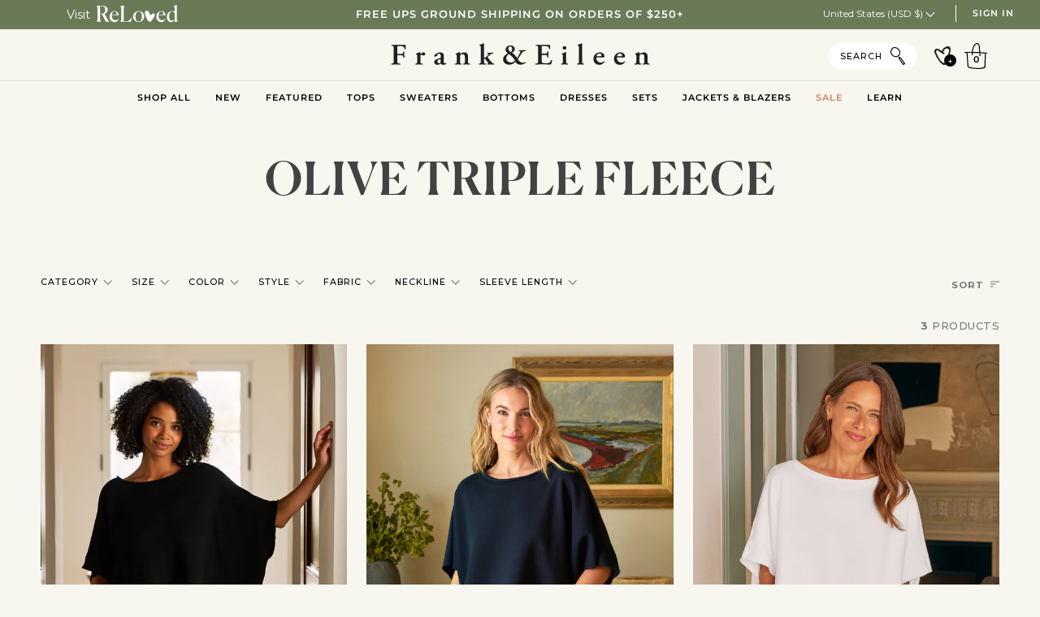

--- FILE ---
content_type: text/html; charset=utf-8
request_url: https://www.frankandeileen.com/collections/olive-triple-fleece
body_size: 88616
content:
<!doctype html>




<html class="no-js" lang="en" ><head>
  <script src="//www.frankandeileen.com/cdn/shop/files/pandectes-rules.js?v=6164797977987416809"></script>
  <script>
    window.Shopify = window.Shopify || {theme: {id: 136874065994, role: 'main' } };
    window._template = {
        directory: "",
        name: "collection",
        suffix: "default-no-render"
    };
  </script>
  <script type="module" blocking="render" fetchpriority="high" src="https://cdn.intelligems.io/esm/95a181c3b5b6/bundle.js" async></script>	
	

	
	
	
	
	
	
	
	
	

<meta name="viewport" content="width=device-width, initial-scale=1">

<!-- Hyperspeed:308667 -->
<!-- hs-shared_id:a63867b9 -->


<style id='hs-critical-css'>@charset "UTF-8";@font-face{font-family:Canela Web;src:url(//www.frankandeileen.com/cdn/shop/files/Canela-Bold-Web.woff2?v=9700587752732890105) format("woff2"),url(//www.frankandeileen.com/cdn/shop/files/Canela-Bold-Web.woff?v=11629181425218156807) format("woff");font-weight:700;font-style:normal;font-stretch:normal}@font-face{font-family:Canela Web;src:url(//www.frankandeileen.com/cdn/shop/files/Canela-MediumItalic-Web.woff2?v=16408589620346323881) format("woff2"),url(//www.frankandeileen.com/cdn/shop/files/Canela-MediumItalic-Web.woff?v=10369767357749291322) format("woff");font-weight:500;font-style:italic;font-stretch:normal}@font-face{font-family:Canela Web;src:url(//www.frankandeileen.com/cdn/shop/files/Canela-Medium-Web.woff2?v=4731908316941806521) format("woff2"),url(//www.frankandeileen.com/cdn/shop/files/Canela-Medium-Web.woff?v=18284303930833007915) format("woff");font-weight:500;font-style:normal;font-stretch:normal}@font-face{font-family:Canela Web;src:url(//www.frankandeileen.com/cdn/shop/files/Canela-RegularItalic-Web.woff2?v=16154797785581206843) format("woff2"),url(//www.frankandeileen.com/cdn/shop/files/Canela-RegularItalic-Web.woff?v=1530841142621023768) format("woff");font-weight:400;font-style:italic;font-stretch:normal}@font-face{font-family:Canela Web;src:url(//www.frankandeileen.com/cdn/shop/files/Canela-Regular-Web.woff2?v=8174738066389389710) format("woff2"),url(//www.frankandeileen.com/cdn/shop/files/Canela-Regular-Web.woff?v=3576562860382527172) format("woff");font-weight:400;font-style:normal;font-stretch:normal}@font-face{font-family:Canela Web;src:url(//www.frankandeileen.com/cdn/shop/files/Canela-LightItalic-Web.woff2?v=4981684331107760568) format("woff2"),url(//www.frankandeileen.com/cdn/shop/files/Canela-LightItalic-Web.woff?v=8732655776908001625) format("woff");font-weight:300;font-style:italic;font-stretch:normal}@font-face{font-family:Canela Web;src:url(//www.frankandeileen.com/cdn/shop/files/Canela-Light-Web.woff2?v=1033197760519195185) format("woff2"),url(//www.frankandeileen.com/cdn/shop/files/Canela-Light-Web.woff?v=4025766865547648777) format("woff");font-weight:300;font-style:normal;font-stretch:normal}@font-face{font-family:Montserrat;font-weight:400;font-style:normal;font-display:swap;src:url(//www.frankandeileen.com/cdn/fonts/montserrat/montserrat_n4.1d581f6d4bf1a97f4cbc0b88b933bc136d38d178.woff2?h1=ZnJhbmthbmRlaWxlZW4uY29t&h2=ZnJhbmthbmRlaWxlZW4uYWNjb3VudC5teXNob3BpZnkuY29t&h3=YWNjb3VudC5mcmFua2FuZGVpbGVlbi5jb20&hmac=62b810b5716450737ca67f7a0183d5b6669041ed878abcd9af7650ed956194ac) format("woff2"),url(//www.frankandeileen.com/cdn/fonts/montserrat/montserrat_n4.cfce41a967758ce5a9b7d48daeb5b028fd977a9b.woff?h1=ZnJhbmthbmRlaWxlZW4uY29t&h2=ZnJhbmthbmRlaWxlZW4uYWNjb3VudC5teXNob3BpZnkuY29t&h3=YWNjb3VudC5mcmFua2FuZGVpbGVlbi5jb20&hmac=f21fd65ba5579358b026e85ac3cef1d4c69327394f119ed2f25850a247ee4b8a) format("woff")}@font-face{font-family:Montserrat;font-weight:500;font-style:normal;font-display:swap;src:url(//www.frankandeileen.com/cdn/fonts/montserrat/montserrat_n5.e72d00d31ae5399d260a80ec70322c62c1819762.woff2?h1=ZnJhbmthbmRlaWxlZW4uY29t&h2=ZnJhbmthbmRlaWxlZW4uYWNjb3VudC5teXNob3BpZnkuY29t&h3=YWNjb3VudC5mcmFua2FuZGVpbGVlbi5jb20&hmac=926ea2578e1bc5c25e441ea49eca12a3dcfbc8afba1282e0b072df1aebdb3bc9) format("woff2"),url(//www.frankandeileen.com/cdn/fonts/montserrat/montserrat_n5.18a018b6c83e89030c5d70a6d4c02c969f228500.woff?h1=ZnJhbmthbmRlaWxlZW4uY29t&h2=ZnJhbmthbmRlaWxlZW4uYWNjb3VudC5teXNob3BpZnkuY29t&h3=YWNjb3VudC5mcmFua2FuZGVpbGVlbi5jb20&hmac=6541c38db9778bf93825d29eb12a0ebd47635c047cff65f21c30c4e9188a14a6) format("woff")}@font-face{font-family:Montserrat;font-weight:600;font-style:normal;font-display:swap;src:url(//www.frankandeileen.com/cdn/fonts/montserrat/montserrat_n6.7a3c341961dc23aaabcc116124b80f2a7abec1a2.woff2?h1=ZnJhbmthbmRlaWxlZW4uY29t&h2=ZnJhbmthbmRlaWxlZW4uYWNjb3VudC5teXNob3BpZnkuY29t&h3=YWNjb3VudC5mcmFua2FuZGVpbGVlbi5jb20&hmac=199c0fb5807bda698083f36f083d97dc9a5785281e43d00a45fe44cf355dddb6) format("woff2"),url(//www.frankandeileen.com/cdn/fonts/montserrat/montserrat_n6.2c97c1a692c63ad09ab0635cb73b1939c5f417c0.woff?h1=ZnJhbmthbmRlaWxlZW4uY29t&h2=ZnJhbmthbmRlaWxlZW4uYWNjb3VudC5teXNob3BpZnkuY29t&h3=YWNjb3VudC5mcmFua2FuZGVpbGVlbi5jb20&hmac=ba0a17d6c7eb0d1a1718d579682ec8d3e0133903070888d393dc41bc87f7ebca) format("woff")}@media (max-width:768px){.footer .footer__item--copyright .footer__copyright a span{padding-left:5px}.footer .footer__item--copyright .footer__copyright:nth-child(4) a span{display:none}.footer .footer__item--copyright .footer__copyright:last-child a span{display:none;padding-left:5px}#shopify-section-announcement #localization_form_announcement .disclosure{display:none}}@media only screen and (max-width:619px){.desktop-only{display:none!important}body,html{width:100%;height:100%;overflow:visible;position:relative;box-sizing:border-box;-webkit-overflow-scrolling:touch}}:root{--aa-search-input-height:44px;--aa-input-icon-size:20px;--aa-base-unit:16;--aa-spacing-factor:1;--aa-spacing:calc(var(--aa-base-unit)*var(--aa-spacing-factor)*1px);--aa-spacing-half:calc(var(--aa-spacing)/2);--aa-panel-max-height:650px;--aa-base-z-index:9999;--aa-font-size:calc(var(--aa-base-unit)*1px);--aa-font-family:inherit;--aa-font-weight-medium:500;--aa-font-weight-semibold:600;--aa-font-weight-bold:700;--aa-icon-size:20px;--aa-icon-stroke-width:1.6;--aa-icon-color-rgb:119,119,163;--aa-icon-color-alpha:1;--aa-action-icon-size:20px;--aa-text-color-rgb:38,38,39;--aa-text-color-alpha:1;--aa-primary-color-rgb:62,52,211;--aa-primary-color-alpha:0.2;--aa-muted-color-rgb:128,126,163;--aa-muted-color-alpha:0.6;--aa-highlight-color-rgb:62,52,211;--aa-panel-border-color-rgb:128,126,163;--aa-panel-border-color-alpha:0.3;--aa-input-border-color-rgb:128,126,163;--aa-input-border-color-alpha:0.8;--aa-background-color-rgb:255,255,255;--aa-background-color-alpha:1;--aa-input-background-color-rgb:255,255,255;--aa-input-background-color-alpha:1;--aa-selected-color-rgb:179,173,214;--aa-selected-color-alpha:0.205;--aa-description-highlight-background-color-rgb:245,223,77;--aa-description-highlight-background-color-alpha:0.5;--aa-detached-media-query:(max-width:680px);--aa-detached-modal-media-query:(min-width:680px);--aa-detached-modal-max-width:680px;--aa-detached-modal-max-height:500px;--aa-overlay-color-rgb:115,114,129;--aa-overlay-color-alpha:0.4;--aa-panel-shadow:0 0 0 1px rgba(35,38,59,.1),0 6px 16px -4px rgba(35,38,59,.15);--aa-scrollbar-width:13px;--aa-scrollbar-track-background-color-rgb:234,234,234;--aa-scrollbar-track-background-color-alpha:1;--aa-scrollbar-thumb-background-color-rgb:var(--aa-background-color-rgb);--aa-scrollbar-thumb-background-color-alpha:1}.aa-Autocomplete *{box-sizing:border-box}.aa-Autocomplete{color:rgba(var(--aa-text-color-rgb),var(--aa-text-color-alpha));font-family:var(--aa-font-family);font-size:var(--aa-font-size);font-weight:400;line-height:1em;margin:0;padding:0;text-align:left}.aa-MainContainer{min-width:650px}.aa-InputWrapperPrefix{align-items:center;display:flex;flex-shrink:0;height:var(--aa-search-input-height);order:1}.aa-Label,.aa-LoadingIndicator{flex-shrink:0;height:100%;padding:0;text-align:left}.aa-Label svg,.aa-LoadingIndicator svg{color:rgba(var(--aa-primary-color-rgb),1);height:auto;max-height:var(--aa-input-icon-size);stroke-width:var(--aa-icon-stroke-width);width:var(--aa-input-icon-size)}.aa-LoadingIndicator,.aa-SubmitButton{height:100%;padding-left:calc(var(--aa-spacing)*.75 - 1px);padding-right:var(--aa-spacing-half);width:calc(var(--aa-spacing)*1.75 + var(--aa-icon-size) - 1px)}.aa-SubmitButton{appearance:none;background:0 0;border:0;margin:0}.aa-LoadingIndicator{align-items:center;display:flex;justify-content:center}.aa-LoadingIndicator[hidden]{display:none}.aa-InputWrapper{order:3;position:relative;width:100%}.aa-Input{appearance:none;background:0 0;border:0;color:rgba(var(--aa-text-color-rgb),var(--aa-text-color-alpha));font:inherit;height:var(--aa-search-input-height);padding:0;width:100%}.aa-Input::-webkit-search-cancel-button,.aa-Input::-webkit-search-decoration,.aa-Input::-webkit-search-results-button,.aa-Input::-webkit-search-results-decoration{appearance:none}.aa-InputWrapperSuffix{align-items:center;display:flex;height:var(--aa-search-input-height);order:4}.aa-ClearButton{align-items:center;background:0 0;border:0;color:rgba(var(--aa-muted-color-rgb),var(--aa-muted-color-alpha));display:flex;height:100%;margin:0;padding:0 calc(var(--aa-spacing)*.83333 - .5px)}.aa-ClearButton[hidden]{display:none}.aa-ClearButton svg{stroke-width:var(--aa-icon-stroke-width);width:var(--aa-icon-size)}@media screen and (max-width:680px){.aa-MainContainer{min-width:inherit}}:root{--font-1:10px;--font-2:11.33px;--font-3:12px;--font-4:13.14px;--font-5:15.51px;--font-6:17.49px;--font-7:20.29px;--font-8:23.54px;--font-9:27.3px;--font-10:31.67px;--font-11:36.74px;--font-12:42.62px;--font-13:49.44px;--font-14:57.35px;--font-15:66.52px}@media only screen and (min-width:480px) and (max-width:1200px){:root{--font-1:10px;--font-2:11.5px;--font-3:12.33px;--font-4:13.7px;--font-5:16px;--font-6:17.95px;--font-7:21.09px;--font-8:24.78px;--font-9:29.12px;--font-10:34.21px;--font-11:40.2px;--font-12:47.23px;--font-13:55.5px;--font-14:65.21px;--font-15:76.62px}}@media only screen and (min-width:1200px){:root{--font-1:10px;--font-2:11.5px;--font-3:12.75px;--font-4:14.53px;--font-5:17.69px;--font-6:21.58px;--font-7:26.33px;--font-8:32.12px;--font-9:39.19px;--font-10:47.81px;--font-11:58.33px;--font-12:71.16px;--font-13:86.82px;--font-14:105.92px;--font-15:129.22px}}.flickity-viewport{overflow:hidden;position:relative;height:100%;width:100%}.flickity-slider{position:absolute;left:0;width:100%;height:100%;touch-action:pan-y;-webkit-user-drag:none}.flickity-cell{position:absolute!important;left:0}.flickity-button{position:absolute;background:#ffffffbf;border:none;color:var(--text)}.flickity-button-icon{fill:currentColor}.flickity-prev-next-button{top:50%;width:36px;height:36px;border-radius:50%;transform:translateY(-50%)}.flickity-prev-next-button.previous{left:10px}.flickity-prev-next-button.next{right:10px}.flickity-prev-next-button .flickity-button-icon{position:absolute;left:33%;top:33%;width:35%;height:35%}*,:after,:before,input{box-sizing:border-box}body,html{padding:0;margin:0}body{min-height:var(--full-screen);display:flex;flex-direction:column}aside,header,main,nav,section{display:block}input[type=search]::-webkit-search-cancel-button,input[type=search]::-webkit-search-decoration{-webkit-appearance:none;appearance:none}@media only screen and (min-width:768px){.medium-up--hide{display:none!important}}.popout__toggle,body,button,input{font-size:calc(var(--font-4) * var(--FONT-ADJUST-BODY));line-height:1.6;font-family:var(--FONT-STACK-BODY);font-weight:var(--FONT-WEIGHT-BODY);color:var(--text);-webkit-font-smoothing:antialiased;-webkit-text-size-adjust:100%;text-size-adjust:100%}.uppercase{font-family:var(--FONT-STACK-ACCENT);font-weight:var(--FONT-WEIGHT-ACCENT);font-style:var(--FONT-STYLE-ACCENT);text-transform:uppercase;letter-spacing:var(--FONT-SPACING-ACCENT);font-size:calc(var(--font-3) * var(--FONT-ADJUST-ACCENT))}.caps{text-transform:uppercase;letter-spacing:1px}h1,h2{font-family:var(--FONT-STACK-HEADING);font-weight:var(--FONT-WEIGHT-HEADING);font-style:var(--FONT-STYLE-HEADING);letter-spacing:var(--FONT-HEADING-SPACE);text-transform:var(--FONT-HEADING-CAPS)}h1{font-size:calc(var(--font-10) * var(--FONT-ADJUST-HEADING))}h2{font-size:calc(var(--font-9) * var(--FONT-ADJUST-HEADING))}.h3{font-size:calc(var(--font-8) * var(--FONT-ADJUST-HEADING))}.h4--body{font-family:var(--FONT-STACK-BODY);font-weight:var(--FONT-WEIGHT-BODY);font-style:var(--FONT-STYLE-BODY)}.h4--body{font-size:calc(var(--font-7) * var(--FONT-ADJUST-BODY))}p{font-size:calc(var(--font-4) * var(--FONT-ADJUST-BODY))}p small,small{font-size:calc(var(--font-3) * var(--FONT-ADJUST-BODY))}.h4--body,h1,h2{margin:0 0 .75em;line-height:1.25}p{margin-bottom:.75em}strong{font-weight:var(--FONT-WEIGHT-BODY-BOLD)}ul{margin:0 0 var(--gutter);padding:0}ul{list-style:none}li{margin-bottom:.25em}:root{--gutter:var(--LAYOUT-GUTTER);--outer:var(--LAYOUT-OUTER);--inner:20px;--wide:50px;--nav-gutter:var(--NAV-GUTTER);--gutter-offset:var(--LAYOUT-GUTTER-OFFSET);--outer-offset:calc(var(--LAYOUT-OUTER) * -1);--radius-sm:3px;--line:1rem}@media only screen and (min-width:768px) and (max-width:1099px){:root{--inner:18px;--gutter:calc(var(--LAYOUT-GUTTER) * .8);--outer:calc(var(--LAYOUT-OUTER) * .8);--wide:40px;--gutter-offset:calc(var(--LAYOUT-GUTTER-OFFSET) * .8);--outer-offset:calc(var(--LAYOUT-OUTER) * -.8)}}@media only screen and (max-width:767px){.small-down--hide{display:none!important}:root{--inner:16px;--gutter:calc(var(--LAYOUT-GUTTER) * .6);--outer:calc(var(--LAYOUT-OUTER) * .6);--wide:30px;--gutter-offset:calc(var(--LAYOUT-GUTTER-OFFSET) * .6);--outer-offset:calc(var(--LAYOUT-OUTER) * -.6);--line:.66rem}}html{font-size:16px;scroll-behavior:smooth;--scroll-behavior:smooth}@media only screen and (min-width:480px) and (max-width:767px){html{font-size:14px}}.wrapper{width:100%;max-width:var(--LAYOUT-WIDTH);margin:0 auto;padding-left:var(--outer);padding-right:var(--outer)}.wrapper:after{content:"";display:table;clear:both}.wrapper--full,.wrapper--full .grandparent .header__dropdown__wrapper{max-width:none;margin:0 auto;padding-left:var(--outer);padding-right:var(--outer);width:100%}.wrapper--full .grandparent .header__dropdown__wrapper:after,.wrapper--full:after{content:"";display:table;clear:both}.main-content{display:flex;flex-direction:column;flex-grow:1}.section-padding{--padding-top:var(--PT);--padding-bottom:var(--PB);padding-top:var(--padding-top);padding-bottom:var(--padding-bottom)}@media only screen and (min-width:768px) and (max-width:1099px){.section-padding{--padding-top:calc(var(--PT) * .8);--padding-bottom:calc(var(--PB) * .8)}}@media only screen and (max-width:767px){.section-padding{--padding-top:calc(var(--PT) * .6);--padding-bottom:calc(var(--PB) * .6)}}.icon{display:inline-block;width:1em;height:1em;vertical-align:middle;fill:#6a7a57}.btn{display:inline-block;padding:.8rem 1.6rem;margin:0;line-height:1;text-decoration:none;text-align:center;vertical-align:middle;border:none;-webkit-appearance:none;-moz-appearance:none;appearance:none;border-radius:var(--BUTTON-RADIUS);font-size:calc(var(--font-4) * var(--FONT-ADJUST-BODY));background-color:var(--btn-bg);color:var(--btn-text)}.btn{--btn-bg:var(--text);--btn-text:var(--bg);--btn-bg-hover:var(--hover);--btn-text-hover:var(--bg)}.btn--full{width:100%}[class*=btn][disabled]{opacity:.4}[class*=btn][disabled]:before{content:none}[data-add-to-cart]{position:relative}.btn-state-loading{visibility:hidden;position:absolute;top:50%;left:50%;z-index:2;opacity:0;transform:translate(-50%,-50%)}.btn-state-complete{visibility:hidden;position:absolute;top:50%;left:50%;width:14px;height:8px;border-left:1px solid var(--primary);border-bottom:1px solid var(--primary);margin-top:-2px;transform:translate(-50%,-50%) rotate(-45deg);opacity:0}a{color:currentcolor;text-decoration:none;background:0 0}form{margin-bottom:var(--gutter)}form:last-child{margin-bottom:0}@media only screen and (max-width:767px){.popout__toggle,input{font-size:16px}}button,input[type=search],input[type=submit]{-webkit-appearance:none;-moz-appearance:none;appearance:none}.popout__toggle,input{border-radius:var(--radius-sm);max-width:100%}.popout__toggle,input{padding:8px 10px;line-height:1.42}input{display:inline-block;width:auto}button,input[type=submit]{overflow:hidden;white-space:nowrap;text-overflow:ellipsis}button{background-color:transparent;overflow:visible;border:none}.popout__toggle,input[type=search]{border:1px solid var(--border);width:100%;max-width:100%;display:block;margin:0 0 1em;background-color:transparent;outline:0;color:var(--text-dark)}input[type=checkbox]{display:inline;margin:0;padding:0}input[type=checkbox]+label{display:inline-block;margin-left:5px}.popout__toggle{-webkit-appearance:none;-moz-appearance:none;appearance:none;background-position:right center;background-image:var(--ICO-SELECT);background-repeat:no-repeat;background-position:right 10px center;background-color:transparent;padding-right:28px;text-indent:.01px;text-overflow:clip}.popout__toggle::-ms-expand{display:none}label{display:block}.errors{border-radius:var(--radius-sm);padding:12px;margin-bottom:20px;border:1px solid transparent;font-size:.9em;text-align:left}.errors{color:#d02e2e;background-color:#fff6f6}img{border:0;width:100%}svg:not(:root){overflow:hidden}img.lazyload:not([src]){visibility:hidden}.fade-in-child .background-size-cover{opacity:0}.link-over-image{position:absolute;width:100%;height:100%;top:0;left:0;z-index:20}.section--image{overflow:hidden;position:relative;color:var(--text);--image-top:var(--inner);--image-bottom:var(--inner)}.background-size-cover{display:block;background-size:cover;background-position:center 0;width:100%;height:100%;overflow:hidden;position:absolute;top:0;right:0;z-index:1}.responsive-wide-image{width:100%;display:block}.img-object-cover{display:block;-o-object-fit:cover;object-fit:cover;width:100%;height:100%;min-height:100%}.backdrop--wide{position:relative}.backdrop--wide:after{content:"";position:absolute;top:0;left:0;width:100%;height:100%;transform:scale(5);z-index:-1;opacity:var(--opacity);background:radial-gradient(var(--bg),rgba(255,255,255,0) 50%)}.image-overlay{position:absolute;top:0;bottom:0;left:0;right:0;z-index:2;background-color:var(--bg);opacity:var(--overlay-opacity, 0)}.hero__content__wrapper{position:absolute;display:flex;z-index:10;top:0;left:0;height:100%;width:100%;padding-top:var(--image-top);padding-bottom:var(--image-bottom)}.align--middle-center{align-items:center;justify-content:center;text-align:center}.left{float:left}.display-none{display:none}.visually-hidden{position:absolute!important;overflow:hidden;clip:rect(0 0 0 0);height:1px;width:1px;margin:-1px;padding:0;border:0}html.js .no-js{display:none}.m0{margin:0}@keyframes animate-svg{0%{stroke-dashoffset:88}to{stroke-dashoffset:0}}.svg-loader{position:absolute;top:50%;left:50%;transform:translate(-50%,-50%)}.svg-loader circle{stroke-width:1;stroke:var(--border);fill:none}.svg-loader circle~circle{stroke:var(--text);stroke-dashoffset:88;animation:1s linear infinite animate-svg;animation-play-state:paused}.hero__content__wrapper{--cta-column-gap:8px}.standard__heading:first-child{margin-top:0}.standard__heading{font-family:var(--FONT-STACK-HEADING);font-weight:var(--FONT-WEIGHT-HEADING);font-style:var(--FONT-STYLE-HEADING);letter-spacing:var(--FONT-HEADING-SPACE);text-transform:var(--FONT-HEADING-CAPS);line-height:1.15}.standard__heading{overflow:hidden;margin-bottom:var(--line)}.palette--light,:root{--bg:var(--COLOR-BG);--bg-accent:var(--COLOR-BG-ACCENT);--text-dark:var(--COLOR-TEXT-DARK);--text:var(--COLOR-TEXT);--text-light:var(--COLOR-TEXT-LIGHT);--hover:var(--COLOR-A95);--muted:var(--COLOR-A35);--border:var(--COLOR-A20);--hairline:var(--COLOR-A5);--hairline-hover:var(--COLOR-A10);--contrast:#000;--primary:var(--COLOR-PRIMARY);--primary-fade:var(--COLOR-PRIMARY-FADE);--secondary:var(--COLOR-SECONDARY);--secondary-fade:var(--COLOR-SECONDARY-FADE)}.main-content,.palette--light{color:var(--text);background-color:var(--bg)}.text--white{color:#fff;--text:#FFF;--text-light:#FFF;--text-dark:#F7F7F7;text-shadow:0 2px 6px rgba(0,0,0,.3)}.bg--neutral{--bg:var(--COLOR-BG)}:root{--full-screen:100vh;--three-quarters:75vh;--two-thirds:66vh;--one-half:50vh;--one-third:33vh;--one-fifth:20vh;--header-height:100px;--footer-height:500px;--announcement-height:33px;--content-full:90vh;--scrollbar-width:0}.header__wrapper{--bg:var(--COLOR-NAV);--border:var(--COLOR-NAV-BORDER);--text:var(--COLOR-NAV-TEXT);--text-dark:var(--COLOR-NAV-TEXT-DARK);--text-light:var(--COLOR-NAV-TEXT-LIGHT);--text-transparent:var(--COLOR-NAV-TEXT-TRANSPARENT);--underline:var(--COLOR-NAV-A10)}.theme__header{position:absolute;z-index:5000;width:100%;background-color:var(--bg);color:var(--text);border-bottom:1px solid var(--border);display:flex;flex-wrap:wrap}.header__inner{width:100%}.header__backfill{visibility:hidden;z-index:-1;position:relative}.header__logo{margin:0;padding:var(--LOGO-PADDING) 0;display:flex;align-items:center;justify-content:center}.header__logo img{font-size:0}.header__logo__link{display:block;text-decoration:none;color:var(--text);position:relative;width:var(--LOGO-WIDTH);max-width:50vw}.header__logo__link img{height:auto}@media only screen and (max-width:479px){:root{--inner:16px;--gutter:max(calc(var(--LAYOUT-GUTTER) * .6), 16px);--outer:16px;--wide:30px;--gutter-offset:min(calc(var(--LAYOUT-GUTTER-OFFSET) * .6), -16px);--outer-offset:-16px;--line:.66rem}.header__logo{padding:calc(var(--LOGO-PADDING) * .7) 0}.header__logo__link{width:calc(var(--LOGO-WIDTH) * .7)}}.header__mobile{display:grid;grid-template-columns:repeat(3,minmax(0,1fr))}.header__mobile__left{display:flex}.header__mobile__left{display:flex;justify-content:flex-start}.header__mobile__left .header__mobile__button{display:flex;justify-content:flex-start;padding-left:0}.header__mobile__button{height:100%;min-width:60px;display:flex;align-items:center;align-content:center}.header__desktop{display:flex;width:100%;justify-content:space-around;align-items:center;flex-wrap:nowrap}.header__desktop__bar__c,.header__desktop__bar__l{display:flex;align-self:stretch}.header__desktop__bar__l{flex:1 0 0;justify-content:flex-start}.header__desktop__bar__c{flex-grow:0}.header__desktop__buttons{display:flex}.header__menu__inner{display:flex;height:100%}.header__desktop__button .navlink,.header__search__button .navlink,.navlink--toplevel{align-items:center;display:flex;height:100%}.header__desktop__button .navlink,.header__mobile__button,.header__search__button .navlink{color:var(--text)}.highlight--link{color:var(--COLOR-HIGHLIGHT-LINK)}.navtext{font-family:var(--FONT-STACK-NAV);font-style:var(--FONT-STYLE-NAV);font-weight:var(--FONT-WEIGHT-NAV);font-size:calc(12px * var(--FONT-ADJUST-NAV));white-space:nowrap;display:block}.navlink{padding:5px 15px}.header__mobile__left .icon{height:30px;width:20px}.header__desktop__buttons--icons .header__desktop__button .navlink{position:relative}.header__desktop__buttons--icons .header__desktop__button .navlink:after{content:"";left:0;width:100%;padding-bottom:100%;position:absolute;background:var(--text);border-radius:100%;opacity:0;transform:scale(0);z-index:-2}.logo__img{display:block;width:100%;opacity:0}.lazyloaded.logo__img--color{opacity:1}@media only screen and (max-width:479px){.header__mobile{display:grid}.header__desktop{display:none}}@media only screen and (min-width:480px){.header__desktop{position:static}}@media (pointer:coarse){.header__desktop{display:none}.header__mobile{display:grid}}.header__dropdown{--border:var(--COLOR-NAV-BORDER);color:var(--COLOR-NAV-TEXT);position:absolute;top:100%;overflow-y:auto;overflow-x:hidden;max-height:calc(100vh - var(--menu-height));opacity:0;background-color:var(--COLOR-NAV);border-bottom:var(--border);visibility:hidden}.navlink--child,.navlink--grandchild{margin:0;padding:0}.navlink--child{font-weight:var(--FONT-WEIGHT-ACCENT-BOLD)}.header__dropdown__image,.header__dropdown__image__holder{position:relative}.header__dropdown__actions{padding:1rem 0}.grandparent .header__dropdown{width:100%;left:0;background:var(--bg);border-bottom:1px solid var(--border)}.grandparent .header__dropdown__inner{display:grid;padding:var(--gutter) 0;grid-column-gap:1.5em;grid-row-gap:1.5em}.grandparent .navlink--grandchild{display:block;margin-top:10px}.grandparent.kids-2 .header__dropdown__inner{margin:0 auto;max-width:50%;padding-bottom:calc(var(--gutter) * 2.4)}.grandparent.kids-2 .header__dropdown__inner{padding-top:calc(var(--gutter) * 2.1);grid-template-columns:repeat(2,minmax(0,1fr))}.grandparent.kids-2.blocks-1 .header__dropdown__inner{padding-top:calc(var(--gutter) * 2.6);max-width:69%}.grandparent.kids-2.blocks-1 .header__dropdown__inner{grid-template-columns:.82fr 1fr}.grandparent.kids-2.blocks-1 .dropdown__family{padding-left:10px}.grandparent.kids-2.blocks-1 .navlink--grandchild{margin-top:13px}.grandparent.kids-3 .header__dropdown__inner{grid-template-columns:20% 40% 40%}.menu__item.parent .navlink--child{opacity:0;transform:translateY(-5px)}.menu__item.grandparent .navlink--grandchild{opacity:0;transform:translateY(-5px)}.menu__item.grandparent .header__dropdown__image{opacity:0;transform:translateY(-15px)}.header__dropdown .navlink .navtext{white-space:normal}.header__dropdown{opacity:0}.parent .header__dropdown{border-left:1px solid var(--border);border-right:1px solid var(--border);border-bottom:1px solid var(--border);background:var(--bg);padding:6px 32px 18px;margin-left:-17px}.parent .navlink--child{padding:5px 0;display:block}.hover__bar{position:absolute;bottom:var(--bar-bottom);left:0;height:2px;z-index:-1;opacity:var(--bar-opacity);background-color:var(--underline);transform:translate(var(--bar-left));width:var(--bar-width)}.announcement__wrapper{position:relative;overflow:hidden;z-index:5500}.announcement__bar-outer .flickity-button{display:none}.announcement__bar{display:flex;justify-content:space-between;align-items:center;text-align:center;background-color:var(--bg);color:var(--text)}.announcement__bar:not(.desktop):not(.mobile){width:100%}.announcement__bar a:link{color:inherit;text-decoration:none}.announcement__text a:after{content:"none"!important;display:none}.announcement__text{display:flex;flex-flow:row nowrap;align-items:center}.announcement__text>*{font-size:inherit}.announcement__text *{white-space:nowrap}.announcement__text a{position:relative}.announcement__text a:after{content:"";position:absolute;left:50%;bottom:-3px;height:1px;width:100%;transform:translate(-50%);box-shadow:0 -1px 0 0 currentcolor}.announcement__text,.announcement__text p{color:var(--text);font-family:var(--FONT-STACK-ACCENT);font-weight:var(--FONT-WEIGHT-ACCENT);font-style:var(--FONT-STYLE-ACCENT);text-transform:uppercase;letter-spacing:var(--FONT-SPACING-ACCENT);padding-top:0;padding-bottom:0;margin-top:0;margin-bottom:0}.announcement__font.font--3 .announcement__text,.announcement__font.font--3 .announcement__text p{font-size:calc(var(--font-3) * var(--FONT-ADJUST-ACCENT))}.announcement__font.font--3 .announcement__bar{min-height:36px}.announcement__message{overflow:hidden;width:100%;padding-left:45px;padding-right:45px;font-size:0}@media only screen and (max-width:767px){.announcement__message{padding-left:25px;padding-right:25px}}.announcement__scale{display:inline-flex}.announcement__scale.ticker--unloaded{width:-moz-max-content;width:max-content}.flickity-slider>.announcement__bar{min-height:100%}.ticker__comparitor{position:absolute;transform:translateY(-5000px);visibility:hidden}.header__drawer{--border:var(--COLOR-NAV-A10);--muted:var(--COLOR-NAV-A50);--text:var(--COLOR-NAV-TEXT);--text-light:var(--COLOR-NAV-TEXT);--text-dark:var(--COLOR-NAV-TEXT);--outer:20px;color:var(--text)}.header__drawer .drawer__content{border:none}.drawer__top{display:flex;border-bottom:1px solid var(--border);justify-content:space-between;height:51px}.drawer__top__left{display:flex;justify-content:flex-start;height:50px}.drawer__button{height:50px;color:var(--text);width:50px;padding-right:20px;display:flex;align-items:center;justify-content:flex-end;position:relative;z-index:2}.header__drawer .drawer__close{position:fixed;right:0;z-index:50;background-color:var(--bg)}.drawer__account{display:flex;align-items:center;padding:0 20px;margin-right:20px}.drawer__menu{--sliderule-height:auto;position:relative;width:100%;height:100%;display:flex;flex-direction:column;max-height:var(--sliderule-height)}.drawer__menu[data-sliderule-pane="0"]{transform:translate(0);position:relative;display:block;height:auto}.sliderule__panel{overflow:hidden;visibility:hidden;position:absolute;top:0;left:100%;display:flex;flex-direction:column;width:100%;height:0;opacity:0}.drawer__menu>.sliderule__wrapper>[data-animates]{opacity:0;transform:translateY(-50%)}[data-sliderule-pane] [data-animates]{opacity:0;transform:translateY(-50%)}.sliderule-grid>*{opacity:0}.sliderow{font-family:var(--FONT-STACK-NAV);font-style:var(--FONT-STYLE-NAV);font-weight:var(--FONT-WEIGHT-NAV);font-size:calc(12px * var(--FONT-ADJUST-NAV));width:100%;min-height:50px;display:flex;align-items:center;border-bottom:1px solid var(--border);background-color:var(--bg);position:relative;z-index:10;padding:0;text-transform:inherit}.sliderow__title{padding-left:20px;padding-right:34px;min-height:50px;display:flex;align-items:center}.sliderow__back .sliderow__title{position:absolute}.sliderule__panel .sliderow__title{padding:10px 34px;text-align:center}.sliderule__chevron--left{position:absolute;left:20px}.sliderule__chevron--right{position:absolute;right:20px}.sliderule__panel .sliderow{padding-left:0}.sliderule__panel .sliderow .sliderow__title{justify-content:center;width:100%}.sliderule__panel>:not(.sliderule__image){opacity:0}.sliderule__panel>:not(.sliderule__image):last-child{margin-bottom:150px}@media only screen and (max-width:479px){.js-grid[data-grid-small="2"]{grid-template-columns:repeat(2,minmax(0,1fr))}[data-toggle-grid="3"],[data-toggle-grid="4"]{display:none}}.sliderule-grid{display:grid;margin:calc(var(--gutter)/ 2);-moz-column-gap:calc(var(--gutter)/ 2);column-gap:calc(var(--gutter)/ 2);row-gap:calc(var(--gutter)/ 2)}.sliderule-grid.blocks-1{grid-template-columns:repeat(1,minmax(0,1fr))}.sliderule-grid.blocks-2{grid-template-columns:repeat(2,minmax(0,1fr))}.tile__content{margin:auto 0;grid-area:2/1/3/2}.tile__kicker{font-family:var(--FONT-STACK-ACCENT);font-weight:var(--FONT-WEIGHT-ACCENT);font-style:var(--FONT-STYLE-ACCENT);text-transform:uppercase;letter-spacing:var(--FONT-SPACING-ACCENT);font-weight:var(--FONT-WEIGHT-ACCENT-BOLD);grid-area:1/1/2/2;align-self:start;margin:0}.tile__link{grid-area:3/1/4/2;color:var(--text);align-self:end;font-family:var(--FONT-STACK-ACCENT);font-weight:var(--FONT-WEIGHT-ACCENT);font-style:var(--FONT-STYLE-ACCENT);text-transform:uppercase;letter-spacing:var(--FONT-SPACING-ACCENT);font-weight:var(--FONT-WEIGHT-ACCENT-BOLD)}.image__fill{position:relative;display:block;overflow:hidden}.footer__accordion__head{position:relative}.footer__accordion__head .icon{display:none;position:absolute;top:50%;right:0;transform:translateY(-50%)}.footer__title{padding-bottom:10px;margin-bottom:0;font-weight:var(--FONT-WEIGHT-ACCENT-BOLD)}@media only screen and (max-width:767px){.footer__accordion__head .icon{display:block}.footer__title{margin:0;width:100%;padding:20px 0;border-bottom:1px solid var(--border)}.grid__item:first-child .footer__title{border-top:1px solid var(--border)}.footer__title .icon{display:block}}.js-grid{display:grid;-moz-column-gap:var(--gutter);column-gap:var(--gutter);row-gap:var(--gutter)}.js-grid>*{min-width:0}@media only screen and (min-width:480px){.js-grid[data-grid-large="3"]{grid-template-columns:repeat(3,minmax(0,1fr))}[data-toggle-grid="1"]{display:none!important}}@media only screen and (max-width:479px){.js-grid[data-grid-small="2"]{grid-template-columns:repeat(2,minmax(0,1fr))}[data-toggle-grid="3"],[data-toggle-grid="4"]{display:none!important}}[data-toggle-grid]{padding:0 10px;color:var(--text-light);height:100%;align-items:center;display:flex}[data-toggle-grid].is-active{color:var(--text-dark)}[data-toggle-grid]:last-child{padding-right:20px}.on-sale{color:var(--COLOR-HIGHLIGHT-LINK);font-weight:600}.product__grid__price{overflow:hidden;margin:3px 0;font-size:calc(var(--font-3) * var(--FONT-ADJUST-BODY))}.text-left .product__grid__price{justify-content:flex-start}.product__grid__price--nowrap{display:flex;flex-flow:row nowrap;align-items:center}.product__grid__price--nowrap .price{flex:0 1 auto;white-space:nowrap}.lazy-image{display:block;position:relative;background-size:cover}.product-grid-item__container{position:relative;overflow:hidden}.product-grid-item__actions{position:absolute;display:flex;flex-direction:column;justify-content:flex-end;overflow:hidden;inset:calc(var(--inner)/ 2);opacity:0;transform:translateY(calc(var(--inner)/ 2))}.product-grid-item__btn{font-family:var(--FONT-STACK-ACCENT);font-weight:var(--FONT-WEIGHT-ACCENT);font-style:var(--FONT-STYLE-ACCENT);text-transform:uppercase;letter-spacing:var(--FONT-SPACING-ACCENT);font-weight:var(--FONT-WEIGHT-ACCENT-BOLD);font-size:calc(var(--font-3) * var(--FONT-ADJUST-ACCENT));overflow:hidden;display:block;width:100%;background:var(--COLOR-BADGE);color:var(--COLOR-BADGE-TEXT)}.product-grid-item__btn:disabled{opacity:1}.product-grid-item__image,.product-grid-item__images{position:absolute;top:0;left:0;width:100%;height:100%}.product-grid-item__image{overflow:hidden;background-size:cover;background-position:center 0;opacity:0;visibility:hidden}.product-grid-item__pagination{display:none;position:absolute;top:0;left:0;right:0;z-index:5;padding:12px 12px 15px;background:linear-gradient(to bottom,var(--COLOR-PRODUCT-SLIDER-OPPOSITE) 0,rgba(255,255,255,0) 100%);opacity:0}.product-grid-item__pagination span{--width:100%;flex:1 0 auto;position:relative;height:2px;overflow:hidden;border-radius:5px;margin:0 1px;font-size:0;transform:translateY(-5px)}.product-grid-item__pagination span:before{content:"";position:absolute;top:0;left:0;width:100%;height:100%;background:var(--COLOR-PRODUCT-SLIDER)}.product-grid-item__pagination span:before{opacity:.4}.product-grid-item__pagination span.is-active:before{opacity:1}.product-grid-item__arrow{position:absolute;opacity:0;top:50%;width:32px;height:32px;border-radius:100px;background-color:#fff9;display:flex;align-items:center;justify-content:center}.product-grid-item__arrow.arrow-left{left:20px}.product-grid-item__arrow.arrow-left svg{transform:translate(-1px)}.product-grid-item__arrow.arrow-right{right:20px}.product-grid-item__arrow.arrow-right svg{transform:translate(1px)}.product-grid-item__arrow .icon{width:35%;height:35%}inline-add-product{--enter-animation-duration:.3s;--exit-animation-duration:.5s}inline-add-product .inline-add-product__button-facade-wrapper{background:var(--COLOR-BADGE)}inline-add-product .inline-add-product__button-facade-label{background:var(--COLOR-BADGE);white-space:nowrap}inline-add-product .inline-add-product__options-menu{position:absolute;right:0;bottom:0;left:0;top:auto;transform-origin:bottom;max-height:100%;overflow:hidden;background:var(--COLOR-BADGE)}inline-add-product .inline-add-product__options-menu-list{background:var(--COLOR-BADGE);margin:0;display:flex;flex-direction:row;align-items:center;flex-flow:row wrap;justify-content:center;opacity:1}inline-add-product .inline-add-product__options-menu-list-item{margin:0}inline-add-product .inline-add-product__options-menu-list-item-button{font-family:var(--FONT-STACK-ACCENT);font-weight:var(--FONT-WEIGHT-ACCENT);font-style:var(--FONT-STYLE-ACCENT);text-transform:uppercase;letter-spacing:var(--FONT-SPACING-ACCENT);font-size:calc(var(--font-2) * var(--FONT-ADJUST-ACCENT));padding:20px 2px;white-space:nowrap}inline-add-product .inline-add-product__options-menu-list-item-button .btn-state-ready{padding:4px 6px}inline-add-product .sold-out{color:var(--text-light);opacity:.7;text-decoration:line-through}inline-add-product:not(:hover) .inline-add-product__options-menu{transform:translateY(100%);opacity:0}inline-add-product:not(:hover) .inline-add-product__options-menu-list{opacity:0;opacity:1}inline-add-product:not(:hover) .inline-add-product__button-facade-label{opacity:1;transform:translateY(0)}.product-grid-item__error-display{display:none;position:absolute;top:0;right:0;left:0;z-index:100;padding:calc(var(--inner)/ 2)}.collection__heading__text:last-child{margin-bottom:0}.collection__content{display:block;flex-flow:row}.collection__products{flex-grow:1;position:relative}.collection__products .svg-loader-container{visibility:hidden;display:block;position:absolute;top:0;right:0;bottom:0;left:0}.collection__products .svg-loader{top:100px}@media only screen and (max-width:479px){.collection--compact-mobile .wrapper{padding-left:0;padding-right:0}.collection--compact-mobile .collection__nav{border-left:0;border-right:0;margin-bottom:15px;position:sticky;top:var(--menu-height-sticky);z-index:450;background:var(--bg)}.collection--compact-mobile .js-grid{-moz-column-gap:1px;column-gap:1px}.collection--compact-mobile .collection__active__filters__wrapper{display:flex;justify-content:space-between;margin:0 var(--outer)}}.collection__nav{display:flex;border:1px solid var(--border);justify-content:space-between;height:3.3em;margin-bottom:var(--gutter)}.collection__filters__toggle,.popout--navbar .popout__toggle{padding:0 20px;height:100%;color:var(--text-light);border-radius:0;font-family:var(--FONT-STACK-ACCENT);font-weight:var(--FONT-WEIGHT-ACCENT);font-style:var(--FONT-STYLE-ACCENT);text-transform:uppercase;letter-spacing:var(--FONT-SPACING-ACCENT);font-weight:var(--FONT-WEIGHT-ACCENT-BOLD);font-size:calc(var(--font-2) * var(--FONT-ADJUST-ACCENT));border-top:none;border-right:1px solid var(--border);border-bottom:none;border-left:none;margin:0;display:flex;align-items:center}.collection__filters__toggle .icon,.popout--navbar .popout__toggle .icon{margin-left:8px;margin-top:-2px}@media only screen and (max-width:479px){.collection__filters__toggle,.popout--navbar .popout__toggle{padding:0 15px}}.popout--navbar,.popout--navbar .popout{height:100%}.popout--navbar .popout-list{z-index:1000;max-height:90vh;top:100%;bottom:initial;left:-1px}.collection__layout{display:none;align-items:center;overflow-x:hidden}.collection__nav__buttons{display:flex}@media only screen and (max-width:1025px){.collection__filters__outer{position:fixed;z-index:20050;top:0;left:0;height:100%;min-width:70%;max-width:90%;background:var(--bg);box-shadow:0 2px 8px #0000000f,0 3px 12px #00000005;transform:translate3d(-100%,0,0)}.collection__filters__inner{padding-bottom:200px;padding-top:var(--gutter);padding-left:16px;padding-right:16px;opacity:0;transform:translate3d(-100%,0,0)}}.collection__filters__inner{overflow-y:auto;height:100%;overscroll-behavior:contain;-webkit-overflow-scrolling:touch}.collection__filters__toggle .hide-filters{display:none}@media only screen and (min-width:1025px){.collection__filters__wrapper{min-width:250px;max-width:250px;width:250px;margin-left:-250px}.collection__filters__inner{overflow:visible;height:auto;transform:translate3d(-100%,0,0);opacity:0;padding-left:10px;margin-left:-10px;padding-right:var(--gutter)}.sidebar__heading:first-of-type{margin-top:0}.collection__filters__wrapper .drawer__top,.collection__filters__wrapper .drawer__underlay{display:none}}.sidebar__navigation__list{margin:0}@media only screen and (max-width:767px){.sidebar__navigation__list{border-top:1px solid var(--border);margin-top:10px;padding-top:10px}}.sidebar__heading{position:relative;display:flex;flex-flow:row nowrap;width:100%;font-family:var(--FONT-STACK-ACCENT);font-weight:var(--FONT-WEIGHT-ACCENT);font-style:var(--FONT-STYLE-ACCENT);text-transform:uppercase;letter-spacing:var(--FONT-SPACING-ACCENT);font-weight:var(--FONT-WEIGHT-ACCENT-BOLD);font-size:calc(var(--font-3) * var(--FONT-ADJUST-ACCENT));padding:0 28px 0 0;margin:0 0 4px;color:var(--text);text-align:left;white-space:normal}.sidebar__heading:not(.accordion-is-open) span:not(.sidebar__heading-chevron){white-space:nowrap;overflow:hidden;text-overflow:ellipsis;max-width:100%;display:inline-block}input:checked+.sidebar__heading span:not(.sidebar__heading-chevron){white-space:normal;max-width:100%;display:inline-block}.sidebar__heading-chevron{position:absolute;top:0;right:10px;transform:rotate(90deg)}input:checked+label>.sidebar__heading-chevron{transform:rotate(-90deg)}.sidebar__filter__group>input{position:absolute;visibility:hidden}.sidebar__filter__group .icon-box,.sidebar__filter__group .icon-reset{position:absolute;top:6px;right:8px;z-index:0}.sidebar__filter__group .filter__button{margin:0}.sidebar__filter__group .filter__button label{font-family:var(--FONT-STACK-ACCENT);font-weight:var(--FONT-WEIGHT-ACCENT);font-style:var(--FONT-STYLE-ACCENT);text-transform:uppercase;letter-spacing:var(--FONT-SPACING-ACCENT);font-size:calc(var(--font-3) * var(--FONT-ADJUST-ACCENT));width:100%;margin:0;padding:4px 25px 4px 0;display:block;position:relative;z-index:5}.icon-box{width:15px;height:15px}.icon-reset{opacity:0;width:12px}.checkbox-border{stroke:var(--border)}.checkbox-core{fill:#0000}.collection__active__filters__wrapper{margin-top:calc(-1 * (var(--gutter) - var(--inner)));padding-bottom:calc(var(--inner) - 7px)}@media only screen and (min-width:768px){.collection__active__filters__wrapper{display:grid;grid-template-columns:repeat(2,auto)}.cart__drawer{--gutter:20px}}.collection__count{justify-self:end;font-style:italic}.collection__count strong{font-style:normal;font-family:var(--FONT-STACK-ACCENT);font-weight:var(--FONT-WEIGHT-ACCENT-BOLD)}.sidebar__filter__group{margin-bottom:32px}.filter__button input{opacity:0;width:0;height:0;display:block}.popout{position:relative}.popout__toggle{font-family:var(--FONT-STACK-ACCENT);font-weight:var(--FONT-WEIGHT-ACCENT);font-style:var(--FONT-STYLE-ACCENT);text-transform:uppercase;letter-spacing:var(--FONT-SPACING-ACCENT);font-size:calc(var(--font-3) * var(--FONT-ADJUST-ACCENT));margin:10px 0;white-space:nowrap;padding:9px 16px;background-image:none}.popout-list{background-color:var(--bg);border:1px solid var(--border);bottom:100%;position:absolute;opacity:0;visibility:hidden;margin:0 0 10px;padding:0;min-height:30px;max-height:300px;max-width:100vw;z-index:100;overflow-y:auto;overscroll-behavior:contain;-webkit-overflow-scrolling:touch}.popout-list__item{white-space:nowrap;padding:0;margin:0;text-align:left}.popout-list__option{padding:8px 15px;width:100%;display:block;font-family:var(--FONT-STACK-ACCENT);font-weight:var(--FONT-WEIGHT-ACCENT);font-style:var(--FONT-STYLE-ACCENT);text-transform:uppercase;letter-spacing:var(--FONT-SPACING-ACCENT);font-size:calc(var(--font-3) * var(--FONT-ADJUST-ACCENT));text-decoration:none}.popout-list__item--current .popout-list__option span{border-bottom:1px solid var(--border)}.drawer__content{position:fixed;visibility:hidden;content-visibility:hidden;z-index:9990;top:0;left:0;height:100%;max-width:450px;width:100%;background:var(--bg);border-right:1px solid var(--border);box-shadow:0 2px 8px #0000000f,0 3px 12px #00000005;transform:translate3d(-100%,0,0);display:flex;flex-direction:column}@media only screen and (max-width:479px){.popout-list{max-height:min(30vh,300px)}.drawer__content{width:100vw}}.drawer--right .drawer__content{left:initial;right:0}.drawer--right:not(.drawer--visible):not(.is-open) .drawer__content{transform:translate3d(100%,0,0)}.drawer__underlay{position:fixed;visibility:hidden;top:0;left:0;height:100%;width:100%}.drawer__underlay .drawer__underlay__blur,.drawer__underlay .drawer__underlay__fill{display:block;position:absolute;top:0;left:0;height:100%;width:100%}.drawer__underlay .drawer__underlay__blur{z-index:-1;-webkit-backdrop-filter:blur(10px);backdrop-filter:blur(10px)}@media only screen and (max-width:479px){.drawer--right .drawer__underlay,.header__drawer .drawer__underlay{display:none}}.drawer__inner{position:relative;display:flex;flex-direction:column;justify-content:flex-start;flex:1;height:100%;width:100%;overflow-x:hidden;overflow-y:auto;overscroll-behavior:contain;-webkit-overflow-scrolling:touch}.drawer__close .icon-close{width:12px;height:12px}.drawer__content>:not(.drawer__inner){opacity:0}.search__predictive{--text:var(--COLOR-NAV-TEXT);--text-dark:var(--COLOR-NAV-TEXT);--text-light:var(--COLOR-NAV-TEXT);--bg:var(--COLOR-NAV);--border:var(--COLOR-NAV-BORDER);color:var(--text);background:var(--bg)}.search__predictive__outer{width:100%;height:100%}.drawer__search .search__predictive__outer{height:auto}.search__predictive__main{width:100%;display:flex;justify-content:space-between;align-items:center}.search__predictive__close{text-align:left;width:90px;height:100%}.search__predictive__close__inner{font-size:16px;padding:20px 10px;height:100%;display:flex;align-items:center}.search__predictive__clear{display:none;padding:0 15px;margin-top:3px;position:absolute;right:40px}.search__predictive__clear .icon-close{width:12px;height:12px}.search-drawer .search__predictive__close{display:none}.search__results__products__list{display:grid;-moz-column-gap:var(--gutter);column-gap:var(--gutter);row-gap:var(--gutter);grid-template-columns:repeat(2,1fr)}@media only screen and (max-width:1099px){.search__results__products__list{grid-template-columns:repeat(1,1fr)}}.search__predictive:not(.search--empty) .search__results__empty{position:absolute!important;overflow:hidden;clip:rect(0 0 0 0);height:1px;width:1px;margin:-1px;padding:0;border:0}.drawer__search{position:relative;border-bottom:1px solid var(--border)}.drawer__search .search__predictive__form__button{position:absolute;right:0;padding:0 20px}.drawer__search .search__predictive__form{display:flex;justify-content:space-between;align-items:center;margin-bottom:0;height:50px;width:100%}.drawer__search .search__predictive__form input{border:none;box-shadow:none;margin:0;padding:0 40px 0 0}.drawer__search .search__predictive__form input::-moz-placeholder{font-style:italic}.item--loadbar{height:4px;width:100%;position:absolute;top:-1px;left:0;overflow:hidden;background-color:var(--hairline)}.item--loadbar:before{content:"";display:block;position:absolute;bottom:0;left:-300px;width:300px;height:4px;background-color:var(--primary);animation:2s linear infinite loadbar}@keyframes loadbar{0%{left:-300px;width:30%;opacity:0}1%{left:-300px;width:30%;opacity:1}50%{width:33%}70%{width:66%}80%{left:60%}95%{left:120%;opacity:1}99%{left:150%;opacity:0}}.cart__empty{min-height:calc(50vh - var(--header-height));position:relative;display:flex;justify-content:center;align-items:center;padding-bottom:80px}.cart__empty .image-overlay{--bg:var(--text)}.cart__circle__wrapper{display:flex;justify-content:center;align-items:center;margin-top:-80px;padding-bottom:20px;flex-direction:column}.cart__circle{background-color:var(--bg);border-radius:100%;width:160px;height:160px;z-index:10;display:flex;justify-content:center;align-items:center;color:var(--text-dark);box-shadow:0 2px 8px #0000000f,0 3px 12px #00000005}.cart__circle svg{opacity:.2;width:3em;height:3em}.cart__continue__link{position:relative;text-decoration:none;font-family:var(--FONT-STACK-ACCENT);font-weight:var(--FONT-WEIGHT-ACCENT);font-style:var(--FONT-STYLE-ACCENT);text-transform:uppercase;letter-spacing:var(--FONT-SPACING-ACCENT);font-weight:var(--FONT-WEIGHT-ACCENT-BOLD);font-size:calc(var(--font-3) * var(--FONT-ADJUST-ACCENT));text-align:center;margin:0;padding-top:1.5rem}.cart__continue__link:after{content:"";left:0;width:100%;display:block;position:absolute;bottom:-1px;height:1px;background:currentcolor}@media (-webkit-min-device-pixel-ratio:2){.cart__continue__link:after{height:.5px}}.cart__continue__link:after{right:initial;left:0;width:0;bottom:-3px;height:2px}.cart__message{display:flex;flex-flow:row nowrap;justify-content:flex-start;align-items:center;padding:15px var(--gutter);border-bottom:1px solid var(--border);margin:0;font-size:calc(12px * var(--FONT-ADJUST-BODY));line-height:1.3}.cart__message .cart__message-success{display:none}.cart__graph{align-self:flex-start;position:relative;display:block;width:18px;height:18px;margin-right:8px;transform:scaleX(-1)}.cart__graph circle{transform-origin:50% 50%;stroke-width:2;stroke:var(--primary-fade);fill:none}.cart__graph .cart__graph-progress{position:absolute;top:0;left:0;max-width:100%;max-height:100%;stroke:var(--primary);transform:rotate(-90deg);transform-origin:50% 50%}.cart__drawer{--cart-drawer-bottom:150px}.cart__drawer .errors{margin:var(--gutter);margin-bottom:2px}.cart__drawer .cart--hidden{opacity:0;height:0;visibility:hidden;padding:0}.cart__drawer .drawer__button{padding-right:var(--gutter)}.cart__drawer__title{display:flex;height:100%;margin:0;padding:0 0 0 var(--gutter);align-items:center;font-family:var(--FONT-STACK-ACCENT);font-weight:var(--FONT-WEIGHT-ACCENT);font-style:var(--FONT-STYLE-ACCENT);text-transform:uppercase;letter-spacing:var(--FONT-SPACING-ACCENT);font-weight:var(--FONT-WEIGHT-ACCENT-BOLD);font-size:calc(var(--font-3) * var(--FONT-ADJUST-ACCENT))}.drawer__body{overflow-y:auto;flex:1;width:100%;min-height:1px}.cart__drawer .drawer__top{position:sticky;width:100%;top:0;background:var(--bg);z-index:300}.cart__drawer .drawer__content{border:none}.cart__items{height:calc(100% - var(--cart-drawer-bottom))}.cart__items__row{display:flex;padding:var(--gutter);border-bottom:1px solid var(--border);position:relative}.cart__items__grid{display:grid;grid-template-areas:"image title" "image price" "image quantity" "below  below";grid-template-columns:90px 1fr;grid-template-rows:auto auto auto auto;grid-column-gap:var(--gutter);grid-row-gap:6px}.cart__items__title{font-family:var(--FONT-STACK-BODY);font-weight:var(--FONT-WEIGHT-BODY);font-style:var(--FONT-STYLE-BODY);font-weight:var(--FONT-WEIGHT-BODY-BOLD);color:var(--text-dark);grid-area:title;padding-right:25px}.cart__items__price{grid-area:price}.cart__items__quantity{grid-area:quantity}.cart__items__savings{grid-area:below;margin-top:5px}.cart__items__image{grid-area:image}.cart__items__image .cart__items__img{max-width:100%;max-height:100%;width:auto;height:auto;-o-object-fit:cover;object-fit:cover}.cart__items--blankstate .cart__items__img{width:100%;padding-top:100%;display:block}.cart__items--blankstate .cart__items__title{width:120px;padding-top:1em}.cart__items--blankstate .cart__items__price{width:60px;padding-top:1em}.cart__items--blankstate .item--loadbar:before{background-color:var(--hairline)}.empty-content{overflow:hidden;background-color:var(--border);background:linear-gradient(100deg,#fff0 30%,#ffffff80,#fff0 70%) var(--border);background-size:200% 100%;background-position-x:180%;animation:1s cubic-bezier(.215,.61,.355,1) infinite shimmer}@keyframes shimmer{to{background-position-x:-20%}}@media only screen and (min-width:768px){.cart__template .cart__items__image{grid-area:image;width:90px;height:90px}.cart__template .cart__items__title{grid-area:title}.cart__template .cart__items__price{grid-area:price}.cart__template .cart__items__quantity{grid-area:quantity;display:flex;justify-self:center}.cart__template .cart__items__savings{grid-area:savings}.cart__template .cart__items__remove{grid-area:remove;position:relative;top:initial;right:initial}.cart__template .cart__items__total{grid-area:total;text-align:right;justify-content:flex-end}.template__cart__footer>.cart__footer__notes:first-of-type{grid-area:product}.template__cart__footer>.cart__footer__notes:first-of-type+.cart__footer__shipping{grid-area:notes}}.template__cart__footer .upsell__holder{grid-area:product}.template__cart__footer .cart__footer__notes{grid-area:notes}.template__cart__footer .cart__footer__total{grid-area:total}.template__cart__footer .cart__footer__checkout{grid-area:checkout}.template__cart__footer .cart__footer__shipping{grid-area:shipping}.template__cart__footer .cart__footer__update{grid-area:update}.template__cart__footer .cart__footer__additional{grid-area:additional}.product-add-popdown{position:fixed;z-index:18000;top:0;right:0;left:0;width:100%;opacity:0;visibility:hidden;transform:translate3d(0,-100%,0);color:var(--COLOR-NAV-TEXT);background:var(--COLOR-NAV);border-bottom:1px solid var(--COLOR-NAV-BORDER)}.product-add-popdown:not(.has-errors){min-height:var(--header-height)}.search-popdown{position:fixed;z-index:30000;top:0;right:0;left:0;width:100%;opacity:0;visibility:hidden;max-height:100%;overflow-y:auto;transform:translate3d(0,-100%,0);border-bottom:1px solid var(--border)}.search-popdown .search__predictive__main{height:var(--header-height)}.search-popdown .search__predictive__form{display:flex;justify-content:flex-end;height:100%;width:100%;margin:0}.search-popdown .search__predictive__form input{margin:0;border:none;font-size:calc(var(--font-5) * var(--FONT-ADJUST-BODY))}.search-popdown .search__predictive__form__button{padding:0 15px}.cart__items__img,.product-grid-item__image{filter:brightness(var(--PHOTO-CORRECTION))}:root{--form-top:14px;--form-left:20px}.inline-add-product__options-menu-list,.inline-add-product__options-menu-list-item{padding:0}.collection-banner-navigation{margin-top:40px}.collection-banner__item{padding:0 3px;width:20%}@media only screen and (max-width:767px){.collection-banner__item{width:200px}}.collection-banner__item .image-wrapper{background-size:cover;background-repeat:no-repeat;background-position:center}.collection-banner__item-title{font-family:Canela Web,serif;font-size:20px;font-weight:500;margin:8px 0 0;text-align:center}.collection-banner__item-subtitle{font-size:12.75px;font-family:var(--FONT-STACK-ACCENT);font-weight:500;margin:0;line-height:1.2;letter-spacing:1px!important;text-transform:uppercase;text-align:center}.collection-banner-navigation .flickity-prev-next-button{padding:0;display:flex;align-items:center;justify-content:center}@media (min-width:769px){.collection-banner-navigation .flickity-prev-next-button.next{right:-38px}.collection-banner-navigation .flickity-prev-next-button.previous{left:-38px}}.filter-hide{display:none!important}:root{--xsmall:340px;--msmall:365px;--small:620px;--medium:1080px;--large:1280px;--xlarge:1440px;--headerHeightMobile:60px;--headerHeightDesktop:87px;--buttonHeightDesktop:90px;--mobileGutter:30px}.flex-center{display:flex;justify-content:center;align-items:center}input[type=search]{-webkit-appearance:none}input:-webkit-autofill{-webkit-box-shadow:0 0 0 1000px #fff inset!important;-webkit-text-fill-color:#4d4d4d;background-color:transparent}html{padding-bottom:0!important}body{background:#f7f6ef;box-sizing:border-box}#MainContent input:-webkit-autofill{-webkit-box-shadow:0 0 0 1000px #fff inset}img{display:block;object-fit:cover;font-family:"object-fit: cover";object-fit:contain}a{text-decoration:none;color:inherit}.lazyload{opacity:0}.visually-hidden{position:absolute!important;top:0;clip:rect(1px,1px,1px,1px)!important;overflow:hidden!important;height:1px!important;width:1px!important;padding:0!important;border:0!important}.highlight--green{color:#6a7a57}dt{font-weight:600}h1,h2{font-family:Canela Web,serif;font-weight:500}p,ul li{font-family:var(--FONT-STACK-BODY)}ul{margin-bottom:30px}ul li{margin-bottom:10px}@media only screen and (min-width:620px){.phone-only{display:none!important}}.flickity-enabled{position:relative}.flickity-viewport{overflow:hidden;position:relative;height:100%}.flickity-slider{position:absolute;width:100%;height:100%}.btn{padding:23px 24px 26px;background-color:#241b17;text-transform:uppercase;color:#fff;font-size:14px;font-family:Canela Web,serif;line-height:1;letter-spacing:3px;display:flex;align-items:center;justify-content:center;text-align:center;box-sizing:border-box;position:relative}@media only screen and (min-width:620px){.btn{font-size:16px}}.inline-add-product__button-facade-label{min-height:42px!important;display:flex;align-items:center;justify-content:center}product-grid-item.product-grid-item .product__grid__price--wrapper[hidden]{display:none}.aa-InputWrapperPrefix,.aa-InputWrapperSuffix{display:none!important}.aa-MainContainer{width:initial!important;min-width:initial!important}.drawer__search{position:relative}.drawer__search>a{position:absolute;left:0;width:100%;top:0;height:100%;z-index:10}#shopify-section-header{max-height:100px}.theme__header .header__inner__container{display:flex;flex-direction:row}.theme__header .header__inner__container .header__desktop{display:none}@media only screen and (min-width:1217px){.theme__header .header__inner__container{padding:0}.theme__header .header__inner__container .header__desktop{display:block}.theme__header .header__inner__container .header__desktop__buttons{position:absolute;right:50px;top:0;height:63%}.theme__header .header__inner__container .header__desktop__buttons a{margin-top:0!important}}.theme__header .header__inner__container .header__mobile{flex:1}.theme__header .header__inner__container .header__desktop__buttons{flex:0}@media (max-width:1217px){#shopify-section-header{max-height:65px}.theme__header .header__inner__container{max-height:92px}.theme__header .header__inner__container .header__desktop__buttons{position:absolute;top:0;bottom:0;margin:auto;right:50px}}@media (max-width:768px){#header-search .search-input-container form.search{display:none}.theme__header .header__inner__container .header__desktop__buttons{right:15px}.theme__header .header__inner__container .header__desktop__buttons [href="/search"]{padding-right:4px}}.theme__header .header__inner__container .header__desktop .header__desktop__bar__l{padding:0 50px;justify-content:center;position:relative;border-bottom:1px solid rgba(167,163,151,.25)}@media (min-width:1217px){.theme__header .header__inner__container .header__mobile{display:none}.theme__header .header__inner__container .header__desktop .header__desktop__bar__l{max-height:64px}}.theme__header .header__inner__container .header__desktop .header__desktop__bar__l .header__logo{padding:16px 0}.theme__header .header__inner__container .header__desktop .header__desktop__bar__l .header__logo a{margin-top:0!important}.theme__header .header__inner__container .header__desktop .header__desktop__bar__c{justify-content:center}.theme__header .header__inner__container .header__desktop .header__desktop__bar__c .navlink--toplevel{margin-top:0!important;padding-top:0!important;padding-bottom:0!important}.theme__header .header__inner__container .header__desktop .header__desktop__bar__c .navlink--toplevel:before{content:none!important;display:none!important}.theme__header .header__inner__container .header__desktop .header__desktop__bar__c .navlink--toplevel .navtext{position:relative}.theme__header .header__inner__container .header__desktop .header__desktop__bar__c .menu__item{padding:12px 0}.theme__header .header__inner__container .header__desktop .header__desktop__bar__c .menu__item[class*=kids-] .header__dropdown__wrapper{width:1020px;padding:0 15px!important}@media (min-width:992px){.theme__header .header__logo{padding-right:15px}}@media (max-width:600px){.theme__header .header__logo a{width:auto}}@media only screen and (max-width:1079px){.theme__header .header__logo a{margin-top:0!important}.theme__header .header__logo img{width:174px!important}}.theme__header .header__desktop__buttons .cart-number{position:absolute;top:52%;margin-top:-5px;left:50%;margin-left:-14px;font-family:Montserrat,sans-serif;color:#000;font-weight:600;font-size:calc(12px * var(--FONT-ADJUST-NAV));width:30px;text-align:center}.theme__header .header__desktop__buttons .header__desktop__button svg{width:28px}.theme__header .header__desktop__buttons .header__search__button{position:relative}.theme__header .header__desktop__buttons .header__search__button .search-link{display:flex;flex-direction:row;align-items:center;background:#fff;padding:5px 15px;border-radius:50px;transform:translate(-4px)}@media (max-width:1217px){.theme__header .header__desktop__buttons .header__search__button .search-link{background:0 0;padding:5px 9px}}.theme__header .header__desktop__buttons .header__search__button .search-link .navtext{margin-right:10px;font-weight:500;display:none}@media only screen and (min-width:768px){.theme__header .header__desktop__buttons .header__search__button .search-link .navtext{display:block}}.theme__header .header__desktop__buttons .header__search__button .search-link svg{width:18px}.theme__header .header__desktop__buttons .header__search__button .search-input-container input{width:0;position:absolute;right:14px;bottom:0;top:0;opacity:0;z-index:-1;border:2px solid #6f815b;background:#fff;border-radius:20px;margin:auto;height:36px;line-height:22px;max-width:initial}.theme__header .header__desktop__buttons .header__search__button .search-input-container svg{opacity:0;position:absolute;right:24px;top:0;bottom:0;margin:auto;z-index:-1;transform:scale(.7)}@media (max-width:1390px){.theme__header .header__desktop__buttons .header__search__button .search-input-container svg{top:0}}#shopify-section-header header .header__dropdown__image .background-size-cover{background-size:cover;background-repeat:no-repeat}#shopify-section-header .drawer .sliderow__title{justify-content:flex-start;padding-left:60px;top:-8px}#shopify-section-header .drawer .drawer__top__left .drawer__account,#shopify-section-header .drawer .search-submit{display:none}#shopify-section-header .drawer .sliderule__wrapper.custom{display:flex}#shopify-section-header .drawer .sliderule__wrapper.custom .sliderow{width:49%;padding-top:0;padding-left:8px}#shopify-section-header .drawer .sliderule__wrapper.custom .sliderow:first-child{padding-left:0}#shopify-section-header .drawer .sliderule__wrapper.custom .sliderow:last-child{border-left:1px solid rgba(0,0,0,.1);padding-top:0}#shopify-section-header .drawer .sliderule__wrapper.custom .sliderow a{width:100%;margin:0;padding-left:20px;font-family:Montserrat,sans-serif;text-transform:uppercase}#shopify-section-header .drawer .sliderule__wrapper.custom .sliderow form button{font-size:12px;color:#000}#shopify-section-header .drawer .sliderule__wrapper.reloved a{display:flex;align-items:center}#shopify-section-header .drawer .sliderule__wrapper.reloved a .img{background-size:cover;margin-left:8px;width:100px;height:25px;overflow:hidden}.footer .hero__ir{padding-bottom:0!important}.footer .footer-hero .hero__item .hero__ir{background-color:#34402c}.footer .footer-hero .hero__item .hero__ir img{padding-left:var(--outer)}.footer-badges .ir{height:0;overflow:hidden;position:relative;width:100%}.footer-badges .ir img{display:block;min-height:1px;width:100%;filter:brightness(0) invert(1)}.footer .footer__item--copyright .footer__copyright:last-child span{display:none}.footer .footer__content .footer__content__inner .grid__item .footer__title{font-size:14px}.search--popdown .search__predictive__main{height:110px!important}.search--popdown .search-submit{width:100px;background:#6a7a57;color:#fff;height:fit-content;position:absolute;top:35px;margin:auto!important;transform:translate(-20px)}.template-collection .js-grid>div{position:relative}#MainContent{min-height:initial!important}.shopify-section#shopify-section-announcement{position:relative}.shopify-section#shopify-section-announcement .announcement__outer-wrapper{min-height:36px;background-color:var(--COLOR-ANNOUNCEMENT-BG)}.shopify-section#shopify-section-announcement .announcement__sidebar{position:absolute;top:6px;right:32px;z-index:5600;display:flex;flex-direction:row;align-items:center}@media (max-width:768px){.theme__header .header__desktop__buttons .cart-number{top:53%}.theme__header .header__desktop__buttons .header__desktop__button a{padding:0}.theme__header .header__desktop__buttons .header__search__button .search-input-container input{top:0;display:none}.footer .footer__item--copyright .footer__copyright a span{padding-left:5px}.footer .footer__item--copyright .footer__copyright:last-child a span{display:none;padding-left:5px}.shopify-section#shopify-section-announcement .announcement__sidebar{display:none}}.shopify-section#shopify-section-announcement .announcement__sidebar localization-form{position:relative;padding-right:20px;margin-right:20px}.shopify-section#shopify-section-announcement .announcement__sidebar localization-form:after{content:"";position:absolute;width:1px;background:#fff;height:100%;right:0;top:0;z-index:10}.shopify-section#shopify-section-announcement .announcement__sidebar localization-form form{margin-bottom:0}.shopify-section#shopify-section-announcement .announcement__sidebar localization-form .disclosure__item{text-transform:uppercase}.shopify-section#shopify-section-announcement .announcement__sidebar .account-link{position:relative;color:#fff;font-weight:600;font-size:calc(12px * var(--FONT-ADJUST-NAV))}.shopify-section#shopify-section-announcement .announcement__sidebar .wrapper{position:relative;max-height:35px;color:#fff}.shopify-section#shopify-section-announcement .announcement__sidebar .wrapper a{display:flex;align-items:center}.shopify-section#shopify-section-announcement .announcement__sidebar .wrapper a .img{filter:brightness(0) invert(1);background-size:cover;margin-left:8px;width:100px;height:25px;overflow:hidden}.shopify-section#shopify-section-announcement .announcement__sidebar.left{left:32px;max-width:300px}@media (max-width:521px){.shopify-section#shopify-section-announcement p{font-size:10px}}@media (max-width:374px){.shopify-section#shopify-section-announcement p{font-size:8px}}.template-collection .collection__heading__text{font-family:Canela Web,serif;font-size:3.5rem;letter-spacing:1px;text-transform:uppercase}@media only screen and (max-width:619px){body{max-height:100vh}.template-collection .collection__heading__text{font-size:2rem}}.template-collection .popout-list .popout-list__item:nth-child(3),.template-collection .popout-list .popout-list__item:nth-child(4),.template-collection .popout-list .popout-list__item:nth-child(7){display:none!important}.template-collection .collection__count{font-family:Montserrat,sans-serif;font-style:initial;text-transform:uppercase;font-weight:500;font-size:13px;letter-spacing:.5px;color:#787878}@media (max-width:992px){.shopify-section#shopify-section-announcement .announcement__sidebar{display:none}.template-collection .collection__nav{margin-top:16px}}@media (min-width:1025px) and (min-width:992px){.template-collection .collection__nav .collection__sort button{transform:translateY(10px)}}@media (min-width:1025px) and (max-width:767px){.template-collection .collection__nav{display:none}}@media (min-width:1025px) and (min-width:1025px){.template-collection .collection__content .collection__filters__wrapper{margin-left:0}.template-collection .collection__content .collection__filters__wrapper .collection__filters__inner{opacity:1!important;transform:translateZ(0)!important;visibility:initial!important}}@media (min-width:1025px){.template-collection .wrapper{position:relative}.template-collection .collection__nav{justify-content:flex-end;border:none;position:absolute;right:30px;top:30px;z-index:9999}.template-collection .collection__nav .collection__filters__toggle,.template-collection .collection__nav .collection__layout{display:none}.template-collection .collection__nav .collection__sort button{border:none;z-index:99}.template-collection .collection__nav .collection__sort .popout-list{left:initial;right:9%;max-width:300px!important;background-color:#fff;padding:20px;border-radius:8px}.template-collection .collection__content{flex-direction:column}.template-collection .collection__content .collection__filters__wrapper{max-width:100%;width:100%;z-index:999;margin-top:32px;position:relative}.template-collection .collection__content .collection__filters__wrapper .collection__filters__inner>form{display:flex}.template-collection .collection__content .collection__filters__wrapper .collection__filters__inner>form .sidebar__filter__group{min-width:fit-content;position:relative;margin-right:.8125rem}.template-collection .collection__content .collection__filters__wrapper .collection__filters__inner>form .sidebar__filter__group ul.sidebar__navigation__list{display:none;position:absolute;padding:1.25rem;top:130%;left:0;z-index:99;background-color:#fff;border-radius:8px;width:225px}.template-collection .collection__content .collection__filters__wrapper .collection__filters__inner>form .sidebar__filter__group ul.sidebar__navigation__list#accordion-filter-fabric-{width:325px}.template-collection .collection__content .collection__filters__wrapper .collection__filters__inner>form .sidebar__filter__group ul.sidebar__navigation__list li.filter__button{text-align:left}.template-collection .collection__content .collection__filters__wrapper .collection__filters__inner>form .sidebar__filter__group ul.sidebar__navigation__list li.filter__button label{padding-left:25px;padding-right:0}.template-collection .collection__content .collection__filters__wrapper .collection__filters__inner>form .sidebar__filter__group ul.sidebar__navigation__list li.filter__button svg{left:0;right:initial}}html{max-width:100vw!important}body{overflow-x:hidden;max-width:100vw}body localization-form button{text-align:right;display:block;margin-left:auto;font-size:12.5px;color:#fff}body localization-form .country-wrapper{max-height:300px;overflow-y:scroll;background-color:#f7f6ef;position:relative;top:10px}body localization-form #CountryList{position:relative;top:9px}body localization-form #CountryList li{text-align:right;padding:0 8px}body localization-form #CountryList li a{font-size:12.5px}body .product-add-popdown{display:none}</style>




<!-- instant.load -->
<script defer src="//www.frankandeileen.com/cdn/shop/t/884/assets/hs-instantload.min.js?v=106803949153345037901750791801"></script>

<!-- defer JS until action -->
<script async src="//www.frankandeileen.com/cdn/shop/t/884/assets/hs-script-loader.min.js?v=39426699166184296931750791797"></script>


	
  
	
	 
	
  <meta charset="utf-8">
  <meta http-equiv="X-UA-Compatible" content="IE=edge,chrome=1">
  
  <meta name="theme-color" content="#6a7a57">
  
    <link rel="canonical" href="https://www.frankandeileen.com/collections/olive-triple-fleece">
  

  
    <meta name="ROBOTS" content="NOINDEX, NOFOLLOW">
  

  
    <!-- Google Tag Manager -->
    <script>(function(w,d,s,l,i){w[l]=w[l]||[];w[l].push({'gtm.start':
    new Date().getTime(),event:'gtm.js'});var f=d.getElementsByTagName(s)[0],
    j=d.createElement(s),dl=l!='dataLayer'?'&l='+l:'';j.async=true;j.src=
    'https://www.googletagmanager.com/gtm.js?id='+i+dl;f.parentNode.insertBefore(j,f);
    })(window,document,'script','dataLayer','GTM-K5CWV57');</script>
    <!-- End Google Tag Manager -->
  

  <!-- ======================= Pipeline Theme V6.5.1 ========================= -->

  <link rel="preconnect" href="https://cdn.shopify.com" crossorigin>
  <link rel="preconnect" href="https://fonts.shopify.com" crossorigin>
  <link rel="preconnect" href="https://monorail-edge.shopifysvc.com" crossorigin>

  <link rel="preconnect" href="https://fonts.googleapis.com">
  <link rel="preconnect" href="https://fonts.gstatic.com" crossorigin>
  <link rel="preconnect" href="https://fonts.shopify.com">

  <link rel="preload" href="https://fonts.googleapis.com/css2?family=Montserrat:ital,wght@0,700;1,700" as="font" type="font/woff2" crossorigin="anonymous">
  <link rel="preload" href="//www.frankandeileen.com/cdn/shop/t/884/assets/lazysizes.js?v=111431644619468174291750791799" as="script">
  <link rel="preload" href="//www.frankandeileen.com/cdn/shop/t/884/assets/vendor.js?v=131139509784942254651750791799" as="script">
  <link rel="preload" href="//www.frankandeileen.com/cdn/shop/t/884/assets/theme.js?v=129135377732336354111769107343" as="script">
  <link rel="preload" href="//www.frankandeileen.com/cdn/shop/t/884/assets/theme.css?v=183535225890090229391764789374" as="style">
  <link rel="preload" href="//www.frankandeileen.com/cdn/shop/t/884/assets/app.css?v=12650585200136257321769107339" as="style">

  <link href="//www.frankandeileen.com/cdn/shop/t/884/assets/nosto-custom.css?v=79775291386194898941750791800" rel="stylesheet" type="text/css" media="all" />
  <link href="https://fonts.googleapis.com/css2?family=Montserrat:ital@1&display=swap" rel="stylesheet">
  
<link
      rel="stylesheet"
      href="https://fonts.googleapis.com/css2?family=Montserrat:ital,wght@0,700;1,700"
      media="print"
      onload="this.media='all'; this.onload = null">
<link rel="shortcut icon" href="//www.frankandeileen.com/cdn/shop/files/Frank_Eileen_Favicon_9ff8d2d3-3cdc-41dc-884b-60a0a4605065_32x32.svg?v=1687896281" type="image/png"><!-- Title and description ================================================ -->
  
  <title>
    

    Olive Triple Fleece
| Frank &amp; Eileen

  </title><!-- /snippets/social-meta-tags.liquid --><meta property="og:site_name" content="Frank &amp; Eileen">
<meta property="og:url" content="https://www.frankandeileen.com/collections/olive-triple-fleece">
<meta property="og:title" content="Olive Triple Fleece">
<meta property="og:type" content="website">
<meta property="og:description" content="Shop Frank &amp; Eileen&#39;s classic Women&#39;s Shirts, Skirts, Dresses, and Women&#39;s Pants made with love in Sunny California. Perfect Fit in all the right places."><meta property="og:image" content="http://www.frankandeileen.com/cdn/shop/files/Frank_Eileen_Logo.png?v=1687473463">
    <meta property="og:image:secure_url" content="https://www.frankandeileen.com/cdn/shop/files/Frank_Eileen_Logo.png?v=1687473463">
    <meta property="og:image:width" content="1200">
    <meta property="og:image:height" content="628">


<meta name="twitter:site" content="@">
<meta name="twitter:card" content="summary_large_image">
<meta name="twitter:title" content="Olive Triple Fleece">
<meta name="twitter:description" content="Shop Frank &amp; Eileen&#39;s classic Women&#39;s Shirts, Skirts, Dresses, and Women&#39;s Pants made with love in Sunny California. Perfect Fit in all the right places."><!-- CSS ================================================================== -->

  
  <style>[ge-active='true'] .ge-hide { display: none !important; } 
    .tapcart-webbridge{
      inset: initial !important;
    }
    .tapcart-webbridge iframe{
      display: block !important;
    }
    .tapcart-webbridge iframe#swell-popup{
      display: none !important;
    }
    .tapcart-webbridge iframe#chat-input{
      display: none !important;
    }
    .tapcart-webbridge #shopify-section-header{
      display: none !important;
    }
    .tapcart-webbridge #gorgias-chat-container{
      display: none !important;
    }
    .tapcart-webbridge button.header__mobile__button{
      display: none !important;
    }
    .tapcart-webbridge #shopify-section-announcement{
      display: none !important;
    }
    .tapcart-webbridge #FreeShippingBanner{
      display: none !important;
    }
    .tapcart-webbridge .uwy{
      display: none !important;
    }
    .tapcart-webbridge #attentive_overlay{
      display: none !important;
    }
  </style>
  <!-- /snippets/css-variables.liquid -->


<style data-shopify>

:root {
/* ================ Layout Variables ================ */






--LAYOUT-WIDTH: 1450px;
--LAYOUT-GUTTER: 24px;
--LAYOUT-GUTTER-OFFSET: -24px;
--NAV-GUTTER: 15px;
--LAYOUT-OUTER: 50px;

/* ================ Product video ================ */

--COLOR-VIDEO-BG: #efecde;


/* ================ Color Variables ================ */

/* === Backgrounds ===*/
--COLOR-BG: #f7f6ef;
--COLOR-BG-ACCENT: #f7f5f4;

/* === Text colors ===*/
--COLOR-TEXT-DARK: #1f1919;
--COLOR-TEXT: #424242;
--COLOR-TEXT-LIGHT: #787876;

/* === Bright color ===*/
--COLOR-PRIMARY: #6a7a57;
--COLOR-PRIMARY-HOVER: #44572d;
--COLOR-PRIMARY-FADE: rgba(106, 122, 87, 0.05);
--COLOR-PRIMARY-FADE-HOVER: rgba(106, 122, 87, 0.1);--COLOR-PRIMARY-OPPOSITE: #ffffff;

/* === Secondary/link Color ===*/
--COLOR-SECONDARY: #6a7a57;
--COLOR-SECONDARY-HOVER: #44572d;
--COLOR-SECONDARY-FADE: rgba(106, 122, 87, 0.05);
--COLOR-SECONDARY-FADE-HOVER: rgba(106, 122, 87, 0.1);--COLOR-SECONDARY-OPPOSITE: #ffffff;

/* === Shades of grey ===*/
--COLOR-A5:  rgba(66, 66, 66, 0.05);
--COLOR-A10: rgba(66, 66, 66, 0.1);
--COLOR-A20: rgba(66, 66, 66, 0.2);
--COLOR-A35: rgba(66, 66, 66, 0.35);
--COLOR-A50: rgba(66, 66, 66, 0.5);
--COLOR-A80: rgba(66, 66, 66, 0.8);
--COLOR-A90: rgba(66, 66, 66, 0.9);
--COLOR-A95: rgba(66, 66, 66, 0.95);


/* ================ Inverted Color Variables ================ */

--INVERSE-BG: #424242;
--INVERSE-BG-ACCENT: #323f2b;

/* === Text colors ===*/
--INVERSE-TEXT-DARK: #ffffff;
--INVERSE-TEXT: #ffffff;
--INVERSE-TEXT-LIGHT: #c6c6c6;

/* === Bright color ===*/
--INVERSE-PRIMARY: #d2815f;
--INVERSE-PRIMARY-HOVER: #c35121;
--INVERSE-PRIMARY-FADE: rgba(210, 129, 95, 0.05);
--INVERSE-PRIMARY-FADE-HOVER: rgba(210, 129, 95, 0.1);--INVERSE-PRIMARY-OPPOSITE: #000000;


/* === Second Color ===*/
--INVERSE-SECONDARY: #748cab;
--INVERSE-SECONDARY-HOVER: #3f6493;
--INVERSE-SECONDARY-FADE: rgba(116, 140, 171, 0.05);
--INVERSE-SECONDARY-FADE-HOVER: rgba(116, 140, 171, 0.1);--INVERSE-SECONDARY-OPPOSITE: #ffffff;


/* === Shades of grey ===*/
--INVERSE-A5:  rgba(255, 255, 255, 0.05);
--INVERSE-A10: rgba(255, 255, 255, 0.1);
--INVERSE-A20: rgba(255, 255, 255, 0.2);
--INVERSE-A35: rgba(255, 255, 255, 0.3);
--INVERSE-A80: rgba(255, 255, 255, 0.8);
--INVERSE-A90: rgba(255, 255, 255, 0.9);
--INVERSE-A95: rgba(255, 255, 255, 0.95);


/* ================ Bright Color Variables ================ */

--BRIGHT-BG: #d2815f;
--BRIGHT-BG-ACCENT: #94553a;

/* === Text colors ===*/
--BRIGHT-TEXT-DARK: #ffffff;
--BRIGHT-TEXT: #ffffff;
--BRIGHT-TEXT-LIGHT: #f2d9cf;

/* === Bright color ===*/
--BRIGHT-PRIMARY: #ff763d;
--BRIGHT-PRIMARY-HOVER: #f04600;
--BRIGHT-PRIMARY-FADE: rgba(255, 118, 61, 0.05);
--BRIGHT-PRIMARY-FADE-HOVER: rgba(255, 118, 61, 0.1);--BRIGHT-PRIMARY-OPPOSITE: #000000;


/* === Second Color ===*/
--BRIGHT-SECONDARY: #6a7a57;
--BRIGHT-SECONDARY-HOVER: #44572d;
--BRIGHT-SECONDARY-FADE: rgba(106, 122, 87, 0.05);
--BRIGHT-SECONDARY-FADE-HOVER: rgba(106, 122, 87, 0.1);--BRIGHT-SECONDARY-OPPOSITE: #ffffff;


/* === Shades of grey ===*/
--BRIGHT-A5:  rgba(255, 255, 255, 0.05);
--BRIGHT-A10: rgba(255, 255, 255, 0.1);
--BRIGHT-A20: rgba(255, 255, 255, 0.2);
--BRIGHT-A35: rgba(255, 255, 255, 0.3);
--BRIGHT-A80: rgba(255, 255, 255, 0.8);
--BRIGHT-A90: rgba(255, 255, 255, 0.9);
--BRIGHT-A95: rgba(255, 255, 255, 0.95);


/* === Account Bar ===*/
--COLOR-ANNOUNCEMENT-BG: #6a7a57;
--COLOR-ANNOUNCEMENT-TEXT: #ffffff;

/* === Nav and dropdown link background ===*/
--COLOR-NAV: #f7f6ef;
--COLOR-NAV-TEXT: #000000;
--COLOR-NAV-TEXT-DARK: #000000;
--COLOR-NAV-TEXT-LIGHT: #4a4a48;
--COLOR-NAV-BORDER: #f7f5f4;
--COLOR-NAV-A10: rgba(0, 0, 0, 0.1);
--COLOR-NAV-A50: rgba(0, 0, 0, 0.5);
--COLOR-HIGHLIGHT-LINK: #d2815f;

/* === Site Footer ===*/
--COLOR-FOOTER-BG: #6f815b;
--COLOR-FOOTER-TEXT: #ffffff;
--COLOR-FOOTER-A5: rgba(255, 255, 255, 0.05);
--COLOR-FOOTER-A15: rgba(255, 255, 255, 0.15);
--COLOR-FOOTER-A90: rgba(255, 255, 255, 0.9);

/* === Sub-Footer ===*/
--COLOR-SUB-FOOTER-BG: #1d1d1d;
--COLOR-SUB-FOOTER-TEXT: #dfdfdf;
--COLOR-SUB-FOOTER-A5: rgba(223, 223, 223, 0.05);
--COLOR-SUB-FOOTER-A15: rgba(223, 223, 223, 0.15);
--COLOR-SUB-FOOTER-A90: rgba(223, 223, 223, 0.9);

/* === Products ===*/
--PRODUCT-GRID-ASPECT-RATIO: 130.0%;

/* === Product badges ===*/
--COLOR-BADGE: #ffffff;
--COLOR-BADGE-TEXT: #424242;
--COLOR-BADGE-TEXT-HOVER: #686868;
--COLOR-BADGE-HAIRLINE: #f6f6f6;

/* === Product item slider ===*/--COLOR-PRODUCT-SLIDER: #ffffff;--COLOR-PRODUCT-SLIDER-OPPOSITE: rgba(13, 13, 13, 0.06);/* === disabled form colors ===*/
--COLOR-DISABLED-BG: #e5e4de;
--COLOR-DISABLED-TEXT: #b8b7b2;

--INVERSE-DISABLED-BG: #555555;
--INVERSE-DISABLED-TEXT: #848484;

/* === Button Radius === */
--BUTTON-RADIUS: 2px;


/* ================ Typography ================ */

--FONT-STACK-BODY: Montserrat, sans-serif;
--FONT-STYLE-BODY: normal;
--FONT-WEIGHT-BODY: 400;
--FONT-WEIGHT-BODY-BOLD: 500;
--FONT-ADJUST-BODY: 1.0;

--FONT-STACK-HEADING: Montserrat, Arial, Helvetica;
--FONT-STYLE-HEADING: normal;
--FONT-WEIGHT-HEADING: 500;
--FONT-WEIGHT-HEADING-BOLD: 500;
--FONT-ADJUST-HEADING: 1.0;

  --FONT-HEADING-SPACE: normal;
  --FONT-HEADING-CAPS: none;


--FONT-STACK-ACCENT: Montserrat, sans-serif;
--FONT-STYLE-ACCENT: normal;
--FONT-WEIGHT-ACCENT: 600;
--FONT-WEIGHT-ACCENT-BOLD: 700;
--FONT-ADJUST-ACCENT: 1.0;
--FONT-SPACING-ACCENT: 1px;

--FONT-STACK-NAV: Montserrat, sans-serif;
--FONT-STYLE-NAV: normal;
--FONT-ADJUST-NAV: 0.9;

--FONT-WEIGHT-NAV: 500;
--FONT-WEIGHT-NAV-BOLD: 600;

  --FONT-WEIGHT-NAV: var(--FONT-WEIGHT-NAV-BOLD);


--ICO-SELECT: url('//www.frankandeileen.com/cdn/shop/t/884/assets/ico-select.svg?v=5043962037785221031750791797');

/* ================ Photo correction ================ */
--PHOTO-CORRECTION: 100%;



}

</style>


  
<link
      rel="stylesheet"
      href="//www.frankandeileen.com/cdn/shop/t/884/assets/fonts.scss.css?v=18139859065608499771769197414"
      media="print"
      onload="this.media='all'; this.onload = null">
  
<link
      rel="stylesheet"
      href="//www.frankandeileen.com/cdn/shop/t/884/assets/theme.css?v=183535225890090229391764789374"
      media="print"
      onload="this.media='all'; this.onload = null">
  
<link
      rel="stylesheet"
      href="//www.frankandeileen.com/cdn/shop/t/884/assets/app.css?v=12650585200136257321769107339"
      media="print"
      onload="this.media='all'; this.onload = null">

  

  <!-- CSS -->
  <link rel="stylesheet" href="https://unpkg.com/flickity@2/dist/flickity.min.css">
  
  <!-- JavaScript -->
  <script src="https://unpkg.com/flickity@2/dist/flickity.pkgd.min.js"></script>

  <script>
    document.documentElement.className = document.documentElement.className.replace('no-js', 'js');

    
      document.documentElement.classList.add('aos-initialized');let root = '/';
    if (root[root.length - 1] !== '/') {
      root = `${root}/`;
    }
    var theme = {
      routes: {
        root_url: root,
        cart: '/cart',
        cart_add_url: '/cart/add',
        product_recommendations_url: '/recommendations/products',
        account_addresses_url: '/account/addresses'
      },
      state: {
        cartOpen: null,
      },
      sizes: {
        small: 480,
        medium: 768,
        large: 1100,
        widescreen: 1400
      },
      keyboardKeys: {
        TAB: 9,
        ENTER: 13,
        ESCAPE: 27,
        SPACE: 32,
        LEFTARROW: 37,
        RIGHTARROW: 39
      },
      assets: {
        photoswipe: '//www.frankandeileen.com/cdn/shop/t/884/assets/photoswipe.js?v=162613001030112971491750791798',
        smoothscroll: '//www.frankandeileen.com/cdn/shop/t/884/assets/smoothscroll.js?v=37906625415260927261750791800',
        swatches: '//www.frankandeileen.com/cdn/shop/t/884/assets/swatches.json?v=158395026418322710421750791797',
        noImage: '//www.frankandeileen.com/cdn/shopifycloud/storefront/assets/no-image-2048-a2addb12.gif',
        base: '//www.frankandeileen.com/cdn/shop/t/884/assets/'
      },
      strings: {
        swatchesKey: "Color, Colour",
        addToCart: "Add to Cart",
        estimateShipping: "Estimate shipping",
        noShippingAvailable: "We do not ship to this destination.",
        free: "Free",
        from: "From",
        preOrder: "Pre-order",
        soldOut: "Sold Out",
        sale: "Sale",
        subscription: "Subscription",
        unavailable: "Unavailable",
        unitPrice: "Unit price",
        unitPriceSeparator: "per",
        stockout: "All available stock is in cart",
        products: "Products",
        pages: "Pages",
        collections: "Collections",
        resultsFor: "Results for",
        noResultsFor: "No results for",
        articles: "Articles",
        successMessage: "Link copied to clipboard",
      },
      settings: {
        badge_sale_type: "dollar",
        search_products: true,
        search_collections: true,
        search_pages: false,
        search_articles: false,
        animate_hover: false,
        animate_scroll: true,
        show_locale_desktop: null,
        show_locale_mobile: null,
        show_currency_desktop: null,
        show_currency_mobile: null,
        currency_select_type: "country",
        currency_code_enable: true,
        excluded_collections_strict: ["all"," frontpage"],
        excluded_collections: ["sibling"]
      },
      info: {
        name: 'pipeline'
      },
      version: '6.5.1',
      moneyFormat: "\u003cspan class='money'\u003e${{amount}}\u003c\/span\u003e",
      shopCurrency: "USD",
      currencyCode: "USD"
    }
    let windowInnerHeight = window.innerHeight;
    document.documentElement.style.setProperty('--full-screen', `${windowInnerHeight}px`);
    document.documentElement.style.setProperty('--three-quarters', `${windowInnerHeight * 0.75}px`);
    document.documentElement.style.setProperty('--two-thirds', `${windowInnerHeight * 0.66}px`);
    document.documentElement.style.setProperty('--one-half', `${windowInnerHeight * 0.5}px`);
    document.documentElement.style.setProperty('--one-third', `${windowInnerHeight * 0.33}px`);
    document.documentElement.style.setProperty('--one-fifth', `${windowInnerHeight * 0.2}px`);

    window.lazySizesConfig = window.lazySizesConfig || {};
    window.lazySizesConfig.loadHidden = false;
    window.isRTL = document.documentElement.getAttribute('dir') === 'rtl';
  </script><!-- Shopify app scripts =========================================================== -->

  <script>window.performance && window.performance.mark && window.performance.mark('shopify.content_for_header.start');</script><meta name="google-site-verification" content="P1zE7-Mrl_K660wKpS777WPuDnXx3t_HzBVvHFwVDug">
<meta id="shopify-digital-wallet" name="shopify-digital-wallet" content="/20300075/digital_wallets/dialog">
<meta name="shopify-checkout-api-token" content="fff8509c04b57ed9edc8251949619f37">
<meta id="in-context-paypal-metadata" data-shop-id="20300075" data-venmo-supported="false" data-environment="production" data-locale="en_US" data-paypal-v4="true" data-currency="USD">
<link rel="alternate" type="application/atom+xml" title="Feed" href="/collections/olive-triple-fleece.atom" />
<link rel="alternate" type="application/json+oembed" href="https://www.frankandeileen.com/collections/olive-triple-fleece.oembed">
<script async="async" src="/checkouts/internal/preloads.js?locale=en-US"></script>
<link rel="preconnect" href="https://shop.app" crossorigin="anonymous">
<script async="async" src="https://shop.app/checkouts/internal/preloads.js?locale=en-US&shop_id=20300075" crossorigin="anonymous"></script>
<script id="apple-pay-shop-capabilities" type="application/json">{"shopId":20300075,"countryCode":"US","currencyCode":"USD","merchantCapabilities":["supports3DS"],"merchantId":"gid:\/\/shopify\/Shop\/20300075","merchantName":"Frank \u0026 Eileen","requiredBillingContactFields":["postalAddress","email","phone"],"requiredShippingContactFields":["postalAddress","email","phone"],"shippingType":"shipping","supportedNetworks":["visa","masterCard","amex","discover","elo","jcb"],"total":{"type":"pending","label":"Frank \u0026 Eileen","amount":"1.00"},"shopifyPaymentsEnabled":true,"supportsSubscriptions":true}</script>
<script id="shopify-features" type="application/json">{"accessToken":"fff8509c04b57ed9edc8251949619f37","betas":["rich-media-storefront-analytics"],"domain":"www.frankandeileen.com","predictiveSearch":true,"shopId":20300075,"locale":"en"}</script>
<script>var Shopify = Shopify || {};
Shopify.shop = "frankandeileen.myshopify.com";
Shopify.locale = "en";
Shopify.currency = {"active":"USD","rate":"1.0"};
Shopify.country = "US";
Shopify.theme = {"name":"PROD-B - BRENNAN","id":136874065994,"schema_name":"Pipeline","schema_version":"6.5.1","theme_store_id":null,"role":"main"};
Shopify.theme.handle = "null";
Shopify.theme.style = {"id":null,"handle":null};
Shopify.cdnHost = "www.frankandeileen.com/cdn";
Shopify.routes = Shopify.routes || {};
Shopify.routes.root = "/";</script>
<script type="module">!function(o){(o.Shopify=o.Shopify||{}).modules=!0}(window);</script>
<script>!function(o){function n(){var o=[];function n(){o.push(Array.prototype.slice.apply(arguments))}return n.q=o,n}var t=o.Shopify=o.Shopify||{};t.loadFeatures=n(),t.autoloadFeatures=n()}(window);</script>
<script>
  window.ShopifyPay = window.ShopifyPay || {};
  window.ShopifyPay.apiHost = "shop.app\/pay";
  window.ShopifyPay.redirectState = null;
</script>
<script id="shop-js-analytics" type="application/json">{"pageType":"collection"}</script>
<script defer="defer" async type="module" src="//www.frankandeileen.com/cdn/shopifycloud/shop-js/modules/v2/client.init-shop-cart-sync_BT-GjEfc.en.esm.js"></script>
<script defer="defer" async type="module" src="//www.frankandeileen.com/cdn/shopifycloud/shop-js/modules/v2/chunk.common_D58fp_Oc.esm.js"></script>
<script defer="defer" async type="module" src="//www.frankandeileen.com/cdn/shopifycloud/shop-js/modules/v2/chunk.modal_xMitdFEc.esm.js"></script>
<script type="module">
  await import("//www.frankandeileen.com/cdn/shopifycloud/shop-js/modules/v2/client.init-shop-cart-sync_BT-GjEfc.en.esm.js");
await import("//www.frankandeileen.com/cdn/shopifycloud/shop-js/modules/v2/chunk.common_D58fp_Oc.esm.js");
await import("//www.frankandeileen.com/cdn/shopifycloud/shop-js/modules/v2/chunk.modal_xMitdFEc.esm.js");

  window.Shopify.SignInWithShop?.initShopCartSync?.({"fedCMEnabled":true,"windoidEnabled":true});

</script>
<script>
  window.Shopify = window.Shopify || {};
  if (!window.Shopify.featureAssets) window.Shopify.featureAssets = {};
  window.Shopify.featureAssets['shop-js'] = {"shop-cart-sync":["modules/v2/client.shop-cart-sync_DZOKe7Ll.en.esm.js","modules/v2/chunk.common_D58fp_Oc.esm.js","modules/v2/chunk.modal_xMitdFEc.esm.js"],"init-fed-cm":["modules/v2/client.init-fed-cm_B6oLuCjv.en.esm.js","modules/v2/chunk.common_D58fp_Oc.esm.js","modules/v2/chunk.modal_xMitdFEc.esm.js"],"shop-cash-offers":["modules/v2/client.shop-cash-offers_D2sdYoxE.en.esm.js","modules/v2/chunk.common_D58fp_Oc.esm.js","modules/v2/chunk.modal_xMitdFEc.esm.js"],"shop-login-button":["modules/v2/client.shop-login-button_QeVjl5Y3.en.esm.js","modules/v2/chunk.common_D58fp_Oc.esm.js","modules/v2/chunk.modal_xMitdFEc.esm.js"],"pay-button":["modules/v2/client.pay-button_DXTOsIq6.en.esm.js","modules/v2/chunk.common_D58fp_Oc.esm.js","modules/v2/chunk.modal_xMitdFEc.esm.js"],"shop-button":["modules/v2/client.shop-button_DQZHx9pm.en.esm.js","modules/v2/chunk.common_D58fp_Oc.esm.js","modules/v2/chunk.modal_xMitdFEc.esm.js"],"avatar":["modules/v2/client.avatar_BTnouDA3.en.esm.js"],"init-windoid":["modules/v2/client.init-windoid_CR1B-cfM.en.esm.js","modules/v2/chunk.common_D58fp_Oc.esm.js","modules/v2/chunk.modal_xMitdFEc.esm.js"],"init-shop-for-new-customer-accounts":["modules/v2/client.init-shop-for-new-customer-accounts_C_vY_xzh.en.esm.js","modules/v2/client.shop-login-button_QeVjl5Y3.en.esm.js","modules/v2/chunk.common_D58fp_Oc.esm.js","modules/v2/chunk.modal_xMitdFEc.esm.js"],"init-shop-email-lookup-coordinator":["modules/v2/client.init-shop-email-lookup-coordinator_BI7n9ZSv.en.esm.js","modules/v2/chunk.common_D58fp_Oc.esm.js","modules/v2/chunk.modal_xMitdFEc.esm.js"],"init-shop-cart-sync":["modules/v2/client.init-shop-cart-sync_BT-GjEfc.en.esm.js","modules/v2/chunk.common_D58fp_Oc.esm.js","modules/v2/chunk.modal_xMitdFEc.esm.js"],"shop-toast-manager":["modules/v2/client.shop-toast-manager_DiYdP3xc.en.esm.js","modules/v2/chunk.common_D58fp_Oc.esm.js","modules/v2/chunk.modal_xMitdFEc.esm.js"],"init-customer-accounts":["modules/v2/client.init-customer-accounts_D9ZNqS-Q.en.esm.js","modules/v2/client.shop-login-button_QeVjl5Y3.en.esm.js","modules/v2/chunk.common_D58fp_Oc.esm.js","modules/v2/chunk.modal_xMitdFEc.esm.js"],"init-customer-accounts-sign-up":["modules/v2/client.init-customer-accounts-sign-up_iGw4briv.en.esm.js","modules/v2/client.shop-login-button_QeVjl5Y3.en.esm.js","modules/v2/chunk.common_D58fp_Oc.esm.js","modules/v2/chunk.modal_xMitdFEc.esm.js"],"shop-follow-button":["modules/v2/client.shop-follow-button_CqMgW2wH.en.esm.js","modules/v2/chunk.common_D58fp_Oc.esm.js","modules/v2/chunk.modal_xMitdFEc.esm.js"],"checkout-modal":["modules/v2/client.checkout-modal_xHeaAweL.en.esm.js","modules/v2/chunk.common_D58fp_Oc.esm.js","modules/v2/chunk.modal_xMitdFEc.esm.js"],"shop-login":["modules/v2/client.shop-login_D91U-Q7h.en.esm.js","modules/v2/chunk.common_D58fp_Oc.esm.js","modules/v2/chunk.modal_xMitdFEc.esm.js"],"lead-capture":["modules/v2/client.lead-capture_BJmE1dJe.en.esm.js","modules/v2/chunk.common_D58fp_Oc.esm.js","modules/v2/chunk.modal_xMitdFEc.esm.js"],"payment-terms":["modules/v2/client.payment-terms_Ci9AEqFq.en.esm.js","modules/v2/chunk.common_D58fp_Oc.esm.js","modules/v2/chunk.modal_xMitdFEc.esm.js"]};
</script>
<script>(function() {
  var isLoaded = false;
  function asyncLoad() {
    if (isLoaded) return;
    isLoaded = true;
    var urls = ["https:\/\/str.rise-ai.com\/?shop=frankandeileen.myshopify.com","https:\/\/strn.rise-ai.com\/?shop=frankandeileen.myshopify.com","https:\/\/cdn-widgetsrepository.yotpo.com\/v1\/loader\/MgxzrFdtJAYdUV32Jgy8dCZi8U1W3mdpjm0IiaAv?shop=frankandeileen.myshopify.com","https:\/\/crossborder-integration.global-e.com\/resources\/js\/app?shop=frankandeileen.myshopify.com","\/\/cdn.shopify.com\/proxy\/df159b16bcf9a60fdd89bfd1a9e25807169f297662d19422ccfd79b40a5ede56\/web.global-e.com\/merchant\/storefrontattributes?merchantid=1449\u0026shop=frankandeileen.myshopify.com\u0026sp-cache-control=cHVibGljLCBtYXgtYWdlPTkwMA","https:\/\/cdn-loyalty.yotpo.com\/loader\/42oT4VfmKkHO6gX58dbMpw.js?shop=frankandeileen.myshopify.com","https:\/\/config.gorgias.chat\/bundle-loader\/01GYCC0DG06E9K5D6QY8PXNZ1G?source=shopify1click\u0026shop=frankandeileen.myshopify.com","\/\/cdn.app.metorik.com\/js\/shopify\/mtk.js?shop=frankandeileen.myshopify.com","https:\/\/cdn.adscale.com\/static\/ecom_js\/frankandeileen\/add_item_to_cart.js?ver=20250226\u0026shop=frankandeileen.myshopify.com","https:\/\/cdn.attn.tv\/frankandeileen\/dtag.js?shop=frankandeileen.myshopify.com","https:\/\/connect.nosto.com\/script\/shopify\/market\/init.js?merchant=shopify-20300075\u0026shop=frankandeileen.myshopify.com","https:\/\/assets.tapcart.com\/__tc-ck-loader\/index.js?appId=SQWd5dBr3E\u0026environment=production\u0026shop=frankandeileen.myshopify.com","https:\/\/ecom-app.rakutenadvertising.io\/rakuten_advertising.js?shop=frankandeileen.myshopify.com","https:\/\/tag.rmp.rakuten.com\/123221.ct.js?shop=frankandeileen.myshopify.com","https:\/\/cdn.tapcart.com\/webbridge-sdk\/webbridge.umd.js?shop=frankandeileen.myshopify.com","https:\/\/d26ky332zktp97.cloudfront.net\/shops\/mskp6eDmkEpvdcY9e\/colibrius-m.js?shop=frankandeileen.myshopify.com","https:\/\/cdn.9gtb.com\/loader.js?g_cvt_id=8903e40a-1507-4aec-8a88-2e30622dc7be\u0026shop=frankandeileen.myshopify.com"];
    for (var i = 0; i < urls.length; i++) {
      var s = document.createElement('script');
      s.type = 'text/javascript';
      s.async = true;
      s.src = urls[i];
      var x = document.getElementsByTagName('script')[0];
      x.parentNode.insertBefore(s, x);
    }
  };
  if(window.attachEvent) {
    window.attachEvent('onload', asyncLoad);
  } else {
    window.addEventListener('load', asyncLoad, false);
  }
})();</script>
<script id="__st">var __st={"a":20300075,"offset":-28800,"reqid":"cd03060c-a3f1-4e3c-9f49-2893a8124daf-1769387147","pageurl":"www.frankandeileen.com\/collections\/olive-triple-fleece","u":"e7e869a81eca","p":"collection","rtyp":"collection","rid":267720425546};</script>
<script>window.ShopifyPaypalV4VisibilityTracking = true;</script>
<script id="form-persister">!function(){'use strict';const t='contact',e='new_comment',n=[[t,t],['blogs',e],['comments',e],[t,'customer']],o='password',r='form_key',c=['recaptcha-v3-token','g-recaptcha-response','h-captcha-response',o],s=()=>{try{return window.sessionStorage}catch{return}},i='__shopify_v',u=t=>t.elements[r],a=function(){const t=[...n].map((([t,e])=>`form[action*='/${t}']:not([data-nocaptcha='true']) input[name='form_type'][value='${e}']`)).join(',');var e;return e=t,()=>e?[...document.querySelectorAll(e)].map((t=>t.form)):[]}();function m(t){const e=u(t);a().includes(t)&&(!e||!e.value)&&function(t){try{if(!s())return;!function(t){const e=s();if(!e)return;const n=u(t);if(!n)return;const o=n.value;o&&e.removeItem(o)}(t);const e=Array.from(Array(32),(()=>Math.random().toString(36)[2])).join('');!function(t,e){u(t)||t.append(Object.assign(document.createElement('input'),{type:'hidden',name:r})),t.elements[r].value=e}(t,e),function(t,e){const n=s();if(!n)return;const r=[...t.querySelectorAll(`input[type='${o}']`)].map((({name:t})=>t)),u=[...c,...r],a={};for(const[o,c]of new FormData(t).entries())u.includes(o)||(a[o]=c);n.setItem(e,JSON.stringify({[i]:1,action:t.action,data:a}))}(t,e)}catch(e){console.error('failed to persist form',e)}}(t)}const f=t=>{if('true'===t.dataset.persistBound)return;const e=function(t,e){const n=function(t){return'function'==typeof t.submit?t.submit:HTMLFormElement.prototype.submit}(t).bind(t);return function(){let t;return()=>{t||(t=!0,(()=>{try{e(),n()}catch(t){(t=>{console.error('form submit failed',t)})(t)}})(),setTimeout((()=>t=!1),250))}}()}(t,(()=>{m(t)}));!function(t,e){if('function'==typeof t.submit&&'function'==typeof e)try{t.submit=e}catch{}}(t,e),t.addEventListener('submit',(t=>{t.preventDefault(),e()})),t.dataset.persistBound='true'};!function(){function t(t){const e=(t=>{const e=t.target;return e instanceof HTMLFormElement?e:e&&e.form})(t);e&&m(e)}document.addEventListener('submit',t),document.addEventListener('DOMContentLoaded',(()=>{const e=a();for(const t of e)f(t);var n;n=document.body,new window.MutationObserver((t=>{for(const e of t)if('childList'===e.type&&e.addedNodes.length)for(const t of e.addedNodes)1===t.nodeType&&'FORM'===t.tagName&&a().includes(t)&&f(t)})).observe(n,{childList:!0,subtree:!0,attributes:!1}),document.removeEventListener('submit',t)}))}()}();</script>
<script integrity="sha256-4kQ18oKyAcykRKYeNunJcIwy7WH5gtpwJnB7kiuLZ1E=" data-source-attribution="shopify.loadfeatures" defer="defer" src="//www.frankandeileen.com/cdn/shopifycloud/storefront/assets/storefront/load_feature-a0a9edcb.js" crossorigin="anonymous"></script>
<script crossorigin="anonymous" defer="defer" src="//www.frankandeileen.com/cdn/shopifycloud/storefront/assets/shopify_pay/storefront-65b4c6d7.js?v=20250812"></script>
<script data-source-attribution="shopify.dynamic_checkout.dynamic.init">var Shopify=Shopify||{};Shopify.PaymentButton=Shopify.PaymentButton||{isStorefrontPortableWallets:!0,init:function(){window.Shopify.PaymentButton.init=function(){};var t=document.createElement("script");t.src="https://www.frankandeileen.com/cdn/shopifycloud/portable-wallets/latest/portable-wallets.en.js",t.type="module",document.head.appendChild(t)}};
</script>
<script data-source-attribution="shopify.dynamic_checkout.buyer_consent">
  function portableWalletsHideBuyerConsent(e){var t=document.getElementById("shopify-buyer-consent"),n=document.getElementById("shopify-subscription-policy-button");t&&n&&(t.classList.add("hidden"),t.setAttribute("aria-hidden","true"),n.removeEventListener("click",e))}function portableWalletsShowBuyerConsent(e){var t=document.getElementById("shopify-buyer-consent"),n=document.getElementById("shopify-subscription-policy-button");t&&n&&(t.classList.remove("hidden"),t.removeAttribute("aria-hidden"),n.addEventListener("click",e))}window.Shopify?.PaymentButton&&(window.Shopify.PaymentButton.hideBuyerConsent=portableWalletsHideBuyerConsent,window.Shopify.PaymentButton.showBuyerConsent=portableWalletsShowBuyerConsent);
</script>
<script data-source-attribution="shopify.dynamic_checkout.cart.bootstrap">document.addEventListener("DOMContentLoaded",(function(){function t(){return document.querySelector("shopify-accelerated-checkout-cart, shopify-accelerated-checkout")}if(t())Shopify.PaymentButton.init();else{new MutationObserver((function(e,n){t()&&(Shopify.PaymentButton.init(),n.disconnect())})).observe(document.body,{childList:!0,subtree:!0})}}));
</script>
<link id="shopify-accelerated-checkout-styles" rel="stylesheet" media="screen" href="https://www.frankandeileen.com/cdn/shopifycloud/portable-wallets/latest/accelerated-checkout-backwards-compat.css" crossorigin="anonymous">
<style id="shopify-accelerated-checkout-cart">
        #shopify-buyer-consent {
  margin-top: 1em;
  display: inline-block;
  width: 100%;
}

#shopify-buyer-consent.hidden {
  display: none;
}

#shopify-subscription-policy-button {
  background: none;
  border: none;
  padding: 0;
  text-decoration: underline;
  font-size: inherit;
  cursor: pointer;
}

#shopify-subscription-policy-button::before {
  box-shadow: none;
}

      </style>

<script>window.performance && window.performance.mark && window.performance.mark('shopify.content_for_header.end');</script>
  
  <script>var trekkie=[];trekkie.integrations=!0;</script>

  <script async src="//www.frankandeileen.com/cdn/shop/t/884/assets/lazysizes.js?v=111431644619468174291750791799"></script>

  

<link
      rel="stylesheet"id="None"
      href="https://crossborder-integration.global-e.com/resources/css/1449/US"
      media="print"
      onload="this.media='all'; this.onload = null">
<script async>
    GLBE_PARAMS = {
        appUrl: "https://crossborder-integration.global-e.com/",
        pixelUrl: "https://utils.global-e.com",
        pixelEnabled: true,
        geAppUrl: "https://web.global-e.com/",
        env: "Production",
        geCDNUrl: "https://webservices.global-e.com/",
        apiUrl: "https://api.global-e.com/",
        emi: "8unn",
        mid: "1449",
        hiddenElements: ".ge-hide,.afterpay-paragraph,form[action='https://payments.amazon.com/checkout/signin']",
        countryCode: "US",
        countryName: "United States",
        currencyCode: "USD",
        currencyName: "United States Dollar",
        locale: "en",
        operatedCountries: ["CR"],
        allowedCountries: [{ code: 'AL', name: 'Albania' }, { code: 'DZ', name: 'Algeria' }, { code: 'AD', name: 'Andorra' }, { code: 'AO', name: 'Angola' }, { code: 'AI', name: 'Anguilla' }, { code: 'AG', name: 'Antigua &amp; Barbuda' }, { code: 'AR', name: 'Argentina' }, { code: 'AM', name: 'Armenia' }, { code: 'AW', name: 'Aruba' }, { code: 'AU', name: 'Australia' }, { code: 'AT', name: 'Austria' }, { code: 'AZ', name: 'Azerbaijan' }, { code: 'BS', name: 'Bahamas' }, { code: 'BH', name: 'Bahrain' }, { code: 'BD', name: 'Bangladesh' }, { code: 'BB', name: 'Barbados' }, { code: 'BE', name: 'Belgium' }, { code: 'BZ', name: 'Belize' }, { code: 'BJ', name: 'Benin' }, { code: 'BM', name: 'Bermuda' }, { code: 'BT', name: 'Bhutan' }, { code: 'BO', name: 'Bolivia' }, { code: 'BA', name: 'Bosnia &amp; Herzegovina' }, { code: 'BW', name: 'Botswana' }, { code: 'BR', name: 'Brazil' }, { code: 'VG', name: 'British Virgin Islands' }, { code: 'BN', name: 'Brunei' }, { code: 'BG', name: 'Bulgaria' }, { code: 'BF', name: 'Burkina Faso' }, { code: 'BI', name: 'Burundi' }, { code: 'KH', name: 'Cambodia' }, { code: 'CM', name: 'Cameroon' }, { code: 'CA', name: 'Canada' }, { code: 'CV', name: 'Cape Verde' }, { code: 'BQ', name: 'Caribbean Netherlands' }, { code: 'KY', name: 'Cayman Islands' }, { code: 'TD', name: 'Chad' }, { code: 'CL', name: 'Chile' }, { code: 'CN', name: 'China' }, { code: 'CO', name: 'Colombia' }, { code: 'KM', name: 'Comoros' }, { code: 'CG', name: 'Congo - Brazzaville' }, { code: 'CK', name: 'Cook Islands' }, { code: 'CR', name: 'Costa Rica' }, { code: 'CI', name: 'Côte d’Ivoire' }, { code: 'HR', name: 'Croatia' }, { code: 'CW', name: 'Curaçao' }, { code: 'CY', name: 'Cyprus' }, { code: 'CZ', name: 'Czechia' }, { code: 'DK', name: 'Denmark' }, { code: 'DJ', name: 'Djibouti' }, { code: 'DM', name: 'Dominica' }, { code: 'DO', name: 'Dominican Republic' }, { code: 'EC', name: 'Ecuador' }, { code: 'EG', name: 'Egypt' }, { code: 'SV', name: 'El Salvador' }, { code: 'GQ', name: 'Equatorial Guinea' }, { code: 'EE', name: 'Estonia' }, { code: 'SZ', name: 'Eswatini' }, { code: 'ET', name: 'Ethiopia' }, { code: 'FK', name: 'Falkland Islands' }, { code: 'FO', name: 'Faroe Islands' }, { code: 'FJ', name: 'Fiji' }, { code: 'FI', name: 'Finland' }, { code: 'FR', name: 'France' }, { code: 'GF', name: 'French Guiana' }, { code: 'PF', name: 'French Polynesia' }, { code: 'GA', name: 'Gabon' }, { code: 'GM', name: 'Gambia' }, { code: 'GE', name: 'Georgia' }, { code: 'DE', name: 'Germany' }, { code: 'GH', name: 'Ghana' }, { code: 'GI', name: 'Gibraltar' }, { code: 'GR', name: 'Greece' }, { code: 'GL', name: 'Greenland' }, { code: 'GD', name: 'Grenada' }, { code: 'GP', name: 'Guadeloupe' }, { code: 'GT', name: 'Guatemala' }, { code: 'GG', name: 'Guernsey' }, { code: 'GN', name: 'Guinea' }, { code: 'GW', name: 'Guinea-Bissau' }, { code: 'GY', name: 'Guyana' }, { code: 'HT', name: 'Haiti' }, { code: 'HN', name: 'Honduras' }, { code: 'HK', name: 'Hong Kong SAR' }, { code: 'HU', name: 'Hungary' }, { code: 'IS', name: 'Iceland' }, { code: 'IN', name: 'India' }, { code: 'ID', name: 'Indonesia' }, { code: 'IE', name: 'Ireland' }, { code: 'IM', name: 'Isle of Man' }, { code: 'IL', name: 'Israel' }, { code: 'IT', name: 'Italy' }, { code: 'JM', name: 'Jamaica' }, { code: 'JP', name: 'Japan' }, { code: 'JE', name: 'Jersey' }, { code: 'JO', name: 'Jordan' }, { code: 'KZ', name: 'Kazakhstan' }, { code: 'KE', name: 'Kenya' }, { code: 'KI', name: 'Kiribati' }, { code: 'KW', name: 'Kuwait' }, { code: 'KG', name: 'Kyrgyzstan' }, { code: 'LA', name: 'Laos' }, { code: 'LV', name: 'Latvia' }, { code: 'LB', name: 'Lebanon' }, { code: 'LS', name: 'Lesotho' }, { code: 'LR', name: 'Liberia' }, { code: 'LI', name: 'Liechtenstein' }, { code: 'LT', name: 'Lithuania' }, { code: 'LU', name: 'Luxembourg' }, { code: 'MO', name: 'Macao SAR' }, { code: 'MG', name: 'Madagascar' }, { code: 'MW', name: 'Malawi' }, { code: 'MY', name: 'Malaysia' }, { code: 'MV', name: 'Maldives' }, { code: 'MT', name: 'Malta' }, { code: 'MQ', name: 'Martinique' }, { code: 'MR', name: 'Mauritania' }, { code: 'MU', name: 'Mauritius' }, { code: 'YT', name: 'Mayotte' }, { code: 'MX', name: 'Mexico' }, { code: 'MD', name: 'Moldova' }, { code: 'MC', name: 'Monaco' }, { code: 'MN', name: 'Mongolia' }, { code: 'ME', name: 'Montenegro' }, { code: 'MS', name: 'Montserrat' }, { code: 'MA', name: 'Morocco' }, { code: 'MZ', name: 'Mozambique' }, { code: 'NA', name: 'Namibia' }, { code: 'NR', name: 'Nauru' }, { code: 'NP', name: 'Nepal' }, { code: 'NL', name: 'Netherlands' }, { code: 'NC', name: 'New Caledonia' }, { code: 'NZ', name: 'New Zealand' }, { code: 'NI', name: 'Nicaragua' }, { code: 'NG', name: 'Nigeria' }, { code: 'NU', name: 'Niue' }, { code: 'MK', name: 'North Macedonia' }, { code: 'NO', name: 'Norway' }, { code: 'OM', name: 'Oman' }, { code: 'PK', name: 'Pakistan' }, { code: 'PA', name: 'Panama' }, { code: 'PG', name: 'Papua New Guinea' }, { code: 'PY', name: 'Paraguay' }, { code: 'PE', name: 'Peru' }, { code: 'PH', name: 'Philippines' }, { code: 'PL', name: 'Poland' }, { code: 'PT', name: 'Portugal' }, { code: 'QA', name: 'Qatar' }, { code: 'RE', name: 'Réunion' }, { code: 'RO', name: 'Romania' }, { code: 'RW', name: 'Rwanda' }, { code: 'WS', name: 'Samoa' }, { code: 'SM', name: 'San Marino' }, { code: 'ST', name: 'São Tomé &amp; Príncipe' }, { code: 'SA', name: 'Saudi Arabia' }, { code: 'SN', name: 'Senegal' }, { code: 'RS', name: 'Serbia' }, { code: 'SC', name: 'Seychelles' }, { code: 'SL', name: 'Sierra Leone' }, { code: 'SG', name: 'Singapore' }, { code: 'SX', name: 'Sint Maarten' }, { code: 'SK', name: 'Slovakia' }, { code: 'SI', name: 'Slovenia' }, { code: 'SB', name: 'Solomon Islands' }, { code: 'ZA', name: 'South Africa' }, { code: 'KR', name: 'South Korea' }, { code: 'ES', name: 'Spain' }, { code: 'LK', name: 'Sri Lanka' }, { code: 'BL', name: 'St. Barthélemy' }, { code: 'SH', name: 'St. Helena' }, { code: 'KN', name: 'St. Kitts &amp; Nevis' }, { code: 'LC', name: 'St. Lucia' }, { code: 'MF', name: 'St. Martin' }, { code: 'VC', name: 'St. Vincent &amp; Grenadines' }, { code: 'SD', name: 'Sudan' }, { code: 'SR', name: 'Suriname' }, { code: 'SE', name: 'Sweden' }, { code: 'CH', name: 'Switzerland' }, { code: 'TW', name: 'Taiwan' }, { code: 'TZ', name: 'Tanzania' }, { code: 'TH', name: 'Thailand' }, { code: 'TL', name: 'Timor-Leste' }, { code: 'TG', name: 'Togo' }, { code: 'TO', name: 'Tonga' }, { code: 'TT', name: 'Trinidad &amp; Tobago' }, { code: 'TN', name: 'Tunisia' }, { code: 'TM', name: 'Turkmenistan' }, { code: 'TC', name: 'Turks &amp; Caicos Islands' }, { code: 'TV', name: 'Tuvalu' }, { code: 'UG', name: 'Uganda' }, { code: 'AE', name: 'United Arab Emirates' }, { code: 'GB', name: 'United Kingdom' }, { code: 'US', name: 'United States' }, { code: 'UY', name: 'Uruguay' }, { code: 'UZ', name: 'Uzbekistan' }, { code: 'VU', name: 'Vanuatu' }, { code: 'VA', name: 'Vatican City' }, { code: 'VE', name: 'Venezuela' }, { code: 'VN', name: 'Vietnam' }, { code: 'WF', name: 'Wallis &amp; Futuna' }, { code: 'ZM', name: 'Zambia' }, { code: 'ZW', name: 'Zimbabwe' }, ]   };
</script>

  <script crossorigin="anonymous" integrity="sha256-kmHvs0B+OpCW5GVHUNjv9rOmY0IvSIRcf7zGUDTDQM8=" src="https://code.jquery.com/jquery-3.7.1.slim.min.js"></script>
  <script>
    if(location.pathname == '/collections/all'){
      location.href = '/collections/shop-all'
    }
    if(''.length > 0){
      window.customerCountry =  '';
    }

      // scroll to section function
  // var timeout = innerWidth > 1024 ? 500 : 2000;
  // setTimeout(function(){
  //   if(location.search.includes('anchor=')){
  //     var params = {};
  //     var parts = window.location.href.replace(/[?&]+([^=&]+)=([^&]*)/gi, function(m,key,value) {
  //         params[key] = value;
  //     });
  //     //console.log('params', params, $("[data-section-anchor='"+params['anchor']+"']").offset().top - 140);
  //     if(params['anchor'].length){
  //       $('html, body').animate({
  //         scrollTop: $("[data-section-anchor='"+params['anchor']+"']").offset().top - 140,
  //       }, 400);
  //     }
  //   }
  // }, timeout)
  </script>

  
  <script>
    var Shopify = Shopify || {};
    Shopify.nosto = {}
    Shopify.nosto.money_format = "\u003cspan class='money'\u003e${{amount}}\u003c\/span\u003e";
  </script>

<script type="text/javascript">
    var predictProduct = null;
    window.addEventListener("onPredictLoad", function (event) {
      event.detail.predict.render({
        brandKey:"frankandeileen.myshopify.com",
        product:predictProduct ? {
          key:predictProduct.handle,
          name:predictProduct.title,
          image:"//www.frankandeileen.com/cdn/shopifycloud/storefront/assets/no-image-2048-a2addb12_x600.gif",
        } : null,
      // "onRecommendCallback": function(variantId) { /* do something on recommendation */ }
    });
  });
  </script>
  <noscript class="hs-load-onaction"><script async src="https://predict-v4.getwair.com/default/predict.js" type="text/javascript"></script></noscript>
  <script src="//www.frankandeileen.com/cdn/shop/t/884/assets/product-grid-item-nosto.js?v=32431242292459359551750791798" defer></script>
  <script src="https://cdn.tapcart.com/webbridge-sdk/webbridge.umd.js" defer></script>
<!-- BEGIN app block: shopify://apps/pandectes-gdpr/blocks/banner/58c0baa2-6cc1-480c-9ea6-38d6d559556a -->
  
    
      <!-- TCF is active, scripts are loaded above -->
      
        <script>
          if (!window.PandectesRulesSettings) {
            window.PandectesRulesSettings = {"store":{"id":20300075,"adminMode":false,"headless":false,"storefrontRootDomain":"","checkoutRootDomain":"","storefrontAccessToken":""},"banner":{"revokableTrigger":true,"cookiesBlockedByDefault":"-1","hybridStrict":true,"isActive":true},"geolocation":{"auOnly":false,"brOnly":false,"caOnly":false,"chOnly":false,"euOnly":false,"jpOnly":false,"nzOnly":false,"quOnly":false,"thOnly":false,"zaOnly":false,"canadaOnly":false,"canadaLaw25":false,"canadaPipeda":false,"globalVisibility":true},"blocker":{"isActive":true,"googleConsentMode":{"isActive":true,"id":"","analyticsId":"G-64PNFLJL9D","adwordsId":"AW-939644309","adStorageCategory":4,"analyticsStorageCategory":2,"functionalityStorageCategory":1,"personalizationStorageCategory":1,"securityStorageCategory":0,"customEvent":false,"redactData":false,"urlPassthrough":false,"dataLayerProperty":"dataLayer","waitForUpdate":0,"useNativeChannel":true,"debugMode":false},"facebookPixel":{"isActive":false,"id":"","ldu":false},"microsoft":{"isActive":true,"uetTags":"17000478"},"clarity":{},"rakuten":{"isActive":true,"cmp":true,"ccpa":true},"gpcIsActive":false,"klaviyoIsActive":true,"defaultBlocked":7,"patterns":{"whiteList":["pay.google.com"],"blackList":{"1":["www.paypal.com","static.hotjar.com/c/hotjar","yotpo.com","cdn.attn.tv|fvzva.frankandeileen.com/providers/atLabel","cdn.intelligems.io","global-e.com"],"2":["clarity.ms"],"4":["bat.bing.com","googleads.g.doubleclick.net","s.pinimg.com/ct/core.js|s.pinimg.com/ct/lib","s.adroll.com/j/","analytics.tiktok.com/i18n/pixel","intg.snapchat.com/shopify/shopify-scevent-init.js","connect.facebook.net","static.ads-twitter.com/uwt.js|static.ads-twitter.com/oct.js","liadm.com","mountain.com","cytelligence.io","fatmedia.io","trk42.net","sdk-set1.com"],"8":[]},"iframesWhiteList":[],"iframesBlackList":{"1":["www.youtube.com|www.youtube-nocookie.com","player.vimeo.com"],"2":[],"4":[],"8":[]},"beaconsWhiteList":[],"beaconsBlackList":{"1":[],"2":[],"4":[],"8":[]}}}};
            const rulesScript = document.createElement('script');
            window.PandectesRulesSettings.auto = true;
            rulesScript.src = "https://cdn.shopify.com/extensions/019bed03-b206-7ab3-9c8b-20b884e5903f/gdpr-243/assets/pandectes-rules.js";
            const firstChild = document.head.firstChild;
            document.head.insertBefore(rulesScript, firstChild);
          }
        </script>
      
      <script>
        
          window.PandectesSettings = {"store":{"id":20300075,"plan":"premium","theme":"PROD-A - 12.12.25 - Custom Privacy Banner Rollback","primaryLocale":"en","adminMode":false,"headless":false,"storefrontRootDomain":"","checkoutRootDomain":"","storefrontAccessToken":""},"tsPublished":1765570075,"declaration":{"showPurpose":false,"showProvider":false,"declIntroText":"We use cookies to optimize website functionality, analyze the performance, and provide personalized experience to you. Some cookies are essential to make the website operate and function correctly. Those cookies cannot be disabled. In this window you can manage your preference of cookies.","showDateGenerated":true},"language":{"unpublished":[],"languageMode":"Single","fallbackLanguage":"en","languageDetection":"browser","languagesSupported":[]},"texts":{"managed":{"headerText":{"en":"We respect your privacy"},"consentText":{"en":"We use third-party tools to localize offerings and prices, remember your cart and personalize ads, as described in our Privacy Policy. Our Terms of Service always apply when you use the store. "},"linkText":{"en":"Learn more"},"imprintText":{"en":"Imprint"},"googleLinkText":{"en":"Google's Privacy Terms"},"allowButtonText":{"en":"Accept"},"denyButtonText":{"en":"Decline"},"dismissButtonText":{"en":"Ok"},"leaveSiteButtonText":{"en":"Leave this site"},"preferencesButtonText":{"en":"Preferences"},"cookiePolicyText":{"en":"Cookie policy"},"preferencesPopupTitleText":{"en":"Manage consent preferences"},"preferencesPopupIntroText":{"en":"We use cookies to optimize website functionality, analyze the performance, and provide personalized experience to you. Some cookies are essential to make the website operate and function correctly. Those cookies cannot be disabled. In this window you can manage your preference of cookies."},"preferencesPopupSaveButtonText":{"en":"Save preferences"},"preferencesPopupCloseButtonText":{"en":"Close"},"preferencesPopupAcceptAllButtonText":{"en":"Accept all"},"preferencesPopupRejectAllButtonText":{"en":"Reject all"},"cookiesDetailsText":{"en":"Cookies details"},"preferencesPopupAlwaysAllowedText":{"en":"Always allowed"},"accessSectionParagraphText":{"en":"You have the right to request a copy of your data at any time."},"accessSectionTitleText":{"en":"Right to Know"},"accessSectionAccountInfoActionText":{"en":"Personal data"},"accessSectionDownloadReportActionText":{"en":"Request export"},"accessSectionGDPRRequestsActionText":{"en":"Data subject requests"},"accessSectionOrdersRecordsActionText":{"en":"Orders"},"rectificationSectionParagraphText":{"en":"You have the right to request your data to be updated whenever you think it is appropriate."},"rectificationSectionTitleText":{"en":"Right to Correct"},"rectificationCommentPlaceholder":{"en":"Describe what you want to be updated"},"rectificationCommentValidationError":{"en":"Comment is required"},"rectificationSectionEditAccountActionText":{"en":"Request an update"},"erasureSectionTitleText":{"en":"Right to Delete"},"erasureSectionParagraphText":{"en":"You have the right to request deletion of all your data. After that, you will no longer be able to access your account. We retain some data, as required by law and described in our Privacy Policy."},"erasureSectionRequestDeletionActionText":{"en":"Request personal data deletion"},"consentDate":{"en":"Consent date"},"consentId":{"en":"Consent ID"},"consentSectionChangeConsentActionText":{"en":"Change consent preference"},"consentSectionConsentedText":{"en":"You consented to the cookies policy of this website on"},"consentSectionNoConsentText":{"en":"You have not consented to the cookies policy of this website."},"consentSectionTitleText":{"en":"Your cookie consent"},"consentStatus":{"en":"Consent preference"},"confirmationFailureMessage":{"en":"Your request was not verified. Please try again and if problem persists, contact store owner for assistance"},"confirmationFailureTitle":{"en":"A problem occurred"},"confirmationSuccessMessage":{"en":"We will soon get back to you as to your request."},"confirmationSuccessTitle":{"en":"Your request is verified"},"guestsSupportEmailFailureMessage":{"en":"Your request was not submitted. Please try again and if problem persists, contact store owner for assistance."},"guestsSupportEmailFailureTitle":{"en":"A problem occurred"},"guestsSupportEmailPlaceholder":{"en":"E-mail address"},"guestsSupportEmailSuccessMessage":{"en":"If you are registered as a customer of this store, you will soon receive an email with instructions on how to proceed."},"guestsSupportEmailSuccessTitle":{"en":"Thank you for your request"},"guestsSupportEmailValidationError":{"en":"Email is not valid"},"guestsSupportInfoText":{"en":"Please login with your customer account to further proceed."},"submitButton":{"en":"Submit"},"submittingButton":{"en":"Submitting..."},"cancelButton":{"en":"Cancel"},"declIntroText":{"en":"We use cookies to optimize website functionality, analyze the performance, and provide personalized experience to you. Some cookies are essential to make the website operate and function correctly. Those cookies cannot be disabled. In this window you can manage your preference of cookies."},"declName":{"en":"Name"},"declPurpose":{"en":"Purpose"},"declType":{"en":"Type"},"declRetention":{"en":"Retention"},"declProvider":{"en":"Provider"},"declFirstParty":{"en":"First-party"},"declThirdParty":{"en":"Third-party"},"declSeconds":{"en":"seconds"},"declMinutes":{"en":"minutes"},"declHours":{"en":"hours"},"declDays":{"en":"days"},"declWeeks":{"en":"week(s)"},"declMonths":{"en":"months"},"declYears":{"en":"years"},"declSession":{"en":"Session"},"declDomain":{"en":"Domain"},"declPath":{"en":"Path"}},"categories":{"strictlyNecessaryCookiesTitleText":{"en":"Strictly necessary cookies"},"strictlyNecessaryCookiesDescriptionText":{"en":"These cookies are essential in order to enable you to move around the website and use its features, such as accessing secure areas of the website. The website cannot function properly without these cookies."},"functionalityCookiesTitleText":{"en":"Functional cookies"},"functionalityCookiesDescriptionText":{"en":"These cookies enable the site to provide enhanced functionality and personalisation. They may be set by us or by third party providers whose services we have added to our pages. If you do not allow these cookies then some or all of these services may not function properly."},"performanceCookiesTitleText":{"en":"Performance cookies"},"performanceCookiesDescriptionText":{"en":"These cookies enable us to monitor and improve the performance of our website. For example, they allow us to count visits, identify traffic sources and see which parts of the site are most popular."},"targetingCookiesTitleText":{"en":"Targeting cookies"},"targetingCookiesDescriptionText":{"en":"These cookies may be set through our site by our advertising partners. They may be used by those companies to build a profile of your interests and show you relevant adverts on other sites.    They do not store directly personal information, but are based on uniquely identifying your browser and internet device. If you do not allow these cookies, you will experience less targeted advertising."},"unclassifiedCookiesTitleText":{"en":"Unclassified cookies"},"unclassifiedCookiesDescriptionText":{"en":"Unclassified cookies are cookies that we are in the process of classifying, together with the providers of individual cookies."}},"auto":{}},"library":{"previewMode":false,"fadeInTimeout":0,"defaultBlocked":-1,"showLink":false,"showImprintLink":false,"showGoogleLink":false,"enabled":true,"cookie":{"expiryDays":365,"secure":true,"domain":""},"dismissOnScroll":false,"dismissOnWindowClick":false,"dismissOnTimeout":false,"palette":{"popup":{"background":"#FFFFFF","backgroundForCalculations":{"a":1,"b":255,"g":255,"r":255},"text":"#1D1D1D"},"button":{"background":"transparent","backgroundForCalculations":{"a":1,"b":255,"g":255,"r":255},"text":"#1D1D1D","textForCalculation":{"a":1,"b":29,"g":29,"r":29},"border":"#1D1D1D"}},"content":{"href":"https://www.frankandeileen.com/pages/privacy-policy","imprintHref":"/","close":"&#10005;","target":"","logo":"<img class=\"cc-banner-logo\" style=\"max-height: 40px;\" src=\"https://frankandeileen.myshopify.com/cdn/shop/files/pandectes-banner-logo.png\" alt=\"Cookie banner\" />"},"window":"<div role=\"dialog\" aria-label=\"{{header}}\" aria-describedby=\"cookieconsent:desc\" id=\"pandectes-banner\" class=\"cc-window-wrapper cc-bottom-wrapper\"><div class=\"pd-cookie-banner-window cc-window {{classes}}\">{{children}}</div></div>","compliance":{"custom":"<div class=\"cc-compliance cc-highlight\">{{preferences}}{{deny}}{{allow}}</div>"},"type":"custom","layouts":{"basic":"{{logo}}{{message}}{{compliance}}"},"position":"bottom","theme":"wired","revokable":false,"animateRevokable":false,"revokableReset":false,"revokableLogoUrl":"https://frankandeileen.myshopify.com/cdn/shop/files/pandectes-reopen-logo.png","revokablePlacement":"bottom-left","revokableMarginHorizontal":15,"revokableMarginVertical":15,"static":false,"autoAttach":true,"hasTransition":true,"blacklistPage":[""],"elements":{"close":"<button aria-label=\"Close\" type=\"button\" class=\"cc-close\">{{close}}</button>","dismiss":"<button type=\"button\" class=\"cc-btn cc-btn-decision cc-dismiss\">{{dismiss}}</button>","allow":"<button type=\"button\" class=\"cc-btn cc-btn-decision cc-allow\">{{allow}}</button>","deny":"<button type=\"button\" class=\"cc-btn cc-btn-decision cc-deny\">{{deny}}</button>","preferences":"<button type=\"button\" class=\"cc-btn cc-settings\" aria-controls=\"pd-cp-preferences\" onclick=\"Pandectes.fn.openPreferences()\">{{preferences}}</button>"}},"geolocation":{"auOnly":false,"brOnly":false,"caOnly":false,"chOnly":false,"euOnly":false,"jpOnly":false,"nzOnly":false,"quOnly":false,"thOnly":false,"zaOnly":false,"canadaOnly":false,"canadaLaw25":false,"canadaPipeda":false,"globalVisibility":true},"dsr":{"guestsSupport":true,"accessSectionDownloadReportAuto":false},"banner":{"resetTs":1712271737,"extraCss":"        .cc-banner-logo {max-width: 24em!important;}    @media(min-width: 768px) {.cc-window.cc-floating{max-width: 24em!important;width: 24em!important;}}    .cc-message, .pd-cookie-banner-window .cc-header, .cc-logo {text-align: left}    .cc-window-wrapper{z-index: 2147483647;}    .cc-window{padding: 6px!important;z-index: 2147483647;font-size: 14px!important;font-family: inherit;}    .pd-cookie-banner-window .cc-header{font-size: 14px!important;font-family: inherit;}    .pd-cp-ui{font-family: inherit; background-color: #FFFFFF;color:#1D1D1D;}    button.pd-cp-btn, a.pd-cp-btn{}    input + .pd-cp-preferences-slider{background-color: rgba(29, 29, 29, 0.3)}    .pd-cp-scrolling-section::-webkit-scrollbar{background-color: rgba(29, 29, 29, 0.3)}    input:checked + .pd-cp-preferences-slider{background-color: rgba(29, 29, 29, 1)}    .pd-cp-scrolling-section::-webkit-scrollbar-thumb {background-color: rgba(29, 29, 29, 1)}    .pd-cp-ui-close{color:#1D1D1D;}    .pd-cp-preferences-slider:before{background-color: #FFFFFF}    .pd-cp-title:before {border-color: #1D1D1D!important}    .pd-cp-preferences-slider{background-color:#1D1D1D}    .pd-cp-toggle{color:#1D1D1D!important}    @media(max-width:699px) {.pd-cp-ui-close-top svg {fill: #1D1D1D}}    .pd-cp-toggle:hover,.pd-cp-toggle:visited,.pd-cp-toggle:active{color:#1D1D1D!important}    .pd-cookie-banner-window {box-shadow: 0 0 18px rgb(0 0 0 / 20%);}  .pd-cp-btn {letter-spacing: 0.2px;}div.cc-compliance.cc-highlight > button.cc-btn.cc-btn-decision.cc-allow {background-color: #1D1D1D;color: #fff;}div.cc-logo > img {object-fit: contain;}button.cc-btn {    font-family: inherit;    padding: 0.5em 1em;}input:checked + .pd-cp-preferences-slider {background-color: #6a7a57;}input + .pd-cp-preferences-slider {background-color: #B4B8AF;}/* Hide the element on screens narrower than 768px */@media (max-width: 767px) {  .cc-banner-logo {    display: none;  }  .cc-window {      line-height: 1em;  }body#customer-data-request .section-padding {\t padding-top: 36px;\t padding: 0 50px;\t max-width: 1450px;\t margin-top: 32px;} @media (max-width: 1080px) {\t body#customer-data-request .section-padding {\t\t padding: 0 36px;\t\t margin-top: 16px;\t}} body#customer-data-request .page__template .wrapper {\t padding: 0;\t padding-top: 36px;} body#customer-data-request #pandectes-dsr-container .pd-action-link {\t text-decoration: underline;} body#customer-data-request #pandectes-dsr-container .pd-request-form-container {\t display: flex;} body#customer-data-request #pandectes-dsr-container .pd-request-form-container > div:last-child > div:last-child {\t display: flex;} body#customer-data-request #pandectes-dsr-container .pd-request-form-container > div:last-child > div:last-child button:first-child {\t margin-right: 8px !important;\t background: transparent;\t color: #424242;\t border: 1px solid #424242;} body#customer-data-request #pandectes-dsr-container .pd-request-form-container > div:last-child > div:last-child button:first-child:hover {\t background-color: #323f2b;\t color: #fff;} body#customer-data-request #pandectes-dsr-container .pd-request-form-container > div:last-child > div:last-child button:last-child {\t background: #6a7a57;} body#customer-data-request #pandectes-dsr-container .pd-request-form-container > div:last-child > div:last-child button:last-child:hover {\t color: var(--btn-text-hover);\t background-color: #000;} body#customer-data-request #pandectes-dsr-container button {\t padding: 8px 10px;\t font-family: 'Montserrat', sans-serif;\t margin-left: 8px;\t width: 100px;\t color: #fff;\t height: fit-content;\t margin: auto !important;\t border: none;\t font-size: calc(var(--font-5)* var(--FONT-ADJUST-BODY));\t letter-spacing: 0;\t text-transform: capitalize;} body#customer-data-request #pandectes-dsr-container .form-success {\t color: #6a7a57;\t border-color: #6a7a57;\t border: 4px solid;\t background: transparent;}","customJavascript":{},"showPoweredBy":false,"logoHeight":40,"revokableTrigger":true,"hybridStrict":true,"cookiesBlockedByDefault":"7","isActive":true,"implicitSavePreferences":true,"cookieIcon":false,"blockBots":false,"showCookiesDetails":false,"hasTransition":true,"blockingPage":false,"showOnlyLandingPage":false,"leaveSiteUrl":"https://www.google.com","linkRespectStoreLang":false},"cookies":{"0":[{"name":"secure_customer_sig","type":"http","domain":"www.frankandeileen.com","path":"/","provider":"Shopify","firstParty":true,"retention":"1 year(s)","session":false,"expires":1,"unit":"declYears","purpose":{"en":"Used in connection with customer login."}},{"name":"localization","type":"http","domain":"www.frankandeileen.com","path":"/","provider":"Shopify","firstParty":true,"retention":"1 year(s)","session":false,"expires":1,"unit":"declYears","purpose":{"en":"Shopify store localization"}},{"name":"cart_currency","type":"http","domain":"www.frankandeileen.com","path":"/","provider":"Shopify","firstParty":true,"retention":"2 ","session":false,"expires":2,"unit":"declSession","purpose":{"en":"The cookie is necessary for the secure checkout and payment function on the website. This function is provided by shopify.com."}},{"name":"keep_alive","type":"http","domain":"www.frankandeileen.com","path":"/","provider":"Shopify","firstParty":true,"retention":"30 minute(s)","session":false,"expires":30,"unit":"declMinutes","purpose":{"en":"Used in connection with buyer localization."}},{"name":"shopify_pay_redirect","type":"http","domain":"www.frankandeileen.com","path":"/","provider":"Shopify","firstParty":true,"retention":"1 hour(s)","session":false,"expires":1,"unit":"declHours","purpose":{"en":"The cookie is necessary for the secure checkout and payment function on the website. This function is provided by shopify.com."}},{"name":"_cmp_a","type":"http","domain":".frankandeileen.com","path":"/","provider":"Shopify","firstParty":false,"retention":"1 day(s)","session":false,"expires":1,"unit":"declDays","purpose":{"en":"Used for managing customer privacy settings."}},{"name":"_tracking_consent","type":"http","domain":".frankandeileen.com","path":"/","provider":"Shopify","firstParty":false,"retention":"1 year(s)","session":false,"expires":1,"unit":"declYears","purpose":{"en":"Tracking preferences."}},{"name":"wpm-domain-test","type":"http","domain":"com","path":"/","provider":"Shopify","firstParty":false,"retention":"Session","session":true,"expires":1,"unit":"declSeconds","purpose":{"en":"Used to test the storage of parameters about products added to the cart or payment currency"}},{"name":"_secure_session_id","type":"http","domain":"www.frankandeileen.com","path":"/","provider":"Shopify","firstParty":true,"retention":"1 month(s)","session":false,"expires":1,"unit":"declMonths","purpose":{"en":"Used in connection with navigation through a storefront."}},{"name":"shopify_recently_viewed","type":"http","domain":".www.frankandeileen.com","path":"/","provider":"Shopify","firstParty":true,"retention":"Session","session":true,"expires":-55,"unit":"declYears","purpose":{"en":"Used in connection with shopping cart.\t"}}],"1":[{"name":"locale_bar_accepted","type":"http","domain":"www.frankandeileen.com","path":"/","provider":"GrizzlyAppsSRL","firstParty":true,"retention":"Session","session":true,"expires":-55,"unit":"declYears","purpose":{"en":"This cookie is provided by the app (BEST Currency Converter) and is used to secure the currency chosen by the customer."}},{"name":"_pinterest_ct_ua","type":"http","domain":".ct.pinterest.com","path":"/","provider":"Pinterest","firstParty":false,"retention":"1 year(s)","session":false,"expires":1,"unit":"declYears","purpose":{"en":"Used to group actions across pages."}},{"name":"wpm-domain-test","type":"http","domain":"frankandeileen.com","path":"/","provider":"Shopify","firstParty":false,"retention":"Session","session":true,"expires":1,"unit":"declSeconds","purpose":{"en":"Used to test the storage of parameters about products added to the cart or payment currency"}},{"name":"wpm-domain-test","type":"http","domain":"www.frankandeileen.com","path":"/","provider":"Shopify","firstParty":true,"retention":"Session","session":true,"expires":1,"unit":"declSeconds","purpose":{"en":"Used to test the storage of parameters about products added to the cart or payment currency"}}],"2":[{"name":"__cf_bm","type":"http","domain":".global-e.com","path":"/","provider":"CloudFlare","firstParty":false,"retention":"30 minute(s)","session":false,"expires":30,"unit":"declMinutes","purpose":{"en":"Used to manage incoming traffic that matches criteria associated with bots."}},{"name":"__attentive_id","type":"http","domain":"www.frankandeileen.com","path":"/","provider":"Attentive","firstParty":true,"retention":"1 year(s)","session":false,"expires":1,"unit":"declYears","purpose":{"en":"Used by attentive sms services."}},{"name":"__attentive_dv","type":"http","domain":"www.frankandeileen.com","path":"/","provider":"Attentive","firstParty":true,"retention":"2 hour(s)","session":false,"expires":2,"unit":"declHours","purpose":{"en":"Used by attentive sms services."}},{"name":"_attn_","type":"http","domain":"www.frankandeileen.com","path":"/","provider":"Attentive","firstParty":true,"retention":"1 year(s)","session":false,"expires":1,"unit":"declYears","purpose":{"en":"Used by attentive sms services."}},{"name":"__attentive_cco","type":"http","domain":"www.frankandeileen.com","path":"/","provider":"Attentive","firstParty":true,"retention":"1 year(s)","session":false,"expires":1,"unit":"declYears","purpose":{"en":"Used by attentive sms services."}},{"name":"__attentive_ss_referrer","type":"http","domain":"www.frankandeileen.com","path":"/","provider":"Attentive","firstParty":true,"retention":"30 minute(s)","session":false,"expires":30,"unit":"declMinutes","purpose":{"en":"Used by attentive sms services."}},{"name":"__attentive_pv","type":"http","domain":"www.frankandeileen.com","path":"/","provider":"Attentive","firstParty":true,"retention":"30 minute(s)","session":false,"expires":30,"unit":"declMinutes","purpose":{"en":"Used by attentive sms services."}},{"name":"_shopify_sa_p","type":"http","domain":"www.frankandeileen.com","path":"/","provider":"Shopify","firstParty":true,"retention":"30 minute(s)","session":false,"expires":30,"unit":"declMinutes","purpose":{"en":"Shopify analytics relating to marketing & referrals."}},{"name":"_shopify_y","type":"http","domain":"www.frankandeileen.com","path":"/","provider":"Shopify","firstParty":true,"retention":"1 year(s)","session":false,"expires":1,"unit":"declYears","purpose":{"en":"Shopify analytics."}},{"name":"_shopify_s","type":"http","domain":"www.frankandeileen.com","path":"/","provider":"Shopify","firstParty":true,"retention":"30 minute(s)","session":false,"expires":30,"unit":"declMinutes","purpose":{"en":"Shopify analytics."}},{"name":"_gid","type":"http","domain":".frankandeileen.com","path":"/","provider":"Google","firstParty":false,"retention":"1 day(s)","session":false,"expires":1,"unit":"declDays","purpose":{"en":"Cookie is placed by Google Analytics to count and track pageviews."}},{"name":"_gat","type":"http","domain":".frankandeileen.com","path":"/","provider":"Google","firstParty":false,"retention":"1 minute(s)","session":false,"expires":1,"unit":"declMinutes","purpose":{"en":"Cookie is placed by Google Analytics to filter requests from bots."}},{"name":"_orig_referrer","type":"http","domain":".frankandeileen.com","path":"/","provider":"Shopify","firstParty":false,"retention":"2 ","session":false,"expires":2,"unit":"declSession","purpose":{"en":"Tracks landing pages."}},{"name":"_shopify_y","type":"http","domain":".frankandeileen.com","path":"/","provider":"Shopify","firstParty":false,"retention":"1 year(s)","session":false,"expires":1,"unit":"declYears","purpose":{"en":"Shopify analytics."}},{"name":"_landing_page","type":"http","domain":".frankandeileen.com","path":"/","provider":"Shopify","firstParty":false,"retention":"2 ","session":false,"expires":2,"unit":"declSession","purpose":{"en":"Tracks landing pages."}},{"name":"_shopify_s","type":"http","domain":".frankandeileen.com","path":"/","provider":"Shopify","firstParty":false,"retention":"30 minute(s)","session":false,"expires":30,"unit":"declMinutes","purpose":{"en":"Shopify analytics."}},{"name":"_shopify_sa_t","type":"http","domain":"www.frankandeileen.com","path":"/","provider":"Shopify","firstParty":true,"retention":"30 minute(s)","session":false,"expires":30,"unit":"declMinutes","purpose":{"en":"Shopify analytics relating to marketing & referrals."}},{"name":"_ga","type":"http","domain":".frankandeileen.com","path":"/","provider":"Google","firstParty":false,"retention":"1 year(s)","session":false,"expires":1,"unit":"declYears","purpose":{"en":"Cookie is set by Google Analytics with unknown functionality"}},{"name":"_shopify_sa_t","type":"http","domain":".frankandeileen.com","path":"/","provider":"Shopify","firstParty":false,"retention":"30 minute(s)","session":false,"expires":30,"unit":"declMinutes","purpose":{"en":"Shopify analytics relating to marketing & referrals."}},{"name":"_shopify_sa_p","type":"http","domain":".frankandeileen.com","path":"/","provider":"Shopify","firstParty":false,"retention":"30 minute(s)","session":false,"expires":30,"unit":"declMinutes","purpose":{"en":"Shopify analytics relating to marketing & referrals."}},{"name":"_boomr_clss","type":"html_local","domain":"https://www.frankandeileen.com","path":"/","provider":"Shopify","firstParty":true,"retention":"Local Storage","session":false,"expires":1,"unit":"declYears","purpose":{"en":"Used to monitor and optimize the performance of Shopify stores."}},{"name":"rmuid","type":"http","domain":".linksynergy.com","path":"/","provider":"Unknown","firstParty":false,"retention":"1 year(s)","session":false,"expires":1,"unit":"declYears","purpose":{"en":""}},{"name":"_gat_UA-30445613-1","type":"http","domain":".frankandeileen.com","path":"/","provider":"Google","firstParty":false,"retention":"1 minute(s)","session":false,"expires":1,"unit":"declMinutes","purpose":{"en":""}},{"name":"_ga_64PNFLJL9D","type":"http","domain":".frankandeileen.com","path":"/","provider":"Google","firstParty":false,"retention":"1 year(s)","session":false,"expires":1,"unit":"declYears","purpose":{"en":""}},{"name":"_sp_ses.451f","type":"http","domain":"www.frankandeileen.com","path":"/","provider":"Snowplow","firstParty":true,"retention":"30 minute(s)","session":false,"expires":30,"unit":"declMinutes","purpose":{"en":""}},{"name":"_sp_id.451f","type":"http","domain":"www.frankandeileen.com","path":"/","provider":"Snowplow","firstParty":true,"retention":"1 year(s)","session":false,"expires":1,"unit":"declYears","purpose":{"en":""}}],"4":[{"name":"MUID","type":"http","domain":".bing.com","path":"/","provider":"Microsoft","firstParty":false,"retention":"1 year(s)","session":false,"expires":1,"unit":"declYears","purpose":{"en":"Cookie is placed by Microsoft to track visits across websites."}},{"name":"_ttp","type":"http","domain":".tiktok.com","path":"/","provider":"TikTok","firstParty":false,"retention":"1 year(s)","session":false,"expires":1,"unit":"declYears","purpose":{"en":"To measure and improve the performance of your advertising campaigns and to personalize the user's experience (including ads) on TikTok."}},{"name":"_ttp","type":"http","domain":".frankandeileen.com","path":"/","provider":"TikTok","firstParty":false,"retention":"1 year(s)","session":false,"expires":1,"unit":"declYears","purpose":{"en":"To measure and improve the performance of your advertising campaigns and to personalize the user's experience (including ads) on TikTok."}},{"name":"_tt_enable_cookie","type":"http","domain":".frankandeileen.com","path":"/","provider":"TikTok","firstParty":false,"retention":"1 year(s)","session":false,"expires":1,"unit":"declYears","purpose":{"en":"Used to identify a visitor."}},{"name":"_uetsid","type":"http","domain":".frankandeileen.com","path":"/","provider":"Bing","firstParty":false,"retention":"1 day(s)","session":false,"expires":1,"unit":"declDays","purpose":{"en":"This cookie is used by Bing to determine what ads should be shown that may be relevant to the end user perusing the site."}},{"name":"__kla_id","type":"http","domain":"www.frankandeileen.com","path":"/","provider":"Klaviyo","firstParty":true,"retention":"1 year(s)","session":false,"expires":1,"unit":"declYears","purpose":{"en":"Tracks when someone clicks through a Klaviyo email to your website."}},{"name":"_gcl_au","type":"http","domain":".frankandeileen.com","path":"/","provider":"Google","firstParty":false,"retention":"3 month(s)","session":false,"expires":3,"unit":"declMonths","purpose":{"en":"Cookie is placed by Google Tag Manager to track conversions."}},{"name":"_uetvid","type":"http","domain":".frankandeileen.com","path":"/","provider":"Bing","firstParty":false,"retention":"1 year(s)","session":false,"expires":1,"unit":"declYears","purpose":{"en":"Used to track visitors on multiple websites, in order to present relevant advertisement based on the visitor's preferences."}},{"name":"test_cookie","type":"http","domain":".doubleclick.net","path":"/","provider":"Google","firstParty":false,"retention":"15 minute(s)","session":false,"expires":15,"unit":"declMinutes","purpose":{"en":"To measure the visitors’ actions after they click through from an advert. Expires after each visit."}},{"name":"_pin_unauth","type":"http","domain":"www.frankandeileen.com","path":"/","provider":"Pinterest","firstParty":true,"retention":"1 year(s)","session":false,"expires":1,"unit":"declYears","purpose":{"en":"Used to group actions for users who cannot be identified by Pinterest."}},{"name":"_pin_unauth","type":"http","domain":".frankandeileen.com","path":"/","provider":"Pinterest","firstParty":false,"retention":"1 year(s)","session":false,"expires":1,"unit":"declYears","purpose":{"en":"Used to group actions for users who cannot be identified by Pinterest."}},{"name":"_fbp","type":"http","domain":".frankandeileen.com","path":"/","provider":"Facebook","firstParty":false,"retention":"3 month(s)","session":false,"expires":3,"unit":"declMonths","purpose":{"en":"Cookie is placed by Facebook to track visits across websites."}},{"name":"tt_sessionId","type":"html_session","domain":"https://www.frankandeileen.com","path":"/","provider":"TikTok","firstParty":true,"retention":"Session","session":true,"expires":1,"unit":"declYears","purpose":{"en":"Used by the social networking service, TikTok, for tracking the use of embedded services."}},{"name":"tt_pixel_session_index","type":"html_session","domain":"https://www.frankandeileen.com","path":"/","provider":"TikTok","firstParty":true,"retention":"Session","session":true,"expires":1,"unit":"declYears","purpose":{"en":"Used by the social networking service, TikTok, for tracking the use of embedded services."}},{"name":"tt_appInfo","type":"html_session","domain":"https://www.frankandeileen.com","path":"/","provider":"TikTok","firstParty":true,"retention":"Session","session":true,"expires":1,"unit":"declYears","purpose":{"en":"Used by the social networking service, TikTok, for tracking the use of embedded services."}},{"name":"lastExternalReferrerTime","type":"html_local","domain":"https://www.frankandeileen.com","path":"/","provider":"Facebook","firstParty":true,"retention":"Local Storage","session":false,"expires":1,"unit":"declYears","purpose":{"en":"Contains the timestamp of the last update of the lastExternalReferrer cookie."}},{"name":"lastExternalReferrer","type":"html_local","domain":"https://www.frankandeileen.com","path":"/","provider":"Facebook","firstParty":true,"retention":"Local Storage","session":false,"expires":1,"unit":"declYears","purpose":{"en":"Detects how the user reached the website by registering their last URL-address."}},{"name":"pixel","type":"http","domain":".yotpo.com","path":"/","provider":"Unknown","firstParty":false,"retention":"1 year(s)","session":false,"expires":1,"unit":"declYears","purpose":{"en":""}}],"8":[{"name":"_uetsid","type":"html_local","domain":"https://www.frankandeileen.com","path":"/","provider":"Unknown","firstParty":true,"retention":"Local Storage","session":false,"expires":1,"unit":"declYears","purpose":{"en":"This cookie is used by Bing to determine what ads should be shown that may be relevant to the end user perusing the site."}},{"name":"_uetvid","type":"html_local","domain":"https://www.frankandeileen.com","path":"/","provider":"Unknown","firstParty":true,"retention":"Local Storage","session":false,"expires":1,"unit":"declYears","purpose":{"en":"Used to track visitors on multiple websites, in order to present relevant advertisement based on the visitor's preferences."}},{"name":"_attn_","type":"html_session","domain":"https://www.frankandeileen.com","path":"/","provider":"Unknown","firstParty":true,"retention":"Session","session":true,"expires":1,"unit":"declYears","purpose":{"en":"Used by attentive sms services."}},{"name":"AMP_9bdc728a74","type":"http","domain":"www.frankandeileen.com","path":"/","provider":"Unknown","firstParty":true,"retention":"1 year(s)","session":false,"expires":1,"unit":"declYears","purpose":{"en":""}},{"name":"affiliate_id","type":"http","domain":".frankandeileen.com","path":"/","provider":"Unknown","firstParty":false,"retention":"1 month(s)","session":false,"expires":1,"unit":"declMonths","purpose":{"en":""}},{"name":"uid","type":"http","domain":".fatmedia.io","path":"/","provider":"Unknown","firstParty":false,"retention":"1 year(s)","session":false,"expires":1,"unit":"declYears","purpose":{"en":""}},{"name":"MSPTC","type":"http","domain":".bing.com","path":"/","provider":"Unknown","firstParty":false,"retention":"1 year(s)","session":false,"expires":1,"unit":"declYears","purpose":{"en":""}},{"name":"__attentive_email_creativeFilter","type":"http","domain":"www.frankandeileen.com","path":"/","provider":"Unknown","firstParty":true,"retention":"30 minute(s)","session":false,"expires":30,"unit":"declMinutes","purpose":{"en":""}},{"name":"GLBE_SESS_ID","type":"http","domain":".www.frankandeileen.com","path":"/","provider":"Unknown","firstParty":true,"retention":"1 year(s)","session":false,"expires":1,"unit":"declYears","purpose":{"en":""}},{"name":"guid","type":"http","domain":".mountain.com","path":"/","provider":"Unknown","firstParty":false,"retention":"1 year(s)","session":false,"expires":1,"unit":"declYears","purpose":{"en":""}},{"name":"GlobalE_Consent","type":"http","domain":".www.frankandeileen.com","path":"/","provider":"Unknown","firstParty":true,"retention":"Session","session":true,"expires":-55,"unit":"declYears","purpose":{"en":""}},{"name":"_ruid","type":"http","domain":"www.frankandeileen.com","path":"/","provider":"Unknown","firstParty":true,"retention":"1 year(s)","session":false,"expires":1,"unit":"declYears","purpose":{"en":""}},{"name":"tt","type":"http","domain":".px.mountain.com","path":"/","provider":"Unknown","firstParty":false,"retention":"1 year(s)","session":false,"expires":1,"unit":"declYears","purpose":{"en":""}},{"name":"cookieconsent_preferences_disabled","type":"http","domain":"www.frankandeileen.com","path":"/","provider":"Unknown","firstParty":true,"retention":"1 year(s)","session":false,"expires":1,"unit":"declYears","purpose":{"en":""}},{"name":"ar_debug","type":"http","domain":".pinterest.com","path":"/","provider":"Unknown","firstParty":false,"retention":"1 year(s)","session":false,"expires":1,"unit":"declYears","purpose":{"en":""}},{"name":"AMP_TEST","type":"http","domain":"www.frankandeileen.com","path":"/","provider":"Unknown","firstParty":true,"retention":"Session","session":true,"expires":1,"unit":"declSeconds","purpose":{"en":""}},{"name":"_shopify_essential","type":"http","domain":"www.frankandeileen.com","path":"/","provider":"Unknown","firstParty":true,"retention":"1 year(s)","session":false,"expires":1,"unit":"declYears","purpose":{"en":""}},{"name":"yotpo_pixel","type":"http","domain":"www.frankandeileen.com","path":"/","provider":"Unknown","firstParty":true,"retention":"1 day(s)","session":false,"expires":1,"unit":"declDays","purpose":{"en":""}},{"name":"boostPFSAllRedirects","type":"html_local","domain":"https://www.frankandeileen.com","path":"/","provider":"Unknown","firstParty":true,"retention":"Local Storage","session":false,"expires":1,"unit":"declYears","purpose":{"en":""}},{"name":"boostSDCollection","type":"html_local","domain":"https://www.frankandeileen.com","path":"/","provider":"Unknown","firstParty":true,"retention":"Local Storage","session":false,"expires":1,"unit":"declYears","purpose":{"en":""}},{"name":"gorgias.guest-id","type":"html_local","domain":"https://www.frankandeileen.com","path":"/","provider":"Unknown","firstParty":true,"retention":"Local Storage","session":false,"expires":1,"unit":"declYears","purpose":{"en":""}},{"name":"gorgias.last-sent-amplitude-event","type":"html_local","domain":"https://www.frankandeileen.com","path":"/","provider":"Unknown","firstParty":true,"retention":"Local Storage","session":false,"expires":1,"unit":"declYears","purpose":{"en":""}},{"name":"uw-icon-locales","type":"html_local","domain":"https://www.frankandeileen.com","path":"/","provider":"Unknown","firstParty":true,"retention":"Local Storage","session":false,"expires":1,"unit":"declYears","purpose":{"en":""}},{"name":"_uetvid_exp","type":"html_local","domain":"https://www.frankandeileen.com","path":"/","provider":"Unknown","firstParty":true,"retention":"Local Storage","session":false,"expires":1,"unit":"declYears","purpose":{"en":""}},{"name":"_ruid","type":"html_local","domain":"https://www.frankandeileen.com","path":"/","provider":"Unknown","firstParty":true,"retention":"Local Storage","session":false,"expires":1,"unit":"declYears","purpose":{"en":""}},{"name":"gorgias.language-loaded","type":"html_local","domain":"https://www.frankandeileen.com","path":"/","provider":"Unknown","firstParty":true,"retention":"Local Storage","session":false,"expires":1,"unit":"declYears","purpose":{"en":""}},{"name":"gdprCache","type":"html_local","domain":"https://www.frankandeileen.com","path":"/","provider":"Unknown","firstParty":true,"retention":"Local Storage","session":false,"expires":1,"unit":"declYears","purpose":{"en":""}},{"name":"_uetsid_exp","type":"html_local","domain":"https://www.frankandeileen.com","path":"/","provider":"Unknown","firstParty":true,"retention":"Local Storage","session":false,"expires":1,"unit":"declYears","purpose":{"en":""}},{"name":"__rmco","type":"html_local","domain":"https://www.frankandeileen.com","path":"/","provider":"Unknown","firstParty":true,"retention":"Local Storage","session":false,"expires":1,"unit":"declYears","purpose":{"en":""}},{"name":"loop-onstore-data","type":"html_local","domain":"https://www.frankandeileen.com","path":"/","provider":"Unknown","firstParty":true,"retention":"Local Storage","session":false,"expires":1,"unit":"declYears","purpose":{"en":""}},{"name":"boostSDVersioningInvalidateCacheTime","type":"html_local","domain":"https://www.frankandeileen.com","path":"/","provider":"Unknown","firstParty":true,"retention":"Local Storage","session":false,"expires":1,"unit":"declYears","purpose":{"en":""}},{"name":"gorgias.version","type":"html_local","domain":"https://www.frankandeileen.com","path":"/","provider":"Unknown","firstParty":true,"retention":"Local Storage","session":false,"expires":1,"unit":"declYears","purpose":{"en":""}},{"name":"countryCode","type":"html_local","domain":"https://www.frankandeileen.com","path":"/","provider":"Unknown","firstParty":true,"retention":"Local Storage","session":false,"expires":1,"unit":"declYears","purpose":{"en":""}},{"name":"klaviyoOnsite","type":"html_local","domain":"https://www.frankandeileen.com","path":"/","provider":"Unknown","firstParty":true,"retention":"Local Storage","session":false,"expires":1,"unit":"declYears","purpose":{"en":""}},{"name":"AMP_unsent_9bdc728a74","type":"html_local","domain":"https://www.frankandeileen.com","path":"/","provider":"Unknown","firstParty":true,"retention":"Local Storage","session":false,"expires":1,"unit":"declYears","purpose":{"en":""}},{"name":"currency","type":"html_local","domain":"https://www.frankandeileen.com","path":"/","provider":"Unknown","firstParty":true,"retention":"Local Storage","session":false,"expires":1,"unit":"declYears","purpose":{"en":""}},{"name":"boostSDSessionId","type":"html_local","domain":"https://www.frankandeileen.com","path":"/","provider":"Unknown","firstParty":true,"retention":"Local Storage","session":false,"expires":1,"unit":"declYears","purpose":{"en":""}},{"name":"attn_cart","type":"html_session","domain":"https://www.frankandeileen.com","path":"/","provider":"Unknown","firstParty":true,"retention":"Session","session":true,"expires":1,"unit":"declYears","purpose":{"en":""}},{"name":"gorgias.renderedOnce","type":"html_session","domain":"https://www.frankandeileen.com","path":"/","provider":"Unknown","firstParty":true,"retention":"Session","session":true,"expires":1,"unit":"declYears","purpose":{"en":""}},{"name":"attn_cart_items","type":"html_session","domain":"https://www.frankandeileen.com","path":"/","provider":"Unknown","firstParty":true,"retention":"Session","session":true,"expires":1,"unit":"declYears","purpose":{"en":""}},{"name":"is_eu","type":"html_session","domain":"https://www.frankandeileen.com","path":"/","provider":"Unknown","firstParty":true,"retention":"Session","session":true,"expires":1,"unit":"declYears","purpose":{"en":""}},{"name":"klaviyoPagesVisitCount","type":"html_session","domain":"https://www.frankandeileen.com","path":"/","provider":"Unknown","firstParty":true,"retention":"Session","session":true,"expires":1,"unit":"declYears","purpose":{"en":""}},{"name":"GE_C_HCOUNT","type":"html_session","domain":"https://www.frankandeileen.com","path":"/","provider":"Unknown","firstParty":true,"retention":"Session","session":true,"expires":1,"unit":"declYears","purpose":{"en":""}},{"name":"GEMPUPS","type":"html_session","domain":"https://www.frankandeileen.com","path":"/","provider":"Unknown","firstParty":true,"retention":"Session","session":true,"expires":1,"unit":"declYears","purpose":{"en":""}},{"name":"gorgias.session-id","type":"html_session","domain":"https://www.frankandeileen.com","path":"/","provider":"Unknown","firstParty":true,"retention":"Session","session":true,"expires":1,"unit":"declYears","purpose":{"en":""}},{"name":"e6812c54-5bcb-4cc4-aed9-00845a1a765c","type":"html_local","domain":"https://www.frankandeileen.com","path":"/","provider":"Unknown","firstParty":true,"retention":"Local Storage","session":false,"expires":1,"unit":"declYears","purpose":{"en":""}},{"name":"ab132601-98b8-43b7-b092-272368438be4","type":"html_local","domain":"https://www.frankandeileen.com","path":"/","provider":"Unknown","firstParty":true,"retention":"Local Storage","session":false,"expires":1,"unit":"declYears","purpose":{"en":""}},{"name":"rm_storage_test_7167612062154196","type":"html_local","domain":"https://www.frankandeileen.com","path":"/","provider":"Unknown","firstParty":true,"retention":"Local Storage","session":false,"expires":1,"unit":"declYears","purpose":{"en":""}},{"name":"rm_storage_test_6870545450169292","type":"html_local","domain":"https://www.frankandeileen.com","path":"/","provider":"Unknown","firstParty":true,"retention":"Local Storage","session":false,"expires":1,"unit":"declYears","purpose":{"en":""}},{"name":"rm_storage_test_5301948334776105","type":"html_local","domain":"https://www.frankandeileen.com","path":"/","provider":"Unknown","firstParty":true,"retention":"Local Storage","session":false,"expires":1,"unit":"declYears","purpose":{"en":""}},{"name":"rm_storage_test_7394827106449966","type":"html_local","domain":"https://www.frankandeileen.com","path":"/","provider":"Unknown","firstParty":true,"retention":"Local Storage","session":false,"expires":1,"unit":"declYears","purpose":{"en":""}},{"name":"rm_storage_test_4216549310907156","type":"html_local","domain":"https://www.frankandeileen.com","path":"/","provider":"Unknown","firstParty":true,"retention":"Local Storage","session":false,"expires":1,"unit":"declYears","purpose":{"en":""}},{"name":"__storage_test__","type":"html_local","domain":"https://www.frankandeileen.com","path":"/","provider":"Unknown","firstParty":true,"retention":"Local Storage","session":false,"expires":1,"unit":"declYears","purpose":{"en":""}},{"name":"rm_storage_test_5815127761278682","type":"html_local","domain":"https://www.frankandeileen.com","path":"/","provider":"Unknown","firstParty":true,"retention":"Local Storage","session":false,"expires":1,"unit":"declYears","purpose":{"en":""}},{"name":"rm_storage_test_346412140646168","type":"html_local","domain":"https://www.frankandeileen.com","path":"/","provider":"Unknown","firstParty":true,"retention":"Local Storage","session":false,"expires":1,"unit":"declYears","purpose":{"en":""}},{"name":"rm_storage_test_7522817041650551","type":"html_local","domain":"https://www.frankandeileen.com","path":"/","provider":"Unknown","firstParty":true,"retention":"Local Storage","session":false,"expires":1,"unit":"declYears","purpose":{"en":""}},{"name":"rm_storage_test_8814765428403908","type":"html_local","domain":"https://www.frankandeileen.com","path":"/","provider":"Unknown","firstParty":true,"retention":"Local Storage","session":false,"expires":1,"unit":"declYears","purpose":{"en":""}},{"name":"rm_storage_test_007464555611102153","type":"html_local","domain":"https://www.frankandeileen.com","path":"/","provider":"Unknown","firstParty":true,"retention":"Local Storage","session":false,"expires":1,"unit":"declYears","purpose":{"en":""}},{"name":"rm_storage_test_09554654466162171","type":"html_local","domain":"https://www.frankandeileen.com","path":"/","provider":"Unknown","firstParty":true,"retention":"Local Storage","session":false,"expires":1,"unit":"declYears","purpose":{"en":""}},{"name":"rm_storage_test_9642172798410866","type":"html_local","domain":"https://www.frankandeileen.com","path":"/","provider":"Unknown","firstParty":true,"retention":"Local Storage","session":false,"expires":1,"unit":"declYears","purpose":{"en":""}},{"name":"rm_storage_test_27725138521989456","type":"html_local","domain":"https://www.frankandeileen.com","path":"/","provider":"Unknown","firstParty":true,"retention":"Local Storage","session":false,"expires":1,"unit":"declYears","purpose":{"en":""}},{"name":"rm_storage_test_1425049178211104","type":"html_local","domain":"https://www.frankandeileen.com","path":"/","provider":"Unknown","firstParty":true,"retention":"Local Storage","session":false,"expires":1,"unit":"declYears","purpose":{"en":""}},{"name":"rm_storage_test_527906110240371","type":"html_local","domain":"https://www.frankandeileen.com","path":"/","provider":"Unknown","firstParty":true,"retention":"Local Storage","session":false,"expires":1,"unit":"declYears","purpose":{"en":""}},{"name":"rm_storage_test_7337038530138049","type":"html_local","domain":"https://www.frankandeileen.com","path":"/","provider":"Unknown","firstParty":true,"retention":"Local Storage","session":false,"expires":1,"unit":"declYears","purpose":{"en":""}},{"name":"rm_storage_test_2867740483613046","type":"html_local","domain":"https://www.frankandeileen.com","path":"/","provider":"Unknown","firstParty":true,"retention":"Local Storage","session":false,"expires":1,"unit":"declYears","purpose":{"en":""}},{"name":"_rsession","type":"html_local","domain":"https://www.frankandeileen.com","path":"/","provider":"Unknown","firstParty":true,"retention":"Local Storage","session":false,"expires":1,"unit":"declYears","purpose":{"en":""}},{"name":"_-_","type":"html_session","domain":"https://www.frankandeileen.com","path":"/","provider":"Unknown","firstParty":true,"retention":"Session","session":true,"expires":1,"unit":"declYears","purpose":{"en":""}},{"name":"test","type":"html_session","domain":"https://www.frankandeileen.com","path":"/","provider":"Unknown","firstParty":true,"retention":"Session","session":true,"expires":1,"unit":"declYears","purpose":{"en":""}},{"name":"_-_","type":"html_local","domain":"https://www.frankandeileen.com","path":"/","provider":"Unknown","firstParty":true,"retention":"Local Storage","session":false,"expires":1,"unit":"declYears","purpose":{"en":""}},{"name":"_kla_test","type":"html_local","domain":"https://www.frankandeileen.com","path":"/","provider":"Unknown","firstParty":true,"retention":"Local Storage","session":false,"expires":1,"unit":"declYears","purpose":{"en":""}},{"name":"e7b290b0-6c3a-4128-8814-3bc952e06c0a","type":"html_local","domain":"https://www.frankandeileen.com","path":"/","provider":"Unknown","firstParty":true,"retention":"Local Storage","session":false,"expires":1,"unit":"declYears","purpose":{"en":""}},{"name":"local-storage-test","type":"html_local","domain":"https://www.frankandeileen.com","path":"/","provider":"Unknown","firstParty":true,"retention":"Local Storage","session":false,"expires":1,"unit":"declYears","purpose":{"en":""}},{"name":"AMP_TEST","type":"html_local","domain":"https://www.frankandeileen.com","path":"/","provider":"Unknown","firstParty":true,"retention":"Local Storage","session":false,"expires":1,"unit":"declYears","purpose":{"en":""}},{"name":"e885d511-689e-4158-97d0-6a69e28f9f1a","type":"html_local","domain":"https://www.frankandeileen.com","path":"/","provider":"Unknown","firstParty":true,"retention":"Local Storage","session":false,"expires":1,"unit":"declYears","purpose":{"en":""}},{"name":"ga_data","type":"html_session","domain":"https://webservices.global-e.com","path":"/","provider":"Unknown","firstParty":false,"retention":"Session","session":true,"expires":1,"unit":"declYears","purpose":{"en":""}},{"name":"32b7633b-9a8e-47db-9e41-4388dc898171","type":"html_local","domain":"https://www.frankandeileen.com","path":"/","provider":"Unknown","firstParty":true,"retention":"Local Storage","session":false,"expires":1,"unit":"declYears","purpose":{"en":""}},{"name":"test","type":"html_local","domain":"https://www.frankandeileen.com","path":"/","provider":"Unknown","firstParty":true,"retention":"Local Storage","session":false,"expires":1,"unit":"declYears","purpose":{"en":""}},{"name":"session-storage-test","type":"html_session","domain":"https://www.frankandeileen.com","path":"/","provider":"Unknown","firstParty":true,"retention":"Session","session":true,"expires":1,"unit":"declYears","purpose":{"en":""}},{"name":"d371468e-4e8f-4fb3-bc68-049e730d0fef","type":"html_local","domain":"https://www.frankandeileen.com","path":"/","provider":"Unknown","firstParty":true,"retention":"Local Storage","session":false,"expires":1,"unit":"declYears","purpose":{"en":""}},{"name":"88515308-de6d-4789-87ac-3255369524f8","type":"html_local","domain":"https://www.frankandeileen.com","path":"/","provider":"Unknown","firstParty":true,"retention":"Local Storage","session":false,"expires":1,"unit":"declYears","purpose":{"en":""}},{"name":"8b225a63-0583-43a3-a830-053a5f490011","type":"html_local","domain":"https://www.frankandeileen.com","path":"/","provider":"Unknown","firstParty":true,"retention":"Local Storage","session":false,"expires":1,"unit":"declYears","purpose":{"en":""}},{"name":"5d668183-b59e-4a3f-b9c5-a7416084bf06","type":"html_local","domain":"https://www.frankandeileen.com","path":"/","provider":"Unknown","firstParty":true,"retention":"Local Storage","session":false,"expires":1,"unit":"declYears","purpose":{"en":""}},{"name":"f024fe61-06a0-43cb-80af-1fa858ce4b35","type":"html_local","domain":"https://www.frankandeileen.com","path":"/","provider":"Unknown","firstParty":true,"retention":"Local Storage","session":false,"expires":1,"unit":"declYears","purpose":{"en":""}},{"name":"boostPFSRecentSearches","type":"html_local","domain":"https://www.frankandeileen.com","path":"/","provider":"Unknown","firstParty":true,"retention":"Local Storage","session":false,"expires":1,"unit":"declYears","purpose":{"en":""}},{"name":"boostSDRequestIdSaveInfoRequest","type":"html_local","domain":"https://www.frankandeileen.com","path":"/","provider":"Unknown","firstParty":true,"retention":"Local Storage","session":false,"expires":1,"unit":"declYears","purpose":{"en":""}},{"name":"8e8f947b-b0d7-4457-9397-a08d2f2e452c","type":"html_local","domain":"https://www.frankandeileen.com","path":"/","provider":"Unknown","firstParty":true,"retention":"Local Storage","session":false,"expires":1,"unit":"declYears","purpose":{"en":""}},{"name":"21436375-b585-4d1e-a912-bb9b58ee298e","type":"html_local","domain":"https://www.frankandeileen.com","path":"/","provider":"Unknown","firstParty":true,"retention":"Local Storage","session":false,"expires":1,"unit":"declYears","purpose":{"en":""}},{"name":"4a88516b-d072-4ceb-98c5-fc9c71b1042e","type":"html_local","domain":"https://www.frankandeileen.com","path":"/","provider":"Unknown","firstParty":true,"retention":"Local Storage","session":false,"expires":1,"unit":"declYears","purpose":{"en":""}},{"name":"a7da991d-73a7-4469-bc30-eedf923f76d3","type":"html_local","domain":"https://www.frankandeileen.com","path":"/","provider":"Unknown","firstParty":true,"retention":"Local Storage","session":false,"expires":1,"unit":"declYears","purpose":{"en":""}},{"name":"5df8eb53-e269-402d-b062-d90c102ea651","type":"html_local","domain":"https://www.frankandeileen.com","path":"/","provider":"Unknown","firstParty":true,"retention":"Local Storage","session":false,"expires":1,"unit":"declYears","purpose":{"en":""}},{"name":"5dfd8a41-9a1e-49a3-a964-304cf7fbc8ae","type":"html_local","domain":"https://www.frankandeileen.com","path":"/","provider":"Unknown","firstParty":true,"retention":"Local Storage","session":false,"expires":1,"unit":"declYears","purpose":{"en":""}},{"name":"boostSdSearchResults","type":"html_local","domain":"https://www.frankandeileen.com","path":"/","provider":"Unknown","firstParty":true,"retention":"Local Storage","session":false,"expires":1,"unit":"declYears","purpose":{"en":""}},{"name":"4b9c1926-18b8-4b68-bd58-22fd2a3030a3","type":"html_local","domain":"https://www.frankandeileen.com","path":"/","provider":"Unknown","firstParty":true,"retention":"Local Storage","session":false,"expires":1,"unit":"declYears","purpose":{"en":""}},{"name":"7078cb0a-d35e-48b9-b76a-5c43ea6a8c02","type":"html_local","domain":"https://www.frankandeileen.com","path":"/","provider":"Unknown","firstParty":true,"retention":"Local Storage","session":false,"expires":1,"unit":"declYears","purpose":{"en":""}},{"name":"d5387ce2-c216-4d6c-9203-3b631565793e","type":"html_local","domain":"https://www.frankandeileen.com","path":"/","provider":"Unknown","firstParty":true,"retention":"Local Storage","session":false,"expires":1,"unit":"declYears","purpose":{"en":""}},{"name":"boostSDRecentlyViewedProduct","type":"html_local","domain":"https://www.frankandeileen.com","path":"/","provider":"Unknown","firstParty":true,"retention":"Local Storage","session":false,"expires":1,"unit":"declYears","purpose":{"en":""}},{"name":"330b6484-9feb-407c-969f-6a8d3aac498d","type":"html_local","domain":"https://www.frankandeileen.com","path":"/","provider":"Unknown","firstParty":true,"retention":"Local Storage","session":false,"expires":1,"unit":"declYears","purpose":{"en":""}},{"name":"5f8453f8-79f7-4177-9874-45d0905a0a4b","type":"html_local","domain":"https://www.frankandeileen.com","path":"/","provider":"Unknown","firstParty":true,"retention":"Local Storage","session":false,"expires":1,"unit":"declYears","purpose":{"en":""}},{"name":"33b8cf48-7d1c-4a56-a317-69b8c86c58b4","type":"html_local","domain":"https://www.frankandeileen.com","path":"/","provider":"Unknown","firstParty":true,"retention":"Local Storage","session":false,"expires":1,"unit":"declYears","purpose":{"en":""}},{"name":"4f173e41-c617-412c-9f8d-e8004079db6f","type":"html_local","domain":"https://www.frankandeileen.com","path":"/","provider":"Unknown","firstParty":true,"retention":"Local Storage","session":false,"expires":1,"unit":"declYears","purpose":{"en":""}},{"name":"58363c2e-ea60-4380-9ddd-b260c0ec43e1","type":"html_local","domain":"https://www.frankandeileen.com","path":"/","provider":"Unknown","firstParty":true,"retention":"Local Storage","session":false,"expires":1,"unit":"declYears","purpose":{"en":""}},{"name":"__kla_viewed","type":"html_local","domain":"https://www.frankandeileen.com","path":"/","provider":"Unknown","firstParty":true,"retention":"Local Storage","session":false,"expires":1,"unit":"declYears","purpose":{"en":""}},{"name":"83c6b39b-f956-4032-9c8d-d2930a44f7fe","type":"html_local","domain":"https://www.frankandeileen.com","path":"/","provider":"Unknown","firstParty":true,"retention":"Local Storage","session":false,"expires":1,"unit":"declYears","purpose":{"en":""}},{"name":"f2c68e77-3339-45b1-8d4f-9ac61f13e1d3","type":"html_local","domain":"https://www.frankandeileen.com","path":"/","provider":"Unknown","firstParty":true,"retention":"Local Storage","session":false,"expires":1,"unit":"declYears","purpose":{"en":""}},{"name":"0c41508f-b973-4977-9be8-361bab86018e","type":"html_local","domain":"https://www.frankandeileen.com","path":"/","provider":"Unknown","firstParty":true,"retention":"Local Storage","session":false,"expires":1,"unit":"declYears","purpose":{"en":""}},{"name":"712eee0c-a1c5-4b6b-86f2-4c2e0e0e0aec","type":"html_local","domain":"https://www.frankandeileen.com","path":"/","provider":"Unknown","firstParty":true,"retention":"Local Storage","session":false,"expires":1,"unit":"declYears","purpose":{"en":""}},{"name":"f9340219-c617-44fe-89bc-a63d0a836106","type":"html_local","domain":"https://www.frankandeileen.com","path":"/","provider":"Unknown","firstParty":true,"retention":"Local Storage","session":false,"expires":1,"unit":"declYears","purpose":{"en":""}},{"name":"dc3139d9-c849-41b2-98cd-ff8386763899","type":"html_local","domain":"https://www.frankandeileen.com","path":"/","provider":"Unknown","firstParty":true,"retention":"Local Storage","session":false,"expires":1,"unit":"declYears","purpose":{"en":""}},{"name":"30ee0f31-0e9c-443a-bccd-9b03ef863d03","type":"html_local","domain":"https://www.frankandeileen.com","path":"/","provider":"Unknown","firstParty":true,"retention":"Local Storage","session":false,"expires":1,"unit":"declYears","purpose":{"en":""}},{"name":"061fd8eb-d6a1-490d-8a9b-16ff87977452","type":"html_local","domain":"https://www.frankandeileen.com","path":"/","provider":"Unknown","firstParty":true,"retention":"Local Storage","session":false,"expires":1,"unit":"declYears","purpose":{"en":""}},{"name":"51bfbc79-659f-400e-96a7-e82e70f34474","type":"html_local","domain":"https://www.frankandeileen.com","path":"/","provider":"Unknown","firstParty":true,"retention":"Local Storage","session":false,"expires":1,"unit":"declYears","purpose":{"en":""}},{"name":"e0b83bd6-b6ef-4315-a498-dbc4c3805996","type":"html_local","domain":"https://www.frankandeileen.com","path":"/","provider":"Unknown","firstParty":true,"retention":"Local Storage","session":false,"expires":1,"unit":"declYears","purpose":{"en":""}},{"name":"c8416a6b-bbe8-4212-8ea8-22feb6489d06","type":"html_local","domain":"https://www.frankandeileen.com","path":"/","provider":"Unknown","firstParty":true,"retention":"Local Storage","session":false,"expires":1,"unit":"declYears","purpose":{"en":""}},{"name":"b303ef71-da41-42fe-9f32-30f51dd6f257","type":"html_local","domain":"https://www.frankandeileen.com","path":"/","provider":"Unknown","firstParty":true,"retention":"Local Storage","session":false,"expires":1,"unit":"declYears","purpose":{"en":""}},{"name":"9b1c0270-c10b-4437-a97a-10e7f0941b1a","type":"html_local","domain":"https://www.frankandeileen.com","path":"/","provider":"Unknown","firstParty":true,"retention":"Local Storage","session":false,"expires":1,"unit":"declYears","purpose":{"en":""}},{"name":"4199b9d5-0df5-467e-ae4c-b8e689bddccc","type":"html_local","domain":"https://www.frankandeileen.com","path":"/","provider":"Unknown","firstParty":true,"retention":"Local Storage","session":false,"expires":1,"unit":"declYears","purpose":{"en":""}},{"name":"cd201af3-5892-4b3a-aca6-b62a0663a66c","type":"html_local","domain":"https://www.frankandeileen.com","path":"/","provider":"Unknown","firstParty":true,"retention":"Local Storage","session":false,"expires":1,"unit":"declYears","purpose":{"en":""}},{"name":"3d183145-c890-486c-87c3-0c7ed4ff42a3","type":"html_local","domain":"https://www.frankandeileen.com","path":"/","provider":"Unknown","firstParty":true,"retention":"Local Storage","session":false,"expires":1,"unit":"declYears","purpose":{"en":""}},{"name":"38377045-ea80-4284-9136-cc1c9219e325","type":"html_local","domain":"https://www.frankandeileen.com","path":"/","provider":"Unknown","firstParty":true,"retention":"Local Storage","session":false,"expires":1,"unit":"declYears","purpose":{"en":""}},{"name":"4260a365-a0d4-4c76-899b-bf98e0bee7cb","type":"html_local","domain":"https://www.frankandeileen.com","path":"/","provider":"Unknown","firstParty":true,"retention":"Local Storage","session":false,"expires":1,"unit":"declYears","purpose":{"en":""}},{"name":"5079fd1e-e2e9-4517-b659-4aecee635e06","type":"html_local","domain":"https://www.frankandeileen.com","path":"/","provider":"Unknown","firstParty":true,"retention":"Local Storage","session":false,"expires":1,"unit":"declYears","purpose":{"en":""}},{"name":"d23506dd-5ac4-4b75-82ff-789359285780","type":"html_local","domain":"https://www.frankandeileen.com","path":"/","provider":"Unknown","firstParty":true,"retention":"Local Storage","session":false,"expires":1,"unit":"declYears","purpose":{"en":""}},{"name":"c71acfca-7902-4ba0-aa56-0c095a6194d2","type":"html_local","domain":"https://www.frankandeileen.com","path":"/","provider":"Unknown","firstParty":true,"retention":"Local Storage","session":false,"expires":1,"unit":"declYears","purpose":{"en":""}},{"name":"24fdc7dc-95be-4b74-ae5b-e1d43975a708","type":"html_local","domain":"https://www.frankandeileen.com","path":"/","provider":"Unknown","firstParty":true,"retention":"Local Storage","session":false,"expires":1,"unit":"declYears","purpose":{"en":""}},{"name":"19980ba3-1a4b-47ce-a24f-e69947f1a80e","type":"html_local","domain":"https://www.frankandeileen.com","path":"/","provider":"Unknown","firstParty":true,"retention":"Local Storage","session":false,"expires":1,"unit":"declYears","purpose":{"en":""}},{"name":"_rviewed","type":"html_local","domain":"https://www.frankandeileen.com","path":"/","provider":"Unknown","firstParty":true,"retention":"Local Storage","session":false,"expires":1,"unit":"declYears","purpose":{"en":""}},{"name":"GE_UTM_PARAMS","type":"html_session","domain":"https://www.frankandeileen.com","path":"/","provider":"Unknown","firstParty":true,"retention":"Session","session":true,"expires":1,"unit":"declYears","purpose":{"en":""}},{"name":"66d9d172-cf76-4967-8c9d-c6ce8f7ac7e2","type":"html_local","domain":"https://www.frankandeileen.com","path":"/","provider":"Unknown","firstParty":true,"retention":"Local Storage","session":false,"expires":1,"unit":"declYears","purpose":{"en":""}},{"name":"ceb1e20c-8172-4972-937b-9f738ffc9fb6","type":"html_local","domain":"https://www.frankandeileen.com","path":"/","provider":"Unknown","firstParty":true,"retention":"Local Storage","session":false,"expires":1,"unit":"declYears","purpose":{"en":""}},{"name":"2e9b575e-f280-4f96-8c41-85ffb087145f","type":"html_local","domain":"https://www.frankandeileen.com","path":"/","provider":"Unknown","firstParty":true,"retention":"Local Storage","session":false,"expires":1,"unit":"declYears","purpose":{"en":""}},{"name":"6c608b19-8f99-43c8-a8c8-d36d5176ecff","type":"html_local","domain":"https://www.frankandeileen.com","path":"/","provider":"Unknown","firstParty":true,"retention":"Local Storage","session":false,"expires":1,"unit":"declYears","purpose":{"en":""}},{"name":"796ffa68-2580-4a4b-9dfc-0515209acb0d","type":"html_local","domain":"https://www.frankandeileen.com","path":"/","provider":"Unknown","firstParty":true,"retention":"Local Storage","session":false,"expires":1,"unit":"declYears","purpose":{"en":""}},{"name":"71b37cb3-b33c-42c9-9752-d02fa1f1ed05","type":"html_local","domain":"https://www.frankandeileen.com","path":"/","provider":"Unknown","firstParty":true,"retention":"Local Storage","session":false,"expires":1,"unit":"declYears","purpose":{"en":""}},{"name":"cdb3475f-d78a-443d-aea9-3f3c8b09e7e4","type":"html_local","domain":"https://www.frankandeileen.com","path":"/","provider":"Unknown","firstParty":true,"retention":"Local Storage","session":false,"expires":1,"unit":"declYears","purpose":{"en":""}},{"name":"7a20c9f4-8776-4b30-9156-9d49bbaf3381","type":"html_local","domain":"https://www.frankandeileen.com","path":"/","provider":"Unknown","firstParty":true,"retention":"Local Storage","session":false,"expires":1,"unit":"declYears","purpose":{"en":""}},{"name":"c0f1f1a3-2da4-4491-9f1d-1febe70c646b","type":"html_local","domain":"https://www.frankandeileen.com","path":"/","provider":"Unknown","firstParty":true,"retention":"Local Storage","session":false,"expires":1,"unit":"declYears","purpose":{"en":""}},{"name":"51ffdf8e-7fe8-42d5-a977-ef2138c5c74b","type":"html_local","domain":"https://www.frankandeileen.com","path":"/","provider":"Unknown","firstParty":true,"retention":"Local Storage","session":false,"expires":1,"unit":"declYears","purpose":{"en":""}},{"name":"7357f721-d473-433b-958c-1b059de4a23f","type":"html_local","domain":"https://www.frankandeileen.com","path":"/","provider":"Unknown","firstParty":true,"retention":"Local Storage","session":false,"expires":1,"unit":"declYears","purpose":{"en":""}}]},"blocker":{"isActive":true,"googleConsentMode":{"id":"","analyticsId":"G-64PNFLJL9D","adwordsId":"AW-939644309","isActive":true,"adStorageCategory":4,"analyticsStorageCategory":2,"personalizationStorageCategory":1,"functionalityStorageCategory":1,"customEvent":false,"securityStorageCategory":0,"redactData":false,"urlPassthrough":false,"dataLayerProperty":"dataLayer","waitForUpdate":0,"useNativeChannel":true,"debugMode":false},"facebookPixel":{"id":"","isActive":false,"ldu":false},"microsoft":{"isActive":true,"uetTags":"17000478"},"rakuten":{"isActive":true,"cmp":true,"ccpa":true},"klaviyoIsActive":true,"gpcIsActive":false,"clarity":{},"defaultBlocked":7,"patterns":{"whiteList":["pay.google.com"],"blackList":{"1":["www.paypal.com","static.hotjar.com/c/hotjar","yotpo.com","cdn.attn.tv|fvzva.frankandeileen.com/providers/atLabel","cdn.intelligems.io","global-e.com"],"2":["clarity.ms"],"4":["bat.bing.com","googleads.g.doubleclick.net","s.pinimg.com/ct/core.js|s.pinimg.com/ct/lib","s.adroll.com/j/","analytics.tiktok.com/i18n/pixel","intg.snapchat.com/shopify/shopify-scevent-init.js","connect.facebook.net","static.ads-twitter.com/uwt.js|static.ads-twitter.com/oct.js","liadm.com","mountain.com","cytelligence.io","fatmedia.io","trk42.net","sdk-set1.com"],"8":[]},"iframesWhiteList":[],"iframesBlackList":{"1":["www.youtube.com|www.youtube-nocookie.com","player.vimeo.com"],"2":[],"4":[],"8":[]},"beaconsWhiteList":[],"beaconsBlackList":{"1":[],"2":[],"4":[],"8":[]}}}};
        
        window.addEventListener('DOMContentLoaded', function(){
          const script = document.createElement('script');
          
            script.src = "https://cdn.shopify.com/extensions/019bed03-b206-7ab3-9c8b-20b884e5903f/gdpr-243/assets/pandectes-core.js";
          
          script.defer = true;
          document.body.appendChild(script);
        })
      </script>
    
  


<!-- END app block --><!-- BEGIN app block: shopify://apps/userway-website-accessibility/blocks/uw-widget-extension/bc2d8a34-1a37-451b-ab1a-271bc4e9daa7 -->




<script type="text/javascript" async="" src="https://cdn.userway.org/widget.js?account=uokCjPKGNA&amp;platfAppInstalledSiteId=2544059&amp;shop=www.frankandeileen.com"></script>

<!-- END app block --><!-- BEGIN app block: shopify://apps/trove-resale-made-easy/blocks/recurate-head-content/ee87d27a-f9c1-4c7a-907d-dd480fe70354 -->


<script type="application/json" class="r-core-config">
{
    "block_id": "AcEVkQUdZSVM1bjJVd__16110913068925889083",
    "block_settings": {"content_html":null,"css_home":false,"container_max_width":"1200px","title_token":"","selector_plp_item":"","selector_plp_badging_container":"","selector_plp_url_container":""},
    "app_proxy_path": "/a/resale",
    "seller_id": ""
}
</script>

<style>.r-app-wrap .recm {max-width: 1200px;}</style><script>
    (function() {
        /* Recurate login helper to help redirect somebody to seller tools if logged in, or to login page if not */
        const queryParameters = new URLSearchParams(document.location.search);

        /* Flag to redirect to landing page */
        if (queryParameters.get("r-resale-landing") !== null && "" != "") {
            document.location = "";
        }

        /* Recurate login helper to help redirect somebody to seller tools if logged in, or to login page if not */
        if (queryParameters.get("r-seller") !== null || queryParameters.get("r-resale") !== null) {

            let returnTo = "/a/resale";
            if (queryParameters.get("r-continue") !== null) {
                returnTo += "/" + queryParameters.get("r-continue");
            }

            
                if(returnTo.indexOf("/rating") >= 0 || returnTo.indexOf("/dispute") >= 0) {
                    document.location = returnTo;
                } else {
                    document.location = "/account/login?return_to=" + returnTo;
                }
            
        }
    })();
</script><!-- END app block --><!-- BEGIN app block: shopify://apps/microsoft-clarity/blocks/clarity_js/31c3d126-8116-4b4a-8ba1-baeda7c4aeea -->
<script type="text/javascript">
  (function (c, l, a, r, i, t, y) {
    c[a] = c[a] || function () { (c[a].q = c[a].q || []).push(arguments); };
    t = l.createElement(r); t.async = 1; t.src = "https://www.clarity.ms/tag/" + i + "?ref=shopify";
    y = l.getElementsByTagName(r)[0]; y.parentNode.insertBefore(t, y);

    c.Shopify.loadFeatures([{ name: "consent-tracking-api", version: "0.1" }], error => {
      if (error) {
        console.error("Error loading Shopify features:", error);
        return;
      }

      c[a]('consentv2', {
        ad_Storage: c.Shopify.customerPrivacy.marketingAllowed() ? "granted" : "denied",
        analytics_Storage: c.Shopify.customerPrivacy.analyticsProcessingAllowed() ? "granted" : "denied",
      });
    });

    l.addEventListener("visitorConsentCollected", function (e) {
      c[a]('consentv2', {
        ad_Storage: e.detail.marketingAllowed ? "granted" : "denied",
        analytics_Storage: e.detail.analyticsAllowed ? "granted" : "denied",
      });
    });
  })(window, document, "clarity", "script", "sr6ocgibih");
</script>



<!-- END app block --><!-- BEGIN app block: shopify://apps/yotpo-product-reviews/blocks/settings/eb7dfd7d-db44-4334-bc49-c893b51b36cf -->


  <script type="text/javascript" src="https://cdn-widgetsrepository.yotpo.com/v1/loader/MgxzrFdtJAYdUV32Jgy8dCZi8U1W3mdpjm0IiaAv?languageCode=en" async></script>



  
<!-- END app block --><!-- BEGIN app block: shopify://apps/yotpo-loyalty-rewards/blocks/loader-app-embed-block/2f9660df-5018-4e02-9868-ee1fb88d6ccd -->
    <script src="https://cdn-widgetsrepository.yotpo.com/v1/loader/42oT4VfmKkHO6gX58dbMpw" async></script>




<!-- END app block --><!-- BEGIN app block: shopify://apps/littledata-the-data-layer/blocks/LittledataLayer/45a35ed8-a2b2-46c3-84fa-6f58497c5345 -->
    <script type="application/javascript">
      try {
        window.LittledataLayer = {
          ...({"betaTester":false,"productListLinksHaveImages":false,"productListLinksHavePrices":false,"debug":false,"hideBranding":true,"sendNoteAttributes":true,"ecommerce":{"impressions":[]},"version":"v11.0.1","transactionWatcherURL":"https://transactions.littledata.io","referralExclusion":"/(paypal|visa|MasterCard|clicksafe|arcot\\.com|geschuetzteinkaufen|checkout\\.shopify\\.com|checkout\\.rechargeapps\\.com|portal\\.afterpay\\.com|payfort)/","hasCustomPixel":true,"googleAnalytics4":{"disabledRecurring":false,"disabledEvents":[],"doNotTrackReplaceState":false,"productIdentifier":"PRODUCT_ID","uniqueIdentifierForOrders":"orderName","ordersFilteredBySourceName":[],"cookieUpdate":false,"googleSignals":false,"extraLinkerDomains":[],"usePageTypeForListName":false,"attributionBoost":true,"recurringAttributionBoost":false,"measurementId":"G-64PNFLJL9D","respectUserTrackingConsent":true}}),
          country: "US",
          language: "en",
          market: {
            id: 1425637450,
            handle: "us"
          }
        }
        
      } catch {}

      
      console.log(`%cThis store uses Littledata 🚀 to automate its Google Analytics setup and make better, data-driven decisions. Learn more at https://apps.shopify.com/littledata`,'color: #088f87;',);
      
    </script>
    
        <script async type="text/javascript" src="https://cdn.shopify.com/extensions/019bea46-6a8a-7193-b753-a1869d199a7c/littledata-shopify-tracker-118/assets/colibrius-g.js"></script>
    
    
    
    
    
    
    
    


<!-- END app block --><!-- BEGIN app block: shopify://apps/klaviyo-email-marketing-sms/blocks/klaviyo-onsite-embed/2632fe16-c075-4321-a88b-50b567f42507 -->












  <script async src="https://static.klaviyo.com/onsite/js/J47Zpb/klaviyo.js?company_id=J47Zpb"></script>
  <script>!function(){if(!window.klaviyo){window._klOnsite=window._klOnsite||[];try{window.klaviyo=new Proxy({},{get:function(n,i){return"push"===i?function(){var n;(n=window._klOnsite).push.apply(n,arguments)}:function(){for(var n=arguments.length,o=new Array(n),w=0;w<n;w++)o[w]=arguments[w];var t="function"==typeof o[o.length-1]?o.pop():void 0,e=new Promise((function(n){window._klOnsite.push([i].concat(o,[function(i){t&&t(i),n(i)}]))}));return e}}})}catch(n){window.klaviyo=window.klaviyo||[],window.klaviyo.push=function(){var n;(n=window._klOnsite).push.apply(n,arguments)}}}}();</script>

  




  <script>
    window.klaviyoReviewsProductDesignMode = false
  </script>







<!-- END app block --><script src="https://cdn.shopify.com/extensions/019ae629-d684-73a3-a9ae-a00edfdb920c/shopify-merchant-app-123/assets/recurate-core.js" type="text/javascript" defer="defer"></script>
<script src="https://cdn.shopify.com/extensions/019bb80a-466a-71df-980f-88082c38b6cf/8a22979f73c40a316bbd935441390f3cf0e21b81-25284/assets/algolia_autocomplete.js" type="text/javascript" defer="defer"></script>
<script src="https://cdn.shopify.com/extensions/019ba25f-3f0c-753c-b178-f52f3fda4dbd/nosto-personalization-188/assets/market-init.js" type="text/javascript" defer="defer"></script>
<link href="https://monorail-edge.shopifysvc.com" rel="dns-prefetch">
<script>(function(){if ("sendBeacon" in navigator && "performance" in window) {try {var session_token_from_headers = performance.getEntriesByType('navigation')[0].serverTiming.find(x => x.name == '_s').description;} catch {var session_token_from_headers = undefined;}var session_cookie_matches = document.cookie.match(/_shopify_s=([^;]*)/);var session_token_from_cookie = session_cookie_matches && session_cookie_matches.length === 2 ? session_cookie_matches[1] : "";var session_token = session_token_from_headers || session_token_from_cookie || "";function handle_abandonment_event(e) {var entries = performance.getEntries().filter(function(entry) {return /monorail-edge.shopifysvc.com/.test(entry.name);});if (!window.abandonment_tracked && entries.length === 0) {window.abandonment_tracked = true;var currentMs = Date.now();var navigation_start = performance.timing.navigationStart;var payload = {shop_id: 20300075,url: window.location.href,navigation_start,duration: currentMs - navigation_start,session_token,page_type: "collection"};window.navigator.sendBeacon("https://monorail-edge.shopifysvc.com/v1/produce", JSON.stringify({schema_id: "online_store_buyer_site_abandonment/1.1",payload: payload,metadata: {event_created_at_ms: currentMs,event_sent_at_ms: currentMs}}));}}window.addEventListener('pagehide', handle_abandonment_event);}}());</script>
<script id="web-pixels-manager-setup">(function e(e,d,r,n,o){if(void 0===o&&(o={}),!Boolean(null===(a=null===(i=window.Shopify)||void 0===i?void 0:i.analytics)||void 0===a?void 0:a.replayQueue)){var i,a;window.Shopify=window.Shopify||{};var t=window.Shopify;t.analytics=t.analytics||{};var s=t.analytics;s.replayQueue=[],s.publish=function(e,d,r){return s.replayQueue.push([e,d,r]),!0};try{self.performance.mark("wpm:start")}catch(e){}var l=function(){var e={modern:/Edge?\/(1{2}[4-9]|1[2-9]\d|[2-9]\d{2}|\d{4,})\.\d+(\.\d+|)|Firefox\/(1{2}[4-9]|1[2-9]\d|[2-9]\d{2}|\d{4,})\.\d+(\.\d+|)|Chrom(ium|e)\/(9{2}|\d{3,})\.\d+(\.\d+|)|(Maci|X1{2}).+ Version\/(15\.\d+|(1[6-9]|[2-9]\d|\d{3,})\.\d+)([,.]\d+|)( \(\w+\)|)( Mobile\/\w+|) Safari\/|Chrome.+OPR\/(9{2}|\d{3,})\.\d+\.\d+|(CPU[ +]OS|iPhone[ +]OS|CPU[ +]iPhone|CPU IPhone OS|CPU iPad OS)[ +]+(15[._]\d+|(1[6-9]|[2-9]\d|\d{3,})[._]\d+)([._]\d+|)|Android:?[ /-](13[3-9]|1[4-9]\d|[2-9]\d{2}|\d{4,})(\.\d+|)(\.\d+|)|Android.+Firefox\/(13[5-9]|1[4-9]\d|[2-9]\d{2}|\d{4,})\.\d+(\.\d+|)|Android.+Chrom(ium|e)\/(13[3-9]|1[4-9]\d|[2-9]\d{2}|\d{4,})\.\d+(\.\d+|)|SamsungBrowser\/([2-9]\d|\d{3,})\.\d+/,legacy:/Edge?\/(1[6-9]|[2-9]\d|\d{3,})\.\d+(\.\d+|)|Firefox\/(5[4-9]|[6-9]\d|\d{3,})\.\d+(\.\d+|)|Chrom(ium|e)\/(5[1-9]|[6-9]\d|\d{3,})\.\d+(\.\d+|)([\d.]+$|.*Safari\/(?![\d.]+ Edge\/[\d.]+$))|(Maci|X1{2}).+ Version\/(10\.\d+|(1[1-9]|[2-9]\d|\d{3,})\.\d+)([,.]\d+|)( \(\w+\)|)( Mobile\/\w+|) Safari\/|Chrome.+OPR\/(3[89]|[4-9]\d|\d{3,})\.\d+\.\d+|(CPU[ +]OS|iPhone[ +]OS|CPU[ +]iPhone|CPU IPhone OS|CPU iPad OS)[ +]+(10[._]\d+|(1[1-9]|[2-9]\d|\d{3,})[._]\d+)([._]\d+|)|Android:?[ /-](13[3-9]|1[4-9]\d|[2-9]\d{2}|\d{4,})(\.\d+|)(\.\d+|)|Mobile Safari.+OPR\/([89]\d|\d{3,})\.\d+\.\d+|Android.+Firefox\/(13[5-9]|1[4-9]\d|[2-9]\d{2}|\d{4,})\.\d+(\.\d+|)|Android.+Chrom(ium|e)\/(13[3-9]|1[4-9]\d|[2-9]\d{2}|\d{4,})\.\d+(\.\d+|)|Android.+(UC? ?Browser|UCWEB|U3)[ /]?(15\.([5-9]|\d{2,})|(1[6-9]|[2-9]\d|\d{3,})\.\d+)\.\d+|SamsungBrowser\/(5\.\d+|([6-9]|\d{2,})\.\d+)|Android.+MQ{2}Browser\/(14(\.(9|\d{2,})|)|(1[5-9]|[2-9]\d|\d{3,})(\.\d+|))(\.\d+|)|K[Aa][Ii]OS\/(3\.\d+|([4-9]|\d{2,})\.\d+)(\.\d+|)/},d=e.modern,r=e.legacy,n=navigator.userAgent;return n.match(d)?"modern":n.match(r)?"legacy":"unknown"}(),u="modern"===l?"modern":"legacy",c=(null!=n?n:{modern:"",legacy:""})[u],f=function(e){return[e.baseUrl,"/wpm","/b",e.hashVersion,"modern"===e.buildTarget?"m":"l",".js"].join("")}({baseUrl:d,hashVersion:r,buildTarget:u}),m=function(e){var d=e.version,r=e.bundleTarget,n=e.surface,o=e.pageUrl,i=e.monorailEndpoint;return{emit:function(e){var a=e.status,t=e.errorMsg,s=(new Date).getTime(),l=JSON.stringify({metadata:{event_sent_at_ms:s},events:[{schema_id:"web_pixels_manager_load/3.1",payload:{version:d,bundle_target:r,page_url:o,status:a,surface:n,error_msg:t},metadata:{event_created_at_ms:s}}]});if(!i)return console&&console.warn&&console.warn("[Web Pixels Manager] No Monorail endpoint provided, skipping logging."),!1;try{return self.navigator.sendBeacon.bind(self.navigator)(i,l)}catch(e){}var u=new XMLHttpRequest;try{return u.open("POST",i,!0),u.setRequestHeader("Content-Type","text/plain"),u.send(l),!0}catch(e){return console&&console.warn&&console.warn("[Web Pixels Manager] Got an unhandled error while logging to Monorail."),!1}}}}({version:r,bundleTarget:l,surface:e.surface,pageUrl:self.location.href,monorailEndpoint:e.monorailEndpoint});try{o.browserTarget=l,function(e){var d=e.src,r=e.async,n=void 0===r||r,o=e.onload,i=e.onerror,a=e.sri,t=e.scriptDataAttributes,s=void 0===t?{}:t,l=document.createElement("script"),u=document.querySelector("head"),c=document.querySelector("body");if(l.async=n,l.src=d,a&&(l.integrity=a,l.crossOrigin="anonymous"),s)for(var f in s)if(Object.prototype.hasOwnProperty.call(s,f))try{l.dataset[f]=s[f]}catch(e){}if(o&&l.addEventListener("load",o),i&&l.addEventListener("error",i),u)u.appendChild(l);else{if(!c)throw new Error("Did not find a head or body element to append the script");c.appendChild(l)}}({src:f,async:!0,onload:function(){if(!function(){var e,d;return Boolean(null===(d=null===(e=window.Shopify)||void 0===e?void 0:e.analytics)||void 0===d?void 0:d.initialized)}()){var d=window.webPixelsManager.init(e)||void 0;if(d){var r=window.Shopify.analytics;r.replayQueue.forEach((function(e){var r=e[0],n=e[1],o=e[2];d.publishCustomEvent(r,n,o)})),r.replayQueue=[],r.publish=d.publishCustomEvent,r.visitor=d.visitor,r.initialized=!0}}},onerror:function(){return m.emit({status:"failed",errorMsg:"".concat(f," has failed to load")})},sri:function(e){var d=/^sha384-[A-Za-z0-9+/=]+$/;return"string"==typeof e&&d.test(e)}(c)?c:"",scriptDataAttributes:o}),m.emit({status:"loading"})}catch(e){m.emit({status:"failed",errorMsg:(null==e?void 0:e.message)||"Unknown error"})}}})({shopId: 20300075,storefrontBaseUrl: "https://www.frankandeileen.com",extensionsBaseUrl: "https://extensions.shopifycdn.com/cdn/shopifycloud/web-pixels-manager",monorailEndpoint: "https://monorail-edge.shopifysvc.com/unstable/produce_batch",surface: "storefront-renderer",enabledBetaFlags: ["2dca8a86"],webPixelsConfigList: [{"id":"1204224074","configuration":"{\"accountID\":\"J47Zpb\",\"webPixelConfig\":\"eyJlbmFibGVBZGRlZFRvQ2FydEV2ZW50cyI6IHRydWV9\"}","eventPayloadVersion":"v1","runtimeContext":"STRICT","scriptVersion":"524f6c1ee37bacdca7657a665bdca589","type":"APP","apiClientId":123074,"privacyPurposes":["ANALYTICS","MARKETING"],"dataSharingAdjustments":{"protectedCustomerApprovalScopes":["read_customer_address","read_customer_email","read_customer_name","read_customer_personal_data","read_customer_phone"]}},{"id":"1187053642","configuration":"{\"integrationId\":\"96fbedf8-c13c-4870-a2df-001364970c7a\",\"brandId\":\"da03a339-f047-4200-b748-791dafab0c0b\"}","eventPayloadVersion":"v1","runtimeContext":"STRICT","scriptVersion":"5f3a76a8057f996fa293517754817128","type":"APP","apiClientId":2567979,"privacyPurposes":["ANALYTICS"],"dataSharingAdjustments":{"protectedCustomerApprovalScopes":["read_customer_address","read_customer_email","read_customer_name","read_customer_personal_data","read_customer_phone"]}},{"id":"1012039754","configuration":"{\"projectId\":\"sr6ocgibih\"}","eventPayloadVersion":"v1","runtimeContext":"STRICT","scriptVersion":"cf1781658ed156031118fc4bbc2ed159","type":"APP","apiClientId":240074326017,"privacyPurposes":[],"capabilities":["advanced_dom_events"],"dataSharingAdjustments":{"protectedCustomerApprovalScopes":["read_customer_personal_data"]}},{"id":"946012234","configuration":"{\"shopId\":\"mskp6eDmkEpvdcY9e\",\"env\":\"production\"}","eventPayloadVersion":"v1","runtimeContext":"STRICT","scriptVersion":"9c90fafb73ad32db6a6f1e7926db0495","type":"APP","apiClientId":1464241,"privacyPurposes":["ANALYTICS"],"dataSharingAdjustments":{"protectedCustomerApprovalScopes":["read_customer_address","read_customer_email","read_customer_name","read_customer_personal_data","read_customer_phone"]}},{"id":"889258058","configuration":"{\"loggingEnabled\":\"false\",\"serverPixelEnabled\":\"true\",\"useShopifyItemLevelTax\":\"false\",\"ranMid\":\"46765\"}","eventPayloadVersion":"v1","runtimeContext":"STRICT","scriptVersion":"43f728f1c6f64271197c39a6cabd2211","type":"APP","apiClientId":2531653,"privacyPurposes":["ANALYTICS"],"dataSharingAdjustments":{"protectedCustomerApprovalScopes":["read_customer_address","read_customer_personal_data"]}},{"id":"712540234","configuration":"{\"accountID\":\"shopify-20300075\", \"endpoint\":\"https:\/\/connect.nosto.com\"}","eventPayloadVersion":"v1","runtimeContext":"STRICT","scriptVersion":"85848493c2a1c7a4bbf22728b6f9f31f","type":"APP","apiClientId":272825,"privacyPurposes":["ANALYTICS","MARKETING"],"dataSharingAdjustments":{"protectedCustomerApprovalScopes":["read_customer_personal_data"]}},{"id":"661225546","configuration":"{\"env\":\"prod\"}","eventPayloadVersion":"v1","runtimeContext":"LAX","scriptVersion":"3dbd78f0aeeb2c473821a9db9e2dd54a","type":"APP","apiClientId":3977633,"privacyPurposes":["ANALYTICS","MARKETING"],"dataSharingAdjustments":{"protectedCustomerApprovalScopes":["read_customer_address","read_customer_email","read_customer_name","read_customer_personal_data","read_customer_phone"]}},{"id":"646611018","configuration":"{\"shopId\":\"frankandeileen.myshopify.com\"}","eventPayloadVersion":"v1","runtimeContext":"STRICT","scriptVersion":"31536d5a2ef62c1887054e49fd58dba0","type":"APP","apiClientId":4845829,"privacyPurposes":["ANALYTICS"],"dataSharingAdjustments":{"protectedCustomerApprovalScopes":["read_customer_email","read_customer_personal_data","read_customer_phone"]}},{"id":"591724618","configuration":"{\"pixelCode\":\"CKOQISJC77U399IUV110\"}","eventPayloadVersion":"v1","runtimeContext":"STRICT","scriptVersion":"22e92c2ad45662f435e4801458fb78cc","type":"APP","apiClientId":4383523,"privacyPurposes":["ANALYTICS","MARKETING","SALE_OF_DATA"],"dataSharingAdjustments":{"protectedCustomerApprovalScopes":["read_customer_address","read_customer_email","read_customer_name","read_customer_personal_data","read_customer_phone"]}},{"id":"561774666","configuration":"{\"accountID\":\"AdScaleWepPixel\",\"adscaleShopHost\":\"frankandeileen\"}","eventPayloadVersion":"v1","runtimeContext":"STRICT","scriptVersion":"fd09d49fa6133eb75bf9e72f0ef8df2e","type":"APP","apiClientId":1807201,"privacyPurposes":["ANALYTICS","MARKETING","SALE_OF_DATA"],"dataSharingAdjustments":{"protectedCustomerApprovalScopes":["read_customer_address","read_customer_email","read_customer_name","read_customer_personal_data","read_customer_phone"]}},{"id":"318210122","configuration":"{\"yotpoStoreId\":\"MgxzrFdtJAYdUV32Jgy8dCZi8U1W3mdpjm0IiaAv\"}","eventPayloadVersion":"v1","runtimeContext":"STRICT","scriptVersion":"8bb37a256888599d9a3d57f0551d3859","type":"APP","apiClientId":70132,"privacyPurposes":["ANALYTICS","MARKETING","SALE_OF_DATA"],"dataSharingAdjustments":{"protectedCustomerApprovalScopes":["read_customer_address","read_customer_email","read_customer_name","read_customer_personal_data","read_customer_phone"]}},{"id":"171999306","configuration":"{\"accountID\":\"1234\"}","eventPayloadVersion":"v1","runtimeContext":"STRICT","scriptVersion":"0f1f41309588a4c5c77f51bb708536b3","type":"APP","apiClientId":4914567,"privacyPurposes":["ANALYTICS","MARKETING","SALE_OF_DATA"],"dataSharingAdjustments":{"protectedCustomerApprovalScopes":["read_customer_personal_data"]}},{"id":"125730890","configuration":"{\"pixel_id\":\"936404793164652\",\"pixel_type\":\"facebook_pixel\"}","eventPayloadVersion":"v1","runtimeContext":"OPEN","scriptVersion":"ca16bc87fe92b6042fbaa3acc2fbdaa6","type":"APP","apiClientId":2329312,"privacyPurposes":["ANALYTICS","MARKETING","SALE_OF_DATA"],"dataSharingAdjustments":{"protectedCustomerApprovalScopes":["read_customer_address","read_customer_email","read_customer_name","read_customer_personal_data","read_customer_phone"]}},{"id":"78807114","configuration":"{\"accountId\":\"Global-e\",\"merchantId\":\"1449\",\"baseApiUrl\":\"https:\/\/checkout-service.global-e.com\/api\/v1\",\"siteId\":\"7ce243a1e1a2\",\"BorderfreeMetaCAPIEnabled\":\"True\",\"FT_IsLegacyAnalyticsSDKEnabled\":\"True\",\"FT_IsAnalyticsSDKEnabled\":\"False\",\"CDNUrl\":\"https:\/\/webservices.global-e.com\/\",\"BfGoogleAdsEnabled\":\"true\"}","eventPayloadVersion":"v1","runtimeContext":"STRICT","scriptVersion":"07f17466e0885c524b92de369a41e2cd","type":"APP","apiClientId":5806573,"privacyPurposes":["SALE_OF_DATA"],"dataSharingAdjustments":{"protectedCustomerApprovalScopes":["read_customer_address","read_customer_email","read_customer_name","read_customer_personal_data","read_customer_phone"]}},{"id":"43745354","configuration":"{\"tagID\":\"2618534942208\"}","eventPayloadVersion":"v1","runtimeContext":"STRICT","scriptVersion":"18031546ee651571ed29edbe71a3550b","type":"APP","apiClientId":3009811,"privacyPurposes":["ANALYTICS","MARKETING","SALE_OF_DATA"],"dataSharingAdjustments":{"protectedCustomerApprovalScopes":["read_customer_address","read_customer_email","read_customer_name","read_customer_personal_data","read_customer_phone"]}},{"id":"19693642","eventPayloadVersion":"1","runtimeContext":"LAX","scriptVersion":"2","type":"CUSTOM","privacyPurposes":["ANALYTICS","MARKETING","SALE_OF_DATA"],"name":"Facebook Advanced Matching"},{"id":"19726410","eventPayloadVersion":"1","runtimeContext":"LAX","scriptVersion":"21","type":"CUSTOM","privacyPurposes":["ANALYTICS","MARKETING","SALE_OF_DATA"],"name":"GTM \/ DataLayer + Conversion"},{"id":"19759178","eventPayloadVersion":"1","runtimeContext":"LAX","scriptVersion":"43","type":"CUSTOM","privacyPurposes":["ANALYTICS","MARKETING","SALE_OF_DATA"],"name":"Bing Conversion"},{"id":"19890250","eventPayloadVersion":"1","runtimeContext":"LAX","scriptVersion":"1","type":"CUSTOM","privacyPurposes":["ANALYTICS","MARKETING","SALE_OF_DATA"],"name":"ShopMy Order Tracking"},{"id":"21069898","eventPayloadVersion":"1","runtimeContext":"LAX","scriptVersion":"1","type":"CUSTOM","privacyPurposes":["ANALYTICS","MARKETING","SALE_OF_DATA"],"name":"Google Ad Conversion"},{"id":"32407626","eventPayloadVersion":"1","runtimeContext":"LAX","scriptVersion":"1","type":"CUSTOM","privacyPurposes":["ANALYTICS","MARKETING","SALE_OF_DATA"],"name":"Algolia Shopify Web Pixel"},{"id":"33259594","eventPayloadVersion":"1","runtimeContext":"LAX","scriptVersion":"1","type":"CUSTOM","privacyPurposes":["ANALYTICS","MARKETING"],"name":"Attentive Tag"},{"id":"83460170","eventPayloadVersion":"1","runtimeContext":"LAX","scriptVersion":"1","type":"CUSTOM","privacyPurposes":["ANALYTICS","MARKETING","SALE_OF_DATA"],"name":"Cake Members Pixel"},{"id":"94339146","eventPayloadVersion":"1","runtimeContext":"LAX","scriptVersion":"1","type":"CUSTOM","privacyPurposes":["ANALYTICS","MARKETING","SALE_OF_DATA"],"name":"CHEQ Pixel"},{"id":"95682634","eventPayloadVersion":"1","runtimeContext":"LAX","scriptVersion":"1","type":"CUSTOM","privacyPurposes":[],"name":"Littledata - Advanced Tracking"},{"id":"shopify-app-pixel","configuration":"{}","eventPayloadVersion":"v1","runtimeContext":"STRICT","scriptVersion":"0450","apiClientId":"shopify-pixel","type":"APP","privacyPurposes":["ANALYTICS","MARKETING"]},{"id":"shopify-custom-pixel","eventPayloadVersion":"v1","runtimeContext":"LAX","scriptVersion":"0450","apiClientId":"shopify-pixel","type":"CUSTOM","privacyPurposes":["ANALYTICS","MARKETING"]}],isMerchantRequest: false,initData: {"shop":{"name":"Frank \u0026 Eileen","paymentSettings":{"currencyCode":"USD"},"myshopifyDomain":"frankandeileen.myshopify.com","countryCode":"US","storefrontUrl":"https:\/\/www.frankandeileen.com"},"customer":null,"cart":null,"checkout":null,"productVariants":[],"purchasingCompany":null},},"https://www.frankandeileen.com/cdn","fcfee988w5aeb613cpc8e4bc33m6693e112",{"modern":"","legacy":""},{"shopId":"20300075","storefrontBaseUrl":"https:\/\/www.frankandeileen.com","extensionBaseUrl":"https:\/\/extensions.shopifycdn.com\/cdn\/shopifycloud\/web-pixels-manager","surface":"storefront-renderer","enabledBetaFlags":"[\"2dca8a86\"]","isMerchantRequest":"false","hashVersion":"fcfee988w5aeb613cpc8e4bc33m6693e112","publish":"custom","events":"[[\"page_viewed\",{}],[\"collection_viewed\",{\"collection\":{\"id\":\"267720425546\",\"title\":\"Olive Triple Fleece\",\"productVariants\":[{\"price\":{\"amount\":208.0,\"currencyCode\":\"USD\"},\"product\":{\"title\":\"OLIVE Black, Triple Fleece\",\"vendor\":\"Frank \u0026 Eileen\",\"id\":\"175864250399\",\"untranslatedTitle\":\"OLIVE Black, Triple Fleece\",\"url\":\"\/products\/olive-black-triple-fleece\",\"type\":\"Capelet\"},\"id\":\"2096680730655\",\"image\":{\"src\":\"\/\/www.frankandeileen.com\/cdn\/shop\/files\/60-WEXFORD-CMTL-LAB216NTF-BLK-Valyn-25RE-January_5145_sRGB.jpg?v=1754521832\"},\"sku\":\"LAB216NTF-BLK-OS\",\"title\":\"Black \/ O\/S\",\"untranslatedTitle\":\"Black \/ O\/S\"},{\"price\":{\"amount\":208.0,\"currencyCode\":\"USD\"},\"product\":{\"title\":\"OLIVE British Royal Navy, Triple Fleece\",\"vendor\":\"Frank \u0026 Eileen\",\"id\":\"1625919225930\",\"untranslatedTitle\":\"OLIVE British Royal Navy, Triple Fleece\",\"url\":\"\/products\/olive-british-royal-navy-triple-fleece\",\"type\":\"Capelet\"},\"id\":\"15993222168650\",\"image\":{\"src\":\"\/\/www.frankandeileen.com\/cdn\/shop\/files\/21-DERRY-2001-LAB216NTF-BRNV-NATHALIEDARCAS-25RE-JAN_4861_sRGB.jpg?v=1754521487\"},\"sku\":\"LAB216NTF-BRNV-OS\",\"title\":\"British Royal Navy \/ O\/S\",\"untranslatedTitle\":\"British Royal Navy \/ O\/S\"},{\"price\":{\"amount\":208.0,\"currencyCode\":\"USD\"},\"product\":{\"title\":\"OLIVE White, Triple Fleece\",\"vendor\":\"Frank \u0026 Eileen\",\"id\":\"1591088840778\",\"untranslatedTitle\":\"OLIVE White, Triple Fleece\",\"url\":\"\/products\/olive-white-triple-fleece\",\"type\":\"Capelet\"},\"id\":\"15845568577610\",\"image\":{\"src\":\"\/\/www.frankandeileen.com\/cdn\/shop\/files\/26-LAB216NTF-WHT-GALWAY-1964-simone-25-core_1986_sRGB.jpg?v=1758685082\"},\"sku\":\"LAB216NTF-WHT-OS\",\"title\":\"White \/ O\/S\",\"untranslatedTitle\":\"White \/ O\/S\"}]}}]]"});</script><script>
  window.ShopifyAnalytics = window.ShopifyAnalytics || {};
  window.ShopifyAnalytics.meta = window.ShopifyAnalytics.meta || {};
  window.ShopifyAnalytics.meta.currency = 'USD';
  var meta = {"products":[{"id":175864250399,"gid":"gid:\/\/shopify\/Product\/175864250399","vendor":"Frank \u0026 Eileen","type":"Capelet","handle":"olive-black-triple-fleece","variants":[{"id":2096680730655,"price":20800,"name":"OLIVE Black, Triple Fleece - Black \/ O\/S","public_title":"Black \/ O\/S","sku":"LAB216NTF-BLK-OS"}],"remote":false},{"id":1625919225930,"gid":"gid:\/\/shopify\/Product\/1625919225930","vendor":"Frank \u0026 Eileen","type":"Capelet","handle":"olive-british-royal-navy-triple-fleece","variants":[{"id":15993222168650,"price":20800,"name":"OLIVE British Royal Navy, Triple Fleece - British Royal Navy \/ O\/S","public_title":"British Royal Navy \/ O\/S","sku":"LAB216NTF-BRNV-OS"}],"remote":false},{"id":1591088840778,"gid":"gid:\/\/shopify\/Product\/1591088840778","vendor":"Frank \u0026 Eileen","type":"Capelet","handle":"olive-white-triple-fleece","variants":[{"id":15845568577610,"price":20800,"name":"OLIVE White, Triple Fleece - White \/ O\/S","public_title":"White \/ O\/S","sku":"LAB216NTF-WHT-OS"}],"remote":false}],"page":{"pageType":"collection","resourceType":"collection","resourceId":267720425546,"requestId":"cd03060c-a3f1-4e3c-9f49-2893a8124daf-1769387147"}};
  for (var attr in meta) {
    window.ShopifyAnalytics.meta[attr] = meta[attr];
  }
</script>
<script class="analytics">
  (function () {
    var customDocumentWrite = function(content) {
      var jquery = null;

      if (window.jQuery) {
        jquery = window.jQuery;
      } else if (window.Checkout && window.Checkout.$) {
        jquery = window.Checkout.$;
      }

      if (jquery) {
        jquery('body').append(content);
      }
    };

    var hasLoggedConversion = function(token) {
      if (token) {
        return document.cookie.indexOf('loggedConversion=' + token) !== -1;
      }
      return false;
    }

    var setCookieIfConversion = function(token) {
      if (token) {
        var twoMonthsFromNow = new Date(Date.now());
        twoMonthsFromNow.setMonth(twoMonthsFromNow.getMonth() + 2);

        document.cookie = 'loggedConversion=' + token + '; expires=' + twoMonthsFromNow;
      }
    }

    var trekkie = window.ShopifyAnalytics.lib = window.trekkie = window.trekkie || [];
    if (trekkie.integrations) {
      return;
    }
    trekkie.methods = [
      'identify',
      'page',
      'ready',
      'track',
      'trackForm',
      'trackLink'
    ];
    trekkie.factory = function(method) {
      return function() {
        var args = Array.prototype.slice.call(arguments);
        args.unshift(method);
        trekkie.push(args);
        return trekkie;
      };
    };
    for (var i = 0; i < trekkie.methods.length; i++) {
      var key = trekkie.methods[i];
      trekkie[key] = trekkie.factory(key);
    }
    trekkie.load = function(config) {
      trekkie.config = config || {};
      trekkie.config.initialDocumentCookie = document.cookie;
      var first = document.getElementsByTagName('script')[0];
      var script = document.createElement('script');
      script.type = 'text/javascript';
      script.onerror = function(e) {
        var scriptFallback = document.createElement('script');
        scriptFallback.type = 'text/javascript';
        scriptFallback.onerror = function(error) {
                var Monorail = {
      produce: function produce(monorailDomain, schemaId, payload) {
        var currentMs = new Date().getTime();
        var event = {
          schema_id: schemaId,
          payload: payload,
          metadata: {
            event_created_at_ms: currentMs,
            event_sent_at_ms: currentMs
          }
        };
        return Monorail.sendRequest("https://" + monorailDomain + "/v1/produce", JSON.stringify(event));
      },
      sendRequest: function sendRequest(endpointUrl, payload) {
        // Try the sendBeacon API
        if (window && window.navigator && typeof window.navigator.sendBeacon === 'function' && typeof window.Blob === 'function' && !Monorail.isIos12()) {
          var blobData = new window.Blob([payload], {
            type: 'text/plain'
          });

          if (window.navigator.sendBeacon(endpointUrl, blobData)) {
            return true;
          } // sendBeacon was not successful

        } // XHR beacon

        var xhr = new XMLHttpRequest();

        try {
          xhr.open('POST', endpointUrl);
          xhr.setRequestHeader('Content-Type', 'text/plain');
          xhr.send(payload);
        } catch (e) {
          console.log(e);
        }

        return false;
      },
      isIos12: function isIos12() {
        return window.navigator.userAgent.lastIndexOf('iPhone; CPU iPhone OS 12_') !== -1 || window.navigator.userAgent.lastIndexOf('iPad; CPU OS 12_') !== -1;
      }
    };
    Monorail.produce('monorail-edge.shopifysvc.com',
      'trekkie_storefront_load_errors/1.1',
      {shop_id: 20300075,
      theme_id: 136874065994,
      app_name: "storefront",
      context_url: window.location.href,
      source_url: "//www.frankandeileen.com/cdn/s/trekkie.storefront.8d95595f799fbf7e1d32231b9a28fd43b70c67d3.min.js"});

        };
        scriptFallback.async = true;
        scriptFallback.src = '//www.frankandeileen.com/cdn/s/trekkie.storefront.8d95595f799fbf7e1d32231b9a28fd43b70c67d3.min.js';
        first.parentNode.insertBefore(scriptFallback, first);
      };
      script.async = true;
      script.src = '//www.frankandeileen.com/cdn/s/trekkie.storefront.8d95595f799fbf7e1d32231b9a28fd43b70c67d3.min.js';
      first.parentNode.insertBefore(script, first);
    };
    trekkie.load(
      {"Trekkie":{"appName":"storefront","development":false,"defaultAttributes":{"shopId":20300075,"isMerchantRequest":null,"themeId":136874065994,"themeCityHash":"17192085843965936330","contentLanguage":"en","currency":"USD"},"isServerSideCookieWritingEnabled":true,"monorailRegion":"shop_domain","enabledBetaFlags":["65f19447"]},"Session Attribution":{},"S2S":{"facebookCapiEnabled":true,"source":"trekkie-storefront-renderer","apiClientId":580111}}
    );

    var loaded = false;
    trekkie.ready(function() {
      if (loaded) return;
      loaded = true;

      window.ShopifyAnalytics.lib = window.trekkie;

      var originalDocumentWrite = document.write;
      document.write = customDocumentWrite;
      try { window.ShopifyAnalytics.merchantGoogleAnalytics.call(this); } catch(error) {};
      document.write = originalDocumentWrite;

      window.ShopifyAnalytics.lib.page(null,{"pageType":"collection","resourceType":"collection","resourceId":267720425546,"requestId":"cd03060c-a3f1-4e3c-9f49-2893a8124daf-1769387147","shopifyEmitted":true});

      var match = window.location.pathname.match(/checkouts\/(.+)\/(thank_you|post_purchase)/)
      var token = match? match[1]: undefined;
      if (!hasLoggedConversion(token)) {
        setCookieIfConversion(token);
        window.ShopifyAnalytics.lib.track("Viewed Product Category",{"currency":"USD","category":"Collection: olive-triple-fleece","collectionName":"olive-triple-fleece","collectionId":267720425546,"nonInteraction":true},undefined,undefined,{"shopifyEmitted":true});
      }
    });


        var eventsListenerScript = document.createElement('script');
        eventsListenerScript.async = true;
        eventsListenerScript.src = "//www.frankandeileen.com/cdn/shopifycloud/storefront/assets/shop_events_listener-3da45d37.js";
        document.getElementsByTagName('head')[0].appendChild(eventsListenerScript);

})();</script>
  <script>
  if (!window.ga || (window.ga && typeof window.ga !== 'function')) {
    window.ga = function ga() {
      (window.ga.q = window.ga.q || []).push(arguments);
      if (window.Shopify && window.Shopify.analytics && typeof window.Shopify.analytics.publish === 'function') {
        window.Shopify.analytics.publish("ga_stub_called", {}, {sendTo: "google_osp_migration"});
      }
      console.error("Shopify's Google Analytics stub called with:", Array.from(arguments), "\nSee https://help.shopify.com/manual/promoting-marketing/pixels/pixel-migration#google for more information.");
    };
    if (window.Shopify && window.Shopify.analytics && typeof window.Shopify.analytics.publish === 'function') {
      window.Shopify.analytics.publish("ga_stub_initialized", {}, {sendTo: "google_osp_migration"});
    }
  }
</script>
<script
  defer
  src="https://www.frankandeileen.com/cdn/shopifycloud/perf-kit/shopify-perf-kit-3.0.4.min.js"
  data-application="storefront-renderer"
  data-shop-id="20300075"
  data-render-region="gcp-us-east1"
  data-page-type="collection"
  data-theme-instance-id="136874065994"
  data-theme-name="Pipeline"
  data-theme-version="6.5.1"
  data-monorail-region="shop_domain"
  data-resource-timing-sampling-rate="10"
  data-shs="true"
  data-shs-beacon="true"
  data-shs-export-with-fetch="true"
  data-shs-logs-sample-rate="1"
  data-shs-beacon-endpoint="https://www.frankandeileen.com/api/collect"
></script>
</head>


<body id="olive-triple-fleece" class="template-collection  hide-wk-floating" data-template-type="collection.default-no-render" data-scope="collection" data-country="US">
  <!-- Google Tag Manager (noscript) -->
  <noscript><iframe src="https://www.googletagmanager.com/ns.html?id=GTM-K5CWV57"
  height="0" width="0" style="display:none;visibility:hidden"></iframe></noscript>
  <!-- End Google Tag Manager (noscript) -->

  <a class="in-page-link visually-hidden skip-link" href="#MainContent">Skip to content</a>

  <div id="shopify-section-announcement" class="shopify-section"><!-- /sections/announcement.liquid -->
<div class="announcement__outer-wrapper">
  <div class="announcement__sidebar left">
    <div class="wrapper">
      <a data-section-name="header,reloved" target="_blank" href="https://reloved.frankandeileen.com/">
        Visit <div class="img" style="background-image:url(//www.frankandeileen.com/cdn/shop/files/Reloved_logo_black_200x.png?v=5629786178002580715);" role="img" aria-label="Reloved logo" ></div>
      </a>
    </div>
  </div><div
      class="announcement__wrapper ge-hide"
      data-announcement-wrapper
      data-section-id="announcement"
      data-section-type="announcement">
      
      <div class="announcement__font font--3">
        <div
          class="announcement__bar-outer"
          data-bar
          style="--bg: var(--COLOR-ANNOUNCEMENT-BG); --text: var(--COLOR-ANNOUNCEMENT-TEXT);"><div
              class="announcement__bar-holder"
              data-announcement-slider
              data-slider-speed="10000">
              <div data-slide="text_EDPiAV"
      data-slide-index="0"
      
class="announcement__bar"
 >
                <div
                  data-ticker-frame
                  class="announcement__message section-padding"
                  style="--PT: 0px; --PB: 0px;">
                  <div data-ticker-scale class="ticker--unloaded announcement__scale">
                    <div data-section-name="header,announcement_bar" data-ticker-text class="announcement__text">
                      <p><a href="/collections/shop-all" title="Shop All">Free UPS Ground Shipping on Orders of $250+</a></p>
                    </div>
                  </div>
                </div>
              </div>
            </div></div>
      </div>
    </div><div class="announcement__sidebar">
  
    <localization-form>
      <form method="post" action="/localization" id="localization_form_announcement" accept-charset="UTF-8" class="shopify-localization-form" enctype="multipart/form-data"><input type="hidden" name="form_type" value="localization" /><input type="hidden" name="utf8" value="✓" /><input type="hidden" name="_method" value="put" /><input type="hidden" name="return_to" value="/collections/olive-triple-fleece" />
        <div class="disclosure">
          <button
            type="button"
            style="font-size:12px;"
            class="disclosure__button"
            aria-expanded="false"
            aria-controls="CountryList"
            data-section-name="header,global_e_dropdown">
            United States (USD $)

            <svg
              aria-hidden="true"
              focusable="false"
              role="presentation"
              class="icon icon-caret"
              viewBox="0 0 10 6">
              <path
                fill-rule="evenodd"
                clip-rule="evenodd"
                d="M9.354.646a.5.5 0 00-.708 0L5 4.293 1.354.646a.5.5 0 00-.708.708l4 4a.5.5 0 00.708 0l4-4a.5.5 0 000-.708z"
                fill="currentColor">
            </svg>
          </button>

          <div class="country-wrapper">
            <ul
              id="CountryList"
              role="list"
              class="disclosure__list"
              hidden>
              
                <li class="disclosure__item" tabindex="-1">
                  <a
                    class="country-code"
                    href="#"
                    
                    data-value="AL">
                    Albania (ALL L)
                  </a>
                </li>
              
                <li class="disclosure__item" tabindex="-1">
                  <a
                    class="country-code"
                    href="#"
                    
                    data-value="DZ">
                    Algeria (DZD د.ج)
                  </a>
                </li>
              
                <li class="disclosure__item" tabindex="-1">
                  <a
                    class="country-code"
                    href="#"
                    
                    data-value="AD">
                    Andorra (EUR €)
                  </a>
                </li>
              
                <li class="disclosure__item" tabindex="-1">
                  <a
                    class="country-code"
                    href="#"
                    
                    data-value="AO">
                    Angola (AOA Kz)
                  </a>
                </li>
              
                <li class="disclosure__item" tabindex="-1">
                  <a
                    class="country-code"
                    href="#"
                    
                    data-value="AI">
                    Anguilla (XCD $)
                  </a>
                </li>
              
                <li class="disclosure__item" tabindex="-1">
                  <a
                    class="country-code"
                    href="#"
                    
                    data-value="AG">
                    Antigua &amp; Barbuda (XCD $)
                  </a>
                </li>
              
                <li class="disclosure__item" tabindex="-1">
                  <a
                    class="country-code"
                    href="#"
                    
                    data-value="AR">
                    Argentina (ARS $)
                  </a>
                </li>
              
                <li class="disclosure__item" tabindex="-1">
                  <a
                    class="country-code"
                    href="#"
                    
                    data-value="AM">
                    Armenia (AMD դր.)
                  </a>
                </li>
              
                <li class="disclosure__item" tabindex="-1">
                  <a
                    class="country-code"
                    href="#"
                    
                    data-value="AW">
                    Aruba (AWG ƒ)
                  </a>
                </li>
              
                <li class="disclosure__item" tabindex="-1">
                  <a
                    class="country-code"
                    href="#"
                    
                    data-value="AU">
                    Australia (AUD $)
                  </a>
                </li>
              
                <li class="disclosure__item" tabindex="-1">
                  <a
                    class="country-code"
                    href="#"
                    
                    data-value="AT">
                    Austria (EUR €)
                  </a>
                </li>
              
                <li class="disclosure__item" tabindex="-1">
                  <a
                    class="country-code"
                    href="#"
                    
                    data-value="AZ">
                    Azerbaijan (AZN ₼)
                  </a>
                </li>
              
                <li class="disclosure__item" tabindex="-1">
                  <a
                    class="country-code"
                    href="#"
                    
                    data-value="BS">
                    Bahamas (BSD $)
                  </a>
                </li>
              
                <li class="disclosure__item" tabindex="-1">
                  <a
                    class="country-code"
                    href="#"
                    
                    data-value="BH">
                    Bahrain (USD $)
                  </a>
                </li>
              
                <li class="disclosure__item" tabindex="-1">
                  <a
                    class="country-code"
                    href="#"
                    
                    data-value="BD">
                    Bangladesh (BDT ৳)
                  </a>
                </li>
              
                <li class="disclosure__item" tabindex="-1">
                  <a
                    class="country-code"
                    href="#"
                    
                    data-value="BB">
                    Barbados (BBD $)
                  </a>
                </li>
              
                <li class="disclosure__item" tabindex="-1">
                  <a
                    class="country-code"
                    href="#"
                    
                    data-value="BE">
                    Belgium (EUR €)
                  </a>
                </li>
              
                <li class="disclosure__item" tabindex="-1">
                  <a
                    class="country-code"
                    href="#"
                    
                    data-value="BZ">
                    Belize (BZD $)
                  </a>
                </li>
              
                <li class="disclosure__item" tabindex="-1">
                  <a
                    class="country-code"
                    href="#"
                    
                    data-value="BJ">
                    Benin (XOF Fr)
                  </a>
                </li>
              
                <li class="disclosure__item" tabindex="-1">
                  <a
                    class="country-code"
                    href="#"
                    
                    data-value="BM">
                    Bermuda (USD $)
                  </a>
                </li>
              
                <li class="disclosure__item" tabindex="-1">
                  <a
                    class="country-code"
                    href="#"
                    
                    data-value="BT">
                    Bhutan (USD $)
                  </a>
                </li>
              
                <li class="disclosure__item" tabindex="-1">
                  <a
                    class="country-code"
                    href="#"
                    
                    data-value="BO">
                    Bolivia (BOB Bs.)
                  </a>
                </li>
              
                <li class="disclosure__item" tabindex="-1">
                  <a
                    class="country-code"
                    href="#"
                    
                    data-value="BA">
                    Bosnia &amp; Herzegovina (BAM КМ)
                  </a>
                </li>
              
                <li class="disclosure__item" tabindex="-1">
                  <a
                    class="country-code"
                    href="#"
                    
                    data-value="BW">
                    Botswana (BWP P)
                  </a>
                </li>
              
                <li class="disclosure__item" tabindex="-1">
                  <a
                    class="country-code"
                    href="#"
                    
                    data-value="BR">
                    Brazil (BRL R$)
                  </a>
                </li>
              
                <li class="disclosure__item" tabindex="-1">
                  <a
                    class="country-code"
                    href="#"
                    
                    data-value="VG">
                    British Virgin Islands (USD $)
                  </a>
                </li>
              
                <li class="disclosure__item" tabindex="-1">
                  <a
                    class="country-code"
                    href="#"
                    
                    data-value="BN">
                    Brunei (BND $)
                  </a>
                </li>
              
                <li class="disclosure__item" tabindex="-1">
                  <a
                    class="country-code"
                    href="#"
                    
                    data-value="BG">
                    Bulgaria (EUR €)
                  </a>
                </li>
              
                <li class="disclosure__item" tabindex="-1">
                  <a
                    class="country-code"
                    href="#"
                    
                    data-value="BF">
                    Burkina Faso (XOF Fr)
                  </a>
                </li>
              
                <li class="disclosure__item" tabindex="-1">
                  <a
                    class="country-code"
                    href="#"
                    
                    data-value="BI">
                    Burundi (BIF Fr)
                  </a>
                </li>
              
                <li class="disclosure__item" tabindex="-1">
                  <a
                    class="country-code"
                    href="#"
                    
                    data-value="KH">
                    Cambodia (KHR ៛)
                  </a>
                </li>
              
                <li class="disclosure__item" tabindex="-1">
                  <a
                    class="country-code"
                    href="#"
                    
                    data-value="CM">
                    Cameroon (XAF CFA)
                  </a>
                </li>
              
                <li class="disclosure__item" tabindex="-1">
                  <a
                    class="country-code"
                    href="#"
                    
                    data-value="CA">
                    Canada (CAD $)
                  </a>
                </li>
              
                <li class="disclosure__item" tabindex="-1">
                  <a
                    class="country-code"
                    href="#"
                    
                    data-value="CV">
                    Cape Verde (CVE $)
                  </a>
                </li>
              
                <li class="disclosure__item" tabindex="-1">
                  <a
                    class="country-code"
                    href="#"
                    
                    data-value="BQ">
                    Caribbean Netherlands (USD $)
                  </a>
                </li>
              
                <li class="disclosure__item" tabindex="-1">
                  <a
                    class="country-code"
                    href="#"
                    
                    data-value="KY">
                    Cayman Islands (KYD $)
                  </a>
                </li>
              
                <li class="disclosure__item" tabindex="-1">
                  <a
                    class="country-code"
                    href="#"
                    
                    data-value="TD">
                    Chad (XAF CFA)
                  </a>
                </li>
              
                <li class="disclosure__item" tabindex="-1">
                  <a
                    class="country-code"
                    href="#"
                    
                    data-value="CL">
                    Chile (CLP $)
                  </a>
                </li>
              
                <li class="disclosure__item" tabindex="-1">
                  <a
                    class="country-code"
                    href="#"
                    
                    data-value="CN">
                    China (CNY ¥)
                  </a>
                </li>
              
                <li class="disclosure__item" tabindex="-1">
                  <a
                    class="country-code"
                    href="#"
                    
                    data-value="CO">
                    Colombia (COP $)
                  </a>
                </li>
              
                <li class="disclosure__item" tabindex="-1">
                  <a
                    class="country-code"
                    href="#"
                    
                    data-value="KM">
                    Comoros (KMF Fr)
                  </a>
                </li>
              
                <li class="disclosure__item" tabindex="-1">
                  <a
                    class="country-code"
                    href="#"
                    
                    data-value="CG">
                    Congo - Brazzaville (XAF CFA)
                  </a>
                </li>
              
                <li class="disclosure__item" tabindex="-1">
                  <a
                    class="country-code"
                    href="#"
                    
                    data-value="CK">
                    Cook Islands (NZD $)
                  </a>
                </li>
              
                <li class="disclosure__item" tabindex="-1">
                  <a
                    class="country-code"
                    href="#"
                    
                    data-value="CR">
                    Costa Rica (CRC ₡)
                  </a>
                </li>
              
                <li class="disclosure__item" tabindex="-1">
                  <a
                    class="country-code"
                    href="#"
                    
                    data-value="CI">
                    Côte d’Ivoire (XOF Fr)
                  </a>
                </li>
              
                <li class="disclosure__item" tabindex="-1">
                  <a
                    class="country-code"
                    href="#"
                    
                    data-value="HR">
                    Croatia (EUR €)
                  </a>
                </li>
              
                <li class="disclosure__item" tabindex="-1">
                  <a
                    class="country-code"
                    href="#"
                    
                    data-value="CW">
                    Curaçao (USD $)
                  </a>
                </li>
              
                <li class="disclosure__item" tabindex="-1">
                  <a
                    class="country-code"
                    href="#"
                    
                    data-value="CY">
                    Cyprus (EUR €)
                  </a>
                </li>
              
                <li class="disclosure__item" tabindex="-1">
                  <a
                    class="country-code"
                    href="#"
                    
                    data-value="CZ">
                    Czechia (CZK Kč)
                  </a>
                </li>
              
                <li class="disclosure__item" tabindex="-1">
                  <a
                    class="country-code"
                    href="#"
                    
                    data-value="DK">
                    Denmark (DKK kr.)
                  </a>
                </li>
              
                <li class="disclosure__item" tabindex="-1">
                  <a
                    class="country-code"
                    href="#"
                    
                    data-value="DJ">
                    Djibouti (DJF Fdj)
                  </a>
                </li>
              
                <li class="disclosure__item" tabindex="-1">
                  <a
                    class="country-code"
                    href="#"
                    
                    data-value="DM">
                    Dominica (XCD $)
                  </a>
                </li>
              
                <li class="disclosure__item" tabindex="-1">
                  <a
                    class="country-code"
                    href="#"
                    
                    data-value="DO">
                    Dominican Republic (DOP $)
                  </a>
                </li>
              
                <li class="disclosure__item" tabindex="-1">
                  <a
                    class="country-code"
                    href="#"
                    
                    data-value="EC">
                    Ecuador (USD $)
                  </a>
                </li>
              
                <li class="disclosure__item" tabindex="-1">
                  <a
                    class="country-code"
                    href="#"
                    
                    data-value="EG">
                    Egypt (EGP ج.م)
                  </a>
                </li>
              
                <li class="disclosure__item" tabindex="-1">
                  <a
                    class="country-code"
                    href="#"
                    
                    data-value="SV">
                    El Salvador (USD $)
                  </a>
                </li>
              
                <li class="disclosure__item" tabindex="-1">
                  <a
                    class="country-code"
                    href="#"
                    
                    data-value="GQ">
                    Equatorial Guinea (XAF CFA)
                  </a>
                </li>
              
                <li class="disclosure__item" tabindex="-1">
                  <a
                    class="country-code"
                    href="#"
                    
                    data-value="EE">
                    Estonia (EUR €)
                  </a>
                </li>
              
                <li class="disclosure__item" tabindex="-1">
                  <a
                    class="country-code"
                    href="#"
                    
                    data-value="SZ">
                    Eswatini (SZL E)
                  </a>
                </li>
              
                <li class="disclosure__item" tabindex="-1">
                  <a
                    class="country-code"
                    href="#"
                    
                    data-value="ET">
                    Ethiopia (ETB Br)
                  </a>
                </li>
              
                <li class="disclosure__item" tabindex="-1">
                  <a
                    class="country-code"
                    href="#"
                    
                    data-value="FK">
                    Falkland Islands (FKP £)
                  </a>
                </li>
              
                <li class="disclosure__item" tabindex="-1">
                  <a
                    class="country-code"
                    href="#"
                    
                    data-value="FO">
                    Faroe Islands (DKK kr.)
                  </a>
                </li>
              
                <li class="disclosure__item" tabindex="-1">
                  <a
                    class="country-code"
                    href="#"
                    
                    data-value="FJ">
                    Fiji (FJD $)
                  </a>
                </li>
              
                <li class="disclosure__item" tabindex="-1">
                  <a
                    class="country-code"
                    href="#"
                    
                    data-value="FI">
                    Finland (EUR €)
                  </a>
                </li>
              
                <li class="disclosure__item" tabindex="-1">
                  <a
                    class="country-code"
                    href="#"
                    
                    data-value="FR">
                    France (EUR €)
                  </a>
                </li>
              
                <li class="disclosure__item" tabindex="-1">
                  <a
                    class="country-code"
                    href="#"
                    
                    data-value="GF">
                    French Guiana (EUR €)
                  </a>
                </li>
              
                <li class="disclosure__item" tabindex="-1">
                  <a
                    class="country-code"
                    href="#"
                    
                    data-value="PF">
                    French Polynesia (XPF Fr)
                  </a>
                </li>
              
                <li class="disclosure__item" tabindex="-1">
                  <a
                    class="country-code"
                    href="#"
                    
                    data-value="GA">
                    Gabon (USD $)
                  </a>
                </li>
              
                <li class="disclosure__item" tabindex="-1">
                  <a
                    class="country-code"
                    href="#"
                    
                    data-value="GM">
                    Gambia (GMD D)
                  </a>
                </li>
              
                <li class="disclosure__item" tabindex="-1">
                  <a
                    class="country-code"
                    href="#"
                    
                    data-value="GE">
                    Georgia (GEL ₾)
                  </a>
                </li>
              
                <li class="disclosure__item" tabindex="-1">
                  <a
                    class="country-code"
                    href="#"
                    
                    data-value="DE">
                    Germany (EUR €)
                  </a>
                </li>
              
                <li class="disclosure__item" tabindex="-1">
                  <a
                    class="country-code"
                    href="#"
                    
                    data-value="GH">
                    Ghana (USD $)
                  </a>
                </li>
              
                <li class="disclosure__item" tabindex="-1">
                  <a
                    class="country-code"
                    href="#"
                    
                    data-value="GI">
                    Gibraltar (GBP £)
                  </a>
                </li>
              
                <li class="disclosure__item" tabindex="-1">
                  <a
                    class="country-code"
                    href="#"
                    
                    data-value="GR">
                    Greece (EUR €)
                  </a>
                </li>
              
                <li class="disclosure__item" tabindex="-1">
                  <a
                    class="country-code"
                    href="#"
                    
                    data-value="GL">
                    Greenland (DKK kr.)
                  </a>
                </li>
              
                <li class="disclosure__item" tabindex="-1">
                  <a
                    class="country-code"
                    href="#"
                    
                    data-value="GD">
                    Grenada (XCD $)
                  </a>
                </li>
              
                <li class="disclosure__item" tabindex="-1">
                  <a
                    class="country-code"
                    href="#"
                    
                    data-value="GP">
                    Guadeloupe (EUR €)
                  </a>
                </li>
              
                <li class="disclosure__item" tabindex="-1">
                  <a
                    class="country-code"
                    href="#"
                    
                    data-value="GT">
                    Guatemala (GTQ Q)
                  </a>
                </li>
              
                <li class="disclosure__item" tabindex="-1">
                  <a
                    class="country-code"
                    href="#"
                    
                    data-value="GG">
                    Guernsey (GBP £)
                  </a>
                </li>
              
                <li class="disclosure__item" tabindex="-1">
                  <a
                    class="country-code"
                    href="#"
                    
                    data-value="GN">
                    Guinea (GNF Fr)
                  </a>
                </li>
              
                <li class="disclosure__item" tabindex="-1">
                  <a
                    class="country-code"
                    href="#"
                    
                    data-value="GW">
                    Guinea-Bissau (XOF Fr)
                  </a>
                </li>
              
                <li class="disclosure__item" tabindex="-1">
                  <a
                    class="country-code"
                    href="#"
                    
                    data-value="GY">
                    Guyana (GYD $)
                  </a>
                </li>
              
                <li class="disclosure__item" tabindex="-1">
                  <a
                    class="country-code"
                    href="#"
                    
                    data-value="HT">
                    Haiti (HTG G)
                  </a>
                </li>
              
                <li class="disclosure__item" tabindex="-1">
                  <a
                    class="country-code"
                    href="#"
                    
                    data-value="HN">
                    Honduras (HNL L)
                  </a>
                </li>
              
                <li class="disclosure__item" tabindex="-1">
                  <a
                    class="country-code"
                    href="#"
                    
                    data-value="HK">
                    Hong Kong SAR (HKD $)
                  </a>
                </li>
              
                <li class="disclosure__item" tabindex="-1">
                  <a
                    class="country-code"
                    href="#"
                    
                    data-value="HU">
                    Hungary (HUF Ft)
                  </a>
                </li>
              
                <li class="disclosure__item" tabindex="-1">
                  <a
                    class="country-code"
                    href="#"
                    
                    data-value="IS">
                    Iceland (ISK kr)
                  </a>
                </li>
              
                <li class="disclosure__item" tabindex="-1">
                  <a
                    class="country-code"
                    href="#"
                    
                    data-value="IN">
                    India (INR ₹)
                  </a>
                </li>
              
                <li class="disclosure__item" tabindex="-1">
                  <a
                    class="country-code"
                    href="#"
                    
                    data-value="ID">
                    Indonesia (IDR Rp)
                  </a>
                </li>
              
                <li class="disclosure__item" tabindex="-1">
                  <a
                    class="country-code"
                    href="#"
                    
                    data-value="IE">
                    Ireland (EUR €)
                  </a>
                </li>
              
                <li class="disclosure__item" tabindex="-1">
                  <a
                    class="country-code"
                    href="#"
                    
                    data-value="IM">
                    Isle of Man (GBP £)
                  </a>
                </li>
              
                <li class="disclosure__item" tabindex="-1">
                  <a
                    class="country-code"
                    href="#"
                    
                    data-value="IL">
                    Israel (ILS ₪)
                  </a>
                </li>
              
                <li class="disclosure__item" tabindex="-1">
                  <a
                    class="country-code"
                    href="#"
                    
                    data-value="IT">
                    Italy (EUR €)
                  </a>
                </li>
              
                <li class="disclosure__item" tabindex="-1">
                  <a
                    class="country-code"
                    href="#"
                    
                    data-value="JM">
                    Jamaica (JMD $)
                  </a>
                </li>
              
                <li class="disclosure__item" tabindex="-1">
                  <a
                    class="country-code"
                    href="#"
                    
                    data-value="JP">
                    Japan (JPY ¥)
                  </a>
                </li>
              
                <li class="disclosure__item" tabindex="-1">
                  <a
                    class="country-code"
                    href="#"
                    
                    data-value="JE">
                    Jersey (GBP £)
                  </a>
                </li>
              
                <li class="disclosure__item" tabindex="-1">
                  <a
                    class="country-code"
                    href="#"
                    
                    data-value="JO">
                    Jordan (USD $)
                  </a>
                </li>
              
                <li class="disclosure__item" tabindex="-1">
                  <a
                    class="country-code"
                    href="#"
                    
                    data-value="KZ">
                    Kazakhstan (KZT ₸)
                  </a>
                </li>
              
                <li class="disclosure__item" tabindex="-1">
                  <a
                    class="country-code"
                    href="#"
                    
                    data-value="KE">
                    Kenya (KES KSh)
                  </a>
                </li>
              
                <li class="disclosure__item" tabindex="-1">
                  <a
                    class="country-code"
                    href="#"
                    
                    data-value="KI">
                    Kiribati (USD $)
                  </a>
                </li>
              
                <li class="disclosure__item" tabindex="-1">
                  <a
                    class="country-code"
                    href="#"
                    
                    data-value="KW">
                    Kuwait (USD $)
                  </a>
                </li>
              
                <li class="disclosure__item" tabindex="-1">
                  <a
                    class="country-code"
                    href="#"
                    
                    data-value="KG">
                    Kyrgyzstan (KGS som)
                  </a>
                </li>
              
                <li class="disclosure__item" tabindex="-1">
                  <a
                    class="country-code"
                    href="#"
                    
                    data-value="LA">
                    Laos (LAK ₭)
                  </a>
                </li>
              
                <li class="disclosure__item" tabindex="-1">
                  <a
                    class="country-code"
                    href="#"
                    
                    data-value="LV">
                    Latvia (EUR €)
                  </a>
                </li>
              
                <li class="disclosure__item" tabindex="-1">
                  <a
                    class="country-code"
                    href="#"
                    
                    data-value="LB">
                    Lebanon (LBP ل.ل)
                  </a>
                </li>
              
                <li class="disclosure__item" tabindex="-1">
                  <a
                    class="country-code"
                    href="#"
                    
                    data-value="LS">
                    Lesotho (LSL L)
                  </a>
                </li>
              
                <li class="disclosure__item" tabindex="-1">
                  <a
                    class="country-code"
                    href="#"
                    
                    data-value="LR">
                    Liberia (LRD $)
                  </a>
                </li>
              
                <li class="disclosure__item" tabindex="-1">
                  <a
                    class="country-code"
                    href="#"
                    
                    data-value="LI">
                    Liechtenstein (CHF CHF)
                  </a>
                </li>
              
                <li class="disclosure__item" tabindex="-1">
                  <a
                    class="country-code"
                    href="#"
                    
                    data-value="LT">
                    Lithuania (EUR €)
                  </a>
                </li>
              
                <li class="disclosure__item" tabindex="-1">
                  <a
                    class="country-code"
                    href="#"
                    
                    data-value="LU">
                    Luxembourg (EUR €)
                  </a>
                </li>
              
                <li class="disclosure__item" tabindex="-1">
                  <a
                    class="country-code"
                    href="#"
                    
                    data-value="MO">
                    Macao SAR (MOP P)
                  </a>
                </li>
              
                <li class="disclosure__item" tabindex="-1">
                  <a
                    class="country-code"
                    href="#"
                    
                    data-value="MG">
                    Madagascar (USD $)
                  </a>
                </li>
              
                <li class="disclosure__item" tabindex="-1">
                  <a
                    class="country-code"
                    href="#"
                    
                    data-value="MW">
                    Malawi (MWK MK)
                  </a>
                </li>
              
                <li class="disclosure__item" tabindex="-1">
                  <a
                    class="country-code"
                    href="#"
                    
                    data-value="MY">
                    Malaysia (MYR RM)
                  </a>
                </li>
              
                <li class="disclosure__item" tabindex="-1">
                  <a
                    class="country-code"
                    href="#"
                    
                    data-value="MV">
                    Maldives (MVR MVR)
                  </a>
                </li>
              
                <li class="disclosure__item" tabindex="-1">
                  <a
                    class="country-code"
                    href="#"
                    
                    data-value="MT">
                    Malta (EUR €)
                  </a>
                </li>
              
                <li class="disclosure__item" tabindex="-1">
                  <a
                    class="country-code"
                    href="#"
                    
                    data-value="MQ">
                    Martinique (EUR €)
                  </a>
                </li>
              
                <li class="disclosure__item" tabindex="-1">
                  <a
                    class="country-code"
                    href="#"
                    
                    data-value="MR">
                    Mauritania (USD $)
                  </a>
                </li>
              
                <li class="disclosure__item" tabindex="-1">
                  <a
                    class="country-code"
                    href="#"
                    
                    data-value="MU">
                    Mauritius (MUR ₨)
                  </a>
                </li>
              
                <li class="disclosure__item" tabindex="-1">
                  <a
                    class="country-code"
                    href="#"
                    
                    data-value="YT">
                    Mayotte (EUR €)
                  </a>
                </li>
              
                <li class="disclosure__item" tabindex="-1">
                  <a
                    class="country-code"
                    href="#"
                    
                    data-value="MX">
                    Mexico (MXN $)
                  </a>
                </li>
              
                <li class="disclosure__item" tabindex="-1">
                  <a
                    class="country-code"
                    href="#"
                    
                    data-value="MD">
                    Moldova (MDL L)
                  </a>
                </li>
              
                <li class="disclosure__item" tabindex="-1">
                  <a
                    class="country-code"
                    href="#"
                    
                    data-value="MC">
                    Monaco (EUR €)
                  </a>
                </li>
              
                <li class="disclosure__item" tabindex="-1">
                  <a
                    class="country-code"
                    href="#"
                    
                    data-value="MN">
                    Mongolia (MNT ₮)
                  </a>
                </li>
              
                <li class="disclosure__item" tabindex="-1">
                  <a
                    class="country-code"
                    href="#"
                    
                    data-value="ME">
                    Montenegro (EUR €)
                  </a>
                </li>
              
                <li class="disclosure__item" tabindex="-1">
                  <a
                    class="country-code"
                    href="#"
                    
                    data-value="MS">
                    Montserrat (XCD $)
                  </a>
                </li>
              
                <li class="disclosure__item" tabindex="-1">
                  <a
                    class="country-code"
                    href="#"
                    
                    data-value="MA">
                    Morocco (MAD د.م.)
                  </a>
                </li>
              
                <li class="disclosure__item" tabindex="-1">
                  <a
                    class="country-code"
                    href="#"
                    
                    data-value="MZ">
                    Mozambique (MZN MTn)
                  </a>
                </li>
              
                <li class="disclosure__item" tabindex="-1">
                  <a
                    class="country-code"
                    href="#"
                    
                    data-value="NA">
                    Namibia (NAD $)
                  </a>
                </li>
              
                <li class="disclosure__item" tabindex="-1">
                  <a
                    class="country-code"
                    href="#"
                    
                    data-value="NR">
                    Nauru (AUD $)
                  </a>
                </li>
              
                <li class="disclosure__item" tabindex="-1">
                  <a
                    class="country-code"
                    href="#"
                    
                    data-value="NP">
                    Nepal (NPR Rs.)
                  </a>
                </li>
              
                <li class="disclosure__item" tabindex="-1">
                  <a
                    class="country-code"
                    href="#"
                    
                    data-value="NL">
                    Netherlands (EUR €)
                  </a>
                </li>
              
                <li class="disclosure__item" tabindex="-1">
                  <a
                    class="country-code"
                    href="#"
                    
                    data-value="NC">
                    New Caledonia (XPF Fr)
                  </a>
                </li>
              
                <li class="disclosure__item" tabindex="-1">
                  <a
                    class="country-code"
                    href="#"
                    
                    data-value="NZ">
                    New Zealand (NZD $)
                  </a>
                </li>
              
                <li class="disclosure__item" tabindex="-1">
                  <a
                    class="country-code"
                    href="#"
                    
                    data-value="NI">
                    Nicaragua (NIO C$)
                  </a>
                </li>
              
                <li class="disclosure__item" tabindex="-1">
                  <a
                    class="country-code"
                    href="#"
                    
                    data-value="NG">
                    Nigeria (NGN ₦)
                  </a>
                </li>
              
                <li class="disclosure__item" tabindex="-1">
                  <a
                    class="country-code"
                    href="#"
                    
                    data-value="NU">
                    Niue (NZD $)
                  </a>
                </li>
              
                <li class="disclosure__item" tabindex="-1">
                  <a
                    class="country-code"
                    href="#"
                    
                    data-value="MK">
                    North Macedonia (MKD ден)
                  </a>
                </li>
              
                <li class="disclosure__item" tabindex="-1">
                  <a
                    class="country-code"
                    href="#"
                    
                    data-value="NO">
                    Norway (NOK kr)
                  </a>
                </li>
              
                <li class="disclosure__item" tabindex="-1">
                  <a
                    class="country-code"
                    href="#"
                    
                    data-value="OM">
                    Oman (USD $)
                  </a>
                </li>
              
                <li class="disclosure__item" tabindex="-1">
                  <a
                    class="country-code"
                    href="#"
                    
                    data-value="PK">
                    Pakistan (PKR ₨)
                  </a>
                </li>
              
                <li class="disclosure__item" tabindex="-1">
                  <a
                    class="country-code"
                    href="#"
                    
                    data-value="PA">
                    Panama (USD $)
                  </a>
                </li>
              
                <li class="disclosure__item" tabindex="-1">
                  <a
                    class="country-code"
                    href="#"
                    
                    data-value="PG">
                    Papua New Guinea (PGK K)
                  </a>
                </li>
              
                <li class="disclosure__item" tabindex="-1">
                  <a
                    class="country-code"
                    href="#"
                    
                    data-value="PY">
                    Paraguay (PYG ₲)
                  </a>
                </li>
              
                <li class="disclosure__item" tabindex="-1">
                  <a
                    class="country-code"
                    href="#"
                    
                    data-value="PE">
                    Peru (PEN S/)
                  </a>
                </li>
              
                <li class="disclosure__item" tabindex="-1">
                  <a
                    class="country-code"
                    href="#"
                    
                    data-value="PH">
                    Philippines (PHP ₱)
                  </a>
                </li>
              
                <li class="disclosure__item" tabindex="-1">
                  <a
                    class="country-code"
                    href="#"
                    
                    data-value="PL">
                    Poland (PLN zł)
                  </a>
                </li>
              
                <li class="disclosure__item" tabindex="-1">
                  <a
                    class="country-code"
                    href="#"
                    
                    data-value="PT">
                    Portugal (EUR €)
                  </a>
                </li>
              
                <li class="disclosure__item" tabindex="-1">
                  <a
                    class="country-code"
                    href="#"
                    
                    data-value="QA">
                    Qatar (QAR ر.ق)
                  </a>
                </li>
              
                <li class="disclosure__item" tabindex="-1">
                  <a
                    class="country-code"
                    href="#"
                    
                    data-value="RE">
                    Réunion (EUR €)
                  </a>
                </li>
              
                <li class="disclosure__item" tabindex="-1">
                  <a
                    class="country-code"
                    href="#"
                    
                    data-value="RO">
                    Romania (RON Lei)
                  </a>
                </li>
              
                <li class="disclosure__item" tabindex="-1">
                  <a
                    class="country-code"
                    href="#"
                    
                    data-value="RW">
                    Rwanda (RWF FRw)
                  </a>
                </li>
              
                <li class="disclosure__item" tabindex="-1">
                  <a
                    class="country-code"
                    href="#"
                    
                    data-value="WS">
                    Samoa (WST T)
                  </a>
                </li>
              
                <li class="disclosure__item" tabindex="-1">
                  <a
                    class="country-code"
                    href="#"
                    
                    data-value="SM">
                    San Marino (EUR €)
                  </a>
                </li>
              
                <li class="disclosure__item" tabindex="-1">
                  <a
                    class="country-code"
                    href="#"
                    
                    data-value="ST">
                    São Tomé &amp; Príncipe (STD Db)
                  </a>
                </li>
              
                <li class="disclosure__item" tabindex="-1">
                  <a
                    class="country-code"
                    href="#"
                    
                    data-value="SA">
                    Saudi Arabia (SAR ر.س)
                  </a>
                </li>
              
                <li class="disclosure__item" tabindex="-1">
                  <a
                    class="country-code"
                    href="#"
                    
                    data-value="SN">
                    Senegal (XOF Fr)
                  </a>
                </li>
              
                <li class="disclosure__item" tabindex="-1">
                  <a
                    class="country-code"
                    href="#"
                    
                    data-value="RS">
                    Serbia (RSD РСД)
                  </a>
                </li>
              
                <li class="disclosure__item" tabindex="-1">
                  <a
                    class="country-code"
                    href="#"
                    
                    data-value="SC">
                    Seychelles (SCR ₨)
                  </a>
                </li>
              
                <li class="disclosure__item" tabindex="-1">
                  <a
                    class="country-code"
                    href="#"
                    
                    data-value="SL">
                    Sierra Leone (SLL Le)
                  </a>
                </li>
              
                <li class="disclosure__item" tabindex="-1">
                  <a
                    class="country-code"
                    href="#"
                    
                    data-value="SG">
                    Singapore (SGD $)
                  </a>
                </li>
              
                <li class="disclosure__item" tabindex="-1">
                  <a
                    class="country-code"
                    href="#"
                    
                    data-value="SX">
                    Sint Maarten (USD $)
                  </a>
                </li>
              
                <li class="disclosure__item" tabindex="-1">
                  <a
                    class="country-code"
                    href="#"
                    
                    data-value="SK">
                    Slovakia (EUR €)
                  </a>
                </li>
              
                <li class="disclosure__item" tabindex="-1">
                  <a
                    class="country-code"
                    href="#"
                    
                    data-value="SI">
                    Slovenia (EUR €)
                  </a>
                </li>
              
                <li class="disclosure__item" tabindex="-1">
                  <a
                    class="country-code"
                    href="#"
                    
                    data-value="SB">
                    Solomon Islands (SBD $)
                  </a>
                </li>
              
                <li class="disclosure__item" tabindex="-1">
                  <a
                    class="country-code"
                    href="#"
                    
                    data-value="ZA">
                    South Africa (ZAR R)
                  </a>
                </li>
              
                <li class="disclosure__item" tabindex="-1">
                  <a
                    class="country-code"
                    href="#"
                    
                    data-value="KR">
                    South Korea (KRW ₩)
                  </a>
                </li>
              
                <li class="disclosure__item" tabindex="-1">
                  <a
                    class="country-code"
                    href="#"
                    
                    data-value="ES">
                    Spain (EUR €)
                  </a>
                </li>
              
                <li class="disclosure__item" tabindex="-1">
                  <a
                    class="country-code"
                    href="#"
                    
                    data-value="LK">
                    Sri Lanka (LKR ₨)
                  </a>
                </li>
              
                <li class="disclosure__item" tabindex="-1">
                  <a
                    class="country-code"
                    href="#"
                    
                    data-value="BL">
                    St. Barthélemy (EUR €)
                  </a>
                </li>
              
                <li class="disclosure__item" tabindex="-1">
                  <a
                    class="country-code"
                    href="#"
                    
                    data-value="SH">
                    St. Helena (SHP £)
                  </a>
                </li>
              
                <li class="disclosure__item" tabindex="-1">
                  <a
                    class="country-code"
                    href="#"
                    
                    data-value="KN">
                    St. Kitts &amp; Nevis (XCD $)
                  </a>
                </li>
              
                <li class="disclosure__item" tabindex="-1">
                  <a
                    class="country-code"
                    href="#"
                    
                    data-value="LC">
                    St. Lucia (XCD $)
                  </a>
                </li>
              
                <li class="disclosure__item" tabindex="-1">
                  <a
                    class="country-code"
                    href="#"
                    
                    data-value="MF">
                    St. Martin (EUR €)
                  </a>
                </li>
              
                <li class="disclosure__item" tabindex="-1">
                  <a
                    class="country-code"
                    href="#"
                    
                    data-value="VC">
                    St. Vincent &amp; Grenadines (XCD $)
                  </a>
                </li>
              
                <li class="disclosure__item" tabindex="-1">
                  <a
                    class="country-code"
                    href="#"
                    
                    data-value="SD">
                    Sudan (USD $)
                  </a>
                </li>
              
                <li class="disclosure__item" tabindex="-1">
                  <a
                    class="country-code"
                    href="#"
                    
                    data-value="SR">
                    Suriname (SRD $)
                  </a>
                </li>
              
                <li class="disclosure__item" tabindex="-1">
                  <a
                    class="country-code"
                    href="#"
                    
                    data-value="SE">
                    Sweden (SEK kr)
                  </a>
                </li>
              
                <li class="disclosure__item" tabindex="-1">
                  <a
                    class="country-code"
                    href="#"
                    
                    data-value="CH">
                    Switzerland (CHF CHF)
                  </a>
                </li>
              
                <li class="disclosure__item" tabindex="-1">
                  <a
                    class="country-code"
                    href="#"
                    
                    data-value="TW">
                    Taiwan (TWD $)
                  </a>
                </li>
              
                <li class="disclosure__item" tabindex="-1">
                  <a
                    class="country-code"
                    href="#"
                    
                    data-value="TZ">
                    Tanzania (TZS Sh)
                  </a>
                </li>
              
                <li class="disclosure__item" tabindex="-1">
                  <a
                    class="country-code"
                    href="#"
                    
                    data-value="TH">
                    Thailand (THB ฿)
                  </a>
                </li>
              
                <li class="disclosure__item" tabindex="-1">
                  <a
                    class="country-code"
                    href="#"
                    
                    data-value="TL">
                    Timor-Leste (USD $)
                  </a>
                </li>
              
                <li class="disclosure__item" tabindex="-1">
                  <a
                    class="country-code"
                    href="#"
                    
                    data-value="TG">
                    Togo (XOF Fr)
                  </a>
                </li>
              
                <li class="disclosure__item" tabindex="-1">
                  <a
                    class="country-code"
                    href="#"
                    
                    data-value="TO">
                    Tonga (TOP T$)
                  </a>
                </li>
              
                <li class="disclosure__item" tabindex="-1">
                  <a
                    class="country-code"
                    href="#"
                    
                    data-value="TT">
                    Trinidad &amp; Tobago (TTD $)
                  </a>
                </li>
              
                <li class="disclosure__item" tabindex="-1">
                  <a
                    class="country-code"
                    href="#"
                    
                    data-value="TN">
                    Tunisia (USD $)
                  </a>
                </li>
              
                <li class="disclosure__item" tabindex="-1">
                  <a
                    class="country-code"
                    href="#"
                    
                    data-value="TM">
                    Turkmenistan (USD $)
                  </a>
                </li>
              
                <li class="disclosure__item" tabindex="-1">
                  <a
                    class="country-code"
                    href="#"
                    
                    data-value="TC">
                    Turks &amp; Caicos Islands (USD $)
                  </a>
                </li>
              
                <li class="disclosure__item" tabindex="-1">
                  <a
                    class="country-code"
                    href="#"
                    
                    data-value="TV">
                    Tuvalu (AUD $)
                  </a>
                </li>
              
                <li class="disclosure__item" tabindex="-1">
                  <a
                    class="country-code"
                    href="#"
                    
                    data-value="UG">
                    Uganda (UGX USh)
                  </a>
                </li>
              
                <li class="disclosure__item" tabindex="-1">
                  <a
                    class="country-code"
                    href="#"
                    
                    data-value="AE">
                    United Arab Emirates (AED د.إ)
                  </a>
                </li>
              
                <li class="disclosure__item" tabindex="-1">
                  <a
                    class="country-code"
                    href="#"
                    
                    data-value="GB">
                    United Kingdom (GBP £)
                  </a>
                </li>
              
                <li class="disclosure__item" tabindex="-1">
                  <a
                    class="country-code"
                    href="#"
                    
                    aria-current="true"
                    
                    data-value="US">
                    United States (USD $)
                  </a>
                </li>
              
                <li class="disclosure__item" tabindex="-1">
                  <a
                    class="country-code"
                    href="#"
                    
                    data-value="UY">
                    Uruguay (UYU $U)
                  </a>
                </li>
              
                <li class="disclosure__item" tabindex="-1">
                  <a
                    class="country-code"
                    href="#"
                    
                    data-value="UZ">
                    Uzbekistan (UZS so'm)
                  </a>
                </li>
              
                <li class="disclosure__item" tabindex="-1">
                  <a
                    class="country-code"
                    href="#"
                    
                    data-value="VU">
                    Vanuatu (VUV Vt)
                  </a>
                </li>
              
                <li class="disclosure__item" tabindex="-1">
                  <a
                    class="country-code"
                    href="#"
                    
                    data-value="VA">
                    Vatican City (EUR €)
                  </a>
                </li>
              
                <li class="disclosure__item" tabindex="-1">
                  <a
                    class="country-code"
                    href="#"
                    
                    data-value="VE">
                    Venezuela (USD $)
                  </a>
                </li>
              
                <li class="disclosure__item" tabindex="-1">
                  <a
                    class="country-code"
                    href="#"
                    
                    data-value="VN">
                    Vietnam (VND ₫)
                  </a>
                </li>
              
                <li class="disclosure__item" tabindex="-1">
                  <a
                    class="country-code"
                    href="#"
                    
                    data-value="WF">
                    Wallis &amp; Futuna (XPF Fr)
                  </a>
                </li>
              
                <li class="disclosure__item" tabindex="-1">
                  <a
                    class="country-code"
                    href="#"
                    
                    data-value="ZM">
                    Zambia (ZMW K)
                  </a>
                </li>
              
                <li class="disclosure__item" tabindex="-1">
                  <a
                    class="country-code"
                    href="#"
                    
                    data-value="ZW">
                    Zimbabwe (USD $)
                  </a>
                </li>
              
            </ul>
          </div>

          <input
            type="hidden"
            name="country_code"
            value="US">
        </div>
      </form>
    </localization-form>
  
  <div class="account-link  caps" >
    <a data-section-name="header,account_sign_in" href="/account">
      <span>
        
          Sign In
        
      </span>
    </a>
    
  </div>
</div>
</div>

</div>
  <div id=”GlobaleFreeShippingBannerContainer”> </div>
  <div id="shopify-section-header" class="shopify-section"><!-- /sections/header.liquid --><style data-shopify>
  :root {
    --COLOR-NAV-TEXT-TRANSPARENT: #ffffff;
    --COLOR-HEADER-TRANSPARENT-GRADIENT: rgba(0, 0, 0, 0.2);
    --LOGO-PADDING: 30px;
    --menu-backfill-height: auto;
  }
</style>

















<div class="header__wrapper"
  data-header-wrapper
  style="--bar-opacity: 0; --bar-width: 0; --bar-left: 0;"
  data-header-transparent="false"
  data-underline-current="false"
  data-header-sticky="sticky"
  data-header-style="menu_center"
  data-section-id="header"
  data-section-type="header">
  <header class="theme__header" data-header-height>

    

    <div class="header__inner">
      <div class="header__inner__container wrapper--full">
        <div class="header__mobile">
          
    <div class="header__mobile__left">
      <button class="header__mobile__button"
        data-drawer-toggle="hamburger"
        aria-label="Open menu"
        aria-haspopup="true"
        aria-expanded="false"
        aria-controls="header-menu">
        <svg aria-hidden="true" focusable="false" role="presentation" class="icon icon-nav" viewBox="0 0 25 25"><path d="M0 4.062h25v2H0zm0 7h25v2H0zm0 7h25v2H0z"/></svg>
      </button>
    </div>
    
<div class="header__logo header__logo--image">
    <a class="header__logo__link"
        href="/"
        style="--LOGO-WIDTH: 325px;"
        data-section-name="header,website_logo">
      
<img data-src="//www.frankandeileen.com/cdn/shop/files/LOGO_ONE_LINE.svg?v=1767988171"
            class="lazyload logo__img logo__img--color"
            width="383"
            height="37"
            alt="Frank &amp;amp; Eileen">
      

      
        <noscript>
          <img src="//www.frankandeileen.com/cdn/shop/files/LOGO_ONE_LINE.svg?v=1767988171&amp;width=360" alt="" srcset="//www.frankandeileen.com/cdn/shop/files/LOGO_ONE_LINE.svg?v=1767988171&amp;width=352 352w, //www.frankandeileen.com/cdn/shop/files/LOGO_ONE_LINE.svg?v=1767988171&amp;width=360 360w" width="360" height="35" class="logo__img" style="opacity: 1;">
        </noscript>
      
    </a>
  </div>


        </div>

        <div data-header-desktop class="header__desktop header__desktop--menu_center"><div  data-takes-space class="header__desktop__bar__l">
<div class="header__logo header__logo--image">
    <a class="header__logo__link"
        href="/"
        style="--LOGO-WIDTH: 325px;"
        data-section-name="header,website_logo">
      
<img data-src="//www.frankandeileen.com/cdn/shop/files/LOGO_ONE_LINE.svg?v=1767988171"
            class="lazyload logo__img logo__img--color"
            width="383"
            height="37"
            alt="Frank &amp;amp; Eileen">
      

      
        <noscript>
          <img src="//www.frankandeileen.com/cdn/shop/files/LOGO_ONE_LINE.svg?v=1767988171&amp;width=360" alt="" srcset="//www.frankandeileen.com/cdn/shop/files/LOGO_ONE_LINE.svg?v=1767988171&amp;width=352 352w, //www.frankandeileen.com/cdn/shop/files/LOGO_ONE_LINE.svg?v=1767988171&amp;width=360 360w" width="360" height="35" class="logo__img" style="opacity: 1;">
        </noscript>
      
    </a>
  </div>
</div>
              <div  data-takes-space class="header__desktop__bar__c">
  <nav class="header__menu">
    <div class="header__menu__inner  caps" data-text-items-wrapper>
      
        <!-- /snippets/nav-item.liquid -->

<div class="menu__item  child"
  data-section-name="menu,navigation_menu"
  data-main-menu-text-item
  
  >
  
  <a href="/collections/shop-all" data-top-link class="navlink navlink--toplevel ">
    <span class="navtext">Shop All</span>
  </a>
  
  
</div>

      
        <!-- /snippets/nav-item.liquid -->

<div class="menu__item  child"
  data-section-name="menu,navigation_menu"
  data-main-menu-text-item
  
  >
  
  <a href="/collections/new-arrivals" data-top-link class="navlink navlink--toplevel ">
    <span class="navtext">New</span>
  </a>
  
  
</div>

      
        <!-- /snippets/nav-item.liquid -->

<div class="menu__item  grandparent kids-4 blocks-3"
  data-section-name="menu,navigation_menu"
  data-main-menu-text-item
  
    
    
    
    data-hover-disclosure-toggle="dropdown-baa452648ffa7889515ea6e69dbbb126"
    
  
  >
  
<div class="navlink-wrapper">
    <a href="#" data-top-link class="navlink navlink--toplevel ">
      <span class="navtext">Featured</span>
    </a>
    <button
      type="button"
      class="navlink__dropdown-toggle visually-hidden-until-focus"
      aria-expanded="false"
      aria-haspopup="true"
      aria-controls="dropdown-baa452648ffa7889515ea6e69dbbb126"
      aria-label="Show Featured submenu"
      data-dropdown-toggle>
      <span class="visually-hidden">Toggle submenu</span>
    </button>
  </div>
  
  
    <div class="header__dropdown"
      data-hover-disclosure
      id="dropdown-baa452648ffa7889515ea6e69dbbb126"
      >
      <div class="header__dropdown__wrapper">
        <div class="header__dropdown__inner" >
              <div class="dropdown__family dropdown__family--child">
                
                  
                  <a href="/collections/best-sellers" data-stagger class="navlink navlink--grandchild">
                    <span class="navtext">Best Sellers</span>
                  </a>
                
                  
                  <a href="/collections/winter-clothes" data-stagger class="navlink navlink--grandchild">
                    <span class="navtext">Winter Collection</span>
                  </a>
                
                  
                  <a href="/collections/valentines-day-outfits" data-stagger class="navlink navlink--grandchild">
                    <span class="navtext">The Romantics Collection</span>
                  </a>
                
                  
                  <a href="/collections/famous-denim" data-stagger class="navlink navlink--grandchild">
                    <span class="navtext">Famous Denim</span>
                  </a>
                
                  
                  <a href="/collections/essentials" data-stagger class="navlink navlink--grandchild">
                    <span class="navtext">Our Bread &amp; Butter</span>
                  </a>
                
                  
                  <a href="/pages/house-of-frank-eileen" data-stagger class="navlink navlink--grandchild">
                    <span class="navtext">House of Frank &amp; Eileen</span>
                  </a>
                
                  
                  <a href="/pages/new-to-frank-and-eileen" data-stagger class="navlink navlink--grandchild">
                    <span class="navtext">New to F&amp;E? Start here</span>
                  </a>
                
              </div>
            

            
            
              
              
<!-- /snippets/header-block.liquid -->


  <div class="block-image_3JA6iH" >
    <div class="header__dropdown__image section--image is-below-image" data-header-image>
      <div class="header__dropdown__image__holder"><a href="/collections/winter-clothes" class="link-over-image"><div class="hero__content__wrapper align--middle-center">
            <div class="backdrop--wide" style="--bg: #000000; --opacity: 0.0;">
              
</div>
          </div></a><!-- /snippets/image-fill.liquid -->


<div class="image__fill fade-in-child"
  
    style="padding-top: 125%;
    background-image: url('//www.frankandeileen.com/cdn/shop/files/50-LAB349HJ-WHT-BARRELJEAN-1978-SWEATER21-ICEK-Simone-26SP1-January_3195_sRGB_1x1.jpg?v=1764804297');"
  >
      <div class="background-size-cover lazyload"
        data-bgset="
//www.frankandeileen.com/cdn/shop/files/50-LAB349HJ-WHT-BARRELJEAN-1978-SWEATER21-ICEK-Simone-26SP1-January_3195_sRGB_180x.jpg?v=1764804297 180w 234h,
    //www.frankandeileen.com/cdn/shop/files/50-LAB349HJ-WHT-BARRELJEAN-1978-SWEATER21-ICEK-Simone-26SP1-January_3195_sRGB_360x.jpg?v=1764804297 360w 468h,
    //www.frankandeileen.com/cdn/shop/files/50-LAB349HJ-WHT-BARRELJEAN-1978-SWEATER21-ICEK-Simone-26SP1-January_3195_sRGB_540x.jpg?v=1764804297 540w 702h,
    
    //www.frankandeileen.com/cdn/shop/files/50-LAB349HJ-WHT-BARRELJEAN-1978-SWEATER21-ICEK-Simone-26SP1-January_3195_sRGB_1296x.jpg?v=1764804297 1296w 1686h,
    
    //www.frankandeileen.com/cdn/shop/files/50-LAB349HJ-WHT-BARRELJEAN-1978-SWEATER21-ICEK-Simone-26SP1-January_3195_sRGB.jpg?v=1764804297 2380w 3096h"
        style="background-position: center top;"
        role="img"
        aria-label="Woman wearing a light blue knitted cardigan in a kitchen"></div>
</div>


  <noscript>
    <img src="//www.frankandeileen.com/cdn/shop/files/50-LAB349HJ-WHT-BARRELJEAN-1978-SWEATER21-ICEK-Simone-26SP1-January_3195_sRGB.jpg?v=1764804297&amp;width=720" alt="Woman wearing a light blue knitted cardigan in a kitchen" srcset="//www.frankandeileen.com/cdn/shop/files/50-LAB349HJ-WHT-BARRELJEAN-1978-SWEATER21-ICEK-Simone-26SP1-January_3195_sRGB.jpg?v=1764804297&amp;width=352 352w, //www.frankandeileen.com/cdn/shop/files/50-LAB349HJ-WHT-BARRELJEAN-1978-SWEATER21-ICEK-Simone-26SP1-January_3195_sRGB.jpg?v=1764804297&amp;width=720 720w" width="720" height="937" class="img-object-cover">
  </noscript>

</div><div class="header__dropdown__actions"><a href="/collections/winter-clothes" style="font-weight:600;" class="btn--neutral">
              SHOP WINTER COLLECTION
            </a></div></div>
  </div>

  

              
              
<!-- /snippets/header-block.liquid -->


  <div class="block-image_bRgQEJ" >
    <div class="header__dropdown__image section--image is-below-image" data-header-image>
      <div class="header__dropdown__image__holder"><a href="/collections/valentines-day-outfits" class="link-over-image"><div class="hero__content__wrapper align--middle-center">
            <div class="backdrop--wide" style="--bg: #000000; --opacity: 0.0;">
              
</div>
          </div></a><!-- /snippets/image-fill.liquid -->


<div class="image__fill fade-in-child"
  
    style="padding-top: 125%;
    background-image: url('//www.frankandeileen.com/cdn/shop/files/7-EILEEN-PSTH-BARRELJEAN-1978-SWEATER01-JPHK-EILEEN-PFLW-DERRY-2001-Paloma-Mae-26SP1-January_1234_sRGB_1x1.jpg?v=1768238783');"
  >
      <div class="background-size-cover lazyload"
        data-bgset="
//www.frankandeileen.com/cdn/shop/files/7-EILEEN-PSTH-BARRELJEAN-1978-SWEATER01-JPHK-EILEEN-PFLW-DERRY-2001-Paloma-Mae-26SP1-January_1234_sRGB_180x.jpg?v=1768238783 180w 270h,
    //www.frankandeileen.com/cdn/shop/files/7-EILEEN-PSTH-BARRELJEAN-1978-SWEATER01-JPHK-EILEEN-PFLW-DERRY-2001-Paloma-Mae-26SP1-January_1234_sRGB_360x.jpg?v=1768238783 360w 540h,
    //www.frankandeileen.com/cdn/shop/files/7-EILEEN-PSTH-BARRELJEAN-1978-SWEATER01-JPHK-EILEEN-PFLW-DERRY-2001-Paloma-Mae-26SP1-January_1234_sRGB_540x.jpg?v=1768238783 540w 810h,
    
    //www.frankandeileen.com/cdn/shop/files/7-EILEEN-PSTH-BARRELJEAN-1978-SWEATER01-JPHK-EILEEN-PFLW-DERRY-2001-Paloma-Mae-26SP1-January_1234_sRGB_1296x.jpg?v=1768238783 1296w 1944h,
    
    //www.frankandeileen.com/cdn/shop/files/7-EILEEN-PSTH-BARRELJEAN-1978-SWEATER01-JPHK-EILEEN-PFLW-DERRY-2001-Paloma-Mae-26SP1-January_1234_sRGB.jpg?v=1768238783 2064w 3096h"
        style="background-position: center top;"
        role="img"
        aria-label="Two women wearing pink floral shirts with a blurred green background"></div>
</div>


  <noscript>
    <img src="//www.frankandeileen.com/cdn/shop/files/7-EILEEN-PSTH-BARRELJEAN-1978-SWEATER01-JPHK-EILEEN-PFLW-DERRY-2001-Paloma-Mae-26SP1-January_1234_sRGB.jpg?v=1768238783&amp;width=720" alt="Two women wearing pink floral shirts with a blurred green background" srcset="//www.frankandeileen.com/cdn/shop/files/7-EILEEN-PSTH-BARRELJEAN-1978-SWEATER01-JPHK-EILEEN-PFLW-DERRY-2001-Paloma-Mae-26SP1-January_1234_sRGB.jpg?v=1768238783&amp;width=352 352w, //www.frankandeileen.com/cdn/shop/files/7-EILEEN-PSTH-BARRELJEAN-1978-SWEATER01-JPHK-EILEEN-PFLW-DERRY-2001-Paloma-Mae-26SP1-January_1234_sRGB.jpg?v=1768238783&amp;width=720 720w" width="720" height="1080" class="img-object-cover">
  </noscript>

</div><div class="header__dropdown__actions"><a href="/collections/valentines-day-outfits" style="font-weight:600;" class="btn--neutral">
              SHOP ROMANTICS COLLECTION
            </a></div></div>
  </div>

  

              
              
<!-- /snippets/header-block.liquid -->


  <div class="block-image_9xnkCR" >
    <div class="header__dropdown__image section--image is-below-image" data-header-image>
      <div class="header__dropdown__image__holder"><a href="/pages/house-of-frank-eileen" class="link-over-image"><div class="hero__content__wrapper align--middle-center">
            <div class="backdrop--wide" style="--bg: #000000; --opacity: 0.0;">
              
</div>
          </div></a><!-- /snippets/image-fill.liquid -->


<div class="image__fill fade-in-child"
  
    style="padding-top: 125%;
    background-image: url('//www.frankandeileen.com/cdn/shop/files/5-CORDSET01-GRNC-JM-25_310_RT-1_sRGB_1_1x1.jpg?v=1755031725');"
  >
      <div class="background-size-cover lazyload"
        data-bgset="
//www.frankandeileen.com/cdn/shop/files/5-CORDSET01-GRNC-JM-25_310_RT-1_sRGB_1_180x.jpg?v=1755031725 180w 234h,
    //www.frankandeileen.com/cdn/shop/files/5-CORDSET01-GRNC-JM-25_310_RT-1_sRGB_1_360x.jpg?v=1755031725 360w 468h,
    //www.frankandeileen.com/cdn/shop/files/5-CORDSET01-GRNC-JM-25_310_RT-1_sRGB_1_540x.jpg?v=1755031725 540w 702h,
    
    //www.frankandeileen.com/cdn/shop/files/5-CORDSET01-GRNC-JM-25_310_RT-1_sRGB_1_1296x.jpg?v=1755031725 1296w 1686h,
    
    //www.frankandeileen.com/cdn/shop/files/5-CORDSET01-GRNC-JM-25_310_RT-1_sRGB_1.jpg?v=1755031725 2380w 3096h"
        style="background-position: center top;"
        role="img"
        aria-label="Woman in a dark green outfit standing in a cozy living room with beige armchair and wooden coffee table."></div>
</div>


  <noscript>
    <img src="//www.frankandeileen.com/cdn/shop/files/5-CORDSET01-GRNC-JM-25_310_RT-1_sRGB_1.jpg?v=1755031725&amp;width=720" alt="Woman in a dark green outfit standing in a cozy living room with beige armchair and wooden coffee table." srcset="//www.frankandeileen.com/cdn/shop/files/5-CORDSET01-GRNC-JM-25_310_RT-1_sRGB_1.jpg?v=1755031725&amp;width=352 352w, //www.frankandeileen.com/cdn/shop/files/5-CORDSET01-GRNC-JM-25_310_RT-1_sRGB_1.jpg?v=1755031725&amp;width=720 720w" width="720" height="937" class="img-object-cover">
  </noscript>

</div><div class="header__dropdown__actions"><a href="/pages/house-of-frank-eileen" style="font-weight:600;" class="btn--neutral">
              HOUSE OF FRANK &amp; EILEEN WITH JULIANNE MOORE
            </a></div></div>
  </div>

  

              
              

              
              

              
              

              
              

              
              

              
              

              
              

              
              

              
              

              
              

            
</div>
      </div>
    </div>
  
</div>

      
        <!-- /snippets/nav-item.liquid -->

<div class="menu__item  grandparent kids-3 blocks-2"
  data-section-name="menu,navigation_menu"
  data-main-menu-text-item
  
    
    
    
    data-hover-disclosure-toggle="dropdown-faa790a0fd421557fca0ce430002360f"
    
  
  >
  
<div class="navlink-wrapper">
    <a href="/collections/tops" data-top-link class="navlink navlink--toplevel ">
      <span class="navtext">Tops</span>
    </a>
    <button
      type="button"
      class="navlink__dropdown-toggle visually-hidden-until-focus"
      aria-expanded="false"
      aria-haspopup="true"
      aria-controls="dropdown-faa790a0fd421557fca0ce430002360f"
      aria-label="Show Tops submenu"
      data-dropdown-toggle>
      <span class="visually-hidden">Toggle submenu</span>
    </button>
  </div>
  
  
    <div class="header__dropdown"
      data-hover-disclosure
      id="dropdown-faa790a0fd421557fca0ce430002360f"
      >
      <div class="header__dropdown__wrapper">
        <div class="header__dropdown__inner" >
              <div class="dropdown__family dropdown__family--child">
                
                  
                  <a href="/collections/button-ups" data-stagger class="navlink navlink--grandchild">
                    <span class="navtext">Button-Ups &amp; Shirts</span>
                  </a>
                
                  
                  <a href="/collections/tees-tanks" data-stagger class="navlink navlink--grandchild">
                    <span class="navtext">Tees &amp; Tanks</span>
                  </a>
                
                  
                  <a href="/collections/sweatshirts-capelets" data-stagger class="navlink navlink--grandchild">
                    <span class="navtext">Sweatshirts &amp; Capelets</span>
                  </a>
                
                  
                  <a href="/collections/sweaters" data-stagger class="navlink navlink--grandchild">
                    <span class="navtext">Sweaters</span>
                  </a>
                
                  
                  <a href="/collections/tops" data-stagger class="navlink navlink--grandchild">
                    <span class="navtext">Shop All Tops</span>
                  </a>
                
              </div>
            

            
            
              
              

              
              

              
              

              
              
<!-- /snippets/header-block.liquid -->


  <div class="block-image_gM93mG" >
    <div class="header__dropdown__image section--image is-below-image" data-header-image>
      <div class="header__dropdown__image__holder"><a href="/collections/button-ups" class="link-over-image"><div class="hero__content__wrapper align--middle-center">
            <div class="backdrop--wide" style="--bg: #000000; --opacity: 0.0;">
              
</div>
          </div></a><!-- /snippets/image-fill.liquid -->


<div class="image__fill fade-in-child"
  
    style="padding-top: 125%;
    background-image: url('//www.frankandeileen.com/cdn/shop/files/29-EILEEN-LBWC-EASTGALWAY-1972-Mae-26SP1-January_0321_sRGB_1x1.jpg?v=1766169825');"
  >
      <div class="background-size-cover lazyload"
        data-bgset="
//www.frankandeileen.com/cdn/shop/files/29-EILEEN-LBWC-EASTGALWAY-1972-Mae-26SP1-January_0321_sRGB_180x.jpg?v=1766169825 180w 234h,
    //www.frankandeileen.com/cdn/shop/files/29-EILEEN-LBWC-EASTGALWAY-1972-Mae-26SP1-January_0321_sRGB_360x.jpg?v=1766169825 360w 468h,
    //www.frankandeileen.com/cdn/shop/files/29-EILEEN-LBWC-EASTGALWAY-1972-Mae-26SP1-January_0321_sRGB_540x.jpg?v=1766169825 540w 702h,
    
    //www.frankandeileen.com/cdn/shop/files/29-EILEEN-LBWC-EASTGALWAY-1972-Mae-26SP1-January_0321_sRGB_1296x.jpg?v=1766169825 1296w 1686h,
    
    //www.frankandeileen.com/cdn/shop/files/29-EILEEN-LBWC-EASTGALWAY-1972-Mae-26SP1-January_0321_sRGB.jpg?v=1766169825 2380w 3096h"
        style="background-position: 48.0902% 61.573%;"
        role="img"
        aria-label="Woman wearing a blue plaid shirt and light blue pants standing in a room with large windows."></div>
</div>


  <noscript>
    <img src="//www.frankandeileen.com/cdn/shop/files/29-EILEEN-LBWC-EASTGALWAY-1972-Mae-26SP1-January_0321_sRGB.jpg?v=1766169825&amp;width=720" alt="Woman wearing a blue plaid shirt and light blue pants standing in a room with large windows." srcset="//www.frankandeileen.com/cdn/shop/files/29-EILEEN-LBWC-EASTGALWAY-1972-Mae-26SP1-January_0321_sRGB.jpg?v=1766169825&amp;width=352 352w, //www.frankandeileen.com/cdn/shop/files/29-EILEEN-LBWC-EASTGALWAY-1972-Mae-26SP1-January_0321_sRGB.jpg?v=1766169825&amp;width=720 720w" width="720" height="937" class="img-object-cover" style="object-position:48.0902% 61.573%;">
  </noscript>

</div><div class="header__dropdown__actions"><a href="/collections/button-ups" style="font-weight:600;" class="btn--neutral">
              Shop Iconic Button-Ups
            </a></div></div>
  </div>

  

              
              
<!-- /snippets/header-block.liquid -->


  <div class="block-image_TzqeG4" >
    <div class="header__dropdown__image section--image is-below-image" data-header-image>
      <div class="header__dropdown__image__holder"><a href="/collections/tees-tanks" class="link-over-image"><div class="hero__content__wrapper align--middle-center">
            <div class="backdrop--wide" style="--bg: #000000; --opacity: 0.0;">
              
</div>
          </div></a><!-- /snippets/image-fill.liquid -->


<div class="image__fill fade-in-child"
  
    style="padding-top: 125%;
    background-image: url('//www.frankandeileen.com/cdn/shop/files/58-LAB249HJ-VTNY-BARRELJEAN-WTVD-Paloma-26SP1-January_3885_sRGB_1x1.jpg?v=1765314127');"
  >
      <div class="background-size-cover lazyload"
        data-bgset="
//www.frankandeileen.com/cdn/shop/files/58-LAB249HJ-VTNY-BARRELJEAN-WTVD-Paloma-26SP1-January_3885_sRGB_180x.jpg?v=1765314127 180w 234h,
    //www.frankandeileen.com/cdn/shop/files/58-LAB249HJ-VTNY-BARRELJEAN-WTVD-Paloma-26SP1-January_3885_sRGB_360x.jpg?v=1765314127 360w 468h,
    //www.frankandeileen.com/cdn/shop/files/58-LAB249HJ-VTNY-BARRELJEAN-WTVD-Paloma-26SP1-January_3885_sRGB_540x.jpg?v=1765314127 540w 702h,
    
    //www.frankandeileen.com/cdn/shop/files/58-LAB249HJ-VTNY-BARRELJEAN-WTVD-Paloma-26SP1-January_3885_sRGB_1296x.jpg?v=1765314127 1296w 1686h,
    
    //www.frankandeileen.com/cdn/shop/files/58-LAB249HJ-VTNY-BARRELJEAN-WTVD-Paloma-26SP1-January_3885_sRGB.jpg?v=1765314127 2380w 3096h"
        style="background-position: 48.4949% 62.8568%;"
        role="img"
        aria-label="Woman wearing a blue shirt and white pants standing in a kitchen."></div>
</div>


  <noscript>
    <img src="//www.frankandeileen.com/cdn/shop/files/58-LAB249HJ-VTNY-BARRELJEAN-WTVD-Paloma-26SP1-January_3885_sRGB.jpg?v=1765314127&amp;width=720" alt="Woman wearing a blue shirt and white pants standing in a kitchen." srcset="//www.frankandeileen.com/cdn/shop/files/58-LAB249HJ-VTNY-BARRELJEAN-WTVD-Paloma-26SP1-January_3885_sRGB.jpg?v=1765314127&amp;width=352 352w, //www.frankandeileen.com/cdn/shop/files/58-LAB249HJ-VTNY-BARRELJEAN-WTVD-Paloma-26SP1-January_3885_sRGB.jpg?v=1765314127&amp;width=720 720w" width="720" height="937" class="img-object-cover" style="object-position:48.4949% 62.8568%;">
  </noscript>

</div><div class="header__dropdown__actions"><a href="/collections/tees-tanks" style="font-weight:600;" class="btn--neutral">
              Shop Tees &amp; Tanks
            </a></div></div>
  </div>

  

              
              

              
              

              
              

              
              

              
              

              
              

              
              

              
              

            
</div>
      </div>
    </div>
  
</div>

      
        <!-- /snippets/nav-item.liquid -->

<div class="menu__item  grandparent kids-4 blocks-3"
  data-section-name="menu,navigation_menu"
  data-main-menu-text-item
  
    
    
    
    data-hover-disclosure-toggle="dropdown-767f0519aaeb4ce9c83c6b8a9e8dc8d0"
    
  
  >
  
<div class="navlink-wrapper">
    <a href="/collections/sweaters" data-top-link class="navlink navlink--toplevel ">
      <span class="navtext">Sweaters</span>
    </a>
    <button
      type="button"
      class="navlink__dropdown-toggle visually-hidden-until-focus"
      aria-expanded="false"
      aria-haspopup="true"
      aria-controls="dropdown-767f0519aaeb4ce9c83c6b8a9e8dc8d0"
      aria-label="Show Sweaters submenu"
      data-dropdown-toggle>
      <span class="visually-hidden">Toggle submenu</span>
    </button>
  </div>
  
  
    <div class="header__dropdown"
      data-hover-disclosure
      id="dropdown-767f0519aaeb4ce9c83c6b8a9e8dc8d0"
      >
      <div class="header__dropdown__wrapper">
        <div class="header__dropdown__inner" >
              <div class="dropdown__family dropdown__family--child">
                
                  
                  <a href="/collections/pullover-sweaters" data-stagger class="navlink navlink--grandchild">
                    <span class="navtext">Pullover Sweaters</span>
                  </a>
                
                  
                  <a href="/collections/cardigans" data-stagger class="navlink navlink--grandchild">
                    <span class="navtext">Cardigans</span>
                  </a>
                
                  
                  <a href="/collections/vests" data-stagger class="navlink navlink--grandchild">
                    <span class="navtext">Vests</span>
                  </a>
                
                  
                  <a href="/collections/sweaters" data-stagger class="navlink navlink--grandchild">
                    <span class="navtext">Shop All Sweaters</span>
                  </a>
                
              </div>
            

            
            
              
              

              
              

              
              

              
              

              
              

              
              
<!-- /snippets/header-block.liquid -->


  <div class="block-image_aeUGUe" >
    <div class="header__dropdown__image section--image is-below-image" data-header-image>
      <div class="header__dropdown__image__holder"><a href="/collections/pullover-sweaters" class="link-over-image"><div class="hero__content__wrapper align--middle-center">
            <div class="backdrop--wide" style="--bg: #000000; --opacity: 0.0;">
              
</div>
          </div></a><!-- /snippets/image-fill.liquid -->


<div class="image__fill fade-in-child"
  
    style="padding-top: 125%;
    background-image: url('//www.frankandeileen.com/cdn/shop/files/61-SWEATER06-DRGK-LAB650-WHT-Paloma-26SP1-January_3834_sRGB_1x1.jpg?v=1765925227');"
  >
      <div class="background-size-cover lazyload"
        data-bgset="
//www.frankandeileen.com/cdn/shop/files/61-SWEATER06-DRGK-LAB650-WHT-Paloma-26SP1-January_3834_sRGB_180x.jpg?v=1765925227 180w 234h,
    //www.frankandeileen.com/cdn/shop/files/61-SWEATER06-DRGK-LAB650-WHT-Paloma-26SP1-January_3834_sRGB_360x.jpg?v=1765925227 360w 468h,
    //www.frankandeileen.com/cdn/shop/files/61-SWEATER06-DRGK-LAB650-WHT-Paloma-26SP1-January_3834_sRGB_540x.jpg?v=1765925227 540w 702h,
    
    //www.frankandeileen.com/cdn/shop/files/61-SWEATER06-DRGK-LAB650-WHT-Paloma-26SP1-January_3834_sRGB_1296x.jpg?v=1765925227 1296w 1686h,
    
    //www.frankandeileen.com/cdn/shop/files/61-SWEATER06-DRGK-LAB650-WHT-Paloma-26SP1-January_3834_sRGB.jpg?v=1765925227 2380w 3096h"
        style="background-position: center top;"
        role="img"
        aria-label="Woman wearing a pink sweater in a kitchen"></div>
</div>


  <noscript>
    <img src="//www.frankandeileen.com/cdn/shop/files/61-SWEATER06-DRGK-LAB650-WHT-Paloma-26SP1-January_3834_sRGB.jpg?v=1765925227&amp;width=720" alt="Woman wearing a pink sweater in a kitchen" srcset="//www.frankandeileen.com/cdn/shop/files/61-SWEATER06-DRGK-LAB650-WHT-Paloma-26SP1-January_3834_sRGB.jpg?v=1765925227&amp;width=352 352w, //www.frankandeileen.com/cdn/shop/files/61-SWEATER06-DRGK-LAB650-WHT-Paloma-26SP1-January_3834_sRGB.jpg?v=1765925227&amp;width=720 720w" width="720" height="937" class="img-object-cover">
  </noscript>

</div><div class="header__dropdown__actions"><a href="/collections/pullover-sweaters" style="font-weight:600;" class="btn--neutral">
              Shop Pullover Sweaters
            </a></div></div>
  </div>

  

              
              
<!-- /snippets/header-block.liquid -->


  <div class="block-image_8LADae" >
    <div class="header__dropdown__image section--image is-below-image" data-header-image>
      <div class="header__dropdown__image__holder"><a href="/collections/cardigans" class="link-over-image"><div class="hero__content__wrapper align--middle-center">
            <div class="backdrop--wide" style="--bg: #000000; --opacity: 0.0;">
              
</div>
          </div></a><!-- /snippets/image-fill.liquid -->


<div class="image__fill fade-in-child"
  
    style="padding-top: 125%;
    background-image: url('//www.frankandeileen.com/cdn/shop/files/78-LAB536TF-WHT-GALWAY-1971-Simone-26SP1-February_3037_sRGB_1x1.jpg?v=1766440323');"
  >
      <div class="background-size-cover lazyload"
        data-bgset="
//www.frankandeileen.com/cdn/shop/files/78-LAB536TF-WHT-GALWAY-1971-Simone-26SP1-February_3037_sRGB_180x.jpg?v=1766440323 180w 234h,
    //www.frankandeileen.com/cdn/shop/files/78-LAB536TF-WHT-GALWAY-1971-Simone-26SP1-February_3037_sRGB_360x.jpg?v=1766440323 360w 468h,
    //www.frankandeileen.com/cdn/shop/files/78-LAB536TF-WHT-GALWAY-1971-Simone-26SP1-February_3037_sRGB_540x.jpg?v=1766440323 540w 702h,
    
    //www.frankandeileen.com/cdn/shop/files/78-LAB536TF-WHT-GALWAY-1971-Simone-26SP1-February_3037_sRGB_1296x.jpg?v=1766440323 1296w 1686h,
    
    //www.frankandeileen.com/cdn/shop/files/78-LAB536TF-WHT-GALWAY-1971-Simone-26SP1-February_3037_sRGB.jpg?v=1766440323 2380w 3096h"
        style="background-position: center top;"
        role="img"
        aria-label="image of//www.frankandeileen.com/cdn/shop/files/78-LAB536TF-WHT-GALWAY-1971-Simone-26SP1-February_3037_sRGB_small.jpg?v=1766440323"></div>
</div>


  <noscript>
    <img src="//www.frankandeileen.com/cdn/shop/files/78-LAB536TF-WHT-GALWAY-1971-Simone-26SP1-February_3037_sRGB.jpg?v=1766440323&amp;width=720" alt="" srcset="//www.frankandeileen.com/cdn/shop/files/78-LAB536TF-WHT-GALWAY-1971-Simone-26SP1-February_3037_sRGB.jpg?v=1766440323&amp;width=352 352w, //www.frankandeileen.com/cdn/shop/files/78-LAB536TF-WHT-GALWAY-1971-Simone-26SP1-February_3037_sRGB.jpg?v=1766440323&amp;width=720 720w" width="720" height="937" class="img-object-cover">
  </noscript>

</div><div class="header__dropdown__actions"><a href="/collections/cardigans" style="font-weight:600;" class="btn--neutral">
              Shop Cardigans
            </a></div></div>
  </div>

  

              
              
<!-- /snippets/header-block.liquid -->


  <div class="block-image_GAmL7E" >
    <div class="header__dropdown__image section--image is-below-image" data-header-image>
      <div class="header__dropdown__image__holder"><a href="/collections/vests" class="link-over-image"><div class="hero__content__wrapper align--middle-center">
            <div class="backdrop--wide" style="--bg: #000000; --opacity: 0.0;">
              
</div>
          </div></a><!-- /snippets/image-fill.liquid -->


<div class="image__fill fade-in-child"
  
    style="padding-top: 125%;
    background-image: url('//www.frankandeileen.com/cdn/shop/files/31-SWEATER30-MK01-RUFFLEEILN-VWD-BARRELJEAN-1978-Simone-26SP1-January_2391_sRGB-_Cropped_1x1.jpg?v=1766768533');"
  >
      <div class="background-size-cover lazyload"
        data-bgset="
//www.frankandeileen.com/cdn/shop/files/31-SWEATER30-MK01-RUFFLEEILN-VWD-BARRELJEAN-1978-Simone-26SP1-January_2391_sRGB-_Cropped_180x.jpg?v=1766768533 180w 185h,
    //www.frankandeileen.com/cdn/shop/files/31-SWEATER30-MK01-RUFFLEEILN-VWD-BARRELJEAN-1978-Simone-26SP1-January_2391_sRGB-_Cropped_360x.jpg?v=1766768533 360w 371h,
    //www.frankandeileen.com/cdn/shop/files/31-SWEATER30-MK01-RUFFLEEILN-VWD-BARRELJEAN-1978-Simone-26SP1-January_2391_sRGB-_Cropped_540x.jpg?v=1766768533 540w 556h,
    
    //www.frankandeileen.com/cdn/shop/files/31-SWEATER30-MK01-RUFFLEEILN-VWD-BARRELJEAN-1978-Simone-26SP1-January_2391_sRGB-_Cropped_1296x.jpg?v=1766768533 1296w 1334h,
    
    //www.frankandeileen.com/cdn/shop/files/31-SWEATER30-MK01-RUFFLEEILN-VWD-BARRELJEAN-1978-Simone-26SP1-January_2391_sRGB-_Cropped.jpg?v=1766768533 2367w 2437h"
        style="background-position: center top;"
        role="img"
        aria-label="Woman wearing a colorful sweater and denim shirt in a cozy room with a fireplace."></div>
</div>


  <noscript>
    <img src="//www.frankandeileen.com/cdn/shop/files/31-SWEATER30-MK01-RUFFLEEILN-VWD-BARRELJEAN-1978-Simone-26SP1-January_2391_sRGB-_Cropped.jpg?v=1766768533&amp;width=720" alt="Woman wearing a colorful sweater and denim shirt in a cozy room with a fireplace." srcset="//www.frankandeileen.com/cdn/shop/files/31-SWEATER30-MK01-RUFFLEEILN-VWD-BARRELJEAN-1978-Simone-26SP1-January_2391_sRGB-_Cropped.jpg?v=1766768533&amp;width=352 352w, //www.frankandeileen.com/cdn/shop/files/31-SWEATER30-MK01-RUFFLEEILN-VWD-BARRELJEAN-1978-Simone-26SP1-January_2391_sRGB-_Cropped.jpg?v=1766768533&amp;width=720 720w" width="720" height="741" class="img-object-cover">
  </noscript>

</div><div class="header__dropdown__actions"><a href="/collections/vests" style="font-weight:600;" class="btn--neutral">
              Shop Vests
            </a></div></div>
  </div>

  

              
              

              
              

              
              

              
              

              
              

            
</div>
      </div>
    </div>
  
</div>

      
        <!-- /snippets/nav-item.liquid -->

<div class="menu__item  grandparent kids-4 blocks-3"
  data-section-name="menu,navigation_menu"
  data-main-menu-text-item
  
    
    
    
    data-hover-disclosure-toggle="dropdown-ff3c31283eaeb56a43e94499958d68b3"
    
  
  >
  
<div class="navlink-wrapper">
    <a href="/collections/bottoms" data-top-link class="navlink navlink--toplevel ">
      <span class="navtext">Bottoms</span>
    </a>
    <button
      type="button"
      class="navlink__dropdown-toggle visually-hidden-until-focus"
      aria-expanded="false"
      aria-haspopup="true"
      aria-controls="dropdown-ff3c31283eaeb56a43e94499958d68b3"
      aria-label="Show Bottoms submenu"
      data-dropdown-toggle>
      <span class="visually-hidden">Toggle submenu</span>
    </button>
  </div>
  
  
    <div class="header__dropdown"
      data-hover-disclosure
      id="dropdown-ff3c31283eaeb56a43e94499958d68b3"
      >
      <div class="header__dropdown__wrapper">
        <div class="header__dropdown__inner" >
              <div class="dropdown__family dropdown__family--child">
                
                  
                  <a href="/collections/pants" data-stagger class="navlink navlink--grandchild">
                    <span class="navtext">Pants</span>
                  </a>
                
                  
                  <a href="/collections/jeans" data-stagger class="navlink navlink--grandchild">
                    <span class="navtext">Jeans</span>
                  </a>
                
                  
                  <a href="/collections/sweatpants" data-stagger class="navlink navlink--grandchild">
                    <span class="navtext">Sweatpants</span>
                  </a>
                
                  
                  <a href="/collections/shorts" data-stagger class="navlink navlink--grandchild">
                    <span class="navtext">Shorts</span>
                  </a>
                
                  
                  <a href="/collections/skirts" data-stagger class="navlink navlink--grandchild">
                    <span class="navtext">Skirts</span>
                  </a>
                
                  
                  <a href="/collections/bottoms" data-stagger class="navlink navlink--grandchild">
                    <span class="navtext">Shop All Bottoms</span>
                  </a>
                
              </div>
            

            
            
              
              

              
              

              
              

              
              

              
              

              
              

              
              

              
              

              
              
<!-- /snippets/header-block.liquid -->


  <div class="block-image_Rii9Vb" >
    <div class="header__dropdown__image section--image is-below-image" data-header-image>
      <div class="header__dropdown__image__holder"><a href="/collections/pants" class="link-over-image"><div class="hero__content__wrapper align--middle-center">
            <div class="backdrop--wide" style="--bg: #000000; --opacity: 0.0;">
              
</div>
          </div></a><!-- /snippets/image-fill.liquid -->


<div class="image__fill fade-in-child"
  
    style="padding-top: 125%;
    background-image: url('//www.frankandeileen.com/cdn/shop/files/6-EILEEN-PFLW-LIMERICK-WHTT-PALOMA-26RE-January_1259_sRGB_1x1.jpg?v=1768258120');"
  >
      <div class="background-size-cover lazyload"
        data-bgset="
//www.frankandeileen.com/cdn/shop/files/6-EILEEN-PFLW-LIMERICK-WHTT-PALOMA-26RE-January_1259_sRGB_180x.jpg?v=1768258120 180w 234h,
    //www.frankandeileen.com/cdn/shop/files/6-EILEEN-PFLW-LIMERICK-WHTT-PALOMA-26RE-January_1259_sRGB_360x.jpg?v=1768258120 360w 468h,
    //www.frankandeileen.com/cdn/shop/files/6-EILEEN-PFLW-LIMERICK-WHTT-PALOMA-26RE-January_1259_sRGB_540x.jpg?v=1768258120 540w 702h,
    
    //www.frankandeileen.com/cdn/shop/files/6-EILEEN-PFLW-LIMERICK-WHTT-PALOMA-26RE-January_1259_sRGB_1296x.jpg?v=1768258120 1296w 1686h,
    
    //www.frankandeileen.com/cdn/shop/files/6-EILEEN-PFLW-LIMERICK-WHTT-PALOMA-26RE-January_1259_sRGB.jpg?v=1768258120 2380w 3096h"
        style="background-position: center top;"
        role="img"
        aria-label="Person wearing light gray pants and a pink floral shirt with a neutral background"></div>
</div>


  <noscript>
    <img src="//www.frankandeileen.com/cdn/shop/files/6-EILEEN-PFLW-LIMERICK-WHTT-PALOMA-26RE-January_1259_sRGB.jpg?v=1768258120&amp;width=720" alt="Person wearing light gray pants and a pink floral shirt with a neutral background" srcset="//www.frankandeileen.com/cdn/shop/files/6-EILEEN-PFLW-LIMERICK-WHTT-PALOMA-26RE-January_1259_sRGB.jpg?v=1768258120&amp;width=352 352w, //www.frankandeileen.com/cdn/shop/files/6-EILEEN-PFLW-LIMERICK-WHTT-PALOMA-26RE-January_1259_sRGB.jpg?v=1768258120&amp;width=720 720w" width="720" height="937" class="img-object-cover">
  </noscript>

</div><div class="header__dropdown__actions"><a href="/collections/pants" style="font-weight:600;" class="btn--neutral">
              Shop Pants
            </a></div></div>
  </div>

  

              
              
<!-- /snippets/header-block.liquid -->


  <div class="block-image_nrrXMK" >
    <div class="header__dropdown__image section--image is-below-image" data-header-image>
      <div class="header__dropdown__image__holder"><a href="/collections/jeans" class="link-over-image"><div class="hero__content__wrapper align--middle-center">
            <div class="backdrop--wide" style="--bg: #000000; --opacity: 0.0;">
              
</div>
          </div></a><!-- /snippets/image-fill.liquid -->


<div class="image__fill fade-in-child"
  
    style="padding-top: 125%;
    background-image: url('//www.frankandeileen.com/cdn/shop/files/50-LAB349HJ-WHT-BARRELJEAN-1978-SWEATER21-ICEK-Simone-26SP1-January_3241_sRGB_1x1.jpg?v=1765924021');"
  >
      <div class="background-size-cover lazyload"
        data-bgset="
//www.frankandeileen.com/cdn/shop/files/50-LAB349HJ-WHT-BARRELJEAN-1978-SWEATER21-ICEK-Simone-26SP1-January_3241_sRGB_180x.jpg?v=1765924021 180w 234h,
    //www.frankandeileen.com/cdn/shop/files/50-LAB349HJ-WHT-BARRELJEAN-1978-SWEATER21-ICEK-Simone-26SP1-January_3241_sRGB_360x.jpg?v=1765924021 360w 468h,
    //www.frankandeileen.com/cdn/shop/files/50-LAB349HJ-WHT-BARRELJEAN-1978-SWEATER21-ICEK-Simone-26SP1-January_3241_sRGB_540x.jpg?v=1765924021 540w 702h,
    
    //www.frankandeileen.com/cdn/shop/files/50-LAB349HJ-WHT-BARRELJEAN-1978-SWEATER21-ICEK-Simone-26SP1-January_3241_sRGB_1296x.jpg?v=1765924021 1296w 1686h,
    
    //www.frankandeileen.com/cdn/shop/files/50-LAB349HJ-WHT-BARRELJEAN-1978-SWEATER21-ICEK-Simone-26SP1-January_3241_sRGB.jpg?v=1765924021 2380w 3096h"
        style="background-position: 50.1627% 25.9286%;"
        role="img"
        aria-label="Person wearing blue jeans standing in a kitchen."></div>
</div>


  <noscript>
    <img src="//www.frankandeileen.com/cdn/shop/files/50-LAB349HJ-WHT-BARRELJEAN-1978-SWEATER21-ICEK-Simone-26SP1-January_3241_sRGB.jpg?v=1765924021&amp;width=720" alt="Person wearing blue jeans standing in a kitchen." srcset="//www.frankandeileen.com/cdn/shop/files/50-LAB349HJ-WHT-BARRELJEAN-1978-SWEATER21-ICEK-Simone-26SP1-January_3241_sRGB.jpg?v=1765924021&amp;width=352 352w, //www.frankandeileen.com/cdn/shop/files/50-LAB349HJ-WHT-BARRELJEAN-1978-SWEATER21-ICEK-Simone-26SP1-January_3241_sRGB.jpg?v=1765924021&amp;width=720 720w" width="720" height="937" class="img-object-cover" style="object-position:50.1627% 25.9286%;">
  </noscript>

</div><div class="header__dropdown__actions"><a href="/collections/jeans" style="font-weight:600;" class="btn--neutral">
              Shop Jeans
            </a></div></div>
  </div>

  

              
              
<!-- /snippets/header-block.liquid -->


  <div class="block-image_mCaYJF" >
    <div class="header__dropdown__image section--image is-below-image" data-header-image>
      <div class="header__dropdown__image__holder"><a href="/pages/jeans-guide" class="link-over-image"><div class="hero__content__wrapper align--middle-center">
            <div class="backdrop--wide" style="--bg: #000000; --opacity: 0.0;">
              
</div>
          </div></a><!-- /snippets/image-fill.liquid -->


<div class="image__fill fade-in-child"
  
    style="padding-top: 125%;
    background-image: url('//www.frankandeileen.com/cdn/shop/files/04082025_F_E_Summer_flatlays_SHOT7_0355_sRGB_1x1.jpg?v=1752681956');"
  >
      <div class="background-size-cover lazyload"
        data-bgset="
//www.frankandeileen.com/cdn/shop/files/04082025_F_E_Summer_flatlays_SHOT7_0355_sRGB_180x.jpg?v=1752681956 180w 270h,
    //www.frankandeileen.com/cdn/shop/files/04082025_F_E_Summer_flatlays_SHOT7_0355_sRGB_360x.jpg?v=1752681956 360w 540h,
    //www.frankandeileen.com/cdn/shop/files/04082025_F_E_Summer_flatlays_SHOT7_0355_sRGB_540x.jpg?v=1752681956 540w 810h,
    
    //www.frankandeileen.com/cdn/shop/files/04082025_F_E_Summer_flatlays_SHOT7_0355_sRGB_1296x.jpg?v=1752681956 1296w 1944h,
    
    //www.frankandeileen.com/cdn/shop/files/04082025_F_E_Summer_flatlays_SHOT7_0355_sRGB.jpg?v=1752681956 1595w 2392h"
        style="background-position: center top;"
        role="img"
        aria-label="image of//www.frankandeileen.com/cdn/shop/files/04082025_F_E_Summer_flatlays_SHOT7_0355_sRGB_small.jpg?v=1752681956"></div>
</div>


  <noscript>
    <img src="//www.frankandeileen.com/cdn/shop/files/04082025_F_E_Summer_flatlays_SHOT7_0355_sRGB.jpg?v=1752681956&amp;width=720" alt="" srcset="//www.frankandeileen.com/cdn/shop/files/04082025_F_E_Summer_flatlays_SHOT7_0355_sRGB.jpg?v=1752681956&amp;width=352 352w, //www.frankandeileen.com/cdn/shop/files/04082025_F_E_Summer_flatlays_SHOT7_0355_sRGB.jpg?v=1752681956&amp;width=720 720w" width="720" height="1080" class="img-object-cover">
  </noscript>

</div><div class="header__dropdown__actions"><a href="/pages/jeans-guide" style="font-weight:600;" class="btn--neutral">
              JEAN FIT GUIDE
            </a></div></div>
  </div>

  

              
              

              
              

            
</div>
      </div>
    </div>
  
</div>

      
        <!-- /snippets/nav-item.liquid -->

<div class="menu__item  child"
  data-section-name="menu,navigation_menu"
  data-main-menu-text-item
  
  >
  
  <a href="/collections/dresses" data-top-link class="navlink navlink--toplevel ">
    <span class="navtext">Dresses</span>
  </a>
  
  
</div>

      
        <!-- /snippets/nav-item.liquid -->

<div class="menu__item  child"
  data-section-name="menu,navigation_menu"
  data-main-menu-text-item
  
  >
  
  <a href="/collections/sets" data-top-link class="navlink navlink--toplevel ">
    <span class="navtext">Sets</span>
  </a>
  
  
</div>

      
        <!-- /snippets/nav-item.liquid -->

<div class="menu__item  child"
  data-section-name="menu,navigation_menu"
  data-main-menu-text-item
  
  >
  
  <a href="/collections/jackets-blazers" data-top-link class="navlink navlink--toplevel ">
    <span class="navtext">Jackets &amp; Blazers</span>
  </a>
  
  
</div>

      
        <!-- /snippets/nav-item.liquid -->

<div class="menu__item  child"
  data-section-name="menu,navigation_menu"
  data-main-menu-text-item
  
  >
  
  <a href="/collections/sale" data-top-link class="navlink navlink--toplevel highlight--link ">
    <span class="navtext">Sale</span>
  </a>
  
  
</div>

      
        <!-- /snippets/nav-item.liquid -->

<div class="menu__item  grandparent kids-3 blocks-2"
  data-section-name="menu,navigation_menu"
  data-main-menu-text-item
  
    
    
    
    data-hover-disclosure-toggle="dropdown-86cb03f5dcd024f693e04947103e2f38"
    
  
  >
  
<div class="navlink-wrapper">
    <a href="#" data-top-link class="navlink navlink--toplevel ">
      <span class="navtext">Learn</span>
    </a>
    <button
      type="button"
      class="navlink__dropdown-toggle visually-hidden-until-focus"
      aria-expanded="false"
      aria-haspopup="true"
      aria-controls="dropdown-86cb03f5dcd024f693e04947103e2f38"
      aria-label="Show Learn submenu"
      data-dropdown-toggle>
      <span class="visually-hidden">Toggle submenu</span>
    </button>
  </div>
  
  
    <div class="header__dropdown"
      data-hover-disclosure
      id="dropdown-86cb03f5dcd024f693e04947103e2f38"
      >
      <div class="header__dropdown__wrapper">
        <div class="header__dropdown__inner" >
              <div class="dropdown__family dropdown__family--child">
                
                  
                  <a href="/pages/about-us" data-stagger class="navlink navlink--grandchild">
                    <span class="navtext">About Us</span>
                  </a>
                
                  
                  <a href="/pages/impact-report" data-stagger class="navlink navlink--grandchild">
                    <span class="navtext">Impact Report</span>
                  </a>
                
                  
                  <a href="/pages/b-corp-page" data-stagger class="navlink navlink--grandchild">
                    <span class="navtext">What is a B Corp?</span>
                  </a>
                
                  
                  <a href="/pages/giving-pledge" data-stagger class="navlink navlink--grandchild">
                    <span class="navtext">Giving Pledge</span>
                  </a>
                
                  
                  <a href="/pages/fabric-guide" data-stagger class="navlink navlink--grandchild">
                    <span class="navtext">Fabric Guide</span>
                  </a>
                
                  
                  <a href="/pages/fit-guide" data-stagger class="navlink navlink--grandchild">
                    <span class="navtext">Fit Guides</span>
                  </a>
                
                  
                  <a href="/pages/how-to-style" data-stagger class="navlink navlink--grandchild">
                    <span class="navtext">How To Style</span>
                  </a>
                
                  
                  <a href="/pages/a-cuppa-with-discover-all-editions" data-stagger class="navlink navlink--grandchild">
                    <span class="navtext">A Cuppa With</span>
                  </a>
                
                  
                  <a href="/pages/getaway-with-discover-all-editions" data-stagger class="navlink navlink--grandchild">
                    <span class="navtext">Getaway With</span>
                  </a>
                
                  
                  <a href="/pages/in-the-kitchen-with-discover-all-editions" data-stagger class="navlink navlink--grandchild">
                    <span class="navtext">In The Kitchen With</span>
                  </a>
                
              </div>
            

            
            
              
              

              
              

              
              

              
              

              
              

              
              

              
              

              
              

              
              

              
              

              
              

              
              
<!-- /snippets/header-block.liquid -->


  <div class="block-image_7VDcUj" >
    <div class="header__dropdown__image section--image is-below-image" data-header-image>
      <div class="header__dropdown__image__holder"><a href="/pages/fabric-guide" class="link-over-image"><div class="hero__content__wrapper align--middle-center">
            <div class="backdrop--wide" style="--bg: #000000; --opacity: 0.0;">
              
</div>
          </div></a><!-- /snippets/image-fill.liquid -->


<div class="image__fill fade-in-child"
  
    style="padding-top: 125%;
    background-image: url('//www.frankandeileen.com/cdn/shop/files/SWEATER20-IVYK-RE25_04_1_1_1x1.jpg?v=1737747789');"
  >
      <div class="background-size-cover lazyload"
        data-bgset="
//www.frankandeileen.com/cdn/shop/files/SWEATER20-IVYK-RE25_04_1_1_180x.jpg?v=1737747789 180w 187h,
    //www.frankandeileen.com/cdn/shop/files/SWEATER20-IVYK-RE25_04_1_1_360x.jpg?v=1737747789 360w 374h,
    //www.frankandeileen.com/cdn/shop/files/SWEATER20-IVYK-RE25_04_1_1_540x.jpg?v=1737747789 540w 561h,
    
    //www.frankandeileen.com/cdn/shop/files/SWEATER20-IVYK-RE25_04_1_1_1296x.jpg?v=1737747789 1296w 1347h,
    
    //www.frankandeileen.com/cdn/shop/files/SWEATER20-IVYK-RE25_04_1_1.jpg?v=1737747789 3940w 4096h"
        style="background-position: center top;"
        role="img"
        aria-label="image of//www.frankandeileen.com/cdn/shop/files/SWEATER20-IVYK-RE25_04_1_1_small.jpg?v=1737747789"></div>
</div>


  <noscript>
    <img src="//www.frankandeileen.com/cdn/shop/files/SWEATER20-IVYK-RE25_04_1_1.jpg?v=1737747789&amp;width=720" alt="" srcset="//www.frankandeileen.com/cdn/shop/files/SWEATER20-IVYK-RE25_04_1_1.jpg?v=1737747789&amp;width=352 352w, //www.frankandeileen.com/cdn/shop/files/SWEATER20-IVYK-RE25_04_1_1.jpg?v=1737747789&amp;width=720 720w" width="720" height="749" class="img-object-cover">
  </noscript>

</div><div class="header__dropdown__actions"><a href="/pages/fabric-guide" style="font-weight:600;" class="btn--neutral">
              FABRIC GUIDE
            </a></div></div>
  </div>

  

              
              
<!-- /snippets/header-block.liquid -->


  <div class="block-image_MdKfqz" >
    <div class="header__dropdown__image section--image is-below-image" data-header-image>
      <div class="header__dropdown__image__holder"><a href="/pages/impact-report" class="link-over-image"><div class="hero__content__wrapper align--middle-center">
            <div class="backdrop--wide" style="--bg: #000000; --opacity: 0.0;">
              
</div>
          </div></a><!-- /snippets/image-fill.liquid -->


<div class="image__fill fade-in-child"
  
    style="padding-top: 125%;
    background-image: url('//www.frankandeileen.com/cdn/shop/files/ImpactReport_Homepage_Mobile_6a59a5f1-c467-4e7e-90be-340145a87dc7_1x1.jpg?v=1737747841');"
  >
      <div class="background-size-cover lazyload"
        data-bgset="
//www.frankandeileen.com/cdn/shop/files/ImpactReport_Homepage_Mobile_6a59a5f1-c467-4e7e-90be-340145a87dc7_180x.jpg?v=1737747841 180w 259h,
    //www.frankandeileen.com/cdn/shop/files/ImpactReport_Homepage_Mobile_6a59a5f1-c467-4e7e-90be-340145a87dc7_360x.jpg?v=1737747841 360w 518h,
    //www.frankandeileen.com/cdn/shop/files/ImpactReport_Homepage_Mobile_6a59a5f1-c467-4e7e-90be-340145a87dc7_540x.jpg?v=1737747841 540w 778h,
    
    //www.frankandeileen.com/cdn/shop/files/ImpactReport_Homepage_Mobile_6a59a5f1-c467-4e7e-90be-340145a87dc7_1296x.jpg?v=1737747841 1296w 1866h,
    
    //www.frankandeileen.com/cdn/shop/files/ImpactReport_Homepage_Mobile_6a59a5f1-c467-4e7e-90be-340145a87dc7.jpg?v=1737747841 1500w 2160h"
        style="background-position: 49.6959% 53.058%;"
        role="img"
        aria-label="image of//www.frankandeileen.com/cdn/shop/files/ImpactReport_Homepage_Mobile_6a59a5f1-c467-4e7e-90be-340145a87dc7_small.jpg?v=1737747841"></div>
</div>


  <noscript>
    <img src="//www.frankandeileen.com/cdn/shop/files/ImpactReport_Homepage_Mobile_6a59a5f1-c467-4e7e-90be-340145a87dc7.jpg?v=1737747841&amp;width=720" alt="" srcset="//www.frankandeileen.com/cdn/shop/files/ImpactReport_Homepage_Mobile_6a59a5f1-c467-4e7e-90be-340145a87dc7.jpg?v=1737747841&amp;width=352 352w, //www.frankandeileen.com/cdn/shop/files/ImpactReport_Homepage_Mobile_6a59a5f1-c467-4e7e-90be-340145a87dc7.jpg?v=1737747841&amp;width=720 720w" width="720" height="1037" class="img-object-cover" style="object-position:49.6959% 53.058%;">
  </noscript>

</div><div class="header__dropdown__actions"><a href="/pages/impact-report" style="font-weight:600;" class="btn--neutral">
              IMPACT REPORT
            </a></div></div>
  </div>

  

            
</div>
      </div>
    </div>
  
</div>

      
      <div class="hover__bar"></div>
      <div class="hover__bg"></div>
    </div>
  </nav>
</div>
              
</div>
        
<div class="header__desktop__buttons header__desktop__buttons--icons" >

    
      <div id="header-search" class="header__search__button" >
        <a id="search-input" style="pointer-events: none" href="/search" class="navlink  caps" data-popdown-toggle="search-popdown">
          
            <div class="search-link" data-section-name="header,search_bar">
              <span class="navtext">Search</span>
              <svg aria-hidden="true" focusable="false" role="presentation" xmlns="http://www.w3.org/2000/svg" viewBox="0 0 80.47 95.94" width="27px"><g  data-name="Layer 2"><g  data-name="Layer 1"><path d="M10,3.86C-.53,13.51-3.7,29.62,5.12,41.56,13.33,52.66,29,56.75,41.37,50.49,56,43.12,58,26.14,48.63,13.83,39.62,2,24.13-4.39,10.54,3.47c-2.78,1.61-.27,5.93,2.53,4.31C24,1.48,36.13,6.54,43.76,15.67c4.19,5,7.09,11.26,5.48,17.88a19.69,19.69,0,0,1-12.69,13.6A24.44,24.44,0,0,1,8.23,37.27c-6.32-10-3-22.27,5.34-29.88C16,5.22,12.41,1.69,10,3.86Z"/><path d="M43.85,54.67c1.08,1.37,2.25,2.68,3.33,4a2.51,2.51,0,0,0,3.53,0,2.56,2.56,0,0,0,0-3.54c-1.08-1.37-2.24-2.67-3.32-4a2.53,2.53,0,0,0-3.54,0,2.56,2.56,0,0,0,0,3.54Z"/><path d="M48.28,63.82c.95-.73,3-3,4.21-3.25,2.33-.41,2.72,1.38,4.07,3.25C58.79,66.89,61,70,63.26,73q6.39,8.66,13,17.16l.51-3.93a51.53,51.53,0,0,1-4.68,3.39c-2.23,1.25-1.27,1-2.74-1.29-1.86-2.94-4.08-5.72-6.1-8.54L50.34,61.73c-1.85-2.6-6.19-.1-4.31,2.52q9.22,12.94,18.45,25.89c1.36,1.89,3,5.41,5.66,5.77,3.19.42,6.84-3.68,9.13-5.34a2.56,2.56,0,0,0,.51-3.93Q70.1,74.13,60.88,61.29c-1.66-2.31-3.42-5.91-6.58-6.4s-6.19,2.8-8.54,4.61c-2.51,1.94,0,6.29,2.52,4.32Z"/></g></g></svg>
            </div>
          
        </a>
        <div class="search-input-container">
          <form action="/search" method="get" role="search" class="search search-modal__form aa-MainContainer">
          <input type="search"
          id="search-toggle-input"
          data-predictive-search-input
          name="q"
          value=""
          placeholder="Search..."
          aria-label="Search our store">
          <svg aria-hidden="true" focusable="false" role="presentation" xmlns="http://www.w3.org/2000/svg" viewBox="0 0 80.47 95.94" width="27px"><g  data-name="Layer 2"><g  data-name="Layer 1"><path d="M10,3.86C-.53,13.51-3.7,29.62,5.12,41.56,13.33,52.66,29,56.75,41.37,50.49,56,43.12,58,26.14,48.63,13.83,39.62,2,24.13-4.39,10.54,3.47c-2.78,1.61-.27,5.93,2.53,4.31C24,1.48,36.13,6.54,43.76,15.67c4.19,5,7.09,11.26,5.48,17.88a19.69,19.69,0,0,1-12.69,13.6A24.44,24.44,0,0,1,8.23,37.27c-6.32-10-3-22.27,5.34-29.88C16,5.22,12.41,1.69,10,3.86Z"/><path d="M43.85,54.67c1.08,1.37,2.25,2.68,3.33,4a2.51,2.51,0,0,0,3.53,0,2.56,2.56,0,0,0,0-3.54c-1.08-1.37-2.24-2.67-3.32-4a2.53,2.53,0,0,0-3.54,0,2.56,2.56,0,0,0,0,3.54Z"/><path d="M48.28,63.82c.95-.73,3-3,4.21-3.25,2.33-.41,2.72,1.38,4.07,3.25C58.79,66.89,61,70,63.26,73q6.39,8.66,13,17.16l.51-3.93a51.53,51.53,0,0,1-4.68,3.39c-2.23,1.25-1.27,1-2.74-1.29-1.86-2.94-4.08-5.72-6.1-8.54L50.34,61.73c-1.85-2.6-6.19-.1-4.31,2.52q9.22,12.94,18.45,25.89c1.36,1.89,3,5.41,5.66,5.77,3.19.42,6.84-3.68,9.13-5.34a2.56,2.56,0,0,0,.51-3.93Q70.1,74.13,60.88,61.29c-1.66-2.31-3.42-5.91-6.58-6.4s-6.19,2.8-8.54,4.61c-2.51,1.94,0,6.29,2.52,4.32Z"/></g></g></svg>
          </form>
        </div>
        
      </div>
    

  <div class="wishlist-header-link header__desktop__button">
      <a data-section-name="header,wishlist" data-customer="false"  href="#"  class="wkh-button">
        <span class="wkh-icon">
        </span>
        <span class="wkh-counter" style="opacity:1"></span>
       </a>
    </div>

    <div class="header__desktop__button" >
      <a href="/cart"
        data-section-name="header,cart"
        class="navlink navlink--cart  caps"
        data-drawer-toggle="drawer-cart">
        
          <div class="cart-number js-cart-number flex-center">0</div>
          <svg viewBox="0 0 104.57 120.61" xmlns="http://www.w3.org/2000/svg" width="40px"><path d="m9.88 47.69c.94 14.34 1.8 28.67 2.91 43 .46 6 .18 12.89 1.9 18.71 1.63 5.54 6.75 6.7 11.84 7.54 15.8 2.61 32 4.83 48 3 5.83-.65 14.21-1 19.07-4.63 4.27-3.14 2.95-11.38 3.12-15.91.61-16.57 1.12-33.14 1.79-49.7.12-2.9-4.38-2.89-4.5 0-.63 15.48-1.11 31-1.68 46.44-.13 3.57.16 7.5-.41 11-1 6.13-6.45 6.45-11.58 7.41a109.85 109.85 0 0 1 -27.17 1.19 232.51 232.51 0 0 1 -27.31-3.5 18 18 0 0 1 -3.69-.86c-3.38-1.43-3.47-4.37-3.79-7.56-.36-3.58-.64-7.17-.92-10.75-1.2-15.13-2.11-30.28-3.1-45.42-.19-2.87-4.69-2.89-4.5 0z"/><path d="m2.17 46.13a660.73 660.73 0 0 1 100.25 3.25c2.88.31 2.86-4.19 0-4.5a660.73 660.73 0 0 0 -100.25-3.25c-2.89.13-2.9 4.63 0 4.5z"/><path d="m37.39 55.08a124.17 124.17 0 0 1 3.73-27.18c1.82-7.81 4.81-17.4 12.2-21.7 13.77-7.99 13.05 15.18 13.68 22.8.75 9.78 1.6 19.55 2.25 29.34.19 2.88 4.69 2.9 4.5 0-.87-13.12-2-26.21-3-39.32-.61-8.6-3.75-21.61-15.33-18.57-9.42 2.47-14.42 12.21-17.16 20.76a117.68 117.68 0 0 0 -5.37 33.87c0 2.9 4.47 2.9 4.5 0z"/></svg>
          <span class="visually-hidden">Cart</span>
          
        
      </a>
    </div>

  </div>

      </div>
    </div>
    
  </header>
  
  <nav class="drawer header__drawer display-none"
    data-drawer="hamburger"
    aria-label="Main menu"
    id="header-menu">
    <div class="drawer__content">
      <div class="drawer__top">
        <div class="drawer__top__left">
          
<a class="drawer__account" href="/account">
              <svg viewBox="0 0 78.39 108.65" xmlns="http://www.w3.org/2000/svg" width="24px"><path d="m5 99.28c7.22-20.28 20-50.79 47.09-46.47 23.32 3.72 22.61 33.63 20.29 51.32l2.5-2.5-56.53 2c-3.2.11-3.22 5.11 0 5l56.53-2a2.59 2.59 0 0 0 2.5-2.5c2.69-20.5 1.62-52.23-24.62-56.27-12.14-1.86-24.66 3.88-32.94 12.58-9.91 10.4-14.92 24.22-19.66 37.56-1.09 3 3.74 4.29 4.84 1.28z"/><path d="m48.92 2.51c-8 5.19-16.61 18-9.47 27.05 7.82 9.93 21.4 7.27 28.68-1.51 5-6 5.28-15.53.93-22-4.86-7.18-13-7.52-20.14-3.58-2.82 1.56-.3 5.88 2.53 4.32 4.79-2.64 9.88-2.92 13.29 1.78a14.24 14.24 0 0 1 1.67 12.43c-2.72 8.09-12.73 12.67-20.17 8-9.33-5.89-1.49-17.82 5.21-22.17 2.69-1.74.18-6.08-2.53-4.32z"/></svg>
              <span class="visually-hidden">My Account</span>
            </a></div>

        <button class="drawer__button drawer__close"
          data-drawer-toggle="hamburger"
          aria-label="Close">
          <svg aria-hidden="true" focusable="false" role="presentation" class="icon icon-close" viewBox="0 0 15 15"><g fill-rule="evenodd"><path d="m2.06 1 12.02 12.021-1.06 1.061L1 2.062z"/><path d="M1 13.02 13.022 1l1.061 1.06-12.02 12.02z"/></g></svg>
        </button>
      </div>

      <div class="drawer__inner" data-drawer-scrolls>
        <div class="sliderule__wrapper custom">
          <div class="sliderow" data-animates="0" style="transition-delay: 260ms;">
            
            <a href="/account">
              <span>
                
                  Sign In
                
              </span>
            </a>
          </div>
          <div class="sliderow" data-animates="0" style="transition-delay: 260ms;">
            
              <localization-form>
                <form method="post" action="/localization" id="localization_form_header" accept-charset="UTF-8" class="shopify-localization-form" enctype="multipart/form-data"><input type="hidden" name="form_type" value="localization" /><input type="hidden" name="utf8" value="✓" /><input type="hidden" name="_method" value="put" /><input type="hidden" name="return_to" value="/collections/olive-triple-fleece" />
                  <div class="disclosure">
                    <button type="button"  
                      style="font-size:12px;" 
                      class="disclosure__button" 
                      aria-expanded="false" 
                      aria-controls="CountryListDrawer">
                      United States (USD $)
        
                      <svg aria-hidden="true" focusable="false" role="presentation" class="icon icon-caret" viewBox="0 0 10 6">
                        <path fill-rule="evenodd" clip-rule="evenodd" d="M9.354.646a.5.5 0 00-.708 0L5 4.293 1.354.646a.5.5 0 00-.708.708l4 4a.5.5 0 00.708 0l4-4a.5.5 0 000-.708z" fill="currentColor">
                      </svg>
                    </button>

                    <ul id="CountryListDrawer" role="list" class="disclosure__list" hidden>
                      
                        <li class="disclosure__item" tabindex="-1">
                          <a class="country-code" href="#" data-value="AL">
                            Albania (ALL L)
                          </a>
                        </li>
                      
                        <li class="disclosure__item" tabindex="-1">
                          <a class="country-code" href="#" data-value="DZ">
                            Algeria (DZD د.ج)
                          </a>
                        </li>
                      
                        <li class="disclosure__item" tabindex="-1">
                          <a class="country-code" href="#" data-value="AD">
                            Andorra (EUR €)
                          </a>
                        </li>
                      
                        <li class="disclosure__item" tabindex="-1">
                          <a class="country-code" href="#" data-value="AO">
                            Angola (AOA Kz)
                          </a>
                        </li>
                      
                        <li class="disclosure__item" tabindex="-1">
                          <a class="country-code" href="#" data-value="AI">
                            Anguilla (XCD $)
                          </a>
                        </li>
                      
                        <li class="disclosure__item" tabindex="-1">
                          <a class="country-code" href="#" data-value="AG">
                            Antigua &amp; Barbuda (XCD $)
                          </a>
                        </li>
                      
                        <li class="disclosure__item" tabindex="-1">
                          <a class="country-code" href="#" data-value="AR">
                            Argentina (ARS $)
                          </a>
                        </li>
                      
                        <li class="disclosure__item" tabindex="-1">
                          <a class="country-code" href="#" data-value="AM">
                            Armenia (AMD դր.)
                          </a>
                        </li>
                      
                        <li class="disclosure__item" tabindex="-1">
                          <a class="country-code" href="#" data-value="AW">
                            Aruba (AWG ƒ)
                          </a>
                        </li>
                      
                        <li class="disclosure__item" tabindex="-1">
                          <a class="country-code" href="#" data-value="AU">
                            Australia (AUD $)
                          </a>
                        </li>
                      
                        <li class="disclosure__item" tabindex="-1">
                          <a class="country-code" href="#" data-value="AT">
                            Austria (EUR €)
                          </a>
                        </li>
                      
                        <li class="disclosure__item" tabindex="-1">
                          <a class="country-code" href="#" data-value="AZ">
                            Azerbaijan (AZN ₼)
                          </a>
                        </li>
                      
                        <li class="disclosure__item" tabindex="-1">
                          <a class="country-code" href="#" data-value="BS">
                            Bahamas (BSD $)
                          </a>
                        </li>
                      
                        <li class="disclosure__item" tabindex="-1">
                          <a class="country-code" href="#" data-value="BH">
                            Bahrain (USD $)
                          </a>
                        </li>
                      
                        <li class="disclosure__item" tabindex="-1">
                          <a class="country-code" href="#" data-value="BD">
                            Bangladesh (BDT ৳)
                          </a>
                        </li>
                      
                        <li class="disclosure__item" tabindex="-1">
                          <a class="country-code" href="#" data-value="BB">
                            Barbados (BBD $)
                          </a>
                        </li>
                      
                        <li class="disclosure__item" tabindex="-1">
                          <a class="country-code" href="#" data-value="BE">
                            Belgium (EUR €)
                          </a>
                        </li>
                      
                        <li class="disclosure__item" tabindex="-1">
                          <a class="country-code" href="#" data-value="BZ">
                            Belize (BZD $)
                          </a>
                        </li>
                      
                        <li class="disclosure__item" tabindex="-1">
                          <a class="country-code" href="#" data-value="BJ">
                            Benin (XOF Fr)
                          </a>
                        </li>
                      
                        <li class="disclosure__item" tabindex="-1">
                          <a class="country-code" href="#" data-value="BM">
                            Bermuda (USD $)
                          </a>
                        </li>
                      
                        <li class="disclosure__item" tabindex="-1">
                          <a class="country-code" href="#" data-value="BT">
                            Bhutan (USD $)
                          </a>
                        </li>
                      
                        <li class="disclosure__item" tabindex="-1">
                          <a class="country-code" href="#" data-value="BO">
                            Bolivia (BOB Bs.)
                          </a>
                        </li>
                      
                        <li class="disclosure__item" tabindex="-1">
                          <a class="country-code" href="#" data-value="BA">
                            Bosnia &amp; Herzegovina (BAM КМ)
                          </a>
                        </li>
                      
                        <li class="disclosure__item" tabindex="-1">
                          <a class="country-code" href="#" data-value="BW">
                            Botswana (BWP P)
                          </a>
                        </li>
                      
                        <li class="disclosure__item" tabindex="-1">
                          <a class="country-code" href="#" data-value="BR">
                            Brazil (BRL R$)
                          </a>
                        </li>
                      
                        <li class="disclosure__item" tabindex="-1">
                          <a class="country-code" href="#" data-value="VG">
                            British Virgin Islands (USD $)
                          </a>
                        </li>
                      
                        <li class="disclosure__item" tabindex="-1">
                          <a class="country-code" href="#" data-value="BN">
                            Brunei (BND $)
                          </a>
                        </li>
                      
                        <li class="disclosure__item" tabindex="-1">
                          <a class="country-code" href="#" data-value="BG">
                            Bulgaria (EUR €)
                          </a>
                        </li>
                      
                        <li class="disclosure__item" tabindex="-1">
                          <a class="country-code" href="#" data-value="BF">
                            Burkina Faso (XOF Fr)
                          </a>
                        </li>
                      
                        <li class="disclosure__item" tabindex="-1">
                          <a class="country-code" href="#" data-value="BI">
                            Burundi (BIF Fr)
                          </a>
                        </li>
                      
                        <li class="disclosure__item" tabindex="-1">
                          <a class="country-code" href="#" data-value="KH">
                            Cambodia (KHR ៛)
                          </a>
                        </li>
                      
                        <li class="disclosure__item" tabindex="-1">
                          <a class="country-code" href="#" data-value="CM">
                            Cameroon (XAF CFA)
                          </a>
                        </li>
                      
                        <li class="disclosure__item" tabindex="-1">
                          <a class="country-code" href="#" data-value="CA">
                            Canada (CAD $)
                          </a>
                        </li>
                      
                        <li class="disclosure__item" tabindex="-1">
                          <a class="country-code" href="#" data-value="CV">
                            Cape Verde (CVE $)
                          </a>
                        </li>
                      
                        <li class="disclosure__item" tabindex="-1">
                          <a class="country-code" href="#" data-value="BQ">
                            Caribbean Netherlands (USD $)
                          </a>
                        </li>
                      
                        <li class="disclosure__item" tabindex="-1">
                          <a class="country-code" href="#" data-value="KY">
                            Cayman Islands (KYD $)
                          </a>
                        </li>
                      
                        <li class="disclosure__item" tabindex="-1">
                          <a class="country-code" href="#" data-value="TD">
                            Chad (XAF CFA)
                          </a>
                        </li>
                      
                        <li class="disclosure__item" tabindex="-1">
                          <a class="country-code" href="#" data-value="CL">
                            Chile (CLP $)
                          </a>
                        </li>
                      
                        <li class="disclosure__item" tabindex="-1">
                          <a class="country-code" href="#" data-value="CN">
                            China (CNY ¥)
                          </a>
                        </li>
                      
                        <li class="disclosure__item" tabindex="-1">
                          <a class="country-code" href="#" data-value="CO">
                            Colombia (COP $)
                          </a>
                        </li>
                      
                        <li class="disclosure__item" tabindex="-1">
                          <a class="country-code" href="#" data-value="KM">
                            Comoros (KMF Fr)
                          </a>
                        </li>
                      
                        <li class="disclosure__item" tabindex="-1">
                          <a class="country-code" href="#" data-value="CG">
                            Congo - Brazzaville (XAF CFA)
                          </a>
                        </li>
                      
                        <li class="disclosure__item" tabindex="-1">
                          <a class="country-code" href="#" data-value="CK">
                            Cook Islands (NZD $)
                          </a>
                        </li>
                      
                        <li class="disclosure__item" tabindex="-1">
                          <a class="country-code" href="#" data-value="CR">
                            Costa Rica (CRC ₡)
                          </a>
                        </li>
                      
                        <li class="disclosure__item" tabindex="-1">
                          <a class="country-code" href="#" data-value="CI">
                            Côte d’Ivoire (XOF Fr)
                          </a>
                        </li>
                      
                        <li class="disclosure__item" tabindex="-1">
                          <a class="country-code" href="#" data-value="HR">
                            Croatia (EUR €)
                          </a>
                        </li>
                      
                        <li class="disclosure__item" tabindex="-1">
                          <a class="country-code" href="#" data-value="CW">
                            Curaçao (USD $)
                          </a>
                        </li>
                      
                        <li class="disclosure__item" tabindex="-1">
                          <a class="country-code" href="#" data-value="CY">
                            Cyprus (EUR €)
                          </a>
                        </li>
                      
                        <li class="disclosure__item" tabindex="-1">
                          <a class="country-code" href="#" data-value="CZ">
                            Czechia (CZK Kč)
                          </a>
                        </li>
                      
                        <li class="disclosure__item" tabindex="-1">
                          <a class="country-code" href="#" data-value="DK">
                            Denmark (DKK kr.)
                          </a>
                        </li>
                      
                        <li class="disclosure__item" tabindex="-1">
                          <a class="country-code" href="#" data-value="DJ">
                            Djibouti (DJF Fdj)
                          </a>
                        </li>
                      
                        <li class="disclosure__item" tabindex="-1">
                          <a class="country-code" href="#" data-value="DM">
                            Dominica (XCD $)
                          </a>
                        </li>
                      
                        <li class="disclosure__item" tabindex="-1">
                          <a class="country-code" href="#" data-value="DO">
                            Dominican Republic (DOP $)
                          </a>
                        </li>
                      
                        <li class="disclosure__item" tabindex="-1">
                          <a class="country-code" href="#" data-value="EC">
                            Ecuador (USD $)
                          </a>
                        </li>
                      
                        <li class="disclosure__item" tabindex="-1">
                          <a class="country-code" href="#" data-value="EG">
                            Egypt (EGP ج.م)
                          </a>
                        </li>
                      
                        <li class="disclosure__item" tabindex="-1">
                          <a class="country-code" href="#" data-value="SV">
                            El Salvador (USD $)
                          </a>
                        </li>
                      
                        <li class="disclosure__item" tabindex="-1">
                          <a class="country-code" href="#" data-value="GQ">
                            Equatorial Guinea (XAF CFA)
                          </a>
                        </li>
                      
                        <li class="disclosure__item" tabindex="-1">
                          <a class="country-code" href="#" data-value="EE">
                            Estonia (EUR €)
                          </a>
                        </li>
                      
                        <li class="disclosure__item" tabindex="-1">
                          <a class="country-code" href="#" data-value="SZ">
                            Eswatini (SZL E)
                          </a>
                        </li>
                      
                        <li class="disclosure__item" tabindex="-1">
                          <a class="country-code" href="#" data-value="ET">
                            Ethiopia (ETB Br)
                          </a>
                        </li>
                      
                        <li class="disclosure__item" tabindex="-1">
                          <a class="country-code" href="#" data-value="FK">
                            Falkland Islands (FKP £)
                          </a>
                        </li>
                      
                        <li class="disclosure__item" tabindex="-1">
                          <a class="country-code" href="#" data-value="FO">
                            Faroe Islands (DKK kr.)
                          </a>
                        </li>
                      
                        <li class="disclosure__item" tabindex="-1">
                          <a class="country-code" href="#" data-value="FJ">
                            Fiji (FJD $)
                          </a>
                        </li>
                      
                        <li class="disclosure__item" tabindex="-1">
                          <a class="country-code" href="#" data-value="FI">
                            Finland (EUR €)
                          </a>
                        </li>
                      
                        <li class="disclosure__item" tabindex="-1">
                          <a class="country-code" href="#" data-value="FR">
                            France (EUR €)
                          </a>
                        </li>
                      
                        <li class="disclosure__item" tabindex="-1">
                          <a class="country-code" href="#" data-value="GF">
                            French Guiana (EUR €)
                          </a>
                        </li>
                      
                        <li class="disclosure__item" tabindex="-1">
                          <a class="country-code" href="#" data-value="PF">
                            French Polynesia (XPF Fr)
                          </a>
                        </li>
                      
                        <li class="disclosure__item" tabindex="-1">
                          <a class="country-code" href="#" data-value="GA">
                            Gabon (USD $)
                          </a>
                        </li>
                      
                        <li class="disclosure__item" tabindex="-1">
                          <a class="country-code" href="#" data-value="GM">
                            Gambia (GMD D)
                          </a>
                        </li>
                      
                        <li class="disclosure__item" tabindex="-1">
                          <a class="country-code" href="#" data-value="GE">
                            Georgia (GEL ₾)
                          </a>
                        </li>
                      
                        <li class="disclosure__item" tabindex="-1">
                          <a class="country-code" href="#" data-value="DE">
                            Germany (EUR €)
                          </a>
                        </li>
                      
                        <li class="disclosure__item" tabindex="-1">
                          <a class="country-code" href="#" data-value="GH">
                            Ghana (USD $)
                          </a>
                        </li>
                      
                        <li class="disclosure__item" tabindex="-1">
                          <a class="country-code" href="#" data-value="GI">
                            Gibraltar (GBP £)
                          </a>
                        </li>
                      
                        <li class="disclosure__item" tabindex="-1">
                          <a class="country-code" href="#" data-value="GR">
                            Greece (EUR €)
                          </a>
                        </li>
                      
                        <li class="disclosure__item" tabindex="-1">
                          <a class="country-code" href="#" data-value="GL">
                            Greenland (DKK kr.)
                          </a>
                        </li>
                      
                        <li class="disclosure__item" tabindex="-1">
                          <a class="country-code" href="#" data-value="GD">
                            Grenada (XCD $)
                          </a>
                        </li>
                      
                        <li class="disclosure__item" tabindex="-1">
                          <a class="country-code" href="#" data-value="GP">
                            Guadeloupe (EUR €)
                          </a>
                        </li>
                      
                        <li class="disclosure__item" tabindex="-1">
                          <a class="country-code" href="#" data-value="GT">
                            Guatemala (GTQ Q)
                          </a>
                        </li>
                      
                        <li class="disclosure__item" tabindex="-1">
                          <a class="country-code" href="#" data-value="GG">
                            Guernsey (GBP £)
                          </a>
                        </li>
                      
                        <li class="disclosure__item" tabindex="-1">
                          <a class="country-code" href="#" data-value="GN">
                            Guinea (GNF Fr)
                          </a>
                        </li>
                      
                        <li class="disclosure__item" tabindex="-1">
                          <a class="country-code" href="#" data-value="GW">
                            Guinea-Bissau (XOF Fr)
                          </a>
                        </li>
                      
                        <li class="disclosure__item" tabindex="-1">
                          <a class="country-code" href="#" data-value="GY">
                            Guyana (GYD $)
                          </a>
                        </li>
                      
                        <li class="disclosure__item" tabindex="-1">
                          <a class="country-code" href="#" data-value="HT">
                            Haiti (HTG G)
                          </a>
                        </li>
                      
                        <li class="disclosure__item" tabindex="-1">
                          <a class="country-code" href="#" data-value="HN">
                            Honduras (HNL L)
                          </a>
                        </li>
                      
                        <li class="disclosure__item" tabindex="-1">
                          <a class="country-code" href="#" data-value="HK">
                            Hong Kong SAR (HKD $)
                          </a>
                        </li>
                      
                        <li class="disclosure__item" tabindex="-1">
                          <a class="country-code" href="#" data-value="HU">
                            Hungary (HUF Ft)
                          </a>
                        </li>
                      
                        <li class="disclosure__item" tabindex="-1">
                          <a class="country-code" href="#" data-value="IS">
                            Iceland (ISK kr)
                          </a>
                        </li>
                      
                        <li class="disclosure__item" tabindex="-1">
                          <a class="country-code" href="#" data-value="IN">
                            India (INR ₹)
                          </a>
                        </li>
                      
                        <li class="disclosure__item" tabindex="-1">
                          <a class="country-code" href="#" data-value="ID">
                            Indonesia (IDR Rp)
                          </a>
                        </li>
                      
                        <li class="disclosure__item" tabindex="-1">
                          <a class="country-code" href="#" data-value="IE">
                            Ireland (EUR €)
                          </a>
                        </li>
                      
                        <li class="disclosure__item" tabindex="-1">
                          <a class="country-code" href="#" data-value="IM">
                            Isle of Man (GBP £)
                          </a>
                        </li>
                      
                        <li class="disclosure__item" tabindex="-1">
                          <a class="country-code" href="#" data-value="IL">
                            Israel (ILS ₪)
                          </a>
                        </li>
                      
                        <li class="disclosure__item" tabindex="-1">
                          <a class="country-code" href="#" data-value="IT">
                            Italy (EUR €)
                          </a>
                        </li>
                      
                        <li class="disclosure__item" tabindex="-1">
                          <a class="country-code" href="#" data-value="JM">
                            Jamaica (JMD $)
                          </a>
                        </li>
                      
                        <li class="disclosure__item" tabindex="-1">
                          <a class="country-code" href="#" data-value="JP">
                            Japan (JPY ¥)
                          </a>
                        </li>
                      
                        <li class="disclosure__item" tabindex="-1">
                          <a class="country-code" href="#" data-value="JE">
                            Jersey (GBP £)
                          </a>
                        </li>
                      
                        <li class="disclosure__item" tabindex="-1">
                          <a class="country-code" href="#" data-value="JO">
                            Jordan (USD $)
                          </a>
                        </li>
                      
                        <li class="disclosure__item" tabindex="-1">
                          <a class="country-code" href="#" data-value="KZ">
                            Kazakhstan (KZT ₸)
                          </a>
                        </li>
                      
                        <li class="disclosure__item" tabindex="-1">
                          <a class="country-code" href="#" data-value="KE">
                            Kenya (KES KSh)
                          </a>
                        </li>
                      
                        <li class="disclosure__item" tabindex="-1">
                          <a class="country-code" href="#" data-value="KI">
                            Kiribati (USD $)
                          </a>
                        </li>
                      
                        <li class="disclosure__item" tabindex="-1">
                          <a class="country-code" href="#" data-value="KW">
                            Kuwait (USD $)
                          </a>
                        </li>
                      
                        <li class="disclosure__item" tabindex="-1">
                          <a class="country-code" href="#" data-value="KG">
                            Kyrgyzstan (KGS som)
                          </a>
                        </li>
                      
                        <li class="disclosure__item" tabindex="-1">
                          <a class="country-code" href="#" data-value="LA">
                            Laos (LAK ₭)
                          </a>
                        </li>
                      
                        <li class="disclosure__item" tabindex="-1">
                          <a class="country-code" href="#" data-value="LV">
                            Latvia (EUR €)
                          </a>
                        </li>
                      
                        <li class="disclosure__item" tabindex="-1">
                          <a class="country-code" href="#" data-value="LB">
                            Lebanon (LBP ل.ل)
                          </a>
                        </li>
                      
                        <li class="disclosure__item" tabindex="-1">
                          <a class="country-code" href="#" data-value="LS">
                            Lesotho (LSL L)
                          </a>
                        </li>
                      
                        <li class="disclosure__item" tabindex="-1">
                          <a class="country-code" href="#" data-value="LR">
                            Liberia (LRD $)
                          </a>
                        </li>
                      
                        <li class="disclosure__item" tabindex="-1">
                          <a class="country-code" href="#" data-value="LI">
                            Liechtenstein (CHF CHF)
                          </a>
                        </li>
                      
                        <li class="disclosure__item" tabindex="-1">
                          <a class="country-code" href="#" data-value="LT">
                            Lithuania (EUR €)
                          </a>
                        </li>
                      
                        <li class="disclosure__item" tabindex="-1">
                          <a class="country-code" href="#" data-value="LU">
                            Luxembourg (EUR €)
                          </a>
                        </li>
                      
                        <li class="disclosure__item" tabindex="-1">
                          <a class="country-code" href="#" data-value="MO">
                            Macao SAR (MOP P)
                          </a>
                        </li>
                      
                        <li class="disclosure__item" tabindex="-1">
                          <a class="country-code" href="#" data-value="MG">
                            Madagascar (USD $)
                          </a>
                        </li>
                      
                        <li class="disclosure__item" tabindex="-1">
                          <a class="country-code" href="#" data-value="MW">
                            Malawi (MWK MK)
                          </a>
                        </li>
                      
                        <li class="disclosure__item" tabindex="-1">
                          <a class="country-code" href="#" data-value="MY">
                            Malaysia (MYR RM)
                          </a>
                        </li>
                      
                        <li class="disclosure__item" tabindex="-1">
                          <a class="country-code" href="#" data-value="MV">
                            Maldives (MVR MVR)
                          </a>
                        </li>
                      
                        <li class="disclosure__item" tabindex="-1">
                          <a class="country-code" href="#" data-value="MT">
                            Malta (EUR €)
                          </a>
                        </li>
                      
                        <li class="disclosure__item" tabindex="-1">
                          <a class="country-code" href="#" data-value="MQ">
                            Martinique (EUR €)
                          </a>
                        </li>
                      
                        <li class="disclosure__item" tabindex="-1">
                          <a class="country-code" href="#" data-value="MR">
                            Mauritania (USD $)
                          </a>
                        </li>
                      
                        <li class="disclosure__item" tabindex="-1">
                          <a class="country-code" href="#" data-value="MU">
                            Mauritius (MUR ₨)
                          </a>
                        </li>
                      
                        <li class="disclosure__item" tabindex="-1">
                          <a class="country-code" href="#" data-value="YT">
                            Mayotte (EUR €)
                          </a>
                        </li>
                      
                        <li class="disclosure__item" tabindex="-1">
                          <a class="country-code" href="#" data-value="MX">
                            Mexico (MXN $)
                          </a>
                        </li>
                      
                        <li class="disclosure__item" tabindex="-1">
                          <a class="country-code" href="#" data-value="MD">
                            Moldova (MDL L)
                          </a>
                        </li>
                      
                        <li class="disclosure__item" tabindex="-1">
                          <a class="country-code" href="#" data-value="MC">
                            Monaco (EUR €)
                          </a>
                        </li>
                      
                        <li class="disclosure__item" tabindex="-1">
                          <a class="country-code" href="#" data-value="MN">
                            Mongolia (MNT ₮)
                          </a>
                        </li>
                      
                        <li class="disclosure__item" tabindex="-1">
                          <a class="country-code" href="#" data-value="ME">
                            Montenegro (EUR €)
                          </a>
                        </li>
                      
                        <li class="disclosure__item" tabindex="-1">
                          <a class="country-code" href="#" data-value="MS">
                            Montserrat (XCD $)
                          </a>
                        </li>
                      
                        <li class="disclosure__item" tabindex="-1">
                          <a class="country-code" href="#" data-value="MA">
                            Morocco (MAD د.م.)
                          </a>
                        </li>
                      
                        <li class="disclosure__item" tabindex="-1">
                          <a class="country-code" href="#" data-value="MZ">
                            Mozambique (MZN MTn)
                          </a>
                        </li>
                      
                        <li class="disclosure__item" tabindex="-1">
                          <a class="country-code" href="#" data-value="NA">
                            Namibia (NAD $)
                          </a>
                        </li>
                      
                        <li class="disclosure__item" tabindex="-1">
                          <a class="country-code" href="#" data-value="NR">
                            Nauru (AUD $)
                          </a>
                        </li>
                      
                        <li class="disclosure__item" tabindex="-1">
                          <a class="country-code" href="#" data-value="NP">
                            Nepal (NPR Rs.)
                          </a>
                        </li>
                      
                        <li class="disclosure__item" tabindex="-1">
                          <a class="country-code" href="#" data-value="NL">
                            Netherlands (EUR €)
                          </a>
                        </li>
                      
                        <li class="disclosure__item" tabindex="-1">
                          <a class="country-code" href="#" data-value="NC">
                            New Caledonia (XPF Fr)
                          </a>
                        </li>
                      
                        <li class="disclosure__item" tabindex="-1">
                          <a class="country-code" href="#" data-value="NZ">
                            New Zealand (NZD $)
                          </a>
                        </li>
                      
                        <li class="disclosure__item" tabindex="-1">
                          <a class="country-code" href="#" data-value="NI">
                            Nicaragua (NIO C$)
                          </a>
                        </li>
                      
                        <li class="disclosure__item" tabindex="-1">
                          <a class="country-code" href="#" data-value="NG">
                            Nigeria (NGN ₦)
                          </a>
                        </li>
                      
                        <li class="disclosure__item" tabindex="-1">
                          <a class="country-code" href="#" data-value="NU">
                            Niue (NZD $)
                          </a>
                        </li>
                      
                        <li class="disclosure__item" tabindex="-1">
                          <a class="country-code" href="#" data-value="MK">
                            North Macedonia (MKD ден)
                          </a>
                        </li>
                      
                        <li class="disclosure__item" tabindex="-1">
                          <a class="country-code" href="#" data-value="NO">
                            Norway (NOK kr)
                          </a>
                        </li>
                      
                        <li class="disclosure__item" tabindex="-1">
                          <a class="country-code" href="#" data-value="OM">
                            Oman (USD $)
                          </a>
                        </li>
                      
                        <li class="disclosure__item" tabindex="-1">
                          <a class="country-code" href="#" data-value="PK">
                            Pakistan (PKR ₨)
                          </a>
                        </li>
                      
                        <li class="disclosure__item" tabindex="-1">
                          <a class="country-code" href="#" data-value="PA">
                            Panama (USD $)
                          </a>
                        </li>
                      
                        <li class="disclosure__item" tabindex="-1">
                          <a class="country-code" href="#" data-value="PG">
                            Papua New Guinea (PGK K)
                          </a>
                        </li>
                      
                        <li class="disclosure__item" tabindex="-1">
                          <a class="country-code" href="#" data-value="PY">
                            Paraguay (PYG ₲)
                          </a>
                        </li>
                      
                        <li class="disclosure__item" tabindex="-1">
                          <a class="country-code" href="#" data-value="PE">
                            Peru (PEN S/)
                          </a>
                        </li>
                      
                        <li class="disclosure__item" tabindex="-1">
                          <a class="country-code" href="#" data-value="PH">
                            Philippines (PHP ₱)
                          </a>
                        </li>
                      
                        <li class="disclosure__item" tabindex="-1">
                          <a class="country-code" href="#" data-value="PL">
                            Poland (PLN zł)
                          </a>
                        </li>
                      
                        <li class="disclosure__item" tabindex="-1">
                          <a class="country-code" href="#" data-value="PT">
                            Portugal (EUR €)
                          </a>
                        </li>
                      
                        <li class="disclosure__item" tabindex="-1">
                          <a class="country-code" href="#" data-value="QA">
                            Qatar (QAR ر.ق)
                          </a>
                        </li>
                      
                        <li class="disclosure__item" tabindex="-1">
                          <a class="country-code" href="#" data-value="RE">
                            Réunion (EUR €)
                          </a>
                        </li>
                      
                        <li class="disclosure__item" tabindex="-1">
                          <a class="country-code" href="#" data-value="RO">
                            Romania (RON Lei)
                          </a>
                        </li>
                      
                        <li class="disclosure__item" tabindex="-1">
                          <a class="country-code" href="#" data-value="RW">
                            Rwanda (RWF FRw)
                          </a>
                        </li>
                      
                        <li class="disclosure__item" tabindex="-1">
                          <a class="country-code" href="#" data-value="WS">
                            Samoa (WST T)
                          </a>
                        </li>
                      
                        <li class="disclosure__item" tabindex="-1">
                          <a class="country-code" href="#" data-value="SM">
                            San Marino (EUR €)
                          </a>
                        </li>
                      
                        <li class="disclosure__item" tabindex="-1">
                          <a class="country-code" href="#" data-value="ST">
                            São Tomé &amp; Príncipe (STD Db)
                          </a>
                        </li>
                      
                        <li class="disclosure__item" tabindex="-1">
                          <a class="country-code" href="#" data-value="SA">
                            Saudi Arabia (SAR ر.س)
                          </a>
                        </li>
                      
                        <li class="disclosure__item" tabindex="-1">
                          <a class="country-code" href="#" data-value="SN">
                            Senegal (XOF Fr)
                          </a>
                        </li>
                      
                        <li class="disclosure__item" tabindex="-1">
                          <a class="country-code" href="#" data-value="RS">
                            Serbia (RSD РСД)
                          </a>
                        </li>
                      
                        <li class="disclosure__item" tabindex="-1">
                          <a class="country-code" href="#" data-value="SC">
                            Seychelles (SCR ₨)
                          </a>
                        </li>
                      
                        <li class="disclosure__item" tabindex="-1">
                          <a class="country-code" href="#" data-value="SL">
                            Sierra Leone (SLL Le)
                          </a>
                        </li>
                      
                        <li class="disclosure__item" tabindex="-1">
                          <a class="country-code" href="#" data-value="SG">
                            Singapore (SGD $)
                          </a>
                        </li>
                      
                        <li class="disclosure__item" tabindex="-1">
                          <a class="country-code" href="#" data-value="SX">
                            Sint Maarten (USD $)
                          </a>
                        </li>
                      
                        <li class="disclosure__item" tabindex="-1">
                          <a class="country-code" href="#" data-value="SK">
                            Slovakia (EUR €)
                          </a>
                        </li>
                      
                        <li class="disclosure__item" tabindex="-1">
                          <a class="country-code" href="#" data-value="SI">
                            Slovenia (EUR €)
                          </a>
                        </li>
                      
                        <li class="disclosure__item" tabindex="-1">
                          <a class="country-code" href="#" data-value="SB">
                            Solomon Islands (SBD $)
                          </a>
                        </li>
                      
                        <li class="disclosure__item" tabindex="-1">
                          <a class="country-code" href="#" data-value="ZA">
                            South Africa (ZAR R)
                          </a>
                        </li>
                      
                        <li class="disclosure__item" tabindex="-1">
                          <a class="country-code" href="#" data-value="KR">
                            South Korea (KRW ₩)
                          </a>
                        </li>
                      
                        <li class="disclosure__item" tabindex="-1">
                          <a class="country-code" href="#" data-value="ES">
                            Spain (EUR €)
                          </a>
                        </li>
                      
                        <li class="disclosure__item" tabindex="-1">
                          <a class="country-code" href="#" data-value="LK">
                            Sri Lanka (LKR ₨)
                          </a>
                        </li>
                      
                        <li class="disclosure__item" tabindex="-1">
                          <a class="country-code" href="#" data-value="BL">
                            St. Barthélemy (EUR €)
                          </a>
                        </li>
                      
                        <li class="disclosure__item" tabindex="-1">
                          <a class="country-code" href="#" data-value="SH">
                            St. Helena (SHP £)
                          </a>
                        </li>
                      
                        <li class="disclosure__item" tabindex="-1">
                          <a class="country-code" href="#" data-value="KN">
                            St. Kitts &amp; Nevis (XCD $)
                          </a>
                        </li>
                      
                        <li class="disclosure__item" tabindex="-1">
                          <a class="country-code" href="#" data-value="LC">
                            St. Lucia (XCD $)
                          </a>
                        </li>
                      
                        <li class="disclosure__item" tabindex="-1">
                          <a class="country-code" href="#" data-value="MF">
                            St. Martin (EUR €)
                          </a>
                        </li>
                      
                        <li class="disclosure__item" tabindex="-1">
                          <a class="country-code" href="#" data-value="VC">
                            St. Vincent &amp; Grenadines (XCD $)
                          </a>
                        </li>
                      
                        <li class="disclosure__item" tabindex="-1">
                          <a class="country-code" href="#" data-value="SD">
                            Sudan (USD $)
                          </a>
                        </li>
                      
                        <li class="disclosure__item" tabindex="-1">
                          <a class="country-code" href="#" data-value="SR">
                            Suriname (SRD $)
                          </a>
                        </li>
                      
                        <li class="disclosure__item" tabindex="-1">
                          <a class="country-code" href="#" data-value="SE">
                            Sweden (SEK kr)
                          </a>
                        </li>
                      
                        <li class="disclosure__item" tabindex="-1">
                          <a class="country-code" href="#" data-value="CH">
                            Switzerland (CHF CHF)
                          </a>
                        </li>
                      
                        <li class="disclosure__item" tabindex="-1">
                          <a class="country-code" href="#" data-value="TW">
                            Taiwan (TWD $)
                          </a>
                        </li>
                      
                        <li class="disclosure__item" tabindex="-1">
                          <a class="country-code" href="#" data-value="TZ">
                            Tanzania (TZS Sh)
                          </a>
                        </li>
                      
                        <li class="disclosure__item" tabindex="-1">
                          <a class="country-code" href="#" data-value="TH">
                            Thailand (THB ฿)
                          </a>
                        </li>
                      
                        <li class="disclosure__item" tabindex="-1">
                          <a class="country-code" href="#" data-value="TL">
                            Timor-Leste (USD $)
                          </a>
                        </li>
                      
                        <li class="disclosure__item" tabindex="-1">
                          <a class="country-code" href="#" data-value="TG">
                            Togo (XOF Fr)
                          </a>
                        </li>
                      
                        <li class="disclosure__item" tabindex="-1">
                          <a class="country-code" href="#" data-value="TO">
                            Tonga (TOP T$)
                          </a>
                        </li>
                      
                        <li class="disclosure__item" tabindex="-1">
                          <a class="country-code" href="#" data-value="TT">
                            Trinidad &amp; Tobago (TTD $)
                          </a>
                        </li>
                      
                        <li class="disclosure__item" tabindex="-1">
                          <a class="country-code" href="#" data-value="TN">
                            Tunisia (USD $)
                          </a>
                        </li>
                      
                        <li class="disclosure__item" tabindex="-1">
                          <a class="country-code" href="#" data-value="TM">
                            Turkmenistan (USD $)
                          </a>
                        </li>
                      
                        <li class="disclosure__item" tabindex="-1">
                          <a class="country-code" href="#" data-value="TC">
                            Turks &amp; Caicos Islands (USD $)
                          </a>
                        </li>
                      
                        <li class="disclosure__item" tabindex="-1">
                          <a class="country-code" href="#" data-value="TV">
                            Tuvalu (AUD $)
                          </a>
                        </li>
                      
                        <li class="disclosure__item" tabindex="-1">
                          <a class="country-code" href="#" data-value="UG">
                            Uganda (UGX USh)
                          </a>
                        </li>
                      
                        <li class="disclosure__item" tabindex="-1">
                          <a class="country-code" href="#" data-value="AE">
                            United Arab Emirates (AED د.إ)
                          </a>
                        </li>
                      
                        <li class="disclosure__item" tabindex="-1">
                          <a class="country-code" href="#" data-value="GB">
                            United Kingdom (GBP £)
                          </a>
                        </li>
                      
                        <li class="disclosure__item" tabindex="-1">
                          <a class="country-code" href="#" aria-current="true" data-value="US">
                            United States (USD $)
                          </a>
                        </li>
                      
                        <li class="disclosure__item" tabindex="-1">
                          <a class="country-code" href="#" data-value="UY">
                            Uruguay (UYU $U)
                          </a>
                        </li>
                      
                        <li class="disclosure__item" tabindex="-1">
                          <a class="country-code" href="#" data-value="UZ">
                            Uzbekistan (UZS so'm)
                          </a>
                        </li>
                      
                        <li class="disclosure__item" tabindex="-1">
                          <a class="country-code" href="#" data-value="VU">
                            Vanuatu (VUV Vt)
                          </a>
                        </li>
                      
                        <li class="disclosure__item" tabindex="-1">
                          <a class="country-code" href="#" data-value="VA">
                            Vatican City (EUR €)
                          </a>
                        </li>
                      
                        <li class="disclosure__item" tabindex="-1">
                          <a class="country-code" href="#" data-value="VE">
                            Venezuela (USD $)
                          </a>
                        </li>
                      
                        <li class="disclosure__item" tabindex="-1">
                          <a class="country-code" href="#" data-value="VN">
                            Vietnam (VND ₫)
                          </a>
                        </li>
                      
                        <li class="disclosure__item" tabindex="-1">
                          <a class="country-code" href="#" data-value="WF">
                            Wallis &amp; Futuna (XPF Fr)
                          </a>
                        </li>
                      
                        <li class="disclosure__item" tabindex="-1">
                          <a class="country-code" href="#" data-value="ZM">
                            Zambia (ZMW K)
                          </a>
                        </li>
                      
                        <li class="disclosure__item" tabindex="-1">
                          <a class="country-code" href="#" data-value="ZW">
                            Zimbabwe (USD $)
                          </a>
                        </li>
                      
                    </ul>

                    <input type="hidden" name="country_code" value="US">
                  </div>
                </form>
              </localization-form>
            
          </div>
        </div>

        
          <div class="search-row">
            <div class="drawer__search" data-drawer-search>
              <!-- /snippets/search-predictive.liquid -->


<div data-search-popdown-wrap>
  <div id="search-drawer" class="search-drawer search__predictive" data-popdown-outer>
    <div class="item--loadbar" data-loading-indicator style="display: none;"></div>
    <div class="search__predictive__outer">
      <div class="wrapper">
        <div class="search__predictive__main">
          <form class="search__predictive__form"
              action="/search"
              method="get"
              role="search">
            <button class="search__predictive__form__button" type="submit">
              <span class="visually-hidden">Search</span>
              <svg aria-hidden="true" focusable="false" role="presentation" xmlns="http://www.w3.org/2000/svg" viewBox="0 0 80.47 95.94" width="27px"><g  data-name="Layer 2"><g  data-name="Layer 1"><path d="M10,3.86C-.53,13.51-3.7,29.62,5.12,41.56,13.33,52.66,29,56.75,41.37,50.49,56,43.12,58,26.14,48.63,13.83,39.62,2,24.13-4.39,10.54,3.47c-2.78,1.61-.27,5.93,2.53,4.31C24,1.48,36.13,6.54,43.76,15.67c4.19,5,7.09,11.26,5.48,17.88a19.69,19.69,0,0,1-12.69,13.6A24.44,24.44,0,0,1,8.23,37.27c-6.32-10-3-22.27,5.34-29.88C16,5.22,12.41,1.69,10,3.86Z"/><path d="M43.85,54.67c1.08,1.37,2.25,2.68,3.33,4a2.51,2.51,0,0,0,3.53,0,2.56,2.56,0,0,0,0-3.54c-1.08-1.37-2.24-2.67-3.32-4a2.53,2.53,0,0,0-3.54,0,2.56,2.56,0,0,0,0,3.54Z"/><path d="M48.28,63.82c.95-.73,3-3,4.21-3.25,2.33-.41,2.72,1.38,4.07,3.25C58.79,66.89,61,70,63.26,73q6.39,8.66,13,17.16l.51-3.93a51.53,51.53,0,0,1-4.68,3.39c-2.23,1.25-1.27,1-2.74-1.29-1.86-2.94-4.08-5.72-6.1-8.54L50.34,61.73c-1.85-2.6-6.19-.1-4.31,2.52q9.22,12.94,18.45,25.89c1.36,1.89,3,5.41,5.66,5.77,3.19.42,6.84-3.68,9.13-5.34a2.56,2.56,0,0,0,.51-3.93Q70.1,74.13,60.88,61.29c-1.66-2.31-3.42-5.91-6.58-6.4s-6.19,2.8-8.54,4.61c-2.51,1.94,0,6.29,2.52,4.32Z"/></g></g></svg>
            </button>
            <input type="hidden" name="type" value="product">
            <input type="search"
            data-predictive-search-input
            name="q"
            value=""
            placeholder="Search..."
            aria-label="Search our store">
            <input class="search-submit" type="submit" value="Search"/>
          </form>
          <div class="search__predictive__close">
            <button class="search__predictive__close__inner" data-close-popdown aria-label="Close">
              <svg aria-hidden="true" focusable="false" role="presentation" class="icon icon-close-small" viewBox="0 0 15 15"><g fill-rule="evenodd"><path d="m2.237 1.073 12.021 12.021-1.414 1.414L.824 2.488z"/><path d="m.823 13.094 12.021-12.02 1.414 1.413-12.02 12.021z"/></g></svg>
            </button>
          </div>

          <div class="search__predictive__clear">
            <button class="search__predictive__close__inner" data-clear-input aria-label="Close">
              <svg aria-hidden="true" focusable="false" role="presentation" class="icon icon-close" viewBox="0 0 15 15"><g fill-rule="evenodd"><path d="m2.06 1 12.02 12.021-1.06 1.061L1 2.062z"/><path d="M1 13.02 13.022 1l1.061 1.06-12.02 12.02z"/></g></svg>
            </button>
          </div>
        </div>
      </div>
    </div>
    <div style="display:none" class="header__search__results" data-predictive-search-results>
      <div class="wrapper">
        <div class="search__results__empty" data-predictive-search-aria></div>
        <div class="search__results__outer">

          <div class="search__results__products">
            <div class="search__results__products__title" data-product-title-wrap></div>
            <div class="search__results__products__list" data-product-wrap>
              <!-- data-search-product-template results append here -->
            </div>
          </div>
          <div class="search__results__other">
            <div class="search__results__other__list" data-collection-wrap></div>
            <div class="search__results__other__list" data-article-wrap></div>
            <div class="search__results__other__list" data-page-wrap></div>
          </div>
        </div>
      </div>
    </div>
  </div>

  

  <script data-predictive-search-aria-template type="text/x-template">
    <div aria-live="polite">
      <p>
        
          {{@if(it.count)}}
            <span class="badge">{{ it.count }}</span>
          {{/if}}
          {{ it.title }} <em>{{ it.query }}</em>
        
      </p>
    </div>
  </script>

  <script data-predictive-search-title-template type="text/x-template">
    <div class="search__results__heading">
      
        <p>
          <span class="search__results__title">{{ it.title }}</span>
          <span class="badge">{{ it.count }}</span>
        </p>
      
    </div>
  </script>

  <script data-search-other-template type="text/x-template">
    
      {{@each(it) => object, index}}
        <div class="other__inline animates" style="animation-delay: {{ index | animationDelay }}ms;">
          <p class="other__inline__title">
            <a href="{{ object.url }}">{{ object.title | safe }}</a>
          </p>
        </div>
      {{/each}}
    
  </script>

  <script data-search-product-template type="text/x-template">
    
      {{@each(it) => object, index}}
        <a href="{{ object.url }}" class="product__inline animates" style="animation-delay: {{ index | animationDelay }}ms;">
          <div class="product__inline__image {{ @if (object.featured_image.width === null) }} product__inline__image--no-image {{ /if}}">
            {{ @if (object.featured_image.width !== null) }}
              <img class="img-aspect-ratio" width="{{object.featured_image.width}}" height="{{ object.featured_image.height }}" alt="{{ object.featured_image.alt }}" src="{{ object.thumb }}">
            {{ /if}}
          </div>
          <div>
            <p class="product__inline__title">
              {{ object.title | safe }}
            </p>
            <p class="product__inline__price">
              <span class="price {{ object.classes }}">
                {{ object.price | safe }}
              </span>
              {{@if(object.sold_out)}}
                <br /><em>{{ object.sold_out_translation }}</em>
              {{/if}}
              {{@if(object.on_sale)}}
                <span class="compare-at">
                  {{ object.compare_at_price | safe }}
                </span>
              {{/if}}
            </p>
          </div>
        </a>
      {{/each}}
    
  </script>

</div>
            </div>
            <div class="wishlist-header-link header__desktop__button">
              <a data-customer="false"  href="#"  class="wkh-button">
                <span class="wkh-icon">
                </span>
                <span class="wkh-counter" style="opacity:1"></span>
              </a>
            </div>
          </div>
        

        
<div class="drawer__menu  caps" data-stagger-animation data-sliderule-pane="0">
         

          
            <!-- /snippets/nav-item-mobile.liquid --><div class="sliderule__wrapper">
    <div class="sliderow" data-animates="0">
      <a class="sliderow__title " href="/collections/shop-all">Shop All</a>
    </div></div>
            
          
            <!-- /snippets/nav-item-mobile.liquid --><div class="sliderule__wrapper">
    <div class="sliderow" data-animates="0">
      <a class="sliderow__title " href="/collections/new-arrivals">New</a>
    </div></div>
            
          
            <!-- /snippets/nav-item-mobile.liquid --><div class="sliderule__wrapper"><button class="sliderow"
      data-animates="0"
      data-sliderule-open="sliderule-70c75c3406fcf335695cb10a25e8bb0d">
      <span class="sliderow__title ">Featured</span>
      <span class="sliderule__chevron--right">
        <svg aria-hidden="true" focusable="false" role="presentation" class="icon icon-arrow-medium-right" viewBox="0 0 9 15"><path fill-rule="evenodd" d="M6.875 7.066.87 1.06 1.93 0l6.006 6.005L7.94 6 9 7.06l-.004.006.005.005-1.06 1.06-.006-.004-6.005 6.005-1.061-1.06 6.005-6.006z"/></svg>
        <span class="visually-hidden">Expand menu</span>
      </span>
    </button>

    <div class="mobile__menu__dropdown sliderule__panel"
      data-sliderule
      id="sliderule-70c75c3406fcf335695cb10a25e8bb0d"><div class="sliderow sliderow__back" data-animates="1">
        <button class="drawer__button"
          data-sliderule-close="sliderule-70c75c3406fcf335695cb10a25e8bb0d">
          <span class="sliderule__chevron--left">
            <svg aria-hidden="true" focusable="false" role="presentation" class="icon icon-arrow-medium-left" viewBox="0 0 9 15"><path fill-rule="evenodd" d="M2.127 7.066 8.132 1.06 7.072 0 1.065 6.005 1.061 6 0 7.06l.004.006L0 7.07l1.06 1.06.006-.004 6.005 6.005 1.061-1.06-6.005-6.006z"/></svg>
            <span class="visually-hidden">Hide menu</span>
          </span>
        </button>
        <span class="sliderow__title " >Featured</span>
      </div><div class="sliderow__links" data-links>
        
          
          
          <!-- /snippets/nav-item-mobile.liquid --><div class="sliderule__wrapper">
    <div class="sliderow" data-animates="1">
      <a class="sliderow__title " href="/collections/best-sellers">Best Sellers</a>
    </div></div>
        
          
          
          <!-- /snippets/nav-item-mobile.liquid --><div class="sliderule__wrapper">
    <div class="sliderow" data-animates="1">
      <a class="sliderow__title " href="/collections/winter-clothes">Winter Collection</a>
    </div></div>
        
          
          
          <!-- /snippets/nav-item-mobile.liquid --><div class="sliderule__wrapper">
    <div class="sliderow" data-animates="1">
      <a class="sliderow__title " href="/collections/valentines-day-outfits">The Romantics Collection</a>
    </div></div>
        
          
          
          <!-- /snippets/nav-item-mobile.liquid --><div class="sliderule__wrapper">
    <div class="sliderow" data-animates="1">
      <a class="sliderow__title " href="/collections/famous-denim">Famous Denim</a>
    </div></div>
        
          
          
          <!-- /snippets/nav-item-mobile.liquid --><div class="sliderule__wrapper">
    <div class="sliderow" data-animates="1">
      <a class="sliderow__title " href="/collections/essentials">Our Bread &amp; Butter</a>
    </div></div>
        
          
          
          <!-- /snippets/nav-item-mobile.liquid --><div class="sliderule__wrapper">
    <div class="sliderow" data-animates="1">
      <a class="sliderow__title " href="/pages/house-of-frank-eileen">House of Frank &amp; Eileen</a>
    </div></div>
        
          
          
          <!-- /snippets/nav-item-mobile.liquid --><div class="sliderule__wrapper">
    <div class="sliderow" data-animates="1">
      <a class="sliderow__title " href="/pages/new-to-frank-and-eileen">New to F&amp;E? Start here</a>
    </div></div>
        
      </div><div class="sliderule-grid blocks-3">
          
            
<!-- /snippets/header-block.liquid -->


  <div class="block-image_3JA6iH" >
    <div class="header__dropdown__image section--image is-below-image" data-header-image>
      <div class="header__dropdown__image__holder"><a href="/collections/winter-clothes" class="link-over-image"><div class="hero__content__wrapper align--middle-center">
            <div class="backdrop--wide" style="--bg: #000000; --opacity: 0.0;">
              
</div>
          </div></a><!-- /snippets/image-fill.liquid -->


<div class="image__fill fade-in-child"
  
    style="padding-top: 125%;
    background-image: url('//www.frankandeileen.com/cdn/shop/files/50-LAB349HJ-WHT-BARRELJEAN-1978-SWEATER21-ICEK-Simone-26SP1-January_3195_sRGB_1x1.jpg?v=1764804297');"
  >
      <div class="background-size-cover lazyload"
        data-bgset="
//www.frankandeileen.com/cdn/shop/files/50-LAB349HJ-WHT-BARRELJEAN-1978-SWEATER21-ICEK-Simone-26SP1-January_3195_sRGB_180x.jpg?v=1764804297 180w 234h,
    //www.frankandeileen.com/cdn/shop/files/50-LAB349HJ-WHT-BARRELJEAN-1978-SWEATER21-ICEK-Simone-26SP1-January_3195_sRGB_360x.jpg?v=1764804297 360w 468h,
    //www.frankandeileen.com/cdn/shop/files/50-LAB349HJ-WHT-BARRELJEAN-1978-SWEATER21-ICEK-Simone-26SP1-January_3195_sRGB_540x.jpg?v=1764804297 540w 702h,
    
    //www.frankandeileen.com/cdn/shop/files/50-LAB349HJ-WHT-BARRELJEAN-1978-SWEATER21-ICEK-Simone-26SP1-January_3195_sRGB_1296x.jpg?v=1764804297 1296w 1686h,
    
    //www.frankandeileen.com/cdn/shop/files/50-LAB349HJ-WHT-BARRELJEAN-1978-SWEATER21-ICEK-Simone-26SP1-January_3195_sRGB.jpg?v=1764804297 2380w 3096h"
        style="background-position: center top;"
        role="img"
        aria-label="Woman wearing a light blue knitted cardigan in a kitchen"></div>
</div>


  <noscript>
    <img src="//www.frankandeileen.com/cdn/shop/files/50-LAB349HJ-WHT-BARRELJEAN-1978-SWEATER21-ICEK-Simone-26SP1-January_3195_sRGB.jpg?v=1764804297&amp;width=720" alt="Woman wearing a light blue knitted cardigan in a kitchen" srcset="//www.frankandeileen.com/cdn/shop/files/50-LAB349HJ-WHT-BARRELJEAN-1978-SWEATER21-ICEK-Simone-26SP1-January_3195_sRGB.jpg?v=1764804297&amp;width=352 352w, //www.frankandeileen.com/cdn/shop/files/50-LAB349HJ-WHT-BARRELJEAN-1978-SWEATER21-ICEK-Simone-26SP1-January_3195_sRGB.jpg?v=1764804297&amp;width=720 720w" width="720" height="937" class="img-object-cover">
  </noscript>

</div><div class="header__dropdown__actions"><a href="/collections/winter-clothes" style="font-weight:600;" class="btn--neutral">
              SHOP WINTER COLLECTION
            </a></div></div>
  </div>

  

            
<!-- /snippets/header-block.liquid -->


  <div class="block-image_bRgQEJ" >
    <div class="header__dropdown__image section--image is-below-image" data-header-image>
      <div class="header__dropdown__image__holder"><a href="/collections/valentines-day-outfits" class="link-over-image"><div class="hero__content__wrapper align--middle-center">
            <div class="backdrop--wide" style="--bg: #000000; --opacity: 0.0;">
              
</div>
          </div></a><!-- /snippets/image-fill.liquid -->


<div class="image__fill fade-in-child"
  
    style="padding-top: 125%;
    background-image: url('//www.frankandeileen.com/cdn/shop/files/7-EILEEN-PSTH-BARRELJEAN-1978-SWEATER01-JPHK-EILEEN-PFLW-DERRY-2001-Paloma-Mae-26SP1-January_1234_sRGB_1x1.jpg?v=1768238783');"
  >
      <div class="background-size-cover lazyload"
        data-bgset="
//www.frankandeileen.com/cdn/shop/files/7-EILEEN-PSTH-BARRELJEAN-1978-SWEATER01-JPHK-EILEEN-PFLW-DERRY-2001-Paloma-Mae-26SP1-January_1234_sRGB_180x.jpg?v=1768238783 180w 270h,
    //www.frankandeileen.com/cdn/shop/files/7-EILEEN-PSTH-BARRELJEAN-1978-SWEATER01-JPHK-EILEEN-PFLW-DERRY-2001-Paloma-Mae-26SP1-January_1234_sRGB_360x.jpg?v=1768238783 360w 540h,
    //www.frankandeileen.com/cdn/shop/files/7-EILEEN-PSTH-BARRELJEAN-1978-SWEATER01-JPHK-EILEEN-PFLW-DERRY-2001-Paloma-Mae-26SP1-January_1234_sRGB_540x.jpg?v=1768238783 540w 810h,
    
    //www.frankandeileen.com/cdn/shop/files/7-EILEEN-PSTH-BARRELJEAN-1978-SWEATER01-JPHK-EILEEN-PFLW-DERRY-2001-Paloma-Mae-26SP1-January_1234_sRGB_1296x.jpg?v=1768238783 1296w 1944h,
    
    //www.frankandeileen.com/cdn/shop/files/7-EILEEN-PSTH-BARRELJEAN-1978-SWEATER01-JPHK-EILEEN-PFLW-DERRY-2001-Paloma-Mae-26SP1-January_1234_sRGB.jpg?v=1768238783 2064w 3096h"
        style="background-position: center top;"
        role="img"
        aria-label="Two women wearing pink floral shirts with a blurred green background"></div>
</div>


  <noscript>
    <img src="//www.frankandeileen.com/cdn/shop/files/7-EILEEN-PSTH-BARRELJEAN-1978-SWEATER01-JPHK-EILEEN-PFLW-DERRY-2001-Paloma-Mae-26SP1-January_1234_sRGB.jpg?v=1768238783&amp;width=720" alt="Two women wearing pink floral shirts with a blurred green background" srcset="//www.frankandeileen.com/cdn/shop/files/7-EILEEN-PSTH-BARRELJEAN-1978-SWEATER01-JPHK-EILEEN-PFLW-DERRY-2001-Paloma-Mae-26SP1-January_1234_sRGB.jpg?v=1768238783&amp;width=352 352w, //www.frankandeileen.com/cdn/shop/files/7-EILEEN-PSTH-BARRELJEAN-1978-SWEATER01-JPHK-EILEEN-PFLW-DERRY-2001-Paloma-Mae-26SP1-January_1234_sRGB.jpg?v=1768238783&amp;width=720 720w" width="720" height="1080" class="img-object-cover">
  </noscript>

</div><div class="header__dropdown__actions"><a href="/collections/valentines-day-outfits" style="font-weight:600;" class="btn--neutral">
              SHOP ROMANTICS COLLECTION
            </a></div></div>
  </div>

  

            
<!-- /snippets/header-block.liquid -->


  <div class="block-image_9xnkCR" >
    <div class="header__dropdown__image section--image is-below-image" data-header-image>
      <div class="header__dropdown__image__holder"><a href="/pages/house-of-frank-eileen" class="link-over-image"><div class="hero__content__wrapper align--middle-center">
            <div class="backdrop--wide" style="--bg: #000000; --opacity: 0.0;">
              
</div>
          </div></a><!-- /snippets/image-fill.liquid -->


<div class="image__fill fade-in-child"
  
    style="padding-top: 125%;
    background-image: url('//www.frankandeileen.com/cdn/shop/files/5-CORDSET01-GRNC-JM-25_310_RT-1_sRGB_1_1x1.jpg?v=1755031725');"
  >
      <div class="background-size-cover lazyload"
        data-bgset="
//www.frankandeileen.com/cdn/shop/files/5-CORDSET01-GRNC-JM-25_310_RT-1_sRGB_1_180x.jpg?v=1755031725 180w 234h,
    //www.frankandeileen.com/cdn/shop/files/5-CORDSET01-GRNC-JM-25_310_RT-1_sRGB_1_360x.jpg?v=1755031725 360w 468h,
    //www.frankandeileen.com/cdn/shop/files/5-CORDSET01-GRNC-JM-25_310_RT-1_sRGB_1_540x.jpg?v=1755031725 540w 702h,
    
    //www.frankandeileen.com/cdn/shop/files/5-CORDSET01-GRNC-JM-25_310_RT-1_sRGB_1_1296x.jpg?v=1755031725 1296w 1686h,
    
    //www.frankandeileen.com/cdn/shop/files/5-CORDSET01-GRNC-JM-25_310_RT-1_sRGB_1.jpg?v=1755031725 2380w 3096h"
        style="background-position: center top;"
        role="img"
        aria-label="Woman in a dark green outfit standing in a cozy living room with beige armchair and wooden coffee table."></div>
</div>


  <noscript>
    <img src="//www.frankandeileen.com/cdn/shop/files/5-CORDSET01-GRNC-JM-25_310_RT-1_sRGB_1.jpg?v=1755031725&amp;width=720" alt="Woman in a dark green outfit standing in a cozy living room with beige armchair and wooden coffee table." srcset="//www.frankandeileen.com/cdn/shop/files/5-CORDSET01-GRNC-JM-25_310_RT-1_sRGB_1.jpg?v=1755031725&amp;width=352 352w, //www.frankandeileen.com/cdn/shop/files/5-CORDSET01-GRNC-JM-25_310_RT-1_sRGB_1.jpg?v=1755031725&amp;width=720 720w" width="720" height="937" class="img-object-cover">
  </noscript>

</div><div class="header__dropdown__actions"><a href="/pages/house-of-frank-eileen" style="font-weight:600;" class="btn--neutral">
              HOUSE OF FRANK &amp; EILEEN WITH JULIANNE MOORE
            </a></div></div>
  </div>

  

            

            

            

            

            

            

            

            

            

            

        </div></div></div>
            
          
            <!-- /snippets/nav-item-mobile.liquid --><div class="sliderule__wrapper"><button class="sliderow"
      data-animates="0"
      data-sliderule-open="sliderule-4e1508acb0f680b5309d17e2f4cd58fe">
      <span class="sliderow__title ">Tops</span>
      <span class="sliderule__chevron--right">
        <svg aria-hidden="true" focusable="false" role="presentation" class="icon icon-arrow-medium-right" viewBox="0 0 9 15"><path fill-rule="evenodd" d="M6.875 7.066.87 1.06 1.93 0l6.006 6.005L7.94 6 9 7.06l-.004.006.005.005-1.06 1.06-.006-.004-6.005 6.005-1.061-1.06 6.005-6.006z"/></svg>
        <span class="visually-hidden">Expand menu</span>
      </span>
    </button>

    <div class="mobile__menu__dropdown sliderule__panel"
      data-sliderule
      id="sliderule-4e1508acb0f680b5309d17e2f4cd58fe"><div class="sliderow sliderow__back" data-animates="1">
        <button class="drawer__button"
          data-sliderule-close="sliderule-4e1508acb0f680b5309d17e2f4cd58fe">
          <span class="sliderule__chevron--left">
            <svg aria-hidden="true" focusable="false" role="presentation" class="icon icon-arrow-medium-left" viewBox="0 0 9 15"><path fill-rule="evenodd" d="M2.127 7.066 8.132 1.06 7.072 0 1.065 6.005 1.061 6 0 7.06l.004.006L0 7.07l1.06 1.06.006-.004 6.005 6.005 1.061-1.06-6.005-6.006z"/></svg>
            <span class="visually-hidden">Hide menu</span>
          </span>
        </button>
        <a class="sliderow__title " href="/collections/tops">Tops</a>
      </div><div class="sliderow__links" data-links>
        
          
          
          <!-- /snippets/nav-item-mobile.liquid --><div class="sliderule__wrapper">
    <div class="sliderow" data-animates="1">
      <a class="sliderow__title " href="/collections/button-ups">Button-Ups &amp; Shirts</a>
    </div></div>
        
          
          
          <!-- /snippets/nav-item-mobile.liquid --><div class="sliderule__wrapper">
    <div class="sliderow" data-animates="1">
      <a class="sliderow__title " href="/collections/tees-tanks">Tees &amp; Tanks</a>
    </div></div>
        
          
          
          <!-- /snippets/nav-item-mobile.liquid --><div class="sliderule__wrapper">
    <div class="sliderow" data-animates="1">
      <a class="sliderow__title " href="/collections/sweatshirts-capelets">Sweatshirts &amp; Capelets</a>
    </div></div>
        
          
          
          <!-- /snippets/nav-item-mobile.liquid --><div class="sliderule__wrapper">
    <div class="sliderow" data-animates="1">
      <a class="sliderow__title " href="/collections/sweaters">Sweaters</a>
    </div></div>
        
          
          
          <!-- /snippets/nav-item-mobile.liquid --><div class="sliderule__wrapper">
    <div class="sliderow" data-animates="1">
      <a class="sliderow__title " href="/collections/tops">Shop All Tops</a>
    </div></div>
        
      </div><div class="sliderule-grid blocks-2">
          
            

            

            

            
<!-- /snippets/header-block.liquid -->


  <div class="block-image_gM93mG" >
    <div class="header__dropdown__image section--image is-below-image" data-header-image>
      <div class="header__dropdown__image__holder"><a href="/collections/button-ups" class="link-over-image"><div class="hero__content__wrapper align--middle-center">
            <div class="backdrop--wide" style="--bg: #000000; --opacity: 0.0;">
              
</div>
          </div></a><!-- /snippets/image-fill.liquid -->


<div class="image__fill fade-in-child"
  
    style="padding-top: 125%;
    background-image: url('//www.frankandeileen.com/cdn/shop/files/29-EILEEN-LBWC-EASTGALWAY-1972-Mae-26SP1-January_0321_sRGB_1x1.jpg?v=1766169825');"
  >
      <div class="background-size-cover lazyload"
        data-bgset="
//www.frankandeileen.com/cdn/shop/files/29-EILEEN-LBWC-EASTGALWAY-1972-Mae-26SP1-January_0321_sRGB_180x.jpg?v=1766169825 180w 234h,
    //www.frankandeileen.com/cdn/shop/files/29-EILEEN-LBWC-EASTGALWAY-1972-Mae-26SP1-January_0321_sRGB_360x.jpg?v=1766169825 360w 468h,
    //www.frankandeileen.com/cdn/shop/files/29-EILEEN-LBWC-EASTGALWAY-1972-Mae-26SP1-January_0321_sRGB_540x.jpg?v=1766169825 540w 702h,
    
    //www.frankandeileen.com/cdn/shop/files/29-EILEEN-LBWC-EASTGALWAY-1972-Mae-26SP1-January_0321_sRGB_1296x.jpg?v=1766169825 1296w 1686h,
    
    //www.frankandeileen.com/cdn/shop/files/29-EILEEN-LBWC-EASTGALWAY-1972-Mae-26SP1-January_0321_sRGB.jpg?v=1766169825 2380w 3096h"
        style="background-position: 48.0902% 61.573%;"
        role="img"
        aria-label="Woman wearing a blue plaid shirt and light blue pants standing in a room with large windows."></div>
</div>


  <noscript>
    <img src="//www.frankandeileen.com/cdn/shop/files/29-EILEEN-LBWC-EASTGALWAY-1972-Mae-26SP1-January_0321_sRGB.jpg?v=1766169825&amp;width=720" alt="Woman wearing a blue plaid shirt and light blue pants standing in a room with large windows." srcset="//www.frankandeileen.com/cdn/shop/files/29-EILEEN-LBWC-EASTGALWAY-1972-Mae-26SP1-January_0321_sRGB.jpg?v=1766169825&amp;width=352 352w, //www.frankandeileen.com/cdn/shop/files/29-EILEEN-LBWC-EASTGALWAY-1972-Mae-26SP1-January_0321_sRGB.jpg?v=1766169825&amp;width=720 720w" width="720" height="937" class="img-object-cover" style="object-position:48.0902% 61.573%;">
  </noscript>

</div><div class="header__dropdown__actions"><a href="/collections/button-ups" style="font-weight:600;" class="btn--neutral">
              Shop Iconic Button-Ups
            </a></div></div>
  </div>

  

            
<!-- /snippets/header-block.liquid -->


  <div class="block-image_TzqeG4" >
    <div class="header__dropdown__image section--image is-below-image" data-header-image>
      <div class="header__dropdown__image__holder"><a href="/collections/tees-tanks" class="link-over-image"><div class="hero__content__wrapper align--middle-center">
            <div class="backdrop--wide" style="--bg: #000000; --opacity: 0.0;">
              
</div>
          </div></a><!-- /snippets/image-fill.liquid -->


<div class="image__fill fade-in-child"
  
    style="padding-top: 125%;
    background-image: url('//www.frankandeileen.com/cdn/shop/files/58-LAB249HJ-VTNY-BARRELJEAN-WTVD-Paloma-26SP1-January_3885_sRGB_1x1.jpg?v=1765314127');"
  >
      <div class="background-size-cover lazyload"
        data-bgset="
//www.frankandeileen.com/cdn/shop/files/58-LAB249HJ-VTNY-BARRELJEAN-WTVD-Paloma-26SP1-January_3885_sRGB_180x.jpg?v=1765314127 180w 234h,
    //www.frankandeileen.com/cdn/shop/files/58-LAB249HJ-VTNY-BARRELJEAN-WTVD-Paloma-26SP1-January_3885_sRGB_360x.jpg?v=1765314127 360w 468h,
    //www.frankandeileen.com/cdn/shop/files/58-LAB249HJ-VTNY-BARRELJEAN-WTVD-Paloma-26SP1-January_3885_sRGB_540x.jpg?v=1765314127 540w 702h,
    
    //www.frankandeileen.com/cdn/shop/files/58-LAB249HJ-VTNY-BARRELJEAN-WTVD-Paloma-26SP1-January_3885_sRGB_1296x.jpg?v=1765314127 1296w 1686h,
    
    //www.frankandeileen.com/cdn/shop/files/58-LAB249HJ-VTNY-BARRELJEAN-WTVD-Paloma-26SP1-January_3885_sRGB.jpg?v=1765314127 2380w 3096h"
        style="background-position: 48.4949% 62.8568%;"
        role="img"
        aria-label="Woman wearing a blue shirt and white pants standing in a kitchen."></div>
</div>


  <noscript>
    <img src="//www.frankandeileen.com/cdn/shop/files/58-LAB249HJ-VTNY-BARRELJEAN-WTVD-Paloma-26SP1-January_3885_sRGB.jpg?v=1765314127&amp;width=720" alt="Woman wearing a blue shirt and white pants standing in a kitchen." srcset="//www.frankandeileen.com/cdn/shop/files/58-LAB249HJ-VTNY-BARRELJEAN-WTVD-Paloma-26SP1-January_3885_sRGB.jpg?v=1765314127&amp;width=352 352w, //www.frankandeileen.com/cdn/shop/files/58-LAB249HJ-VTNY-BARRELJEAN-WTVD-Paloma-26SP1-January_3885_sRGB.jpg?v=1765314127&amp;width=720 720w" width="720" height="937" class="img-object-cover" style="object-position:48.4949% 62.8568%;">
  </noscript>

</div><div class="header__dropdown__actions"><a href="/collections/tees-tanks" style="font-weight:600;" class="btn--neutral">
              Shop Tees &amp; Tanks
            </a></div></div>
  </div>

  

            

            

            

            

            

            

            

            

        </div></div></div>
            
          
            <!-- /snippets/nav-item-mobile.liquid --><div class="sliderule__wrapper"><button class="sliderow"
      data-animates="0"
      data-sliderule-open="sliderule-0b89e7a590143771d743effbe023a28f">
      <span class="sliderow__title ">Sweaters</span>
      <span class="sliderule__chevron--right">
        <svg aria-hidden="true" focusable="false" role="presentation" class="icon icon-arrow-medium-right" viewBox="0 0 9 15"><path fill-rule="evenodd" d="M6.875 7.066.87 1.06 1.93 0l6.006 6.005L7.94 6 9 7.06l-.004.006.005.005-1.06 1.06-.006-.004-6.005 6.005-1.061-1.06 6.005-6.006z"/></svg>
        <span class="visually-hidden">Expand menu</span>
      </span>
    </button>

    <div class="mobile__menu__dropdown sliderule__panel"
      data-sliderule
      id="sliderule-0b89e7a590143771d743effbe023a28f"><div class="sliderow sliderow__back" data-animates="1">
        <button class="drawer__button"
          data-sliderule-close="sliderule-0b89e7a590143771d743effbe023a28f">
          <span class="sliderule__chevron--left">
            <svg aria-hidden="true" focusable="false" role="presentation" class="icon icon-arrow-medium-left" viewBox="0 0 9 15"><path fill-rule="evenodd" d="M2.127 7.066 8.132 1.06 7.072 0 1.065 6.005 1.061 6 0 7.06l.004.006L0 7.07l1.06 1.06.006-.004 6.005 6.005 1.061-1.06-6.005-6.006z"/></svg>
            <span class="visually-hidden">Hide menu</span>
          </span>
        </button>
        <a class="sliderow__title " href="/collections/sweaters">Sweaters</a>
      </div><div class="sliderow__links" data-links>
        
          
          
          <!-- /snippets/nav-item-mobile.liquid --><div class="sliderule__wrapper">
    <div class="sliderow" data-animates="1">
      <a class="sliderow__title " href="/collections/pullover-sweaters">Pullover Sweaters</a>
    </div></div>
        
          
          
          <!-- /snippets/nav-item-mobile.liquid --><div class="sliderule__wrapper">
    <div class="sliderow" data-animates="1">
      <a class="sliderow__title " href="/collections/cardigans">Cardigans</a>
    </div></div>
        
          
          
          <!-- /snippets/nav-item-mobile.liquid --><div class="sliderule__wrapper">
    <div class="sliderow" data-animates="1">
      <a class="sliderow__title " href="/collections/vests">Vests</a>
    </div></div>
        
          
          
          <!-- /snippets/nav-item-mobile.liquid --><div class="sliderule__wrapper">
    <div class="sliderow" data-animates="1">
      <a class="sliderow__title " href="/collections/sweaters">Shop All Sweaters</a>
    </div></div>
        
      </div><div class="sliderule-grid blocks-3">
          
            

            

            

            

            

            
<!-- /snippets/header-block.liquid -->


  <div class="block-image_aeUGUe" >
    <div class="header__dropdown__image section--image is-below-image" data-header-image>
      <div class="header__dropdown__image__holder"><a href="/collections/pullover-sweaters" class="link-over-image"><div class="hero__content__wrapper align--middle-center">
            <div class="backdrop--wide" style="--bg: #000000; --opacity: 0.0;">
              
</div>
          </div></a><!-- /snippets/image-fill.liquid -->


<div class="image__fill fade-in-child"
  
    style="padding-top: 125%;
    background-image: url('//www.frankandeileen.com/cdn/shop/files/61-SWEATER06-DRGK-LAB650-WHT-Paloma-26SP1-January_3834_sRGB_1x1.jpg?v=1765925227');"
  >
      <div class="background-size-cover lazyload"
        data-bgset="
//www.frankandeileen.com/cdn/shop/files/61-SWEATER06-DRGK-LAB650-WHT-Paloma-26SP1-January_3834_sRGB_180x.jpg?v=1765925227 180w 234h,
    //www.frankandeileen.com/cdn/shop/files/61-SWEATER06-DRGK-LAB650-WHT-Paloma-26SP1-January_3834_sRGB_360x.jpg?v=1765925227 360w 468h,
    //www.frankandeileen.com/cdn/shop/files/61-SWEATER06-DRGK-LAB650-WHT-Paloma-26SP1-January_3834_sRGB_540x.jpg?v=1765925227 540w 702h,
    
    //www.frankandeileen.com/cdn/shop/files/61-SWEATER06-DRGK-LAB650-WHT-Paloma-26SP1-January_3834_sRGB_1296x.jpg?v=1765925227 1296w 1686h,
    
    //www.frankandeileen.com/cdn/shop/files/61-SWEATER06-DRGK-LAB650-WHT-Paloma-26SP1-January_3834_sRGB.jpg?v=1765925227 2380w 3096h"
        style="background-position: center top;"
        role="img"
        aria-label="Woman wearing a pink sweater in a kitchen"></div>
</div>


  <noscript>
    <img src="//www.frankandeileen.com/cdn/shop/files/61-SWEATER06-DRGK-LAB650-WHT-Paloma-26SP1-January_3834_sRGB.jpg?v=1765925227&amp;width=720" alt="Woman wearing a pink sweater in a kitchen" srcset="//www.frankandeileen.com/cdn/shop/files/61-SWEATER06-DRGK-LAB650-WHT-Paloma-26SP1-January_3834_sRGB.jpg?v=1765925227&amp;width=352 352w, //www.frankandeileen.com/cdn/shop/files/61-SWEATER06-DRGK-LAB650-WHT-Paloma-26SP1-January_3834_sRGB.jpg?v=1765925227&amp;width=720 720w" width="720" height="937" class="img-object-cover">
  </noscript>

</div><div class="header__dropdown__actions"><a href="/collections/pullover-sweaters" style="font-weight:600;" class="btn--neutral">
              Shop Pullover Sweaters
            </a></div></div>
  </div>

  

            
<!-- /snippets/header-block.liquid -->


  <div class="block-image_8LADae" >
    <div class="header__dropdown__image section--image is-below-image" data-header-image>
      <div class="header__dropdown__image__holder"><a href="/collections/cardigans" class="link-over-image"><div class="hero__content__wrapper align--middle-center">
            <div class="backdrop--wide" style="--bg: #000000; --opacity: 0.0;">
              
</div>
          </div></a><!-- /snippets/image-fill.liquid -->


<div class="image__fill fade-in-child"
  
    style="padding-top: 125%;
    background-image: url('//www.frankandeileen.com/cdn/shop/files/78-LAB536TF-WHT-GALWAY-1971-Simone-26SP1-February_3037_sRGB_1x1.jpg?v=1766440323');"
  >
      <div class="background-size-cover lazyload"
        data-bgset="
//www.frankandeileen.com/cdn/shop/files/78-LAB536TF-WHT-GALWAY-1971-Simone-26SP1-February_3037_sRGB_180x.jpg?v=1766440323 180w 234h,
    //www.frankandeileen.com/cdn/shop/files/78-LAB536TF-WHT-GALWAY-1971-Simone-26SP1-February_3037_sRGB_360x.jpg?v=1766440323 360w 468h,
    //www.frankandeileen.com/cdn/shop/files/78-LAB536TF-WHT-GALWAY-1971-Simone-26SP1-February_3037_sRGB_540x.jpg?v=1766440323 540w 702h,
    
    //www.frankandeileen.com/cdn/shop/files/78-LAB536TF-WHT-GALWAY-1971-Simone-26SP1-February_3037_sRGB_1296x.jpg?v=1766440323 1296w 1686h,
    
    //www.frankandeileen.com/cdn/shop/files/78-LAB536TF-WHT-GALWAY-1971-Simone-26SP1-February_3037_sRGB.jpg?v=1766440323 2380w 3096h"
        style="background-position: center top;"
        role="img"
        aria-label="image of//www.frankandeileen.com/cdn/shop/files/78-LAB536TF-WHT-GALWAY-1971-Simone-26SP1-February_3037_sRGB_small.jpg?v=1766440323"></div>
</div>


  <noscript>
    <img src="//www.frankandeileen.com/cdn/shop/files/78-LAB536TF-WHT-GALWAY-1971-Simone-26SP1-February_3037_sRGB.jpg?v=1766440323&amp;width=720" alt="" srcset="//www.frankandeileen.com/cdn/shop/files/78-LAB536TF-WHT-GALWAY-1971-Simone-26SP1-February_3037_sRGB.jpg?v=1766440323&amp;width=352 352w, //www.frankandeileen.com/cdn/shop/files/78-LAB536TF-WHT-GALWAY-1971-Simone-26SP1-February_3037_sRGB.jpg?v=1766440323&amp;width=720 720w" width="720" height="937" class="img-object-cover">
  </noscript>

</div><div class="header__dropdown__actions"><a href="/collections/cardigans" style="font-weight:600;" class="btn--neutral">
              Shop Cardigans
            </a></div></div>
  </div>

  

            
<!-- /snippets/header-block.liquid -->


  <div class="block-image_GAmL7E" >
    <div class="header__dropdown__image section--image is-below-image" data-header-image>
      <div class="header__dropdown__image__holder"><a href="/collections/vests" class="link-over-image"><div class="hero__content__wrapper align--middle-center">
            <div class="backdrop--wide" style="--bg: #000000; --opacity: 0.0;">
              
</div>
          </div></a><!-- /snippets/image-fill.liquid -->


<div class="image__fill fade-in-child"
  
    style="padding-top: 125%;
    background-image: url('//www.frankandeileen.com/cdn/shop/files/31-SWEATER30-MK01-RUFFLEEILN-VWD-BARRELJEAN-1978-Simone-26SP1-January_2391_sRGB-_Cropped_1x1.jpg?v=1766768533');"
  >
      <div class="background-size-cover lazyload"
        data-bgset="
//www.frankandeileen.com/cdn/shop/files/31-SWEATER30-MK01-RUFFLEEILN-VWD-BARRELJEAN-1978-Simone-26SP1-January_2391_sRGB-_Cropped_180x.jpg?v=1766768533 180w 185h,
    //www.frankandeileen.com/cdn/shop/files/31-SWEATER30-MK01-RUFFLEEILN-VWD-BARRELJEAN-1978-Simone-26SP1-January_2391_sRGB-_Cropped_360x.jpg?v=1766768533 360w 371h,
    //www.frankandeileen.com/cdn/shop/files/31-SWEATER30-MK01-RUFFLEEILN-VWD-BARRELJEAN-1978-Simone-26SP1-January_2391_sRGB-_Cropped_540x.jpg?v=1766768533 540w 556h,
    
    //www.frankandeileen.com/cdn/shop/files/31-SWEATER30-MK01-RUFFLEEILN-VWD-BARRELJEAN-1978-Simone-26SP1-January_2391_sRGB-_Cropped_1296x.jpg?v=1766768533 1296w 1334h,
    
    //www.frankandeileen.com/cdn/shop/files/31-SWEATER30-MK01-RUFFLEEILN-VWD-BARRELJEAN-1978-Simone-26SP1-January_2391_sRGB-_Cropped.jpg?v=1766768533 2367w 2437h"
        style="background-position: center top;"
        role="img"
        aria-label="Woman wearing a colorful sweater and denim shirt in a cozy room with a fireplace."></div>
</div>


  <noscript>
    <img src="//www.frankandeileen.com/cdn/shop/files/31-SWEATER30-MK01-RUFFLEEILN-VWD-BARRELJEAN-1978-Simone-26SP1-January_2391_sRGB-_Cropped.jpg?v=1766768533&amp;width=720" alt="Woman wearing a colorful sweater and denim shirt in a cozy room with a fireplace." srcset="//www.frankandeileen.com/cdn/shop/files/31-SWEATER30-MK01-RUFFLEEILN-VWD-BARRELJEAN-1978-Simone-26SP1-January_2391_sRGB-_Cropped.jpg?v=1766768533&amp;width=352 352w, //www.frankandeileen.com/cdn/shop/files/31-SWEATER30-MK01-RUFFLEEILN-VWD-BARRELJEAN-1978-Simone-26SP1-January_2391_sRGB-_Cropped.jpg?v=1766768533&amp;width=720 720w" width="720" height="741" class="img-object-cover">
  </noscript>

</div><div class="header__dropdown__actions"><a href="/collections/vests" style="font-weight:600;" class="btn--neutral">
              Shop Vests
            </a></div></div>
  </div>

  

            

            

            

            

            

        </div></div></div>
            
          
            <!-- /snippets/nav-item-mobile.liquid --><div class="sliderule__wrapper"><button class="sliderow"
      data-animates="0"
      data-sliderule-open="sliderule-0c583c33bfe14f6d3169e541cb05872b">
      <span class="sliderow__title ">Bottoms</span>
      <span class="sliderule__chevron--right">
        <svg aria-hidden="true" focusable="false" role="presentation" class="icon icon-arrow-medium-right" viewBox="0 0 9 15"><path fill-rule="evenodd" d="M6.875 7.066.87 1.06 1.93 0l6.006 6.005L7.94 6 9 7.06l-.004.006.005.005-1.06 1.06-.006-.004-6.005 6.005-1.061-1.06 6.005-6.006z"/></svg>
        <span class="visually-hidden">Expand menu</span>
      </span>
    </button>

    <div class="mobile__menu__dropdown sliderule__panel"
      data-sliderule
      id="sliderule-0c583c33bfe14f6d3169e541cb05872b"><div class="sliderow sliderow__back" data-animates="1">
        <button class="drawer__button"
          data-sliderule-close="sliderule-0c583c33bfe14f6d3169e541cb05872b">
          <span class="sliderule__chevron--left">
            <svg aria-hidden="true" focusable="false" role="presentation" class="icon icon-arrow-medium-left" viewBox="0 0 9 15"><path fill-rule="evenodd" d="M2.127 7.066 8.132 1.06 7.072 0 1.065 6.005 1.061 6 0 7.06l.004.006L0 7.07l1.06 1.06.006-.004 6.005 6.005 1.061-1.06-6.005-6.006z"/></svg>
            <span class="visually-hidden">Hide menu</span>
          </span>
        </button>
        <a class="sliderow__title " href="/collections/bottoms">Bottoms</a>
      </div><div class="sliderow__links" data-links>
        
          
          
          <!-- /snippets/nav-item-mobile.liquid --><div class="sliderule__wrapper">
    <div class="sliderow" data-animates="1">
      <a class="sliderow__title " href="/collections/pants">Pants</a>
    </div></div>
        
          
          
          <!-- /snippets/nav-item-mobile.liquid --><div class="sliderule__wrapper">
    <div class="sliderow" data-animates="1">
      <a class="sliderow__title " href="/collections/jeans">Jeans</a>
    </div></div>
        
          
          
          <!-- /snippets/nav-item-mobile.liquid --><div class="sliderule__wrapper">
    <div class="sliderow" data-animates="1">
      <a class="sliderow__title " href="/collections/sweatpants">Sweatpants</a>
    </div></div>
        
          
          
          <!-- /snippets/nav-item-mobile.liquid --><div class="sliderule__wrapper">
    <div class="sliderow" data-animates="1">
      <a class="sliderow__title " href="/collections/shorts">Shorts</a>
    </div></div>
        
          
          
          <!-- /snippets/nav-item-mobile.liquid --><div class="sliderule__wrapper">
    <div class="sliderow" data-animates="1">
      <a class="sliderow__title " href="/collections/skirts">Skirts</a>
    </div></div>
        
          
          
          <!-- /snippets/nav-item-mobile.liquid --><div class="sliderule__wrapper">
    <div class="sliderow" data-animates="1">
      <a class="sliderow__title " href="/collections/bottoms">Shop All Bottoms</a>
    </div></div>
        
      </div><div class="sliderule-grid blocks-3">
          
            

            

            

            

            

            

            

            

            
<!-- /snippets/header-block.liquid -->


  <div class="block-image_Rii9Vb" >
    <div class="header__dropdown__image section--image is-below-image" data-header-image>
      <div class="header__dropdown__image__holder"><a href="/collections/pants" class="link-over-image"><div class="hero__content__wrapper align--middle-center">
            <div class="backdrop--wide" style="--bg: #000000; --opacity: 0.0;">
              
</div>
          </div></a><!-- /snippets/image-fill.liquid -->


<div class="image__fill fade-in-child"
  
    style="padding-top: 125%;
    background-image: url('//www.frankandeileen.com/cdn/shop/files/6-EILEEN-PFLW-LIMERICK-WHTT-PALOMA-26RE-January_1259_sRGB_1x1.jpg?v=1768258120');"
  >
      <div class="background-size-cover lazyload"
        data-bgset="
//www.frankandeileen.com/cdn/shop/files/6-EILEEN-PFLW-LIMERICK-WHTT-PALOMA-26RE-January_1259_sRGB_180x.jpg?v=1768258120 180w 234h,
    //www.frankandeileen.com/cdn/shop/files/6-EILEEN-PFLW-LIMERICK-WHTT-PALOMA-26RE-January_1259_sRGB_360x.jpg?v=1768258120 360w 468h,
    //www.frankandeileen.com/cdn/shop/files/6-EILEEN-PFLW-LIMERICK-WHTT-PALOMA-26RE-January_1259_sRGB_540x.jpg?v=1768258120 540w 702h,
    
    //www.frankandeileen.com/cdn/shop/files/6-EILEEN-PFLW-LIMERICK-WHTT-PALOMA-26RE-January_1259_sRGB_1296x.jpg?v=1768258120 1296w 1686h,
    
    //www.frankandeileen.com/cdn/shop/files/6-EILEEN-PFLW-LIMERICK-WHTT-PALOMA-26RE-January_1259_sRGB.jpg?v=1768258120 2380w 3096h"
        style="background-position: center top;"
        role="img"
        aria-label="Person wearing light gray pants and a pink floral shirt with a neutral background"></div>
</div>


  <noscript>
    <img src="//www.frankandeileen.com/cdn/shop/files/6-EILEEN-PFLW-LIMERICK-WHTT-PALOMA-26RE-January_1259_sRGB.jpg?v=1768258120&amp;width=720" alt="Person wearing light gray pants and a pink floral shirt with a neutral background" srcset="//www.frankandeileen.com/cdn/shop/files/6-EILEEN-PFLW-LIMERICK-WHTT-PALOMA-26RE-January_1259_sRGB.jpg?v=1768258120&amp;width=352 352w, //www.frankandeileen.com/cdn/shop/files/6-EILEEN-PFLW-LIMERICK-WHTT-PALOMA-26RE-January_1259_sRGB.jpg?v=1768258120&amp;width=720 720w" width="720" height="937" class="img-object-cover">
  </noscript>

</div><div class="header__dropdown__actions"><a href="/collections/pants" style="font-weight:600;" class="btn--neutral">
              Shop Pants
            </a></div></div>
  </div>

  

            
<!-- /snippets/header-block.liquid -->


  <div class="block-image_nrrXMK" >
    <div class="header__dropdown__image section--image is-below-image" data-header-image>
      <div class="header__dropdown__image__holder"><a href="/collections/jeans" class="link-over-image"><div class="hero__content__wrapper align--middle-center">
            <div class="backdrop--wide" style="--bg: #000000; --opacity: 0.0;">
              
</div>
          </div></a><!-- /snippets/image-fill.liquid -->


<div class="image__fill fade-in-child"
  
    style="padding-top: 125%;
    background-image: url('//www.frankandeileen.com/cdn/shop/files/50-LAB349HJ-WHT-BARRELJEAN-1978-SWEATER21-ICEK-Simone-26SP1-January_3241_sRGB_1x1.jpg?v=1765924021');"
  >
      <div class="background-size-cover lazyload"
        data-bgset="
//www.frankandeileen.com/cdn/shop/files/50-LAB349HJ-WHT-BARRELJEAN-1978-SWEATER21-ICEK-Simone-26SP1-January_3241_sRGB_180x.jpg?v=1765924021 180w 234h,
    //www.frankandeileen.com/cdn/shop/files/50-LAB349HJ-WHT-BARRELJEAN-1978-SWEATER21-ICEK-Simone-26SP1-January_3241_sRGB_360x.jpg?v=1765924021 360w 468h,
    //www.frankandeileen.com/cdn/shop/files/50-LAB349HJ-WHT-BARRELJEAN-1978-SWEATER21-ICEK-Simone-26SP1-January_3241_sRGB_540x.jpg?v=1765924021 540w 702h,
    
    //www.frankandeileen.com/cdn/shop/files/50-LAB349HJ-WHT-BARRELJEAN-1978-SWEATER21-ICEK-Simone-26SP1-January_3241_sRGB_1296x.jpg?v=1765924021 1296w 1686h,
    
    //www.frankandeileen.com/cdn/shop/files/50-LAB349HJ-WHT-BARRELJEAN-1978-SWEATER21-ICEK-Simone-26SP1-January_3241_sRGB.jpg?v=1765924021 2380w 3096h"
        style="background-position: 50.1627% 25.9286%;"
        role="img"
        aria-label="Person wearing blue jeans standing in a kitchen."></div>
</div>


  <noscript>
    <img src="//www.frankandeileen.com/cdn/shop/files/50-LAB349HJ-WHT-BARRELJEAN-1978-SWEATER21-ICEK-Simone-26SP1-January_3241_sRGB.jpg?v=1765924021&amp;width=720" alt="Person wearing blue jeans standing in a kitchen." srcset="//www.frankandeileen.com/cdn/shop/files/50-LAB349HJ-WHT-BARRELJEAN-1978-SWEATER21-ICEK-Simone-26SP1-January_3241_sRGB.jpg?v=1765924021&amp;width=352 352w, //www.frankandeileen.com/cdn/shop/files/50-LAB349HJ-WHT-BARRELJEAN-1978-SWEATER21-ICEK-Simone-26SP1-January_3241_sRGB.jpg?v=1765924021&amp;width=720 720w" width="720" height="937" class="img-object-cover" style="object-position:50.1627% 25.9286%;">
  </noscript>

</div><div class="header__dropdown__actions"><a href="/collections/jeans" style="font-weight:600;" class="btn--neutral">
              Shop Jeans
            </a></div></div>
  </div>

  

            
<!-- /snippets/header-block.liquid -->


  <div class="block-image_mCaYJF" >
    <div class="header__dropdown__image section--image is-below-image" data-header-image>
      <div class="header__dropdown__image__holder"><a href="/pages/jeans-guide" class="link-over-image"><div class="hero__content__wrapper align--middle-center">
            <div class="backdrop--wide" style="--bg: #000000; --opacity: 0.0;">
              
</div>
          </div></a><!-- /snippets/image-fill.liquid -->


<div class="image__fill fade-in-child"
  
    style="padding-top: 125%;
    background-image: url('//www.frankandeileen.com/cdn/shop/files/04082025_F_E_Summer_flatlays_SHOT7_0355_sRGB_1x1.jpg?v=1752681956');"
  >
      <div class="background-size-cover lazyload"
        data-bgset="
//www.frankandeileen.com/cdn/shop/files/04082025_F_E_Summer_flatlays_SHOT7_0355_sRGB_180x.jpg?v=1752681956 180w 270h,
    //www.frankandeileen.com/cdn/shop/files/04082025_F_E_Summer_flatlays_SHOT7_0355_sRGB_360x.jpg?v=1752681956 360w 540h,
    //www.frankandeileen.com/cdn/shop/files/04082025_F_E_Summer_flatlays_SHOT7_0355_sRGB_540x.jpg?v=1752681956 540w 810h,
    
    //www.frankandeileen.com/cdn/shop/files/04082025_F_E_Summer_flatlays_SHOT7_0355_sRGB_1296x.jpg?v=1752681956 1296w 1944h,
    
    //www.frankandeileen.com/cdn/shop/files/04082025_F_E_Summer_flatlays_SHOT7_0355_sRGB.jpg?v=1752681956 1595w 2392h"
        style="background-position: center top;"
        role="img"
        aria-label="image of//www.frankandeileen.com/cdn/shop/files/04082025_F_E_Summer_flatlays_SHOT7_0355_sRGB_small.jpg?v=1752681956"></div>
</div>


  <noscript>
    <img src="//www.frankandeileen.com/cdn/shop/files/04082025_F_E_Summer_flatlays_SHOT7_0355_sRGB.jpg?v=1752681956&amp;width=720" alt="" srcset="//www.frankandeileen.com/cdn/shop/files/04082025_F_E_Summer_flatlays_SHOT7_0355_sRGB.jpg?v=1752681956&amp;width=352 352w, //www.frankandeileen.com/cdn/shop/files/04082025_F_E_Summer_flatlays_SHOT7_0355_sRGB.jpg?v=1752681956&amp;width=720 720w" width="720" height="1080" class="img-object-cover">
  </noscript>

</div><div class="header__dropdown__actions"><a href="/pages/jeans-guide" style="font-weight:600;" class="btn--neutral">
              JEAN FIT GUIDE
            </a></div></div>
  </div>

  

            

            

        </div></div></div>
            
          
            <!-- /snippets/nav-item-mobile.liquid --><div class="sliderule__wrapper">
    <div class="sliderow" data-animates="0">
      <a class="sliderow__title " href="/collections/dresses">Dresses</a>
    </div></div>
            
          
            <!-- /snippets/nav-item-mobile.liquid --><div class="sliderule__wrapper">
    <div class="sliderow" data-animates="0">
      <a class="sliderow__title " href="/collections/sets">Sets</a>
    </div></div>
            
          
            <!-- /snippets/nav-item-mobile.liquid --><div class="sliderule__wrapper">
    <div class="sliderow" data-animates="0">
      <a class="sliderow__title " href="/collections/jackets-blazers">Jackets &amp; Blazers</a>
    </div></div>
            
          
            <!-- /snippets/nav-item-mobile.liquid --><div class="sliderule__wrapper">
    <div class="sliderow" data-animates="0">
      <a class="sliderow__title highlight--link " href="/collections/sale">Sale</a>
    </div></div>
            
          
            <!-- /snippets/nav-item-mobile.liquid --><div class="sliderule__wrapper"><button class="sliderow"
      data-animates="0"
      data-sliderule-open="sliderule-369a851de9d0acc688c352c4f149d9d9">
      <span class="sliderow__title ">Learn</span>
      <span class="sliderule__chevron--right">
        <svg aria-hidden="true" focusable="false" role="presentation" class="icon icon-arrow-medium-right" viewBox="0 0 9 15"><path fill-rule="evenodd" d="M6.875 7.066.87 1.06 1.93 0l6.006 6.005L7.94 6 9 7.06l-.004.006.005.005-1.06 1.06-.006-.004-6.005 6.005-1.061-1.06 6.005-6.006z"/></svg>
        <span class="visually-hidden">Expand menu</span>
      </span>
    </button>

    <div class="mobile__menu__dropdown sliderule__panel"
      data-sliderule
      id="sliderule-369a851de9d0acc688c352c4f149d9d9"><div class="sliderow sliderow__back" data-animates="1">
        <button class="drawer__button"
          data-sliderule-close="sliderule-369a851de9d0acc688c352c4f149d9d9">
          <span class="sliderule__chevron--left">
            <svg aria-hidden="true" focusable="false" role="presentation" class="icon icon-arrow-medium-left" viewBox="0 0 9 15"><path fill-rule="evenodd" d="M2.127 7.066 8.132 1.06 7.072 0 1.065 6.005 1.061 6 0 7.06l.004.006L0 7.07l1.06 1.06.006-.004 6.005 6.005 1.061-1.06-6.005-6.006z"/></svg>
            <span class="visually-hidden">Hide menu</span>
          </span>
        </button>
        <span class="sliderow__title " >Learn</span>
      </div><div class="sliderow__links" data-links>
        
          
          
          <!-- /snippets/nav-item-mobile.liquid --><div class="sliderule__wrapper">
    <div class="sliderow" data-animates="1">
      <a class="sliderow__title " href="/pages/about-us">About Us</a>
    </div></div>
        
          
          
          <!-- /snippets/nav-item-mobile.liquid --><div class="sliderule__wrapper">
    <div class="sliderow" data-animates="1">
      <a class="sliderow__title " href="/pages/impact-report">Impact Report</a>
    </div></div>
        
          
          
          <!-- /snippets/nav-item-mobile.liquid --><div class="sliderule__wrapper">
    <div class="sliderow" data-animates="1">
      <a class="sliderow__title " href="/pages/b-corp-page">What is a B Corp?</a>
    </div></div>
        
          
          
          <!-- /snippets/nav-item-mobile.liquid --><div class="sliderule__wrapper">
    <div class="sliderow" data-animates="1">
      <a class="sliderow__title " href="/pages/giving-pledge">Giving Pledge</a>
    </div></div>
        
          
          
          <!-- /snippets/nav-item-mobile.liquid --><div class="sliderule__wrapper">
    <div class="sliderow" data-animates="1">
      <a class="sliderow__title " href="/pages/fabric-guide">Fabric Guide</a>
    </div></div>
        
          
          
          <!-- /snippets/nav-item-mobile.liquid --><div class="sliderule__wrapper">
    <div class="sliderow" data-animates="1">
      <a class="sliderow__title " href="/pages/fit-guide">Fit Guides</a>
    </div></div>
        
          
          
          <!-- /snippets/nav-item-mobile.liquid --><div class="sliderule__wrapper">
    <div class="sliderow" data-animates="1">
      <a class="sliderow__title " href="/pages/how-to-style">How To Style</a>
    </div></div>
        
          
          
          <!-- /snippets/nav-item-mobile.liquid --><div class="sliderule__wrapper">
    <div class="sliderow" data-animates="1">
      <a class="sliderow__title " href="/pages/a-cuppa-with-discover-all-editions">A Cuppa With</a>
    </div></div>
        
          
          
          <!-- /snippets/nav-item-mobile.liquid --><div class="sliderule__wrapper">
    <div class="sliderow" data-animates="1">
      <a class="sliderow__title " href="/pages/getaway-with-discover-all-editions">Getaway With</a>
    </div></div>
        
          
          
          <!-- /snippets/nav-item-mobile.liquid --><div class="sliderule__wrapper">
    <div class="sliderow" data-animates="1">
      <a class="sliderow__title " href="/pages/in-the-kitchen-with-discover-all-editions">In The Kitchen With</a>
    </div></div>
        
      </div><div class="sliderule-grid blocks-2">
          
            

            

            

            

            

            

            

            

            

            

            

            
<!-- /snippets/header-block.liquid -->


  <div class="block-image_7VDcUj" >
    <div class="header__dropdown__image section--image is-below-image" data-header-image>
      <div class="header__dropdown__image__holder"><a href="/pages/fabric-guide" class="link-over-image"><div class="hero__content__wrapper align--middle-center">
            <div class="backdrop--wide" style="--bg: #000000; --opacity: 0.0;">
              
</div>
          </div></a><!-- /snippets/image-fill.liquid -->


<div class="image__fill fade-in-child"
  
    style="padding-top: 125%;
    background-image: url('//www.frankandeileen.com/cdn/shop/files/SWEATER20-IVYK-RE25_04_1_1_1x1.jpg?v=1737747789');"
  >
      <div class="background-size-cover lazyload"
        data-bgset="
//www.frankandeileen.com/cdn/shop/files/SWEATER20-IVYK-RE25_04_1_1_180x.jpg?v=1737747789 180w 187h,
    //www.frankandeileen.com/cdn/shop/files/SWEATER20-IVYK-RE25_04_1_1_360x.jpg?v=1737747789 360w 374h,
    //www.frankandeileen.com/cdn/shop/files/SWEATER20-IVYK-RE25_04_1_1_540x.jpg?v=1737747789 540w 561h,
    
    //www.frankandeileen.com/cdn/shop/files/SWEATER20-IVYK-RE25_04_1_1_1296x.jpg?v=1737747789 1296w 1347h,
    
    //www.frankandeileen.com/cdn/shop/files/SWEATER20-IVYK-RE25_04_1_1.jpg?v=1737747789 3940w 4096h"
        style="background-position: center top;"
        role="img"
        aria-label="image of//www.frankandeileen.com/cdn/shop/files/SWEATER20-IVYK-RE25_04_1_1_small.jpg?v=1737747789"></div>
</div>


  <noscript>
    <img src="//www.frankandeileen.com/cdn/shop/files/SWEATER20-IVYK-RE25_04_1_1.jpg?v=1737747789&amp;width=720" alt="" srcset="//www.frankandeileen.com/cdn/shop/files/SWEATER20-IVYK-RE25_04_1_1.jpg?v=1737747789&amp;width=352 352w, //www.frankandeileen.com/cdn/shop/files/SWEATER20-IVYK-RE25_04_1_1.jpg?v=1737747789&amp;width=720 720w" width="720" height="749" class="img-object-cover">
  </noscript>

</div><div class="header__dropdown__actions"><a href="/pages/fabric-guide" style="font-weight:600;" class="btn--neutral">
              FABRIC GUIDE
            </a></div></div>
  </div>

  

            
<!-- /snippets/header-block.liquid -->


  <div class="block-image_MdKfqz" >
    <div class="header__dropdown__image section--image is-below-image" data-header-image>
      <div class="header__dropdown__image__holder"><a href="/pages/impact-report" class="link-over-image"><div class="hero__content__wrapper align--middle-center">
            <div class="backdrop--wide" style="--bg: #000000; --opacity: 0.0;">
              
</div>
          </div></a><!-- /snippets/image-fill.liquid -->


<div class="image__fill fade-in-child"
  
    style="padding-top: 125%;
    background-image: url('//www.frankandeileen.com/cdn/shop/files/ImpactReport_Homepage_Mobile_6a59a5f1-c467-4e7e-90be-340145a87dc7_1x1.jpg?v=1737747841');"
  >
      <div class="background-size-cover lazyload"
        data-bgset="
//www.frankandeileen.com/cdn/shop/files/ImpactReport_Homepage_Mobile_6a59a5f1-c467-4e7e-90be-340145a87dc7_180x.jpg?v=1737747841 180w 259h,
    //www.frankandeileen.com/cdn/shop/files/ImpactReport_Homepage_Mobile_6a59a5f1-c467-4e7e-90be-340145a87dc7_360x.jpg?v=1737747841 360w 518h,
    //www.frankandeileen.com/cdn/shop/files/ImpactReport_Homepage_Mobile_6a59a5f1-c467-4e7e-90be-340145a87dc7_540x.jpg?v=1737747841 540w 778h,
    
    //www.frankandeileen.com/cdn/shop/files/ImpactReport_Homepage_Mobile_6a59a5f1-c467-4e7e-90be-340145a87dc7_1296x.jpg?v=1737747841 1296w 1866h,
    
    //www.frankandeileen.com/cdn/shop/files/ImpactReport_Homepage_Mobile_6a59a5f1-c467-4e7e-90be-340145a87dc7.jpg?v=1737747841 1500w 2160h"
        style="background-position: 49.6959% 53.058%;"
        role="img"
        aria-label="image of//www.frankandeileen.com/cdn/shop/files/ImpactReport_Homepage_Mobile_6a59a5f1-c467-4e7e-90be-340145a87dc7_small.jpg?v=1737747841"></div>
</div>


  <noscript>
    <img src="//www.frankandeileen.com/cdn/shop/files/ImpactReport_Homepage_Mobile_6a59a5f1-c467-4e7e-90be-340145a87dc7.jpg?v=1737747841&amp;width=720" alt="" srcset="//www.frankandeileen.com/cdn/shop/files/ImpactReport_Homepage_Mobile_6a59a5f1-c467-4e7e-90be-340145a87dc7.jpg?v=1737747841&amp;width=352 352w, //www.frankandeileen.com/cdn/shop/files/ImpactReport_Homepage_Mobile_6a59a5f1-c467-4e7e-90be-340145a87dc7.jpg?v=1737747841&amp;width=720 720w" width="720" height="1037" class="img-object-cover" style="object-position:49.6959% 53.058%;">
  </noscript>

</div><div class="header__dropdown__actions"><a href="/pages/impact-report" style="font-weight:600;" class="btn--neutral">
              IMPACT REPORT
            </a></div></div>
  </div>

  

        </div></div></div>
            
          

          

          <div class="sliderule__wrapper reloved">
            <div class="sliderow">
              <a data-element-name="reloved" class="sliderow__title" target="_blank" href="https://reloved.frankandeileen.com/" data-uw-rm-brl="BE" data-uw-original-href="https://reloved.frankandeileen.com/" aria-label="Visit Reloved logo - open in a new tab" data-uw-rm-ext-link="" uw-rm-external-link-id="https://reloved.frankandeileen.com/$visitrelovedlogo">
                Visit <div class="img" style="background-image:url(//www.frankandeileen.com/cdn/shop/files/Reloved_logo_black_200x.png?v=5629786178002580715);" role="img" aria-label="Reloved logo"></div>
              </a>
            </div>
          </div>
        </div>
      </div>
    </div>

    <span class="drawer__underlay" data-drawer-underlay>
      <span class="drawer__underlay__fill"></span>
      <span class="drawer__underlay__blur"></span>
    </span>
  </nav>

<!-- /snippets/cart-drawer.liquid -->


  <script>
var CartUpsell = {};
CartUpsell.recomendedProducts = [];
CartUpsell.recomendedProductsConditions = [];

  if ('EmptyDrop' !== 'EmptyDrop') 
  CartUpsell.recomendedProducts.push({"error":"json not allowed for this object"});
  
  var condition = {};
  condition.condition_first = '';
  condition.condition_second = '';
  
  CartUpsell.recomendedProductsConditions.push(condition)

  if ('EmptyDrop' !== 'EmptyDrop') 
  CartUpsell.recomendedProducts.push({"error":"json not allowed for this object"});
  
  var condition = {};
  condition.condition_first = '';
  condition.condition_second = '';
  
  CartUpsell.recomendedProductsConditions.push(condition)

  if ('EmptyDrop' !== 'EmptyDrop') 
  CartUpsell.recomendedProducts.push({"error":"json not allowed for this object"});
  
  var condition = {};
  condition.condition_first = '';
  condition.condition_second = '';
  
  CartUpsell.recomendedProductsConditions.push(condition)

  if ('EmptyDrop' !== 'EmptyDrop') 
  CartUpsell.recomendedProducts.push({"error":"json not allowed for this object"});
  
  var condition = {};
  condition.condition_first = '';
  condition.condition_second = '';
  
  CartUpsell.recomendedProductsConditions.push(condition)

  if ('EmptyDrop' !== 'EmptyDrop') 
  CartUpsell.recomendedProducts.push({"error":"json not allowed for this object"});
  
  var condition = {};
  condition.condition_first = '';
  condition.condition_second = '';
  
  CartUpsell.recomendedProductsConditions.push(condition)

  if ('EmptyDrop' !== 'EmptyDrop') 
  CartUpsell.recomendedProducts.push({"error":"json not allowed for this object"});
  
  var condition = {};
  condition.condition_first = '';
  condition.condition_second = '';
  
  CartUpsell.recomendedProductsConditions.push(condition)

  if ('EmptyDrop' !== 'EmptyDrop') 
  CartUpsell.recomendedProducts.push({"error":"json not allowed for this object"});
  
  var condition = {};
  condition.condition_first = '';
  condition.condition_second = '';
  
  CartUpsell.recomendedProductsConditions.push(condition)

  if ('EmptyDrop' !== 'EmptyDrop') 
  CartUpsell.recomendedProducts.push({"error":"json not allowed for this object"});
  
  var condition = {};
  condition.condition_first = '';
  condition.condition_second = '';
  
  CartUpsell.recomendedProductsConditions.push(condition)

  if ('EmptyDrop' !== 'EmptyDrop') 
  CartUpsell.recomendedProducts.push({"error":"json not allowed for this object"});
  
  var condition = {};
  condition.condition_first = '';
  condition.condition_second = '';
  
  CartUpsell.recomendedProductsConditions.push(condition)

  if ('EmptyDrop' !== 'EmptyDrop') 
  CartUpsell.recomendedProducts.push({"error":"json not allowed for this object"});
  
  var condition = {};
  condition.condition_first = '';
  condition.condition_second = '';
  
  CartUpsell.recomendedProductsConditions.push(condition)

  if ('EmptyDrop' !== 'EmptyDrop') 
  CartUpsell.recomendedProducts.push({"error":"json not allowed for this object"});
  
  var condition = {};
  condition.condition_first = '';
  condition.condition_second = '';
  
  CartUpsell.recomendedProductsConditions.push(condition)

  if ('EmptyDrop' !== 'EmptyDrop') 
  CartUpsell.recomendedProducts.push({"error":"json not allowed for this object"});
  
  var condition = {};
  condition.condition_first = '';
  condition.condition_second = '';
  
  CartUpsell.recomendedProductsConditions.push(condition)

  if ('EmptyDrop' !== 'EmptyDrop') 
  CartUpsell.recomendedProducts.push({"error":"json not allowed for this object"});
  
  var condition = {};
  condition.condition_first = '';
  condition.condition_second = '';
  
  CartUpsell.recomendedProductsConditions.push(condition)

</script>



<script> window.bagItems=[];</script>
<nav
  class="drawer cart__drawer drawer--right  palette--light bg--neutral"
  data-cart-message-container
  data-drawer="drawer-cart"
  aria-label="Cart"
  id="drawer-cart"> <div class="drawer__content">
    <div class="drawer__top">

      <div class="drawer__top__left">
        <p class="cart__drawer__title">Cart</p>
      </div>

      <button
        class="drawer__button drawer__close"
        data-drawer-toggle="drawer-cart"
        aria-label="Close">
        <svg aria-hidden="true" focusable="false" role="presentation" class="icon icon-close" viewBox="0 0 15 15"><g fill-rule="evenodd"><path d="m2.06 1 12.02 12.021-1.06 1.061L1 2.062z"/><path d="M1 13.02 13.022 1l1.061 1.06-12.02 12.02z"/></g></svg>
      </button>
    </div>
    <div class="drawer__body" data-drawer-scrolls>

      

      
      
      

      

      

      

      
        
        
        

        

        
        
        

        

        <p
          class="cart__message "
          data-cart-message="true"
          data-limit="250">
          
            
            

            

            <small class="cart__graph">
              
<svg height="18" width="18">
                <circle
                  r="7"
                  cx="9"
                  cy="9" />
                <circle
                  class="cart__graph-progress"
                  stroke-dasharray="87.96459430051421 87.96459430051421"
                  style="stroke-dashoffset: 87.96459430051421"
                  data-cart-progress
                  data-percent="0"
                  r="7"
                  cx="9"
                  cy="9" />
              </svg>
            </small>
          

          
            <span class="cart__message-success">Congratulations! Your order qualifies for free shipping</span>
          

          <span class="cart__message-default">
            Spend 
          <span data-left-to-spend>
            
              <span class='money'>$250 </span>
            
          </span>
         more for free shipping
          </span>
        </p>
      


      <div
        class="errors"
        data-form-errors
        style="display: none;"></div>

      
      <div class="cart--hidden" data-cart-empty>
        <!-- /snippets/cart-empty.liquid -->

<div class="cart__empty align--middle-center">
  <div class="wrapper">
    <p class="h4--body m0">Your cart is empty.</p>
    <div class="image-overlay" style="--overlay-opacity: 0.05;"></div>
  </div>
</div>
<a href="/collections/all" class="cart__circle__wrapper">
  <div class="cart__circle">
    <svg viewBox="0 0 104.57 120.61" xmlns="http://www.w3.org/2000/svg" width="40px"><path d="m9.88 47.69c.94 14.34 1.8 28.67 2.91 43 .46 6 .18 12.89 1.9 18.71 1.63 5.54 6.75 6.7 11.84 7.54 15.8 2.61 32 4.83 48 3 5.83-.65 14.21-1 19.07-4.63 4.27-3.14 2.95-11.38 3.12-15.91.61-16.57 1.12-33.14 1.79-49.7.12-2.9-4.38-2.89-4.5 0-.63 15.48-1.11 31-1.68 46.44-.13 3.57.16 7.5-.41 11-1 6.13-6.45 6.45-11.58 7.41a109.85 109.85 0 0 1 -27.17 1.19 232.51 232.51 0 0 1 -27.31-3.5 18 18 0 0 1 -3.69-.86c-3.38-1.43-3.47-4.37-3.79-7.56-.36-3.58-.64-7.17-.92-10.75-1.2-15.13-2.11-30.28-3.1-45.42-.19-2.87-4.69-2.89-4.5 0z"/><path d="m2.17 46.13a660.73 660.73 0 0 1 100.25 3.25c2.88.31 2.86-4.19 0-4.5a660.73 660.73 0 0 0 -100.25-3.25c-2.89.13-2.9 4.63 0 4.5z"/><path d="m37.39 55.08a124.17 124.17 0 0 1 3.73-27.18c1.82-7.81 4.81-17.4 12.2-21.7 13.77-7.99 13.05 15.18 13.68 22.8.75 9.78 1.6 19.55 2.25 29.34.19 2.88 4.69 2.9 4.5 0-.87-13.12-2-26.21-3-39.32-.61-8.6-3.75-21.61-15.33-18.57-9.42 2.47-14.42 12.21-17.16 20.76a117.68 117.68 0 0 0 -5.37 33.87c0 2.9 4.47 2.9 4.5 0z"/></svg>
  </div>
  <p class="cart__continue__link">
    Continue browsing
  </p>
</a>
      </div>

      
      <div data-cart-form data-cart-loading>
        <div data-line-items>
          <div class="cart__items cart__items--blankstate">
            <div class="cart__items__row">
              <div class="item--loadbar" data-item-loadbar></div>
              <div class="cart__items__grid">
                <div class="cart__items__image">
                  <span class="cart__items__img empty-content"></span>
                </div>
                <div class="cart__items__title empty-content"></div>
                <div class="cart__items__price empty-content"></div>
              </div>
            </div>
          </div>
        </div>
      </div>
    </div>

    <div class="nosto_element" id="cartpage-nosto-4"></div>
    <div
      class="drawer__bottom cart--hidden"
      data-cart-bottom
      data-accordion-group><p class="drawer__bottom__meta small">
        <em>Shipping &amp; taxes calculated at checkout</em>
      </p>

      <div class="drawer__footer__subtotal" data-cart-subtotal>
        <!-- /snippets/cart-subtotal.liquid -->
      </div>

      <form
        action="/cart"
        method="post"
        novalidate
        class="cart">
        <button
          type="submit"
          name="checkout"
          class="btn btn--secondary btn--large btn--full uppercase checkout__button">
          Check Out &nbsp;
          <span data-cart-final>
            <span class='money'>$0 </span>
          </span>
        </button>
      </form>
      
    </div>
  </div>
  <span class="drawer__underlay" data-drawer-underlay>
    <span class="drawer__underlay__fill"></span>
    <span class="drawer__underlay__blur"></span>
  </span>
</nav>
<div data-product-add-popdown-wrapper class="product-add-popdown"></div>
</div>



<script>
  (function() {
    var wrapper = document.querySelector('[data-header-wrapper]');
    if (!wrapper) return;

    var announcementEl = document.querySelector('[data-announcement-wrapper]');
    var announcementHeight = announcementEl ? announcementEl.clientHeight : 0;
    var stickThreshold = announcementHeight + 36;

    function applySticky() {
      if (window.scrollY >= stickThreshold && !wrapper.classList.contains('js__header__stuck')) {
        wrapper.classList.add('js__header__stuck', 'js__header__stuck__backdrop');
      }
    }

    // Check immediately
    applySticky();

    // Also listen for scroll until main JS takes over
    var scrollHandler = function() {
      applySticky();
      // Remove listener once sticky is applied (main JS will handle from here)
      if (wrapper.classList.contains('js__header__stuck')) {
        window.removeEventListener('scroll', scrollHandler);
      }
    };
    window.addEventListener('scroll', scrollHandler, { passive: true });
  })();
</script>



<div class="header__backfill"
  data-header-backfill
  style="height: 92.55px;">
  <div style="border-bottom: 1px solid rgba(255,255,255,0);">
    
    <div class="header__inner">
      <div class="header__logo">
        <div class="header__logo__link" style="--LOGO-WIDTH: 325px;"><img
              src="[data-uri]"
              width="383"
              height="37"
            style="width: 100%;
                  display: block;
                  aspect-ratio: 10.35135135135135;"></div>
      </div>
    </div>
  </div>
</div>

<script type="application/ld+json">
{
  "@context": "http://schema.org",
  "@type": "Organization",
  "name": "Frank \u0026amp; Eileen",
  
    
    "logo": "https:\/\/www.frankandeileen.com\/cdn\/shop\/files\/LOGO_ONE_LINE_383x.svg?v=1767988171",
  
  "sameAs": [
    "",
    "https:\/\/www.facebook.com\/FrankandEileen\/",
    "https:\/\/www.instagram.com\/frankandeileen\/",
    "https:\/\/www.pinterest.com\/FrankandEileen\/",
    "",
    "",
    "",
    "",
    ""
  ],
  "url": "https:\/\/www.frankandeileen.com"
}

</script>

<script type="module">
  // localization script
  class LocalizationForm extends HTMLElement {
    constructor() {
      super();
      this.elements = {
        input: this.querySelector('input[name="language_code"], input[name="country_code"]'),
        button: this.querySelector('button'),
        panel: this.querySelector('ul'),
      };
      this.elements.button.addEventListener('click', this.openSelector.bind(this));
      this.elements.button.addEventListener('focusout', this.closeSelector.bind(this));
      this.addEventListener('keyup', this.onContainerKeyUp.bind(this));

      this.querySelectorAll('a').forEach(item => item.addEventListener('click', this.onItemClick.bind(this)));
    }

    hidePanel() {
      this.elements.button.setAttribute('aria-expanded', 'false');
      this.elements.panel.setAttribute('hidden', true);
    }

    onContainerKeyUp(event) {
      if (event.code.toUpperCase() !== 'ESCAPE') return;

      this.hidePanel();
      this.elements.button.focus();
    }

    onItemClick(event) {
      event.preventDefault();
      const form = this.querySelector('form');
      this.elements.input.value = event.currentTarget.dataset.value;
      if (form) form.submit();
    }

    openSelector() {
      this.elements.button.focus();
      this.elements.panel.toggleAttribute('hidden');
      this.elements.button.setAttribute('aria-expanded', (this.elements.button.getAttribute('aria-expanded') === 'false').toString());
    }

    closeSelector(event) {
      const shouldClose = event.relatedTarget && event.relatedTarget.nodeName === 'BUTTON';
      if (event.relatedTarget === null || shouldClose) {
        this.hidePanel();
      }
    }
  }

  customElements.define('localization-form', LocalizationForm);
</script>




<style> @media (min-width: 1536px) {#shopify-section-header a {margin-top: 9px; }} </style></div>

  <main class="main-content" id="MainContent">
    <div id="shopify-section-template--17419351818314__hero" class="shopify-section"><!-- /sections/collection-hero.liquid --><section style="background-color:#f7f6ef"
  data-section-id="template--17419351818314__hero"
  data-section-type="hero">
  

      <div style="--PT: 46px; --PB: 36px;">
        <div class="collection__text-content wrapper section-padding">
          <div class="collection__heading align--middle-center"><h1 class="h3 standard__heading collection__heading__text text--neutral">
                Olive Triple Fleece
              </h1></div>
        </div>
      </div>
    
  
</section>

</div><div id="shopify-section-template--17419351818314__subcollections" class="shopify-section"><!-- /sections/collection-sub.liquid -->
</div><div id="shopify-section-template--17419351818314__main" class="shopify-section"><!-- /sections/collection.liquid -->




<style data-shopify>
:root {
    --HERO-CONTENT-MAX-WIDTH: var(--LAYOUT-WIDTH);
  }
</style>



<div
  data-section-id="template--17419351818314__main"
  data-section-type="collection"
  data-sort="true"
  style="background-color:#f7f6ef; --PT: 20px; --PB: 64px;">

  <div class="collection collection--compact-mobile" data-sidebar-toggle>
    <div class="wrapper section-padding">
        <nav class="collection__nav" data-collection-tools>
          <div class="collection__nav__buttons">
            
              
              <button class="collection__filters__toggle " data-filters-toggle="filters">
                <span class="hide-filters">Hide filters</span>
                <span class="show-filters">Filter</span>
                <span data-active-filters-count>
</span>
                <svg aria-hidden="true" focusable="false" role="presentation" class="icon icon--wide icon-filter" viewBox="0 0 10 6"><path d="M0 0h10v1H0zm2 2.5h6v1H2zM6.5 5h-3v1h3z" fill-rule="evenodd"/></svg>
              </button>
            
              <div class="collection__sort">
                <!-- /snippets/collection-sorting.liquid -->



<div class="popout--navbar">
  <h2 class="visually-hidden" id="sort-heading">
    Sort
  </h2><popout-select>
    <div class="popout" data-sort-enabled="manual" data-popout>
      <button type="button"
        class="popout__toggle"
        aria-expanded="false"
        aria-controls="sort-list"
        aria-describedby="sort-heading"
        aria-label="Sort"
        data-popout-toggle>
        
        
        <span data-sort-button-text class="small-down--hide">Sort</span>
        <span class="medium-up--hide">Sort</span><svg aria-hidden="true" focusable="false" role="presentation" class="icon icon--wide icon-sort" viewBox="0 0 10 6"><path d="M0 0h10v1H0zm0 2.5h6v1H0zM3 5H0v1h3z" fill-rule="evenodd"/></svg></button>
      <ul id="sort-list" class="popout-list" data-popout-list>
        <li class="popout-list__item popout-list__item--current">
        <a class="popout-list__option"
          data-value="manual"
          href="#"
          aria-current="true"
          data-sort-link
          data-section-name="plp_sort,sort_by_options_name_01">
          
          <span>Featured</span>
        </a>
      </li><li class="popout-list__item ">
        <a class="popout-list__option"
          data-value="best-selling"
          href="#"
          
          data-sort-link
          data-section-name="plp_sort,sort_by_options_name_02">
          
          <span>Best Sellers</span>
        </a>
      </li><li class="popout-list__item ">
        <a class="popout-list__option"
          data-value="title-ascending"
          href="#"
          
          data-sort-link
          data-section-name="plp_sort,sort_by_options_name_03">
          
          <span>Alphabetically, A-Z</span>
        </a>
      </li><li class="popout-list__item ">
        <a class="popout-list__option"
          data-value="title-descending"
          href="#"
          
          data-sort-link
          data-section-name="plp_sort,sort_by_options_name_04">
          
          <span>Alphabetically, Z-A</span>
        </a>
      </li><li class="popout-list__item ">
        <a class="popout-list__option"
          data-value="price-ascending"
          href="#"
          
          data-sort-link
          data-section-name="plp_sort,sort_by_options_name_05">
          
          <span>Price, low to high</span>
        </a>
      </li><li class="popout-list__item ">
        <a class="popout-list__option"
          data-value="price-descending"
          href="#"
          
          data-sort-link
          data-section-name="plp_sort,sort_by_options_name_06">
          
          <span>Price, high to low</span>
        </a>
      </li><li class="popout-list__item ">
        <a class="popout-list__option"
          data-value="created-ascending"
          href="#"
          
          data-sort-link
          data-section-name="plp_sort,sort_by_options_name_07">
          
          <span>Date, old to new</span>
        </a>
      </li><li class="popout-list__item ">
        <a class="popout-list__option"
          data-value="created-descending"
          href="#"
          
          data-sort-link
          data-section-name="plp_sort,sort_by_options_name_08">
          
          <span>Newest</span>
        </a>
      </li>
      </ul>
    </div>
  </popout-select>
</div>

              </div>
          </div>
          
            <div class="collection__layout">
              <button data-focus-element aria-label="Show 1 product per row" data-toggle-grid="1"><svg aria-hidden="true" focusable="false" role="presentation" class="icon icon-grid-1" viewBox="0 0 14 14"><path fill-rule="evenodd" d="M0 0h14v14H0z"/></svg></button>
              <button data-focus-element aria-label="Show 2 products per row" data-toggle-grid="2"><svg aria-hidden="true" focusable="false" role="presentation" class="icon icon-grid-2" viewBox="0 0 14 14"><path d="M8 0h6v6H8zm0 8h6v6H8zM0 0h6v6H0zm0 8h6v6H0z" fill-rule="evenodd"/></svg></button>
              <button data-focus-element aria-label="Show 3 products per row" data-toggle-grid="3"><svg aria-hidden="true" focusable="false" role="presentation" class="icon icon-grid-3" viewBox="0 0 14 14"><path d="M0 0h3v3H0zm0 11h3v3H0zm0-5.5h3v3H0zM5.5 0h3v3h-3zm0 11h3v3h-3zm0-5.5h3v3h-3zM11 0h3v3h-3zm0 11h3v3h-3zm0-5.5h3v3h-3z" fill-rule="evenodd"/></svg></button>
              <button data-focus-element aria-label="Show 4 products per row" data-toggle-grid="4"><svg aria-hidden="true" focusable="false" role="presentation" class="icon icon-grid-4" viewBox="0 0 14 14"><path d="M0 0h2v2H0zm0 8h2v2H0zm0-4h2v2H0zm0 8h2v2H0zM4 0h2v2H4zm0 8h2v2H4zm0-4h2v2H4zm0 8h2v2H4zM8 0h2v2H8zm0 8h2v2H8zm0-4h2v2H8zm0 8h2v2H8zm4-12h2v2h-2zm0 8h2v2h-2zm0-4h2v2h-2zm0 8h2v2h-2z" fill-rule="evenodd"/></svg></button>
            </div>
          
        </nav>
      

      <div class="collection__content">
        
        <aside class="collection__filters__wrapper" data-collection-sidebar data-filters="filters" data-default-hide="true">
          <div class="collection__filters__outer">
            <div class="drawer__top">

              <div class="drawer__top__left">
                <p class="cart__drawer__title">Filter</p>
              </div>

              <button class="drawer__button drawer__close"
                data-filters-toggle="filters"
                aria-label="Close">
                <svg aria-hidden="true" focusable="false" role="presentation" class="icon icon-close" viewBox="0 0 15 15"><g fill-rule="evenodd"><path d="m2.06 1 12.02 12.021-1.06 1.061L1 2.062z"/><path d="M1 13.02 13.022 1l1.061 1.06-12.02 12.02z"/></g></svg>
              </button>
            </div>
            <div class="collection__filters__inner">
              <!-- /snippets/collection-filters-sidebar.liquid -->

<form data-sidebar-filter-form>
      <input type="hidden" name="filter.v.availability" value="1">
      
      
<!-- /snippets/filters.liquid -->




<div class="sidebar__filter__group " >
  <button class="sidebar__heading js"
    data-accordion-trigger="accordion-filter-category-"
    aria-controls="accordion-filter-category-"
    aria-haspopup="true"
    aria-expanded="true"
    data-section-name="plp_filters,plp_filter_name_01">
    
    <span> Category</span><span class="sidebar__heading-chevron">
      <svg aria-hidden="true" focusable="false" role="presentation" class="icon icon-arrow-medium-right" viewBox="0 0 9 15"><path fill-rule="evenodd" d="M6.875 7.066.87 1.06 1.93 0l6.006 6.005L7.94 6 9 7.06l-.004.006.005.005-1.06 1.06-.006-.004-6.005 6.005-1.061-1.06 6.005-6.006z"/></svg>
      <span class="a11y__show visually-hidden">Expand menu</span>
      <span class="a11y__hide visually-hidden">Hide menu</span>
    </span>
  </button>

  <input
    type="checkbox"
    name="accordion-filter-category"
    id="accordion-filter-category-checkbox"
    class="no-js no-js-checkbox" checked>

  <label for="accordion-filter-category-checkbox" class="sidebar__heading no-js">
    <span>Filter: Category</span><span class="sidebar__heading-chevron">
      <svg aria-hidden="true" focusable="false" role="presentation" class="icon icon-arrow-medium-right" viewBox="0 0 9 15"><path fill-rule="evenodd" d="M6.875 7.066.87 1.06 1.93 0l6.006 6.005L7.94 6 9 7.06l-.004.006.005.005-1.06 1.06-.006-.004-6.005 6.005-1.061-1.06 6.005-6.006z"/></svg>
      <span class="a11y__show visually-hidden">Expand menu</span>
      <span class="a11y__hide visually-hidden">Hide menu</span>
    </span>
  </label><ul class="sidebar__navigation__list" data-accordion-body id="accordion-filter-category-"><li class="filter__button " data-option-holder>
              <input type="checkbox"
                name="filter.p.m.custom.filter_type"
                value="Capelet"
                id="filter-Filter: Category-1"
                
                >
                
                
              <label for="filter-Filter: Category-1">Capelet<svg aria-hidden="true" focusable="false" role="presentation" class="icon icon-box" viewBox="0 0 20 20"><g fill="none" fill-rule="evenodd"><path class="checkbox-border" stroke="#000" d="M.5.5h19v19H.5z"/><path class="checkbox-core" fill="#000" d="M5 5h10v10H5z"/></g></svg><svg aria-hidden="true" focusable="false" role="presentation" class="icon icon-reset" viewBox="0 0 20 20"><path fill-rule="evenodd" d="M20 10a9.73 9.73 0 0 1-.794 3.88 10.088 10.088 0 0 1-2.136 3.19 10.089 10.089 0 0 1-3.19 2.136A9.73 9.73 0 0 1 10 20a9.93 9.93 0 0 1-4.258-.944 9.776 9.776 0 0 1-3.437-2.663.465.465 0 0 1-.085-.293.384.384 0 0 1 .11-.267l1.785-1.797a.468.468 0 0 1 .325-.117c.139.018.239.07.3.157a6.535 6.535 0 0 0 2.33 1.914c.92.451 1.897.677 2.93.677a6.49 6.49 0 0 0 2.585-.528 6.717 6.717 0 0 0 2.129-1.425 6.717 6.717 0 0 0 1.425-2.13c.352-.82.528-1.681.528-2.584s-.176-1.764-.528-2.585a6.717 6.717 0 0 0-1.425-2.129 6.717 6.717 0 0 0-2.13-1.425A6.494 6.494 0 0 0 10 3.333c-.85 0-1.667.154-2.448.463A6.469 6.469 0 0 0 5.47 5.117l1.784 1.797c.269.26.33.56.182.899-.148.347-.404.52-.768.52H.833a.8.8 0 0 1-.586-.247A.8.8 0 0 1 0 7.5V1.667c0-.365.174-.621.52-.769.34-.147.639-.086.9.183l1.692 1.68A10.107 10.107 0 0 1 6.296.722 9.809 9.809 0 0 1 10 0a9.73 9.73 0 0 1 3.88.794 10.088 10.088 0 0 1 3.19 2.136 10.088 10.088 0 0 1 2.136 3.19A9.73 9.73 0 0 1 20 10z"/></svg></label>
            </li>
</ul>

      
</div>

<!-- /snippets/filters.liquid -->




<div class="sidebar__filter__group " >
  <button class="sidebar__heading js"
    data-accordion-trigger="accordion-size-"
    aria-controls="accordion-size-"
    aria-haspopup="true"
    aria-expanded="true"
    data-section-name="plp_filters,plp_filter_name_02">
    
    <span>Size</span><span class="sidebar__heading-chevron">
      <svg aria-hidden="true" focusable="false" role="presentation" class="icon icon-arrow-medium-right" viewBox="0 0 9 15"><path fill-rule="evenodd" d="M6.875 7.066.87 1.06 1.93 0l6.006 6.005L7.94 6 9 7.06l-.004.006.005.005-1.06 1.06-.006-.004-6.005 6.005-1.061-1.06 6.005-6.006z"/></svg>
      <span class="a11y__show visually-hidden">Expand menu</span>
      <span class="a11y__hide visually-hidden">Hide menu</span>
    </span>
  </button>

  <input
    type="checkbox"
    name="accordion-size"
    id="accordion-size-checkbox"
    class="no-js no-js-checkbox" checked>

  <label for="accordion-size-checkbox" class="sidebar__heading no-js">
    <span>Size</span><span class="sidebar__heading-chevron">
      <svg aria-hidden="true" focusable="false" role="presentation" class="icon icon-arrow-medium-right" viewBox="0 0 9 15"><path fill-rule="evenodd" d="M6.875 7.066.87 1.06 1.93 0l6.006 6.005L7.94 6 9 7.06l-.004.006.005.005-1.06 1.06-.006-.004-6.005 6.005-1.061-1.06 6.005-6.006z"/></svg>
      <span class="a11y__show visually-hidden">Expand menu</span>
      <span class="a11y__hide visually-hidden">Hide menu</span>
    </span>
  </label><ul class="sidebar__navigation__list" data-accordion-body id="accordion-size-"><li class="filter__button " data-option-holder>
              <input type="checkbox"
                name="filter.v.option.size"
                value="O/S"
                id="filter-Size-1"
                
                >
                
                
              <label for="filter-Size-1">O/S<svg aria-hidden="true" focusable="false" role="presentation" class="icon icon-box" viewBox="0 0 20 20"><g fill="none" fill-rule="evenodd"><path class="checkbox-border" stroke="#000" d="M.5.5h19v19H.5z"/><path class="checkbox-core" fill="#000" d="M5 5h10v10H5z"/></g></svg><svg aria-hidden="true" focusable="false" role="presentation" class="icon icon-reset" viewBox="0 0 20 20"><path fill-rule="evenodd" d="M20 10a9.73 9.73 0 0 1-.794 3.88 10.088 10.088 0 0 1-2.136 3.19 10.089 10.089 0 0 1-3.19 2.136A9.73 9.73 0 0 1 10 20a9.93 9.93 0 0 1-4.258-.944 9.776 9.776 0 0 1-3.437-2.663.465.465 0 0 1-.085-.293.384.384 0 0 1 .11-.267l1.785-1.797a.468.468 0 0 1 .325-.117c.139.018.239.07.3.157a6.535 6.535 0 0 0 2.33 1.914c.92.451 1.897.677 2.93.677a6.49 6.49 0 0 0 2.585-.528 6.717 6.717 0 0 0 2.129-1.425 6.717 6.717 0 0 0 1.425-2.13c.352-.82.528-1.681.528-2.584s-.176-1.764-.528-2.585a6.717 6.717 0 0 0-1.425-2.129 6.717 6.717 0 0 0-2.13-1.425A6.494 6.494 0 0 0 10 3.333c-.85 0-1.667.154-2.448.463A6.469 6.469 0 0 0 5.47 5.117l1.784 1.797c.269.26.33.56.182.899-.148.347-.404.52-.768.52H.833a.8.8 0 0 1-.586-.247A.8.8 0 0 1 0 7.5V1.667c0-.365.174-.621.52-.769.34-.147.639-.086.9.183l1.692 1.68A10.107 10.107 0 0 1 6.296.722 9.809 9.809 0 0 1 10 0a9.73 9.73 0 0 1 3.88.794 10.088 10.088 0 0 1 3.19 2.136 10.088 10.088 0 0 1 2.136 3.19A9.73 9.73 0 0 1 20 10z"/></svg></label>
            </li>
</ul>

      
</div>

<!-- /snippets/filters.liquid -->




<div class="sidebar__filter__group " >
  <button class="sidebar__heading js"
    data-accordion-trigger="accordion-filter-color-"
    aria-controls="accordion-filter-color-"
    aria-haspopup="true"
    aria-expanded="true"
    data-section-name="plp_filters,plp_filter_name_03">
    
    <span> Color</span><span class="sidebar__heading-chevron">
      <svg aria-hidden="true" focusable="false" role="presentation" class="icon icon-arrow-medium-right" viewBox="0 0 9 15"><path fill-rule="evenodd" d="M6.875 7.066.87 1.06 1.93 0l6.006 6.005L7.94 6 9 7.06l-.004.006.005.005-1.06 1.06-.006-.004-6.005 6.005-1.061-1.06 6.005-6.006z"/></svg>
      <span class="a11y__show visually-hidden">Expand menu</span>
      <span class="a11y__hide visually-hidden">Hide menu</span>
    </span>
  </button>

  <input
    type="checkbox"
    name="accordion-filter-color"
    id="accordion-filter-color-checkbox"
    class="no-js no-js-checkbox" checked>

  <label for="accordion-filter-color-checkbox" class="sidebar__heading no-js">
    <span>Filter: Color</span><span class="sidebar__heading-chevron">
      <svg aria-hidden="true" focusable="false" role="presentation" class="icon icon-arrow-medium-right" viewBox="0 0 9 15"><path fill-rule="evenodd" d="M6.875 7.066.87 1.06 1.93 0l6.006 6.005L7.94 6 9 7.06l-.004.006.005.005-1.06 1.06-.006-.004-6.005 6.005-1.061-1.06 6.005-6.006z"/></svg>
      <span class="a11y__show visually-hidden">Expand menu</span>
      <span class="a11y__hide visually-hidden">Hide menu</span>
    </span>
  </label><ul class="sidebar__navigation__list" data-accordion-body id="accordion-filter-color-"><li class="filter__button " data-option-holder>
              <input type="checkbox"
                name="filter.p.m.custom.filter_color"
                value="Black"
                id="filter-Filter: Color-1"
                
                >
                
                
              <label for="filter-Filter: Color-1">Black<svg aria-hidden="true" focusable="false" role="presentation" class="icon icon-box" viewBox="0 0 20 20"><g fill="none" fill-rule="evenodd"><path class="checkbox-border" stroke="#000" d="M.5.5h19v19H.5z"/><path class="checkbox-core" fill="#000" d="M5 5h10v10H5z"/></g></svg><svg aria-hidden="true" focusable="false" role="presentation" class="icon icon-reset" viewBox="0 0 20 20"><path fill-rule="evenodd" d="M20 10a9.73 9.73 0 0 1-.794 3.88 10.088 10.088 0 0 1-2.136 3.19 10.089 10.089 0 0 1-3.19 2.136A9.73 9.73 0 0 1 10 20a9.93 9.93 0 0 1-4.258-.944 9.776 9.776 0 0 1-3.437-2.663.465.465 0 0 1-.085-.293.384.384 0 0 1 .11-.267l1.785-1.797a.468.468 0 0 1 .325-.117c.139.018.239.07.3.157a6.535 6.535 0 0 0 2.33 1.914c.92.451 1.897.677 2.93.677a6.49 6.49 0 0 0 2.585-.528 6.717 6.717 0 0 0 2.129-1.425 6.717 6.717 0 0 0 1.425-2.13c.352-.82.528-1.681.528-2.584s-.176-1.764-.528-2.585a6.717 6.717 0 0 0-1.425-2.129 6.717 6.717 0 0 0-2.13-1.425A6.494 6.494 0 0 0 10 3.333c-.85 0-1.667.154-2.448.463A6.469 6.469 0 0 0 5.47 5.117l1.784 1.797c.269.26.33.56.182.899-.148.347-.404.52-.768.52H.833a.8.8 0 0 1-.586-.247A.8.8 0 0 1 0 7.5V1.667c0-.365.174-.621.52-.769.34-.147.639-.086.9.183l1.692 1.68A10.107 10.107 0 0 1 6.296.722 9.809 9.809 0 0 1 10 0a9.73 9.73 0 0 1 3.88.794 10.088 10.088 0 0 1 3.19 2.136 10.088 10.088 0 0 1 2.136 3.19A9.73 9.73 0 0 1 20 10z"/></svg></label>
            </li>
<li class="filter__button " data-option-holder>
              <input type="checkbox"
                name="filter.p.m.custom.filter_color"
                value="Navy"
                id="filter-Filter: Color-2"
                
                >
                
                
              <label for="filter-Filter: Color-2">Navy<svg aria-hidden="true" focusable="false" role="presentation" class="icon icon-box" viewBox="0 0 20 20"><g fill="none" fill-rule="evenodd"><path class="checkbox-border" stroke="#000" d="M.5.5h19v19H.5z"/><path class="checkbox-core" fill="#000" d="M5 5h10v10H5z"/></g></svg><svg aria-hidden="true" focusable="false" role="presentation" class="icon icon-reset" viewBox="0 0 20 20"><path fill-rule="evenodd" d="M20 10a9.73 9.73 0 0 1-.794 3.88 10.088 10.088 0 0 1-2.136 3.19 10.089 10.089 0 0 1-3.19 2.136A9.73 9.73 0 0 1 10 20a9.93 9.93 0 0 1-4.258-.944 9.776 9.776 0 0 1-3.437-2.663.465.465 0 0 1-.085-.293.384.384 0 0 1 .11-.267l1.785-1.797a.468.468 0 0 1 .325-.117c.139.018.239.07.3.157a6.535 6.535 0 0 0 2.33 1.914c.92.451 1.897.677 2.93.677a6.49 6.49 0 0 0 2.585-.528 6.717 6.717 0 0 0 2.129-1.425 6.717 6.717 0 0 0 1.425-2.13c.352-.82.528-1.681.528-2.584s-.176-1.764-.528-2.585a6.717 6.717 0 0 0-1.425-2.129 6.717 6.717 0 0 0-2.13-1.425A6.494 6.494 0 0 0 10 3.333c-.85 0-1.667.154-2.448.463A6.469 6.469 0 0 0 5.47 5.117l1.784 1.797c.269.26.33.56.182.899-.148.347-.404.52-.768.52H.833a.8.8 0 0 1-.586-.247A.8.8 0 0 1 0 7.5V1.667c0-.365.174-.621.52-.769.34-.147.639-.086.9.183l1.692 1.68A10.107 10.107 0 0 1 6.296.722 9.809 9.809 0 0 1 10 0a9.73 9.73 0 0 1 3.88.794 10.088 10.088 0 0 1 3.19 2.136 10.088 10.088 0 0 1 2.136 3.19A9.73 9.73 0 0 1 20 10z"/></svg></label>
            </li>
<li class="filter__button " data-option-holder>
              <input type="checkbox"
                name="filter.p.m.custom.filter_color"
                value="White"
                id="filter-Filter: Color-3"
                
                >
                
                
              <label for="filter-Filter: Color-3">White<svg aria-hidden="true" focusable="false" role="presentation" class="icon icon-box" viewBox="0 0 20 20"><g fill="none" fill-rule="evenodd"><path class="checkbox-border" stroke="#000" d="M.5.5h19v19H.5z"/><path class="checkbox-core" fill="#000" d="M5 5h10v10H5z"/></g></svg><svg aria-hidden="true" focusable="false" role="presentation" class="icon icon-reset" viewBox="0 0 20 20"><path fill-rule="evenodd" d="M20 10a9.73 9.73 0 0 1-.794 3.88 10.088 10.088 0 0 1-2.136 3.19 10.089 10.089 0 0 1-3.19 2.136A9.73 9.73 0 0 1 10 20a9.93 9.93 0 0 1-4.258-.944 9.776 9.776 0 0 1-3.437-2.663.465.465 0 0 1-.085-.293.384.384 0 0 1 .11-.267l1.785-1.797a.468.468 0 0 1 .325-.117c.139.018.239.07.3.157a6.535 6.535 0 0 0 2.33 1.914c.92.451 1.897.677 2.93.677a6.49 6.49 0 0 0 2.585-.528 6.717 6.717 0 0 0 2.129-1.425 6.717 6.717 0 0 0 1.425-2.13c.352-.82.528-1.681.528-2.584s-.176-1.764-.528-2.585a6.717 6.717 0 0 0-1.425-2.129 6.717 6.717 0 0 0-2.13-1.425A6.494 6.494 0 0 0 10 3.333c-.85 0-1.667.154-2.448.463A6.469 6.469 0 0 0 5.47 5.117l1.784 1.797c.269.26.33.56.182.899-.148.347-.404.52-.768.52H.833a.8.8 0 0 1-.586-.247A.8.8 0 0 1 0 7.5V1.667c0-.365.174-.621.52-.769.34-.147.639-.086.9.183l1.692 1.68A10.107 10.107 0 0 1 6.296.722 9.809 9.809 0 0 1 10 0a9.73 9.73 0 0 1 3.88.794 10.088 10.088 0 0 1 3.19 2.136 10.088 10.088 0 0 1 2.136 3.19A9.73 9.73 0 0 1 20 10z"/></svg></label>
            </li>
</ul>

      
</div>

<!-- /snippets/filters.liquid -->




<div class="sidebar__filter__group " >
  <button class="sidebar__heading js"
    data-accordion-trigger="accordion-product-title-"
    aria-controls="accordion-product-title-"
    aria-haspopup="true"
    aria-expanded="true"
    data-section-name="plp_filters,plp_filter_name_04">
    
    <span>Style</span><span class="sidebar__heading-chevron">
      <svg aria-hidden="true" focusable="false" role="presentation" class="icon icon-arrow-medium-right" viewBox="0 0 9 15"><path fill-rule="evenodd" d="M6.875 7.066.87 1.06 1.93 0l6.006 6.005L7.94 6 9 7.06l-.004.006.005.005-1.06 1.06-.006-.004-6.005 6.005-1.061-1.06 6.005-6.006z"/></svg>
      <span class="a11y__show visually-hidden">Expand menu</span>
      <span class="a11y__hide visually-hidden">Hide menu</span>
    </span>
  </button>

  <input
    type="checkbox"
    name="accordion-product-title"
    id="accordion-product-title-checkbox"
    class="no-js no-js-checkbox" checked>

  <label for="accordion-product-title-checkbox" class="sidebar__heading no-js">
    <span>Product Title</span><span class="sidebar__heading-chevron">
      <svg aria-hidden="true" focusable="false" role="presentation" class="icon icon-arrow-medium-right" viewBox="0 0 9 15"><path fill-rule="evenodd" d="M6.875 7.066.87 1.06 1.93 0l6.006 6.005L7.94 6 9 7.06l-.004.006.005.005-1.06 1.06-.006-.004-6.005 6.005-1.061-1.06 6.005-6.006z"/></svg>
      <span class="a11y__show visually-hidden">Expand menu</span>
      <span class="a11y__hide visually-hidden">Hide menu</span>
    </span>
  </label><ul class="sidebar__navigation__list" data-accordion-body id="accordion-product-title-"><li class="filter__button " data-option-holder>
              <input type="checkbox"
                name="filter.p.m.product.title"
                value="Olive"
                id="filter-Product Title-1"
                
                >
                
                
              <label for="filter-Product Title-1">Olive<svg aria-hidden="true" focusable="false" role="presentation" class="icon icon-box" viewBox="0 0 20 20"><g fill="none" fill-rule="evenodd"><path class="checkbox-border" stroke="#000" d="M.5.5h19v19H.5z"/><path class="checkbox-core" fill="#000" d="M5 5h10v10H5z"/></g></svg><svg aria-hidden="true" focusable="false" role="presentation" class="icon icon-reset" viewBox="0 0 20 20"><path fill-rule="evenodd" d="M20 10a9.73 9.73 0 0 1-.794 3.88 10.088 10.088 0 0 1-2.136 3.19 10.089 10.089 0 0 1-3.19 2.136A9.73 9.73 0 0 1 10 20a9.93 9.93 0 0 1-4.258-.944 9.776 9.776 0 0 1-3.437-2.663.465.465 0 0 1-.085-.293.384.384 0 0 1 .11-.267l1.785-1.797a.468.468 0 0 1 .325-.117c.139.018.239.07.3.157a6.535 6.535 0 0 0 2.33 1.914c.92.451 1.897.677 2.93.677a6.49 6.49 0 0 0 2.585-.528 6.717 6.717 0 0 0 2.129-1.425 6.717 6.717 0 0 0 1.425-2.13c.352-.82.528-1.681.528-2.584s-.176-1.764-.528-2.585a6.717 6.717 0 0 0-1.425-2.129 6.717 6.717 0 0 0-2.13-1.425A6.494 6.494 0 0 0 10 3.333c-.85 0-1.667.154-2.448.463A6.469 6.469 0 0 0 5.47 5.117l1.784 1.797c.269.26.33.56.182.899-.148.347-.404.52-.768.52H.833a.8.8 0 0 1-.586-.247A.8.8 0 0 1 0 7.5V1.667c0-.365.174-.621.52-.769.34-.147.639-.086.9.183l1.692 1.68A10.107 10.107 0 0 1 6.296.722 9.809 9.809 0 0 1 10 0a9.73 9.73 0 0 1 3.88.794 10.088 10.088 0 0 1 3.19 2.136 10.088 10.088 0 0 1 2.136 3.19A9.73 9.73 0 0 1 20 10z"/></svg></label>
            </li>
</ul>

      
</div>

<!-- /snippets/filters.liquid -->




<div class="sidebar__filter__group " >
  <button class="sidebar__heading js"
    data-accordion-trigger="accordion-filter-fabric-"
    aria-controls="accordion-filter-fabric-"
    aria-haspopup="true"
    aria-expanded="true"
    data-section-name="plp_filters,plp_filter_name_05">
    
    <span> Fabric</span><span class="sidebar__heading-chevron">
      <svg aria-hidden="true" focusable="false" role="presentation" class="icon icon-arrow-medium-right" viewBox="0 0 9 15"><path fill-rule="evenodd" d="M6.875 7.066.87 1.06 1.93 0l6.006 6.005L7.94 6 9 7.06l-.004.006.005.005-1.06 1.06-.006-.004-6.005 6.005-1.061-1.06 6.005-6.006z"/></svg>
      <span class="a11y__show visually-hidden">Expand menu</span>
      <span class="a11y__hide visually-hidden">Hide menu</span>
    </span>
  </button>

  <input
    type="checkbox"
    name="accordion-filter-fabric"
    id="accordion-filter-fabric-checkbox"
    class="no-js no-js-checkbox" checked>

  <label for="accordion-filter-fabric-checkbox" class="sidebar__heading no-js">
    <span>Filter: Fabric</span><span class="sidebar__heading-chevron">
      <svg aria-hidden="true" focusable="false" role="presentation" class="icon icon-arrow-medium-right" viewBox="0 0 9 15"><path fill-rule="evenodd" d="M6.875 7.066.87 1.06 1.93 0l6.006 6.005L7.94 6 9 7.06l-.004.006.005.005-1.06 1.06-.006-.004-6.005 6.005-1.061-1.06 6.005-6.006z"/></svg>
      <span class="a11y__show visually-hidden">Expand menu</span>
      <span class="a11y__hide visually-hidden">Hide menu</span>
    </span>
  </label><ul class="sidebar__navigation__list" data-accordion-body id="accordion-filter-fabric-"><li class="filter__button " data-option-holder>
              <input type="checkbox"
                name="filter.p.m.custom.filter_fabric"
                value="Triple Fleece"
                id="filter-Filter: Fabric-1"
                
                >
                
                
              <label for="filter-Filter: Fabric-1">Triple Fleece<svg aria-hidden="true" focusable="false" role="presentation" class="icon icon-box" viewBox="0 0 20 20"><g fill="none" fill-rule="evenodd"><path class="checkbox-border" stroke="#000" d="M.5.5h19v19H.5z"/><path class="checkbox-core" fill="#000" d="M5 5h10v10H5z"/></g></svg><svg aria-hidden="true" focusable="false" role="presentation" class="icon icon-reset" viewBox="0 0 20 20"><path fill-rule="evenodd" d="M20 10a9.73 9.73 0 0 1-.794 3.88 10.088 10.088 0 0 1-2.136 3.19 10.089 10.089 0 0 1-3.19 2.136A9.73 9.73 0 0 1 10 20a9.93 9.93 0 0 1-4.258-.944 9.776 9.776 0 0 1-3.437-2.663.465.465 0 0 1-.085-.293.384.384 0 0 1 .11-.267l1.785-1.797a.468.468 0 0 1 .325-.117c.139.018.239.07.3.157a6.535 6.535 0 0 0 2.33 1.914c.92.451 1.897.677 2.93.677a6.49 6.49 0 0 0 2.585-.528 6.717 6.717 0 0 0 2.129-1.425 6.717 6.717 0 0 0 1.425-2.13c.352-.82.528-1.681.528-2.584s-.176-1.764-.528-2.585a6.717 6.717 0 0 0-1.425-2.129 6.717 6.717 0 0 0-2.13-1.425A6.494 6.494 0 0 0 10 3.333c-.85 0-1.667.154-2.448.463A6.469 6.469 0 0 0 5.47 5.117l1.784 1.797c.269.26.33.56.182.899-.148.347-.404.52-.768.52H.833a.8.8 0 0 1-.586-.247A.8.8 0 0 1 0 7.5V1.667c0-.365.174-.621.52-.769.34-.147.639-.086.9.183l1.692 1.68A10.107 10.107 0 0 1 6.296.722 9.809 9.809 0 0 1 10 0a9.73 9.73 0 0 1 3.88.794 10.088 10.088 0 0 1 3.19 2.136 10.088 10.088 0 0 1 2.136 3.19A9.73 9.73 0 0 1 20 10z"/></svg></label>
            </li>
</ul>

      
</div>

<!-- /snippets/filters.liquid -->




<div class="sidebar__filter__group " >
  <button class="sidebar__heading js"
    data-accordion-trigger="accordion-filter-neckline-"
    aria-controls="accordion-filter-neckline-"
    aria-haspopup="true"
    aria-expanded="true"
    data-section-name="plp_filters,plp_filter_name_06">
    
    <span> Neckline</span><span class="sidebar__heading-chevron">
      <svg aria-hidden="true" focusable="false" role="presentation" class="icon icon-arrow-medium-right" viewBox="0 0 9 15"><path fill-rule="evenodd" d="M6.875 7.066.87 1.06 1.93 0l6.006 6.005L7.94 6 9 7.06l-.004.006.005.005-1.06 1.06-.006-.004-6.005 6.005-1.061-1.06 6.005-6.006z"/></svg>
      <span class="a11y__show visually-hidden">Expand menu</span>
      <span class="a11y__hide visually-hidden">Hide menu</span>
    </span>
  </button>

  <input
    type="checkbox"
    name="accordion-filter-neckline"
    id="accordion-filter-neckline-checkbox"
    class="no-js no-js-checkbox" checked>

  <label for="accordion-filter-neckline-checkbox" class="sidebar__heading no-js">
    <span>Filter: Neckline</span><span class="sidebar__heading-chevron">
      <svg aria-hidden="true" focusable="false" role="presentation" class="icon icon-arrow-medium-right" viewBox="0 0 9 15"><path fill-rule="evenodd" d="M6.875 7.066.87 1.06 1.93 0l6.006 6.005L7.94 6 9 7.06l-.004.006.005.005-1.06 1.06-.006-.004-6.005 6.005-1.061-1.06 6.005-6.006z"/></svg>
      <span class="a11y__show visually-hidden">Expand menu</span>
      <span class="a11y__hide visually-hidden">Hide menu</span>
    </span>
  </label><ul class="sidebar__navigation__list" data-accordion-body id="accordion-filter-neckline-"><li class="filter__button " data-option-holder>
              <input type="checkbox"
                name="filter.p.m.custom.filter_neckline"
                value="Crew Neck"
                id="filter-Filter: Neckline-1"
                
                >
                
                
              <label for="filter-Filter: Neckline-1">Crew Neck<svg aria-hidden="true" focusable="false" role="presentation" class="icon icon-box" viewBox="0 0 20 20"><g fill="none" fill-rule="evenodd"><path class="checkbox-border" stroke="#000" d="M.5.5h19v19H.5z"/><path class="checkbox-core" fill="#000" d="M5 5h10v10H5z"/></g></svg><svg aria-hidden="true" focusable="false" role="presentation" class="icon icon-reset" viewBox="0 0 20 20"><path fill-rule="evenodd" d="M20 10a9.73 9.73 0 0 1-.794 3.88 10.088 10.088 0 0 1-2.136 3.19 10.089 10.089 0 0 1-3.19 2.136A9.73 9.73 0 0 1 10 20a9.93 9.93 0 0 1-4.258-.944 9.776 9.776 0 0 1-3.437-2.663.465.465 0 0 1-.085-.293.384.384 0 0 1 .11-.267l1.785-1.797a.468.468 0 0 1 .325-.117c.139.018.239.07.3.157a6.535 6.535 0 0 0 2.33 1.914c.92.451 1.897.677 2.93.677a6.49 6.49 0 0 0 2.585-.528 6.717 6.717 0 0 0 2.129-1.425 6.717 6.717 0 0 0 1.425-2.13c.352-.82.528-1.681.528-2.584s-.176-1.764-.528-2.585a6.717 6.717 0 0 0-1.425-2.129 6.717 6.717 0 0 0-2.13-1.425A6.494 6.494 0 0 0 10 3.333c-.85 0-1.667.154-2.448.463A6.469 6.469 0 0 0 5.47 5.117l1.784 1.797c.269.26.33.56.182.899-.148.347-.404.52-.768.52H.833a.8.8 0 0 1-.586-.247A.8.8 0 0 1 0 7.5V1.667c0-.365.174-.621.52-.769.34-.147.639-.086.9.183l1.692 1.68A10.107 10.107 0 0 1 6.296.722 9.809 9.809 0 0 1 10 0a9.73 9.73 0 0 1 3.88.794 10.088 10.088 0 0 1 3.19 2.136 10.088 10.088 0 0 1 2.136 3.19A9.73 9.73 0 0 1 20 10z"/></svg></label>
            </li>
</ul>

      
</div>

<!-- /snippets/filters.liquid -->




<div class="sidebar__filter__group " >
  <button class="sidebar__heading js"
    data-accordion-trigger="accordion-filter-sleeve-length-"
    aria-controls="accordion-filter-sleeve-length-"
    aria-haspopup="true"
    aria-expanded="true"
    data-section-name="plp_filters,plp_filter_name_07">
    
    <span> Sleeve Length</span><span class="sidebar__heading-chevron">
      <svg aria-hidden="true" focusable="false" role="presentation" class="icon icon-arrow-medium-right" viewBox="0 0 9 15"><path fill-rule="evenodd" d="M6.875 7.066.87 1.06 1.93 0l6.006 6.005L7.94 6 9 7.06l-.004.006.005.005-1.06 1.06-.006-.004-6.005 6.005-1.061-1.06 6.005-6.006z"/></svg>
      <span class="a11y__show visually-hidden">Expand menu</span>
      <span class="a11y__hide visually-hidden">Hide menu</span>
    </span>
  </button>

  <input
    type="checkbox"
    name="accordion-filter-sleeve-length"
    id="accordion-filter-sleeve-length-checkbox"
    class="no-js no-js-checkbox" checked>

  <label for="accordion-filter-sleeve-length-checkbox" class="sidebar__heading no-js">
    <span>Filter: Sleeve Length</span><span class="sidebar__heading-chevron">
      <svg aria-hidden="true" focusable="false" role="presentation" class="icon icon-arrow-medium-right" viewBox="0 0 9 15"><path fill-rule="evenodd" d="M6.875 7.066.87 1.06 1.93 0l6.006 6.005L7.94 6 9 7.06l-.004.006.005.005-1.06 1.06-.006-.004-6.005 6.005-1.061-1.06 6.005-6.006z"/></svg>
      <span class="a11y__show visually-hidden">Expand menu</span>
      <span class="a11y__hide visually-hidden">Hide menu</span>
    </span>
  </label><ul class="sidebar__navigation__list" data-accordion-body id="accordion-filter-sleeve-length-"><li class="filter__button " data-option-holder>
              <input type="checkbox"
                name="filter.p.m.custom.filter_sleeve_length"
                value="Short Sleeve"
                id="filter-Filter: Sleeve Length-1"
                
                >
                
                
              <label for="filter-Filter: Sleeve Length-1">Short Sleeve<svg aria-hidden="true" focusable="false" role="presentation" class="icon icon-box" viewBox="0 0 20 20"><g fill="none" fill-rule="evenodd"><path class="checkbox-border" stroke="#000" d="M.5.5h19v19H.5z"/><path class="checkbox-core" fill="#000" d="M5 5h10v10H5z"/></g></svg><svg aria-hidden="true" focusable="false" role="presentation" class="icon icon-reset" viewBox="0 0 20 20"><path fill-rule="evenodd" d="M20 10a9.73 9.73 0 0 1-.794 3.88 10.088 10.088 0 0 1-2.136 3.19 10.089 10.089 0 0 1-3.19 2.136A9.73 9.73 0 0 1 10 20a9.93 9.93 0 0 1-4.258-.944 9.776 9.776 0 0 1-3.437-2.663.465.465 0 0 1-.085-.293.384.384 0 0 1 .11-.267l1.785-1.797a.468.468 0 0 1 .325-.117c.139.018.239.07.3.157a6.535 6.535 0 0 0 2.33 1.914c.92.451 1.897.677 2.93.677a6.49 6.49 0 0 0 2.585-.528 6.717 6.717 0 0 0 2.129-1.425 6.717 6.717 0 0 0 1.425-2.13c.352-.82.528-1.681.528-2.584s-.176-1.764-.528-2.585a6.717 6.717 0 0 0-1.425-2.129 6.717 6.717 0 0 0-2.13-1.425A6.494 6.494 0 0 0 10 3.333c-.85 0-1.667.154-2.448.463A6.469 6.469 0 0 0 5.47 5.117l1.784 1.797c.269.26.33.56.182.899-.148.347-.404.52-.768.52H.833a.8.8 0 0 1-.586-.247A.8.8 0 0 1 0 7.5V1.667c0-.365.174-.621.52-.769.34-.147.639-.086.9.183l1.692 1.68A10.107 10.107 0 0 1 6.296.722 9.809 9.809 0 0 1 10 0a9.73 9.73 0 0 1 3.88.794 10.088 10.088 0 0 1 3.19 2.136 10.088 10.088 0 0 1 2.136 3.19A9.73 9.73 0 0 1 20 10z"/></svg></label>
            </li>
</ul>

      
</div>

<!-- /snippets/filters.liquid -->




<div class="sidebar__filter__group filter-hide" >
  <button class="sidebar__heading js"
    data-accordion-trigger="accordion-availability-"
    aria-controls="accordion-availability-"
    aria-haspopup="true"
    aria-expanded="true"
    data-section-name="plp_filters,plp_filter_name_08">
    
    <span>Availability</span><span class="sidebar__heading-chevron">
      <svg aria-hidden="true" focusable="false" role="presentation" class="icon icon-arrow-medium-right" viewBox="0 0 9 15"><path fill-rule="evenodd" d="M6.875 7.066.87 1.06 1.93 0l6.006 6.005L7.94 6 9 7.06l-.004.006.005.005-1.06 1.06-.006-.004-6.005 6.005-1.061-1.06 6.005-6.006z"/></svg>
      <span class="a11y__show visually-hidden">Expand menu</span>
      <span class="a11y__hide visually-hidden">Hide menu</span>
    </span>
  </button>

  <input
    type="checkbox"
    name="accordion-availability"
    id="accordion-availability-checkbox"
    class="no-js no-js-checkbox" checked>

  <label for="accordion-availability-checkbox" class="sidebar__heading no-js">
    <span>Availability</span><span class="sidebar__heading-chevron">
      <svg aria-hidden="true" focusable="false" role="presentation" class="icon icon-arrow-medium-right" viewBox="0 0 9 15"><path fill-rule="evenodd" d="M6.875 7.066.87 1.06 1.93 0l6.006 6.005L7.94 6 9 7.06l-.004.006.005.005-1.06 1.06-.006-.004-6.005 6.005-1.061-1.06 6.005-6.006z"/></svg>
      <span class="a11y__show visually-hidden">Expand menu</span>
      <span class="a11y__hide visually-hidden">Hide menu</span>
    </span>
  </label><ul class="sidebar__navigation__list" data-accordion-body id="accordion-availability-"><li class="filter__button " data-option-holder>
              <input type="checkbox"
                name="filter.v.availability"
                value="1"
                id="filter-Availability-1"
                
                >
                
                
              <label for="filter-Availability-1">In stock<svg aria-hidden="true" focusable="false" role="presentation" class="icon icon-box" viewBox="0 0 20 20"><g fill="none" fill-rule="evenodd"><path class="checkbox-border" stroke="#000" d="M.5.5h19v19H.5z"/><path class="checkbox-core" fill="#000" d="M5 5h10v10H5z"/></g></svg><svg aria-hidden="true" focusable="false" role="presentation" class="icon icon-reset" viewBox="0 0 20 20"><path fill-rule="evenodd" d="M20 10a9.73 9.73 0 0 1-.794 3.88 10.088 10.088 0 0 1-2.136 3.19 10.089 10.089 0 0 1-3.19 2.136A9.73 9.73 0 0 1 10 20a9.93 9.93 0 0 1-4.258-.944 9.776 9.776 0 0 1-3.437-2.663.465.465 0 0 1-.085-.293.384.384 0 0 1 .11-.267l1.785-1.797a.468.468 0 0 1 .325-.117c.139.018.239.07.3.157a6.535 6.535 0 0 0 2.33 1.914c.92.451 1.897.677 2.93.677a6.49 6.49 0 0 0 2.585-.528 6.717 6.717 0 0 0 2.129-1.425 6.717 6.717 0 0 0 1.425-2.13c.352-.82.528-1.681.528-2.584s-.176-1.764-.528-2.585a6.717 6.717 0 0 0-1.425-2.129 6.717 6.717 0 0 0-2.13-1.425A6.494 6.494 0 0 0 10 3.333c-.85 0-1.667.154-2.448.463A6.469 6.469 0 0 0 5.47 5.117l1.784 1.797c.269.26.33.56.182.899-.148.347-.404.52-.768.52H.833a.8.8 0 0 1-.586-.247A.8.8 0 0 1 0 7.5V1.667c0-.365.174-.621.52-.769.34-.147.639-.086.9.183l1.692 1.68A10.107 10.107 0 0 1 6.296.722 9.809 9.809 0 0 1 10 0a9.73 9.73 0 0 1 3.88.794 10.088 10.088 0 0 1 3.19 2.136 10.088 10.088 0 0 1 2.136 3.19A9.73 9.73 0 0 1 20 10z"/></svg></label>
            </li>
<li class="filter__button " data-option-holder>
              <input type="checkbox"
                name="filter.v.availability"
                value="0"
                id="filter-Availability-2"
                
                disabled>
                
                
              <label for="filter-Availability-2">Out of stock<svg aria-hidden="true" focusable="false" role="presentation" class="icon icon-box" viewBox="0 0 20 20"><g fill="none" fill-rule="evenodd"><path class="checkbox-border" stroke="#000" d="M.5.5h19v19H.5z"/><path class="checkbox-core" fill="#000" d="M5 5h10v10H5z"/></g></svg><svg aria-hidden="true" focusable="false" role="presentation" class="icon icon-reset" viewBox="0 0 20 20"><path fill-rule="evenodd" d="M20 10a9.73 9.73 0 0 1-.794 3.88 10.088 10.088 0 0 1-2.136 3.19 10.089 10.089 0 0 1-3.19 2.136A9.73 9.73 0 0 1 10 20a9.93 9.93 0 0 1-4.258-.944 9.776 9.776 0 0 1-3.437-2.663.465.465 0 0 1-.085-.293.384.384 0 0 1 .11-.267l1.785-1.797a.468.468 0 0 1 .325-.117c.139.018.239.07.3.157a6.535 6.535 0 0 0 2.33 1.914c.92.451 1.897.677 2.93.677a6.49 6.49 0 0 0 2.585-.528 6.717 6.717 0 0 0 2.129-1.425 6.717 6.717 0 0 0 1.425-2.13c.352-.82.528-1.681.528-2.584s-.176-1.764-.528-2.585a6.717 6.717 0 0 0-1.425-2.129 6.717 6.717 0 0 0-2.13-1.425A6.494 6.494 0 0 0 10 3.333c-.85 0-1.667.154-2.448.463A6.469 6.469 0 0 0 5.47 5.117l1.784 1.797c.269.26.33.56.182.899-.148.347-.404.52-.768.52H.833a.8.8 0 0 1-.586-.247A.8.8 0 0 1 0 7.5V1.667c0-.365.174-.621.52-.769.34-.147.639-.086.9.183l1.692 1.68A10.107 10.107 0 0 1 6.296.722 9.809 9.809 0 0 1 10 0a9.73 9.73 0 0 1 3.88.794 10.088 10.088 0 0 1 3.19 2.136 10.088 10.088 0 0 1 2.136 3.19A9.73 9.73 0 0 1 20 10z"/></svg></label>
            </li>
</ul>

      
</div>

<input type="submit" value="Filter" class="btn btn--full no-js">
    </form>
            </div>
          </div>
          <span class="drawer__underlay" data-filters-underlay>
            <span class="drawer__underlay__fill"></span>
            <span class="drawer__underlay__blur"></span>
          </span>
        </aside>
        

        
        
        
          
        

        <!-- /snippets/filters-active.liquid --><style>
  @media(min-width:992px){
    #digital-gift-cards .collection__active__filters__wrapper{
      transform: translateY(-30px);
    }
  }
</style>
<div class="collection__active__filters__wrapper">
  <div class="collection__active__filters" data-active-filters></div>
    <div class="collection__count" data-products-count data-visible-count="3" data-collection-handle="olive-triple-fleece">
      <strong data-count-value>3</strong> Products
    </div>
    <script>
      (function() {
        const countEl = document.querySelector('[data-products-count]');
        if (!countEl) return;

        const handle = countEl.dataset.collectionHandle;
        const currentCount = parseInt(countEl.dataset.visibleCount, 10);
        const urlParams = new URLSearchParams(window.location.search);
        const page = parseInt(urlParams.get('page'), 10) || 1;

        // Create storage key from collection handle + filter params (excluding page)
        urlParams.delete('page');
        const storageKey = 'collection_count_' + handle + '_' + urlParams.toString();

        if (currentCount > 0) {
          // Store valid count
          sessionStorage.setItem(storageKey, currentCount);
        } else {
          // Count is 0, try to retrieve stored count
          const storedCount = sessionStorage.getItem(storageKey);
          if (storedCount && parseInt(storedCount, 10) > 0) {
            const count = parseInt(storedCount, 10);
            countEl.querySelector('[data-count-value]').textContent = count;
            countEl.dataset.visibleCount = count;
          }
        }
      })();
    </script></div>

<div class="collection__products" data-products-grid>
            <div class="svg-loader-container">
              <svg height="18" width="18" class="svg-loader">
                <circle r="7" cx="9" cy="9" />
                <circle stroke-dasharray="87.96459430051421 87.96459430051421" r="7" cx="9" cy="9" />
              </svg>
            </div>
            <div class="js-grid " data-grid-large="3" data-grid-small="2">
              <!-- /snippets/product-grid-item.liquid -->
              
              
              
              
                
                

                
                  
                    
                    
                    <div>
                      <!-- /snippets/product-grid-item-content.liquid -->


<product-grid-item tabindex="-1" class="product-grid-item " id="product-1"> 
    

    
    

    
    

        

        
          <!-- /snippets/product-grid-item.liquid -->


<product-grid-item-content
  class="product-grid-item__content is-slideshow"
  data-grid-item="175864250399"
  data-stop-slideshow-mobile="true"
  data-grid-item-variant="2096680730655"
  >
  <div
    class="product-grid-item__container"
    data-error-boundary
    ><button
        type="button"
        class="product-grid-item__arrow arrow-left"
        data-grid-images-control-left
        data-section-name="product_card,nav_arrow"
        aria-label="Previous image of OLIVE Black, Triple Fleece">
        <svg aria-hidden="true" focusable="false" role="presentation" class="icon icon-arrow-small-left" viewBox="0 0 17 30"><path fill-rule="evenodd" d="M13.765 30 0 15.002 13.765 0 17 3.527 6.491 15.002 17 26.475z"/></svg>
      </button>
      <button
        type="button"
        class="product-grid-item__arrow arrow-right"
        data-grid-images-control-right
        data-section-name="product_card,nav_arrow"
        aria-label="Next image of OLIVE Black, Triple Fleece">
        <svg aria-hidden="true" focusable="false" role="presentation" class="icon icon-arrow-small-right" viewBox="0 0 17 30"><path fill-rule="evenodd" d="M3.235 30 0 26.475l10.509-11.473L0 3.527 3.235 0 17 15.002z"/></svg>
      </button><div data-error-display class="product-grid-item__error-display">&nbsp;</div>
    <a
      href="/collections/olive-triple-fleece/products/olive-black-triple-fleece"
      data-grid-link
      class="lazy-image"
      aria-label="OLIVE Black, Triple Fleece"
      style="padding-top:130.0%;"
      data-section-name="product_card,image_click">
      <div
        class="product-grid-item__images"
        
          data-grid-images="2"
          data-grid-slide
        
        >
                <img
                class="product-grid-item__image fade-in lazyload is-active"
                src="//www.frankandeileen.com/cdn/shop/files/60-WEXFORD-CMTL-LAB216NTF-BLK-Valyn-25RE-January_5145_sRGB_640x.jpg?v=1754521832"
                data-src="//www.frankandeileen.com/cdn/shop/files/60-WEXFORD-CMTL-LAB216NTF-BLK-Valyn-25RE-January_5145_sRGB_640x.jpg?v=1754521832"
                sizes="(min-width: 750px) 33vw, 70vw"
                srcset="//www.frankandeileen.com/cdn/shop/files/60-WEXFORD-CMTL-LAB216NTF-BLK-Valyn-25RE-January_5145_sRGB_400x.jpg?v=1754521832 400w,
                        //www.frankandeileen.com/cdn/shop/files/60-WEXFORD-CMTL-LAB216NTF-BLK-Valyn-25RE-January_5145_sRGB_600x.jpg?v=1754521832 600w,
                        //www.frankandeileen.com/cdn/shop/files/60-WEXFORD-CMTL-LAB216NTF-BLK-Valyn-25RE-January_5145_sRGB_800x.jpg?v=1754521832 800w,
                        //www.frankandeileen.com/cdn/shop/files/60-WEXFORD-CMTL-LAB216NTF-BLK-Valyn-25RE-January_5145_sRGB_1200x.jpg?v=1754521832 1200w,
                        //www.frankandeileen.com/cdn/shop/files/60-WEXFORD-CMTL-LAB216NTF-BLK-Valyn-25RE-January_5145_sRGB_1600x.jpg?v=1754521832 1600w,
                        //www.frankandeileen.com/cdn/shop/files/60-WEXFORD-CMTL-LAB216NTF-BLK-Valyn-25RE-January_5145_sRGB_1800x.jpg?v=1754521832 1800w"
                width="2380"
                height="3096"
                loading="eager"
                alt=""
                data-grid-image="0"
                data-grid-image-target="24797942448202"
                data-grid-image-target-default="24797942448202"
                 />
                <img
                class="product-grid-item__image fade-in lazyload"
                src="//www.frankandeileen.com/cdn/shop/files/60-WEXFORD-CMTL-LAB216NTF-BLK-Valyn-25RE-January_5147_sRGB_640x.jpg?v=1754521832"
                data-src="//www.frankandeileen.com/cdn/shop/files/60-WEXFORD-CMTL-LAB216NTF-BLK-Valyn-25RE-January_5147_sRGB_640x.jpg?v=1754521832"
                sizes="(min-width: 750px) 33vw, 70vw"
                srcset="//www.frankandeileen.com/cdn/shop/files/60-WEXFORD-CMTL-LAB216NTF-BLK-Valyn-25RE-January_5147_sRGB_400x.jpg?v=1754521832 400w,
                        //www.frankandeileen.com/cdn/shop/files/60-WEXFORD-CMTL-LAB216NTF-BLK-Valyn-25RE-January_5147_sRGB_600x.jpg?v=1754521832 600w,
                        //www.frankandeileen.com/cdn/shop/files/60-WEXFORD-CMTL-LAB216NTF-BLK-Valyn-25RE-January_5147_sRGB_800x.jpg?v=1754521832 800w,
                        //www.frankandeileen.com/cdn/shop/files/60-WEXFORD-CMTL-LAB216NTF-BLK-Valyn-25RE-January_5147_sRGB_1200x.jpg?v=1754521832 1200w,
                        //www.frankandeileen.com/cdn/shop/files/60-WEXFORD-CMTL-LAB216NTF-BLK-Valyn-25RE-January_5147_sRGB_1600x.jpg?v=1754521832 1600w,
                        //www.frankandeileen.com/cdn/shop/files/60-WEXFORD-CMTL-LAB216NTF-BLK-Valyn-25RE-January_5147_sRGB_1800x.jpg?v=1754521832 1800w"
                width="2380"
                height="3096"
                loading="lazy"
                alt=""
                data-grid-image="1"
                data-grid-image-target="24797942579274"
                data-grid-image-target-default="24797942579274"
                 /></div>

      
    </a>

    

      <inline-add-product class="product-grid-item__actions">
        <div aria-hidden class="inline-add-product__button-facade-wrapper product-grid-item__btn">
          <div class="inline-add-product__button-facade-label">
            Quick add
          </div>
        </div>
        <div class="inline-add-product__options-menu">
          <ul class="inline-add-product__options-menu-list ">
            
<li class="inline-add-product__options-menu-list-item">
                <!-- /snippets/button-instant-add.liquid -->






<form method="post" action="/cart/add">

  
  <input type="hidden" name="id" value="2096680730655">

  


  
<product-add-button>
    <button
      data-add-to-cart
      type="submit"
      name="add"
      class="inline__variant__add product-grid-item__btn inline-add-product__options-menu-list-item-button"
      data-section-name="product_card,quick_add"
      aria-label="Add OLIVE Black, Triple Fleece size O/S to cart"
      
    >
      <span class="btn-state-ready"> O/S </span>
      <span class="btn-state-loading">
        <svg height="18" width="18" class="svg-loader">
          <circle r="7" cx="9" cy="9" />
          <circle stroke-dasharray="87.96459430051421 87.96459430051421" r="7" cx="9" cy="9" />
        </svg>
      </span>
      <span class="btn-state-complete">&nbsp;</span>
    </button>
  </product-add-button>
</form>

              </li></ul>
        </div>
      </inline-add-product></div>
  <noscript>
    <a href="/collections/olive-triple-fleece/products/olive-black-triple-fleece">
      <img
        class="responsive-wide-image"
        src="//www.frankandeileen.com/cdn/shop/files/60-WEXFORD-CMTL-LAB216NTF-BLK-Valyn-25RE-January_5145_sRGB_360x.jpg?v=1754521832"
        alt="OLIVE Black, Triple Fleece">
      
    </a>
  </noscript>
</product-grid-item-content>
          
        
      
    
        

        
          <!-- /snippets/product-grid-item.liquid -->


<product-grid-item-content
  class="product-grid-item__content is-slideshow"
  data-grid-item="1591088840778"
  data-stop-slideshow-mobile="true"
  data-grid-item-variant="15845568577610"
  
  hidden
  >
  <div
    class="product-grid-item__container"
    data-error-boundary
    ><button
        type="button"
        class="product-grid-item__arrow arrow-left"
        data-grid-images-control-left
        data-section-name="product_card,nav_arrow"
        aria-label="Previous image of OLIVE White, Triple Fleece">
        <svg aria-hidden="true" focusable="false" role="presentation" class="icon icon-arrow-small-left" viewBox="0 0 17 30"><path fill-rule="evenodd" d="M13.765 30 0 15.002 13.765 0 17 3.527 6.491 15.002 17 26.475z"/></svg>
      </button>
      <button
        type="button"
        class="product-grid-item__arrow arrow-right"
        data-grid-images-control-right
        data-section-name="product_card,nav_arrow"
        aria-label="Next image of OLIVE White, Triple Fleece">
        <svg aria-hidden="true" focusable="false" role="presentation" class="icon icon-arrow-small-right" viewBox="0 0 17 30"><path fill-rule="evenodd" d="M3.235 30 0 26.475l10.509-11.473L0 3.527 3.235 0 17 15.002z"/></svg>
      </button><div data-error-display class="product-grid-item__error-display">&nbsp;</div>
    <a
      href="/collections/olive-triple-fleece/products/olive-white-triple-fleece"
      data-grid-link
      class="lazy-image"
      aria-label="OLIVE White, Triple Fleece"
      style="padding-top:130.0%;"
      data-section-name="product_card,image_click">
      <div
        class="product-grid-item__images"
        
          data-grid-images="2"
          data-grid-slide
        
        >
                <img
                class="product-grid-item__image fade-in is-active"
                src="//www.frankandeileen.com/cdn/shop/files/26-LAB216NTF-WHT-GALWAY-1964-simone-25-core_1986_sRGB_640x.jpg?v=1758685082"
                data-src="//www.frankandeileen.com/cdn/shop/files/26-LAB216NTF-WHT-GALWAY-1964-simone-25-core_1986_sRGB_640x.jpg?v=1758685082"
                sizes="(min-width: 750px) 33vw, 70vw"
                srcset="//www.frankandeileen.com/cdn/shop/files/26-LAB216NTF-WHT-GALWAY-1964-simone-25-core_1986_sRGB_400x.jpg?v=1758685082 400w,
                        //www.frankandeileen.com/cdn/shop/files/26-LAB216NTF-WHT-GALWAY-1964-simone-25-core_1986_sRGB_600x.jpg?v=1758685082 600w,
                        //www.frankandeileen.com/cdn/shop/files/26-LAB216NTF-WHT-GALWAY-1964-simone-25-core_1986_sRGB_800x.jpg?v=1758685082 800w,
                        //www.frankandeileen.com/cdn/shop/files/26-LAB216NTF-WHT-GALWAY-1964-simone-25-core_1986_sRGB_1200x.jpg?v=1758685082 1200w,
                        //www.frankandeileen.com/cdn/shop/files/26-LAB216NTF-WHT-GALWAY-1964-simone-25-core_1986_sRGB_1600x.jpg?v=1758685082 1600w,
                        //www.frankandeileen.com/cdn/shop/files/26-LAB216NTF-WHT-GALWAY-1964-simone-25-core_1986_sRGB_1800x.jpg?v=1758685082 1800w"
                width="2380"
                height="3096"
                loading="eager"
                alt=""
                data-grid-image="0"
                data-grid-image-target="26015669125194"
                data-grid-image-target-default="26015669125194"
                 />
                <img
                class="product-grid-item__image fade-in"
                src="//www.frankandeileen.com/cdn/shop/files/26-LAB216NTF-WHT-GALWAY-1964-simone-25-core_2003_sRGB_640x.jpg?v=1758685082"
                data-src="//www.frankandeileen.com/cdn/shop/files/26-LAB216NTF-WHT-GALWAY-1964-simone-25-core_2003_sRGB_640x.jpg?v=1758685082"
                sizes="(min-width: 750px) 33vw, 70vw"
                srcset="//www.frankandeileen.com/cdn/shop/files/26-LAB216NTF-WHT-GALWAY-1964-simone-25-core_2003_sRGB_400x.jpg?v=1758685082 400w,
                        //www.frankandeileen.com/cdn/shop/files/26-LAB216NTF-WHT-GALWAY-1964-simone-25-core_2003_sRGB_600x.jpg?v=1758685082 600w,
                        //www.frankandeileen.com/cdn/shop/files/26-LAB216NTF-WHT-GALWAY-1964-simone-25-core_2003_sRGB_800x.jpg?v=1758685082 800w,
                        //www.frankandeileen.com/cdn/shop/files/26-LAB216NTF-WHT-GALWAY-1964-simone-25-core_2003_sRGB_1200x.jpg?v=1758685082 1200w,
                        //www.frankandeileen.com/cdn/shop/files/26-LAB216NTF-WHT-GALWAY-1964-simone-25-core_2003_sRGB_1600x.jpg?v=1758685082 1600w,
                        //www.frankandeileen.com/cdn/shop/files/26-LAB216NTF-WHT-GALWAY-1964-simone-25-core_2003_sRGB_1800x.jpg?v=1758685082 1800w"
                width="2380"
                height="3096"
                loading="lazy"
                alt=""
                data-grid-image="1"
                data-grid-image-target="26015669157962"
                data-grid-image-target-default="26015669157962"
                 /></div>

      
    </a>

    

      <inline-add-product class="product-grid-item__actions">
        <div aria-hidden class="inline-add-product__button-facade-wrapper product-grid-item__btn">
          <div class="inline-add-product__button-facade-label">
            Quick add
          </div>
        </div>
        <div class="inline-add-product__options-menu">
          <ul class="inline-add-product__options-menu-list ">
            
<li class="inline-add-product__options-menu-list-item">
                <!-- /snippets/button-instant-add.liquid -->






<form method="post" action="/cart/add">

  
  <input type="hidden" name="id" value="15845568577610">

  


  
<product-add-button>
    <button
      data-add-to-cart
      type="submit"
      name="add"
      class="inline__variant__add product-grid-item__btn inline-add-product__options-menu-list-item-button"
      data-section-name="product_card,quick_add"
      aria-label="Add OLIVE White, Triple Fleece size O/S to cart"
      
    >
      <span class="btn-state-ready"> O/S </span>
      <span class="btn-state-loading">
        <svg height="18" width="18" class="svg-loader">
          <circle r="7" cx="9" cy="9" />
          <circle stroke-dasharray="87.96459430051421 87.96459430051421" r="7" cx="9" cy="9" />
        </svg>
      </span>
      <span class="btn-state-complete">&nbsp;</span>
    </button>
  </product-add-button>
</form>

              </li></ul>
        </div>
      </inline-add-product></div>
  <noscript>
    <a href="/collections/olive-triple-fleece/products/olive-white-triple-fleece">
      <img
        class="responsive-wide-image"
        src="//www.frankandeileen.com/cdn/shop/files/26-LAB216NTF-WHT-GALWAY-1964-simone-25-core_1986_sRGB_360x.jpg?v=1758685082"
        alt="Woman wearing a white blouse and blue jeans standing in a room with a fireplace and decor.">
      
    </a>
  </noscript>
</product-grid-item-content>
          
        
      
    
        

        
          <!-- /snippets/product-grid-item.liquid -->


<product-grid-item-content
  class="product-grid-item__content is-slideshow"
  data-grid-item="1625919225930"
  data-stop-slideshow-mobile="true"
  data-grid-item-variant="15993222168650"
  
  hidden
  >
  <div
    class="product-grid-item__container"
    data-error-boundary
    ><button
        type="button"
        class="product-grid-item__arrow arrow-left"
        data-grid-images-control-left
        data-section-name="product_card,nav_arrow"
        aria-label="Previous image of OLIVE British Royal Navy, Triple Fleece">
        <svg aria-hidden="true" focusable="false" role="presentation" class="icon icon-arrow-small-left" viewBox="0 0 17 30"><path fill-rule="evenodd" d="M13.765 30 0 15.002 13.765 0 17 3.527 6.491 15.002 17 26.475z"/></svg>
      </button>
      <button
        type="button"
        class="product-grid-item__arrow arrow-right"
        data-grid-images-control-right
        data-section-name="product_card,nav_arrow"
        aria-label="Next image of OLIVE British Royal Navy, Triple Fleece">
        <svg aria-hidden="true" focusable="false" role="presentation" class="icon icon-arrow-small-right" viewBox="0 0 17 30"><path fill-rule="evenodd" d="M3.235 30 0 26.475l10.509-11.473L0 3.527 3.235 0 17 15.002z"/></svg>
      </button><div data-error-display class="product-grid-item__error-display">&nbsp;</div>
    <a
      href="/collections/olive-triple-fleece/products/olive-british-royal-navy-triple-fleece"
      data-grid-link
      class="lazy-image"
      aria-label="OLIVE British Royal Navy, Triple Fleece"
      style="padding-top:130.0%;"
      data-section-name="product_card,image_click">
      <div
        class="product-grid-item__images"
        
          data-grid-images="2"
          data-grid-slide
        
        >
                <img
                class="product-grid-item__image fade-in is-active"
                src="//www.frankandeileen.com/cdn/shop/files/21-DERRY-2001-LAB216NTF-BRNV-NATHALIEDARCAS-25RE-JAN_4861_sRGB_640x.jpg?v=1754521487"
                data-src="//www.frankandeileen.com/cdn/shop/files/21-DERRY-2001-LAB216NTF-BRNV-NATHALIEDARCAS-25RE-JAN_4861_sRGB_640x.jpg?v=1754521487"
                sizes="(min-width: 750px) 33vw, 70vw"
                srcset="//www.frankandeileen.com/cdn/shop/files/21-DERRY-2001-LAB216NTF-BRNV-NATHALIEDARCAS-25RE-JAN_4861_sRGB_400x.jpg?v=1754521487 400w,
                        //www.frankandeileen.com/cdn/shop/files/21-DERRY-2001-LAB216NTF-BRNV-NATHALIEDARCAS-25RE-JAN_4861_sRGB_600x.jpg?v=1754521487 600w,
                        //www.frankandeileen.com/cdn/shop/files/21-DERRY-2001-LAB216NTF-BRNV-NATHALIEDARCAS-25RE-JAN_4861_sRGB_800x.jpg?v=1754521487 800w,
                        //www.frankandeileen.com/cdn/shop/files/21-DERRY-2001-LAB216NTF-BRNV-NATHALIEDARCAS-25RE-JAN_4861_sRGB_1200x.jpg?v=1754521487 1200w,
                        //www.frankandeileen.com/cdn/shop/files/21-DERRY-2001-LAB216NTF-BRNV-NATHALIEDARCAS-25RE-JAN_4861_sRGB_1600x.jpg?v=1754521487 1600w,
                        //www.frankandeileen.com/cdn/shop/files/21-DERRY-2001-LAB216NTF-BRNV-NATHALIEDARCAS-25RE-JAN_4861_sRGB_1800x.jpg?v=1754521487 1800w"
                width="2380"
                height="3096"
                loading="eager"
                alt=""
                data-grid-image="0"
                data-grid-image-target="24797948772426"
                data-grid-image-target-default="24797948772426"
                 />
                <img
                class="product-grid-item__image fade-in"
                src="//www.frankandeileen.com/cdn/shop/files/21-DERRY-2001-LAB216NTF-BRNV-NATHALIEDARCAS-25RE-JAN_4864_sRGB_640x.jpg?v=1754521487"
                data-src="//www.frankandeileen.com/cdn/shop/files/21-DERRY-2001-LAB216NTF-BRNV-NATHALIEDARCAS-25RE-JAN_4864_sRGB_640x.jpg?v=1754521487"
                sizes="(min-width: 750px) 33vw, 70vw"
                srcset="//www.frankandeileen.com/cdn/shop/files/21-DERRY-2001-LAB216NTF-BRNV-NATHALIEDARCAS-25RE-JAN_4864_sRGB_400x.jpg?v=1754521487 400w,
                        //www.frankandeileen.com/cdn/shop/files/21-DERRY-2001-LAB216NTF-BRNV-NATHALIEDARCAS-25RE-JAN_4864_sRGB_600x.jpg?v=1754521487 600w,
                        //www.frankandeileen.com/cdn/shop/files/21-DERRY-2001-LAB216NTF-BRNV-NATHALIEDARCAS-25RE-JAN_4864_sRGB_800x.jpg?v=1754521487 800w,
                        //www.frankandeileen.com/cdn/shop/files/21-DERRY-2001-LAB216NTF-BRNV-NATHALIEDARCAS-25RE-JAN_4864_sRGB_1200x.jpg?v=1754521487 1200w,
                        //www.frankandeileen.com/cdn/shop/files/21-DERRY-2001-LAB216NTF-BRNV-NATHALIEDARCAS-25RE-JAN_4864_sRGB_1600x.jpg?v=1754521487 1600w,
                        //www.frankandeileen.com/cdn/shop/files/21-DERRY-2001-LAB216NTF-BRNV-NATHALIEDARCAS-25RE-JAN_4864_sRGB_1800x.jpg?v=1754521487 1800w"
                width="2380"
                height="3096"
                loading="lazy"
                alt=""
                data-grid-image="1"
                data-grid-image-target="24797948837962"
                data-grid-image-target-default="24797948837962"
                 /></div>

      
    </a>

    

      <inline-add-product class="product-grid-item__actions">
        <div aria-hidden class="inline-add-product__button-facade-wrapper product-grid-item__btn">
          <div class="inline-add-product__button-facade-label">
            Quick add
          </div>
        </div>
        <div class="inline-add-product__options-menu">
          <ul class="inline-add-product__options-menu-list ">
            
<li class="inline-add-product__options-menu-list-item">
                <!-- /snippets/button-instant-add.liquid -->






<form method="post" action="/cart/add">

  
  <input type="hidden" name="id" value="15993222168650">

  


  
<product-add-button>
    <button
      data-add-to-cart
      type="submit"
      name="add"
      class="inline__variant__add product-grid-item__btn inline-add-product__options-menu-list-item-button"
      data-section-name="product_card,quick_add"
      aria-label="Add OLIVE British Royal Navy, Triple Fleece size O/S to cart"
      
    >
      <span class="btn-state-ready"> O/S </span>
      <span class="btn-state-loading">
        <svg height="18" width="18" class="svg-loader">
          <circle r="7" cx="9" cy="9" />
          <circle stroke-dasharray="87.96459430051421 87.96459430051421" r="7" cx="9" cy="9" />
        </svg>
      </span>
      <span class="btn-state-complete">&nbsp;</span>
    </button>
  </product-add-button>
</form>

              </li></ul>
        </div>
      </inline-add-product></div>
  <noscript>
    <a href="/collections/olive-triple-fleece/products/olive-british-royal-navy-triple-fleece">
      <img
        class="responsive-wide-image"
        src="//www.frankandeileen.com/cdn/shop/files/21-DERRY-2001-LAB216NTF-BRNV-NATHALIEDARCAS-25RE-JAN_4861_sRGB_360x.jpg?v=1754521487"
        alt="OLIVE British Royal Navy, Triple Fleece">
      
    </a>
  </noscript>
</product-grid-item-content>
          
        
      
    

    
    

  


  <div class="product__grid__info text-left">
    <a
      href="/collections/olive-triple-fleece/products/olive-black-triple-fleece"
      data-grid-link
      aria-label="OLIVE Black, Triple Fleece">

      










<p class="visually-hidden plp-fabric olive-triple-fleece">Olive</p>





<div class="product__grid__title__container plp-fabric">
  <div class="product__grid__title__wrapper">
    <h3 class="product__grid__title">Olive</h3>
    
  </div>
  <span class="item__fabric">triple fleece</span>
</div>






      
      <div class="product__grid__price--wrapper" data-grid-price="2096680730655">
        
        <p class="product__grid__price  product__grid__price--nowrap"><span class="product__grid__cutline"></span><span class="sr-only">Current Price</span>
          <span class="price">
            
<span class='money'>$208 </span>
</span>
          
        </p>

        
        
      </div>
          
          
        

          
          
            <div
              class="product__grid__price--wrapper"
              data-grid-price="15845568577610"
              hidden>
              
              <div class="product__grid__price  product__grid__price--nowrap">
                <span class="price">
                  
<span class='money'>$208 </span>
</span>
                
              </div>

              
              
            </div>
          
        

          
          
            <div
              class="product__grid__price--wrapper"
              data-grid-price="15993222168650"
              hidden>
              
              <div class="product__grid__price  product__grid__price--nowrap">
                <span class="price">
                  
<span class='money'>$208 </span>
</span>
                
              </div>

              
              
            </div>
          
        
</a>
      
      

        
        

        


        

        

        

        <div class="product__grid__sibs">
          <div class="grid__swatch__container">
            <p class="grid__swatch__placeholder caps">3 colors available</p>
            <div class="grid__swatch__hover">
              <div class="sibs__slider">
                <div
                  class="sibs__inner"
                  data-sibling-inner
                  data-scrollbar
                  data-scrollbar-slider>
                  

                    
                      
                      <div class="siblings__link__holder 1 ">
                        <a
                          href="/products/olive-black-triple-fleece?variant=2096680730655"
                          class="siblings__link"
                          data-grid-item-variant="2096680730655"
                          data-section-name="product_card,swatch_select"
                          aria-label="Select OLIVE Black, Triple Fleece"
                          aria-current="true">
                          <div class="siblings__swatch">
                            
                            
                            
                            
                            

                              <div class="sibling__image">
                              
                              <div class="image__fill fade-in-child">
                                <div
                                  class="background-size-cover lazyload"
                                  data-bgset="//www.frankandeileen.com/cdn/shop/files/swatch-BLK_10x.png?v=12581132612651574788 180w 180h"
                                  style="background-position: center;"
                                  role="img"
                                  aria-label="image ofswatch-BLK.png"
                                  ></div>
                              </div>

                              
                            </div>
                          </div>
                        </a>
                      </div>
                    

                    

                    

                    
                      
                      <div class="siblings__link__holder 2 ">
                        <a
                          href="/products/olive-white-triple-fleece?variant=15845568577610"
                          class="siblings__link"
                          data-grid-item-variant="15845568577610"
                          data-section-name="product_card,swatch_select"
                          aria-label="Select OLIVE White, Triple Fleece"
                          >
                          <div class="siblings__swatch">
                            
                            
                            
                            
                            

                              <div class="sibling__image">
                              
                              <div class="image__fill fade-in-child">
                                <div
                                  class="background-size-cover lazyload"
                                  data-bgset="//www.frankandeileen.com/cdn/shop/files/swatch-WHT_10x.png?v=11721957765872795156 180w 180h"
                                  style="background-position: center;"
                                  role="img"
                                  aria-label="image ofswatch-WHT.png"
                                  ></div>
                              </div>

                              
                            </div>
                          </div>
                        </a>
                      </div>
                    

                    

                    

                    
                      
                      <div class="siblings__link__holder 3 ">
                        <a
                          href="/products/olive-british-royal-navy-triple-fleece?variant=15993222168650"
                          class="siblings__link"
                          data-grid-item-variant="15993222168650"
                          data-section-name="product_card,swatch_select"
                          aria-label="Select OLIVE British Royal Navy, Triple Fleece"
                          >
                          <div class="siblings__swatch">
                            
                            
                            
                            
                            

                              <div class="sibling__image">
                              
                              <div class="image__fill fade-in-child">
                                <div
                                  class="background-size-cover lazyload"
                                  data-bgset="//www.frankandeileen.com/cdn/shop/files/swatch-BRNV_10x.png?v=9344930682857939521 180w 180h"
                                  style="background-position: center;"
                                  role="img"
                                  aria-label="image ofswatch-BRNV.png"
                                  ></div>
                              </div>

                              
                            </div>
                          </div>
                        </a>
                      </div>
                    

                    

                    

                  
                </div>
                <button
                  type="button"
                  class="tabs__arrow tabs__arrow--prev is-hidden"
                  data-scrollbar-arrow-prev>
                  <span class="visually-hidden">See all</span>
                </button>
                <button
                  type="button"
                  class="tabs__arrow tabs__arrow--next is-hidden"
                  data-scrollbar-arrow-next>
                  <span class="visually-hidden">See all</span>
                </button>

              </div>
            </div>

          </div>
        </div>
        
      
</div>
</product-grid-item>

                    </div>
                    
                  
                
        
              
                
                

                
                  
                    
                    
                    <div>
                      <!-- /snippets/product-grid-item-content.liquid -->


<product-grid-item tabindex="-1" class="product-grid-item " id="product-2"> 
    

    
    

    
    

        

        
          <!-- /snippets/product-grid-item.liquid -->


<product-grid-item-content
  class="product-grid-item__content is-slideshow"
  data-grid-item="175864250399"
  data-stop-slideshow-mobile="true"
  data-grid-item-variant="2096680730655"
  
  hidden
  >
  <div
    class="product-grid-item__container"
    data-error-boundary
    ><button
        type="button"
        class="product-grid-item__arrow arrow-left"
        data-grid-images-control-left
        data-section-name="product_card,nav_arrow"
        aria-label="Previous image of OLIVE Black, Triple Fleece">
        <svg aria-hidden="true" focusable="false" role="presentation" class="icon icon-arrow-small-left" viewBox="0 0 17 30"><path fill-rule="evenodd" d="M13.765 30 0 15.002 13.765 0 17 3.527 6.491 15.002 17 26.475z"/></svg>
      </button>
      <button
        type="button"
        class="product-grid-item__arrow arrow-right"
        data-grid-images-control-right
        data-section-name="product_card,nav_arrow"
        aria-label="Next image of OLIVE Black, Triple Fleece">
        <svg aria-hidden="true" focusable="false" role="presentation" class="icon icon-arrow-small-right" viewBox="0 0 17 30"><path fill-rule="evenodd" d="M3.235 30 0 26.475l10.509-11.473L0 3.527 3.235 0 17 15.002z"/></svg>
      </button><div data-error-display class="product-grid-item__error-display">&nbsp;</div>
    <a
      href="/collections/olive-triple-fleece/products/olive-black-triple-fleece"
      data-grid-link
      class="lazy-image"
      aria-label="OLIVE Black, Triple Fleece"
      style="padding-top:130.0%;"
      data-section-name="product_card,image_click">
      <div
        class="product-grid-item__images"
        
          data-grid-images="2"
          data-grid-slide
        
        >
                <img
                class="product-grid-item__image fade-in is-active"
                src="//www.frankandeileen.com/cdn/shop/files/60-WEXFORD-CMTL-LAB216NTF-BLK-Valyn-25RE-January_5145_sRGB_640x.jpg?v=1754521832"
                data-src="//www.frankandeileen.com/cdn/shop/files/60-WEXFORD-CMTL-LAB216NTF-BLK-Valyn-25RE-January_5145_sRGB_640x.jpg?v=1754521832"
                sizes="(min-width: 750px) 33vw, 70vw"
                srcset="//www.frankandeileen.com/cdn/shop/files/60-WEXFORD-CMTL-LAB216NTF-BLK-Valyn-25RE-January_5145_sRGB_400x.jpg?v=1754521832 400w,
                        //www.frankandeileen.com/cdn/shop/files/60-WEXFORD-CMTL-LAB216NTF-BLK-Valyn-25RE-January_5145_sRGB_600x.jpg?v=1754521832 600w,
                        //www.frankandeileen.com/cdn/shop/files/60-WEXFORD-CMTL-LAB216NTF-BLK-Valyn-25RE-January_5145_sRGB_800x.jpg?v=1754521832 800w,
                        //www.frankandeileen.com/cdn/shop/files/60-WEXFORD-CMTL-LAB216NTF-BLK-Valyn-25RE-January_5145_sRGB_1200x.jpg?v=1754521832 1200w,
                        //www.frankandeileen.com/cdn/shop/files/60-WEXFORD-CMTL-LAB216NTF-BLK-Valyn-25RE-January_5145_sRGB_1600x.jpg?v=1754521832 1600w,
                        //www.frankandeileen.com/cdn/shop/files/60-WEXFORD-CMTL-LAB216NTF-BLK-Valyn-25RE-January_5145_sRGB_1800x.jpg?v=1754521832 1800w"
                width="2380"
                height="3096"
                loading="eager"
                alt=""
                data-grid-image="0"
                data-grid-image-target="24797942448202"
                data-grid-image-target-default="24797942448202"
                 />
                <img
                class="product-grid-item__image fade-in"
                src="//www.frankandeileen.com/cdn/shop/files/60-WEXFORD-CMTL-LAB216NTF-BLK-Valyn-25RE-January_5147_sRGB_640x.jpg?v=1754521832"
                data-src="//www.frankandeileen.com/cdn/shop/files/60-WEXFORD-CMTL-LAB216NTF-BLK-Valyn-25RE-January_5147_sRGB_640x.jpg?v=1754521832"
                sizes="(min-width: 750px) 33vw, 70vw"
                srcset="//www.frankandeileen.com/cdn/shop/files/60-WEXFORD-CMTL-LAB216NTF-BLK-Valyn-25RE-January_5147_sRGB_400x.jpg?v=1754521832 400w,
                        //www.frankandeileen.com/cdn/shop/files/60-WEXFORD-CMTL-LAB216NTF-BLK-Valyn-25RE-January_5147_sRGB_600x.jpg?v=1754521832 600w,
                        //www.frankandeileen.com/cdn/shop/files/60-WEXFORD-CMTL-LAB216NTF-BLK-Valyn-25RE-January_5147_sRGB_800x.jpg?v=1754521832 800w,
                        //www.frankandeileen.com/cdn/shop/files/60-WEXFORD-CMTL-LAB216NTF-BLK-Valyn-25RE-January_5147_sRGB_1200x.jpg?v=1754521832 1200w,
                        //www.frankandeileen.com/cdn/shop/files/60-WEXFORD-CMTL-LAB216NTF-BLK-Valyn-25RE-January_5147_sRGB_1600x.jpg?v=1754521832 1600w,
                        //www.frankandeileen.com/cdn/shop/files/60-WEXFORD-CMTL-LAB216NTF-BLK-Valyn-25RE-January_5147_sRGB_1800x.jpg?v=1754521832 1800w"
                width="2380"
                height="3096"
                loading="lazy"
                alt=""
                data-grid-image="1"
                data-grid-image-target="24797942579274"
                data-grid-image-target-default="24797942579274"
                 /></div>

      
    </a>

    

      <inline-add-product class="product-grid-item__actions">
        <div aria-hidden class="inline-add-product__button-facade-wrapper product-grid-item__btn">
          <div class="inline-add-product__button-facade-label">
            Quick add
          </div>
        </div>
        <div class="inline-add-product__options-menu">
          <ul class="inline-add-product__options-menu-list ">
            
<li class="inline-add-product__options-menu-list-item">
                <!-- /snippets/button-instant-add.liquid -->






<form method="post" action="/cart/add">

  
  <input type="hidden" name="id" value="2096680730655">

  


  
<product-add-button>
    <button
      data-add-to-cart
      type="submit"
      name="add"
      class="inline__variant__add product-grid-item__btn inline-add-product__options-menu-list-item-button"
      data-section-name="product_card,quick_add"
      aria-label="Add OLIVE Black, Triple Fleece size O/S to cart"
      
    >
      <span class="btn-state-ready"> O/S </span>
      <span class="btn-state-loading">
        <svg height="18" width="18" class="svg-loader">
          <circle r="7" cx="9" cy="9" />
          <circle stroke-dasharray="87.96459430051421 87.96459430051421" r="7" cx="9" cy="9" />
        </svg>
      </span>
      <span class="btn-state-complete">&nbsp;</span>
    </button>
  </product-add-button>
</form>

              </li></ul>
        </div>
      </inline-add-product></div>
  <noscript>
    <a href="/collections/olive-triple-fleece/products/olive-black-triple-fleece">
      <img
        class="responsive-wide-image"
        src="//www.frankandeileen.com/cdn/shop/files/60-WEXFORD-CMTL-LAB216NTF-BLK-Valyn-25RE-January_5145_sRGB_360x.jpg?v=1754521832"
        alt="OLIVE Black, Triple Fleece">
      
    </a>
  </noscript>
</product-grid-item-content>
          
        
      
    
        

        
          <!-- /snippets/product-grid-item.liquid -->


<product-grid-item-content
  class="product-grid-item__content is-slideshow"
  data-grid-item="1591088840778"
  data-stop-slideshow-mobile="true"
  data-grid-item-variant="15845568577610"
  
  hidden
  >
  <div
    class="product-grid-item__container"
    data-error-boundary
    ><button
        type="button"
        class="product-grid-item__arrow arrow-left"
        data-grid-images-control-left
        data-section-name="product_card,nav_arrow"
        aria-label="Previous image of OLIVE White, Triple Fleece">
        <svg aria-hidden="true" focusable="false" role="presentation" class="icon icon-arrow-small-left" viewBox="0 0 17 30"><path fill-rule="evenodd" d="M13.765 30 0 15.002 13.765 0 17 3.527 6.491 15.002 17 26.475z"/></svg>
      </button>
      <button
        type="button"
        class="product-grid-item__arrow arrow-right"
        data-grid-images-control-right
        data-section-name="product_card,nav_arrow"
        aria-label="Next image of OLIVE White, Triple Fleece">
        <svg aria-hidden="true" focusable="false" role="presentation" class="icon icon-arrow-small-right" viewBox="0 0 17 30"><path fill-rule="evenodd" d="M3.235 30 0 26.475l10.509-11.473L0 3.527 3.235 0 17 15.002z"/></svg>
      </button><div data-error-display class="product-grid-item__error-display">&nbsp;</div>
    <a
      href="/collections/olive-triple-fleece/products/olive-white-triple-fleece"
      data-grid-link
      class="lazy-image"
      aria-label="OLIVE White, Triple Fleece"
      style="padding-top:130.0%;"
      data-section-name="product_card,image_click">
      <div
        class="product-grid-item__images"
        
          data-grid-images="2"
          data-grid-slide
        
        >
                <img
                class="product-grid-item__image fade-in is-active"
                src="//www.frankandeileen.com/cdn/shop/files/26-LAB216NTF-WHT-GALWAY-1964-simone-25-core_1986_sRGB_640x.jpg?v=1758685082"
                data-src="//www.frankandeileen.com/cdn/shop/files/26-LAB216NTF-WHT-GALWAY-1964-simone-25-core_1986_sRGB_640x.jpg?v=1758685082"
                sizes="(min-width: 750px) 33vw, 70vw"
                srcset="//www.frankandeileen.com/cdn/shop/files/26-LAB216NTF-WHT-GALWAY-1964-simone-25-core_1986_sRGB_400x.jpg?v=1758685082 400w,
                        //www.frankandeileen.com/cdn/shop/files/26-LAB216NTF-WHT-GALWAY-1964-simone-25-core_1986_sRGB_600x.jpg?v=1758685082 600w,
                        //www.frankandeileen.com/cdn/shop/files/26-LAB216NTF-WHT-GALWAY-1964-simone-25-core_1986_sRGB_800x.jpg?v=1758685082 800w,
                        //www.frankandeileen.com/cdn/shop/files/26-LAB216NTF-WHT-GALWAY-1964-simone-25-core_1986_sRGB_1200x.jpg?v=1758685082 1200w,
                        //www.frankandeileen.com/cdn/shop/files/26-LAB216NTF-WHT-GALWAY-1964-simone-25-core_1986_sRGB_1600x.jpg?v=1758685082 1600w,
                        //www.frankandeileen.com/cdn/shop/files/26-LAB216NTF-WHT-GALWAY-1964-simone-25-core_1986_sRGB_1800x.jpg?v=1758685082 1800w"
                width="2380"
                height="3096"
                loading="eager"
                alt=""
                data-grid-image="0"
                data-grid-image-target="26015669125194"
                data-grid-image-target-default="26015669125194"
                 />
                <img
                class="product-grid-item__image fade-in"
                src="//www.frankandeileen.com/cdn/shop/files/26-LAB216NTF-WHT-GALWAY-1964-simone-25-core_2003_sRGB_640x.jpg?v=1758685082"
                data-src="//www.frankandeileen.com/cdn/shop/files/26-LAB216NTF-WHT-GALWAY-1964-simone-25-core_2003_sRGB_640x.jpg?v=1758685082"
                sizes="(min-width: 750px) 33vw, 70vw"
                srcset="//www.frankandeileen.com/cdn/shop/files/26-LAB216NTF-WHT-GALWAY-1964-simone-25-core_2003_sRGB_400x.jpg?v=1758685082 400w,
                        //www.frankandeileen.com/cdn/shop/files/26-LAB216NTF-WHT-GALWAY-1964-simone-25-core_2003_sRGB_600x.jpg?v=1758685082 600w,
                        //www.frankandeileen.com/cdn/shop/files/26-LAB216NTF-WHT-GALWAY-1964-simone-25-core_2003_sRGB_800x.jpg?v=1758685082 800w,
                        //www.frankandeileen.com/cdn/shop/files/26-LAB216NTF-WHT-GALWAY-1964-simone-25-core_2003_sRGB_1200x.jpg?v=1758685082 1200w,
                        //www.frankandeileen.com/cdn/shop/files/26-LAB216NTF-WHT-GALWAY-1964-simone-25-core_2003_sRGB_1600x.jpg?v=1758685082 1600w,
                        //www.frankandeileen.com/cdn/shop/files/26-LAB216NTF-WHT-GALWAY-1964-simone-25-core_2003_sRGB_1800x.jpg?v=1758685082 1800w"
                width="2380"
                height="3096"
                loading="lazy"
                alt=""
                data-grid-image="1"
                data-grid-image-target="26015669157962"
                data-grid-image-target-default="26015669157962"
                 /></div>

      
    </a>

    

      <inline-add-product class="product-grid-item__actions">
        <div aria-hidden class="inline-add-product__button-facade-wrapper product-grid-item__btn">
          <div class="inline-add-product__button-facade-label">
            Quick add
          </div>
        </div>
        <div class="inline-add-product__options-menu">
          <ul class="inline-add-product__options-menu-list ">
            
<li class="inline-add-product__options-menu-list-item">
                <!-- /snippets/button-instant-add.liquid -->






<form method="post" action="/cart/add">

  
  <input type="hidden" name="id" value="15845568577610">

  


  
<product-add-button>
    <button
      data-add-to-cart
      type="submit"
      name="add"
      class="inline__variant__add product-grid-item__btn inline-add-product__options-menu-list-item-button"
      data-section-name="product_card,quick_add"
      aria-label="Add OLIVE White, Triple Fleece size O/S to cart"
      
    >
      <span class="btn-state-ready"> O/S </span>
      <span class="btn-state-loading">
        <svg height="18" width="18" class="svg-loader">
          <circle r="7" cx="9" cy="9" />
          <circle stroke-dasharray="87.96459430051421 87.96459430051421" r="7" cx="9" cy="9" />
        </svg>
      </span>
      <span class="btn-state-complete">&nbsp;</span>
    </button>
  </product-add-button>
</form>

              </li></ul>
        </div>
      </inline-add-product></div>
  <noscript>
    <a href="/collections/olive-triple-fleece/products/olive-white-triple-fleece">
      <img
        class="responsive-wide-image"
        src="//www.frankandeileen.com/cdn/shop/files/26-LAB216NTF-WHT-GALWAY-1964-simone-25-core_1986_sRGB_360x.jpg?v=1758685082"
        alt="Woman wearing a white blouse and blue jeans standing in a room with a fireplace and decor.">
      
    </a>
  </noscript>
</product-grid-item-content>
          
        
      
    
        

        
          <!-- /snippets/product-grid-item.liquid -->


<product-grid-item-content
  class="product-grid-item__content is-slideshow"
  data-grid-item="1625919225930"
  data-stop-slideshow-mobile="true"
  data-grid-item-variant="15993222168650"
  >
  <div
    class="product-grid-item__container"
    data-error-boundary
    ><button
        type="button"
        class="product-grid-item__arrow arrow-left"
        data-grid-images-control-left
        data-section-name="product_card,nav_arrow"
        aria-label="Previous image of OLIVE British Royal Navy, Triple Fleece">
        <svg aria-hidden="true" focusable="false" role="presentation" class="icon icon-arrow-small-left" viewBox="0 0 17 30"><path fill-rule="evenodd" d="M13.765 30 0 15.002 13.765 0 17 3.527 6.491 15.002 17 26.475z"/></svg>
      </button>
      <button
        type="button"
        class="product-grid-item__arrow arrow-right"
        data-grid-images-control-right
        data-section-name="product_card,nav_arrow"
        aria-label="Next image of OLIVE British Royal Navy, Triple Fleece">
        <svg aria-hidden="true" focusable="false" role="presentation" class="icon icon-arrow-small-right" viewBox="0 0 17 30"><path fill-rule="evenodd" d="M3.235 30 0 26.475l10.509-11.473L0 3.527 3.235 0 17 15.002z"/></svg>
      </button><div data-error-display class="product-grid-item__error-display">&nbsp;</div>
    <a
      href="/collections/olive-triple-fleece/products/olive-british-royal-navy-triple-fleece"
      data-grid-link
      class="lazy-image"
      aria-label="OLIVE British Royal Navy, Triple Fleece"
      style="padding-top:130.0%;"
      data-section-name="product_card,image_click">
      <div
        class="product-grid-item__images"
        
          data-grid-images="2"
          data-grid-slide
        
        >
                <img
                class="product-grid-item__image fade-in lazyload is-active"
                src="//www.frankandeileen.com/cdn/shop/files/21-DERRY-2001-LAB216NTF-BRNV-NATHALIEDARCAS-25RE-JAN_4861_sRGB_640x.jpg?v=1754521487"
                data-src="//www.frankandeileen.com/cdn/shop/files/21-DERRY-2001-LAB216NTF-BRNV-NATHALIEDARCAS-25RE-JAN_4861_sRGB_640x.jpg?v=1754521487"
                sizes="(min-width: 750px) 33vw, 70vw"
                srcset="//www.frankandeileen.com/cdn/shop/files/21-DERRY-2001-LAB216NTF-BRNV-NATHALIEDARCAS-25RE-JAN_4861_sRGB_400x.jpg?v=1754521487 400w,
                        //www.frankandeileen.com/cdn/shop/files/21-DERRY-2001-LAB216NTF-BRNV-NATHALIEDARCAS-25RE-JAN_4861_sRGB_600x.jpg?v=1754521487 600w,
                        //www.frankandeileen.com/cdn/shop/files/21-DERRY-2001-LAB216NTF-BRNV-NATHALIEDARCAS-25RE-JAN_4861_sRGB_800x.jpg?v=1754521487 800w,
                        //www.frankandeileen.com/cdn/shop/files/21-DERRY-2001-LAB216NTF-BRNV-NATHALIEDARCAS-25RE-JAN_4861_sRGB_1200x.jpg?v=1754521487 1200w,
                        //www.frankandeileen.com/cdn/shop/files/21-DERRY-2001-LAB216NTF-BRNV-NATHALIEDARCAS-25RE-JAN_4861_sRGB_1600x.jpg?v=1754521487 1600w,
                        //www.frankandeileen.com/cdn/shop/files/21-DERRY-2001-LAB216NTF-BRNV-NATHALIEDARCAS-25RE-JAN_4861_sRGB_1800x.jpg?v=1754521487 1800w"
                width="2380"
                height="3096"
                loading="eager"
                alt=""
                data-grid-image="0"
                data-grid-image-target="24797948772426"
                data-grid-image-target-default="24797948772426"
                 />
                <img
                class="product-grid-item__image fade-in lazyload"
                src="//www.frankandeileen.com/cdn/shop/files/21-DERRY-2001-LAB216NTF-BRNV-NATHALIEDARCAS-25RE-JAN_4864_sRGB_640x.jpg?v=1754521487"
                data-src="//www.frankandeileen.com/cdn/shop/files/21-DERRY-2001-LAB216NTF-BRNV-NATHALIEDARCAS-25RE-JAN_4864_sRGB_640x.jpg?v=1754521487"
                sizes="(min-width: 750px) 33vw, 70vw"
                srcset="//www.frankandeileen.com/cdn/shop/files/21-DERRY-2001-LAB216NTF-BRNV-NATHALIEDARCAS-25RE-JAN_4864_sRGB_400x.jpg?v=1754521487 400w,
                        //www.frankandeileen.com/cdn/shop/files/21-DERRY-2001-LAB216NTF-BRNV-NATHALIEDARCAS-25RE-JAN_4864_sRGB_600x.jpg?v=1754521487 600w,
                        //www.frankandeileen.com/cdn/shop/files/21-DERRY-2001-LAB216NTF-BRNV-NATHALIEDARCAS-25RE-JAN_4864_sRGB_800x.jpg?v=1754521487 800w,
                        //www.frankandeileen.com/cdn/shop/files/21-DERRY-2001-LAB216NTF-BRNV-NATHALIEDARCAS-25RE-JAN_4864_sRGB_1200x.jpg?v=1754521487 1200w,
                        //www.frankandeileen.com/cdn/shop/files/21-DERRY-2001-LAB216NTF-BRNV-NATHALIEDARCAS-25RE-JAN_4864_sRGB_1600x.jpg?v=1754521487 1600w,
                        //www.frankandeileen.com/cdn/shop/files/21-DERRY-2001-LAB216NTF-BRNV-NATHALIEDARCAS-25RE-JAN_4864_sRGB_1800x.jpg?v=1754521487 1800w"
                width="2380"
                height="3096"
                loading="lazy"
                alt=""
                data-grid-image="1"
                data-grid-image-target="24797948837962"
                data-grid-image-target-default="24797948837962"
                 /></div>

      
    </a>

    

      <inline-add-product class="product-grid-item__actions">
        <div aria-hidden class="inline-add-product__button-facade-wrapper product-grid-item__btn">
          <div class="inline-add-product__button-facade-label">
            Quick add
          </div>
        </div>
        <div class="inline-add-product__options-menu">
          <ul class="inline-add-product__options-menu-list ">
            
<li class="inline-add-product__options-menu-list-item">
                <!-- /snippets/button-instant-add.liquid -->






<form method="post" action="/cart/add">

  
  <input type="hidden" name="id" value="15993222168650">

  


  
<product-add-button>
    <button
      data-add-to-cart
      type="submit"
      name="add"
      class="inline__variant__add product-grid-item__btn inline-add-product__options-menu-list-item-button"
      data-section-name="product_card,quick_add"
      aria-label="Add OLIVE British Royal Navy, Triple Fleece size O/S to cart"
      
    >
      <span class="btn-state-ready"> O/S </span>
      <span class="btn-state-loading">
        <svg height="18" width="18" class="svg-loader">
          <circle r="7" cx="9" cy="9" />
          <circle stroke-dasharray="87.96459430051421 87.96459430051421" r="7" cx="9" cy="9" />
        </svg>
      </span>
      <span class="btn-state-complete">&nbsp;</span>
    </button>
  </product-add-button>
</form>

              </li></ul>
        </div>
      </inline-add-product></div>
  <noscript>
    <a href="/collections/olive-triple-fleece/products/olive-british-royal-navy-triple-fleece">
      <img
        class="responsive-wide-image"
        src="//www.frankandeileen.com/cdn/shop/files/21-DERRY-2001-LAB216NTF-BRNV-NATHALIEDARCAS-25RE-JAN_4861_sRGB_360x.jpg?v=1754521487"
        alt="OLIVE British Royal Navy, Triple Fleece">
      
    </a>
  </noscript>
</product-grid-item-content>
          
        
      
    

    
    

  


  <div class="product__grid__info text-left">
    <a
      href="/collections/olive-triple-fleece/products/olive-british-royal-navy-triple-fleece"
      data-grid-link
      aria-label="OLIVE British Royal Navy, Triple Fleece">

      










<p class="visually-hidden plp-fabric olive-triple-fleece">Olive</p>





<div class="product__grid__title__container plp-fabric">
  <div class="product__grid__title__wrapper">
    <h3 class="product__grid__title">Olive</h3>
    
  </div>
  <span class="item__fabric">triple fleece</span>
</div>






      
      <div class="product__grid__price--wrapper" data-grid-price="15993222168650">
        
        <p class="product__grid__price  product__grid__price--nowrap"><span class="product__grid__cutline"></span><span class="sr-only">Current Price</span>
          <span class="price">
            
<span class='money'>$208 </span>
</span>
          
        </p>

        
        
      </div>
          
          
            <div
              class="product__grid__price--wrapper"
              data-grid-price="2096680730655"
              hidden>
              
              <div class="product__grid__price  product__grid__price--nowrap">
                <span class="price">
                  
<span class='money'>$208 </span>
</span>
                
              </div>

              
              
            </div>
          
        

          
          
            <div
              class="product__grid__price--wrapper"
              data-grid-price="15845568577610"
              hidden>
              
              <div class="product__grid__price  product__grid__price--nowrap">
                <span class="price">
                  
<span class='money'>$208 </span>
</span>
                
              </div>

              
              
            </div>
          
        

          
          
        
</a>
      
      

        
        

        


        

        

        

        <div class="product__grid__sibs">
          <div class="grid__swatch__container">
            <p class="grid__swatch__placeholder caps">3 colors available</p>
            <div class="grid__swatch__hover">
              <div class="sibs__slider">
                <div
                  class="sibs__inner"
                  data-sibling-inner
                  data-scrollbar
                  data-scrollbar-slider>
                  

                    
                      
                      <div class="siblings__link__holder 1 ">
                        <a
                          href="/products/olive-black-triple-fleece?variant=2096680730655"
                          class="siblings__link"
                          data-grid-item-variant="2096680730655"
                          data-section-name="product_card,swatch_select"
                          aria-label="Select OLIVE Black, Triple Fleece"
                          >
                          <div class="siblings__swatch">
                            
                            
                            
                            
                            

                              <div class="sibling__image">
                              
                              <div class="image__fill fade-in-child">
                                <div
                                  class="background-size-cover lazyload"
                                  data-bgset="//www.frankandeileen.com/cdn/shop/files/swatch-BLK_10x.png?v=12581132612651574788 180w 180h"
                                  style="background-position: center;"
                                  role="img"
                                  aria-label="image ofswatch-BLK.png"
                                  ></div>
                              </div>

                              
                            </div>
                          </div>
                        </a>
                      </div>
                    

                    

                    

                    
                      
                      <div class="siblings__link__holder 2 ">
                        <a
                          href="/products/olive-white-triple-fleece?variant=15845568577610"
                          class="siblings__link"
                          data-grid-item-variant="15845568577610"
                          data-section-name="product_card,swatch_select"
                          aria-label="Select OLIVE White, Triple Fleece"
                          >
                          <div class="siblings__swatch">
                            
                            
                            
                            
                            

                              <div class="sibling__image">
                              
                              <div class="image__fill fade-in-child">
                                <div
                                  class="background-size-cover lazyload"
                                  data-bgset="//www.frankandeileen.com/cdn/shop/files/swatch-WHT_10x.png?v=11721957765872795156 180w 180h"
                                  style="background-position: center;"
                                  role="img"
                                  aria-label="image ofswatch-WHT.png"
                                  ></div>
                              </div>

                              
                            </div>
                          </div>
                        </a>
                      </div>
                    

                    

                    

                    
                      
                      <div class="siblings__link__holder 3 ">
                        <a
                          href="/products/olive-british-royal-navy-triple-fleece?variant=15993222168650"
                          class="siblings__link"
                          data-grid-item-variant="15993222168650"
                          data-section-name="product_card,swatch_select"
                          aria-label="Select OLIVE British Royal Navy, Triple Fleece"
                          aria-current="true">
                          <div class="siblings__swatch">
                            
                            
                            
                            
                            

                              <div class="sibling__image">
                              
                              <div class="image__fill fade-in-child">
                                <div
                                  class="background-size-cover lazyload"
                                  data-bgset="//www.frankandeileen.com/cdn/shop/files/swatch-BRNV_10x.png?v=9344930682857939521 180w 180h"
                                  style="background-position: center;"
                                  role="img"
                                  aria-label="image ofswatch-BRNV.png"
                                  ></div>
                              </div>

                              
                            </div>
                          </div>
                        </a>
                      </div>
                    

                    

                    

                  
                </div>
                <button
                  type="button"
                  class="tabs__arrow tabs__arrow--prev is-hidden"
                  data-scrollbar-arrow-prev>
                  <span class="visually-hidden">See all</span>
                </button>
                <button
                  type="button"
                  class="tabs__arrow tabs__arrow--next is-hidden"
                  data-scrollbar-arrow-next>
                  <span class="visually-hidden">See all</span>
                </button>

              </div>
            </div>

          </div>
        </div>
        
      
</div>
</product-grid-item>

                    </div>
                    
                  
                
        
              
                
                

                
                  
                    
                    
                    <div>
                      <!-- /snippets/product-grid-item-content.liquid -->


<product-grid-item tabindex="-1" class="product-grid-item " id="product-3"> 
    

    
    

    
    

        

        
          <!-- /snippets/product-grid-item.liquid -->


<product-grid-item-content
  class="product-grid-item__content is-slideshow"
  data-grid-item="175864250399"
  data-stop-slideshow-mobile="true"
  data-grid-item-variant="2096680730655"
  
  hidden
  >
  <div
    class="product-grid-item__container"
    data-error-boundary
    ><button
        type="button"
        class="product-grid-item__arrow arrow-left"
        data-grid-images-control-left
        data-section-name="product_card,nav_arrow"
        aria-label="Previous image of OLIVE Black, Triple Fleece">
        <svg aria-hidden="true" focusable="false" role="presentation" class="icon icon-arrow-small-left" viewBox="0 0 17 30"><path fill-rule="evenodd" d="M13.765 30 0 15.002 13.765 0 17 3.527 6.491 15.002 17 26.475z"/></svg>
      </button>
      <button
        type="button"
        class="product-grid-item__arrow arrow-right"
        data-grid-images-control-right
        data-section-name="product_card,nav_arrow"
        aria-label="Next image of OLIVE Black, Triple Fleece">
        <svg aria-hidden="true" focusable="false" role="presentation" class="icon icon-arrow-small-right" viewBox="0 0 17 30"><path fill-rule="evenodd" d="M3.235 30 0 26.475l10.509-11.473L0 3.527 3.235 0 17 15.002z"/></svg>
      </button><div data-error-display class="product-grid-item__error-display">&nbsp;</div>
    <a
      href="/collections/olive-triple-fleece/products/olive-black-triple-fleece"
      data-grid-link
      class="lazy-image"
      aria-label="OLIVE Black, Triple Fleece"
      style="padding-top:130.0%;"
      data-section-name="product_card,image_click">
      <div
        class="product-grid-item__images"
        
          data-grid-images="2"
          data-grid-slide
        
        >
                <img
                class="product-grid-item__image fade-in is-active"
                src="//www.frankandeileen.com/cdn/shop/files/60-WEXFORD-CMTL-LAB216NTF-BLK-Valyn-25RE-January_5145_sRGB_640x.jpg?v=1754521832"
                data-src="//www.frankandeileen.com/cdn/shop/files/60-WEXFORD-CMTL-LAB216NTF-BLK-Valyn-25RE-January_5145_sRGB_640x.jpg?v=1754521832"
                sizes="(min-width: 750px) 33vw, 70vw"
                srcset="//www.frankandeileen.com/cdn/shop/files/60-WEXFORD-CMTL-LAB216NTF-BLK-Valyn-25RE-January_5145_sRGB_400x.jpg?v=1754521832 400w,
                        //www.frankandeileen.com/cdn/shop/files/60-WEXFORD-CMTL-LAB216NTF-BLK-Valyn-25RE-January_5145_sRGB_600x.jpg?v=1754521832 600w,
                        //www.frankandeileen.com/cdn/shop/files/60-WEXFORD-CMTL-LAB216NTF-BLK-Valyn-25RE-January_5145_sRGB_800x.jpg?v=1754521832 800w,
                        //www.frankandeileen.com/cdn/shop/files/60-WEXFORD-CMTL-LAB216NTF-BLK-Valyn-25RE-January_5145_sRGB_1200x.jpg?v=1754521832 1200w,
                        //www.frankandeileen.com/cdn/shop/files/60-WEXFORD-CMTL-LAB216NTF-BLK-Valyn-25RE-January_5145_sRGB_1600x.jpg?v=1754521832 1600w,
                        //www.frankandeileen.com/cdn/shop/files/60-WEXFORD-CMTL-LAB216NTF-BLK-Valyn-25RE-January_5145_sRGB_1800x.jpg?v=1754521832 1800w"
                width="2380"
                height="3096"
                loading="eager"
                alt=""
                data-grid-image="0"
                data-grid-image-target="24797942448202"
                data-grid-image-target-default="24797942448202"
                 />
                <img
                class="product-grid-item__image fade-in"
                src="//www.frankandeileen.com/cdn/shop/files/60-WEXFORD-CMTL-LAB216NTF-BLK-Valyn-25RE-January_5147_sRGB_640x.jpg?v=1754521832"
                data-src="//www.frankandeileen.com/cdn/shop/files/60-WEXFORD-CMTL-LAB216NTF-BLK-Valyn-25RE-January_5147_sRGB_640x.jpg?v=1754521832"
                sizes="(min-width: 750px) 33vw, 70vw"
                srcset="//www.frankandeileen.com/cdn/shop/files/60-WEXFORD-CMTL-LAB216NTF-BLK-Valyn-25RE-January_5147_sRGB_400x.jpg?v=1754521832 400w,
                        //www.frankandeileen.com/cdn/shop/files/60-WEXFORD-CMTL-LAB216NTF-BLK-Valyn-25RE-January_5147_sRGB_600x.jpg?v=1754521832 600w,
                        //www.frankandeileen.com/cdn/shop/files/60-WEXFORD-CMTL-LAB216NTF-BLK-Valyn-25RE-January_5147_sRGB_800x.jpg?v=1754521832 800w,
                        //www.frankandeileen.com/cdn/shop/files/60-WEXFORD-CMTL-LAB216NTF-BLK-Valyn-25RE-January_5147_sRGB_1200x.jpg?v=1754521832 1200w,
                        //www.frankandeileen.com/cdn/shop/files/60-WEXFORD-CMTL-LAB216NTF-BLK-Valyn-25RE-January_5147_sRGB_1600x.jpg?v=1754521832 1600w,
                        //www.frankandeileen.com/cdn/shop/files/60-WEXFORD-CMTL-LAB216NTF-BLK-Valyn-25RE-January_5147_sRGB_1800x.jpg?v=1754521832 1800w"
                width="2380"
                height="3096"
                loading="lazy"
                alt=""
                data-grid-image="1"
                data-grid-image-target="24797942579274"
                data-grid-image-target-default="24797942579274"
                 /></div>

      
    </a>

    

      <inline-add-product class="product-grid-item__actions">
        <div aria-hidden class="inline-add-product__button-facade-wrapper product-grid-item__btn">
          <div class="inline-add-product__button-facade-label">
            Quick add
          </div>
        </div>
        <div class="inline-add-product__options-menu">
          <ul class="inline-add-product__options-menu-list ">
            
<li class="inline-add-product__options-menu-list-item">
                <!-- /snippets/button-instant-add.liquid -->






<form method="post" action="/cart/add">

  
  <input type="hidden" name="id" value="2096680730655">

  


  
<product-add-button>
    <button
      data-add-to-cart
      type="submit"
      name="add"
      class="inline__variant__add product-grid-item__btn inline-add-product__options-menu-list-item-button"
      data-section-name="product_card,quick_add"
      aria-label="Add OLIVE Black, Triple Fleece size O/S to cart"
      
    >
      <span class="btn-state-ready"> O/S </span>
      <span class="btn-state-loading">
        <svg height="18" width="18" class="svg-loader">
          <circle r="7" cx="9" cy="9" />
          <circle stroke-dasharray="87.96459430051421 87.96459430051421" r="7" cx="9" cy="9" />
        </svg>
      </span>
      <span class="btn-state-complete">&nbsp;</span>
    </button>
  </product-add-button>
</form>

              </li></ul>
        </div>
      </inline-add-product></div>
  <noscript>
    <a href="/collections/olive-triple-fleece/products/olive-black-triple-fleece">
      <img
        class="responsive-wide-image"
        src="//www.frankandeileen.com/cdn/shop/files/60-WEXFORD-CMTL-LAB216NTF-BLK-Valyn-25RE-January_5145_sRGB_360x.jpg?v=1754521832"
        alt="OLIVE Black, Triple Fleece">
      
    </a>
  </noscript>
</product-grid-item-content>
          
        
      
    
        

        
          <!-- /snippets/product-grid-item.liquid -->


<product-grid-item-content
  class="product-grid-item__content is-slideshow"
  data-grid-item="1591088840778"
  data-stop-slideshow-mobile="true"
  data-grid-item-variant="15845568577610"
  >
  <div
    class="product-grid-item__container"
    data-error-boundary
    ><button
        type="button"
        class="product-grid-item__arrow arrow-left"
        data-grid-images-control-left
        data-section-name="product_card,nav_arrow"
        aria-label="Previous image of OLIVE White, Triple Fleece">
        <svg aria-hidden="true" focusable="false" role="presentation" class="icon icon-arrow-small-left" viewBox="0 0 17 30"><path fill-rule="evenodd" d="M13.765 30 0 15.002 13.765 0 17 3.527 6.491 15.002 17 26.475z"/></svg>
      </button>
      <button
        type="button"
        class="product-grid-item__arrow arrow-right"
        data-grid-images-control-right
        data-section-name="product_card,nav_arrow"
        aria-label="Next image of OLIVE White, Triple Fleece">
        <svg aria-hidden="true" focusable="false" role="presentation" class="icon icon-arrow-small-right" viewBox="0 0 17 30"><path fill-rule="evenodd" d="M3.235 30 0 26.475l10.509-11.473L0 3.527 3.235 0 17 15.002z"/></svg>
      </button><div data-error-display class="product-grid-item__error-display">&nbsp;</div>
    <a
      href="/collections/olive-triple-fleece/products/olive-white-triple-fleece"
      data-grid-link
      class="lazy-image"
      aria-label="OLIVE White, Triple Fleece"
      style="padding-top:130.0%;"
      data-section-name="product_card,image_click">
      <div
        class="product-grid-item__images"
        
          data-grid-images="2"
          data-grid-slide
        
        >
                <img
                class="product-grid-item__image fade-in lazyload is-active"
                src="//www.frankandeileen.com/cdn/shop/files/26-LAB216NTF-WHT-GALWAY-1964-simone-25-core_1986_sRGB_640x.jpg?v=1758685082"
                data-src="//www.frankandeileen.com/cdn/shop/files/26-LAB216NTF-WHT-GALWAY-1964-simone-25-core_1986_sRGB_640x.jpg?v=1758685082"
                sizes="(min-width: 750px) 33vw, 70vw"
                srcset="//www.frankandeileen.com/cdn/shop/files/26-LAB216NTF-WHT-GALWAY-1964-simone-25-core_1986_sRGB_400x.jpg?v=1758685082 400w,
                        //www.frankandeileen.com/cdn/shop/files/26-LAB216NTF-WHT-GALWAY-1964-simone-25-core_1986_sRGB_600x.jpg?v=1758685082 600w,
                        //www.frankandeileen.com/cdn/shop/files/26-LAB216NTF-WHT-GALWAY-1964-simone-25-core_1986_sRGB_800x.jpg?v=1758685082 800w,
                        //www.frankandeileen.com/cdn/shop/files/26-LAB216NTF-WHT-GALWAY-1964-simone-25-core_1986_sRGB_1200x.jpg?v=1758685082 1200w,
                        //www.frankandeileen.com/cdn/shop/files/26-LAB216NTF-WHT-GALWAY-1964-simone-25-core_1986_sRGB_1600x.jpg?v=1758685082 1600w,
                        //www.frankandeileen.com/cdn/shop/files/26-LAB216NTF-WHT-GALWAY-1964-simone-25-core_1986_sRGB_1800x.jpg?v=1758685082 1800w"
                width="2380"
                height="3096"
                loading="eager"
                alt=""
                data-grid-image="0"
                data-grid-image-target="26015669125194"
                data-grid-image-target-default="26015669125194"
                 />
                <img
                class="product-grid-item__image fade-in lazyload"
                src="//www.frankandeileen.com/cdn/shop/files/26-LAB216NTF-WHT-GALWAY-1964-simone-25-core_2003_sRGB_640x.jpg?v=1758685082"
                data-src="//www.frankandeileen.com/cdn/shop/files/26-LAB216NTF-WHT-GALWAY-1964-simone-25-core_2003_sRGB_640x.jpg?v=1758685082"
                sizes="(min-width: 750px) 33vw, 70vw"
                srcset="//www.frankandeileen.com/cdn/shop/files/26-LAB216NTF-WHT-GALWAY-1964-simone-25-core_2003_sRGB_400x.jpg?v=1758685082 400w,
                        //www.frankandeileen.com/cdn/shop/files/26-LAB216NTF-WHT-GALWAY-1964-simone-25-core_2003_sRGB_600x.jpg?v=1758685082 600w,
                        //www.frankandeileen.com/cdn/shop/files/26-LAB216NTF-WHT-GALWAY-1964-simone-25-core_2003_sRGB_800x.jpg?v=1758685082 800w,
                        //www.frankandeileen.com/cdn/shop/files/26-LAB216NTF-WHT-GALWAY-1964-simone-25-core_2003_sRGB_1200x.jpg?v=1758685082 1200w,
                        //www.frankandeileen.com/cdn/shop/files/26-LAB216NTF-WHT-GALWAY-1964-simone-25-core_2003_sRGB_1600x.jpg?v=1758685082 1600w,
                        //www.frankandeileen.com/cdn/shop/files/26-LAB216NTF-WHT-GALWAY-1964-simone-25-core_2003_sRGB_1800x.jpg?v=1758685082 1800w"
                width="2380"
                height="3096"
                loading="lazy"
                alt=""
                data-grid-image="1"
                data-grid-image-target="26015669157962"
                data-grid-image-target-default="26015669157962"
                 /></div>

      
    </a>

    

      <inline-add-product class="product-grid-item__actions">
        <div aria-hidden class="inline-add-product__button-facade-wrapper product-grid-item__btn">
          <div class="inline-add-product__button-facade-label">
            Quick add
          </div>
        </div>
        <div class="inline-add-product__options-menu">
          <ul class="inline-add-product__options-menu-list ">
            
<li class="inline-add-product__options-menu-list-item">
                <!-- /snippets/button-instant-add.liquid -->






<form method="post" action="/cart/add">

  
  <input type="hidden" name="id" value="15845568577610">

  


  
<product-add-button>
    <button
      data-add-to-cart
      type="submit"
      name="add"
      class="inline__variant__add product-grid-item__btn inline-add-product__options-menu-list-item-button"
      data-section-name="product_card,quick_add"
      aria-label="Add OLIVE White, Triple Fleece size O/S to cart"
      
    >
      <span class="btn-state-ready"> O/S </span>
      <span class="btn-state-loading">
        <svg height="18" width="18" class="svg-loader">
          <circle r="7" cx="9" cy="9" />
          <circle stroke-dasharray="87.96459430051421 87.96459430051421" r="7" cx="9" cy="9" />
        </svg>
      </span>
      <span class="btn-state-complete">&nbsp;</span>
    </button>
  </product-add-button>
</form>

              </li></ul>
        </div>
      </inline-add-product></div>
  <noscript>
    <a href="/collections/olive-triple-fleece/products/olive-white-triple-fleece">
      <img
        class="responsive-wide-image"
        src="//www.frankandeileen.com/cdn/shop/files/26-LAB216NTF-WHT-GALWAY-1964-simone-25-core_1986_sRGB_360x.jpg?v=1758685082"
        alt="Woman wearing a white blouse and blue jeans standing in a room with a fireplace and decor.">
      
    </a>
  </noscript>
</product-grid-item-content>
          
        
      
    
        

        
          <!-- /snippets/product-grid-item.liquid -->


<product-grid-item-content
  class="product-grid-item__content is-slideshow"
  data-grid-item="1625919225930"
  data-stop-slideshow-mobile="true"
  data-grid-item-variant="15993222168650"
  
  hidden
  >
  <div
    class="product-grid-item__container"
    data-error-boundary
    ><button
        type="button"
        class="product-grid-item__arrow arrow-left"
        data-grid-images-control-left
        data-section-name="product_card,nav_arrow"
        aria-label="Previous image of OLIVE British Royal Navy, Triple Fleece">
        <svg aria-hidden="true" focusable="false" role="presentation" class="icon icon-arrow-small-left" viewBox="0 0 17 30"><path fill-rule="evenodd" d="M13.765 30 0 15.002 13.765 0 17 3.527 6.491 15.002 17 26.475z"/></svg>
      </button>
      <button
        type="button"
        class="product-grid-item__arrow arrow-right"
        data-grid-images-control-right
        data-section-name="product_card,nav_arrow"
        aria-label="Next image of OLIVE British Royal Navy, Triple Fleece">
        <svg aria-hidden="true" focusable="false" role="presentation" class="icon icon-arrow-small-right" viewBox="0 0 17 30"><path fill-rule="evenodd" d="M3.235 30 0 26.475l10.509-11.473L0 3.527 3.235 0 17 15.002z"/></svg>
      </button><div data-error-display class="product-grid-item__error-display">&nbsp;</div>
    <a
      href="/collections/olive-triple-fleece/products/olive-british-royal-navy-triple-fleece"
      data-grid-link
      class="lazy-image"
      aria-label="OLIVE British Royal Navy, Triple Fleece"
      style="padding-top:130.0%;"
      data-section-name="product_card,image_click">
      <div
        class="product-grid-item__images"
        
          data-grid-images="2"
          data-grid-slide
        
        >
                <img
                class="product-grid-item__image fade-in is-active"
                src="//www.frankandeileen.com/cdn/shop/files/21-DERRY-2001-LAB216NTF-BRNV-NATHALIEDARCAS-25RE-JAN_4861_sRGB_640x.jpg?v=1754521487"
                data-src="//www.frankandeileen.com/cdn/shop/files/21-DERRY-2001-LAB216NTF-BRNV-NATHALIEDARCAS-25RE-JAN_4861_sRGB_640x.jpg?v=1754521487"
                sizes="(min-width: 750px) 33vw, 70vw"
                srcset="//www.frankandeileen.com/cdn/shop/files/21-DERRY-2001-LAB216NTF-BRNV-NATHALIEDARCAS-25RE-JAN_4861_sRGB_400x.jpg?v=1754521487 400w,
                        //www.frankandeileen.com/cdn/shop/files/21-DERRY-2001-LAB216NTF-BRNV-NATHALIEDARCAS-25RE-JAN_4861_sRGB_600x.jpg?v=1754521487 600w,
                        //www.frankandeileen.com/cdn/shop/files/21-DERRY-2001-LAB216NTF-BRNV-NATHALIEDARCAS-25RE-JAN_4861_sRGB_800x.jpg?v=1754521487 800w,
                        //www.frankandeileen.com/cdn/shop/files/21-DERRY-2001-LAB216NTF-BRNV-NATHALIEDARCAS-25RE-JAN_4861_sRGB_1200x.jpg?v=1754521487 1200w,
                        //www.frankandeileen.com/cdn/shop/files/21-DERRY-2001-LAB216NTF-BRNV-NATHALIEDARCAS-25RE-JAN_4861_sRGB_1600x.jpg?v=1754521487 1600w,
                        //www.frankandeileen.com/cdn/shop/files/21-DERRY-2001-LAB216NTF-BRNV-NATHALIEDARCAS-25RE-JAN_4861_sRGB_1800x.jpg?v=1754521487 1800w"
                width="2380"
                height="3096"
                loading="eager"
                alt=""
                data-grid-image="0"
                data-grid-image-target="24797948772426"
                data-grid-image-target-default="24797948772426"
                 />
                <img
                class="product-grid-item__image fade-in"
                src="//www.frankandeileen.com/cdn/shop/files/21-DERRY-2001-LAB216NTF-BRNV-NATHALIEDARCAS-25RE-JAN_4864_sRGB_640x.jpg?v=1754521487"
                data-src="//www.frankandeileen.com/cdn/shop/files/21-DERRY-2001-LAB216NTF-BRNV-NATHALIEDARCAS-25RE-JAN_4864_sRGB_640x.jpg?v=1754521487"
                sizes="(min-width: 750px) 33vw, 70vw"
                srcset="//www.frankandeileen.com/cdn/shop/files/21-DERRY-2001-LAB216NTF-BRNV-NATHALIEDARCAS-25RE-JAN_4864_sRGB_400x.jpg?v=1754521487 400w,
                        //www.frankandeileen.com/cdn/shop/files/21-DERRY-2001-LAB216NTF-BRNV-NATHALIEDARCAS-25RE-JAN_4864_sRGB_600x.jpg?v=1754521487 600w,
                        //www.frankandeileen.com/cdn/shop/files/21-DERRY-2001-LAB216NTF-BRNV-NATHALIEDARCAS-25RE-JAN_4864_sRGB_800x.jpg?v=1754521487 800w,
                        //www.frankandeileen.com/cdn/shop/files/21-DERRY-2001-LAB216NTF-BRNV-NATHALIEDARCAS-25RE-JAN_4864_sRGB_1200x.jpg?v=1754521487 1200w,
                        //www.frankandeileen.com/cdn/shop/files/21-DERRY-2001-LAB216NTF-BRNV-NATHALIEDARCAS-25RE-JAN_4864_sRGB_1600x.jpg?v=1754521487 1600w,
                        //www.frankandeileen.com/cdn/shop/files/21-DERRY-2001-LAB216NTF-BRNV-NATHALIEDARCAS-25RE-JAN_4864_sRGB_1800x.jpg?v=1754521487 1800w"
                width="2380"
                height="3096"
                loading="lazy"
                alt=""
                data-grid-image="1"
                data-grid-image-target="24797948837962"
                data-grid-image-target-default="24797948837962"
                 /></div>

      
    </a>

    

      <inline-add-product class="product-grid-item__actions">
        <div aria-hidden class="inline-add-product__button-facade-wrapper product-grid-item__btn">
          <div class="inline-add-product__button-facade-label">
            Quick add
          </div>
        </div>
        <div class="inline-add-product__options-menu">
          <ul class="inline-add-product__options-menu-list ">
            
<li class="inline-add-product__options-menu-list-item">
                <!-- /snippets/button-instant-add.liquid -->






<form method="post" action="/cart/add">

  
  <input type="hidden" name="id" value="15993222168650">

  


  
<product-add-button>
    <button
      data-add-to-cart
      type="submit"
      name="add"
      class="inline__variant__add product-grid-item__btn inline-add-product__options-menu-list-item-button"
      data-section-name="product_card,quick_add"
      aria-label="Add OLIVE British Royal Navy, Triple Fleece size O/S to cart"
      
    >
      <span class="btn-state-ready"> O/S </span>
      <span class="btn-state-loading">
        <svg height="18" width="18" class="svg-loader">
          <circle r="7" cx="9" cy="9" />
          <circle stroke-dasharray="87.96459430051421 87.96459430051421" r="7" cx="9" cy="9" />
        </svg>
      </span>
      <span class="btn-state-complete">&nbsp;</span>
    </button>
  </product-add-button>
</form>

              </li></ul>
        </div>
      </inline-add-product></div>
  <noscript>
    <a href="/collections/olive-triple-fleece/products/olive-british-royal-navy-triple-fleece">
      <img
        class="responsive-wide-image"
        src="//www.frankandeileen.com/cdn/shop/files/21-DERRY-2001-LAB216NTF-BRNV-NATHALIEDARCAS-25RE-JAN_4861_sRGB_360x.jpg?v=1754521487"
        alt="OLIVE British Royal Navy, Triple Fleece">
      
    </a>
  </noscript>
</product-grid-item-content>
          
        
      
    

    
    

  


  <div class="product__grid__info text-left">
    <a
      href="/collections/olive-triple-fleece/products/olive-white-triple-fleece"
      data-grid-link
      aria-label="OLIVE White, Triple Fleece">

      










<p class="visually-hidden plp-fabric olive-triple-fleece">Olive</p>





<div class="product__grid__title__container plp-fabric">
  <div class="product__grid__title__wrapper">
    <h3 class="product__grid__title">Olive</h3>
    
  </div>
  <span class="item__fabric">triple fleece</span>
</div>






      
      <div class="product__grid__price--wrapper" data-grid-price="15845568577610">
        
        <p class="product__grid__price  product__grid__price--nowrap"><span class="product__grid__cutline"></span><span class="sr-only">Current Price</span>
          <span class="price">
            
<span class='money'>$208 </span>
</span>
          
        </p>

        
        
      </div>
          
          
            <div
              class="product__grid__price--wrapper"
              data-grid-price="2096680730655"
              hidden>
              
              <div class="product__grid__price  product__grid__price--nowrap">
                <span class="price">
                  
<span class='money'>$208 </span>
</span>
                
              </div>

              
              
            </div>
          
        

          
          
        

          
          
            <div
              class="product__grid__price--wrapper"
              data-grid-price="15993222168650"
              hidden>
              
              <div class="product__grid__price  product__grid__price--nowrap">
                <span class="price">
                  
<span class='money'>$208 </span>
</span>
                
              </div>

              
              
            </div>
          
        
</a>
      
      

        
        

        


        

        

        

        <div class="product__grid__sibs">
          <div class="grid__swatch__container">
            <p class="grid__swatch__placeholder caps">3 colors available</p>
            <div class="grid__swatch__hover">
              <div class="sibs__slider">
                <div
                  class="sibs__inner"
                  data-sibling-inner
                  data-scrollbar
                  data-scrollbar-slider>
                  

                    
                      
                      <div class="siblings__link__holder 1 ">
                        <a
                          href="/products/olive-black-triple-fleece?variant=2096680730655"
                          class="siblings__link"
                          data-grid-item-variant="2096680730655"
                          data-section-name="product_card,swatch_select"
                          aria-label="Select OLIVE Black, Triple Fleece"
                          >
                          <div class="siblings__swatch">
                            
                            
                            
                            
                            

                              <div class="sibling__image">
                              
                              <div class="image__fill fade-in-child">
                                <div
                                  class="background-size-cover lazyload"
                                  data-bgset="//www.frankandeileen.com/cdn/shop/files/swatch-BLK_10x.png?v=12581132612651574788 180w 180h"
                                  style="background-position: center;"
                                  role="img"
                                  aria-label="image ofswatch-BLK.png"
                                  ></div>
                              </div>

                              
                            </div>
                          </div>
                        </a>
                      </div>
                    

                    

                    

                    
                      
                      <div class="siblings__link__holder 2 ">
                        <a
                          href="/products/olive-white-triple-fleece?variant=15845568577610"
                          class="siblings__link"
                          data-grid-item-variant="15845568577610"
                          data-section-name="product_card,swatch_select"
                          aria-label="Select OLIVE White, Triple Fleece"
                          aria-current="true">
                          <div class="siblings__swatch">
                            
                            
                            
                            
                            

                              <div class="sibling__image">
                              
                              <div class="image__fill fade-in-child">
                                <div
                                  class="background-size-cover lazyload"
                                  data-bgset="//www.frankandeileen.com/cdn/shop/files/swatch-WHT_10x.png?v=11721957765872795156 180w 180h"
                                  style="background-position: center;"
                                  role="img"
                                  aria-label="image ofswatch-WHT.png"
                                  ></div>
                              </div>

                              
                            </div>
                          </div>
                        </a>
                      </div>
                    

                    

                    

                    
                      
                      <div class="siblings__link__holder 3 ">
                        <a
                          href="/products/olive-british-royal-navy-triple-fleece?variant=15993222168650"
                          class="siblings__link"
                          data-grid-item-variant="15993222168650"
                          data-section-name="product_card,swatch_select"
                          aria-label="Select OLIVE British Royal Navy, Triple Fleece"
                          >
                          <div class="siblings__swatch">
                            
                            
                            
                            
                            

                              <div class="sibling__image">
                              
                              <div class="image__fill fade-in-child">
                                <div
                                  class="background-size-cover lazyload"
                                  data-bgset="//www.frankandeileen.com/cdn/shop/files/swatch-BRNV_10x.png?v=9344930682857939521 180w 180h"
                                  style="background-position: center;"
                                  role="img"
                                  aria-label="image ofswatch-BRNV.png"
                                  ></div>
                              </div>

                              
                            </div>
                          </div>
                        </a>
                      </div>
                    

                    

                    

                  
                </div>
                <button
                  type="button"
                  class="tabs__arrow tabs__arrow--prev is-hidden"
                  data-scrollbar-arrow-prev>
                  <span class="visually-hidden">See all</span>
                </button>
                <button
                  type="button"
                  class="tabs__arrow tabs__arrow--next is-hidden"
                  data-scrollbar-arrow-next>
                  <span class="visually-hidden">See all</span>
                </button>

              </div>
            </div>

          </div>
        </div>
        
      
</div>
</product-grid-item>

                    </div>
                    
                  
                
        
              
            </div>
            
          </div>
        
      </div>
    </div>
  </div>
</div>

<script crossorigin="anonymous" integrity="sha256-kmHvs0B+OpCW5GVHUNjv9rOmY0IvSIRcf7zGUDTDQM8=" src="https://code.jquery.com/jquery-3.7.1.slim.min.js"></script>
<script>
    var collectionPromos = [
    
    
  ]

  var promoCard = 
    '<div class="promo-card {size} card-{count} {renderType} {hiddenOptions} {displayClass}" style="grid-row-start: {grid_row_start}; grid-row-end: {grid_row_start}; grid-column-start:{grid_start};">'+
      '<div class="product-grid-item {textPosition}" aria-role="img" aria-label="{imgAlt}" style="background-image:url({img}); background-position:{focalPoint}">'+
      '{video}'+
      '<div class="product-grid-item__content is-slideshow product-item" style="background-color:{copyBg}">'+
        '<a class="collection-item__link veritcal-{textVericalPosition}" href="{linkUrl}" title="collection promo">'+
          '<div class="collection-item__header">'+
            '<div class="copy-{copyAlignment} color-{fontColor}">'+
              '<h2 class="collection-item__title title1 {textShadow}">{heading}</h2>'+
              '<span class="body-font {textShadow}">{excerpt}</span>'+
              '<div class="list__button btn btn-light bg-{btnColor} text-{btnFontColor} {hideBtn}">'+
                '<svg '+
                  'class="btn__border btn__border--left"'+
                  'width="14px"'+
                  'height="96px"'+
                  'viewBox="0 0 14 96"'+
                  'version="1.1"'+
                  'xmlns="http://www.w3.org/2000/svg"'+
                 'xmlns:xlink="http://www.w3.org/1999/xlink">'+
                  '<g '+
                    'id="Page-1"'+
                    'stroke="none"'+
                    'stroke-width="1"'+
                    'fill="none"'+
                    'fill-rule="evenodd">'+
                    '<g '+
                      'id="strip"'+
                      'transform="translate(7.000000, 48.000000) scale(-1, 1) translate(-7.000000, -48.000000) "'+
                      'fill="currentColor">'+
                      '<polyline id="Shape" points="0.992 95.848 13.22 95.849 7.106 89.87 7.106 89.844 13.22 83.867 7.106 77.89 7.106 77.863 13.22 71.886 7.106 65.909 7.106 65.882 13.22 59.905 7.106 53.927 7.106 53.901 13.22 47.924 7.106 41.947 7.106 41.921 13.22 35.943 7.106 29.966 7.106 29.939 13.22 23.962 7.106 17.985 7.106 17.958 13.22 11.982 7.106 6.004 7.106 5.977 13.22 0 0.991 0"></polyline>'+
                    '</g>'+
                  '</g>'+
                '</svg>'+
                '{buttonText}'+
                '<svg '+
                  'class="btn__border btn__border--right"'+
                  'width="14px"'+
                  'height="96px"'+
                  'viewBox="0 0 14 96"'+
                  'version="1.1"'+
                  'xmlns="http://www.w3.org/2000/svg"'+
                  'xmlns:xlink="http://www.w3.org/1999/xlink">'+
                  '<g '+
                    'id="Page-1"'+
                    'stroke="none"'+
                    'stroke-width="1"'+
                    'fill="none"'+
                    'fill-rule="evenodd">'+
                    '<g id="strip" fill="currentColor">'+
                      '<polyline id="Shape" points="0.992 95.848 13.22 95.849 7.106 89.87 7.106 89.844 13.22 83.867 7.106 77.89 7.106 77.863 13.22 71.886 7.106 65.909 7.106 65.882 13.22 59.905 7.106 53.927 7.106 53.901 13.22 47.924 7.106 41.947 7.106 41.921 13.22 35.943 7.106 29.966 7.106 29.939 13.22 23.962 7.106 17.985 7.106 17.958 13.22 11.982 7.106 6.004 7.106 5.977 13.22 0 0.991 0"></polyline>'+
                    '</g>'+
                  '</g>'+
                '</svg>'+
              '</div>'+
            '</div>'+
          '</div>'+
        '</a>'+  
      '</div>'+
      '</div>'+
    '</div>';

    function createPromoCard(selector, promo){
      var data = promo;
      if(data){
        var cardFinal = promoCard;
        var renderType = data['renderType'] ? data['renderType'] : 'rendered';
        var hiddenOptions = data['hiddenOptions'] ? data['hiddenOptions'] : '';
        var count = data['count'] ? data['count'] : 0;
        var cardPosition = Number(data['cardPosition']);
        var cardLink = data['cardLink'] ? data['cardLink'] : 'javascript:void(0)';
        var cardImage = data['cardImage'] ? data['cardImage'] : '';
        var mobileCardImage = !data['cardMobileImage'].includes('no-image') ? data['cardMobileImage'] : data['cardImage'];
        var cardImageAlt = data['cardImageAlt'] ? data['cartImageAlt'] : '';
        var cardHeader = data['cardHeader'] ? data['cardHeader'] : '';
        var cardBody = data['cardBody'] ? data['cardBody'].replace('"','‟').replace('"','”') : '';
        var cardbtnStyle = data['cardbtnText'] ? '' : 'hidden';
        var cardbtnText = data['cardbtnText'] ? data['cardbtnText'] : '';
        var focalPoint = data['cardfocalPoint'] ? data['cardfocalPoint'] : '50% 50%';
        var textPosition = data['textPosition'] ? data['textPosition'] : 'center';
        var textVericalPosition = data['textVericalPosition'] ? data['textVericalPosition'] : 'center';
        var size = data['size'] ? data['size'] : 'small';
        var copyBg = data['copyBg'] ? data['copyBg'] : 'transparent';
        var copyAlignment = data['copyAligment'] ? data['copyAlignment'] : 'center';
        var buttonColor = data['cardButtonColor'] ? data['cardButtonColor'] : 'white';
        var buttonFontColor = data['cardButtonFontColor'] ? data['cardButtonFontColor'] : 'white';
        var fontColor = data['fontColor'] ? data['fontColor'] : 'white';
        var textShadow = data['textShadow'] ? data['textShadow'] : 'none';
        var gridColumnStart = data['columnStart'] ? data['columnStart'] : 1;
        var girdRowStart = data['rowStart'] ? data['rowStart'] : 1;
        var mobileGridColumnStart = data['mobileRowStart'] ? data['mobileRowStart'] : 1;
        var mobileGirdRowStart = data['mobileColumnStart'] ? data['mobileColumnStart'] : 1;
        var Card = data['Card'] ? data['Card'] : 0;
        var displayClass = data['displayClass'] ? data['displayClass'] : '';

        var cardVideo = '';
        if(cardImage.includes('.mp4')){
          cardVideo = '<video autoplay muted loop playsinline class="product-grid-item__video"><source src="'+ cardImage +'" type="video/mp4"></video>';
          cardImage = '';
        }
    
        var position = cardPosition;
        
        cardFinal = cardFinal.replace(/{linkUrl}/g, cardLink);
        cardFinal = cardFinal.replace(/{img}/g, cardImage);
        cardFinal = cardFinal.replace(/{heading}/g, cardHeader);
        cardFinal = cardFinal.replace(/{excerpt}/g, cardBody);
        cardFinal = cardFinal.replace(/{buttonStyle}/g, cardbtnStyle);
        cardFinal = cardFinal.replace(/{buttonText}/g, cardbtnText);
        cardFinal = cardFinal.replace(/{focalPoint}/g, focalPoint);
        cardFinal = cardFinal.replace(/{textPosition}/g, textPosition);
        cardFinal = cardFinal.replace(/{textVericalPosition}/g, textVericalPosition);
        cardFinal = cardFinal.replace(/{size}/g, size);
        cardFinal = cardFinal.replace(/{copyBg}/g, copyBg);
        cardFinal = cardFinal.replace(/{copyAlignment}/g, copyAlignment);
        cardFinal = cardFinal.replace(/{btnColor}/g, buttonColor);
        cardFinal = cardFinal.replace(/{btnFontColor}/g, buttonFontColor);
        cardFinal = cardFinal.replace(/{fontColor}/g, fontColor);
        cardFinal = cardFinal.replace(/{grid_start}/g, gridColumnStart);
        cardFinal = cardFinal.replace(/{grid_row_start}/g, girdRowStart);
        cardFinal = cardFinal.replace(/{video}/g, cardVideo);
        cardFinal = cardFinal.replace(/{imgAlt}/g, cardImageAlt);
        cardFinal = cardFinal.replace(/{hideBtn}/g, cardbtnText == '' ? 'hide' : '');
        cardFinal = cardFinal.replace(/{textShadow}/g, textShadow);
        cardFinal = cardFinal.replace(/{renderType}/g, renderType);
        cardFinal = cardFinal.replace(/{hiddenOptions}/g, data['hiddenOptions']);
        cardFinal = cardFinal.replace(/{count}/g, count);
        cardFinal = cardFinal.replace(/{displayClass}/g, displayClass);
    
        if(size == 'small'){
          // var columnEnd = Number(gridColumnStart) < 3 ? Number(gridColumnStart) + 1 : 1;
          var columnStart = Number(gridColumnStart) == 3 ? 2 : gridColumnStart;
          $('head').append(`<style>
          //.promo-card.small.card-${count} {
          //  grid-column-end: ${gridColumnStart} !important;
          //}
          @media(max-width:480px){
            .promo-card.small.card-${count} {
              grid-column-start: ${mobileGirdRowStart} !important;
              grid-row-start: ${mobileGridColumnStart} !important;
              grid-row-end: ${mobileGridColumnStart} !important;
            }
          }
          </style>`)
        } else if (size == 'medium'){
          $('head').append(`<style>
          @media(max-width:480px){
            .promo-card.medium.card-${count} {
              grid-column-start: ${mobileGirdRowStart} !important;
              grid-column-end: 3 !important;
              grid-row-start: ${mobileGridColumnStart} !important;
              grid-row-end: ${mobileGridColumnStart} !important;
            }
          }
          </style>`)
        } else {
          $('head').append(`<style>
          @media(max-width:480px){
            .promo-card.card-${count} {
              grid-row-start: ${mobileGridColumnStart} !important;
              grid-row-end: ${mobileGridColumnStart} !important;
              grid-column-start: ${mobileGirdRowStart} !important;
            }
          }
          </style>`)
        }

        var mobileImgStyle = mobileCardImage.length ? 
          `.promo-card.card-${count} .product-grid-item {
              background-image:url(${mobileCardImage}) !important;
              background-size: cover !important;
            }` 
          : 
          ''
        ;

        $('head').append(`<style>
          @media(max-width:480px){
            .promo-card card-${count} {
              grid-column-start: ${columnStart} !important;
              grid-row-start: ${(girdRowStart / 2) + 1} !important;
            }
            ${mobileImgStyle}
          }
          </style>`)
        
        // console.log(Card, position, selector, $('.promo-card').length);
        if(!location.search.includes('filter.v.availability')){
          if(Card == "true" || Card == "1"){
            if(position > 0){
              $(selector + '> div:nth-child(' + position + ')').after(cardFinal);
            } else{
              $(selector).prepend(cardFinal);
            }
          }
        }

      }
    }
    
    for(var i = 0; i < collectionPromos.length; i++){
      if(!location.search.includes('filter')){
        createPromoCard('.collection__products .js-grid', collectionPromos[i]);
      }
    }
</script>


<script>
  (function() {
    if (window.innerWidth <= 1025) return;

    var filtersWrapper = document.querySelector('.collection__filters__wrapper');
    if (!filtersWrapper) return;

    var header = document.querySelector('[data-header-wrapper] header');
    var headerHeight = header ? header.offsetHeight : 90;

    // Get true initial position by temporarily removing sticky if present
    var wasSticky = filtersWrapper.classList.contains('is-sticky');
    if (wasSticky) filtersWrapper.classList.remove('is-sticky');
    var filtersInitialTop = filtersWrapper.getBoundingClientRect().top + window.scrollY;
    if (wasSticky) filtersWrapper.classList.add('is-sticky');

    var buffer = 138;

    function applyFilterSticky() {
      var threshold = filtersInitialTop - headerHeight - buffer;

      if (window.scrollY >= threshold) {
        filtersWrapper.classList.add('is-sticky');
      } else {
        filtersWrapper.classList.remove('is-sticky');
      }
    }

    applyFilterSticky();

    var scrollHandler = function() {
      applyFilterSticky();
    };
    window.addEventListener('scroll', scrollHandler, { passive: true });

    // Remove listener once main theme JS loads
    document.addEventListener('theme:scroll', function() {
      window.removeEventListener('scroll', scrollHandler);
    }, { once: true });
  })();
</script>


</div>
  </main>

  <div id="shopify-section-footer" class="shopify-section"><!-- /sections/footer.liquid -->


<footer class="footer"
  data-section-id="footer"
  data-section-type="footer">
  <div class="footer__holder">

    <div class="footer-hero">
      <div class="hero">
        
          <div class="hero__item">
        
            <div
              class="hero__ir ir desktop-only"
              style="padding-bottom:11.999999999999998%"
            ><img
                alt=""
                class="lazyload"
                data-object-fit="cover"
                data-srcset="//www.frankandeileen.com/cdn/shop/files/enter-as-strangers_2880x_f9cef836-dcb7-47f3-9467-417d9a234c0f_1440x.jpg?v=1708623574 1x, //www.frankandeileen.com/cdn/shop/files/enter-as-strangers_2880x_f9cef836-dcb7-47f3-9467-417d9a234c0f_2880x.jpg?v=1708623574 2x"
              >
            </div>
            <div
              class="hero__ir ir phone-only"
              style="padding-bottom:22.661290322580644%"
            ><img
                alt=""
                class="lazyload"
                data-object-fit="cover"
                data-srcset="//www.frankandeileen.com/cdn/shop/files/enter-as-strangers_720x_fa3c7872-fd33-43c9-bf09-79506397465b_1_620x.jpg?v=1708623566 1x, //www.frankandeileen.com/cdn/shop/files/enter-as-strangers_720x_fa3c7872-fd33-43c9-bf09-79506397465b_1_1240x.jpg?v=1708623566 2x"
              >
            </div>
            
        
          </div>
        
        <style>
          @media only screen and (max-width: 1080px) {
            .footer-badges {
              background-color: ;
            }
          }
        </style>
        <div class="footer-badges">
          
            
          
            
          
            
          
            
          
            
              
              
              
                
                <div class="footer-badges__item footer-badges__item--5">
                  <div
                    class="footer__icon-ir ir desktop-only"
                    style="padding-bottom:100.0%"
                  >
                    <img
                      alt=""
                      class="lazyload"
                      data-object-fit="cover"
                      data-srcset="//www.frankandeileen.com/cdn/shop/files/Seals_givingpledge_Square_1_1440x.png?v=1737751553 1x, //www.frankandeileen.com/cdn/shop/files/Seals_givingpledge_Square_1_2880x.png?v=1737751553 2x"
                    >
                  </div>
                  <div
                    class="footer__icon-ir ir phone-only"
                    style="padding-bottom:100.0%"
                  >
                    <img
                      alt=""
                      class="lazyload"
                      data-object-fit="cover"
                      data-srcset="//www.frankandeileen.com/cdn/shop/files/Seals_givingpledge_Square_1_e74cce20-92f9-486c-a214-b5b0909c36c3_620x.png?v=1737751555 1x, //www.frankandeileen.com/cdn/shop/files/Seals_givingpledge_Square_1_e74cce20-92f9-486c-a214-b5b0909c36c3_1240x.png?v=1737751555 2x"
                    >
                  </div>
                </div>
              
            
          
            
              
              
              
                
                  <style>
                    .footer-badges__item--6 {
                      max-width: 80px;
                    }
                  </style>
                
                <div class="footer-badges__item footer-badges__item--6">
                  <div
                    class="footer__icon-ir ir desktop-only"
                    style="padding-bottom:100.0%"
                  >
                    <img
                      alt=""
                      class="lazyload"
                      data-object-fit="cover"
                      data-srcset="//www.frankandeileen.com/cdn/shop/files/Seals_-_B_Corp_Square_1440x.png?v=1687473236 1x, //www.frankandeileen.com/cdn/shop/files/Seals_-_B_Corp_Square_2880x.png?v=1687473236 2x"
                    >
                  </div>
                  <div
                    class="footer__icon-ir ir phone-only"
                    style="padding-bottom:100.0%"
                  >
                    <img
                      alt=""
                      class="lazyload"
                      data-object-fit="cover"
                      data-srcset="//www.frankandeileen.com/cdn/shop/files/Seals_-_B_Corp_Square_620x.png?v=1687473236 1x, //www.frankandeileen.com/cdn/shop/files/Seals_-_B_Corp_Square_1240x.png?v=1687473236 2x"
                    >
                  </div>
                </div>
              
            
          
            
              
              
              
                
                <div class="footer-badges__item footer-badges__item--7">
                  <div
                    class="footer__icon-ir ir desktop-only"
                    style="padding-bottom:100.0%"
                  >
                    <img
                      alt=""
                      class="lazyload"
                      data-object-fit="cover"
                      data-srcset="//www.frankandeileen.com/cdn/shop/files/Seals_-_Woman_Owned_Square_1440x.png?v=1687473265 1x, //www.frankandeileen.com/cdn/shop/files/Seals_-_Woman_Owned_Square_2880x.png?v=1687473265 2x"
                    >
                  </div>
                  <div
                    class="footer__icon-ir ir phone-only"
                    style="padding-bottom:100.0%"
                  >
                    <img
                      alt=""
                      class="lazyload"
                      data-object-fit="cover"
                      data-srcset="//www.frankandeileen.com/cdn/shop/files/Seals_-_Woman_Owned_Square_620x.png?v=1687473265 1x, //www.frankandeileen.com/cdn/shop/files/Seals_-_Woman_Owned_Square_1240x.png?v=1687473265 2x"
                    >
                  </div>
                </div>
              
            
          
        </div>
      </div>
    </div>

    <div class="footer__wrapper wrapper--full">
      <div class="footer__container footer__container--reversed"><div class="footer__content"><div class="footer__content__inner"><div class="grid grid--uniform" data-accordion-group>
                  <div class="grid__item medium-up--one-quarter footer__block" >

          <div class="footer__col">
            <h3 class="footer__col-headline">Join Our Family</h3>
            <p class="footer__col-subline">15% off your first order!</p>
            <div class="footer__form">
              

<div class="klaviyo-form-Yb8rZN"></div>



            </div> 

            

            <ul class="social-icons">
              
              
              <li>
                <a data-section-name="footer,social" target="_blank" href="https://www.facebook.com/FrankandEileen/">
                  <!-- /snippets/social-icon.liquid -->


<svg aria-hidden="true" focusable="false" role="presentation" class="icon icon-facebook" viewBox="0 0 20 20"><path fill="#444" d="M18.05.811q.439 0 .744.305t.305.744v16.637q0 .439-.305.744t-.744.305h-4.732v-7.221h2.415l.342-2.854h-2.757v-1.83q0-.659.293-1t1.073-.342h1.488V3.762q-.976-.098-2.171-.098-1.634 0-2.635.964t-1 2.72V9.47H7.951v2.854h2.415v7.221H1.413q-.439 0-.744-.305t-.305-.744V1.859q0-.439.305-.744T1.413.81H18.05z"/></svg>
                </a>
              </li>
              
              
              <li>
                <a data-section-name="footer,social" target="_blank" href="https://www.instagram.com/frankandeileen/">
                  <!-- /snippets/social-icon.liquid -->


<svg aria-hidden="true" focusable="false" role="presentation" class="icon icon-instagram" viewBox="0 0 20 20"><path d="M10.034 1.763h2.644c.407 0 .881 0 1.424.068.474 0 .881.067 1.152.135.271.068.543.136.678.203.271.068.475.204.61.34.136.135.34.27.543.406.203.204.339.34.407.543.067.203.203.406.339.61.067.203.135.407.203.678.068.27.135.678.135 1.152 0 .543.068 1.017.068 1.424v5.288c0 .407 0 .882-.068 1.424 0 .474-.067.881-.135 1.152-.068.272-.136.543-.203.678a1.31 1.31 0 0 1-.34.61c-.135.204-.27.34-.406.543-.204.203-.34.339-.543.407a2.38 2.38 0 0 1-.61.27 7.737 7.737 0 0 1-.678.204 4.868 4.868 0 0 1-1.152.136c-.543 0-1.017.068-1.424.068H7.39c-.407 0-.882 0-1.424-.068-.474 0-.881-.068-1.152-.136-.272-.067-.543-.135-.678-.203-.272-.068-.475-.203-.61-.271-.204-.136-.34-.271-.543-.407-.203-.203-.339-.339-.407-.542-.135-.204-.203-.407-.339-.61a8.558 8.558 0 0 1-.203-.679 4.868 4.868 0 0 1-.136-1.152c0-.542-.067-1.017-.067-1.424V7.322c0-.407 0-.881.067-1.424 0-.474.068-.881.136-1.152.068-.271.135-.543.203-.678.068-.204.204-.407.34-.61.135-.204.27-.34.406-.543.203-.203.339-.339.542-.407.204-.135.407-.203.61-.339.204-.067.407-.135.679-.203a4.868 4.868 0 0 1 1.152-.135c.542 0 1.017-.068 1.424-.068h2.644zm0-1.763H7.322c-.407 0-.881 0-1.424.068-.542 0-1.017.068-1.356.135-.406.068-.745.204-1.084.34-.34.135-.61.27-.95.474-.27.203-.542.407-.813.678-.271.271-.542.542-.678.881-.136.34-.339.543-.475.882-.135.339-.27.678-.339 1.084a6.993 6.993 0 0 0-.135 1.356C0 6.441 0 6.915 0 7.322v5.356c0 .407 0 .881.068 1.424 0 .542.068 1.017.135 1.356.068.406.204.745.34 1.084.135.34.27.61.474.95.203.27.407.542.678.813.271.271.542.475.813.678.272.203.61.339.95.475.339.135.678.203 1.084.339.407.067.814.135 1.356.135.543 0 1.017.068 1.424.068h5.424c.407 0 .881 0 1.423-.068.543 0 1.017-.068 1.356-.135.407-.068.746-.204 1.085-.34.34-.135.61-.27.95-.474.27-.203.542-.407.88-.678.272-.271.475-.542.679-.881.203-.271.339-.61.474-.882.136-.339.204-.678.271-1.084.068-.407.136-.814.136-1.424 0-.542.068-1.017.068-1.424V7.254c0-.407 0-.881-.068-1.423 0-.543-.068-1.017-.136-1.424-.067-.407-.203-.746-.27-1.085a6.199 6.199 0 0 0-.475-.95c-.204-.338-.407-.541-.678-.813a4.353 4.353 0 0 0-.882-.678c-.27-.203-.61-.339-.949-.474-.339-.136-.678-.271-1.085-.34-.406-.067-.813-.135-1.356-.135h-1.423C12.27 0 11.39 0 10.034 0zm0 4.881c-.746 0-1.356.136-2.034.407-.61.271-1.153.61-1.627 1.085C5.898 6.847 5.559 7.39 5.288 8a4.863 4.863 0 0 0-.407 1.966c0 .746.136 1.356.407 2.034.271.61.61 1.153 1.085 1.627.474.475 1.017.814 1.627 1.085.61.271 1.288.407 2.034.407.746 0 1.356-.136 2.034-.407a4.57 4.57 0 0 0 1.627-1.085c.474-.474.813-1.017 1.085-1.627.27-.61.406-1.288.406-2.034 0-.678-.135-1.356-.406-1.966-.272-.61-.61-1.153-1.085-1.627-.475-.475-1.017-.814-1.627-1.085-.61-.271-1.356-.407-2.034-.407zm0 8.475c-.95 0-1.695-.34-2.373-.95-.678-.677-.95-1.423-.95-2.372 0-.881.34-1.695.95-2.373.61-.678 1.424-1.017 2.373-1.017.949 0 1.695.339 2.373 1.017.678.678.949 1.424.949 2.373 0 .949-.34 1.695-.95 2.373-.677.61-1.49.949-2.372.949zm6.508-8.678c0-.339-.135-.61-.339-.814a1.25 1.25 0 0 0-.813-.339c-.34 0-.61.136-.814.34a1.25 1.25 0 0 0-.339.813c0 .271.136.61.34.881.203.272.542.34.813.34.339 0 .61-.136.813-.34.204-.27.34-.61.34-.881z"/></svg>
                </a>
              </li>
              
              
              <li>
                <a data-section-name="footer,social" target="_blank" href="https://www.pinterest.com/FrankandEileen/">
                  <!-- /snippets/social-icon.liquid -->


<svg aria-hidden="true" focusable="false" role="presentation" class="icon icon-pinterest" viewBox="0 0 20 20"><path fill="#444" d="M9.958.811q1.903 0 3.635.744t2.988 2 2 2.988.744 3.635q0 2.537-1.256 4.696t-3.415 3.415-4.696 1.256q-1.39 0-2.659-.366.707-1.147.951-2.025l.659-2.561q.244.463.903.817t1.39.354q1.464 0 2.622-.842t1.793-2.305.634-3.293q0-2.171-1.671-3.769t-4.257-1.598q-1.586 0-2.903.537T5.298 5.897 4.066 7.775t-.427 2.037q0 1.268.476 2.22t1.427 1.342q.171.073.293.012t.171-.232q.171-.61.195-.756.098-.268-.122-.512-.634-.707-.634-1.83 0-1.854 1.281-3.183t3.354-1.329q1.83 0 2.854 1t1.025 2.61q0 1.342-.366 2.476t-1.049 1.817-1.561.683q-.732 0-1.195-.537t-.293-1.269q.098-.342.256-.878t.268-.915.207-.817.098-.732q0-.61-.317-1t-.927-.39q-.756 0-1.269.695t-.512 1.744q0 .39.061.756t.134.537l.073.171q-1 4.342-1.22 5.098-.195.927-.146 2.171-2.513-1.122-4.062-3.44T.59 10.177q0-3.879 2.744-6.623T9.957.81z"/></svg>
                </a>
              </li>
              
            </ul>
            
          </div>
        </div>

        
        <div class="grid__item medium-up--one-quarter footer__block" >
          <p class="uppercase footer__title footer__accordion__head js "
            data-accordion-trigger="accordion-linklist-1-2"
            aria-controls="accordion-linklist-1-2"
            role="button"
            aria-haspopup="true"
            aria-expanded="false">
              Customer Care
              <svg aria-hidden="true" focusable="false" role="presentation" class="icon icon-arrow-medium-right" viewBox="0 0 9 15"><path fill-rule="evenodd" d="M6.875 7.066.87 1.06 1.93 0l6.006 6.005L7.94 6 9 7.06l-.004.006.005.005-1.06 1.06-.006-.004-6.005 6.005-1.061-1.06 6.005-6.006z"/></svg>
          </p>

          <input type="checkbox"
            name="accordion-linklist-1-2"
            id="accordion-linklist-1-2-checkbox"
            class="no-js no-js-checkbox"
            >

          <label for="accordion-linklist-1-2-checkbox"
            class="uppercase footer__title footer__accordion__head no-js">
            Customer Care
            <svg aria-hidden="true" focusable="false" role="presentation" class="icon icon-arrow-medium-right" viewBox="0 0 9 15"><path fill-rule="evenodd" d="M6.875 7.066.87 1.06 1.93 0l6.006 6.005L7.94 6 9 7.06l-.004.006.005.005-1.06 1.06-.006-.004-6.005 6.005-1.061-1.06 6.005-6.006z"/></svg>
          </label>

          <ul class="footer__quicklinks footer__accordion__body no-js-accordion" data-accordion-body data-accordion-body-mobile id="accordion-linklist-1-2">
            
              <li><a data-section-name="footer,customer_care" href="/pages/faq">FAQs</a></li>
            
              <li><a data-section-name="footer,customer_care" href="https://www.frankandeileen.com/pages/returns-exchanges">Returns/Exchanges</a></li>
            
              <li><a data-section-name="footer,customer_care" href="/pages/rewards">Loyalty</a></li>
            
              <li><a data-section-name="footer,customer_care" href="https://www.frankandeileen.com/pages/faq?hcUrl=%2Fen-US%2Fcontact#customer-service">Email Us</a></li>
            
              <li><a data-section-name="footer,customer_care" href="/pages/catalog-subscribe">Request A Catalog</a></li>
            
              <li><a data-section-name="footer,customer_care" href="/pages/store-locator">Store Locator</a></li>
            
              <li><a data-section-name="footer,customer_care" href="/products/gift-card">Gift Cards</a></li>
            
          </ul>
        </div>

        
        <div class="grid__item medium-up--one-quarter footer__block" >
          <p class="uppercase footer__title footer__accordion__head js "
            data-accordion-trigger="accordion-linklist-2-3"
            aria-controls="accordion-linklist-2-3"
            role="button"
            aria-haspopup="true"
            aria-expanded="false">
              Learn More
              <svg aria-hidden="true" focusable="false" role="presentation" class="icon icon-arrow-medium-right" viewBox="0 0 9 15"><path fill-rule="evenodd" d="M6.875 7.066.87 1.06 1.93 0l6.006 6.005L7.94 6 9 7.06l-.004.006.005.005-1.06 1.06-.006-.004-6.005 6.005-1.061-1.06 6.005-6.006z"/></svg>
          </p>

          <input type="checkbox"
            name="accordion-linklist-2-3"
            id="accordion-linklist-2-3-checkbox"
            class="no-js no-js-checkbox"
            >

          <label for="accordion-linklist-2-3-checkbox"
            class="uppercase footer__title footer__accordion__head no-js">
            Learn More
            <svg aria-hidden="true" focusable="false" role="presentation" class="icon icon-arrow-medium-right" viewBox="0 0 9 15"><path fill-rule="evenodd" d="M6.875 7.066.87 1.06 1.93 0l6.006 6.005L7.94 6 9 7.06l-.004.006.005.005-1.06 1.06-.006-.004-6.005 6.005-1.061-1.06 6.005-6.006z"/></svg>
          </label>

          <ul class="footer__quicklinks footer__accordion__body no-js-accordion" data-accordion-body data-accordion-body-mobile id="accordion-linklist-2-3">
            
              <li><a data-section-name="footer,learn_more" href="/pages/about-us">About Us</a></li>
            
              <li><a data-section-name="footer,learn_more" href="/pages/fit-guide">Fit Guides</a></li>
            
              <li><a data-section-name="footer,learn_more" href="/pages/fabric-guide">Fabric Guide</a></li>
            
              <li><a data-section-name="footer,learn_more" href="/pages/giving-pledge">Giving Pledge</a></li>
            
              <li><a data-section-name="footer,learn_more" href="/pages/impact-report">Impact Report</a></li>
            
              <li><a data-section-name="footer,learn_more" href="/pages/b-corp-page">What is a B Corp?</a></li>
            
              <li><a data-section-name="footer,learn_more" href="/pages/press">In the News</a></li>
            
              <li><a data-section-name="footer,learn_more" href="https://ats.rippling.com/frank-and-eileen/jobs">Careers</a></li>
            
          </ul>
        </div>

        
        <div class="grid__item medium-up--one-quarter footer__block" >
          <p class="uppercase footer__title footer__accordion__head js "
            data-accordion-trigger="accordion-63ea645a-2d97-4c4b-b695-54f53fe47b1e-4"
            aria-controls="accordion-63ea645a-2d97-4c4b-b695-54f53fe47b1e-4"
            role="button"
            aria-haspopup="true"
            aria-expanded="false">
              Discover
              <svg aria-hidden="true" focusable="false" role="presentation" class="icon icon-arrow-medium-right" viewBox="0 0 9 15"><path fill-rule="evenodd" d="M6.875 7.066.87 1.06 1.93 0l6.006 6.005L7.94 6 9 7.06l-.004.006.005.005-1.06 1.06-.006-.004-6.005 6.005-1.061-1.06 6.005-6.006z"/></svg>
          </p>

          <input type="checkbox"
            name="accordion-63ea645a-2d97-4c4b-b695-54f53fe47b1e-4"
            id="accordion-63ea645a-2d97-4c4b-b695-54f53fe47b1e-4-checkbox"
            class="no-js no-js-checkbox"
            >

          <label for="accordion-63ea645a-2d97-4c4b-b695-54f53fe47b1e-4-checkbox"
            class="uppercase footer__title footer__accordion__head no-js">
            Discover
            <svg aria-hidden="true" focusable="false" role="presentation" class="icon icon-arrow-medium-right" viewBox="0 0 9 15"><path fill-rule="evenodd" d="M6.875 7.066.87 1.06 1.93 0l6.006 6.005L7.94 6 9 7.06l-.004.006.005.005-1.06 1.06-.006-.004-6.005 6.005-1.061-1.06 6.005-6.006z"/></svg>
          </label>

          <ul class="footer__quicklinks footer__accordion__body no-js-accordion" data-accordion-body data-accordion-body-mobile id="accordion-63ea645a-2d97-4c4b-b695-54f53fe47b1e-4">
            
              <li><a data-section-name="footer,discover" href="/pages/madison-store">NYC Flagship</a></li>
            
              <li><a data-section-name="footer,discover" href="/collections/new-arrivals">Winter New Arrivals</a></li>
            
              <li><a data-section-name="footer,discover" href="https://www.frankandeileen.com/pages/catalogs">Latest Catalog</a></li>
            
              <li><a data-section-name="footer,discover" href="https://www.frankandeileen.com/pages/upcoming-trunk-shows">Shop-in-Shops & Trunk Shows</a></li>
            
              <li><a data-section-name="footer,discover" href="https://reloved.frankandeileen.com/">ReLoved by Frank & Eileen</a></li>
            
              <li><a data-section-name="footer,discover" href="/pages/how-to-style">How To Style</a></li>
            
              <li><a data-section-name="footer,discover" href="/pages/a-cuppa-with-discover-all-editions">A Cuppa With</a></li>
            
              <li><a data-section-name="footer,discover" href="/pages/in-the-kitchen-with-discover-all-editions">In the Kitchen With</a></li>
            
              <li><a data-section-name="footer,discover" href="/pages/getaway-with-discover-all-editions">Getaway With</a></li>
            
          </ul>
        </div>
                </div></div></div>
      </div>
    </div>
  </div>
  <div class="footer__bar">
    
    
    
<div class="footer__bar__wrapper wrapper--full">
      <div class="footer__items footer__items--0">

        <div class="footer__item footer__item--copyright">
          <span class="footer__copyright"> &copy; <a href="/" title="">Frank &amp; Eileen</a> 2026 </span>

          
          <span class="footer__copyright"><a href="/policies/privacy-policy">Privacy <span>|</span></a> </span>
          
          <span class="footer__copyright"><a href="/policies/terms-of-service">Terms <span>|</span></a> </span>
          
          <span class="footer__copyright"><a href="/pages/accessibility">Accessibility <span>|</span></a> </span>
          
          <span class="footer__copyright"><a href="/pages/customer-data-request">Data Requests <span>|</span></a> </span>
          
          <span class="footer__copyright"><a href="#reopenBanner">Cookie Preferences <span>|</span></a> </span>
          
          <span class="footer__copyright"><a href="/pages/sitemap">Sitemap <span>|</span></a> </span>
          
          <span class="footer__copyright"><a href="/pages/do-not-sell-my-information">Do not sell or share my info <span>|</span></a> </span>
          

          <!-- The following lines fix Lighthouse security warnings on the Shopify link.-->
          
          
        </div></div>
    </div>
  </div>
</footer>


</div>

  <div id="shopify-section-popups" class="shopify-section"><!-- /sections/popups.liquid --></div>

  <div class="popup-signup">
  <div class="popup-signup__container">
    <button class="popup-signup__close">
      <svg aria-hidden="true" focusable="false" role="presentation" class="icon icon-close" viewBox="0 0 15 15"><g fill-rule="evenodd"><path d="m2.06 1 12.02 12.021-1.06 1.061L1 2.062z"/><path d="M1 13.02 13.022 1l1.061 1.06-12.02 12.02z"/></g></svg>
    </button>
    <div class="popup-signup__form">
      <div class="full__page__form">
        <h5>Sign In</h5>
        <p>Sign in so you can save items to your wishlist, track your orders, and check out faster!</p>
        <div class="form-success display-none" id="ResetSuccess">
          We&#39;ve sent you an email with a link to update your password.
        </div>

        <div id="CustomerLoginForm">
          <form method="post" action="/account/login" id="customer_login" accept-charset="UTF-8" data-login-with-shop-sign-in="true"><input type="hidden" name="form_type" value="customer_login" /><input type="hidden" name="utf8" value="✓" /><input type="hidden" name="return_to" value="/pages/wishlist" />
            <h1 class="account__form__title">Login</h1>

            

            <div class="float__wrapper">
              <label for="CustomerEmail">
                Email
              </label>
              <input type="email"
                     name="customer[email]"
                     id="CustomerEmail"
                     class=""
                     placeholder="Email"
                     spellcheck="false"
                     autocomplete="off"
                     autocapitalize="off"
                     >
            </div>
            
              <div class="float__wrapper">
                <label for="CustomerPassword">
                  Password
                </label>
                <input type="password"
                       name="customer[password]"
                       id="CustomerPassword"
                       class=""
                       placeholder="Password">
              </div>
            

            <button type="submit" class="btn--outline uppercase btn--full">
              Sign In
            </button>
            <div class="form--additional">
              <a href="/account/register" class="text-link uppercase">Create account</a>
              
                <span class="dot-spacer">•</span>
                <a class="text-link uppercase" href="#recover" id="RecoverPassword">Forgot password</a>
              
            </div>

          </form>

        </div>

        <div id="RecoverPasswordForm" class="display-none">
          <h2 class="account__form__title">Reset your password</h2>
          <p class="text-center">We will send you an email to reset your password.</p>

          <form method="post" action="/account/recover" accept-charset="UTF-8"><input type="hidden" name="form_type" value="recover_customer_password" /><input type="hidden" name="utf8" value="✓" />
            

            
            <div class="float__wrapper">
              <label for="RecoverEmail">
                Email
              </label>
              <input type="email"
                     name="email"
                     id="RecoverEmail"
                     placeholder="Email"
                     spellcheck="false"
                     autocomplete="off"
                     autocapitalize="off">
            </div>
            <button type="submit" class="btn--outline uppercase btn--full">
              Submit
            </button>
            <div class="form--additional">
              <button class="text-link uppercase" type="button" id="HideRecoverPasswordLink">
                Cancel
              </button>
            </div>
          </form>

        </div>

        
        
      </div>
    </div>
  </div>

</div>

  <div class="search--popdown">
    <!-- /snippets/search-predictive.liquid -->


<div data-search-popdown-wrap>
  <div id="search-popdown" class="search-popdown search__predictive" data-popdown-outer>
    <div class="item--loadbar" data-loading-indicator style="display: none;"></div>
    <div class="search__predictive__outer">
      <div class="wrapper">
        <div class="search__predictive__main">
          <form class="search__predictive__form"
              action="/search"
              method="get"
              role="search">
            <button class="search__predictive__form__button" type="submit">
              <span class="visually-hidden">Search</span>
              <svg aria-hidden="true" focusable="false" role="presentation" xmlns="http://www.w3.org/2000/svg" viewBox="0 0 80.47 95.94" width="27px"><g  data-name="Layer 2"><g  data-name="Layer 1"><path d="M10,3.86C-.53,13.51-3.7,29.62,5.12,41.56,13.33,52.66,29,56.75,41.37,50.49,56,43.12,58,26.14,48.63,13.83,39.62,2,24.13-4.39,10.54,3.47c-2.78,1.61-.27,5.93,2.53,4.31C24,1.48,36.13,6.54,43.76,15.67c4.19,5,7.09,11.26,5.48,17.88a19.69,19.69,0,0,1-12.69,13.6A24.44,24.44,0,0,1,8.23,37.27c-6.32-10-3-22.27,5.34-29.88C16,5.22,12.41,1.69,10,3.86Z"/><path d="M43.85,54.67c1.08,1.37,2.25,2.68,3.33,4a2.51,2.51,0,0,0,3.53,0,2.56,2.56,0,0,0,0-3.54c-1.08-1.37-2.24-2.67-3.32-4a2.53,2.53,0,0,0-3.54,0,2.56,2.56,0,0,0,0,3.54Z"/><path d="M48.28,63.82c.95-.73,3-3,4.21-3.25,2.33-.41,2.72,1.38,4.07,3.25C58.79,66.89,61,70,63.26,73q6.39,8.66,13,17.16l.51-3.93a51.53,51.53,0,0,1-4.68,3.39c-2.23,1.25-1.27,1-2.74-1.29-1.86-2.94-4.08-5.72-6.1-8.54L50.34,61.73c-1.85-2.6-6.19-.1-4.31,2.52q9.22,12.94,18.45,25.89c1.36,1.89,3,5.41,5.66,5.77,3.19.42,6.84-3.68,9.13-5.34a2.56,2.56,0,0,0,.51-3.93Q70.1,74.13,60.88,61.29c-1.66-2.31-3.42-5.91-6.58-6.4s-6.19,2.8-8.54,4.61c-2.51,1.94,0,6.29,2.52,4.32Z"/></g></g></svg>
            </button>
            <input type="hidden" name="type" value="product">
            <input type="search"
            data-predictive-search-input
            name="q"
            value=""
            placeholder="Search..."
            aria-label="Search our store">
            <input class="search-submit" type="submit" value="Search"/>
          </form>
          <div class="search__predictive__close">
            <button class="search__predictive__close__inner" data-close-popdown aria-label="Close">
              <svg aria-hidden="true" focusable="false" role="presentation" class="icon icon-close-small" viewBox="0 0 15 15"><g fill-rule="evenodd"><path d="m2.237 1.073 12.021 12.021-1.414 1.414L.824 2.488z"/><path d="m.823 13.094 12.021-12.02 1.414 1.413-12.02 12.021z"/></g></svg>
            </button>
          </div>

          <div class="search__predictive__clear">
            <button class="search__predictive__close__inner" data-clear-input aria-label="Close">
              <svg aria-hidden="true" focusable="false" role="presentation" class="icon icon-close" viewBox="0 0 15 15"><g fill-rule="evenodd"><path d="m2.06 1 12.02 12.021-1.06 1.061L1 2.062z"/><path d="M1 13.02 13.022 1l1.061 1.06-12.02 12.02z"/></g></svg>
            </button>
          </div>
        </div>
      </div>
    </div>
    <div style="display:none" class="header__search__results" data-predictive-search-results>
      <div class="wrapper">
        <div class="search__results__empty" data-predictive-search-aria></div>
        <div class="search__results__outer">

          <div class="search__results__products">
            <div class="search__results__products__title" data-product-title-wrap></div>
            <div class="search__results__products__list" data-product-wrap>
              <!-- data-search-product-template results append here -->
            </div>
          </div>
          <div class="search__results__other">
            <div class="search__results__other__list" data-collection-wrap></div>
            <div class="search__results__other__list" data-article-wrap></div>
            <div class="search__results__other__list" data-page-wrap></div>
          </div>
        </div>
      </div>
    </div>
  </div>

  
    <span class="drawer__underlay" data-search-underlay></span>
  

  <script data-predictive-search-aria-template type="text/x-template">
    <div aria-live="polite">
      <p>
        
          {{@if(it.count)}}
            <span class="badge">{{ it.count }}</span>
          {{/if}}
          {{ it.title }} <em>{{ it.query }}</em>
        
      </p>
    </div>
  </script>

  <script data-predictive-search-title-template type="text/x-template">
    <div class="search__results__heading">
      
        <p>
          <span class="search__results__title">{{ it.title }}</span>
          <span class="badge">{{ it.count }}</span>
        </p>
      
    </div>
  </script>

  <script data-search-other-template type="text/x-template">
    
      {{@each(it) => object, index}}
        <div class="other__inline animates" style="animation-delay: {{ index | animationDelay }}ms;">
          <p class="other__inline__title">
            <a href="{{ object.url }}">{{ object.title | safe }}</a>
          </p>
        </div>
      {{/each}}
    
  </script>

  <script data-search-product-template type="text/x-template">
    
      {{@each(it) => object, index}}
        <a href="{{ object.url }}" class="product__inline animates" style="animation-delay: {{ index | animationDelay }}ms;">
          <div class="product__inline__image {{ @if (object.featured_image.width === null) }} product__inline__image--no-image {{ /if}}">
            {{ @if (object.featured_image.width !== null) }}
              <img class="img-aspect-ratio" width="{{object.featured_image.width}}" height="{{ object.featured_image.height }}" alt="{{ object.featured_image.alt }}" src="{{ object.thumb }}">
            {{ /if}}
          </div>
          <div>
            <p class="product__inline__title">
              {{ object.title | safe }}
            </p>
            <p class="product__inline__price">
              <span class="price {{ object.classes }}">
                {{ object.price | safe }}
              </span>
              {{@if(object.sold_out)}}
                <br /><em>{{ object.sold_out_translation }}</em>
              {{/if}}
              {{@if(object.on_sale)}}
                <span class="compare-at">
                  {{ object.compare_at_price | safe }}
                </span>
              {{/if}}
            </p>
          </div>
        </a>
      {{/each}}
    
  </script>

</div>
  </div>

  <script data-swatch-template type="text/x-template">
    <radio-swatch class="swatch__button swatch__button--square">
      
        <input type="radio"
          name="grouped-{{ it.product_id }}"
          value="{{ it.color }}"
          id="{{ it.uniq }}"
          tabindex="-1">
        <label for="{{ it.uniq }}"
          data-swatch="{{ it.color }}"
          data-swatch-variant="{{ it.variant }}"
          data-swatch-image="{{ it.image }}"
          data-swatch-image-id="{{ it.image_id }}"
          data-swatch-index="{{ it.index }}"
          tabindex="0">
          <span class="visually-hidden">{{ it.color }}</span>
        </label>
      
    </radio-swatch>
  </script>

  <div data-modal-container></div><!-- Paste popup code or third party scripts below this comment line ============== -->


  <!-- And above this comment line ================================================== -->
  <!-- Theme Javascript ============================================================== -->
<script src="https://cdnjs.cloudflare.com/ajax/libs/vanilla-lazyload/17.1.3/lazyload.min.js" integrity="sha512-V3DZ9ZAJrv8ZYY5Zarlfjusec9J6S8htRT3bJDKTdEgq0g9OhbHQUjK+vsBkE6CH0J5VJtBCzPSXJ0ZCVpjPdQ==" crossorigin="anonymous" defer></script>
<script src="//www.frankandeileen.com/cdn/shop/t/884/assets/bodyScrollLock.min.js?v=146147733449065136771750791801" async></script>
<script src="//www.frankandeileen.com/cdn/shop/t/884/assets/vendor.js?v=131139509784942254651750791799" defer></script>
<script src="//www.frankandeileen.com/cdn/shop/t/884/assets/theme.js?v=129135377732336354111769107343" defer></script>

<!-- Third Party Scripts -->
<script src="//ajax.googleapis.com/ajax/libs/jquery/1.11.1/jquery.min.js"></script>
<script src="//www.frankandeileen.com/cdn/shopifycloud/storefront/assets/themes_support/option_selection-b017cd28.js" async></script>
<script src="//www.frankandeileen.com/cdn/shop/t/884/assets/rivets-cart.min.js?v=58558506342877360031750791799"></script>

<!-- GA4 -->
<script type="text/javascript">
// liveConnect
window.liQ = window.liQ || [];
window.dataLayer = window.dataLayer || [];
//create ga4 object
window.gaObject = function(product){
  var obj = {}
  obj['item_name'] = product.title;
  obj['item_id'] = product.id;
  obj['price'] = (product.price / 100).toFixed(2)
  obj['item_brand'] = product.vendor;
  obj['item_category'] = product.product_type;
  obj['item_variant'] = product.variants ? product.variants[0].title : product.variant_title;
  obj['item_list_id'] = location.pathname;
  obj['quantity'] = 1;
  return obj;
}
// add cart items to window object
$.getJSON("/cart.js").then(function(data){
  var ga4Products = []
  for(var i = 0; i < data.items.length; i++){
    ga4Products.push(window.gaObject(data.items[i]));
  }
  window.GAcart = ga4Products;
  window.cart = data;
});
// begin checkout
$('a[href="/checkout"]').on('click', (e) => {
  //console.log('checkout clicked')
  window.dataLayer.push({
    event: 'begin_checkout',              
    ecommerce: {                          
      items: window.GAcart,
    }
  });
})
function setcookie(cookieName,cookieValue) {
  var today = new Date();
  var expire = new Date();
  expire.setTime(today.getTime() + 3600000*24*14);
  document.cookie = cookieName+"="+encodeURI(cookieValue) + ";expires="+expire.toGMTString();
}
setcookie('customer_has_login', '')
</script>

<script>
  (function () {
    function onPageShowEvents() {
      if ('requestIdleCallback' in window) {
        requestIdleCallback(initCartEvent, { timeout: 500 })
      } else {
        initCartEvent()
      }
      function initCartEvent(){
        window.fetch(window.theme.routes.cart + '.js')
        .then((response) => {
          if(!response.ok){
            throw {status: response.statusText};
          }
          return response.json();
        })
        .then((response) => {
          document.dispatchEvent(new CustomEvent('theme:cart:change', {
            detail: {
              cart: response,
            },
            bubbles: true,
          }));
          return response;
        })
        .catch((e) => {
          console.error(e);
        });
      }
    };
    window.onpageshow = onPageShowEvents;
  })();

  // CartJS
  var cartJson = {"note":null,"attributes":{},"original_total_price":0,"total_price":0,"total_discount":0,"total_weight":0.0,"item_count":0,"items":[],"requires_shipping":false,"currency":"USD","items_subtotal_price":0,"cart_level_discount_applications":[],"checkout_charge_amount":0};
  var moneyFormat = '${{amount_no_decimals}}';

  CartJS.init(cartJson, {
    "dataAPI": true,
    "moneyFormat": moneyFormat,
  });
</script>

<script type="text/javascript">
  if (window.MSInputMethodContext && document.documentMode) {
    var scripts = document.getElementsByTagName('script')[0];
    var polyfill = document.createElement("script");
    polyfill.defer = true;
    polyfill.src = "//www.frankandeileen.com/cdn/shop/t/884/assets/ie11.js?v=144489047535103983231750791798";

    scripts.parentNode.insertBefore(polyfill, scripts);
  }
</script>

<script>
  localStorage.currency = "USD";

  // scroll to section function
  var timeout = innerWidth > 1024 ? 500 : 2000;
  function waitForEl(selector, callback) {
    if (jQuery(selector).length) {
      callback();
    } else {
      setTimeout(function() {
        waitForEl(selector, callback);
      }, 100);
    }
  };
  

  function scrollToSection(){
    if(location.search.includes('anchor=')){
      var params = {};
      var parts = window.location.href.replace(/[?&]+([^=&]+)=([^&]*)/gi, function(m,key,value) {
          params[key] = value;
      });
      //console.log('params', params, $("[data-section-anchor='"+params['anchor']+"']").offset().top - 140);
      if(params['anchor'].length){
        $('html, body').animate({
          scrollTop: $("[data-section-anchor='"+params['anchor'].toLowerCase()+"']").offset().top - 140,
        }, 1000);
      }
    }
  }
  if($('.homepage-carousel').length){
    waitForEl('.flickity-viewport', function(){
      scrollToSection()
    })
  } else {
    setTimeout(function(){
      scrollToSection()
    }, timeout)
  }

  // wishlist king redirect if not logged in
  if(location.pathname == '/pages/wishlist' && $('.wkh-button').data('customer') == false){
    location.href = '/';
  }

  if(location.pathname.includes('apps/wishlist')){
    $('body').attr('id', 'wishlist')
  }

  if (window.dataLayer) {
    const reversedDataLayer = window.dataLayer.slice().reverse();
    reversedDataLayer.map((item)=>{
      if(item[0] == 'consent' && item[1] == 'update'){
        // console.log('consent status:', item[2].ad_user_data, item[2].ad_personalization, item[2].ad_storage);
        if(item[2].ad_user_data == 'granted' && item[2].ad_personalization == 'granted' && item[2].ad_storage == 'granted'){
          window.clarity("consent")
        }
        return false
      }
    })
  }
  
</script>

<script>
    window.globalEmsg = {
      
        "FR": "Now faster express shipping + new alternate payment options.",
      
    }
</script>

<script>
  var ALGOLIA_INSIGHTS_SRC = "https://cdn.jsdelivr.net/npm/search-insights@2.17.2/dist/search-insights.min.js";

  !function(e,a,t,n,s,i,c){e.AlgoliaAnalyticsObject=s,e[s]=e[s]||function(){
  (e[s].queue=e[s].queue||[]).push(arguments)},e[s].version=(n.match(/@([^\/]+)\/?/) || [])[1],i=a.createElement(t),c=a.getElementsByTagName(t)[0],
  i.async=1,i.src=n,c.parentNode.insertBefore(i,c)
  }(window,document,"script",ALGOLIA_INSIGHTS_SRC,"aa");
</script>

<script>
  aa('init', {
    appId: 'KGAFHAS2GH',
    apiKey: 'd8ad85f4e5e1afac9683fea28cf67954',
  })
  console.log('algolia insights...')
</script>



<script defer type="text/javascript">
  document.addEventListener('algolia.hooks.initialize', function() {
    console.log('algolia.hooks initialised');
    algoliaShopify.hooks.registerHook('beforeAutocompleteMainTemplate', function(_defaultTemplate, templateOptions, elements, displaySuggestions) {
      const { html } = templateOptions;
      return html`
        <div class="aa-PanelLayout aa-Panel--scrollable">
          ${displaySuggestions &&
            html`
              <div class="aa-PanelSuggestions">
                ${elements.querySuggestionsPlugin}
              </div>
            `}
          <div class="aa-PanelSections">
            <div class="aa-PanelSection--left">
              ${elements.collections} ${elements.articles} ${elements.pages}
              ${elements.redirectUrlPlugin}
            </div>
            <div class="aa-PanelSection--right">
              ${elements.products}
            </div>
          </div>
        </div>
      `;
    });
    algoliaShopify.hooks.registerHook(
      "beforeAutocompleteProductTemplate",
      function (_defaultTemplate, templateOptions, distinct, itemLink) {
        // Modify default options, then return them
        const { html, item, components } = templateOptions;
        // console.log(item)
        item.tags.forEach(function(tag) {
          if (tag.includes('fabric_') && !tag.includes('parent')) {
            if(tag.includes('Lived')){
              item.fabric = 'Lived-In Linen'
            }
            item.fabric = tag.split('_')[1].split('-').join(' ');
          }
        });

        item.tags.forEach(function(tag) {
          if (tag.includes('title_')) {
            item.productTitle = tag.split('_')[1];
          }
        });

        if(window.scrollY > 36){
          $('.aa-Panel').addClass('sticky');
        }
        
        var largeImage = algoliaShopify.helpers.largeImage(item)
        // const largeImage = item.image;
        if(item.tags.includes('no-render')){
          const hideItem = `#autocomplete-${item.__autocomplete_id.toString()}-products-item-${item.__autocomplete_id.toString()} {display:none}`;
          return html`<style>${hideItem}</style>`;
        } else {
          return html`
          <div class="product__grid__info">
            <a href="${itemLink}" class="aa-ItemLink aa-ProductItem">
              <div class="aa-ItemContent">
                <div class="aa-ItemPicture aa-ItemPicture--loaded">
                  <img
                    src="${largeImage}" 
                    alt="${item.title}"
                  />
                </div>
                <div class="aa-ItemContentBody">
                  <div class="aa-ItemContentTitleWrapper">
                    <div class="aa-ItemContentTitle product__grid__title">
                      ${components.Highlight({ hit: item, attribute: "productTitle" })}
                    </div>
                    <div class="item__fabric">
                      ${components.Highlight({ hit: item, attribute: "fabric" })}
                    </div>
                  </div>
                </div>
              </div>
            </a>
          </div>
        `;
        }
      }
    );
  });
</script>



<!-- hybrid gdpr banner for US customers only - requires pandectes to be installed -->
<style>
  /* @media(max-width:768px){
    .announcement__wrapper.ge-hide{
      padding-top: 30px;
    }
    .announcement__sidebar.left{
      justify-content: center;
    }
  } */
  #terms-of-service .shopify-policy__container {
      max-width: 80vw;
  }

  #privacy-policy .shopify-policy__container h1,
  #terms-of-service .shopify-policy__container h1,
  #privacy-policy .shopify-policy__container h2,
  #terms-of-service .shopify-policy__container h2 {
    font-size: 58.33px;
    margin-bottom:16px;
    text-transform: uppercase;
    font-weight:400;
  }
  #privacy-policy .shopify-policy__container,
  #terms-of-service .shopify-policy__container {
      max-width: 80vw;
  }

  #privacy-policy ul ul li::before,
  #terms-of-service ul ul li::before { 
      content: none !important; 
      display: none !important;
  }

  #privacy-policy table tr td,
  #privacy-policy table tr td p,
  #privacy-policy table tr td span,
  #terms-of-service table tr td,
  #terms-of-service table tr td p,
  #terms-of-service table tr td span {
      font-size: 14.53px;
  }

  #privacy-policy table,
  #terms-of-service table {
      margin-top: 16px;
  }

  #privacy-policy table tr td,
  #terms-of-service table tr td {
      vertical-align: baseline;
      padding: 8px;
  }

  @media(max-width:992px){
      #privacy-policy .shopify-policy__container,
      #terms-of-service .shopify-policy__container {
          max-width: 100%;
      }

      #privacy-policy table,
      #terms-of-service table {
          width: 300% !important;
      }

      #privacy-policy .shopify-policy__container h1,
      #terms-of-service .shopify-policy__container h1,
      #privacy-policy .shopify-policy__container h2,
      #terms-of-service .shopify-policy__container h2 {
        font-size: 40.2px;
      }
  }
  .pd-cookie-banner-window .cc-logo{
    display:none !important;
  }
  .gdpr-banner{
    display:block;
    padding:0 1.5em;
    padding-right: 4em;
    background: #fff;
    position:sticky;
    bottom:0;
    left:0;
    width:100%;
    z-index: 2147483646;
  }
  @media(min-width:992px){
    .gdpr-banner{
      display:flex;
      align-items:center;
      justify-content:space-between;
      padding-top: 1em;
      padding-bottom: 1em;
    }
  }
  @media(max-width:991px){
    .gdpr-banner{
      padding-top: 2.5em;
    }
  }
  .gdpr-banner div{
    padding: 1em 0em;
    width:100%;
    font-size: calc(var(--font-4) * var(--FONT-ADJUST-BODY));
  }
  @media(min-width:992px){
    .gdpr-banner div{
      padding: 1em 1em;
      padding: 20px;
      width:60%;
    }
  }
  .gdpr-banner div p{
    margin-top:0;
    background: #f1f4ee;
    padding: 3px 10px;
    outline: solid 1px #687855;
    text-transform: uppercase;
    font-size: 12px;
    color: #273714;
    margin-right: 5px;
    display:inline;
  }
  @media(max-width:992px){
    .gdpr-banner div p{
      font-size: calc(var(--font-4) * var(--FONT-ADJUST-BODY));
    }
  }
  .gdpr-banner div:last-child{
    display:flex;
    align-items:center;
    justify-content:space-between;
    padding: 0;
    padding-bottom: 1em;
  }
  @media(min-width:992px){
    .gdpr-banner div:last-child{
      width: 40%;
      justify-content:flex-end;
      padding: 1em 0;
    }
  }
  .gdpr-banner button{
    margin-left: 20px;
  }
  @media(max-width:992px){
    .gdpr-banner button{
      font-size: calc(var(--font-4) * var(--FONT-ADJUST-BODY));
    }
  }
  .gdpr-banner a{
    text-decoration: underline;
    text-underline-offset: 2px;
  }
  .gdpr-banner button:first-child{
    text-decoration: underline;
    text-underline-offset: 2px;
    cursor:pointer;
    margin-left:0;
    border:none;
    background:transparent;
    padding:0;
  }
  .gdpr-banner button:last-child{
    border: 1px solid;
    padding: .3em 1.5em;
  }
  .gdpr-banner button:last-child:hover{
    background: rgb(66, 66, 66);
    color: #fff;
  }
  .gdpr-banner .close-btn{
    position: absolute;
    top: 0;
    right: 0;
    background: transparent;
    border: none;
    font-size: 24px;
    line-height: 1;
    cursor: pointer;
    padding: 0;
    width: 30px;
    height: 30px;
    display: flex;
    align-items: center;
    justify-content: center;
    margin: 0;
    opacity: 0.6;
    transition: opacity 0.2s;
    text-decoration: none !important;
  }
  .gdpr-banner .close-btn:hover{
    opacity: 1;
    background: transparent;
    color: inherit;
    text-decoration: none;
  }
  

  #do-not-sell-my-information #pandectes-ccpa-container{
    padding: 28px 40px;
  }

  #opt-out-button{
    border: 1px solid #ccc;
    padding: 8px 16px;
  }
  #opt-out-button:hover{
    background: rgb(66, 66, 66);
    color: #fff;
  }
</style>

<script>
  function getPandectesStatus() {
    // Helper to get a cookie by name
    function getCookie(name) {
      const match = document.cookie.match(new RegExp('(^| )' + name + '=([^;]+)'));
      return match ? match[2] : null;
    }

    const cookieValue = getCookie('_pandectes_gdpr');
    if (!cookieValue) {
      return { error: 'Pandectes GDPR cookie not found' };
    }

    try {
      // Decode Base64
      const decoded = atob(cookieValue);
      // Attempt to parse JSON (Pandectes may store as JSON string)
      let json;
      try {
        json = JSON.parse(decoded);
      } catch (e) {
        // Fallback: parse manually if JSON not stored
        const parts = decoded.split(';').reduce((acc, part) => {
          const [key, val] = part.split(':').map(s => s.trim());
          if (key && val) acc[key] = val;
          return acc;
        }, {});
        json = parts;
      }

      return json;
    } catch (e) {
      return { error: 'Failed to decode Pandectes GDPR cookie', details: e.message };
    }
  }

  function setPandectesConsent(consentObj) {
    const cookieName = "_pandectes_gdpr";
    const paths = ["/", window.location.pathname];
    const domains = [window.location.hostname, "." + window.location.hostname];

    paths.forEach(path => {
      domains.forEach(domain => {
        document.cookie = `${cookieName}=; path=${path}; domain=${domain}; max-age=0; SameSite=Lax`;
        document.cookie = `${cookieName}=; path=${path}; domain=${domain}; expires=Thu, 01 Jan 1970 00:00:00 GMT; SameSite=Lax`;
      });
    });

    // Set new cookie
    const jsonStr = JSON.stringify(consentObj);
    const base64Str = btoa(jsonStr);
    document.cookie = `${cookieName}=${base64Str}; path=/; max-age=${60*60*24*180}; SameSite=Lax`;
  }

  let gdprBanner = `
    <div class="gdpr-banner">
      <button class="close-btn" type="button" aria-label="Close banner">&times;</button>
      <div>{globalPrivacyStatus} We use third-party tools to localize offerings and prices, remember your cart and personalize ads, as described in our <a href="/policies/privacy-policy">Privacy Policy</a>. Our <a href="/policies/terms-of-service">Terms of Service</a> always apply when you use the store.</div>
      <div><button class="opt-out-btn" type="button">Do not Sell or Share My info</button><button onclick="location.href='/policies/privacy-policy'">Learn More</button></div>
    </div>
  `

  // Usage example:
  function waitForPandectesStatus(callback) {
    const interval = setInterval(() => {
      if (typeof getPandectesStatus === 'function') {
        const status = getPandectesStatus();
        if (status && status.country && status.country.code) {
          clearInterval(interval);
          callback(status);
        }
      }
    }, 300); // check every 300ms
  }

  waitForPandectesStatus((pandectesStatus) => {
    console.log(getPandectesStatus());
    // Set to false to hide the CCPA banner for US users
    const SHOW_CCPA_BANNER = false;

    let siteVisited = localStorage.getItem('siteVisited')

    console.log(
      "%cCountry:%c %s %c| Status:%c %s %c| SiteVisited:%c %s",
      "font-weight:bold; color:#4A90E2;",
      "color:#fff; background:#4A90E2; padding:2px 4px; border-radius:3px;",
      pandectesStatus.country.code,

      "font-weight:bold; color:#50C878;",
      "color:#fff; background:#50C878; padding:2px 4px; border-radius:3px;",
      pandectesStatus.status,

      "font-weight:bold; color:#FF9500;",
      "color:#fff; background:#FF9500; padding:2px 4px; border-radius:3px;",
      siteVisited
    );
    if (SHOW_CCPA_BANNER && pandectesStatus.country.code === 'US' && pandectesStatus.status === 'allow' && !siteVisited) {
      const container = document.querySelector('main'); 
      const div = document.createElement('div');

      if(navigator.globalPrivacyControl){
        gdprBanner = gdprBanner.replace('{globalPrivacyStatus}', '<p>Browser opt-out honored</p>')
      } else {
        gdprBanner = gdprBanner.replace('{globalPrivacyStatus}', '')
      }

      div.innerHTML = gdprBanner;
      container.appendChild(div.firstElementChild);

      const banner = document.querySelector(".gdpr-banner");

      // Function to dismiss the banner
      const dismissBanner = () => {
        if (banner) banner.style.display = "none";
        localStorage.setItem('siteVisited', 'true');
      };

      // Close button click handler
      document.querySelector('.close-btn').addEventListener('click', dismissBanner);

      // Scroll to dismiss handler
      let scrollTimeout;
      const handleScroll = () => {
        clearTimeout(scrollTimeout);
        scrollTimeout = setTimeout(() => {
          if (window.scrollY > 100) { // Dismiss after scrolling 100px
            dismissBanner();
            window.removeEventListener('scroll', handleScroll);
          }
        }, 150);
      };
      window.addEventListener('scroll', handleScroll);

      // Opt-out button handler
      document.querySelector('.opt-out-btn').addEventListener('click', () => {
        Shopify.customerPrivacy.setTrackingConsent({
          analytics: false,
          marketing: false,
          preferences: false,
          sale_of_data: false
        });

        dismissBanner();

        const newConsent = {
          country: { code: "US" },
          status: "deny",
          categories: {
            necessary: false,
            analytics: false,
            marketing: false,
            preferences: false,
            sale_of_data: false
          }
        };
        setPandectesConsent(newConsent);
      });

      localStorage.setItem('siteVisited', 'true');

    } 
    // else {
    //   const ShopifyInterval = setInterval(() => {
    //     if (window.Shopify && Shopify.customerPrivacy && Shopify.customerPrivacy.setTrackingConsent) {
    //       Shopify.customerPrivacy.setTrackingConsent({
    //         analytics: false,
    //         marketing: false,
    //         preferences: false,
    //         sale_of_data: false
    //       });
    //       clearInterval(ShopifyInterval);
    //       const banner = document.querySelector(".gdpr-banner");
    //       if (banner) banner.style.display = "none";
    //     }
    //   }, 500);
    // }
  });
</script>



<!-- Custom Javascript ============================================================== -->
<script type="text/javascript" src="//www.frankandeileen.com/cdn/shop/t/884/assets/app.js?v=160108492095422783001769107343" async></script>

  <!-- Start Klaviyo Back in Stock Trigger -->
  <script data-category="marketing" src="https://a.klaviyo.com/media/js/onsite/onsite.js"></script>
  <script>
      var bisStyle = 'input {  accent-color: #323f2b;} #klaviyo-bis-modal { height: 100%; } #container { top: 50%; transform: translate(0, -50%); }';
      var additionalStyle = "@import url('https://fonts.googleapis.com/css?family=Helvetica+Neue');"
      var bisModalStyle = bisStyle + ' ' + additionalStyle;
      var klaviyo = klaviyo || [];
      klaviyo.init({
        account: "J47Zpb",
        list: "KQrray",
        platform: "shopify"
      });
      klaviyo.enable("backinstock",{
      trigger: {
        product_page_text: "Notify Me When Available",
        product_page_class: "btn",
        product_page_text_align: "center",
        product_page_margin: "0px",
        replace_anchor: false
      },
      modal: {
        headline: "",
        body_content: "Register to receive a notification when this item comes back in stock.",
        email_field_label: "Email",
        button_label: "Notify me when available",
        subscription_success_label: "You're in! We'll let you know when it's back.",
        newsletter_subscribe_label: "Email me with news and offers",
        subscribe_checked: true,
        footer_content: '',
        additional_styles: bisModalStyle,
        drop_background_color: "#000",
        background_color: "#fff",
        text_color: "#241b17",
        button_text_color: "#fff",
        button_background_color: "#323f2b;",
        close_button_color: "#ccc",
        error_background_color: "#fcd6d7",
        error_text_color: "#C72E2F",
        success_background_color: "#d3efcd",
        success_text_color: "#1B9500"
      }
    });
  </script>
  <!-- End Klaviyo Back in Stock Trigger -->

<!-- Start Klaviyo Added to Cart Trigger -->

    

<!-- End Klaviyo Added to Cart Trigger -->

  

  <script src="https://cdn.jsdelivr.net/npm/@loophq/onstore-sdk@latest/dist/loop-onstore-sdk.min.js"></script>

  <script> 
  
     LoopOnstore.init({ 
  
       key: "70623a7dbff3df65d350382dbf7b8aae72ac5946", 
       attach: "button.checkout__button", 
  
     });
  
  </script>

<!-- Start ShopMy Affiliate Network -->

  <script defer src="//static.shopmy.us/Affiliates/sms_aff_clicktrack.js"></script>

<!-- End  ShopMy Affiliate Network -->

  <script>
  var windowWidth,lazyScripts,navigator_platform,lazyLoadedJS,src,style,datasrc,urls,analytics,s,x,i,j,flag;
  function init(){flag&&(flag=0,load_all_js())}
  function insertAfter(newNode, referenceNode) {
    referenceNode.parentNode.insertBefore(newNode, referenceNode.nextSibling);
  }
  function lazyLoadScripts(){
    j!=lazyScripts.length&&("lazyload2"==lazyScripts[j].getAttribute("type")?(lazyScripts[j].setAttribute("type","lazyloaded"),void 0!==lazyScripts[j].dataset.src?((s=document.createElement("script")).src=lazyScripts[j].dataset.src,document.body.appendChild(s),s.onload=function(){j++,lazyLoadScripts()}):((s=document.createElement("script")).innerHTML=lazyScripts[j].innerHTML,document.body.appendChild(s),j++,lazyLoadScripts())):(j++,lazyLoadScripts()))
  }
  function wnwAnalytics() {
    var script2 = document.querySelectorAll(".analytics");
    script2.forEach(function(analyticsScript) {
      trekkie.integrations=false;
      s = document.createElement("script");
      s.innerHTML = analyticsScript.innerHTML;
      insertAfter(s, analyticsScript);
      analyticsScript.parentNode.removeChild(analyticsScript);
    });
  }
  document.addEventListener("DOMContentLoaded",function(){windowWidth=screen.width,lazyScripts=document.querySelectorAll("script[type=lazyload2]"),navigator_platform=navigator.platform,i=0,j=0,flag=1,window.addEventListener("scroll",function(){init()}),window.addEventListener("mousemove",function(){init()}),window.addEventListener("touchstart",function(){init()}),setTimeout(function(){init()},7000)});

  function load_all_js() {

    console.log("Yes-optimization");
    setTimeout(function() {
      const wnw_load = new Event('wnw_load');
      window.dispatchEvent(wnw_load);
    }, 100);
    
    setTimeout(function() {
      var DOMContentLoaded2_event = document.createEvent("Event");
      DOMContentLoaded2_event.initEvent("DOMContentLoaded2", true, true);
      window.document.dispatchEvent(DOMContentLoaded2_event);
    }, 10000);
   
    wnwAnalytics();

    j=0;
    lazyScripts = document.querySelectorAll("script[type=lazyload2]");
    lazyLoadScripts();
  }
</script>
  
<script defer>
  (function() {
    function waitForElement(selector, callback, maxAttempts = 50) {
      let attempts = 0;
      const check = () => {
        attempts++;
        const elements = document.querySelectorAll(selector);
        if (elements.length > 0) {
          callback(elements);
        } else if (attempts < maxAttempts) {
          setTimeout(check, 200);
        }
      };
      check();
    }

    function handleBundleCard(card) {
      if (card.dataset.bundleHandled) return;

      const productLink = card.querySelector('a[href*="/products/"]');
      if (!productLink) return;

      const href = productLink.getAttribute('href');
      const handleMatch = href.match(/\/products\/([^?#/]+)/);
      if (!handleMatch) return;

      const handle = handleMatch[1];

      fetch(`/products/${handle}.js`)
        .then(response => response.json())
        .then(product => {
          if (product.type === 'Bundle') {
            // Hide variants and quantity (keep layout position)
            const variants = card.querySelector('.wk-variants');
            if (variants) variants.style.cssText = 'opacity:0;pointer-events:none;';

            const quantity = card.querySelector('.wk-quantity');
            if (quantity) quantity.style.cssText = 'opacity:0;pointer-events:none;';

            // Replace button with link
            const ctaButton = card.querySelector('.wk-cta-button');
            if (ctaButton) {
              const newLink = document.createElement('a');
              newLink.href = `/products/${handle}`;
              newLink.className = ctaButton.className;
              newLink.style.cssText = 'display:flex;align-items:center;justify-content:center;text-decoration:none;';
              newLink.innerHTML = '<span class="wk-cta-label">View Product Details</span>';
              ctaButton.replaceWith(newLink);
            }
            card.dataset.bundleHandled = 'true';
          }
        })
        .catch(e => console.error('Error fetching product:', e));
    }

    function init() {
      // Wait for wishlist page
      waitForElement('body#wishlist', () => {
        // Wait for wishlist cards to load
        waitForElement('wishlist-product-card[wk-loaded]', (cards) => {
          cards.forEach(handleBundleCard);

          // Continue observing for new cards
          const observer = new MutationObserver(() => {
            document.querySelectorAll('wishlist-product-card[wk-loaded]').forEach(handleBundleCard);
          });
          observer.observe(document.body, { childList: true, subtree: true, attributes: true });
        });
      });
    }

    if (document.readyState === 'loading') {
      document.addEventListener('DOMContentLoaded', init);
    } else {
      init();
    }
  })();
</script>


<div id="shopify-block-ATEE3ZkFQcUtzdnBXZ__6990797075511561578" class="shopify-block shopify-app-block"><!-- BEGIN app snippet: nosto-tagging -->


  <div class="nosto_market" style="display:none">
    <span class="id">1425637450</span>
    <span class="locale">en</span>
  </div>


<div class="nosto_shopify_shop" style="display: none">
  <span class="id">20300075</span>
</div>






  
    <div class="nosto_page_type" style="display:none">category</div>
    <div class="nosto_category" style="display:none">
      <span class="category_string">Olive Triple Fleece</span>
      <span class="id">267720425546</span>
    </div>
    
  





  <div class="nosto_cart" style="display:none">
    
    
    
  </div>





<!-- END app snippet -->


</div><div id="shopify-block-Ad3BsTFFLOTdHUW5IT__14197025361042770389" class="shopify-block shopify-app-block">

  <script>
    window.WishlistKingAppLoaderURL = "https://cdn.shopify.com/extensions/019be7a1-4e55-70a8-959d-ea5101b70f67/swish-wishlist-king-219/assets/app-loader.js";
  </script>
  <script id="wkAppSettings" type="application/json">
    {
      "assets": {
        "themeCssFile": null,
        "localeJsonFile": "locale-en.json",
        "appBaseCss": "https://cdn.shopify.com/extensions/019be7a1-4e55-70a8-959d-ea5101b70f67/swish-wishlist-king-219/assets/app-base.css",
        "componentWishlistButtonBlockJs": "https://cdn.shopify.com/extensions/019be7a1-4e55-70a8-959d-ea5101b70f67/swish-wishlist-king-219/assets/component-wishlist-button-block.js",
        "componentWishlistLinkJs": "https://cdn.shopify.com/extensions/019be7a1-4e55-70a8-959d-ea5101b70f67/swish-wishlist-king-219/assets/component-wishlist-link.js",
        "componentWishlistLinkCss": "https://cdn.shopify.com/extensions/019be7a1-4e55-70a8-959d-ea5101b70f67/swish-wishlist-king-219/assets/component-wishlist-link.css",
        "componentWishlistLinkBlockJs": "https://cdn.shopify.com/extensions/019be7a1-4e55-70a8-959d-ea5101b70f67/swish-wishlist-king-219/assets/component-wishlist-link-block.js",
        "componentWishlistPageBundleJs": "https://cdn.shopify.com/extensions/019be7a1-4e55-70a8-959d-ea5101b70f67/swish-wishlist-king-219/assets/component-wishlist-page-bundle.js",
        "componentWishlistPageBundleCss": "https://cdn.shopify.com/extensions/019be7a1-4e55-70a8-959d-ea5101b70f67/swish-wishlist-king-219/assets/component-wishlist-page-bundle.css",
        "componentWishlistLinkFloatingJs": "https://cdn.shopify.com/extensions/019be7a1-4e55-70a8-959d-ea5101b70f67/swish-wishlist-king-219/assets/component-wishlist-link-floating.js",
        "componentWishlistLinkFloatingCss": "https://cdn.shopify.com/extensions/019be7a1-4e55-70a8-959d-ea5101b70f67/swish-wishlist-king-219/assets/component-wishlist-link-floating.css",
        "componentWishlistButtonCollectionJs": "https://cdn.shopify.com/extensions/019be7a1-4e55-70a8-959d-ea5101b70f67/swish-wishlist-king-219/assets/component-wishlist-button-collection.js",
        "componentWishlistButtonCollectionCss": "https://cdn.shopify.com/extensions/019be7a1-4e55-70a8-959d-ea5101b70f67/swish-wishlist-king-219/assets/component-wishlist-button-collection.css",
        "componentWishlistButtonProductJs": "https://cdn.shopify.com/extensions/019be7a1-4e55-70a8-959d-ea5101b70f67/swish-wishlist-king-219/assets/component-wishlist-button-product.js",
        "componentWishlistButtonProductCss": "https://cdn.shopify.com/extensions/019be7a1-4e55-70a8-959d-ea5101b70f67/swish-wishlist-king-219/assets/component-wishlist-button-product.css",
        "componentSaveForLaterCss": "https://cdn.shopify.com/extensions/019be7a1-4e55-70a8-959d-ea5101b70f67/swish-wishlist-king-219/assets/component-save-for-later.css",
        "componentAccountDialogCss": "https://cdn.shopify.com/extensions/019be7a1-4e55-70a8-959d-ea5101b70f67/swish-wishlist-king-219/assets/component-account-dialog.css"
      },
      "config": {
        "apiHost": "https:\/\/api.appmate.io\/v2",
        "customerId": null,
        "customerEmail": null,
        "customerTags": null,
        "customerName": null,
        "shopName": "Frank \u0026 Eileen",
        "shopDomain": "www.frankandeileen.com",
        "shopPermanentDomain": "frankandeileen.myshopify.com",
        "shopMoneyFormat": "\u003cspan class='money'\u003e${{amount}}\u003c\/span\u003e",
        "shopMoneyFormatWithCurrency": "\u003cspan class='money'\u003e${{amount}} USD\u003c\/span\u003e",
        "shopCustomerAccountsEnabled": true,
        "fileUrl": "\/\/www.frankandeileen.com\/cdn\/shop\/files\/?v=282223",
        "storefrontAccessToken": "636e6d835c7f51fa0bcc1e7c5298b7e2",
        "storefrontVersion": "2024-10",
        "localeIsoCode": "en",
        "token": "cc6adc8217be8a7dc51022a2c3aaf70706870b332b6e8a86c59d1d23aef3303b"
      },
      "settings": {
        "general": {
          "appLoading": "LAZY",
          "wishlistPath": "\/apps\/wishlist",
          "wishlistAccessMode": "UNRESTRICTED",
          "wishlistMode": "PRODUCT"
        },
        "money": {
          "withCurrency": true
        },
        "integrations": {
          "wishlistAnalytics": {
            "enabled": true
          },
          "klaviyo": {
            "enabled": false
          },
          "metaPixel": {
            "enabled": true
          },
          "googleAnalytics": {
            "enabled": true
          }
        }
      },
      "collectionButtons": {
        "productLinkSelector": ".product-grid-item__container \u003e a[href*=\"\/products\/\"]",
        "injectMethod": "insertAfter",
        "injectReferenceJs": "(target, app) => target",
        "floatingReferenceJs": "(target, app) => target",
        "productHandleJs": "(target, app) => app.theme.getProductHandle(target.element.href)",
        "productVariantJs": "(target, app) => app.theme.getVariantId(target.element.href)"
      }
    }
  </script>
  
    <script type="module" src="https://cdn.shopify.com/extensions/019be7a1-4e55-70a8-959d-ea5101b70f67/swish-wishlist-king-219/assets/block-app-settings.js"></script>
  
  <style>
    :root {
      --wk-color-solid-button-label: 255, 255, 255;
      --wk-color-accent-1: 0, 0, 0;
      --wk-color-accent-2: 0, 0, 0;
      --wk-color-outline-button-label: 0, 0, 0;
      --wk-color-background-1: 255, 255, 255;
      --wk-color-background-2: 255, 255, 255;
      --wk-color-text: 0, 0, 0;
      --wk-button-min-height: 45px;
      --wk-button-border-width: 1px;
      --wk-button-border-radius: 0px;
      --wk-input-min-height: 45px;
      --wk-input-border-width: 1px;
      --wk-input-border-radius: 0px;
      --wk-shadow-opacity: 15%;
      --wk-shadow-horizontal-offset: 0px;
      --wk-shadow-vertical-offset: 2px;
      --wk-shadow-blur: 4px;
      --wk-font-text-scale: 1.0;
    }
  </style>


</div><div id="shopify-block-ANE4wZWpEQU9nQkpJY__6680288666557934739" class="shopify-block shopify-app-block"><script id="wkWishlistPage" type="application/json">
  {
    "showVendor": false,
    "showProductTitle": true,
    "showPrice": true,
    "showShareButton": true,
    "showBuyAllButton": false,
    "showClearButton": false,
    "moveToCart": false,
    "ctaButton": "add-to-cart",
    "productOptions": "dropdowns",
    "wishlistEmptyLink": "\/collections\/all",
    "removeButtonStyle": "icon"
  }
</script>

  <script type="module" src="https://cdn.shopify.com/extensions/019be7a1-4e55-70a8-959d-ea5101b70f67/swish-wishlist-king-219/assets/block-wishlist-page.js"></script>

<style>
  wishlist-page {
    --text-color: var(--wk-color-text);
    --page-max-width: 1200px;
    --page-padding-top: 30px;
    --page-padding-bottom: 80px;
    --button-min-height: var(--wk-button-min-height);
    --button-border-width: var(--wk-button-border-width);
    --button-border-radius: var(--wk-button-border-radius);
    --input-min-height: var(--wk-input-min-height);
    --input-border-width: var(--wk-input-border-width);
    --input-border-radius: var(--wk-input-border-radius);

    --grid-columns-xs: 1;
    --grid-columns-sm: 2;
    --grid-columns-md: 2;
    --grid-columns-lg: 3;
    --grid-columns-xl: 4;

    --cta-button-background: rgb(var(--wk-color-accent-1));
    --cta-button-border: solid var(--button-border-width) rgb(var(--wk-color-accent-1));
    --cta-button-color: rgb(var(--wk-color-solid-button-label));

    --variant-input-background: rgb(var(--wk-color-background-1));
    --variant-input-border: solid var(--input-border-width) rgba(var(--wk-color-text));
    --variant-input-color: rgb(var(--wk-color-text));
    --variant-input-selected-background: var(--variant-input-background);
    --variant-input-selected-border: solid var(--input-border-width) rgba(var(--wk-color-text));
    --variant-input-selected-color: var(--variant-input-color);
    --variant-input-selected-shadow: 0 0 0 var(--input-border-width) rgb(var(--wk-color-text));

    --price-justify-content: center;

    --option-select-label-display: none;

    --image-aspect-ratio: 1/1;
    --image-object-fit: cover;
    --meta-text-align: center;
  }
</style>

</div><div id="shopify-block-AYUlraVkxNys5bytlS__4139971114690857691" class="shopify-block shopify-app-block">
<script id="wkCollectionButtons" type="application/json">
  {
    "injectMethod": "insertAfter",
    "buttonPlacement": "top-end",
    "productLinkSelector": "",
    "injectReferenceJs": "(target, app) => target",
    "floatingReferenceJs": "(target, app) => target",
    "productHandleJs": "(target, app) => app.theme.getProductHandle(target.element.href)",
    "productVariantJs": "(target, app) => app.theme.getVariantId(target.element.href)",
    "integration": {
      "productLinkSelector": "",
      "injectReferenceJs": "(target, app) => target",
      "floatingReferenceJs": "(target, app) => target",
      "productHandleJs": "(target, app) => app.theme.getProductHandle(target.element.href)",
      "productVariantJs": "(target, app) => app.theme.getVariantId(target.element.href)"
    }
  }
</script>

  <script type="module" src="https://cdn.shopify.com/extensions/019be7a1-4e55-70a8-959d-ea5101b70f67/swish-wishlist-king-219/assets/block-wishlist-button-collection.js"></script>

<style>
  wishlist-button-collection {
    --icon-size: 18px;
    --icon-stroke-width: 1px;
    --button-offset-vertical: 0px;
    --button-offset-horizontal: 0px;
    --button-background-size: 34px;
    --button-background-border-radius: 24px;
    --button-border-width: 1px;
    --button-background-opacity: 85%;

    --button-background: none;
    --button-border: none;
    --icon-stroke: rgb(var(--wk-color-accent-1));

    
  }
</style>

</div><div id="shopify-block-AQVRUbEQvdXlid0dWQ__11735689235857492391" class="shopify-block shopify-app-block">

<style>
  :root{--aa-search-input-height:44px;--aa-input-icon-size:20px;--aa-base-unit:16;--aa-spacing-factor:1;--aa-spacing:calc(var(--aa-base-unit)*var(--aa-spacing-factor)*1px);--aa-spacing-half:calc(var(--aa-spacing)/2);--aa-panel-max-height:650px;--aa-base-z-index:9999;--aa-font-size:calc(var(--aa-base-unit)*1px);--aa-font-family:inherit;--aa-font-weight-medium:500;--aa-font-weight-semibold:600;--aa-font-weight-bold:700;--aa-icon-size:20px;--aa-icon-stroke-width:1.6;--aa-icon-color-rgb:119,119,163;--aa-icon-color-alpha:1;--aa-action-icon-size:20px;--aa-text-color-rgb:38,38,39;--aa-text-color-alpha:1;--aa-primary-color-rgb:62,52,211;--aa-primary-color-alpha:0.2;--aa-muted-color-rgb:128,126,163;--aa-muted-color-alpha:0.6;--aa-highlight-color-rgb:62,52,211;--aa-panel-border-color-rgb:128,126,163;--aa-panel-border-color-alpha:0.3;--aa-input-border-color-rgb:128,126,163;--aa-input-border-color-alpha:0.8;--aa-background-color-rgb:255,255,255;--aa-background-color-alpha:1;--aa-input-background-color-rgb:255,255,255;--aa-input-background-color-alpha:1;--aa-selected-color-rgb:179,173,214;--aa-selected-color-alpha:0.205;--aa-description-highlight-background-color-rgb:245,223,77;--aa-description-highlight-background-color-alpha:0.5;--aa-detached-media-query:(max-width:680px);--aa-detached-modal-media-query:(min-width:680px);--aa-detached-modal-max-width:680px;--aa-detached-modal-max-height:500px;--aa-overlay-color-rgb:115,114,129;--aa-overlay-color-alpha:0.4;--aa-panel-shadow:0 0 0 1px rgba(35,38,59,.1),0 6px 16px -4px rgba(35,38,59,.15);--aa-scrollbar-width:13px;--aa-scrollbar-track-background-color-rgb:234,234,234;--aa-scrollbar-track-background-color-alpha:1;--aa-scrollbar-thumb-background-color-rgb:var(--aa-background-color-rgb);--aa-scrollbar-thumb-background-color-alpha:1}@media (hover:none) and (pointer:coarse){:root{--aa-spacing-factor:1.2;--aa-action-icon-size:22px}}body.dark,body[data-theme=dark]{--aa-text-color-rgb:183,192,199;--aa-primary-color-rgb:146,138,255;--aa-muted-color-rgb:146,138,255;--aa-input-background-color-rgb:0,3,9;--aa-background-color-rgb:21,24,42;--aa-selected-color-rgb:146,138,255;--aa-selected-color-alpha:0.25;--aa-description-highlight-background-color-rgb:0 255 255;--aa-description-highlight-background-color-alpha:0.25;--aa-icon-color-rgb:119,119,163;--aa-panel-shadow:inset 1px 1px 0 0 #2c2e40,0 3px 8px 0 #000309;--aa-scrollbar-track-background-color-rgb:44,46,64;--aa-scrollbar-thumb-background-color-rgb:var(--aa-background-color-rgb)}.aa-Autocomplete *,.aa-DetachedFormContainer *,.aa-Panel *{box-sizing:border-box}.aa-Autocomplete,.aa-DetachedFormContainer,.aa-Panel{color:rgba(var(--aa-text-color-rgb),var(--aa-text-color-alpha));font-family:var(--aa-font-family);font-size:var(--aa-font-size);font-weight:400;line-height:1em;margin:0;padding:0;text-align:left}.aa-MainContainer{min-width:650px}.aa-Form{align-items:center;background-color:rgba(var(--aa-input-background-color-rgb),var(--aa-input-background-color-alpha));border:1px solid rgba(var(--aa-input-border-color-rgb),var(--aa-input-border-color-alpha));border-radius:3px;display:flex;line-height:1em;margin:0;position:relative;width:100%}.aa-Form:focus-within{border-color:rgba(var(--aa-primary-color-rgb),1);box-shadow:rgba(var(--aa-primary-color-rgb),var(--aa-primary-color-alpha)) 0 0 0 2px,inset rgba(var(--aa-primary-color-rgb),var(--aa-primary-color-alpha)) 0 0 0 2px;outline:medium none currentColor}.aa-InputWrapperPrefix{align-items:center;display:flex;flex-shrink:0;height:var(--aa-search-input-height);order:1}.aa-Label,.aa-LoadingIndicator{cursor:auto;flex-shrink:0;height:100%;padding:0;text-align:left}.aa-Label svg,.aa-LoadingIndicator svg{color:rgba(var(--aa-primary-color-rgb),1);height:auto;max-height:var(--aa-input-icon-size);stroke-width:var(--aa-icon-stroke-width);width:var(--aa-input-icon-size)}.aa-LoadingIndicator,.aa-SubmitButton{height:100%;padding-left:calc(var(--aa-spacing)*.75 - 1px);padding-right:var(--aa-spacing-half);width:calc(var(--aa-spacing)*1.75 + var(--aa-icon-size) - 1px)}@media (hover:none) and (pointer:coarse){.aa-LoadingIndicator,.aa-SubmitButton{padding-left:calc(var(--aa-spacing-half)/2 - 1px);width:calc(var(--aa-icon-size) + var(--aa-spacing)*1.25 - 1px)}}.aa-SubmitButton{appearance:none;background:none;border:0;margin:0}.aa-LoadingIndicator{align-items:center;display:flex;justify-content:center}.aa-LoadingIndicator[hidden]{display:none}.aa-InputWrapper{order:3;position:relative;width:100%}.aa-Input{appearance:none;background:none;border:0;color:rgba(var(--aa-text-color-rgb),var(--aa-text-color-alpha));font:inherit;height:var(--aa-search-input-height);padding:0;width:100%}.aa-Input::placeholder{color:rgba(var(--aa-muted-color-rgb),var(--aa-muted-color-alpha));opacity:1}.aa-Input:focus{border-color:none;box-shadow:none;outline:none}.aa-Input::-webkit-search-cancel-button,.aa-Input::-webkit-search-decoration,.aa-Input::-webkit-search-results-button,.aa-Input::-webkit-search-results-decoration{appearance:none}.aa-InputWrapperSuffix{align-items:center;display:flex;height:var(--aa-search-input-height);order:4}.aa-ClearButton{align-items:center;background:none;border:0;color:rgba(var(--aa-muted-color-rgb),var(--aa-muted-color-alpha));cursor:pointer;display:flex;height:100%;margin:0;padding:0 calc(var(--aa-spacing)*.83333 - .5px)}@media (hover:none) and (pointer:coarse){.aa-ClearButton{padding:0 calc(var(--aa-spacing)*.66667 - .5px)}}.aa-ClearButton:focus,.aa-ClearButton:hover{color:rgba(var(--aa-text-color-rgb),var(--aa-text-color-alpha))}.aa-ClearButton[hidden]{display:none}.aa-ClearButton svg{stroke-width:var(--aa-icon-stroke-width);width:var(--aa-icon-size)}.aa-Panel{background-color:rgba(var(--aa-background-color-rgb),var(--aa-background-color-alpha));border-radius:calc(var(--aa-spacing)/4);box-shadow:var(--aa-panel-shadow);display:block;margin:16px 0 0;overflow:hidden;position:absolute;transition:opacity .2s ease-in,filter .2s ease-in;z-index:1200}@media screen and (prefers-reduced-motion){.aa-Panel{transition:none}}.aa-Panel button{appearance:none;background:none;border:0;margin:0;padding:0}.aa-PanelLayout{height:100%;margin:0;max-height:var(--aa-panel-max-height);overflow-y:auto;padding:0;position:relative;text-align:left}.aa-PanelLayoutColumns--twoGolden{display:grid;grid-template-columns:39.2% auto;overflow:hidden;padding:0}.aa-PanelLayoutColumns--two{display:grid;grid-template-columns:repeat(2,minmax(0,1fr));overflow:hidden;padding:0}.aa-PanelLayoutColumns--three{display:grid;grid-template-columns:repeat(3,minmax(0,1fr));overflow:hidden;padding:0}.aa-Panel--stalled .aa-Source{filter:grayscale(1);opacity:.8}.aa-Panel--scrollable{margin:0;max-height:var(--aa-panel-max-height);overflow-x:hidden;overflow-y:auto;padding:var(--aa-spacing-half);scrollbar-color:rgba(var(--aa-scrollbar-thumb-background-color-rgb),var(--aa-scrollbar-thumb-background-color-alpha)) rgba(var(--aa-scrollbar-track-background-color-rgb),var(--aa-scrollbar-track-background-color-alpha));scrollbar-width:thin}.aa-Panel--scrollable::-webkit-scrollbar{width:var(--aa-scrollbar-width)}.aa-Panel--scrollable::-webkit-scrollbar-track{background-color:rgba(var(--aa-scrollbar-track-background-color-rgb),var(--aa-scrollbar-track-background-color-alpha))}.aa-Panel--scrollable::-webkit-scrollbar-thumb{background-color:rgba(var(--aa-scrollbar-thumb-background-color-rgb),var(--aa-scrollbar-thumb-background-color-alpha));border-color:rgba(var(--aa-scrollbar-track-background-color-rgb),var(--aa-scrollbar-track-background-color-alpha));border-radius:9999px;border-style:solid;border-width:3px 2px 3px 3px}.aa-Source{margin:0;padding:0;position:relative;width:100%}.aa-Source:empty{display:none}.aa-SourceNoResults{font-size:1em;margin:0;padding:var(--aa-spacing)}.aa-List{list-style:none;margin:0}.aa-List,.aa-SourceHeader{padding:0;position:relative}.aa-SourceHeader{margin:var(--aa-spacing-half) .5em var(--aa-spacing-half) 0}.aa-SourceHeader:empty{display:none}.aa-SourceHeaderTitle{background:rgba(var(--aa-background-color-rgb),var(--aa-background-color-alpha));color:rgba(var(--aa-primary-color-rgb),1);display:inline-block;font-size:.9em;font-weight:var(--aa-font-weight-semibold);margin:0;padding:0 var(--aa-spacing-half) 0 0;position:relative;z-index:var(--aa-base-z-index)}.aa-SourceHeaderLine{border-bottom:1px solid rgba(var(--aa-primary-color-rgb),1);display:block!important;height:2px;left:0;margin:0;opacity:.3;padding:0;position:absolute;right:0;top:var(--aa-spacing-half);z-index:calc(var(--aa-base-z-index) - 1)}.aa-SourceFooterSeeAll{background:linear-gradient(180deg,rgba(var(--aa-background-color-rgb),var(--aa-background-color-alpha)),rgba(128,126,163,.14));border:1px solid rgba(var(--aa-muted-color-rgb),var(--aa-muted-color-alpha));border-radius:5px;box-shadow:inset 0 0 2px #fff,0 2px 2px -1px rgba(76,69,88,.15);color:inherit;font-size:.95em;font-weight:var(--aa-font-weight-medium);padding:.475em 1em .6em;text-decoration:none}.aa-SourceFooterSeeAll:focus,.aa-SourceFooterSeeAll:hover{border:1px solid rgba(var(--aa-primary-color-rgb),1);color:rgba(var(--aa-primary-color-rgb),1)}.aa-Item{align-items:center;border-radius:3px;cursor:pointer;display:grid;min-height:calc(var(--aa-spacing)*2.5);padding:calc(var(--aa-spacing-half)/2)}.aa-Item[aria-selected=true]{background-color:rgba(var(--aa-selected-color-rgb),var(--aa-selected-color-alpha))}.aa-Item[aria-selected=true] .aa-ActiveOnly,.aa-Item[aria-selected=true] .aa-ItemActionButton{visibility:visible}.aa-ItemIcon{align-items:center;background:rgba(var(--aa-background-color-rgb),var(--aa-background-color-alpha));border-radius:3px;box-shadow:inset 0 0 0 1px rgba(var(--aa-panel-border-color-rgb),var(--aa-panel-border-color-alpha));color:rgba(var(--aa-icon-color-rgb),var(--aa-icon-color-alpha));display:flex;flex-shrink:0;font-size:.7em;height:calc(var(--aa-icon-size) + var(--aa-spacing-half));justify-content:center;overflow:hidden;stroke-width:var(--aa-icon-stroke-width);text-align:center;width:calc(var(--aa-icon-size) + var(--aa-spacing-half))}.aa-ItemIcon img{height:auto;max-height:calc(var(--aa-icon-size) + var(--aa-spacing-half) - 8px);max-width:calc(var(--aa-icon-size) + var(--aa-spacing-half) - 8px);width:auto}.aa-ItemIcon svg{height:var(--aa-icon-size);width:var(--aa-icon-size)}.aa-ItemIcon--alignTop{align-self:flex-start}.aa-ItemIcon--noBorder{background:none;box-shadow:none}.aa-ItemIcon--picture{height:96px;width:96px}.aa-ItemIcon--picture img{max-height:100%;max-width:100%;padding:var(--aa-spacing-half)}.aa-ItemContent{align-items:center;cursor:pointer;display:grid;gap:var(--aa-spacing-half);grid-auto-flow:column;line-height:1.25em;overflow:hidden}.aa-ItemContent:empty{display:none}.aa-ItemContent mark{background:none;color:rgba(var(--aa-highlight-color-rgb),1);font-style:normal;font-weight:var(--aa-font-weight-bold)}.aa-ItemContent--dual{display:flex;flex-direction:column;justify-content:space-between;text-align:left}.aa-ItemContent--dual .aa-ItemContentSubtitle,.aa-ItemContent--dual .aa-ItemContentTitle{display:block}.aa-ItemContent--indented{padding-left:calc(var(--aa-icon-size) + var(--aa-spacing))}.aa-ItemContentBody{display:grid;gap:calc(var(--aa-spacing-half)/2)}.aa-ItemContentTitle{display:inline-block;margin:0 .5em 0 0;max-width:100%;overflow:hidden;padding:0;text-overflow:ellipsis;white-space:nowrap}.aa-ItemContentSubtitle{font-size:.92em}.aa-ItemContentSubtitleIcon:before{border-color:rgba(var(--aa-muted-color-rgb),.64);border-style:solid;content:"";display:inline-block;left:1px;position:relative;top:-3px}.aa-ItemContentSubtitle--inline .aa-ItemContentSubtitleIcon:before{border-width:0 0 1.5px;margin-left:var(--aa-spacing-half);margin-right:calc(var(--aa-spacing-half)/2);width:calc(var(--aa-spacing-half) + 2px)}.aa-ItemContentSubtitle--standalone{align-items:center;color:rgba(var(--aa-text-color-rgb),var(--aa-text-color-alpha));display:grid;gap:var(--aa-spacing-half);grid-auto-flow:column;justify-content:start}.aa-ItemContentSubtitle--standalone .aa-ItemContentSubtitleIcon:before{border-radius:0 0 0 3px;border-width:0 0 1.5px 1.5px;height:var(--aa-spacing-half);width:var(--aa-spacing-half)}.aa-ItemContentSubtitleCategory{color:rgba(var(--aa-muted-color-rgb),1);font-weight:500}.aa-ItemContentDescription{color:rgba(var(--aa-text-color-rgb),var(--aa-text-color-alpha));font-size:.85em;max-width:100%;overflow-x:hidden;text-overflow:ellipsis}.aa-ItemContentDescription:empty{display:none}.aa-ItemContentDescription mark{background:rgba(var(--aa-description-highlight-background-color-rgb),var(--aa-description-highlight-background-color-alpha));color:rgba(var(--aa-text-color-rgb),var(--aa-text-color-alpha));font-style:normal;font-weight:var(--aa-font-weight-medium)}.aa-ItemContentDash{color:rgba(var(--aa-muted-color-rgb),var(--aa-muted-color-alpha));display:none;opacity:.4}.aa-ItemContentTag{background-color:rgba(var(--aa-primary-color-rgb),var(--aa-primary-color-alpha));border-radius:3px;margin:0 .4em 0 0;padding:.08em .3em}.aa-ItemLink,.aa-ItemWrapper{align-items:center;color:inherit;display:grid;gap:calc(var(--aa-spacing-half)/2);grid-auto-flow:column;justify-content:space-between;width:100%}.aa-ItemLink{color:inherit;text-decoration:none}.aa-ItemActions{display:grid;grid-auto-flow:column;height:100%;justify-self:end;margin:0 calc(var(--aa-spacing)/-3);padding:0 2px 0 0}.aa-ItemActionButton{align-items:center;background:none;border:0;color:rgba(var(--aa-muted-color-rgb),var(--aa-muted-color-alpha));cursor:pointer;display:flex;flex-shrink:0;padding:0}.aa-ItemActionButton:focus svg,.aa-ItemActionButton:hover svg{color:rgba(var(--aa-text-color-rgb),var(--aa-text-color-alpha))}@media (hover:none) and (pointer:coarse){.aa-ItemActionButton:focus svg,.aa-ItemActionButton:hover svg{color:inherit}}.aa-ItemActionButton svg{color:rgba(var(--aa-muted-color-rgb),var(--aa-muted-color-alpha));margin:0;margin:calc(var(--aa-spacing)/3);stroke-width:var(--aa-icon-stroke-width);width:var(--aa-action-icon-size)}.aa-ActiveOnly{visibility:hidden}.aa-PanelHeader{align-items:center;background:rgba(var(--aa-primary-color-rgb),1);color:#fff;display:grid;height:var(--aa-modal-header-height);margin:0;padding:var(--aa-spacing-half) var(--aa-spacing);position:relative}.aa-PanelHeader:after{background-image:linear-gradient(rgba(var(--aa-background-color-rgb),1),rgba(var(--aa-background-color-rgb),0));bottom:calc(var(--aa-spacing-half)*-1);content:"";height:var(--aa-spacing-half);left:0;pointer-events:none;position:absolute;right:0;z-index:var(--aa-base-z-index)}.aa-PanelFooter{background-color:rgba(var(--aa-background-color-rgb),var(--aa-background-color-alpha));box-shadow:inset 0 1px 0 rgba(var(--aa-panel-border-color-rgb),var(--aa-panel-border-color-alpha));display:flex;justify-content:space-between;margin:0;padding:var(--aa-spacing);position:relative;z-index:var(--aa-base-z-index)}.aa-PanelFooter:after{background-image:linear-gradient(rgba(var(--aa-background-color-rgb),0),rgba(var(--aa-muted-color-rgb),var(--aa-muted-color-alpha)));content:"";height:var(--aa-spacing);left:0;opacity:.12;pointer-events:none;position:absolute;right:0;top:calc(var(--aa-spacing)*-1);z-index:calc(var(--aa-base-z-index) - 1)}.aa-DetachedContainer{background:rgba(var(--aa-background-color-rgb),var(--aa-background-color-alpha));bottom:0;box-shadow:var(--aa-panel-shadow);display:flex;flex-direction:column;left:0;margin:0;overflow:hidden;padding:0;position:fixed;right:0;top:0;z-index:var(--aa-base-z-index)}.aa-DetachedContainer:after{height:32px}.aa-DetachedContainer .aa-SourceHeader{margin:var(--aa-spacing-half) 0 var(--aa-spacing-half) 2px}.aa-DetachedContainer .aa-Panel{background-color:rgba(var(--aa-background-color-rgb),var(--aa-background-color-alpha));border-radius:0;box-shadow:none;flex-grow:1;margin:0;padding:0;position:relative}.aa-DetachedContainer .aa-PanelLayout{bottom:0;box-shadow:none;left:0;margin:0;max-height:none;overflow-y:auto;position:absolute;right:0;top:0;width:100%}.aa-DetachedFormContainer{border-bottom:1px solid rgba(var(--aa-panel-border-color-rgb),var(--aa-panel-border-color-alpha));display:flex;flex-direction:row;justify-content:space-between;margin:0;padding:var(--aa-spacing-half)}.aa-DetachedCancelButton{background:none;border:0;border-radius:3px;color:inherit;color:rgba(var(--aa-text-color-rgb),var(--aa-text-color-alpha));cursor:pointer;font:inherit;margin:0 0 0 var(--aa-spacing-half);padding:0 var(--aa-spacing-half)}.aa-DetachedCancelButton:focus,.aa-DetachedCancelButton:hover{box-shadow:inset 0 0 0 1px rgba(var(--aa-panel-border-color-rgb),var(--aa-panel-border-color-alpha))}.aa-DetachedContainer--modal{border-radius:6px;bottom:inherit;height:auto;margin:0 auto;max-width:var(--aa-detached-modal-max-width);position:absolute;top:3%}.aa-DetachedContainer--modal .aa-PanelLayout{max-height:var(--aa-detached-modal-max-height);padding-bottom:var(--aa-spacing-half);position:static}.aa-DetachedSearchButton{align-items:center;background-color:rgba(var(--aa-input-background-color-rgb),var(--aa-input-background-color-alpha));border:1px solid rgba(var(--aa-input-border-color-rgb),var(--aa-input-border-color-alpha));border-radius:3px;color:rgba(var(--aa-muted-color-rgb),var(--aa-muted-color-alpha));cursor:pointer;display:flex;font:inherit;font-family:var(--aa-font-family);font-size:var(--aa-font-size);height:var(--aa-search-input-height);margin:0;padding:0 calc(var(--aa-search-input-height)/8);position:relative;text-align:left;width:100%}.aa-DetachedSearchButton:focus{border-color:rgba(var(--aa-primary-color-rgb),1);box-shadow:rgba(var(--aa-primary-color-rgb),var(--aa-primary-color-alpha)) 0 0 0 3px,inset rgba(var(--aa-primary-color-rgb),var(--aa-primary-color-alpha)) 0 0 0 2px;outline:medium none currentColor}.aa-DetachedSearchButtonIcon{align-items:center;color:rgba(var(--aa-primary-color-rgb),1);cursor:auto;display:flex;height:100%;justify-content:center;width:calc(var(--aa-icon-size) + var(--aa-spacing))}.aa-Detached{height:100vh;overflow:hidden}.aa-DetachedOverlay{background-color:rgba(var(--aa-overlay-color-rgb),var(--aa-overlay-color-alpha));height:100vh;left:0;margin:0;padding:0;position:fixed;right:0;top:0;z-index:calc(var(--aa-base-z-index) - 1)}.aa-GradientBottom,.aa-GradientTop{height:var(--aa-spacing-half);left:0;pointer-events:none;position:absolute;right:0;z-index:var(--aa-base-z-index)}.aa-GradientTop{background-image:linear-gradient(rgba(var(--aa-background-color-rgb),1),rgba(var(--aa-background-color-rgb),0));top:0}.aa-GradientBottom{background-image:linear-gradient(rgba(var(--aa-background-color-rgb),0),rgba(var(--aa-background-color-rgb),1));border-bottom-left-radius:calc(var(--aa-spacing)/4);border-bottom-right-radius:calc(var(--aa-spacing)/4);bottom:0}@media (hover:none) and (pointer:coarse){.aa-DesktopOnly{display:none}}@media (hover:hover){.aa-TouchOnly{display:none}}.aa-PanelSections{column-gap:var(--aa-spacing);display:flex}.aa-PanelSection{display:flex;flex-direction:column}.aa-PanelSection--left{width:30%}.aa-PanelSection--right{width:70%}.aa-ItemPicture{border-radius:3px;height:100%;overflow:hidden;width:100%}.aa-ItemPicture img{height:auto;max-height:150px;object-fit:scale-down;opacity:0;transition:opacity .2s ease-out;width:100%}.aa-ItemPicture--loaded img{opacity:1}.aa-NoResultsHeader{font-size:1.15em;line-height:1.3;margin-bottom:var(--aa-spacing)}.aa-NoResultsContent{font-size:.9em}.aa-NoResultsLink{color:rgba(var(--aa-primary-color-rgb),1);font-size:.8em;text-decoration:underline}.aa-Source[data-autocomplete-source-id=products] .aa-List{display:grid;grid-template-columns:repeat(3,1fr)}.aa-Source[data-autocomplete-source-id=products] .aa-Item{padding:var(--aa-spacing-half)}.aa-Source[data-autocomplete-source-id=products] .aa-ItemLink{height:100%;justify-content:stretch}.aa-Source[data-autocomplete-source-id=products] .aa-ItemContent{display:flex;flex-direction:column;height:100%}.aa-Source[data-autocomplete-source-id=products] .aa-ItemContent mark{color:rgb(var(--aa-highlight-color-rgb))}.aa-Source[data-autocomplete-source-id=products] .aa-ItemContentBody{display:flex;flex-direction:column;gap:var(--aa-spacing-half);justify-content:space-between;width:100%}.aa-Source[data-autocomplete-source-id=products] .aa-ItemContentBrand{color:rgb(var(--aa-muted-color-rgb));font-size:.7em;overflow:hidden;text-overflow:ellipsis;text-transform:uppercase;white-space:nowrap}.aa-Source[data-autocomplete-source-id=products] .aa-ItemContentBrand mark{font-weight:400}.aa-Source[data-autocomplete-source-id=products] .aa-ItemContentTitleWrapper{height:calc(var(--aa-spacing)*2.5)}.aa-Source[data-autocomplete-source-id=products] .aa-ItemContentTitle{display:-webkit-box;font-size:.9em;margin:0;-webkit-box-orient:vertical;-webkit-line-clamp:2;white-space:normal}.aa-Source[data-autocomplete-source-id=products] .aa-ItemContentPrice{column-gap:var(--aa-spacing-half);display:flex}.aa-Source[data-autocomplete-source-id=products] .aa-ItemContentPriceCurrent{font-weight:700}.aa-Source[data-autocomplete-source-id=products] .aa-ItemContentPriceDiscounted{color:rgb(var(--aa-muted-color-rgb));font-size:.9em;text-decoration:line-through}.aa-footer{text-align:center}.aa-SeeAllBtn,.aa-SeeAllLink{display:inline-block;font-size:.9em;font-weight:600;margin:var(--aa-spacing) auto 0 auto;text-decoration:none}.aa-SeeAllBtn{background-color:rgba(var(--aa-primary-color-rgb),.8);border-radius:calc(var(--aa-spacing-half)/2);color:#fff;padding:calc(var(--aa-spacing-half)*1.5) var(--aa-spacing);transition:background .2s ease-out}.aa-SeeAllLink{color:rgb(var(--aa-primary-color-rgb));margin-bottom:var(--aa-spacing-half);transition:opacity .2s ease-out}.aa-SeeAllBtn:hover{background-color:rgba(var(--aa-primary-color-rgb),1)}.aa-SeeAllLink:hover{opacity:.8}.aa-SeeAllBtn:not([disabled]):hover{color:#fff}@media screen and (max-width:680px){.aa-MainContainer{min-width:inherit}.aa-PanelSections{flex-direction:column;row-gap:var(--aa-spacing)}.aa-PanelSection--left,.aa-PanelSection--right{width:100%}.aa-Source[data-autocomplete-source-id=products] .aa-List{display:flex;flex-wrap:wrap;gap:var(--aa-spacing-half)}.aa-Source[data-autocomplete-source-id=products] .aa-Item{width:calc(50% - var(--aa-spacing-half)/2)}}
</style>

<div class="algolia-config-money-format" style="display: none;"><span class='money'>${{amount}}</span></div>

<!-- BEGIN app snippet: algolia_config --><script>
  window.algoliaShopify = window.algoliaShopify || {};
  
    window.algoliaShopify.config = window.algoliaShopify.config || {};
    window.algoliaShopify.config = {"app_id":"KGAFHAS2GH","search_api_key":"d8ad85f4e5e1afac9683fea28cf67954","index_prefix":"shopify_","index_products":true,"index_collections":false,"index_articles":false,"index_pages":true,"autocomplete_see_all":true,"colors":{"main":"#000","secondary":"#707070","muted":"#736fb2","highlight":"#000"},"autocomplete_enabled":true,"autocomplete_debug":false,"input_selector":"form[action=\"\/search\"]","products_autocomplete_hits_per_page":6,"collections_autocomplete_hits_per_page":3,"articles_autocomplete_hits_per_page":2,"pages_autocomplete_hits_per_page":2,"instant_search_enabled":true,"instant_search_enabled_on_collection":false,"results_selector":"#algolia-product-results","products_full_results_hits_per_page":12,"collections_full_results_hits_per_page":10,"show_products":true,"analytics_enabled":true,"usertoken_with_cookies":"enabled","collection_id_indexing":false,"collection_id_query_rules":false,"collection_search_feature_enabled":false,"collection_css_selector":"#MainContent","stock_policy":"deny","billed_by_shopify":true,"billing_paused_at":null,"billing_paused_reason":null,"autocomplete_query_suggestions":true,"query_suggestions_index_name":"shopify_products_query_suggestions","suggestions_autocomplete_hits_per_page":5,"locations_inventory_enabled":false,"markets_indexing_enabled":false,"markets_mapping":[],"markets_available":[],"markets_webhooks":{"product_incremental_sync":"","product_feeds":[]},"dynamic_selector":false,"store_currency":"USD","restart_index_enabled":false,"app_block_analytics_disabled":true,"stream_translate_option_names_enabled":false,"app_block_translated_option_names_enabled":false,"default_facet_param_limit":10,"app_blocks_dynamic_widgets_beta_enabled":false,"app_block_inv_avail_replace_can_order":false,"app_block_version":"92521fc3cb"};
  
  
    window.algoliaShopify.config.sort_orders = [{"key":"recently_ordered_count","title":"Popularity","desc":{"active":true,"title":"Most popular"}},{"key":"price","title":"Price","asc":{"active":false,"title":"Cheapest first"}},{"key":"price_ratio","title":"Price ratio","asc":{"active":false,"title":"Highest discount first"}},{"key":"published_at","title":"Publication date","desc":{"active":false,"title":"Newest first"}},{"key":"published_at","title":"Publication date","asc":{"active":false,"title":"Oldest first"}},{"key":"vendor","title":"Vendor","desc":{"active":false,"title":"Vendor Z-A"}},{"key":"vendor","title":"Vendor","asc":{"active":false,"title":"Vendor"}},{"key":"inventory_quantity","title":"Inventory quantity","desc":{"active":false,"title":"Most available"}},{"key":"grams","title":"Weight","desc":{"active":false,"title":"Heaviest first"}},{"key":"grams","title":"Weight","asc":{"active":false,"title":"Lightest first"}},{"key":"title","title":"Name","desc":{"active":false,"title":"Name Z-A"}},{"key":"price","title":"Price","desc":{"active":false,"title":"Most expensive first"}},{"key":"title","title":"Name","asc":{"active":false,"title":"Name"}}];
  
  
    window.algoliaShopify.config.facets = [{"enabled":true,"name":"price","title":"Price","type":"slider","available_types":["slider"],"forgettable":null,"searchable":false,"refined_first":false,"removeAble":null},{"enabled":true,"name":"price_range","title":"Price range","type":"disjunctive","available_types":["disjunctive"],"forgettable":null,"searchable":false,"refined_first":false,"removeAble":null},{"enabled":true,"name":"vendor","title":"Vendor","type":"conjunctive","available_types":["menu","conjunctive","disjunctive"],"forgettable":null,"searchable":false,"refined_first":false,"removeAble":null},{"enabled":true,"name":"product_type","title":"Type","type":"conjunctive","available_types":["menu","conjunctive","disjunctive"],"forgettable":null,"searchable":false,"refined_first":false,"removeAble":null},{"enabled":true,"name":"tags","title":"Tags","type":"conjunctive","available_types":["menu","conjunctive","disjunctive"],"forgettable":null,"searchable":false,"refined_first":false,"removeAble":null},{"enabled":false,"name":"meta.custom.filter_color","title":"Color","type":"conjunctive","available_types":["menu","slider","conjunctive","disjunctive"],"forgettable":null,"searchable":false,"refined_first":true,"removeAble":null},{"title":"Filter: Dress Length","name":"meta.custom.filter_dress_length","enabled":false,"type":"conjunctive","available_types":["menu","slider","conjunctive","disjunctive"],"refined_first":true},{"title":"Filter: Fabric","name":"meta.custom.filter_fabric","enabled":false,"type":"conjunctive","available_types":["menu","slider","conjunctive","disjunctive"],"refined_first":true},{"title":"Filter: Fit","name":"meta.custom.filter_fit","enabled":false,"type":"conjunctive","available_types":["menu","slider","conjunctive","disjunctive"],"refined_first":true},{"title":"Filter: Neckline","name":"meta.custom.filter_neckline","enabled":false,"type":"conjunctive","available_types":["menu","slider","conjunctive","disjunctive"],"refined_first":true},{"title":"Filter: Rise","name":"meta.custom.filter_rise","enabled":false,"type":"conjunctive","available_types":["menu","slider","conjunctive","disjunctive"],"refined_first":true},{"title":"Filter: Sleeve Length","name":"meta.custom.filter_sleeve_length","enabled":false,"type":"conjunctive","available_types":["menu","slider","conjunctive","disjunctive"],"refined_first":true},{"title":"Filter: Type","name":"meta.custom.filter_type","enabled":false,"type":"conjunctive","available_types":["menu","slider","conjunctive","disjunctive"],"refined_first":true},{"title":"Subtitle","name":"meta.custom.product_subtitle","enabled":false,"type":"conjunctive","available_types":["menu","slider","conjunctive","disjunctive"],"refined_first":true},{"title":"Custom Title","name":"meta.product.title","enabled":false,"type":"conjunctive","available_types":["menu","slider","conjunctive","disjunctive"],"refined_first":true}];
  

  
    window.algoliaShopify.current_collection_id = 267720425546;
  

  
   
    
      window.algoliaShopify.config.collection_sort_orders = window.algoliaShopify.config.collection_sort_orders || {};
      window.algoliaShopify.config.collection_sort_orders['default'] = null
    
   

  
   
    
      window.algoliaShopify.config.collection_facets = window.algoliaShopify.config.collection_facets || {};
      window.algoliaShopify.config.collection_facets['default'] = null
    
  
</script>
<!-- END app snippet -->
<!-- BEGIN app snippet: algolia_config_markets --><script>
  window.algoliaShopify = window.algoliaShopify || {};
  window.algoliaShopify.shopify = window.algoliaShopify.shopify || {}
  window.algoliaShopify.shopify.routes = window.algoliaShopify.shopify.routes || {};
  
    window.algoliaShopify.shopify.collection_id = 267720425546;
  
  window.algoliaShopify.shopify.routes.search_url = window.algoliaShopify.shopify.routes.search_url || "/search";
  window.algoliaShopify.shopify.market = window.algoliaShopify.shopify.market || {
    "id": 1425637450,
    "language": {"shop_locale":{"locale":"en","enabled":true,"primary":true,"published":true}},
    "currency": null,
    "multicurrency_default_format": "USD:${{amount}}",
  }
  
  window.algoliaShopify.shopify.market.translations = window.algoliaShopify.shopify.market.translations || {
    facets: [{"enabled":true,"name":"price","title":"Price","type":"slider","available_types":["slider"],"forgettable":null,"searchable":false,"refined_first":false,"removeAble":null},{"enabled":true,"name":"price_range","title":"Price range","type":"disjunctive","available_types":["disjunctive"],"forgettable":null,"searchable":false,"refined_first":false,"removeAble":null},{"enabled":true,"name":"vendor","title":"Vendor","type":"conjunctive","available_types":["menu","conjunctive","disjunctive"],"forgettable":null,"searchable":false,"refined_first":false,"removeAble":null},{"enabled":true,"name":"product_type","title":"Type","type":"conjunctive","available_types":["menu","conjunctive","disjunctive"],"forgettable":null,"searchable":false,"refined_first":false,"removeAble":null},{"enabled":true,"name":"tags","title":"Tags","type":"conjunctive","available_types":["menu","conjunctive","disjunctive"],"forgettable":null,"searchable":false,"refined_first":false,"removeAble":null},{"enabled":false,"name":"meta.custom.filter_color","title":"Color","type":"conjunctive","available_types":["menu","slider","conjunctive","disjunctive"],"forgettable":null,"searchable":false,"refined_first":true,"removeAble":null},{"title":"Filter: Dress Length","name":"meta.custom.filter_dress_length","enabled":false,"type":"conjunctive","available_types":["menu","slider","conjunctive","disjunctive"],"refined_first":true},{"title":"Filter: Fabric","name":"meta.custom.filter_fabric","enabled":false,"type":"conjunctive","available_types":["menu","slider","conjunctive","disjunctive"],"refined_first":true},{"title":"Filter: Fit","name":"meta.custom.filter_fit","enabled":false,"type":"conjunctive","available_types":["menu","slider","conjunctive","disjunctive"],"refined_first":true},{"title":"Filter: Neckline","name":"meta.custom.filter_neckline","enabled":false,"type":"conjunctive","available_types":["menu","slider","conjunctive","disjunctive"],"refined_first":true},{"title":"Filter: Rise","name":"meta.custom.filter_rise","enabled":false,"type":"conjunctive","available_types":["menu","slider","conjunctive","disjunctive"],"refined_first":true},{"title":"Filter: Sleeve Length","name":"meta.custom.filter_sleeve_length","enabled":false,"type":"conjunctive","available_types":["menu","slider","conjunctive","disjunctive"],"refined_first":true},{"title":"Filter: Type","name":"meta.custom.filter_type","enabled":false,"type":"conjunctive","available_types":["menu","slider","conjunctive","disjunctive"],"refined_first":true},{"title":"Subtitle","name":"meta.custom.product_subtitle","enabled":false,"type":"conjunctive","available_types":["menu","slider","conjunctive","disjunctive"],"refined_first":true},{"title":"Custom Title","name":"meta.product.title","enabled":false,"type":"conjunctive","available_types":["menu","slider","conjunctive","disjunctive"],"refined_first":true}],
    sort_orders: [{"key":"recently_ordered_count","title":"Popularity","desc":{"active":true,"title":"Most popular"}},{"key":"price","title":"Price","asc":{"active":false,"title":"Cheapest first"}},{"key":"price_ratio","title":"Price ratio","asc":{"active":false,"title":"Highest discount first"}},{"key":"published_at","title":"Publication date","desc":{"active":false,"title":"Newest first"}},{"key":"published_at","title":"Publication date","asc":{"active":false,"title":"Oldest first"}},{"key":"vendor","title":"Vendor","desc":{"active":false,"title":"Vendor Z-A"}},{"key":"vendor","title":"Vendor","asc":{"active":false,"title":"Vendor"}},{"key":"inventory_quantity","title":"Inventory quantity","desc":{"active":false,"title":"Most available"}},{"key":"grams","title":"Weight","desc":{"active":false,"title":"Heaviest first"}},{"key":"grams","title":"Weight","asc":{"active":false,"title":"Lightest first"}},{"key":"title","title":"Name","desc":{"active":false,"title":"Name Z-A"}},{"key":"price","title":"Price","desc":{"active":false,"title":"Most expensive first"}},{"key":"title","title":"Name","asc":{"active":false,"title":"Name"}}],
    addToCart: "Add to cart",
    allProducts: "See all products ",
    articles: "Articles",
    by: "by",
    changeInput: "changing your input",
    clearAll: "Clear all",
    clearFilters: "clearing the filters",
    collections: "Collections",
    in: "in",
    matching: "matching",
    noResultFor: "No results for ",
    noResultFound: "No result found",
    oneResultFound: "1 result found",
    or: "or",
    outOf: "out of",
    outOfStock: "Out of stock",
    pages: "Pages",
    products: "Products",
    relevance: "Relevance",
    resultsFound: "results found",
    search: "Current search",
    searchForProduct: "Search for products",
    searchTitle: "Search result",
    selectedFilter: "Selected filters",
    showLess: "Show less",
    showMore: "Show more",
    showFilters: "Show filters",
    sortBy: "Sorted by",
    suggestions: "Suggestions",
    taxFree: "Tax free",
    try: "Try",
  }
</script>
<!-- END app snippet -->


</div><div id="shopify-block-AT2dGRTVDUS9INmMxd__10812935154079970445" class="shopify-block shopify-app-block"><!-- BEGIN app snippet: nosto-shop-id --><div class="nosto_shopify_shop" style="display: none">
  <span class="id">20300075</span>
</div>


  <div class="nosto_market" style="display:none">
    <span class="id">1425637450</span>
    <span class="locale">en</span>
  </div>

<!-- END app snippet -->

</div><div id="shopify-block-ASFd4aGtkL1V1dGtKa__13655089695959051254" class="shopify-block shopify-app-block"><script id="wkThemeCode" type="application/json">
  {
    "customIconsUrl": null,
    "addToCartJsUrl": null,
    "productCardJsUrl": null,
    "wishlistPageJsUrl": "https:\/\/cdn.appmate.io\/themecode\/frankandeileen\/main\/wishlist-page.js?generation=1729870109993900",
    "eventSubscribersJsUrl": null,
    "localeJsonUrl": "https:\/\/cdn.appmate.io\/themecode\/frankandeileen\/main\/locale-en.json?generation=1730136692640933",
    "customCssUrl": null,
    "collectionButtonsJsUrl": null,
    "productPageButtonsJsUrl": null,
    "headerLinkJsUrl": null,
    "wishlistLinkHeadlessJsUrl": "https:\/\/cdn.appmate.io\/themecode\/frankandeileen\/main\/wishlist-link-headless.js?generation=1729804159605246",
    "wishlistButtonHeadlessJsUrl": null,
    "saveForLaterJsUrl": null,
    "customDataUrl": null,
    "addWishlistToCartJsUrl": null,
    "accountDialogUrl": null
  }
</script>

  <script type="module" src="https://cdn.shopify.com/extensions/019be7a1-4e55-70a8-959d-ea5101b70f67/swish-wishlist-king-219/assets/block-code-access.js"></script>


</div></body>
</html>


--- FILE ---
content_type: text/css
request_url: https://www.frankandeileen.com/cdn/shop/t/884/assets/app.css?v=12650585200136257321769107339
body_size: 68355
content:
@charset "UTF-8";:root{--xsmall:340px;--msmall:365px;--small:620px;--medium:1080px;--large:1280px;--xlarge:1440px;--headerHeightMobile:60px;--headerHeightDesktop:87px;--buttonHeightDesktop:90px;--mobileGutter:30px}.is-loading:before{animation:rotating .8s linear infinite;backface-visibility:hidden;background-position:center center;background-repeat:no-repeat;background-size:1.625rem;content:"";display:block;height:1.625rem;left:50%;margin:-.8125rem 0 0 -.8125rem;position:absolute;top:50%;width:1.625rem;z-index:5}@keyframes fadein{0%{opacity:0}to{opacity:1}}.flex{display:flex}.flex-wrap{display:flex;flex-wrap:wrap}.flex-center{display:flex;justify-content:center;align-items:center}.flex-align-center{display:flex;align-items:center}.flex-align-start{display:flex;align-items:flex-start}.flex-justify-center{display:flex;justify-content:center}.flex-justify-end{display:flex;justify-content:flex-end}.flex-between{display:flex;justify-content:space-between}.flex-around{display:flex;justify-content:space-around}.flex-col,.flex-col-to-row{display:flex;flex-direction:column}@media only screen and (min-width: 620px){.flex-col-to-row{flex-direction:row}}.container{margin:0 auto;max-width:100%;width:auto;overflow:hidden;padding:0 1.875rem}@media only screen and (min-width: 620px){.container{max-width:80rem;padding:0 .9375rem}}@media only screen and (min-width: 1080px){.container{max-width:75rem;padding:0 1.25rem}}@media only screen and (min-width: 1280px){.container{max-width:77.5rem}}@media only screen and (min-width: 1440px){.container{max-width:87.5rem}}@media only screen and (max-width: 619px){.container--medium{padding:0 1.25rem}}@media only screen and (min-width: 620px){.container--medium{padding:0 3.1875rem}}@media only screen and (min-width: 1080px){.container--medium{max-width:77.875rem;padding:0 6.0625rem}}.container--small{padding:0 .625rem}@media only screen and (min-width: 620px){.container--small{padding:0 3rem}}@media only screen and (min-width: 1080px){.container--small{max-width:78.75rem;padding:0 5.625rem}}.container--smaller{padding:1.875rem}@media only screen and (min-width: 620px){.container--smaller{padding:0 4.5rem}}@media only screen and (min-width: 1080px){.container--smaller{max-width:73.125rem;padding:0 8.4375rem}}@media only screen and (min-width: 620px){.container--smallest{padding:0 5.375rem}}@media only screen and (min-width: 1080px){.container--smallest{max-width:69.75rem;padding:0 10.125rem}}.form-control{margin-bottom:30px;position:relative;width:100%}.form-control span{color:#000;position:absolute;top:-24px;display:block;font-size:14px;margin-bottom:2px;opacity:1;transition:opacity .25s ease-out;margin:0 0 .3125rem .4375rem}.form-control label{display:inline-block;width:100%;height:100%}.form-control input[type=email],.form-control input[type=password],.form-control input[type=text],.form-control input[type=tel],.form-control input[type=number],.form-control select{appearance:none;-webkit-appearance:none;-moz-appearance:none;backface-visibility:hidden;background:transparent;border:1px solid rgba(0,0,0,.05);border-radius:0;color:#7c7674;display:block;font-family:Canela Web,serif,serif;font-size:.875rem;letter-spacing:.038em;line-height:18px;max-width:19.5rem;outline:none;padding:1.125rem;width:100%}.form-control input[type=email]:placeholder-shown+span,.form-control input[type=password]:placeholder-shown+span,.form-control input[type=text]:placeholder-shown+span,.form-control input[type=tel]:placeholder-shown+span,.form-control input[type=number]:placeholder-shown+span,.form-control select:placeholder-shown+span{opacity:0}.form-control input[type=email]::placeholder,.form-control input[type=password]::placeholder,.form-control input[type=text]::placeholder,.form-control input[type=tel]::placeholder,.form-control input[type=number]::placeholder,.form-control select::placeholder{color:#7c7674}.form-control input[type=email]:focus,.form-control input[type=password]:focus,.form-control input[type=text]:focus,.form-control input[type=tel]:focus,.form-control input[type=number]:focus,.form-control select:focus{outline:none}.form-control input[type=email]:-webkit-autofill,.form-control input[type=password]:-webkit-autofill,.form-control input[type=text]:-webkit-autofill,.form-control input[type=tel]:-webkit-autofill,.form-control input[type=number]:-webkit-autofill,.form-control select:-webkit-autofill{-webkit-box-shadow:0 0 0px 1000px #fff inset}.form-control select{max-width:21.875rem}.form-control input[type=number]::-webkit-inner-spin-button,.form-control input[type=number]::-webkit-outer-spin-button{-webkit-appearance:none;-moz-appearance:textfield;appearance:none;margin:0}input[type=search]{-webkit-appearance:none}textarea{min-height:13.3125rem;resize:none}input:-webkit-autofill,input:-webkit-autofill:hover,input:-webkit-autofill:focus,textarea:-webkit-autofill,textarea:-webkit-autofill:hover,textarea:-webkit-autofill:focus,select:-webkit-autofill,select:-webkit-autofill:hover,select:-webkit-autofill:focus{-webkit-box-shadow:0 0 0 1000px #fff inset!important;-webkit-text-fill-color:#4d4d4d;background-color:transparent}@media only screen and (max-width: 619px){html,body{width:100%;height:100%;overflow:visible;position:relative;box-sizing:border-box;-webkit-overflow-scrolling:touch}}html{padding-bottom:0!important}body{background:#f7f6ef;box-sizing:border-box}@media only screen and (max-width: 619px){body{max-height:100vh}}body#faq .promo-carousel__cell a{transform:initial!important}*::selection{background:#ececec}*::-moz-selection{background:#ececec}#MainContent input:-webkit-autofill,#MainContent input:-webkit-autofill:hover,#MainContent input:-webkit-autofill:focus textarea:-webkit-autofill,#MainContent textarea:-webkit-autofill:hover textarea:-webkit-autofill:focus,#MainContent select:-webkit-autofill,#MainContent select:-webkit-autofill:hover,#MainContent select:-webkit-autofill:focus{-webkit-box-shadow:0 0 0px 1000px #fff inset;transition:background-color 5000s ease-in-out 0s}#MainContent{transition:padding .2s cubic-bezier(.455,.03,.515,.955)}.has-banner #MainContent{padding-top:87px}@media only screen and (min-width: 1080px){.has-banner #MainContent{padding-top:114px}}img{display:block;object-fit:cover;font-family:"object-fit: cover";object-fit:contain}a{text-decoration:none;color:inherit}a:focus{color:inherit}a,button{-webkit-tap-highlight-color:rgba(0,0,0,0)}.dropdown-arrow{position:absolute;right:30px;transition:transform .25s}.gray{color:#68696e}.gray-darker{color:#707070}.background-image-darken{display:block;width:100%;height:100%;position:absolute;left:0;top:0;background:-moz-linear-gradient(top,rgba(36,27,23,0) 0%,rgba(36,27,23,.2) 100%);background:-webkit-linear-gradient(top,rgba(36,27,23,0) 0%,rgba(36,27,23,.2) 100%);background:linear-gradient(to bottom,#241b1700,#241b1733);filter:progid:DXImageTransform.Microsoft.gradient(startColorstr="#00241b17",endColorstr="#33241b17",GradientType=0)}.loading-spinner{animation-name:spin;animation-duration:3s;animation-iteration-count:infinite;animation-timing-function:linear}@keyframes spin{0%{transform:rotate(0)}to{transform:rotate(360deg)}}.main{padding-top:5.625rem;position:relative;z-index:2}@media only screen and (max-width: 1079px){.main{padding-top:3.75rem}}.has-banner .main{padding-top:7.5rem}@media only screen and (max-width: 1079px){.has-banner .main{padding-top:5.625rem}}@media only screen and (max-width: 1079px){.cart-open .main{overflow:hidden}}.skip-link:focus{clip:auto;width:auto;height:auto;color:#000;background-color:#fff;padding:.625rem;margin:0;z-index:50;transition:none}.lazyload,.lazyloading{opacity:0;transition:opacity .5s ease-in-out 2s}.loading-container{position:relative}.loading-container:after{background:#fff;bottom:0;content:" ";left:0;opacity:1;position:absolute;right:0;top:0;transition:all .4s ease-in-out;visibility:visible;z-index:2}.loading-container--loaded:after{opacity:0;visibility:hidden}@keyframes rotating{0%{transform:rotate(0)}to{transform:rotate(360deg)}}.is-loading{position:relative}.is-loading:before{content:""}.is-loading.loaded:before{opacity:0}.is-loading.loaded img{opacity:1}.visually-hidden{position:absolute!important;top:0;clip:rect(1px,1px,1px,1px)!important;overflow:hidden!important;height:1px!important;width:1px!important;padding:0!important;border:0!important}@media only screen and (max-width: 619px){.hideBelowSmall{display:none!important}}@media only screen and (max-width: 1079px){.hideBelowMedium{display:none!important}}@media only screen and (min-width: 620px){.hideAboveSmall{display:none!important}}@media only screen and (min-width: 1080px){.hideAboveMedium{display:none!important}}.tac{text-align:center}.hide{display:none!important;opacity:0;visibility:hidden}.hide-scrollbar{scrollbar-width:none;-ms-overflow-style:none}.hide-scrollbar::-webkit-scrollbar{width:0!important}.list-reset{font-size:1em;list-style:none;margin:0;padding:0}.screenreader{border:0;clip:rect(0,0,0,0);height:1px;margin:-1px;overflow:hidden;padding:0;position:absolute!important;width:1px}.plus-minus-icon{position:relative;height:17px;width:17px;opacity:.7}.plus-minus-icon .circle{position:absolute;width:100%;height:100%}.plus-minus-icon .circle>div{position:absolute;background-color:#a8a59d;height:1px;width:1px;transform:rotate(-90deg)}.plus-minus-icon .circle .vertical{transition:transform .5s ease;height:13px}.plus-minus-icon .circle .horizontal{transition:transform .5s ease,opacity .5s;opacity:1;width:13px}.is-open>.plus-minus-icon{opacity:1}.is-open>.plus-minus-icon .vertical{transform:rotate(90deg)}.is-open>.plus-minus-icon .horizontal{transform:rotate(90deg);opacity:0}.standard__cta.caps--link{padding:24px 24px 26px;text-transform:capitalize}.btn-break{display:flex;justify-content:center;flex-direction:column}.text--dark--green{color:#4f5943}@media (max-width: 992px){.mobile-text--neutral,.mobile-text--neutral p{color:var(--COLOR-TEXT-DARK)}.mobile-text--black,.mobile-text--black p{color:#000}.mobile-text--primary,.mobile-text--primary p{color:var(--COLOR-PRIMARY)}.mobile-text--secondary,.mobile-text--secondary p{color:var(--COLOR-SECONDARY)}.mobile-text--white{color:#fff;text-shadow:0 2px 6px rgba(0,0,0,.3)}.mobile-text--white p{text-shadow:0 2px 6px rgba(0,0,0,.3)}.mobile-text--invert--primary,.mobile-text--invert--primary p{color:var(--INVERSE-PRIMARY)}.mobile-text--invert--secondary,.mobile-text--invert--secondary p{color:var(--INVERSE-SECONDARY)}.mobile-text--invert,.mobile-text--invert p{color:var(--INVERSE-A90)}.mobile-text--bright--primary,.mobile-text--bright--primary p{color:var(--BRIGHT-PRIMARY)}.mobile-text--bright--secondary,.mobile-text--bright--secondary p{color:var(--BRIGHT-SECONDARY)}.mobile-text--dark--green,.mobile-text--dark--green p{color:#4f5943}}.link-overlay{position:absolute;left:0;top:0;width:100%;height:100%;z-index:20;background-color:transparent}.position-bottom{position:absolute;bottom:40px;left:0;right:0;display:block;width:fit-content}@media (max-width: 768px){.position-bottom{bottom:20px}}.position-bottom-left{position:absolute;bottom:40px;left:40px}@media (max-width: 768px){.position-bottom-left{bottom:20px}}.position-bottom-right{position:absolute;bottom:40px;right:40px}@media (max-width: 768px){.position-bottom-right{bottom:20px}}@media (max-width: 992px){.position-mobile-bottom{position:absolute;bottom:40px;left:0;right:0;display:block;width:fit-content}}@media (max-width: 992px) and (max-width: 768px){.position-mobile-bottom{bottom:20px}}@media (max-width: 992px){.position-mobile-bottom-left{position:absolute;bottom:40px;left:40px}}@media (max-width: 992px) and (max-width: 768px){.position-mobile-bottom-left{bottom:20px}}@media (max-width: 992px){.position-mobile-bottom-right{position:absolute;bottom:40px;right:40px}}@media (max-width: 992px) and (max-width: 768px){.position-mobile-bottom-right{bottom:20px}}.spinner{width:2em;height:2em;border:.5em solid rgba(0,0,0,.1);border-left-color:#34402c;border-radius:50%;animation:spin 1s linear infinite;margin:64px auto auto}@keyframes spin{to{transform:rotate(360deg)}}.highlight--green{color:#6a7a57}.sr-only{position:absolute;width:1px;height:1px;padding:0;overflow:hidden;clip:rect(0,0,0,0);white-space:nowrap;clip-path:inset(50%);border:0}.underline{text-decoration:underline}.rte{margin:0}.rte img{height:auto}.rte table{table-layout:fixed}.rte ul{list-style:none}.rte ol,.rte ul{margin:1em 0;padding:0}.rte li{position:relative;left:21px;padding-right:31px;margin-bottom:17px}.rte li:before{content:"";left:-21px;top:9px;position:absolute;border-radius:6px;background-color:#243451;height:6px;width:6px}.rte>div{margin-bottom:0}.rte strong{font-weight:600}.rte-table{overflow:auto;max-width:100%;-webkit-overflow-scrolling:touch}.rte__video-wrapper{position:relative;overflow:hidden;max-width:100%;height:0;height:auto;padding-bottom:56.25%}.rte__video-wrapper iframe{position:absolute;top:0;left:0;width:100%;height:100%}.rte__table-wrapper{overflow:auto;max-width:100%;-webkit-overflow-scrolling:touch}dt{font-weight:600}.product__grid__title{font-family:Montserrat,sans-serif;font-weight:600;font-size:1rem;text-transform:initial!important}.body1,.p1{color:#4d4d4d;font-family:Canela Web,serif;font-size:1rem;font-weight:400;letter-spacing:0;line-height:1.5rem}.body2{font-size:12px;line-height:16px}.body3{font-size:10px;line-height:12px;letter-spacing:2.5px;text-transform:uppercase;font-family:Montserrat,sans-serif}.header7{font-size:14px;line-height:16px}h1,.h1,h2,.h2{font-family:Canela Web,serif;font-weight:500}ul li,p,.p{font-family:var(--FONT-STACK-BODY)}.font-canela-web,.font-canela-web a,.font-canela-web p,.font-canela-web li{font-family:Canela Web,serif!important}.font-style-italic{font-style:italic}.font-graphik-web,.font-graphik-web a,.font-graphik-web p,.font-graphik-web li{font-family:Montserrat,sans-serif!important}.font-bonnycastle,.font-bonnycastle a,.font-bonnycastle p,.font-bonnycastle li{font-family:Bonnycastle W01 Regular,serif!important}.font-trixie,.font-trixie a,.font-trixie p,.font-trixie li{font-family:Trixie Regular,serif!important}.font-montserrat,.font-montserrat a,.font-montserrat p,.font-montserrat li{font-family:Montserrat,sans-serif!important}.caps-true p{text-transform:uppercase}.item__fabric{text-transform:capitalize;display:block;font-family:Montserrat,sans-serif}.body-size-11,.body-size-12,.body-size-13,.body-size-14,.body-size-15{padding:16px;margin-bottom:49px}.heading-size-1,.heading-size-1 a,.heading-size-1 p,.heading-size-1 li,.heading-size-2,.heading-size-2 a,.heading-size-2 p,.heading-size-2 li,.heading-size-3,.heading-size-3 a,.heading-size-3 p,.heading-size-3 li,.heading-size-4,.heading-size-4 a,.heading-size-4 p,.heading-size-4 li,.heading-size-5,.heading-size-5 a,.heading-size-5 p,.heading-size-5 li,.heading-size-6,.heading-size-6 a,.heading-size-6 p,.heading-size-6 li,.heading-size-7,.heading-size-7 a,.heading-size-7 p,.heading-size-7 li,.heading-size-8,.heading-size-8 a,.heading-size-8 p,.heading-size-8 li,.heading-size-9,.heading-size-9 a,.heading-size-9 p,.heading-size-9 li,.heading-size-10,.heading-size-10 a,.heading-size-10 p,.heading-size-10 li{line-height:120%}.heading-size-11{line-height:110%}.heading-size-11 a,.heading-size-11 p,.heading-size-11 li{line-height:110%;padding:8px 16px}.heading-size-12{line-height:100%}.heading-size-12 a,.heading-size-12 p,.heading-size-12 li{line-height:100%;padding:8px 16px}.heading-size-13{line-height:100%}.heading-size-13 a,.heading-size-13 p,.heading-size-13 li{line-height:125%;padding:8px 16px}.heading-size-14{line-height:100%}.heading-size-14 a,.heading-size-14 p,.heading-size-14 li{line-height:100%;padding:8px 16px}.heading-size-15{line-height:100%}.heading-size-15 a,.heading-size-15 p,.heading-size-15 li{line-height:100%;padding:8px 16px}ul{margin-bottom:30px}ul li{margin-bottom:10px}@media only screen and (min-width: 620px){.phone-only{display:none!important}}@media only screen and (max-width: 619px){.desktop-only{display:none!important}}#collection-filters{transition:all .2s ease-in-out}#collection-filters.scrolled{position:fixed;top:87px;width:100%;z-index:5}@media only screen and (min-width: 1080px){#collection-filters.scrolled{top:114px}}.is-scrolled #collection-filters.scrolled.scrolled{top:60px}@media only screen and (min-width: 1080px){.is-scrolled #collection-filters.scrolled.scrolled{top:87px}}@media only screen and (max-width: 1079px){#collection-filters.scrolled .collection-filter--desktop #bc-sf-filter-tree-h .bc-sf-filter-block-content{margin-top:.125rem}}#collection-filters .collection-filter{margin:0 auto;background-color:#f7f6ef;padding-top:.0625rem}#collection-filters .collection-filter__line{margin-top:-.25rem}@media only screen and (min-width: 1080px){#collection-filters .collection-filter__line{margin-top:-.625rem}}#collection-filters .collection-filter--mobile{display:none!important}#collection-filters .collection-filter--desktop{position:relative;margin:0 auto;max-width:20rem}@media only screen and (min-width: 1080px){#collection-filters .collection-filter--desktop{margin:0 auto 1.875rem;min-height:46px;max-width:73.1875rem}}#collection-filters .collection-filter--desktop #bc-sf-filter-tree-h{display:flex!important;flex-flow:row nowrap;justify-content:space-evenly;margin:16px auto 0;padding:0;position:initial}@media only screen and (min-width: 620px){#collection-filters .collection-filter--desktop #bc-sf-filter-tree-h{justify-content:center}}@media only screen and (min-width: 1080px){#collection-filters .collection-filter--desktop #bc-sf-filter-tree-h{display:block!important;margin-top:22px;padding:0;text-align:left}}#collection-filters .collection-filter--desktop #bc-sf-filter-tree-h .bc-sf-filter-selection-wrapper{margin:0;overflow:visible}@media only screen and (min-width: 1080px){#collection-filters .collection-filter--desktop #bc-sf-filter-tree-h .bc-sf-filter-selection-wrapper{position:absolute;width:5.625rem;right:0}}#collection-filters .collection-filter--desktop #bc-sf-filter-tree-h .bc-sf-filter-selection-wrapper>span,#collection-filters .collection-filter--desktop #bc-sf-filter-tree-h .bc-sf-filter-selection-wrapper .bc-sf-filter-selected-items{display:none}#collection-filters .collection-filter--desktop #bc-sf-filter-tree-h .bc-sf-filter-selection-wrapper .bc-sf-filter-clear-all{color:#7f7f7f;font-size:.8125rem;font-weight:500;text-align:right;position:absolute;width:auto;bottom:0;left:50%;transform:translate(-50%);letter-spacing:.0625rem;display:none}@media only screen and (min-width: 1080px){#collection-filters .collection-filter--desktop #bc-sf-filter-tree-h .bc-sf-filter-selection-wrapper .bc-sf-filter-clear-all{display:inline-block;bottom:unset;top:-30px;right:0;left:initial;transform:translate(0)}}#collection-filters .collection-filter--desktop #bc-sf-filter-tree-h .bc-sf-filter-selection-wrapper .bc-sf-filter-clear-all:before{content:"x";color:#241b17;position:abolute;left:0;top:50%;transform:translateY(-50%);margin-right:5px}#collection-filters .collection-filter--desktop #bc-sf-filter-tree-h .bc-sf-filter-selection-wrapper .bc-sf-filter-clear-all:hover{color:#241b17}#collection-filters .collection-filter--desktop #bc-sf-filter-tree-h .bc-sf-filter-block-title{overflow:initial;height:auto;transition:width .2s ease-in-out}#collection-filters .collection-filter--desktop #bc-sf-filter-tree-h .bc-sf-filter-block-title a{color:#241b17;background-color:transparent;font-size:16px;border:none;padding:0;position:relative;margin-right:0}@media only screen and (min-width: 620px){#collection-filters .collection-filter--desktop #bc-sf-filter-tree-h .bc-sf-filter-block-title a{padding:5px 17px 5px 5px;margin-right:20px}}#collection-filters .collection-filter--desktop #bc-sf-filter-tree-h .bc-sf-filter-block-title a:before{content:"";border:none;position:absolute;width:.375rem;height:.375rem;top:45%;right:.375rem;border-left:1px solid #4d4d4d;border-bottom:1px solid #4d4d4d;transform:translateY(-70%) rotate(-45deg);margin-top:0;transition:none}@media only screen and (min-width: 620px){#collection-filters .collection-filter--desktop #bc-sf-filter-tree-h .bc-sf-filter-block-title a:before{right:0rem}}#collection-filters .collection-filter--desktop #bc-sf-filter-tree-h .bc-sf-filter-block-title a.selected span{color:#241b17;font-weight:600}#collection-filters .collection-filter--desktop #bc-sf-filter-tree-h .bc-sf-filter-block-title a.selected:before{transform:rotate(0);width:.625rem;height:.0625rem;border-left:none}#collection-filters .collection-filter--desktop #bc-sf-filter-tree-h .bc-sf-filter-block-title a div{background-color:#fff;border:none;display:none}#collection-filters .collection-filter--desktop #bc-sf-filter-tree-h .bc-sf-filter-block-title a span{font-size:.75rem;font-family:Canela Web,serif;position:relative;padding-right:20px;text-transform:uppercase;font-weight:400;color:#241b17}@media only screen and (min-width: 620px){#collection-filters .collection-filter--desktop #bc-sf-filter-tree-h .bc-sf-filter-block-title a span{font-size:.875rem;padding:0}}#collection-filters .collection-filter--desktop #bc-sf-filter-tree-h .selected-item a{color:#241b17;display:block;position:relative}#collection-filters .collection-filter--desktop #bc-sf-filter-tree-h .selected-item a:before{display:none}#collection-filters .collection-filter--desktop #bc-sf-filter-tree-h .selected-item a .bc-sf-filter-option-label{color:#241b17;font-weight:600}#collection-filters .collection-filter--desktop #bc-sf-filter-tree-h .selected-item a .bc-sf-filter-clear{display:inline-block;position:absolute;right:0;top:50%;transform:translateY(-50%);width:14px;height:14px;margin-left:5px}#collection-filters .collection-filter--desktop #bc-sf-filter-tree-h .selected-item a .bc-sf-filter-clear:before,#collection-filters .collection-filter--desktop #bc-sf-filter-tree-h .selected-item a .bc-sf-filter-clear:after{width:13px;content:"";display:block;height:1px;background:#000;position:absolute;right:0;top:7px}#collection-filters .collection-filter--desktop #bc-sf-filter-tree-h .selected-item a .bc-sf-filter-clear:before{transform:rotate(45deg);-moz-transform:rotate(45deg);-webkit-transform:rotate(45deg);-o-transform:rotate(45deg)}#collection-filters .collection-filter--desktop #bc-sf-filter-tree-h .selected-item a .bc-sf-filter-clear:after{transform:rotate(-45deg);-moz-transform:rotate(-45deg);-webkit-transform:rotate(-45deg);-o-transform:rotate(-45deg)}#collection-filters .collection-filter--desktop #bc-sf-filter-tree-h .bc-sf-filter-block-content{display:block!important;background-color:#f7f6ef;border:none;margin-top:.875rem;width:100vw;top:1.6875rem;left:50%;transform:translate(-50%);max-height:0;overflow:hidden;transition:all .2s cubic-bezier(.455,.03,.515,.955);z-index:5;visibility:hidden}@media only screen and (min-width: 1080px){#collection-filters .collection-filter--desktop #bc-sf-filter-tree-h .bc-sf-filter-block-content{top:2.0625rem}}#collection-filters .collection-filter--desktop #bc-sf-filter-tree-h .bc-sf-filter-block-content .selected{font-weight:400}#collection-filters .collection-filter--desktop #bc-sf-filter-tree-h .bc-sf-filter-block-content.is-open{opacity:1;transition:all .2s cubic-bezier(.455,.03,.515,.955);visibility:visible}#collection-filters .collection-filter--desktop #bc-sf-filter-tree-h .bc-sf-filter-block-content .bc-sf-filter-block-content-inner{padding:.625rem .9375rem 3.75rem;max-width:73.1875rem;margin:0 auto}#collection-filters .collection-filter--desktop #bc-sf-filter-tree-h .bc-sf-filter-block-content .bc-sf-filter-block-content-inner .bc-sf-filter-clear,#collection-filters .collection-filter--desktop #bc-sf-filter-tree-h .bc-sf-filter-block-content .bc-sf-filter-select-button{display:none}#collection-filters .collection-filter--desktop #bc-sf-filter-tree-h .bc-sf-filter-block-content .bc-sf-filter-option-single-list,#collection-filters .collection-filter--desktop #bc-sf-filter-tree-h .bc-sf-filter-block-content .bc-sf-filter-option-multiple-list,#collection-filters .collection-filter--desktop #bc-sf-filter-tree-h .bc-sf-filter-block-content .bc-sf-filter-option-swatch{display:flex;flex-flow:row wrap;justify-content:center;padding:.9375rem 0 1.25rem}@media only screen and (min-width: 1080px){#collection-filters .collection-filter--desktop #bc-sf-filter-tree-h .bc-sf-filter-block-content .bc-sf-filter-option-single-list,#collection-filters .collection-filter--desktop #bc-sf-filter-tree-h .bc-sf-filter-block-content .bc-sf-filter-option-multiple-list,#collection-filters .collection-filter--desktop #bc-sf-filter-tree-h .bc-sf-filter-block-content .bc-sf-filter-option-swatch{padding:45px 0 20px}}#collection-filters .collection-filter--desktop #bc-sf-filter-tree-h .bc-sf-filter-block-content .bc-sf-filter-option-single-list:after,#collection-filters .collection-filter--desktop #bc-sf-filter-tree-h .bc-sf-filter-block-content .bc-sf-filter-option-multiple-list:after,#collection-filters .collection-filter--desktop #bc-sf-filter-tree-h .bc-sf-filter-block-content .bc-sf-filter-option-swatch:after{content:"";flex:auto}@media only screen and (min-width: 620px){#collection-filters .collection-filter--desktop #bc-sf-filter-tree-h .bc-sf-filter-block-content .bc-sf-filter-option-single-list:after,#collection-filters .collection-filter--desktop #bc-sf-filter-tree-h .bc-sf-filter-block-content .bc-sf-filter-option-multiple-list:after,#collection-filters .collection-filter--desktop #bc-sf-filter-tree-h .bc-sf-filter-block-content .bc-sf-filter-option-swatch:after{display:none}}#collection-filters .collection-filter--desktop #bc-sf-filter-tree-h .bc-sf-filter-block-content .bc-sf-filter-option-single-list .placeholder,#collection-filters .collection-filter--desktop #bc-sf-filter-tree-h .bc-sf-filter-block-content .bc-sf-filter-option-multiple-list .placeholder,#collection-filters .collection-filter--desktop #bc-sf-filter-tree-h .bc-sf-filter-block-content .bc-sf-filter-option-swatch .placeholder{opacity:0}#collection-filters .collection-filter--desktop #bc-sf-filter-tree-h .bc-sf-filter-block-content .bc-sf-filter-option-single-list li,#collection-filters .collection-filter--desktop #bc-sf-filter-tree-h .bc-sf-filter-block-content .bc-sf-filter-option-multiple-list li,#collection-filters .collection-filter--desktop #bc-sf-filter-tree-h .bc-sf-filter-block-content .bc-sf-filter-option-swatch li{flex:0 1 33.33%;margin:0 0 5px;text-align:center;box-sizing:border-box}@media only screen and (min-width: 620px){#collection-filters .collection-filter--desktop #bc-sf-filter-tree-h .bc-sf-filter-block-content .bc-sf-filter-option-single-list li,#collection-filters .collection-filter--desktop #bc-sf-filter-tree-h .bc-sf-filter-block-content .bc-sf-filter-option-multiple-list li,#collection-filters .collection-filter--desktop #bc-sf-filter-tree-h .bc-sf-filter-block-content .bc-sf-filter-option-swatch li{flex:0 1 16.666%}}@media only screen and (min-width: 1080px){#collection-filters .collection-filter--desktop #bc-sf-filter-tree-h .bc-sf-filter-block-content .bc-sf-filter-option-single-list li,#collection-filters .collection-filter--desktop #bc-sf-filter-tree-h .bc-sf-filter-block-content .bc-sf-filter-option-multiple-list li,#collection-filters .collection-filter--desktop #bc-sf-filter-tree-h .bc-sf-filter-block-content .bc-sf-filter-option-swatch li{padding:0 .625rem .3125rem}}#collection-filters .collection-filter--desktop #bc-sf-filter-tree-h .bc-sf-filter-block-content .bc-sf-filter-option-single-list li a,#collection-filters .collection-filter--desktop #bc-sf-filter-tree-h .bc-sf-filter-block-content .bc-sf-filter-option-multiple-list li a,#collection-filters .collection-filter--desktop #bc-sf-filter-tree-h .bc-sf-filter-block-content .bc-sf-filter-option-swatch li a{padding:0;display:flex;flex-flow:column nowrap}#collection-filters .collection-filter--desktop #bc-sf-filter-tree-h .bc-sf-filter-block-content .bc-sf-filter-option-single-list li a:before,#collection-filters .collection-filter--desktop #bc-sf-filter-tree-h .bc-sf-filter-block-content .bc-sf-filter-option-multiple-list li a:before,#collection-filters .collection-filter--desktop #bc-sf-filter-tree-h .bc-sf-filter-block-content .bc-sf-filter-option-swatch li a:before{content:"";width:2.5rem;height:2.5rem;border:1px solid #000;border-radius:50%;margin:0 auto .9375rem}#collection-filters .collection-filter--desktop #bc-sf-filter-tree-h .bc-sf-filter-block-content .bc-sf-filter-option-single-list li a span,#collection-filters .collection-filter--desktop #bc-sf-filter-tree-h .bc-sf-filter-block-content .bc-sf-filter-option-multiple-list li a span,#collection-filters .collection-filter--desktop #bc-sf-filter-tree-h .bc-sf-filter-block-content .bc-sf-filter-option-swatch li a span{display:none}#collection-filters .collection-filter--desktop #bc-sf-filter-tree-h .bc-sf-filter-block-content .bc-sf-filter-option-single-list li a .bc-sf-filter-option-value,#collection-filters .collection-filter--desktop #bc-sf-filter-tree-h .bc-sf-filter-block-content .bc-sf-filter-option-multiple-list li a .bc-sf-filter-option-value,#collection-filters .collection-filter--desktop #bc-sf-filter-tree-h .bc-sf-filter-block-content .bc-sf-filter-option-swatch li a .bc-sf-filter-option-value{color:#241b17;display:block;text-align:center;text-transform:uppercase;font-size:.75rem;font-family:Canela Web,serif;letter-spacing:normal;max-width:5rem;margin:0 auto}@media only screen and (min-width: 620px){#collection-filters .collection-filter--desktop #bc-sf-filter-tree-h .bc-sf-filter-block-content .bc-sf-filter-option-single-list li a .bc-sf-filter-option-value,#collection-filters .collection-filter--desktop #bc-sf-filter-tree-h .bc-sf-filter-block-content .bc-sf-filter-option-multiple-list li a .bc-sf-filter-option-value,#collection-filters .collection-filter--desktop #bc-sf-filter-tree-h .bc-sf-filter-block-content .bc-sf-filter-option-swatch li a .bc-sf-filter-option-value{font-size:.875rem}}#collection-filters .collection-filter--desktop #bc-sf-filter-tree-h .bc-sf-filter-block-content .bc-sf-filter-option-single-list li a.selected:before,#collection-filters .collection-filter--desktop #bc-sf-filter-tree-h .bc-sf-filter-block-content .bc-sf-filter-option-single-list li a:hover:before,#collection-filters .collection-filter--desktop #bc-sf-filter-tree-h .bc-sf-filter-block-content .bc-sf-filter-option-multiple-list li a.selected:before,#collection-filters .collection-filter--desktop #bc-sf-filter-tree-h .bc-sf-filter-block-content .bc-sf-filter-option-multiple-list li a:hover:before,#collection-filters .collection-filter--desktop #bc-sf-filter-tree-h .bc-sf-filter-block-content .bc-sf-filter-option-swatch li a.selected:before,#collection-filters .collection-filter--desktop #bc-sf-filter-tree-h .bc-sf-filter-block-content .bc-sf-filter-option-swatch li a:hover:before{background-color:#6f815b}#collection-filters .collection-filter--desktop #bc-sf-filter-tree-h .bc-sf-filter-block-content .bc-sf-filter-option-single-list li a.selected span,#collection-filters .collection-filter--desktop #bc-sf-filter-tree-h .bc-sf-filter-block-content .bc-sf-filter-option-single-list li a:hover span,#collection-filters .collection-filter--desktop #bc-sf-filter-tree-h .bc-sf-filter-block-content .bc-sf-filter-option-multiple-list li a.selected span,#collection-filters .collection-filter--desktop #bc-sf-filter-tree-h .bc-sf-filter-block-content .bc-sf-filter-option-multiple-list li a:hover span,#collection-filters .collection-filter--desktop #bc-sf-filter-tree-h .bc-sf-filter-block-content .bc-sf-filter-option-swatch li a.selected span,#collection-filters .collection-filter--desktop #bc-sf-filter-tree-h .bc-sf-filter-block-content .bc-sf-filter-option-swatch li a:hover span{color:#241b17}#collection-filters .collection-filter--desktop #bc-sf-filter-tree-h .bc-sf-filter-block-content .bc-sf-filter-option-single-list .bc-sf-filter-option-amount,#collection-filters .collection-filter--desktop #bc-sf-filter-tree-h .bc-sf-filter-block-content .bc-sf-filter-option-multiple-list .bc-sf-filter-option-amount,#collection-filters .collection-filter--desktop #bc-sf-filter-tree-h .bc-sf-filter-block-content .bc-sf-filter-option-swatch .bc-sf-filter-option-amount{display:none}#collection-filters .collection-filter--desktop #bc-sf-filter-tree-h #bc-sf-filter-block-content-size .bc-sf-filter-block-content-inner .bc-sf-filter-option-single-list,#collection-filters .collection-filter--desktop #bc-sf-filter-tree-h #bc-sf-filter-block-content-size .bc-sf-filter-block-content-inner .bc-sf-filter-option-multiple-list,#collection-filters .collection-filter--desktop #bc-sf-filter-tree-h #bc-sf-filter-block-content-size .bc-sf-filter-block-content-inner .bc-sf-filter-option-swatch{justify-content:center}#collection-filters .collection-filter--desktop #bc-sf-filter-tree-h #bc-sf-filter-block-content-color .bc-sf-filter-block-content-inner .bc-sf-filter-select-button{margin-top:0}#collection-filters .collection-filter--desktop #bc-sf-filter-tree-h #bc-sf-filter-block-content-color .bc-sf-filter-block-content-inner .bc-sf-filter-option-single-list li .bc-sf-filter-option-item,#collection-filters .collection-filter--desktop #bc-sf-filter-tree-h #bc-sf-filter-block-content-color .bc-sf-filter-block-content-inner .bc-sf-filter-option-multiple-list li .bc-sf-filter-option-item,#collection-filters .collection-filter--desktop #bc-sf-filter-tree-h #bc-sf-filter-block-content-color .bc-sf-filter-block-content-inner .bc-sf-filter-option-swatch li .bc-sf-filter-option-item{margin:0;text-align:center}#collection-filters .collection-filter--desktop #bc-sf-filter-tree-h #bc-sf-filter-block-content-color .bc-sf-filter-block-content-inner .bc-sf-filter-option-single-list li .bc-sf-filter-option-item:before,#collection-filters .collection-filter--desktop #bc-sf-filter-tree-h #bc-sf-filter-block-content-color .bc-sf-filter-block-content-inner .bc-sf-filter-option-multiple-list li .bc-sf-filter-option-item:before,#collection-filters .collection-filter--desktop #bc-sf-filter-tree-h #bc-sf-filter-block-content-color .bc-sf-filter-block-content-inner .bc-sf-filter-option-swatch li .bc-sf-filter-option-item:before{display:none}#collection-filters .collection-filter--desktop #bc-sf-filter-tree-h #bc-sf-filter-block-content-color .bc-sf-filter-block-content-inner .bc-sf-filter-option-single-list li .bc-sf-filter-option-item.selected,#collection-filters .collection-filter--desktop #bc-sf-filter-tree-h #bc-sf-filter-block-content-color .bc-sf-filter-block-content-inner .bc-sf-filter-option-single-list li .bc-sf-filter-option-item:hover,#collection-filters .collection-filter--desktop #bc-sf-filter-tree-h #bc-sf-filter-block-content-color .bc-sf-filter-block-content-inner .bc-sf-filter-option-multiple-list li .bc-sf-filter-option-item.selected,#collection-filters .collection-filter--desktop #bc-sf-filter-tree-h #bc-sf-filter-block-content-color .bc-sf-filter-block-content-inner .bc-sf-filter-option-multiple-list li .bc-sf-filter-option-item:hover,#collection-filters .collection-filter--desktop #bc-sf-filter-tree-h #bc-sf-filter-block-content-color .bc-sf-filter-block-content-inner .bc-sf-filter-option-swatch li .bc-sf-filter-option-item.selected,#collection-filters .collection-filter--desktop #bc-sf-filter-tree-h #bc-sf-filter-block-content-color .bc-sf-filter-block-content-inner .bc-sf-filter-option-swatch li .bc-sf-filter-option-item:hover{position:relative}#collection-filters .collection-filter--desktop #bc-sf-filter-tree-h #bc-sf-filter-block-content-color .bc-sf-filter-block-content-inner .bc-sf-filter-option-single-list li .bc-sf-filter-option-item.selected .bc-sf-filter-option-swatch-image,#collection-filters .collection-filter--desktop #bc-sf-filter-tree-h #bc-sf-filter-block-content-color .bc-sf-filter-block-content-inner .bc-sf-filter-option-single-list li .bc-sf-filter-option-item:hover .bc-sf-filter-option-swatch-image,#collection-filters .collection-filter--desktop #bc-sf-filter-tree-h #bc-sf-filter-block-content-color .bc-sf-filter-block-content-inner .bc-sf-filter-option-multiple-list li .bc-sf-filter-option-item.selected .bc-sf-filter-option-swatch-image,#collection-filters .collection-filter--desktop #bc-sf-filter-tree-h #bc-sf-filter-block-content-color .bc-sf-filter-block-content-inner .bc-sf-filter-option-multiple-list li .bc-sf-filter-option-item:hover .bc-sf-filter-option-swatch-image,#collection-filters .collection-filter--desktop #bc-sf-filter-tree-h #bc-sf-filter-block-content-color .bc-sf-filter-block-content-inner .bc-sf-filter-option-swatch li .bc-sf-filter-option-item.selected .bc-sf-filter-option-swatch-image,#collection-filters .collection-filter--desktop #bc-sf-filter-tree-h #bc-sf-filter-block-content-color .bc-sf-filter-block-content-inner .bc-sf-filter-option-swatch li .bc-sf-filter-option-item:hover .bc-sf-filter-option-swatch-image{border:none!important}#collection-filters .collection-filter--desktop #bc-sf-filter-tree-h #bc-sf-filter-block-content-color .bc-sf-filter-block-content-inner .bc-sf-filter-option-single-list li .bc-sf-filter-option-item.selected .bc-sf-filter-option-swatch-image:after,#collection-filters .collection-filter--desktop #bc-sf-filter-tree-h #bc-sf-filter-block-content-color .bc-sf-filter-block-content-inner .bc-sf-filter-option-single-list li .bc-sf-filter-option-item:hover .bc-sf-filter-option-swatch-image:after,#collection-filters .collection-filter--desktop #bc-sf-filter-tree-h #bc-sf-filter-block-content-color .bc-sf-filter-block-content-inner .bc-sf-filter-option-multiple-list li .bc-sf-filter-option-item.selected .bc-sf-filter-option-swatch-image:after,#collection-filters .collection-filter--desktop #bc-sf-filter-tree-h #bc-sf-filter-block-content-color .bc-sf-filter-block-content-inner .bc-sf-filter-option-multiple-list li .bc-sf-filter-option-item:hover .bc-sf-filter-option-swatch-image:after,#collection-filters .collection-filter--desktop #bc-sf-filter-tree-h #bc-sf-filter-block-content-color .bc-sf-filter-block-content-inner .bc-sf-filter-option-swatch li .bc-sf-filter-option-item.selected .bc-sf-filter-option-swatch-image:after,#collection-filters .collection-filter--desktop #bc-sf-filter-tree-h #bc-sf-filter-block-content-color .bc-sf-filter-block-content-inner .bc-sf-filter-option-swatch li .bc-sf-filter-option-item:hover .bc-sf-filter-option-swatch-image:after{border:1px solid #241b17}#collection-filters .collection-filter--desktop #bc-sf-filter-tree-h #bc-sf-filter-block-content-color .bc-sf-filter-block-content-inner .bc-sf-filter-option-single-list li .bc-sf-filter-option-item.selected .bc-sf-filter-option-value,#collection-filters .collection-filter--desktop #bc-sf-filter-tree-h #bc-sf-filter-block-content-color .bc-sf-filter-block-content-inner .bc-sf-filter-option-single-list li .bc-sf-filter-option-item:hover .bc-sf-filter-option-value,#collection-filters .collection-filter--desktop #bc-sf-filter-tree-h #bc-sf-filter-block-content-color .bc-sf-filter-block-content-inner .bc-sf-filter-option-multiple-list li .bc-sf-filter-option-item.selected .bc-sf-filter-option-value,#collection-filters .collection-filter--desktop #bc-sf-filter-tree-h #bc-sf-filter-block-content-color .bc-sf-filter-block-content-inner .bc-sf-filter-option-multiple-list li .bc-sf-filter-option-item:hover .bc-sf-filter-option-value,#collection-filters .collection-filter--desktop #bc-sf-filter-tree-h #bc-sf-filter-block-content-color .bc-sf-filter-block-content-inner .bc-sf-filter-option-swatch li .bc-sf-filter-option-item.selected .bc-sf-filter-option-value,#collection-filters .collection-filter--desktop #bc-sf-filter-tree-h #bc-sf-filter-block-content-color .bc-sf-filter-block-content-inner .bc-sf-filter-option-swatch li .bc-sf-filter-option-item:hover .bc-sf-filter-option-value{color:#241b17}#collection-filters .collection-filter--desktop #bc-sf-filter-tree-h #bc-sf-filter-block-content-color .bc-sf-filter-block-content-inner .bc-sf-filter-option-single-list li .bc-sf-filter-option-item .bc-sf-filter-option-swatch-image,#collection-filters .collection-filter--desktop #bc-sf-filter-tree-h #bc-sf-filter-block-content-color .bc-sf-filter-block-content-inner .bc-sf-filter-option-multiple-list li .bc-sf-filter-option-item .bc-sf-filter-option-swatch-image,#collection-filters .collection-filter--desktop #bc-sf-filter-tree-h #bc-sf-filter-block-content-color .bc-sf-filter-block-content-inner .bc-sf-filter-option-swatch li .bc-sf-filter-option-item .bc-sf-filter-option-swatch-image{width:2.5rem;height:2.5rem;margin:0 auto 20px;position:relative;display:block}#collection-filters .collection-filter--desktop #bc-sf-filter-tree-h #bc-sf-filter-block-content-color .bc-sf-filter-block-content-inner .bc-sf-filter-option-single-list li .bc-sf-filter-option-item .bc-sf-filter-option-swatch-image:after,#collection-filters .collection-filter--desktop #bc-sf-filter-tree-h #bc-sf-filter-block-content-color .bc-sf-filter-block-content-inner .bc-sf-filter-option-multiple-list li .bc-sf-filter-option-item .bc-sf-filter-option-swatch-image:after,#collection-filters .collection-filter--desktop #bc-sf-filter-tree-h #bc-sf-filter-block-content-color .bc-sf-filter-block-content-inner .bc-sf-filter-option-swatch li .bc-sf-filter-option-item .bc-sf-filter-option-swatch-image:after{border:transparent;content:"";position:absolute;width:44px;height:44px;border-radius:50%;top:50%;left:50%;transform:translate3d(-50%,-50%,0);transition:all .2s ease-in-out}#collection-filters .collection-filter--desktop #bc-sf-filter-tree-h #bc-sf-filter-block-content-color .bc-sf-filter-block-content-inner .bc-sf-filter-option-single-list li .bc-sf-filter-option-item .bc-sf-filter-option-ammount,#collection-filters .collection-filter--desktop #bc-sf-filter-tree-h #bc-sf-filter-block-content-color .bc-sf-filter-block-content-inner .bc-sf-filter-option-multiple-list li .bc-sf-filter-option-item .bc-sf-filter-option-ammount,#collection-filters .collection-filter--desktop #bc-sf-filter-tree-h #bc-sf-filter-block-content-color .bc-sf-filter-block-content-inner .bc-sf-filter-option-swatch li .bc-sf-filter-option-item .bc-sf-filter-option-ammount{display:none}/*! Flickity v2.1.2
https://flickity.metafizzy.co
---------------------------------------------- */.flickity-enabled{position:relative}.flickity-enabled:focus{outline:none}.flickity-viewport{overflow:hidden;position:relative;height:100%}.flickity-slider{position:absolute;width:100%;height:100%}.flickity-enabled.is-draggable{-webkit-tap-highlight-color:transparent;-webkit-user-select:none;-moz-user-select:none;-ms-user-select:none;user-select:none}.flickity-enabled.is-draggable .flickity-viewport{cursor:move;cursor:-webkit-grab;cursor:grab}.flickity-enabled.is-draggable .flickity-viewport.is-pointer-down{cursor:-webkit-grabbing;cursor:grabbing}.flickity-page-dots{display:flex;justify-content:center;margin:.625rem 0 0;padding:0;width:100%}.flickity-page-dots .dot{background-color:#4d4d4d;border-radius:100%;display:block;height:.6875rem;margin:0 .25rem;padding:0;transition:background-color .4s ease-in-out;width:.6875rem}.flickity-page-dots .dot.is-selected{background-color:#000}.flickity-page-dots .dot:focus-within{outline:1px auto -webkit-focus-ring-color}.flickity-nav-wrapper{display:contents}.btn{padding:23px 24px 26px;background-color:#241b17;text-transform:uppercase;color:#fff;font-size:14px;font-family:Canela Web,serif;line-height:1;transition:color .25s,background-color .25s;letter-spacing:3px;display:flex;align-items:center;justify-content:center;text-align:center;cursor:pointer;box-sizing:border-box;position:relative}@media only screen and (min-width: 620px){.btn{font-size:16px}}.btn:hover{background-color:#000}.btn.disabled,.btn[disabled=disabled]{background-color:#adada9;cursor:not-allowed}.btn.disabled .pv__price,.btn[disabled=disabled] .pv__price{display:none}.btn--primary{background-color:#fff;color:#000}.btn--primary:hover{background-color:#000;color:#fff}.btn--white.caps--link{background-color:#fff;color:#000}.btn--white.caps--link polyline{fill:#fff}.btn--secondary,.btn--secondary:hover{background-color:#323f2b;color:#fff}.btn--secondary.quick-add:hover{background-color:#6f815b;color:#fff}.btn--secondary.quick-add:hover svg{fill:#fff}.btn.checkout__button{font-weight:500}.btn.checkout__button:hover{font-weight:800}.btn__border{min-height:100%;max-height:100%}.btn__border--right{transform:translate(-3px)}.btn__border--left{transform:translate(3px)}.btn-link,.btn-link.red{font-size:14px;color:#241b1799;font-weight:600;padding-bottom:.3em;border-bottom:1px solid rgba(36,27,23,.3);transition:border-color .2s;cursor:pointer}.btn-link:hover:not(.white){border-bottom-color:#241b17;color:#000}.btn-link.red,.btn-link.red:hover{color:#243451;border-bottom-color:#243451}.standard__cta{line-height:1;font-weight:400;text-shadow:none;letter-spacing:var(--FONT-SPACING-ACCENT)}.standard__cta:after{content:none!important}.btn--white{background-color:#fff;color:#000}.btn--white polyline{fill:#fff}.btn--white:hover{color:#000}.btn--medium{min-width:150px!important;text-align:center}.btn--long{min-width:240px!important;text-align:center}@media (max-width: 992px){.btn--long{padding:10px 20px!important}}.btn-icon{background:transparent;border:0;padding:0;cursor:pointer}@media (max-width: 992px){.mobile-btn--neutral{background:var(--COLOR-TEXT)!important;color:var(--COLOR-BG)!important}.mobile-btn--neutral svg{color:var(--COLOR-TEXT)!important}.mobile-btn--black{background:#000!important;color:#fff!important}.mobile-btn--black svg{color:#000!important}.mobile-btn--primary{background:var(--COLOR-PRIMARY)!important;color:var(--COLOR-PRIMARY-OPPOSITE)!important}.mobile-btn--primary svg{color:var(--COLOR-PRIMARY)!important}.mobile-btn--secondary{background:var(--COLOR-SECONDARY)!important;color:var(--COLOR-SECONDARY-OPPOSITE)!important}.mobile-btn--secondary svg{color:var(--COLOR-SECONDARY)!important}.mobile-btn--white{background:#fff!important;color:#000!important}.mobile-btn--white svg{color:#fff!important}}.quick-add{background-color:#f7f6ef;height:73px;display:flex;align-items:center;color:#000;width:80%;position:absolute;bottom:32px;left:0;right:0;margin:auto;cursor:pointer;z-index:10}@media only screen and (max-width: 619px){.quick-add{padding:0;width:90%;height:50px;bottom:8px}.quick-add svg{max-width:20px}}.inline-add-product__button-facade-label{min-height:42px!important;display:flex;align-items:center;justify-content:center}.flickity-button.flickity-prev-next-button{width:36px;height:36px;box-shadow:none!important}.flickity-button.flickity-prev-next-button svg{left:33%;top:33%;width:35%;height:35%}.featured-carousel.bg-white,.collection-carousel.bg-white{background-color:#fff}.featured-carousel.bg-cream,.collection-carousel.bg-cream{background-color:#f7f6ef}.featured-carousel .heading-row,.collection-carousel .heading-row{display:flex;flex-direction:row;align-items:flex-end;justify-content:flex-start;margin:40px 0 15px}.featured-carousel .heading-row .col-auto,.collection-carousel .heading-row .col-auto{flex:0 0 auto;margin-right:20px}.featured-carousel .heading-row .col-auto a,.collection-carousel .heading-row .col-auto a{padding:0 0 5px;display:block}.featured-carousel h3,.collection-carousel h3{margin:0;font-size:1.4375rem;font-weight:500;letter-spacing:.0625rem}@media screen and (min-width: 620px){.featured-carousel h3,.collection-carousel h3{font-size:1.875rem}}@media screen and (min-width: 1080px){.featured-carousel h3,.collection-carousel h3{font-size:2.125rem}}@media screen and (min-width: 1280px){.featured-carousel h3,.collection-carousel h3{font-size:2.5rem}}@media screen and (min-width: 1440px){.featured-carousel h3,.collection-carousel h3{font-size:2.875rem;letter-spacing:.125rem}}.featured-carousel .flickity-prev-next-button,.collection-carousel .flickity-prev-next-button{width:20px;height:20px;background-size:contain;background-position:center;background-repeat:no-repeat;position:absolute;top:40%;z-index:10;color:#000}.featured-carousel .flickity-prev-next-button:disabled,.collection-carousel .flickity-prev-next-button:disabled{display:none}.featured-carousel .flickity-prev-next-button.next,.collection-carousel .flickity-prev-next-button.next{right:-10px}.featured-carousel .flickity-prev-next-button.previous,.collection-carousel .flickity-prev-next-button.previous{left:-10px}.featured-carousel .carousel-item,.collection-carousel .carousel-item{width:33%;min-height:100%;display:flex}.featured-carousel .carousel-item .item-container,.collection-carousel .carousel-item .item-container{padding:18px 16px 30px;flex:1;display:flex;flex-direction:column}.featured-carousel .carousel-item .item-container a,.collection-carousel .carousel-item .item-container a{flex:1}.featured-carousel .carousel-item .item__image-box,.collection-carousel .carousel-item .item__image-box{display:flex;align-items:center;justify-content:center;aspect-ratio:300/320}.featured-carousel .carousel-item .item__image-box img,.collection-carousel .carousel-item .item__image-box img{width:auto;height:100%;max-height:100%;max-width:100%;margin:auto}.featured-carousel .carousel-item .item__image-box img.cover,.collection-carousel .carousel-item .item__image-box img.cover{width:100%;height:auto}.featured-carousel .flickity-page-dots,.collection-carousel .flickity-page-dots{list-style:none;display:none;z-index:20;position:relative;background-color:#f6f5ee80;border-radius:8px;width:75%;margin:auto;height:11px;position:absolute;bottom:170px;left:12.5%}.featured-carousel .flickity-page-dots .dot,.collection-carousel .flickity-page-dots .dot{width:50px;background-color:transparent;opacity:.5;border-radius:8px;margin:0;height:11px;cursor:pointer}.featured-carousel .flickity-page-dots .dot.is-selected,.collection-carousel .flickity-page-dots .dot.is-selected{background-color:#241b17;opacity:1}@media screen and (max-width: 1024px){.featured-carousel .carousel-item,.collection-carousel .carousel-item{width:50%!important}}@media screen and (max-width: 956px){.featured-carousel .carousel-item,.collection-carousel .carousel-item{width:100%!important}}.callout{padding:88px 28px;background-repeat:no-repeat;background-size:cover;display:block;max-width:1440px;margin-left:auto;margin-right:auto}.callout p{color:#000;font-size:15px;letter-spacing:0;margin:0 auto;max-width:450px}.callout .btn-link{display:inline-block;margin-top:28px;text-transform:uppercase}.callout__container{margin:0 auto;max-width:850px;overflow:hidden;padding:220px 40px 215px;position:relative;text-align:center}@media only screen and (min-width: 620px){.callout__container .fittedText{font-size:200px}}.item{position:relative;transition:all .2s ease}.item .image__ir{height:0;overflow:hidden;padding-bottom:130.081300813%;position:relative;width:100%}.item--full{padding:.9375rem 0 1.875rem}.item--full .item__upper{padding:0 .625rem .6875rem 1.25rem}@media only screen and (max-width: 619px){.item--small .item__upper{padding:0 .625rem 0 1.25rem}.item--small .item__title,.item--small .item__price .money{font-size:.75rem}}.item__image-box{display:block;position:relative;overflow:hidden;box-sizing:border-box;z-index:0}.item__image-box .image-visible{visibility:hidden}.item__image-box a,.item__image-box picture{display:block;height:auto;width:100%}.item__image{position:absolute;top:0;left:0;width:100%;height:100%;transform:scale(1);opacity:1;transition:transform .5s ease-in-out,opacity .4s linear}.item__image.hidden{opacity:0}.item__upper{display:flex;flex-flow:column;align-items:center;justify-content:space-between;margin-top:.875rem;position:relative}.item__title{font-family:Montserrat,sans-serif;font-size:1.125rem;color:#241b17;letter-spacing:.080625rem;line-height:.9;margin-bottom:.3125rem;text-align:center}@media only screen and (min-width: 620px){.item__title{font-size:1rem;line-height:normal;margin-bottom:0}}.has-overlay .item__title{color:#959595}.item__link{display:block;position:absolute;left:0;top:0;width:100%;height:100%}.item__silhouette{text-transform:uppercase;display:block;margin-bottom:.3125rem;font-family:Montserrat,sans-serif}@media only screen and (min-width: 620px){.item__silhouette{margin-bottom:.125rem}}@media only screen and (max-width: 1079px){.item__silhouette{line-height:.9375rem}}.item__fabric{text-transform:capitalize;display:block;font-family:Montserrat,sans-serif;line-height:1.2em}.item__fabric.subtitle{text-transform:uppercase}.item__price{font-size:1rem;line-height:1rem;letter-spacing:.0625rem;line-height:1.3;color:#241b17;margin:0;text-transform:uppercase}.item__price .money{font-size:1rem;vertical-align:top;color:#241b17}.has-overlay .item__price .money{color:#959595}.item__price-compare{color:#707070;margin-right:.25rem;text-decoration:line-through}.item__price-compare .money{color:#707070}.item__buttons{width:100%}@media only screen and (min-width: 1080px){.item__buttons{display:none!important}}.item__quick-add{display:none}.item .flickity-prev-next-button{position:absolute;top:50%;width:51px;color:#fff;padding:10px;transform:translateY(-50%)}.item .flickity-prev-next-button>svg{fill:#979797}.item .flickity-prev-next-button.previous{left:0;padding-left:15px}.item .flickity-prev-next-button.next{right:0;padding-right:15px}product-grid-item.product-grid-item .product__grid__price--wrapper[hidden]{display:none}.pi{position:relative;display:inline-flex;flex-direction:column;font-size:1rem;padding:0;transition:padding .4s ease-in-out;vertical-align:top;width:100%}@media only screen and (min-width: 620px){.pi{width:33.3333333333%}}.pi__img-wrapper{position:relative}.pi__img-wrapper:hover .pi__quick-add,.pi__img-wrapper:focus-within .pi__quick-add{transform:translateZ(0);opacity:1;transition-delay:.1s}.pi__link{display:block}.pi__quick-add{background:#f7f6efb3;bottom:0;left:0;opacity:0;padding:.9375rem 0;position:absolute;right:0;transform:translate3d(0,100%,0);transition:all .25s ease-in-out;z-index:2}.pi__desc{display:flex;flex-direction:column;flex-grow:1;text-align:center}.pi__title{font-family:Canela Web,serif;font-size:.75rem;font-weight:500;line-height:normal;margin:0 auto;max-width:15.625rem;color:#000}@media only screen and (min-width: 620px){.pi__title{font-size:.875rem}}@media only screen and (min-width: 1080px){.pi__title{font-size:1.25rem;letter-spacing:.0125rem;line-height:1.2}}.pi__variants{display:flex;justify-content:center;margin:.4375rem 0 .5625rem}@media only screen and (min-width: 620px) and (max-width: 1079px){.pi__variants{justify-content:space-evenly}}.pi__variant{padding-bottom:0}.pi__button{display:flex;justify-content:center}.pi__button--variant{background:transparent;border-radius:50%;color:#212121;font-size:1rem;font-weight:400;height:2.25rem;letter-spacing:.03125rem;line-height:1.5;padding:0;transition:all .25s;width:2.25rem}@media only screen and (min-width: 620px) and (max-width: 1079px){.pi__button--variant{font-size:.875rem;height:2rem;width:2rem}}.pi__button--variant:hover,.pi__button--variant.selected{background:#6f815b;border-radius:50%;color:#fff;text-shadow:0 4px 6px rgba(0,0,0,.2)}.pi__button--variant[disabled=disabled],.pi__button--variant.disabled{background:transparent;text-decoration:line-through}.pi__button--variant[disabled=disabled]:hover,.pi__button--variant.disabled:hover{color:#212121}.pi__add-to-bag{background:transparent;height:100%;padding:0;text-transform:none}@media only screen and (min-width: 620px) and (max-width: 1079px){.pi__add-to-bag{font-size:.875rem;padding:.9375rem .3125rem}}.pi__add-to-bag:hover,.pi__add-to-bag[disabled=disabled]{background:transparent}.pi__add-to-bag .btn__border{max-height:3.375rem}.pi__add-to-bag .btn__border--left{transform:translate(5px)}@media only screen and (min-width: 620px) and (max-width: 1079px){.pi__add-to-bag .btn__border--left{transform:translate(6px)}}.pi__add-to-bag .btn__border--right{transform:translate(-5px)}@media only screen and (min-width: 620px) and (max-width: 1079px){.pi__add-to-bag .btn__border--right{transform:translate(-6px)}}.pi__add-to-bag .money{margin-left:.25rem}.pi__add-to-bag--preorder svg *{fill:#afc188}.pi__add-to-bag--preorder .pi__add-inner{background-color:#afc188;color:#212121}.pi__add-inner{background:#6f815b;font-size:1.125rem;letter-spacing:.03125rem;line-height:.67;padding:1.3125rem 1.5625rem}@media only screen and (min-width: 1080px){.pi__add-inner{font-size:1rem;padding:1.375rem .25rem}}@media only screen and (min-width: 1280px){.pi__add-inner{padding:1.375rem .5rem}}.pi__price{pointer-events:none;margin:0}.pi .ir--product{height:0;overflow:hidden;padding-bottom:130%;position:relative;width:100%}.product-pair{padding-bottom:1.25rem}@media only screen and (min-width: 620px){.product-pair{padding-bottom:2.875rem}}.pv .product-pair{padding-top:1.4375rem}@media only screen and (min-width: 620px){.pv .product-pair{padding-top:1.8125rem}}.product-pair .flickity-prev-next-button{height:.9375rem;position:absolute;top:50%;transform:translateY(-50%);width:2.3125rem}.product-pair .flickity-prev-next-button:before{backface-visibility:hidden;background-position:center center;background-repeat:no-repeat;background-size:cover;content:"";display:block;height:100%;left:0;position:absolute;top:0;width:100%}@media only screen and (min-width: 620px) and (max-width: 1079px){.product-pair .flickity-prev-next-button{height:.625rem;width:1.5rem}}@media only screen and (min-width: 1280px){.product-pair .flickity-prev-next-button{height:1.6875rem;width:4.0625rem}}.product-pair .flickity-prev-next-button.previous{left:-.625rem}@media only screen and (min-width: 620px){.product-pair .flickity-prev-next-button.previous{left:-.3125rem}}@media only screen and (min-width: 1080px){.product-pair .flickity-prev-next-button.previous{left:0}}.product-pair .flickity-prev-next-button.next{right:-.625rem;transform:translateY(-50%) rotate(180deg)}@media only screen and (min-width: 620px){.product-pair .flickity-prev-next-button.next{right:-.3125rem}}@media only screen and (min-width: 1080px){.product-pair .flickity-prev-next-button.next{right:0}}.product-pair .flickity-prev-next-button .flickity-button-icon{display:none}@media only screen and (min-width: 1080px){.product-pair__container{max-width:41.875rem}}@media only screen and (min-width: 1280px){.product-pair__container{max-width:53.25rem}}@media only screen and (min-width: 1440px){.product-pair__container{max-width:60rem}}.pv .product-pair__container{max-width:73.4375rem}@media only screen and (max-width: 619px){.product-pair__container{padding:0 1.125rem}}.product-pair__header{max-width:73.1875rem;margin:0 0 .625rem}@media only screen and (min-width: 620px){.product-pair__header{margin:0 auto;margin-bottom:0rem}}.product-pair__heading{font-family:Bonnycastle W01 Regular,serif;font-size:2rem;text-align:left;text-transform:capitalize}@media only screen and (min-width: 620px){.product-pair__heading{font-size:2.1875rem;letter-spacing:.03125rem}}.product-pair__wrapper{display:flex;justify-content:center}@media only screen and (min-width: 1080px){.product-pair__wrapper{padding:0 2.5rem}}@media only screen and (min-width: 1280px){.product-pair__wrapper{padding:0 5.125rem}}.product-pair__wrapper.flex-start{justify-content:start}.product-pair__wrapper.flickity-enabled{display:block}.product-pair__wrapper .flickity-viewport{padding-bottom:.0625rem}.product-pair .pi{padding:0 33.33%;width:66.66%}@media only screen and (min-width: 620px){.product-pair .pi{padding:0 6.66%;width:33.33%}}@media only screen and (min-width: 1080px){.product-pair .pi{padding:0}}.product-pair .pi__title{font-size:1.25rem;letter-spacing:.2px;line-height:1.2}.plus-minus-selector{width:126px;margin-left:-13px;margin-right:-13px}.plus-minus-selector .plus,.plus-minus-selector .minus{cursor:pointer;height:44px;width:44px}.plus-minus-selector .quantity{text-align:center;padding-top:6px}.selector-wrapper{position:relative;height:83px;cursor:pointer}.selector-wrapper.inFront{z-index:5}.selector-wrapper .dropdown-arrow{top:calc(50% - 2px)}.selector-wrapper select{position:absolute;top:0;right:0;bottom:0;left:0;padding:10px 30px;cursor:pointer;display:block;background-color:transparent;width:100%;height:100%;border:0;border-radius:0;-webkit-appearance:none;appearance:none;font-family:Canela Web,serif;font-weight:600;font-size:30px;color:#fff}.size-chart{background-color:#323f2b;box-sizing:border-box;color:#f7f6ef;height:600px!important;left:0;opacity:1;overflow:hidden;padding:3.125rem 1.125rem 5rem;position:relative;right:0;top:0;transition:.25s opacity,1ms visibility .25s;width:100%}.size-chart h6{color:#7c7771}@media only screen and (min-width: 620px){.size-chart{border-bottom:1px solid rgba(247,246,239,.7);padding:8.125rem 3.75rem 0rem;display:flex;justify-content:center;overflow:hidden}}.size-chart .size-guide__title{color:#f7f6ef;font-size:1.875rem;text-align:center;margin-bottom:3.125rem;text-transform:uppercase;font-family:Montserrat,sans-serif}@media only screen and (min-width: 1080px){.size-chart .size-guide__title{margin-bottom:.625rem}}@media only screen and (min-width: 620px){.size-chart .size-guide__title{left:0;margin:0;position:absolute;top:1.5625rem;width:100%;font-weight:500;letter-spacing:.0625rem}}.size-chart.open{visibility:visible;opacity:1;transition:.35s opacity .1s;z-index:20}.size-chart__close{color:#f7f6ef;margin-left:auto;margin-right:auto;margin-bottom:4vh;z-index:2;transform:scale(.8)}.size-chart__close path{fill:#f7f6ef}@media (max-height: 699px){.size-chart__close{margin-bottom:3vh}}@media (max-height: 599px){.size-chart__close{margin-bottom:2vh}}@media only screen and (min-width: 620px){.size-chart__close--text{display:none}}.size-chart__close--icon{border:0;position:absolute;top:25px;right:25px}.size-chart__axis-label{color:#f7f6efe6!important;font-size:.75rem!important;letter-spacing:.09375rem!important}.size-chart__axis-label--mens{font-size:.875rem;line-height:normal}@media only screen and (min-width: 620px){.size-chart__axis-label--mens{font-size:.6875rem}}@media only screen and (min-width: 1080px){.size-chart__axis-label--mens{font-size:.8125rem}}@media only screen and (min-width: 1280px){.size-chart__axis-label--mens{font-size:.875rem}}.size-chart__body{position:relative;min-width:160px;box-sizing:border-box;margin:2.5rem 0 1.25rem 1.25rem;height:60%;border:1px solid rgba(247,246,239,.7)}@media (max-height: 699px){.size-chart__body{margin:3.75rem 30px 1.25rem 3rem;height:50%}}.size-chart__body--mens{margin:0;margin-left:2.5rem}.size-chart__body--wicklow{margin-left:2.1875rem}.size-chart__size-label{color:#241b17;font-size:.8125rem;font-weight:500;letter-spacing:0;margin-bottom:.625rem;position:relative}@media only screen and (min-width: 1080px){.size-chart__size-label{font-size:1.125rem;letter-spacing:.0625rem}}.size-chart__size-label--mens{font-size:.8125rem}@media only screen and (min-width: 1080px){.size-chart__size-label--mens{font-size:.875rem}}@media only screen and (min-width: 1280px){.size-chart__size-label--mens{font-size:1rem}}.size-chart__size-label--mens{color:#f7f6efe6}.flex-col--with-xxs .size-chart__size-label{margin-top:4.0625rem}@media only screen and (min-width: 1080px){.flex-col--with-xxs .size-chart__size-label{margin-top:3.4375rem}}.size-chart__title{border-bottom:1px solid rgba(247,246,239,.7);color:#f7f6efe6;font-size:.8125rem;left:5%;letter-spacing:3px;padding-bottom:13px;position:absolute;right:0;top:-65px;width:90%}@media only screen and (min-width: 1080px){.size-chart__title{left:0;width:100%}}.size-chart__x-axis{position:absolute;top:-25px;left:-1px;right:-1px}.size-chart__y-axis{position:absolute;top:-.125rem;left:-2.1875rem;bottom:-.3125rem}@media only screen and (min-width: 1080px){.size-chart__y-axis{left:-2.5rem}}.size-chart__y-axis--mens{left:-5rem}.size-chart__style-note{color:#f7f6efe6;font-size:.75rem;font-weight:400;letter-spacing:1px;line-height:1.125rem;margin:1.25rem 0;text-align:center;text-transform:uppercase}.size-chart .rows{position:absolute;top:0;right:0;bottom:0;left:0}.size-chart .rows>*{width:100%;box-sizing:border-box;height:8.3333333333%;border-bottom:1px solid rgba(247,246,239,.7)}.size-chart .rows .mens-row{height:33.3333333333%}.size-chart .rows .mens-row:nth-child(3){border-bottom:0}.size-chart .rows--wicklow>*{height:10%}.size-chart .columns{height:100%}.size-chart .columns .flex-col{position:relative;background:#f7f6ef;border:1px solid #323f2b;margin:-1px -1px -1px 0}.size-chart .columns .flex-col:nth-child(1){top:0;height:50%;width:17.85%;border-left-width:0}.size-chart .columns .flex-col:nth-child(2){top:25%;height:41.6666666667%;width:17.85%}.size-chart .columns .flex-col:nth-child(3){top:33.3333333333%;height:50%;width:24.7%}.size-chart .columns .flex-col:nth-child(4){flex:1;height:58.3333333333%;top:41.6666666667%;width:19.8%}.size-chart .columns .flex-col:nth-child(5){top:41.6666666667%;height:58.3333333333%;width:19.8%}.size-chart .columns .flex-col--xxs{left:-.125rem;position:absolute;top:0;height:25%;padding:0 .125rem}@media only screen and (min-width: 1080px){.size-chart .columns .flex-col--xxs{padding:0 .1875rem}}.size-chart .columns .flex-col--xxl{right:-.125rem;position:absolute;bottom:0;height:25%;padding:0 .125rem}@media only screen and (max-width: 619px){.size-chart .columns .flex-col--xxl{bottom:-2%}}@media (max-height: 769px){.size-chart .columns .flex-col--xxl{bottom:-2%}}@media only screen and (min-width: 1080px){.size-chart .columns .flex-col--xxl{padding:0 .1875rem}}.size-chart .columns .flex-col--wicklow{border:.1px solid;border-color:#746c6c40}@media only screen and (max-width: 619px){.size-chart .columns .flex-col--wicklow .size-chart__size-label{display:none}}.size-chart .columns .flex-col--wicklow h6{z-index:1}@media only screen and (max-width: 619px){.size-chart .columns .flex-col--wicklow h6{font-size:24px}}.size-chart .columns .flex-col--wicklow:nth-child(1){width:14%;width:14.7540983607%}.size-chart .columns .flex-col--wicklow:nth-child(1):after{content:"";background:#746c6c;height:60%;position:absolute;right:0;bottom:0;width:1.5625rem;opacity:.1;z-index:1}.size-chart .columns .flex-col--wicklow:nth-child(2){width:11.4754098361%;margin-left:-1.5625rem;height:50%;top:20%}.size-chart .columns .flex-col--wicklow:nth-child(3){width:14.7540983607%;top:30%}.size-chart .columns .flex-col--wicklow:nth-child(3):after{content:"";background:#746c6c;height:80%;position:absolute;right:0;bottom:0;width:1.5625rem;opacity:.1;z-index:1}.size-chart .columns .flex-col--wicklow:nth-child(4){width:24.5901639344%;height:50%;top:40%;margin-left:-1.5rem}.size-chart .columns .flex-col--wicklow:nth-child(5){width:18.5011709602%;top:50%;height:50%}.size-chart .columns .flex-col--wicklow:nth-child(6),.size-chart .columns .flex-col--wicklow:nth-child(7){height:50%;width:12.1779859485%;top:50%}.size-chart .columns--teelab .flex-col:nth-child(2){top:16.6666666667%;height:50%;width:17.85%}.size-chart .columns .staySmall{font-size:.8125rem;font-weight:500;color:#241b17}@media only screen and (min-width: 1080px){.size-chart .columns .staySmall{font-size:1.125rem}}.size-chart .columns--mens{flex-wrap:wrap}.size-chart .columns--mens .columns__col:nth-child(n){align-items:center;background:transparent;border-bottom:0;border-left:0;display:flex;height:33.3333333333%;justify-content:center;top:0;width:16.6666666667%;padding-left:.75rem}.size-chart__heading{color:#f7f6ef;font-size:.875rem;line-height:.75rem;letter-spacing:.21875rem;text-transform:uppercase;border-bottom:1px solid #f7f6ef;padding-bottom:.9375rem;margin-bottom:1.25rem;margin-top:0rem;font-weight:500}@media only screen and (min-width: 1080px){.size-chart__heading{margin-top:-2.5rem}}.size-chart__body-sligo{position:relative;box-sizing:border-box;margin-bottom:2.5rem;height:135%;display:flex;justify-content:center}.size-chart__table{display:grid;grid-template-columns:repeat(4,1fr);width:100%;margin:0 auto;border-collapse:collapse;text-align:center}.size-chart__header{margin-bottom:.625rem;font-size:.875rem;line-height:.75rem;letter-spacing:.21875rem;color:#fff!important}.size-chart__cell{padding:.5rem .625rem;border:1px solid #f7f6ef;text-align:center;margin-top:-1px;margin-left:-1px}.about .klaviyo-form,.footer .klaviyo-form,.signup__overlay .klaviyo-form{font-family:Canela Web,serif!important;font-weight:300!important;min-width:0;width:100%}.about .klaviyo-form button,.footer .klaviyo-form button,.signup__overlay .klaviyo-form button{align-items:center;background-color:#fff!important;border-radius:0!important;color:#241b17!important;display:flex;font-family:Canela Web,serif!important;font-size:1.25rem!important;font-weight:400!important;height:3.4375rem!important;justify-content:center;letter-spacing:.0625rem!important;margin:0 auto!important;padding:0!important;position:relative!important;width:12.5rem!important}.about .klaviyo-form button:focus,.footer .klaviyo-form button:focus,.signup__overlay .klaviyo-form button:focus{outline:0!important;box-shadow:none!important}.about .klaviyo-form button:before,.about .klaviyo-form button:after,.footer .klaviyo-form button:before,.footer .klaviyo-form button:after,.signup__overlay .klaviyo-form button:before,.signup__overlay .klaviyo-form button:after{background-image:url("data:image/svg+xml,%3Csvg class='btn__border btn__border--left' width='14px' height='96px' viewBox='0 0 14 96' version='1.1' xmlns='http://www.w3.org/2000/svg' xmlns:xlink='http://www.w3.org/1999/xlink'%3E%3Cg id='Page-1' stroke='none' stroke-width='1' fill='none' fill-rule='evenodd'%3E%3Cg id='strip' transform='translate(7.000000, 48.000000) scale(-1, 1) translate(-7.000000, -48.000000) ' fill='%23FFFFFF'%3E%3Cpolyline id='Shape' points='0.992 95.848 13.22 95.849 7.106 89.87 7.106 89.844 13.22 83.867 7.106 77.89 7.106 77.863 13.22 71.886 7.106 65.909 7.106 65.882 13.22 59.905 7.106 53.927 7.106 53.901 13.22 47.924 7.106 41.947 7.106 41.921 13.22 35.943 7.106 29.966 7.106 29.939 13.22 23.962 7.106 17.985 7.106 17.958 13.22 11.982 7.106 6.004 7.106 5.977 13.22 0 0.991 0'%3E%3C/polyline%3E%3C/g%3E%3C/g%3E%3C/svg%3E")!important;background-repeat:no-repeat;background-size:80%;content:"";height:100%;position:absolute;top:0;width:10px}.about .klaviyo-form button:before,.footer .klaviyo-form button:before,.signup__overlay .klaviyo-form button:before{left:-.3125rem}.about .klaviyo-form button:after,.footer .klaviyo-form button:after,.signup__overlay .klaviyo-form button:after{right:-.3125rem;transform:rotate(180deg)}.about .klaviyo-form .kgtZbf p,.footer .klaviyo-form .kgtZbf p,.signup__overlay .klaviyo-form .kgtZbf p{color:#fff!important}@media only screen and (min-width: 620px){.about .klaviyo-form .kgtZbf:nth-child(1),.footer .klaviyo-form .kgtZbf:nth-child(1),.signup__overlay .klaviyo-form .kgtZbf:nth-child(1){order:1;min-width:100%}}.about .klaviyo-form .kgtZbf:nth-child(1) p,.footer .klaviyo-form .kgtZbf:nth-child(1) p,.signup__overlay .klaviyo-form .kgtZbf:nth-child(1) p{font-size:1.875rem!important;text-align:center!important;text-transform:uppercase!important;font-weight:400!important}@media only screen and (min-width: 620px){.about .klaviyo-form .kgtZbf:nth-child(2),.footer .klaviyo-form .kgtZbf:nth-child(2),.signup__overlay .klaviyo-form .kgtZbf:nth-child(2){order:2;min-width:100%}}.about .klaviyo-form .kgtZbf:nth-child(2) p,.footer .klaviyo-form .kgtZbf:nth-child(2) p,.signup__overlay .klaviyo-form .kgtZbf:nth-child(2) p{font-size:1.0625rem!important;letter-spacing:.0625rem;font-weight:400!important;text-align:center!important;line-height:1.4;margin-bottom:0}@media only screen and (min-width: 620px){.about .klaviyo-form .kgtZbf:nth-child(3),.footer .klaviyo-form .kgtZbf:nth-child(3),.signup__overlay .klaviyo-form .kgtZbf:nth-child(3){order:4;width:100%}}.about .klaviyo-form .kgtZbf:nth-child(4),.footer .klaviyo-form .kgtZbf:nth-child(4),.signup__overlay .klaviyo-form .kgtZbf:nth-child(4){order:4;width:100%}@media only screen and (min-width: 620px){.about .klaviyo-form .kgtZbf:nth-child(4) p,.footer .klaviyo-form .kgtZbf:nth-child(4) p,.signup__overlay .klaviyo-form .kgtZbf:nth-child(4) p{font-size:1.125rem!important;font-style:italic;font-weight:300!important;line-height:1;margin:.3125rem 0 2.8125rem;text-align:left!important}}@media only screen and (min-width: 620px){.about .klaviyo-form .kgtZbf:nth-child(4),.about .klaviyo-form .kgtZbf:nth-child(5),.about .klaviyo-form .kgtZbf:nth-child(6),.footer .klaviyo-form .kgtZbf:nth-child(4),.footer .klaviyo-form .kgtZbf:nth-child(5),.footer .klaviyo-form .kgtZbf:nth-child(6),.signup__overlay .klaviyo-form .kgtZbf:nth-child(4),.signup__overlay .klaviyo-form .kgtZbf:nth-child(5),.signup__overlay .klaviyo-form .kgtZbf:nth-child(6){order:4;width:100%}}@media only screen and (min-width: 620px){.about .klaviyo-form .Ndwyt,.footer .klaviyo-form .Ndwyt,.signup__overlay .klaviyo-form .Ndwyt{flex-direction:row;flex-wrap:wrap;justify-content:space-between}}@media only screen and (min-width: 620px){.about .klaviyo-form .cGEpIm,.footer .klaviyo-form .cGEpIm,.signup__overlay .klaviyo-form .cGEpIm{padding-top:0}}.about .klaviyo-form-XBWgkx,.footer .klaviyo-form-XBWgkx,.signup__overlay .klaviyo-form-XBWgkx{box-sizing:border-box}@media only screen and (min-width: 620px){.about .klaviyo-form-XBWgkx,.footer .klaviyo-form-XBWgkx,.signup__overlay .klaviyo-form-XBWgkx{padding:0 1.25rem}}.about .klaviyo-form-XBWgkx form,.footer .klaviyo-form-XBWgkx form,.signup__overlay .klaviyo-form-XBWgkx form{padding:1.875rem 0 0}@media only screen and (min-width: 620px){.about .klaviyo-form-XBWgkx form,.footer .klaviyo-form-XBWgkx form,.signup__overlay .klaviyo-form-XBWgkx form{min-width:43.75rem}}.about .klaviyo-form-XBWgkx .kgtZbf .dMHKxR,.footer .klaviyo-form-XBWgkx .kgtZbf .dMHKxR,.signup__overlay .klaviyo-form-XBWgkx .kgtZbf .dMHKxR{padding:0!important}.about .klaviyo-form-XBWgkx .kgtZbf:nth-child(1),.footer .klaviyo-form-XBWgkx .kgtZbf:nth-child(1),.signup__overlay .klaviyo-form-XBWgkx .kgtZbf:nth-child(1){margin-bottom:.3125rem!important}@media only screen and (min-width: 620px){.about .klaviyo-form-XBWgkx .kgtZbf:nth-child(1),.footer .klaviyo-form-XBWgkx .kgtZbf:nth-child(1),.signup__overlay .klaviyo-form-XBWgkx .kgtZbf:nth-child(1){margin-bottom:.9375rem!important}}.about .klaviyo-form-XBWgkx .kgtZbf:nth-child(2),.footer .klaviyo-form-XBWgkx .kgtZbf:nth-child(2),.signup__overlay .klaviyo-form-XBWgkx .kgtZbf:nth-child(2){margin-bottom:3.125rem!important}.about .klaviyo-form-XBWgkx .kgtZbf:nth-child(2) p,.footer .klaviyo-form-XBWgkx .kgtZbf:nth-child(2) p,.signup__overlay .klaviyo-form-XBWgkx .kgtZbf:nth-child(2) p{font-size:1.125rem!important;letter-spacing:.0625rem!important;line-height:1.2!important}@media only screen and (min-width: 620px){.about .klaviyo-form-XBWgkx .kgtZbf:nth-child(2) p,.footer .klaviyo-form-XBWgkx .kgtZbf:nth-child(2) p,.signup__overlay .klaviyo-form-XBWgkx .kgtZbf:nth-child(2) p{font-size:1.25rem!important}}@media only screen and (min-width: 620px){.about .klaviyo-form-XBWgkx .kgtZbf:nth-child(3),.about .klaviyo-form-XBWgkx .kgtZbf:nth-child(4),.about .klaviyo-form-XBWgkx .kgtZbf:nth-child(5),.about .klaviyo-form-XBWgkx .kgtZbf:nth-child(6),.footer .klaviyo-form-XBWgkx .kgtZbf:nth-child(3),.footer .klaviyo-form-XBWgkx .kgtZbf:nth-child(4),.footer .klaviyo-form-XBWgkx .kgtZbf:nth-child(5),.footer .klaviyo-form-XBWgkx .kgtZbf:nth-child(6),.signup__overlay .klaviyo-form-XBWgkx .kgtZbf:nth-child(3),.signup__overlay .klaviyo-form-XBWgkx .kgtZbf:nth-child(4),.signup__overlay .klaviyo-form-XBWgkx .kgtZbf:nth-child(5),.signup__overlay .klaviyo-form-XBWgkx .kgtZbf:nth-child(6){width:45%}}@media only screen and (min-width: 620px){.about .klaviyo-form-XBWgkx .kgtZbf:nth-child(3),.footer .klaviyo-form-XBWgkx .kgtZbf:nth-child(3),.signup__overlay .klaviyo-form-XBWgkx .kgtZbf:nth-child(3){order:3}}.about .klaviyo-form-XBWgkx .kgtZbf:nth-child(4),.footer .klaviyo-form-XBWgkx .kgtZbf:nth-child(4),.signup__overlay .klaviyo-form-XBWgkx .kgtZbf:nth-child(4){order:initial;margin:.375rem 0 2.5rem!important}@media only screen and (min-width: 620px){.about .klaviyo-form-XBWgkx .kgtZbf:nth-child(4),.footer .klaviyo-form-XBWgkx .kgtZbf:nth-child(4),.signup__overlay .klaviyo-form-XBWgkx .kgtZbf:nth-child(4){order:5;margin:.375rem 0}}.about .klaviyo-form-XBWgkx .kgtZbf:nth-child(4) p,.footer .klaviyo-form-XBWgkx .kgtZbf:nth-child(4) p,.signup__overlay .klaviyo-form-XBWgkx .kgtZbf:nth-child(4) p{font-size:1.125rem!important;letter-spacing:.0625rem;font-style:italic!important}@media only screen and (min-width: 620px){.about .klaviyo-form-XBWgkx .kgtZbf:nth-child(5),.footer .klaviyo-form-XBWgkx .kgtZbf:nth-child(5),.signup__overlay .klaviyo-form-XBWgkx .kgtZbf:nth-child(5){order:4}}.about .klaviyo-form-XBWgkx .kgtZbf:nth-child(5) .dMHKxR,.footer .klaviyo-form-XBWgkx .kgtZbf:nth-child(5) .dMHKxR,.signup__overlay .klaviyo-form-XBWgkx .kgtZbf:nth-child(5) .dMHKxR{padding:0!important}.about .klaviyo-form-XBWgkx .kgtZbf:nth-child(5) .eQTeba,.footer .klaviyo-form-XBWgkx .kgtZbf:nth-child(5) .eQTeba,.signup__overlay .klaviyo-form-XBWgkx .kgtZbf:nth-child(5) .eQTeba{background-color:transparent!important;border-radius:0;border:0!important}.about .klaviyo-form-XBWgkx .kgtZbf:nth-child(5) .jcotof,.footer .klaviyo-form-XBWgkx .kgtZbf:nth-child(5) .jcotof,.signup__overlay .klaviyo-form-XBWgkx .kgtZbf:nth-child(5) .jcotof{display:none!important}.about .klaviyo-form-XBWgkx .kgtZbf:nth-child(5) input,.footer .klaviyo-form-XBWgkx .kgtZbf:nth-child(5) input,.signup__overlay .klaviyo-form-XBWgkx .kgtZbf:nth-child(5) input{width:100%!important;margin:0!important}.about .klaviyo-form-XBWgkx .kgtZbf:nth-child(6),.footer .klaviyo-form-XBWgkx .kgtZbf:nth-child(6),.signup__overlay .klaviyo-form-XBWgkx .kgtZbf:nth-child(6){margin:.375rem 0}.about .klaviyo-form-XBWgkx .kgtZbf:nth-child(6) p,.footer .klaviyo-form-XBWgkx .kgtZbf:nth-child(6) p,.signup__overlay .klaviyo-form-XBWgkx .kgtZbf:nth-child(6) p{font-size:1.125rem!important;letter-spacing:.0625rem;font-style:italic!important}@media only screen and (min-width: 620px){.about .klaviyo-form-XBWgkx .kgtZbf:nth-child(6),.about .klaviyo-form-XBWgkx .kgtZbf:nth-child(7),.footer .klaviyo-form-XBWgkx .kgtZbf:nth-child(6),.footer .klaviyo-form-XBWgkx .kgtZbf:nth-child(7),.signup__overlay .klaviyo-form-XBWgkx .kgtZbf:nth-child(6),.signup__overlay .klaviyo-form-XBWgkx .kgtZbf:nth-child(7){order:6}}.about .klaviyo-form-XBWgkx .kgtZbf:nth-child(7),.footer .klaviyo-form-XBWgkx .kgtZbf:nth-child(7),.signup__overlay .klaviyo-form-XBWgkx .kgtZbf:nth-child(7){justify-content:center;margin:1.875rem 0 0!important}@media only screen and (min-width: 620px){.about .klaviyo-form-XBWgkx .kgtZbf:nth-child(7),.footer .klaviyo-form-XBWgkx .kgtZbf:nth-child(7),.signup__overlay .klaviyo-form-XBWgkx .kgtZbf:nth-child(7){margin:0!important;min-width:100%;order:7}}.about .klaviyo-form-XBWgkx .kgtZbf:nth-child(4) p,.about .klaviyo-form-XBWgkx .kgtZbf:nth-child(6) p,.footer .klaviyo-form-XBWgkx .kgtZbf:nth-child(4) p,.footer .klaviyo-form-XBWgkx .kgtZbf:nth-child(6) p,.signup__overlay .klaviyo-form-XBWgkx .kgtZbf:nth-child(4) p,.signup__overlay .klaviyo-form-XBWgkx .kgtZbf:nth-child(6) p{text-align:left!important;font-weight:300!important;line-height:1;margin-bottom:2.8125rem}.about .klaviyo-form-XBWgkx .kgtZbf .cGEpIm,.footer .klaviyo-form-XBWgkx .kgtZbf .cGEpIm,.signup__overlay .klaviyo-form-XBWgkx .kgtZbf .cGEpIm{width:100%!important}.about .klaviyo-form-XgxH9G,.footer .klaviyo-form-XgxH9G,.signup__overlay .klaviyo-form-XgxH9G{display:block}@media only screen and (min-width: 620px){.about .klaviyo-form-XgxH9G,.footer .klaviyo-form-XgxH9G,.signup__overlay .klaviyo-form-XgxH9G{display:none}}.about .klaviyo-form-XgxH9G button,.footer .klaviyo-form-XgxH9G button,.signup__overlay .klaviyo-form-XgxH9G button{width:15rem!important}.about .klaviyo-form-TY8FC7,.footer .klaviyo-form-TY8FC7,.signup__overlay .klaviyo-form-TY8FC7{display:none}@media only screen and (min-width: 620px){.about .klaviyo-form-TY8FC7,.footer .klaviyo-form-TY8FC7,.signup__overlay .klaviyo-form-TY8FC7{box-sizing:border-box;display:flex;padding:1.875rem 3.125rem 0;width:31.25rem}}.about .klaviyo-form-TY8FC7 .jcotof,.footer .klaviyo-form-TY8FC7 .jcotof,.signup__overlay .klaviyo-form-TY8FC7 .jcotof{display:none!important}.about .klaviyo-form-TY8FC7 .kgtZbf .dMHKxR,.footer .klaviyo-form-TY8FC7 .kgtZbf .dMHKxR,.signup__overlay .klaviyo-form-TY8FC7 .kgtZbf .dMHKxR{padding:0!important}.about .klaviyo-form-TY8FC7 .kgtZbf:nth-child(1),.footer .klaviyo-form-TY8FC7 .kgtZbf:nth-child(1),.signup__overlay .klaviyo-form-TY8FC7 .kgtZbf:nth-child(1){margin-bottom:.9375rem!important}.about .klaviyo-form-TY8FC7 .kgtZbf:nth-child(2),.footer .klaviyo-form-TY8FC7 .kgtZbf:nth-child(2),.signup__overlay .klaviyo-form-TY8FC7 .kgtZbf:nth-child(2){margin-bottom:1.5625rem!important}.about .klaviyo-form-TY8FC7 .kgtZbf:nth-child(2) p,.footer .klaviyo-form-TY8FC7 .kgtZbf:nth-child(2) p,.signup__overlay .klaviyo-form-TY8FC7 .kgtZbf:nth-child(2) p{font-size:1.25rem!important;letter-spacing:.0625rem;line-height:1.5}.about .klaviyo-form-TY8FC7 .kgtZbf:nth-child(3) input,.footer .klaviyo-form-TY8FC7 .kgtZbf:nth-child(3) input,.signup__overlay .klaviyo-form-TY8FC7 .kgtZbf:nth-child(3) input{width:100%!important;margin:0!important}.about .klaviyo-form-TY8FC7 .kgtZbf:nth-child(3) .cDkZaI,.about .klaviyo-form-TY8FC7 .kgtZbf:nth-child(3) .eQTeba,.footer .klaviyo-form-TY8FC7 .kgtZbf:nth-child(3) .cDkZaI,.footer .klaviyo-form-TY8FC7 .kgtZbf:nth-child(3) .eQTeba,.signup__overlay .klaviyo-form-TY8FC7 .kgtZbf:nth-child(3) .cDkZaI,.signup__overlay .klaviyo-form-TY8FC7 .kgtZbf:nth-child(3) .eQTeba{background-color:transparent!important;border-radius:0!important;border:0!important}.about .klaviyo-form-TY8FC7 .kgtZbf:nth-child(3) .cDkZaI:focus,.about .klaviyo-form-TY8FC7 .kgtZbf:nth-child(3) .cDkZaI:hover,.about .klaviyo-form-TY8FC7 .kgtZbf:nth-child(3) .eQTeba:focus,.about .klaviyo-form-TY8FC7 .kgtZbf:nth-child(3) .eQTeba:hover,.footer .klaviyo-form-TY8FC7 .kgtZbf:nth-child(3) .cDkZaI:focus,.footer .klaviyo-form-TY8FC7 .kgtZbf:nth-child(3) .cDkZaI:hover,.footer .klaviyo-form-TY8FC7 .kgtZbf:nth-child(3) .eQTeba:focus,.footer .klaviyo-form-TY8FC7 .kgtZbf:nth-child(3) .eQTeba:hover,.signup__overlay .klaviyo-form-TY8FC7 .kgtZbf:nth-child(3) .cDkZaI:focus,.signup__overlay .klaviyo-form-TY8FC7 .kgtZbf:nth-child(3) .cDkZaI:hover,.signup__overlay .klaviyo-form-TY8FC7 .kgtZbf:nth-child(3) .eQTeba:focus,.signup__overlay .klaviyo-form-TY8FC7 .kgtZbf:nth-child(3) .eQTeba:hover{background-color:transparent!important;border-radius:0!important;border:0!important}.about .klaviyo-form-TY8FC7 .kgtZbf:nth-child(4),.footer .klaviyo-form-TY8FC7 .kgtZbf:nth-child(4),.signup__overlay .klaviyo-form-TY8FC7 .kgtZbf:nth-child(4){margin:.375rem 0 1.875rem!important}.about .klaviyo-form-TY8FC7 .kgtZbf:nth-child(4) p,.footer .klaviyo-form-TY8FC7 .kgtZbf:nth-child(4) p,.signup__overlay .klaviyo-form-TY8FC7 .kgtZbf:nth-child(4) p{letter-spacing:.0625rem!important}.about .klaviyo-form-TY8FC7 .kgtZbf:nth-child(5),.footer .klaviyo-form-TY8FC7 .kgtZbf:nth-child(5),.signup__overlay .klaviyo-form-TY8FC7 .kgtZbf:nth-child(5){position:absolute!important;width:auto!important;right:2.1875rem;bottom:4.0625rem}.about .klaviyo-form-TY8FC7 .gRjcoA,.footer .klaviyo-form-TY8FC7 .gRjcoA,.signup__overlay .klaviyo-form-TY8FC7 .gRjcoA{border:0!important;border-bottom:1px solid #fff!important;background-color:transparent!important;border-radius:0!important}.about .klaviyo-form-TY8FC7 .kgtZaW.kgtZaW.kgtZaW:nth-child(3),.about .klaviyo-form-TY8FC7 .kgtZaW.kgtZaW.kgtZaW:nth-child(4),.footer .klaviyo-form-TY8FC7 .kgtZaW.kgtZaW.kgtZaW:nth-child(3),.footer .klaviyo-form-TY8FC7 .kgtZaW.kgtZaW.kgtZaW:nth-child(4),.signup__overlay .klaviyo-form-TY8FC7 .kgtZaW.kgtZaW.kgtZaW:nth-child(3),.signup__overlay .klaviyo-form-TY8FC7 .kgtZaW.kgtZaW.kgtZaW:nth-child(4){margin:0 auto;width:85%!important}.about .klaviyo-form-TY8FC7 .kgtZaW.kgtZaW.kgtZaW:nth-child(4) p,.footer .klaviyo-form-TY8FC7 .kgtZaW.kgtZaW.kgtZaW:nth-child(4) p,.signup__overlay .klaviyo-form-TY8FC7 .kgtZaW.kgtZaW.kgtZaW:nth-child(4) p{margin-bottom:1.875rem!important}.about .klaviyo-form-TY8FC7 button,.footer .klaviyo-form-TY8FC7 button,.signup__overlay .klaviyo-form-TY8FC7 button{background-color:transparent!important;background-image:url("data:image/svg+xml,%3Csvg xmlns='http://www.w3.org/2000/svg' width='36.864' height='15.225' viewBox='0 0 36.864 15.225'%3E%3Cg id='Layer_2' data-name='Layer 2'%3E%3Cg id='Layer_1-2' data-name='Layer 1'%3E%3Cpath class='cls-1' fill='%23ffffff' d='M35.867,6.117c-1.637-.844-4.6-.266-6.333-.184-3.677.174-7.348.457-11.023.669-1.816.1-3.632.2-5.45.251-.472.013-1.2.093-1.979.143a6.393,6.393,0,0,1,.583-1.207c.738-1.158,1.773-2.523,1.829-3.953a.749.749,0,0,0-.014-.727A1.314,1.314,0,0,0,13.389.9c0-.011,0-.021,0-.031a.788.788,0,0,0-.233-.354.969.969,0,0,0-.122-.178A1.249,1.249,0,0,0,11.5.2a.908.908,0,0,0-.109.074c-.027.024-.062.032-.087.059l-.053.057c-.009.01-.023.015-.032.026A.29.29,0,0,0,11.2.446L11,.659a1.257,1.257,0,0,0-.155,1.5.953.953,0,0,0,.223.355C8.578,5.445,4.2,6.833.581,7.433c-.906.15-.689,1.629.216,1.6A11.744,11.744,0,0,1,7.94,11.39C8.462,11.9,9,12.437,9.482,13.006a5.77,5.77,0,0,1,.312.523,1.077,1.077,0,0,0-.217.429.807.807,0,0,0,.07,1.033.867.867,0,0,0,.895.179,1,1,0,0,0,.3-.017.941.941,0,0,0,.529-.39.685.685,0,0,0,.349-.773.753.753,0,0,0-.04-.694,7.444,7.444,0,0,1-1.052-3.867c.891-.038,1.75-.12,2.43-.139,2.973-.082,5.944-.275,8.912-.464,2.83-.18,5.661-.385,8.5-.5.961-.038,1.925-.079,2.887-.059.258.005.659.089.96.07a1.062,1.062,0,0,0,1.663.566C37.16,8.062,37.2,6.8,35.867,6.117Zm-26-.248a.778.778,0,0,0-.024-.124c.068-.046.133-.1.2-.143C9.978,5.691,9.92,5.78,9.862,5.869ZM8.9,10.047c.029-.027.059-.054.087-.084.007.065.014.128.022.193Z'/%3E%3C/g%3E%3C/g%3E%3C/svg%3E ")!important;background-position:center!important;background-repeat:no-repeat!important;height:1.25rem!important;transform:rotate(180deg)!important;width:3.125rem!important}.about .klaviyo-form-TY8FC7 button:before,.about .klaviyo-form-TY8FC7 button:after,.footer .klaviyo-form-TY8FC7 button:before,.footer .klaviyo-form-TY8FC7 button:after,.signup__overlay .klaviyo-form-TY8FC7 button:before,.signup__overlay .klaviyo-form-TY8FC7 button:after{display:none}.about .klaviyo-form input,.about .klaviyo-form .fsIKy,.about .klaviyo-form .kSBSkS,.footer .klaviyo-form input,.footer .klaviyo-form .fsIKy,.footer .klaviyo-form .kSBSkS,.signup__overlay .klaviyo-form input,.signup__overlay .klaviyo-form .fsIKy,.signup__overlay .klaviyo-form .kSBSkS{background:transparent!important;border-bottom:1px solid #fff!important;border-left:none!important;border-radius:0!important;border-right:none!important;border-top:none!important;color:#fff!important;font-family:Canela Web,serif!important;font-size:1.125rem!important;font-weight:400!important;padding:0 2rem .625rem 0!important}.about .klaviyo-form input:focus,.about .klaviyo-form .fsIKy:focus,.about .klaviyo-form .kSBSkS:focus,.footer .klaviyo-form input:focus,.footer .klaviyo-form .fsIKy:focus,.footer .klaviyo-form .kSBSkS:focus,.signup__overlay .klaviyo-form input:focus,.signup__overlay .klaviyo-form .fsIKy:focus,.signup__overlay .klaviyo-form .kSBSkS:focus{outline:0!important;box-shadow:none!important}.about .klaviyo-form input:-webkit-autofill,.about .klaviyo-form input:-webkit-autofill:hover,.about .klaviyo-form input:-webkit-autofill:focus,.about .klaviyo-form .fsIKy:-webkit-autofill,.about .klaviyo-form .fsIKy:-webkit-autofill:hover,.about .klaviyo-form .fsIKy:-webkit-autofill:focus,.about .klaviyo-form .kSBSkS:-webkit-autofill,.about .klaviyo-form .kSBSkS:-webkit-autofill:hover,.about .klaviyo-form .kSBSkS:-webkit-autofill:focus,.footer .klaviyo-form input:-webkit-autofill,.footer .klaviyo-form input:-webkit-autofill:hover,.footer .klaviyo-form input:-webkit-autofill:focus,.footer .klaviyo-form .fsIKy:-webkit-autofill,.footer .klaviyo-form .fsIKy:-webkit-autofill:hover,.footer .klaviyo-form .fsIKy:-webkit-autofill:focus,.footer .klaviyo-form .kSBSkS:-webkit-autofill,.footer .klaviyo-form .kSBSkS:-webkit-autofill:hover,.footer .klaviyo-form .kSBSkS:-webkit-autofill:focus,.signup__overlay .klaviyo-form input:-webkit-autofill,.signup__overlay .klaviyo-form input:-webkit-autofill:hover,.signup__overlay .klaviyo-form input:-webkit-autofill:focus,.signup__overlay .klaviyo-form .fsIKy:-webkit-autofill,.signup__overlay .klaviyo-form .fsIKy:-webkit-autofill:hover,.signup__overlay .klaviyo-form .fsIKy:-webkit-autofill:focus,.signup__overlay .klaviyo-form .kSBSkS:-webkit-autofill,.signup__overlay .klaviyo-form .kSBSkS:-webkit-autofill:hover,.signup__overlay .klaviyo-form .kSBSkS:-webkit-autofill:focus{-webkit-text-fill-color:#fff;-webkit-box-shadow:0 0 0px 1000px #323f2b inset!important;transition:background-color 5000s ease-in-out 0s!important}.about .klaviyo-form input::placeholder,.about .klaviyo-form .fsIKy::placeholder,.about .klaviyo-form .kSBSkS::placeholder,.footer .klaviyo-form input::placeholder,.footer .klaviyo-form .fsIKy::placeholder,.footer .klaviyo-form .kSBSkS::placeholder,.signup__overlay .klaviyo-form input::placeholder,.signup__overlay .klaviyo-form .fsIKy::placeholder,.signup__overlay .klaviyo-form .kSBSkS::placeholder{color:#ffffff80!important;font-family:Canela Web,serif!important;font-size:1.125rem!important;opacity:1!important;text-decoration:none!important;letter-spacing:.0625rem!important}.about .klaviyo-form .fjdFDR.fjdFDR,.footer .klaviyo-form .fjdFDR.fjdFDR,.signup__overlay .klaviyo-form .fjdFDR.fjdFDR{padding:0!important}.about .klaviyo-form .jiFaVh,.footer .klaviyo-form .jiFaVh,.signup__overlay .klaviyo-form .jiFaVh{border:0!important;margin:0!important;padding:0!important;width:100%!important}.about .klaviyo-form .ggCHBk,.footer .klaviyo-form .ggCHBk,.signup__overlay .klaviyo-form .ggCHBk{display:none!important}.about .klaviyo-form [class*=ValidationMessage__Container] [class*=ValidationMessage__FormStyledValidationMessage],.footer .klaviyo-form [class*=ValidationMessage__Container] [class*=ValidationMessage__FormStyledValidationMessage],.signup__overlay .klaviyo-form [class*=ValidationMessage__Container] [class*=ValidationMessage__FormStyledValidationMessage]{font-family:Canela Web,serif!important;font-weight:300!important}.about .klaviyo-form .ql-container .ql-editor p,.footer .klaviyo-form .ql-container .ql-editor p,.signup__overlay .klaviyo-form .ql-container .ql-editor p{font-family:Canela Web,serif!important}.about .klaviyo-form .ql-container .ql-editor p strong,.footer .klaviyo-form .ql-container .ql-editor p strong,.signup__overlay .klaviyo-form .ql-container .ql-editor p strong{font-family:Cactus!important;font-size:35px}#MainContent .about .klaviyo-form .ql-editor,#MainContent .footer .klaviyo-form .ql-editor,#MainContent .signup__overlay .klaviyo-form .ql-editor{margin-left:-6px;padding-bottom:10px;max-width:330px;border-bottom:1px solid rgba(36,27,23,.4)}#MainContent .about .klaviyo-form .ql-editor p:first-child,#MainContent .about .klaviyo-form .ql-editor p:first-child>span,#MainContent .footer .klaviyo-form .ql-editor p:first-child,#MainContent .footer .klaviyo-form .ql-editor p:first-child>span,#MainContent .signup__overlay .klaviyo-form .ql-editor p:first-child,#MainContent .signup__overlay .klaviyo-form .ql-editor p:first-child>span{color:#241b1780}.about__contact,.footer__contact,.signup__overlay__contact{align-items:center;background:#243451;display:flex;flex-direction:column;padding:90px 0}@media only screen and (min-width: 340px){.about__contact,.footer__contact,.signup__overlay__contact{padding:90px 30px}}@media only screen and (min-width: 620px){.about__contact,.footer__contact,.signup__overlay__contact{padding:90px 72px}}.about__contact h4,.footer__contact h4,.signup__overlay__contact h4{position:relative;text-align:center;z-index:0;color:#fff}.about__contact p,.footer__contact p,.signup__overlay__contact p{color:#000;text-align:center;margin:30px 0 40px}@media only screen and (min-width: 760px){.about__contact br,.footer__contact br,.signup__overlay__contact br{display:none}}.about__contact svg,.footer__contact svg,.signup__overlay__contact svg{position:absolute;right:-6px;top:-18px;width:25px;z-index:-1;transform:scale(.8)}@media only screen and (min-width: 620px){.about__contact svg,.footer__contact svg,.signup__overlay__contact svg{transform:none;right:5px;top:-20px}}@media only screen and (min-width: 760px){.about__contact svg,.footer__contact svg,.signup__overlay__contact svg{right:-4px}}.about #klaviyo-forms-dropdown#klaviyo-forms-dropdown::placeholder,.about input .kl__placeholder,.about #klaviyo-forms-dropdown .kl__placeholder,.about #klaviyo-forms-dropdown#klaviyo-forms-dropdown::-webkit-input-placeholder,.footer #klaviyo-forms-dropdown#klaviyo-forms-dropdown::placeholder,.footer input .kl__placeholder,.footer #klaviyo-forms-dropdown .kl__placeholder,.footer #klaviyo-forms-dropdown#klaviyo-forms-dropdown::-webkit-input-placeholder,.signup__overlay #klaviyo-forms-dropdown#klaviyo-forms-dropdown::placeholder,.signup__overlay input .kl__placeholder,.signup__overlay #klaviyo-forms-dropdown .kl__placeholder,.signup__overlay #klaviyo-forms-dropdown#klaviyo-forms-dropdown::-webkit-input-placeholder{font-family:Canela Web,serif!important;font-weight:300!important}.about .singup-link,.footer .singup-link,.signup__overlay .singup-link{display:none}.signup__overlay p{max-width:370px}.signup__overlay .signup-link{color:#241b17;display:block;letter-spacing:0;position:absolute;bottom:15px}#MainContent [class^=ErrorView__ErrorViewWrapper]{height:auto;min-height:54px;background:transparent}#MainContent [class^=ErrorView__ErrorViewWrapper] [class^=ErrorView__ErrorText]{text-align:left}#MainContent [class^=Button__FormStyledButton]:before{background-color:transparent;background-image:none}.about__contact .klaviyo-form{transform:translate(10px)}@media only screen and (max-width: 339px){.signup__overlay .about__contact{padding-left:30px;padding-right:30px}}#MainContent .footer .ql-editor p{text-align:left!important}.about .klaviyo-form{margin-top:37px}.newsletter{position:relative}.newsletter--signUp{width:100%}.newsletter__form-inline{position:relative}.newsletter__gender{display:flex;padding-bottom:3px}.newsletter__gender--signUp{justify-content:center}.newsletter__input{border:0;-webkit-appearance:none;box-sizing:border-box;font-family:Canela Web,serif;color:#fff;height:2.375rem;width:100%;background-color:transparent;border-radius:0}.newsletter__input:-webkit-autofill,.newsletter__input:-webkit-autofill:hover,.newsletter__input:-webkit-autofill:focus{-webkit-box-shadow:0 0 0 30px #AFC188 inset!important;-webkit-text-fill-color:#fff!important}.newsletter__input-hint{color:#fffc;font-size:1.125rem;font-style:italic;letter-spacing:.0625rem;margin:.3125rem 0 .9375rem}.newsletter__input--footer{border-bottom:1px solid rgba(255,255,255,.6);padding-left:0}.newsletter__input--footer::-webkit-input-placeholder{color:#fff;font-weight:500!important;font-size:1.125rem;letter-spacing:.0625rem;text-transform:uppercase;font-family:Montserrat,sans-serif}.newsletter__input--signUp{border-bottom:1px solid #fff;color:#fff;text-align:center;font-size:1.125rem}.newsletter__input--signUp:-webkit-autofill,.newsletter__input--signUp:-webkit-autofill:hover,.newsletter__input--signUp:-webkit-autofill:focus{border:none;border-radius:none;border-bottom:1px solid #fff;-webkit-text-fill-color:#fff;-webkit-box-shadow:0 0 0px 1000px rgba(0,0,0,0) inset!important;background-color:#0000!important;transition:background-color 5000s ease-in-out 0s!important}.newsletter__input--signUp::placeholder{color:#fff;text-align:center;font-size:1.125rem}.newsletter__messages{color:#fff;margin-top:.625rem;text-align:center}.newsletter__submit{display:flex;position:absolute;top:.1875rem;right:0;margin:0}.newsletter__submit .btn__border--left{transform:translate(4px)}.newsletter__submit .btn__border--right{transform:translate(-4px)}.newsletter__submit-text{display:block;font-family:Canela Web,serif;font-size:1.25rem;font-weight:500;letter-spacing:.0625rem;transform:rotate(180deg)}.newsletter__submit-text .cls-1{fill:#fcfbf8}.newsletter__submit g{fill:#fff}.newsletter__submit--signUp .newsletter__submit-label #ARROW{stroke:#fff}.newsletter__submit-label{position:absolute;top:0;right:0}.newsletter__submit-label--loading{height:1.875rem;width:1.875rem;left:50%;top:50%;transform:translate(-50%,-65%) scale(.7)}.newsletter__submit-label--submit{transform:rotate(180deg)}.checkbox-round{position:relative;width:50%}.checkbox-round--signUp{width:40%;margin-right:.9375rem}.checkbox-round--signUp:last-of-type{margin:0}.checkbox-round__label{border-radius:50%;cursor:pointer;display:block;height:1rem;width:1rem}.checkbox-round__label--footer{background:#fff;border:1px solid #000}.checkbox-round__label--signUp{background:#243451;border:1px solid #fff;color:#fff}.checkbox-round__title{cursor:pointer;font-size:.9375rem;left:1.875rem;letter-spacing:.234375rem;position:absolute;text-transform:uppercase}.checkbox-round .checkbox{visibility:hidden}.checkbox-round .checkbox:checked+.checkbox-round__label--footer{background:#243451;border:1px solid #243451}.checkbox-round .checkbox:checked+.checkbox-round__label--signUp{background:#fff;border:1px solid #fff}@media only screen and (min-width: 620px){.yotpo.yotpo-lightbox-wrapper .yotpo-lightbox-product-name{font-size:1rem!important}}@media only screen and (min-width: 620px){.yotpo.yotpo-lightbox-wrapper .yotpo-user-name.yotpo-instagram-username{font-size:1rem!important}}@media only screen and (min-width: 620px){.yotpo.yotpo-lightbox-wrapper .yotpo-modal.yotpo-modal-active .yotpo-lightbox-container .yotpo-instagram .yopto-main.yotpo-regular-box{font-size:1rem!important;padding-bottom:.3125rem!important;max-height:3.625rem!important}}@media only screen and (min-width: 620px){.yotpo.yotpo-lightbox-wrapper .yotpo-modal.yotpo-modal-active .yotpo-lightbox-container .yotpo-instagram.open-text .yopto-main.yotpo-regular-box{max-height:unset!important}}#yotpo-social .yotpo-single-image-container,#shopify-section-home-social .yotpo-single-image-container,#shopify-section-about-social .yotpo-single-image-container{width:78.4vw!important;height:78.4vw;margin:0 80px 0 0;max-width:520px;max-height:520px}#yotpo-social .yotpo-single-image-container:nth-of-type(1),#shopify-section-home-social .yotpo-single-image-container:nth-of-type(1),#shopify-section-about-social .yotpo-single-image-container:nth-of-type(1){margin-left:8vw!important}@media only screen and (max-width: 619px){#yotpo-social .yotpo-single-image-container,#shopify-section-home-social .yotpo-single-image-container,#shopify-section-about-social .yotpo-single-image-container{margin:0 25px 0 0}}#yotpo-social .yotpo-single-image-container .y-hover-elements,#yotpo-social .yotpo-single-image-container .yotpo-hover-icon,#shopify-section-home-social .yotpo-single-image-container .y-hover-elements,#shopify-section-home-social .yotpo-single-image-container .yotpo-hover-icon,#shopify-section-about-social .yotpo-single-image-container .y-hover-elements,#shopify-section-about-social .yotpo-single-image-container .yotpo-hover-icon{left:0!important;top:0!important;height:100%!important;width:100%!important;transform:none!important}#yotpo-social .yotpo-single-image-container .y-image-overlay,#shopify-section-home-social .yotpo-single-image-container .y-image-overlay,#shopify-section-about-social .yotpo-single-image-container .y-image-overlay{background-color:#0000;opacity:1}#yotpo-social .yotpo-single-image-container .yotpo-hover-icon,#shopify-section-home-social .yotpo-single-image-container .yotpo-hover-icon,#shopify-section-about-social .yotpo-single-image-container .yotpo-hover-icon{opacity:1;top:auto;right:auto;bottom:0;left:0;transform:translateY(20%);transform-origin:bottom;min-width:0;height:20px;display:block;visibility:visible}#yotpo-social .yotpo-single-image-container .yotpo-hover-icon .yotpo-icon,#shopify-section-home-social .yotpo-single-image-container .yotpo-hover-icon .yotpo-icon,#shopify-section-about-social .yotpo-single-image-container .yotpo-hover-icon .yotpo-icon{visibility:visible;color:#241b17;display:block;margin:0;transform:translateY(5px)}#yotpo-social .yotpo-single-image-container .yotpo-icon-insta,#shopify-section-home-social .yotpo-single-image-container .yotpo-icon-insta,#shopify-section-about-social .yotpo-single-image-container .yotpo-icon-insta{bottom:-1.5625rem;color:#241b17;left:0;position:absolute;font-family:Canela Web,serif!important;font-size:1.5625rem;text-transform:lowercase}@media only screen and (min-width: 620px){#yotpo-social .yotpo-single-image-container .yotpo-icon-insta,#shopify-section-home-social .yotpo-single-image-container .yotpo-icon-insta,#shopify-section-about-social .yotpo-single-image-container .yotpo-icon-insta{bottom:-2.8125rem}}#yotpo-social .yotpo-single-image-container .yotpo-icon-insta:before,#shopify-section-home-social .yotpo-single-image-container .yotpo-icon-insta:before,#shopify-section-about-social .yotpo-single-image-container .yotpo-icon-insta:before{content:"@";color:#241b17;font-family:Canela Web,serif!important;margin:0;font-size:1.125rem}@media only screen and (min-width: 620px){#yotpo-social .yotpo-single-image-container .yotpo-icon-insta:before,#shopify-section-home-social .yotpo-single-image-container .yotpo-icon-insta:before,#shopify-section-about-social .yotpo-single-image-container .yotpo-icon-insta:before{font-size:1.875rem}}#yotpo-social .yotpo-single-image-container .yotpo-icon-insta.hashtag:before,#shopify-section-home-social .yotpo-single-image-container .yotpo-icon-insta.hashtag:before,#shopify-section-about-social .yotpo-single-image-container .yotpo-icon-insta.hashtag:before{display:none}#yotpo-social .yotpo-pictures-gallery-wrapper,#yotpo-social .yotpo-display-wrapper,#shopify-section-home-social .yotpo-pictures-gallery-wrapper,#shopify-section-home-social .yotpo-display-wrapper,#shopify-section-about-social .yotpo-pictures-gallery-wrapper,#shopify-section-about-social .yotpo-display-wrapper{overflow:visible!important}#MainContent .yotpo__social{overflow-y:hidden;overflow-x:auto;position:relative;padding-top:15px;width:100%;-webkit-appearance:none;-webkit-overflow-scrolling:auto}#MainContent .yotpo__social:hover+.yotpo__social__more .yotpo__social__more-left,#MainContent .yotpo__social:hover+.yotpo__social__more .yotpo__social__more-right{transform:none}#MainContent .yotpo__social--heading{font-size:2rem;text-align:center;color:#241b17;font-weight:500;padding:0 1.875rem;letter-spacing:normal}@media only screen and (min-width: 620px){#MainContent .yotpo__social--heading{margin:28px 0 15px;font-size:3rem}}@media only screen and (min-width: 1080px){#MainContent .yotpo__social--heading{margin:40px 0 15px;font-size:3.125rem}}#MainContent .yotpo__social-below-heading{line-height:27px;font-size:1.5625rem;color:#241b17;font-weight:300;text-align:center;margin:.3125rem 0;padding:0 1.875rem}@media only screen and (min-width: 620px){#MainContent .yotpo__social-below-heading{margin:0 0 10px}}@media only screen and (min-width: 1080px){#MainContent .yotpo__social-below-heading{margin:0 0 1.875rem}}#MainContent .yotpo-pictures-gallery-images-wrapper{display:flex;flex-wrap:nowrap;overflow-x:scroll;overflow-y:hidden;padding:0 0 3.125rem}#MainContent .yotpo-pictures-gallery-images-wrapper:after{display:block;content:"";min-width:8vw}@media only screen and (min-width: 620px){#MainContent .yotpo-pictures-gallery-images-wrapper{padding:0 0 5.625rem}}#MainContent .yotpo-pictures-gallery-images-wrapper::-webkit-scrollbar{-webkit-appearance:none;width:0!important;height:4px!important}#MainContent .yotpo-pictures-gallery-images-wrapper::-webkit-scrollbar-track{background:#0000001a!important;margin:0 8vw!important}@media only screen and (min-width: 620px){#MainContent .yotpo-pictures-gallery-images-wrapper::-webkit-scrollbar-track{background:#0000!important}}#MainContent .yotpo-pictures-gallery-images-wrapper::-webkit-scrollbar-thumb{background:#241b17!important}@media only screen and (min-width: 620px){#MainContent .yotpo-pictures-gallery-images-wrapper::-webkit-scrollbar-thumb{background:#0000!important}}#MainContent .yotpo-pictures-gallery-images-wrapper::-webkit-scrollbar-thumb:window-inactive{background:#68696e!important}@media only screen and (min-width: 620px){#MainContent .yotpo-pictures-gallery-images-wrapper::-webkit-scrollbar-thumb:window-inactive{background:#0000!important}}#MainContent .yotpo-single-image-container{min-width:80vw;max-width:initial;margin-right:1.125rem;cursor:pointer}#MainContent .yotpo-single-image-container:first-child{margin-left:8vw}@media only screen and (min-width: 620px){#MainContent .yotpo-single-image-container{min-width:520px;max-width:520px;margin-right:2.125rem}}@media only screen and (min-width: 620px){#MainContent .yotpo-single-image-container.first-item{margin-left:8vw}}@media only screen and (min-width: 620px){#MainContent .yotpo-single-image-container.no-margin{margin-left:0}}#MainContent .y-media-hover{position:absolute;top:0;right:0;height:100%;width:100%;text-align:center}#MainContent .y-slider-container{left:0!important;width:auto!important}#MainContent .yotpo-icon-insta:before{content:"\e632";font-family:yotpo-widget-font}#MainContent .yotpo-slider{overflow:visible}#MainContent .yotpo-slider-wrapper{max-width:none}#MainContent .yotpo-slider .yotpo-single-image-container{width:78.4vw!important;height:78.4vw;margin:0 80px 0 0;max-width:520px;max-height:520px;display:inline-block;float:none}#MainContent .y-image-wrapper{overflow:visible}#MainContent .y-arrows .yotpo-icon{background-color:#0000;padding:10px;opacity:1;transition:transform .3s}#MainContent .yotpo-pictures-widget{margin:0;max-width:100%;overflow-x:visible}#MainContent .yotpo__social__more:hover>div{transform:none}#MainContent .yotpo__social__more-left,#MainContent .yotpo__social__more-right{position:absolute;transition:transform .3s;bottom:calc(39.2vw - 29px)}@media only screen and (min-width: 408px){#MainContent .yotpo__social__more-left,#MainContent .yotpo__social__more-right{bottom:131px}}#MainContent .yotpo__social__more-left{left:24px;transform:translate(-100%) translate(-24px)}#MainContent .yotpo__social__more-left:before{content:url([data-uri])}#MainContent .yotpo__social__more-right{right:24px;transform:translate(100%) translate(24px)}#MainContent .yotpo__social__more-right:before{content:url([data-uri])}#MainContent .yotpo-helpful{display:none}.yotpo-lightbox-container *{font-family:Canela Web,serif!important;line-height:1.2!important}.yotpo-lightbox-container .yotpo-icon-profile{display:none!important}.yotpo-lightbox-container .yotpo-header-element .yotpo-user-name{padding-left:0!important;color:#241b17!important}.yotpo-lightbox-container .yotpo-label.yotpo-small-box{display:none}.yotpo-lightbox-container .yotpo-lightbox-product{height:100px}.yotpo-lightbox-container .yotpo-lightbox-product>a{float:left}#MainContent .yotpo div,#MainContent .yotpo span,#MainContent .yotpo p,#MainContent .yotpo a,#MainContent .yotpo img,#MainContent .yotpo i,#MainContent .yotpo strong,#MainContent .yotpo sup,#MainContent .yotpo ul,#MainContent .yotpo li,#MainContent .yotpo form,#MainContent .yotpo label,#MainContent .yotpo *{line-height:1.5}#MainContent .yotpo .yotpo-review .yotpo-header{position:initial!important}#MainContent .yotpo .y-label{width:100%}@media only screen and (max-width: 619px){#MainContent .yotpo .y-label{padding-top:0}}#MainContent .yotpo .yotpo-review .yotpo-header .yotpo-header-element .y-label.yotpo-user-name,#MainContent .yotpo .yotpo-comment .yotpo-header .yotpo-header-element .y-label.yotpo-user-name,#MainContent .yotpo .yotpo-question .yotpo-header .yotpo-header-element .y-label.yotpo-user-name,#MainContent .yotpo .yotpo-onsite-upload .yotpo-header .yotpo-header-element .y-label.yotpo-user-name{font-family:BuenosAires;font-size:16px;font-weight:300;color:#000;line-height:.5}#MainContent .yotpo .yotpo-review .yotpo-header .yotpo-header-element .y-label.yotpo-user-name+.label-with-tooltip.pull-left,#MainContent .yotpo .yotpo-comment .yotpo-header .yotpo-header-element .y-label.yotpo-user-name+.label-with-tooltip.pull-left,#MainContent .yotpo .yotpo-question .yotpo-header .yotpo-header-element .y-label.yotpo-user-name+.label-with-tooltip.pull-left,#MainContent .yotpo .yotpo-onsite-upload .yotpo-header .yotpo-header-element .y-label.yotpo-user-name+.label-with-tooltip.pull-left{margin-top:0}#MainContent .yotpo .yotpo-review .yotpo-header .yotpo-header-element .y-label.yotpo-user-title,#MainContent .yotpo .yotpo-comment .yotpo-header .yotpo-header-element .y-label.yotpo-user-title,#MainContent .yotpo .yotpo-question .yotpo-header .yotpo-header-element .y-label.yotpo-user-title,#MainContent .yotpo .yotpo-onsite-upload .yotpo-header .yotpo-header-element .y-label.yotpo-user-title{font-size:12px;line-height:12px;letter-spacing:3px;color:#b2afad;float:none;margin-top:13px}#MainContent .yotpo .yotpo-review .yotpo-header .yotpo-review-stars,#MainContent .yotpo .yotpo-comment .yotpo-header .yotpo-review-stars,#MainContent .yotpo .yotpo-question .yotpo-header .yotpo-review-stars,#MainContent .yotpo .yotpo-onsite-upload .yotpo-header .yotpo-review-stars{margin-top:33px;margin-bottom:19px}#MainContent .yotpo .yotpo-review .yotpo-header .yotpo-header-element.yotpo-icon-profile,#MainContent .yotpo .yotpo-comment .yotpo-header .yotpo-header-element.yotpo-icon-profile,#MainContent .yotpo .yotpo-question .yotpo-header .yotpo-header-element.yotpo-icon-profile,#MainContent .yotpo .yotpo-onsite-upload .yotpo-header .yotpo-header-element.yotpo-icon-profile{display:none}#MainContent .yotpo-bottomline-empty-state{display:none!important}#MainContent .yotpo .yotpo-review .yotpo-main,#MainContent .yotpo .yotpo-comment .yotpo-main,#MainContent .yotpo .yotpo-question .yotpo-main,#MainContent .yotpo .yotpo-onsite-upload .yotpo-main{margin-left:30px;margin-right:30px}@media only screen and (min-width: 620px){#MainContent .yotpo .yotpo-review .yotpo-main,#MainContent .yotpo .yotpo-comment .yotpo-main,#MainContent .yotpo .yotpo-question .yotpo-main,#MainContent .yotpo .yotpo-onsite-upload .yotpo-main{margin-left:50px;margin-right:50px}}#MainContent .yotpo .yotpo-review .yotpo-header,#MainContent .yotpo .yotpo-comment .yotpo-header,#MainContent .yotpo .yotpo-question .yotpo-header,#MainContent .yotpo .yotpo-onsite-upload .yotpo-header{margin-left:30px;margin-right:30px}@media only screen and (min-width: 620px){#MainContent .yotpo .yotpo-review .yotpo-header,#MainContent .yotpo .yotpo-comment .yotpo-header,#MainContent .yotpo .yotpo-question .yotpo-header,#MainContent .yotpo .yotpo-onsite-upload .yotpo-header{margin-left:50px;margin-right:50px}}#MainContent .yotpo .text-m{color:#0009!important}#MainContent .stars-wrapper .yotpo-icon,#MainContent .yotpo-first-review-stars .yotpo-icon,#MainContent .yotpo-distibutions-stars .yotpo-icon,#MainContent .yotpo-stars .yotpo-icon{transform:scale(1) translate(-6px,5px);margin:1px 8px 0 0}@media only screen and (max-width: 419px){#MainContent .stars-wrapper .yotpo-icon,#MainContent .yotpo-first-review-stars .yotpo-icon,#MainContent .yotpo-distibutions-stars .yotpo-icon,#MainContent .yotpo-stars .yotpo-icon{margin:1px 2px 0 0}}#MainContent .yotpo-icon.yotpo-icon-empty-star,#MainContent .yotpo-icon.yotpo-icon-half-star{transform:scale(1.05)}#MainContent #upper-review{margin-bottom:20px}#MainContent #upper-review .text-m{color:#4a4a4a!important;font-size:14px;font-weight:300;letter-spacing:1px;letter-spacing:3px;margin-left:7px;position:relative}@media only screen and (max-width: 619px){#MainContent #upper-review .text-m{font-size:10px;letter-spacing:2px}}#MainContent #upper-review .text-m:after{background-color:#241b1733;bottom:3px;content:"";display:block;width:100%;height:1px;position:absolute}#MainContent #upper-review .yotpo-stars{transform:translateY(-9px)}@media only screen and (min-width: 620px){#MainContent #upper-review{margin-bottom:10px;margin-top:20px}}#MainContent #product-reviews .main-widget.yotpo-display-wrapper .yotpo-label.yotpo-small-box{border-bottom-width:0;padding:0}#MainContent #product-reviews .write-question-button,#MainContent #product-reviews .questions.pull-left{display:none}#MainContent #product-reviews .write-button.write-review-button{background-color:#0000;top:auto;bottom:4px;right:auto;left:0}@media only screen and (max-width: 619px){#MainContent #product-reviews .write-button.write-review-button{padding-left:0;padding-right:0}}#MainContent #product-reviews .yotpo-stars-and-sum-reviews{width:100%;display:flex;flex-direction:column;align-items:center;margin:10px 0 0;display:none}@media only screen and (max-width: 619px){#MainContent #product-reviews .yotpo-stars-and-sum-reviews{margin:10px 0 30px}}#MainContent #product-reviews .yotpo-stars-and-sum-reviews.visible{display:flex}#MainContent #product-reviews .yotpo-stars-and-sum-reviews .write-review-button{display:none}#MainContent #product-reviews .yotpo-stars-and-sum-reviews .yotpo-stars .yotpo-icon{transform:scale(1) translate(-2px,5px);margin:0 8px;width:15px!important}#MainContent #product-reviews .yotpo-stars-and-sum-reviews .yotpo-stars .yotpo-icon.yotpo-icon-half-star,#MainContent #product-reviews .yotpo-stars-and-sum-reviews .yotpo-stars .yotpo-icon.yotpo-icon-empty-star{transform:scale(1.09) translate(-2px,5px)}@media only screen and (max-width: 619px){#MainContent #product-reviews .yotpo-stars-and-sum-reviews .yotpo-stars .yotpo-icon{transform:scale(.9) translate(-2px,5px);margin:8px}}#MainContent #product-reviews .yotpo-stars-and-sum-reviews .yotpo-sum-reviews{position:static!important;margin-top:20px}#MainContent #product-reviews .yotpo-stars-and-sum-reviews .yotpo-sum-reviews *{color:#4a4a4a;font-size:19px;letter-spacing:3px;text-transform:uppercase}#MainContent #product-reviews .yotpo-regular-box.yotpo-bottomline{margin-top:8px;border:0}@media only screen and (max-width: 619px){#MainContent #product-reviews .yotpo-regular-box.yotpo-bottomline{height:auto;display:flex;flex-direction:column}}@media only screen and (max-width: 619px) and (min-width: 576px){#MainContent #product-reviews .yotpo-regular-box.yotpo-bottomline{flex-direction:row;align-items:center;justify-content:center}#MainContent #product-reviews .yotpo-regular-box.yotpo-bottomline .yotpo-bottomline-box-2{margin:0!important;padding-top:20px}}@media only screen and (min-width: 620px){#MainContent #product-reviews .yotpo-regular-box.yotpo-bottomline{position:relative;height:190px}}#MainContent #product-reviews .yotpo-regular-box.yotpo-bottomline .yotpo-bottomline-box-2{margin-top:6px;margin-bottom:12px}#MainContent #product-reviews .yotpo-regular-box.yotpo-bottomline .yotpo-bottomline-box-2 .yotpo-star-distribution{border-width:0;display:none}@media only screen and (min-width: 620px){#MainContent #product-reviews .yotpo-regular-box.yotpo-bottomline .yotpo-bottomline-box-2{position:absolute;top:-72px;right:0}}#MainContent #product-reviews .yotpo-regular-box.yotpo-bottomline .yotpo-star-distribution-content{display:flex}@media only screen and (min-width: 620px){#MainContent #product-reviews .yotpo-regular-box.yotpo-bottomline .yotpo-star-distribution-content{width:37vw;max-width:450px}}#MainContent #product-reviews .yotpo-regular-box.yotpo-bottomline .yotpo-star-distribution-content .yotpo-icon{transform:scale(.75) translate(-3px,-2px);width:10px;margin-right:3px}#MainContent #product-reviews .yotpo-regular-box.yotpo-bottomline .yotpo-star-distribution-content .yotpo-star-distribution-graph{height:2px}#MainContent #product-reviews .yotpo-regular-box.yotpo-bottomline .yotpo-star-distribution-content .yotpo-star-distribution-graph-score{background-color:#e91525}#MainContent #product-reviews .yotpo-regular-box.yotpo-bottomline .yotpo-star-distribution-content .yotpo-distibutions-stars,#MainContent #product-reviews .yotpo-regular-box.yotpo-bottomline .yotpo-star-distribution-content .yotpo-distibutions-sum-reviews,#MainContent #product-reviews .yotpo-regular-box.yotpo-bottomline .yotpo-star-distribution-content .yotpo-distributions-graphs{display:flex;flex-direction:column;justify-content:space-around;flex:1 0 30%}#MainContent #product-reviews .yotpo-regular-box.yotpo-bottomline .yotpo-star-distribution-content .yotpo-distibutions-stars .yotpo-star-distribution-graph,#MainContent #product-reviews .yotpo-regular-box.yotpo-bottomline .yotpo-star-distribution-content .yotpo-distibutions-sum-reviews .yotpo-star-distribution-graph,#MainContent #product-reviews .yotpo-regular-box.yotpo-bottomline .yotpo-star-distribution-content .yotpo-distributions-graphs .yotpo-star-distribution-graph{width:100%}#MainContent #product-reviews .yotpo-regular-box.yotpo-bottomline .yotpo-star-distribution-content .yotpo-distibutions-stars{height:125px;max-width:87px}#MainContent #product-reviews .yotpo-regular-box.yotpo-bottomline .yotpo-star-distribution-content .yotpo-distibutions-sum-reviews{order:3;max-width:18px;margin-left:18px;height:122px}#MainContent #product-reviews .yotpo-regular-box.yotpo-bottomline .yotpo-star-distribution-content .yotpo-distibutions-sum-reviews .yotpo-sum-reviews,#MainContent #product-reviews .yotpo-regular-box.yotpo-bottomline .yotpo-star-distribution-content .yotpo-distibutions-sum-reviews .text-xs{font-size:10px;line-height:1}#MainContent #product-reviews .yotpo-regular-box.yotpo-bottomline .yotpo-star-distribution-content .yotpo-distributions-graphs{height:126px}#MainContent #product-reviews .yotpo-regular-box.yotpo-bottomline .yotpo-stars{padding:0;display:flex;justify-content:center}#MainContent #product-reviews .main-widget .yotpo-display-wrapper .yotpo-bottomline-3-boxes{position:relative;display:none!important}#MainContent #product-reviews .bottom-line-items{display:flex;justify-content:center;height:60px}@media only screen and (max-width: 619px){#MainContent #product-reviews .bottom-line-items{flex-direction:column;align-items:center}}@media only screen and (min-width: 620px){#MainContent #product-reviews .bottom-line-items{display:block;margin-top:10px!important;margin-bottom:5px!important}#MainContent #product-reviews .bottom-line-items>*{display:block;text-align:left}}#MainContent #product-reviews .bottom-line-items .yotpo-filter-stars.rating-stars-container{padding:0;margin-top:8px}@media only screen and (max-width: 619px){#MainContent #product-reviews .bottom-line-items .yotpo-filter-stars.rating-stars-container{margin-top:30px}}#MainContent #product-reviews .bottom-line-items .yotpo-icon.rating-star{margin:0 7px}#MainContent #product-reviews .bottom-line-items .avg-score{display:none}#MainContent #product-reviews .bottom-line-items .reviews-qa-labels-container{margin:0;text-align:center!important}#MainContent #product-reviews .bottom-line-items .reviews-qa-labels-container .reviews-qa-label{font-size:19px;font-weight:300;text-transform:uppercase;letter-spacing:3px}#MainContent #product-reviews .yotpo-comments-box{order:4}#MainContent #product-reviews .yotpo-comments-box .yotpo-store-owner{margin-left:50px!important;margin-right:50px!important}@media only screen and (max-width: 619px){#MainContent #product-reviews .yotpo-comments-box .yotpo-store-owner{margin-left:30px!important;margin-right:30px!important}}#MainContent #product-reviews .yotpo-comments-box .yotpo-header-element:not(.yotpo-icon-profile){display:block!important}#MainContent #product-reviews .yotpo-comments-box .yotpo-review-stars{display:none}#MainContent #product-reviews .yotpo-reviews{padding:0 0 30px;transition:opacity .2s ease}@media only screen and (max-width: 619px){#MainContent #product-reviews .yotpo-reviews{padding:0}}#MainContent #product-reviews .yotpo-reviews.is-loading{opacity:.1}#MainContent #product-reviews .write-question-review-buttons-container .write-question-button,#MainContent #product-reviews .yotpo-label-container,#MainContent #product-reviews .new-yotpo-small-box,#MainContent #product-reviews .yotpo .yotpo-reviews-header.yotpo-active,#MainContent #product-reviews .yotpo-logo-title,#MainContent #product-reviews .yotpo-icon-btn-big,#MainContent #product-reviews .yotpo-review-date,#MainContent #product-reviews .yotpo-footer,#MainContent #product-reviews .yotpo-helpful,#MainContent #product-reviews .footer-actions{display:none}#MainContent #product-reviews .yotpo-small-box.yotpo-nav.reviews{visibility:hidden;height:0;position:absolute;top:0}#MainContent #product-reviews .write-question-review-buttons-container{float:none}@media only screen and (max-width: 619px){#MainContent #product-reviews .write-question-review-buttons-container{text-align:left}}#MainContent #product-reviews .write-question-review-buttons-container:after{border-bottom:1px solid #212121;content:"We live for your feedback. Tell us how you like The Hero!";display:block;padding:10px 0 40px;margin-bottom:44px;width:100%}@media only screen and (max-width: 619px){#MainContent #product-reviews .write-question-review-buttons-container:after{font-size:14px!important;padding:10px 0 20px;margin-bottom:35px}}#MainContent #product-reviews .write-question-review-buttons-container .write-question-review-button-text{color:#000!important;cursor:pointer;font-size:22px!important;font-weight:700!important;letter-spacing:6px!important;padding:0!important;position:relative;text-transform:uppercase;width:140px}@media only screen and (max-width: 619px){#MainContent #product-reviews .write-question-review-buttons-container .write-question-review-button-text{font-size:18px!important;letter-spacing:4px!important}}#MainContent #product-reviews .write-question-review-buttons-container .write-question-review-button-text:before,#MainContent #product-reviews .write-question-review-buttons-container .write-question-review-button-text:after{content:"";position:absolute;top:0;width:20px;height:15px;background-color:transparent;right:0}@media only screen and (max-width: 619px){#MainContent #product-reviews .write-question-review-buttons-container .write-question-review-button-text:before,#MainContent #product-reviews .write-question-review-buttons-container .write-question-review-button-text:after{top:-2px;height:12px}}#MainContent #product-reviews .write-question-review-buttons-container .write-question-review-button-text:before{transform:rotate(-35deg);right:-34px;border-left:3px solid}#MainContent #product-reviews .write-question-review-buttons-container .write-question-review-button-text:after{transform:rotate(35deg);right:-28px;border-right:3px solid}@media only screen and (max-width: 619px){#MainContent #product-reviews .write-question-review-buttons-container .write-question-review-button-text:after{right:-26px}}#MainContent #product-reviews .write-question-review-buttons-container .write-review-button{border-radius:0;border-width:0;color:#000!important;cursor:pointer;font-size:22px!important;font-weight:700!important;letter-spacing:6px!important;padding:0!important;text-transform:uppercase}@media only screen and (max-width: 619px){#MainContent #product-reviews .write-question-review-buttons-container .write-review-button{width:100%;text-align:left}}#MainContent #product-reviews .write-question-review-buttons-container .write-review-button *{height:auto}#MainContent #product-reviews .write-question-review-buttons-container .write-review-button:hover{color:#000}#MainContent #product-reviews .write-question-review-buttons-container .write-review-button .yotpo-icon{display:none!important}#MainContent #product-reviews .write-question-review-buttons-container .write-review-button.open .write-question-review-button-text:before,#MainContent #product-reviews .write-question-review-buttons-container .write-review-button.open .write-question-review-button-text:after{top:12px}@media only screen and (max-width: 619px){#MainContent #product-reviews .write-question-review-buttons-container .write-review-button.open .write-question-review-button-text:before,#MainContent #product-reviews .write-question-review-buttons-container .write-review-button.open .write-question-review-button-text:after{top:9px}}#MainContent #product-reviews .write-question-review-buttons-container .write-review-button.open .write-question-review-button-text:before{right:-34px;transform:rotate(35deg)}#MainContent #product-reviews .write-question-review-buttons-container .write-review-button.open .write-question-review-button-text:after{transform:rotate(-35deg)}#MainContent #product-reviews .yotpo .yotpo-regular-box{border-top:1px solid #212121;margin:0;padding:24px 0 30px}@media only screen and (max-width: 619px){#MainContent #product-reviews .yotpo .yotpo-regular-box{padding:0 0 30px}}#MainContent #product-reviews .yotpo .yotpo-regular-box>*{padding:0;margin:0}@media only screen and (max-width: 619px){#MainContent #product-reviews .yotpo .yotpo-regular-box>*{min-width:100%!important}}#MainContent #product-reviews .yotpo .yotpo-regular-box.yotpo-bottomline{display:flex;height:auto;justify-content:center;padding-top:0}#MainContent #product-reviews .yotpo-bottomline-2-boxes{display:none!important}#MainContent #product-reviews .yotpo-review{display:flex;flex-direction:column;position:relative}#MainContent #product-reviews .yotpo-review .yotpo-review-stars{margin:10px 0 30px -2px;order:1}@media only screen and (max-width: 619px){#MainContent #product-reviews .yotpo-review .yotpo-review-stars{margin:10px 0 0 -2px}}#MainContent #product-reviews .yotpo-review .yotpo-review-stars .yotpo-icon-star,#MainContent #product-reviews .yotpo-review .yotpo-review-stars .yotpo-icon-half-star,#MainContent #product-reviews .yotpo-review .yotpo-review-stars .yotpo-icon-empty-star{margin:0 12px 0 0}@media only screen and (max-width: 619px){#MainContent #product-reviews .yotpo-review .yotpo-review-stars .yotpo-icon-star,#MainContent #product-reviews .yotpo-review .yotpo-review-stars .yotpo-icon-half-star,#MainContent #product-reviews .yotpo-review .yotpo-review-stars .yotpo-icon-empty-star{transform:scale(.9);margin:10px 12px 10px -2px}}@media only screen and (max-width: 619px){#MainContent #product-reviews .yotpo-review .yotpo-product-related-fields{margin:0!important}}#MainContent #product-reviews .yotpo-review .yotpo-multiple-rating-fields{display:none}#MainContent #product-reviews .yotpo-review .yotpo-user-related-fields{height:0;margin:0;padding:0;position:absolute;left:675px}@media only screen and (max-width: 619px){#MainContent #product-reviews .yotpo-review .yotpo-user-related-fields{display:flex;flex-direction:column;height:auto;left:initial;order:2;position:relative}}#MainContent #product-reviews .yotpo-review .yotpo-product-related-wrapper{background-color:transparent;padding:0}#MainContent #product-reviews .yotpo-review .yotpo-product-related-wrapper .yotpo-product-related-field-name{align-items:center;color:#212121;display:flex;font-size:13px;letter-spacing:4px;text-transform:uppercase;position:absolute;right:0;top:30px}#MainContent #product-reviews .yotpo-review .yotpo-product-related-wrapper .yotpo-product-related-field-name span{color:#212121;display:inline-block;font-family:Cactus;font-size:33px;margin:0 0 0 20px;transform:translateY(3px)}#MainContent #product-reviews .yotpo-review .yotpo-product-related-wrapper .yotpo-rating-bars{display:none}#MainContent #product-reviews .yotpo-review .yotpo-header{margin:15px 0 0;order:2}@media only screen and (min-width: 620px){#MainContent #product-reviews .yotpo-review .yotpo-header{order:3}}#MainContent #product-reviews .yotpo-review .yotpo-header .yotpo-header-element{display:none}@media only screen and (min-width: 620px){#MainContent #product-reviews .yotpo-review .yotpo-header .yotpo-header-element{display:block}}#MainContent #product-reviews .yotpo-review .yotpo-header .yotpo-header-element.yotpo-icon-profile{display:none}@media only screen and (max-width: 619px){#MainContent #product-reviews .yotpo-review .yotpo-header .yotpo-user-name{margin:0}}#MainContent #product-reviews .yotpo-review .yotpo-header .yotpo-user-title{display:none}@media only screen and (max-width: 619px){#MainContent #product-reviews .yotpo-review .yotpo-header .yotpo-user-title:before{content:", "}}#MainContent #product-reviews .yotpo-review .content-title{font-family:Cactus;font-weight:700;font-size:30px;color:#000;letter-spacing:0;line-height:30px;text-transform:uppercase;transform:translateY(-2px);padding-bottom:7px}@media only screen and (max-width: 619px){#MainContent #product-reviews .yotpo-review .content-title{padding-bottom:3px;font-size:25px}}#MainContent #product-reviews .yotpo-review .username-mobile{display:block;margin:0 0 8px;order:1}@media only screen and (min-width: 620px){#MainContent #product-reviews .yotpo-review .username-mobile{display:none}}#MainContent #product-reviews .yotpo-review .username-mobile .usernam-mobile__name{color:#4a4a4a!important;min-width:auto;margin:0;padding:0}#MainContent #product-reviews .yotpo-review .username-mobile .username-mobile__label{color:#4a4a4a!important;display:none;float:none;min-width:auto;margin:0;padding:0}#MainContent #product-reviews .yotpo-review .username-mobile .username-mobile__label .yotpo-user-title{color:#4a4a4a!important;padding:0}#MainContent #product-reviews .yotpo-review .username-mobile .yotpo-user-name{color:#4a4a4a}@media only screen and (max-width: 619px){#MainContent #product-reviews .yotpo-review .username-mobile .yotpo-user-name{color:#4a4a4a;text-transform:none;letter-spacing:0;margin:10px 0 5px;font-size:16px}}#MainContent #product-reviews .yotpo-review .yotpo-main{display:flex;flex-direction:column;margin-bottom:10px;order:2;max-width:545px}@media only screen and (max-width: 619px){#MainContent #product-reviews .yotpo-review .yotpo-main{flex-wrap:wrap}}#MainContent #product-reviews .yotpo-review .yotpo-main:after{background:#212121;content:"";height:calc(100% - 60px);position:absolute;right:310px;width:1px;top:30px}@media only screen and (max-width: 956px){#MainContent #product-reviews .yotpo-review .yotpo-main:after{display:none}}#MainContent #product-reviews .yotpo-review .ordered-size-mobile{order:4;align-items:center;color:#212121;display:flex;font-size:12px;letter-spacing:4px;text-transform:uppercase;margin:15px 0 0}#MainContent #product-reviews .yotpo-review .ordered-size-mobile span{color:#212121;display:inline-block;font-family:Cactus;font-size:30px;margin:0 0 0 20px;transform:translateY(3px)}@media only screen and (min-width: 620px){#MainContent #product-reviews .yotpo-review .ordered-size-mobile{display:none}}#MainContent #product-reviews .yotpo-review .yotpo-helpful{width:100%;display:inline-flex;float:none}#MainContent #product-reviews .yotpo-review .yotpo-helpful .label-helpful{display:inline-flex;align-items:center;margin-left:auto}#MainContent #product-reviews .yotpo-review .yotpo-helpful .vote-sum{display:none}#MainContent #product-reviews .yotpo-review .yotpo-helpful .yotpo-icon{display:flex;align-items:center;font-size:12px;line-height:12px;letter-spacing:3px;color:#000}#MainContent #product-reviews .yotpo-review .yotpo-helpful .yotpo-icon-thumbs-up:before{content:"YES"}#MainContent #product-reviews .yotpo-review .yotpo-helpful .yotpo-icon-thumbs-down:before{content:"NO"}#MainContent #product-reviews .yotpo-first-review-stars,#MainContent #product-reviews .yotpo-first-review-content{display:none}#MainContent #product-reviews .yotpo-first-review-stars .yotpo-icon{display:inline-block;min-width:22px}@media only screen and (max-width: 619px){#MainContent #product-reviews .yotpo-default-button.write-review-button.write-first-review-button{margin-left:auto;margin-right:auto}}#MainContent #product-reviews .yotpo-hidden-mobile.write-button.write-review-button{display:block;border-bottom-width:0;float:none}@media only screen and (min-width: 620px){#MainContent #product-reviews .yotpo-hidden-mobile.write-button.write-review-button{float:left;padding-left:0}}#MainContent #product-reviews .yotpo-hidden-mobile.write-button.write-review-button p{color:#4a4a4a;font-size:16px;margin:35px 0 20px;text-align:left;text-transform:none}@media only screen and (max-width: 619px){#MainContent #product-reviews .yotpo-hidden-mobile.write-button.write-review-button p{margin:10px 0}}#MainContent #product-reviews .yotpo-hidden-mobile.write-button.write-review-button .yotpo-icon-write{display:none}#MainContent #product-reviews .yotpo-hidden-mobile.write-button.write-review-button.open .yotpo-icon-button-text:after{transform:rotate(180deg)}#MainContent #product-reviews form{transition:height 1s ease,visibility 1s ease}#MainContent #product-reviews form.visible{visibility:visible}#MainContent #product-reviews .write-review.write-review{border:0!important}@media only screen and (max-width: 619px){#MainContent #product-reviews .write-review.write-review{padding-top:0}}#MainContent #product-reviews .write-review.write-review .yotpo-header{display:flex;flex-direction:row;flex-wrap:wrap}@media only screen and (max-width: 619px){#MainContent #product-reviews .write-review.write-review .yotpo-header{justify-content:space-between}}#MainContent #product-reviews .write-review.write-review .stars-wrapper{position:absolute;left:0;top:25px}@media only screen and (max-width: 1079px){#MainContent #product-reviews .write-review.write-review .stars-wrapper{top:33px}}@media only screen and (max-width: 619px){#MainContent #product-reviews .write-review.write-review .stars-wrapper{position:relative;left:initial;top:initial}}#MainContent #product-reviews .write-review.write-review .stars-wrapper .yotpo-icon{transform:translateY(-5px);width:23px!important;height:23px!important}@media only screen and (min-width: 620px){#MainContent #product-reviews .write-review.write-review .stars-wrapper .yotpo-icon{margin:0 12px 0 0!important}}#MainContent #product-reviews .write-review.write-review .yotpo-header-title,#MainContent #product-reviews .write-review.write-review .socialize-wrapper,#MainContent #product-reviews .write-review.write-review .yotpo-rating-field-bars,#MainContent #product-reviews .write-review.write-review .yotpo-rating-field-buttons{display:none!important}#MainContent #product-reviews .write-review.write-review .y-input{border:1px solid #7c7674;height:45px;margin-top:5px;margin-bottom:25px;background:#fff}@media only screen and (max-width: 619px){#MainContent #product-reviews .write-review.write-review .y-input{margin-bottom:10px}}#MainContent #product-reviews .write-review.write-review .yotpo-text-box{height:108px!important}#MainContent #product-reviews .write-review.write-review .yotpo-form-score{display:flex;flex-direction:column;flex:0 0 12%;font-size:0}@media only screen and (max-width: 1079px){#MainContent #product-reviews .write-review.write-review .yotpo-form-score{flex:0 0 100%}}#MainContent #product-reviews .write-review.write-review .yotpo-rating-field-content{position:relative}@media only screen and (max-width: 619px){#MainContent #product-reviews .write-review.write-review .yotpo-rating-field-content:after{content:"";border:1px solid #4a4a4a;cursor:pointer;height:26px;width:calc(100% - 2px);position:absolute;top:0}}@media only screen and (min-width: 620px){#MainContent #product-reviews .write-review.write-review .yotpo-rating-field-content .yotpo-single-choice-field__selected{display:none}}@media only screen and (max-width: 619px){#MainContent #product-reviews .write-review.write-review .is-open .yotpo-rating-field-titles{display:flex!important}}#MainContent #product-reviews .write-review.write-review .yotpo-rating-field-titles{display:flex!important;justify-content:space-between;flex-direction:row}@media only screen and (max-width: 619px){#MainContent #product-reviews .write-review.write-review .yotpo-rating-field-titles{display:none!important;background:#fffcf9;border:1px solid #4a4a4a;flex-direction:column;position:absolute;top:27px;width:100%}}@media only screen and (max-width: 619px){#MainContent #product-reviews .write-review.write-review .yotpo-rating-field-titles .yotpo-field-option-label{font-size:12px;padding:10px 0 5px 10px!important}}#MainContent #product-reviews .write-review.write-review .yotpo-field-option-label{cursor:pointer;font-family:Cactus;font-size:28px;margin:0 22px 0 0;min-width:auto}@media only screen and (max-width: 619px){#MainContent #product-reviews .write-review.write-review .yotpo-field-option-label{margin:0 0 10px}}#MainContent #product-reviews .write-review.write-review .yotpo-field-option-label:hover{color:#000}#MainContent #product-reviews .write-review.write-review .yotpo-field-option-label.selected{font-weight:400;color:#000}@media only screen and (max-width: 619px){#MainContent #product-reviews .write-review.write-review #yotpo_input_review_content{margin-bottom:0}}#MainContent #product-reviews .write-review.write-review .connect-wrapper{float:left;padding:0;max-width:70%}#MainContent #product-reviews .write-review.write-review .connect-wrapper .y-label{padding-top:0!important;padding-bottom:0!important}#MainContent #product-reviews .write-review.write-review .connect-wrapper .name-input .y-label:after{content:": "}@media only screen and (max-width: 619px){#MainContent #product-reviews .write-review.write-review .connect-wrapper .email-input{padding-top:15px}}@media only screen and (max-width: 619px){#MainContent #product-reviews .write-review.write-review .connect-wrapper{max-width:100%;margin:0 0 25px}}#MainContent #product-reviews .write-review.write-review .yotpo-submit{height:57px!important;font-weight:700!important;transform:translateY(15px);background-color:#e91525!important;padding:0!important}@media only screen and (max-width: 619px){#MainContent #product-reviews .write-review.write-review .yotpo-submit{min-width:100%!important;margin-top:30px!important}}@media only screen and (min-width: 620px){#MainContent #product-reviews .write-review.write-review .yotpo-submit{margin-top:12px!important}}@media only screen and (max-width: 575px){#MainContent .write-review .socialize-wrapper .yotpo-or{margin-top:4px}}.acc__menu{display:none;height:auto;line-height:1.5;overflow:hidden;text-align:left;transform:tanslateZ(0);transition:all .4s ease-in-out}.acc__menu-content{padding:0}@media only screen and (min-width: 620px){.acc__menu-content{padding:0 0 8px}}.acc__menu-content--details{font-family:Montserrat,sans-serif;font-size:.8125rem;color:#241b17;line-height:1.5}@media only screen and (min-width: 620px){.acc__menu-content--details{font-size:.9375rem}}.acc__menu-content .sku+br{display:none}.acc__menu-content #shopify-section-product-style p{font-size:.9375rem}.acc__menu-content p{font-family:Montserrat,sans-serif;font-size:.9375rem;color:#241b17;line-height:1.33}.acc__menu-content ul{list-style:initial}.acc__menu-content ul li{font-size:.9375rem;font-weight:400;font-family:Montserrat,sans-serif}@media only screen and (min-width: 621px){.acc__menu--style{display:block;overflow:visible}}.acc__menu--nested.is-open{margin-top:1.25rem}.acc__menu ul{display:block;padding-left:2.1875rem}.acc__menu#description .acc__menu-content{padding-left:.625rem}.acc__menu#description .acc__menu-content p{color:#424242;font-weight:400}.acc__menu#description .details ul{list-style:disc}.acc__menu#description .details ul li{line-height:20px;color:#424242;font-size:.9375rem;padding-bottom:4px;font-weight:400}.acc__item{border-bottom:1px solid rgba(167,169,171,.15)}.acc__title{font-family:Montserrat,sans-serif;text-transform:uppercase;font-size:.875rem;line-height:2.25rem;letter-spacing:.06em;color:#000;font-weight:500;margin-bottom:0}.acc__btn{background:transparent;border:0;color:#241b17;font-family:Canela Web,serif;font-size:1rem;line-height:3;padding:0;position:relative;text-align:left;text-transform:uppercase;width:100%;display:flex;justify-content:space-between;align-items:center;padding:.3125rem 0rem .3125rem .5rem}@media only screen and (max-width: 619px){.acc__btn{padding-right:0}}.aa-InputWrapperPrefix,.aa-InputWrapperSuffix{display:none!important}.aa-MainContainer{width:initial!important;min-width:initial!important}.aa-Form{border:none!important;box-shadow:none!important}@media (max-width: 768px){.aa-Form{order:2}}.aa-Form .aa-InputWrapper{top:-34px!important}@media (max-width: 1216px){.aa-Form .aa-InputWrapper{top:-46px!important}}@media (max-width: 1079px){.aa-Form .aa-InputWrapper{top:-43px!important}}@media (max-width: 768px){.aa-Form .aa-InputWrapper{top:0!important}.aa-Form .aa-InputWrapper .aa-Input{background-color:#fbfbfb;border:1px solid rgba(34,34,34,.2);border-radius:50px;color:#202223;font-size:16px;font-weight:400;height:44px;letter-spacing:normal;line-height:1.5;padding:10px 18px}}.aa-Panel{width:98%!important;transform:none!important;z-index:999999!important;background-color:var(--bg)!important;padding-bottom:32px}@media (min-width: 769px){.aa-Panel{left:1%!important;top:80px!important;right:1%!important}}.aa-Panel.sticky{position:fixed!important}@media (max-width: 768px){.aa-Panel{transform:none!important}}.aa-Panel .aa-PanelSuggestions{border-bottom:1px solid var(--border)}.aa-Panel .aa-PanelSuggestions .aa-List{display:flex;width:auto;flex-wrap:wrap}.aa-Panel .aa-PanelSuggestions .aa-List .aa-Item{display:flex;margin-bottom:0}.aa-Panel .aa-PanelSuggestions .aa-List .aa-Item .aa-ItemActions,.aa-Panel .aa-PanelSuggestions .aa-List .aa-Item .aa-ItemIcon{display:none}.aa-Panel .aa-PanelSections .aa-PanelSection--left{width:20%}@media (max-width: 768px){.aa-Panel .aa-PanelSections .aa-PanelSection--left{width:100%}}.aa-Panel .aa-PanelSections .aa-PanelSection--right{width:80%}@media (max-width: 768px){.aa-Panel .aa-PanelSections .aa-PanelSection--right{width:100%}}.aa-Panel .aa-SourceHeader{display:none}.aa-Panel .aa-SourceFooter .aa-footer .aa-SeeAllBtn{color:#fff!important;background:#6a7a57;border-color:#6a7a57;border-width:1px;border-radius:0;width:fit-content;margin:auto;text-transform:uppercase;line-height:3.5rem;padding:0 24px}.aa-Panel .aa-List{grid-template-columns:repeat(6,1fr)!important}.aa-Panel .aa-List .aa-Item[aria-selected=true]{background-color:#fff}.aa-Panel .aa-List .aa-Item .item__fabric{font-size:.9em}.aa-Panel .aa-List .aa-Item .aa-ItemPicture{flex:0 1 auto}.aa-Panel .aa-List .aa-Item .aa-ItemPicture img{height:auto;max-height:none;object-fit:cover;aspect-ratio:3/4}.aa-Panel .aa-List .aa-Item .aa-ItemContentBrand,.aa-Panel .aa-List .aa-Item .aa-ItemContentPrice{display:none}@media (max-width: 768px){#header-search .search-input-container form.search{display:none}}@media (max-width: 768px){.aa-DetachedFormContainer{padding:10px 16px 10px 0}.aa-DetachedFormContainer .aa-Input{margin-bottom:0}.aa-DetachedFormContainer .aa-DetachedCancelButton{background-color:transparent;background-image:url("data:image/svg+xml;charset=utf-8,%3Csvg xmlns='http://www.w3.org/2000/svg' width='20' height='20' fill='none'%3E%3Cpath fill='%23637381' d='M19 9H3.661l5.997-5.246a1 1 0 0 0-1.316-1.506l-8 7c-.008.007-.011.018-.019.025a.975.975 0 0 0-.177.24c-.018.03-.045.054-.059.087a.975.975 0 0 0 0 .802c.014.033.041.057.059.088.05.087.104.17.177.239.008.007.011.018.019.025l8 7a.996.996 0 0 0 1.411-.095 1 1 0 0 0-.095-1.411L3.661 11H19a1 1 0 1 0 0-2Z'/%3E%3Cmask id='a' width='20' height='17' x='0' y='2' mask-type='alpha' maskUnits='userSpaceOnUse'%3E%3Cpath fill='%23fff' d='M19 9H3.661l5.997-5.246a1 1 0 0 0-1.316-1.506l-8 7c-.008.007-.011.018-.019.025a.975.975 0 0 0-.177.24c-.018.03-.045.054-.059.087a.975.975 0 0 0 0 .802c.014.033.041.057.059.088.05.087.104.17.177.239.008.007.011.018.019.025l8 7a.996.996 0 0 0 1.411-.095 1 1 0 0 0-.095-1.411L3.661 11H19a1 1 0 1 0 0-2Z'/%3E%3C/mask%3E%3C/svg%3E");background-position:50%;background-repeat:no-repeat;background-size:16px;height:64px;width:48px;text-indent:-999rem;overflow:hidden}}#algolia-product-results ol.ais-Hits-list{list-style:none;display:grid;grid-template-columns:1fr 1fr 1fr;column-gap:var(--gutter);row-gap:var(--gutter);margin:0}@media (max-width: 767px){#algolia-product-results ol.ais-Hits-list{grid-template-columns:1fr 1fr}}#algolia-product-results .ais-Hits .ais-Hits-item .ais-Hits-image{background-color:#4242420d;background-size:cover;aspect-ratio:1/1.3;position:relative;overflow:hidden}#algolia-product-results .ais-Hits .ais-Hits-item .ais-Hits-image .blur{content:"";position:absolute;width:100%;height:100%;background-size:cover;z-index:0;filter:blur(10px)}#algolia-product-results .ais-Hits .ais-Hits-item .ais-Hits-image img{position:relative;z-index:1;object-fit:cover;aspect-ratio:1/1.3}.ais-Pagination{text-align:center;margin-top:32px}.ais-Pagination .ais-Pagination-list{display:inline-block;padding-left:0;margin:0 0 var(--gutter);border-radius:var(--radius-sm)}.ais-Pagination .ais-Pagination-list .ais-Pagination-item{display:inline}.ais-Pagination .ais-Pagination-list .ais-Pagination-item .ais-Pagination-link{padding:10px 20px;line-height:1.42;text-decoration:none;border-top:1px solid var(--border);border-bottom:1px solid var(--border);position:relative}.ais-Pagination .ais-Pagination-list .ais-Pagination-item.ais-Pagination-item--firstPage .ais-Pagination-link,.ais-Pagination .ais-Pagination-list .ais-Pagination-item.ais-Pagination-item--lastPage .ais-Pagination-link{border:1px solid var(--border)}@media (max-width: 767px){.ais-Pagination .ais-Pagination-list .ais-Pagination-item.ais-Pagination-item--previousPage{display:none}}.ais-Pagination .ais-Pagination-list .ais-Pagination-item.ais-Pagination-item--previousPage .ais-Pagination-link{border-right:1px solid var(--border)}@media (max-width: 767px){.ais-Pagination .ais-Pagination-list .ais-Pagination-item.ais-Pagination-item--nextPage{display:none}}.ais-Pagination .ais-Pagination-list .ais-Pagination-item.ais-Pagination-item--nextPage .ais-Pagination-link{border-left:1px solid var(--border)}.ais-Pagination .ais-Pagination-list .ais-Pagination-item.ais-Pagination-item--selected a{cursor:default;color:var(--text-dark);font-weight:var(--FONT-WEIGHT-BODY-BOLD)}.ais-Pagination .ais-Pagination-list .ais-Pagination-item.ais-Pagination-item--selected a:after{content:"";width:50%;left:25%;position:absolute;bottom:-1px;height:1px;background:var(--text-dark)}#current-refinements .ais-CurrentRefinements-item{display:inline-block}#current-refinements .ais-CurrentRefinements-item .ais-CurrentRefinements-label{display:none}#current-refinements .ais-CurrentRefinements-item .ais-CurrentRefinements-category{display:inline-block;line-height:1;text-align:center;white-space:nowrap;vertical-align:baseline;border-radius:var(--radius-sm);font-family:var(--FONT-STACK-ACCENT);font-weight:var(--FONT-WEIGHT-ACCENT);font-style:var(--FONT-STYLE-ACCENT);text-transform:uppercase;letter-spacing:var(--FONT-SPACING-ACCENT);font-weight:var(--FONT-WEIGHT-ACCENT-BOLD);font-size:calc(var(--font-2) * var(--FONT-ADJUST-ACCENT));background-color:var(--hairline);color:var(--text);padding:8px 14px;margin-right:7px;margin-bottom:7px}#search_refinements{display:flex}@media (max-width: 1024px){#search_refinements{flex-direction:column}}#search_refinements .refinement__group{min-width:fit-content;position:relative;margin-right:.8125rem;margin-bottom:32px;transition:opacity .25s ease-in-out}#search_refinements .refinement__group.refinement__group__noRefinement{opacity:.4}#search_refinements .refinement__group.refinement__group__noRefinement .refinement__heading.accordion-is-open .sidebar__heading-chevron{transform:rotate(90deg)}#search_refinements .refinement__group.refinement__group__noRefinement .refinement__list{display:none!important}#search_refinements .refinement__group .refinement__heading{position:relative;display:flex;flex-flow:row nowrap;width:100%;font-family:var(--FONT-STACK-ACCENT);font-weight:var(--FONT-WEIGHT-ACCENT);font-style:var(--FONT-STYLE-ACCENT);text-transform:uppercase;letter-spacing:var(--FONT-SPACING-ACCENT);font-weight:var(--FONT-WEIGHT-ACCENT-BOLD);font-size:calc(12px * var(--FONT-ADJUST-NAV));padding:0 28px 0 0;margin:0 0 4px;color:var(--text);cursor:pointer;text-align:left;white-space:normal}#search_refinements .refinement__group .refinement__list{padding:1.25rem;padding-left:0;left:0;z-index:99;border-radius:8px}@media (min-width: 1025px){#search_refinements .refinement__group .refinement__list{position:absolute;width:225px;background-color:#fff}}#search_refinements .refinement__group .refinement__list .ais-RefinementList-list{margin:0}#search_refinements .refinement__group .refinement__list .ais-RefinementList-item{margin-bottom:0}#search_refinements .refinement__group .refinement__list .ais-RefinementList-label{display:flex;flex-direction:row-reverse}#search_refinements .refinement__group .refinement__list .ais-RefinementList-labelText{font-family:var(--FONT-STACK-ACCENT);font-weight:var(--FONT-WEIGHT-ACCENT);font-style:var(--FONT-STYLE-ACCENT);text-transform:uppercase;letter-spacing:var(--FONT-SPACING-ACCENT);font-size:calc(var(--font-3) * var(--FONT-ADJUST-ACCENT));width:100%;margin:0;padding:4px 25px 4px 15px;display:block;position:relative;z-index:5}#search_refinements .refinement__group .refinement__list .ais-RefinementList-count{display:none}@media (max-width: 768px){.aa-Source{overflow-x:scroll}.aa-Source .aa-Item .aa-ItemLink{width:auto}.aa-Source .aa-Item .aa-ItemLink .aa-ItemContent{overflow:initial}.aa-Source .aa-Item .aa-ItemLink .aa-ItemContent .aa-ItemContentTitle{text-overflow:initial;overflow:initial}}.aa-ItemIcon{display:none!important}.drawer__search{position:relative}.drawer__search>a{position:absolute;left:0;width:100%;top:0;height:100%;z-index:10}.aa-DetachedOverlay{z-index:9999999999!important}.collection__filters__inner .refinement__group__noRefinement{display:none}.hero{position:relative}.hero .flickity-viewport{z-index:2}.hero__cta{display:inline-block;font-size:1rem;font-weight:600;margin:.625rem;min-width:10rem;padding:.9375rem}@media only screen and (min-width: 620px) and (max-width: 799px){.hero__cta{padding:.625rem}}@media only screen and (min-width: 1080px){.hero__cta{margin:1.25rem;min-width:11.875rem;padding:1.25rem}}@media only screen and (min-width: 1280px){.hero__cta{min-width:12.5rem}}@media only screen and (min-width: 1440px){.hero__cta{padding:1.4375rem;min-width:13.75rem}}.hero__ctas{align-items:center;box-sizing:border-box;display:flex;flex-direction:column;height:40%;padding-bottom:2.5rem}@media only screen and (min-width: 620px){.hero__ctas{justify-content:center;padding-bottom:3.125rem}}@media only screen and (max-width: 339px){.hero__ctas--low{margin-top:auto}}@media only screen and (max-width: 619px) and (min-height: 668px){.hero__ctas--low{margin-top:auto}}@media only screen and (min-width: 375px) and (max-height: 667px) and (orientation: portrait) and (-webkit-device-pixel-ratio: 2){.hero__ctas--low{position:absolute;top:calc(100vh - 154px);transform:translateY(-100%)}}@media only screen and (min-width: 375px) and (max-height: 812px) and (orientation: portrait) and (-webkit-device-pixel-ratio: 3){.hero__ctas--low{position:absolute;top:calc(100vh - 277px);transform:translateY(-100%)}}@media only screen and (min-width: 620px){.hero__ctas--low{margin-top:3.125rem}}@media only screen and (min-width: 1080px){.hero__ctas--low{margin-top:6.375rem}}.hero__ctas--primary{text-align:center}.hero__ctas--secondary{display:flex}.hero__content{display:flex;flex-direction:column;height:auto;left:0;top:0;width:fit-content;max-width:100%}.hero__item{width:100%}.hero__item:focus .hero__ir{outline:1px auto -webkit-focus-ring-color;outline-offset:-1px}.hero__titles{align-items:center;display:flex;flex-direction:column;height:60%;padding:0 .625rem}.hero__title{letter-spacing:.0625rem;font-weight:500}.hero__title--primary{margin-top:auto}.hero .flickity-page-dots{bottom:0;margin-bottom:1.25rem;position:relative;margin-top:-1.875rem;z-index:5}.hero .flickity-page-dots .dot{position:relative;z-index:5}.hero .flickity-button{background:transparent}.hero .flickity-prev-next-button{width:90px;height:90px;background-size:contain;background-position:center;background-repeat:no-repeat;position:absolute;top:45%;z-index:10}@media only screen and (min-width: 620px){.hero .flickity-prev-next-button{width:80px;height:80px}}.hero .flickity-button-icon{fill:transparent}.hero .flickity-button:disabled{display:none}.hero .flickity-button.previous{background-image:url(/cdn/shop/files/carousel-arrow-left.svg?v=16268300823088782611);background-position:left}.hero .flickity-button.next{right:0;background-image:url(/cdn/shop/files/carousel-arrow-right.svg?v=13913677734850584175);background-position:right}@media (max-width: 768px){.quickview__modal .drawer__body{display:block}.quickview__modal .drawer__body .quickview__modal__images{display:flex;overflow-x:auto;scroll-snap-type:x mandatory;-webkit-overflow-scrolling:touch}.quickview__modal .drawer__body .quickview__modal__images::active{cursor:grabbing}.quickview__modal .drawer__body .quickview__modal__images .product__media{flex-shrink:0;margin-right:16px;scroll-snap-align:start;height:100%;width:100%}.quickview__modal .drawer__body .quickview__modal__images .product__media .lazy-image img{max-width:100%;height:auto}}.quickview__modal .drawer-wrapper .product__title{font-family:Canela Web,serif;font-size:2.5rem;line-height:2.9375rem;text-transform:uppercase}.quickview__modal .drawer-wrapper .pv-details__subtitle{font-family:Montserrat,sans-serif;font-size:1rem;text-transform:initial;font-weight:400}.quickview__modal .drawer-wrapper .drawer__close{position:absolute;right:0;top:0}@media (max-width: 992px){.quickview__modal .drawer-wrapper{max-height:40vh;overflow-y:scroll}}.quickview__modal .drawer__top__left .product__block__title .product__headline{padding-bottom:0}.quickview__modal .drawer__top__left .yotpo-widget-instance{padding-left:24px}.quickview__modal .pv-stamp{display:none}.quickview__modal .config__options .config__option{display:flex;flex-wrap:wrap}.quickview__modal .quickview__form{box-shadow:none}.quickview__modal .quickview__form .acc__item .acc__btn{padding:0}.quickview__modal .quickview__form .acc__item .acc__menu{transition:all .5s ease-in-out;display:block!important;max-height:0!important}.quickview__modal .quickview__form .acc__item .acc__menu.is-open{max-height:1000px!important}.quickview__modal .quickview__form .selector-wrapper{height:auto}.quickview__modal .quickview__form .selector-wrapper .radio__fieldset .radio__button input:checked~label{background:#6a7a57;color:#fff;border:2px solid #6f815b;box-shadow:inset 0 0 0 2px #fff}.quickview__modal .quickview__form .selector-wrapper .radio__inputs{display:flex}.quickview__modal .quickview__form .selector-wrapper .radio__inputs .radio__button{width:41px!important;height:41px!important}.quickview__modal .quickview__form .selector-wrapper .radio__inputs .radio__button label{border-radius:100%;display:flex;align-items:center;justify-content:center;width:41px!important;height:41px!important;min-width:initial;padding:8px}.quickview__modal .quickview__form .selector-wrapper .radio__inputs .radio__button label:after{border-radius:100%}.quickview__modal .quickview__form .swatch__button input:checked~label{background:#6a7a57;color:#fff;border:2px solid #6f815b;box-shadow:inset 0 0 0 2px #fff}.quickview__modal .quickview__form .swatch__button input:checked~label:after{top:1px;left:1px}.quickview__modal .quickview__form .swatch__button label{border-radius:100%}.quickview__modal .quickview__form .swatch__button label:after{border-radius:100%}.quickview__modal .quickview__form .quickview__form__wrapper a{display:block;text-align:center;width:100%;margin:20px auto 0;font-family:Montserrat,sans-serif;font-size:.9375rem}.quickview__modal .quickview__form .product__block__buttons .btn--add-to-cart{background:#6a7a57;width:100%}.quickview__modal .quickview__form .product__block__buttons .btn--add-to-cart .btn-state-ready>span{letter-spacing:2px;text-transform:uppercase;font-family:Montserrat,sans-serif;font-weight:500;font-size:1rem;display:inline-flex;justify-content:center;align-items:center}.quickview__modal .quickview__form .product__block__buttons .btn--add-to-cart .btn-state-ready>span:first-child{margin-right:4px;position:relative}.quickview__modal .quickview__form .product__block__buttons .btn--add-to-cart .btn-state-ready>span:first-child:after{background-color:#ffffff4d;content:"";height:.0625rem;transform:translate(5px,1px);width:.9375rem;top:-2px;position:relative;margin:0 4px}.quickview__modal .quickview__form .quickview__form__toggle{top:25px!important;border-radius:4px;padding:16px 20px;background-color:#000;color:#f7f6ef}@media (max-width: 768px){.quickview__modal .quickview__form{overflow-y:scroll}}@media (max-width: 768px){.yotpo-embed .yotpo-widget-campaign-widget-container .yotpo-title-text{font-size:14px!important}}@media (max-width: 768px){.yotpo-embed .yotpo-widget-campaign-widget-container .yotpo-description-text{font-size:12px!important}}.yotpo-embed .yotpo-action-buttons-wrapper .yotpo-register-link button,.yotpo-embed .yotpo-action-buttons-wrapper .yotpo-login-link button{width:120px;text-align:center}.yotpo-embed .yotpo-widget-my-rewards-widget .yotpo-is-mobile .yotpo-reward-steps-title{justify-content:center}.yotpo-embed .yotpo-widget-my-rewards-widget .yotpo-is-mobile .yotpo-reward-steps-content{text-align:center}.yotpo-embed .yotpo-vip-tiers-list .yotpo-vip-tiers-grid-benefit-name,.yotpo-embed .yotpo-vip-tiers-list .yotpo-vip-tiers-grid-benefit-status{height:92px!important}.yotpo-embed .yotpo-vip-tiers-list div[role=heading]{position:relative}.yotpo-embed .yotpo-vip-tiers-list .yotpo-grid-vip-tier-container .yotpo-vip-tier-threshold{color:#000!important}.yotpo-embed .yotpo-vip-tiers-list .yotpo-grid-vip-tier-container .yotpo-vip-tiers-grid-benefit-status p{position:relative;height:20px}.yotpo-embed .yotpo-vip-tiers-list .yotpo-grid-vip-tier-container .yotpo-vip-tiers-grid-benefit-status p:after{position:absolute;left:-50px;top:4px;width:100px}.yotpo-embed .yotpo-vip-tiers-list .yotpo-grid-vip-tier-container:nth-child(2) .yotpo-grid-vip-tier .yotpo-vip-tiers-grid-benefit-status:nth-child(2) img{display:none}.yotpo-embed .yotpo-vip-tiers-list .yotpo-grid-vip-tier-container:nth-child(2) .yotpo-grid-vip-tier .yotpo-vip-tiers-grid-benefit-status:nth-child(2) p:after{content:"15% off"}.yotpo-embed .yotpo-vip-tiers-list .yotpo-grid-vip-tier-container:nth-child(3) .yotpo-vip-tiers-grid-benefit-status:nth-child(2) img{display:none}.yotpo-embed .yotpo-vip-tiers-list .yotpo-grid-vip-tier-container:nth-child(3) .yotpo-vip-tiers-grid-benefit-status:nth-child(2) p:after{content:"15% off"}.yotpo-embed .yotpo-vip-tiers-list .yotpo-grid-vip-tier-container:nth-child(4) .yotpo-vip-tiers-grid-benefit-status:nth-child(2) img{display:none}.yotpo-embed .yotpo-vip-tiers-list .yotpo-grid-vip-tier-container:nth-child(4) .yotpo-vip-tiers-grid-benefit-status:nth-child(2) p:after{content:"20% off"}.yotpo-embed .yotpo-vip-tiers-list .yotpo-grid-vip-tier-container:nth-child(5) .yotpo-vip-tiers-grid-benefit-status p img{filter:invert(37%) sepia(23%) saturate(2379%) hue-rotate(119deg) brightness(94%) contrast(95%)}.yotpo-embed .yotpo-vip-tiers-list .yotpo-grid-vip-tier-container:nth-child(5) .yotpo-vip-tiers-grid-benefit-status:nth-child(2) img{display:none}.yotpo-embed .yotpo-vip-tiers-list .yotpo-grid-vip-tier-container:nth-child(5) .yotpo-vip-tiers-grid-benefit-status:nth-child(2) p:after{content:"25% off"}.yotpo-embed .yotpo-vip-tiers-grid-header-blank,.yotpo-embed .VueCarousel .yotpo-vip-tiers-grid-header{min-height:100px!important;padding:0}.yotpo-embed .yotpo-vip-tiers-widget .VueCarousel-navigation-button{top:-45px!important}.yotpo-embed .yotpo-widget-hero-section .yotpo-text-on-background:not(.yotpo-is-mobile){background-position:right}.yotpo-embed .yotpo-vip-tiers-progress-bar-wrapper{position:relative;top:23px;margin-bottom:0}.yotpo-embed .yotpo-progress-bar-bottom-right{color:#424242!important}.yotpo-review-form-modal{padding-top:10%}.yotpo-blocked:not(.text-only){background-color:#fff;padding:3rem;max-width:760px;margin:20px auto 0}.yotpo-blocked:not(.text-only) h4{font-size:1.25rem;font-weight:var(--FONT-WEIGHT-ACCENT-BOLD);color:var(--text);font-family:var(--FONT-STACK-ACCENT);font-weight:600;text-align:center;color:#6a7a57;text-transform:initial}.yotpo-blocked:not(.text-only) p{font-size:1.125rem;text-align:center}.yotpo-blocked:not(.text-only) a{width:fit-content;margin:auto;display:block}.yotpo-blocked.text-only{margin-bottom:20px;font-weight:500;font-size:.875rem;color:#000}.yotpo-blocked.text-only a{text-decoration:underline;text-underline-offset:4px;text-decoration-thickness:2px;cursor:pointer}.yotpo-sr-bottom-line-text{text-decoration:underline!important;text-underline-offset:2px!important;font-size:12px!important}.breadcrumb{margin-bottom:16px}.breadcrumb span,.breadcrumb a{text-transform:capitalize;font-size:var(--font-3);letter-spacing:0;line-height:1.1;font-weight:500}.breadcrumb span{margin:0 5px}@media (max-width: 768px){.breadcrumb.hide-mobile{display:none}}@media (min-width: 769px){.breadcrumb.hide-desktop{display:none}}.about-start-section{background-color:#6f815b;padding:0}@media only screen and (min-width: 1080px){.about-start-section{padding:0 0 11.5625rem}}.about-start{background-color:#6f815b;background-position:top center;background-repeat:no-repeat;background-position-x:82%;background-size:310%;color:#fff;display:flex;flex-wrap:wrap;min-height:100vh;padding:0;width:100%;max-width:100vw;position:relative}@media only screen and (min-width: 1080px){.about-start{background-position-x:initial;background-size:100%}}.about-start-intro{align-items:center;background-position:top;background-position-x:initial;background-size:100%;display:flex;flex-basis:100%;height:calc(100vh - 185px);justify-content:center;padding:0 1.875rem;position:relative;width:100%}@media only screen and (min-width: 1080px){.about-start-intro{height:calc(100vh - 114px);padding:0}}.about-start__text-image{max-width:35rem;display:block;height:initial;margin-bottom:40px}@media only screen and (min-width: 1080px){.about-start__text-image{transform:translateY(0)}}@media (max-height: 849px){.about-start__text-image{height:70%}}.about-start__text-image img{max-height:100%}@media (max-width: 768px){.about-start__text-image img{max-height:110%;margin-top:-32px}}.about-start__text-image.bg-0{background:#21212100}.about-start__text-image.bg-50{background:#21212180;padding:1rem}.about-start__text-image.bg-75{background:#212121bf;padding:1rem}.about-start__text-image.bg-100{background:#212121;padding:1rem}.about-start__more{bottom:50px;color:#fff;font-family:Montserrat,sans-serif;font-size:.875rem;font-weight:600;left:50%;letter-spacing:.05em;line-height:.9375rem;position:absolute;text-align:center;text-transform:uppercase;transform:translate(-50%)}.about-start__more:before{border:1px solid #fff;border-right:0;border-top:0;bottom:-20px;box-sizing:border-box;content:"";height:1rem;left:50%;position:absolute;transform:translate(-50%) rotate(-45deg);width:1rem;animation:moveArrow 2s infinite}.about-start__picture{border:10px solid #f7f6ef;border-left:0;flex-basis:calc(100% - 30px);margin:0;max-width:48.75rem}@media only screen and (min-width: 1080px){.about-start__picture{align-self:flex-start;border-left:0;border:18px solid #f7f6ef;flex-basis:50%;margin:0;max-width:48.75rem}}.about-start__side-text{font-size:1.375rem;line-height:1.875rem;margin:1.25rem 1.25rem 0 1.5625rem}@media only screen and (min-width: 1080px){.about-start__side-text{margin:2.5rem 0 0 4.0625rem;max-width:40.625rem;flex-basis:40%;position:relative}}.about-start__side-text p{color:#f7f6ef;font-size:1rem;font-family:Canela Web,serif;font-weight:400;line-height:1.5rem;margin:0;padding:0}@media only screen and (min-width: 1080px){.about-start__side-text p{color:#fff;font-size:1.375rem;line-height:1.875rem;max-width:38.125rem}}.about-start__side-text-header{font-size:unset;letter-spacing:unset;text-transform:unset}.about-start__side-text-headline{color:#e7e6df;font-size:1.875rem;text-transform:uppercase;text-align:left;margin:0 0 .9375rem}@media only screen and (min-width: 1080px){.about-start__side-text-headline{color:#fff;font-size:2.5rem;margin:0 0 1.875rem}}.about-start__side-text-footer{display:flex;flex-direction:column;margin:3.125rem 0 0;text-align:center}@media only screen and (min-width: 620px){.about-start__side-text-footer{padding:0 0 31.25rem}}@media only screen and (min-width: 1080px){.about-start__side-text-footer{display:block;flex-direction:row;padding:0}}.about-start__side-text-footer p{font-size:3.25rem;font-family:Canela Web,serif;line-height:1;margin:0;padding:0}@media only screen and (min-width: 1080px){.about-start__side-text-footer p{font-size:5rem}}.about-start__side-text-footer em{display:block;font-style:normal;font-family:Bonnycastle W01 Regular,serif;font-size:2.5rem;margin:0 0 .625rem}@media only screen and (min-width: 1080px){.about-start__side-text-footer em{font-size:3.75rem;margin:0 0 .625rem}}.about-start__polaroid-one{filter:drop-shadow(1px 3px 8px rgba(0,0,0,.15));margin:-5.3125rem 0 0;max-width:13.125rem;position:relative;transform:rotate(.51deg) translate(-10px);z-index:2;order:2}@media only screen and (min-width: 620px){.about-start__polaroid-one{bottom:2.5rem;left:-2vw;margin:0;max-width:20.1875rem;position:absolute;transform:rotate(5.36deg)}}@media only screen and (min-width: 1080px){.about-start__polaroid-one{max-width:20.1875rem;left:-23.75rem;bottom:-21.875rem}}@media only screen and (min-width: 1280px){.about-start__polaroid-one{max-width:initial;width:21.25rem;left:-23.75rem;bottom:-21.875rem}}@media only screen and (min-width: 1440px){.about-start__polaroid-one{max-width:initial;width:21.875rem;left:-20.3125rem;bottom:-10.625rem}}@media screen and (min-width: 1441px) and (max-width: 1600px){.about-start__polaroid-one{bottom:-12.5rem}}.about-start__polaroid-one-caption{bottom:7.5rem;color:#fcfbf8;filter:drop-shadow(1px 3px 8px rgba(0,0,0,.15));font-family:Trixie Regular,serif;font-size:.75rem;font-weight:600;left:110%;line-height:1rem;max-width:7.5rem;position:absolute;text-align:left;width:100%}@media only screen and (min-width: 620px){.about-start__polaroid-one-caption{transform:translate(-50%);color:#212121;left:50%;bottom:2.1875rem;text-align:center;filter:initial;max-width:initial}}@media only screen and (max-width: 364px){.about-start__polaroid-one-caption{max-width:5rem;left:98%}}.about-start__polaroid-two{align-self:flex-end;filter:drop-shadow(1px 3px 8px rgba(0,0,0,.15));margin:.9375rem 0 1.875rem;max-width:12.1875rem;order:1;position:relative;transform:rotate(3.37deg) translate(10px);z-index:3}@media only screen and (min-width: 620px){.about-start__polaroid-two{bottom:0;margin:0;max-width:21.0625rem;position:absolute;right:30vw;transform:rotate(.66deg)}}@media only screen and (min-width: 1080px){.about-start__polaroid-two{max-width:18.75rem;right:initial;left:-6.25rem;bottom:-29.375rem}}@media only screen and (min-width: 1280px){.about-start__polaroid-two{max-width:initial;width:20rem;left:-5rem;bottom:-29.375rem}}@media only screen and (min-width: 1440px){.about-start__polaroid-two{max-width:initial;width:20.625rem;left:-.3125rem;bottom:-18.75rem}}@media screen and (min-width: 1441px) and (max-width: 1600px){.about-start__polaroid-two{bottom:-20.625rem}}.about-start__polaroid-two-caption{bottom:6.25rem;color:#fcfbf8;filter:drop-shadow(1px 3px 8px rgba(0,0,0,.15));font-family:Trixie Regular,serif;font-size:.75rem;font-weight:600;left:-8.75rem;line-height:1rem;max-width:7.0625rem;position:absolute;text-align:right;width:100%}@media only screen and (min-width: 620px){.about-start__polaroid-two-caption{transform:translate(-50%);color:#212121;left:50%;bottom:1.375rem;text-align:center;filter:initial;max-width:initial}}@media only screen and (max-width: 364px){.about-start__polaroid-two-caption{left:-6.8rem}}.about-start__polaroid-two-picture img{min-width:100%}.about-start__polaroid-three{filter:drop-shadow(1px 3px 8px rgba(0,0,0,.15));margin:-5rem 0 0;max-width:11.875rem;position:relative;transform:rotate(-3.65deg) translate(8px);order:3;z-index:1;align-self:flex-end}@media only screen and (min-width: 620px){.about-start__polaroid-three{bottom:-3.125rem;margin:0;max-width:20.1875rem;position:absolute;right:-3vw;transform:rotate(-8.39deg)}}@media only screen and (min-width: 1080px){.about-start__polaroid-three{max-width:20.1875rem;right:0;bottom:-28.125rem}}@media only screen and (min-width: 1280px){.about-start__polaroid-three{max-width:initial;width:19.0625rem;right:-1.25rem;bottom:-25rem}}@media only screen and (min-width: 1440px){.about-start__polaroid-three{max-width:initial;width:21.25rem;right:initial;left:50%;transform:rotate(-8.39deg) translate(3vw);bottom:-17.5rem}}@media screen and (min-width: 1441px) and (max-width: 1600px){.about-start__polaroid-three{transform:rotate(-8.39deg) translate(-1vw);bottom:-19.375rem}}.about-start__polaroid-three-caption{bottom:4.875rem;left:initial;right:13.125rem;color:#fcfbf8;font-family:Trixie Regular,serif;font-size:.75rem;font-weight:600;line-height:1rem;position:absolute;text-align:right;width:100%;filter:drop-shadow(1px 3px 8px rgba(0,0,0,.15))}@media only screen and (min-width: 620px){.about-start__polaroid-three-caption{bottom:1.9375rem;right:initial;color:#212121;left:50%;line-height:1rem;position:absolute;text-align:center;transform:translate(-50%);max-width:16.25rem;filter:initial}}@media only screen and (max-width: 364px){.about-start__polaroid-three-caption{max-width:6.25rem;top:4.6875rem;right:11.8rem}}.about-quote{align-items:center;display:flex;height:50vh;justify-content:center;margin:-2.5rem 0 0;min-height:25rem;padding:0;position:relative;width:100%}@media only screen and (min-width: 1080px){.about-quote{height:100vh;margin:0}}.about-quote__picture{display:block;height:100%;left:0;position:absolute;top:0;width:100%}.about-quote__picture:after{background:radial-gradient(32.1% 50% at 50% 50%,#21212133,#21212100);content:"";display:block;height:100%;left:0;position:absolute;top:0;width:100%}.about-quote__picture img{height:100%;object-fit:cover;width:100%}.about-quote__caption{max-width:37.5rem;position:relative;text-align:center;z-index:1;background:rbga(0,0,0,.5)}.about-quote__caption-quote{border:none;color:#fcfbf8;font-family:Canela Web,serif;font-size:1.5rem;font-style:normal;font-weight:400;line-height:1.875rem;margin:0;max-width:18.4375rem;padding:0;quotes:"\201c" "\201d" "\2018" "\2019"}@media only screen and (min-width: 1080px){.about-quote__caption-quote{font-size:2.5rem;line-height:3rem;max-width:initial}}.about-quote__caption-quote.bg-0{background:#21212100}.about-quote__caption-quote.bg-50{background:#21212180;padding:1rem}.about-quote__caption-quote.bg-75{background:#212121bf;padding:1rem}.about-quote__caption-quote.bg-100{background:#212121;padding:1rem}.about-quote__caption-quote:before,.about-quote__caption-quote:after{content:open-quote;font-family:Canela Web,serif;font-size:5rem;font-weight:300;opacity:.6;position:absolute}@media only screen and (min-width: 1080px){.about-quote__caption-quote:before,.about-quote__caption-quote:after{font-size:6.25rem}}.about-quote__caption-quote:before{top:.9375rem;left:-1.5625rem}@media only screen and (min-width: 1080px){.about-quote__caption-quote:before{top:1.5625rem;left:-2.5rem}}.about-quote__caption-quote:after{content:close-quote;bottom:-1.25rem;right:-1.875rem}@media only screen and (min-width: 1080px){.about-quote__caption-quote:after{bottom:-1.5625rem;right:-2.5rem}}.about-quote__caption-quote em{font-family:Montserrat,sans-serif}.about-quote__caption-quote>span{display:none}@media only screen and (min-width: 1080px){.about-quote__caption-quote>span{display:inline-block}}.about-quote__caption-author{bottom:-6.25rem;display:block;font-family:Montserrat,sans-serif;font-size:1rem;font-style:normal;font-weight:600;left:50%;line-height:1;margin:1.5625rem 0 .625rem;padding:.625rem;position:absolute;text-transform:uppercase;transform:translate(-50%);width:100%}.about-quote__caption-author.bg-0{background:#21212100}.about-quote__caption-author.bg-50{background:#21212180;padding:1rem}.about-quote__caption-author.bg-75{background:#212121bf;padding:1rem}.about-quote__caption-author.bg-100{background:#212121;padding:1rem}@media only screen and (min-width: 1080px){.about-quote__caption-author{bottom:-6.875rem;font-size:1.125rem}}.about-quote__caption-position{display:block;font-size:.875rem;font-weight:initial;margin:.625rem 0 0;opacity:.6;text-transform:initial}@media only screen and (min-width: 1080px){.about-quote__caption-position{font-size:1rem;margin:1.25rem 0 0}}.about-brand{background-color:#f7f3f0;background-position-x:center;background-position-y:80px;background-repeat:no-repeat;background-size:550%;counter-reset:section;position:relative}.about-brand:before{content:"";position:absolute;top:0;left:0;width:100%;height:400px;background:#f7f3f0;background:linear-gradient(180deg,#f7f3f0 50%,#f7f3f000)}@media only screen and (min-width: 1080px){.about-brand:before{display:none}}@media only screen and (min-width: 1080px){.about-brand{background-size:cover;background-position-x:center;background-position-y:bottom}}.about-brand-intro{margin:0 auto;max-height:43.75rem;max-width:82.5rem;padding:.625rem 0}@media only screen and (min-width: 1080px){.about-brand-intro{display:grid;grid-template-columns:repeat(3,1fr);grid-template-rows:290px 290px;grid-auto-flow:column;grid-column-gap:1.875rem;grid-row-gap:1.25rem;padding:5rem 2.5rem 1.875rem}}.about-brand-intro:after{content:"flickity";display:none}@media only screen and (min-width: 1080px){.about-brand-intro:after{content:""}}.about-brand-intro__headline{flex-basis:100%;font-size:1.875rem;letter-spacing:0;text-align:center;margin:2.5rem 0 1.5625rem}@media only screen and (min-width: 1080px){.about-brand-intro__headline{font-size:2.375rem;text-align:left;margin:0}}.about-brand-intro__block{box-sizing:border-box;font-family:Canela Web,serif;padding:0 2.5rem 0 5rem;width:100%}@media only screen and (min-width: 1080px){.about-brand-intro__block{padding:0;width:initial;max-width:27.5rem}}@media only screen and (min-width: 1080px){.about-brand-intro__block:nth-of-type(1){transform:translateY(calc(-50% - 20px))}}.about-brand-intro__block:before{color:#6f815b;content:"0" counter(section);counter-increment:section;display:block;font-size:3.75rem;font-weight:300;padding:0 0 1.25rem;width:100%;text-align:center}@media only screen and (min-width: 1080px){.about-brand-intro__block:before{text-align:left;padding:0 0 .9375rem}}.about-brand-intro__block-list{list-style-type:none}.about-brand-intro__block-headline{font-family:Canela Web,serif;font-size:1.25rem;font-weight:500;line-height:1.5rem;margin:0 0 .5rem;max-width:20.9375rem;text-transform:uppercase}@media only screen and (min-width: 1080px){.about-brand-intro__block-headline{max-width:initial;margin:0 0 .625rem}}.about-brand-intro__block-body{font-family:Montserrat,sans-serif;font-size:1rem;line-height:1.625rem;max-width:97%;margin:0}@media only screen and (min-width: 1080px){.about-brand-intro__block-body{max-width:initial}}.about-brand-intro .dot{margin:0 .625rem}.about-brand-what-we-do{display:flex;flex-wrap:wrap;justify-content:space-between;flex-direction:column;max-width:87.5rem;margin:2.5rem auto 0;padding-bottom:2.5rem}@media only screen and (min-width: 1080px){.about-brand-what-we-do{flex-direction:row;margin:0 auto;padding-bottom:min(340px,9vw)}}.about-brand-what-we-do__side{box-sizing:border-box;flex-basis:100%;order:2;margin:2.5rem .625rem 0;padding:1.25rem .625rem 0}.about-brand-what-we-do__side.bg-0{background:#21212100}.about-brand-what-we-do__side.bg-50{background:#21212180;padding:1rem}.about-brand-what-we-do__side.bg-75{background:#212121bf;padding:1rem}.about-brand-what-we-do__side.bg-100{background:#212121;padding:1rem}@media only screen and (min-width: 1080px){.about-brand-what-we-do__side{order:1;flex-basis:40%;padding:0;padding:.625rem 0 .625rem .625rem;margin:4.6875rem 0 0 1.875rem}}.about-brand-what-we-do__side-headline{color:#fff;flex-basis:100%;font-size:2.5rem;letter-spacing:0}@media only screen and (min-width: 1080px){.about-brand-what-we-do__side-headline{margin:0 0 .9375rem}}.about-brand-what-we-do__side-body{color:#fff;font-size:1.375rem;line-height:1.875rem;max-width:36.25rem}.about-brand-what-we-do__side-body p{color:#fff;font-family:Canela Web,serif;font-weight:400;font-size:1.375rem;line-height:1.875rem}@media only screen and (min-width: 1080px){.about-brand-what-we-do__side-body p{margin:0;max-width:32.1875rem}}.about-brand-what-we-do__side-body p:nth-child(2){max-height:0;overflow:hidden;transition:max-height .2s ease-in-out}@media only screen and (min-width: 1080px){.about-brand-what-we-do__side-body p:nth-child(2){margin:3.75rem 0 0;max-height:initial}}.about-brand-what-we-do__side-body p:nth-child(2).is-visible{max-height:62.5rem;overflow:hidden}.about-brand-what-we-do__figure{box-sizing:border-box;flex-basis:100%;margin:0;max-height:56.25rem;max-width:51.25rem;overflow:hidden;padding:0 1.25rem;position:relative;width:100%}@media only screen and (min-width: 1080px){.about-brand-what-we-do__figure{flex-basis:50%;order:1;position:absolute;right:0;width:47vw;padding:0}}.about-brand-what-we-do__figure-picture{display:block;position:relative}.about-brand-what-we-do__figure-picture:after{content:"";width:100%;height:100%;position:absolute;left:0;top:0;background:radial-gradient(51.17% 50% at 50% 50%,#2121214d,#21212100);z-index:1}.about-brand-what-we-do__figure-caption{color:#fff;font-family:Canela Web,serif;font-size:1.5rem;font-weight:400;left:50%;line-height:1.875rem;position:absolute;text-align:center;top:50%;transform:translate(-50%,-50%);z-index:1;width:80%;max-width:17.5rem}@media only screen and (min-width: 1080px){.about-brand-what-we-do__figure-caption{font-size:2.5rem;left:50%;line-height:3rem;max-width:25.625rem;width:100%}}.about-brand-what-we-do__figure-caption:before,.about-brand-what-we-do__figure-caption:after{color:#f1f1e9;content:open-quote;font-family:Canela Web,serif;font-size:5rem;font-weight:300;position:absolute}@media only screen and (min-width: 1080px){.about-brand-what-we-do__figure-caption:before,.about-brand-what-we-do__figure-caption:after{font-size:6.25rem}}.about-brand-what-we-do__figure-caption:before{top:.9375rem;left:-.9375rem}@media only screen and (min-width: 1080px){.about-brand-what-we-do__figure-caption:before{top:1.5625rem;left:-2.5rem}}.about-brand-what-we-do__figure-caption:after{content:close-quote;bottom:-1.5625rem;right:.625rem}@media only screen and (min-width: 1080px){.about-brand-what-we-do__figure-caption:after{bottom:-1.5625rem;right:-1.5625rem}}.about-brand-what-we-do__read-more{display:inline-block;text-transform:uppercase;font-size:1.375rem;letter-spacing:0}@media only screen and (min-width: 1080px){.about-brand-what-we-do__read-more{display:none}}.about-audrey{display:flex;flex-direction:column;justify-content:flex-end;background-size:200%;margin:0;min-height:45rem;padding:0;position:relative;width:100%}@media only screen and (min-width: 1080px){.about-audrey{flex-direction:row;padding:4.375rem 0}}.about-audrey__figure{height:31.25rem;margin:0;overflow:hidden;padding:0;position:relative;width:100%}@media only screen and (min-width: 620px){.about-audrey__figure{height:48.125rem}}@media only screen and (min-width: 1080px){.about-audrey__figure{height:100%;position:absolute;top:0}}.about-audrey__figure-picture{width:100%;height:100%}.about-audrey__figure-picture img{max-width:initial;width:200%}@media only screen and (min-width: 1080px){.about-audrey__figure-picture img{width:100%;height:100%;object-fit:cover}}.about-audrey__figure-caption{bottom:1.375rem;color:#f7f6ef;font-family:Bonnycastle W01 Regular,serif;font-size:4.5rem;left:50%;line-height:4.0625rem;max-width:330px;position:absolute;text-align:center;transform:translate(-50%);width:100%;z-index:1;padding:0 1rem}@media only screen and (min-width: 1080px){.about-audrey__figure-caption{bottom:4.5625rem;font-size:6rem;left:5vw;line-height:5.75rem;margin:0;max-width:28.75rem;transform:initial}}@media only screen and (min-width: 1280px){.about-audrey__figure-caption{left:7vw}}@media only screen and (min-width: 1440px){.about-audrey__figure-caption{left:10vw}}.about-audrey__caption{bottom:2.3125rem;color:#fcfbf8;font-size:1.25rem;font-weight:500;left:2.3125rem;line-height:1.5rem;position:absolute}.about-audrey__side{background-color:#fcfcf9;box-sizing:border-box;padding:3.125rem 1.25rem 0rem;position:relative;width:100%;z-index:1}@media only screen and (min-width: 1080px){.about-audrey__side{padding:2.75rem 2.5rem 1.75rem;max-width:660px}}.about-audrey__side-headline{display:block;font-family:Canela Web,serif;font-size:1.875rem;font-weight:500;text-transform:uppercase;margin:0 0 .5625rem}.about-audrey__side-subline{display:block;font-family:Canela Web,serif;font-size:1.125rem;font-weight:500;line-height:1.5rem;max-width:35.625rem;margin:0 0 2.625rem}.about-audrey__questions{color:#212121;display:flex;flex-wrap:wrap;justify-content:space-between;flex-direction:column}@media only screen and (min-width: 1080px){.about-audrey__questions{flex-direction:row}}.about-audrey__questions-column{flex-basis:100%}@media only screen and (min-width: 1080px){.about-audrey__questions-column{flex-basis:calc(50% - 25px)}}.about-audrey__question{display:flex;flex-direction:column}.about-audrey__question-wrap{margin:0 0 1.3125rem}.about-audrey__question-wrap:nth-of-type(6){margin:0}.about-audrey__question-head{font-family:Montserrat,sans-serif;font-size:.875rem;margin:0 0 .4375rem;text-transform:none}.about-audrey__question-answer{font-size:1.75rem;line-height:1.9375rem;font-family:Bonnycastle W01 Regular,serif;margin:0}.about-store{position:relative;height:13.125rem;width:100%;margin:0;padding:0}@media only screen and (min-width: 620px){.about-store{height:23.75rem}}@media only screen and (min-width: 1080px){.about-store{height:45rem}}.about-store__picture{width:100%;height:100%}.about-store__picture img{width:100%;height:100%;object-fit:cover}.about-store__caption{bottom:.9375rem;color:#fcfbf8;font-family:Canela Web,serif;font-size:.875rem;font-weight:600;left:1.25rem;line-height:1rem;position:absolute}@media only screen and (min-width: 1080px){.about-store__caption{bottom:2.3125rem;left:2.3125rem;font-size:1.25rem;line-height:1.5rem}}#FreeShippingBanner{height:36px;display:flex;align-items:center;justify-content:center}#shopify-section-header .header__backfill{display:none}#shopify-section-header{max-height:initial}@media (max-height: 1218px){#shopify-section-header{max-height:initial!important;height:auto}}@media (max-width: 1218px){#shopify-section-header{max-height:initial!important;height:auto}}@media (min-width: 992px){#shopify-section-header{z-index:99999}}@media (min-width: 992px){#shopify-section-header.sticky{position:sticky;top:0}}.theme__header{border:none;background-color:#f7f6ef!important;position:relative}.theme__header .header__inner{position:relative}.theme__header .header__inner__container{display:flex;flex-direction:row}.theme__header .header__inner__container [href="/search"].active .search-link{background-color:#000;color:#fff;z-index:15}.theme__header .header__inner__container [href="/search"].active .search-link span{margin:0}.theme__header .header__inner__container [href="/search"].active .search-link svg{display:none}@media (max-width: 1217px){.theme__header .header__inner__container{max-height:92px}}.theme__header .header__inner__container .header__desktop{display:none}@media only screen and (min-width: 1217px){.theme__header .header__inner__container{padding:0}.theme__header .header__inner__container .header__desktop{display:block}.theme__header .header__inner__container .header__desktop__buttons{position:absolute;right:50px;top:0;height:63%}.theme__header .header__inner__container .header__desktop__buttons a{margin-top:0!important}}.theme__header .header__inner__container .header__mobile{flex:1}@media (min-width: 1217px){.theme__header .header__inner__container .header__mobile{display:none}}.theme__header .header__inner__container .header__desktop__buttons{flex:0}@media (max-width: 1217px){.theme__header .header__inner__container .header__desktop__buttons{position:absolute;top:0;bottom:0;margin:auto;right:50px}}@media (max-width: 768px){.theme__header .header__inner__container .header__desktop__buttons{right:15px}.theme__header .header__inner__container .header__desktop__buttons [href="/search"]{padding-right:4px}}.theme__header .header__inner__container .header__desktop .header__desktop__bar__l{padding:0 50px;justify-content:center;position:relative;border-bottom:1px solid rgba(167,163,151,.25)}@media (min-width: 1217px){.theme__header .header__inner__container .header__desktop .header__desktop__bar__l{max-height:64px}}.theme__header .header__inner__container .header__desktop .header__desktop__bar__l .header__logo{padding:16px 0}.theme__header .header__inner__container .header__desktop .header__desktop__bar__l .header__logo a{margin-top:0!important}.theme__header .header__inner__container .header__desktop .header__desktop__bar__c{justify-content:center}.theme__header .header__inner__container .header__desktop .header__desktop__bar__c .navlink--toplevel{margin-top:0!important;padding-top:0!important;padding-bottom:0!important}.theme__header .header__inner__container .header__desktop .header__desktop__bar__c .navlink--toplevel:before{content:none!important;display:none!important}.theme__header .header__inner__container .header__desktop .header__desktop__bar__c .navlink--toplevel .navtext{position:relative;font-weight:600;cursor:pointer}.theme__header .header__inner__container .header__desktop .header__desktop__bar__c .navlink-wrapper{display:flex;align-items:center;gap:4px}.theme__header .header__inner__container .header__desktop .header__desktop__bar__c .navlink__dropdown-toggle{background:transparent;border:none;padding:4px;cursor:pointer;display:inline-flex;align-items:center;justify-content:center;color:inherit}.theme__header .header__inner__container .header__desktop .header__desktop__bar__c .navlink__dropdown-toggle.visually-hidden-until-focus{position:absolute;width:1px;height:1px;padding:0;margin:-1px;overflow:hidden;clip:rect(0,0,0,0);white-space:nowrap;border:0}.theme__header .header__inner__container .header__desktop .header__desktop__bar__c .navlink__dropdown-toggle.visually-hidden-until-focus:focus,.theme__header .header__inner__container .header__desktop .header__desktop__bar__c .navlink__dropdown-toggle.visually-hidden-until-focus:focus-visible{position:relative;width:auto;height:auto;padding:4px 8px;margin:0;overflow:visible;clip:auto;white-space:normal;outline:2px solid currentColor;outline-offset:2px;background:#0000000d;border-radius:3px}.theme__header .header__inner__container .header__desktop .header__desktop__bar__c .menu__item{padding:12px 0}.theme__header .header__inner__container .header__desktop .header__desktop__bar__c .menu__item .block-grid{display:grid;grid-template-columns:1fr 1fr 1fr 1fr;gap:20px}.theme__header .header__inner__container .header__desktop .header__desktop__bar__c .menu__item[class*=kids-] .header__dropdown__wrapper{width:1020px;padding:0 15px!important}.theme__header .header__inner__container .header__desktop .header__desktop__bar__c .menu__item .header__dropdown__actions{padding-top:0}.theme__header .header__inner__container .header__desktop .header__desktop__bar__c .menu__item .header__dropdown__actions a{font-size:calc(12px * var(--FONT-ADJUST-NAV))}@media (min-width: 992px){.theme__header .header__logo{padding-right:15px}}@media (max-width: 600px){.theme__header .header__logo a{width:auto}}@media only screen and (max-width: 1079px){.theme__header .header__logo a{margin-top:0!important}.theme__header .header__logo img{width:174px!important;min-height:41px!important}.theme__header .header__logo img[srcset*="25HO__FE_LOGO"]{width:200px!important}}.theme__header .header__desktop__buttons .cart-number{position:absolute;top:52%;margin-top:-5px;left:50%;margin-left:-14px;font-family:Montserrat,sans-serif;color:#000;font-weight:600;font-size:calc(12px * var(--FONT-ADJUST-NAV));width:30px;text-align:center}@media (max-width: 768px){.theme__header .header__desktop__buttons .cart-number{top:53%}}.theme__header .header__desktop__buttons .header__desktop__button svg{width:28px}@media (max-width: 768px){.theme__header .header__desktop__buttons .header__desktop__button a{padding:0}}.theme__header .header__desktop__buttons .header__search__button{position:relative}.theme__header .header__desktop__buttons .header__search__button .navlink.active .search-link{position:relative;top:-7px}@media (min-width: 1200px){.theme__header .header__desktop__buttons .header__search__button .navlink.active .search-link{top:-2px}}.theme__header .header__desktop__buttons .header__search__button .search-link{display:flex;flex-direction:row;align-items:center;background:#fff;padding:5px 15px;border-radius:50px;transform:translate(-4px);cursor:pointer}@media (max-width: 1217px){.theme__header .header__desktop__buttons .header__search__button .search-link{background:transparent;padding:5px 9px}}.theme__header .header__desktop__buttons .header__search__button .search-link .navtext{margin-right:10px;font-weight:500;display:none}@media only screen and (min-width: 768px){.theme__header .header__desktop__buttons .header__search__button .search-link .navtext{display:block}}.theme__header .header__desktop__buttons .header__search__button .search-link svg{width:18px}.theme__header .header__desktop__buttons .header__search__button .search-input-container input{width:0;position:absolute;right:14px;bottom:0;top:0;opacity:0;z-index:-1;border:2px solid #6F815B;background:#fff;border-radius:20px;margin:auto;height:36px;line-height:22px;max-width:initial}@media (max-width: 768px){.theme__header .header__desktop__buttons .header__search__button .search-input-container input{top:0;display:none}}.theme__header .header__desktop__buttons .header__search__button .search-input-container svg{opacity:0;position:absolute;right:24px;top:0;bottom:0;margin:auto;z-index:-1;cursor:pointer;transform:scale(.7)}@media (max-width: 1390px){.theme__header .header__desktop__buttons .header__search__button .search-input-container svg{top:0}}.theme__header .header__desktop__buttons .header__search__button .search-input-container.active input{z-index:10;opacity:1;width:200%;padding-left:10px}@media (max-width: 1217px){.theme__header .header__desktop__buttons .header__search__button .search-input-container.active input{width:300%}}.theme__header .header__desktop__buttons .header__search__button .search-input-container.active svg{opacity:1;z-index:10}.theme__header .header__mobile__right a{margin-top:0!important}.theme__header .header__mobile__right a:last-child{min-width:35px!important;margin-top:0!important;padding:0}.theme__header .header__mobile__right a:last-child svg{width:32px}.theme__header .header__mobile__right a{display:flex;align-items:center;padding:5px 15px;position:relative}.theme__header .header__mobile__right a svg{width:25px}.theme__header .header__mobile__right .header__cart__status{top:8px;right:-6px}.theme__header .header__mobile__right .cart-number{position:absolute;font-size:15px;top:52%;right:1px;font-family:Canela Web,serif;color:#000;font-weight:500;width:30px;text-align:center}@media (min-width: 1079px){.theme__header .header__mobile__right .cart-number{top:40px}}@media (max-width: 480px){.theme__header .header__mobile__right .cart-number{top:28px}}.theme__header.sticky{top:0}.mobile-scroll_menu{overflow-x:hidden;position:relative;padding:0 15px;background:#d3d2cc66;display:none}.mobile-scroll_menu ul{display:flex;margin:0;overflow-x:scroll;padding:16px 0}.mobile-scroll_menu ul li{margin-right:20px;margin-bottom:0}.mobile-scroll_menu ul li a{text-transform:uppercase;font-family:Montserrat,sans-serif;font-weight:500;letter-spacing:1px;font-size:.6875rem;display:inline-block;width:auto;text-align:left;white-space:nowrap}.mobile-scroll_menu.pills{background-color:transparent}.mobile-scroll_menu.pills ul{padding-top:0}.mobile-scroll_menu.pills ul li a{padding:4px 12px;background:#fcfbf8;border-radius:3px;border:1px solid #D3D2CC}@media (min-width: 992px){.mobile-scroll_menu{display:none}}#shopify-section-header header .header__dropdown__image .background-size-cover{background-size:cover;background-repeat:no-repeat}#shopify-section-header .drawer .sliderow__title{justify-content:flex-start;padding-left:60px;top:-8px}#shopify-section-header .drawer .drawer__top__left .drawer__account,#shopify-section-header .drawer .search-submit{display:none}#shopify-section-header .drawer #CountryList{max-height:300px;overflow-y:scroll}#shopify-section-header .drawer .sliderule__wrapper.custom{display:flex}#shopify-section-header .drawer .sliderule__wrapper.custom .sliderow{width:49%;padding-top:0;padding-left:8px}#shopify-section-header .drawer .sliderule__wrapper.custom .sliderow:first-child{padding-left:0}#shopify-section-header .drawer .sliderule__wrapper.custom .sliderow:first-child svg{transform:scale(.8)}#shopify-section-header .drawer .sliderule__wrapper.custom .sliderow:last-child{border-left:1px solid rgba(0,0,0,.1);padding-top:0}#shopify-section-header .drawer .sliderule__wrapper.custom .sliderow a{width:100%;margin:0;padding-left:20px;font-family:Montserrat,sans-serif;text-transform:uppercase}#shopify-section-header .drawer .sliderule__wrapper.custom .sliderow form button{font-size:12px;color:#000}#shopify-section-header .drawer .sliderule__wrapper.custom .sliderow form button[aria-expanded=true]{background:#f7f6ef}#shopify-section-header .drawer .sliderule__wrapper.custom .sliderow form #CountryList{position:absolute;top:58px;left:0;background:#f7f6ef;padding:16px}#shopify-section-header .drawer .sliderule__wrapper.reloved a{display:flex;align-items:center}#shopify-section-header .drawer .sliderule__wrapper.reloved a .img{background-size:cover;margin-left:8px;width:100px;height:25px;overflow:hidden}.drawer__content .search-row{display:flex}.drawer__content .search-row .drawer__search{width:49%}.drawer__content .search-row .drawer__search input[type=search]{font-style:normal}.drawer__content .search-row .drawer__search input[type=search]::placeholder{font-style:normal;font-size:13px}.drawer__content .search-row .drawer__search+div{width:51%;padding-right:15px;border-bottom:1px solid var(--border);border-left:1px solid var(--border);position:relative}.drawer__content .search-row .drawer__search+div:after{content:"Wishlist";position:absolute;left:15px;top:0;bottom:0;margin:auto;display:flex;align-items:center}.drawer__content .search-row .drawer__search+div .wkh-icon{--icon-size: 22px;--icon-fill: transparent;--icon-stroke: #000000;--icon-stroke-width: 1px;--counter-size: 15px;display:flex;align-items:center;height:100%;position:relative;float:right;padding:16px 12px;background-image:url([data-uri])!important;background-position:center!important;background-size:80%!important;background-repeat:no-repeat!important;position:absolute;right:15px}@media (max-width: 500px){.drawer__content .search-row .drawer__search+div .wkh-icon{right:25px}}.drawer__content .search-row .drawer__search+div .wkh-button{width:100%;position:absolute;top:0;left:0;z-index:99;float:right;background-image:none!important}.footer .hero__ir{padding-bottom:0!important}.footer .footer-hero .hero__item .hero__ir{background-color:#34402c}.footer .footer-hero .hero__item .hero__ir img{padding-left:var(--outer)}@media (min-width: 992px){.footer .footer__block:first-child{padding-right:32px}}.footer .footer__block a{word-break:break-all}.footer .footer__col .newsletter__input--footer{border:0;border-bottom:1px solid hsla(0,0%,100%,.6);padding-left:0}.footer .footer__col .signup-iframe{min-height:320px;border:none}@media (min-width: 768px) and (max-width: 1080px){.footer .footer__col .signup-iframe{min-height:416px}}.footer .footer__col h3.footer__col-headline{margin-bottom:0;font-weight:500;letter-spacing:.0625rem;text-transform:uppercase;font-family:Canela Web,serif}.footer .footer__col .social-icons{position:relative;bottom:-32px;display:flex;list-style:none;padding-left:0}.footer .footer__col .social-icons li:first-child{margin-left:10px}.footer .footer__col .social-icons li:not(:first-child){margin-left:40px}.footer .footer__col .social-icons a{display:block;padding:8px 0;word-break:break-all}.footer .footer__col .social-icons a svg{fill:#fff;max-width:50px;transform:scale(2.5)}.footer .footer__col .social-icons a svg path{fill:#fff}.footer-badges{width:100%;display:flex;align-items:center;justify-content:space-around}.footer-badges .ir{height:0;overflow:hidden;position:relative;width:100%}.footer-badges .ir img{display:block;min-height:1px;width:100%;filter:brightness(0) invert(1)}@media only screen and (max-width: 1079px){.footer-badges{padding:15px 25px;box-sizing:border-box}}@media only screen and (min-width: 1080px){.footer-badges{max-width:22.5rem;right:65px;position:absolute;top:0;bottom:0;justify-content:space-evenly}}.footer-badges__item{width:100%;max-width:6.5rem}.footer .footer__item--copyright .footer__copyright:last-child span{display:none}@media (max-width: 768px){.footer .footer__item--copyright{display:block}.footer .footer__item--copyright .footer__copyright a span{padding-left:5px}.footer .footer__item--copyright .footer__copyright:nth-child(4) a span{display:inline-block!important}.footer .footer__item--copyright .footer__copyright:last-child,.footer .footer__item--copyright .footer__copyright:first-child{display:inline-block}.footer .footer__item--copyright .footer__copyright:last-child a span,.footer .footer__item--copyright .footer__copyright:first-child a span{display:none;padding-left:5px}}@media (min-width: 768px){.footer .footer__content .footer__content__inner .grid__item.medium-up--three-quarters{display:flex;justify-content:space-around}}@media (min-width: 768px){.footer .footer__content .footer__content__inner .grid__item.medium-up--three-quarters .grid__item{width:fit-content;padding:0}}.footer .footer__content .footer__content__inner .grid__item.medium-up--three-quarters a{word-break:initial}.footer .footer__content .footer__content__inner .grid__item .footer__title{font-size:14px}.search--popdown .search__predictive__main{height:110px!important}.search--popdown .search-submit{width:100px;background:#6a7a57;color:#fff;height:fit-content;position:absolute;top:35px;margin:auto!important;transform:translate(-20px)}body.hide-wk-floating .wk-floating{display:none!important}body#frank-eileen wishlist-page,body#wishlist wishlist-page{padding:64px 20px}body#frank-eileen wishlist-page h1.wk-title,body#wishlist wishlist-page h1.wk-title{text-transform:uppercase}body#frank-eileen wishlist-page .wk-product-card img,body#wishlist wishlist-page .wk-product-card img{min-height:398px}body#frank-eileen wishlist-page .wk-callout-cta,body#wishlist wishlist-page .wk-callout-cta{font-family:Canela Web,serif;background-color:#6a7a57;border-color:#6a7a57;position:relative;font-size:1.25rem;min-width:192px;padding:24px 0;letter-spacing:1px;line-height:20px}body#frank-eileen wishlist-page .wk-callout-cta .btn__border,body#wishlist wishlist-page .wk-callout-cta .btn__border{position:absolute;top:0;height:100%}body#frank-eileen wishlist-page .wk-callout-cta .btn__border--left,body#wishlist wishlist-page .wk-callout-cta .btn__border--left{left:-.625rem}body#frank-eileen wishlist-page .wk-callout-cta .btn__border--right,body#wishlist wishlist-page .wk-callout-cta .btn__border--right{right:-.625rem}product-grid-item .wk-floating{background-color:#fff;border-radius:100%;top:5px!important;right:5px!important;left:initial!important;transform:scale(.7)!important}product-grid-item .wk-floating .wk-selected svg path{fill:#6a7a57!important}product-grid-item .wk-floating .wk-icon svg path{stroke:#424242!important}@media (min-width: 992px){product-grid-item .wk-floating{display:none}product-grid-item .wk-floating:hover svg path{stroke:#6a7a57!important}product-grid-item:hover .wk-floating{display:block}}wishlist-button-block .wk-selected svg path{fill:#6a7a57!important}wishlist-button-block .wk-icon svg path{stroke:#6a7a57!important}wishlist-button-block .wk-text{font-size:12.8px;font-weight:500;color:#424242}.wishlist-header-link .wkh-button{--icon-size: 22px;--icon-fill: transparent;--icon-stroke: #000000;--icon-stroke-width: 1px;--counter-size: 15px;display:flex;align-items:center;height:100%;position:relative;padding:16px 12px;background-image:url([data-uri])!important;background-position:center!important;background-size:80%!important;background-repeat:no-repeat!important}.wishlist-header-link .wkh-icon svg{display:block;width:var(--icon-size);height:var(--icon-size);overflow:visible;pointer-events:none}.wishlist-header-link .wkh-icon svg path{fill:var(--icon-fill);stroke:var(--icon-stroke);stroke-width:var(--icon-stroke-width);vector-effect:non-scaling-stroke}.wishlist-header-link .wkh-counter{opacity:0;display:flex;justify-content:center;align-items:center;min-width:var(--counter-size);height:var(--counter-size);border-radius:calc(var(--counter-size) / 2);font-size:12px;line-height:1;background:#000;color:#fff;position:absolute;bottom:20px;right:-5px}@media (max-width: 1216px){.wishlist-header-link .wkh-counter{bottom:32px;right:-4px}}@media (max-width: 768px){.wishlist-header-link .wkh-counter{bottom:10px;right:10px}}.drawer__content .wkh-counter{bottom:10px;right:10px}@media (max-width: 500px){.drawer__content .wkh-counter{right:20px}}@media (max-width: 992px){.theme__header .wkh-counter{display:none}}.wishlist-header-link .wkh-selected .wkh-counter{opacity:1;transition:.2s opacity}.wk-page{padding:0!important}.popup-signup{position:fixed;top:0;left:0;width:100%;height:100%;z-index:-1;opacity:0;background:#4b566666;display:none!important;align-items:center;justify-content:center}.popup-signup .popup-signup__close{position:absolute;top:10px;right:10px;cursor:pointer}.popup-signup .popup-signup__container{background-color:#f7f6ef;padding:20px;width:100%;transform:scale(0%);transition:all .3s ease-in-out}.popup-signup .popup-signup__container h5,.popup-signup .popup-signup__container p{text-align:center}.popup-signup .popup-signup__container .full__page__form{margin:0}@media (min-width: 768px){.popup-signup .popup-signup__container{width:600px}}.popup-signup.show{opacity:1;z-index:99999;display:flex!important}.popup-signup.show .popup-signup__container{transform:scale(1)}.template-collection .collection__products .promo-card.page_2,.template-collection .collection__products .promo-card.page_3{display:none}.template-collection .collection__products.page_2 .promo-card.page_2,.template-collection .collection__products.page_3 .promo-card.page_3{display:block}.template-collection .js-grid .js-grid__full-row{display:none}.template-collection .js-grid .js-grid__full-row>p{display:none}.template-collection .js-grid>div{position:relative}.template-collection .js-grid>div .discount-tag{position:absolute;top:8px;left:8px;background-color:#f7f6ef;color:#d2815f;padding:4px 8px;z-index:10;font-weight:700}.template-collection .js-grid .promo-card{display:flex}.template-collection .js-grid .promo-card .product-grid-item{overflow:hidden;height:100%;width:100%;display:flex;align-items:center;background-size:cover;background-position:center}.template-collection .js-grid .promo-card .product-grid-item video{position:absolute;width:100%;z-index:0;top:0}.template-collection .js-grid .promo-card .product-grid-item.right{justify-content:flex-end}.template-collection .js-grid .promo-card .product-grid-item.right video{width:initial;height:100%;left:-10%}.template-collection .js-grid .promo-card .product-grid-item.left{justify-content:flex-start}.template-collection .js-grid .promo-card .product-grid-item.left video{width:initial;height:100%;right:-10%}.template-collection .js-grid .promo-card .product-grid-item.center,.template-collection .js-grid .promo-card .product-grid-item.center .product-grid-item__content{justify-content:center}.template-collection .js-grid .promo-card .product-grid-item .product-grid-item__content{display:flex;height:100%;padding:0}.template-collection .js-grid .promo-card .product-grid-item .product-grid-item__content .collection-item__link{display:flex;padding:0;height:100%;z-index:1}.template-collection .js-grid .promo-card .product-grid-item .product-grid-item__content .collection-item__link[href="javascript:void(0)"]{pointer-events:none}.template-collection .js-grid .promo-card .product-grid-item .product-grid-item__content .collection-item__link.veritcal-bottom{align-items:flex-end;padding-top:21%}.template-collection .js-grid .promo-card .product-grid-item .product-grid-item__content .collection-item__link.veritcal-bottom .collection-item__link{display:inline-flex;align-items:flex-end}.template-collection .js-grid .promo-card .product-grid-item .product-grid-item__content .collection-item__link.veritcal-top{align-items:flex-start;padding-bottom:21%}.template-collection .js-grid .promo-card .product-grid-item .product-grid-item__content .collection-item__link.veritcal-top .collection-item__link{display:inline-flex;align-items:flex-start}.template-collection .js-grid .promo-card .product-grid-item .product-grid-item__content .collection-item__link.veritcal-center{align-items:center;padding:21% 0}.template-collection .js-grid .promo-card .product-grid-item .product-grid-item__content .collection-item__link.veritcal-center .collection-item__link{display:inline-flex;align-items:center}.template-collection .js-grid .promo-card .product-grid-item .collection-item__link{padding:0;height:135%;width:100%}.template-collection .js-grid .promo-card .product-grid-item .collection-item__header{width:100%}.template-collection .js-grid .promo-card .product-grid-item .collection-item__header>div.color-white h2,.template-collection .js-grid .promo-card .product-grid-item .collection-item__header>div.color-white span{color:#f7f6ef}.template-collection .js-grid .promo-card .product-grid-item .collection-item__header>div.color-black h2,.template-collection .js-grid .promo-card .product-grid-item .collection-item__header>div.color-black span{color:#000}.template-collection .js-grid .promo-card .product-grid-item .collection-item__header>div.color-green h2,.template-collection .js-grid .promo-card .product-grid-item .collection-item__header>div.color-green span{color:#6a7a57}.template-collection .js-grid .promo-card .product-grid-item .collection-item__header>div h2{color:#f7f6ef;font-family:Canela Web,serif}@media (min-width: 992px){.template-collection .js-grid .promo-card .product-grid-item .collection-item__header>div h2{font-size:42px}}.template-collection .js-grid .promo-card .product-grid-item .collection-item__header>div h2.text-shadow{text-shadow:0 2px 6px rgba(0,0,0,.3)}.template-collection .js-grid .promo-card .product-grid-item .collection-item__header>div span{color:#f7f6ef;margin-bottom:32px;display:block;font-size:13.14px}@media (min-width: 992px){.template-collection .js-grid .promo-card .product-grid-item .collection-item__header>div span{font-size:22px}}.template-collection .js-grid .promo-card .product-grid-item .collection-item__header>div span.text-shadow{text-shadow:0 2px 6px rgba(0,0,0,.3)}.template-collection .js-grid .promo-card .product-grid-item .collection-item__header>div{padding:40px}.template-collection .js-grid .promo-card .product-grid-item .collection-item__header>div .btn{font-size:20px;text-transform:initial;letter-spacing:1px}.template-collection .js-grid .promo-card .product-grid-item .collection-item__header>div .btn.bg-white{background-color:#f7f6ef}.template-collection .js-grid .promo-card .product-grid-item .collection-item__header>div .btn.bg-white svg{color:#f7f6ef}.template-collection .js-grid .promo-card .product-grid-item .collection-item__header>div .btn.bg-black{background-color:#000}.template-collection .js-grid .promo-card .product-grid-item .collection-item__header>div .btn.bg-black svg{color:#212121}.template-collection .js-grid .promo-card .product-grid-item .collection-item__header>div .btn.bg-black:active,.template-collection .js-grid .promo-card .product-grid-item .collection-item__header>div .btn.bg-black:hover,.template-collection .js-grid .promo-card .product-grid-item .collection-item__header>div .btn.bg-black:focus{background-color:#212121;color:#fcfbf8}.template-collection .js-grid .promo-card .product-grid-item .collection-item__header>div .btn.bg-black:active svg,.template-collection .js-grid .promo-card .product-grid-item .collection-item__header>div .btn.bg-black:hover svg,.template-collection .js-grid .promo-card .product-grid-item .collection-item__header>div .btn.bg-black:focus svg{color:#212121}.template-collection .js-grid .promo-card .product-grid-item .collection-item__header>div .btn.bg-green{background-color:#6a7a57}.template-collection .js-grid .promo-card .product-grid-item .collection-item__header>div .btn.bg-green svg{color:#6f815b}.template-collection .js-grid .promo-card .product-grid-item .collection-item__header>div .btn.bg-green:active,.template-collection .js-grid .promo-card .product-grid-item .collection-item__header>div .btn.bg-green:hover,.template-collection .js-grid .promo-card .product-grid-item .collection-item__header>div .btn.bg-green:focus{background-color:#6f815b;color:#fcfbf8}.template-collection .js-grid .promo-card .product-grid-item .collection-item__header>div .btn.bg-green:active svg,.template-collection .js-grid .promo-card .product-grid-item .collection-item__header>div .btn.bg-green:hover svg,.template-collection .js-grid .promo-card .product-grid-item .collection-item__header>div .btn.bg-green:focus svg{color:#6f815b}.template-collection .js-grid .promo-card .product-grid-item .collection-item__header>div .btn.text-white{color:#f7f6ef}.template-collection .js-grid .promo-card .product-grid-item .collection-item__header>div .btn.text-black{color:#000}.template-collection .js-grid .promo-card .product-grid-item .collection-item__header>div .btn.text-green{color:#6a7a57}.template-collection .js-grid .promo-card .product-grid-item .collection-item__header>div .btn{overflow:initial;font-size:1.25rem;width:fit-content;margin:auto;padding-left:40px;padding-right:40px}.template-collection .js-grid .promo-card .product-grid-item .collection-item__header>div .btn .btn__border{position:absolute;top:0;height:100%}.template-collection .js-grid .promo-card .product-grid-item .collection-item__header>div .btn .btn__border.btn__border--left{left:-.625rem}.template-collection .js-grid .promo-card .product-grid-item .collection-item__header>div .btn .btn__border.btn__border--right{right:-.625rem}@media (max-width: 992px){.template-collection .js-grid .promo-card .product-grid-item .collection-item__header>div .btn{font-size:12px;padding:16px}}.template-collection .js-grid .promo-card .product-grid-item .collection-item__header>div.copy-left h2,.template-collection .js-grid .promo-card .product-grid-item .collection-item__header>div.copy-left span{text-align:left}.template-collection .js-grid .promo-card .product-grid-item .collection-item__header>div.copy-right h2,.template-collection .js-grid .promo-card .product-grid-item .collection-item__header>div.copy-right span{text-align:right}.template-collection .js-grid .promo-card .product-grid-item .collection-item__header>div.copy-center h2,.template-collection .js-grid .promo-card .product-grid-item .collection-item__header>div.copy-center span{text-align:center}.template-collection .js-grid .promo-card.small h2{font-size:calc(var(--font-9))!important}@media (max-width: 480px){.template-collection .js-grid .promo-card.small .product-grid-item__content .collection-item__header>div{padding:25px}}.template-collection .js-grid .promo-card.medium{grid-column-end:3}.template-collection .js-grid .promo-card.medium[style*="grid-column-start:2"]{grid-column-end:4}.template-collection .js-grid .promo-card.medium .product-grid-item__content{padding:120px 0!important}.template-collection .js-grid .promo-card.medium h2{font-size:calc(var(--font-10))!important}@media (min-width: 992px){.template-collection .js-grid .promo-card.medium .btn{font-size:24px}}@media (max-width: 480px){.template-collection .js-grid .promo-card.medium .product-grid-item__content .collection-item__header>div{padding:25px}}.template-collection .js-grid .promo-card.large{grid-row-start:1;grid-row-end:3;grid-column-end:4}.template-collection .js-grid .promo-card.large h2{font-size:calc(var(--font-11))!important;margin-bottom:20px}@media (min-width: 992px){.template-collection .js-grid .promo-card.large .btn{font-size:28px}}.template-collection .js-grid .promo-card.large .product-grid-item__content{width:33%;padding:125.5px 0!important}@media (max-width: 480px){.template-collection .js-grid .promo-card.large{grid-row-end:15!important;grid-column-end:3!important}.template-collection .js-grid .promo-card.large .product-grid-item__content{width:50%}.template-collection .js-grid .promo-card.large .product-grid-item__content .collection-item__header>div{padding:25px}}.template-collection .js-grid .promo-card.blank{opacity:0}@media (max-width: 480px){.template-collection .js-grid .promo-card.hide-mobile{display:none!important}}@media (min-width: 481px){.template-collection .js-grid .promo-card.hide-desktop{display:none!important}}.template-collection .js-grid .promo-card.hide-all{display:none!important}.template-collection .js-grid .tag-card .content{background-color:#6a7a57;color:#fff;text-align:center}.template-collection .js-grid .tag-card .content h3{margin-bottom:0;text-transform:uppercase;font-family:Canela Web,serif}.template-collection .js-grid .tag-card .content{padding:16px}.template-collection .js-grid .tag-card[data-page]{display:none}#MainContent{min-height:initial!important}.fabric-familes{max-width:76.25rem;margin:0 auto;font-family:Canela Web,serif;padding:0 1.5625rem}@media only screen and (min-width: 1080px){.fabric-familes{padding:0}}.fabric-familes__headline{font-size:2.8125rem;font-weight:500;letter-spacing:0;line-height:3.4375rem;margin:1.375rem 0 0;text-align:center;text-transform:uppercase;font-weight:400;color:#000}@media only screen and (min-width: 1080px){.fabric-familes__headline{line-height:1.33;font-size:5.625rem;margin:2rem 0 0}}.fabric-familes__subline{font-family:Montserrat,sans-serif;font-size:1.125rem;font-weight:300;letter-spacing:.0625rem;line-height:1.5rem;margin:0 auto;max-width:59.375rem;text-align:center}@media only screen and (min-width: 1080px){.fabric-familes__subline{font-size:2rem;line-height:2.625rem;margin:.25rem auto 0}}.fabric-nav{display:flex;position:relative;flex-wrap:wrap;margin:1.5625rem 0 0}@media only screen and (min-width: 1080px){.fabric-nav{margin:3.125rem 0 0}}.fabric-nav .flickity-viewport{width:100%}.fabric-nav .flickity-prev-next-button{border-radius:0;height:1.125rem;padding:0;position:absolute;top:50%;transform:translateY(-9px);transition:opacity .2s ease,transform .2s ease;width:2.5rem;z-index:2}@media only screen and (min-width: 1080px){.fabric-nav .flickity-prev-next-button{height:3.3125rem;background-color:#ffffff4d;width:5.4375rem;transform:translateY(-26px)}}.fabric-nav .flickity-prev-next-button[disabled]{opacity:0}.fabric-nav .flickity-prev-next-button>svg{fill:#000;transform:scale(1);height:1.125rem;width:2.5rem;top:0;left:0%}@media only screen and (min-width: 1080px){.fabric-nav .flickity-prev-next-button>svg{height:3.3125rem;width:5.4375rem}}.fabric-nav .flickity-prev-next-button>svg path{transform:translate(-40px,20px) scale(4)}@media only screen and (min-width: 1080px){.fabric-nav .flickity-prev-next-button>svg path{transform:translate(-12px,25px) scale(3.3)}}.fabric-nav .flickity-prev-next-button.previous{left:0}.fabric-nav .flickity-prev-next-button.next{right:0}.fabric-nav .flickity-prev-next-button.next svg{transform:scaleX(-1) scale(1)}.fabric-nav__fabric{align-items:center;display:block;display:flex;height:100%;justify-content:center;padding:0;position:relative;width:100%;z-index:1}@media only screen and (min-width: 620px){.fabric-nav__fabric{box-sizing:border-box;height:23.625rem;padding:1.25rem;width:23.625rem}}.fabric-nav__fabric-wrap{height:6.25rem;padding:0 .375rem;position:relative;width:6.25rem}@media only screen and (min-width: 620px){.fabric-nav__fabric-wrap{box-sizing:border-box;height:23.625rem;padding:0 0 0 2.8125rem;width:26.4375rem}}.fabric-nav__fabric-image{height:100%;position:absolute;width:100%}.fabric-nav__fabric-image:after{background-color:#c4c4c41a;content:"";display:block;height:100%;left:0;top:0;width:100%;z-index:2;position:absolute}.fabric-nav__fabric-image img{height:100%;object-fit:cover;width:100%}.fabric-nav__fabric-title{align-items:center;background:#fcfbf866;color:#fcfbf8;display:flex;font-family:Montserrat,sans-serif;font-size:1.125rem;height:2.4375rem;justify-content:center;line-height:1.125rem;margin:0;position:relative;text-align:center;text-shadow:0 4px 8px rgba(0,0,0,.15);width:100%;text-transform:uppercase}@media only screen and (min-width: 620px){.fabric-nav__fabric-title{background:transparent;font-size:3.75rem;line-height:3.75rem;height:initial}}.fabric-nav-sticky{align-items:center;background-color:#f7f6ef;box-shadow:0 .1875rem .9375rem #0000000f;display:flex;height:3.25rem;left:0;overflow-x:auto;pointer-events:none;position:fixed;top:5.625rem;transform:translateY(-275%);transition:transform .6s cubic-bezier(.4,.4,0,1);white-space:nowrap;width:100vw;z-index:11}@media only screen and (min-width: 1080px){.fabric-nav-sticky{height:6.25rem;top:8.125rem}}@media only screen and (min-width: 1440px){.fabric-nav-sticky{display:flex;flex-wrap:wrap;height:8.75rem;justify-content:center;overflow-y:hidden;top:8.125rem}}.fabric-nav-sticky:after{content:"flickity";display:none}@media only screen and (min-width: 1440px){.fabric-nav-sticky:after{content:""}}.fabric-nav-sticky.is-visible{transform:translateY(-90px);pointer-events:all;z-index:9999}@media (min-width: 992px){.fabric-nav-sticky.is-visible{transform:translateY(-130px)}}.fabric-nav-sticky .flickity-viewport{width:100%}.fabric-nav-sticky__family{align-items:center;border-left:1px solid #000;box-sizing:border-box;color:#212121;display:inline-flex;font-family:Montserrat,sans-serif;font-size:.75rem;height:2rem;justify-content:center;letter-spacing:.0625rem;line-height:1.17;padding:0;text-align:center;text-transform:uppercase;white-space:initial;flex:0 0 5.5rem}@media only screen and (min-width: 1080px){.fabric-nav-sticky__family{font-size:1.25rem;flex:0 0 13.75rem;height:3.125rem}}@media only screen and (min-width: 1440px){.fabric-nav-sticky__family{display:flex;flex:initial;font-size:1.875rem;height:5rem;justify-content:center;letter-spacing:.0625rem;line-height:1.33;width:14.375rem}}.fabric-nav-sticky__family:nth-child(1){max-width:5.5rem;min-width:5.5rem}.fabric-nav-sticky__family:nth-child(2),.fabric-nav-sticky__family:nth-child(4){max-width:4.75rem;min-width:4.75rem}.fabric-nav-sticky__family:nth-child(3),.fabric-nav-sticky__family:nth-child(5),.fabric-nav-sticky__family:nth-child(6){max-width:5rem;min-width:5rem}@media only screen and (min-width: 1080px){.fabric-nav-sticky__family:nth-child(1),.fabric-nav-sticky__family:nth-child(2),.fabric-nav-sticky__family:nth-child(3),.fabric-nav-sticky__family:nth-child(4),.fabric-nav-sticky__family:nth-child(5),.fabric-nav-sticky__family:nth-child(6){max-width:initial;min-width:initial;width:13.125rem}}@media only screen and (min-width: 1440px){.fabric-nav-sticky__family:nth-child(1),.fabric-nav-sticky__family:nth-child(2),.fabric-nav-sticky__family:nth-child(3),.fabric-nav-sticky__family:nth-child(4),.fabric-nav-sticky__family:nth-child(5),.fabric-nav-sticky__family:nth-child(6){max-width:initial;min-width:initial}}@media only screen and (min-width: 1440px){.fabric-nav-sticky__family:nth-child(1){width:13.125rem}}@media only screen and (min-width: 1440px){.fabric-nav-sticky__family:nth-child(2){width:14.3125rem}}@media only screen and (min-width: 1440px){.fabric-nav-sticky__family:nth-child(3){width:15.25rem}}@media only screen and (min-width: 1440px){.fabric-nav-sticky__family:nth-child(4){width:13.3125rem}}@media only screen and (min-width: 1440px){.fabric-nav-sticky__family:nth-child(5){width:14.875rem}}@media only screen and (min-width: 1440px){.fabric-nav-sticky__family:nth-child(6){width:16.125rem}}.fabric-nav-sticky__family--current,.fabric-nav-sticky__family--current:hover{font-weight:600}.fabric-nav-sticky__family:first-child{border-left:0}.fabric{display:flex;flex-direction:column;flex-wrap:wrap;margin:0 auto 2.1875rem;max-width:76.25rem;padding:0 1.5625rem}@media only screen and (min-width: 1080px){.fabric{flex-direction:row;padding:0;margin:0 auto 7.5rem}}.fabric:last-child{margin:0 auto 3.75rem}@media only screen and (min-width: 1080px){.fabric:last-child{margin:0 auto 9.375rem}}.fabric-family{align-items:center;display:flex;font-size:1.875rem;line-height:2.33;justify-content:center;text-align:center;margin:.625rem 0 .125rem;font-family:Canela Web,serif;text-transform:uppercase;font-weight:400}@media only screen and (min-width: 1080px){.fabric-family{font-size:5rem;line-height:1;margin:3.125rem 0 5rem}}.fabric-family:before,.fabric-family:after{content:"";width:1.75rem;height:.0625rem;background-color:#000}@media only screen and (min-width: 1080px){.fabric-family:before,.fabric-family:after{width:6.0625rem;height:.125rem}}.fabric-family:before{margin:0 .9375rem 0 0}@media only screen and (min-width: 1080px){.fabric-family:before{margin:0 2.5rem 0 0}}.fabric-family:after{margin:0 0 0 .9375rem}@media only screen and (min-width: 1080px){.fabric-family:after{margin:0 0 0 2.5rem}}.fabric__image{height:10.875rem;position:relative;width:20.625rem}@media only screen and (min-width: 1080px){.fabric__image{height:38.25rem;width:31.25rem}}.fabric__image img{height:100%;object-fit:cover;position:absolute;width:100%}.fabric__text{margin:0;flex:1}@media only screen and (min-width: 1080px){.fabric__text{margin:0 0 0 5rem}}.fabric__text-headline{color:#212121;font-size:1.625rem;line-height:1.6;margin:.625rem 0;text-transform:uppercase;font-family:Canela Web,serif;font-weight:400}@media only screen and (min-width: 1080px){.fabric__text-headline{font-size:2.5rem;margin:0 0 1.375rem}}.fabric__text-description{color:#212121;font-size:1rem;line-height:1.38;font-family:Montserrat,sans-serif}@media only screen and (min-width: 1080px){.fabric__text-description{font-size:1.5rem;line-height:1.42}}.fabric__text-description p{color:#212121;font-size:1rem;line-height:1.38;font-family:Montserrat,sans-serif;margin:0 0 1.25rem}@media only screen and (min-width: 1080px){.fabric__text-description p{font-size:1.5rem;line-height:1.42;margin:0 0 2.1875rem}}.fabric__text-cta{background-color:#6f815b;box-sizing:border-box;color:#f7f6ef;display:inline-block;font-size:.9375rem;height:2.8125rem;letter-spacing:.5px;line-height:2.8125rem;margin:0;padding:0 .625rem;position:relative;text-align:center;width:12.5rem}@media only screen and (min-width: 1080px){.fabric__text-cta{margin:1.5625rem 0 0;font-size:1.25rem;height:4.375rem;letter-spacing:.5px;line-height:4.375rem;padding:0 3.125rem;width:initial}}.fabric__text-cta:focus,.fabric__text-cta:hover{color:#f7f6ef;font-weight:400}.fabric__text-cta .btn__border{position:absolute;top:0;height:100%}.fabric__text-cta .btn__border--left{left:-.625rem}.fabric__text-cta .btn__border--right{right:-.625rem}.fit-guide-page{max-width:76.25rem;margin:0 auto;font-family:Canela Web,serif;padding:0 1.5625rem}@media only screen and (min-width: 1080px){.fit-guide-page{padding:0}}.fit-guide-page__headline{font-size:2.8125rem;font-weight:500;letter-spacing:0;line-height:1.22;margin:1.375rem 0 0;text-align:center;text-transform:uppercase}@media only screen and (min-width: 1080px){.fit-guide-page__headline{font-size:5.625rem;margin:2rem 0 0}}.fit-guide-page__subline{font-size:1.125rem;line-height:1.33;letter-spacing:.0625rem;margin:0 auto;max-width:65.625rem;text-align:center;font-family:Montserrat,sans-serif;font-weight:300}@media only screen and (min-width: 1080px){.fit-guide-page__subline{font-size:1.875rem;line-height:2.5rem}}.fit-guide-page-nav{position:relative;margin:4.0625rem 0 .9375rem;width:100%}@media only screen and (min-width: 1080px){.fit-guide-page-nav{display:flex;justify-content:space-between;margin:10.9375rem auto 1.375rem;width:85.5vw;max-width:62.4375rem}}.fit-guide-page-nav:after{content:"flickity";display:none}@media only screen and (min-width: 1080px){.fit-guide-page-nav:after{content:""}}.fit-guide-page-nav .flickity-prev-next-button{border-radius:0;background:transparent;width:auto;overflow:visible}.fit-guide-page-nav .flickity-prev-next-button svg{transform:scaleX(-1) scale(1);position:relative;left:initial;top:initial}.fit-guide-page-nav:before{background:#212121;height:.125rem;position:absolute;top:0;width:62.4375rem;left:50%;transform:translate(-50%,-60px)}@media only screen and (min-width: 1080px){.fit-guide-page-nav:before{content:""}}.fit-guide-page-nav__labels{box-sizing:border-box;display:none;font-family:Bonnycastle W01 Regular,serif;font-size:1.875rem;justify-content:space-between;left:50%;letter-spacing:.1875rem;padding:0 3.125rem;position:absolute;transform:translate(-50%,-45px);width:100%}@media only screen and (min-width: 1080px){.fit-guide-page-nav__labels{display:flex;font-size:3.125rem;padding:0;width:61.875rem;transform:translate(-50%,-125px)}.fit-guide-page-nav__labels span:nth-child(2){margin-right:-.625rem}}.fit-guide-page-nav .flickity-viewport{width:100%}.fit-guide-page-nav .flickity-prev-next-button{padding:0;position:absolute;top:-2.5rem;transform:translateY(-9px);transition:opacity .2s ease,transform .2s ease;z-index:2;white-space:nowrap}.fit-guide-page-nav .flickity-prev-next-button>svg{fill:#000;transform:scale(1);height:1.125rem;width:2.5rem}@media only screen and (min-width: 1080px){.fit-guide-page-nav .flickity-prev-next-button>svg{height:3.3125rem;width:5.4375rem}}.fit-guide-page-nav .flickity-prev-next-button>svg path{transform:translate(-40px,20px) scale(4)}@media only screen and (min-width: 1080px){.fit-guide-page-nav .flickity-prev-next-button>svg path{transform:translate(-12px,25px) scale(3.3)}}.fit-guide-page-nav .flickity-prev-next-button.previous{left:10px}.fit-guide-page-nav .flickity-prev-next-button.previous:after{content:"fitted";font-family:Bonnycastle W01 Regular,serif;font-size:1.875rem;letter-spacing:.1875rem}.fit-guide-page-nav .flickity-prev-next-button.next{right:10px}.fit-guide-page-nav .flickity-prev-next-button.next:before{content:"oversized";font-family:Bonnycastle W01 Regular,serif;font-size:1.875rem;letter-spacing:.1875rem}.fit-guide-page-nav .flickity-prev-next-button.next svg{transform:scaleX(-1) scale(1)}.fit-guide-page-nav__silhouette{display:flex;justify-content:center;position:relative;padding:0 .9375rem}@media only screen and (min-width: 1080px){.fit-guide-page-nav__silhouette{padding:0}}.fit-guide-page-nav__silhouette:before{background:#212121;height:2.5rem;position:absolute;top:0;width:.125rem;left:65%;transform:translate(-50%,-60px)}@media only screen and (min-width: 1080px){.fit-guide-page-nav__silhouette:before{content:""}}.fit-guide-page-nav__silhouette-title{font-size:1.875rem;font-weight:400;letter-spacing:.0625rem;color:#a8a59d;text-transform:uppercase}@media only screen and (min-width: 1080px){.fit-guide-page-nav__silhouette-title{font-size:2.1875rem;letter-spacing:.1875rem}}.fit-guide-page-nav__silhouette-title--current{color:#212121}.silhouette{align-items:center;background-color:#6f815b;color:#fcfbf8;display:flex;flex-direction:column;justify-content:center;padding:1.25rem 0 2.0625rem}@media only screen and (min-width: 1080px){.silhouette{font-size:4.375rem;margin:0;padding:3.4375rem 1.5625rem 8.3125rem}}.silhouette__headline{color:#fcfbf8;font-size:3.75rem;line-height:1.2;margin:0;text-align:center;text-transform:uppercase;padding:0 1.25rem}@media only screen and (min-width: 1080px){.silhouette__headline{font-size:4.375rem;padding:0;margin:0 0 .9375rem}}.silhouette__subline{font-family:Montserrat,sans-serif;font-size:1.25rem;font-weight:300;letter-spacing:.0625rem;line-height:1.5625rem;margin:0;max-width:57.5rem;padding:0 1.25rem;text-align:center}@media only screen and (min-width: 1080px){.silhouette__subline{padding:0;font-size:1.875rem;line-height:2.5rem;letter-spacing:.0625rem;margin:-.75rem 0 0}}.silhouette__info{margin:0 auto;max-width:90rem;width:100%}@media only screen and (min-width: 1080px){.silhouette__info{display:flex;justify-content:center}}.silhouette__info img{object-fit:initial;font-family:initial;max-width:100%;width:100%}.silhouette__cta{background-color:#f7f6ef;box-sizing:border-box;color:#212121;display:inline-block;font-size:1.25rem;height:4.375rem;letter-spacing:.5px;line-height:4.375rem;margin:0;min-width:15.625rem;padding:0 .625rem;position:relative;text-align:center}@media only screen and (min-width: 1080px){.silhouette__cta{height:3.875rem;letter-spacing:.5px;line-height:3.875rem;margin:1.5625rem 0 0;min-width:initial;padding:0 4.6875rem}}.silhouette__cta:focus,.silhouette__cta:hover{font-weight:400;color:#212121}.silhouette__cta .btn__border{position:absolute;top:0;height:100%}.silhouette__cta .btn__border g{fill:#f7f6ef}.silhouette__cta .btn__border--left{left:-.625rem}.silhouette__cta .btn__border--right{right:-.625rem}#wishlist .wk-grid{grid-template-columns:1fr 1fr}@media (min-width: 992px){#wishlist .wk-grid{grid-template-columns:1fr 1fr 1fr}}#wishlist wishlist-product-card .wk-product-card .wk-image{aspect-ratio:7/10;min-height:initial}#wishlist wishlist-product-card .wk-product-title{text-align:left;font-weight:700}#wishlist wishlist-product-card .wk-floating{top:10px!important;right:10px!important;left:initial!important;border-radius:100%;background:#f7f6ef;padding:4px;transform:scale(.7)!important}#wishlist wishlist-product-card .wk-price{text-align:left;display:block;width:100%}#wishlist wishlist-product-card .wk-price .wk-current-price{text-align:left}body#account .customer-greeting{color:#6a7a57;margin-bottom:40px;font-weight:600}body#account .wrapper [data-toggle-account]{display:none}body#account .wrapper .grid .grid__item>p.uppercase{color:#424242}body#account .wrapper .grid .grid__item .pagination-custom{margin:auto}body#account .wrapper .grid .grid__item .pagination-custom .pagination-custom__arr{cursor:disabled}body#account .wrapper .grid .grid__item .pagination-custom .pagination-custom__arr a{height:41px;display:flex;align-items:center}body#account .wrapper .grid .grid__item .pagination-custom .pagination-custom__arr a svg{display:block}@media (min-width: 1200px){body#account .wrapper .grid .grid__item .pagination-custom .pagination-custom__arr a{height:43px}}body#account .wrapper .grid .grid__item .pagination-custom .pagination-custom__num.active{position:relative}body#account .wrapper .grid .grid__item .pagination-custom .pagination-custom__num.active:after{content:"";border-bottom:1px solid #424242;width:100%;position:absolute;bottom:0;left:0}@media (max-width: 1100px){body#account .wrapper [data-toggle-account]{display:block;font-weight:600;padding-left:20px;position:relative}body#account .wrapper [data-toggle-account] span{left:0;top:-3px}body#account .wrapper{padding:0;overflow:hidden;max-width:100vw;margin-top:32px}body#account .wrapper .customer-greeting{padding:0 20px;margin-bottom:8px}body#account .wrapper .grid{display:flex;padding:0;transition:all .5s ease-in-out;position:relative;width:200vw}body#account .wrapper .grid .grid__item>p.uppercase{display:none}body#account .wrapper .grid .grid__item>ul{margin-bottom:0}body#account .wrapper .grid .grid__item>ul li{min-height:50px;display:flex;align-items:center;position:relative}body#account .wrapper .grid .grid__item>ul li a{padding:0 20px;text-transform:uppercase;font-weight:600;height:100%;width:100%;position:absolute;left:0;top:0;display:flex;align-items:center}body#account .wrapper .grid .grid__item>ul li a svg{display:block}body#account .wrapper .grid .grid__item>ul li{border-bottom:1px solid rgba(0,0,0,.1)}body#account .wrapper .grid .grid__item:first-child{width:55%}}@media (max-width: 1100px) and (min-width: 992px){body#account .wrapper .grid .grid__item:first-child{width:52%}}@media (max-width: 1100px){body#account .wrapper .grid .grid__item:last-child{padding:20px 15px 100px;position:relative;width:100vw;right:0%;top:0;max-height:100vh;overflow:scroll}body#account .wrapper .grid.active{transform:translate(-50%)}}body#account .order-history{padding:16px 40px;background:#fff}body#account .order-history h2{font-family:Montserrat,sans-serif}body#account .order-history tr th{border-bottom:2px solid #747167}@media (max-width: 768px){body#account .order-history tr{border-bottom:2px solid #424242}}body#account .order-history .standard__cta{font-family:Canela Web,serif;font-size:20px;display:inline-block}body#account .order-history .preview-content{min-height:542px}body#account .order-history .preview-content p.uppercase.strong{min-height:20.39px}@media (max-width: 992px){body#account .order-history .preview-content{margin-top:16px}}body#account .order-history .preview-content#order-history .table-wrap{display:flex;flex-direction:column-reverse}body#account .order-history .preview-content#order-history table tr:last-child td{border-bottom:none}@media (max-width: 768px){body#account .order-history .preview-content#loyalty .yotpo-vip-tiers-widget .VueCarousel-navigation-button{top:-35px!important}body#account .order-history .preview-content#loyalty .yotpo-vip-tiers-widget .VueCarousel-navigation-button:first-child{left:-80px!important}}@media (max-width: 768px){body#account .order-history .preview-content#loyalty .yotpo-action-buttons-tile a{margin-bottom:8px}}@media (max-width: 768px){body#account .order-history .preview-content#loyalty .yotpo-vip-tiers-grid-header-blank,body#account .order-history .preview-content#loyalty .yotpo-vip-tiers-grid-header{min-height:110px;padding:0}}@media (max-width: 768px){body#account .order-history .preview-content#loyalty #VueCarousel-slide-3 p img{filter:invert(34%) sepia(96%) saturate(554%) hue-rotate(115deg) brightness(92%) contrast(96%)}}body#account .order-history .preview-content#reloved .r-account-content{text-align:center}body#account .order-history .preview-content#reloved .r-account-content h2{text-align:left}body#account .order-history .preview-content#reloved .standard__cta:last-child{margin-left:16px}body#account .order-history .preview-content#reloved .wrapper{display:flex;align-items:center;justify-content:center}body#account .order-history .preview-content#reloved .wrapper p{margin:15px 0}body#account .order-history .preview-content#reloved .r-account-content{max-width:100%;margin:auto auto 20px}@media (min-width: 992px){body#account .order-history .preview-content#reloved .r-account-content{max-width:420px}}body#account .order-history .preview-content#reloved .r-account-ctas{display:flex;justify-content:center}body#account .order-history .preview-content#reloved .r-account-ctas div{margin:0}body#account .order-history .preview-content#reloved .r-account-ctas div:first-child{margin-right:20px}body#account .order-history .preview-content#reloved .r-account-ctas div:last-child{margin:0}body#account .order-history .preview-content#gift-balance #GiftWizard-account__div{padding-top:50px}body#account .order-history .preview-content#gift-balance h2{margin-bottom:0}body#account .order-history .preview-content#gift-balance .Rise-page{padding-top:50px}@media (min-width: 992px){body#account .order-history .preview-content#address-book .address-book__list{display:flex;flex-wrap:wrap;justify-content:space-between}body#account .order-history .preview-content#address-book .address-book__list .address-book__item{width:45%}}body#account .order-history .preview-content#address-book .address-new-toggle{margin-bottom:16px}@media (min-width: 992px){body#account .order-history .preview-content#address-book .address-new-toggle{float:right;position:relative;top:60px}}body#account .order-history .preview-content#change-password #RecoverPasswordForm{max-width:100%;margin:auto}@media (min-width: 992px){body#account .order-history .preview-content#change-password #RecoverPasswordForm{max-width:420px}}@media (min-width: 992px){body#account main ul li.active{font-weight:700}}body#account main ul li a{color:#424242}body#account main ul li a svg{display:none}body#account .manage-account li{position:relative}body#account .manage-account li:last-child{margin-top:40px}body#account .manage-account li a{display:flex;align-items:center}body#account .manage-account li a .wkh-counter{opacity:0;border-radius:100%;background:#6a7a57;color:#fff;margin-left:4px;padding:0 2px;width:25px;height:25px;display:flex;justify-content:center;align-items:center;position:relative;top:-1px;transform:scale(.9)}body#account .manage-account li a .wkh-counter.active{opacity:1}@media (min-width: 992px){.template-customers-addresses .address-book__list{display:flex;flex-wrap:wrap;justify-content:space-between}.template-customers-addresses .address-book__list .address-book__item{width:45%}}.template-customers-addresses .address-new-toggle{margin-bottom:16px}.template-customers-order .final-sale{color:var(--COLOR-HIGHLIGHT-LINK);display:inline-block;position:relative;font-family:Montserrat,sans-serif;text-transform:capitalize!important}.sitemap-menu{display:flex;flex-direction:column}@media only screen and (min-width: 1080px){.sitemap-menu{flex-direction:row}}.sitemap-menu ul{list-style:none;margin:0;padding:0}.sitemap-menu .sitemap-menu-primary{flex:1 0 100%}@media only screen and (min-width: 1080px){.sitemap-menu .sitemap-menu-primary{flex:1 0 25%;padding-right:15px}}.sitemap-menu .sitemap-menu-primary ul{display:flex;flex-direction:row;flex-wrap:wrap;margin-bottom:20px}@media only screen and (min-width: 1080px){.sitemap-menu .sitemap-menu-primary ul{max-width:175px;flex-direction:column;margin-bottom:0}}.sitemap-menu .sitemap-menu-primary ul li{border-bottom:2px solid #DCDCDC;padding:0;margin:0;flex:1 0 50%}@media only screen and (min-width: 1080px){.sitemap-menu .sitemap-menu-primary ul li{flex:1 0 100%}}.sitemap-menu .sitemap-menu-primary ul li a{font-family:var(--FONT-STACK-NAV);font-style:var(--FONT-STYLE-NAV);font-weight:var(--FONT-WEIGHT-NAV);font-size:12px;line-height:16px;padding:16px 0;white-space:nowrap;display:block;text-transform:uppercase}.sitemap-menu .sitemap-menu-primary ul li a.sale{color:#dc0000}@media only screen and (min-width: 1080px){.sitemap-menu .sitemap-menu-primary ul li:last-child{border-bottom:none}}.sitemap-menu .sitemap-menu-secondary{flex:1 0 100%}@media only screen and (min-width: 1080px){.sitemap-menu .sitemap-menu-secondary{flex:1 0 75%;display:grid;grid-template-columns:32% 32% 32%;gap:20px 2%;margin-bottom:20px}}.sitemap-menu .sitemap-menu-secondary .sitemap-secondary__item{background:#ffffff80;box-shadow:1px 1px #00000026;padding:22px 30px;margin-bottom:20px}@media only screen and (min-width: 1080px){.sitemap-menu .sitemap-menu-secondary .sitemap-secondary__item{margin-bottom:0}}.sitemap-menu .sitemap-menu-secondary .sitemap-secondary__item h3{font-family:var(--FONT-STACK-NAV);font-style:var(--FONT-STYLE-NAV);font-weight:var(--FONT-WEIGHT-NAV);font-size:14px;line-height:17px;margin-bottom:2em}.sitemap-menu .sitemap-menu-secondary .sitemap-secondary__item ul li{margin-bottom:15px}@media only screen and (min-width: 1080px){.sitemap-menu .sitemap-menu-secondary.sitemap-menu-multi{display:block}.sitemap-menu .sitemap-menu-secondary.sitemap-menu-multi .sitemap-menu-multi-cols{margin:0 -30px}}@media only screen and (min-width: 1080px) and (min-width: 1080px){.sitemap-menu .sitemap-menu-secondary.sitemap-menu-multi .sitemap-menu-multi-cols{display:grid;grid-template-columns:32% 32% 32%;gap:20px 2%}.sitemap-menu .sitemap-menu-secondary.sitemap-menu-multi .sitemap-menu-multi-cols ul{padding:0 30px}}.product-section .btn-link:after{display:none}.product-section .pv-details__subtitle{color:#241b17}.product-section .product__title{text-transform:uppercase;color:#241b17}.product-section .product__title.stamp-gutter{margin-right:4.5rem}.product-section .product__block__title{margin-bottom:0;margin-top:0}.product-section .product__block__title+div{min-height:30px!important}.product-section .product__grid__price{font-weight:400}@media (max-width: 768px){.product-section .product__grid__price{display:none}}.product-section .yotpo-reviews-star-ratings-widget{margin-bottom:8px!important}.product-section .yotpo-reviews-star-ratings-widget .yotpo-stars~a{line-height:40%!important}@media only screen and (min-width: 1081px){.product-section .yotpo-reviews-star-ratings-widget{margin-top:8px!important;margin-bottom:16px!important}}.product-section .pv-stamp{position:absolute;right:0;top:-.75rem;width:4.375rem;height:4.375rem;border-radius:100%;overflow:hidden}@media only screen and (max-width: 619px){.product-section .pv-stamp{right:.625rem;top:1.25rem;width:3.75rem;height:3.75rem}}.product-section .pv-stamp__ir{height:0;overflow:hidden;padding-bottom:100%;position:relative;width:100%}@media only screen and (min-width: 1081px){.product-section .product__inner{padding-left:1.25rem}}.product-section .product__inner .product-toggles label[for=size-toggles]{letter-spacing:2px;text-transform:uppercase;font-size:14px;line-height:17.5px;font-weight:600;margin-bottom:12px;color:#241b17}.product-section .product__inner .product-toggles label[for=size-toggles] span{font-weight:400;letter-spacing:0;text-transform:capitalize}.product-section .product__inner .product-toggles ul{display:flex;align-items:center;list-style:none;margin-bottom:32px}.product-section .product__inner .product-toggles ul li{margin-right:8px;font-size:.75rem;letter-spacing:1px;background-color:transparent;border:1px solid #afc188;padding:4px 16px;cursor:pointer;border-radius:4px;font-weight:400}.product-section .product__inner .product-toggles ul li.active{background-color:#6f815b;color:#fff;font-weight:600;border-color:#6f815b}.product-section .product__inner .product-toggles>div{display:none}.product-section .product__inner .product-toggles>div.active{display:block}.product-section .pv-details__fabric{color:#747167;text-transform:initial;font-size:.6875rem;letter-spacing:1px;margin-top:.25rem;line-height:1.625rem;font-weight:400}.product-section .config__options{margin-bottom:.625rem}.product-section .config__options .config__group--color,.product-section .config__options .config__group--size{display:none}.product-section .config__options .config__group--colors{overflow-x:auto;position:relative;margin-bottom:1rem}@media only screen and (min-width: 620px){.product-section .config__options .config__group--colors{overflow-x:hidden}}.product-section .config__options .config__group--sets{margin-bottom:16px}.product-section .config__options .config__group--sets .config__option{display:flex}.product-section .config__options .config__group--sets .config__option .config__variant label{margin:0;position:relative;box-sizing:border-box;border-radius:100px;border:1px solid #B4B8AF;transition:all .25s;width:40px;min-width:40px;height:40px;margin-right:.5rem;font-size:.9375rem;color:#000;background-color:#fcfbf8;cursor:pointer;letter-spacing:1px;display:flex;align-items:center;justify-content:center}.product-section .config__options .config__group--sets .config__option .config__variant input{opacity:0;visibility:hidden;display:none}.product-section .config__options .config__swatches{display:flex;flex-wrap:wrap;margin-right:-.5rem;position:relative}@media (min-width: 768px){.product-section .config__options .config__swatches{left:0}}@media only screen and (max-width: 619px){.product-section .config__options .config__swatches{margin-right:-1.5rem;width:100%}}@media only screen and (max-width: 619px){.product-section .config__options .config__swatches .config__variant-couple{display:flex}}.product-section .config__options .config__swatches .config__btn{align-items:center;border-radius:100%;position:relative;display:flex;box-sizing:border-box;border:1px solid transparent;width:2.6875rem;height:2.6875rem;justify-content:center}.product-section .config__options .config__swatches .config__btn:hover,.product-section .config__options .config__swatches .config__btn.is-active{border:1px solid #6f815b;box-shadow:inset 0 0 0 4px #fff}.product-section .config__options .config__swatches .config__btn.is-active .new-tag,.product-section .config__options .config__swatches .config__btn.is-active .sale-tag{transform:translateY(2px)}.product-section .config__options .config__swatches .config__btn .config__img{border-radius:50%;overflow:hidden;height:100%;max-width:35px;max-height:35px;object-fit:cover;border:1px solid #bbbbbb}.is-active .product-section .config__options .config__swatches .config__btn .config__img{border:1px solid transparent}.product-section .config__options .config__swatches .config__btn .new-tag,.product-section .config__options .config__swatches .config__btn .sale-tag{color:#6a7a57;border-radius:2px;background-color:#f7f6ef;padding:2px;text-transform:uppercase;position:absolute;left:0;bottom:1px;font-size:8px;z-index:999;box-shadow:0 1.5px #b9b8b3;font-weight:600}.product-section .config__options .config__swatches .config__btn .sale-tag{color:var(--COLOR-HIGHLIGHT-LINK)}.product-section .config__options .config__header{margin-left:0}.product-section .other-fabrics-toggle{text-align:left;margin-right:1.25rem;max-width:100%;cursor:pointer;z-index:10;position:relative;font-weight:600;color:#424242;display:flex}.product-section .other-fabrics-toggle>div:first-child{width:40%;display:flex;align-items:center}.product-section .other-fabrics-toggle>div:first-child svg{margin-right:8px;transition:all .5s ease-in-out}.product-section .other-fabrics-toggle>div:first-child span{color:#6f815b;text-transform:uppercase;letter-spacing:1.5px;font-size:.8125rem}.product-section .other-fabrics-toggle>div:last-child{width:60%;display:flex;align-items:center;padding-left:8px}.product-section .other-fabrics-toggle>div:last-child hr{width:100%;background-color:#a7a9ab;opacity:.25}@media (max-width: 768px){.product-section .other-fabrics-toggle>div:first-child{width:50%}.product-section .other-fabrics-toggle>div:last-child{width:50%}}.product-section .other-fabrics-toggle.open svg{transform:rotate(180deg)}.product-section span.config__group-title--final-sale{color:var(--COLOR-HIGHLIGHT-LINK)!important;margin:0 0 0 8px}.product-section span.config__group-title--final-sale+.config__header{opacity:0}.product-section span.config__group-title--final-sale.hide+.config__header{opacity:1}.product-section span.config__group-title--bundle-oos{color:var(--COLOR-HIGHLIGHT-LINK)!important;display:block!important;font-family:Montserrat,sans-serif;font-size:.8125rem!important;font-weight:500;letter-spacing:normal!important;text-transform:capitalize;margin:.5rem 0;line-height:20px;min-height:20px;visibility:visible;opacity:1}.product-section span.config__group-title--bundle-oos.hide{visibility:hidden;opacity:0}.product-section span.config__group-title--bundle-oos+.pv__actions{margin-top:0}.product-section h2.config__group-title{font-family:Montserrat,sans-serif;color:#241b17;margin-bottom:8px;font-size:.875rem;letter-spacing:0;font-weight:400}.product-section h2.config__group-title span{font-size:.875rem;letter-spacing:2px;font-weight:600;display:inline-block;margin-right:4px}.product-section .config .config__group-title{color:#241b17;font-size:.875rem;line-height:1.375rem;display:flex;font-weight:400}@media only screen and (max-width: 619px){.product-section .config .config__group-title{font-size:.875rem;font-weight:500;letter-spacing:1.75px;padding-right:1.875rem}.product-section .config .config__group-title.js-gift-card-value{padding-left:.5rem;margin:1rem 0}}.product-section .config .config__group-title--final-sale{color:var(--COLOR-HIGHLIGHT-LINK)!important;margin-top:.625rem;margin-bottom:.625rem;font-size:.875rem;line-height:1.375rem;font-family:Montserrat,sans-serif;letter-spacing:1.5px}.product-section .config .config__group-title--final-sale+.config__header{opacity:0}.product-section .config .config__group-title--final-sale.hide+.config__header{opacity:1}.product-section .config .config__group-title--low-stock{margin-top:.3125rem;margin-bottom:.625rem;font-size:.8125rem;line-height:.8125rem;color:#a7a397;font-family:Montserrat,sans-serif;letter-spacing:1px}.product-section .config .config__group-title--low-stock .final-sale{left:16px}.product-section .config .config__group-title .final-sale{color:var(--COLOR-HIGHLIGHT-LINK);display:inline-block;margin-left:16px;position:relative;font-family:Montserrat,sans-serif}.product-section .config .config__group-title .final-sale:after{content:"";position:absolute;left:-10px;top:0;height:100%;width:1px;background-color:#a8a59d}.product-section .config.other-fabrics{margin-bottom:5px;max-height:0;overflow:hidden;transition:all .5s ease-in-out;position:relative}.product-section .config.other-fabrics .config__options{padding:0;margin:0}.product-section .config.other-fabrics .config__options .config__group-title{font-size:.75rem;line-height:1.09375rem;letter-spacing:0px;text-transform:capitalize;color:#747167;margin-bottom:.25rem;font-weight:400;line-height:1.375rem}.product-section .config.other-fabrics.open{max-height:10000px}.product-section #product__form{margin:0}.product-section #product__form .current-size{display:none;font-family:Montserrat,sans-serif;font-weight:400;font-size:.875rem}.product-section #product__form .current-size.show{display:inline-block!important}.product-section #product__form .product__options{position:relative;visibility:initial;transform:initial;pointer-events:initial;background:transparent;padding:0}.product-section #product__form .product__options__size{position:relative;z-index:7;opacity:1}.product-section #product__form .config__group-title{font-family:Montserrat,sans-serif;letter-spacing:2px!important;font-size:.875rem;line-height:1rem;color:#241b17;letter-spacing:2px;margin-bottom:.625rem;font-weight:600;line-height:1.375rem;text-transform:uppercase}.product-section #product__form .config__group-title.oos-active{margin-bottom:1.5rem}.product-section #product__form .config__group-title.config__group-title--final-sale,.product-section #product__form .config__group-title.config__group-title--low-stock,.product-section #product__form .config__group-title.config__group-title--bundle-oos,.product-section #product__form .config__group-title span.final-sale{letter-spacing:normal!important;font-size:.8125rem!important;font-weight:500;text-transform:capitalize;margin-bottom:0!important;margin-left:0!important}.product-section #product__form .config__group-title span.config__group-title--final-sale{position:absolute;width:75%;line-height:20px;transform:translateY(1px)}@media (min-width: 768px){.product-section #product__form .config__group-title span.config__group-title--final-sale{margin-left:4px;width:90%;white-space:nowrap}}.product-section #product__form.bundle-product .product__options:nth-child(2){margin-bottom:1rem}.product-section #product__form.bundle-product .config__group-title span{color:#241b17;text-transform:capitalize;font-weight:400;font-size:.875rem;letter-spacing:0!important}.product-section .config__header{display:inline-block;margin-left:2px}.product-section .config__header .config__group-title{display:inline;text-transform:capitalize;font-family:Montserrat,sans-serif}.product-section .config__header .config__group-title--final-sale{color:var(--COLOR-HIGHLIGHT-LINK)!important;margin-top:.625rem;margin-bottom:.625rem;font-size:.8125rem;line-height:1.375rem;letter-spacing:1.5px;text-transform:capitalize!important}.product-section .config__header .config__group-title--final-sale+.config__header{opacity:0}.product-section .config__header .config__group-title--final-sale.hide+.config__header{opacity:1}.product-section .config__header .config__group-title span.config__group-title--final-sale{color:#963022!important;margin:0 0 0 8px;text-transform:capitalize!important}.product-section .config__header .config__group-title span.config__group-title--final-sale+.config__header{opacity:0}.product-section .config__header .config__group-title span.config__group-title--final-sale.hide+.config__header{opacity:1}.product-section .config__header .config__group-title--low-stock{margin-top:.3125rem;margin-bottom:.625rem;font-size:.75rem!important;line-height:1.09375rem!important;color:#d2815f!important;letter-spacing:0px;text-transform:capitalize}.product-section .config__header .config__group-title--low-stock .final-sale{left:16px!important}.product-section .config__header .config__group-title .final-sale{color:var(--COLOR-HIGHLIGHT-LINK);display:inline-block;margin-left:16px;position:relative;font-family:Montserrat,sans-serif;text-transform:capitalize!important}.product-section .config__header .config__group-title .final-sale:after{content:"";position:absolute;left:-10px;top:0;height:100%;width:1px;background-color:#a8a59d}.product-section .product.product-giftcard{overflow:hidden}.product-section .product__top{position:relative}.product-section .product__top .imageWrapper{position:relative;background-color:#e5e5e5;flex:1 1 58%;max-width:1000px}@media only screen and (max-width: 619px){.product-section .product__top .imageWrapper{height:100vw;overflow:hidden;flex:none;z-index:8}}.product-section .product__top .imageWrapper:after{content:"";background-color:#fff;display:block;left:0;height:100%;position:absolute;opacity:0;pointer-events:none;transition:opacity .15s linear;top:0;width:100%;z-index:2}@media only screen and (max-width: 619px){.product-section .product__top .imageWrapper.switching-images:after{opacity:1}}.product-section .product__top .imageWrapper .flickity-prev-next-button{position:absolute;top:50%;width:36px;color:#fff;transform:translateY(-50%)}.product-section .product__top .imageWrapper .flickity-prev-next-button>svg{fill:#fff}.product-section .product__top .imageWrapper .flickity-prev-next-button.previous{left:0}.product-section .product__top .imageWrapper .flickity-prev-next-button.next{right:0}.product-section .product__top .imageWrapper .product__loader{z-index:1000;top:50%;transform:translateY(-50%) translate(-50%);position:absolute;left:50%;width:40%;opacity:1;transition:opacity .2s ease}.product-section .product__top .imageWrapper .product__loader.hidden{pointer-events:none;opacity:0}.product-section .product__top .image{display:none;height:100vw;overflow:hidden;position:relative;width:100%}@media only screen and (max-width: 619px){.product-section .product__top .image{position:absolute}}@media only screen and (min-width: 620px){.product-section .product__top .image{height:1200px}}@media only screen and (min-width: 620px) and (max-height: 699px){.product-section .product__top .image{height:800px}}.product-section .product__top .image.variant__featured{display:none}.product-section .product__top .image--visible{display:block}.product-section .product__top .image img{position:absolute;top:0;left:0;width:100%;height:100%;opacity:1;transition:opacity .5s}.product-section .product__top .image img.hidden{opacity:0}.product-section .product__top .image__text{position:absolute;top:0;right:0;bottom:auto;left:0;pointer-events:none;height:100vw;overflow:hidden;z-index:10}@media only screen and (min-width: 620px){.product-section .product__top .image__text{position:absolute;left:calc(100% - 100vw);right:100%;height:100vh;box-sizing:border-box;padding-top:87px}}.product-section .product__top .image__text p{color:#fff;margin:0;position:relative}.product-section .product__top .image__text p:nth-child(1){top:-.078em}.product-section .product__top .image__text p:nth-child(2){top:.1em;margin-bottom:-.21em}.product-section .product__top .video{height:100vw;overflow:hidden;position:relative;width:100%}@media only screen and (min-width: 620px){.product-section .product__top .video{height:calc(100vh - 87px)}}.product-section .product__top .video video{width:100%;height:100%;object-fit:cover;font-family:"object-fit: cover;"}.product-section .product__top .info{background-color:#fffcf9;z-index:1}@media only screen and (max-width: 619px){.product-section .product__top .info{z-index:20}}@media only screen and (min-width: 620px){.product-section .product__top .info{position:sticky;top:0;flex-direction:column-reverse;align-self:start;flex:1 1 615px;height:100vh;margin-top:-87px;max-width:407px;z-index:10}.has-promo-banner .product-section .product__top .info{margin-top:-117px}}@media only screen and (min-width: 930px){.product-section .product__top .info{max-width:none}}.product-section .product__top .info__size-chart{cursor:pointer}.product-section .product__top .info__text{position:relative;padding:10px 30px 0;margin-bottom:auto}.product-section .product__top .info__text .yotpo-icon{transform:scale(1) translateY(5px)!important}.product-section .product__top .info__text .yotpo-icon.yotpo-icon-half-star,.product-section .product__top .info__text .yotpo-icon.yotpo-icon-empty-star{transform:scale(1.1) translateY(4px)!important}@media only screen and (max-width: 619px){.product-section .product__top .info__text{border-bottom:1px solid rgba(173,173,169,.16);margin-top:7px}}@media only screen and (min-width: 620px){.product-section .product__top .info__text{margin-top:calc(2vh + 20px);padding:140px 50px 30px;overflow-y:auto;max-width:700px;margin-left:auto;margin-right:auto}}@media only screen and (min-width: 620px) and (min-width: 1080px){.product-section .product__top .info__text{padding:140px 7.8vw 30px}}@media only screen and (min-width: 620px) and (min-width: 1280px){.product-section .product__top .info__text{padding:140px 85px 30px}}@media only screen and (min-width: 620px) and (max-height: 799px){.product-section .product__top .info__text{margin:auto 0;padding-top:150px;padding-bottom:10px}.product-section .product__top .info__text .subheading.subheading{margin-bottom:7vh}.product-section .product__top .info__text p{margin:2vh 0}.product-section .product__top .info__text .info__description.info__description{padding-bottom:0}.product-section .product__top .info__text .info__construction{padding-top:2vh}}@media only screen and (min-width: 620px) and (max-height: 699px){.product-section .product__top .info__text{padding-top:120px;padding-bottom:50px}.product-section .product__top .info__text .subheading.subheading{margin-bottom:4vh}}@media only screen and (min-width: 620px) and (max-height: 599px){.product-section .product__top .info__text .info__construction{padding-top:0}.product-section .product__top .info__text .info__trigger{padding:2vh 0}}.product-section .product__top .info__text .not-title{opacity:1;transform:translateY(0);transition:transform .25s ease-in-out,opacity .25s ease-in-out}@media only screen and (min-width: 620px){.product-section .product__top .info__text.pattern-selector-wrap--dekstop-open{overflow:hidden}.product-section .product__top .info__text.pattern-selector-wrap--dekstop-open .not-title{transform:translateY(20px);opacity:0}.product-section .product__top .info__text.pattern-selector-wrap--dekstop-open .product-title{opacity:1}}.product-section .product__top .info__text .plus-minus-icon{margin-right:31px}.product-section .product__top .info__text .gray{color:#7c7471}.product-section .product__top .info__text .rte{padding-bottom:10px}.product-section .product__top .info__text .rte h1,.product-section .product__top .info__text .rte h2,.product-section .product__top .info__text .rte h3,.product-section .product__top .info__text .rte h4,.product-section .product__top .info__text .rte h5,.product-section .product__top .info__text .rte h6{font-family:Cormorant Garamond,serif;font-size:10px;line-height:12px;letter-spacing:2px;color:#241b1799;margin-top:55px;margin-bottom:0}.product-section .product__top .info__text .rte li{font-size:14px;line-height:16px;left:16px;padding-right:16px}.product-section .product__top .info__text .rte li:before{left:-16px;top:5px}.product-section .product__top .info .heading{display:inline-block;cursor:pointer;font-size:60px;position:relative;z-index:2}.product-section .product__top .info .heading:after{content:"";border-left:18px solid transparent;border-right:18px solid transparent;border-top:18px solid #000;display:inline-block;height:0;margin:0 0 0 20px;position:absolute;right:-50px;top:15px;transition:transform .25s;width:0}@media only screen and (min-width: 620px) and (max-width: 929px){.product-section .product__top .info .heading:after{right:-10px}}.product-section .product__top .info .heading.dropdown-disabled{cursor:auto}.product-section .product__top .info .heading.dropdown-disabled:after{display:none}.product-section .product__top .info .heading--hidden{opacity:0;pointer-events:none;position:absolute;top:-9999px;left:-9999px}.product-section .product__top .info .heading.dropdown-open:after{transform:rotate(-180deg)}.product-section .product__top .info .subheading{margin-top:7px;margin-bottom:50px}.product-section .product__top .info__product{font-weight:600;border-bottom:1px solid rgba(173,173,169,.16)}.product-section .product__top .info__price{position:absolute;right:85px;top:120px;font-family:Cactus;font-weight:600;font-size:20px}.product-section .product__top .info__size-chart{border-bottom:1px solid rgba(173,173,169,.16);padding-bottom:20px;padding-top:20px;margin:20px 0 0}.product-section .product__top .info__construction{border-bottom:1px solid rgba(173,173,169,.16)}.product-section .product__top .info__construction__content{height:0;transition:all .25s ease-out;overflow:hidden}.product-section .product__top .info__construction__content ul{margin-top:0}.product-section .product__top .info__construction__content.rte{padding-bottom:0}@media only screen and (max-width: 619px){.product-section .product__top .info__construction__content.rte li{font-size:16px;line-height:1.5}}.product-section .product__top .info__construction li{font-size:14px;line-height:16px;left:16px}.product-section .product__top .info__construction li:before{left:-16px;top:5px}.product-section .product__top .info__trigger{height:30px;padding:15px 0;cursor:pointer}.product-section .product__top .info__trigger>svg{position:relative;left:-15px;transition:.25s transform ease-in-out}.product-section .product__top .info__trigger.is-open>svg{transform:rotate(45deg)}.product-section .product__top .info__trigger__construction{transition:padding-bottom .25s ease-in-out}.product-section .product__top .info__trigger__construction.is-open{padding-bottom:5px}.product-section .product__top .info__details__content{height:0;transition:all .2s ease-out;overflow:hidden;padding-right:20px;padding-bottom:0}@media only screen and (max-width: 619px){.product-section .product__top .info__details__content.is-open{padding-bottom:54px}}@media only screen and (min-width: 620px){.product-section .product__top .info__details__content{border-bottom:1px solid rgba(173,173,169,.16);font-size:14px;line-height:18px}.product-section .product__top .info__details__content.is-open{border-bottom-color:#adada900}}.product-section .product__top .info__cta-wrapper{position:relative;transition:opacity .5s ease,visibility .5s ease,transform .5s ease;transform:translateY(0);z-index:10}@media only screen and (max-width: 619px){.product-section .product__top .info__cta-wrapper{bottom:0;position:absolute;transform:translateY(100%);transition:opacity .5s ease,visibility .5s ease,transform .5s ease 0s;width:100%}.product-section .product__top .info__cta-wrapper.visible{transform:translateY(0);transition:opacity .5s ease,visibility .5s ease,transform .5s ease 1s}}@media only screen and (max-width: 619px){.product-section .product__top .info__cta-wrapper .option-selector{flex:10 1 25%;padding:0}}@media only screen and (max-width: 619px){.product-section .product__top .info__cta-wrapper .option-selector.color{display:none}}@media only screen and (max-width: 619px){.product-section .product__top .info__cta-wrapper #AddToCartMobileSizeGuide{height:90px;margin:0;font-weight:600;flex:1 10 50%;padding:0;width:100%}.product-section .product__top .info__cta-wrapper #AddToCartMobileSizeGuide:not([disabled]){background-color:#243451}}.product-section .product__top form{margin-bottom:18px}@media only screen and (max-width: 619px){.product-section .product__top form{overflow:hidden}}@media only screen and (min-width: 620px){.product-section .product__top form{margin-bottom:0;min-height:90px;height:90px}.product-section .product__top form button{height:90px}}@media only screen and (min-width: 620px){.product-section .product__top form.size-guide-in-progress .info__cta-wrapper{opacity:0;pointer-events:none;transform:translateY(10px);visibility:hidden}}.product-section .product__top form .option-selector{position:relative;background-color:#fff;cursor:pointer;height:90px;justify-content:space-around;box-sizing:border-box;flex:10 1 25%;padding:0 40px}@media only screen and (min-width: 620px){.product-section .product__top form .option-selector{justify-content:initial;padding:0}}@media only screen and (min-width: 620px){.product-section .product__top form .option-selector.color{display:none}}.product-section .product__top form .option-selector.open .option-selector__name:after{transform:rotate(-180deg)}.product-section .product__top form .option-selector+.option-selector{border-left:1px solid rgba(173,173,169,.16)}.product-section .product__top form .option-selector__name{align-items:center;display:flex;flex:1 1 70%;justify-content:space-evenly;padding:5px 0 0}.product-section .product__top form .option-selector__name:after{content:"";border-left:12px solid transparent;border-right:12px solid transparent;border-top:12px solid #000;display:inline-block;height:0;margin:0;transition:transform .25s;width:0}@media only screen and (max-width: 619px){.product-section .product__top form .option-selector__name:after{display:none}}.product-section .product__top form .option-selector__selected-size{align-items:center;border-left:1px solid rgba(216,216,216,.5);box-sizing:border-box;color:#000;display:flex;font-size:12px;justify-content:center;line-height:1.2;height:100%;padding:0;position:relative;text-align:center;width:40%}.product-section .product__top form .option-selector__selected-size:before{background-color:#97979780;content:"";height:2px;position:relative;width:32px}.product-section .product__top form .option-selector__selected-size.size-selected{padding:5px 0 0}.product-section .product__top form .option-selector__selected-size.size-selected:before{display:none}.product-section .product__top form .option-selector__selected-size.sold-out{position:relative}.product-section .product__top form .option-selector__selected-size.sold-out h4{opacity:.3}.product-section .product__top form .option-selector__selected-size.sold-out:after{content:"";opacity:.2;position:absolute;top:50%;left:25%;width:50%;border-bottom:1px solid #241b17}@media only screen and (min-width: 620px){.product-section .product__top form .option-selector .dropdown-arrow{display:none}}@media only screen and (min-width: 620px) and (max-width: 1079px){.product-section .product__top form .option-selector .dropdown-arrow{right:15px}}.product-section .product__top form .option-selector .swatch{width:30px;height:30px;border-radius:30px}.product-section .product__top form .option-selector.open:after{transform:rotate(-180deg)}.product-section .product__top form button{box-sizing:border-box;flex:1 10 50%}@media only screen and (min-width: 620px){.product-section .product__top form button{background-color:#243451;font-weight:600;padding:20px 0;text-align:center}.product-section .product__top form button span{transform:translate(1px)}}@media only screen and (min-width: 620px){.product-section .product__top form button:hover{background-color:#243451}}.product-section .product__top form .hideAboveSmall .product__add-to-cart{background-color:#243451;width:calc(100% - 60px);height:60px;margin-left:30px;margin-right:30px}.product-section .product__top form .product__add-to-cart-text{font-weight:600}.product-section .product__top form .product__add-to-cart[disabled]{background-color:#adada9;font-weight:300;cursor:not-allowed}.product-section .product__top form .product__add-to-cart[disabled] .product__add-to-cart-text{font-weight:300}.product-section .product__options{transition:bottom .25s ease-in-out,transform .25s ease-in,z-index 1ms linear .25s,visibility 1ms linear .25s,background-color .1s ease .25s}@media only screen and (min-width: 620px){.product-section .product__options--color{bottom:initial!important;background-color:transparent;left:initial;position:relative;right:initial;transform:none;top:initial;pointer-events:all}}.has-promo-banner .product-section .product__options--color{top:initial}.product-section .product__options--color.open.open{pointer-events:all}@media only screen and (min-width: 620px){.product-section .product__options--color.open.open{z-index:3}}.product-section .product__options.open{z-index:5;visibility:visible;transform:translateY(0);transition:bottom .25s ease-in-out,transform .25s ease-out,opacity .25s ease-in-out,z-index 1ms,visibility 1ms}@media only screen and (min-width: 620px){.product-section .product__options.open{z-index:7;visibility:visible;background-color:#fcfbf8;pointer-events:all}}.product-section .product__options.open+.info__cta-wrapper{box-shadow:0 -3px 15px #0000000f}@media only screen and (min-width: 620px){.product-section .product__options.size-guide-in-progress{bottom:0!important}}.product-section .product__options__title{margin-left:30px;height:35px}@media only screen and (min-width: 620px){.product-section .product__options__title{height:70px;align-items:center;display:flex;height:60px;font-size:10px;margin-left:0}}@media (max-height: 699px){.product-section .product__options__title{height:6vh}}@media (max-height: 549px){.product-section .product__options__title{height:5vh}}@media only screen and (min-width: 620px){.product-section .product__options__title--size-chart{height:100px;padding:10px 50px 0;justify-content:center;z-index:-2}}@media only screen and (min-width: 1080px){.product-section .product__options__title--size-chart{position:absolute;left:0;right:0}}@media only screen and (max-width: 619px){.product-section .product__options__title--size-chart{display:flex;justify-content:space-between;margin-left:0}}@media only screen and (min-width: 1025px) and (max-height: 699px){.product-section .product__options__title--size-chart{position:static}}@media (max-height: 698px){.product-section .product__options__title--size-chart{height:50px}}@media only screen and (max-width: 619px){.product-section .product__options__title--size-chart .size-chart-wrap,.product-section .product__options__title--size-chart .product__size-guide-trigger{font-size:.75rem;letter-spacing:2px;font-weight:500;color:#a8a59d}}.product-section .product__options__title--size-chart .product__size-guide-trigger{text-decoration:underline;cursor:pointer}@media only screen and (min-width: 620px){.product-section .product__options__title--size-chart .size-chart-wrap{cursor:pointer;align-items:center;display:flex;font-size:13px}}.product-section .product__options__title .size-guide__icon{margin:0 15px 0 0;top:-1px}.product-section .product__options__color .swatch-wrapper{position:absolute;top:70px;bottom:0;flex-wrap:wrap;align-content:flex-start;overflow-y:auto;padding:20px}@media only screen and (min-width: 620px){.product-section .product__options__color .swatch-wrapper{position:relative;top:initial;bottom:initial;flex-wrap:nowrap;overflow-y:hidden;overflow-x:auto;padding:0 0 25px;max-width:430px}.product-section .product__options__color .swatch-wrapper::-webkit-scrollbar{height:3px;cursor:pointer;-webkit-appearance:none;width:0px}.product-section .product__options__color .swatch-wrapper::-webkit-scrollbar-track{-webkit-box-shadow:inset 0 0 6px #EBE7E2}.product-section .product__options__color .swatch-wrapper::-webkit-scrollbar-thumb{background-color:#251c17;cursor:pointer;width:10px!important}}.product-section .product__options__color .swatch-wrapper .product__swatch{height:125px;width:125px}@media only screen and (min-width: 620px){.product-section .product__options__color .swatch-wrapper .product__swatch{height:auto;width:63px;margin:0 10px 0 0}}.product-section .product__options__color .swatch-wrapper .product__swatch__inner{height:53px;width:53px}.product-section .product__options__color .gradient__top,.product-section .product__options__color .gradient__bottom{position:absolute;left:0;width:100%;height:30px;background:linear-gradient(#fff,#fff0)}@media only screen and (min-width: 620px){.product-section .product__options__color .gradient__top,.product-section .product__options__color .gradient__bottom{display:none}}.product-section .product__options__color .gradient__top{top:70px}.product-section .product__options__color .gradient__bottom{bottom:0;background:linear-gradient(#fff0,#fff)}.product-section .product__options__size .sizes-half,.product-section .product__options__amount .sizes-half{flex:1 1 50%;overflow:hidden}.product-section .product__options__size .sizes-top,.product-section .product__options__amount .sizes-top{transition:.5s max-height ease-in-out}.product-section .product__options__size .sizes-wrapper,.product-section .product__options__amount .sizes-wrapper{align-items:flex-start;display:flex;max-width:460px;flex-wrap:wrap;row-gap:8px}@media (min-width: 768px) and (max-width: 831px){.product-section .product__options__size .sizes-wrapper .product__circle,.product-section .product__options__amount .sizes-wrapper .product__circle{margin-bottom:.75rem}}@media (max-width: 376px){.product-section .product__options__size .sizes-wrapper .product__circle,.product-section .product__options__amount .sizes-wrapper .product__circle{margin-bottom:.75rem}}@media only screen and (min-width: 1081px){.product-section .product__options__size .sizes-wrapper,.product-section .product__options__amount .sizes-wrapper{align-items:center}}@media (max-height: 749px){.product-section .product__options__size .sizes-wrapper,.product-section .product__options__amount .sizes-wrapper{margin:0;padding:0 .25rem}}.product-section .product__options__size-close{cursor:pointer;position:absolute;height:24px;right:25px;top:25px;width:24px;z-index:2}.product__options__size.open .product-section .product__options__size-close{display:none}@media only screen and (max-width: 619px){.product-section .product__options__size-close{display:none}}.product-section .product__options__size-close:after,.product-section .product__options__size-close:before{content:"";display:block;background:#000;height:21px;margin-left:12px;position:absolute;width:1px}.product-section .product__options__size-close:after{transform:rotate(-45deg)}.product-section .product__options__size-close:before{transform:rotate(45deg)}.product-section .product__you-might-love-head{margin-left:8vw}.product-section .product__you-might-love-slider{overflow:hidden;overflow-x:scroll;padding:5px 0 15px;-webkit-appearance:none;-webkit-overflow-scrolling:auto}@media only screen and (max-width: 619px){.product-section .product__you-might-love-slider{margin-top:0}}.product-section .product__you-might-love-slider:after{background:#fffcf9;bottom:0;content:"";display:block;height:10px;position:absolute;width:8vw}.product-section .product__you-might-love-slider::-webkit-scrollbar{width:0!important;height:4px!important}.product-section .product__you-might-love-slider::-webkit-scrollbar-track{background:#0000001a!important;margin:0 8vw!important}.product-section .product__you-might-love-slider::-webkit-scrollbar-thumb{background:#241b17!important}.product-section .product__you-might-love-slider::-webkit-scrollbar-thumb:window-inactive{background:#68696e!important}.product-section .product__you-might-love-wrapper{padding-top:30px}@media only screen and (max-width: 619px){.product-section .product__you-might-love-wrapper{padding-bottom:0}}@media only screen and (min-width: 620px){.product-section .product__you-might-love-wrapper{padding-bottom:0}}@media only screen and (min-width: 1080px){.product-section .product__you-might-love-wrapper{padding:54px 0}}.product-section .product__you-might-love-wrapper .item{height:77vh;max-height:700px;margin-bottom:50px}@media only screen and (max-width: 619px){.product-section .product__you-might-love-wrapper .item{height:auto;margin-bottom:0;max-height:initial;width:calc(78.667vw + 25px)}}@media only screen and (min-width: 620px) and (max-height: 819px){.product-section .product__you-might-love-wrapper .item{min-height:536px}}.product-section .product__you-might-love-wrapper .item:first-child{margin-left:8vw}.product-section .product__you-might-love-wrapper .item-empty{min-width:8vw;margin:0;width:8vw}@media only screen and (max-width: 619px){.product-section .product__you-might-love-wrapper .item__pattern{bottom:70px}}.product-section .product__you-might-love-wrapper .more-left,.product-section .product__you-might-love-wrapper .more-right{bottom:calc(40% - 60px)}.product-section .product__you-might-love-wrapper .more-left:after,.product-section .product__you-might-love-wrapper .more-right:after{display:block}.product-section .product__you-might-love-wrapper .more-left:after{transform:translate(-15px,-30px) scale(.5);content:url([data-uri])}.product-section .product__you-might-love-wrapper .more-right:after{transform:translate(-15px,-30px) scale(.5);content:url([data-uri])}.product-section .product__you-might-love-progress{position:absolute;left:0;height:100%;width:15%;background-color:#241b17}.product-section .product__you-might-love-progress-track{position:relative;background-color:#0000001a;height:3px;margin:30px auto 0;width:100%}@media only screen and (min-width: 620px){.product-section .product__you-might-love-progress-track{margin-top:60px}}.product-section .product__fabrics{position:relative;margin:10px 0 0}@media only screen and (max-width: 619px){.product-section .product__fabrics{margin:40px 0 0}}@media only screen and (min-width: 620px){.product-section .product__fabrics{margin:0}}@media only screen and (min-width: 620px){.product-section .product__fabrics{box-sizing:border-box;display:block;overflow:hidden;width:100vw;padding:100px 0 45px}}.product-section .product__fabrics h4{margin:0 auto;max-width:590px;padding-bottom:20px;text-align:center}.product-section .product__fabrics p{margin:10px auto;max-width:450px;text-align:center;padding:0 8vw}@media only screen and (min-width: 620px){.product-section .product__fabrics p{padding:0}}.product-section .product__fabrics__slider{display:flex;margin:20px 0 0;overflow:hidden;overflow-x:scroll;padding:0 0 20px;-webkit-appearance:none;-webkit-overflow-scrolling:auto}@media only screen and (min-width: 620px){.product-section .product__fabrics__slider{padding:0 0 50px;margin:70px 0}}.product-section .product__fabrics__slider::-webkit-scrollbar{width:0!important;height:4px!important}.product-section .product__fabrics__slider::-webkit-scrollbar-track{background:#0000001a!important;margin:0 8vw!important}.product-section .product__fabrics__slider::-webkit-scrollbar-thumb{background:#241b17!important}.product-section .product__fabrics__slider::-webkit-scrollbar-thumb:window-inactive{background:#68696e!important}.product-section .product__fabrics__slider .item{position:relative;background-color:#e5e5e5;width:80vw;min-width:80vw;height:80vw;margin-right:15px}@media only screen and (min-width: 620px){.product-section .product__fabrics__slider .item{height:475px;margin-right:30px;min-width:435px;width:435px}}.product-section .product__fabrics__slider .item:first-child{margin-left:8vw}.product-section .product__fabrics__slider .item-empty{background-color:transparent;width:8vw;min-width:8vw}.product-section .product__fabrics__slider .item picture{position:absolute;top:0;left:0;overflow:hidden;width:100%;height:100%}.product-section .product__fabrics__slider .item picture img{max-width:100%;min-width:100%}.product-section .product__fabrics__slider .item h4{color:#fff;z-index:2}.product-section .product__fabrics__slider__progress{position:absolute;left:0;height:100%;width:15%;background-color:#241b17}.product-section .product__fabrics__slider__progress__track{position:relative;background-color:#0000001a;height:3px;margin:30px auto 0;width:100%}@media only screen and (min-width: 620px){.product-section .product__fabrics__slider__progress__track{margin-top:60px}}.product-section .product__fabrics:hover .more-left:not(.hidden),.product-section .product__fabrics:hover .more-right{transform:none}.product-section .product__fabrics .more-left,.product-section .product__fabrics .more-right{position:absolute;bottom:35.5%;height:60px;width:60px;border-radius:60px;cursor:pointer;transition:transform .3s ease-in-out}.product-section .product__fabrics .more-left{left:25px;transform:translate(-85px)}.product-section .product__fabrics .more-left:after{content:url([data-uri])}.product-section .product__fabrics .more-right{transform:translate(85px);right:25px}.product-section .product__fabrics .more-right:after{content:url([data-uri])}.product-section .product__reviews{padding:15px 25px 0;max-width:1000px;margin-right:auto;margin-left:auto;text-align:center}@media only screen and (max-width: 619px){.product-section .product__reviews{padding:40px 8vw 0}}.product-section .product__reviews__wrapper{position:relative;z-index:5;background-color:#fffcf9}.product-section .product__reviews h3{color:#7c7674;display:inline-block;text-align:center;margin:0 auto;position:relative}.product-section .product__reviews h3 .ladybug--reviews{position:absolute;top:-10px;right:-15px;transform:scale(1.1) rotate(40deg)}.product-section .product__reviews h3 .ladybug--reviews.hidden{display:none}.product-section .product__mobileOption{position:relative;padding:25px 30px 10px}.product-section .product__mobileOption .current{position:relative;border-radius:100px;border-color:#241b17}.product-section .product__mobileOption__wrapper{overflow:hidden}.product-section .product__mobileOption__color{border-bottom:1px solid rgba(173,173,169,.16)}.product-section .product__mobileOption__color.has-tags{height:130px}.product-section .product__mobileOption__color .gradient-overlay{position:absolute;top:0;width:30px;height:100%;background:#0000;background:-webkit-gradient(linear,left top,right top,from(#FFFCF9),to(rgba(255,252,249,0)));background:-webkit-linear-gradient(left,#FFFCF9,rgba(255,252,249,0));background:-o-linear-gradient(left,#FFFCF9,rgba(255,252,249,0));background:linear-gradient(to right,#fffcf9,#fffcf900)}.product-section .product__mobileOption__color .gradient-overlay__right{right:0;transform:scaleX(-1)}.product-section .product__mobileOption__color .gradient-overlay__left{left:0}.product-section .product__swatch{width:26.75vw;margin:12px 0;justify-content:flex-start}@media only screen and (max-width: 619px){.product-section .product__swatch{display:inline-flex;max-width:100px}}@media only screen and (min-width: 400px){.product-section .product__swatch{max-width:112px;width:26vw}}@media only screen and (min-width: 450px){.product-section .product__swatch{width:20.4vw}}@media only screen and (min-width: 550px){.product-section .product__swatch{width:16.9vw}}@media only screen and (min-width: 620px){.product-section .product__swatch{margin:12px 7px}}.product-section .product__swatch__carousel{margin-left:-12px;white-space:nowrap}.product-section .product__swatch__inner{overflow:hidden}.product-section .product__swatch__inner>*{width:100%;height:100%;border-radius:100px}.product-section .product__swatch__tag{box-sizing:border-box;width:90px;height:20px;margin-top:10px;border:1px solid rgba(36,27,23,.15);font-size:8px;color:#241b17;text-transform:uppercase;letter-spacing:1.5px;text-align:center;line-height:12px;white-space:normal}@media only screen and (min-width: 620px){.product-section .product__swatch__tag{height:auto;padding:5px 2px;width:63px}}.product-section .product__swatch .product-section .product__circle.current{border-color:#241b17;padding:4px}.product-section .product__circle{position:relative;box-sizing:border-box;border-radius:100px;border:1px solid #B4B8AF;transition:all .25s;width:40px;min-width:40px;height:40px;margin-right:.5rem;font-size:.9375rem;padding-left:.5rem;color:#000;background-color:#fcfbf8}@media only screen and (max-width: 619px){.product-section .product__circle{padding-inline:initial!important;padding-top:1px!important}}.product-section .product__circle{cursor:pointer;letter-spacing:1px}.product-giftcard .product-section .product__circle{height:80px;flex-basis:80px}.product-section .product__circle--smaller{width:50px;min-width:50px;height:50px}@media only screen and (max-width: 619px){.product-section .product__circle--smaller{width:40px;min-width:40px;height:40px}}@media only screen and (min-width: 620px){.product-section .product__circle--smaller{margin-right:15px;margin-bottom:15px}}.product-section .product__circle--jeans{font-size:1.375rem;width:2.25rem;min-width:2.25rem;height:2.25rem}@media only screen and (min-width: 1280px){.product-section .product__circle--jeans{margin-right:.625rem;margin-bottom:.625rem;width:3rem;min-width:3rem;height:3rem;font-size:1.5rem}}.product-section .product__circle.disabled:after{content:"";width:80%;top:20px;left:3px;right:0;bottom:0;z-index:10;position:absolute;height:2px;background-color:#f7f6ef;transform:rotate(-45deg);opacity:1;box-shadow:0 0 1px #fff}@media only screen and (max-width: 619px){.product-section .product__circle.disabled:after{content:"";opacity:.2;position:absolute;top:50%;left:25%;width:50%}}.product-section .product__circle:hover{border:2px solid #6F815B;background-color:#fff}.product-section .product__circle.current{position:relative;color:#fff;padding:1px;z-index:2;background:#6f815b;border:2px solid #6F815B}.product-section .product__circle:last-of-type{margin-right:0}@media only screen and (min-width: 620px){.product-giftcard .product-section .product__circle{flex-basis:90px;height:90px}}.product-section .product__sizes{justify-content:flex-start}.product-giftcard .product-section .product__sizes{justify-content:flex-start;flex-wrap:wrap}@media only screen and (min-width: 620px){.product-section .product__sizes{justify-content:flex-start;padding:0}}@media only screen and (max-width: 619px){.product-section .product__sizes.js-is-less-then-five .product-section .product__circle{margin:0 16px 0 0}}.product-section .product__sizes,.product-section .product__circle{padding-top:3px}.product-section .product__sizes.disabled,.product-section .product__circle.disabled{position:relative;opacity:1;border:1px solid #B4B8AF;background:transparent;color:#a7a397}.product-section .product__sizes.disabled:after,.product-section .product__circle.disabled:after{content:"";width:100%;top:18px;left:1px;right:0;bottom:0;z-index:10;position:absolute;height:1px;background-color:#a7a397;transform:rotate(-45deg);opacity:1}.product-section .product__sizes.disabled:hover,.product-section .product__circle.disabled:hover{background-color:#6f815b;color:#fff;opacity:1}.product-section .product__sizes.disabled:hover:after,.product-section .product__circle.disabled:hover:after{background-color:#fff}.product-section .product__sizes.disabled.current,.product-section .product__circle.disabled.current{background-color:#6f815b;color:#fff;opacity:1;box-shadow:none}.product-section .product__sizes.disabled.current:after,.product-section .product__circle.disabled.current:after{background-color:#fff}.product-section .product .flickity-prev-next-button{width:50px!important;padding:7px}.product-section .pattern-selector{position:relative;background-color:#fff;border-bottom:1px solid rgba(173,173,169,.16);cursor:pointer;height:85px;padding-left:30px}.dropdown-disabled .product-section .pattern-selector{cursor:auto}@media only screen and (min-width: 620px){.product-section .pattern-selector{background-color:#fffcf9;border-bottom:0;height:100vh;padding-left:0}}@media only screen and (min-width: 620px){.product-section .pattern-selector-wrap{background-color:#fffcf9;box-sizing:border-box;height:0;left:0;padding:0;pointer-events:none;position:relative;width:100%;z-index:1;opacity:0;transform:translateY(-20px);visibility:hidden;transition:transform .25s ease-in-out,opacity .25s ease-in-out,visibility .25s ease-in-out}}@media only screen and (min-width: 620px){.product-section .pattern-selector-wrap--dekstop-open{opacity:1;pointer-events:all;transform:none;visibility:visible}}.product-section .pattern-selector a{display:flex;align-items:center;font-size:inherit;letter-spacing:inherit;height:85px;border-top:1px solid rgba(173,173,169,.16)}@media only screen and (min-width: 620px){.product-section .pattern-selector a{border-bottom:1px solid #979797;border-top:0;padding:7px 0 0;font-size:inherit;letter-spacing:inherit;width:100%}}.product-section .pattern-selector>h4{height:100%;width:100%;background-color:#fff;position:relative;margin-right:50px;z-index:7}@media only screen and (min-width: 620px){.product-section .pattern-selector>h4{background-color:#fffcf9;display:none;margin-right:0}}@media only screen and (min-width: 620px){.product-section .pattern-selector>h4 a{border-top:0}}.product-section .pattern-selector .dropdown-arrow{transform:scale(2.6)}@media only screen and (min-width: 620px){.product-section .pattern-selector .dropdown-arrow{display:none}}.dropdown-disabled .product-section .pattern-selector .dropdown-arrow{display:none}@media only screen and (min-width: 620px){.product-section .pattern-selector,.product-section .pattern-selector a{height:70px}.product-section .pattern-selector h4{font-size:35px}}.product-section .pattern-selector-others{position:absolute;top:100%;left:0;right:0;z-index:5;border-bottom:1px solid rgba(173,173,169,.16);background-color:#fff;opacity:0;transform:translateY(-100%);visibility:hidden;transition:transform .15s ease-in-out,opacity .25s,visibility 1ms linear .25s}@media only screen and (min-width: 620px){.product-section .pattern-selector-others{background-color:#fffcf9;border-bottom:0;opacity:1;top:0;transform:none;visibility:visible}}.product-section .pattern-selector-others>a{padding-left:30px}@media only screen and (min-width: 620px){.product-section .pattern-selector-others>a{padding-left:0}}.product-section .pattern-selector-others .info__text .gray{margin:0}@media only screen and (max-width: 619px){.product-section .pattern-selector--mobile-open .dropdown-arrow{transform:rotate(180deg) scale(2.6)}}@media only screen and (max-width: 619px){.product-section .pattern-selector--mobile-open .product-section .pattern-selector-others{transform:none;opacity:1;visibility:visible;transition:transform .15s ease-in-out,opacity .25s,visibility 1ms}}.product-section .pv{background:#fcfbf8}.product-section .pv__essentials{display:flex;flex-direction:column}.product-section .pv__essentials .pv__link{display:none}@media only screen and (min-width: 621px){.product-section .pv__essentials{flex-direction:row}}@media only screen and (max-width: 619px){.product-section .pv__contain--large{padding:0 1.125rem}}@media only screen and (max-width: 619px){.product-section .pv__contain--extend-right{padding-right:0}}.product-section .pv__actions{margin:1.875rem 0 1.25rem;position:relative;padding:0}@media only screen and (min-width: 621px){.product-section .pv__actions{width:100%;bottom:0;display:block;max-width:36.25rem;background:#fcfbf8;z-index:10}}@media only screen and (min-width: 1081px){.product-section .pv__actions{box-sizing:border-box;position:relative}}.product-section .pv__active-size,.product-section .pv__size-drop{text-transform:uppercase;font-family:Canela Web,serif;font-weight:400;font-size:1.5625rem;letter-spacing:normal}.product-section .pv__size-drop{text-align:left;width:62.5806451613%;padding-left:3.4375rem;position:relative}.product-section .pv__size-drop:after{content:"";background-color:#241b17;height:3.125rem;position:absolute;right:0;top:.75rem;width:1px}.product-section .pv__size-drop svg{transform:rotate(90deg)}.product-section .pv__size-placeholder:before{display:block;background-color:#241b17b3;content:"";height:2px;position:relative;width:32px}.product-section .pv__size-drop-text{position:relative}@media only screen and (max-width: 1079px){.product-section .pv__size-drop-text{padding-right:.9375rem}}@media only screen and (max-width: 709px){.product-section .pv__size-drop-text{padding-right:0;display:block;font-size:1.375rem}}.product-section .pv__active-size{display:flex;align-items:center;justify-content:center;position:relative}@media only screen and (max-width: 709px){.product-section .pv__active-size{font-size:1.375rem}}.product-section .pv__active-size:after{content:"";background-color:#241b17;height:3.125rem;position:absolute;right:0;top:.75rem;width:1px}.product-section .pv__active-size{width:27.4193548387%}.product-section .pv__size-actions{display:flex}.product-section .pv__button-actions{align-items:stretch;display:flex;transition:all .3s ease-in-out;min-height:3.875rem}.product-section .pv__button-actions:hover{box-shadow:0 4px 10px #00000024}.product-section .pv__button-actions button span,.product-section .pv__button-actions .pv__notify span{font-family:Montserrat,sans-serif;font-size:1rem;line-height:1.375rem;text-transform:uppercase;letter-spacing:2px;font-weight:500}.product-section .pv__button-actions .pv__notify .pv__add-to-bag-text{background-color:#241b17}@media only screen and (max-width: 619px){.product-section .pv__button-actions{margin:0 auto;width:100%}}.product-section .pv__add-to-bag{align-items:stretch;background-color:transparent;display:flex;cursor:pointer;padding:0;height:3.875rem;pointer-events:all;width:100%;visibility:visible;z-index:1;box-shadow:0 4px 10px #00000024}.product-section .pv__add-to-bag:hover{background-color:transparent}@media only screen and (max-width: 619px){.product-section .pv__add-to-bag{width:100%;position:relative}}.product-section .pv__add-to-bag-text{align-items:center;background-color:#6f815b;display:flex;padding:0 0 0 2.3125rem}.product-section .pv__add-to-bag.is-hidden{background-color:transparent;pointer-events:none;visibility:hidden}.product-section .pv__add-to-bag-text{background-color:#6f815b;padding:0 .625rem}.pv__notify .product-section .pv__add-to-bag-text{background-color:transparent}.product-section .pv__add-to-bag-text:after{background-color:#ffffff4d;content:"";height:.0625rem;transform:translate(5px,1px);width:.9375rem}.pv--giftcard .product-section .pv__add-to-bag{width:100%}.product-section .pv__add-to-bag.is-hidden{pointer-events:none;visibility:hidden}.product-section .pv__add-to-bag--preorder svg *{fill:#afc188}.product-section .pv__add-to-bag--preorder .pv__add-inner{background-color:#afc188}.product-section .pv__add-to-bag--preorder .pv__add-to-bag-text{background-color:#afc188;color:#212121;letter-spacing:.5px}.product-section .pv__add-to-bag--preorder .pv__add-to-bag-text:after{background-color:#212121}.product-section .pv__add-to-bag--preorder .pv__price{color:#212121}.product-section .pv__add-to-bag--preorder+.pv__select-size{display:none}.product-section .pv__add-to-bag--preorder.active .pv__add-inner{background-color:#6f815b}.product-section .pv__add-to-bag--preorder.active .pv__add-to-bag-text,.product-section .pv__add-to-bag--preorder.active .pv__price{color:#fff;background-color:#6f815b}.product-section .pv__add-to-bag--preorder.active .pv__add-to-bag-text:after,.product-section .pv__add-to-bag--preorder.active .pv__price:after{color:#fff;background-color:#fff}.product-section .pv__add-to-bag.Rise-add-to-cart-button span.pv__add-inner{font-size:1rem;font-weight:500;letter-spacing:2px}.product-section .pv__link{display:block;margin-top:32px;text-align:center;transition:all .3s ease-in-out}.product-section .pv__select-size{align-items:stretch;background-color:#afc188;color:#212121;cursor:pointer;display:flex;height:3.875rem;padding:0;pointer-events:none;position:absolute;left:0;visibility:visible;transition:opacity .2s ease,visibility .2s ease;width:100%;z-index:1;overflow:hidden}.product-section .pv__select-size:hover{background-color:transparent;color:#212121}.product-section .pv__select-size.is-hidden{opacity:0;visibility:hidden}.product-section .pv__select-size .pv__add-inner{background-color:#afc188;font-size:1.25rem}.product-section .pv__select-size-text{align-items:center;display:flex;padding:0 .625rem}.product-section .pv__select-size-text:after{background-color:#212121;content:"";height:.0625rem;transform:translate(5px,1px);width:.9375rem}.product-section .pv__select-size .pv__price-compare{color:#21212166}.product-section .pv__select-size g{fill:#afc188}.product-section .pv__notify{align-items:stretch;display:flex!important;background-color:transparent;letter-spacing:2px;height:3.875rem;padding:0;position:absolute;text-align:center;top:0;z-index:0;width:100%}.product-section .pv__notify.show .pv__add-to-bag-text{background-color:#241b17}.product-section .pv__notify:hover{background:transparent}.product-section .pv__notify g{fill:#241b17}.product-section .pv__notify-text{align-items:center;background-color:#241b17;display:flex;flex:1;letter-spacing:.0625rem;justify-content:center;text-transform:initial}.pv--giftcard .product-section .pv__notify{width:100%;height:3.875rem}@media only screen and (max-width: 619px){.pv--giftcard .product-section .pv__notify{right:1.125rem;width:calc(100% - 36px)}}.product-section .pv__notify.is-hidden{visibility:hidden}.product-section .pv__add-inner{align-items:center;background-color:#6f815b;display:flex;font-weight:400;font-size:1.25rem;letter-spacing:0;text-transform:uppercase;justify-content:center;width:100%;font-family:Montserrat,sans-serif}.pv__add-to-bag--preorder .product-section .pv__add-inner{background-color:#6f815b}.product-section .pv__size-chevron{position:absolute;top:.3125rem;right:-.625rem;transition:all .25s ease-in-out}@media only screen and (max-width: 709px){.product-section .pv__size-chevron{display:block;position:static}}@media only screen and (min-width: 1081px){.product-section .pv__size-chevron{right:-2.1875rem}}.product-section .pv__size-chevron.is-active{transform:rotate(-180deg);top:-.3125rem}.product-section .pv__price{padding:0;display:flex}.product-section .pv__price-compare{color:#ffffff4d;padding-right:.25rem;text-decoration:line-through}.product-section .pv-details{flex:1;position:relative}@media only screen and (min-width: 621px){.product-section .pv-details{height:calc(100vh - 60px)}}@media only screen and (min-width: 1081px){.product-section .pv-details{height:calc(100vh - 90px);right:.0625rem;background-color:#fcfbf8}}.has-banner .product-section .pv-details{height:50%}.product-section .pv-details__inner{height:auto;position:relative}@media only screen and (min-width: 621px){.product-section .pv-details__inner{padding-left:.5rem;margin-top:1.25rem}}@media only screen and (min-width: 621px){.product-section .pv-details__inner.size-guide-in-progress{overflow:hidden}}.product-section .pv-details__content{padding-top:.8125rem;position:relative;padding-bottom:1.3125rem}@media only screen and (min-width: 621px){.product-section .pv-details__content{padding-bottom:2.5rem;max-width:32.5rem;padding-right:.9375rem}}.product-section .pv-details__content .description,.product-section .pv-details__content .description p{font-size:1.0625rem;line-height:25px}.product-section .pv-details__content .details p{font-size:.9375rem;line-height:19px}.product-section .pv-details__content .details ul{list-style:initial;padding-left:1.25rem}.product-section .pv-details__content .details{font-size:.9375rem;line-height:19px}.product-section .pv-details__header{position:relative}@media only screen and (min-width: 1081px){.product-section .pv-details__header{padding-right:4.6875rem}}@media only screen and (max-width: 619px){.product-section .pv-details__header{text-align:center}}.product-section .pv-details__header-reviews{margin-bottom:1.25rem;margin-top:0rem;display:flex;justify-content:flex-start}@media only screen and (min-width: 620px){.product-section .pv-details__header-reviews{margin-bottom:1.25rem}}.product-section .pv-details__header-reviews .yotpo-bottomline{display:flex;align-items:center}.product-section .pv-details__header-reviews .yotpo-stars{margin-right:.625rem}.product-section .pv-details__header-reviews .rating-star{transform:scale(.7)!important;margin:0 .1875rem 0 0!important}#MainContent .product-section .pv-details__header-reviews a.text-m{font-family:Bonnycastle W01 Regular,serif;font-size:1.25rem!important;letter-spacing:0px!important;color:#241b17!important;text-transform:lowercase!important}.product-section .pv-details__title{font-size:2.5rem;color:#241b17;font-weight:500;letter-spacing:.125rem;text-align:center;display:flex;flex-direction:column;margin-bottom:0rem}@media only screen and (min-width: 621px){.product-section .pv-details__title{display:block;font-size:2.8125rem;text-align:left}}.product-section .pv-details__color{font-size:var(--font-3);line-height:1.09375rem;color:#241b17;text-transform:capitalize;font-weight:500}.product-section .pv-details__subtitle{font-size:1rem;letter-spacing:1.5rem;font-family:Montserrat,sans-serif;text-transform:capitalize;color:#241b17;letter-spacing:0;font-weight:400}.product-section .pv-details__description p,.product-section .pv-details__description span,.product-section .pv-details__description h2,.product-section .pv-details__description{font-family:Montserrat,sans-serif;font-size:1.0625rem;color:#241b17;line-height:25px;text-transform:unset;letter-spacing:0}@media (min-width: 992px){.product-section .pv-details__description h2{margin-bottom:1.875rem}}.product-section .pv-details__description li{font-size:.9375rem;line-height:1.125rem;line-height:20px;color:#747167;letter-spacing:.06em}.product-section .pv-details__description .acc__menu-content p{font-size:.9375rem;line-height:20px}.product-section .pv-details__fabric{font-size:.75rem;line-height:1.09375rem;letter-spacing:0px;text-transform:capitalize;color:#747167;margin-bottom:.25rem;font-weight:400;line-height:1.375rem}@media only screen and (min-width: 621px){.product-section .pv-details__fabric{display:block;margin-left:0;margin-top:0}}.product-section .pv-details__fabric--long{font-size:1.25rem}.product-section .pv-details__fade{height:3.5rem;position:absolute;bottom:4.375rem;left:0;right:0;z-index:3;background:linear-gradient(to top,#fcfbf8e6,#fcfbf8b3,#fcfbf866,#fcfbf800)}@media only screen and (max-width: 619px){.product-section .pv-details__configs{margin-bottom:.3125rem}}.product-section .pv-details__configs .klaviyo-bis-trigger.klaviyo-bis-trigger{display:none!important}.product-section .pv-details .pv-footer-badges{display:flex;margin:32px 0;justify-content:center}.product-section .pv-details .pv-footer-badges img{max-width:75px;max-height:75px;object-fit:contain;margin-right:16px;filter:brightness(20%)}.product-section .pv-details .product__options{position:relative;visibility:initial;transform:initial;pointer-events:initial;background:transparent;padding:0;margin-bottom:1.5rem}.product-section .pv-details .product__options__size{position:relative;z-index:7;opacity:1}.product-section .pv-details .config__group-title{font-family:Montserrat,sans-serif;text-transform:uppercase;font-size:.8125rem;line-height:.875rem;color:#241b17;letter-spacing:1.5px;font-weight:600;margin-bottom:.625rem;font-weight:500;line-height:1.375rem}.product-section .pv-details .pv-sticky-wrapper{height:auto;transition:all 1s ease-in-out}.product-section .pv-details .pv-sticky-wrapper.sticky{position:sticky;top:100px}.product-section .product-accordion .accordion__title{font-family:Montserrat,sans-serif}.product-section .product__block__icon{align-items:center}.product-section .product__block__icon .icon-holder{width:25px;height:25px;display:flex;align-items:center;justify-content:center;margin-right:16px}.product-section .product__block__icon p{line-height:1.5em;font-weight:500;color:#747167;text-transform:initial;letter-spacing:0}.product-section .product__info__link{width:fit-content;padding:8px 16px;background-color:#fff;border:1px solid #AFC188;font-size:.875rem;transition:all .5s ease-in-out}.product-section .product__info__link:hover{border-color:#241b17}.product-section .predict-placement{display:inline-block;margin:12px 8px}.product-section .predict-placement button.wair-predict-button[data-testid=wair-predict-placement-button]{padding:8px 16px!important;border:1px solid #AFC188!important;line-height:15px!important;border-radius:3px!important}.product-section .predict-placement button.wair-predict-button[data-testid=wair-predict-placement-button] span{font-family:var(--FONT-STACK-ACCENT)!important;font-size:.875rem!important;font-weight:var(--FONT-WEIGHT-ACCENT-BOLD)!important;text-transform:uppercase!important;letter-spacing:var(--FONT-SPACING-ACCENT)!important;color:var(--text)!important;text-transform:capitalize!important}.product-section .predict-placement button.wair-predict-button[data-testid=wair-predict-placement-button] span svg{display:none!important}.product-section .shopify-app-block .yotpo .yotpo-stars .yotpo-icon{transform:scale(.8)!important;top:-7px;position:relative}.product-section .shopify-app-block .yotpo .yotpo-stars .yotpo-icon:before{opacity:0}.product-section .pv--giftcard .config__variant{display:inline-block;margin-right:.125rem}.product-section .pv--giftcard .config__variant input{display:none}.product-section .pv--giftcard .config__variant input:checked+label{border:1px solid}.product-section .pv--giftcard .config__variant label{width:60px;height:60px;font-size:1.1875rem;font-weight:500;cursor:pointer;border-radius:100%;display:flex;align-items:center;justify-content:center}.product-section .pv--giftcard .config__variant label.is-disabled{opacity:.3}@media only screen and (max-width: 619px){.product-section .pv--giftcard .config__variant label{font-size:.875rem;width:56px;height:56px}}.product-section .pv--giftcard .config__variant label.expanded{width:90px;height:90px;text-align:center}.product-section .pv--giftcard .config__variant label.expanded-xl{width:120px;height:120px;text-align:center}.product-section .swatch-out-of-stock{transition:all .3s ease-in-out}.product-section .swatch-out-of-stock a{position:relative;opacity:1;background:transparent;color:#a7a397}.product-section .swatch-out-of-stock a:after{content:"";width:86%;top:20px;left:3px;right:0;bottom:0;z-index:10;position:absolute;height:1px;background-color:#bbb;transform:rotate(-45deg);opacity:1}.product-section .product__block__upsell .upsell__holder{border:none}.product-section .product__block__upsell .upsell__holder .upsell__holder__title h2{text-transform:capitalize;font-size:1rem;font-weight:600;text-align:center;margin-right:auto;display:block;letter-spacing:0}.product-section shopify-payment-terms{font-family:Montserrat,sans-serif}.product-section.product-type--bundle .predict-placement{display:none}.product-section.product-type--bundle a[href="/pages/size-charts"]{margin-top:12px;display:block}.section-collection-tabs h2.home__subtitle{font-family:Canela Web,serif;font-weight:500}.section-collection-tabs .collection-tabs{position:relative}.section-collection-tabs flickity-carousel{position:static}.section-collection-tabs flickity-carousel .flickity-button{top:24px;transform:none}.section-collection-tabs flickity-carousel .flickity-button.previous{left:0}.section-collection-tabs flickity-carousel .flickity-button.next{right:0}.section-list-collections h2.home__subtitle{font-family:Canela Web,serif;font-weight:500}.cart__drawer .cart__items__fabric{text-transform:uppercase;font-style:normal;color:#241b17;font-size:.9em;font-weight:500}.cart__drawer .cart__items__meta p,.cart__drawer .cart__items__price p{color:#241b17;font-size:.875rem;font-style:normal}.shopify-section .section--image .standard__cta,.shopify-section .homepage-columns .standard__cta,.shopify-section .homepage-video .standard__cta,.shopify-section [data-section-type=rich-text] .standard__cta,.shopify-section .order-history .standard__cta,.shopify-section .brick__section .standard__cta{overflow:initial;font-size:1.25rem}.shopify-section .section--image .standard__cta.color-cream,.shopify-section .homepage-columns .standard__cta.color-cream,.shopify-section .homepage-video .standard__cta.color-cream,.shopify-section [data-section-type=rich-text] .standard__cta.color-cream,.shopify-section .order-history .standard__cta.color-cream,.shopify-section .brick__section .standard__cta.color-cream{background-color:#f7f6ef;color:#241b17}.shopify-section .section--image .standard__cta.color-cream svg,.shopify-section .homepage-columns .standard__cta.color-cream svg,.shopify-section .homepage-video .standard__cta.color-cream svg,.shopify-section [data-section-type=rich-text] .standard__cta.color-cream svg,.shopify-section .order-history .standard__cta.color-cream svg,.shopify-section .brick__section .standard__cta.color-cream svg{color:#f7f6ef}.shopify-section .section--image .standard__cta.color-olive,.shopify-section .homepage-columns .standard__cta.color-olive,.shopify-section .homepage-video .standard__cta.color-olive,.shopify-section [data-section-type=rich-text] .standard__cta.color-olive,.shopify-section .order-history .standard__cta.color-olive,.shopify-section .brick__section .standard__cta.color-olive{background-color:#6f815b;color:#fcfbf8}.shopify-section .section--image .standard__cta.color-olive svg,.shopify-section .homepage-columns .standard__cta.color-olive svg,.shopify-section .homepage-video .standard__cta.color-olive svg,.shopify-section [data-section-type=rich-text] .standard__cta.color-olive svg,.shopify-section .order-history .standard__cta.color-olive svg,.shopify-section .brick__section .standard__cta.color-olive svg{color:#6f815b}.shopify-section .section--image .standard__cta.color-olive:active,.shopify-section .section--image .standard__cta.color-olive:hover,.shopify-section .section--image .standard__cta.color-olive:focus,.shopify-section .homepage-columns .standard__cta.color-olive:active,.shopify-section .homepage-columns .standard__cta.color-olive:hover,.shopify-section .homepage-columns .standard__cta.color-olive:focus,.shopify-section .homepage-video .standard__cta.color-olive:active,.shopify-section .homepage-video .standard__cta.color-olive:hover,.shopify-section .homepage-video .standard__cta.color-olive:focus,.shopify-section [data-section-type=rich-text] .standard__cta.color-olive:active,.shopify-section [data-section-type=rich-text] .standard__cta.color-olive:hover,.shopify-section [data-section-type=rich-text] .standard__cta.color-olive:focus,.shopify-section .order-history .standard__cta.color-olive:active,.shopify-section .order-history .standard__cta.color-olive:hover,.shopify-section .order-history .standard__cta.color-olive:focus,.shopify-section .brick__section .standard__cta.color-olive:active,.shopify-section .brick__section .standard__cta.color-olive:hover,.shopify-section .brick__section .standard__cta.color-olive:focus{background-color:#6f815b;color:#fcfbf8}.shopify-section .section--image .standard__cta.color-olive:active svg,.shopify-section .section--image .standard__cta.color-olive:hover svg,.shopify-section .section--image .standard__cta.color-olive:focus svg,.shopify-section .homepage-columns .standard__cta.color-olive:active svg,.shopify-section .homepage-columns .standard__cta.color-olive:hover svg,.shopify-section .homepage-columns .standard__cta.color-olive:focus svg,.shopify-section .homepage-video .standard__cta.color-olive:active svg,.shopify-section .homepage-video .standard__cta.color-olive:hover svg,.shopify-section .homepage-video .standard__cta.color-olive:focus svg,.shopify-section [data-section-type=rich-text] .standard__cta.color-olive:active svg,.shopify-section [data-section-type=rich-text] .standard__cta.color-olive:hover svg,.shopify-section [data-section-type=rich-text] .standard__cta.color-olive:focus svg,.shopify-section .order-history .standard__cta.color-olive:active svg,.shopify-section .order-history .standard__cta.color-olive:hover svg,.shopify-section .order-history .standard__cta.color-olive:focus svg,.shopify-section .brick__section .standard__cta.color-olive:active svg,.shopify-section .brick__section .standard__cta.color-olive:hover svg,.shopify-section .brick__section .standard__cta.color-olive:focus svg{color:#6f815b}.shopify-section .section--image .standard__cta.color-black,.shopify-section .homepage-columns .standard__cta.color-black,.shopify-section .homepage-video .standard__cta.color-black,.shopify-section [data-section-type=rich-text] .standard__cta.color-black,.shopify-section .order-history .standard__cta.color-black,.shopify-section .brick__section .standard__cta.color-black{background-color:#212121;color:#fcfbf8}.shopify-section .section--image .standard__cta.color-black svg,.shopify-section .homepage-columns .standard__cta.color-black svg,.shopify-section .homepage-video .standard__cta.color-black svg,.shopify-section [data-section-type=rich-text] .standard__cta.color-black svg,.shopify-section .order-history .standard__cta.color-black svg,.shopify-section .brick__section .standard__cta.color-black svg{color:#212121}.shopify-section .section--image .standard__cta.color-black:active,.shopify-section .section--image .standard__cta.color-black:hover,.shopify-section .section--image .standard__cta.color-black:focus,.shopify-section .homepage-columns .standard__cta.color-black:active,.shopify-section .homepage-columns .standard__cta.color-black:hover,.shopify-section .homepage-columns .standard__cta.color-black:focus,.shopify-section .homepage-video .standard__cta.color-black:active,.shopify-section .homepage-video .standard__cta.color-black:hover,.shopify-section .homepage-video .standard__cta.color-black:focus,.shopify-section [data-section-type=rich-text] .standard__cta.color-black:active,.shopify-section [data-section-type=rich-text] .standard__cta.color-black:hover,.shopify-section [data-section-type=rich-text] .standard__cta.color-black:focus,.shopify-section .order-history .standard__cta.color-black:active,.shopify-section .order-history .standard__cta.color-black:hover,.shopify-section .order-history .standard__cta.color-black:focus,.shopify-section .brick__section .standard__cta.color-black:active,.shopify-section .brick__section .standard__cta.color-black:hover,.shopify-section .brick__section .standard__cta.color-black:focus{background-color:#212121;color:#fcfbf8}.shopify-section .section--image .standard__cta.color-black:active svg,.shopify-section .section--image .standard__cta.color-black:hover svg,.shopify-section .section--image .standard__cta.color-black:focus svg,.shopify-section .homepage-columns .standard__cta.color-black:active svg,.shopify-section .homepage-columns .standard__cta.color-black:hover svg,.shopify-section .homepage-columns .standard__cta.color-black:focus svg,.shopify-section .homepage-video .standard__cta.color-black:active svg,.shopify-section .homepage-video .standard__cta.color-black:hover svg,.shopify-section .homepage-video .standard__cta.color-black:focus svg,.shopify-section [data-section-type=rich-text] .standard__cta.color-black:active svg,.shopify-section [data-section-type=rich-text] .standard__cta.color-black:hover svg,.shopify-section [data-section-type=rich-text] .standard__cta.color-black:focus svg,.shopify-section .order-history .standard__cta.color-black:active svg,.shopify-section .order-history .standard__cta.color-black:hover svg,.shopify-section .order-history .standard__cta.color-black:focus svg,.shopify-section .brick__section .standard__cta.color-black:active svg,.shopify-section .brick__section .standard__cta.color-black:hover svg,.shopify-section .brick__section .standard__cta.color-black:focus svg{color:#212121}.shopify-section .section--image .standard__cta .btn__border,.shopify-section .homepage-columns .standard__cta .btn__border,.shopify-section .homepage-video .standard__cta .btn__border,.shopify-section [data-section-type=rich-text] .standard__cta .btn__border,.shopify-section .order-history .standard__cta .btn__border,.shopify-section .brick__section .standard__cta .btn__border{position:absolute;top:0;height:100%}.shopify-section .section--image .standard__cta .btn__border.btn__border--left,.shopify-section .homepage-columns .standard__cta .btn__border.btn__border--left,.shopify-section .homepage-video .standard__cta .btn__border.btn__border--left,.shopify-section [data-section-type=rich-text] .standard__cta .btn__border.btn__border--left,.shopify-section .order-history .standard__cta .btn__border.btn__border--left,.shopify-section .brick__section .standard__cta .btn__border.btn__border--left{left:-.625rem}.shopify-section .section--image .standard__cta .btn__border.btn__border--right,.shopify-section .homepage-columns .standard__cta .btn__border.btn__border--right,.shopify-section .homepage-video .standard__cta .btn__border.btn__border--right,.shopify-section [data-section-type=rich-text] .standard__cta .btn__border.btn__border--right,.shopify-section .order-history .standard__cta .btn__border.btn__border--right,.shopify-section .brick__section .standard__cta .btn__border.btn__border--right{right:-.625rem}@media (min-width: 1300px){.shopify-section .section--image .hero__content__wrapper.pr-outer,.shopify-section .homepage-columns .hero__content__wrapper.pr-outer,.shopify-section .homepage-video .hero__content__wrapper.pr-outer,.shopify-section [data-section-type=rich-text] .hero__content__wrapper.pr-outer,.shopify-section .order-history .hero__content__wrapper.pr-outer,.shopify-section .brick__section .hero__content__wrapper.pr-outer{padding-right:var(--outer)}}@media (min-width: 1300px){.shopify-section .section--image .hero__content__wrapper.pl-outer,.shopify-section .homepage-columns .hero__content__wrapper.pl-outer,.shopify-section .homepage-video .hero__content__wrapper.pl-outer,.shopify-section [data-section-type=rich-text] .hero__content__wrapper.pl-outer,.shopify-section .order-history .hero__content__wrapper.pl-outer,.shopify-section .brick__section .hero__content__wrapper.pl-outer{padding-left:var(--outer)}}@media (min-width: 1300px){.shopify-section .section--image .hero__content__wrapper.px-outer,.shopify-section .homepage-columns .hero__content__wrapper.px-outer,.shopify-section .homepage-video .hero__content__wrapper.px-outer,.shopify-section [data-section-type=rich-text] .hero__content__wrapper.px-outer,.shopify-section .order-history .hero__content__wrapper.px-outer,.shopify-section .brick__section .hero__content__wrapper.px-outer{padding-left:var(--outer);padding-right:var(--outer)}}@media (max-width: 768px){.shopify-section .section--image .hero__content__wrapper,.shopify-section .homepage-columns .hero__content__wrapper,.shopify-section .homepage-video .hero__content__wrapper,.shopify-section [data-section-type=rich-text] .hero__content__wrapper,.shopify-section .order-history .hero__content__wrapper,.shopify-section .brick__section .hero__content__wrapper{padding:0}}.shopify-section .section--image .video-autoplay-wrapper iframe,.shopify-section .homepage-columns .video-autoplay-wrapper iframe,.shopify-section .homepage-video .video-autoplay-wrapper iframe,.shopify-section [data-section-type=rich-text] .video-autoplay-wrapper iframe,.shopify-section .order-history .video-autoplay-wrapper iframe,.shopify-section .brick__section .video-autoplay-wrapper iframe{height:100%;width:100%;-o-object-fit:cover;object-fit:cover;border:none}.shopify-section .section--image [data-grid-flex],.shopify-section .homepage-columns [data-grid-flex],.shopify-section .homepage-video [data-grid-flex],.shopify-section [data-section-type=rich-text] [data-grid-flex],.shopify-section .order-history [data-grid-flex],.shopify-section .brick__section [data-grid-flex]{justify-content:center}.shopify-section#shopify-section-announcement{position:relative}.shopify-section#shopify-section-announcement .announcement__outer-wrapper{min-height:36px;background-color:var(--COLOR-ANNOUNCEMENT-BG)}.shopify-section#shopify-section-announcement .announcement__sidebar{position:absolute;top:6px;right:32px;z-index:5600;display:flex;flex-direction:row;align-items:center}@media (max-width: 768px){.shopify-section#shopify-section-announcement .announcement__sidebar{display:none}}.shopify-section#shopify-section-announcement .announcement__sidebar localization-form{position:relative;padding-right:20px;margin-right:20px}.shopify-section#shopify-section-announcement .announcement__sidebar localization-form:after{content:"";position:absolute;width:1px;background:#fff;height:100%;right:0;top:0;z-index:10}.shopify-section#shopify-section-announcement .announcement__sidebar localization-form form{margin-bottom:0}.shopify-section#shopify-section-announcement .announcement__sidebar localization-form .disclosure__item{text-transform:uppercase}.shopify-section#shopify-section-announcement .announcement__sidebar .account-link{color:#fff;font-weight:600;font-size:calc(12px * var(--FONT-ADJUST-NAV));position:relative}.shopify-section#shopify-section-announcement .announcement__sidebar .account-link:hover nav{display:block}.shopify-section#shopify-section-announcement .announcement__sidebar .account-link:hover:after{content:"";position:absolute;bottom:-100%;left:-200%;width:350%;height:20px;background:transparent}.shopify-section#shopify-section-announcement .announcement__sidebar .account-link nav{display:none;position:absolute;box-shadow:0 0 12px #0003;z-index:99999;top:150%;background:#fff;padding:20px;left:-200%;min-width:200px}.shopify-section#shopify-section-announcement .announcement__sidebar .account-link nav:before{content:"";display:block;position:absolute;right:20px;top:-10px;border-left:10px solid transparent;border-right:10px solid transparent;border-bottom:12px solid #fff}.shopify-section#shopify-section-announcement .announcement__sidebar .account-link nav ul li a{text-transform:uppercase;color:#000;font-weight:400;letter-spacing:1px}.shopify-section#shopify-section-announcement .announcement__sidebar .account-link nav ul:first-child{border-bottom:1px solid #D9D9D9;margin-bottom:20px}.shopify-section#shopify-section-announcement .announcement__sidebar .account-link nav ul:last-child{margin-bottom:0}.shopify-section#shopify-section-announcement .announcement__sidebar .account-link nav ul:last-child li:last-child{border-top:1px solid #D9D9D9;margin-top:20px;padding-top:20px}.shopify-section#shopify-section-announcement .announcement__sidebar .wrapper{position:relative;max-height:35px;color:#fff}.shopify-section#shopify-section-announcement .announcement__sidebar .wrapper a{display:flex;align-items:center}.shopify-section#shopify-section-announcement .announcement__sidebar .wrapper a .img{filter:brightness(0) invert(1);background-size:cover;margin-left:8px;width:100px;height:25px;overflow:hidden}.shopify-section#shopify-section-announcement .announcement__sidebar.left{left:32px;max-width:300px}@media (max-width: 992px){.shopify-section#shopify-section-announcement .announcement__sidebar{display:none}}@media (max-width: 521px){.shopify-section#shopify-section-announcement p{font-size:10px}}@media (max-width: 374px){.shopify-section#shopify-section-announcement p{font-size:8px}}.shopify-section .homepage-carousel .homepage-carousel__title{font-family:Canela Web,serif;font-weight:500}.shopify-section .homepage-carousel .homepage-carousel__title:first-child{text-align:right}.shopify-section .homepage-carousel .homepage-carousel__title:last-child{text-align:right}.shopify-section .homepage-carousel .title-center p.homepage-carousel__title{text-align:center}.shopify-section .homepage-carousel .title-left p.homepage-carousel__title{text-align:left}.shopify-section .homepage-carousel .item__fabric,.shopify-section .homepage-carousel .price{font-size:initial;line-height:initial}.shopify-section .homepage-carousel .standard__cta{overflow:initial;font-size:1.25rem;margin-top:2rem}.shopify-section .homepage-carousel .standard__cta.color-cream{background-color:#f7f6ef;color:#241b17}.shopify-section .homepage-carousel .standard__cta.color-cream svg{color:#f7f6ef}.shopify-section .homepage-carousel .standard__cta.color-olive{background-color:#6f815b;color:#fcfbf8}.shopify-section .homepage-carousel .standard__cta.color-olive svg{color:#6f815b}.shopify-section .homepage-carousel .standard__cta.color-olive:active,.shopify-section .homepage-carousel .standard__cta.color-olive:hover,.shopify-section .homepage-carousel .standard__cta.color-olive:focus{background-color:#6f815b;color:#fcfbf8}.shopify-section .homepage-carousel .standard__cta.color-olive:active svg,.shopify-section .homepage-carousel .standard__cta.color-olive:hover svg,.shopify-section .homepage-carousel .standard__cta.color-olive:focus svg{color:#6f815b}.shopify-section .homepage-carousel .standard__cta.color-black{background-color:#212121;color:#fcfbf8}.shopify-section .homepage-carousel .standard__cta.color-black svg{color:#212121}.shopify-section .homepage-carousel .standard__cta.color-black:active,.shopify-section .homepage-carousel .standard__cta.color-black:hover,.shopify-section .homepage-carousel .standard__cta.color-black:focus{background-color:#212121;color:#fcfbf8}.shopify-section .homepage-carousel .standard__cta.color-black:active svg,.shopify-section .homepage-carousel .standard__cta.color-black:hover svg,.shopify-section .homepage-carousel .standard__cta.color-black:focus svg{color:#212121}.shopify-section .homepage-carousel .standard__cta .btn__border{position:absolute;top:0;height:100%}.shopify-section .homepage-carousel .standard__cta .btn__border.btn__border--left{left:-.625rem}.shopify-section .homepage-carousel .standard__cta .btn__border.btn__border--right{right:-.625rem}@media (min-width: 1450px){.shopify-section .homepage-carousel .wrapper{max-width:100%!important}}.shopify-section .section-collection-tabs .title-center .home__subtitle{text-align:center}.shopify-section .section-collection-tabs .title-left .home__subtitle{text-align:left}@media (max-width: 767px){.shopify-section .homepage-logos .logo-bar{display:flex;justify-content:space-between}.shopify-section .homepage-logos .logo-bar__item{margin:initial;max-width:30%}}.shopify-section [data-section-type=custom-content] .brick__section.one_third .brick__block:not(:last-child){width:33%}.shopify-section [data-section-type=custom-content] .brick__section.one_third .brick__block:last-child{width:66%}.shopify-section [data-section-type=custom-content] .brick__section.two_thirds .brick__block:not(:last-child){width:66%}.shopify-section [data-section-type=custom-content] .brick__section.two_thirds .brick__block:last-child{width:33%}.shopify-section [data-section-type=custom-content] .brick__section .brick__block a.standard__cta.bottom{position:absolute;bottom:16px;left:0;right:0;margin:auto}.shopify-section [data-section-type=custom-content] .brick__section .brick__block a.standard__cta.bottom-left{position:absolute;bottom:16px;left:16px}.shopify-section [data-section-type=custom-content] .brick__section .brick__block a.standard__cta.bottom-right{position:absolute;bottom:16px;right:16px}@media (max-width: 992px){.shopify-section [data-section-type=custom-content] .brick__section .brick__block a.standard__cta.mobile-bottom{position:absolute;bottom:16px;left:0;right:0;margin:auto}.shopify-section [data-section-type=custom-content] .brick__section .brick__block a.standard__cta.mobile-bottom-left{position:absolute;bottom:16px;left:16px}.shopify-section [data-section-type=custom-content] .brick__section .brick__block a.standard__cta.mobile-bottom-right{position:absolute;bottom:16px;right:16px}}@media (max-width: 768px){.shopify-section [data-section-type=custom-content] .brick__section{flex-direction:column}.shopify-section [data-section-type=custom-content] .brick__section.reverse--mobile{flex-direction:column-reverse}}.shopify-section [data-section-type=custom-content] .standard__kicker{text-transform:initial;font-weight:400}.shopify-section [data-section-type=custom-content] .brick__block__image{overflow:initial}.shopify-section [data-section-type=custom-content] .brick__block__image .hero__caption{background:transparent;position:relative;width:100%;padding:8px;color:#000;text-shadow:none}.shopify-section .slider-nav .stickyTop{background-color:#6a7a57;position:sticky;top:0;width:100%;z-index:100}.shopify-section .slider-nav .flickity-button{top:30%;background:transparent!important;transform:scale(2)}.shopify-section .slider-nav .flickity-button svg path{fill:#fff;display:none}.shopify-section .slider-nav .flickity-button.next:after{content:">";color:#fff;font-size:25px;font-weight:700;position:absolute;right:-15px;top:-10px;width:100%;height:100%;z-index:10;font-family:Bonnycastle W01 Regular,serif}.shopify-section .slider-nav .flickity-button.previous:before{content:"<";color:#fff;font-size:25px;font-weight:700;position:absolute;left:-15px;top:-10px;width:100%;height:100%;z-index:10;font-family:Bonnycastle W01 Regular,serif}.shopify-section .slider-nav .homepage-carousel__header{margin-top:32px;margin-bottom:0;display:flex;align-items:center;justify-content:space-between}.shopify-section .slider-nav .homepage-carousel__header hr{height:2px;background-color:#fff;width:45%}@media (min-width: 768px){.shopify-section .slider-nav .homepage-carousel__header hr{width:50%}}@media (min-width: 1100px){.shopify-section .slider-nav .homepage-carousel__header hr{width:70%}}.shopify-section .slider-nav .homepage-carousel__header p{font-family:Bonnycastle W01 Regular,serif;color:#fff;font-size:48px;margin:0;padding:0;text-transform:initial}.shopify-section .slider-nav .homepage-carousel__header p:after{content:none}@media (max-width: 768px){.shopify-section .slider-nav .homepage-carousel__header p{font-size:32px}}.shopify-section .slider-nav .slide-item h4{color:#fff;opacity:.5;font-family:Canela Web,serif;text-align:center;text-transform:uppercase;font-size:1em;line-height:1.1em}.shopify-section .slider-nav .slide-item:hover h4{opacity:1}.shopify-section .slider-nav .custom-scrollbar{margin-bottom:32px}.shopify-section [data-section-type=rich-text] .standard__cta{font-family:Canela Web,serif;color:#241b17}.shopify-section [data-section-type=gallery] .gallery__item .lazy-image svg{opacity:0;transition:all .5s ease-in-out}.shopify-section [data-section-type=gallery] .gallery__item .lazy-image:hover svg{opacity:1}@media (min-width: 992px){.shopify-section .section--image .section-padding{padding:0}}.shopify-section .section--image .hero__cta__wrapper .standard__cta+.standard__cta{margin-left:2rem}.shopify-section .section--image{padding-top:var(--PT);padding-bottom:var(--PB)}.shopify-section [data-section-type=gallery] [data-grid]{display:flex;flex-wrap:wrap}.pv-reviews{padding:0 2.1875rem 2.1875rem}.pv-reviews-title{font-size:1.875rem;font-weight:500;font-family:Canela Web,serif;color:#241b17;content:"Customer Reviews";text-transform:uppercase;width:100%;text-align:center;padding:1.6875rem 0 0}@media only screen and (min-width: 620px){.pv-reviews-title{font-size:3.125rem;margin-top:2.6875rem}}.pv-reviews .yotpo-review-stars .yotpo-icon:before{opacity:0!important}#MainContent #product-reviews #yotpo-app .yotpo-review{flex-direction:row}.template-collection .collection__heading__text{font-family:Canela Web,serif;font-size:3.5rem;letter-spacing:1px;text-transform:uppercase}@media only screen and (max-width: 619px){.template-collection .collection__heading__text{font-size:2rem}}.template-collection .collection .popout-list .popout-list__item:nth-child(3),.template-collection .collection .popout-list .popout-list__item:nth-child(4),.template-collection .collection .popout-list .popout-list__item:nth-child(7){display:none!important}.template-collection .collection__count{font-family:Montserrat,sans-serif;font-style:initial;text-transform:uppercase;font-weight:500;font-size:13px;letter-spacing:.5px;color:#787878}.template-collection .collection__filters__wrapper .sidebar__navigation__list input[disabled]~label{display:none}@media (max-width: 992px){.template-collection .collection__nav{margin-top:0}}@media (min-width: 1025px){.template-collection .wrapper{position:relative}.template-collection .collection__nav{justify-content:flex-end;border:none;position:absolute;right:30px;top:30px;z-index:666}.template-collection .collection__nav .collection__filters__toggle,.template-collection .collection__nav .collection__layout{display:none}.template-collection .collection__nav .collection__sort button{border:none;z-index:99}}@media (min-width: 1025px) and (min-width: 992px){.template-collection .collection__nav .collection__sort button{transform:translateY(10px)}}@media (min-width: 1025px){.template-collection .collection__nav .collection__sort .popout-list{left:initial;right:9%;max-width:310px!important;background-color:#fff;padding:20px;border-radius:8px}}@media (min-width: 1025px) and (max-width: 767px){.template-collection .collection__nav{display:none}}@media (min-width: 1025px){.template-collection .collection__content .collection__sort .popout__toggle{margin-left:auto;display:inline-block;text-align:right;border:none}.template-collection .collection__content .collection__sort .popout-list{left:initial;right:0}.template-collection .collection__content{flex-direction:column}.template-collection .collection__content .collection__filters__wrapper{min-height:56.39px;transition:none!important;max-width:100%;width:100%;z-index:99;margin-top:32px;position:relative}}@media (min-width: 1025px) and (min-width: 1025px){.template-collection .collection__content .collection__filters__wrapper{margin-left:0}}@media (min-width: 1025px){.template-collection .collection__content .collection__filters__wrapper .collection__filters__inner{transition:none!important}}@media (min-width: 1025px) and (min-width: 1025px){.template-collection .collection__content .collection__filters__wrapper .collection__filters__inner{opacity:1!important;transform:translateZ(0)!important;visibility:initial!important}}@media (min-width: 1025px){.template-collection .collection__content .collection__filters__wrapper .collection__filters__inner>form{display:flex}.template-collection .collection__content .collection__filters__wrapper .collection__filters__inner>form .sidebar__filter__group{min-width:fit-content;position:relative;margin-right:.8125rem}.template-collection .collection__content .collection__filters__wrapper .collection__filters__inner>form .sidebar__filter__group ul.sidebar__navigation__list{display:none;position:absolute;padding:.75rem;top:130%;left:0;z-index:99;background-color:#fff;border-radius:0!important;width:225px}}@media (min-width: 1025px) and (min-width: 992px){.template-collection .collection__content .collection__filters__wrapper .collection__filters__inner>form .sidebar__filter__group ul.sidebar__navigation__list{max-height:400px;overflow-y:auto}}@media (min-width: 1025px){.template-collection .collection__content .collection__filters__wrapper .collection__filters__inner>form .sidebar__filter__group ul.sidebar__navigation__list#accordion-filter-fabric-,.template-collection .collection__content .collection__filters__wrapper .collection__filters__inner>form .sidebar__filter__group ul.sidebar__navigation__list#accordion-product-subtitle-,.template-collection .collection__content .collection__filters__wrapper .collection__filters__inner>form .sidebar__filter__group ul.sidebar__navigation__list#accordion-color-{width:325px}.template-collection .collection__content .collection__filters__wrapper .collection__filters__inner>form .sidebar__filter__group ul.sidebar__navigation__list li.filter__button{text-align:left}.template-collection .collection__content .collection__filters__wrapper .collection__filters__inner>form .sidebar__filter__group ul.sidebar__navigation__list li.filter__button label{padding-left:25px;padding-right:0;font-size:calc(12px * var(--FONT-ADJUST-NAV))}.template-collection .collection__content .collection__filters__wrapper .collection__filters__inner>form .sidebar__filter__group ul.sidebar__navigation__list li.filter__button svg{left:0;right:initial}.template-collection .collection__content .collection__filters__wrapper .collection__filters__inner>form .sidebar__filter__group ul.sidebar__navigation__list li.filter__button input:checked~label .icon-box .checkbox-core{fill:#6a7a57}.template-collection .collection__content .collection__filters__wrapper .search__sort{position:absolute;top:-19px;right:0}.template-collection .collection__content .collection__filters__wrapper .search__sort button{border:none}.template-collection .collection__content .collection__filters__wrapper .search__sort #sort-list{top:100%;bottom:initial;right:20%;max-width:310px!important;background-color:#fff;padding:20px;border-radius:8px}.template-collection .collection__content .collection__filters__wrapper .search__sort #sort-list .popout-list__item.popout-list__item--current span{border-bottom:1px solid var(--border)}.template-collection .collection__content .collection__filters__wrapper .search__sort #sort-list .ais-SortBy{display:none}}@media (min-width: 1025px) and (min-width: 1025px){.template-collection .collection__content .collection__filters__wrapper.is-sticky .collection__filters__outer{position:fixed;top:91px;background-color:#f7f6ef!important;width:100%;z-index:99;padding:24px 0 12px;left:0}}@media (min-width: 1025px) and (min-width: 1025px) and (max-width: 1218px){.template-collection .collection__content .collection__filters__wrapper.is-sticky .collection__filters__outer{top:77px}}@media (min-width: 1025px) and (min-width: 1025px) and (max-width: 1080px){.template-collection .collection__content .collection__filters__wrapper.is-sticky .collection__filters__outer{top:92px}}@media (min-width: 1025px) and (min-width: 1025px){.template-collection .collection__content .collection__filters__wrapper.is-sticky .collection__filters__outer .collection__filters__inner{padding:0 50px;margin:auto;max-width:var(--LAYOUT-WIDTH);width:100%}.template-collection .collection__content .collection__filters__wrapper.is-sticky .collection__filters__outer .collection__filters__inner .sidebar__heading{font-size:calc(12px * var(--FONT-ADJUST-NAV));color:#000;font-weight:500}.template-collection .collection__content .collection__filters__wrapper.is-sticky .collection__filters__outer .collection__filters__inner .sidebar__navigation__list .filter__button label{font-size:calc(12px * var(--FONT-ADJUST-NAV));color:#000}.template-collection .collection__content .collection__filters__wrapper.is-sticky .collection__filters__outer form .sidebar__filter__group{margin-bottom:0}}.template-collection .apply{margin-top:16px}.template-collection .apply button{border:1px solid #6A7A57;text-transform:uppercase;color:#6a7a57;line-height:40px;display:inline-block;padding:0 32px;letter-spacing:3px;cursor:pointer}.template-collection .apply button:hover{color:#fff;background:#6a7a57}.template-collection .collection-banner-nav__inner>.collection-banner__item:nth-child(n+6){display:none}.template-collection[id*=sale] .product__grid__sibs{display:none}.template-collection#shop-all-the-best-shirt-ever .sidebar__filter__group:nth-child(n+6){display:none}@media (max-width: 768px){.template-collection .collection .wrapper{padding:0}}.template-search h1{font-weight:400;font-family:Montserrat,sans-serif;text-transform:uppercase;font-size:14px}.template-search .header__mobile__right a[href="/search"]{pointer-events:none}.template-search .main-content form[action="/search"]{display:flex;align-items:center}.template-search .main-content form[action="/search"] input{margin-bottom:0;margin-right:16px;font-size:16px}.template-search .main-content form[action="/search"] input:focus{background-color:#fff}.template-search .main-content form[action="/search"] .search-submit{margin-left:8px;width:100px;background:#6a7a57;color:#fff;height:fit-content;margin:auto!important;border:none;font-size:calc(var(--font-5) * var(--FONT-ADJUST-BODY));line-height:24px}.template-search .main-content form[action="/search"] .search-submit:focus{background-color:#6a7a57}.template-search .main-content [data-sort-button-text]{color:var(--text-light);font-size:calc(var(--font-2) * var(--FONT-ADJUST-ACCENT))}.template-search .collection__products .grid{margin:initial}.template-search .collection__products .grid .product-grid-item .compare-at,.template-search .collection__products .grid .product-grid-item .product__badge{display:none}@media (max-width: 767px){.template-search .collection__products{grid-template-columns:1fr 1fr}}.template-search .collection .popout-list .popout-list__item:nth-child(3),.template-search .collection .popout-list .popout-list__item:nth-child(4),.template-search .collection .popout-list .popout-list__item:nth-child(7){display:none!important}.template-search .collection__count{font-family:Montserrat,sans-serif;font-style:initial;text-transform:uppercase;font-weight:500;font-size:13px;letter-spacing:.5px;color:#787878}.template-search .collection__filters__wrapper .sidebar__navigation__list input[disabled]~label{display:none}@media (max-width: 992px){.template-search .collection__nav{margin-top:0}}@media (min-width: 1025px){.template-search .wrapper{position:relative}.template-search .collection__nav{justify-content:flex-end;border:none;position:absolute;right:30px;top:30px;z-index:666}.template-search .collection__nav .collection__filters__toggle,.template-search .collection__nav .collection__layout{display:none}.template-search .collection__nav .collection__sort button{border:none;z-index:99}}@media (min-width: 1025px) and (min-width: 992px){.template-search .collection__nav .collection__sort button{transform:translateY(10px)}}@media (min-width: 1025px){.template-search .collection__nav .collection__sort .popout-list{left:initial;right:9%;max-width:310px!important;background-color:#fff;padding:20px;border-radius:8px}}@media (min-width: 1025px) and (max-width: 767px){.template-search .collection__nav{display:none}}@media (min-width: 1025px){.template-search .collection__content .collection__sort .popout__toggle{margin-left:auto;display:inline-block;text-align:right;border:none}.template-search .collection__content .collection__sort .popout-list{left:initial;right:0}.template-search .collection__content{flex-direction:column}.template-search .collection__content .collection__filters__wrapper{min-height:56.39px;transition:none!important;max-width:100%;width:100%;z-index:99;margin-top:32px;position:relative}}@media (min-width: 1025px) and (min-width: 1025px){.template-search .collection__content .collection__filters__wrapper{margin-left:0}}@media (min-width: 1025px){.template-search .collection__content .collection__filters__wrapper .collection__filters__inner{transition:none!important}}@media (min-width: 1025px) and (min-width: 1025px){.template-search .collection__content .collection__filters__wrapper .collection__filters__inner{opacity:1!important;transform:translateZ(0)!important;visibility:initial!important}}@media (min-width: 1025px){.template-search .collection__content .collection__filters__wrapper .collection__filters__inner>form{display:flex}.template-search .collection__content .collection__filters__wrapper .collection__filters__inner>form .sidebar__filter__group{min-width:fit-content;position:relative;margin-right:.8125rem}.template-search .collection__content .collection__filters__wrapper .collection__filters__inner>form .sidebar__filter__group ul.sidebar__navigation__list{display:none;position:absolute;padding:.75rem;top:130%;left:0;z-index:99;background-color:#fff;border-radius:0!important;width:225px}}@media (min-width: 1025px) and (min-width: 992px){.template-search .collection__content .collection__filters__wrapper .collection__filters__inner>form .sidebar__filter__group ul.sidebar__navigation__list{max-height:400px;overflow-y:auto}}@media (min-width: 1025px){.template-search .collection__content .collection__filters__wrapper .collection__filters__inner>form .sidebar__filter__group ul.sidebar__navigation__list#accordion-filter-fabric-,.template-search .collection__content .collection__filters__wrapper .collection__filters__inner>form .sidebar__filter__group ul.sidebar__navigation__list#accordion-product-subtitle-,.template-search .collection__content .collection__filters__wrapper .collection__filters__inner>form .sidebar__filter__group ul.sidebar__navigation__list#accordion-color-{width:325px}.template-search .collection__content .collection__filters__wrapper .collection__filters__inner>form .sidebar__filter__group ul.sidebar__navigation__list li.filter__button{text-align:left}.template-search .collection__content .collection__filters__wrapper .collection__filters__inner>form .sidebar__filter__group ul.sidebar__navigation__list li.filter__button label{padding-left:25px;padding-right:0;font-size:calc(12px * var(--FONT-ADJUST-NAV))}.template-search .collection__content .collection__filters__wrapper .collection__filters__inner>form .sidebar__filter__group ul.sidebar__navigation__list li.filter__button svg{left:0;right:initial}.template-search .collection__content .collection__filters__wrapper .collection__filters__inner>form .sidebar__filter__group ul.sidebar__navigation__list li.filter__button input:checked~label .icon-box .checkbox-core{fill:#6a7a57}.template-search .collection__content .collection__filters__wrapper .search__sort{position:absolute;top:-19px;right:0}.template-search .collection__content .collection__filters__wrapper .search__sort button{border:none}.template-search .collection__content .collection__filters__wrapper .search__sort #sort-list{top:100%;bottom:initial;right:20%;max-width:310px!important;background-color:#fff;padding:20px;border-radius:8px}.template-search .collection__content .collection__filters__wrapper .search__sort #sort-list .popout-list__item.popout-list__item--current span{border-bottom:1px solid var(--border)}.template-search .collection__content .collection__filters__wrapper .search__sort #sort-list .ais-SortBy{display:none}}@media (min-width: 1025px) and (min-width: 1025px){.template-search .collection__content .collection__filters__wrapper.is-sticky .collection__filters__outer{position:fixed;top:91px;background-color:#f7f6ef!important;width:100%;z-index:99;padding:24px 0 12px;left:0}}@media (min-width: 1025px) and (min-width: 1025px) and (max-width: 1218px){.template-search .collection__content .collection__filters__wrapper.is-sticky .collection__filters__outer{top:77px}}@media (min-width: 1025px) and (min-width: 1025px) and (max-width: 1080px){.template-search .collection__content .collection__filters__wrapper.is-sticky .collection__filters__outer{top:92px}}@media (min-width: 1025px) and (min-width: 1025px){.template-search .collection__content .collection__filters__wrapper.is-sticky .collection__filters__outer .collection__filters__inner{padding:0 50px;margin:auto;max-width:var(--LAYOUT-WIDTH);width:100%}.template-search .collection__content .collection__filters__wrapper.is-sticky .collection__filters__outer .collection__filters__inner .sidebar__heading{font-size:calc(12px * var(--FONT-ADJUST-NAV));color:#000;font-weight:500}.template-search .collection__content .collection__filters__wrapper.is-sticky .collection__filters__outer .collection__filters__inner .sidebar__navigation__list .filter__button label{font-size:calc(12px * var(--FONT-ADJUST-NAV));color:#000}.template-search .collection__content .collection__filters__wrapper.is-sticky .collection__filters__outer form .sidebar__filter__group{margin-bottom:0}}.template-search .apply{margin-top:16px}.template-search .apply button{border:1px solid #6A7A57;text-transform:uppercase;color:#6a7a57;line-height:40px;display:inline-block;padding:0 32px;letter-spacing:3px;cursor:pointer}.template-search .apply button:hover{color:#fff;background:#6a7a57}@media (min-width: 1025px){.template-search .collection__filters__wrapper.is-sticky .collection__filters__outer{max-height:55px}}@media (min-width: 1025px){.template-search .collection__filters__outer{display:flex;justify-content:space-between}}.template-search .collection__filters__outer .popout-list{left:initial;right:0%;background-color:#fff;padding:20px;border-radius:8px;max-width:310px;z-index:1000;max-height:90vh;top:100%;bottom:initial}.template-search .collection__filters__outer .popout__toggle{border:none;transform:translateY(-20px);font-size:calc(var(--font-2));color:#7b7b7b;padding-right:0}.template-product .collection-split .hero__title{font-family:Canela Web,serif;font-weight:500;text-transform:uppercase}.template-product .collection-split .on-sale{color:var(--COLOR-BG-ACCENT)}.template-product .section-related .home__subtitle{font-family:Canela Web,serif;font-weight:500}.template-product#e-gift-card .acc__menu .acc__menu-content ul{margin-bottom:-4px}.template-product#e-gift-card .product__media{width:100%}.template-product#e-gift-card .product__media img{mix-blend-mode:darken}.template-product#e-gift-card .details{padding-left:.625rem}.template-product #yotpo-app .yotpo-empty-state svg{display:none}.template-product #yotpo-app button{padding:0 20px}.template-product #yotpo-app button#mediaInput svg{margin-right:-8px}.template-product #yotpo-app .yotpo-search-filter .yotpo-icon-button{padding:0}.template-product #yotpo-app .yotpo-star-rating .star-container:not(:last-child){margin-right:6px!important}.template-product #yotpo-app .yotpo-custom-questions-range-question-wrapper:not(:first-child){display:none}.template-product .yotpo-star-rating-reviews-summary-text{display:none}.template-product .star-container.yotpo-sr-star-full,.template-product .star-container.yotpo-sr-star-half,.template-product .star-container.yotpo-sr-star-empty,.template-product .yotpo-star-rating-icon.yotpo-sr-star-full,.template-product .yotpo-star-rating-icon.yotpo-sr-star-half,.template-product .yotpo-star-rating-icon.yotpo-sr-star-empty{background-image:url([data-uri])!important;background-position:center!important;background-size:contain!important;background-repeat:no-repeat!important}.template-product .star-container.yotpo-sr-star-full svg,.template-product .star-container.yotpo-sr-star-full path,.template-product .star-container.yotpo-sr-star-half svg,.template-product .star-container.yotpo-sr-star-half path,.template-product .star-container.yotpo-sr-star-empty svg,.template-product .star-container.yotpo-sr-star-empty path,.template-product .yotpo-star-rating-icon.yotpo-sr-star-full svg,.template-product .yotpo-star-rating-icon.yotpo-sr-star-full path,.template-product .yotpo-star-rating-icon.yotpo-sr-star-half svg,.template-product .yotpo-star-rating-icon.yotpo-sr-star-half path,.template-product .yotpo-star-rating-icon.yotpo-sr-star-empty svg,.template-product .yotpo-star-rating-icon.yotpo-sr-star-empty path{opacity:0}.template-product .star-container.yotpo-sr-star-full,.template-product .yotpo-star-rating-icon.yotpo-sr-star-full{background-image:url([data-uri])!important;width:22px!important;height:auto}.template-product .star-container.yotpo-sr-star-full:nth-of-type(2),.template-product .yotpo-star-rating-icon.yotpo-sr-star-full:nth-of-type(2){background-image:url([data-uri])!important;width:22px!important}.template-product .star-container.yotpo-sr-star-full:nth-of-type(3),.template-product .yotpo-star-rating-icon.yotpo-sr-star-full:nth-of-type(3){background-image:url([data-uri])!important;width:22px!important}.template-product .star-container.yotpo-sr-star-full:nth-of-type(4),.template-product .yotpo-star-rating-icon.yotpo-sr-star-full:nth-of-type(4){background-image:url([data-uri])!important;width:22px!important}.template-product .star-container.yotpo-sr-star-full:nth-of-type(5),.template-product .yotpo-star-rating-icon.yotpo-sr-star-full:nth-of-type(5){background-image:url([data-uri])!important;width:22px!important;height:22px!important}.template-product .product__block__title .pv-details__subtitle{margin-bottom:0}.template-product .yotpo-widget-instance .yotpo-reviews-star-ratings-widget{margin:0!important}.template-product .yotpo-widget-instance .star-container.yotpo-sr-star-full,.template-product .yotpo-widget-instance .yotpo-star-rating-icon.yotpo-sr-star-full,.template-product .yotpo-widget-instance .star-container.yotpo-sr-star-half,.template-product .yotpo-widget-instance .yotpo-star-rating-icon.yotpo-sr-star-half,.template-product .yotpo-widget-instance .star-container.yotpo-sr-star-empty,.template-product .yotpo-widget-instance .yotpo-star-rating-icon.yotpo-sr-star-empty{width:15px!important}.template-product .yotpo-widget-instance .star-container.yotpo-sr-star-full:nth-of-type(2),.template-product .yotpo-widget-instance .yotpo-star-rating-icon.yotpo-sr-star-full:nth-of-type(2),.template-product .yotpo-widget-instance .star-container.yotpo-sr-star-half:nth-of-type(2),.template-product .yotpo-widget-instance .yotpo-star-rating-icon.yotpo-sr-star-half:nth-of-type(2),.template-product .yotpo-widget-instance .star-container.yotpo-sr-star-empty:nth-of-type(2),.template-product .yotpo-widget-instance .yotpo-star-rating-icon.yotpo-sr-star-empty:nth-of-type(2){width:15px!important}.template-product .yotpo-widget-instance .star-container.yotpo-sr-star-full:nth-of-type(3),.template-product .yotpo-widget-instance .yotpo-star-rating-icon.yotpo-sr-star-full:nth-of-type(3),.template-product .yotpo-widget-instance .star-container.yotpo-sr-star-half:nth-of-type(3),.template-product .yotpo-widget-instance .yotpo-star-rating-icon.yotpo-sr-star-half:nth-of-type(3),.template-product .yotpo-widget-instance .star-container.yotpo-sr-star-empty:nth-of-type(3),.template-product .yotpo-widget-instance .yotpo-star-rating-icon.yotpo-sr-star-empty:nth-of-type(3){width:15px!important}.template-product .yotpo-widget-instance .star-container.yotpo-sr-star-full:nth-of-type(4),.template-product .yotpo-widget-instance .yotpo-star-rating-icon.yotpo-sr-star-full:nth-of-type(4),.template-product .yotpo-widget-instance .star-container.yotpo-sr-star-half:nth-of-type(4),.template-product .yotpo-widget-instance .yotpo-star-rating-icon.yotpo-sr-star-half:nth-of-type(4),.template-product .yotpo-widget-instance .star-container.yotpo-sr-star-empty:nth-of-type(4),.template-product .yotpo-widget-instance .yotpo-star-rating-icon.yotpo-sr-star-empty:nth-of-type(4){width:15px!important}.template-product .yotpo-widget-instance .star-container.yotpo-sr-star-full:nth-of-type(5),.template-product .yotpo-widget-instance .yotpo-star-rating-icon.yotpo-sr-star-full:nth-of-type(5),.template-product .yotpo-widget-instance .star-container.yotpo-sr-star-half:nth-of-type(5),.template-product .yotpo-widget-instance .yotpo-star-rating-icon.yotpo-sr-star-half:nth-of-type(5),.template-product .yotpo-widget-instance .star-container.yotpo-sr-star-empty:nth-of-type(5),.template-product .yotpo-widget-instance .yotpo-star-rating-icon.yotpo-sr-star-empty:nth-of-type(5){width:15px!important;height:15px!important}.template-product .yotpo-star-distribution-row-wrapper svg,.template-product .yotpo-star-distribution-row-wrapper path{opacity:0}.template-product .yotpo-star-distribution-row-wrapper{position:relative}.template-product .yotpo-star-distribution-row-wrapper:after{content:"";position:absolute;background-repeat:no-repeat;background-size:contain!important;background-position:center!important;left:19px;top:-2px;background-size:60%!important;margin:auto;background-image:url([data-uri])!important;width:24px!important;height:24px}.template-product .star-container.yotpo-sr-star-half,.template-product .yotpo-star-rating-icon.yotpo-sr-star-half{background-image:url([data-uri])!important}.template-product .star-container.yotpo-sr-star-half:nth-of-type(2),.template-product .yotpo-star-rating-icon.yotpo-sr-star-half:nth-of-type(2){background-image:url([data-uri])!important;width:22px!important}.template-product .star-container.yotpo-sr-star-half:nth-of-type(3),.template-product .yotpo-star-rating-icon.yotpo-sr-star-half:nth-of-type(3){background-image:url([data-uri])!important;width:27px!important}.template-product .star-container.yotpo-sr-star-half:nth-of-type(4),.template-product .yotpo-star-rating-icon.yotpo-sr-star-half:nth-of-type(4){background-image:url([data-uri])!important;width:19px!important}.template-product .star-container.yotpo-sr-star-half:nth-of-type(5),.template-product .yotpo-star-rating-icon.yotpo-sr-star-half:nth-of-type(5){background-image:url([data-uri])!important;width:22px!important;height:22px!important}.template-product .star-container.yotpo-sr-star-empty,.template-product .yotpo-star-rating-icon.yotpo-sr-star-empty{background-image:url([data-uri])!important}.template-product .star-container.yotpo-sr-star-empty:nth-of-type(2),.template-product .yotpo-star-rating-icon.yotpo-sr-star-empty:nth-of-type(2){background-image:url([data-uri])!important}.template-product .star-container.yotpo-sr-star-empty:nth-of-type(3),.template-product .yotpo-star-rating-icon.yotpo-sr-star-empty:nth-of-type(3){background-image:url([data-uri])!important}.template-product .star-container.yotpo-sr-star-empty:nth-of-type(4),.template-product .yotpo-star-rating-icon.yotpo-sr-star-empty:nth-of-type(4){background-image:url([data-uri])!important}.template-product .star-container.yotpo-sr-star-empty:nth-of-type(5),.template-product .yotpo-star-rating-icon.yotpo-sr-star-empty:nth-of-type(5){background-image:url([data-uri])!important}.template-product .yotpo-review-star-rating .star-container,.template-product .yotpo-bottom-line-stars .star-container{width:18px!important}.template-product .yotpo-review-star-rating .star-container svg,.template-product .yotpo-bottom-line-stars .star-container svg{width:18px!important}.template-product .yotpo-review-star-rating .star-container:nth-child(1) .star-container.yotpo-sr-star-full,.template-product .yotpo-review-star-rating .star-container:nth-child(1) .yotpo-star-rating-icon.yotpo-sr-star-full,.template-product .yotpo-bottom-line-stars .star-container:nth-child(1) .star-container.yotpo-sr-star-full,.template-product .yotpo-bottom-line-stars .star-container:nth-child(1) .yotpo-star-rating-icon.yotpo-sr-star-full{background-image:url([data-uri])!important}.template-product .yotpo-review-star-rating .star-container:nth-child(1) .star-container.yotpo-sr-star-half,.template-product .yotpo-review-star-rating .star-container:nth-child(1) .yotpo-star-rating-icon.yotpo-sr-star-half,.template-product .yotpo-bottom-line-stars .star-container:nth-child(1) .star-container.yotpo-sr-star-half,.template-product .yotpo-bottom-line-stars .star-container:nth-child(1) .yotpo-star-rating-icon.yotpo-sr-star-half{background-image:url([data-uri])!important}.template-product .yotpo-review-star-rating .star-container:nth-child(1) .star-container.yotpo-sr-star-empty,.template-product .yotpo-review-star-rating .star-container:nth-child(1) .yotpo-star-rating-icon.yotpo-sr-star-empty,.template-product .yotpo-bottom-line-stars .star-container:nth-child(1) .star-container.yotpo-sr-star-empty,.template-product .yotpo-bottom-line-stars .star-container:nth-child(1) .yotpo-star-rating-icon.yotpo-sr-star-empty{background-image:url([data-uri])!important}.template-product .yotpo-review-star-rating .star-container:nth-child(2) .star-container.yotpo-sr-star-full,.template-product .yotpo-review-star-rating .star-container:nth-child(2) .yotpo-star-rating-icon.yotpo-sr-star-full,.template-product .yotpo-bottom-line-stars .star-container:nth-child(2) .star-container.yotpo-sr-star-full,.template-product .yotpo-bottom-line-stars .star-container:nth-child(2) .yotpo-star-rating-icon.yotpo-sr-star-full{background-image:url([data-uri])!important}.template-product .yotpo-review-star-rating .star-container:nth-child(2) .star-container.yotpo-sr-star-half,.template-product .yotpo-review-star-rating .star-container:nth-child(2) .yotpo-star-rating-icon.yotpo-sr-star-half,.template-product .yotpo-bottom-line-stars .star-container:nth-child(2) .star-container.yotpo-sr-star-half,.template-product .yotpo-bottom-line-stars .star-container:nth-child(2) .yotpo-star-rating-icon.yotpo-sr-star-half{background-image:url([data-uri])!important}.template-product .yotpo-review-star-rating .star-container:nth-child(2) .star-container.yotpo-sr-star-empty,.template-product .yotpo-review-star-rating .star-container:nth-child(2) .yotpo-star-rating-icon.yotpo-sr-star-empty,.template-product .yotpo-bottom-line-stars .star-container:nth-child(2) .star-container.yotpo-sr-star-empty,.template-product .yotpo-bottom-line-stars .star-container:nth-child(2) .yotpo-star-rating-icon.yotpo-sr-star-empty{background-image:url([data-uri])!important}.template-product .yotpo-review-star-rating .star-container:nth-child(3) .star-container.yotpo-sr-star-full,.template-product .yotpo-review-star-rating .star-container:nth-child(3) .yotpo-star-rating-icon.yotpo-sr-star-full,.template-product .yotpo-bottom-line-stars .star-container:nth-child(3) .star-container.yotpo-sr-star-full,.template-product .yotpo-bottom-line-stars .star-container:nth-child(3) .yotpo-star-rating-icon.yotpo-sr-star-full{background-image:url([data-uri])!important}.template-product .yotpo-review-star-rating .star-container:nth-child(3) .star-container.yotpo-sr-star-half,.template-product .yotpo-review-star-rating .star-container:nth-child(3) .yotpo-star-rating-icon.yotpo-sr-star-half,.template-product .yotpo-bottom-line-stars .star-container:nth-child(3) .star-container.yotpo-sr-star-half,.template-product .yotpo-bottom-line-stars .star-container:nth-child(3) .yotpo-star-rating-icon.yotpo-sr-star-half{background-image:url([data-uri])!important}.template-product .yotpo-review-star-rating .star-container:nth-child(3) .star-container.yotpo-sr-star-empty,.template-product .yotpo-review-star-rating .star-container:nth-child(3) .yotpo-star-rating-icon.yotpo-sr-star-empty,.template-product .yotpo-bottom-line-stars .star-container:nth-child(3) .star-container.yotpo-sr-star-empty,.template-product .yotpo-bottom-line-stars .star-container:nth-child(3) .yotpo-star-rating-icon.yotpo-sr-star-empty{background-image:url([data-uri])!important}.template-product .yotpo-review-star-rating .star-container:nth-child(4) .star-container.yotpo-sr-star-full,.template-product .yotpo-review-star-rating .star-container:nth-child(4) .yotpo-star-rating-icon.yotpo-sr-star-full,.template-product .yotpo-bottom-line-stars .star-container:nth-child(4) .star-container.yotpo-sr-star-full,.template-product .yotpo-bottom-line-stars .star-container:nth-child(4) .yotpo-star-rating-icon.yotpo-sr-star-full{background-image:url([data-uri])!important}.template-product .yotpo-review-star-rating .star-container:nth-child(4) .star-container.yotpo-sr-star-half,.template-product .yotpo-review-star-rating .star-container:nth-child(4) .yotpo-star-rating-icon.yotpo-sr-star-half,.template-product .yotpo-bottom-line-stars .star-container:nth-child(4) .star-container.yotpo-sr-star-half,.template-product .yotpo-bottom-line-stars .star-container:nth-child(4) .yotpo-star-rating-icon.yotpo-sr-star-half{background-image:url([data-uri])!important}.template-product .yotpo-review-star-rating .star-container:nth-child(4) .star-container.yotpo-sr-star-empty,.template-product .yotpo-review-star-rating .star-container:nth-child(4) .yotpo-star-rating-icon.yotpo-sr-star-empty,.template-product .yotpo-bottom-line-stars .star-container:nth-child(4) .star-container.yotpo-sr-star-empty,.template-product .yotpo-bottom-line-stars .star-container:nth-child(4) .yotpo-star-rating-icon.yotpo-sr-star-empty{background-image:url([data-uri])!important}.template-product .yotpo-review-star-rating .star-container:nth-child(5) .star-container.yotpo-sr-star-full,.template-product .yotpo-review-star-rating .star-container:nth-child(5) .yotpo-star-rating-icon.yotpo-sr-star-full,.template-product .yotpo-bottom-line-stars .star-container:nth-child(5) .star-container.yotpo-sr-star-full,.template-product .yotpo-bottom-line-stars .star-container:nth-child(5) .yotpo-star-rating-icon.yotpo-sr-star-full{background-image:url([data-uri])!important}.template-product .yotpo-review-star-rating .star-container:nth-child(5) .star-container.yotpo-sr-star-half,.template-product .yotpo-review-star-rating .star-container:nth-child(5) .yotpo-star-rating-icon.yotpo-sr-star-half,.template-product .yotpo-bottom-line-stars .star-container:nth-child(5) .star-container.yotpo-sr-star-half,.template-product .yotpo-bottom-line-stars .star-container:nth-child(5) .yotpo-star-rating-icon.yotpo-sr-star-half{background-image:url([data-uri])!important}.template-product .yotpo-review-star-rating .star-container:nth-child(5) .star-container.yotpo-sr-star-empty,.template-product .yotpo-review-star-rating .star-container:nth-child(5) .yotpo-star-rating-icon.yotpo-sr-star-empty,.template-product .yotpo-bottom-line-stars .star-container:nth-child(5) .star-container.yotpo-sr-star-empty,.template-product .yotpo-bottom-line-stars .star-container:nth-child(5) .yotpo-star-rating-icon.yotpo-sr-star-empty{background-image:url([data-uri])!important}.template-product .shopify-section:last-child{max-width:100vw;overflow-x:hidden}.template-product#frank-amp-eileen-gift-cards .product__grid{justify-content:center}.template-product[data-template-type="product.rise-gift-card"] .gift-type{display:flex;margin:16px 0}.template-product[data-template-type="product.rise-gift-card"] .gift-type div{margin-right:8px;border-radius:8px;width:fit-content;padding:8px 16px;background-color:#fff;border:1px solid #6f815b;font-size:.875rem;transition:all .5s ease-in-out;cursor:pointer}.template-product[data-template-type="product.rise-gift-card"] .gift-type div.active,.template-product[data-template-type="product.rise-gift-card"] .gift-type div:hover{background-color:#6f815b;color:#fff}.template-product .sizeChart{position:fixed;z-index:9999999;top:0;right:0;width:40vw;height:100vh;background:#fff;padding:40px 24px 100px;transform:translate(100%);transition:all .5 ease-in-out;overflow-y:scroll;box-shadow:-10px 0 20px #370f0f26;opacity:0;scroll-behavior:smooth}.template-product .sizeChart .size-chart__header{display:flex;justify-content:space-between;align-items:center}.template-product .sizeChart .size-chart__header h2{color:#424242;margin-bottom:0;font-family:Canela Web,serif;text-transform:uppercase}@media (max-width: 500px){.template-product .sizeChart{width:100%}}.template-product .sizeChart section{margin-bottom:42px}.template-product .sizeChart section#size-guide p{font-size:12.75px}.template-product .sizeChart section#size-guide>div{display:flex;align-items:center;justify-content:space-between}.template-product .sizeChart section#size-guide>div h2{margin-right:16px;text-transform:uppercase;font-family:Canela Web,serif;margin-bottom:0}.template-product .sizeChart section#size-guide>div .subtitle{font-family:Montserrat,sans-serif;font-size:1.125rem;margin-bottom:36px;font-weight:500;display:block;margin-top:0}.template-product .sizeChart section#size-guide>div ul.unit-toggles{display:flex;margin-bottom:10px}.template-product .sizeChart section#size-guide>div ul.unit-toggles li{border:1px solid #6f815b;padding:4px 25px;font-size:.875rem;cursor:pointer;font-weight:500;color:#000;height:fit-content}.template-product .sizeChart section#size-guide>div ul.unit-toggles li:last-child{border-top-right-radius:20px;border-bottom-right-radius:20px}.template-product .sizeChart section#size-guide>div ul.unit-toggles li:first-child{border-top-left-radius:20px;border-bottom-left-radius:20px}.template-product .sizeChart section#size-guide>div ul.unit-toggles li.active{background-color:#f7f6ef;color:#6a7a57;font-weight:700}.template-product .sizeChart section#size-guide span{display:block;margin:16px 0;color:#747167;line-height:20px;font-size:.75rem}.template-product .sizeChart section#size-conversion-chart{overflow-x:scroll}.template-product .sizeChart ul.nav-toggles{display:flex;overflow-x:scroll;margin-bottom:10px}.template-product .sizeChart ul.nav-toggles::-webkit-scrollbar{display:none}.template-product .sizeChart ul.nav-toggles li{padding:0 8px;position:relative}.template-product .sizeChart ul.nav-toggles li:first-child{padding-left:0}.template-product .sizeChart ul.nav-toggles li:last-child{padding-right:0}.template-product .sizeChart ul.nav-toggles li a{position:relative;text-transform:uppercase;font-weight:500;letter-spacing:1px;font-size:.875rem}.template-product .sizeChart ul.nav-toggles li a:hover,.template-product .sizeChart ul.nav-toggles li a.active{color:#6a7a57}.template-product .sizeChart ul.nav-toggles li a.active:after{content:"";position:absolute;bottom:-10px;left:0;display:block;width:100%;height:4px;background:#6a7a57}.template-product .sizeChart .drawer__close{height:50px;color:var(--text);width:50px;padding-right:20px;display:flex;align-items:center;justify-content:flex-end;position:relative;z-index:2}.template-product .sizeChart .scroll-container{max-width:100%;overflow-x:scroll}.template-product .sizeChart #size-table tr:first-child,.template-product .sizeChart #conversion-table tr:first-child,.template-product .sizeChart #size-table tr:first-child td,.template-product .sizeChart #conversion-table tr:first-child td{border-bottom:2px solid #241b17}.template-product .sizeChart #size-table td,.template-product .sizeChart #conversion-table td{text-align:center;padding:4px 35px;font-weight:500;color:#241b17;font-size:.875rem}.template-product .sizeChart #size-table td:first-child,.template-product .sizeChart #conversion-table td:first-child{width:25%}.template-product .sizeChart #size-table td:nth-child(2),.template-product .sizeChart #conversion-table td:nth-child(2){width:25%}.template-product .sizeChart #size-table td:nth-child(3),.template-product .sizeChart #conversion-table td:nth-child(3){width:25%}.template-product .sizeChart #size-table td:last-child,.template-product .sizeChart #conversion-table td:last-child{width:25%}.template-product .sizeChart .config__header{margin-bottom:.5rem}.template-product .sizeChart #btnAddToBagText:after{content:none}.template-product .sizeChart .e-gift-options{margin-top:16px}.template-product .sizeChart .e-gift-options input,.template-product .sizeChart .e-gift-options textarea{font-size:16px;line-height:24px;padding:20px 8px 8px;display:block;width:100%;border:none;border-radius:0;background:none;color:#252424;border-bottom:1.5px solid #252424}.template-product .sizeChart .e-gift-options textarea{border:1px solid #252424;padding:8px!important}.template-product .sizeChart .product__grid{justify-content:center}.template-product .sizeChart.is-open{transform:translate(0);opacity:1}.template-product .sizeChart .back-to-top{position:relative;bottom:24%}.template-product .product-highlights{padding:16px;border:1px solid rgb(180,184,175);position:relative;border-radius:3px;margin:16px}.template-product .product-highlights .product__block__icon{margin:8px 0}.template-product .product-highlights:after{content:"Product Highlights";font-family:Canela Web,serif;font-size:1rem;position:absolute;top:-13px;left:0;right:0;text-align:center;width:fit-content;margin:auto;padding:0 8px;background-color:#f7f6ef;font-weight:400}.template-cart .cart__items__fabric{text-transform:uppercase;font-style:normal;color:#241b17;font-size:.9em;font-weight:500}.template-cart .cart__items__meta p,.template-cart .cart__items__price p{color:#241b17;font-size:.875rem;font-style:normal}.template-page h1,.template-page .h1,.template-page h2,.template-page .h2,.template-page h3,.template-page .h3,.template-page h4,.template-page .h4,.template-page h5,.template-page .h5,.template-page h6,.template-page .h6{text-transform:uppercase}.template-page .catalog-form{margin:32px 0}.template-page .catalog-form .form-col{width:50%;padding:0 16px}.template-page .catalog-form .required:after{content:"*";padding-left:2px}.template-page .catalog-form .form-group{position:relative}.template-page .catalog-form .form-group label{text-transform:uppercase}.template-page .catalog-form .form-group .address-sugguestions{position:absolute;width:100%;background:#fff;z-index:10}.template-page .catalog-form .form-group .address-sugguestions li{border-bottom:1px solid #d8d8d8;padding:8px 16px;cursor:pointer;margin-bottom:0}.template-page .catalog-form .form-group .address-sugguestions li span.entires{color:#6a7a57;font-weight:700}.template-page .catalog-form .form-group .address-sugguestions li:hover{background-color:#6a7a57;color:#fff}.template-page .catalog-form .form-group .address-sugguestions li:hover span.entires{color:#fff}.template-page .invalid-address-message h6{color:#dc0000;text-align:left}.template-page .invalid-address-message span{text-align:left;display:block;margin-bottom:32px}.template-page#customer-data-request main .section-padding{padding:0 50px;max-width:1450px;margin-top:32px}@media (max-width: 1080px){.template-page#customer-data-request main .section-padding{padding:0 36px;margin-top:16px}}.template-page#customer-data-request main .page__template .wrapper{padding:36px 0 0}.template-page#customer-data-request main #pandectes-dsr-container .pd-action-link{text-decoration:underline}.template-page#customer-data-request main #pandectes-dsr-container .pd-request-form-container{display:flex}.template-page#customer-data-request main #pandectes-dsr-container .pd-request-form-container>div:last-child>div:last-child{display:flex}.template-page#customer-data-request main #pandectes-dsr-container .pd-request-form-container>div:last-child>div:last-child button:first-child{margin-right:8px!important;background:transparent;color:#424242;border:1px solid #424242}.template-page#customer-data-request main #pandectes-dsr-container .pd-request-form-container>div:last-child>div:last-child button:first-child:hover{background-color:#323f2b;color:#fff}.template-page#customer-data-request main #pandectes-dsr-container .pd-request-form-container>div:last-child>div:last-child button:last-child{background:#6a7a57}.template-page#customer-data-request main #pandectes-dsr-container .pd-request-form-container>div:last-child>div:last-child button:last-child:hover{color:var(--btn-text-hover);background-color:#000}.template-page#customer-data-request main #pandectes-dsr-container button{padding:8px 10px;font-family:Montserrat,sans-serif;margin-left:8px;width:100px;color:#424242!important;height:fit-content;margin:auto!important;border:none;font-size:calc(var(--font-5) * var(--FONT-ADJUST-BODY));letter-spacing:0;text-transform:capitalize}.template-page#customer-data-request main #pandectes-dsr-container .form-success{color:#6a7a57;border-color:#6a7a57;border:4px solid;background:transparent}.template-page#catalogs .page__template{padding-top:0}.template-page#catalogs .page__template .wrapper{padding:0}.template-page#catalogs .page__template h2{display:none}.template-page#catalogs .acc__item.js-acc-item{display:none!important}.template-page#rewards #shopify-section-template--16908989169738__section_yotpo_embed_cJGHCB{min-height:392px}.template-page#rewards #shopify-section-template--16908989169738__section_yotpo_embed_C8fQTQ{min-height:506px}.template-page#rewards #shopify-section-template--16908989169738__section_yotpo_embed_N7kFgJ{min-height:734px}.template-page#rewards #shopify-section-template--16908989169738__section_yotpo_embed_XDdfmq{min-height:743px}@media (min-width: 992px){.template-page#rewards #shopify-section-template--16908989169738__section_yotpo_embed_cJGHCB{min-height:600px}.template-page#rewards #shopify-section-template--16908989169738__section_yotpo_embed_C8fQTQ{min-height:336px}.template-page#rewards #shopify-section-template--16908989169738__section_yotpo_embed_N7kFgJ{min-height:1090px}.template-page#rewards #shopify-section-template--16908989169738__section_yotpo_embed_XDdfmq{min-height:902px}}.template-page#do-not-sell-my-information .standard__cta{opacity:1!important}.template-page#do-not-sell-my-information #pandectes-ccpa-container p{font-size:calc(var(--font-5) * var(--FONT-ADJUST-BODY))!important;margin-bottom:.75em!important;margin-block-start:1em;margin-block-end:1em}.template-page#do-not-sell-my-information #ccpa-optout-instructions h3{font-family:Montserrat,sans-serif!important;font-weight:600!important;text-transform:capitalize!important;font-size:17.69px!important}.template-page#do-not-sell-my-information #opt-out-button{text-decoration:underline;font-size:calc(var(--font-5) * var(--FONT-ADJUST-BODY))!important;padding:0}.template-page#do-not-sell-my-information #opt-out-button{padding:8px 16px;text-decoration:none}html{max-width:100vw!important}@media (max-width: 768px){body.no-scroll{overflow:hidden}}body.sticky-compensate{padding-top:136px!important}body.sticky-compensate #shopify-section-announcement{position:fixed;top:-100%}body{overflow-x:hidden;max-width:100vw;overflow:auto!important}body main:after{opacity:0;transition:all .5s ease-in-out;transition-delay:1s}body main.is-visible:after{content:"";position:fixed;width:100%;height:100%;top:0;left:0;right:0;bottom:0;z-index:99;background-color:#00000080;opacity:1}body .modal .modal__overlay>.modal__close{display:none}body .modal .modal__container{padding:10px;min-width:600px;background-color:#f7f6ef}body .modal .modal__container #pvSizeChart{margin-bottom:0;min-width:600px}body .modal .modal__container #pvSizeChart .btn-link{display:none}body .modal .modal__container #pvSizeChart .btn-link:after{content:none}@media (max-width: 767px){body .modal .modal__container,body .modal .modal__container #pvSizeChart{min-width:100%}body .modal .modal__container #pvSizeChart .size-chart__size-label--xxs{margin-top:0}body .modal .modal__container #pvSizeChart .size-chart__size-label--xxs+h6{margin-top:0}body .modal .modal__container #pvSizeChart .flex-col--with-xs span{margin-top:45px}body .modal .modal__container #pvSizeChart .flex-col--with-xs h6{margin-top:-5px}}body localization-form button{text-align:right;display:block;margin-left:auto;font-size:12.5px;color:#fff}body localization-form button[aria-expanded=true]{background-color:#6a7a57;color:#f7f6ef}body localization-form button[aria-expanded=true]~.country-wrapper{box-shadow:0 0 0 1px #0000001a}body localization-form button[aria-expanded=true]~#CountryList{background-color:#f7f6ef}body localization-form .country-wrapper{max-height:300px;overflow-y:scroll;background-color:#f7f6ef;position:relative;top:10px}body localization-form #CountryList{position:relative;top:9px}body localization-form #CountryList li{text-align:right;padding:0 8px}body localization-form #CountryList li:hover{background-color:#fff}body localization-form #CountryList li a{font-size:12.5px}@media only screen and (max-width: 1079px){body .uwy .uai{left:25px!important;bottom:25px!important;width:30px!important;height:30px!important;min-width:30px!important;min-height:30px!important;max-width:30px!important;max-height:30px!important}body .uwy .uai img{width:30px!important;height:30px!important}}body .product-add-popdown{display:none}body .loop-onstore{z-index:2000}body .back-to-top{position:sticky;bottom:32px;left:0;right:0;margin:auto;background:#241b17;border-radius:7px;color:#fff;transform:translateY(800%);transition:all 1s ease-in-out;width:fit-content;padding:8px 16px;z-index:99;display:flex;text-transform:uppercase;font-weight:600;font-size:12px;letter-spacing:1px;align-items:center;cursor:pointer}body .back-to-top svg{margin-left:8px;margin-top:3px}body .back-to-top.active{transform:translateY(0)}@media (max-width: 992px){body .mobile-hide{display:none!important}}body .mobile-show{display:none}@media (max-width: 992px){body .mobile-show{display:block}}body .body-screen{position:fixed;z-index:10;background:transparent;left:0;top:0;width:100%;height:100%}body .klaviyo-form-VigJ2h form,body .klaviyo-form-Yb8rZN form{max-width:350px!important;margin-right:auto!important;margin-left:initial!important}body .klaviyo-form-VigJ2h form>div,body .klaviyo-form-Yb8rZN form>div{min-height:75px!important}body .klaviyo-form-VigJ2h [data-testid=form-row]>div,body .klaviyo-form-Yb8rZN [data-testid=form-row]>div{padding:0!important}body .klaviyo-form-VigJ2h [data-testid=form-row]>div input,body .klaviyo-form-Yb8rZN [data-testid=form-row]>div input{padding-right:64px!important;font-family:Montserrat,sans-serif!important;border-color:#fff!important;padding-bottom:0!important}body .klaviyo-form-VigJ2h [data-testid=form-row]>div input::placeholder,body .klaviyo-form-Yb8rZN [data-testid=form-row]>div input::placeholder{font-family:Montserrat,sans-serif!important;text-transform:uppercase!important}body .klaviyo-form-VigJ2h [data-testid=form-row]>div input+div,body .klaviyo-form-Yb8rZN [data-testid=form-row]>div input+div{background-color:#fff!important}body .klaviyo-form-VigJ2h [data-testid=form-row]>div:nth-child(2),body .klaviyo-form-Yb8rZN [data-testid=form-row]>div:nth-child(2){position:absolute!important;top:-2px;right:0;z-index:9;width:20%}body .klaviyo-form-VigJ2h [data-testid=form-row]>div p,body .klaviyo-form-Yb8rZN [data-testid=form-row]>div p{color:#fff!important;text-align:left!important}body .klaviyo-form-VigJ2h [data-testid=form-row]>div p span,body .klaviyo-form-Yb8rZN [data-testid=form-row]>div p span{color:#fff!important}body .klaviyo-form-VigJ2h button.needsclick,body .klaviyo-form-Yb8rZN button.needsclick{background:transparent!important}body .klaviyo-form-VigJ2h button.needsclick:after,body .klaviyo-form-VigJ2h button.needsclick:before,body .klaviyo-form-Yb8rZN button.needsclick:after,body .klaviyo-form-Yb8rZN button.needsclick:before{content:none}body .klaviyo-form-VigJ2h button.needsclick svg,body .klaviyo-form-Yb8rZN button.needsclick svg{transform:rotate(180deg)}body .klaviyo-form-VigJ2h .go2918949129.go2918949129.go2918949129:hover,body .klaviyo-form-Yb8rZN .go2918949129.go2918949129.go2918949129:hover{border-color:#fff!important}.r-login img{display:block;margin:auto auto 16px;width:100px}.r-login .r-login-content h5{margin-bottom:0}.r-login .r-login-content{text-align:center;padding:4em 1em}.r-account{background:#fff;padding:20px}.r-account img{display:block;margin:auto auto 16px;width:100px}.r-account .r-account-ctas .r-account-cta{display:inline-block;border:2px solid #000;text-align:center;padding:4px 8px;margin-right:8px}.yotpo-reviews-container{max-width:85%}.yotpo-media-modal .close-btn-wrapper{top:0!important}@media (max-height: 1000px){.yotpo-media-modal .close-btn-wrapper{top:30px!important}}div[element-id="863"]{max-width:90%}a.japan-msg{position:relative;background-color:#cf7e94!important;top:0;height:35px;left:0;width:100%;overflow:hidden;background-repeat:no-repeat;background-size:cover;background-position:center;background-image:url(/cdn/shop/files/jp-banner-desktop-dark-pink.webp?v=1713828592)}@media (max-width: 768px){a.japan-msg{min-height:25vw;background-size:contain;background-position:center;background-image:url(/cdn/shop/files/jp-banner-mobile-dark-pink.webp?v=1713828592)}}#FreeShippingBanner{line-height:14px!important}.js__header__stuck{z-index:9999!important}
/*# sourceMappingURL=/cdn/shop/t/884/assets/app.css.map?v=12650585200136257321769107339 */


--- FILE ---
content_type: text/css
request_url: https://www.frankandeileen.com/cdn/shop/t/884/assets/nosto-custom.css?v=79775291386194898941750791800
body_size: 917
content:
#frontpage-nosto-1 h4.nosto-header,#frontpage-nosto-2 h4.nosto-header,#frontpage-nosto-3 h4.nosto-header,#productpage-nosto-1 h4.nosto-header,#productpage-nosto-2 h4.nosto-header,#productpage-nosto-3 h4.nosto-header,#notfound-nosto-1 h4.nosto-header,#notfound-nosto-2 h4.nosto-header,#notfound-nosto-3 h4.nosto-header{line-height:1.15;color:#424242;line-height:120%;text-transform:uppercase;font-family:Canela Web,serif!important;font-size:calc(var(--font-8)* var(--FONT-ADJUST-HEADING));font-weight:500}.nosto-product__item{gap:0!important;align-items:flex-start!important}.nosto-product__item .product-grid-item{position:relative;display:inline-block;width:100%!important}.nosto-product__item .product__grid__price__sold,.nosto-product__item .product__grid__price__unit{text-align:left!important}.nosto-product__item .primary-image{display:block}.nosto-product__item .secondary-image{display:none;position:absolute;top:0;left:0}@media screen and (pointer: fine){.nosto-product__item.product-grid-item:hover .primary-image{display:none}.nosto-product__item.product-grid-item:hover .secondary-image{display:block}}.nosto-product__item .item__fabric,.nosto-product__item .product__grid__price{text-transform:capitalize;font-family:Montserrat,sans-serif;text-align:left;color:#424242!important;font-size:14px!important;line-height:initial}.nosto-product__item .product-grid-item__actions button{padding:20px 2px}.nosto-product__item .product-grid-item__actions button .btn-state-ready{padding:4px 6px}@media screen and (pointer: fine){.nosto-product__item .product-grid-item__btn:hover{color:var(--COLOR-BADGE-TEXT-HOVER)}.nosto-product__item .product-grid-item__actions button:hover .btn-state-ready{border-radius:min(2px,var(--radius));background-color:var(--COLOR-BADGE-HAIRLINE)}}.nosto-product__item .inline-add-product__options-default.product-grid-item__actions button .btn-state-ready{padding:0}.nosto-product__item .inline-add-product__options-default.product-grid-item__actions button{padding:0;font-family:var(--FONT-STACK-ACCENT);font-weight:var(--FONT-WEIGHT-ACCENT);font-style:var(--FONT-STYLE-ACCENT);text-transform:uppercase;letter-spacing:var(--FONT-SPACING-ACCENT);font-weight:var(--FONT-WEIGHT-ACCENT-BOLD);font-size:calc(var(--font-3)* var(--FONT-ADJUST-ACCENT));overflow:hidden;display:block;width:100%;color:var(--COLOR-BADGE-TEXT);background:var(--COLOR-BADGE);white-space:nowrap;min-height:42px!important;display:flex;align-items:center;justify-content:center;pointer-events:auto;cursor:pointer}.drawer .nosto-products__wrapper flickity-carousel .custom__product--slider{margin-left:0;margin-right:0;padding-left:20px}.drawer .nosto-products__wrapper flickity-carousel .custom__product--slider:focus-visible,.drawer .nosto-products__wrapper flickity-carousel .custom__product--slider .flickity-viewport:focus-visible{outline:0;box-shadow:0}.drawer .nosto-products__wrapper flickity-carousel .custom__product--slider .slide-item{padding-left:0;padding-right:12px;width:80%}.drawer .nosto-products__wrapper flickity-carousel .custom__product--slider .slide-item .cart__items__row{padding:0;border-bottom:0}.drawer .nosto-products__wrapper .nosto-header{padding:20px 20px 24px;margin-bottom:0;border-top:1px solid #42424233;font-weight:600;font-size:12px;line-height:100%;letter-spacing:.72px;text-transform:uppercase;color:#424242}.drawer .nosto-products__wrapper .cart__items__row .cart__items__grid{width:100%;padding:0!important;border:1px solid #42424233;display:flex;gap:0}.drawer .nosto-products__wrapper .cart__items__image{min-width:100px;width:100px}.drawer .nosto-products__wrapper .cart__items__image a{margin-top:0!important;padding-top:0!important}.drawer .nosto-products__wrapper .cart__items__image .product-grid-item__images{position:relative;padding-top:129%}.drawer .nosto-products__wrapper .cart__items__image a img{height:100%}.drawer .nosto-products__wrapper .cart__title--wrap{width:100%;padding:12px}.drawer .nosto-products__wrapper .product__grid__title,.drawer .nosto-products__wrapper .product__grid__title__container .item__fabric{font-weight:500;font-size:12px;line-height:100%;letter-spacing:0;color:#424242}.drawer .nosto-products__wrapper .product__grid__title{margin-top:0}.drawer .nosto-products__wrapper .sku-color-options{font-weight:400;font-size:10px;line-height:100%;letter-spacing:0;color:#424242;margin:8px 0 0;display:block}.drawer .nosto-products__wrapper .cart__items__row .cart__items__price{margin-top:8px}.drawer .nosto-products__wrapper .cart__items__row .cart__items__price .line__price{margin:0;line-height:0}.drawer .nosto-products__wrapper .cart__items__row .cart__items__price .line__price span{font-weight:400;font-size:12px;line-height:100%;letter-spacing:0;color:#424242}.drawer .nosto-products__wrapper .cart__items__row form{display:flex;justify-content:space-between;align-items:flex-end}.drawer .nosto-products__wrapper .cart__items__row .inline-add-product__options-menu select{background-color:#fff;border:1px solid #B4B8AF;border-radius:2px;font-weight:600;font-size:12px;line-height:100%;letter-spacing:0;color:#424242;width:86px;-moz-appearance:none;-webkit-appearance:none;appearance:none;background-image:url('data:image/svg+xml,<svg width="6" height="4" viewBox="0 0 6 4" fill="none" xmlns="http://www.w3.org/2000/svg"><path d="M3.00002 4.00042L0.17157 1.17202L1.11438 0.229187L3.00002 2.11482L4.88562 0.229187L5.82842 1.17202L3.00002 4.00042Z" fill="%23424242"/></svg>');background-size:6px;margin-bottom:0;padding:5px 20px 5px 10px}.drawer .nosto-products__wrapper .cart__items__row form button{background-color:#323f2b;color:#fff;font-weight:400;font-size:12px;line-height:100%;letter-spacing:0;padding:13px 25px;text-transform:uppercase}.drawer .nosto-products__wrapper .custom__product--slider .flickity-page-dots{position:unset;justify-content:flex-start;margin-top:24px}.drawer .nosto-products__wrapper .custom__product--slider .flickity-page-dots .dot{width:8px;height:8px;margin:0 4px}.drawer__bottom .drawer__bottom__meta{padding:30px 20px}.drawer__bottom .drawer__bottom__meta *{font-size:12px}.drawer .nosto-products__wrapper .custom__product--slider .flickity-prev-next-button{width:36px;height:36px;top:auto;bottom:97%;background:var(--hairline)}.drawer .nosto-products__wrapper .custom__product--slider .flickity-prev-next-button:focus,.drawer .nosto-products__wrapper .custom__product--slider .flickity-prev-next-button:focus-visible{outline:0px;box-shadow:none}.drawer .nosto-products__wrapper .custom__product--slider .flickity-prev-next-button svg{width:35%;height:35%;left:33%;top:33%;margin-bottom:24px}.drawer .nosto-products__wrapper .custom__product--slider .flickity-prev-next-button.previous{right:58px;left:auto}.drawer .nosto-products__wrapper .custom__product--slider .flickity-prev-next-button.next{right:12px;left:auto}@media screen and (pointer: fine){.nosto-product__item .inline-add-product__options-default.product-grid-item__actions button:hover .btn-state-ready{background:var(--COLOR-BADGE)}}.nosto-product__item .product-grid-item__arrow{display:none!important}.shopify-section .homepage-carousel .item__fabric,.shopify-section .homepage-carousel .price{font-size:14px!important}@media only screen and (max-width: 767px){.drawer .nosto-products__wrapper flickity-carousel .custom__product--slider .slide-item{width:90%;margin-right:0}.drawer .nosto-products__wrapper .cart__items__row .cart__items__grid{width:100%!important}.drawer .nosto-products__wrapper .cart__items__image .product-grid-item__images{padding-top:130%}}
/*# sourceMappingURL=/cdn/shop/t/884/assets/nosto-custom.css.map?v=79775291386194898941750791800 */


--- FILE ---
content_type: text/css
request_url: https://www.frankandeileen.com/cdn/shop/t/884/assets/fonts.scss.css?v=18139859065608499771769197414
body_size: 137
content:
@font-face{font-family:Canela Web;src:url(//www.frankandeileen.com/cdn/shop/files/Canela-Bold-Web.woff2?v=9700587752732890105) format("woff2"),url(//www.frankandeileen.com/cdn/shop/files/Canela-Bold-Web.woff?v=11629181425218156807) format("woff");font-weight:700;font-style:normal;font-stretch:normal}@font-face{font-family:Canela Web;src:url(//www.frankandeileen.com/cdn/shop/files/Canela-MediumItalic-Web.woff2?v=16408589620346323881) format("woff2"),url(//www.frankandeileen.com/cdn/shop/files/Canela-MediumItalic-Web.woff?v=10369767357749291322) format("woff");font-weight:500;font-style:italic;font-stretch:normal}@font-face{font-family:Canela Web;src:url(//www.frankandeileen.com/cdn/shop/files/Canela-Medium-Web.woff2?v=4731908316941806521) format("woff2"),url(//www.frankandeileen.com/cdn/shop/files/Canela-Medium-Web.woff?v=18284303930833007915) format("woff");font-weight:500;font-style:normal;font-stretch:normal}@font-face{font-family:Canela Web;src:url(//www.frankandeileen.com/cdn/shop/files/Canela-RegularItalic-Web.woff2?v=16154797785581206843) format("woff2"),url(//www.frankandeileen.com/cdn/shop/files/Canela-RegularItalic-Web.woff?v=1530841142621023768) format("woff");font-weight:400;font-style:italic;font-stretch:normal}@font-face{font-family:Canela Web;src:url(//www.frankandeileen.com/cdn/shop/files/Canela-Regular-Web.woff2?v=8174738066389389710) format("woff2"),url(//www.frankandeileen.com/cdn/shop/files/Canela-Regular-Web.woff?v=3576562860382527172) format("woff");font-weight:400;font-style:normal;font-stretch:normal}@font-face{font-family:Canela Web;src:url(//www.frankandeileen.com/cdn/shop/files/Canela-LightItalic-Web.woff2?v=4981684331107760568) format("woff2"),url(//www.frankandeileen.com/cdn/shop/files/Canela-LightItalic-Web.woff?v=8732655776908001625) format("woff");font-weight:300;font-style:italic;font-stretch:normal}@font-face{font-family:Canela Web;src:url(//www.frankandeileen.com/cdn/shop/files/Canela-Light-Web.woff2?v=1033197760519195185) format("woff2"),url(//www.frankandeileen.com/cdn/shop/files/Canela-Light-Web.woff?v=4025766865547648777) format("woff");font-weight:300;font-style:normal;font-stretch:normal}@font-face{font-family:Bonnycastle W01 Regular;src:url(//www.frankandeileen.com/cdn/shop/files/Bonnycastle_W01_Regular.woff2?v=17837599167088412133) format("woff2"),url(//www.frankandeileen.com/cdn/shop/files/Bonnycastle_W01_Regular.woff?v=17669965914716119704) format("woff")}@font-face{font-family:Graphik Web;src:url(//www.frankandeileen.com/cdn/shop/files/Graphik-Regular-Web.woff2?v=282181) format("woff2"),url(//www.frankandeileen.com/cdn/shop/files/Graphik-Regular-Web.woff?v=282181) format("woff");font-weight:400;font-style:normal;font-stretch:normal}@font-face{font-family:Graphik Web;src:url(//www.frankandeileen.com/cdn/shop/files/Graphik-Light.woff2?v=282181) format("woff2"),url(//www.frankandeileen.com/cdn/shop/files/Graphik-Light.woff?v=282181) format("woff");font-weight:300;font-style:normal;font-stretch:normal}@font-face{font-family:Graphik Web;src:url(//www.frankandeileen.com/cdn/shop/files/Graphik-Medium-Web.woff?v=282181) format("woff2"),url(//www.frankandeileen.com/cdn/shop/files/Graphik-Medium-Web.woff?v=282181) format("woff");font-weight:600;font-style:normal;font-stretch:normal}@font-face{font-family:Trixie Regular;src:url(//www.frankandeileen.com/cdn/shop/files/trixie-regular.woff2?v=835251826696667523) format("woff2"),url(//www.frankandeileen.com/cdn/shop/files/trixie-regular.woff?v=5423876671971377316) format("woff");font-weight:500;font-style:normal;font-stretch:normal}@font-face{font-family:Montserrat;font-weight:400;font-style:normal;font-display:swap;src:url(//www.frankandeileen.com/cdn/fonts/montserrat/montserrat_n4.81949fa0ac9fd2021e16436151e8eaa539321637.woff2) format("woff2"),url(//www.frankandeileen.com/cdn/fonts/montserrat/montserrat_n4.a6c632ca7b62da89c3594789ba828388aac693fe.woff) format("woff")}@font-face{font-family:Montserrat;font-weight:500;font-style:normal;font-display:swap;src:url(//www.frankandeileen.com/cdn/fonts/montserrat/montserrat_n5.07ef3781d9c78c8b93c98419da7ad4fbeebb6635.woff2) format("woff2"),url(//www.frankandeileen.com/cdn/fonts/montserrat/montserrat_n5.adf9b4bd8b0e4f55a0b203cdd84512667e0d5e4d.woff) format("woff")}@font-face{font-family:Montserrat;font-weight:600;font-style:normal;font-display:swap;src:url(//www.frankandeileen.com/cdn/fonts/montserrat/montserrat_n6.1326b3e84230700ef15b3a29fb520639977513e0.woff2) format("woff2"),url(//www.frankandeileen.com/cdn/fonts/montserrat/montserrat_n6.652f051080eb14192330daceed8cd53dfdc5ead9.woff) format("woff")}
/*# sourceMappingURL=/cdn/shop/t/884/assets/fonts.scss.css.map?v=18139859065608499771769197414 */


--- FILE ---
content_type: text/javascript
request_url: https://cdn.shopify.com/extensions/019ae629-d684-73a3-a9ae-a00edfdb920c/shopify-merchant-app-123/assets/recurate-core.js
body_size: 842
content:
/*
    (c) Trove
    Purpose: Primary JS file to support core Trove features within the theme app extension
*/

(async function () {
  /* Retrieve the theme customizer settings from the Core Features block */
  const coreConfigElem = document.querySelector(".r-core-config");
  const coreConfig = coreConfigElem
    ? JSON.parse(coreConfigElem.textContent)
    : null;

  /* Function to inspect the page for markup where we need to render a "buy used" button based on a given product ID */
  const buyButton = async () => {
    /* look through markup and find our special tags that need to be processed */
    document.querySelectorAll(".rec-buy-used").forEach(async (btnContainer) => {
      const buyUsedButton = btnContainer.querySelector(".rec-buy-used-button");
      if (!buyUsedButton) {
        return false;
      }
      const productId = buyUsedButton.getAttribute("data-product-id");
      const variantId = buyUsedButton.getAttribute("data-variant-id");
      if (!productId) {
        return false;
      }

      /* we have a product, go see if it has any used listings */
      try {
        const buyUsedFetch = await fetch(
          `${coreConfig.app_proxy_path}/buyer/product-lookup/${productId}/${
            variantId || ""
          }`
        );
        const buyUsedData = await buyUsedFetch.json();

        /* we have data, render the information */
        if (!buyUsedData.errors && buyUsedData.data?.count > 0) {
          let buyUsedButtonContent = buyUsedButton.innerHTML;
          buyUsedButtonContent = buyUsedButtonContent.replace(
            "%count%",
            buyUsedData.data?.count
          );
          buyUsedButtonContent = buyUsedButtonContent.replace(
            "%price_low%",
            buyUsedData.data?.lowest_price
          );
          buyUsedButtonContent = buyUsedButtonContent.replace(
            "%price_high%",
            buyUsedData.data?.highest_price
          );
          buyUsedButtonContent = buyUsedButtonContent.replace(
            "%item%",
            buyUsedData.data?.count != 1
              ? buyUsedButton.getAttribute("data-plural")
              : buyUsedButton.getAttribute("data-singular")
          );
          buyUsedButton.href = variantId
            ? buyUsedData.data?.product_handle
            : buyUsedData.data?.product_handle.split("?")[0];
          buyUsedButton.innerHTML = buyUsedButtonContent;
          btnContainer.style.display = "block";
        }
      } catch (err) {
        console.error("buyButton", error);
      }
    });
  };

  /* Function to handle the removal of a special prefix or suffix from product titles around the buyer experience */
  const titleTokenRemove = async () => {
    /* proceed if we have necessary configuration */
    if (coreConfig) {
      try {
        if (coreConfig.block_settings.title_token?.length > 0) {
          const nodeAdjust = (selector) => {
            document.querySelectorAll(selector).forEach((node) => {
              const nodeLookup = new RegExp(
                coreConfig.block_settings.title_token,
                "i"
              );
              const newHTML = node.innerHTML.replace(nodeLookup, "");
              node.innerHTML = newHTML;
            });
          };

          /* we have a title token, now go through each possible selector where a title can exist and remove this token */
          nodeAdjust(".r-app-wrap .r-pdp-title-heading");
          nodeAdjust(".r-app-wrap .r-pdp-var-modal-title h1");
          nodeAdjust(".r-app-wrap .r-product-card-title h3");
        }
      } catch (e) {
        console.log("r-badge-expose-problem");
      }
    }
  };

  /* Logic to apply first/last classes on spacing blocks within spacing regions */
  const blockSpacing = () => {
    document
      .querySelectorAll(".r-block-spacing-container")
      .forEach((spacing) => {
        const spacingElems = spacing.querySelectorAll(".r-block-spacing");
        if (spacingElems.length > 1) {
          spacingElems[0].classList.add("r-block-spacing-first");
          spacingElems[spacingElems.length - 1].classList.add(
            "r-block-spacing-last"
          );
        }
      });
  };

  /* Function to apply our other functions */
  const processCoreFunctions = () => {
    blockSpacing();
    titleTokenRemove();
    buyButton();
  };
  processCoreFunctions();
  document.addEventListener("rec-content-ready", processCoreFunctions);
  document.addEventListener("rec-plp-appended", processCoreFunctions);
  document.addEventListener("rec-plp-paged", processCoreFunctions);
})();


--- FILE ---
content_type: application/javascript
request_url: https://cdn.appmate.io/themecode/frankandeileen/main/wishlist-link-headless.js?generation=1729804159605246
body_size: -51
content:
export function inject({theme:t}){t.watch({selector:".wishlist-header-link .wkh-button"},e=>{t.createHeadlessComponent("wishlist-link-headless",{host:e})})}export function define({WishlistElementHeadless:t}){return class extends t{getStateConfig(){return{wishlist:!0}}getWishlistUrl(){return this.app.settings.loginRequired?this.app.routes.accountLoginUrl:this.app.routes.wishlistUrl}updated(){let s=this.wishlist?this.wishlist.numItems:0;s==0&&(s="+"),this.host.href=this.getWishlistUrl(),this.host.classList.toggle("wkh-selected",s>0),this.host.querySelector(".wkh-counter").innerText=s}}}


--- FILE ---
content_type: text/javascript
request_url: https://www.frankandeileen.com/cdn/shop/t/884/assets/product-grid-item-nosto.js?v=32431242292459359551750791798
body_size: -261
content:
(()=>{if(customElements.get("product-grid-item-nosto"))return;class ProductGridItemNosto extends HTMLElement{constructor(){super()}connectedCallback(){this.updateLayout()}async updateLayout(){try{const productUrl=this.getAttribute("data-url"),url=new URL(productUrl),searchParams=url.search.replace("?","");url.searchParams.set("section_id","product-grid-item");const html=await(await fetch(url.href)).text(),productItem=new DOMParser().parseFromString(html,"text/html").querySelector("product-grid-item");productItem.querySelectorAll("a").forEach(a=>{a.href=a.href.includes("?")?`${a.href}&${searchParams}`:`${a.href}?${searchParams}`}),this.outerHTML=productItem.outerHTML}catch{this.querySelector('.product-grid-item__images[style*="opacity: 0"]').removeAttribute("style")}}}customElements.define("product-grid-item-nosto",ProductGridItemNosto)})();
//# sourceMappingURL=/cdn/shop/t/884/assets/product-grid-item-nosto.js.map?v=32431242292459359551750791798


--- FILE ---
content_type: text/javascript
request_url: https://www.frankandeileen.com/cdn/shop/t/884/assets/app.js?v=160108492095422783001769107343
body_size: 230128
content:
(function(modules){var installedModules={};function __webpack_require__2(moduleId){if(installedModules[moduleId])return installedModules[moduleId].exports;var module2=installedModules[moduleId]={i:moduleId,l:!1,exports:{}};return modules[moduleId].call(module2.exports,module2,module2.exports,__webpack_require__2),module2.l=!0,module2.exports}return __webpack_require__2.m=modules,__webpack_require__2.c=installedModules,__webpack_require__2.d=function(exports2,name,getter){__webpack_require__2.o(exports2,name)||Object.defineProperty(exports2,name,{enumerable:!0,get:getter})},__webpack_require__2.r=function(exports2){typeof Symbol!="undefined"&&Symbol.toStringTag&&Object.defineProperty(exports2,Symbol.toStringTag,{value:"Module"}),Object.defineProperty(exports2,"__esModule",{value:!0})},__webpack_require__2.t=function(value,mode){if(mode&1&&(value=__webpack_require__2(value)),mode&8||mode&4&&typeof value=="object"&&value&&value.__esModule)return value;var ns=Object.create(null);if(__webpack_require__2.r(ns),Object.defineProperty(ns,"default",{enumerable:!0,value:value}),mode&2&&typeof value!="string")for(var key in value)__webpack_require__2.d(ns,key,function(key2){return value[key2]}.bind(null,key));return ns},__webpack_require__2.n=function(module2){var getter=module2&&module2.__esModule?function(){return module2.default}:function(){return module2};return __webpack_require__2.d(getter,"a",getter),getter},__webpack_require__2.o=function(object,property){return Object.prototype.hasOwnProperty.call(object,property)},__webpack_require__2.p="",__webpack_require__2(__webpack_require__2.s="./src/app.js")})({"./node_modules/@shopify/theme-product-form/listeners.js":function(module,__webpack_exports__,__webpack_require__){"use strict";eval('__webpack_require__.r(__webpack_exports__);\n/* harmony export (binding) */ __webpack_require__.d(__webpack_exports__, "default", function() { return Listeners; });\nfunction Listeners() {\n  this.entries = [];\n}\n\nListeners.prototype.add = function(element, event, fn) {\n  this.entries.push({ element: element, event: event, fn: fn });\n  element.addEventListener(event, fn);\n};\n\nListeners.prototype.removeAll = function() {\n  this.entries = this.entries.filter(function(listener) {\n    listener.element.removeEventListener(listener.event, listener.fn);\n    return false;\n  });\n};\n\n\n//# sourceURL=webpack:///./node_modules/@shopify/theme-product-form/listeners.js?')},"./node_modules/@shopify/theme-product-form/theme-product-form.js":function(module,__webpack_exports__,__webpack_require__){"use strict";eval("__webpack_require__.r(__webpack_exports__);\n/* harmony export (binding) */ __webpack_require__.d(__webpack_exports__, \"getUrlWithVariant\", function() { return getUrlWithVariant; });\n/* harmony export (binding) */ __webpack_require__.d(__webpack_exports__, \"ProductForm\", function() { return ProductForm; });\n/* harmony import */ var _listeners__WEBPACK_IMPORTED_MODULE_0__ = __webpack_require__(/*! ./listeners */ \"./node_modules/@shopify/theme-product-form/listeners.js\");\n/* harmony import */ var _shopify_theme_product__WEBPACK_IMPORTED_MODULE_1__ = __webpack_require__(/*! @shopify/theme-product */ \"./node_modules/@shopify/theme-product/theme-product.js\");\n\n\n\nvar selectors = {\n  idInput: '[name=\"id\"]',\n  optionInput: '[name^=\"options\"]',\n  quantityInput: '[name=\"quantity\"]',\n  propertyInput: '[name^=\"properties\"]'\n};\n\n// Public Methods\n// -----------------------------------------------------------------------------\n\n/**\n * Returns a URL with a variant ID query parameter. Useful for updating window.history\n * with a new URL based on the currently select product variant.\n * @param {string} url - The URL you wish to append the variant ID to\n * @param {number} id  - The variant ID you wish to append to the URL\n * @returns {string} - The new url which includes the variant ID query parameter\n */\n\nfunction getUrlWithVariant(url, id) {\n  if (/variant=/.test(url)) {\n    return url.replace(/(variant=)[^&]+/, '$1' + id);\n  } else if (/\\?/.test(url)) {\n    return url.concat('&variant=').concat(id);\n  }\n\n  return url.concat('?variant=').concat(id);\n}\n\n/**\n * Constructor class that creates a new instance of a product form controller.\n *\n * @param {Element} element - DOM element which is equal to the <form> node wrapping product form inputs\n * @param {Object} product - A product object\n * @param {Object} options - Optional options object\n * @param {Function} options.onOptionChange - Callback for whenever an option input changes\n * @param {Function} options.onQuantityChange - Callback for whenever an quantity input changes\n * @param {Function} options.onPropertyChange - Callback for whenever a property input changes\n * @param {Function} options.onFormSubmit - Callback for whenever the product form is submitted\n */\nfunction ProductForm(element, product, options) {\n  this.element = element;\n  this.product = _validateProductObject(product);\n\n  options = options || {};\n\n  this._listeners = new _listeners__WEBPACK_IMPORTED_MODULE_0__[\"default\"]();\n  this._listeners.add(\n    this.element,\n    'submit',\n    this._onSubmit.bind(this, options)\n  );\n\n  this.optionInputs = this._initInputs(\n    selectors.optionInput,\n    options.onOptionChange\n  );\n\n  this.quantityInputs = this._initInputs(\n    selectors.quantityInput,\n    options.onQuantityChange\n  );\n\n  this.propertyInputs = this._initInputs(\n    selectors.propertyInput,\n    options.onPropertyChange\n  );\n}\n\n/**\n * Cleans up all event handlers that were assigned when the Product Form was constructed.\n * Useful for use when a section needs to be reloaded in the theme editor.\n */\nProductForm.prototype.destroy = function() {\n  this._listeners.removeAll();\n};\n\n/**\n * Getter method which returns the array of currently selected option values\n *\n * @returns {Array} An array of option values\n */\nProductForm.prototype.options = function() {\n  return _serializeOptionValues(this.optionInputs, function(item) {\n    var regex = /(?:^(options\\[))(.*?)(?:\\])/;\n    item.name = regex.exec(item.name)[2]; // Use just the value between 'options[' and ']'\n    return item;\n  });\n};\n\n/**\n * Getter method which returns the currently selected variant, or `null` if variant\n * doesn't exist.\n *\n * @returns {Object|null} Variant object\n */\nProductForm.prototype.variant = function() {\n  return Object(_shopify_theme_product__WEBPACK_IMPORTED_MODULE_1__[\"getVariantFromSerializedArray\"])(this.product, this.options());\n};\n\n/**\n * Getter method which returns a collection of objects containing name and values\n * of property inputs\n *\n * @returns {Array} Collection of objects with name and value keys\n */\nProductForm.prototype.properties = function() {\n  var properties = _serializePropertyValues(this.propertyInputs, function(\n    propertyName\n  ) {\n    var regex = /(?:^(properties\\[))(.*?)(?:\\])/;\n    var name = regex.exec(propertyName)[2]; // Use just the value between 'properties[' and ']'\n    return name;\n  });\n\n  return Object.entries(properties).length === 0 ? null : properties;\n};\n\n/**\n * Getter method which returns the current quantity or 1 if no quantity input is\n * included in the form\n *\n * @returns {Array} Collection of objects with name and value keys\n */\nProductForm.prototype.quantity = function() {\n  return this.quantityInputs[0]\n    ? Number.parseInt(this.quantityInputs[0].value, 10)\n    : 1;\n};\n\n// Private Methods\n// -----------------------------------------------------------------------------\nProductForm.prototype._setIdInputValue = function(value) {\n  var idInputElement = this.element.querySelector(selectors.idInput);\n\n  if (!idInputElement) {\n    idInputElement = document.createElement('input');\n    idInputElement.type = 'hidden';\n    idInputElement.name = 'id';\n    this.element.appendChild(idInputElement);\n  }\n\n  idInputElement.value = value.toString();\n};\n\nProductForm.prototype._onSubmit = function(options, event) {\n  event.dataset = this._getProductFormEventData();\n\n  this._setIdInputValue(event.dataset.variant.id);\n\n  if (options.onFormSubmit) {\n    options.onFormSubmit(event);\n  }\n};\n\nProductForm.prototype._onFormEvent = function(cb) {\n  if (typeof cb === 'undefined') {\n    return Function.prototype;\n  }\n\n  return function(event) {\n    event.dataset = this._getProductFormEventData();\n    cb(event);\n  }.bind(this);\n};\n\nProductForm.prototype._initInputs = function(selector, cb) {\n  var elements = Array.prototype.slice.call(\n    this.element.querySelectorAll(selector)\n  );\n\n  return elements.map(\n    function(element) {\n      this._listeners.add(element, 'change', this._onFormEvent(cb));\n      return element;\n    }.bind(this)\n  );\n};\n\nProductForm.prototype._getProductFormEventData = function() {\n  return {\n    options: this.options(),\n    variant: this.variant(),\n    properties: this.properties(),\n    quantity: this.quantity()\n  };\n};\n\nfunction _serializeOptionValues(inputs, transform) {\n  return inputs.reduce(function(options, input) {\n    if (\n      input.checked || // If input is a checked (means type radio or checkbox)\n      (input.type !== 'radio' && input.type !== 'checkbox') // Or if its any other type of input\n    ) {\n      options.push(transform({ name: input.name, value: input.value }));\n    }\n\n    return options;\n  }, []);\n}\n\nfunction _serializePropertyValues(inputs, transform) {\n  return inputs.reduce(function(properties, input) {\n    if (\n      input.checked || // If input is a checked (means type radio or checkbox)\n      (input.type !== 'radio' && input.type !== 'checkbox') // Or if its any other type of input\n    ) {\n      properties[transform(input.name)] = input.value;\n    }\n\n    return properties;\n  }, {});\n}\n\nfunction _validateProductObject(product) {\n  if (typeof product !== 'object') {\n    throw new TypeError(product + ' is not an object.');\n  }\n\n  if (typeof product.variants[0].options === 'undefined') {\n    throw new TypeError(\n      'Product object is invalid. Make sure you use the product object that is output from null or from the http://[your-product-url].js route'\n    );\n  }\n\n  return product;\n}\n\n\n//# sourceURL=webpack:///./node_modules/@shopify/theme-product-form/theme-product-form.js?")},"./node_modules/@shopify/theme-product/theme-product.js":function(module,__webpack_exports__,__webpack_require__){"use strict";eval("__webpack_require__.r(__webpack_exports__);\n/* harmony export (binding) */ __webpack_require__.d(__webpack_exports__, \"getProductJson\", function() { return getProductJson; });\n/* harmony export (binding) */ __webpack_require__.d(__webpack_exports__, \"getVariantFromId\", function() { return getVariantFromId; });\n/* harmony export (binding) */ __webpack_require__.d(__webpack_exports__, \"getVariantFromSerializedArray\", function() { return getVariantFromSerializedArray; });\n/* harmony export (binding) */ __webpack_require__.d(__webpack_exports__, \"getVariantFromOptionArray\", function() { return getVariantFromOptionArray; });\n/**\n * Returns a product JSON object when passed a product URL\n * @param {*} url\n */\nfunction getProductJson(handle) {\n  return fetch('/products/' + handle + '.js').then(function(response) {\n    return response.json();\n  });\n}\n\n/**\n * Find a match in the project JSON (using a ID number) and return the variant (as an Object)\n * @param {Object} product Product JSON object\n * @param {Number} value Accepts Number (e.g. 6908023078973)\n * @returns {Object} The variant object once a match has been successful. Otherwise null will be return\n */\nfunction getVariantFromId(product, value) {\n  _validateProductStructure(product);\n\n  if (typeof value !== 'number') {\n    throw new TypeError(value + ' is not a Number.');\n  }\n\n  var result = product.variants.filter(function(variant) {\n    return variant.id === value;\n  });\n\n  return result[0] || null;\n}\n\n/**\n * Convert the Object (with 'name' and 'value' keys) into an Array of values, then find a match & return the variant (as an Object)\n * @param {Object} product Product JSON object\n * @param {Object} collection Object with 'name' and 'value' keys (e.g. [{ name: \"Size\", value: \"36\" }, { name: \"Color\", value: \"Black\" }])\n * @returns {Object || null} The variant object once a match has been successful. Otherwise null will be returned\n */\nfunction getVariantFromSerializedArray(product, collection) {\n  _validateProductStructure(product);\n\n  // If value is an array of options\n  var optionArray = _createOptionArrayFromOptionCollection(product, collection);\n  return getVariantFromOptionArray(product, optionArray);\n}\n\n/**\n * Find a match in the project JSON (using Array with option values) and return the variant (as an Object)\n * @param {Object} product Product JSON object\n * @param {Array} options List of submitted values (e.g. ['36', 'Black'])\n * @returns {Object || null} The variant object once a match has been successful. Otherwise null will be returned\n */\nfunction getVariantFromOptionArray(product, options) {\n  _validateProductStructure(product);\n  _validateOptionsArray(options);\n\n  var result = product.variants.filter(function(variant) {\n    return options.every(function(option, index) {\n      return variant.options[index] === option;\n    });\n  });\n\n  return result[0] || null;\n}\n\n/**\n * Creates an array of selected options from the object\n * Loops through the project.options and check if the \"option name\" exist (product.options.name) and matches the target\n * @param {Object} product Product JSON object\n * @param {Array} collection Array of object (e.g. [{ name: \"Size\", value: \"36\" }, { name: \"Color\", value: \"Black\" }])\n * @returns {Array} The result of the matched values. (e.g. ['36', 'Black'])\n */\nfunction _createOptionArrayFromOptionCollection(product, collection) {\n  _validateProductStructure(product);\n  _validateSerializedArray(collection);\n\n  var optionArray = [];\n\n  collection.forEach(function(option) {\n    for (var i = 0; i < product.options.length; i++) {\n      if (product.options[i].name.toLowerCase() === option.name.toLowerCase()) {\n        optionArray[i] = option.value;\n        break;\n      }\n    }\n  });\n\n  return optionArray;\n}\n\n/**\n * Check if the product data is a valid JS object\n * Error will be thrown if type is invalid\n * @param {object} product Product JSON object\n */\nfunction _validateProductStructure(product) {\n  if (typeof product !== 'object') {\n    throw new TypeError(product + ' is not an object.');\n  }\n\n  if (Object.keys(product).length === 0 && product.constructor === Object) {\n    throw new Error(product + ' is empty.');\n  }\n}\n\n/**\n * Validate the structure of the array\n * It must be formatted like jQuery's serializeArray()\n * @param {Array} collection Array of object [{ name: \"Size\", value: \"36\" }, { name: \"Color\", value: \"Black\" }]\n */\nfunction _validateSerializedArray(collection) {\n  if (!Array.isArray(collection)) {\n    throw new TypeError(collection + ' is not an array.');\n  }\n\n  if (collection.length === 0) {\n    return [];\n  }\n\n  if (collection[0].hasOwnProperty('name')) {\n    if (typeof collection[0].name !== 'string') {\n      throw new TypeError(\n        'Invalid value type passed for name of option ' +\n          collection[0].name +\n          '. Value should be string.'\n      );\n    }\n  } else {\n    throw new Error(collection[0] + 'does not contain name key.');\n  }\n}\n\n/**\n * Validate the structure of the array\n * It must be formatted as list of values\n * @param {Array} collection Array of object (e.g. ['36', 'Black'])\n */\nfunction _validateOptionsArray(options) {\n  if (Array.isArray(options) && typeof options[0] === 'object') {\n    throw new Error(options + 'is not a valid array of options.');\n  }\n}\n\n\n//# sourceURL=webpack:///./node_modules/@shopify/theme-product/theme-product.js?")},"./node_modules/bootstrap/dist/js/bootstrap.js":function(module,exports,__webpack_require__){eval('/*!\n  * Bootstrap v4.6.2 (https://getbootstrap.com/)\n  * Copyright 2011-2022 The Bootstrap Authors (https://github.com/twbs/bootstrap/graphs/contributors)\n  * Licensed under MIT (https://github.com/twbs/bootstrap/blob/main/LICENSE)\n  */\n(function (global, factory) {\n   true ? factory(exports, __webpack_require__(/*! jquery */ "./node_modules/jquery/dist/jquery.js"), __webpack_require__(/*! popper.js */ "./node_modules/popper.js/dist/esm/popper.js")) :\n  undefined;\n})(this, (function (exports, $, Popper) { \'use strict\';\n\n  function _interopDefaultLegacy (e) { return e && typeof e === \'object\' && \'default\' in e ? e : { \'default\': e }; }\n\n  var $__default = /*#__PURE__*/_interopDefaultLegacy($);\n  var Popper__default = /*#__PURE__*/_interopDefaultLegacy(Popper);\n\n  function _defineProperties(target, props) {\n    for (var i = 0; i < props.length; i++) {\n      var descriptor = props[i];\n      descriptor.enumerable = descriptor.enumerable || false;\n      descriptor.configurable = true;\n      if ("value" in descriptor) descriptor.writable = true;\n      Object.defineProperty(target, descriptor.key, descriptor);\n    }\n  }\n\n  function _createClass(Constructor, protoProps, staticProps) {\n    if (protoProps) _defineProperties(Constructor.prototype, protoProps);\n    if (staticProps) _defineProperties(Constructor, staticProps);\n    Object.defineProperty(Constructor, "prototype", {\n      writable: false\n    });\n    return Constructor;\n  }\n\n  function _extends() {\n    _extends = Object.assign ? Object.assign.bind() : function (target) {\n      for (var i = 1; i < arguments.length; i++) {\n        var source = arguments[i];\n\n        for (var key in source) {\n          if (Object.prototype.hasOwnProperty.call(source, key)) {\n            target[key] = source[key];\n          }\n        }\n      }\n\n      return target;\n    };\n    return _extends.apply(this, arguments);\n  }\n\n  function _inheritsLoose(subClass, superClass) {\n    subClass.prototype = Object.create(superClass.prototype);\n    subClass.prototype.constructor = subClass;\n\n    _setPrototypeOf(subClass, superClass);\n  }\n\n  function _setPrototypeOf(o, p) {\n    _setPrototypeOf = Object.setPrototypeOf ? Object.setPrototypeOf.bind() : function _setPrototypeOf(o, p) {\n      o.__proto__ = p;\n      return o;\n    };\n    return _setPrototypeOf(o, p);\n  }\n\n  /**\n   * --------------------------------------------------------------------------\n   * Bootstrap (v4.6.2): util.js\n   * Licensed under MIT (https://github.com/twbs/bootstrap/blob/main/LICENSE)\n   * --------------------------------------------------------------------------\n   */\n  /**\n   * Private TransitionEnd Helpers\n   */\n\n  var TRANSITION_END = \'transitionend\';\n  var MAX_UID = 1000000;\n  var MILLISECONDS_MULTIPLIER = 1000; // Shoutout AngusCroll (https://goo.gl/pxwQGp)\n\n  function toType(obj) {\n    if (obj === null || typeof obj === \'undefined\') {\n      return "" + obj;\n    }\n\n    return {}.toString.call(obj).match(/\\s([a-z]+)/i)[1].toLowerCase();\n  }\n\n  function getSpecialTransitionEndEvent() {\n    return {\n      bindType: TRANSITION_END,\n      delegateType: TRANSITION_END,\n      handle: function handle(event) {\n        if ($__default["default"](event.target).is(this)) {\n          return event.handleObj.handler.apply(this, arguments); // eslint-disable-line prefer-rest-params\n        }\n\n        return undefined;\n      }\n    };\n  }\n\n  function transitionEndEmulator(duration) {\n    var _this = this;\n\n    var called = false;\n    $__default["default"](this).one(Util.TRANSITION_END, function () {\n      called = true;\n    });\n    setTimeout(function () {\n      if (!called) {\n        Util.triggerTransitionEnd(_this);\n      }\n    }, duration);\n    return this;\n  }\n\n  function setTransitionEndSupport() {\n    $__default["default"].fn.emulateTransitionEnd = transitionEndEmulator;\n    $__default["default"].event.special[Util.TRANSITION_END] = getSpecialTransitionEndEvent();\n  }\n  /**\n   * Public Util API\n   */\n\n\n  var Util = {\n    TRANSITION_END: \'bsTransitionEnd\',\n    getUID: function getUID(prefix) {\n      do {\n        // eslint-disable-next-line no-bitwise\n        prefix += ~~(Math.random() * MAX_UID); // "~~" acts like a faster Math.floor() here\n      } while (document.getElementById(prefix));\n\n      return prefix;\n    },\n    getSelectorFromElement: function getSelectorFromElement(element) {\n      var selector = element.getAttribute(\'data-target\');\n\n      if (!selector || selector === \'#\') {\n        var hrefAttr = element.getAttribute(\'href\');\n        selector = hrefAttr && hrefAttr !== \'#\' ? hrefAttr.trim() : \'\';\n      }\n\n      try {\n        return document.querySelector(selector) ? selector : null;\n      } catch (_) {\n        return null;\n      }\n    },\n    getTransitionDurationFromElement: function getTransitionDurationFromElement(element) {\n      if (!element) {\n        return 0;\n      } // Get transition-duration of the element\n\n\n      var transitionDuration = $__default["default"](element).css(\'transition-duration\');\n      var transitionDelay = $__default["default"](element).css(\'transition-delay\');\n      var floatTransitionDuration = parseFloat(transitionDuration);\n      var floatTransitionDelay = parseFloat(transitionDelay); // Return 0 if element or transition duration is not found\n\n      if (!floatTransitionDuration && !floatTransitionDelay) {\n        return 0;\n      } // If multiple durations are defined, take the first\n\n\n      transitionDuration = transitionDuration.split(\',\')[0];\n      transitionDelay = transitionDelay.split(\',\')[0];\n      return (parseFloat(transitionDuration) + parseFloat(transitionDelay)) * MILLISECONDS_MULTIPLIER;\n    },\n    reflow: function reflow(element) {\n      return element.offsetHeight;\n    },\n    triggerTransitionEnd: function triggerTransitionEnd(element) {\n      $__default["default"](element).trigger(TRANSITION_END);\n    },\n    supportsTransitionEnd: function supportsTransitionEnd() {\n      return Boolean(TRANSITION_END);\n    },\n    isElement: function isElement(obj) {\n      return (obj[0] || obj).nodeType;\n    },\n    typeCheckConfig: function typeCheckConfig(componentName, config, configTypes) {\n      for (var property in configTypes) {\n        if (Object.prototype.hasOwnProperty.call(configTypes, property)) {\n          var expectedTypes = configTypes[property];\n          var value = config[property];\n          var valueType = value && Util.isElement(value) ? \'element\' : toType(value);\n\n          if (!new RegExp(expectedTypes).test(valueType)) {\n            throw new Error(componentName.toUpperCase() + ": " + ("Option \\"" + property + "\\" provided type \\"" + valueType + "\\" ") + ("but expected type \\"" + expectedTypes + "\\"."));\n          }\n        }\n      }\n    },\n    findShadowRoot: function findShadowRoot(element) {\n      if (!document.documentElement.attachShadow) {\n        return null;\n      } // Can find the shadow root otherwise it\'ll return the document\n\n\n      if (typeof element.getRootNode === \'function\') {\n        var root = element.getRootNode();\n        return root instanceof ShadowRoot ? root : null;\n      }\n\n      if (element instanceof ShadowRoot) {\n        return element;\n      } // when we don\'t find a shadow root\n\n\n      if (!element.parentNode) {\n        return null;\n      }\n\n      return Util.findShadowRoot(element.parentNode);\n    },\n    jQueryDetection: function jQueryDetection() {\n      if (typeof $__default["default"] === \'undefined\') {\n        throw new TypeError(\'Bootstrap\\\'s JavaScript requires jQuery. jQuery must be included before Bootstrap\\\'s JavaScript.\');\n      }\n\n      var version = $__default["default"].fn.jquery.split(\' \')[0].split(\'.\');\n      var minMajor = 1;\n      var ltMajor = 2;\n      var minMinor = 9;\n      var minPatch = 1;\n      var maxMajor = 4;\n\n      if (version[0] < ltMajor && version[1] < minMinor || version[0] === minMajor && version[1] === minMinor && version[2] < minPatch || version[0] >= maxMajor) {\n        throw new Error(\'Bootstrap\\\'s JavaScript requires at least jQuery v1.9.1 but less than v4.0.0\');\n      }\n    }\n  };\n  Util.jQueryDetection();\n  setTransitionEndSupport();\n\n  /**\n   * Constants\n   */\n\n  var NAME$a = \'alert\';\n  var VERSION$a = \'4.6.2\';\n  var DATA_KEY$a = \'bs.alert\';\n  var EVENT_KEY$a = "." + DATA_KEY$a;\n  var DATA_API_KEY$7 = \'.data-api\';\n  var JQUERY_NO_CONFLICT$a = $__default["default"].fn[NAME$a];\n  var CLASS_NAME_ALERT = \'alert\';\n  var CLASS_NAME_FADE$5 = \'fade\';\n  var CLASS_NAME_SHOW$7 = \'show\';\n  var EVENT_CLOSE = "close" + EVENT_KEY$a;\n  var EVENT_CLOSED = "closed" + EVENT_KEY$a;\n  var EVENT_CLICK_DATA_API$6 = "click" + EVENT_KEY$a + DATA_API_KEY$7;\n  var SELECTOR_DISMISS = \'[data-dismiss="alert"]\';\n  /**\n   * Class definition\n   */\n\n  var Alert = /*#__PURE__*/function () {\n    function Alert(element) {\n      this._element = element;\n    } // Getters\n\n\n    var _proto = Alert.prototype;\n\n    // Public\n    _proto.close = function close(element) {\n      var rootElement = this._element;\n\n      if (element) {\n        rootElement = this._getRootElement(element);\n      }\n\n      var customEvent = this._triggerCloseEvent(rootElement);\n\n      if (customEvent.isDefaultPrevented()) {\n        return;\n      }\n\n      this._removeElement(rootElement);\n    };\n\n    _proto.dispose = function dispose() {\n      $__default["default"].removeData(this._element, DATA_KEY$a);\n      this._element = null;\n    } // Private\n    ;\n\n    _proto._getRootElement = function _getRootElement(element) {\n      var selector = Util.getSelectorFromElement(element);\n      var parent = false;\n\n      if (selector) {\n        parent = document.querySelector(selector);\n      }\n\n      if (!parent) {\n        parent = $__default["default"](element).closest("." + CLASS_NAME_ALERT)[0];\n      }\n\n      return parent;\n    };\n\n    _proto._triggerCloseEvent = function _triggerCloseEvent(element) {\n      var closeEvent = $__default["default"].Event(EVENT_CLOSE);\n      $__default["default"](element).trigger(closeEvent);\n      return closeEvent;\n    };\n\n    _proto._removeElement = function _removeElement(element) {\n      var _this = this;\n\n      $__default["default"](element).removeClass(CLASS_NAME_SHOW$7);\n\n      if (!$__default["default"](element).hasClass(CLASS_NAME_FADE$5)) {\n        this._destroyElement(element);\n\n        return;\n      }\n\n      var transitionDuration = Util.getTransitionDurationFromElement(element);\n      $__default["default"](element).one(Util.TRANSITION_END, function (event) {\n        return _this._destroyElement(element, event);\n      }).emulateTransitionEnd(transitionDuration);\n    };\n\n    _proto._destroyElement = function _destroyElement(element) {\n      $__default["default"](element).detach().trigger(EVENT_CLOSED).remove();\n    } // Static\n    ;\n\n    Alert._jQueryInterface = function _jQueryInterface(config) {\n      return this.each(function () {\n        var $element = $__default["default"](this);\n        var data = $element.data(DATA_KEY$a);\n\n        if (!data) {\n          data = new Alert(this);\n          $element.data(DATA_KEY$a, data);\n        }\n\n        if (config === \'close\') {\n          data[config](this);\n        }\n      });\n    };\n\n    Alert._handleDismiss = function _handleDismiss(alertInstance) {\n      return function (event) {\n        if (event) {\n          event.preventDefault();\n        }\n\n        alertInstance.close(this);\n      };\n    };\n\n    _createClass(Alert, null, [{\n      key: "VERSION",\n      get: function get() {\n        return VERSION$a;\n      }\n    }]);\n\n    return Alert;\n  }();\n  /**\n   * Data API implementation\n   */\n\n\n  $__default["default"](document).on(EVENT_CLICK_DATA_API$6, SELECTOR_DISMISS, Alert._handleDismiss(new Alert()));\n  /**\n   * jQuery\n   */\n\n  $__default["default"].fn[NAME$a] = Alert._jQueryInterface;\n  $__default["default"].fn[NAME$a].Constructor = Alert;\n\n  $__default["default"].fn[NAME$a].noConflict = function () {\n    $__default["default"].fn[NAME$a] = JQUERY_NO_CONFLICT$a;\n    return Alert._jQueryInterface;\n  };\n\n  /**\n   * Constants\n   */\n\n  var NAME$9 = \'button\';\n  var VERSION$9 = \'4.6.2\';\n  var DATA_KEY$9 = \'bs.button\';\n  var EVENT_KEY$9 = "." + DATA_KEY$9;\n  var DATA_API_KEY$6 = \'.data-api\';\n  var JQUERY_NO_CONFLICT$9 = $__default["default"].fn[NAME$9];\n  var CLASS_NAME_ACTIVE$3 = \'active\';\n  var CLASS_NAME_BUTTON = \'btn\';\n  var CLASS_NAME_FOCUS = \'focus\';\n  var EVENT_CLICK_DATA_API$5 = "click" + EVENT_KEY$9 + DATA_API_KEY$6;\n  var EVENT_FOCUS_BLUR_DATA_API = "focus" + EVENT_KEY$9 + DATA_API_KEY$6 + " " + ("blur" + EVENT_KEY$9 + DATA_API_KEY$6);\n  var EVENT_LOAD_DATA_API$2 = "load" + EVENT_KEY$9 + DATA_API_KEY$6;\n  var SELECTOR_DATA_TOGGLE_CARROT = \'[data-toggle^="button"]\';\n  var SELECTOR_DATA_TOGGLES = \'[data-toggle="buttons"]\';\n  var SELECTOR_DATA_TOGGLE$4 = \'[data-toggle="button"]\';\n  var SELECTOR_DATA_TOGGLES_BUTTONS = \'[data-toggle="buttons"] .btn\';\n  var SELECTOR_INPUT = \'input:not([type="hidden"])\';\n  var SELECTOR_ACTIVE$2 = \'.active\';\n  var SELECTOR_BUTTON = \'.btn\';\n  /**\n   * Class definition\n   */\n\n  var Button = /*#__PURE__*/function () {\n    function Button(element) {\n      this._element = element;\n      this.shouldAvoidTriggerChange = false;\n    } // Getters\n\n\n    var _proto = Button.prototype;\n\n    // Public\n    _proto.toggle = function toggle() {\n      var triggerChangeEvent = true;\n      var addAriaPressed = true;\n      var rootElement = $__default["default"](this._element).closest(SELECTOR_DATA_TOGGLES)[0];\n\n      if (rootElement) {\n        var input = this._element.querySelector(SELECTOR_INPUT);\n\n        if (input) {\n          if (input.type === \'radio\') {\n            if (input.checked && this._element.classList.contains(CLASS_NAME_ACTIVE$3)) {\n              triggerChangeEvent = false;\n            } else {\n              var activeElement = rootElement.querySelector(SELECTOR_ACTIVE$2);\n\n              if (activeElement) {\n                $__default["default"](activeElement).removeClass(CLASS_NAME_ACTIVE$3);\n              }\n            }\n          }\n\n          if (triggerChangeEvent) {\n            // if it\'s not a radio button or checkbox don\'t add a pointless/invalid checked property to the input\n            if (input.type === \'checkbox\' || input.type === \'radio\') {\n              input.checked = !this._element.classList.contains(CLASS_NAME_ACTIVE$3);\n            }\n\n            if (!this.shouldAvoidTriggerChange) {\n              $__default["default"](input).trigger(\'change\');\n            }\n          }\n\n          input.focus();\n          addAriaPressed = false;\n        }\n      }\n\n      if (!(this._element.hasAttribute(\'disabled\') || this._element.classList.contains(\'disabled\'))) {\n        if (addAriaPressed) {\n          this._element.setAttribute(\'aria-pressed\', !this._element.classList.contains(CLASS_NAME_ACTIVE$3));\n        }\n\n        if (triggerChangeEvent) {\n          $__default["default"](this._element).toggleClass(CLASS_NAME_ACTIVE$3);\n        }\n      }\n    };\n\n    _proto.dispose = function dispose() {\n      $__default["default"].removeData(this._element, DATA_KEY$9);\n      this._element = null;\n    } // Static\n    ;\n\n    Button._jQueryInterface = function _jQueryInterface(config, avoidTriggerChange) {\n      return this.each(function () {\n        var $element = $__default["default"](this);\n        var data = $element.data(DATA_KEY$9);\n\n        if (!data) {\n          data = new Button(this);\n          $element.data(DATA_KEY$9, data);\n        }\n\n        data.shouldAvoidTriggerChange = avoidTriggerChange;\n\n        if (config === \'toggle\') {\n          data[config]();\n        }\n      });\n    };\n\n    _createClass(Button, null, [{\n      key: "VERSION",\n      get: function get() {\n        return VERSION$9;\n      }\n    }]);\n\n    return Button;\n  }();\n  /**\n   * Data API implementation\n   */\n\n\n  $__default["default"](document).on(EVENT_CLICK_DATA_API$5, SELECTOR_DATA_TOGGLE_CARROT, function (event) {\n    var button = event.target;\n    var initialButton = button;\n\n    if (!$__default["default"](button).hasClass(CLASS_NAME_BUTTON)) {\n      button = $__default["default"](button).closest(SELECTOR_BUTTON)[0];\n    }\n\n    if (!button || button.hasAttribute(\'disabled\') || button.classList.contains(\'disabled\')) {\n      event.preventDefault(); // work around Firefox bug #1540995\n    } else {\n      var inputBtn = button.querySelector(SELECTOR_INPUT);\n\n      if (inputBtn && (inputBtn.hasAttribute(\'disabled\') || inputBtn.classList.contains(\'disabled\'))) {\n        event.preventDefault(); // work around Firefox bug #1540995\n\n        return;\n      }\n\n      if (initialButton.tagName === \'INPUT\' || button.tagName !== \'LABEL\') {\n        Button._jQueryInterface.call($__default["default"](button), \'toggle\', initialButton.tagName === \'INPUT\');\n      }\n    }\n  }).on(EVENT_FOCUS_BLUR_DATA_API, SELECTOR_DATA_TOGGLE_CARROT, function (event) {\n    var button = $__default["default"](event.target).closest(SELECTOR_BUTTON)[0];\n    $__default["default"](button).toggleClass(CLASS_NAME_FOCUS, /^focus(in)?$/.test(event.type));\n  });\n  $__default["default"](window).on(EVENT_LOAD_DATA_API$2, function () {\n    // ensure correct active class is set to match the controls\' actual values/states\n    // find all checkboxes/readio buttons inside data-toggle groups\n    var buttons = [].slice.call(document.querySelectorAll(SELECTOR_DATA_TOGGLES_BUTTONS));\n\n    for (var i = 0, len = buttons.length; i < len; i++) {\n      var button = buttons[i];\n      var input = button.querySelector(SELECTOR_INPUT);\n\n      if (input.checked || input.hasAttribute(\'checked\')) {\n        button.classList.add(CLASS_NAME_ACTIVE$3);\n      } else {\n        button.classList.remove(CLASS_NAME_ACTIVE$3);\n      }\n    } // find all button toggles\n\n\n    buttons = [].slice.call(document.querySelectorAll(SELECTOR_DATA_TOGGLE$4));\n\n    for (var _i = 0, _len = buttons.length; _i < _len; _i++) {\n      var _button = buttons[_i];\n\n      if (_button.getAttribute(\'aria-pressed\') === \'true\') {\n        _button.classList.add(CLASS_NAME_ACTIVE$3);\n      } else {\n        _button.classList.remove(CLASS_NAME_ACTIVE$3);\n      }\n    }\n  });\n  /**\n   * jQuery\n   */\n\n  $__default["default"].fn[NAME$9] = Button._jQueryInterface;\n  $__default["default"].fn[NAME$9].Constructor = Button;\n\n  $__default["default"].fn[NAME$9].noConflict = function () {\n    $__default["default"].fn[NAME$9] = JQUERY_NO_CONFLICT$9;\n    return Button._jQueryInterface;\n  };\n\n  /**\n   * Constants\n   */\n\n  var NAME$8 = \'carousel\';\n  var VERSION$8 = \'4.6.2\';\n  var DATA_KEY$8 = \'bs.carousel\';\n  var EVENT_KEY$8 = "." + DATA_KEY$8;\n  var DATA_API_KEY$5 = \'.data-api\';\n  var JQUERY_NO_CONFLICT$8 = $__default["default"].fn[NAME$8];\n  var ARROW_LEFT_KEYCODE = 37; // KeyboardEvent.which value for left arrow key\n\n  var ARROW_RIGHT_KEYCODE = 39; // KeyboardEvent.which value for right arrow key\n\n  var TOUCHEVENT_COMPAT_WAIT = 500; // Time for mouse compat events to fire after touch\n\n  var SWIPE_THRESHOLD = 40;\n  var CLASS_NAME_CAROUSEL = \'carousel\';\n  var CLASS_NAME_ACTIVE$2 = \'active\';\n  var CLASS_NAME_SLIDE = \'slide\';\n  var CLASS_NAME_RIGHT = \'carousel-item-right\';\n  var CLASS_NAME_LEFT = \'carousel-item-left\';\n  var CLASS_NAME_NEXT = \'carousel-item-next\';\n  var CLASS_NAME_PREV = \'carousel-item-prev\';\n  var CLASS_NAME_POINTER_EVENT = \'pointer-event\';\n  var DIRECTION_NEXT = \'next\';\n  var DIRECTION_PREV = \'prev\';\n  var DIRECTION_LEFT = \'left\';\n  var DIRECTION_RIGHT = \'right\';\n  var EVENT_SLIDE = "slide" + EVENT_KEY$8;\n  var EVENT_SLID = "slid" + EVENT_KEY$8;\n  var EVENT_KEYDOWN = "keydown" + EVENT_KEY$8;\n  var EVENT_MOUSEENTER = "mouseenter" + EVENT_KEY$8;\n  var EVENT_MOUSELEAVE = "mouseleave" + EVENT_KEY$8;\n  var EVENT_TOUCHSTART = "touchstart" + EVENT_KEY$8;\n  var EVENT_TOUCHMOVE = "touchmove" + EVENT_KEY$8;\n  var EVENT_TOUCHEND = "touchend" + EVENT_KEY$8;\n  var EVENT_POINTERDOWN = "pointerdown" + EVENT_KEY$8;\n  var EVENT_POINTERUP = "pointerup" + EVENT_KEY$8;\n  var EVENT_DRAG_START = "dragstart" + EVENT_KEY$8;\n  var EVENT_LOAD_DATA_API$1 = "load" + EVENT_KEY$8 + DATA_API_KEY$5;\n  var EVENT_CLICK_DATA_API$4 = "click" + EVENT_KEY$8 + DATA_API_KEY$5;\n  var SELECTOR_ACTIVE$1 = \'.active\';\n  var SELECTOR_ACTIVE_ITEM = \'.active.carousel-item\';\n  var SELECTOR_ITEM = \'.carousel-item\';\n  var SELECTOR_ITEM_IMG = \'.carousel-item img\';\n  var SELECTOR_NEXT_PREV = \'.carousel-item-next, .carousel-item-prev\';\n  var SELECTOR_INDICATORS = \'.carousel-indicators\';\n  var SELECTOR_DATA_SLIDE = \'[data-slide], [data-slide-to]\';\n  var SELECTOR_DATA_RIDE = \'[data-ride="carousel"]\';\n  var Default$7 = {\n    interval: 5000,\n    keyboard: true,\n    slide: false,\n    pause: \'hover\',\n    wrap: true,\n    touch: true\n  };\n  var DefaultType$7 = {\n    interval: \'(number|boolean)\',\n    keyboard: \'boolean\',\n    slide: \'(boolean|string)\',\n    pause: \'(string|boolean)\',\n    wrap: \'boolean\',\n    touch: \'boolean\'\n  };\n  var PointerType = {\n    TOUCH: \'touch\',\n    PEN: \'pen\'\n  };\n  /**\n   * Class definition\n   */\n\n  var Carousel = /*#__PURE__*/function () {\n    function Carousel(element, config) {\n      this._items = null;\n      this._interval = null;\n      this._activeElement = null;\n      this._isPaused = false;\n      this._isSliding = false;\n      this.touchTimeout = null;\n      this.touchStartX = 0;\n      this.touchDeltaX = 0;\n      this._config = this._getConfig(config);\n      this._element = element;\n      this._indicatorsElement = this._element.querySelector(SELECTOR_INDICATORS);\n      this._touchSupported = \'ontouchstart\' in document.documentElement || navigator.maxTouchPoints > 0;\n      this._pointerEvent = Boolean(window.PointerEvent || window.MSPointerEvent);\n\n      this._addEventListeners();\n    } // Getters\n\n\n    var _proto = Carousel.prototype;\n\n    // Public\n    _proto.next = function next() {\n      if (!this._isSliding) {\n        this._slide(DIRECTION_NEXT);\n      }\n    };\n\n    _proto.nextWhenVisible = function nextWhenVisible() {\n      var $element = $__default["default"](this._element); // Don\'t call next when the page isn\'t visible\n      // or the carousel or its parent isn\'t visible\n\n      if (!document.hidden && $element.is(\':visible\') && $element.css(\'visibility\') !== \'hidden\') {\n        this.next();\n      }\n    };\n\n    _proto.prev = function prev() {\n      if (!this._isSliding) {\n        this._slide(DIRECTION_PREV);\n      }\n    };\n\n    _proto.pause = function pause(event) {\n      if (!event) {\n        this._isPaused = true;\n      }\n\n      if (this._element.querySelector(SELECTOR_NEXT_PREV)) {\n        Util.triggerTransitionEnd(this._element);\n        this.cycle(true);\n      }\n\n      clearInterval(this._interval);\n      this._interval = null;\n    };\n\n    _proto.cycle = function cycle(event) {\n      if (!event) {\n        this._isPaused = false;\n      }\n\n      if (this._interval) {\n        clearInterval(this._interval);\n        this._interval = null;\n      }\n\n      if (this._config.interval && !this._isPaused) {\n        this._updateInterval();\n\n        this._interval = setInterval((document.visibilityState ? this.nextWhenVisible : this.next).bind(this), this._config.interval);\n      }\n    };\n\n    _proto.to = function to(index) {\n      var _this = this;\n\n      this._activeElement = this._element.querySelector(SELECTOR_ACTIVE_ITEM);\n\n      var activeIndex = this._getItemIndex(this._activeElement);\n\n      if (index > this._items.length - 1 || index < 0) {\n        return;\n      }\n\n      if (this._isSliding) {\n        $__default["default"](this._element).one(EVENT_SLID, function () {\n          return _this.to(index);\n        });\n        return;\n      }\n\n      if (activeIndex === index) {\n        this.pause();\n        this.cycle();\n        return;\n      }\n\n      var direction = index > activeIndex ? DIRECTION_NEXT : DIRECTION_PREV;\n\n      this._slide(direction, this._items[index]);\n    };\n\n    _proto.dispose = function dispose() {\n      $__default["default"](this._element).off(EVENT_KEY$8);\n      $__default["default"].removeData(this._element, DATA_KEY$8);\n      this._items = null;\n      this._config = null;\n      this._element = null;\n      this._interval = null;\n      this._isPaused = null;\n      this._isSliding = null;\n      this._activeElement = null;\n      this._indicatorsElement = null;\n    } // Private\n    ;\n\n    _proto._getConfig = function _getConfig(config) {\n      config = _extends({}, Default$7, config);\n      Util.typeCheckConfig(NAME$8, config, DefaultType$7);\n      return config;\n    };\n\n    _proto._handleSwipe = function _handleSwipe() {\n      var absDeltax = Math.abs(this.touchDeltaX);\n\n      if (absDeltax <= SWIPE_THRESHOLD) {\n        return;\n      }\n\n      var direction = absDeltax / this.touchDeltaX;\n      this.touchDeltaX = 0; // swipe left\n\n      if (direction > 0) {\n        this.prev();\n      } // swipe right\n\n\n      if (direction < 0) {\n        this.next();\n      }\n    };\n\n    _proto._addEventListeners = function _addEventListeners() {\n      var _this2 = this;\n\n      if (this._config.keyboard) {\n        $__default["default"](this._element).on(EVENT_KEYDOWN, function (event) {\n          return _this2._keydown(event);\n        });\n      }\n\n      if (this._config.pause === \'hover\') {\n        $__default["default"](this._element).on(EVENT_MOUSEENTER, function (event) {\n          return _this2.pause(event);\n        }).on(EVENT_MOUSELEAVE, function (event) {\n          return _this2.cycle(event);\n        });\n      }\n\n      if (this._config.touch) {\n        this._addTouchEventListeners();\n      }\n    };\n\n    _proto._addTouchEventListeners = function _addTouchEventListeners() {\n      var _this3 = this;\n\n      if (!this._touchSupported) {\n        return;\n      }\n\n      var start = function start(event) {\n        if (_this3._pointerEvent && PointerType[event.originalEvent.pointerType.toUpperCase()]) {\n          _this3.touchStartX = event.originalEvent.clientX;\n        } else if (!_this3._pointerEvent) {\n          _this3.touchStartX = event.originalEvent.touches[0].clientX;\n        }\n      };\n\n      var move = function move(event) {\n        // ensure swiping with one touch and not pinching\n        _this3.touchDeltaX = event.originalEvent.touches && event.originalEvent.touches.length > 1 ? 0 : event.originalEvent.touches[0].clientX - _this3.touchStartX;\n      };\n\n      var end = function end(event) {\n        if (_this3._pointerEvent && PointerType[event.originalEvent.pointerType.toUpperCase()]) {\n          _this3.touchDeltaX = event.originalEvent.clientX - _this3.touchStartX;\n        }\n\n        _this3._handleSwipe();\n\n        if (_this3._config.pause === \'hover\') {\n          // If it\'s a touch-enabled device, mouseenter/leave are fired as\n          // part of the mouse compatibility events on first tap - the carousel\n          // would stop cycling until user tapped out of it;\n          // here, we listen for touchend, explicitly pause the carousel\n          // (as if it\'s the second time we tap on it, mouseenter compat event\n          // is NOT fired) and after a timeout (to allow for mouse compatibility\n          // events to fire) we explicitly restart cycling\n          _this3.pause();\n\n          if (_this3.touchTimeout) {\n            clearTimeout(_this3.touchTimeout);\n          }\n\n          _this3.touchTimeout = setTimeout(function (event) {\n            return _this3.cycle(event);\n          }, TOUCHEVENT_COMPAT_WAIT + _this3._config.interval);\n        }\n      };\n\n      $__default["default"](this._element.querySelectorAll(SELECTOR_ITEM_IMG)).on(EVENT_DRAG_START, function (e) {\n        return e.preventDefault();\n      });\n\n      if (this._pointerEvent) {\n        $__default["default"](this._element).on(EVENT_POINTERDOWN, function (event) {\n          return start(event);\n        });\n        $__default["default"](this._element).on(EVENT_POINTERUP, function (event) {\n          return end(event);\n        });\n\n        this._element.classList.add(CLASS_NAME_POINTER_EVENT);\n      } else {\n        $__default["default"](this._element).on(EVENT_TOUCHSTART, function (event) {\n          return start(event);\n        });\n        $__default["default"](this._element).on(EVENT_TOUCHMOVE, function (event) {\n          return move(event);\n        });\n        $__default["default"](this._element).on(EVENT_TOUCHEND, function (event) {\n          return end(event);\n        });\n      }\n    };\n\n    _proto._keydown = function _keydown(event) {\n      if (/input|textarea/i.test(event.target.tagName)) {\n        return;\n      }\n\n      switch (event.which) {\n        case ARROW_LEFT_KEYCODE:\n          event.preventDefault();\n          this.prev();\n          break;\n\n        case ARROW_RIGHT_KEYCODE:\n          event.preventDefault();\n          this.next();\n          break;\n      }\n    };\n\n    _proto._getItemIndex = function _getItemIndex(element) {\n      this._items = element && element.parentNode ? [].slice.call(element.parentNode.querySelectorAll(SELECTOR_ITEM)) : [];\n      return this._items.indexOf(element);\n    };\n\n    _proto._getItemByDirection = function _getItemByDirection(direction, activeElement) {\n      var isNextDirection = direction === DIRECTION_NEXT;\n      var isPrevDirection = direction === DIRECTION_PREV;\n\n      var activeIndex = this._getItemIndex(activeElement);\n\n      var lastItemIndex = this._items.length - 1;\n      var isGoingToWrap = isPrevDirection && activeIndex === 0 || isNextDirection && activeIndex === lastItemIndex;\n\n      if (isGoingToWrap && !this._config.wrap) {\n        return activeElement;\n      }\n\n      var delta = direction === DIRECTION_PREV ? -1 : 1;\n      var itemIndex = (activeIndex + delta) % this._items.length;\n      return itemIndex === -1 ? this._items[this._items.length - 1] : this._items[itemIndex];\n    };\n\n    _proto._triggerSlideEvent = function _triggerSlideEvent(relatedTarget, eventDirectionName) {\n      var targetIndex = this._getItemIndex(relatedTarget);\n\n      var fromIndex = this._getItemIndex(this._element.querySelector(SELECTOR_ACTIVE_ITEM));\n\n      var slideEvent = $__default["default"].Event(EVENT_SLIDE, {\n        relatedTarget: relatedTarget,\n        direction: eventDirectionName,\n        from: fromIndex,\n        to: targetIndex\n      });\n      $__default["default"](this._element).trigger(slideEvent);\n      return slideEvent;\n    };\n\n    _proto._setActiveIndicatorElement = function _setActiveIndicatorElement(element) {\n      if (this._indicatorsElement) {\n        var indicators = [].slice.call(this._indicatorsElement.querySelectorAll(SELECTOR_ACTIVE$1));\n        $__default["default"](indicators).removeClass(CLASS_NAME_ACTIVE$2);\n\n        var nextIndicator = this._indicatorsElement.children[this._getItemIndex(element)];\n\n        if (nextIndicator) {\n          $__default["default"](nextIndicator).addClass(CLASS_NAME_ACTIVE$2);\n        }\n      }\n    };\n\n    _proto._updateInterval = function _updateInterval() {\n      var element = this._activeElement || this._element.querySelector(SELECTOR_ACTIVE_ITEM);\n\n      if (!element) {\n        return;\n      }\n\n      var elementInterval = parseInt(element.getAttribute(\'data-interval\'), 10);\n\n      if (elementInterval) {\n        this._config.defaultInterval = this._config.defaultInterval || this._config.interval;\n        this._config.interval = elementInterval;\n      } else {\n        this._config.interval = this._config.defaultInterval || this._config.interval;\n      }\n    };\n\n    _proto._slide = function _slide(direction, element) {\n      var _this4 = this;\n\n      var activeElement = this._element.querySelector(SELECTOR_ACTIVE_ITEM);\n\n      var activeElementIndex = this._getItemIndex(activeElement);\n\n      var nextElement = element || activeElement && this._getItemByDirection(direction, activeElement);\n\n      var nextElementIndex = this._getItemIndex(nextElement);\n\n      var isCycling = Boolean(this._interval);\n      var directionalClassName;\n      var orderClassName;\n      var eventDirectionName;\n\n      if (direction === DIRECTION_NEXT) {\n        directionalClassName = CLASS_NAME_LEFT;\n        orderClassName = CLASS_NAME_NEXT;\n        eventDirectionName = DIRECTION_LEFT;\n      } else {\n        directionalClassName = CLASS_NAME_RIGHT;\n        orderClassName = CLASS_NAME_PREV;\n        eventDirectionName = DIRECTION_RIGHT;\n      }\n\n      if (nextElement && $__default["default"](nextElement).hasClass(CLASS_NAME_ACTIVE$2)) {\n        this._isSliding = false;\n        return;\n      }\n\n      var slideEvent = this._triggerSlideEvent(nextElement, eventDirectionName);\n\n      if (slideEvent.isDefaultPrevented()) {\n        return;\n      }\n\n      if (!activeElement || !nextElement) {\n        // Some weirdness is happening, so we bail\n        return;\n      }\n\n      this._isSliding = true;\n\n      if (isCycling) {\n        this.pause();\n      }\n\n      this._setActiveIndicatorElement(nextElement);\n\n      this._activeElement = nextElement;\n      var slidEvent = $__default["default"].Event(EVENT_SLID, {\n        relatedTarget: nextElement,\n        direction: eventDirectionName,\n        from: activeElementIndex,\n        to: nextElementIndex\n      });\n\n      if ($__default["default"](this._element).hasClass(CLASS_NAME_SLIDE)) {\n        $__default["default"](nextElement).addClass(orderClassName);\n        Util.reflow(nextElement);\n        $__default["default"](activeElement).addClass(directionalClassName);\n        $__default["default"](nextElement).addClass(directionalClassName);\n        var transitionDuration = Util.getTransitionDurationFromElement(activeElement);\n        $__default["default"](activeElement).one(Util.TRANSITION_END, function () {\n          $__default["default"](nextElement).removeClass(directionalClassName + " " + orderClassName).addClass(CLASS_NAME_ACTIVE$2);\n          $__default["default"](activeElement).removeClass(CLASS_NAME_ACTIVE$2 + " " + orderClassName + " " + directionalClassName);\n          _this4._isSliding = false;\n          setTimeout(function () {\n            return $__default["default"](_this4._element).trigger(slidEvent);\n          }, 0);\n        }).emulateTransitionEnd(transitionDuration);\n      } else {\n        $__default["default"](activeElement).removeClass(CLASS_NAME_ACTIVE$2);\n        $__default["default"](nextElement).addClass(CLASS_NAME_ACTIVE$2);\n        this._isSliding = false;\n        $__default["default"](this._element).trigger(slidEvent);\n      }\n\n      if (isCycling) {\n        this.cycle();\n      }\n    } // Static\n    ;\n\n    Carousel._jQueryInterface = function _jQueryInterface(config) {\n      return this.each(function () {\n        var data = $__default["default"](this).data(DATA_KEY$8);\n\n        var _config = _extends({}, Default$7, $__default["default"](this).data());\n\n        if (typeof config === \'object\') {\n          _config = _extends({}, _config, config);\n        }\n\n        var action = typeof config === \'string\' ? config : _config.slide;\n\n        if (!data) {\n          data = new Carousel(this, _config);\n          $__default["default"](this).data(DATA_KEY$8, data);\n        }\n\n        if (typeof config === \'number\') {\n          data.to(config);\n        } else if (typeof action === \'string\') {\n          if (typeof data[action] === \'undefined\') {\n            throw new TypeError("No method named \\"" + action + "\\"");\n          }\n\n          data[action]();\n        } else if (_config.interval && _config.ride) {\n          data.pause();\n          data.cycle();\n        }\n      });\n    };\n\n    Carousel._dataApiClickHandler = function _dataApiClickHandler(event) {\n      var selector = Util.getSelectorFromElement(this);\n\n      if (!selector) {\n        return;\n      }\n\n      var target = $__default["default"](selector)[0];\n\n      if (!target || !$__default["default"](target).hasClass(CLASS_NAME_CAROUSEL)) {\n        return;\n      }\n\n      var config = _extends({}, $__default["default"](target).data(), $__default["default"](this).data());\n\n      var slideIndex = this.getAttribute(\'data-slide-to\');\n\n      if (slideIndex) {\n        config.interval = false;\n      }\n\n      Carousel._jQueryInterface.call($__default["default"](target), config);\n\n      if (slideIndex) {\n        $__default["default"](target).data(DATA_KEY$8).to(slideIndex);\n      }\n\n      event.preventDefault();\n    };\n\n    _createClass(Carousel, null, [{\n      key: "VERSION",\n      get: function get() {\n        return VERSION$8;\n      }\n    }, {\n      key: "Default",\n      get: function get() {\n        return Default$7;\n      }\n    }]);\n\n    return Carousel;\n  }();\n  /**\n   * Data API implementation\n   */\n\n\n  $__default["default"](document).on(EVENT_CLICK_DATA_API$4, SELECTOR_DATA_SLIDE, Carousel._dataApiClickHandler);\n  $__default["default"](window).on(EVENT_LOAD_DATA_API$1, function () {\n    var carousels = [].slice.call(document.querySelectorAll(SELECTOR_DATA_RIDE));\n\n    for (var i = 0, len = carousels.length; i < len; i++) {\n      var $carousel = $__default["default"](carousels[i]);\n\n      Carousel._jQueryInterface.call($carousel, $carousel.data());\n    }\n  });\n  /**\n   * jQuery\n   */\n\n  $__default["default"].fn[NAME$8] = Carousel._jQueryInterface;\n  $__default["default"].fn[NAME$8].Constructor = Carousel;\n\n  $__default["default"].fn[NAME$8].noConflict = function () {\n    $__default["default"].fn[NAME$8] = JQUERY_NO_CONFLICT$8;\n    return Carousel._jQueryInterface;\n  };\n\n  /**\n   * Constants\n   */\n\n  var NAME$7 = \'collapse\';\n  var VERSION$7 = \'4.6.2\';\n  var DATA_KEY$7 = \'bs.collapse\';\n  var EVENT_KEY$7 = "." + DATA_KEY$7;\n  var DATA_API_KEY$4 = \'.data-api\';\n  var JQUERY_NO_CONFLICT$7 = $__default["default"].fn[NAME$7];\n  var CLASS_NAME_SHOW$6 = \'show\';\n  var CLASS_NAME_COLLAPSE = \'collapse\';\n  var CLASS_NAME_COLLAPSING = \'collapsing\';\n  var CLASS_NAME_COLLAPSED = \'collapsed\';\n  var DIMENSION_WIDTH = \'width\';\n  var DIMENSION_HEIGHT = \'height\';\n  var EVENT_SHOW$4 = "show" + EVENT_KEY$7;\n  var EVENT_SHOWN$4 = "shown" + EVENT_KEY$7;\n  var EVENT_HIDE$4 = "hide" + EVENT_KEY$7;\n  var EVENT_HIDDEN$4 = "hidden" + EVENT_KEY$7;\n  var EVENT_CLICK_DATA_API$3 = "click" + EVENT_KEY$7 + DATA_API_KEY$4;\n  var SELECTOR_ACTIVES = \'.show, .collapsing\';\n  var SELECTOR_DATA_TOGGLE$3 = \'[data-toggle="collapse"]\';\n  var Default$6 = {\n    toggle: true,\n    parent: \'\'\n  };\n  var DefaultType$6 = {\n    toggle: \'boolean\',\n    parent: \'(string|element)\'\n  };\n  /**\n   * Class definition\n   */\n\n  var Collapse = /*#__PURE__*/function () {\n    function Collapse(element, config) {\n      this._isTransitioning = false;\n      this._element = element;\n      this._config = this._getConfig(config);\n      this._triggerArray = [].slice.call(document.querySelectorAll("[data-toggle=\\"collapse\\"][href=\\"#" + element.id + "\\"]," + ("[data-toggle=\\"collapse\\"][data-target=\\"#" + element.id + "\\"]")));\n      var toggleList = [].slice.call(document.querySelectorAll(SELECTOR_DATA_TOGGLE$3));\n\n      for (var i = 0, len = toggleList.length; i < len; i++) {\n        var elem = toggleList[i];\n        var selector = Util.getSelectorFromElement(elem);\n        var filterElement = [].slice.call(document.querySelectorAll(selector)).filter(function (foundElem) {\n          return foundElem === element;\n        });\n\n        if (selector !== null && filterElement.length > 0) {\n          this._selector = selector;\n\n          this._triggerArray.push(elem);\n        }\n      }\n\n      this._parent = this._config.parent ? this._getParent() : null;\n\n      if (!this._config.parent) {\n        this._addAriaAndCollapsedClass(this._element, this._triggerArray);\n      }\n\n      if (this._config.toggle) {\n        this.toggle();\n      }\n    } // Getters\n\n\n    var _proto = Collapse.prototype;\n\n    // Public\n    _proto.toggle = function toggle() {\n      if ($__default["default"](this._element).hasClass(CLASS_NAME_SHOW$6)) {\n        this.hide();\n      } else {\n        this.show();\n      }\n    };\n\n    _proto.show = function show() {\n      var _this = this;\n\n      if (this._isTransitioning || $__default["default"](this._element).hasClass(CLASS_NAME_SHOW$6)) {\n        return;\n      }\n\n      var actives;\n      var activesData;\n\n      if (this._parent) {\n        actives = [].slice.call(this._parent.querySelectorAll(SELECTOR_ACTIVES)).filter(function (elem) {\n          if (typeof _this._config.parent === \'string\') {\n            return elem.getAttribute(\'data-parent\') === _this._config.parent;\n          }\n\n          return elem.classList.contains(CLASS_NAME_COLLAPSE);\n        });\n\n        if (actives.length === 0) {\n          actives = null;\n        }\n      }\n\n      if (actives) {\n        activesData = $__default["default"](actives).not(this._selector).data(DATA_KEY$7);\n\n        if (activesData && activesData._isTransitioning) {\n          return;\n        }\n      }\n\n      var startEvent = $__default["default"].Event(EVENT_SHOW$4);\n      $__default["default"](this._element).trigger(startEvent);\n\n      if (startEvent.isDefaultPrevented()) {\n        return;\n      }\n\n      if (actives) {\n        Collapse._jQueryInterface.call($__default["default"](actives).not(this._selector), \'hide\');\n\n        if (!activesData) {\n          $__default["default"](actives).data(DATA_KEY$7, null);\n        }\n      }\n\n      var dimension = this._getDimension();\n\n      $__default["default"](this._element).removeClass(CLASS_NAME_COLLAPSE).addClass(CLASS_NAME_COLLAPSING);\n      this._element.style[dimension] = 0;\n\n      if (this._triggerArray.length) {\n        $__default["default"](this._triggerArray).removeClass(CLASS_NAME_COLLAPSED).attr(\'aria-expanded\', true);\n      }\n\n      this.setTransitioning(true);\n\n      var complete = function complete() {\n        $__default["default"](_this._element).removeClass(CLASS_NAME_COLLAPSING).addClass(CLASS_NAME_COLLAPSE + " " + CLASS_NAME_SHOW$6);\n        _this._element.style[dimension] = \'\';\n\n        _this.setTransitioning(false);\n\n        $__default["default"](_this._element).trigger(EVENT_SHOWN$4);\n      };\n\n      var capitalizedDimension = dimension[0].toUpperCase() + dimension.slice(1);\n      var scrollSize = "scroll" + capitalizedDimension;\n      var transitionDuration = Util.getTransitionDurationFromElement(this._element);\n      $__default["default"](this._element).one(Util.TRANSITION_END, complete).emulateTransitionEnd(transitionDuration);\n      this._element.style[dimension] = this._element[scrollSize] + "px";\n    };\n\n    _proto.hide = function hide() {\n      var _this2 = this;\n\n      if (this._isTransitioning || !$__default["default"](this._element).hasClass(CLASS_NAME_SHOW$6)) {\n        return;\n      }\n\n      var startEvent = $__default["default"].Event(EVENT_HIDE$4);\n      $__default["default"](this._element).trigger(startEvent);\n\n      if (startEvent.isDefaultPrevented()) {\n        return;\n      }\n\n      var dimension = this._getDimension();\n\n      this._element.style[dimension] = this._element.getBoundingClientRect()[dimension] + "px";\n      Util.reflow(this._element);\n      $__default["default"](this._element).addClass(CLASS_NAME_COLLAPSING).removeClass(CLASS_NAME_COLLAPSE + " " + CLASS_NAME_SHOW$6);\n      var triggerArrayLength = this._triggerArray.length;\n\n      if (triggerArrayLength > 0) {\n        for (var i = 0; i < triggerArrayLength; i++) {\n          var trigger = this._triggerArray[i];\n          var selector = Util.getSelectorFromElement(trigger);\n\n          if (selector !== null) {\n            var $elem = $__default["default"]([].slice.call(document.querySelectorAll(selector)));\n\n            if (!$elem.hasClass(CLASS_NAME_SHOW$6)) {\n              $__default["default"](trigger).addClass(CLASS_NAME_COLLAPSED).attr(\'aria-expanded\', false);\n            }\n          }\n        }\n      }\n\n      this.setTransitioning(true);\n\n      var complete = function complete() {\n        _this2.setTransitioning(false);\n\n        $__default["default"](_this2._element).removeClass(CLASS_NAME_COLLAPSING).addClass(CLASS_NAME_COLLAPSE).trigger(EVENT_HIDDEN$4);\n      };\n\n      this._element.style[dimension] = \'\';\n      var transitionDuration = Util.getTransitionDurationFromElement(this._element);\n      $__default["default"](this._element).one(Util.TRANSITION_END, complete).emulateTransitionEnd(transitionDuration);\n    };\n\n    _proto.setTransitioning = function setTransitioning(isTransitioning) {\n      this._isTransitioning = isTransitioning;\n    };\n\n    _proto.dispose = function dispose() {\n      $__default["default"].removeData(this._element, DATA_KEY$7);\n      this._config = null;\n      this._parent = null;\n      this._element = null;\n      this._triggerArray = null;\n      this._isTransitioning = null;\n    } // Private\n    ;\n\n    _proto._getConfig = function _getConfig(config) {\n      config = _extends({}, Default$6, config);\n      config.toggle = Boolean(config.toggle); // Coerce string values\n\n      Util.typeCheckConfig(NAME$7, config, DefaultType$6);\n      return config;\n    };\n\n    _proto._getDimension = function _getDimension() {\n      var hasWidth = $__default["default"](this._element).hasClass(DIMENSION_WIDTH);\n      return hasWidth ? DIMENSION_WIDTH : DIMENSION_HEIGHT;\n    };\n\n    _proto._getParent = function _getParent() {\n      var _this3 = this;\n\n      var parent;\n\n      if (Util.isElement(this._config.parent)) {\n        parent = this._config.parent; // It\'s a jQuery object\n\n        if (typeof this._config.parent.jquery !== \'undefined\') {\n          parent = this._config.parent[0];\n        }\n      } else {\n        parent = document.querySelector(this._config.parent);\n      }\n\n      var selector = "[data-toggle=\\"collapse\\"][data-parent=\\"" + this._config.parent + "\\"]";\n      var children = [].slice.call(parent.querySelectorAll(selector));\n      $__default["default"](children).each(function (i, element) {\n        _this3._addAriaAndCollapsedClass(Collapse._getTargetFromElement(element), [element]);\n      });\n      return parent;\n    };\n\n    _proto._addAriaAndCollapsedClass = function _addAriaAndCollapsedClass(element, triggerArray) {\n      var isOpen = $__default["default"](element).hasClass(CLASS_NAME_SHOW$6);\n\n      if (triggerArray.length) {\n        $__default["default"](triggerArray).toggleClass(CLASS_NAME_COLLAPSED, !isOpen).attr(\'aria-expanded\', isOpen);\n      }\n    } // Static\n    ;\n\n    Collapse._getTargetFromElement = function _getTargetFromElement(element) {\n      var selector = Util.getSelectorFromElement(element);\n      return selector ? document.querySelector(selector) : null;\n    };\n\n    Collapse._jQueryInterface = function _jQueryInterface(config) {\n      return this.each(function () {\n        var $element = $__default["default"](this);\n        var data = $element.data(DATA_KEY$7);\n\n        var _config = _extends({}, Default$6, $element.data(), typeof config === \'object\' && config ? config : {});\n\n        if (!data && _config.toggle && typeof config === \'string\' && /show|hide/.test(config)) {\n          _config.toggle = false;\n        }\n\n        if (!data) {\n          data = new Collapse(this, _config);\n          $element.data(DATA_KEY$7, data);\n        }\n\n        if (typeof config === \'string\') {\n          if (typeof data[config] === \'undefined\') {\n            throw new TypeError("No method named \\"" + config + "\\"");\n          }\n\n          data[config]();\n        }\n      });\n    };\n\n    _createClass(Collapse, null, [{\n      key: "VERSION",\n      get: function get() {\n        return VERSION$7;\n      }\n    }, {\n      key: "Default",\n      get: function get() {\n        return Default$6;\n      }\n    }]);\n\n    return Collapse;\n  }();\n  /**\n   * Data API implementation\n   */\n\n\n  $__default["default"](document).on(EVENT_CLICK_DATA_API$3, SELECTOR_DATA_TOGGLE$3, function (event) {\n    // preventDefault only for <a> elements (which change the URL) not inside the collapsible element\n    if (event.currentTarget.tagName === \'A\') {\n      event.preventDefault();\n    }\n\n    var $trigger = $__default["default"](this);\n    var selector = Util.getSelectorFromElement(this);\n    var selectors = [].slice.call(document.querySelectorAll(selector));\n    $__default["default"](selectors).each(function () {\n      var $target = $__default["default"](this);\n      var data = $target.data(DATA_KEY$7);\n      var config = data ? \'toggle\' : $trigger.data();\n\n      Collapse._jQueryInterface.call($target, config);\n    });\n  });\n  /**\n   * jQuery\n   */\n\n  $__default["default"].fn[NAME$7] = Collapse._jQueryInterface;\n  $__default["default"].fn[NAME$7].Constructor = Collapse;\n\n  $__default["default"].fn[NAME$7].noConflict = function () {\n    $__default["default"].fn[NAME$7] = JQUERY_NO_CONFLICT$7;\n    return Collapse._jQueryInterface;\n  };\n\n  /**\n   * Constants\n   */\n\n  var NAME$6 = \'dropdown\';\n  var VERSION$6 = \'4.6.2\';\n  var DATA_KEY$6 = \'bs.dropdown\';\n  var EVENT_KEY$6 = "." + DATA_KEY$6;\n  var DATA_API_KEY$3 = \'.data-api\';\n  var JQUERY_NO_CONFLICT$6 = $__default["default"].fn[NAME$6];\n  var ESCAPE_KEYCODE$1 = 27; // KeyboardEvent.which value for Escape (Esc) key\n\n  var SPACE_KEYCODE = 32; // KeyboardEvent.which value for space key\n\n  var TAB_KEYCODE = 9; // KeyboardEvent.which value for tab key\n\n  var ARROW_UP_KEYCODE = 38; // KeyboardEvent.which value for up arrow key\n\n  var ARROW_DOWN_KEYCODE = 40; // KeyboardEvent.which value for down arrow key\n\n  var RIGHT_MOUSE_BUTTON_WHICH = 3; // MouseEvent.which value for the right button (assuming a right-handed mouse)\n\n  var REGEXP_KEYDOWN = new RegExp(ARROW_UP_KEYCODE + "|" + ARROW_DOWN_KEYCODE + "|" + ESCAPE_KEYCODE$1);\n  var CLASS_NAME_DISABLED$1 = \'disabled\';\n  var CLASS_NAME_SHOW$5 = \'show\';\n  var CLASS_NAME_DROPUP = \'dropup\';\n  var CLASS_NAME_DROPRIGHT = \'dropright\';\n  var CLASS_NAME_DROPLEFT = \'dropleft\';\n  var CLASS_NAME_MENURIGHT = \'dropdown-menu-right\';\n  var CLASS_NAME_POSITION_STATIC = \'position-static\';\n  var EVENT_HIDE$3 = "hide" + EVENT_KEY$6;\n  var EVENT_HIDDEN$3 = "hidden" + EVENT_KEY$6;\n  var EVENT_SHOW$3 = "show" + EVENT_KEY$6;\n  var EVENT_SHOWN$3 = "shown" + EVENT_KEY$6;\n  var EVENT_CLICK = "click" + EVENT_KEY$6;\n  var EVENT_CLICK_DATA_API$2 = "click" + EVENT_KEY$6 + DATA_API_KEY$3;\n  var EVENT_KEYDOWN_DATA_API = "keydown" + EVENT_KEY$6 + DATA_API_KEY$3;\n  var EVENT_KEYUP_DATA_API = "keyup" + EVENT_KEY$6 + DATA_API_KEY$3;\n  var SELECTOR_DATA_TOGGLE$2 = \'[data-toggle="dropdown"]\';\n  var SELECTOR_FORM_CHILD = \'.dropdown form\';\n  var SELECTOR_MENU = \'.dropdown-menu\';\n  var SELECTOR_NAVBAR_NAV = \'.navbar-nav\';\n  var SELECTOR_VISIBLE_ITEMS = \'.dropdown-menu .dropdown-item:not(.disabled):not(:disabled)\';\n  var PLACEMENT_TOP = \'top-start\';\n  var PLACEMENT_TOPEND = \'top-end\';\n  var PLACEMENT_BOTTOM = \'bottom-start\';\n  var PLACEMENT_BOTTOMEND = \'bottom-end\';\n  var PLACEMENT_RIGHT = \'right-start\';\n  var PLACEMENT_LEFT = \'left-start\';\n  var Default$5 = {\n    offset: 0,\n    flip: true,\n    boundary: \'scrollParent\',\n    reference: \'toggle\',\n    display: \'dynamic\',\n    popperConfig: null\n  };\n  var DefaultType$5 = {\n    offset: \'(number|string|function)\',\n    flip: \'boolean\',\n    boundary: \'(string|element)\',\n    reference: \'(string|element)\',\n    display: \'string\',\n    popperConfig: \'(null|object)\'\n  };\n  /**\n   * Class definition\n   */\n\n  var Dropdown = /*#__PURE__*/function () {\n    function Dropdown(element, config) {\n      this._element = element;\n      this._popper = null;\n      this._config = this._getConfig(config);\n      this._menu = this._getMenuElement();\n      this._inNavbar = this._detectNavbar();\n\n      this._addEventListeners();\n    } // Getters\n\n\n    var _proto = Dropdown.prototype;\n\n    // Public\n    _proto.toggle = function toggle() {\n      if (this._element.disabled || $__default["default"](this._element).hasClass(CLASS_NAME_DISABLED$1)) {\n        return;\n      }\n\n      var isActive = $__default["default"](this._menu).hasClass(CLASS_NAME_SHOW$5);\n\n      Dropdown._clearMenus();\n\n      if (isActive) {\n        return;\n      }\n\n      this.show(true);\n    };\n\n    _proto.show = function show(usePopper) {\n      if (usePopper === void 0) {\n        usePopper = false;\n      }\n\n      if (this._element.disabled || $__default["default"](this._element).hasClass(CLASS_NAME_DISABLED$1) || $__default["default"](this._menu).hasClass(CLASS_NAME_SHOW$5)) {\n        return;\n      }\n\n      var relatedTarget = {\n        relatedTarget: this._element\n      };\n      var showEvent = $__default["default"].Event(EVENT_SHOW$3, relatedTarget);\n\n      var parent = Dropdown._getParentFromElement(this._element);\n\n      $__default["default"](parent).trigger(showEvent);\n\n      if (showEvent.isDefaultPrevented()) {\n        return;\n      } // Totally disable Popper for Dropdowns in Navbar\n\n\n      if (!this._inNavbar && usePopper) {\n        // Check for Popper dependency\n        if (typeof Popper__default["default"] === \'undefined\') {\n          throw new TypeError(\'Bootstrap\\\'s dropdowns require Popper (https://popper.js.org)\');\n        }\n\n        var referenceElement = this._element;\n\n        if (this._config.reference === \'parent\') {\n          referenceElement = parent;\n        } else if (Util.isElement(this._config.reference)) {\n          referenceElement = this._config.reference; // Check if it\'s jQuery element\n\n          if (typeof this._config.reference.jquery !== \'undefined\') {\n            referenceElement = this._config.reference[0];\n          }\n        } // If boundary is not `scrollParent`, then set position to `static`\n        // to allow the menu to "escape" the scroll parent\'s boundaries\n        // https://github.com/twbs/bootstrap/issues/24251\n\n\n        if (this._config.boundary !== \'scrollParent\') {\n          $__default["default"](parent).addClass(CLASS_NAME_POSITION_STATIC);\n        }\n\n        this._popper = new Popper__default["default"](referenceElement, this._menu, this._getPopperConfig());\n      } // If this is a touch-enabled device we add extra\n      // empty mouseover listeners to the body\'s immediate children;\n      // only needed because of broken event delegation on iOS\n      // https://www.quirksmode.org/blog/archives/2014/02/mouse_event_bub.html\n\n\n      if (\'ontouchstart\' in document.documentElement && $__default["default"](parent).closest(SELECTOR_NAVBAR_NAV).length === 0) {\n        $__default["default"](document.body).children().on(\'mouseover\', null, $__default["default"].noop);\n      }\n\n      this._element.focus();\n\n      this._element.setAttribute(\'aria-expanded\', true);\n\n      $__default["default"](this._menu).toggleClass(CLASS_NAME_SHOW$5);\n      $__default["default"](parent).toggleClass(CLASS_NAME_SHOW$5).trigger($__default["default"].Event(EVENT_SHOWN$3, relatedTarget));\n    };\n\n    _proto.hide = function hide() {\n      if (this._element.disabled || $__default["default"](this._element).hasClass(CLASS_NAME_DISABLED$1) || !$__default["default"](this._menu).hasClass(CLASS_NAME_SHOW$5)) {\n        return;\n      }\n\n      var relatedTarget = {\n        relatedTarget: this._element\n      };\n      var hideEvent = $__default["default"].Event(EVENT_HIDE$3, relatedTarget);\n\n      var parent = Dropdown._getParentFromElement(this._element);\n\n      $__default["default"](parent).trigger(hideEvent);\n\n      if (hideEvent.isDefaultPrevented()) {\n        return;\n      }\n\n      if (this._popper) {\n        this._popper.destroy();\n      }\n\n      $__default["default"](this._menu).toggleClass(CLASS_NAME_SHOW$5);\n      $__default["default"](parent).toggleClass(CLASS_NAME_SHOW$5).trigger($__default["default"].Event(EVENT_HIDDEN$3, relatedTarget));\n    };\n\n    _proto.dispose = function dispose() {\n      $__default["default"].removeData(this._element, DATA_KEY$6);\n      $__default["default"](this._element).off(EVENT_KEY$6);\n      this._element = null;\n      this._menu = null;\n\n      if (this._popper !== null) {\n        this._popper.destroy();\n\n        this._popper = null;\n      }\n    };\n\n    _proto.update = function update() {\n      this._inNavbar = this._detectNavbar();\n\n      if (this._popper !== null) {\n        this._popper.scheduleUpdate();\n      }\n    } // Private\n    ;\n\n    _proto._addEventListeners = function _addEventListeners() {\n      var _this = this;\n\n      $__default["default"](this._element).on(EVENT_CLICK, function (event) {\n        event.preventDefault();\n        event.stopPropagation();\n\n        _this.toggle();\n      });\n    };\n\n    _proto._getConfig = function _getConfig(config) {\n      config = _extends({}, this.constructor.Default, $__default["default"](this._element).data(), config);\n      Util.typeCheckConfig(NAME$6, config, this.constructor.DefaultType);\n      return config;\n    };\n\n    _proto._getMenuElement = function _getMenuElement() {\n      if (!this._menu) {\n        var parent = Dropdown._getParentFromElement(this._element);\n\n        if (parent) {\n          this._menu = parent.querySelector(SELECTOR_MENU);\n        }\n      }\n\n      return this._menu;\n    };\n\n    _proto._getPlacement = function _getPlacement() {\n      var $parentDropdown = $__default["default"](this._element.parentNode);\n      var placement = PLACEMENT_BOTTOM; // Handle dropup\n\n      if ($parentDropdown.hasClass(CLASS_NAME_DROPUP)) {\n        placement = $__default["default"](this._menu).hasClass(CLASS_NAME_MENURIGHT) ? PLACEMENT_TOPEND : PLACEMENT_TOP;\n      } else if ($parentDropdown.hasClass(CLASS_NAME_DROPRIGHT)) {\n        placement = PLACEMENT_RIGHT;\n      } else if ($parentDropdown.hasClass(CLASS_NAME_DROPLEFT)) {\n        placement = PLACEMENT_LEFT;\n      } else if ($__default["default"](this._menu).hasClass(CLASS_NAME_MENURIGHT)) {\n        placement = PLACEMENT_BOTTOMEND;\n      }\n\n      return placement;\n    };\n\n    _proto._detectNavbar = function _detectNavbar() {\n      return $__default["default"](this._element).closest(\'.navbar\').length > 0;\n    };\n\n    _proto._getOffset = function _getOffset() {\n      var _this2 = this;\n\n      var offset = {};\n\n      if (typeof this._config.offset === \'function\') {\n        offset.fn = function (data) {\n          data.offsets = _extends({}, data.offsets, _this2._config.offset(data.offsets, _this2._element));\n          return data;\n        };\n      } else {\n        offset.offset = this._config.offset;\n      }\n\n      return offset;\n    };\n\n    _proto._getPopperConfig = function _getPopperConfig() {\n      var popperConfig = {\n        placement: this._getPlacement(),\n        modifiers: {\n          offset: this._getOffset(),\n          flip: {\n            enabled: this._config.flip\n          },\n          preventOverflow: {\n            boundariesElement: this._config.boundary\n          }\n        }\n      }; // Disable Popper if we have a static display\n\n      if (this._config.display === \'static\') {\n        popperConfig.modifiers.applyStyle = {\n          enabled: false\n        };\n      }\n\n      return _extends({}, popperConfig, this._config.popperConfig);\n    } // Static\n    ;\n\n    Dropdown._jQueryInterface = function _jQueryInterface(config) {\n      return this.each(function () {\n        var data = $__default["default"](this).data(DATA_KEY$6);\n\n        var _config = typeof config === \'object\' ? config : null;\n\n        if (!data) {\n          data = new Dropdown(this, _config);\n          $__default["default"](this).data(DATA_KEY$6, data);\n        }\n\n        if (typeof config === \'string\') {\n          if (typeof data[config] === \'undefined\') {\n            throw new TypeError("No method named \\"" + config + "\\"");\n          }\n\n          data[config]();\n        }\n      });\n    };\n\n    Dropdown._clearMenus = function _clearMenus(event) {\n      if (event && (event.which === RIGHT_MOUSE_BUTTON_WHICH || event.type === \'keyup\' && event.which !== TAB_KEYCODE)) {\n        return;\n      }\n\n      var toggles = [].slice.call(document.querySelectorAll(SELECTOR_DATA_TOGGLE$2));\n\n      for (var i = 0, len = toggles.length; i < len; i++) {\n        var parent = Dropdown._getParentFromElement(toggles[i]);\n\n        var context = $__default["default"](toggles[i]).data(DATA_KEY$6);\n        var relatedTarget = {\n          relatedTarget: toggles[i]\n        };\n\n        if (event && event.type === \'click\') {\n          relatedTarget.clickEvent = event;\n        }\n\n        if (!context) {\n          continue;\n        }\n\n        var dropdownMenu = context._menu;\n\n        if (!$__default["default"](parent).hasClass(CLASS_NAME_SHOW$5)) {\n          continue;\n        }\n\n        if (event && (event.type === \'click\' && /input|textarea/i.test(event.target.tagName) || event.type === \'keyup\' && event.which === TAB_KEYCODE) && $__default["default"].contains(parent, event.target)) {\n          continue;\n        }\n\n        var hideEvent = $__default["default"].Event(EVENT_HIDE$3, relatedTarget);\n        $__default["default"](parent).trigger(hideEvent);\n\n        if (hideEvent.isDefaultPrevented()) {\n          continue;\n        } // If this is a touch-enabled device we remove the extra\n        // empty mouseover listeners we added for iOS support\n\n\n        if (\'ontouchstart\' in document.documentElement) {\n          $__default["default"](document.body).children().off(\'mouseover\', null, $__default["default"].noop);\n        }\n\n        toggles[i].setAttribute(\'aria-expanded\', \'false\');\n\n        if (context._popper) {\n          context._popper.destroy();\n        }\n\n        $__default["default"](dropdownMenu).removeClass(CLASS_NAME_SHOW$5);\n        $__default["default"](parent).removeClass(CLASS_NAME_SHOW$5).trigger($__default["default"].Event(EVENT_HIDDEN$3, relatedTarget));\n      }\n    };\n\n    Dropdown._getParentFromElement = function _getParentFromElement(element) {\n      var parent;\n      var selector = Util.getSelectorFromElement(element);\n\n      if (selector) {\n        parent = document.querySelector(selector);\n      }\n\n      return parent || element.parentNode;\n    } // eslint-disable-next-line complexity\n    ;\n\n    Dropdown._dataApiKeydownHandler = function _dataApiKeydownHandler(event) {\n      // If not input/textarea:\n      //  - And not a key in REGEXP_KEYDOWN => not a dropdown command\n      // If input/textarea:\n      //  - If space key => not a dropdown command\n      //  - If key is other than escape\n      //    - If key is not up or down => not a dropdown command\n      //    - If trigger inside the menu => not a dropdown command\n      if (/input|textarea/i.test(event.target.tagName) ? event.which === SPACE_KEYCODE || event.which !== ESCAPE_KEYCODE$1 && (event.which !== ARROW_DOWN_KEYCODE && event.which !== ARROW_UP_KEYCODE || $__default["default"](event.target).closest(SELECTOR_MENU).length) : !REGEXP_KEYDOWN.test(event.which)) {\n        return;\n      }\n\n      if (this.disabled || $__default["default"](this).hasClass(CLASS_NAME_DISABLED$1)) {\n        return;\n      }\n\n      var parent = Dropdown._getParentFromElement(this);\n\n      var isActive = $__default["default"](parent).hasClass(CLASS_NAME_SHOW$5);\n\n      if (!isActive && event.which === ESCAPE_KEYCODE$1) {\n        return;\n      }\n\n      event.preventDefault();\n      event.stopPropagation();\n\n      if (!isActive || event.which === ESCAPE_KEYCODE$1 || event.which === SPACE_KEYCODE) {\n        if (event.which === ESCAPE_KEYCODE$1) {\n          $__default["default"](parent.querySelector(SELECTOR_DATA_TOGGLE$2)).trigger(\'focus\');\n        }\n\n        $__default["default"](this).trigger(\'click\');\n        return;\n      }\n\n      var items = [].slice.call(parent.querySelectorAll(SELECTOR_VISIBLE_ITEMS)).filter(function (item) {\n        return $__default["default"](item).is(\':visible\');\n      });\n\n      if (items.length === 0) {\n        return;\n      }\n\n      var index = items.indexOf(event.target);\n\n      if (event.which === ARROW_UP_KEYCODE && index > 0) {\n        // Up\n        index--;\n      }\n\n      if (event.which === ARROW_DOWN_KEYCODE && index < items.length - 1) {\n        // Down\n        index++;\n      }\n\n      if (index < 0) {\n        index = 0;\n      }\n\n      items[index].focus();\n    };\n\n    _createClass(Dropdown, null, [{\n      key: "VERSION",\n      get: function get() {\n        return VERSION$6;\n      }\n    }, {\n      key: "Default",\n      get: function get() {\n        return Default$5;\n      }\n    }, {\n      key: "DefaultType",\n      get: function get() {\n        return DefaultType$5;\n      }\n    }]);\n\n    return Dropdown;\n  }();\n  /**\n   * Data API implementation\n   */\n\n\n  $__default["default"](document).on(EVENT_KEYDOWN_DATA_API, SELECTOR_DATA_TOGGLE$2, Dropdown._dataApiKeydownHandler).on(EVENT_KEYDOWN_DATA_API, SELECTOR_MENU, Dropdown._dataApiKeydownHandler).on(EVENT_CLICK_DATA_API$2 + " " + EVENT_KEYUP_DATA_API, Dropdown._clearMenus).on(EVENT_CLICK_DATA_API$2, SELECTOR_DATA_TOGGLE$2, function (event) {\n    event.preventDefault();\n    event.stopPropagation();\n\n    Dropdown._jQueryInterface.call($__default["default"](this), \'toggle\');\n  }).on(EVENT_CLICK_DATA_API$2, SELECTOR_FORM_CHILD, function (e) {\n    e.stopPropagation();\n  });\n  /**\n   * jQuery\n   */\n\n  $__default["default"].fn[NAME$6] = Dropdown._jQueryInterface;\n  $__default["default"].fn[NAME$6].Constructor = Dropdown;\n\n  $__default["default"].fn[NAME$6].noConflict = function () {\n    $__default["default"].fn[NAME$6] = JQUERY_NO_CONFLICT$6;\n    return Dropdown._jQueryInterface;\n  };\n\n  /**\n   * Constants\n   */\n\n  var NAME$5 = \'modal\';\n  var VERSION$5 = \'4.6.2\';\n  var DATA_KEY$5 = \'bs.modal\';\n  var EVENT_KEY$5 = "." + DATA_KEY$5;\n  var DATA_API_KEY$2 = \'.data-api\';\n  var JQUERY_NO_CONFLICT$5 = $__default["default"].fn[NAME$5];\n  var ESCAPE_KEYCODE = 27; // KeyboardEvent.which value for Escape (Esc) key\n\n  var CLASS_NAME_SCROLLABLE = \'modal-dialog-scrollable\';\n  var CLASS_NAME_SCROLLBAR_MEASURER = \'modal-scrollbar-measure\';\n  var CLASS_NAME_BACKDROP = \'modal-backdrop\';\n  var CLASS_NAME_OPEN = \'modal-open\';\n  var CLASS_NAME_FADE$4 = \'fade\';\n  var CLASS_NAME_SHOW$4 = \'show\';\n  var CLASS_NAME_STATIC = \'modal-static\';\n  var EVENT_HIDE$2 = "hide" + EVENT_KEY$5;\n  var EVENT_HIDE_PREVENTED = "hidePrevented" + EVENT_KEY$5;\n  var EVENT_HIDDEN$2 = "hidden" + EVENT_KEY$5;\n  var EVENT_SHOW$2 = "show" + EVENT_KEY$5;\n  var EVENT_SHOWN$2 = "shown" + EVENT_KEY$5;\n  var EVENT_FOCUSIN = "focusin" + EVENT_KEY$5;\n  var EVENT_RESIZE = "resize" + EVENT_KEY$5;\n  var EVENT_CLICK_DISMISS$1 = "click.dismiss" + EVENT_KEY$5;\n  var EVENT_KEYDOWN_DISMISS = "keydown.dismiss" + EVENT_KEY$5;\n  var EVENT_MOUSEUP_DISMISS = "mouseup.dismiss" + EVENT_KEY$5;\n  var EVENT_MOUSEDOWN_DISMISS = "mousedown.dismiss" + EVENT_KEY$5;\n  var EVENT_CLICK_DATA_API$1 = "click" + EVENT_KEY$5 + DATA_API_KEY$2;\n  var SELECTOR_DIALOG = \'.modal-dialog\';\n  var SELECTOR_MODAL_BODY = \'.modal-body\';\n  var SELECTOR_DATA_TOGGLE$1 = \'[data-toggle="modal"]\';\n  var SELECTOR_DATA_DISMISS$1 = \'[data-dismiss="modal"]\';\n  var SELECTOR_FIXED_CONTENT = \'.fixed-top, .fixed-bottom, .is-fixed, .sticky-top\';\n  var SELECTOR_STICKY_CONTENT = \'.sticky-top\';\n  var Default$4 = {\n    backdrop: true,\n    keyboard: true,\n    focus: true,\n    show: true\n  };\n  var DefaultType$4 = {\n    backdrop: \'(boolean|string)\',\n    keyboard: \'boolean\',\n    focus: \'boolean\',\n    show: \'boolean\'\n  };\n  /**\n   * Class definition\n   */\n\n  var Modal = /*#__PURE__*/function () {\n    function Modal(element, config) {\n      this._config = this._getConfig(config);\n      this._element = element;\n      this._dialog = element.querySelector(SELECTOR_DIALOG);\n      this._backdrop = null;\n      this._isShown = false;\n      this._isBodyOverflowing = false;\n      this._ignoreBackdropClick = false;\n      this._isTransitioning = false;\n      this._scrollbarWidth = 0;\n    } // Getters\n\n\n    var _proto = Modal.prototype;\n\n    // Public\n    _proto.toggle = function toggle(relatedTarget) {\n      return this._isShown ? this.hide() : this.show(relatedTarget);\n    };\n\n    _proto.show = function show(relatedTarget) {\n      var _this = this;\n\n      if (this._isShown || this._isTransitioning) {\n        return;\n      }\n\n      var showEvent = $__default["default"].Event(EVENT_SHOW$2, {\n        relatedTarget: relatedTarget\n      });\n      $__default["default"](this._element).trigger(showEvent);\n\n      if (showEvent.isDefaultPrevented()) {\n        return;\n      }\n\n      this._isShown = true;\n\n      if ($__default["default"](this._element).hasClass(CLASS_NAME_FADE$4)) {\n        this._isTransitioning = true;\n      }\n\n      this._checkScrollbar();\n\n      this._setScrollbar();\n\n      this._adjustDialog();\n\n      this._setEscapeEvent();\n\n      this._setResizeEvent();\n\n      $__default["default"](this._element).on(EVENT_CLICK_DISMISS$1, SELECTOR_DATA_DISMISS$1, function (event) {\n        return _this.hide(event);\n      });\n      $__default["default"](this._dialog).on(EVENT_MOUSEDOWN_DISMISS, function () {\n        $__default["default"](_this._element).one(EVENT_MOUSEUP_DISMISS, function (event) {\n          if ($__default["default"](event.target).is(_this._element)) {\n            _this._ignoreBackdropClick = true;\n          }\n        });\n      });\n\n      this._showBackdrop(function () {\n        return _this._showElement(relatedTarget);\n      });\n    };\n\n    _proto.hide = function hide(event) {\n      var _this2 = this;\n\n      if (event) {\n        event.preventDefault();\n      }\n\n      if (!this._isShown || this._isTransitioning) {\n        return;\n      }\n\n      var hideEvent = $__default["default"].Event(EVENT_HIDE$2);\n      $__default["default"](this._element).trigger(hideEvent);\n\n      if (!this._isShown || hideEvent.isDefaultPrevented()) {\n        return;\n      }\n\n      this._isShown = false;\n      var transition = $__default["default"](this._element).hasClass(CLASS_NAME_FADE$4);\n\n      if (transition) {\n        this._isTransitioning = true;\n      }\n\n      this._setEscapeEvent();\n\n      this._setResizeEvent();\n\n      $__default["default"](document).off(EVENT_FOCUSIN);\n      $__default["default"](this._element).removeClass(CLASS_NAME_SHOW$4);\n      $__default["default"](this._element).off(EVENT_CLICK_DISMISS$1);\n      $__default["default"](this._dialog).off(EVENT_MOUSEDOWN_DISMISS);\n\n      if (transition) {\n        var transitionDuration = Util.getTransitionDurationFromElement(this._element);\n        $__default["default"](this._element).one(Util.TRANSITION_END, function (event) {\n          return _this2._hideModal(event);\n        }).emulateTransitionEnd(transitionDuration);\n      } else {\n        this._hideModal();\n      }\n    };\n\n    _proto.dispose = function dispose() {\n      [window, this._element, this._dialog].forEach(function (htmlElement) {\n        return $__default["default"](htmlElement).off(EVENT_KEY$5);\n      });\n      /**\n       * `document` has 2 events `EVENT_FOCUSIN` and `EVENT_CLICK_DATA_API`\n       * Do not move `document` in `htmlElements` array\n       * It will remove `EVENT_CLICK_DATA_API` event that should remain\n       */\n\n      $__default["default"](document).off(EVENT_FOCUSIN);\n      $__default["default"].removeData(this._element, DATA_KEY$5);\n      this._config = null;\n      this._element = null;\n      this._dialog = null;\n      this._backdrop = null;\n      this._isShown = null;\n      this._isBodyOverflowing = null;\n      this._ignoreBackdropClick = null;\n      this._isTransitioning = null;\n      this._scrollbarWidth = null;\n    };\n\n    _proto.handleUpdate = function handleUpdate() {\n      this._adjustDialog();\n    } // Private\n    ;\n\n    _proto._getConfig = function _getConfig(config) {\n      config = _extends({}, Default$4, config);\n      Util.typeCheckConfig(NAME$5, config, DefaultType$4);\n      return config;\n    };\n\n    _proto._triggerBackdropTransition = function _triggerBackdropTransition() {\n      var _this3 = this;\n\n      var hideEventPrevented = $__default["default"].Event(EVENT_HIDE_PREVENTED);\n      $__default["default"](this._element).trigger(hideEventPrevented);\n\n      if (hideEventPrevented.isDefaultPrevented()) {\n        return;\n      }\n\n      var isModalOverflowing = this._element.scrollHeight > document.documentElement.clientHeight;\n\n      if (!isModalOverflowing) {\n        this._element.style.overflowY = \'hidden\';\n      }\n\n      this._element.classList.add(CLASS_NAME_STATIC);\n\n      var modalTransitionDuration = Util.getTransitionDurationFromElement(this._dialog);\n      $__default["default"](this._element).off(Util.TRANSITION_END);\n      $__default["default"](this._element).one(Util.TRANSITION_END, function () {\n        _this3._element.classList.remove(CLASS_NAME_STATIC);\n\n        if (!isModalOverflowing) {\n          $__default["default"](_this3._element).one(Util.TRANSITION_END, function () {\n            _this3._element.style.overflowY = \'\';\n          }).emulateTransitionEnd(_this3._element, modalTransitionDuration);\n        }\n      }).emulateTransitionEnd(modalTransitionDuration);\n\n      this._element.focus();\n    };\n\n    _proto._showElement = function _showElement(relatedTarget) {\n      var _this4 = this;\n\n      var transition = $__default["default"](this._element).hasClass(CLASS_NAME_FADE$4);\n      var modalBody = this._dialog ? this._dialog.querySelector(SELECTOR_MODAL_BODY) : null;\n\n      if (!this._element.parentNode || this._element.parentNode.nodeType !== Node.ELEMENT_NODE) {\n        // Don\'t move modal\'s DOM position\n        document.body.appendChild(this._element);\n      }\n\n      this._element.style.display = \'block\';\n\n      this._element.removeAttribute(\'aria-hidden\');\n\n      this._element.setAttribute(\'aria-modal\', true);\n\n      this._element.setAttribute(\'role\', \'dialog\');\n\n      if ($__default["default"](this._dialog).hasClass(CLASS_NAME_SCROLLABLE) && modalBody) {\n        modalBody.scrollTop = 0;\n      } else {\n        this._element.scrollTop = 0;\n      }\n\n      if (transition) {\n        Util.reflow(this._element);\n      }\n\n      $__default["default"](this._element).addClass(CLASS_NAME_SHOW$4);\n\n      if (this._config.focus) {\n        this._enforceFocus();\n      }\n\n      var shownEvent = $__default["default"].Event(EVENT_SHOWN$2, {\n        relatedTarget: relatedTarget\n      });\n\n      var transitionComplete = function transitionComplete() {\n        if (_this4._config.focus) {\n          _this4._element.focus();\n        }\n\n        _this4._isTransitioning = false;\n        $__default["default"](_this4._element).trigger(shownEvent);\n      };\n\n      if (transition) {\n        var transitionDuration = Util.getTransitionDurationFromElement(this._dialog);\n        $__default["default"](this._dialog).one(Util.TRANSITION_END, transitionComplete).emulateTransitionEnd(transitionDuration);\n      } else {\n        transitionComplete();\n      }\n    };\n\n    _proto._enforceFocus = function _enforceFocus() {\n      var _this5 = this;\n\n      $__default["default"](document).off(EVENT_FOCUSIN) // Guard against infinite focus loop\n      .on(EVENT_FOCUSIN, function (event) {\n        if (document !== event.target && _this5._element !== event.target && $__default["default"](_this5._element).has(event.target).length === 0) {\n          _this5._element.focus();\n        }\n      });\n    };\n\n    _proto._setEscapeEvent = function _setEscapeEvent() {\n      var _this6 = this;\n\n      if (this._isShown) {\n        $__default["default"](this._element).on(EVENT_KEYDOWN_DISMISS, function (event) {\n          if (_this6._config.keyboard && event.which === ESCAPE_KEYCODE) {\n            event.preventDefault();\n\n            _this6.hide();\n          } else if (!_this6._config.keyboard && event.which === ESCAPE_KEYCODE) {\n            _this6._triggerBackdropTransition();\n          }\n        });\n      } else if (!this._isShown) {\n        $__default["default"](this._element).off(EVENT_KEYDOWN_DISMISS);\n      }\n    };\n\n    _proto._setResizeEvent = function _setResizeEvent() {\n      var _this7 = this;\n\n      if (this._isShown) {\n        $__default["default"](window).on(EVENT_RESIZE, function (event) {\n          return _this7.handleUpdate(event);\n        });\n      } else {\n        $__default["default"](window).off(EVENT_RESIZE);\n      }\n    };\n\n    _proto._hideModal = function _hideModal() {\n      var _this8 = this;\n\n      this._element.style.display = \'none\';\n\n      this._element.setAttribute(\'aria-hidden\', true);\n\n      this._element.removeAttribute(\'aria-modal\');\n\n      this._element.removeAttribute(\'role\');\n\n      this._isTransitioning = false;\n\n      this._showBackdrop(function () {\n        $__default["default"](document.body).removeClass(CLASS_NAME_OPEN);\n\n        _this8._resetAdjustments();\n\n        _this8._resetScrollbar();\n\n        $__default["default"](_this8._element).trigger(EVENT_HIDDEN$2);\n      });\n    };\n\n    _proto._removeBackdrop = function _removeBackdrop() {\n      if (this._backdrop) {\n        $__default["default"](this._backdrop).remove();\n        this._backdrop = null;\n      }\n    };\n\n    _proto._showBackdrop = function _showBackdrop(callback) {\n      var _this9 = this;\n\n      var animate = $__default["default"](this._element).hasClass(CLASS_NAME_FADE$4) ? CLASS_NAME_FADE$4 : \'\';\n\n      if (this._isShown && this._config.backdrop) {\n        this._backdrop = document.createElement(\'div\');\n        this._backdrop.className = CLASS_NAME_BACKDROP;\n\n        if (animate) {\n          this._backdrop.classList.add(animate);\n        }\n\n        $__default["default"](this._backdrop).appendTo(document.body);\n        $__default["default"](this._element).on(EVENT_CLICK_DISMISS$1, function (event) {\n          if (_this9._ignoreBackdropClick) {\n            _this9._ignoreBackdropClick = false;\n            return;\n          }\n\n          if (event.target !== event.currentTarget) {\n            return;\n          }\n\n          if (_this9._config.backdrop === \'static\') {\n            _this9._triggerBackdropTransition();\n          } else {\n            _this9.hide();\n          }\n        });\n\n        if (animate) {\n          Util.reflow(this._backdrop);\n        }\n\n        $__default["default"](this._backdrop).addClass(CLASS_NAME_SHOW$4);\n\n        if (!callback) {\n          return;\n        }\n\n        if (!animate) {\n          callback();\n          return;\n        }\n\n        var backdropTransitionDuration = Util.getTransitionDurationFromElement(this._backdrop);\n        $__default["default"](this._backdrop).one(Util.TRANSITION_END, callback).emulateTransitionEnd(backdropTransitionDuration);\n      } else if (!this._isShown && this._backdrop) {\n        $__default["default"](this._backdrop).removeClass(CLASS_NAME_SHOW$4);\n\n        var callbackRemove = function callbackRemove() {\n          _this9._removeBackdrop();\n\n          if (callback) {\n            callback();\n          }\n        };\n\n        if ($__default["default"](this._element).hasClass(CLASS_NAME_FADE$4)) {\n          var _backdropTransitionDuration = Util.getTransitionDurationFromElement(this._backdrop);\n\n          $__default["default"](this._backdrop).one(Util.TRANSITION_END, callbackRemove).emulateTransitionEnd(_backdropTransitionDuration);\n        } else {\n          callbackRemove();\n        }\n      } else if (callback) {\n        callback();\n      }\n    } // ----------------------------------------------------------------------\n    // the following methods are used to handle overflowing modals\n    // todo (fat): these should probably be refactored out of modal.js\n    // ----------------------------------------------------------------------\n    ;\n\n    _proto._adjustDialog = function _adjustDialog() {\n      var isModalOverflowing = this._element.scrollHeight > document.documentElement.clientHeight;\n\n      if (!this._isBodyOverflowing && isModalOverflowing) {\n        this._element.style.paddingLeft = this._scrollbarWidth + "px";\n      }\n\n      if (this._isBodyOverflowing && !isModalOverflowing) {\n        this._element.style.paddingRight = this._scrollbarWidth + "px";\n      }\n    };\n\n    _proto._resetAdjustments = function _resetAdjustments() {\n      this._element.style.paddingLeft = \'\';\n      this._element.style.paddingRight = \'\';\n    };\n\n    _proto._checkScrollbar = function _checkScrollbar() {\n      var rect = document.body.getBoundingClientRect();\n      this._isBodyOverflowing = Math.round(rect.left + rect.right) < window.innerWidth;\n      this._scrollbarWidth = this._getScrollbarWidth();\n    };\n\n    _proto._setScrollbar = function _setScrollbar() {\n      var _this10 = this;\n\n      if (this._isBodyOverflowing) {\n        // Note: DOMNode.style.paddingRight returns the actual value or \'\' if not set\n        //   while $(DOMNode).css(\'padding-right\') returns the calculated value or 0 if not set\n        var fixedContent = [].slice.call(document.querySelectorAll(SELECTOR_FIXED_CONTENT));\n        var stickyContent = [].slice.call(document.querySelectorAll(SELECTOR_STICKY_CONTENT)); // Adjust fixed content padding\n\n        $__default["default"](fixedContent).each(function (index, element) {\n          var actualPadding = element.style.paddingRight;\n          var calculatedPadding = $__default["default"](element).css(\'padding-right\');\n          $__default["default"](element).data(\'padding-right\', actualPadding).css(\'padding-right\', parseFloat(calculatedPadding) + _this10._scrollbarWidth + "px");\n        }); // Adjust sticky content margin\n\n        $__default["default"](stickyContent).each(function (index, element) {\n          var actualMargin = element.style.marginRight;\n          var calculatedMargin = $__default["default"](element).css(\'margin-right\');\n          $__default["default"](element).data(\'margin-right\', actualMargin).css(\'margin-right\', parseFloat(calculatedMargin) - _this10._scrollbarWidth + "px");\n        }); // Adjust body padding\n\n        var actualPadding = document.body.style.paddingRight;\n        var calculatedPadding = $__default["default"](document.body).css(\'padding-right\');\n        $__default["default"](document.body).data(\'padding-right\', actualPadding).css(\'padding-right\', parseFloat(calculatedPadding) + this._scrollbarWidth + "px");\n      }\n\n      $__default["default"](document.body).addClass(CLASS_NAME_OPEN);\n    };\n\n    _proto._resetScrollbar = function _resetScrollbar() {\n      // Restore fixed content padding\n      var fixedContent = [].slice.call(document.querySelectorAll(SELECTOR_FIXED_CONTENT));\n      $__default["default"](fixedContent).each(function (index, element) {\n        var padding = $__default["default"](element).data(\'padding-right\');\n        $__default["default"](element).removeData(\'padding-right\');\n        element.style.paddingRight = padding ? padding : \'\';\n      }); // Restore sticky content\n\n      var elements = [].slice.call(document.querySelectorAll("" + SELECTOR_STICKY_CONTENT));\n      $__default["default"](elements).each(function (index, element) {\n        var margin = $__default["default"](element).data(\'margin-right\');\n\n        if (typeof margin !== \'undefined\') {\n          $__default["default"](element).css(\'margin-right\', margin).removeData(\'margin-right\');\n        }\n      }); // Restore body padding\n\n      var padding = $__default["default"](document.body).data(\'padding-right\');\n      $__default["default"](document.body).removeData(\'padding-right\');\n      document.body.style.paddingRight = padding ? padding : \'\';\n    };\n\n    _proto._getScrollbarWidth = function _getScrollbarWidth() {\n      // thx d.walsh\n      var scrollDiv = document.createElement(\'div\');\n      scrollDiv.className = CLASS_NAME_SCROLLBAR_MEASURER;\n      document.body.appendChild(scrollDiv);\n      var scrollbarWidth = scrollDiv.getBoundingClientRect().width - scrollDiv.clientWidth;\n      document.body.removeChild(scrollDiv);\n      return scrollbarWidth;\n    } // Static\n    ;\n\n    Modal._jQueryInterface = function _jQueryInterface(config, relatedTarget) {\n      return this.each(function () {\n        var data = $__default["default"](this).data(DATA_KEY$5);\n\n        var _config = _extends({}, Default$4, $__default["default"](this).data(), typeof config === \'object\' && config ? config : {});\n\n        if (!data) {\n          data = new Modal(this, _config);\n          $__default["default"](this).data(DATA_KEY$5, data);\n        }\n\n        if (typeof config === \'string\') {\n          if (typeof data[config] === \'undefined\') {\n            throw new TypeError("No method named \\"" + config + "\\"");\n          }\n\n          data[config](relatedTarget);\n        } else if (_config.show) {\n          data.show(relatedTarget);\n        }\n      });\n    };\n\n    _createClass(Modal, null, [{\n      key: "VERSION",\n      get: function get() {\n        return VERSION$5;\n      }\n    }, {\n      key: "Default",\n      get: function get() {\n        return Default$4;\n      }\n    }]);\n\n    return Modal;\n  }();\n  /**\n   * Data API implementation\n   */\n\n\n  $__default["default"](document).on(EVENT_CLICK_DATA_API$1, SELECTOR_DATA_TOGGLE$1, function (event) {\n    var _this11 = this;\n\n    var target;\n    var selector = Util.getSelectorFromElement(this);\n\n    if (selector) {\n      target = document.querySelector(selector);\n    }\n\n    var config = $__default["default"](target).data(DATA_KEY$5) ? \'toggle\' : _extends({}, $__default["default"](target).data(), $__default["default"](this).data());\n\n    if (this.tagName === \'A\' || this.tagName === \'AREA\') {\n      event.preventDefault();\n    }\n\n    var $target = $__default["default"](target).one(EVENT_SHOW$2, function (showEvent) {\n      if (showEvent.isDefaultPrevented()) {\n        // Only register focus restorer if modal will actually get shown\n        return;\n      }\n\n      $target.one(EVENT_HIDDEN$2, function () {\n        if ($__default["default"](_this11).is(\':visible\')) {\n          _this11.focus();\n        }\n      });\n    });\n\n    Modal._jQueryInterface.call($__default["default"](target), config, this);\n  });\n  /**\n   * jQuery\n   */\n\n  $__default["default"].fn[NAME$5] = Modal._jQueryInterface;\n  $__default["default"].fn[NAME$5].Constructor = Modal;\n\n  $__default["default"].fn[NAME$5].noConflict = function () {\n    $__default["default"].fn[NAME$5] = JQUERY_NO_CONFLICT$5;\n    return Modal._jQueryInterface;\n  };\n\n  /**\n   * --------------------------------------------------------------------------\n   * Bootstrap (v4.6.2): tools/sanitizer.js\n   * Licensed under MIT (https://github.com/twbs/bootstrap/blob/main/LICENSE)\n   * --------------------------------------------------------------------------\n   */\n  var uriAttrs = [\'background\', \'cite\', \'href\', \'itemtype\', \'longdesc\', \'poster\', \'src\', \'xlink:href\'];\n  var ARIA_ATTRIBUTE_PATTERN = /^aria-[\\w-]*$/i;\n  var DefaultWhitelist = {\n    // Global attributes allowed on any supplied element below.\n    \'*\': [\'class\', \'dir\', \'id\', \'lang\', \'role\', ARIA_ATTRIBUTE_PATTERN],\n    a: [\'target\', \'href\', \'title\', \'rel\'],\n    area: [],\n    b: [],\n    br: [],\n    col: [],\n    code: [],\n    div: [],\n    em: [],\n    hr: [],\n    h1: [],\n    h2: [],\n    h3: [],\n    h4: [],\n    h5: [],\n    h6: [],\n    i: [],\n    img: [\'src\', \'srcset\', \'alt\', \'title\', \'width\', \'height\'],\n    li: [],\n    ol: [],\n    p: [],\n    pre: [],\n    s: [],\n    small: [],\n    span: [],\n    sub: [],\n    sup: [],\n    strong: [],\n    u: [],\n    ul: []\n  };\n  /**\n   * A pattern that recognizes a commonly useful subset of URLs that are safe.\n   *\n   * Shoutout to Angular https://github.com/angular/angular/blob/12.2.x/packages/core/src/sanitization/url_sanitizer.ts\n   */\n\n  var SAFE_URL_PATTERN = /^(?:(?:https?|mailto|ftp|tel|file|sms):|[^#&/:?]*(?:[#/?]|$))/i;\n  /**\n   * A pattern that matches safe data URLs. Only matches image, video and audio types.\n   *\n   * Shoutout to Angular https://github.com/angular/angular/blob/12.2.x/packages/core/src/sanitization/url_sanitizer.ts\n   */\n\n  var DATA_URL_PATTERN = /^data:(?:image\\/(?:bmp|gif|jpeg|jpg|png|tiff|webp)|video\\/(?:mpeg|mp4|ogg|webm)|audio\\/(?:mp3|oga|ogg|opus));base64,[\\d+/a-z]+=*$/i;\n\n  function allowedAttribute(attr, allowedAttributeList) {\n    var attrName = attr.nodeName.toLowerCase();\n\n    if (allowedAttributeList.indexOf(attrName) !== -1) {\n      if (uriAttrs.indexOf(attrName) !== -1) {\n        return Boolean(SAFE_URL_PATTERN.test(attr.nodeValue) || DATA_URL_PATTERN.test(attr.nodeValue));\n      }\n\n      return true;\n    }\n\n    var regExp = allowedAttributeList.filter(function (attrRegex) {\n      return attrRegex instanceof RegExp;\n    }); // Check if a regular expression validates the attribute.\n\n    for (var i = 0, len = regExp.length; i < len; i++) {\n      if (regExp[i].test(attrName)) {\n        return true;\n      }\n    }\n\n    return false;\n  }\n\n  function sanitizeHtml(unsafeHtml, whiteList, sanitizeFn) {\n    if (unsafeHtml.length === 0) {\n      return unsafeHtml;\n    }\n\n    if (sanitizeFn && typeof sanitizeFn === \'function\') {\n      return sanitizeFn(unsafeHtml);\n    }\n\n    var domParser = new window.DOMParser();\n    var createdDocument = domParser.parseFromString(unsafeHtml, \'text/html\');\n    var whitelistKeys = Object.keys(whiteList);\n    var elements = [].slice.call(createdDocument.body.querySelectorAll(\'*\'));\n\n    var _loop = function _loop(i, len) {\n      var el = elements[i];\n      var elName = el.nodeName.toLowerCase();\n\n      if (whitelistKeys.indexOf(el.nodeName.toLowerCase()) === -1) {\n        el.parentNode.removeChild(el);\n        return "continue";\n      }\n\n      var attributeList = [].slice.call(el.attributes); // eslint-disable-next-line unicorn/prefer-spread\n\n      var whitelistedAttributes = [].concat(whiteList[\'*\'] || [], whiteList[elName] || []);\n      attributeList.forEach(function (attr) {\n        if (!allowedAttribute(attr, whitelistedAttributes)) {\n          el.removeAttribute(attr.nodeName);\n        }\n      });\n    };\n\n    for (var i = 0, len = elements.length; i < len; i++) {\n      var _ret = _loop(i);\n\n      if (_ret === "continue") continue;\n    }\n\n    return createdDocument.body.innerHTML;\n  }\n\n  /**\n   * Constants\n   */\n\n  var NAME$4 = \'tooltip\';\n  var VERSION$4 = \'4.6.2\';\n  var DATA_KEY$4 = \'bs.tooltip\';\n  var EVENT_KEY$4 = "." + DATA_KEY$4;\n  var JQUERY_NO_CONFLICT$4 = $__default["default"].fn[NAME$4];\n  var CLASS_PREFIX$1 = \'bs-tooltip\';\n  var BSCLS_PREFIX_REGEX$1 = new RegExp("(^|\\\\s)" + CLASS_PREFIX$1 + "\\\\S+", \'g\');\n  var DISALLOWED_ATTRIBUTES = [\'sanitize\', \'whiteList\', \'sanitizeFn\'];\n  var CLASS_NAME_FADE$3 = \'fade\';\n  var CLASS_NAME_SHOW$3 = \'show\';\n  var HOVER_STATE_SHOW = \'show\';\n  var HOVER_STATE_OUT = \'out\';\n  var SELECTOR_TOOLTIP_INNER = \'.tooltip-inner\';\n  var SELECTOR_ARROW = \'.arrow\';\n  var TRIGGER_HOVER = \'hover\';\n  var TRIGGER_FOCUS = \'focus\';\n  var TRIGGER_CLICK = \'click\';\n  var TRIGGER_MANUAL = \'manual\';\n  var AttachmentMap = {\n    AUTO: \'auto\',\n    TOP: \'top\',\n    RIGHT: \'right\',\n    BOTTOM: \'bottom\',\n    LEFT: \'left\'\n  };\n  var Default$3 = {\n    animation: true,\n    template: \'<div class="tooltip" role="tooltip">\' + \'<div class="arrow"></div>\' + \'<div class="tooltip-inner"></div></div>\',\n    trigger: \'hover focus\',\n    title: \'\',\n    delay: 0,\n    html: false,\n    selector: false,\n    placement: \'top\',\n    offset: 0,\n    container: false,\n    fallbackPlacement: \'flip\',\n    boundary: \'scrollParent\',\n    customClass: \'\',\n    sanitize: true,\n    sanitizeFn: null,\n    whiteList: DefaultWhitelist,\n    popperConfig: null\n  };\n  var DefaultType$3 = {\n    animation: \'boolean\',\n    template: \'string\',\n    title: \'(string|element|function)\',\n    trigger: \'string\',\n    delay: \'(number|object)\',\n    html: \'boolean\',\n    selector: \'(string|boolean)\',\n    placement: \'(string|function)\',\n    offset: \'(number|string|function)\',\n    container: \'(string|element|boolean)\',\n    fallbackPlacement: \'(string|array)\',\n    boundary: \'(string|element)\',\n    customClass: \'(string|function)\',\n    sanitize: \'boolean\',\n    sanitizeFn: \'(null|function)\',\n    whiteList: \'object\',\n    popperConfig: \'(null|object)\'\n  };\n  var Event$1 = {\n    HIDE: "hide" + EVENT_KEY$4,\n    HIDDEN: "hidden" + EVENT_KEY$4,\n    SHOW: "show" + EVENT_KEY$4,\n    SHOWN: "shown" + EVENT_KEY$4,\n    INSERTED: "inserted" + EVENT_KEY$4,\n    CLICK: "click" + EVENT_KEY$4,\n    FOCUSIN: "focusin" + EVENT_KEY$4,\n    FOCUSOUT: "focusout" + EVENT_KEY$4,\n    MOUSEENTER: "mouseenter" + EVENT_KEY$4,\n    MOUSELEAVE: "mouseleave" + EVENT_KEY$4\n  };\n  /**\n   * Class definition\n   */\n\n  var Tooltip = /*#__PURE__*/function () {\n    function Tooltip(element, config) {\n      if (typeof Popper__default["default"] === \'undefined\') {\n        throw new TypeError(\'Bootstrap\\\'s tooltips require Popper (https://popper.js.org)\');\n      } // Private\n\n\n      this._isEnabled = true;\n      this._timeout = 0;\n      this._hoverState = \'\';\n      this._activeTrigger = {};\n      this._popper = null; // Protected\n\n      this.element = element;\n      this.config = this._getConfig(config);\n      this.tip = null;\n\n      this._setListeners();\n    } // Getters\n\n\n    var _proto = Tooltip.prototype;\n\n    // Public\n    _proto.enable = function enable() {\n      this._isEnabled = true;\n    };\n\n    _proto.disable = function disable() {\n      this._isEnabled = false;\n    };\n\n    _proto.toggleEnabled = function toggleEnabled() {\n      this._isEnabled = !this._isEnabled;\n    };\n\n    _proto.toggle = function toggle(event) {\n      if (!this._isEnabled) {\n        return;\n      }\n\n      if (event) {\n        var dataKey = this.constructor.DATA_KEY;\n        var context = $__default["default"](event.currentTarget).data(dataKey);\n\n        if (!context) {\n          context = new this.constructor(event.currentTarget, this._getDelegateConfig());\n          $__default["default"](event.currentTarget).data(dataKey, context);\n        }\n\n        context._activeTrigger.click = !context._activeTrigger.click;\n\n        if (context._isWithActiveTrigger()) {\n          context._enter(null, context);\n        } else {\n          context._leave(null, context);\n        }\n      } else {\n        if ($__default["default"](this.getTipElement()).hasClass(CLASS_NAME_SHOW$3)) {\n          this._leave(null, this);\n\n          return;\n        }\n\n        this._enter(null, this);\n      }\n    };\n\n    _proto.dispose = function dispose() {\n      clearTimeout(this._timeout);\n      $__default["default"].removeData(this.element, this.constructor.DATA_KEY);\n      $__default["default"](this.element).off(this.constructor.EVENT_KEY);\n      $__default["default"](this.element).closest(\'.modal\').off(\'hide.bs.modal\', this._hideModalHandler);\n\n      if (this.tip) {\n        $__default["default"](this.tip).remove();\n      }\n\n      this._isEnabled = null;\n      this._timeout = null;\n      this._hoverState = null;\n      this._activeTrigger = null;\n\n      if (this._popper) {\n        this._popper.destroy();\n      }\n\n      this._popper = null;\n      this.element = null;\n      this.config = null;\n      this.tip = null;\n    };\n\n    _proto.show = function show() {\n      var _this = this;\n\n      if ($__default["default"](this.element).css(\'display\') === \'none\') {\n        throw new Error(\'Please use show on visible elements\');\n      }\n\n      var showEvent = $__default["default"].Event(this.constructor.Event.SHOW);\n\n      if (this.isWithContent() && this._isEnabled) {\n        $__default["default"](this.element).trigger(showEvent);\n        var shadowRoot = Util.findShadowRoot(this.element);\n        var isInTheDom = $__default["default"].contains(shadowRoot !== null ? shadowRoot : this.element.ownerDocument.documentElement, this.element);\n\n        if (showEvent.isDefaultPrevented() || !isInTheDom) {\n          return;\n        }\n\n        var tip = this.getTipElement();\n        var tipId = Util.getUID(this.constructor.NAME);\n        tip.setAttribute(\'id\', tipId);\n        this.element.setAttribute(\'aria-describedby\', tipId);\n        this.setContent();\n\n        if (this.config.animation) {\n          $__default["default"](tip).addClass(CLASS_NAME_FADE$3);\n        }\n\n        var placement = typeof this.config.placement === \'function\' ? this.config.placement.call(this, tip, this.element) : this.config.placement;\n\n        var attachment = this._getAttachment(placement);\n\n        this.addAttachmentClass(attachment);\n\n        var container = this._getContainer();\n\n        $__default["default"](tip).data(this.constructor.DATA_KEY, this);\n\n        if (!$__default["default"].contains(this.element.ownerDocument.documentElement, this.tip)) {\n          $__default["default"](tip).appendTo(container);\n        }\n\n        $__default["default"](this.element).trigger(this.constructor.Event.INSERTED);\n        this._popper = new Popper__default["default"](this.element, tip, this._getPopperConfig(attachment));\n        $__default["default"](tip).addClass(CLASS_NAME_SHOW$3);\n        $__default["default"](tip).addClass(this.config.customClass); // If this is a touch-enabled device we add extra\n        // empty mouseover listeners to the body\'s immediate children;\n        // only needed because of broken event delegation on iOS\n        // https://www.quirksmode.org/blog/archives/2014/02/mouse_event_bub.html\n\n        if (\'ontouchstart\' in document.documentElement) {\n          $__default["default"](document.body).children().on(\'mouseover\', null, $__default["default"].noop);\n        }\n\n        var complete = function complete() {\n          if (_this.config.animation) {\n            _this._fixTransition();\n          }\n\n          var prevHoverState = _this._hoverState;\n          _this._hoverState = null;\n          $__default["default"](_this.element).trigger(_this.constructor.Event.SHOWN);\n\n          if (prevHoverState === HOVER_STATE_OUT) {\n            _this._leave(null, _this);\n          }\n        };\n\n        if ($__default["default"](this.tip).hasClass(CLASS_NAME_FADE$3)) {\n          var transitionDuration = Util.getTransitionDurationFromElement(this.tip);\n          $__default["default"](this.tip).one(Util.TRANSITION_END, complete).emulateTransitionEnd(transitionDuration);\n        } else {\n          complete();\n        }\n      }\n    };\n\n    _proto.hide = function hide(callback) {\n      var _this2 = this;\n\n      var tip = this.getTipElement();\n      var hideEvent = $__default["default"].Event(this.constructor.Event.HIDE);\n\n      var complete = function complete() {\n        if (_this2._hoverState !== HOVER_STATE_SHOW && tip.parentNode) {\n          tip.parentNode.removeChild(tip);\n        }\n\n        _this2._cleanTipClass();\n\n        _this2.element.removeAttribute(\'aria-describedby\');\n\n        $__default["default"](_this2.element).trigger(_this2.constructor.Event.HIDDEN);\n\n        if (_this2._popper !== null) {\n          _this2._popper.destroy();\n        }\n\n        if (callback) {\n          callback();\n        }\n      };\n\n      $__default["default"](this.element).trigger(hideEvent);\n\n      if (hideEvent.isDefaultPrevented()) {\n        return;\n      }\n\n      $__default["default"](tip).removeClass(CLASS_NAME_SHOW$3); // If this is a touch-enabled device we remove the extra\n      // empty mouseover listeners we added for iOS support\n\n      if (\'ontouchstart\' in document.documentElement) {\n        $__default["default"](document.body).children().off(\'mouseover\', null, $__default["default"].noop);\n      }\n\n      this._activeTrigger[TRIGGER_CLICK] = false;\n      this._activeTrigger[TRIGGER_FOCUS] = false;\n      this._activeTrigger[TRIGGER_HOVER] = false;\n\n      if ($__default["default"](this.tip).hasClass(CLASS_NAME_FADE$3)) {\n        var transitionDuration = Util.getTransitionDurationFromElement(tip);\n        $__default["default"](tip).one(Util.TRANSITION_END, complete).emulateTransitionEnd(transitionDuration);\n      } else {\n        complete();\n      }\n\n      this._hoverState = \'\';\n    };\n\n    _proto.update = function update() {\n      if (this._popper !== null) {\n        this._popper.scheduleUpdate();\n      }\n    } // Protected\n    ;\n\n    _proto.isWithContent = function isWithContent() {\n      return Boolean(this.getTitle());\n    };\n\n    _proto.addAttachmentClass = function addAttachmentClass(attachment) {\n      $__default["default"](this.getTipElement()).addClass(CLASS_PREFIX$1 + "-" + attachment);\n    };\n\n    _proto.getTipElement = function getTipElement() {\n      this.tip = this.tip || $__default["default"](this.config.template)[0];\n      return this.tip;\n    };\n\n    _proto.setContent = function setContent() {\n      var tip = this.getTipElement();\n      this.setElementContent($__default["default"](tip.querySelectorAll(SELECTOR_TOOLTIP_INNER)), this.getTitle());\n      $__default["default"](tip).removeClass(CLASS_NAME_FADE$3 + " " + CLASS_NAME_SHOW$3);\n    };\n\n    _proto.setElementContent = function setElementContent($element, content) {\n      if (typeof content === \'object\' && (content.nodeType || content.jquery)) {\n        // Content is a DOM node or a jQuery\n        if (this.config.html) {\n          if (!$__default["default"](content).parent().is($element)) {\n            $element.empty().append(content);\n          }\n        } else {\n          $element.text($__default["default"](content).text());\n        }\n\n        return;\n      }\n\n      if (this.config.html) {\n        if (this.config.sanitize) {\n          content = sanitizeHtml(content, this.config.whiteList, this.config.sanitizeFn);\n        }\n\n        $element.html(content);\n      } else {\n        $element.text(content);\n      }\n    };\n\n    _proto.getTitle = function getTitle() {\n      var title = this.element.getAttribute(\'data-original-title\');\n\n      if (!title) {\n        title = typeof this.config.title === \'function\' ? this.config.title.call(this.element) : this.config.title;\n      }\n\n      return title;\n    } // Private\n    ;\n\n    _proto._getPopperConfig = function _getPopperConfig(attachment) {\n      var _this3 = this;\n\n      var defaultBsConfig = {\n        placement: attachment,\n        modifiers: {\n          offset: this._getOffset(),\n          flip: {\n            behavior: this.config.fallbackPlacement\n          },\n          arrow: {\n            element: SELECTOR_ARROW\n          },\n          preventOverflow: {\n            boundariesElement: this.config.boundary\n          }\n        },\n        onCreate: function onCreate(data) {\n          if (data.originalPlacement !== data.placement) {\n            _this3._handlePopperPlacementChange(data);\n          }\n        },\n        onUpdate: function onUpdate(data) {\n          return _this3._handlePopperPlacementChange(data);\n        }\n      };\n      return _extends({}, defaultBsConfig, this.config.popperConfig);\n    };\n\n    _proto._getOffset = function _getOffset() {\n      var _this4 = this;\n\n      var offset = {};\n\n      if (typeof this.config.offset === \'function\') {\n        offset.fn = function (data) {\n          data.offsets = _extends({}, data.offsets, _this4.config.offset(data.offsets, _this4.element));\n          return data;\n        };\n      } else {\n        offset.offset = this.config.offset;\n      }\n\n      return offset;\n    };\n\n    _proto._getContainer = function _getContainer() {\n      if (this.config.container === false) {\n        return document.body;\n      }\n\n      if (Util.isElement(this.config.container)) {\n        return $__default["default"](this.config.container);\n      }\n\n      return $__default["default"](document).find(this.config.container);\n    };\n\n    _proto._getAttachment = function _getAttachment(placement) {\n      return AttachmentMap[placement.toUpperCase()];\n    };\n\n    _proto._setListeners = function _setListeners() {\n      var _this5 = this;\n\n      var triggers = this.config.trigger.split(\' \');\n      triggers.forEach(function (trigger) {\n        if (trigger === \'click\') {\n          $__default["default"](_this5.element).on(_this5.constructor.Event.CLICK, _this5.config.selector, function (event) {\n            return _this5.toggle(event);\n          });\n        } else if (trigger !== TRIGGER_MANUAL) {\n          var eventIn = trigger === TRIGGER_HOVER ? _this5.constructor.Event.MOUSEENTER : _this5.constructor.Event.FOCUSIN;\n          var eventOut = trigger === TRIGGER_HOVER ? _this5.constructor.Event.MOUSELEAVE : _this5.constructor.Event.FOCUSOUT;\n          $__default["default"](_this5.element).on(eventIn, _this5.config.selector, function (event) {\n            return _this5._enter(event);\n          }).on(eventOut, _this5.config.selector, function (event) {\n            return _this5._leave(event);\n          });\n        }\n      });\n\n      this._hideModalHandler = function () {\n        if (_this5.element) {\n          _this5.hide();\n        }\n      };\n\n      $__default["default"](this.element).closest(\'.modal\').on(\'hide.bs.modal\', this._hideModalHandler);\n\n      if (this.config.selector) {\n        this.config = _extends({}, this.config, {\n          trigger: \'manual\',\n          selector: \'\'\n        });\n      } else {\n        this._fixTitle();\n      }\n    };\n\n    _proto._fixTitle = function _fixTitle() {\n      var titleType = typeof this.element.getAttribute(\'data-original-title\');\n\n      if (this.element.getAttribute(\'title\') || titleType !== \'string\') {\n        this.element.setAttribute(\'data-original-title\', this.element.getAttribute(\'title\') || \'\');\n        this.element.setAttribute(\'title\', \'\');\n      }\n    };\n\n    _proto._enter = function _enter(event, context) {\n      var dataKey = this.constructor.DATA_KEY;\n      context = context || $__default["default"](event.currentTarget).data(dataKey);\n\n      if (!context) {\n        context = new this.constructor(event.currentTarget, this._getDelegateConfig());\n        $__default["default"](event.currentTarget).data(dataKey, context);\n      }\n\n      if (event) {\n        context._activeTrigger[event.type === \'focusin\' ? TRIGGER_FOCUS : TRIGGER_HOVER] = true;\n      }\n\n      if ($__default["default"](context.getTipElement()).hasClass(CLASS_NAME_SHOW$3) || context._hoverState === HOVER_STATE_SHOW) {\n        context._hoverState = HOVER_STATE_SHOW;\n        return;\n      }\n\n      clearTimeout(context._timeout);\n      context._hoverState = HOVER_STATE_SHOW;\n\n      if (!context.config.delay || !context.config.delay.show) {\n        context.show();\n        return;\n      }\n\n      context._timeout = setTimeout(function () {\n        if (context._hoverState === HOVER_STATE_SHOW) {\n          context.show();\n        }\n      }, context.config.delay.show);\n    };\n\n    _proto._leave = function _leave(event, context) {\n      var dataKey = this.constructor.DATA_KEY;\n      context = context || $__default["default"](event.currentTarget).data(dataKey);\n\n      if (!context) {\n        context = new this.constructor(event.currentTarget, this._getDelegateConfig());\n        $__default["default"](event.currentTarget).data(dataKey, context);\n      }\n\n      if (event) {\n        context._activeTrigger[event.type === \'focusout\' ? TRIGGER_FOCUS : TRIGGER_HOVER] = false;\n      }\n\n      if (context._isWithActiveTrigger()) {\n        return;\n      }\n\n      clearTimeout(context._timeout);\n      context._hoverState = HOVER_STATE_OUT;\n\n      if (!context.config.delay || !context.config.delay.hide) {\n        context.hide();\n        return;\n      }\n\n      context._timeout = setTimeout(function () {\n        if (context._hoverState === HOVER_STATE_OUT) {\n          context.hide();\n        }\n      }, context.config.delay.hide);\n    };\n\n    _proto._isWithActiveTrigger = function _isWithActiveTrigger() {\n      for (var trigger in this._activeTrigger) {\n        if (this._activeTrigger[trigger]) {\n          return true;\n        }\n      }\n\n      return false;\n    };\n\n    _proto._getConfig = function _getConfig(config) {\n      var dataAttributes = $__default["default"](this.element).data();\n      Object.keys(dataAttributes).forEach(function (dataAttr) {\n        if (DISALLOWED_ATTRIBUTES.indexOf(dataAttr) !== -1) {\n          delete dataAttributes[dataAttr];\n        }\n      });\n      config = _extends({}, this.constructor.Default, dataAttributes, typeof config === \'object\' && config ? config : {});\n\n      if (typeof config.delay === \'number\') {\n        config.delay = {\n          show: config.delay,\n          hide: config.delay\n        };\n      }\n\n      if (typeof config.title === \'number\') {\n        config.title = config.title.toString();\n      }\n\n      if (typeof config.content === \'number\') {\n        config.content = config.content.toString();\n      }\n\n      Util.typeCheckConfig(NAME$4, config, this.constructor.DefaultType);\n\n      if (config.sanitize) {\n        config.template = sanitizeHtml(config.template, config.whiteList, config.sanitizeFn);\n      }\n\n      return config;\n    };\n\n    _proto._getDelegateConfig = function _getDelegateConfig() {\n      var config = {};\n\n      if (this.config) {\n        for (var key in this.config) {\n          if (this.constructor.Default[key] !== this.config[key]) {\n            config[key] = this.config[key];\n          }\n        }\n      }\n\n      return config;\n    };\n\n    _proto._cleanTipClass = function _cleanTipClass() {\n      var $tip = $__default["default"](this.getTipElement());\n      var tabClass = $tip.attr(\'class\').match(BSCLS_PREFIX_REGEX$1);\n\n      if (tabClass !== null && tabClass.length) {\n        $tip.removeClass(tabClass.join(\'\'));\n      }\n    };\n\n    _proto._handlePopperPlacementChange = function _handlePopperPlacementChange(popperData) {\n      this.tip = popperData.instance.popper;\n\n      this._cleanTipClass();\n\n      this.addAttachmentClass(this._getAttachment(popperData.placement));\n    };\n\n    _proto._fixTransition = function _fixTransition() {\n      var tip = this.getTipElement();\n      var initConfigAnimation = this.config.animation;\n\n      if (tip.getAttribute(\'x-placement\') !== null) {\n        return;\n      }\n\n      $__default["default"](tip).removeClass(CLASS_NAME_FADE$3);\n      this.config.animation = false;\n      this.hide();\n      this.show();\n      this.config.animation = initConfigAnimation;\n    } // Static\n    ;\n\n    Tooltip._jQueryInterface = function _jQueryInterface(config) {\n      return this.each(function () {\n        var $element = $__default["default"](this);\n        var data = $element.data(DATA_KEY$4);\n\n        var _config = typeof config === \'object\' && config;\n\n        if (!data && /dispose|hide/.test(config)) {\n          return;\n        }\n\n        if (!data) {\n          data = new Tooltip(this, _config);\n          $element.data(DATA_KEY$4, data);\n        }\n\n        if (typeof config === \'string\') {\n          if (typeof data[config] === \'undefined\') {\n            throw new TypeError("No method named \\"" + config + "\\"");\n          }\n\n          data[config]();\n        }\n      });\n    };\n\n    _createClass(Tooltip, null, [{\n      key: "VERSION",\n      get: function get() {\n        return VERSION$4;\n      }\n    }, {\n      key: "Default",\n      get: function get() {\n        return Default$3;\n      }\n    }, {\n      key: "NAME",\n      get: function get() {\n        return NAME$4;\n      }\n    }, {\n      key: "DATA_KEY",\n      get: function get() {\n        return DATA_KEY$4;\n      }\n    }, {\n      key: "Event",\n      get: function get() {\n        return Event$1;\n      }\n    }, {\n      key: "EVENT_KEY",\n      get: function get() {\n        return EVENT_KEY$4;\n      }\n    }, {\n      key: "DefaultType",\n      get: function get() {\n        return DefaultType$3;\n      }\n    }]);\n\n    return Tooltip;\n  }();\n  /**\n   * jQuery\n   */\n\n\n  $__default["default"].fn[NAME$4] = Tooltip._jQueryInterface;\n  $__default["default"].fn[NAME$4].Constructor = Tooltip;\n\n  $__default["default"].fn[NAME$4].noConflict = function () {\n    $__default["default"].fn[NAME$4] = JQUERY_NO_CONFLICT$4;\n    return Tooltip._jQueryInterface;\n  };\n\n  /**\n   * Constants\n   */\n\n  var NAME$3 = \'popover\';\n  var VERSION$3 = \'4.6.2\';\n  var DATA_KEY$3 = \'bs.popover\';\n  var EVENT_KEY$3 = "." + DATA_KEY$3;\n  var JQUERY_NO_CONFLICT$3 = $__default["default"].fn[NAME$3];\n  var CLASS_PREFIX = \'bs-popover\';\n  var BSCLS_PREFIX_REGEX = new RegExp("(^|\\\\s)" + CLASS_PREFIX + "\\\\S+", \'g\');\n  var CLASS_NAME_FADE$2 = \'fade\';\n  var CLASS_NAME_SHOW$2 = \'show\';\n  var SELECTOR_TITLE = \'.popover-header\';\n  var SELECTOR_CONTENT = \'.popover-body\';\n\n  var Default$2 = _extends({}, Tooltip.Default, {\n    placement: \'right\',\n    trigger: \'click\',\n    content: \'\',\n    template: \'<div class="popover" role="tooltip">\' + \'<div class="arrow"></div>\' + \'<h3 class="popover-header"></h3>\' + \'<div class="popover-body"></div></div>\'\n  });\n\n  var DefaultType$2 = _extends({}, Tooltip.DefaultType, {\n    content: \'(string|element|function)\'\n  });\n\n  var Event = {\n    HIDE: "hide" + EVENT_KEY$3,\n    HIDDEN: "hidden" + EVENT_KEY$3,\n    SHOW: "show" + EVENT_KEY$3,\n    SHOWN: "shown" + EVENT_KEY$3,\n    INSERTED: "inserted" + EVENT_KEY$3,\n    CLICK: "click" + EVENT_KEY$3,\n    FOCUSIN: "focusin" + EVENT_KEY$3,\n    FOCUSOUT: "focusout" + EVENT_KEY$3,\n    MOUSEENTER: "mouseenter" + EVENT_KEY$3,\n    MOUSELEAVE: "mouseleave" + EVENT_KEY$3\n  };\n  /**\n   * Class definition\n   */\n\n  var Popover = /*#__PURE__*/function (_Tooltip) {\n    _inheritsLoose(Popover, _Tooltip);\n\n    function Popover() {\n      return _Tooltip.apply(this, arguments) || this;\n    }\n\n    var _proto = Popover.prototype;\n\n    // Overrides\n    _proto.isWithContent = function isWithContent() {\n      return this.getTitle() || this._getContent();\n    };\n\n    _proto.addAttachmentClass = function addAttachmentClass(attachment) {\n      $__default["default"](this.getTipElement()).addClass(CLASS_PREFIX + "-" + attachment);\n    };\n\n    _proto.getTipElement = function getTipElement() {\n      this.tip = this.tip || $__default["default"](this.config.template)[0];\n      return this.tip;\n    };\n\n    _proto.setContent = function setContent() {\n      var $tip = $__default["default"](this.getTipElement()); // We use append for html objects to maintain js events\n\n      this.setElementContent($tip.find(SELECTOR_TITLE), this.getTitle());\n\n      var content = this._getContent();\n\n      if (typeof content === \'function\') {\n        content = content.call(this.element);\n      }\n\n      this.setElementContent($tip.find(SELECTOR_CONTENT), content);\n      $tip.removeClass(CLASS_NAME_FADE$2 + " " + CLASS_NAME_SHOW$2);\n    } // Private\n    ;\n\n    _proto._getContent = function _getContent() {\n      return this.element.getAttribute(\'data-content\') || this.config.content;\n    };\n\n    _proto._cleanTipClass = function _cleanTipClass() {\n      var $tip = $__default["default"](this.getTipElement());\n      var tabClass = $tip.attr(\'class\').match(BSCLS_PREFIX_REGEX);\n\n      if (tabClass !== null && tabClass.length > 0) {\n        $tip.removeClass(tabClass.join(\'\'));\n      }\n    } // Static\n    ;\n\n    Popover._jQueryInterface = function _jQueryInterface(config) {\n      return this.each(function () {\n        var data = $__default["default"](this).data(DATA_KEY$3);\n\n        var _config = typeof config === \'object\' ? config : null;\n\n        if (!data && /dispose|hide/.test(config)) {\n          return;\n        }\n\n        if (!data) {\n          data = new Popover(this, _config);\n          $__default["default"](this).data(DATA_KEY$3, data);\n        }\n\n        if (typeof config === \'string\') {\n          if (typeof data[config] === \'undefined\') {\n            throw new TypeError("No method named \\"" + config + "\\"");\n          }\n\n          data[config]();\n        }\n      });\n    };\n\n    _createClass(Popover, null, [{\n      key: "VERSION",\n      get: // Getters\n      function get() {\n        return VERSION$3;\n      }\n    }, {\n      key: "Default",\n      get: function get() {\n        return Default$2;\n      }\n    }, {\n      key: "NAME",\n      get: function get() {\n        return NAME$3;\n      }\n    }, {\n      key: "DATA_KEY",\n      get: function get() {\n        return DATA_KEY$3;\n      }\n    }, {\n      key: "Event",\n      get: function get() {\n        return Event;\n      }\n    }, {\n      key: "EVENT_KEY",\n      get: function get() {\n        return EVENT_KEY$3;\n      }\n    }, {\n      key: "DefaultType",\n      get: function get() {\n        return DefaultType$2;\n      }\n    }]);\n\n    return Popover;\n  }(Tooltip);\n  /**\n   * jQuery\n   */\n\n\n  $__default["default"].fn[NAME$3] = Popover._jQueryInterface;\n  $__default["default"].fn[NAME$3].Constructor = Popover;\n\n  $__default["default"].fn[NAME$3].noConflict = function () {\n    $__default["default"].fn[NAME$3] = JQUERY_NO_CONFLICT$3;\n    return Popover._jQueryInterface;\n  };\n\n  /**\n   * Constants\n   */\n\n  var NAME$2 = \'scrollspy\';\n  var VERSION$2 = \'4.6.2\';\n  var DATA_KEY$2 = \'bs.scrollspy\';\n  var EVENT_KEY$2 = "." + DATA_KEY$2;\n  var DATA_API_KEY$1 = \'.data-api\';\n  var JQUERY_NO_CONFLICT$2 = $__default["default"].fn[NAME$2];\n  var CLASS_NAME_DROPDOWN_ITEM = \'dropdown-item\';\n  var CLASS_NAME_ACTIVE$1 = \'active\';\n  var EVENT_ACTIVATE = "activate" + EVENT_KEY$2;\n  var EVENT_SCROLL = "scroll" + EVENT_KEY$2;\n  var EVENT_LOAD_DATA_API = "load" + EVENT_KEY$2 + DATA_API_KEY$1;\n  var METHOD_OFFSET = \'offset\';\n  var METHOD_POSITION = \'position\';\n  var SELECTOR_DATA_SPY = \'[data-spy="scroll"]\';\n  var SELECTOR_NAV_LIST_GROUP$1 = \'.nav, .list-group\';\n  var SELECTOR_NAV_LINKS = \'.nav-link\';\n  var SELECTOR_NAV_ITEMS = \'.nav-item\';\n  var SELECTOR_LIST_ITEMS = \'.list-group-item\';\n  var SELECTOR_DROPDOWN$1 = \'.dropdown\';\n  var SELECTOR_DROPDOWN_ITEMS = \'.dropdown-item\';\n  var SELECTOR_DROPDOWN_TOGGLE$1 = \'.dropdown-toggle\';\n  var Default$1 = {\n    offset: 10,\n    method: \'auto\',\n    target: \'\'\n  };\n  var DefaultType$1 = {\n    offset: \'number\',\n    method: \'string\',\n    target: \'(string|element)\'\n  };\n  /**\n   * Class definition\n   */\n\n  var ScrollSpy = /*#__PURE__*/function () {\n    function ScrollSpy(element, config) {\n      var _this = this;\n\n      this._element = element;\n      this._scrollElement = element.tagName === \'BODY\' ? window : element;\n      this._config = this._getConfig(config);\n      this._selector = this._config.target + " " + SELECTOR_NAV_LINKS + "," + (this._config.target + " " + SELECTOR_LIST_ITEMS + ",") + (this._config.target + " " + SELECTOR_DROPDOWN_ITEMS);\n      this._offsets = [];\n      this._targets = [];\n      this._activeTarget = null;\n      this._scrollHeight = 0;\n      $__default["default"](this._scrollElement).on(EVENT_SCROLL, function (event) {\n        return _this._process(event);\n      });\n      this.refresh();\n\n      this._process();\n    } // Getters\n\n\n    var _proto = ScrollSpy.prototype;\n\n    // Public\n    _proto.refresh = function refresh() {\n      var _this2 = this;\n\n      var autoMethod = this._scrollElement === this._scrollElement.window ? METHOD_OFFSET : METHOD_POSITION;\n      var offsetMethod = this._config.method === \'auto\' ? autoMethod : this._config.method;\n      var offsetBase = offsetMethod === METHOD_POSITION ? this._getScrollTop() : 0;\n      this._offsets = [];\n      this._targets = [];\n      this._scrollHeight = this._getScrollHeight();\n      var targets = [].slice.call(document.querySelectorAll(this._selector));\n      targets.map(function (element) {\n        var target;\n        var targetSelector = Util.getSelectorFromElement(element);\n\n        if (targetSelector) {\n          target = document.querySelector(targetSelector);\n        }\n\n        if (target) {\n          var targetBCR = target.getBoundingClientRect();\n\n          if (targetBCR.width || targetBCR.height) {\n            // TODO (fat): remove sketch reliance on jQuery position/offset\n            return [$__default["default"](target)[offsetMethod]().top + offsetBase, targetSelector];\n          }\n        }\n\n        return null;\n      }).filter(Boolean).sort(function (a, b) {\n        return a[0] - b[0];\n      }).forEach(function (item) {\n        _this2._offsets.push(item[0]);\n\n        _this2._targets.push(item[1]);\n      });\n    };\n\n    _proto.dispose = function dispose() {\n      $__default["default"].removeData(this._element, DATA_KEY$2);\n      $__default["default"](this._scrollElement).off(EVENT_KEY$2);\n      this._element = null;\n      this._scrollElement = null;\n      this._config = null;\n      this._selector = null;\n      this._offsets = null;\n      this._targets = null;\n      this._activeTarget = null;\n      this._scrollHeight = null;\n    } // Private\n    ;\n\n    _proto._getConfig = function _getConfig(config) {\n      config = _extends({}, Default$1, typeof config === \'object\' && config ? config : {});\n\n      if (typeof config.target !== \'string\' && Util.isElement(config.target)) {\n        var id = $__default["default"](config.target).attr(\'id\');\n\n        if (!id) {\n          id = Util.getUID(NAME$2);\n          $__default["default"](config.target).attr(\'id\', id);\n        }\n\n        config.target = "#" + id;\n      }\n\n      Util.typeCheckConfig(NAME$2, config, DefaultType$1);\n      return config;\n    };\n\n    _proto._getScrollTop = function _getScrollTop() {\n      return this._scrollElement === window ? this._scrollElement.pageYOffset : this._scrollElement.scrollTop;\n    };\n\n    _proto._getScrollHeight = function _getScrollHeight() {\n      return this._scrollElement.scrollHeight || Math.max(document.body.scrollHeight, document.documentElement.scrollHeight);\n    };\n\n    _proto._getOffsetHeight = function _getOffsetHeight() {\n      return this._scrollElement === window ? window.innerHeight : this._scrollElement.getBoundingClientRect().height;\n    };\n\n    _proto._process = function _process() {\n      var scrollTop = this._getScrollTop() + this._config.offset;\n\n      var scrollHeight = this._getScrollHeight();\n\n      var maxScroll = this._config.offset + scrollHeight - this._getOffsetHeight();\n\n      if (this._scrollHeight !== scrollHeight) {\n        this.refresh();\n      }\n\n      if (scrollTop >= maxScroll) {\n        var target = this._targets[this._targets.length - 1];\n\n        if (this._activeTarget !== target) {\n          this._activate(target);\n        }\n\n        return;\n      }\n\n      if (this._activeTarget && scrollTop < this._offsets[0] && this._offsets[0] > 0) {\n        this._activeTarget = null;\n\n        this._clear();\n\n        return;\n      }\n\n      for (var i = this._offsets.length; i--;) {\n        var isActiveTarget = this._activeTarget !== this._targets[i] && scrollTop >= this._offsets[i] && (typeof this._offsets[i + 1] === \'undefined\' || scrollTop < this._offsets[i + 1]);\n\n        if (isActiveTarget) {\n          this._activate(this._targets[i]);\n        }\n      }\n    };\n\n    _proto._activate = function _activate(target) {\n      this._activeTarget = target;\n\n      this._clear();\n\n      var queries = this._selector.split(\',\').map(function (selector) {\n        return selector + "[data-target=\\"" + target + "\\"]," + selector + "[href=\\"" + target + "\\"]";\n      });\n\n      var $link = $__default["default"]([].slice.call(document.querySelectorAll(queries.join(\',\'))));\n\n      if ($link.hasClass(CLASS_NAME_DROPDOWN_ITEM)) {\n        $link.closest(SELECTOR_DROPDOWN$1).find(SELECTOR_DROPDOWN_TOGGLE$1).addClass(CLASS_NAME_ACTIVE$1);\n        $link.addClass(CLASS_NAME_ACTIVE$1);\n      } else {\n        // Set triggered link as active\n        $link.addClass(CLASS_NAME_ACTIVE$1); // Set triggered links parents as active\n        // With both <ul> and <nav> markup a parent is the previous sibling of any nav ancestor\n\n        $link.parents(SELECTOR_NAV_LIST_GROUP$1).prev(SELECTOR_NAV_LINKS + ", " + SELECTOR_LIST_ITEMS).addClass(CLASS_NAME_ACTIVE$1); // Handle special case when .nav-link is inside .nav-item\n\n        $link.parents(SELECTOR_NAV_LIST_GROUP$1).prev(SELECTOR_NAV_ITEMS).children(SELECTOR_NAV_LINKS).addClass(CLASS_NAME_ACTIVE$1);\n      }\n\n      $__default["default"](this._scrollElement).trigger(EVENT_ACTIVATE, {\n        relatedTarget: target\n      });\n    };\n\n    _proto._clear = function _clear() {\n      [].slice.call(document.querySelectorAll(this._selector)).filter(function (node) {\n        return node.classList.contains(CLASS_NAME_ACTIVE$1);\n      }).forEach(function (node) {\n        return node.classList.remove(CLASS_NAME_ACTIVE$1);\n      });\n    } // Static\n    ;\n\n    ScrollSpy._jQueryInterface = function _jQueryInterface(config) {\n      return this.each(function () {\n        var data = $__default["default"](this).data(DATA_KEY$2);\n\n        var _config = typeof config === \'object\' && config;\n\n        if (!data) {\n          data = new ScrollSpy(this, _config);\n          $__default["default"](this).data(DATA_KEY$2, data);\n        }\n\n        if (typeof config === \'string\') {\n          if (typeof data[config] === \'undefined\') {\n            throw new TypeError("No method named \\"" + config + "\\"");\n          }\n\n          data[config]();\n        }\n      });\n    };\n\n    _createClass(ScrollSpy, null, [{\n      key: "VERSION",\n      get: function get() {\n        return VERSION$2;\n      }\n    }, {\n      key: "Default",\n      get: function get() {\n        return Default$1;\n      }\n    }]);\n\n    return ScrollSpy;\n  }();\n  /**\n   * Data API implementation\n   */\n\n\n  $__default["default"](window).on(EVENT_LOAD_DATA_API, function () {\n    var scrollSpys = [].slice.call(document.querySelectorAll(SELECTOR_DATA_SPY));\n    var scrollSpysLength = scrollSpys.length;\n\n    for (var i = scrollSpysLength; i--;) {\n      var $spy = $__default["default"](scrollSpys[i]);\n\n      ScrollSpy._jQueryInterface.call($spy, $spy.data());\n    }\n  });\n  /**\n   * jQuery\n   */\n\n  $__default["default"].fn[NAME$2] = ScrollSpy._jQueryInterface;\n  $__default["default"].fn[NAME$2].Constructor = ScrollSpy;\n\n  $__default["default"].fn[NAME$2].noConflict = function () {\n    $__default["default"].fn[NAME$2] = JQUERY_NO_CONFLICT$2;\n    return ScrollSpy._jQueryInterface;\n  };\n\n  /**\n   * Constants\n   */\n\n  var NAME$1 = \'tab\';\n  var VERSION$1 = \'4.6.2\';\n  var DATA_KEY$1 = \'bs.tab\';\n  var EVENT_KEY$1 = "." + DATA_KEY$1;\n  var DATA_API_KEY = \'.data-api\';\n  var JQUERY_NO_CONFLICT$1 = $__default["default"].fn[NAME$1];\n  var CLASS_NAME_DROPDOWN_MENU = \'dropdown-menu\';\n  var CLASS_NAME_ACTIVE = \'active\';\n  var CLASS_NAME_DISABLED = \'disabled\';\n  var CLASS_NAME_FADE$1 = \'fade\';\n  var CLASS_NAME_SHOW$1 = \'show\';\n  var EVENT_HIDE$1 = "hide" + EVENT_KEY$1;\n  var EVENT_HIDDEN$1 = "hidden" + EVENT_KEY$1;\n  var EVENT_SHOW$1 = "show" + EVENT_KEY$1;\n  var EVENT_SHOWN$1 = "shown" + EVENT_KEY$1;\n  var EVENT_CLICK_DATA_API = "click" + EVENT_KEY$1 + DATA_API_KEY;\n  var SELECTOR_DROPDOWN = \'.dropdown\';\n  var SELECTOR_NAV_LIST_GROUP = \'.nav, .list-group\';\n  var SELECTOR_ACTIVE = \'.active\';\n  var SELECTOR_ACTIVE_UL = \'> li > .active\';\n  var SELECTOR_DATA_TOGGLE = \'[data-toggle="tab"], [data-toggle="pill"], [data-toggle="list"]\';\n  var SELECTOR_DROPDOWN_TOGGLE = \'.dropdown-toggle\';\n  var SELECTOR_DROPDOWN_ACTIVE_CHILD = \'> .dropdown-menu .active\';\n  /**\n   * Class definition\n   */\n\n  var Tab = /*#__PURE__*/function () {\n    function Tab(element) {\n      this._element = element;\n    } // Getters\n\n\n    var _proto = Tab.prototype;\n\n    // Public\n    _proto.show = function show() {\n      var _this = this;\n\n      if (this._element.parentNode && this._element.parentNode.nodeType === Node.ELEMENT_NODE && $__default["default"](this._element).hasClass(CLASS_NAME_ACTIVE) || $__default["default"](this._element).hasClass(CLASS_NAME_DISABLED) || this._element.hasAttribute(\'disabled\')) {\n        return;\n      }\n\n      var target;\n      var previous;\n      var listElement = $__default["default"](this._element).closest(SELECTOR_NAV_LIST_GROUP)[0];\n      var selector = Util.getSelectorFromElement(this._element);\n\n      if (listElement) {\n        var itemSelector = listElement.nodeName === \'UL\' || listElement.nodeName === \'OL\' ? SELECTOR_ACTIVE_UL : SELECTOR_ACTIVE;\n        previous = $__default["default"].makeArray($__default["default"](listElement).find(itemSelector));\n        previous = previous[previous.length - 1];\n      }\n\n      var hideEvent = $__default["default"].Event(EVENT_HIDE$1, {\n        relatedTarget: this._element\n      });\n      var showEvent = $__default["default"].Event(EVENT_SHOW$1, {\n        relatedTarget: previous\n      });\n\n      if (previous) {\n        $__default["default"](previous).trigger(hideEvent);\n      }\n\n      $__default["default"](this._element).trigger(showEvent);\n\n      if (showEvent.isDefaultPrevented() || hideEvent.isDefaultPrevented()) {\n        return;\n      }\n\n      if (selector) {\n        target = document.querySelector(selector);\n      }\n\n      this._activate(this._element, listElement);\n\n      var complete = function complete() {\n        var hiddenEvent = $__default["default"].Event(EVENT_HIDDEN$1, {\n          relatedTarget: _this._element\n        });\n        var shownEvent = $__default["default"].Event(EVENT_SHOWN$1, {\n          relatedTarget: previous\n        });\n        $__default["default"](previous).trigger(hiddenEvent);\n        $__default["default"](_this._element).trigger(shownEvent);\n      };\n\n      if (target) {\n        this._activate(target, target.parentNode, complete);\n      } else {\n        complete();\n      }\n    };\n\n    _proto.dispose = function dispose() {\n      $__default["default"].removeData(this._element, DATA_KEY$1);\n      this._element = null;\n    } // Private\n    ;\n\n    _proto._activate = function _activate(element, container, callback) {\n      var _this2 = this;\n\n      var activeElements = container && (container.nodeName === \'UL\' || container.nodeName === \'OL\') ? $__default["default"](container).find(SELECTOR_ACTIVE_UL) : $__default["default"](container).children(SELECTOR_ACTIVE);\n      var active = activeElements[0];\n      var isTransitioning = callback && active && $__default["default"](active).hasClass(CLASS_NAME_FADE$1);\n\n      var complete = function complete() {\n        return _this2._transitionComplete(element, active, callback);\n      };\n\n      if (active && isTransitioning) {\n        var transitionDuration = Util.getTransitionDurationFromElement(active);\n        $__default["default"](active).removeClass(CLASS_NAME_SHOW$1).one(Util.TRANSITION_END, complete).emulateTransitionEnd(transitionDuration);\n      } else {\n        complete();\n      }\n    };\n\n    _proto._transitionComplete = function _transitionComplete(element, active, callback) {\n      if (active) {\n        $__default["default"](active).removeClass(CLASS_NAME_ACTIVE);\n        var dropdownChild = $__default["default"](active.parentNode).find(SELECTOR_DROPDOWN_ACTIVE_CHILD)[0];\n\n        if (dropdownChild) {\n          $__default["default"](dropdownChild).removeClass(CLASS_NAME_ACTIVE);\n        }\n\n        if (active.getAttribute(\'role\') === \'tab\') {\n          active.setAttribute(\'aria-selected\', false);\n        }\n      }\n\n      $__default["default"](element).addClass(CLASS_NAME_ACTIVE);\n\n      if (element.getAttribute(\'role\') === \'tab\') {\n        element.setAttribute(\'aria-selected\', true);\n      }\n\n      Util.reflow(element);\n\n      if (element.classList.contains(CLASS_NAME_FADE$1)) {\n        element.classList.add(CLASS_NAME_SHOW$1);\n      }\n\n      var parent = element.parentNode;\n\n      if (parent && parent.nodeName === \'LI\') {\n        parent = parent.parentNode;\n      }\n\n      if (parent && $__default["default"](parent).hasClass(CLASS_NAME_DROPDOWN_MENU)) {\n        var dropdownElement = $__default["default"](element).closest(SELECTOR_DROPDOWN)[0];\n\n        if (dropdownElement) {\n          var dropdownToggleList = [].slice.call(dropdownElement.querySelectorAll(SELECTOR_DROPDOWN_TOGGLE));\n          $__default["default"](dropdownToggleList).addClass(CLASS_NAME_ACTIVE);\n        }\n\n        element.setAttribute(\'aria-expanded\', true);\n      }\n\n      if (callback) {\n        callback();\n      }\n    } // Static\n    ;\n\n    Tab._jQueryInterface = function _jQueryInterface(config) {\n      return this.each(function () {\n        var $this = $__default["default"](this);\n        var data = $this.data(DATA_KEY$1);\n\n        if (!data) {\n          data = new Tab(this);\n          $this.data(DATA_KEY$1, data);\n        }\n\n        if (typeof config === \'string\') {\n          if (typeof data[config] === \'undefined\') {\n            throw new TypeError("No method named \\"" + config + "\\"");\n          }\n\n          data[config]();\n        }\n      });\n    };\n\n    _createClass(Tab, null, [{\n      key: "VERSION",\n      get: function get() {\n        return VERSION$1;\n      }\n    }]);\n\n    return Tab;\n  }();\n  /**\n   * Data API implementation\n   */\n\n\n  $__default["default"](document).on(EVENT_CLICK_DATA_API, SELECTOR_DATA_TOGGLE, function (event) {\n    event.preventDefault();\n\n    Tab._jQueryInterface.call($__default["default"](this), \'show\');\n  });\n  /**\n   * jQuery\n   */\n\n  $__default["default"].fn[NAME$1] = Tab._jQueryInterface;\n  $__default["default"].fn[NAME$1].Constructor = Tab;\n\n  $__default["default"].fn[NAME$1].noConflict = function () {\n    $__default["default"].fn[NAME$1] = JQUERY_NO_CONFLICT$1;\n    return Tab._jQueryInterface;\n  };\n\n  /**\n   * Constants\n   */\n\n  var NAME = \'toast\';\n  var VERSION = \'4.6.2\';\n  var DATA_KEY = \'bs.toast\';\n  var EVENT_KEY = "." + DATA_KEY;\n  var JQUERY_NO_CONFLICT = $__default["default"].fn[NAME];\n  var CLASS_NAME_FADE = \'fade\';\n  var CLASS_NAME_HIDE = \'hide\';\n  var CLASS_NAME_SHOW = \'show\';\n  var CLASS_NAME_SHOWING = \'showing\';\n  var EVENT_CLICK_DISMISS = "click.dismiss" + EVENT_KEY;\n  var EVENT_HIDE = "hide" + EVENT_KEY;\n  var EVENT_HIDDEN = "hidden" + EVENT_KEY;\n  var EVENT_SHOW = "show" + EVENT_KEY;\n  var EVENT_SHOWN = "shown" + EVENT_KEY;\n  var SELECTOR_DATA_DISMISS = \'[data-dismiss="toast"]\';\n  var Default = {\n    animation: true,\n    autohide: true,\n    delay: 500\n  };\n  var DefaultType = {\n    animation: \'boolean\',\n    autohide: \'boolean\',\n    delay: \'number\'\n  };\n  /**\n   * Class definition\n   */\n\n  var Toast = /*#__PURE__*/function () {\n    function Toast(element, config) {\n      this._element = element;\n      this._config = this._getConfig(config);\n      this._timeout = null;\n\n      this._setListeners();\n    } // Getters\n\n\n    var _proto = Toast.prototype;\n\n    // Public\n    _proto.show = function show() {\n      var _this = this;\n\n      var showEvent = $__default["default"].Event(EVENT_SHOW);\n      $__default["default"](this._element).trigger(showEvent);\n\n      if (showEvent.isDefaultPrevented()) {\n        return;\n      }\n\n      this._clearTimeout();\n\n      if (this._config.animation) {\n        this._element.classList.add(CLASS_NAME_FADE);\n      }\n\n      var complete = function complete() {\n        _this._element.classList.remove(CLASS_NAME_SHOWING);\n\n        _this._element.classList.add(CLASS_NAME_SHOW);\n\n        $__default["default"](_this._element).trigger(EVENT_SHOWN);\n\n        if (_this._config.autohide) {\n          _this._timeout = setTimeout(function () {\n            _this.hide();\n          }, _this._config.delay);\n        }\n      };\n\n      this._element.classList.remove(CLASS_NAME_HIDE);\n\n      Util.reflow(this._element);\n\n      this._element.classList.add(CLASS_NAME_SHOWING);\n\n      if (this._config.animation) {\n        var transitionDuration = Util.getTransitionDurationFromElement(this._element);\n        $__default["default"](this._element).one(Util.TRANSITION_END, complete).emulateTransitionEnd(transitionDuration);\n      } else {\n        complete();\n      }\n    };\n\n    _proto.hide = function hide() {\n      if (!this._element.classList.contains(CLASS_NAME_SHOW)) {\n        return;\n      }\n\n      var hideEvent = $__default["default"].Event(EVENT_HIDE);\n      $__default["default"](this._element).trigger(hideEvent);\n\n      if (hideEvent.isDefaultPrevented()) {\n        return;\n      }\n\n      this._close();\n    };\n\n    _proto.dispose = function dispose() {\n      this._clearTimeout();\n\n      if (this._element.classList.contains(CLASS_NAME_SHOW)) {\n        this._element.classList.remove(CLASS_NAME_SHOW);\n      }\n\n      $__default["default"](this._element).off(EVENT_CLICK_DISMISS);\n      $__default["default"].removeData(this._element, DATA_KEY);\n      this._element = null;\n      this._config = null;\n    } // Private\n    ;\n\n    _proto._getConfig = function _getConfig(config) {\n      config = _extends({}, Default, $__default["default"](this._element).data(), typeof config === \'object\' && config ? config : {});\n      Util.typeCheckConfig(NAME, config, this.constructor.DefaultType);\n      return config;\n    };\n\n    _proto._setListeners = function _setListeners() {\n      var _this2 = this;\n\n      $__default["default"](this._element).on(EVENT_CLICK_DISMISS, SELECTOR_DATA_DISMISS, function () {\n        return _this2.hide();\n      });\n    };\n\n    _proto._close = function _close() {\n      var _this3 = this;\n\n      var complete = function complete() {\n        _this3._element.classList.add(CLASS_NAME_HIDE);\n\n        $__default["default"](_this3._element).trigger(EVENT_HIDDEN);\n      };\n\n      this._element.classList.remove(CLASS_NAME_SHOW);\n\n      if (this._config.animation) {\n        var transitionDuration = Util.getTransitionDurationFromElement(this._element);\n        $__default["default"](this._element).one(Util.TRANSITION_END, complete).emulateTransitionEnd(transitionDuration);\n      } else {\n        complete();\n      }\n    };\n\n    _proto._clearTimeout = function _clearTimeout() {\n      clearTimeout(this._timeout);\n      this._timeout = null;\n    } // Static\n    ;\n\n    Toast._jQueryInterface = function _jQueryInterface(config) {\n      return this.each(function () {\n        var $element = $__default["default"](this);\n        var data = $element.data(DATA_KEY);\n\n        var _config = typeof config === \'object\' && config;\n\n        if (!data) {\n          data = new Toast(this, _config);\n          $element.data(DATA_KEY, data);\n        }\n\n        if (typeof config === \'string\') {\n          if (typeof data[config] === \'undefined\') {\n            throw new TypeError("No method named \\"" + config + "\\"");\n          }\n\n          data[config](this);\n        }\n      });\n    };\n\n    _createClass(Toast, null, [{\n      key: "VERSION",\n      get: function get() {\n        return VERSION;\n      }\n    }, {\n      key: "DefaultType",\n      get: function get() {\n        return DefaultType;\n      }\n    }, {\n      key: "Default",\n      get: function get() {\n        return Default;\n      }\n    }]);\n\n    return Toast;\n  }();\n  /**\n   * jQuery\n   */\n\n\n  $__default["default"].fn[NAME] = Toast._jQueryInterface;\n  $__default["default"].fn[NAME].Constructor = Toast;\n\n  $__default["default"].fn[NAME].noConflict = function () {\n    $__default["default"].fn[NAME] = JQUERY_NO_CONFLICT;\n    return Toast._jQueryInterface;\n  };\n\n  exports.Alert = Alert;\n  exports.Button = Button;\n  exports.Carousel = Carousel;\n  exports.Collapse = Collapse;\n  exports.Dropdown = Dropdown;\n  exports.Modal = Modal;\n  exports.Popover = Popover;\n  exports.Scrollspy = ScrollSpy;\n  exports.Tab = Tab;\n  exports.Toast = Toast;\n  exports.Tooltip = Tooltip;\n  exports.Util = Util;\n\n  Object.defineProperty(exports, \'__esModule\', { value: true });\n\n}));\n//# sourceMappingURL=bootstrap.js.map\n\n\n//# sourceURL=webpack:///./node_modules/bootstrap/dist/js/bootstrap.js?')},"./node_modules/desandro-matches-selector/matches-selector.js":function(module,exports,__webpack_require__){eval("var __WEBPACK_AMD_DEFINE_FACTORY__, __WEBPACK_AMD_DEFINE_RESULT__;/**\n * matchesSelector v2.0.2\n * matchesSelector( element, '.selector' )\n * MIT license\n */\n\n/*jshint browser: true, strict: true, undef: true, unused: true */\n\n( function( window, factory ) {\n  /*global define: false, module: false */\n  'use strict';\n  // universal module definition\n  if ( true ) {\n    // AMD\n    !(__WEBPACK_AMD_DEFINE_FACTORY__ = (factory),\n				__WEBPACK_AMD_DEFINE_RESULT__ = (typeof __WEBPACK_AMD_DEFINE_FACTORY__ === 'function' ?\n				(__WEBPACK_AMD_DEFINE_FACTORY__.call(exports, __webpack_require__, exports, module)) :\n				__WEBPACK_AMD_DEFINE_FACTORY__),\n				__WEBPACK_AMD_DEFINE_RESULT__ !== undefined && (module.exports = __WEBPACK_AMD_DEFINE_RESULT__));\n  } else {}\n\n}( window, function factory() {\n  'use strict';\n\n  var matchesMethod = ( function() {\n    var ElemProto = window.Element.prototype;\n    // check for the standard method name first\n    if ( ElemProto.matches ) {\n      return 'matches';\n    }\n    // check un-prefixed\n    if ( ElemProto.matchesSelector ) {\n      return 'matchesSelector';\n    }\n    // check vendor prefixes\n    var prefixes = [ 'webkit', 'moz', 'ms', 'o' ];\n\n    for ( var i=0; i < prefixes.length; i++ ) {\n      var prefix = prefixes[i];\n      var method = prefix + 'MatchesSelector';\n      if ( ElemProto[ method ] ) {\n        return method;\n      }\n    }\n  })();\n\n  return function matchesSelector( elem, selector ) {\n    return elem[ matchesMethod ]( selector );\n  };\n\n}));\n\n\n//# sourceURL=webpack:///./node_modules/desandro-matches-selector/matches-selector.js?")},"./node_modules/ev-emitter/ev-emitter.js":function(module,exports,__webpack_require__){eval("var __WEBPACK_AMD_DEFINE_FACTORY__, __WEBPACK_AMD_DEFINE_RESULT__;/**\n * EvEmitter v1.1.0\n * Lil' event emitter\n * MIT License\n */\n\n/* jshint unused: true, undef: true, strict: true */\n\n( function( global, factory ) {\n  // universal module definition\n  /* jshint strict: false */ /* globals define, module, window */\n  if ( true ) {\n    // AMD - RequireJS\n    !(__WEBPACK_AMD_DEFINE_FACTORY__ = (factory),\n				__WEBPACK_AMD_DEFINE_RESULT__ = (typeof __WEBPACK_AMD_DEFINE_FACTORY__ === 'function' ?\n				(__WEBPACK_AMD_DEFINE_FACTORY__.call(exports, __webpack_require__, exports, module)) :\n				__WEBPACK_AMD_DEFINE_FACTORY__),\n				__WEBPACK_AMD_DEFINE_RESULT__ !== undefined && (module.exports = __WEBPACK_AMD_DEFINE_RESULT__));\n  } else {}\n\n}( typeof window != 'undefined' ? window : this, function() {\n\n\"use strict\";\n\nfunction EvEmitter() {}\n\nvar proto = EvEmitter.prototype;\n\nproto.on = function( eventName, listener ) {\n  if ( !eventName || !listener ) {\n    return;\n  }\n  // set events hash\n  var events = this._events = this._events || {};\n  // set listeners array\n  var listeners = events[ eventName ] = events[ eventName ] || [];\n  // only add once\n  if ( listeners.indexOf( listener ) == -1 ) {\n    listeners.push( listener );\n  }\n\n  return this;\n};\n\nproto.once = function( eventName, listener ) {\n  if ( !eventName || !listener ) {\n    return;\n  }\n  // add event\n  this.on( eventName, listener );\n  // set once flag\n  // set onceEvents hash\n  var onceEvents = this._onceEvents = this._onceEvents || {};\n  // set onceListeners object\n  var onceListeners = onceEvents[ eventName ] = onceEvents[ eventName ] || {};\n  // set flag\n  onceListeners[ listener ] = true;\n\n  return this;\n};\n\nproto.off = function( eventName, listener ) {\n  var listeners = this._events && this._events[ eventName ];\n  if ( !listeners || !listeners.length ) {\n    return;\n  }\n  var index = listeners.indexOf( listener );\n  if ( index != -1 ) {\n    listeners.splice( index, 1 );\n  }\n\n  return this;\n};\n\nproto.emitEvent = function( eventName, args ) {\n  var listeners = this._events && this._events[ eventName ];\n  if ( !listeners || !listeners.length ) {\n    return;\n  }\n  // copy over to avoid interference if .off() in listener\n  listeners = listeners.slice(0);\n  args = args || [];\n  // once stuff\n  var onceListeners = this._onceEvents && this._onceEvents[ eventName ];\n\n  for ( var i=0; i < listeners.length; i++ ) {\n    var listener = listeners[i]\n    var isOnce = onceListeners && onceListeners[ listener ];\n    if ( isOnce ) {\n      // remove listener\n      // remove before trigger to prevent recursion\n      this.off( eventName, listener );\n      // unset once flag\n      delete onceListeners[ listener ];\n    }\n    // trigger listener\n    listener.apply( this, args );\n  }\n\n  return this;\n};\n\nproto.allOff = function() {\n  delete this._events;\n  delete this._onceEvents;\n};\n\nreturn EvEmitter;\n\n}));\n\n\n//# sourceURL=webpack:///./node_modules/ev-emitter/ev-emitter.js?")},"./node_modules/fizzy-ui-utils/utils.js":function(module,exports,__webpack_require__){eval("var __WEBPACK_AMD_DEFINE_ARRAY__, __WEBPACK_AMD_DEFINE_RESULT__;/**\n * Fizzy UI utils v2.0.7\n * MIT license\n */\n\n/*jshint browser: true, undef: true, unused: true, strict: true */\n\n( function( window, factory ) {\n  // universal module definition\n  /*jshint strict: false */ /*globals define, module, require */\n\n  if ( true ) {\n    // AMD\n    !(__WEBPACK_AMD_DEFINE_ARRAY__ = [\n      __webpack_require__(/*! desandro-matches-selector/matches-selector */ \"./node_modules/desandro-matches-selector/matches-selector.js\")\n    ], __WEBPACK_AMD_DEFINE_RESULT__ = (function( matchesSelector ) {\n      return factory( window, matchesSelector );\n    }).apply(exports, __WEBPACK_AMD_DEFINE_ARRAY__),\n				__WEBPACK_AMD_DEFINE_RESULT__ !== undefined && (module.exports = __WEBPACK_AMD_DEFINE_RESULT__));\n  } else {}\n\n}( window, function factory( window, matchesSelector ) {\n\n'use strict';\n\nvar utils = {};\n\n// ----- extend ----- //\n\n// extends objects\nutils.extend = function( a, b ) {\n  for ( var prop in b ) {\n    a[ prop ] = b[ prop ];\n  }\n  return a;\n};\n\n// ----- modulo ----- //\n\nutils.modulo = function( num, div ) {\n  return ( ( num % div ) + div ) % div;\n};\n\n// ----- makeArray ----- //\n\nvar arraySlice = Array.prototype.slice;\n\n// turn element or nodeList into an array\nutils.makeArray = function( obj ) {\n  if ( Array.isArray( obj ) ) {\n    // use object if already an array\n    return obj;\n  }\n  // return empty array if undefined or null. #6\n  if ( obj === null || obj === undefined ) {\n    return [];\n  }\n\n  var isArrayLike = typeof obj == 'object' && typeof obj.length == 'number';\n  if ( isArrayLike ) {\n    // convert nodeList to array\n    return arraySlice.call( obj );\n  }\n\n  // array of single index\n  return [ obj ];\n};\n\n// ----- removeFrom ----- //\n\nutils.removeFrom = function( ary, obj ) {\n  var index = ary.indexOf( obj );\n  if ( index != -1 ) {\n    ary.splice( index, 1 );\n  }\n};\n\n// ----- getParent ----- //\n\nutils.getParent = function( elem, selector ) {\n  while ( elem.parentNode && elem != document.body ) {\n    elem = elem.parentNode;\n    if ( matchesSelector( elem, selector ) ) {\n      return elem;\n    }\n  }\n};\n\n// ----- getQueryElement ----- //\n\n// use element as selector string\nutils.getQueryElement = function( elem ) {\n  if ( typeof elem == 'string' ) {\n    return document.querySelector( elem );\n  }\n  return elem;\n};\n\n// ----- handleEvent ----- //\n\n// enable .ontype to trigger from .addEventListener( elem, 'type' )\nutils.handleEvent = function( event ) {\n  var method = 'on' + event.type;\n  if ( this[ method ] ) {\n    this[ method ]( event );\n  }\n};\n\n// ----- filterFindElements ----- //\n\nutils.filterFindElements = function( elems, selector ) {\n  // make array of elems\n  elems = utils.makeArray( elems );\n  var ffElems = [];\n\n  elems.forEach( function( elem ) {\n    // check that elem is an actual element\n    if ( !( elem instanceof HTMLElement ) ) {\n      return;\n    }\n    // add elem if no selector\n    if ( !selector ) {\n      ffElems.push( elem );\n      return;\n    }\n    // filter & find items if we have a selector\n    // filter\n    if ( matchesSelector( elem, selector ) ) {\n      ffElems.push( elem );\n    }\n    // find children\n    var childElems = elem.querySelectorAll( selector );\n    // concat childElems to filterFound array\n    for ( var i=0; i < childElems.length; i++ ) {\n      ffElems.push( childElems[i] );\n    }\n  });\n\n  return ffElems;\n};\n\n// ----- debounceMethod ----- //\n\nutils.debounceMethod = function( _class, methodName, threshold ) {\n  threshold = threshold || 100;\n  // original method\n  var method = _class.prototype[ methodName ];\n  var timeoutName = methodName + 'Timeout';\n\n  _class.prototype[ methodName ] = function() {\n    var timeout = this[ timeoutName ];\n    clearTimeout( timeout );\n\n    var args = arguments;\n    var _this = this;\n    this[ timeoutName ] = setTimeout( function() {\n      method.apply( _this, args );\n      delete _this[ timeoutName ];\n    }, threshold );\n  };\n};\n\n// ----- docReady ----- //\n\nutils.docReady = function( callback ) {\n  var readyState = document.readyState;\n  if ( readyState == 'complete' || readyState == 'interactive' ) {\n    // do async to allow for other scripts to run. metafizzy/flickity#441\n    setTimeout( callback );\n  } else {\n    document.addEventListener( 'DOMContentLoaded', callback );\n  }\n};\n\n// ----- htmlInit ----- //\n\n// http://jamesroberts.name/blog/2010/02/22/string-functions-for-javascript-trim-to-camel-case-to-dashed-and-to-underscore/\nutils.toDashed = function( str ) {\n  return str.replace( /(.)([A-Z])/g, function( match, $1, $2 ) {\n    return $1 + '-' + $2;\n  }).toLowerCase();\n};\n\nvar console = window.console;\n/**\n * allow user to initialize classes via [data-namespace] or .js-namespace class\n * htmlInit( Widget, 'widgetName' )\n * options are parsed from data-namespace-options\n */\nutils.htmlInit = function( WidgetClass, namespace ) {\n  utils.docReady( function() {\n    var dashedNamespace = utils.toDashed( namespace );\n    var dataAttr = 'data-' + dashedNamespace;\n    var dataAttrElems = document.querySelectorAll( '[' + dataAttr + ']' );\n    var jsDashElems = document.querySelectorAll( '.js-' + dashedNamespace );\n    var elems = utils.makeArray( dataAttrElems )\n      .concat( utils.makeArray( jsDashElems ) );\n    var dataOptionsAttr = dataAttr + '-options';\n    var jQuery = window.jQuery;\n\n    elems.forEach( function( elem ) {\n      var attr = elem.getAttribute( dataAttr ) ||\n        elem.getAttribute( dataOptionsAttr );\n      var options;\n      try {\n        options = attr && JSON.parse( attr );\n      } catch ( error ) {\n        // log error, do not initialize\n        if ( console ) {\n          console.error( 'Error parsing ' + dataAttr + ' on ' + elem.className +\n          ': ' + error );\n        }\n        return;\n      }\n      // initialize\n      var instance = new WidgetClass( elem, options );\n      // make available via $().data('namespace')\n      if ( jQuery ) {\n        jQuery.data( elem, namespace, instance );\n      }\n    });\n\n  });\n};\n\n// -----  ----- //\n\nreturn utils;\n\n}));\n\n\n//# sourceURL=webpack:///./node_modules/fizzy-ui-utils/utils.js?")},"./node_modules/flickity/js/add-remove-cell.js":function(module,exports,__webpack_require__){eval("var __WEBPACK_AMD_DEFINE_ARRAY__, __WEBPACK_AMD_DEFINE_RESULT__;// add, remove cell\n( function( window, factory ) {\n  // universal module definition\n  if ( true ) {\n    // AMD\n    !(__WEBPACK_AMD_DEFINE_ARRAY__ = [\n      __webpack_require__(/*! ./flickity */ \"./node_modules/flickity/js/flickity.js\"),\n      __webpack_require__(/*! fizzy-ui-utils/utils */ \"./node_modules/fizzy-ui-utils/utils.js\"),\n    ], __WEBPACK_AMD_DEFINE_RESULT__ = (function( Flickity, utils ) {\n      return factory( window, Flickity, utils );\n    }).apply(exports, __WEBPACK_AMD_DEFINE_ARRAY__),\n				__WEBPACK_AMD_DEFINE_RESULT__ !== undefined && (module.exports = __WEBPACK_AMD_DEFINE_RESULT__));\n  } else {}\n\n}( window, function factory( window, Flickity, utils ) {\n\n'use strict';\n\n// append cells to a document fragment\nfunction getCellsFragment( cells ) {\n  var fragment = document.createDocumentFragment();\n  cells.forEach( function( cell ) {\n    fragment.appendChild( cell.element );\n  } );\n  return fragment;\n}\n\n// -------------------------- add/remove cell prototype -------------------------- //\n\nvar proto = Flickity.prototype;\n\n/**\n * Insert, prepend, or append cells\n * @param {[Element, Array, NodeList]} elems - Elements to insert\n * @param {Integer} index - Zero-based number to insert\n */\nproto.insert = function( elems, index ) {\n  var cells = this._makeCells( elems );\n  if ( !cells || !cells.length ) {\n    return;\n  }\n  var len = this.cells.length;\n  // default to append\n  index = index === undefined ? len : index;\n  // add cells with document fragment\n  var fragment = getCellsFragment( cells );\n  // append to slider\n  var isAppend = index == len;\n  if ( isAppend ) {\n    this.slider.appendChild( fragment );\n  } else {\n    var insertCellElement = this.cells[ index ].element;\n    this.slider.insertBefore( fragment, insertCellElement );\n  }\n  // add to this.cells\n  if ( index === 0 ) {\n    // prepend, add to start\n    this.cells = cells.concat( this.cells );\n  } else if ( isAppend ) {\n    // append, add to end\n    this.cells = this.cells.concat( cells );\n  } else {\n    // insert in this.cells\n    var endCells = this.cells.splice( index, len - index );\n    this.cells = this.cells.concat( cells ).concat( endCells );\n  }\n\n  this._sizeCells( cells );\n  this.cellChange( index, true );\n};\n\nproto.append = function( elems ) {\n  this.insert( elems, this.cells.length );\n};\n\nproto.prepend = function( elems ) {\n  this.insert( elems, 0 );\n};\n\n/**\n * Remove cells\n * @param {[Element, Array, NodeList]} elems - ELements to remove\n */\nproto.remove = function( elems ) {\n  var cells = this.getCells( elems );\n  if ( !cells || !cells.length ) {\n    return;\n  }\n\n  var minCellIndex = this.cells.length - 1;\n  // remove cells from collection & DOM\n  cells.forEach( function( cell ) {\n    cell.remove();\n    var index = this.cells.indexOf( cell );\n    minCellIndex = Math.min( index, minCellIndex );\n    utils.removeFrom( this.cells, cell );\n  }, this );\n\n  this.cellChange( minCellIndex, true );\n};\n\n/**\n * logic to be run after a cell's size changes\n * @param {Element} elem - cell's element\n */\nproto.cellSizeChange = function( elem ) {\n  var cell = this.getCell( elem );\n  if ( !cell ) {\n    return;\n  }\n  cell.getSize();\n\n  var index = this.cells.indexOf( cell );\n  this.cellChange( index );\n};\n\n/**\n * logic any time a cell is changed: added, removed, or size changed\n * @param {Integer} changedCellIndex - index of the changed cell, optional\n * @param {Boolean} isPositioningSlider - Positions slider after selection\n */\nproto.cellChange = function( changedCellIndex, isPositioningSlider ) {\n  var prevSelectedElem = this.selectedElement;\n  this._positionCells( changedCellIndex );\n  this._getWrapShiftCells();\n  this.setGallerySize();\n  // update selectedIndex\n  // try to maintain position & select previous selected element\n  var cell = this.getCell( prevSelectedElem );\n  if ( cell ) {\n    this.selectedIndex = this.getCellSlideIndex( cell );\n  }\n  this.selectedIndex = Math.min( this.slides.length - 1, this.selectedIndex );\n\n  this.emitEvent( 'cellChange', [ changedCellIndex ] );\n  // position slider\n  this.select( this.selectedIndex );\n  // do not position slider after lazy load\n  if ( isPositioningSlider ) {\n    this.positionSliderAtSelected();\n  }\n};\n\n// -----  ----- //\n\nreturn Flickity;\n\n} ) );\n\n\n//# sourceURL=webpack:///./node_modules/flickity/js/add-remove-cell.js?")},"./node_modules/flickity/js/animate.js":function(module,exports,__webpack_require__){eval("var __WEBPACK_AMD_DEFINE_ARRAY__, __WEBPACK_AMD_DEFINE_RESULT__;// animate\n( function( window, factory ) {\n  // universal module definition\n  if ( true ) {\n    // AMD\n    !(__WEBPACK_AMD_DEFINE_ARRAY__ = [\n      __webpack_require__(/*! fizzy-ui-utils/utils */ \"./node_modules/fizzy-ui-utils/utils.js\"),\n    ], __WEBPACK_AMD_DEFINE_RESULT__ = (function( utils ) {\n      return factory( window, utils );\n    }).apply(exports, __WEBPACK_AMD_DEFINE_ARRAY__),\n				__WEBPACK_AMD_DEFINE_RESULT__ !== undefined && (module.exports = __WEBPACK_AMD_DEFINE_RESULT__));\n  } else {}\n\n}( window, function factory( window, utils ) {\n\n'use strict';\n\n// -------------------------- animate -------------------------- //\n\nvar proto = {};\n\nproto.startAnimation = function() {\n  if ( this.isAnimating ) {\n    return;\n  }\n\n  this.isAnimating = true;\n  this.restingFrames = 0;\n  this.animate();\n};\n\nproto.animate = function() {\n  this.applyDragForce();\n  this.applySelectedAttraction();\n\n  var previousX = this.x;\n\n  this.integratePhysics();\n  this.positionSlider();\n  this.settle( previousX );\n  // animate next frame\n  if ( this.isAnimating ) {\n    var _this = this;\n    requestAnimationFrame( function animateFrame() {\n      _this.animate();\n    } );\n  }\n};\n\nproto.positionSlider = function() {\n  var x = this.x;\n  // wrap position around\n  if ( this.options.wrapAround && this.cells.length > 1 ) {\n    x = utils.modulo( x, this.slideableWidth );\n    x -= this.slideableWidth;\n    this.shiftWrapCells( x );\n  }\n\n  this.setTranslateX( x, this.isAnimating );\n  this.dispatchScrollEvent();\n};\n\nproto.setTranslateX = function( x, is3d ) {\n  x += this.cursorPosition;\n  // reverse if right-to-left and using transform\n  x = this.options.rightToLeft ? -x : x;\n  var translateX = this.getPositionValue( x );\n  // use 3D transforms for hardware acceleration on iOS\n  // but use 2D when settled, for better font-rendering\n  this.slider.style.transform = is3d ?\n    'translate3d(' + translateX + ',0,0)' : 'translateX(' + translateX + ')';\n};\n\nproto.dispatchScrollEvent = function() {\n  var firstSlide = this.slides[0];\n  if ( !firstSlide ) {\n    return;\n  }\n  var positionX = -this.x - firstSlide.target;\n  var progress = positionX / this.slidesWidth;\n  this.dispatchEvent( 'scroll', null, [ progress, positionX ] );\n};\n\nproto.positionSliderAtSelected = function() {\n  if ( !this.cells.length ) {\n    return;\n  }\n  this.x = -this.selectedSlide.target;\n  this.velocity = 0; // stop wobble\n  this.positionSlider();\n};\n\nproto.getPositionValue = function( position ) {\n  if ( this.options.percentPosition ) {\n    // percent position, round to 2 digits, like 12.34%\n    return ( Math.round( ( position / this.size.innerWidth ) * 10000 ) * 0.01 ) + '%';\n  } else {\n    // pixel positioning\n    return Math.round( position ) + 'px';\n  }\n};\n\nproto.settle = function( previousX ) {\n  // keep track of frames where x hasn't moved\n  var isResting = !this.isPointerDown &&\n      Math.round( this.x * 100 ) == Math.round( previousX * 100 );\n  if ( isResting ) {\n    this.restingFrames++;\n  }\n  // stop animating if resting for 3 or more frames\n  if ( this.restingFrames > 2 ) {\n    this.isAnimating = false;\n    delete this.isFreeScrolling;\n    // render position with translateX when settled\n    this.positionSlider();\n    this.dispatchEvent( 'settle', null, [ this.selectedIndex ] );\n  }\n};\n\nproto.shiftWrapCells = function( x ) {\n  // shift before cells\n  var beforeGap = this.cursorPosition + x;\n  this._shiftCells( this.beforeShiftCells, beforeGap, -1 );\n  // shift after cells\n  var afterGap = this.size.innerWidth - ( x + this.slideableWidth + this.cursorPosition );\n  this._shiftCells( this.afterShiftCells, afterGap, 1 );\n};\n\nproto._shiftCells = function( cells, gap, shift ) {\n  for ( var i = 0; i < cells.length; i++ ) {\n    var cell = cells[i];\n    var cellShift = gap > 0 ? shift : 0;\n    cell.wrapShift( cellShift );\n    gap -= cell.size.outerWidth;\n  }\n};\n\nproto._unshiftCells = function( cells ) {\n  if ( !cells || !cells.length ) {\n    return;\n  }\n  for ( var i = 0; i < cells.length; i++ ) {\n    cells[i].wrapShift( 0 );\n  }\n};\n\n// -------------------------- physics -------------------------- //\n\nproto.integratePhysics = function() {\n  this.x += this.velocity;\n  this.velocity *= this.getFrictionFactor();\n};\n\nproto.applyForce = function( force ) {\n  this.velocity += force;\n};\n\nproto.getFrictionFactor = function() {\n  return 1 - this.options[ this.isFreeScrolling ? 'freeScrollFriction' : 'friction' ];\n};\n\nproto.getRestingPosition = function() {\n  // my thanks to Steven Wittens, who simplified this math greatly\n  return this.x + this.velocity / ( 1 - this.getFrictionFactor() );\n};\n\nproto.applyDragForce = function() {\n  if ( !this.isDraggable || !this.isPointerDown ) {\n    return;\n  }\n  // change the position to drag position by applying force\n  var dragVelocity = this.dragX - this.x;\n  var dragForce = dragVelocity - this.velocity;\n  this.applyForce( dragForce );\n};\n\nproto.applySelectedAttraction = function() {\n  // do not attract if pointer down or no slides\n  var dragDown = this.isDraggable && this.isPointerDown;\n  if ( dragDown || this.isFreeScrolling || !this.slides.length ) {\n    return;\n  }\n  var distance = this.selectedSlide.target * -1 - this.x;\n  var force = distance * this.options.selectedAttraction;\n  this.applyForce( force );\n};\n\nreturn proto;\n\n} ) );\n\n\n//# sourceURL=webpack:///./node_modules/flickity/js/animate.js?")},"./node_modules/flickity/js/cell.js":function(module,exports,__webpack_require__){eval("var __WEBPACK_AMD_DEFINE_ARRAY__, __WEBPACK_AMD_DEFINE_RESULT__;// Flickity.Cell\n( function( window, factory ) {\n  // universal module definition\n  if ( true ) {\n    // AMD\n    !(__WEBPACK_AMD_DEFINE_ARRAY__ = [\n      __webpack_require__(/*! get-size/get-size */ \"./node_modules/get-size/get-size.js\"),\n    ], __WEBPACK_AMD_DEFINE_RESULT__ = (function( getSize ) {\n      return factory( window, getSize );\n    }).apply(exports, __WEBPACK_AMD_DEFINE_ARRAY__),\n				__WEBPACK_AMD_DEFINE_RESULT__ !== undefined && (module.exports = __WEBPACK_AMD_DEFINE_RESULT__));\n  } else {}\n\n}( window, function factory( window, getSize ) {\n\n'use strict';\n\nfunction Cell( elem, parent ) {\n  this.element = elem;\n  this.parent = parent;\n\n  this.create();\n}\n\nvar proto = Cell.prototype;\n\nproto.create = function() {\n  this.element.style.position = 'absolute';\n  this.element.setAttribute( 'aria-hidden', 'true' );\n  this.x = 0;\n  this.shift = 0;\n  this.element.style[ this.parent.originSide ] = 0;\n};\n\nproto.destroy = function() {\n  // reset style\n  this.unselect();\n  this.element.style.position = '';\n  var side = this.parent.originSide;\n  this.element.style[ side ] = '';\n  this.element.style.transform = '';\n  this.element.removeAttribute('aria-hidden');\n};\n\nproto.getSize = function() {\n  this.size = getSize( this.element );\n};\n\nproto.setPosition = function( x ) {\n  this.x = x;\n  this.updateTarget();\n  this.renderPosition( x );\n};\n\n// setDefaultTarget v1 method, backwards compatibility, remove in v3\nproto.updateTarget = proto.setDefaultTarget = function() {\n  var marginProperty = this.parent.originSide == 'left' ? 'marginLeft' : 'marginRight';\n  this.target = this.x + this.size[ marginProperty ] +\n    this.size.width * this.parent.cellAlign;\n};\n\nproto.renderPosition = function( x ) {\n  // render position of cell with in slider\n  var sideOffset = this.parent.originSide === 'left' ? 1 : -1;\n\n  var adjustedX = this.parent.options.percentPosition ?\n    x * sideOffset * ( this.parent.size.innerWidth / this.size.width ) :\n    x * sideOffset;\n\n  this.element.style.transform = 'translateX(' +\n    this.parent.getPositionValue( adjustedX ) + ')';\n};\n\nproto.select = function() {\n  this.element.classList.add('is-selected');\n  this.element.removeAttribute('aria-hidden');\n};\n\nproto.unselect = function() {\n  this.element.classList.remove('is-selected');\n  this.element.setAttribute( 'aria-hidden', 'true' );\n};\n\n/**\n * @param {Integer} shift - 0, 1, or -1\n */\nproto.wrapShift = function( shift ) {\n  this.shift = shift;\n  this.renderPosition( this.x + this.parent.slideableWidth * shift );\n};\n\nproto.remove = function() {\n  this.element.parentNode.removeChild( this.element );\n};\n\nreturn Cell;\n\n} ) );\n\n\n//# sourceURL=webpack:///./node_modules/flickity/js/cell.js?")},"./node_modules/flickity/js/drag.js":function(module,exports,__webpack_require__){eval("var __WEBPACK_AMD_DEFINE_ARRAY__, __WEBPACK_AMD_DEFINE_RESULT__;// drag\n( function( window, factory ) {\n  // universal module definition\n  if ( true ) {\n    // AMD\n    !(__WEBPACK_AMD_DEFINE_ARRAY__ = [\n      __webpack_require__(/*! ./flickity */ \"./node_modules/flickity/js/flickity.js\"),\n      __webpack_require__(/*! unidragger/unidragger */ \"./node_modules/unidragger/unidragger.js\"),\n      __webpack_require__(/*! fizzy-ui-utils/utils */ \"./node_modules/fizzy-ui-utils/utils.js\"),\n    ], __WEBPACK_AMD_DEFINE_RESULT__ = (function( Flickity, Unidragger, utils ) {\n      return factory( window, Flickity, Unidragger, utils );\n    }).apply(exports, __WEBPACK_AMD_DEFINE_ARRAY__),\n				__WEBPACK_AMD_DEFINE_RESULT__ !== undefined && (module.exports = __WEBPACK_AMD_DEFINE_RESULT__));\n  } else {}\n\n}( window, function factory( window, Flickity, Unidragger, utils ) {\n\n'use strict';\n\n// ----- defaults ----- //\n\nutils.extend( Flickity.defaults, {\n  draggable: '>1',\n  dragThreshold: 3,\n} );\n\n// ----- create ----- //\n\nFlickity.createMethods.push('_createDrag');\n\n// -------------------------- drag prototype -------------------------- //\n\nvar proto = Flickity.prototype;\nutils.extend( proto, Unidragger.prototype );\nproto._touchActionValue = 'pan-y';\n\n// --------------------------  -------------------------- //\n\nproto._createDrag = function() {\n  this.on( 'activate', this.onActivateDrag );\n  this.on( 'uiChange', this._uiChangeDrag );\n  this.on( 'deactivate', this.onDeactivateDrag );\n  this.on( 'cellChange', this.updateDraggable );\n  // TODO updateDraggable on resize? if groupCells & slides change\n};\n\nproto.onActivateDrag = function() {\n  this.handles = [ this.viewport ];\n  this.bindHandles();\n  this.updateDraggable();\n};\n\nproto.onDeactivateDrag = function() {\n  this.unbindHandles();\n  this.element.classList.remove('is-draggable');\n};\n\nproto.updateDraggable = function() {\n  // disable dragging if less than 2 slides. #278\n  if ( this.options.draggable == '>1' ) {\n    this.isDraggable = this.slides.length > 1;\n  } else {\n    this.isDraggable = this.options.draggable;\n  }\n  if ( this.isDraggable ) {\n    this.element.classList.add('is-draggable');\n  } else {\n    this.element.classList.remove('is-draggable');\n  }\n};\n\n// backwards compatibility\nproto.bindDrag = function() {\n  this.options.draggable = true;\n  this.updateDraggable();\n};\n\nproto.unbindDrag = function() {\n  this.options.draggable = false;\n  this.updateDraggable();\n};\n\nproto._uiChangeDrag = function() {\n  delete this.isFreeScrolling;\n};\n\n// -------------------------- pointer events -------------------------- //\n\nproto.pointerDown = function( event, pointer ) {\n  if ( !this.isDraggable ) {\n    this._pointerDownDefault( event, pointer );\n    return;\n  }\n  var isOkay = this.okayPointerDown( event );\n  if ( !isOkay ) {\n    return;\n  }\n\n  this._pointerDownPreventDefault( event );\n  this.pointerDownFocus( event );\n  // blur\n  if ( document.activeElement != this.element ) {\n    // do not blur if already focused\n    this.pointerDownBlur();\n  }\n\n  // stop if it was moving\n  this.dragX = this.x;\n  this.viewport.classList.add('is-pointer-down');\n  // track scrolling\n  this.pointerDownScroll = getScrollPosition();\n  window.addEventListener( 'scroll', this );\n\n  this._pointerDownDefault( event, pointer );\n};\n\n// default pointerDown logic, used for staticClick\nproto._pointerDownDefault = function( event, pointer ) {\n  // track start event position\n  // Safari 9 overrides pageX and pageY. These values needs to be copied. #779\n  this.pointerDownPointer = {\n    pageX: pointer.pageX,\n    pageY: pointer.pageY,\n  };\n  // bind move and end events\n  this._bindPostStartEvents( event );\n  this.dispatchEvent( 'pointerDown', event, [ pointer ] );\n};\n\nvar focusNodes = {\n  INPUT: true,\n  TEXTAREA: true,\n  SELECT: true,\n};\n\nproto.pointerDownFocus = function( event ) {\n  var isFocusNode = focusNodes[ event.target.nodeName ];\n  if ( !isFocusNode ) {\n    this.focus();\n  }\n};\n\nproto._pointerDownPreventDefault = function( event ) {\n  var isTouchStart = event.type == 'touchstart';\n  var isTouchPointer = event.pointerType == 'touch';\n  var isFocusNode = focusNodes[ event.target.nodeName ];\n  if ( !isTouchStart && !isTouchPointer && !isFocusNode ) {\n    event.preventDefault();\n  }\n};\n\n// ----- move ----- //\n\nproto.hasDragStarted = function( moveVector ) {\n  return Math.abs( moveVector.x ) > this.options.dragThreshold;\n};\n\n// ----- up ----- //\n\nproto.pointerUp = function( event, pointer ) {\n  delete this.isTouchScrolling;\n  this.viewport.classList.remove('is-pointer-down');\n  this.dispatchEvent( 'pointerUp', event, [ pointer ] );\n  this._dragPointerUp( event, pointer );\n};\n\nproto.pointerDone = function() {\n  window.removeEventListener( 'scroll', this );\n  delete this.pointerDownScroll;\n};\n\n// -------------------------- dragging -------------------------- //\n\nproto.dragStart = function( event, pointer ) {\n  if ( !this.isDraggable ) {\n    return;\n  }\n  this.dragStartPosition = this.x;\n  this.startAnimation();\n  window.removeEventListener( 'scroll', this );\n  this.dispatchEvent( 'dragStart', event, [ pointer ] );\n};\n\nproto.pointerMove = function( event, pointer ) {\n  var moveVector = this._dragPointerMove( event, pointer );\n  this.dispatchEvent( 'pointerMove', event, [ pointer, moveVector ] );\n  this._dragMove( event, pointer, moveVector );\n};\n\nproto.dragMove = function( event, pointer, moveVector ) {\n  if ( !this.isDraggable ) {\n    return;\n  }\n  event.preventDefault();\n\n  this.previousDragX = this.dragX;\n  // reverse if right-to-left\n  var direction = this.options.rightToLeft ? -1 : 1;\n  if ( this.options.wrapAround ) {\n    // wrap around move. #589\n    moveVector.x %= this.slideableWidth;\n  }\n  var dragX = this.dragStartPosition + moveVector.x * direction;\n\n  if ( !this.options.wrapAround && this.slides.length ) {\n    // slow drag\n    var originBound = Math.max( -this.slides[0].target, this.dragStartPosition );\n    dragX = dragX > originBound ? ( dragX + originBound ) * 0.5 : dragX;\n    var endBound = Math.min( -this.getLastSlide().target, this.dragStartPosition );\n    dragX = dragX < endBound ? ( dragX + endBound ) * 0.5 : dragX;\n  }\n\n  this.dragX = dragX;\n\n  this.dragMoveTime = new Date();\n  this.dispatchEvent( 'dragMove', event, [ pointer, moveVector ] );\n};\n\nproto.dragEnd = function( event, pointer ) {\n  if ( !this.isDraggable ) {\n    return;\n  }\n  if ( this.options.freeScroll ) {\n    this.isFreeScrolling = true;\n  }\n  // set selectedIndex based on where flick will end up\n  var index = this.dragEndRestingSelect();\n\n  if ( this.options.freeScroll && !this.options.wrapAround ) {\n    // if free-scroll & not wrap around\n    // do not free-scroll if going outside of bounding slides\n    // so bounding slides can attract slider, and keep it in bounds\n    var restingX = this.getRestingPosition();\n    this.isFreeScrolling = -restingX > this.slides[0].target &&\n      -restingX < this.getLastSlide().target;\n  } else if ( !this.options.freeScroll && index == this.selectedIndex ) {\n    // boost selection if selected index has not changed\n    index += this.dragEndBoostSelect();\n  }\n  delete this.previousDragX;\n  // apply selection\n  // TODO refactor this, selecting here feels weird\n  // HACK, set flag so dragging stays in correct direction\n  this.isDragSelect = this.options.wrapAround;\n  this.select( index );\n  delete this.isDragSelect;\n  this.dispatchEvent( 'dragEnd', event, [ pointer ] );\n};\n\nproto.dragEndRestingSelect = function() {\n  var restingX = this.getRestingPosition();\n  // how far away from selected slide\n  var distance = Math.abs( this.getSlideDistance( -restingX, this.selectedIndex ) );\n  // get closet resting going up and going down\n  var positiveResting = this._getClosestResting( restingX, distance, 1 );\n  var negativeResting = this._getClosestResting( restingX, distance, -1 );\n  // use closer resting for wrap-around\n  var index = positiveResting.distance < negativeResting.distance ?\n    positiveResting.index : negativeResting.index;\n  return index;\n};\n\n/**\n * given resting X and distance to selected cell\n * get the distance and index of the closest cell\n * @param {Number} restingX - estimated post-flick resting position\n * @param {Number} distance - distance to selected cell\n * @param {Integer} increment - +1 or -1, going up or down\n * @returns {Object} - { distance: {Number}, index: {Integer} }\n */\nproto._getClosestResting = function( restingX, distance, increment ) {\n  var index = this.selectedIndex;\n  var minDistance = Infinity;\n  var condition = this.options.contain && !this.options.wrapAround ?\n    // if contain, keep going if distance is equal to minDistance\n    function( dist, minDist ) {\n      return dist <= minDist;\n    } : function( dist, minDist ) {\n      return dist < minDist;\n    };\n  while ( condition( distance, minDistance ) ) {\n    // measure distance to next cell\n    index += increment;\n    minDistance = distance;\n    distance = this.getSlideDistance( -restingX, index );\n    if ( distance === null ) {\n      break;\n    }\n    distance = Math.abs( distance );\n  }\n  return {\n    distance: minDistance,\n    // selected was previous index\n    index: index - increment,\n  };\n};\n\n/**\n * measure distance between x and a slide target\n * @param {Number} x - horizontal position\n * @param {Integer} index - slide index\n * @returns {Number} - slide distance\n */\nproto.getSlideDistance = function( x, index ) {\n  var len = this.slides.length;\n  // wrap around if at least 2 slides\n  var isWrapAround = this.options.wrapAround && len > 1;\n  var slideIndex = isWrapAround ? utils.modulo( index, len ) : index;\n  var slide = this.slides[ slideIndex ];\n  if ( !slide ) {\n    return null;\n  }\n  // add distance for wrap-around slides\n  var wrap = isWrapAround ? this.slideableWidth * Math.floor( index/len ) : 0;\n  return x - ( slide.target + wrap );\n};\n\nproto.dragEndBoostSelect = function() {\n  // do not boost if no previousDragX or dragMoveTime\n  if ( this.previousDragX === undefined || !this.dragMoveTime ||\n    // or if drag was held for 100 ms\n    new Date() - this.dragMoveTime > 100 ) {\n    return 0;\n  }\n\n  var distance = this.getSlideDistance( -this.dragX, this.selectedIndex );\n  var delta = this.previousDragX - this.dragX;\n  if ( distance > 0 && delta > 0 ) {\n    // boost to next if moving towards the right, and positive velocity\n    return 1;\n  } else if ( distance < 0 && delta < 0 ) {\n    // boost to previous if moving towards the left, and negative velocity\n    return -1;\n  }\n  return 0;\n};\n\n// ----- staticClick ----- //\n\nproto.staticClick = function( event, pointer ) {\n  // get clickedCell, if cell was clicked\n  var clickedCell = this.getParentCell( event.target );\n  var cellElem = clickedCell && clickedCell.element;\n  var cellIndex = clickedCell && this.cells.indexOf( clickedCell );\n  this.dispatchEvent( 'staticClick', event, [ pointer, cellElem, cellIndex ] );\n};\n\n// ----- scroll ----- //\n\nproto.onscroll = function() {\n  var scroll = getScrollPosition();\n  var scrollMoveX = this.pointerDownScroll.x - scroll.x;\n  var scrollMoveY = this.pointerDownScroll.y - scroll.y;\n  // cancel click/tap if scroll is too much\n  if ( Math.abs( scrollMoveX ) > 3 || Math.abs( scrollMoveY ) > 3 ) {\n    this._pointerDone();\n  }\n};\n\n// ----- utils ----- //\n\nfunction getScrollPosition() {\n  return {\n    x: window.pageXOffset,\n    y: window.pageYOffset,\n  };\n}\n\n// -----  ----- //\n\nreturn Flickity;\n\n} ) );\n\n\n//# sourceURL=webpack:///./node_modules/flickity/js/drag.js?")},"./node_modules/flickity/js/flickity.js":function(module,exports,__webpack_require__){eval("var __WEBPACK_AMD_DEFINE_ARRAY__, __WEBPACK_AMD_DEFINE_RESULT__;// Flickity main\n/* eslint-disable max-params */\n( function( window, factory ) {\n  // universal module definition\n  if ( true ) {\n    // AMD\n    !(__WEBPACK_AMD_DEFINE_ARRAY__ = [\n      __webpack_require__(/*! ev-emitter/ev-emitter */ \"./node_modules/ev-emitter/ev-emitter.js\"),\n      __webpack_require__(/*! get-size/get-size */ \"./node_modules/get-size/get-size.js\"),\n      __webpack_require__(/*! fizzy-ui-utils/utils */ \"./node_modules/fizzy-ui-utils/utils.js\"),\n      __webpack_require__(/*! ./cell */ \"./node_modules/flickity/js/cell.js\"),\n      __webpack_require__(/*! ./slide */ \"./node_modules/flickity/js/slide.js\"),\n      __webpack_require__(/*! ./animate */ \"./node_modules/flickity/js/animate.js\"),\n    ], __WEBPACK_AMD_DEFINE_RESULT__ = (function( EvEmitter, getSize, utils, Cell, Slide, animatePrototype ) {\n      return factory( window, EvEmitter, getSize, utils, Cell, Slide, animatePrototype );\n    }).apply(exports, __WEBPACK_AMD_DEFINE_ARRAY__),\n				__WEBPACK_AMD_DEFINE_RESULT__ !== undefined && (module.exports = __WEBPACK_AMD_DEFINE_RESULT__));\n  } else { var _Flickity; }\n\n}( window, function factory( window, EvEmitter, getSize,\n    utils, Cell, Slide, animatePrototype ) {\n\n/* eslint-enable max-params */\n'use strict';\n\n// vars\nvar jQuery = window.jQuery;\nvar getComputedStyle = window.getComputedStyle;\nvar console = window.console;\n\nfunction moveElements( elems, toElem ) {\n  elems = utils.makeArray( elems );\n  while ( elems.length ) {\n    toElem.appendChild( elems.shift() );\n  }\n}\n\n// -------------------------- Flickity -------------------------- //\n\n// globally unique identifiers\nvar GUID = 0;\n// internal store of all Flickity intances\nvar instances = {};\n\nfunction Flickity( element, options ) {\n  var queryElement = utils.getQueryElement( element );\n  if ( !queryElement ) {\n    if ( console ) {\n      console.error( 'Bad element for Flickity: ' + ( queryElement || element ) );\n    }\n    return;\n  }\n  this.element = queryElement;\n  // do not initialize twice on same element\n  if ( this.element.flickityGUID ) {\n    var instance = instances[ this.element.flickityGUID ];\n    if ( instance ) instance.option( options );\n    return instance;\n  }\n\n  // add jQuery\n  if ( jQuery ) {\n    this.$element = jQuery( this.element );\n  }\n  // options\n  this.options = utils.extend( {}, this.constructor.defaults );\n  this.option( options );\n\n  // kick things off\n  this._create();\n}\n\nFlickity.defaults = {\n  accessibility: true,\n  // adaptiveHeight: false,\n  cellAlign: 'center',\n  // cellSelector: undefined,\n  // contain: false,\n  freeScrollFriction: 0.075, // friction when free-scrolling\n  friction: 0.28, // friction when selecting\n  namespaceJQueryEvents: true,\n  // initialIndex: 0,\n  percentPosition: true,\n  resize: true,\n  selectedAttraction: 0.025,\n  setGallerySize: true,\n  // watchCSS: false,\n  // wrapAround: false\n};\n\n// hash of methods triggered on _create()\nFlickity.createMethods = [];\n\nvar proto = Flickity.prototype;\n// inherit EventEmitter\nutils.extend( proto, EvEmitter.prototype );\n\nproto._create = function() {\n  // add id for Flickity.data\n  var id = this.guid = ++GUID;\n  this.element.flickityGUID = id; // expando\n  instances[ id ] = this; // associate via id\n  // initial properties\n  this.selectedIndex = 0;\n  // how many frames slider has been in same position\n  this.restingFrames = 0;\n  // initial physics properties\n  this.x = 0;\n  this.velocity = 0;\n  this.originSide = this.options.rightToLeft ? 'right' : 'left';\n  // create viewport & slider\n  this.viewport = document.createElement('div');\n  this.viewport.className = 'flickity-viewport';\n  this._createSlider();\n\n  if ( this.options.resize || this.options.watchCSS ) {\n    window.addEventListener( 'resize', this );\n  }\n\n  // add listeners from on option\n  for ( var eventName in this.options.on ) {\n    var listener = this.options.on[ eventName ];\n    this.on( eventName, listener );\n  }\n\n  Flickity.createMethods.forEach( function( method ) {\n    this[ method ]();\n  }, this );\n\n  if ( this.options.watchCSS ) {\n    this.watchCSS();\n  } else {\n    this.activate();\n  }\n\n};\n\n/**\n * set options\n * @param {Object} opts - options to extend\n */\nproto.option = function( opts ) {\n  utils.extend( this.options, opts );\n};\n\nproto.activate = function() {\n  if ( this.isActive ) {\n    return;\n  }\n  this.isActive = true;\n  this.element.classList.add('flickity-enabled');\n  if ( this.options.rightToLeft ) {\n    this.element.classList.add('flickity-rtl');\n  }\n\n  this.getSize();\n  // move initial cell elements so they can be loaded as cells\n  var cellElems = this._filterFindCellElements( this.element.children );\n  moveElements( cellElems, this.slider );\n  this.viewport.appendChild( this.slider );\n  this.element.appendChild( this.viewport );\n  // get cells from children\n  this.reloadCells();\n\n  if ( this.options.accessibility ) {\n    // allow element to focusable\n    this.element.tabIndex = 0;\n    // listen for key presses\n    this.element.addEventListener( 'keydown', this );\n  }\n\n  this.emitEvent('activate');\n  this.selectInitialIndex();\n  // flag for initial activation, for using initialIndex\n  this.isInitActivated = true;\n  // ready event. #493\n  this.dispatchEvent('ready');\n};\n\n// slider positions the cells\nproto._createSlider = function() {\n  // slider element does all the positioning\n  var slider = document.createElement('div');\n  slider.className = 'flickity-slider';\n  slider.style[ this.originSide ] = 0;\n  this.slider = slider;\n};\n\nproto._filterFindCellElements = function( elems ) {\n  return utils.filterFindElements( elems, this.options.cellSelector );\n};\n\n// goes through all children\nproto.reloadCells = function() {\n  // collection of item elements\n  this.cells = this._makeCells( this.slider.children );\n  this.positionCells();\n  this._getWrapShiftCells();\n  this.setGallerySize();\n};\n\n/**\n * turn elements into Flickity.Cells\n * @param {[Array, NodeList, HTMLElement]} elems - elements to make into cells\n * @returns {Array} items - collection of new Flickity Cells\n */\nproto._makeCells = function( elems ) {\n  var cellElems = this._filterFindCellElements( elems );\n\n  // create new Flickity for collection\n  var cells = cellElems.map( function( cellElem ) {\n    return new Cell( cellElem, this );\n  }, this );\n\n  return cells;\n};\n\nproto.getLastCell = function() {\n  return this.cells[ this.cells.length - 1 ];\n};\n\nproto.getLastSlide = function() {\n  return this.slides[ this.slides.length - 1 ];\n};\n\n// positions all cells\nproto.positionCells = function() {\n  // size all cells\n  this._sizeCells( this.cells );\n  // position all cells\n  this._positionCells( 0 );\n};\n\n/**\n * position certain cells\n * @param {Integer} index - which cell to start with\n */\nproto._positionCells = function( index ) {\n  index = index || 0;\n  // also measure maxCellHeight\n  // start 0 if positioning all cells\n  this.maxCellHeight = index ? this.maxCellHeight || 0 : 0;\n  var cellX = 0;\n  // get cellX\n  if ( index > 0 ) {\n    var startCell = this.cells[ index - 1 ];\n    cellX = startCell.x + startCell.size.outerWidth;\n  }\n  var len = this.cells.length;\n  for ( var i = index; i < len; i++ ) {\n    var cell = this.cells[i];\n    cell.setPosition( cellX );\n    cellX += cell.size.outerWidth;\n    this.maxCellHeight = Math.max( cell.size.outerHeight, this.maxCellHeight );\n  }\n  // keep track of cellX for wrap-around\n  this.slideableWidth = cellX;\n  // slides\n  this.updateSlides();\n  // contain slides target\n  this._containSlides();\n  // update slidesWidth\n  this.slidesWidth = len ? this.getLastSlide().target - this.slides[0].target : 0;\n};\n\n/**\n * cell.getSize() on multiple cells\n * @param {Array} cells - cells to size\n */\nproto._sizeCells = function( cells ) {\n  cells.forEach( function( cell ) {\n    cell.getSize();\n  } );\n};\n\n// --------------------------  -------------------------- //\n\nproto.updateSlides = function() {\n  this.slides = [];\n  if ( !this.cells.length ) {\n    return;\n  }\n\n  var slide = new Slide( this );\n  this.slides.push( slide );\n  var isOriginLeft = this.originSide == 'left';\n  var nextMargin = isOriginLeft ? 'marginRight' : 'marginLeft';\n\n  var canCellFit = this._getCanCellFit();\n\n  this.cells.forEach( function( cell, i ) {\n    // just add cell if first cell in slide\n    if ( !slide.cells.length ) {\n      slide.addCell( cell );\n      return;\n    }\n\n    var slideWidth = ( slide.outerWidth - slide.firstMargin ) +\n      ( cell.size.outerWidth - cell.size[ nextMargin ] );\n\n    if ( canCellFit.call( this, i, slideWidth ) ) {\n      slide.addCell( cell );\n    } else {\n      // doesn't fit, new slide\n      slide.updateTarget();\n\n      slide = new Slide( this );\n      this.slides.push( slide );\n      slide.addCell( cell );\n    }\n  }, this );\n  // last slide\n  slide.updateTarget();\n  // update .selectedSlide\n  this.updateSelectedSlide();\n};\n\nproto._getCanCellFit = function() {\n  var groupCells = this.options.groupCells;\n  if ( !groupCells ) {\n    return function() {\n      return false;\n    };\n  } else if ( typeof groupCells == 'number' ) {\n    // group by number. 3 -> [0,1,2], [3,4,5], ...\n    var number = parseInt( groupCells, 10 );\n    return function( i ) {\n      return ( i % number ) !== 0;\n    };\n  }\n  // default, group by width of slide\n  // parse '75%\n  var percentMatch = typeof groupCells == 'string' &&\n    groupCells.match( /^(\\d+)%$/ );\n  var percent = percentMatch ? parseInt( percentMatch[1], 10 ) / 100 : 1;\n  return function( i, slideWidth ) {\n    /* eslint-disable-next-line no-invalid-this */\n    return slideWidth <= ( this.size.innerWidth + 1 ) * percent;\n  };\n};\n\n// alias _init for jQuery plugin .flickity()\nproto._init =\nproto.reposition = function() {\n  this.positionCells();\n  this.positionSliderAtSelected();\n};\n\nproto.getSize = function() {\n  this.size = getSize( this.element );\n  this.setCellAlign();\n  this.cursorPosition = this.size.innerWidth * this.cellAlign;\n};\n\nvar cellAlignShorthands = {\n  // cell align, then based on origin side\n  center: {\n    left: 0.5,\n    right: 0.5,\n  },\n  left: {\n    left: 0,\n    right: 1,\n  },\n  right: {\n    right: 0,\n    left: 1,\n  },\n};\n\nproto.setCellAlign = function() {\n  var shorthand = cellAlignShorthands[ this.options.cellAlign ];\n  this.cellAlign = shorthand ? shorthand[ this.originSide ] : this.options.cellAlign;\n};\n\nproto.setGallerySize = function() {\n  if ( this.options.setGallerySize ) {\n    var height = this.options.adaptiveHeight && this.selectedSlide ?\n      this.selectedSlide.height : this.maxCellHeight;\n    this.viewport.style.height = height + 'px';\n  }\n};\n\nproto._getWrapShiftCells = function() {\n  // only for wrap-around\n  if ( !this.options.wrapAround ) {\n    return;\n  }\n  // unshift previous cells\n  this._unshiftCells( this.beforeShiftCells );\n  this._unshiftCells( this.afterShiftCells );\n  // get before cells\n  // initial gap\n  var gapX = this.cursorPosition;\n  var cellIndex = this.cells.length - 1;\n  this.beforeShiftCells = this._getGapCells( gapX, cellIndex, -1 );\n  // get after cells\n  // ending gap between last cell and end of gallery viewport\n  gapX = this.size.innerWidth - this.cursorPosition;\n  // start cloning at first cell, working forwards\n  this.afterShiftCells = this._getGapCells( gapX, 0, 1 );\n};\n\nproto._getGapCells = function( gapX, cellIndex, increment ) {\n  // keep adding cells until the cover the initial gap\n  var cells = [];\n  while ( gapX > 0 ) {\n    var cell = this.cells[ cellIndex ];\n    if ( !cell ) {\n      break;\n    }\n    cells.push( cell );\n    cellIndex += increment;\n    gapX -= cell.size.outerWidth;\n  }\n  return cells;\n};\n\n// ----- contain ----- //\n\n// contain cell targets so no excess sliding\nproto._containSlides = function() {\n  if ( !this.options.contain || this.options.wrapAround || !this.cells.length ) {\n    return;\n  }\n  var isRightToLeft = this.options.rightToLeft;\n  var beginMargin = isRightToLeft ? 'marginRight' : 'marginLeft';\n  var endMargin = isRightToLeft ? 'marginLeft' : 'marginRight';\n  var contentWidth = this.slideableWidth - this.getLastCell().size[ endMargin ];\n  // content is less than gallery size\n  var isContentSmaller = contentWidth < this.size.innerWidth;\n  // bounds\n  var beginBound = this.cursorPosition + this.cells[0].size[ beginMargin ];\n  var endBound = contentWidth - this.size.innerWidth * ( 1 - this.cellAlign );\n  // contain each cell target\n  this.slides.forEach( function( slide ) {\n    if ( isContentSmaller ) {\n      // all cells fit inside gallery\n      slide.target = contentWidth * this.cellAlign;\n    } else {\n      // contain to bounds\n      slide.target = Math.max( slide.target, beginBound );\n      slide.target = Math.min( slide.target, endBound );\n    }\n  }, this );\n};\n\n// -----  ----- //\n\n/**\n * emits events via eventEmitter and jQuery events\n * @param {String} type - name of event\n * @param {Event} event - original event\n * @param {Array} args - extra arguments\n */\nproto.dispatchEvent = function( type, event, args ) {\n  var emitArgs = event ? [ event ].concat( args ) : args;\n  this.emitEvent( type, emitArgs );\n\n  if ( jQuery && this.$element ) {\n    // default trigger with type if no event\n    type += this.options.namespaceJQueryEvents ? '.flickity' : '';\n    var $event = type;\n    if ( event ) {\n      // create jQuery event\n      var jQEvent = new jQuery.Event( event );\n      jQEvent.type = type;\n      $event = jQEvent;\n    }\n    this.$element.trigger( $event, args );\n  }\n};\n\n// -------------------------- select -------------------------- //\n\n/**\n * @param {Integer} index - index of the slide\n * @param {Boolean} isWrap - will wrap-around to last/first if at the end\n * @param {Boolean} isInstant - will immediately set position at selected cell\n */\nproto.select = function( index, isWrap, isInstant ) {\n  if ( !this.isActive ) {\n    return;\n  }\n  index = parseInt( index, 10 );\n  this._wrapSelect( index );\n\n  if ( this.options.wrapAround || isWrap ) {\n    index = utils.modulo( index, this.slides.length );\n  }\n  // bail if invalid index\n  if ( !this.slides[ index ] ) {\n    return;\n  }\n  var prevIndex = this.selectedIndex;\n  this.selectedIndex = index;\n  this.updateSelectedSlide();\n  if ( isInstant ) {\n    this.positionSliderAtSelected();\n  } else {\n    this.startAnimation();\n  }\n  if ( this.options.adaptiveHeight ) {\n    this.setGallerySize();\n  }\n  // events\n  this.dispatchEvent( 'select', null, [ index ] );\n  // change event if new index\n  if ( index != prevIndex ) {\n    this.dispatchEvent( 'change', null, [ index ] );\n  }\n  // old v1 event name, remove in v3\n  this.dispatchEvent('cellSelect');\n};\n\n// wraps position for wrapAround, to move to closest slide. #113\nproto._wrapSelect = function( index ) {\n  var len = this.slides.length;\n  var isWrapping = this.options.wrapAround && len > 1;\n  if ( !isWrapping ) {\n    return index;\n  }\n  var wrapIndex = utils.modulo( index, len );\n  // go to shortest\n  var delta = Math.abs( wrapIndex - this.selectedIndex );\n  var backWrapDelta = Math.abs( ( wrapIndex + len ) - this.selectedIndex );\n  var forewardWrapDelta = Math.abs( ( wrapIndex - len ) - this.selectedIndex );\n  if ( !this.isDragSelect && backWrapDelta < delta ) {\n    index += len;\n  } else if ( !this.isDragSelect && forewardWrapDelta < delta ) {\n    index -= len;\n  }\n  // wrap position so slider is within normal area\n  if ( index < 0 ) {\n    this.x -= this.slideableWidth;\n  } else if ( index >= len ) {\n    this.x += this.slideableWidth;\n  }\n};\n\nproto.previous = function( isWrap, isInstant ) {\n  this.select( this.selectedIndex - 1, isWrap, isInstant );\n};\n\nproto.next = function( isWrap, isInstant ) {\n  this.select( this.selectedIndex + 1, isWrap, isInstant );\n};\n\nproto.updateSelectedSlide = function() {\n  var slide = this.slides[ this.selectedIndex ];\n  // selectedIndex could be outside of slides, if triggered before resize()\n  if ( !slide ) {\n    return;\n  }\n  // unselect previous selected slide\n  this.unselectSelectedSlide();\n  // update new selected slide\n  this.selectedSlide = slide;\n  slide.select();\n  this.selectedCells = slide.cells;\n  this.selectedElements = slide.getCellElements();\n  // HACK: selectedCell & selectedElement is first cell in slide, backwards compatibility\n  // Remove in v3?\n  this.selectedCell = slide.cells[0];\n  this.selectedElement = this.selectedElements[0];\n};\n\nproto.unselectSelectedSlide = function() {\n  if ( this.selectedSlide ) {\n    this.selectedSlide.unselect();\n  }\n};\n\nproto.selectInitialIndex = function() {\n  var initialIndex = this.options.initialIndex;\n  // already activated, select previous selectedIndex\n  if ( this.isInitActivated ) {\n    this.select( this.selectedIndex, false, true );\n    return;\n  }\n  // select with selector string\n  if ( initialIndex && typeof initialIndex == 'string' ) {\n    var cell = this.queryCell( initialIndex );\n    if ( cell ) {\n      this.selectCell( initialIndex, false, true );\n      return;\n    }\n  }\n\n  var index = 0;\n  // select with number\n  if ( initialIndex && this.slides[ initialIndex ] ) {\n    index = initialIndex;\n  }\n  // select instantly\n  this.select( index, false, true );\n};\n\n/**\n * select slide from number or cell element\n * @param {[Element, Number]} value - zero-based index or element to select\n * @param {Boolean} isWrap - enables wrapping around for extra index\n * @param {Boolean} isInstant - disables slide animation\n */\nproto.selectCell = function( value, isWrap, isInstant ) {\n  // get cell\n  var cell = this.queryCell( value );\n  if ( !cell ) {\n    return;\n  }\n\n  var index = this.getCellSlideIndex( cell );\n  this.select( index, isWrap, isInstant );\n};\n\nproto.getCellSlideIndex = function( cell ) {\n  // get index of slides that has cell\n  for ( var i = 0; i < this.slides.length; i++ ) {\n    var slide = this.slides[i];\n    var index = slide.cells.indexOf( cell );\n    if ( index != -1 ) {\n      return i;\n    }\n  }\n};\n\n// -------------------------- get cells -------------------------- //\n\n/**\n * get Flickity.Cell, given an Element\n * @param {Element} elem - matching cell element\n * @returns {Flickity.Cell} cell - matching cell\n */\nproto.getCell = function( elem ) {\n  // loop through cells to get the one that matches\n  for ( var i = 0; i < this.cells.length; i++ ) {\n    var cell = this.cells[i];\n    if ( cell.element == elem ) {\n      return cell;\n    }\n  }\n};\n\n/**\n * get collection of Flickity.Cells, given Elements\n * @param {[Element, Array, NodeList]} elems - multiple elements\n * @returns {Array} cells - Flickity.Cells\n */\nproto.getCells = function( elems ) {\n  elems = utils.makeArray( elems );\n  var cells = [];\n  elems.forEach( function( elem ) {\n    var cell = this.getCell( elem );\n    if ( cell ) {\n      cells.push( cell );\n    }\n  }, this );\n  return cells;\n};\n\n/**\n * get cell elements\n * @returns {Array} cellElems\n */\nproto.getCellElements = function() {\n  return this.cells.map( function( cell ) {\n    return cell.element;\n  } );\n};\n\n/**\n * get parent cell from an element\n * @param {Element} elem - child element\n * @returns {Flickit.Cell} cell - parent cell\n */\nproto.getParentCell = function( elem ) {\n  // first check if elem is cell\n  var cell = this.getCell( elem );\n  if ( cell ) {\n    return cell;\n  }\n  // try to get parent cell elem\n  elem = utils.getParent( elem, '.flickity-slider > *' );\n  return this.getCell( elem );\n};\n\n/**\n * get cells adjacent to a slide\n * @param {Integer} adjCount - number of adjacent slides\n * @param {Integer} index - index of slide to start\n * @returns {Array} cells - array of Flickity.Cells\n */\nproto.getAdjacentCellElements = function( adjCount, index ) {\n  if ( !adjCount ) {\n    return this.selectedSlide.getCellElements();\n  }\n  index = index === undefined ? this.selectedIndex : index;\n\n  var len = this.slides.length;\n  if ( 1 + ( adjCount * 2 ) >= len ) {\n    return this.getCellElements();\n  }\n\n  var cellElems = [];\n  for ( var i = index - adjCount; i <= index + adjCount; i++ ) {\n    var slideIndex = this.options.wrapAround ? utils.modulo( i, len ) : i;\n    var slide = this.slides[ slideIndex ];\n    if ( slide ) {\n      cellElems = cellElems.concat( slide.getCellElements() );\n    }\n  }\n  return cellElems;\n};\n\n/**\n * select slide from number or cell element\n * @param {[Element, String, Number]} selector - element, selector string, or index\n * @returns {Flickity.Cell} - matching cell\n */\nproto.queryCell = function( selector ) {\n  if ( typeof selector == 'number' ) {\n    // use number as index\n    return this.cells[ selector ];\n  }\n  if ( typeof selector == 'string' ) {\n    // do not select invalid selectors from hash: #123, #/. #791\n    if ( selector.match( /^[#.]?[\\d/]/ ) ) {\n      return;\n    }\n    // use string as selector, get element\n    selector = this.element.querySelector( selector );\n  }\n  // get cell from element\n  return this.getCell( selector );\n};\n\n// -------------------------- events -------------------------- //\n\nproto.uiChange = function() {\n  this.emitEvent('uiChange');\n};\n\n// keep focus on element when child UI elements are clicked\nproto.childUIPointerDown = function( event ) {\n  // HACK iOS does not allow touch events to bubble up?!\n  if ( event.type != 'touchstart' ) {\n    event.preventDefault();\n  }\n  this.focus();\n};\n\n// ----- resize ----- //\n\nproto.onresize = function() {\n  this.watchCSS();\n  this.resize();\n};\n\nutils.debounceMethod( Flickity, 'onresize', 150 );\n\nproto.resize = function() {\n  // #1177 disable resize behavior when animating or dragging for iOS 15\n  if ( !this.isActive || this.isAnimating || this.isDragging ) {\n    return;\n  }\n  this.getSize();\n  // wrap values\n  if ( this.options.wrapAround ) {\n    this.x = utils.modulo( this.x, this.slideableWidth );\n  }\n  this.positionCells();\n  this._getWrapShiftCells();\n  this.setGallerySize();\n  this.emitEvent('resize');\n  // update selected index for group slides, instant\n  // TODO: position can be lost between groups of various numbers\n  var selectedElement = this.selectedElements && this.selectedElements[0];\n  this.selectCell( selectedElement, false, true );\n};\n\n// watches the :after property, activates/deactivates\nproto.watchCSS = function() {\n  var watchOption = this.options.watchCSS;\n  if ( !watchOption ) {\n    return;\n  }\n\n  var afterContent = getComputedStyle( this.element, ':after' ).content;\n  // activate if :after { content: 'flickity' }\n  if ( afterContent.indexOf('flickity') != -1 ) {\n    this.activate();\n  } else {\n    this.deactivate();\n  }\n};\n\n// ----- keydown ----- //\n\n// go previous/next if left/right keys pressed\nproto.onkeydown = function( event ) {\n  // only work if element is in focus\n  var isNotFocused = document.activeElement && document.activeElement != this.element;\n  if ( !this.options.accessibility || isNotFocused ) {\n    return;\n  }\n\n  var handler = Flickity.keyboardHandlers[ event.keyCode ];\n  if ( handler ) {\n    handler.call( this );\n  }\n};\n\nFlickity.keyboardHandlers = {\n  // left arrow\n  37: function() {\n    var leftMethod = this.options.rightToLeft ? 'next' : 'previous';\n    this.uiChange();\n    this[ leftMethod ]();\n  },\n  // right arrow\n  39: function() {\n    var rightMethod = this.options.rightToLeft ? 'previous' : 'next';\n    this.uiChange();\n    this[ rightMethod ]();\n  },\n};\n\n// ----- focus ----- //\n\nproto.focus = function() {\n  // TODO remove scrollTo once focus options gets more support\n  // https://developer.mozilla.org/en-US/docs/Web/API/HTMLElement/focus ...\n  //    #Browser_compatibility\n  var prevScrollY = window.pageYOffset;\n  this.element.focus({ preventScroll: true });\n  // hack to fix scroll jump after focus, #76\n  if ( window.pageYOffset != prevScrollY ) {\n    window.scrollTo( window.pageXOffset, prevScrollY );\n  }\n};\n\n// -------------------------- destroy -------------------------- //\n\n// deactivate all Flickity functionality, but keep stuff available\nproto.deactivate = function() {\n  if ( !this.isActive ) {\n    return;\n  }\n  this.element.classList.remove('flickity-enabled');\n  this.element.classList.remove('flickity-rtl');\n  this.unselectSelectedSlide();\n  // destroy cells\n  this.cells.forEach( function( cell ) {\n    cell.destroy();\n  } );\n  this.element.removeChild( this.viewport );\n  // move child elements back into element\n  moveElements( this.slider.children, this.element );\n  if ( this.options.accessibility ) {\n    this.element.removeAttribute('tabIndex');\n    this.element.removeEventListener( 'keydown', this );\n  }\n  // set flags\n  this.isActive = false;\n  this.emitEvent('deactivate');\n};\n\nproto.destroy = function() {\n  this.deactivate();\n  window.removeEventListener( 'resize', this );\n  this.allOff();\n  this.emitEvent('destroy');\n  if ( jQuery && this.$element ) {\n    jQuery.removeData( this.element, 'flickity' );\n  }\n  delete this.element.flickityGUID;\n  delete instances[ this.guid ];\n};\n\n// -------------------------- prototype -------------------------- //\n\nutils.extend( proto, animatePrototype );\n\n// -------------------------- extras -------------------------- //\n\n/**\n * get Flickity instance from element\n * @param {[Element, String]} elem - element or selector string\n * @returns {Flickity} - Flickity instance\n */\nFlickity.data = function( elem ) {\n  elem = utils.getQueryElement( elem );\n  var id = elem && elem.flickityGUID;\n  return id && instances[ id ];\n};\n\nutils.htmlInit( Flickity, 'flickity' );\n\nif ( jQuery && jQuery.bridget ) {\n  jQuery.bridget( 'flickity', Flickity );\n}\n\n// set internal jQuery, for Webpack + jQuery v3, #478\nFlickity.setJQuery = function( jq ) {\n  jQuery = jq;\n};\n\nFlickity.Cell = Cell;\nFlickity.Slide = Slide;\n\nreturn Flickity;\n\n} ) );\n\n\n//# sourceURL=webpack:///./node_modules/flickity/js/flickity.js?")},"./node_modules/flickity/js/index.js":function(module,exports,__webpack_require__){eval('var __WEBPACK_AMD_DEFINE_FACTORY__, __WEBPACK_AMD_DEFINE_ARRAY__, __WEBPACK_AMD_DEFINE_RESULT__;/*!\n * Flickity v2.3.0\n * Touch, responsive, flickable carousels\n *\n * Licensed GPLv3 for open source use\n * or Flickity Commercial License for commercial use\n *\n * https://flickity.metafizzy.co\n * Copyright 2015-2021 Metafizzy\n */\n\n( function( window, factory ) {\n  // universal module definition\n  if ( true ) {\n    // AMD\n    !(__WEBPACK_AMD_DEFINE_ARRAY__ = [\n      __webpack_require__(/*! ./flickity */ "./node_modules/flickity/js/flickity.js"),\n      __webpack_require__(/*! ./drag */ "./node_modules/flickity/js/drag.js"),\n      __webpack_require__(/*! ./prev-next-button */ "./node_modules/flickity/js/prev-next-button.js"),\n      __webpack_require__(/*! ./page-dots */ "./node_modules/flickity/js/page-dots.js"),\n      __webpack_require__(/*! ./player */ "./node_modules/flickity/js/player.js"),\n      __webpack_require__(/*! ./add-remove-cell */ "./node_modules/flickity/js/add-remove-cell.js"),\n      __webpack_require__(/*! ./lazyload */ "./node_modules/flickity/js/lazyload.js"),\n    ], __WEBPACK_AMD_DEFINE_FACTORY__ = (factory),\n				__WEBPACK_AMD_DEFINE_RESULT__ = (typeof __WEBPACK_AMD_DEFINE_FACTORY__ === \'function\' ?\n				(__WEBPACK_AMD_DEFINE_FACTORY__.apply(exports, __WEBPACK_AMD_DEFINE_ARRAY__)) : __WEBPACK_AMD_DEFINE_FACTORY__),\n				__WEBPACK_AMD_DEFINE_RESULT__ !== undefined && (module.exports = __WEBPACK_AMD_DEFINE_RESULT__));\n  } else {}\n\n} )( window, function factory( Flickity ) {\n  return Flickity;\n} );\n\n\n//# sourceURL=webpack:///./node_modules/flickity/js/index.js?')},"./node_modules/flickity/js/lazyload.js":function(module,exports,__webpack_require__){eval("var __WEBPACK_AMD_DEFINE_ARRAY__, __WEBPACK_AMD_DEFINE_RESULT__;// lazyload\n( function( window, factory ) {\n  // universal module definition\n  if ( true ) {\n    // AMD\n    !(__WEBPACK_AMD_DEFINE_ARRAY__ = [\n      __webpack_require__(/*! ./flickity */ \"./node_modules/flickity/js/flickity.js\"),\n      __webpack_require__(/*! fizzy-ui-utils/utils */ \"./node_modules/fizzy-ui-utils/utils.js\"),\n    ], __WEBPACK_AMD_DEFINE_RESULT__ = (function( Flickity, utils ) {\n      return factory( window, Flickity, utils );\n    }).apply(exports, __WEBPACK_AMD_DEFINE_ARRAY__),\n				__WEBPACK_AMD_DEFINE_RESULT__ !== undefined && (module.exports = __WEBPACK_AMD_DEFINE_RESULT__));\n  } else {}\n\n}( window, function factory( window, Flickity, utils ) {\n'use strict';\n\nFlickity.createMethods.push('_createLazyload');\nvar proto = Flickity.prototype;\n\nproto._createLazyload = function() {\n  this.on( 'select', this.lazyLoad );\n};\n\nproto.lazyLoad = function() {\n  var lazyLoad = this.options.lazyLoad;\n  if ( !lazyLoad ) {\n    return;\n  }\n  // get adjacent cells, use lazyLoad option for adjacent count\n  var adjCount = typeof lazyLoad == 'number' ? lazyLoad : 0;\n  var cellElems = this.getAdjacentCellElements( adjCount );\n  // get lazy images in those cells\n  var lazyImages = [];\n  cellElems.forEach( function( cellElem ) {\n    var lazyCellImages = getCellLazyImages( cellElem );\n    lazyImages = lazyImages.concat( lazyCellImages );\n  } );\n  // load lazy images\n  lazyImages.forEach( function( img ) {\n    new LazyLoader( img, this );\n  }, this );\n};\n\nfunction getCellLazyImages( cellElem ) {\n  // check if cell element is lazy image\n  if ( cellElem.nodeName == 'IMG' ) {\n    var lazyloadAttr = cellElem.getAttribute('data-flickity-lazyload');\n    var srcAttr = cellElem.getAttribute('data-flickity-lazyload-src');\n    var srcsetAttr = cellElem.getAttribute('data-flickity-lazyload-srcset');\n    if ( lazyloadAttr || srcAttr || srcsetAttr ) {\n      return [ cellElem ];\n    }\n  }\n  // select lazy images in cell\n  var lazySelector = 'img[data-flickity-lazyload], ' +\n    'img[data-flickity-lazyload-src], img[data-flickity-lazyload-srcset]';\n  var imgs = cellElem.querySelectorAll( lazySelector );\n  return utils.makeArray( imgs );\n}\n\n// -------------------------- LazyLoader -------------------------- //\n\n/**\n * class to handle loading images\n * @param {Image} img - Image element\n * @param {Flickity} flickity - Flickity instance\n */\nfunction LazyLoader( img, flickity ) {\n  this.img = img;\n  this.flickity = flickity;\n  this.load();\n}\n\nLazyLoader.prototype.handleEvent = utils.handleEvent;\n\nLazyLoader.prototype.load = function() {\n  this.img.addEventListener( 'load', this );\n  this.img.addEventListener( 'error', this );\n  // get src & srcset\n  var src = this.img.getAttribute('data-flickity-lazyload') ||\n    this.img.getAttribute('data-flickity-lazyload-src');\n  var srcset = this.img.getAttribute('data-flickity-lazyload-srcset');\n  // set src & serset\n  this.img.src = src;\n  if ( srcset ) {\n    this.img.setAttribute( 'srcset', srcset );\n  }\n  // remove attr\n  this.img.removeAttribute('data-flickity-lazyload');\n  this.img.removeAttribute('data-flickity-lazyload-src');\n  this.img.removeAttribute('data-flickity-lazyload-srcset');\n};\n\nLazyLoader.prototype.onload = function( event ) {\n  this.complete( event, 'flickity-lazyloaded' );\n};\n\nLazyLoader.prototype.onerror = function( event ) {\n  this.complete( event, 'flickity-lazyerror' );\n};\n\nLazyLoader.prototype.complete = function( event, className ) {\n  // unbind events\n  this.img.removeEventListener( 'load', this );\n  this.img.removeEventListener( 'error', this );\n\n  var cell = this.flickity.getParentCell( this.img );\n  var cellElem = cell && cell.element;\n  this.flickity.cellSizeChange( cellElem );\n\n  this.img.classList.add( className );\n  this.flickity.dispatchEvent( 'lazyLoad', event, cellElem );\n};\n\n// -----  ----- //\n\nFlickity.LazyLoader = LazyLoader;\n\nreturn Flickity;\n\n} ) );\n\n\n//# sourceURL=webpack:///./node_modules/flickity/js/lazyload.js?")},"./node_modules/flickity/js/page-dots.js":function(module,exports,__webpack_require__){eval("var __WEBPACK_AMD_DEFINE_ARRAY__, __WEBPACK_AMD_DEFINE_RESULT__;// page dots\n( function( window, factory ) {\n  // universal module definition\n  if ( true ) {\n    // AMD\n    !(__WEBPACK_AMD_DEFINE_ARRAY__ = [\n      __webpack_require__(/*! ./flickity */ \"./node_modules/flickity/js/flickity.js\"),\n      __webpack_require__(/*! unipointer/unipointer */ \"./node_modules/unipointer/unipointer.js\"),\n      __webpack_require__(/*! fizzy-ui-utils/utils */ \"./node_modules/fizzy-ui-utils/utils.js\"),\n    ], __WEBPACK_AMD_DEFINE_RESULT__ = (function( Flickity, Unipointer, utils ) {\n      return factory( window, Flickity, Unipointer, utils );\n    }).apply(exports, __WEBPACK_AMD_DEFINE_ARRAY__),\n				__WEBPACK_AMD_DEFINE_RESULT__ !== undefined && (module.exports = __WEBPACK_AMD_DEFINE_RESULT__));\n  } else {}\n\n}( window, function factory( window, Flickity, Unipointer, utils ) {\n\n// -------------------------- PageDots -------------------------- //\n\n'use strict';\n\nfunction PageDots( parent ) {\n  this.parent = parent;\n  this._create();\n}\n\nPageDots.prototype = Object.create( Unipointer.prototype );\n\nPageDots.prototype._create = function() {\n  // create holder element\n  this.holder = document.createElement('ol');\n  this.holder.className = 'flickity-page-dots';\n  // create dots, array of elements\n  this.dots = [];\n  // events\n  this.handleClick = this.onClick.bind( this );\n  this.on( 'pointerDown', this.parent.childUIPointerDown.bind( this.parent ) );\n};\n\nPageDots.prototype.activate = function() {\n  this.setDots();\n  this.holder.addEventListener( 'click', this.handleClick );\n  this.bindStartEvent( this.holder );\n  // add to DOM\n  this.parent.element.appendChild( this.holder );\n};\n\nPageDots.prototype.deactivate = function() {\n  this.holder.removeEventListener( 'click', this.handleClick );\n  this.unbindStartEvent( this.holder );\n  // remove from DOM\n  this.parent.element.removeChild( this.holder );\n};\n\nPageDots.prototype.setDots = function() {\n  // get difference between number of slides and number of dots\n  var delta = this.parent.slides.length - this.dots.length;\n  if ( delta > 0 ) {\n    this.addDots( delta );\n  } else if ( delta < 0 ) {\n    this.removeDots( -delta );\n  }\n};\n\nPageDots.prototype.addDots = function( count ) {\n  var fragment = document.createDocumentFragment();\n  var newDots = [];\n  var length = this.dots.length;\n  var max = length + count;\n\n  for ( var i = length; i < max; i++ ) {\n    var dot = document.createElement('li');\n    dot.className = 'dot';\n    dot.setAttribute( 'aria-label', 'Page dot ' + ( i + 1 ) );\n    fragment.appendChild( dot );\n    newDots.push( dot );\n  }\n\n  this.holder.appendChild( fragment );\n  this.dots = this.dots.concat( newDots );\n};\n\nPageDots.prototype.removeDots = function( count ) {\n  // remove from this.dots collection\n  var removeDots = this.dots.splice( this.dots.length - count, count );\n  // remove from DOM\n  removeDots.forEach( function( dot ) {\n    this.holder.removeChild( dot );\n  }, this );\n};\n\nPageDots.prototype.updateSelected = function() {\n  // remove selected class on previous\n  if ( this.selectedDot ) {\n    this.selectedDot.className = 'dot';\n    this.selectedDot.removeAttribute('aria-current');\n  }\n  // don't proceed if no dots\n  if ( !this.dots.length ) {\n    return;\n  }\n  this.selectedDot = this.dots[ this.parent.selectedIndex ];\n  this.selectedDot.className = 'dot is-selected';\n  this.selectedDot.setAttribute( 'aria-current', 'step' );\n};\n\nPageDots.prototype.onTap = // old method name, backwards-compatible\nPageDots.prototype.onClick = function( event ) {\n  var target = event.target;\n  // only care about dot clicks\n  if ( target.nodeName != 'LI' ) {\n    return;\n  }\n\n  this.parent.uiChange();\n  var index = this.dots.indexOf( target );\n  this.parent.select( index );\n};\n\nPageDots.prototype.destroy = function() {\n  this.deactivate();\n  this.allOff();\n};\n\nFlickity.PageDots = PageDots;\n\n// -------------------------- Flickity -------------------------- //\n\nutils.extend( Flickity.defaults, {\n  pageDots: true,\n} );\n\nFlickity.createMethods.push('_createPageDots');\n\nvar proto = Flickity.prototype;\n\nproto._createPageDots = function() {\n  if ( !this.options.pageDots ) {\n    return;\n  }\n  this.pageDots = new PageDots( this );\n  // events\n  this.on( 'activate', this.activatePageDots );\n  this.on( 'select', this.updateSelectedPageDots );\n  this.on( 'cellChange', this.updatePageDots );\n  this.on( 'resize', this.updatePageDots );\n  this.on( 'deactivate', this.deactivatePageDots );\n};\n\nproto.activatePageDots = function() {\n  this.pageDots.activate();\n};\n\nproto.updateSelectedPageDots = function() {\n  this.pageDots.updateSelected();\n};\n\nproto.updatePageDots = function() {\n  this.pageDots.setDots();\n};\n\nproto.deactivatePageDots = function() {\n  this.pageDots.deactivate();\n};\n\n// -----  ----- //\n\nFlickity.PageDots = PageDots;\n\nreturn Flickity;\n\n} ) );\n\n\n//# sourceURL=webpack:///./node_modules/flickity/js/page-dots.js?")},"./node_modules/flickity/js/player.js":function(module,exports,__webpack_require__){eval("var __WEBPACK_AMD_DEFINE_ARRAY__, __WEBPACK_AMD_DEFINE_RESULT__;// player & autoPlay\n( function( window, factory ) {\n  // universal module definition\n  if ( true ) {\n    // AMD\n    !(__WEBPACK_AMD_DEFINE_ARRAY__ = [\n      __webpack_require__(/*! ev-emitter/ev-emitter */ \"./node_modules/ev-emitter/ev-emitter.js\"),\n      __webpack_require__(/*! fizzy-ui-utils/utils */ \"./node_modules/fizzy-ui-utils/utils.js\"),\n      __webpack_require__(/*! ./flickity */ \"./node_modules/flickity/js/flickity.js\"),\n    ], __WEBPACK_AMD_DEFINE_RESULT__ = (function( EvEmitter, utils, Flickity ) {\n      return factory( EvEmitter, utils, Flickity );\n    }).apply(exports, __WEBPACK_AMD_DEFINE_ARRAY__),\n				__WEBPACK_AMD_DEFINE_RESULT__ !== undefined && (module.exports = __WEBPACK_AMD_DEFINE_RESULT__));\n  } else {}\n\n}( window, function factory( EvEmitter, utils, Flickity ) {\n\n'use strict';\n\n// -------------------------- Player -------------------------- //\n\nfunction Player( parent ) {\n  this.parent = parent;\n  this.state = 'stopped';\n  // visibility change event handler\n  this.onVisibilityChange = this.visibilityChange.bind( this );\n  this.onVisibilityPlay = this.visibilityPlay.bind( this );\n}\n\nPlayer.prototype = Object.create( EvEmitter.prototype );\n\n// start play\nPlayer.prototype.play = function() {\n  if ( this.state == 'playing' ) {\n    return;\n  }\n  // do not play if page is hidden, start playing when page is visible\n  var isPageHidden = document.hidden;\n  if ( isPageHidden ) {\n    document.addEventListener( 'visibilitychange', this.onVisibilityPlay );\n    return;\n  }\n\n  this.state = 'playing';\n  // listen to visibility change\n  document.addEventListener( 'visibilitychange', this.onVisibilityChange );\n  // start ticking\n  this.tick();\n};\n\nPlayer.prototype.tick = function() {\n  // do not tick if not playing\n  if ( this.state != 'playing' ) {\n    return;\n  }\n\n  var time = this.parent.options.autoPlay;\n  // default to 3 seconds\n  time = typeof time == 'number' ? time : 3000;\n  var _this = this;\n  // HACK: reset ticks if stopped and started within interval\n  this.clear();\n  this.timeout = setTimeout( function() {\n    _this.parent.next( true );\n    _this.tick();\n  }, time );\n};\n\nPlayer.prototype.stop = function() {\n  this.state = 'stopped';\n  this.clear();\n  // remove visibility change event\n  document.removeEventListener( 'visibilitychange', this.onVisibilityChange );\n};\n\nPlayer.prototype.clear = function() {\n  clearTimeout( this.timeout );\n};\n\nPlayer.prototype.pause = function() {\n  if ( this.state == 'playing' ) {\n    this.state = 'paused';\n    this.clear();\n  }\n};\n\nPlayer.prototype.unpause = function() {\n  // re-start play if paused\n  if ( this.state == 'paused' ) {\n    this.play();\n  }\n};\n\n// pause if page visibility is hidden, unpause if visible\nPlayer.prototype.visibilityChange = function() {\n  var isPageHidden = document.hidden;\n  this[ isPageHidden ? 'pause' : 'unpause' ]();\n};\n\nPlayer.prototype.visibilityPlay = function() {\n  this.play();\n  document.removeEventListener( 'visibilitychange', this.onVisibilityPlay );\n};\n\n// -------------------------- Flickity -------------------------- //\n\nutils.extend( Flickity.defaults, {\n  pauseAutoPlayOnHover: true,\n} );\n\nFlickity.createMethods.push('_createPlayer');\nvar proto = Flickity.prototype;\n\nproto._createPlayer = function() {\n  this.player = new Player( this );\n\n  this.on( 'activate', this.activatePlayer );\n  this.on( 'uiChange', this.stopPlayer );\n  this.on( 'pointerDown', this.stopPlayer );\n  this.on( 'deactivate', this.deactivatePlayer );\n};\n\nproto.activatePlayer = function() {\n  if ( !this.options.autoPlay ) {\n    return;\n  }\n  this.player.play();\n  this.element.addEventListener( 'mouseenter', this );\n};\n\n// Player API, don't hate the ... thanks I know where the door is\n\nproto.playPlayer = function() {\n  this.player.play();\n};\n\nproto.stopPlayer = function() {\n  this.player.stop();\n};\n\nproto.pausePlayer = function() {\n  this.player.pause();\n};\n\nproto.unpausePlayer = function() {\n  this.player.unpause();\n};\n\nproto.deactivatePlayer = function() {\n  this.player.stop();\n  this.element.removeEventListener( 'mouseenter', this );\n};\n\n// ----- mouseenter/leave ----- //\n\n// pause auto-play on hover\nproto.onmouseenter = function() {\n  if ( !this.options.pauseAutoPlayOnHover ) {\n    return;\n  }\n  this.player.pause();\n  this.element.addEventListener( 'mouseleave', this );\n};\n\n// resume auto-play on hover off\nproto.onmouseleave = function() {\n  this.player.unpause();\n  this.element.removeEventListener( 'mouseleave', this );\n};\n\n// -----  ----- //\n\nFlickity.Player = Player;\n\nreturn Flickity;\n\n} ) );\n\n\n//# sourceURL=webpack:///./node_modules/flickity/js/player.js?")},"./node_modules/flickity/js/prev-next-button.js":function(module,exports,__webpack_require__){eval("var __WEBPACK_AMD_DEFINE_ARRAY__, __WEBPACK_AMD_DEFINE_RESULT__;// prev/next buttons\n( function( window, factory ) {\n  // universal module definition\n  if ( true ) {\n    // AMD\n    !(__WEBPACK_AMD_DEFINE_ARRAY__ = [\n      __webpack_require__(/*! ./flickity */ \"./node_modules/flickity/js/flickity.js\"),\n      __webpack_require__(/*! unipointer/unipointer */ \"./node_modules/unipointer/unipointer.js\"),\n      __webpack_require__(/*! fizzy-ui-utils/utils */ \"./node_modules/fizzy-ui-utils/utils.js\"),\n    ], __WEBPACK_AMD_DEFINE_RESULT__ = (function( Flickity, Unipointer, utils ) {\n      return factory( window, Flickity, Unipointer, utils );\n    }).apply(exports, __WEBPACK_AMD_DEFINE_ARRAY__),\n				__WEBPACK_AMD_DEFINE_RESULT__ !== undefined && (module.exports = __WEBPACK_AMD_DEFINE_RESULT__));\n  } else {}\n\n}( window, function factory( window, Flickity, Unipointer, utils ) {\n'use strict';\n\nvar svgURI = 'http://www.w3.org/2000/svg';\n\n// -------------------------- PrevNextButton -------------------------- //\n\nfunction PrevNextButton( direction, parent ) {\n  this.direction = direction;\n  this.parent = parent;\n  this._create();\n}\n\nPrevNextButton.prototype = Object.create( Unipointer.prototype );\n\nPrevNextButton.prototype._create = function() {\n  // properties\n  this.isEnabled = true;\n  this.isPrevious = this.direction == -1;\n  var leftDirection = this.parent.options.rightToLeft ? 1 : -1;\n  this.isLeft = this.direction == leftDirection;\n\n  var element = this.element = document.createElement('button');\n  element.className = 'flickity-button flickity-prev-next-button';\n  element.className += this.isPrevious ? ' previous' : ' next';\n  // prevent button from submitting form http://stackoverflow.com/a/10836076/182183\n  element.setAttribute( 'type', 'button' );\n  // init as disabled\n  this.disable();\n\n  element.setAttribute( 'aria-label', this.isPrevious ? 'Previous' : 'Next' );\n\n  // create arrow\n  var svg = this.createSVG();\n  element.appendChild( svg );\n  // events\n  this.parent.on( 'select', this.update.bind( this ) );\n  this.on( 'pointerDown', this.parent.childUIPointerDown.bind( this.parent ) );\n};\n\nPrevNextButton.prototype.activate = function() {\n  this.bindStartEvent( this.element );\n  this.element.addEventListener( 'click', this );\n  // add to DOM\n  this.parent.element.appendChild( this.element );\n};\n\nPrevNextButton.prototype.deactivate = function() {\n  // remove from DOM\n  this.parent.element.removeChild( this.element );\n  // click events\n  this.unbindStartEvent( this.element );\n  this.element.removeEventListener( 'click', this );\n};\n\nPrevNextButton.prototype.createSVG = function() {\n  var svg = document.createElementNS( svgURI, 'svg' );\n  svg.setAttribute( 'class', 'flickity-button-icon' );\n  svg.setAttribute( 'viewBox', '0 0 100 100' );\n  var path = document.createElementNS( svgURI, 'path' );\n  var pathMovements = getArrowMovements( this.parent.options.arrowShape );\n  path.setAttribute( 'd', pathMovements );\n  path.setAttribute( 'class', 'arrow' );\n  // rotate arrow\n  if ( !this.isLeft ) {\n    path.setAttribute( 'transform', 'translate(100, 100) rotate(180) ' );\n  }\n  svg.appendChild( path );\n  return svg;\n};\n\n// get SVG path movmement\nfunction getArrowMovements( shape ) {\n  // use shape as movement if string\n  if ( typeof shape == 'string' ) {\n    return shape;\n  }\n  // create movement string\n  return 'M ' + shape.x0 + ',50' +\n    ' L ' + shape.x1 + ',' + ( shape.y1 + 50 ) +\n    ' L ' + shape.x2 + ',' + ( shape.y2 + 50 ) +\n    ' L ' + shape.x3 + ',50 ' +\n    ' L ' + shape.x2 + ',' + ( 50 - shape.y2 ) +\n    ' L ' + shape.x1 + ',' + ( 50 - shape.y1 ) +\n    ' Z';\n}\n\nPrevNextButton.prototype.handleEvent = utils.handleEvent;\n\nPrevNextButton.prototype.onclick = function() {\n  if ( !this.isEnabled ) {\n    return;\n  }\n  this.parent.uiChange();\n  var method = this.isPrevious ? 'previous' : 'next';\n  this.parent[ method ]();\n};\n\n// -----  ----- //\n\nPrevNextButton.prototype.enable = function() {\n  if ( this.isEnabled ) {\n    return;\n  }\n  this.element.disabled = false;\n  this.isEnabled = true;\n};\n\nPrevNextButton.prototype.disable = function() {\n  if ( !this.isEnabled ) {\n    return;\n  }\n  this.element.disabled = true;\n  this.isEnabled = false;\n};\n\nPrevNextButton.prototype.update = function() {\n  // index of first or last slide, if previous or next\n  var slides = this.parent.slides;\n  // enable is wrapAround and at least 2 slides\n  if ( this.parent.options.wrapAround && slides.length > 1 ) {\n    this.enable();\n    return;\n  }\n  var lastIndex = slides.length ? slides.length - 1 : 0;\n  var boundIndex = this.isPrevious ? 0 : lastIndex;\n  var method = this.parent.selectedIndex == boundIndex ? 'disable' : 'enable';\n  this[ method ]();\n};\n\nPrevNextButton.prototype.destroy = function() {\n  this.deactivate();\n  this.allOff();\n};\n\n// -------------------------- Flickity prototype -------------------------- //\n\nutils.extend( Flickity.defaults, {\n  prevNextButtons: true,\n  arrowShape: {\n    x0: 10,\n    x1: 60, y1: 50,\n    x2: 70, y2: 40,\n    x3: 30,\n  },\n} );\n\nFlickity.createMethods.push('_createPrevNextButtons');\nvar proto = Flickity.prototype;\n\nproto._createPrevNextButtons = function() {\n  if ( !this.options.prevNextButtons ) {\n    return;\n  }\n\n  this.prevButton = new PrevNextButton( -1, this );\n  this.nextButton = new PrevNextButton( 1, this );\n\n  this.on( 'activate', this.activatePrevNextButtons );\n};\n\nproto.activatePrevNextButtons = function() {\n  this.prevButton.activate();\n  this.nextButton.activate();\n  this.on( 'deactivate', this.deactivatePrevNextButtons );\n};\n\nproto.deactivatePrevNextButtons = function() {\n  this.prevButton.deactivate();\n  this.nextButton.deactivate();\n  this.off( 'deactivate', this.deactivatePrevNextButtons );\n};\n\n// --------------------------  -------------------------- //\n\nFlickity.PrevNextButton = PrevNextButton;\n\nreturn Flickity;\n\n} ) );\n\n\n//# sourceURL=webpack:///./node_modules/flickity/js/prev-next-button.js?")},"./node_modules/flickity/js/slide.js":function(module,exports,__webpack_require__){eval("var __WEBPACK_AMD_DEFINE_FACTORY__, __WEBPACK_AMD_DEFINE_RESULT__;// slide\n( function( window, factory ) {\n  // universal module definition\n  if ( true ) {\n    // AMD\n    !(__WEBPACK_AMD_DEFINE_FACTORY__ = (factory),\n				__WEBPACK_AMD_DEFINE_RESULT__ = (typeof __WEBPACK_AMD_DEFINE_FACTORY__ === 'function' ?\n				(__WEBPACK_AMD_DEFINE_FACTORY__.call(exports, __webpack_require__, exports, module)) :\n				__WEBPACK_AMD_DEFINE_FACTORY__),\n				__WEBPACK_AMD_DEFINE_RESULT__ !== undefined && (module.exports = __WEBPACK_AMD_DEFINE_RESULT__));\n  } else {}\n\n}( window, function factory() {\n'use strict';\n\nfunction Slide( parent ) {\n  this.parent = parent;\n  this.isOriginLeft = parent.originSide == 'left';\n  this.cells = [];\n  this.outerWidth = 0;\n  this.height = 0;\n}\n\nvar proto = Slide.prototype;\n\nproto.addCell = function( cell ) {\n  this.cells.push( cell );\n  this.outerWidth += cell.size.outerWidth;\n  this.height = Math.max( cell.size.outerHeight, this.height );\n  // first cell stuff\n  if ( this.cells.length == 1 ) {\n    this.x = cell.x; // x comes from first cell\n    var beginMargin = this.isOriginLeft ? 'marginLeft' : 'marginRight';\n    this.firstMargin = cell.size[ beginMargin ];\n  }\n};\n\nproto.updateTarget = function() {\n  var endMargin = this.isOriginLeft ? 'marginRight' : 'marginLeft';\n  var lastCell = this.getLastCell();\n  var lastMargin = lastCell ? lastCell.size[ endMargin ] : 0;\n  var slideWidth = this.outerWidth - ( this.firstMargin + lastMargin );\n  this.target = this.x + this.firstMargin + slideWidth * this.parent.cellAlign;\n};\n\nproto.getLastCell = function() {\n  return this.cells[ this.cells.length - 1 ];\n};\n\nproto.select = function() {\n  this.cells.forEach( function( cell ) {\n    cell.select();\n  } );\n};\n\nproto.unselect = function() {\n  this.cells.forEach( function( cell ) {\n    cell.unselect();\n  } );\n};\n\nproto.getCellElements = function() {\n  return this.cells.map( function( cell ) {\n    return cell.element;\n  } );\n};\n\nreturn Slide;\n\n} ) );\n\n\n//# sourceURL=webpack:///./node_modules/flickity/js/slide.js?")},"./node_modules/get-size/get-size.js":function(module,exports,__webpack_require__){eval("var __WEBPACK_AMD_DEFINE_FACTORY__, __WEBPACK_AMD_DEFINE_RESULT__;/*!\n * getSize v2.0.3\n * measure size of elements\n * MIT license\n */\n\n/* jshint browser: true, strict: true, undef: true, unused: true */\n/* globals console: false */\n\n( function( window, factory ) {\n  /* jshint strict: false */ /* globals define, module */\n  if ( true ) {\n    // AMD\n    !(__WEBPACK_AMD_DEFINE_FACTORY__ = (factory),\n				__WEBPACK_AMD_DEFINE_RESULT__ = (typeof __WEBPACK_AMD_DEFINE_FACTORY__ === 'function' ?\n				(__WEBPACK_AMD_DEFINE_FACTORY__.call(exports, __webpack_require__, exports, module)) :\n				__WEBPACK_AMD_DEFINE_FACTORY__),\n				__WEBPACK_AMD_DEFINE_RESULT__ !== undefined && (module.exports = __WEBPACK_AMD_DEFINE_RESULT__));\n  } else {}\n\n})( window, function factory() {\n'use strict';\n\n// -------------------------- helpers -------------------------- //\n\n// get a number from a string, not a percentage\nfunction getStyleSize( value ) {\n  var num = parseFloat( value );\n  // not a percent like '100%', and a number\n  var isValid = value.indexOf('%') == -1 && !isNaN( num );\n  return isValid && num;\n}\n\nfunction noop() {}\n\nvar logError = typeof console == 'undefined' ? noop :\n  function( message ) {\n    console.error( message );\n  };\n\n// -------------------------- measurements -------------------------- //\n\nvar measurements = [\n  'paddingLeft',\n  'paddingRight',\n  'paddingTop',\n  'paddingBottom',\n  'marginLeft',\n  'marginRight',\n  'marginTop',\n  'marginBottom',\n  'borderLeftWidth',\n  'borderRightWidth',\n  'borderTopWidth',\n  'borderBottomWidth'\n];\n\nvar measurementsLength = measurements.length;\n\nfunction getZeroSize() {\n  var size = {\n    width: 0,\n    height: 0,\n    innerWidth: 0,\n    innerHeight: 0,\n    outerWidth: 0,\n    outerHeight: 0\n  };\n  for ( var i=0; i < measurementsLength; i++ ) {\n    var measurement = measurements[i];\n    size[ measurement ] = 0;\n  }\n  return size;\n}\n\n// -------------------------- getStyle -------------------------- //\n\n/**\n * getStyle, get style of element, check for Firefox bug\n * https://bugzilla.mozilla.org/show_bug.cgi?id=548397\n */\nfunction getStyle( elem ) {\n  var style = getComputedStyle( elem );\n  if ( !style ) {\n    logError( 'Style returned ' + style +\n      '. Are you running this code in a hidden iframe on Firefox? ' +\n      'See https://bit.ly/getsizebug1' );\n  }\n  return style;\n}\n\n// -------------------------- setup -------------------------- //\n\nvar isSetup = false;\n\nvar isBoxSizeOuter;\n\n/**\n * setup\n * check isBoxSizerOuter\n * do on first getSize() rather than on page load for Firefox bug\n */\nfunction setup() {\n  // setup once\n  if ( isSetup ) {\n    return;\n  }\n  isSetup = true;\n\n  // -------------------------- box sizing -------------------------- //\n\n  /**\n   * Chrome & Safari measure the outer-width on style.width on border-box elems\n   * IE11 & Firefox<29 measures the inner-width\n   */\n  var div = document.createElement('div');\n  div.style.width = '200px';\n  div.style.padding = '1px 2px 3px 4px';\n  div.style.borderStyle = 'solid';\n  div.style.borderWidth = '1px 2px 3px 4px';\n  div.style.boxSizing = 'border-box';\n\n  var body = document.body || document.documentElement;\n  body.appendChild( div );\n  var style = getStyle( div );\n  // round value for browser zoom. desandro/masonry#928\n  isBoxSizeOuter = Math.round( getStyleSize( style.width ) ) == 200;\n  getSize.isBoxSizeOuter = isBoxSizeOuter;\n\n  body.removeChild( div );\n}\n\n// -------------------------- getSize -------------------------- //\n\nfunction getSize( elem ) {\n  setup();\n\n  // use querySeletor if elem is string\n  if ( typeof elem == 'string' ) {\n    elem = document.querySelector( elem );\n  }\n\n  // do not proceed on non-objects\n  if ( !elem || typeof elem != 'object' || !elem.nodeType ) {\n    return;\n  }\n\n  var style = getStyle( elem );\n\n  // if hidden, everything is 0\n  if ( style.display == 'none' ) {\n    return getZeroSize();\n  }\n\n  var size = {};\n  size.width = elem.offsetWidth;\n  size.height = elem.offsetHeight;\n\n  var isBorderBox = size.isBorderBox = style.boxSizing == 'border-box';\n\n  // get all measurements\n  for ( var i=0; i < measurementsLength; i++ ) {\n    var measurement = measurements[i];\n    var value = style[ measurement ];\n    var num = parseFloat( value );\n    // any 'auto', 'medium' value will be 0\n    size[ measurement ] = !isNaN( num ) ? num : 0;\n  }\n\n  var paddingWidth = size.paddingLeft + size.paddingRight;\n  var paddingHeight = size.paddingTop + size.paddingBottom;\n  var marginWidth = size.marginLeft + size.marginRight;\n  var marginHeight = size.marginTop + size.marginBottom;\n  var borderWidth = size.borderLeftWidth + size.borderRightWidth;\n  var borderHeight = size.borderTopWidth + size.borderBottomWidth;\n\n  var isBorderBoxSizeOuter = isBorderBox && isBoxSizeOuter;\n\n  // overwrite width and height if we can get it from style\n  var styleWidth = getStyleSize( style.width );\n  if ( styleWidth !== false ) {\n    size.width = styleWidth +\n      // add padding and border unless it's already including it\n      ( isBorderBoxSizeOuter ? 0 : paddingWidth + borderWidth );\n  }\n\n  var styleHeight = getStyleSize( style.height );\n  if ( styleHeight !== false ) {\n    size.height = styleHeight +\n      // add padding and border unless it's already including it\n      ( isBorderBoxSizeOuter ? 0 : paddingHeight + borderHeight );\n  }\n\n  size.innerWidth = size.width - ( paddingWidth + borderWidth );\n  size.innerHeight = size.height - ( paddingHeight + borderHeight );\n\n  size.outerWidth = size.width + marginWidth;\n  size.outerHeight = size.height + marginHeight;\n\n  return size;\n}\n\nreturn getSize;\n\n});\n\n\n//# sourceURL=webpack:///./node_modules/get-size/get-size.js?")},"./node_modules/jquery/dist/jquery.js":function(module,exports,__webpack_require__){eval('var __WEBPACK_AMD_DEFINE_ARRAY__, __WEBPACK_AMD_DEFINE_RESULT__;/*!\n * jQuery JavaScript Library v3.6.4\n * https://jquery.com/\n *\n * Includes Sizzle.js\n * https://sizzlejs.com/\n *\n * Copyright OpenJS Foundation and other contributors\n * Released under the MIT license\n * https://jquery.org/license\n *\n * Date: 2023-03-08T15:28Z\n */\n( function( global, factory ) {\n\n	"use strict";\n\n	if (  true && typeof module.exports === "object" ) {\n\n		// For CommonJS and CommonJS-like environments where a proper `window`\n		// is present, execute the factory and get jQuery.\n		// For environments that do not have a `window` with a `document`\n		// (such as Node.js), expose a factory as module.exports.\n		// This accentuates the need for the creation of a real `window`.\n		// e.g. var jQuery = require("jquery")(window);\n		// See ticket trac-14549 for more info.\n		module.exports = global.document ?\n			factory( global, true ) :\n			function( w ) {\n				if ( !w.document ) {\n					throw new Error( "jQuery requires a window with a document" );\n				}\n				return factory( w );\n			};\n	} else {\n		factory( global );\n	}\n\n// Pass this if window is not defined yet\n} )( typeof window !== "undefined" ? window : this, function( window, noGlobal ) {\n\n// Edge <= 12 - 13+, Firefox <=18 - 45+, IE 10 - 11, Safari 5.1 - 9+, iOS 6 - 9.1\n// throw exceptions when non-strict code (e.g., ASP.NET 4.5) accesses strict mode\n// arguments.callee.caller (trac-13335). But as of jQuery 3.0 (2016), strict mode should be common\n// enough that all such attempts are guarded in a try block.\n"use strict";\n\nvar arr = [];\n\nvar getProto = Object.getPrototypeOf;\n\nvar slice = arr.slice;\n\nvar flat = arr.flat ? function( array ) {\n	return arr.flat.call( array );\n} : function( array ) {\n	return arr.concat.apply( [], array );\n};\n\n\nvar push = arr.push;\n\nvar indexOf = arr.indexOf;\n\nvar class2type = {};\n\nvar toString = class2type.toString;\n\nvar hasOwn = class2type.hasOwnProperty;\n\nvar fnToString = hasOwn.toString;\n\nvar ObjectFunctionString = fnToString.call( Object );\n\nvar support = {};\n\nvar isFunction = function isFunction( obj ) {\n\n		// Support: Chrome <=57, Firefox <=52\n		// In some browsers, typeof returns "function" for HTML <object> elements\n		// (i.e., `typeof document.createElement( "object" ) === "function"`).\n		// We don\'t want to classify *any* DOM node as a function.\n		// Support: QtWeb <=3.8.5, WebKit <=534.34, wkhtmltopdf tool <=0.12.5\n		// Plus for old WebKit, typeof returns "function" for HTML collections\n		// (e.g., `typeof document.getElementsByTagName("div") === "function"`). (gh-4756)\n		return typeof obj === "function" && typeof obj.nodeType !== "number" &&\n			typeof obj.item !== "function";\n	};\n\n\nvar isWindow = function isWindow( obj ) {\n		return obj != null && obj === obj.window;\n	};\n\n\nvar document = window.document;\n\n\n\n	var preservedScriptAttributes = {\n		type: true,\n		src: true,\n		nonce: true,\n		noModule: true\n	};\n\n	function DOMEval( code, node, doc ) {\n		doc = doc || document;\n\n		var i, val,\n			script = doc.createElement( "script" );\n\n		script.text = code;\n		if ( node ) {\n			for ( i in preservedScriptAttributes ) {\n\n				// Support: Firefox 64+, Edge 18+\n				// Some browsers don\'t support the "nonce" property on scripts.\n				// On the other hand, just using `getAttribute` is not enough as\n				// the `nonce` attribute is reset to an empty string whenever it\n				// becomes browsing-context connected.\n				// See https://github.com/whatwg/html/issues/2369\n				// See https://html.spec.whatwg.org/#nonce-attributes\n				// The `node.getAttribute` check was added for the sake of\n				// `jQuery.globalEval` so that it can fake a nonce-containing node\n				// via an object.\n				val = node[ i ] || node.getAttribute && node.getAttribute( i );\n				if ( val ) {\n					script.setAttribute( i, val );\n				}\n			}\n		}\n		doc.head.appendChild( script ).parentNode.removeChild( script );\n	}\n\n\nfunction toType( obj ) {\n	if ( obj == null ) {\n		return obj + "";\n	}\n\n	// Support: Android <=2.3 only (functionish RegExp)\n	return typeof obj === "object" || typeof obj === "function" ?\n		class2type[ toString.call( obj ) ] || "object" :\n		typeof obj;\n}\n/* global Symbol */\n// Defining this global in .eslintrc.json would create a danger of using the global\n// unguarded in another place, it seems safer to define global only for this module\n\n\n\nvar\n	version = "3.6.4",\n\n	// Define a local copy of jQuery\n	jQuery = function( selector, context ) {\n\n		// The jQuery object is actually just the init constructor \'enhanced\'\n		// Need init if jQuery is called (just allow error to be thrown if not included)\n		return new jQuery.fn.init( selector, context );\n	};\n\njQuery.fn = jQuery.prototype = {\n\n	// The current version of jQuery being used\n	jquery: version,\n\n	constructor: jQuery,\n\n	// The default length of a jQuery object is 0\n	length: 0,\n\n	toArray: function() {\n		return slice.call( this );\n	},\n\n	// Get the Nth element in the matched element set OR\n	// Get the whole matched element set as a clean array\n	get: function( num ) {\n\n		// Return all the elements in a clean array\n		if ( num == null ) {\n			return slice.call( this );\n		}\n\n		// Return just the one element from the set\n		return num < 0 ? this[ num + this.length ] : this[ num ];\n	},\n\n	// Take an array of elements and push it onto the stack\n	// (returning the new matched element set)\n	pushStack: function( elems ) {\n\n		// Build a new jQuery matched element set\n		var ret = jQuery.merge( this.constructor(), elems );\n\n		// Add the old object onto the stack (as a reference)\n		ret.prevObject = this;\n\n		// Return the newly-formed element set\n		return ret;\n	},\n\n	// Execute a callback for every element in the matched set.\n	each: function( callback ) {\n		return jQuery.each( this, callback );\n	},\n\n	map: function( callback ) {\n		return this.pushStack( jQuery.map( this, function( elem, i ) {\n			return callback.call( elem, i, elem );\n		} ) );\n	},\n\n	slice: function() {\n		return this.pushStack( slice.apply( this, arguments ) );\n	},\n\n	first: function() {\n		return this.eq( 0 );\n	},\n\n	last: function() {\n		return this.eq( -1 );\n	},\n\n	even: function() {\n		return this.pushStack( jQuery.grep( this, function( _elem, i ) {\n			return ( i + 1 ) % 2;\n		} ) );\n	},\n\n	odd: function() {\n		return this.pushStack( jQuery.grep( this, function( _elem, i ) {\n			return i % 2;\n		} ) );\n	},\n\n	eq: function( i ) {\n		var len = this.length,\n			j = +i + ( i < 0 ? len : 0 );\n		return this.pushStack( j >= 0 && j < len ? [ this[ j ] ] : [] );\n	},\n\n	end: function() {\n		return this.prevObject || this.constructor();\n	},\n\n	// For internal use only.\n	// Behaves like an Array\'s method, not like a jQuery method.\n	push: push,\n	sort: arr.sort,\n	splice: arr.splice\n};\n\njQuery.extend = jQuery.fn.extend = function() {\n	var options, name, src, copy, copyIsArray, clone,\n		target = arguments[ 0 ] || {},\n		i = 1,\n		length = arguments.length,\n		deep = false;\n\n	// Handle a deep copy situation\n	if ( typeof target === "boolean" ) {\n		deep = target;\n\n		// Skip the boolean and the target\n		target = arguments[ i ] || {};\n		i++;\n	}\n\n	// Handle case when target is a string or something (possible in deep copy)\n	if ( typeof target !== "object" && !isFunction( target ) ) {\n		target = {};\n	}\n\n	// Extend jQuery itself if only one argument is passed\n	if ( i === length ) {\n		target = this;\n		i--;\n	}\n\n	for ( ; i < length; i++ ) {\n\n		// Only deal with non-null/undefined values\n		if ( ( options = arguments[ i ] ) != null ) {\n\n			// Extend the base object\n			for ( name in options ) {\n				copy = options[ name ];\n\n				// Prevent Object.prototype pollution\n				// Prevent never-ending loop\n				if ( name === "__proto__" || target === copy ) {\n					continue;\n				}\n\n				// Recurse if we\'re merging plain objects or arrays\n				if ( deep && copy && ( jQuery.isPlainObject( copy ) ||\n					( copyIsArray = Array.isArray( copy ) ) ) ) {\n					src = target[ name ];\n\n					// Ensure proper type for the source value\n					if ( copyIsArray && !Array.isArray( src ) ) {\n						clone = [];\n					} else if ( !copyIsArray && !jQuery.isPlainObject( src ) ) {\n						clone = {};\n					} else {\n						clone = src;\n					}\n					copyIsArray = false;\n\n					// Never move original objects, clone them\n					target[ name ] = jQuery.extend( deep, clone, copy );\n\n				// Don\'t bring in undefined values\n				} else if ( copy !== undefined ) {\n					target[ name ] = copy;\n				}\n			}\n		}\n	}\n\n	// Return the modified object\n	return target;\n};\n\njQuery.extend( {\n\n	// Unique for each copy of jQuery on the page\n	expando: "jQuery" + ( version + Math.random() ).replace( /\\D/g, "" ),\n\n	// Assume jQuery is ready without the ready module\n	isReady: true,\n\n	error: function( msg ) {\n		throw new Error( msg );\n	},\n\n	noop: function() {},\n\n	isPlainObject: function( obj ) {\n		var proto, Ctor;\n\n		// Detect obvious negatives\n		// Use toString instead of jQuery.type to catch host objects\n		if ( !obj || toString.call( obj ) !== "[object Object]" ) {\n			return false;\n		}\n\n		proto = getProto( obj );\n\n		// Objects with no prototype (e.g., `Object.create( null )`) are plain\n		if ( !proto ) {\n			return true;\n		}\n\n		// Objects with prototype are plain iff they were constructed by a global Object function\n		Ctor = hasOwn.call( proto, "constructor" ) && proto.constructor;\n		return typeof Ctor === "function" && fnToString.call( Ctor ) === ObjectFunctionString;\n	},\n\n	isEmptyObject: function( obj ) {\n		var name;\n\n		for ( name in obj ) {\n			return false;\n		}\n		return true;\n	},\n\n	// Evaluates a script in a provided context; falls back to the global one\n	// if not specified.\n	globalEval: function( code, options, doc ) {\n		DOMEval( code, { nonce: options && options.nonce }, doc );\n	},\n\n	each: function( obj, callback ) {\n		var length, i = 0;\n\n		if ( isArrayLike( obj ) ) {\n			length = obj.length;\n			for ( ; i < length; i++ ) {\n				if ( callback.call( obj[ i ], i, obj[ i ] ) === false ) {\n					break;\n				}\n			}\n		} else {\n			for ( i in obj ) {\n				if ( callback.call( obj[ i ], i, obj[ i ] ) === false ) {\n					break;\n				}\n			}\n		}\n\n		return obj;\n	},\n\n	// results is for internal usage only\n	makeArray: function( arr, results ) {\n		var ret = results || [];\n\n		if ( arr != null ) {\n			if ( isArrayLike( Object( arr ) ) ) {\n				jQuery.merge( ret,\n					typeof arr === "string" ?\n						[ arr ] : arr\n				);\n			} else {\n				push.call( ret, arr );\n			}\n		}\n\n		return ret;\n	},\n\n	inArray: function( elem, arr, i ) {\n		return arr == null ? -1 : indexOf.call( arr, elem, i );\n	},\n\n	// Support: Android <=4.0 only, PhantomJS 1 only\n	// push.apply(_, arraylike) throws on ancient WebKit\n	merge: function( first, second ) {\n		var len = +second.length,\n			j = 0,\n			i = first.length;\n\n		for ( ; j < len; j++ ) {\n			first[ i++ ] = second[ j ];\n		}\n\n		first.length = i;\n\n		return first;\n	},\n\n	grep: function( elems, callback, invert ) {\n		var callbackInverse,\n			matches = [],\n			i = 0,\n			length = elems.length,\n			callbackExpect = !invert;\n\n		// Go through the array, only saving the items\n		// that pass the validator function\n		for ( ; i < length; i++ ) {\n			callbackInverse = !callback( elems[ i ], i );\n			if ( callbackInverse !== callbackExpect ) {\n				matches.push( elems[ i ] );\n			}\n		}\n\n		return matches;\n	},\n\n	// arg is for internal usage only\n	map: function( elems, callback, arg ) {\n		var length, value,\n			i = 0,\n			ret = [];\n\n		// Go through the array, translating each of the items to their new values\n		if ( isArrayLike( elems ) ) {\n			length = elems.length;\n			for ( ; i < length; i++ ) {\n				value = callback( elems[ i ], i, arg );\n\n				if ( value != null ) {\n					ret.push( value );\n				}\n			}\n\n		// Go through every key on the object,\n		} else {\n			for ( i in elems ) {\n				value = callback( elems[ i ], i, arg );\n\n				if ( value != null ) {\n					ret.push( value );\n				}\n			}\n		}\n\n		// Flatten any nested arrays\n		return flat( ret );\n	},\n\n	// A global GUID counter for objects\n	guid: 1,\n\n	// jQuery.support is not used in Core but other projects attach their\n	// properties to it so it needs to exist.\n	support: support\n} );\n\nif ( typeof Symbol === "function" ) {\n	jQuery.fn[ Symbol.iterator ] = arr[ Symbol.iterator ];\n}\n\n// Populate the class2type map\njQuery.each( "Boolean Number String Function Array Date RegExp Object Error Symbol".split( " " ),\n	function( _i, name ) {\n		class2type[ "[object " + name + "]" ] = name.toLowerCase();\n	} );\n\nfunction isArrayLike( obj ) {\n\n	// Support: real iOS 8.2 only (not reproducible in simulator)\n	// `in` check used to prevent JIT error (gh-2145)\n	// hasOwn isn\'t used here due to false negatives\n	// regarding Nodelist length in IE\n	var length = !!obj && "length" in obj && obj.length,\n		type = toType( obj );\n\n	if ( isFunction( obj ) || isWindow( obj ) ) {\n		return false;\n	}\n\n	return type === "array" || length === 0 ||\n		typeof length === "number" && length > 0 && ( length - 1 ) in obj;\n}\nvar Sizzle =\n/*!\n * Sizzle CSS Selector Engine v2.3.10\n * https://sizzlejs.com/\n *\n * Copyright JS Foundation and other contributors\n * Released under the MIT license\n * https://js.foundation/\n *\n * Date: 2023-02-14\n */\n( function( window ) {\nvar i,\n	support,\n	Expr,\n	getText,\n	isXML,\n	tokenize,\n	compile,\n	select,\n	outermostContext,\n	sortInput,\n	hasDuplicate,\n\n	// Local document vars\n	setDocument,\n	document,\n	docElem,\n	documentIsHTML,\n	rbuggyQSA,\n	rbuggyMatches,\n	matches,\n	contains,\n\n	// Instance-specific data\n	expando = "sizzle" + 1 * new Date(),\n	preferredDoc = window.document,\n	dirruns = 0,\n	done = 0,\n	classCache = createCache(),\n	tokenCache = createCache(),\n	compilerCache = createCache(),\n	nonnativeSelectorCache = createCache(),\n	sortOrder = function( a, b ) {\n		if ( a === b ) {\n			hasDuplicate = true;\n		}\n		return 0;\n	},\n\n	// Instance methods\n	hasOwn = ( {} ).hasOwnProperty,\n	arr = [],\n	pop = arr.pop,\n	pushNative = arr.push,\n	push = arr.push,\n	slice = arr.slice,\n\n	// Use a stripped-down indexOf as it\'s faster than native\n	// https://jsperf.com/thor-indexof-vs-for/5\n	indexOf = function( list, elem ) {\n		var i = 0,\n			len = list.length;\n		for ( ; i < len; i++ ) {\n			if ( list[ i ] === elem ) {\n				return i;\n			}\n		}\n		return -1;\n	},\n\n	booleans = "checked|selected|async|autofocus|autoplay|controls|defer|disabled|hidden|" +\n		"ismap|loop|multiple|open|readonly|required|scoped",\n\n	// Regular expressions\n\n	// http://www.w3.org/TR/css3-selectors/#whitespace\n	whitespace = "[\\\\x20\\\\t\\\\r\\\\n\\\\f]",\n\n	// https://www.w3.org/TR/css-syntax-3/#ident-token-diagram\n	identifier = "(?:\\\\\\\\[\\\\da-fA-F]{1,6}" + whitespace +\n		"?|\\\\\\\\[^\\\\r\\\\n\\\\f]|[\\\\w-]|[^\\0-\\\\x7f])+",\n\n	// Attribute selectors: http://www.w3.org/TR/selectors/#attribute-selectors\n	attributes = "\\\\[" + whitespace + "*(" + identifier + ")(?:" + whitespace +\n\n		// Operator (capture 2)\n		"*([*^$|!~]?=)" + whitespace +\n\n		// "Attribute values must be CSS identifiers [capture 5]\n		// or strings [capture 3 or capture 4]"\n		"*(?:\'((?:\\\\\\\\.|[^\\\\\\\\\'])*)\'|\\"((?:\\\\\\\\.|[^\\\\\\\\\\"])*)\\"|(" + identifier + "))|)" +\n		whitespace + "*\\\\]",\n\n	pseudos = ":(" + identifier + ")(?:\\\\((" +\n\n		// To reduce the number of selectors needing tokenize in the preFilter, prefer arguments:\n		// 1. quoted (capture 3; capture 4 or capture 5)\n		"(\'((?:\\\\\\\\.|[^\\\\\\\\\'])*)\'|\\"((?:\\\\\\\\.|[^\\\\\\\\\\"])*)\\")|" +\n\n		// 2. simple (capture 6)\n		"((?:\\\\\\\\.|[^\\\\\\\\()[\\\\]]|" + attributes + ")*)|" +\n\n		// 3. anything else (capture 2)\n		".*" +\n		")\\\\)|)",\n\n	// Leading and non-escaped trailing whitespace, capturing some non-whitespace characters preceding the latter\n	rwhitespace = new RegExp( whitespace + "+", "g" ),\n	rtrim = new RegExp( "^" + whitespace + "+|((?:^|[^\\\\\\\\])(?:\\\\\\\\.)*)" +\n		whitespace + "+$", "g" ),\n\n	rcomma = new RegExp( "^" + whitespace + "*," + whitespace + "*" ),\n	rleadingCombinator = new RegExp( "^" + whitespace + "*([>+~]|" + whitespace + ")" + whitespace +\n		"*" ),\n	rdescend = new RegExp( whitespace + "|>" ),\n\n	rpseudo = new RegExp( pseudos ),\n	ridentifier = new RegExp( "^" + identifier + "$" ),\n\n	matchExpr = {\n		"ID": new RegExp( "^#(" + identifier + ")" ),\n		"CLASS": new RegExp( "^\\\\.(" + identifier + ")" ),\n		"TAG": new RegExp( "^(" + identifier + "|[*])" ),\n		"ATTR": new RegExp( "^" + attributes ),\n		"PSEUDO": new RegExp( "^" + pseudos ),\n		"CHILD": new RegExp( "^:(only|first|last|nth|nth-last)-(child|of-type)(?:\\\\(" +\n			whitespace + "*(even|odd|(([+-]|)(\\\\d*)n|)" + whitespace + "*(?:([+-]|)" +\n			whitespace + "*(\\\\d+)|))" + whitespace + "*\\\\)|)", "i" ),\n		"bool": new RegExp( "^(?:" + booleans + ")$", "i" ),\n\n		// For use in libraries implementing .is()\n		// We use this for POS matching in `select`\n		"needsContext": new RegExp( "^" + whitespace +\n			"*[>+~]|:(even|odd|eq|gt|lt|nth|first|last)(?:\\\\(" + whitespace +\n			"*((?:-\\\\d)?\\\\d*)" + whitespace + "*\\\\)|)(?=[^-]|$)", "i" )\n	},\n\n	rhtml = /HTML$/i,\n	rinputs = /^(?:input|select|textarea|button)$/i,\n	rheader = /^h\\d$/i,\n\n	rnative = /^[^{]+\\{\\s*\\[native \\w/,\n\n	// Easily-parseable/retrievable ID or TAG or CLASS selectors\n	rquickExpr = /^(?:#([\\w-]+)|(\\w+)|\\.([\\w-]+))$/,\n\n	rsibling = /[+~]/,\n\n	// CSS escapes\n	// http://www.w3.org/TR/CSS21/syndata.html#escaped-characters\n	runescape = new RegExp( "\\\\\\\\[\\\\da-fA-F]{1,6}" + whitespace + "?|\\\\\\\\([^\\\\r\\\\n\\\\f])", "g" ),\n	funescape = function( escape, nonHex ) {\n		var high = "0x" + escape.slice( 1 ) - 0x10000;\n\n		return nonHex ?\n\n			// Strip the backslash prefix from a non-hex escape sequence\n			nonHex :\n\n			// Replace a hexadecimal escape sequence with the encoded Unicode code point\n			// Support: IE <=11+\n			// For values outside the Basic Multilingual Plane (BMP), manually construct a\n			// surrogate pair\n			high < 0 ?\n				String.fromCharCode( high + 0x10000 ) :\n				String.fromCharCode( high >> 10 | 0xD800, high & 0x3FF | 0xDC00 );\n	},\n\n	// CSS string/identifier serialization\n	// https://drafts.csswg.org/cssom/#common-serializing-idioms\n	rcssescape = /([\\0-\\x1f\\x7f]|^-?\\d)|^-$|[^\\0-\\x1f\\x7f-\\uFFFF\\w-]/g,\n	fcssescape = function( ch, asCodePoint ) {\n		if ( asCodePoint ) {\n\n			// U+0000 NULL becomes U+FFFD REPLACEMENT CHARACTER\n			if ( ch === "\\0" ) {\n				return "\\uFFFD";\n			}\n\n			// Control characters and (dependent upon position) numbers get escaped as code points\n			return ch.slice( 0, -1 ) + "\\\\" +\n				ch.charCodeAt( ch.length - 1 ).toString( 16 ) + " ";\n		}\n\n		// Other potentially-special ASCII characters get backslash-escaped\n		return "\\\\" + ch;\n	},\n\n	// Used for iframes\n	// See setDocument()\n	// Removing the function wrapper causes a "Permission Denied"\n	// error in IE\n	unloadHandler = function() {\n		setDocument();\n	},\n\n	inDisabledFieldset = addCombinator(\n		function( elem ) {\n			return elem.disabled === true && elem.nodeName.toLowerCase() === "fieldset";\n		},\n		{ dir: "parentNode", next: "legend" }\n	);\n\n// Optimize for push.apply( _, NodeList )\ntry {\n	push.apply(\n		( arr = slice.call( preferredDoc.childNodes ) ),\n		preferredDoc.childNodes\n	);\n\n	// Support: Android<4.0\n	// Detect silently failing push.apply\n	// eslint-disable-next-line no-unused-expressions\n	arr[ preferredDoc.childNodes.length ].nodeType;\n} catch ( e ) {\n	push = { apply: arr.length ?\n\n		// Leverage slice if possible\n		function( target, els ) {\n			pushNative.apply( target, slice.call( els ) );\n		} :\n\n		// Support: IE<9\n		// Otherwise append directly\n		function( target, els ) {\n			var j = target.length,\n				i = 0;\n\n			// Can\'t trust NodeList.length\n			while ( ( target[ j++ ] = els[ i++ ] ) ) {}\n			target.length = j - 1;\n		}\n	};\n}\n\nfunction Sizzle( selector, context, results, seed ) {\n	var m, i, elem, nid, match, groups, newSelector,\n		newContext = context && context.ownerDocument,\n\n		// nodeType defaults to 9, since context defaults to document\n		nodeType = context ? context.nodeType : 9;\n\n	results = results || [];\n\n	// Return early from calls with invalid selector or context\n	if ( typeof selector !== "string" || !selector ||\n		nodeType !== 1 && nodeType !== 9 && nodeType !== 11 ) {\n\n		return results;\n	}\n\n	// Try to shortcut find operations (as opposed to filters) in HTML documents\n	if ( !seed ) {\n		setDocument( context );\n		context = context || document;\n\n		if ( documentIsHTML ) {\n\n			// If the selector is sufficiently simple, try using a "get*By*" DOM method\n			// (excepting DocumentFragment context, where the methods don\'t exist)\n			if ( nodeType !== 11 && ( match = rquickExpr.exec( selector ) ) ) {\n\n				// ID selector\n				if ( ( m = match[ 1 ] ) ) {\n\n					// Document context\n					if ( nodeType === 9 ) {\n						if ( ( elem = context.getElementById( m ) ) ) {\n\n							// Support: IE, Opera, Webkit\n							// TODO: identify versions\n							// getElementById can match elements by name instead of ID\n							if ( elem.id === m ) {\n								results.push( elem );\n								return results;\n							}\n						} else {\n							return results;\n						}\n\n					// Element context\n					} else {\n\n						// Support: IE, Opera, Webkit\n						// TODO: identify versions\n						// getElementById can match elements by name instead of ID\n						if ( newContext && ( elem = newContext.getElementById( m ) ) &&\n							contains( context, elem ) &&\n							elem.id === m ) {\n\n							results.push( elem );\n							return results;\n						}\n					}\n\n				// Type selector\n				} else if ( match[ 2 ] ) {\n					push.apply( results, context.getElementsByTagName( selector ) );\n					return results;\n\n				// Class selector\n				} else if ( ( m = match[ 3 ] ) && support.getElementsByClassName &&\n					context.getElementsByClassName ) {\n\n					push.apply( results, context.getElementsByClassName( m ) );\n					return results;\n				}\n			}\n\n			// Take advantage of querySelectorAll\n			if ( support.qsa &&\n				!nonnativeSelectorCache[ selector + " " ] &&\n				( !rbuggyQSA || !rbuggyQSA.test( selector ) ) &&\n\n				// Support: IE 8 only\n				// Exclude object elements\n				( nodeType !== 1 || context.nodeName.toLowerCase() !== "object" ) ) {\n\n				newSelector = selector;\n				newContext = context;\n\n				// qSA considers elements outside a scoping root when evaluating child or\n				// descendant combinators, which is not what we want.\n				// In such cases, we work around the behavior by prefixing every selector in the\n				// list with an ID selector referencing the scope context.\n				// The technique has to be used as well when a leading combinator is used\n				// as such selectors are not recognized by querySelectorAll.\n				// Thanks to Andrew Dupont for this technique.\n				if ( nodeType === 1 &&\n					( rdescend.test( selector ) || rleadingCombinator.test( selector ) ) ) {\n\n					// Expand context for sibling selectors\n					newContext = rsibling.test( selector ) && testContext( context.parentNode ) ||\n						context;\n\n					// We can use :scope instead of the ID hack if the browser\n					// supports it & if we\'re not changing the context.\n					if ( newContext !== context || !support.scope ) {\n\n						// Capture the context ID, setting it first if necessary\n						if ( ( nid = context.getAttribute( "id" ) ) ) {\n							nid = nid.replace( rcssescape, fcssescape );\n						} else {\n							context.setAttribute( "id", ( nid = expando ) );\n						}\n					}\n\n					// Prefix every selector in the list\n					groups = tokenize( selector );\n					i = groups.length;\n					while ( i-- ) {\n						groups[ i ] = ( nid ? "#" + nid : ":scope" ) + " " +\n							toSelector( groups[ i ] );\n					}\n					newSelector = groups.join( "," );\n				}\n\n				try {\n					push.apply( results,\n						newContext.querySelectorAll( newSelector )\n					);\n					return results;\n				} catch ( qsaError ) {\n					nonnativeSelectorCache( selector, true );\n				} finally {\n					if ( nid === expando ) {\n						context.removeAttribute( "id" );\n					}\n				}\n			}\n		}\n	}\n\n	// All others\n	return select( selector.replace( rtrim, "$1" ), context, results, seed );\n}\n\n/**\n * Create key-value caches of limited size\n * @returns {function(string, object)} Returns the Object data after storing it on itself with\n *	property name the (space-suffixed) string and (if the cache is larger than Expr.cacheLength)\n *	deleting the oldest entry\n */\nfunction createCache() {\n	var keys = [];\n\n	function cache( key, value ) {\n\n		// Use (key + " ") to avoid collision with native prototype properties (see Issue #157)\n		if ( keys.push( key + " " ) > Expr.cacheLength ) {\n\n			// Only keep the most recent entries\n			delete cache[ keys.shift() ];\n		}\n		return ( cache[ key + " " ] = value );\n	}\n	return cache;\n}\n\n/**\n * Mark a function for special use by Sizzle\n * @param {Function} fn The function to mark\n */\nfunction markFunction( fn ) {\n	fn[ expando ] = true;\n	return fn;\n}\n\n/**\n * Support testing using an element\n * @param {Function} fn Passed the created element and returns a boolean result\n */\nfunction assert( fn ) {\n	var el = document.createElement( "fieldset" );\n\n	try {\n		return !!fn( el );\n	} catch ( e ) {\n		return false;\n	} finally {\n\n		// Remove from its parent by default\n		if ( el.parentNode ) {\n			el.parentNode.removeChild( el );\n		}\n\n		// release memory in IE\n		el = null;\n	}\n}\n\n/**\n * Adds the same handler for all of the specified attrs\n * @param {String} attrs Pipe-separated list of attributes\n * @param {Function} handler The method that will be applied\n */\nfunction addHandle( attrs, handler ) {\n	var arr = attrs.split( "|" ),\n		i = arr.length;\n\n	while ( i-- ) {\n		Expr.attrHandle[ arr[ i ] ] = handler;\n	}\n}\n\n/**\n * Checks document order of two siblings\n * @param {Element} a\n * @param {Element} b\n * @returns {Number} Returns less than 0 if a precedes b, greater than 0 if a follows b\n */\nfunction siblingCheck( a, b ) {\n	var cur = b && a,\n		diff = cur && a.nodeType === 1 && b.nodeType === 1 &&\n			a.sourceIndex - b.sourceIndex;\n\n	// Use IE sourceIndex if available on both nodes\n	if ( diff ) {\n		return diff;\n	}\n\n	// Check if b follows a\n	if ( cur ) {\n		while ( ( cur = cur.nextSibling ) ) {\n			if ( cur === b ) {\n				return -1;\n			}\n		}\n	}\n\n	return a ? 1 : -1;\n}\n\n/**\n * Returns a function to use in pseudos for input types\n * @param {String} type\n */\nfunction createInputPseudo( type ) {\n	return function( elem ) {\n		var name = elem.nodeName.toLowerCase();\n		return name === "input" && elem.type === type;\n	};\n}\n\n/**\n * Returns a function to use in pseudos for buttons\n * @param {String} type\n */\nfunction createButtonPseudo( type ) {\n	return function( elem ) {\n		var name = elem.nodeName.toLowerCase();\n		return ( name === "input" || name === "button" ) && elem.type === type;\n	};\n}\n\n/**\n * Returns a function to use in pseudos for :enabled/:disabled\n * @param {Boolean} disabled true for :disabled; false for :enabled\n */\nfunction createDisabledPseudo( disabled ) {\n\n	// Known :disabled false positives: fieldset[disabled] > legend:nth-of-type(n+2) :can-disable\n	return function( elem ) {\n\n		// Only certain elements can match :enabled or :disabled\n		// https://html.spec.whatwg.org/multipage/scripting.html#selector-enabled\n		// https://html.spec.whatwg.org/multipage/scripting.html#selector-disabled\n		if ( "form" in elem ) {\n\n			// Check for inherited disabledness on relevant non-disabled elements:\n			// * listed form-associated elements in a disabled fieldset\n			//   https://html.spec.whatwg.org/multipage/forms.html#category-listed\n			//   https://html.spec.whatwg.org/multipage/forms.html#concept-fe-disabled\n			// * option elements in a disabled optgroup\n			//   https://html.spec.whatwg.org/multipage/forms.html#concept-option-disabled\n			// All such elements have a "form" property.\n			if ( elem.parentNode && elem.disabled === false ) {\n\n				// Option elements defer to a parent optgroup if present\n				if ( "label" in elem ) {\n					if ( "label" in elem.parentNode ) {\n						return elem.parentNode.disabled === disabled;\n					} else {\n						return elem.disabled === disabled;\n					}\n				}\n\n				// Support: IE 6 - 11\n				// Use the isDisabled shortcut property to check for disabled fieldset ancestors\n				return elem.isDisabled === disabled ||\n\n					// Where there is no isDisabled, check manually\n					/* jshint -W018 */\n					elem.isDisabled !== !disabled &&\n					inDisabledFieldset( elem ) === disabled;\n			}\n\n			return elem.disabled === disabled;\n\n		// Try to winnow out elements that can\'t be disabled before trusting the disabled property.\n		// Some victims get caught in our net (label, legend, menu, track), but it shouldn\'t\n		// even exist on them, let alone have a boolean value.\n		} else if ( "label" in elem ) {\n			return elem.disabled === disabled;\n		}\n\n		// Remaining elements are neither :enabled nor :disabled\n		return false;\n	};\n}\n\n/**\n * Returns a function to use in pseudos for positionals\n * @param {Function} fn\n */\nfunction createPositionalPseudo( fn ) {\n	return markFunction( function( argument ) {\n		argument = +argument;\n		return markFunction( function( seed, matches ) {\n			var j,\n				matchIndexes = fn( [], seed.length, argument ),\n				i = matchIndexes.length;\n\n			// Match elements found at the specified indexes\n			while ( i-- ) {\n				if ( seed[ ( j = matchIndexes[ i ] ) ] ) {\n					seed[ j ] = !( matches[ j ] = seed[ j ] );\n				}\n			}\n		} );\n	} );\n}\n\n/**\n * Checks a node for validity as a Sizzle context\n * @param {Element|Object=} context\n * @returns {Element|Object|Boolean} The input node if acceptable, otherwise a falsy value\n */\nfunction testContext( context ) {\n	return context && typeof context.getElementsByTagName !== "undefined" && context;\n}\n\n// Expose support vars for convenience\nsupport = Sizzle.support = {};\n\n/**\n * Detects XML nodes\n * @param {Element|Object} elem An element or a document\n * @returns {Boolean} True iff elem is a non-HTML XML node\n */\nisXML = Sizzle.isXML = function( elem ) {\n	var namespace = elem && elem.namespaceURI,\n		docElem = elem && ( elem.ownerDocument || elem ).documentElement;\n\n	// Support: IE <=8\n	// Assume HTML when documentElement doesn\'t yet exist, such as inside loading iframes\n	// https://bugs.jquery.com/ticket/4833\n	return !rhtml.test( namespace || docElem && docElem.nodeName || "HTML" );\n};\n\n/**\n * Sets document-related variables once based on the current document\n * @param {Element|Object} [doc] An element or document object to use to set the document\n * @returns {Object} Returns the current document\n */\nsetDocument = Sizzle.setDocument = function( node ) {\n	var hasCompare, subWindow,\n		doc = node ? node.ownerDocument || node : preferredDoc;\n\n	// Return early if doc is invalid or already selected\n	// Support: IE 11+, Edge 17 - 18+\n	// IE/Edge sometimes throw a "Permission denied" error when strict-comparing\n	// two documents; shallow comparisons work.\n	// eslint-disable-next-line eqeqeq\n	if ( doc == document || doc.nodeType !== 9 || !doc.documentElement ) {\n		return document;\n	}\n\n	// Update global variables\n	document = doc;\n	docElem = document.documentElement;\n	documentIsHTML = !isXML( document );\n\n	// Support: IE 9 - 11+, Edge 12 - 18+\n	// Accessing iframe documents after unload throws "permission denied" errors (jQuery #13936)\n	// Support: IE 11+, Edge 17 - 18+\n	// IE/Edge sometimes throw a "Permission denied" error when strict-comparing\n	// two documents; shallow comparisons work.\n	// eslint-disable-next-line eqeqeq\n	if ( preferredDoc != document &&\n		( subWindow = document.defaultView ) && subWindow.top !== subWindow ) {\n\n		// Support: IE 11, Edge\n		if ( subWindow.addEventListener ) {\n			subWindow.addEventListener( "unload", unloadHandler, false );\n\n		// Support: IE 9 - 10 only\n		} else if ( subWindow.attachEvent ) {\n			subWindow.attachEvent( "onunload", unloadHandler );\n		}\n	}\n\n	// Support: IE 8 - 11+, Edge 12 - 18+, Chrome <=16 - 25 only, Firefox <=3.6 - 31 only,\n	// Safari 4 - 5 only, Opera <=11.6 - 12.x only\n	// IE/Edge & older browsers don\'t support the :scope pseudo-class.\n	// Support: Safari 6.0 only\n	// Safari 6.0 supports :scope but it\'s an alias of :root there.\n	support.scope = assert( function( el ) {\n		docElem.appendChild( el ).appendChild( document.createElement( "div" ) );\n		return typeof el.querySelectorAll !== "undefined" &&\n			!el.querySelectorAll( ":scope fieldset div" ).length;\n	} );\n\n	// Support: Chrome 105 - 110+, Safari 15.4 - 16.3+\n	// Make sure the the `:has()` argument is parsed unforgivingly.\n	// We include `*` in the test to detect buggy implementations that are\n	// _selectively_ forgiving (specifically when the list includes at least\n	// one valid selector).\n	// Note that we treat complete lack of support for `:has()` as if it were\n	// spec-compliant support, which is fine because use of `:has()` in such\n	// environments will fail in the qSA path and fall back to jQuery traversal\n	// anyway.\n	support.cssHas = assert( function() {\n		try {\n			document.querySelector( ":has(*,:jqfake)" );\n			return false;\n		} catch ( e ) {\n			return true;\n		}\n	} );\n\n	/* Attributes\n	---------------------------------------------------------------------- */\n\n	// Support: IE<8\n	// Verify that getAttribute really returns attributes and not properties\n	// (excepting IE8 booleans)\n	support.attributes = assert( function( el ) {\n		el.className = "i";\n		return !el.getAttribute( "className" );\n	} );\n\n	/* getElement(s)By*\n	---------------------------------------------------------------------- */\n\n	// Check if getElementsByTagName("*") returns only elements\n	support.getElementsByTagName = assert( function( el ) {\n		el.appendChild( document.createComment( "" ) );\n		return !el.getElementsByTagName( "*" ).length;\n	} );\n\n	// Support: IE<9\n	support.getElementsByClassName = rnative.test( document.getElementsByClassName );\n\n	// Support: IE<10\n	// Check if getElementById returns elements by name\n	// The broken getElementById methods don\'t pick up programmatically-set names,\n	// so use a roundabout getElementsByName test\n	support.getById = assert( function( el ) {\n		docElem.appendChild( el ).id = expando;\n		return !document.getElementsByName || !document.getElementsByName( expando ).length;\n	} );\n\n	// ID filter and find\n	if ( support.getById ) {\n		Expr.filter[ "ID" ] = function( id ) {\n			var attrId = id.replace( runescape, funescape );\n			return function( elem ) {\n				return elem.getAttribute( "id" ) === attrId;\n			};\n		};\n		Expr.find[ "ID" ] = function( id, context ) {\n			if ( typeof context.getElementById !== "undefined" && documentIsHTML ) {\n				var elem = context.getElementById( id );\n				return elem ? [ elem ] : [];\n			}\n		};\n	} else {\n		Expr.filter[ "ID" ] =  function( id ) {\n			var attrId = id.replace( runescape, funescape );\n			return function( elem ) {\n				var node = typeof elem.getAttributeNode !== "undefined" &&\n					elem.getAttributeNode( "id" );\n				return node && node.value === attrId;\n			};\n		};\n\n		// Support: IE 6 - 7 only\n		// getElementById is not reliable as a find shortcut\n		Expr.find[ "ID" ] = function( id, context ) {\n			if ( typeof context.getElementById !== "undefined" && documentIsHTML ) {\n				var node, i, elems,\n					elem = context.getElementById( id );\n\n				if ( elem ) {\n\n					// Verify the id attribute\n					node = elem.getAttributeNode( "id" );\n					if ( node && node.value === id ) {\n						return [ elem ];\n					}\n\n					// Fall back on getElementsByName\n					elems = context.getElementsByName( id );\n					i = 0;\n					while ( ( elem = elems[ i++ ] ) ) {\n						node = elem.getAttributeNode( "id" );\n						if ( node && node.value === id ) {\n							return [ elem ];\n						}\n					}\n				}\n\n				return [];\n			}\n		};\n	}\n\n	// Tag\n	Expr.find[ "TAG" ] = support.getElementsByTagName ?\n		function( tag, context ) {\n			if ( typeof context.getElementsByTagName !== "undefined" ) {\n				return context.getElementsByTagName( tag );\n\n			// DocumentFragment nodes don\'t have gEBTN\n			} else if ( support.qsa ) {\n				return context.querySelectorAll( tag );\n			}\n		} :\n\n		function( tag, context ) {\n			var elem,\n				tmp = [],\n				i = 0,\n\n				// By happy coincidence, a (broken) gEBTN appears on DocumentFragment nodes too\n				results = context.getElementsByTagName( tag );\n\n			// Filter out possible comments\n			if ( tag === "*" ) {\n				while ( ( elem = results[ i++ ] ) ) {\n					if ( elem.nodeType === 1 ) {\n						tmp.push( elem );\n					}\n				}\n\n				return tmp;\n			}\n			return results;\n		};\n\n	// Class\n	Expr.find[ "CLASS" ] = support.getElementsByClassName && function( className, context ) {\n		if ( typeof context.getElementsByClassName !== "undefined" && documentIsHTML ) {\n			return context.getElementsByClassName( className );\n		}\n	};\n\n	/* QSA/matchesSelector\n	---------------------------------------------------------------------- */\n\n	// QSA and matchesSelector support\n\n	// matchesSelector(:active) reports false when true (IE9/Opera 11.5)\n	rbuggyMatches = [];\n\n	// qSa(:focus) reports false when true (Chrome 21)\n	// We allow this because of a bug in IE8/9 that throws an error\n	// whenever `document.activeElement` is accessed on an iframe\n	// So, we allow :focus to pass through QSA all the time to avoid the IE error\n	// See https://bugs.jquery.com/ticket/13378\n	rbuggyQSA = [];\n\n	if ( ( support.qsa = rnative.test( document.querySelectorAll ) ) ) {\n\n		// Build QSA regex\n		// Regex strategy adopted from Diego Perini\n		assert( function( el ) {\n\n			var input;\n\n			// Select is set to empty string on purpose\n			// This is to test IE\'s treatment of not explicitly\n			// setting a boolean content attribute,\n			// since its presence should be enough\n			// https://bugs.jquery.com/ticket/12359\n			docElem.appendChild( el ).innerHTML = "<a id=\'" + expando + "\'></a>" +\n				"<select id=\'" + expando + "-\\r\\\\\' msallowcapture=\'\'>" +\n				"<option selected=\'\'></option></select>";\n\n			// Support: IE8, Opera 11-12.16\n			// Nothing should be selected when empty strings follow ^= or $= or *=\n			// The test attribute must be unknown in Opera but "safe" for WinRT\n			// https://msdn.microsoft.com/en-us/library/ie/hh465388.aspx#attribute_section\n			if ( el.querySelectorAll( "[msallowcapture^=\'\']" ).length ) {\n				rbuggyQSA.push( "[*^$]=" + whitespace + "*(?:\'\'|\\"\\")" );\n			}\n\n			// Support: IE8\n			// Boolean attributes and "value" are not treated correctly\n			if ( !el.querySelectorAll( "[selected]" ).length ) {\n				rbuggyQSA.push( "\\\\[" + whitespace + "*(?:value|" + booleans + ")" );\n			}\n\n			// Support: Chrome<29, Android<4.4, Safari<7.0+, iOS<7.0+, PhantomJS<1.9.8+\n			if ( !el.querySelectorAll( "[id~=" + expando + "-]" ).length ) {\n				rbuggyQSA.push( "~=" );\n			}\n\n			// Support: IE 11+, Edge 15 - 18+\n			// IE 11/Edge don\'t find elements on a `[name=\'\']` query in some cases.\n			// Adding a temporary attribute to the document before the selection works\n			// around the issue.\n			// Interestingly, IE 10 & older don\'t seem to have the issue.\n			input = document.createElement( "input" );\n			input.setAttribute( "name", "" );\n			el.appendChild( input );\n			if ( !el.querySelectorAll( "[name=\'\']" ).length ) {\n				rbuggyQSA.push( "\\\\[" + whitespace + "*name" + whitespace + "*=" +\n					whitespace + "*(?:\'\'|\\"\\")" );\n			}\n\n			// Webkit/Opera - :checked should return selected option elements\n			// http://www.w3.org/TR/2011/REC-css3-selectors-20110929/#checked\n			// IE8 throws error here and will not see later tests\n			if ( !el.querySelectorAll( ":checked" ).length ) {\n				rbuggyQSA.push( ":checked" );\n			}\n\n			// Support: Safari 8+, iOS 8+\n			// https://bugs.webkit.org/show_bug.cgi?id=136851\n			// In-page `selector#id sibling-combinator selector` fails\n			if ( !el.querySelectorAll( "a#" + expando + "+*" ).length ) {\n				rbuggyQSA.push( ".#.+[+~]" );\n			}\n\n			// Support: Firefox <=3.6 - 5 only\n			// Old Firefox doesn\'t throw on a badly-escaped identifier.\n			el.querySelectorAll( "\\\\\\f" );\n			rbuggyQSA.push( "[\\\\r\\\\n\\\\f]" );\n		} );\n\n		assert( function( el ) {\n			el.innerHTML = "<a href=\'\' disabled=\'disabled\'></a>" +\n				"<select disabled=\'disabled\'><option/></select>";\n\n			// Support: Windows 8 Native Apps\n			// The type and name attributes are restricted during .innerHTML assignment\n			var input = document.createElement( "input" );\n			input.setAttribute( "type", "hidden" );\n			el.appendChild( input ).setAttribute( "name", "D" );\n\n			// Support: IE8\n			// Enforce case-sensitivity of name attribute\n			if ( el.querySelectorAll( "[name=d]" ).length ) {\n				rbuggyQSA.push( "name" + whitespace + "*[*^$|!~]?=" );\n			}\n\n			// FF 3.5 - :enabled/:disabled and hidden elements (hidden elements are still enabled)\n			// IE8 throws error here and will not see later tests\n			if ( el.querySelectorAll( ":enabled" ).length !== 2 ) {\n				rbuggyQSA.push( ":enabled", ":disabled" );\n			}\n\n			// Support: IE9-11+\n			// IE\'s :disabled selector does not pick up the children of disabled fieldsets\n			docElem.appendChild( el ).disabled = true;\n			if ( el.querySelectorAll( ":disabled" ).length !== 2 ) {\n				rbuggyQSA.push( ":enabled", ":disabled" );\n			}\n\n			// Support: Opera 10 - 11 only\n			// Opera 10-11 does not throw on post-comma invalid pseudos\n			el.querySelectorAll( "*,:x" );\n			rbuggyQSA.push( ",.*:" );\n		} );\n	}\n\n	if ( ( support.matchesSelector = rnative.test( ( matches = docElem.matches ||\n		docElem.webkitMatchesSelector ||\n		docElem.mozMatchesSelector ||\n		docElem.oMatchesSelector ||\n		docElem.msMatchesSelector ) ) ) ) {\n\n		assert( function( el ) {\n\n			// Check to see if it\'s possible to do matchesSelector\n			// on a disconnected node (IE 9)\n			support.disconnectedMatch = matches.call( el, "*" );\n\n			// This should fail with an exception\n			// Gecko does not error, returns false instead\n			matches.call( el, "[s!=\'\']:x" );\n			rbuggyMatches.push( "!=", pseudos );\n		} );\n	}\n\n	if ( !support.cssHas ) {\n\n		// Support: Chrome 105 - 110+, Safari 15.4 - 16.3+\n		// Our regular `try-catch` mechanism fails to detect natively-unsupported\n		// pseudo-classes inside `:has()` (such as `:has(:contains("Foo"))`)\n		// in browsers that parse the `:has()` argument as a forgiving selector list.\n		// https://drafts.csswg.org/selectors/#relational now requires the argument\n		// to be parsed unforgivingly, but browsers have not yet fully adjusted.\n		rbuggyQSA.push( ":has" );\n	}\n\n	rbuggyQSA = rbuggyQSA.length && new RegExp( rbuggyQSA.join( "|" ) );\n	rbuggyMatches = rbuggyMatches.length && new RegExp( rbuggyMatches.join( "|" ) );\n\n	/* Contains\n	---------------------------------------------------------------------- */\n	hasCompare = rnative.test( docElem.compareDocumentPosition );\n\n	// Element contains another\n	// Purposefully self-exclusive\n	// As in, an element does not contain itself\n	contains = hasCompare || rnative.test( docElem.contains ) ?\n		function( a, b ) {\n\n			// Support: IE <9 only\n			// IE doesn\'t have `contains` on `document` so we need to check for\n			// `documentElement` presence.\n			// We need to fall back to `a` when `documentElement` is missing\n			// as `ownerDocument` of elements within `<template/>` may have\n			// a null one - a default behavior of all modern browsers.\n			var adown = a.nodeType === 9 && a.documentElement || a,\n				bup = b && b.parentNode;\n			return a === bup || !!( bup && bup.nodeType === 1 && (\n				adown.contains ?\n					adown.contains( bup ) :\n					a.compareDocumentPosition && a.compareDocumentPosition( bup ) & 16\n			) );\n		} :\n		function( a, b ) {\n			if ( b ) {\n				while ( ( b = b.parentNode ) ) {\n					if ( b === a ) {\n						return true;\n					}\n				}\n			}\n			return false;\n		};\n\n	/* Sorting\n	---------------------------------------------------------------------- */\n\n	// Document order sorting\n	sortOrder = hasCompare ?\n	function( a, b ) {\n\n		// Flag for duplicate removal\n		if ( a === b ) {\n			hasDuplicate = true;\n			return 0;\n		}\n\n		// Sort on method existence if only one input has compareDocumentPosition\n		var compare = !a.compareDocumentPosition - !b.compareDocumentPosition;\n		if ( compare ) {\n			return compare;\n		}\n\n		// Calculate position if both inputs belong to the same document\n		// Support: IE 11+, Edge 17 - 18+\n		// IE/Edge sometimes throw a "Permission denied" error when strict-comparing\n		// two documents; shallow comparisons work.\n		// eslint-disable-next-line eqeqeq\n		compare = ( a.ownerDocument || a ) == ( b.ownerDocument || b ) ?\n			a.compareDocumentPosition( b ) :\n\n			// Otherwise we know they are disconnected\n			1;\n\n		// Disconnected nodes\n		if ( compare & 1 ||\n			( !support.sortDetached && b.compareDocumentPosition( a ) === compare ) ) {\n\n			// Choose the first element that is related to our preferred document\n			// Support: IE 11+, Edge 17 - 18+\n			// IE/Edge sometimes throw a "Permission denied" error when strict-comparing\n			// two documents; shallow comparisons work.\n			// eslint-disable-next-line eqeqeq\n			if ( a == document || a.ownerDocument == preferredDoc &&\n				contains( preferredDoc, a ) ) {\n				return -1;\n			}\n\n			// Support: IE 11+, Edge 17 - 18+\n			// IE/Edge sometimes throw a "Permission denied" error when strict-comparing\n			// two documents; shallow comparisons work.\n			// eslint-disable-next-line eqeqeq\n			if ( b == document || b.ownerDocument == preferredDoc &&\n				contains( preferredDoc, b ) ) {\n				return 1;\n			}\n\n			// Maintain original order\n			return sortInput ?\n				( indexOf( sortInput, a ) - indexOf( sortInput, b ) ) :\n				0;\n		}\n\n		return compare & 4 ? -1 : 1;\n	} :\n	function( a, b ) {\n\n		// Exit early if the nodes are identical\n		if ( a === b ) {\n			hasDuplicate = true;\n			return 0;\n		}\n\n		var cur,\n			i = 0,\n			aup = a.parentNode,\n			bup = b.parentNode,\n			ap = [ a ],\n			bp = [ b ];\n\n		// Parentless nodes are either documents or disconnected\n		if ( !aup || !bup ) {\n\n			// Support: IE 11+, Edge 17 - 18+\n			// IE/Edge sometimes throw a "Permission denied" error when strict-comparing\n			// two documents; shallow comparisons work.\n			/* eslint-disable eqeqeq */\n			return a == document ? -1 :\n				b == document ? 1 :\n				/* eslint-enable eqeqeq */\n				aup ? -1 :\n				bup ? 1 :\n				sortInput ?\n				( indexOf( sortInput, a ) - indexOf( sortInput, b ) ) :\n				0;\n\n		// If the nodes are siblings, we can do a quick check\n		} else if ( aup === bup ) {\n			return siblingCheck( a, b );\n		}\n\n		// Otherwise we need full lists of their ancestors for comparison\n		cur = a;\n		while ( ( cur = cur.parentNode ) ) {\n			ap.unshift( cur );\n		}\n		cur = b;\n		while ( ( cur = cur.parentNode ) ) {\n			bp.unshift( cur );\n		}\n\n		// Walk down the tree looking for a discrepancy\n		while ( ap[ i ] === bp[ i ] ) {\n			i++;\n		}\n\n		return i ?\n\n			// Do a sibling check if the nodes have a common ancestor\n			siblingCheck( ap[ i ], bp[ i ] ) :\n\n			// Otherwise nodes in our document sort first\n			// Support: IE 11+, Edge 17 - 18+\n			// IE/Edge sometimes throw a "Permission denied" error when strict-comparing\n			// two documents; shallow comparisons work.\n			/* eslint-disable eqeqeq */\n			ap[ i ] == preferredDoc ? -1 :\n			bp[ i ] == preferredDoc ? 1 :\n			/* eslint-enable eqeqeq */\n			0;\n	};\n\n	return document;\n};\n\nSizzle.matches = function( expr, elements ) {\n	return Sizzle( expr, null, null, elements );\n};\n\nSizzle.matchesSelector = function( elem, expr ) {\n	setDocument( elem );\n\n	if ( support.matchesSelector && documentIsHTML &&\n		!nonnativeSelectorCache[ expr + " " ] &&\n		( !rbuggyMatches || !rbuggyMatches.test( expr ) ) &&\n		( !rbuggyQSA     || !rbuggyQSA.test( expr ) ) ) {\n\n		try {\n			var ret = matches.call( elem, expr );\n\n			// IE 9\'s matchesSelector returns false on disconnected nodes\n			if ( ret || support.disconnectedMatch ||\n\n				// As well, disconnected nodes are said to be in a document\n				// fragment in IE 9\n				elem.document && elem.document.nodeType !== 11 ) {\n				return ret;\n			}\n		} catch ( e ) {\n			nonnativeSelectorCache( expr, true );\n		}\n	}\n\n	return Sizzle( expr, document, null, [ elem ] ).length > 0;\n};\n\nSizzle.contains = function( context, elem ) {\n\n	// Set document vars if needed\n	// Support: IE 11+, Edge 17 - 18+\n	// IE/Edge sometimes throw a "Permission denied" error when strict-comparing\n	// two documents; shallow comparisons work.\n	// eslint-disable-next-line eqeqeq\n	if ( ( context.ownerDocument || context ) != document ) {\n		setDocument( context );\n	}\n	return contains( context, elem );\n};\n\nSizzle.attr = function( elem, name ) {\n\n	// Set document vars if needed\n	// Support: IE 11+, Edge 17 - 18+\n	// IE/Edge sometimes throw a "Permission denied" error when strict-comparing\n	// two documents; shallow comparisons work.\n	// eslint-disable-next-line eqeqeq\n	if ( ( elem.ownerDocument || elem ) != document ) {\n		setDocument( elem );\n	}\n\n	var fn = Expr.attrHandle[ name.toLowerCase() ],\n\n		// Don\'t get fooled by Object.prototype properties (jQuery #13807)\n		val = fn && hasOwn.call( Expr.attrHandle, name.toLowerCase() ) ?\n			fn( elem, name, !documentIsHTML ) :\n			undefined;\n\n	return val !== undefined ?\n		val :\n		support.attributes || !documentIsHTML ?\n			elem.getAttribute( name ) :\n			( val = elem.getAttributeNode( name ) ) && val.specified ?\n				val.value :\n				null;\n};\n\nSizzle.escape = function( sel ) {\n	return ( sel + "" ).replace( rcssescape, fcssescape );\n};\n\nSizzle.error = function( msg ) {\n	throw new Error( "Syntax error, unrecognized expression: " + msg );\n};\n\n/**\n * Document sorting and removing duplicates\n * @param {ArrayLike} results\n */\nSizzle.uniqueSort = function( results ) {\n	var elem,\n		duplicates = [],\n		j = 0,\n		i = 0;\n\n	// Unless we *know* we can detect duplicates, assume their presence\n	hasDuplicate = !support.detectDuplicates;\n	sortInput = !support.sortStable && results.slice( 0 );\n	results.sort( sortOrder );\n\n	if ( hasDuplicate ) {\n		while ( ( elem = results[ i++ ] ) ) {\n			if ( elem === results[ i ] ) {\n				j = duplicates.push( i );\n			}\n		}\n		while ( j-- ) {\n			results.splice( duplicates[ j ], 1 );\n		}\n	}\n\n	// Clear input after sorting to release objects\n	// See https://github.com/jquery/sizzle/pull/225\n	sortInput = null;\n\n	return results;\n};\n\n/**\n * Utility function for retrieving the text value of an array of DOM nodes\n * @param {Array|Element} elem\n */\ngetText = Sizzle.getText = function( elem ) {\n	var node,\n		ret = "",\n		i = 0,\n		nodeType = elem.nodeType;\n\n	if ( !nodeType ) {\n\n		// If no nodeType, this is expected to be an array\n		while ( ( node = elem[ i++ ] ) ) {\n\n			// Do not traverse comment nodes\n			ret += getText( node );\n		}\n	} else if ( nodeType === 1 || nodeType === 9 || nodeType === 11 ) {\n\n		// Use textContent for elements\n		// innerText usage removed for consistency of new lines (jQuery #11153)\n		if ( typeof elem.textContent === "string" ) {\n			return elem.textContent;\n		} else {\n\n			// Traverse its children\n			for ( elem = elem.firstChild; elem; elem = elem.nextSibling ) {\n				ret += getText( elem );\n			}\n		}\n	} else if ( nodeType === 3 || nodeType === 4 ) {\n		return elem.nodeValue;\n	}\n\n	// Do not include comment or processing instruction nodes\n\n	return ret;\n};\n\nExpr = Sizzle.selectors = {\n\n	// Can be adjusted by the user\n	cacheLength: 50,\n\n	createPseudo: markFunction,\n\n	match: matchExpr,\n\n	attrHandle: {},\n\n	find: {},\n\n	relative: {\n		">": { dir: "parentNode", first: true },\n		" ": { dir: "parentNode" },\n		"+": { dir: "previousSibling", first: true },\n		"~": { dir: "previousSibling" }\n	},\n\n	preFilter: {\n		"ATTR": function( match ) {\n			match[ 1 ] = match[ 1 ].replace( runescape, funescape );\n\n			// Move the given value to match[3] whether quoted or unquoted\n			match[ 3 ] = ( match[ 3 ] || match[ 4 ] ||\n				match[ 5 ] || "" ).replace( runescape, funescape );\n\n			if ( match[ 2 ] === "~=" ) {\n				match[ 3 ] = " " + match[ 3 ] + " ";\n			}\n\n			return match.slice( 0, 4 );\n		},\n\n		"CHILD": function( match ) {\n\n			/* matches from matchExpr["CHILD"]\n				1 type (only|nth|...)\n				2 what (child|of-type)\n				3 argument (even|odd|\\d*|\\d*n([+-]\\d+)?|...)\n				4 xn-component of xn+y argument ([+-]?\\d*n|)\n				5 sign of xn-component\n				6 x of xn-component\n				7 sign of y-component\n				8 y of y-component\n			*/\n			match[ 1 ] = match[ 1 ].toLowerCase();\n\n			if ( match[ 1 ].slice( 0, 3 ) === "nth" ) {\n\n				// nth-* requires argument\n				if ( !match[ 3 ] ) {\n					Sizzle.error( match[ 0 ] );\n				}\n\n				// numeric x and y parameters for Expr.filter.CHILD\n				// remember that false/true cast respectively to 0/1\n				match[ 4 ] = +( match[ 4 ] ?\n					match[ 5 ] + ( match[ 6 ] || 1 ) :\n					2 * ( match[ 3 ] === "even" || match[ 3 ] === "odd" ) );\n				match[ 5 ] = +( ( match[ 7 ] + match[ 8 ] ) || match[ 3 ] === "odd" );\n\n				// other types prohibit arguments\n			} else if ( match[ 3 ] ) {\n				Sizzle.error( match[ 0 ] );\n			}\n\n			return match;\n		},\n\n		"PSEUDO": function( match ) {\n			var excess,\n				unquoted = !match[ 6 ] && match[ 2 ];\n\n			if ( matchExpr[ "CHILD" ].test( match[ 0 ] ) ) {\n				return null;\n			}\n\n			// Accept quoted arguments as-is\n			if ( match[ 3 ] ) {\n				match[ 2 ] = match[ 4 ] || match[ 5 ] || "";\n\n			// Strip excess characters from unquoted arguments\n			} else if ( unquoted && rpseudo.test( unquoted ) &&\n\n				// Get excess from tokenize (recursively)\n				( excess = tokenize( unquoted, true ) ) &&\n\n				// advance to the next closing parenthesis\n				( excess = unquoted.indexOf( ")", unquoted.length - excess ) - unquoted.length ) ) {\n\n				// excess is a negative index\n				match[ 0 ] = match[ 0 ].slice( 0, excess );\n				match[ 2 ] = unquoted.slice( 0, excess );\n			}\n\n			// Return only captures needed by the pseudo filter method (type and argument)\n			return match.slice( 0, 3 );\n		}\n	},\n\n	filter: {\n\n		"TAG": function( nodeNameSelector ) {\n			var nodeName = nodeNameSelector.replace( runescape, funescape ).toLowerCase();\n			return nodeNameSelector === "*" ?\n				function() {\n					return true;\n				} :\n				function( elem ) {\n					return elem.nodeName && elem.nodeName.toLowerCase() === nodeName;\n				};\n		},\n\n		"CLASS": function( className ) {\n			var pattern = classCache[ className + " " ];\n\n			return pattern ||\n				( pattern = new RegExp( "(^|" + whitespace +\n					")" + className + "(" + whitespace + "|$)" ) ) && classCache(\n						className, function( elem ) {\n							return pattern.test(\n								typeof elem.className === "string" && elem.className ||\n								typeof elem.getAttribute !== "undefined" &&\n									elem.getAttribute( "class" ) ||\n								""\n							);\n				} );\n		},\n\n		"ATTR": function( name, operator, check ) {\n			return function( elem ) {\n				var result = Sizzle.attr( elem, name );\n\n				if ( result == null ) {\n					return operator === "!=";\n				}\n				if ( !operator ) {\n					return true;\n				}\n\n				result += "";\n\n				/* eslint-disable max-len */\n\n				return operator === "=" ? result === check :\n					operator === "!=" ? result !== check :\n					operator === "^=" ? check && result.indexOf( check ) === 0 :\n					operator === "*=" ? check && result.indexOf( check ) > -1 :\n					operator === "$=" ? check && result.slice( -check.length ) === check :\n					operator === "~=" ? ( " " + result.replace( rwhitespace, " " ) + " " ).indexOf( check ) > -1 :\n					operator === "|=" ? result === check || result.slice( 0, check.length + 1 ) === check + "-" :\n					false;\n				/* eslint-enable max-len */\n\n			};\n		},\n\n		"CHILD": function( type, what, _argument, first, last ) {\n			var simple = type.slice( 0, 3 ) !== "nth",\n				forward = type.slice( -4 ) !== "last",\n				ofType = what === "of-type";\n\n			return first === 1 && last === 0 ?\n\n				// Shortcut for :nth-*(n)\n				function( elem ) {\n					return !!elem.parentNode;\n				} :\n\n				function( elem, _context, xml ) {\n					var cache, uniqueCache, outerCache, node, nodeIndex, start,\n						dir = simple !== forward ? "nextSibling" : "previousSibling",\n						parent = elem.parentNode,\n						name = ofType && elem.nodeName.toLowerCase(),\n						useCache = !xml && !ofType,\n						diff = false;\n\n					if ( parent ) {\n\n						// :(first|last|only)-(child|of-type)\n						if ( simple ) {\n							while ( dir ) {\n								node = elem;\n								while ( ( node = node[ dir ] ) ) {\n									if ( ofType ?\n										node.nodeName.toLowerCase() === name :\n										node.nodeType === 1 ) {\n\n										return false;\n									}\n								}\n\n								// Reverse direction for :only-* (if we haven\'t yet done so)\n								start = dir = type === "only" && !start && "nextSibling";\n							}\n							return true;\n						}\n\n						start = [ forward ? parent.firstChild : parent.lastChild ];\n\n						// non-xml :nth-child(...) stores cache data on `parent`\n						if ( forward && useCache ) {\n\n							// Seek `elem` from a previously-cached index\n\n							// ...in a gzip-friendly way\n							node = parent;\n							outerCache = node[ expando ] || ( node[ expando ] = {} );\n\n							// Support: IE <9 only\n							// Defend against cloned attroperties (jQuery gh-1709)\n							uniqueCache = outerCache[ node.uniqueID ] ||\n								( outerCache[ node.uniqueID ] = {} );\n\n							cache = uniqueCache[ type ] || [];\n							nodeIndex = cache[ 0 ] === dirruns && cache[ 1 ];\n							diff = nodeIndex && cache[ 2 ];\n							node = nodeIndex && parent.childNodes[ nodeIndex ];\n\n							while ( ( node = ++nodeIndex && node && node[ dir ] ||\n\n								// Fallback to seeking `elem` from the start\n								( diff = nodeIndex = 0 ) || start.pop() ) ) {\n\n								// When found, cache indexes on `parent` and break\n								if ( node.nodeType === 1 && ++diff && node === elem ) {\n									uniqueCache[ type ] = [ dirruns, nodeIndex, diff ];\n									break;\n								}\n							}\n\n						} else {\n\n							// Use previously-cached element index if available\n							if ( useCache ) {\n\n								// ...in a gzip-friendly way\n								node = elem;\n								outerCache = node[ expando ] || ( node[ expando ] = {} );\n\n								// Support: IE <9 only\n								// Defend against cloned attroperties (jQuery gh-1709)\n								uniqueCache = outerCache[ node.uniqueID ] ||\n									( outerCache[ node.uniqueID ] = {} );\n\n								cache = uniqueCache[ type ] || [];\n								nodeIndex = cache[ 0 ] === dirruns && cache[ 1 ];\n								diff = nodeIndex;\n							}\n\n							// xml :nth-child(...)\n							// or :nth-last-child(...) or :nth(-last)?-of-type(...)\n							if ( diff === false ) {\n\n								// Use the same loop as above to seek `elem` from the start\n								while ( ( node = ++nodeIndex && node && node[ dir ] ||\n									( diff = nodeIndex = 0 ) || start.pop() ) ) {\n\n									if ( ( ofType ?\n										node.nodeName.toLowerCase() === name :\n										node.nodeType === 1 ) &&\n										++diff ) {\n\n										// Cache the index of each encountered element\n										if ( useCache ) {\n											outerCache = node[ expando ] ||\n												( node[ expando ] = {} );\n\n											// Support: IE <9 only\n											// Defend against cloned attroperties (jQuery gh-1709)\n											uniqueCache = outerCache[ node.uniqueID ] ||\n												( outerCache[ node.uniqueID ] = {} );\n\n											uniqueCache[ type ] = [ dirruns, diff ];\n										}\n\n										if ( node === elem ) {\n											break;\n										}\n									}\n								}\n							}\n						}\n\n						// Incorporate the offset, then check against cycle size\n						diff -= last;\n						return diff === first || ( diff % first === 0 && diff / first >= 0 );\n					}\n				};\n		},\n\n		"PSEUDO": function( pseudo, argument ) {\n\n			// pseudo-class names are case-insensitive\n			// http://www.w3.org/TR/selectors/#pseudo-classes\n			// Prioritize by case sensitivity in case custom pseudos are added with uppercase letters\n			// Remember that setFilters inherits from pseudos\n			var args,\n				fn = Expr.pseudos[ pseudo ] || Expr.setFilters[ pseudo.toLowerCase() ] ||\n					Sizzle.error( "unsupported pseudo: " + pseudo );\n\n			// The user may use createPseudo to indicate that\n			// arguments are needed to create the filter function\n			// just as Sizzle does\n			if ( fn[ expando ] ) {\n				return fn( argument );\n			}\n\n			// But maintain support for old signatures\n			if ( fn.length > 1 ) {\n				args = [ pseudo, pseudo, "", argument ];\n				return Expr.setFilters.hasOwnProperty( pseudo.toLowerCase() ) ?\n					markFunction( function( seed, matches ) {\n						var idx,\n							matched = fn( seed, argument ),\n							i = matched.length;\n						while ( i-- ) {\n							idx = indexOf( seed, matched[ i ] );\n							seed[ idx ] = !( matches[ idx ] = matched[ i ] );\n						}\n					} ) :\n					function( elem ) {\n						return fn( elem, 0, args );\n					};\n			}\n\n			return fn;\n		}\n	},\n\n	pseudos: {\n\n		// Potentially complex pseudos\n		"not": markFunction( function( selector ) {\n\n			// Trim the selector passed to compile\n			// to avoid treating leading and trailing\n			// spaces as combinators\n			var input = [],\n				results = [],\n				matcher = compile( selector.replace( rtrim, "$1" ) );\n\n			return matcher[ expando ] ?\n				markFunction( function( seed, matches, _context, xml ) {\n					var elem,\n						unmatched = matcher( seed, null, xml, [] ),\n						i = seed.length;\n\n					// Match elements unmatched by `matcher`\n					while ( i-- ) {\n						if ( ( elem = unmatched[ i ] ) ) {\n							seed[ i ] = !( matches[ i ] = elem );\n						}\n					}\n				} ) :\n				function( elem, _context, xml ) {\n					input[ 0 ] = elem;\n					matcher( input, null, xml, results );\n\n					// Don\'t keep the element (issue #299)\n					input[ 0 ] = null;\n					return !results.pop();\n				};\n		} ),\n\n		"has": markFunction( function( selector ) {\n			return function( elem ) {\n				return Sizzle( selector, elem ).length > 0;\n			};\n		} ),\n\n		"contains": markFunction( function( text ) {\n			text = text.replace( runescape, funescape );\n			return function( elem ) {\n				return ( elem.textContent || getText( elem ) ).indexOf( text ) > -1;\n			};\n		} ),\n\n		// "Whether an element is represented by a :lang() selector\n		// is based solely on the element\'s language value\n		// being equal to the identifier C,\n		// or beginning with the identifier C immediately followed by "-".\n		// The matching of C against the element\'s language value is performed case-insensitively.\n		// The identifier C does not have to be a valid language name."\n		// http://www.w3.org/TR/selectors/#lang-pseudo\n		"lang": markFunction( function( lang ) {\n\n			// lang value must be a valid identifier\n			if ( !ridentifier.test( lang || "" ) ) {\n				Sizzle.error( "unsupported lang: " + lang );\n			}\n			lang = lang.replace( runescape, funescape ).toLowerCase();\n			return function( elem ) {\n				var elemLang;\n				do {\n					if ( ( elemLang = documentIsHTML ?\n						elem.lang :\n						elem.getAttribute( "xml:lang" ) || elem.getAttribute( "lang" ) ) ) {\n\n						elemLang = elemLang.toLowerCase();\n						return elemLang === lang || elemLang.indexOf( lang + "-" ) === 0;\n					}\n				} while ( ( elem = elem.parentNode ) && elem.nodeType === 1 );\n				return false;\n			};\n		} ),\n\n		// Miscellaneous\n		"target": function( elem ) {\n			var hash = window.location && window.location.hash;\n			return hash && hash.slice( 1 ) === elem.id;\n		},\n\n		"root": function( elem ) {\n			return elem === docElem;\n		},\n\n		"focus": function( elem ) {\n			return elem === document.activeElement &&\n				( !document.hasFocus || document.hasFocus() ) &&\n				!!( elem.type || elem.href || ~elem.tabIndex );\n		},\n\n		// Boolean properties\n		"enabled": createDisabledPseudo( false ),\n		"disabled": createDisabledPseudo( true ),\n\n		"checked": function( elem ) {\n\n			// In CSS3, :checked should return both checked and selected elements\n			// http://www.w3.org/TR/2011/REC-css3-selectors-20110929/#checked\n			var nodeName = elem.nodeName.toLowerCase();\n			return ( nodeName === "input" && !!elem.checked ) ||\n				( nodeName === "option" && !!elem.selected );\n		},\n\n		"selected": function( elem ) {\n\n			// Accessing this property makes selected-by-default\n			// options in Safari work properly\n			if ( elem.parentNode ) {\n				// eslint-disable-next-line no-unused-expressions\n				elem.parentNode.selectedIndex;\n			}\n\n			return elem.selected === true;\n		},\n\n		// Contents\n		"empty": function( elem ) {\n\n			// http://www.w3.org/TR/selectors/#empty-pseudo\n			// :empty is negated by element (1) or content nodes (text: 3; cdata: 4; entity ref: 5),\n			//   but not by others (comment: 8; processing instruction: 7; etc.)\n			// nodeType < 6 works because attributes (2) do not appear as children\n			for ( elem = elem.firstChild; elem; elem = elem.nextSibling ) {\n				if ( elem.nodeType < 6 ) {\n					return false;\n				}\n			}\n			return true;\n		},\n\n		"parent": function( elem ) {\n			return !Expr.pseudos[ "empty" ]( elem );\n		},\n\n		// Element/input types\n		"header": function( elem ) {\n			return rheader.test( elem.nodeName );\n		},\n\n		"input": function( elem ) {\n			return rinputs.test( elem.nodeName );\n		},\n\n		"button": function( elem ) {\n			var name = elem.nodeName.toLowerCase();\n			return name === "input" && elem.type === "button" || name === "button";\n		},\n\n		"text": function( elem ) {\n			var attr;\n			return elem.nodeName.toLowerCase() === "input" &&\n				elem.type === "text" &&\n\n				// Support: IE <10 only\n				// New HTML5 attribute values (e.g., "search") appear with elem.type === "text"\n				( ( attr = elem.getAttribute( "type" ) ) == null ||\n					attr.toLowerCase() === "text" );\n		},\n\n		// Position-in-collection\n		"first": createPositionalPseudo( function() {\n			return [ 0 ];\n		} ),\n\n		"last": createPositionalPseudo( function( _matchIndexes, length ) {\n			return [ length - 1 ];\n		} ),\n\n		"eq": createPositionalPseudo( function( _matchIndexes, length, argument ) {\n			return [ argument < 0 ? argument + length : argument ];\n		} ),\n\n		"even": createPositionalPseudo( function( matchIndexes, length ) {\n			var i = 0;\n			for ( ; i < length; i += 2 ) {\n				matchIndexes.push( i );\n			}\n			return matchIndexes;\n		} ),\n\n		"odd": createPositionalPseudo( function( matchIndexes, length ) {\n			var i = 1;\n			for ( ; i < length; i += 2 ) {\n				matchIndexes.push( i );\n			}\n			return matchIndexes;\n		} ),\n\n		"lt": createPositionalPseudo( function( matchIndexes, length, argument ) {\n			var i = argument < 0 ?\n				argument + length :\n				argument > length ?\n					length :\n					argument;\n			for ( ; --i >= 0; ) {\n				matchIndexes.push( i );\n			}\n			return matchIndexes;\n		} ),\n\n		"gt": createPositionalPseudo( function( matchIndexes, length, argument ) {\n			var i = argument < 0 ? argument + length : argument;\n			for ( ; ++i < length; ) {\n				matchIndexes.push( i );\n			}\n			return matchIndexes;\n		} )\n	}\n};\n\nExpr.pseudos[ "nth" ] = Expr.pseudos[ "eq" ];\n\n// Add button/input type pseudos\nfor ( i in { radio: true, checkbox: true, file: true, password: true, image: true } ) {\n	Expr.pseudos[ i ] = createInputPseudo( i );\n}\nfor ( i in { submit: true, reset: true } ) {\n	Expr.pseudos[ i ] = createButtonPseudo( i );\n}\n\n// Easy API for creating new setFilters\nfunction setFilters() {}\nsetFilters.prototype = Expr.filters = Expr.pseudos;\nExpr.setFilters = new setFilters();\n\ntokenize = Sizzle.tokenize = function( selector, parseOnly ) {\n	var matched, match, tokens, type,\n		soFar, groups, preFilters,\n		cached = tokenCache[ selector + " " ];\n\n	if ( cached ) {\n		return parseOnly ? 0 : cached.slice( 0 );\n	}\n\n	soFar = selector;\n	groups = [];\n	preFilters = Expr.preFilter;\n\n	while ( soFar ) {\n\n		// Comma and first run\n		if ( !matched || ( match = rcomma.exec( soFar ) ) ) {\n			if ( match ) {\n\n				// Don\'t consume trailing commas as valid\n				soFar = soFar.slice( match[ 0 ].length ) || soFar;\n			}\n			groups.push( ( tokens = [] ) );\n		}\n\n		matched = false;\n\n		// Combinators\n		if ( ( match = rleadingCombinator.exec( soFar ) ) ) {\n			matched = match.shift();\n			tokens.push( {\n				value: matched,\n\n				// Cast descendant combinators to space\n				type: match[ 0 ].replace( rtrim, " " )\n			} );\n			soFar = soFar.slice( matched.length );\n		}\n\n		// Filters\n		for ( type in Expr.filter ) {\n			if ( ( match = matchExpr[ type ].exec( soFar ) ) && ( !preFilters[ type ] ||\n				( match = preFilters[ type ]( match ) ) ) ) {\n				matched = match.shift();\n				tokens.push( {\n					value: matched,\n					type: type,\n					matches: match\n				} );\n				soFar = soFar.slice( matched.length );\n			}\n		}\n\n		if ( !matched ) {\n			break;\n		}\n	}\n\n	// Return the length of the invalid excess\n	// if we\'re just parsing\n	// Otherwise, throw an error or return tokens\n	return parseOnly ?\n		soFar.length :\n		soFar ?\n			Sizzle.error( selector ) :\n\n			// Cache the tokens\n			tokenCache( selector, groups ).slice( 0 );\n};\n\nfunction toSelector( tokens ) {\n	var i = 0,\n		len = tokens.length,\n		selector = "";\n	for ( ; i < len; i++ ) {\n		selector += tokens[ i ].value;\n	}\n	return selector;\n}\n\nfunction addCombinator( matcher, combinator, base ) {\n	var dir = combinator.dir,\n		skip = combinator.next,\n		key = skip || dir,\n		checkNonElements = base && key === "parentNode",\n		doneName = done++;\n\n	return combinator.first ?\n\n		// Check against closest ancestor/preceding element\n		function( elem, context, xml ) {\n			while ( ( elem = elem[ dir ] ) ) {\n				if ( elem.nodeType === 1 || checkNonElements ) {\n					return matcher( elem, context, xml );\n				}\n			}\n			return false;\n		} :\n\n		// Check against all ancestor/preceding elements\n		function( elem, context, xml ) {\n			var oldCache, uniqueCache, outerCache,\n				newCache = [ dirruns, doneName ];\n\n			// We can\'t set arbitrary data on XML nodes, so they don\'t benefit from combinator caching\n			if ( xml ) {\n				while ( ( elem = elem[ dir ] ) ) {\n					if ( elem.nodeType === 1 || checkNonElements ) {\n						if ( matcher( elem, context, xml ) ) {\n							return true;\n						}\n					}\n				}\n			} else {\n				while ( ( elem = elem[ dir ] ) ) {\n					if ( elem.nodeType === 1 || checkNonElements ) {\n						outerCache = elem[ expando ] || ( elem[ expando ] = {} );\n\n						// Support: IE <9 only\n						// Defend against cloned attroperties (jQuery gh-1709)\n						uniqueCache = outerCache[ elem.uniqueID ] ||\n							( outerCache[ elem.uniqueID ] = {} );\n\n						if ( skip && skip === elem.nodeName.toLowerCase() ) {\n							elem = elem[ dir ] || elem;\n						} else if ( ( oldCache = uniqueCache[ key ] ) &&\n							oldCache[ 0 ] === dirruns && oldCache[ 1 ] === doneName ) {\n\n							// Assign to newCache so results back-propagate to previous elements\n							return ( newCache[ 2 ] = oldCache[ 2 ] );\n						} else {\n\n							// Reuse newcache so results back-propagate to previous elements\n							uniqueCache[ key ] = newCache;\n\n							// A match means we\'re done; a fail means we have to keep checking\n							if ( ( newCache[ 2 ] = matcher( elem, context, xml ) ) ) {\n								return true;\n							}\n						}\n					}\n				}\n			}\n			return false;\n		};\n}\n\nfunction elementMatcher( matchers ) {\n	return matchers.length > 1 ?\n		function( elem, context, xml ) {\n			var i = matchers.length;\n			while ( i-- ) {\n				if ( !matchers[ i ]( elem, context, xml ) ) {\n					return false;\n				}\n			}\n			return true;\n		} :\n		matchers[ 0 ];\n}\n\nfunction multipleContexts( selector, contexts, results ) {\n	var i = 0,\n		len = contexts.length;\n	for ( ; i < len; i++ ) {\n		Sizzle( selector, contexts[ i ], results );\n	}\n	return results;\n}\n\nfunction condense( unmatched, map, filter, context, xml ) {\n	var elem,\n		newUnmatched = [],\n		i = 0,\n		len = unmatched.length,\n		mapped = map != null;\n\n	for ( ; i < len; i++ ) {\n		if ( ( elem = unmatched[ i ] ) ) {\n			if ( !filter || filter( elem, context, xml ) ) {\n				newUnmatched.push( elem );\n				if ( mapped ) {\n					map.push( i );\n				}\n			}\n		}\n	}\n\n	return newUnmatched;\n}\n\nfunction setMatcher( preFilter, selector, matcher, postFilter, postFinder, postSelector ) {\n	if ( postFilter && !postFilter[ expando ] ) {\n		postFilter = setMatcher( postFilter );\n	}\n	if ( postFinder && !postFinder[ expando ] ) {\n		postFinder = setMatcher( postFinder, postSelector );\n	}\n	return markFunction( function( seed, results, context, xml ) {\n		var temp, i, elem,\n			preMap = [],\n			postMap = [],\n			preexisting = results.length,\n\n			// Get initial elements from seed or context\n			elems = seed || multipleContexts(\n				selector || "*",\n				context.nodeType ? [ context ] : context,\n				[]\n			),\n\n			// Prefilter to get matcher input, preserving a map for seed-results synchronization\n			matcherIn = preFilter && ( seed || !selector ) ?\n				condense( elems, preMap, preFilter, context, xml ) :\n				elems,\n\n			matcherOut = matcher ?\n\n				// If we have a postFinder, or filtered seed, or non-seed postFilter or preexisting results,\n				postFinder || ( seed ? preFilter : preexisting || postFilter ) ?\n\n					// ...intermediate processing is necessary\n					[] :\n\n					// ...otherwise use results directly\n					results :\n				matcherIn;\n\n		// Find primary matches\n		if ( matcher ) {\n			matcher( matcherIn, matcherOut, context, xml );\n		}\n\n		// Apply postFilter\n		if ( postFilter ) {\n			temp = condense( matcherOut, postMap );\n			postFilter( temp, [], context, xml );\n\n			// Un-match failing elements by moving them back to matcherIn\n			i = temp.length;\n			while ( i-- ) {\n				if ( ( elem = temp[ i ] ) ) {\n					matcherOut[ postMap[ i ] ] = !( matcherIn[ postMap[ i ] ] = elem );\n				}\n			}\n		}\n\n		if ( seed ) {\n			if ( postFinder || preFilter ) {\n				if ( postFinder ) {\n\n					// Get the final matcherOut by condensing this intermediate into postFinder contexts\n					temp = [];\n					i = matcherOut.length;\n					while ( i-- ) {\n						if ( ( elem = matcherOut[ i ] ) ) {\n\n							// Restore matcherIn since elem is not yet a final match\n							temp.push( ( matcherIn[ i ] = elem ) );\n						}\n					}\n					postFinder( null, ( matcherOut = [] ), temp, xml );\n				}\n\n				// Move matched elements from seed to results to keep them synchronized\n				i = matcherOut.length;\n				while ( i-- ) {\n					if ( ( elem = matcherOut[ i ] ) &&\n						( temp = postFinder ? indexOf( seed, elem ) : preMap[ i ] ) > -1 ) {\n\n						seed[ temp ] = !( results[ temp ] = elem );\n					}\n				}\n			}\n\n		// Add elements to results, through postFinder if defined\n		} else {\n			matcherOut = condense(\n				matcherOut === results ?\n					matcherOut.splice( preexisting, matcherOut.length ) :\n					matcherOut\n			);\n			if ( postFinder ) {\n				postFinder( null, results, matcherOut, xml );\n			} else {\n				push.apply( results, matcherOut );\n			}\n		}\n	} );\n}\n\nfunction matcherFromTokens( tokens ) {\n	var checkContext, matcher, j,\n		len = tokens.length,\n		leadingRelative = Expr.relative[ tokens[ 0 ].type ],\n		implicitRelative = leadingRelative || Expr.relative[ " " ],\n		i = leadingRelative ? 1 : 0,\n\n		// The foundational matcher ensures that elements are reachable from top-level context(s)\n		matchContext = addCombinator( function( elem ) {\n			return elem === checkContext;\n		}, implicitRelative, true ),\n		matchAnyContext = addCombinator( function( elem ) {\n			return indexOf( checkContext, elem ) > -1;\n		}, implicitRelative, true ),\n		matchers = [ function( elem, context, xml ) {\n			var ret = ( !leadingRelative && ( xml || context !== outermostContext ) ) || (\n				( checkContext = context ).nodeType ?\n					matchContext( elem, context, xml ) :\n					matchAnyContext( elem, context, xml ) );\n\n			// Avoid hanging onto element (issue #299)\n			checkContext = null;\n			return ret;\n		} ];\n\n	for ( ; i < len; i++ ) {\n		if ( ( matcher = Expr.relative[ tokens[ i ].type ] ) ) {\n			matchers = [ addCombinator( elementMatcher( matchers ), matcher ) ];\n		} else {\n			matcher = Expr.filter[ tokens[ i ].type ].apply( null, tokens[ i ].matches );\n\n			// Return special upon seeing a positional matcher\n			if ( matcher[ expando ] ) {\n\n				// Find the next relative operator (if any) for proper handling\n				j = ++i;\n				for ( ; j < len; j++ ) {\n					if ( Expr.relative[ tokens[ j ].type ] ) {\n						break;\n					}\n				}\n				return setMatcher(\n					i > 1 && elementMatcher( matchers ),\n					i > 1 && toSelector(\n\n					// If the preceding token was a descendant combinator, insert an implicit any-element `*`\n					tokens\n						.slice( 0, i - 1 )\n						.concat( { value: tokens[ i - 2 ].type === " " ? "*" : "" } )\n					).replace( rtrim, "$1" ),\n					matcher,\n					i < j && matcherFromTokens( tokens.slice( i, j ) ),\n					j < len && matcherFromTokens( ( tokens = tokens.slice( j ) ) ),\n					j < len && toSelector( tokens )\n				);\n			}\n			matchers.push( matcher );\n		}\n	}\n\n	return elementMatcher( matchers );\n}\n\nfunction matcherFromGroupMatchers( elementMatchers, setMatchers ) {\n	var bySet = setMatchers.length > 0,\n		byElement = elementMatchers.length > 0,\n		superMatcher = function( seed, context, xml, results, outermost ) {\n			var elem, j, matcher,\n				matchedCount = 0,\n				i = "0",\n				unmatched = seed && [],\n				setMatched = [],\n				contextBackup = outermostContext,\n\n				// We must always have either seed elements or outermost context\n				elems = seed || byElement && Expr.find[ "TAG" ]( "*", outermost ),\n\n				// Use integer dirruns iff this is the outermost matcher\n				dirrunsUnique = ( dirruns += contextBackup == null ? 1 : Math.random() || 0.1 ),\n				len = elems.length;\n\n			if ( outermost ) {\n\n				// Support: IE 11+, Edge 17 - 18+\n				// IE/Edge sometimes throw a "Permission denied" error when strict-comparing\n				// two documents; shallow comparisons work.\n				// eslint-disable-next-line eqeqeq\n				outermostContext = context == document || context || outermost;\n			}\n\n			// Add elements passing elementMatchers directly to results\n			// Support: IE<9, Safari\n			// Tolerate NodeList properties (IE: "length"; Safari: <number>) matching elements by id\n			for ( ; i !== len && ( elem = elems[ i ] ) != null; i++ ) {\n				if ( byElement && elem ) {\n					j = 0;\n\n					// Support: IE 11+, Edge 17 - 18+\n					// IE/Edge sometimes throw a "Permission denied" error when strict-comparing\n					// two documents; shallow comparisons work.\n					// eslint-disable-next-line eqeqeq\n					if ( !context && elem.ownerDocument != document ) {\n						setDocument( elem );\n						xml = !documentIsHTML;\n					}\n					while ( ( matcher = elementMatchers[ j++ ] ) ) {\n						if ( matcher( elem, context || document, xml ) ) {\n							results.push( elem );\n							break;\n						}\n					}\n					if ( outermost ) {\n						dirruns = dirrunsUnique;\n					}\n				}\n\n				// Track unmatched elements for set filters\n				if ( bySet ) {\n\n					// They will have gone through all possible matchers\n					if ( ( elem = !matcher && elem ) ) {\n						matchedCount--;\n					}\n\n					// Lengthen the array for every element, matched or not\n					if ( seed ) {\n						unmatched.push( elem );\n					}\n				}\n			}\n\n			// `i` is now the count of elements visited above, and adding it to `matchedCount`\n			// makes the latter nonnegative.\n			matchedCount += i;\n\n			// Apply set filters to unmatched elements\n			// NOTE: This can be skipped if there are no unmatched elements (i.e., `matchedCount`\n			// equals `i`), unless we didn\'t visit _any_ elements in the above loop because we have\n			// no element matchers and no seed.\n			// Incrementing an initially-string "0" `i` allows `i` to remain a string only in that\n			// case, which will result in a "00" `matchedCount` that differs from `i` but is also\n			// numerically zero.\n			if ( bySet && i !== matchedCount ) {\n				j = 0;\n				while ( ( matcher = setMatchers[ j++ ] ) ) {\n					matcher( unmatched, setMatched, context, xml );\n				}\n\n				if ( seed ) {\n\n					// Reintegrate element matches to eliminate the need for sorting\n					if ( matchedCount > 0 ) {\n						while ( i-- ) {\n							if ( !( unmatched[ i ] || setMatched[ i ] ) ) {\n								setMatched[ i ] = pop.call( results );\n							}\n						}\n					}\n\n					// Discard index placeholder values to get only actual matches\n					setMatched = condense( setMatched );\n				}\n\n				// Add matches to results\n				push.apply( results, setMatched );\n\n				// Seedless set matches succeeding multiple successful matchers stipulate sorting\n				if ( outermost && !seed && setMatched.length > 0 &&\n					( matchedCount + setMatchers.length ) > 1 ) {\n\n					Sizzle.uniqueSort( results );\n				}\n			}\n\n			// Override manipulation of globals by nested matchers\n			if ( outermost ) {\n				dirruns = dirrunsUnique;\n				outermostContext = contextBackup;\n			}\n\n			return unmatched;\n		};\n\n	return bySet ?\n		markFunction( superMatcher ) :\n		superMatcher;\n}\n\ncompile = Sizzle.compile = function( selector, match /* Internal Use Only */ ) {\n	var i,\n		setMatchers = [],\n		elementMatchers = [],\n		cached = compilerCache[ selector + " " ];\n\n	if ( !cached ) {\n\n		// Generate a function of recursive functions that can be used to check each element\n		if ( !match ) {\n			match = tokenize( selector );\n		}\n		i = match.length;\n		while ( i-- ) {\n			cached = matcherFromTokens( match[ i ] );\n			if ( cached[ expando ] ) {\n				setMatchers.push( cached );\n			} else {\n				elementMatchers.push( cached );\n			}\n		}\n\n		// Cache the compiled function\n		cached = compilerCache(\n			selector,\n			matcherFromGroupMatchers( elementMatchers, setMatchers )\n		);\n\n		// Save selector and tokenization\n		cached.selector = selector;\n	}\n	return cached;\n};\n\n/**\n * A low-level selection function that works with Sizzle\'s compiled\n *  selector functions\n * @param {String|Function} selector A selector or a pre-compiled\n *  selector function built with Sizzle.compile\n * @param {Element} context\n * @param {Array} [results]\n * @param {Array} [seed] A set of elements to match against\n */\nselect = Sizzle.select = function( selector, context, results, seed ) {\n	var i, tokens, token, type, find,\n		compiled = typeof selector === "function" && selector,\n		match = !seed && tokenize( ( selector = compiled.selector || selector ) );\n\n	results = results || [];\n\n	// Try to minimize operations if there is only one selector in the list and no seed\n	// (the latter of which guarantees us context)\n	if ( match.length === 1 ) {\n\n		// Reduce context if the leading compound selector is an ID\n		tokens = match[ 0 ] = match[ 0 ].slice( 0 );\n		if ( tokens.length > 2 && ( token = tokens[ 0 ] ).type === "ID" &&\n			context.nodeType === 9 && documentIsHTML && Expr.relative[ tokens[ 1 ].type ] ) {\n\n			context = ( Expr.find[ "ID" ]( token.matches[ 0 ]\n				.replace( runescape, funescape ), context ) || [] )[ 0 ];\n			if ( !context ) {\n				return results;\n\n			// Precompiled matchers will still verify ancestry, so step up a level\n			} else if ( compiled ) {\n				context = context.parentNode;\n			}\n\n			selector = selector.slice( tokens.shift().value.length );\n		}\n\n		// Fetch a seed set for right-to-left matching\n		i = matchExpr[ "needsContext" ].test( selector ) ? 0 : tokens.length;\n		while ( i-- ) {\n			token = tokens[ i ];\n\n			// Abort if we hit a combinator\n			if ( Expr.relative[ ( type = token.type ) ] ) {\n				break;\n			}\n			if ( ( find = Expr.find[ type ] ) ) {\n\n				// Search, expanding context for leading sibling combinators\n				if ( ( seed = find(\n					token.matches[ 0 ].replace( runescape, funescape ),\n					rsibling.test( tokens[ 0 ].type ) && testContext( context.parentNode ) ||\n						context\n				) ) ) {\n\n					// If seed is empty or no tokens remain, we can return early\n					tokens.splice( i, 1 );\n					selector = seed.length && toSelector( tokens );\n					if ( !selector ) {\n						push.apply( results, seed );\n						return results;\n					}\n\n					break;\n				}\n			}\n		}\n	}\n\n	// Compile and execute a filtering function if one is not provided\n	// Provide `match` to avoid retokenization if we modified the selector above\n	( compiled || compile( selector, match ) )(\n		seed,\n		context,\n		!documentIsHTML,\n		results,\n		!context || rsibling.test( selector ) && testContext( context.parentNode ) || context\n	);\n	return results;\n};\n\n// One-time assignments\n\n// Sort stability\nsupport.sortStable = expando.split( "" ).sort( sortOrder ).join( "" ) === expando;\n\n// Support: Chrome 14-35+\n// Always assume duplicates if they aren\'t passed to the comparison function\nsupport.detectDuplicates = !!hasDuplicate;\n\n// Initialize against the default document\nsetDocument();\n\n// Support: Webkit<537.32 - Safari 6.0.3/Chrome 25 (fixed in Chrome 27)\n// Detached nodes confoundingly follow *each other*\nsupport.sortDetached = assert( function( el ) {\n\n	// Should return 1, but returns 4 (following)\n	return el.compareDocumentPosition( document.createElement( "fieldset" ) ) & 1;\n} );\n\n// Support: IE<8\n// Prevent attribute/property "interpolation"\n// https://msdn.microsoft.com/en-us/library/ms536429%28VS.85%29.aspx\nif ( !assert( function( el ) {\n	el.innerHTML = "<a href=\'#\'></a>";\n	return el.firstChild.getAttribute( "href" ) === "#";\n} ) ) {\n	addHandle( "type|href|height|width", function( elem, name, isXML ) {\n		if ( !isXML ) {\n			return elem.getAttribute( name, name.toLowerCase() === "type" ? 1 : 2 );\n		}\n	} );\n}\n\n// Support: IE<9\n// Use defaultValue in place of getAttribute("value")\nif ( !support.attributes || !assert( function( el ) {\n	el.innerHTML = "<input/>";\n	el.firstChild.setAttribute( "value", "" );\n	return el.firstChild.getAttribute( "value" ) === "";\n} ) ) {\n	addHandle( "value", function( elem, _name, isXML ) {\n		if ( !isXML && elem.nodeName.toLowerCase() === "input" ) {\n			return elem.defaultValue;\n		}\n	} );\n}\n\n// Support: IE<9\n// Use getAttributeNode to fetch booleans when getAttribute lies\nif ( !assert( function( el ) {\n	return el.getAttribute( "disabled" ) == null;\n} ) ) {\n	addHandle( booleans, function( elem, name, isXML ) {\n		var val;\n		if ( !isXML ) {\n			return elem[ name ] === true ? name.toLowerCase() :\n				( val = elem.getAttributeNode( name ) ) && val.specified ?\n					val.value :\n					null;\n		}\n	} );\n}\n\nreturn Sizzle;\n\n} )( window );\n\n\n\njQuery.find = Sizzle;\njQuery.expr = Sizzle.selectors;\n\n// Deprecated\njQuery.expr[ ":" ] = jQuery.expr.pseudos;\njQuery.uniqueSort = jQuery.unique = Sizzle.uniqueSort;\njQuery.text = Sizzle.getText;\njQuery.isXMLDoc = Sizzle.isXML;\njQuery.contains = Sizzle.contains;\njQuery.escapeSelector = Sizzle.escape;\n\n\n\n\nvar dir = function( elem, dir, until ) {\n	var matched = [],\n		truncate = until !== undefined;\n\n	while ( ( elem = elem[ dir ] ) && elem.nodeType !== 9 ) {\n		if ( elem.nodeType === 1 ) {\n			if ( truncate && jQuery( elem ).is( until ) ) {\n				break;\n			}\n			matched.push( elem );\n		}\n	}\n	return matched;\n};\n\n\nvar siblings = function( n, elem ) {\n	var matched = [];\n\n	for ( ; n; n = n.nextSibling ) {\n		if ( n.nodeType === 1 && n !== elem ) {\n			matched.push( n );\n		}\n	}\n\n	return matched;\n};\n\n\nvar rneedsContext = jQuery.expr.match.needsContext;\n\n\n\nfunction nodeName( elem, name ) {\n\n	return elem.nodeName && elem.nodeName.toLowerCase() === name.toLowerCase();\n\n}\nvar rsingleTag = ( /^<([a-z][^\\/\\0>:\\x20\\t\\r\\n\\f]*)[\\x20\\t\\r\\n\\f]*\\/?>(?:<\\/\\1>|)$/i );\n\n\n\n// Implement the identical functionality for filter and not\nfunction winnow( elements, qualifier, not ) {\n	if ( isFunction( qualifier ) ) {\n		return jQuery.grep( elements, function( elem, i ) {\n			return !!qualifier.call( elem, i, elem ) !== not;\n		} );\n	}\n\n	// Single element\n	if ( qualifier.nodeType ) {\n		return jQuery.grep( elements, function( elem ) {\n			return ( elem === qualifier ) !== not;\n		} );\n	}\n\n	// Arraylike of elements (jQuery, arguments, Array)\n	if ( typeof qualifier !== "string" ) {\n		return jQuery.grep( elements, function( elem ) {\n			return ( indexOf.call( qualifier, elem ) > -1 ) !== not;\n		} );\n	}\n\n	// Filtered directly for both simple and complex selectors\n	return jQuery.filter( qualifier, elements, not );\n}\n\njQuery.filter = function( expr, elems, not ) {\n	var elem = elems[ 0 ];\n\n	if ( not ) {\n		expr = ":not(" + expr + ")";\n	}\n\n	if ( elems.length === 1 && elem.nodeType === 1 ) {\n		return jQuery.find.matchesSelector( elem, expr ) ? [ elem ] : [];\n	}\n\n	return jQuery.find.matches( expr, jQuery.grep( elems, function( elem ) {\n		return elem.nodeType === 1;\n	} ) );\n};\n\njQuery.fn.extend( {\n	find: function( selector ) {\n		var i, ret,\n			len = this.length,\n			self = this;\n\n		if ( typeof selector !== "string" ) {\n			return this.pushStack( jQuery( selector ).filter( function() {\n				for ( i = 0; i < len; i++ ) {\n					if ( jQuery.contains( self[ i ], this ) ) {\n						return true;\n					}\n				}\n			} ) );\n		}\n\n		ret = this.pushStack( [] );\n\n		for ( i = 0; i < len; i++ ) {\n			jQuery.find( selector, self[ i ], ret );\n		}\n\n		return len > 1 ? jQuery.uniqueSort( ret ) : ret;\n	},\n	filter: function( selector ) {\n		return this.pushStack( winnow( this, selector || [], false ) );\n	},\n	not: function( selector ) {\n		return this.pushStack( winnow( this, selector || [], true ) );\n	},\n	is: function( selector ) {\n		return !!winnow(\n			this,\n\n			// If this is a positional/relative selector, check membership in the returned set\n			// so $("p:first").is("p:last") won\'t return true for a doc with two "p".\n			typeof selector === "string" && rneedsContext.test( selector ) ?\n				jQuery( selector ) :\n				selector || [],\n			false\n		).length;\n	}\n} );\n\n\n// Initialize a jQuery object\n\n\n// A central reference to the root jQuery(document)\nvar rootjQuery,\n\n	// A simple way to check for HTML strings\n	// Prioritize #id over <tag> to avoid XSS via location.hash (trac-9521)\n	// Strict HTML recognition (trac-11290: must start with <)\n	// Shortcut simple #id case for speed\n	rquickExpr = /^(?:\\s*(<[\\w\\W]+>)[^>]*|#([\\w-]+))$/,\n\n	init = jQuery.fn.init = function( selector, context, root ) {\n		var match, elem;\n\n		// HANDLE: $(""), $(null), $(undefined), $(false)\n		if ( !selector ) {\n			return this;\n		}\n\n		// Method init() accepts an alternate rootjQuery\n		// so migrate can support jQuery.sub (gh-2101)\n		root = root || rootjQuery;\n\n		// Handle HTML strings\n		if ( typeof selector === "string" ) {\n			if ( selector[ 0 ] === "<" &&\n				selector[ selector.length - 1 ] === ">" &&\n				selector.length >= 3 ) {\n\n				// Assume that strings that start and end with <> are HTML and skip the regex check\n				match = [ null, selector, null ];\n\n			} else {\n				match = rquickExpr.exec( selector );\n			}\n\n			// Match html or make sure no context is specified for #id\n			if ( match && ( match[ 1 ] || !context ) ) {\n\n				// HANDLE: $(html) -> $(array)\n				if ( match[ 1 ] ) {\n					context = context instanceof jQuery ? context[ 0 ] : context;\n\n					// Option to run scripts is true for back-compat\n					// Intentionally let the error be thrown if parseHTML is not present\n					jQuery.merge( this, jQuery.parseHTML(\n						match[ 1 ],\n						context && context.nodeType ? context.ownerDocument || context : document,\n						true\n					) );\n\n					// HANDLE: $(html, props)\n					if ( rsingleTag.test( match[ 1 ] ) && jQuery.isPlainObject( context ) ) {\n						for ( match in context ) {\n\n							// Properties of context are called as methods if possible\n							if ( isFunction( this[ match ] ) ) {\n								this[ match ]( context[ match ] );\n\n							// ...and otherwise set as attributes\n							} else {\n								this.attr( match, context[ match ] );\n							}\n						}\n					}\n\n					return this;\n\n				// HANDLE: $(#id)\n				} else {\n					elem = document.getElementById( match[ 2 ] );\n\n					if ( elem ) {\n\n						// Inject the element directly into the jQuery object\n						this[ 0 ] = elem;\n						this.length = 1;\n					}\n					return this;\n				}\n\n			// HANDLE: $(expr, $(...))\n			} else if ( !context || context.jquery ) {\n				return ( context || root ).find( selector );\n\n			// HANDLE: $(expr, context)\n			// (which is just equivalent to: $(context).find(expr)\n			} else {\n				return this.constructor( context ).find( selector );\n			}\n\n		// HANDLE: $(DOMElement)\n		} else if ( selector.nodeType ) {\n			this[ 0 ] = selector;\n			this.length = 1;\n			return this;\n\n		// HANDLE: $(function)\n		// Shortcut for document ready\n		} else if ( isFunction( selector ) ) {\n			return root.ready !== undefined ?\n				root.ready( selector ) :\n\n				// Execute immediately if ready is not present\n				selector( jQuery );\n		}\n\n		return jQuery.makeArray( selector, this );\n	};\n\n// Give the init function the jQuery prototype for later instantiation\ninit.prototype = jQuery.fn;\n\n// Initialize central reference\nrootjQuery = jQuery( document );\n\n\nvar rparentsprev = /^(?:parents|prev(?:Until|All))/,\n\n	// Methods guaranteed to produce a unique set when starting from a unique set\n	guaranteedUnique = {\n		children: true,\n		contents: true,\n		next: true,\n		prev: true\n	};\n\njQuery.fn.extend( {\n	has: function( target ) {\n		var targets = jQuery( target, this ),\n			l = targets.length;\n\n		return this.filter( function() {\n			var i = 0;\n			for ( ; i < l; i++ ) {\n				if ( jQuery.contains( this, targets[ i ] ) ) {\n					return true;\n				}\n			}\n		} );\n	},\n\n	closest: function( selectors, context ) {\n		var cur,\n			i = 0,\n			l = this.length,\n			matched = [],\n			targets = typeof selectors !== "string" && jQuery( selectors );\n\n		// Positional selectors never match, since there\'s no _selection_ context\n		if ( !rneedsContext.test( selectors ) ) {\n			for ( ; i < l; i++ ) {\n				for ( cur = this[ i ]; cur && cur !== context; cur = cur.parentNode ) {\n\n					// Always skip document fragments\n					if ( cur.nodeType < 11 && ( targets ?\n						targets.index( cur ) > -1 :\n\n						// Don\'t pass non-elements to Sizzle\n						cur.nodeType === 1 &&\n							jQuery.find.matchesSelector( cur, selectors ) ) ) {\n\n						matched.push( cur );\n						break;\n					}\n				}\n			}\n		}\n\n		return this.pushStack( matched.length > 1 ? jQuery.uniqueSort( matched ) : matched );\n	},\n\n	// Determine the position of an element within the set\n	index: function( elem ) {\n\n		// No argument, return index in parent\n		if ( !elem ) {\n			return ( this[ 0 ] && this[ 0 ].parentNode ) ? this.first().prevAll().length : -1;\n		}\n\n		// Index in selector\n		if ( typeof elem === "string" ) {\n			return indexOf.call( jQuery( elem ), this[ 0 ] );\n		}\n\n		// Locate the position of the desired element\n		return indexOf.call( this,\n\n			// If it receives a jQuery object, the first element is used\n			elem.jquery ? elem[ 0 ] : elem\n		);\n	},\n\n	add: function( selector, context ) {\n		return this.pushStack(\n			jQuery.uniqueSort(\n				jQuery.merge( this.get(), jQuery( selector, context ) )\n			)\n		);\n	},\n\n	addBack: function( selector ) {\n		return this.add( selector == null ?\n			this.prevObject : this.prevObject.filter( selector )\n		);\n	}\n} );\n\nfunction sibling( cur, dir ) {\n	while ( ( cur = cur[ dir ] ) && cur.nodeType !== 1 ) {}\n	return cur;\n}\n\njQuery.each( {\n	parent: function( elem ) {\n		var parent = elem.parentNode;\n		return parent && parent.nodeType !== 11 ? parent : null;\n	},\n	parents: function( elem ) {\n		return dir( elem, "parentNode" );\n	},\n	parentsUntil: function( elem, _i, until ) {\n		return dir( elem, "parentNode", until );\n	},\n	next: function( elem ) {\n		return sibling( elem, "nextSibling" );\n	},\n	prev: function( elem ) {\n		return sibling( elem, "previousSibling" );\n	},\n	nextAll: function( elem ) {\n		return dir( elem, "nextSibling" );\n	},\n	prevAll: function( elem ) {\n		return dir( elem, "previousSibling" );\n	},\n	nextUntil: function( elem, _i, until ) {\n		return dir( elem, "nextSibling", until );\n	},\n	prevUntil: function( elem, _i, until ) {\n		return dir( elem, "previousSibling", until );\n	},\n	siblings: function( elem ) {\n		return siblings( ( elem.parentNode || {} ).firstChild, elem );\n	},\n	children: function( elem ) {\n		return siblings( elem.firstChild );\n	},\n	contents: function( elem ) {\n		if ( elem.contentDocument != null &&\n\n			// Support: IE 11+\n			// <object> elements with no `data` attribute has an object\n			// `contentDocument` with a `null` prototype.\n			getProto( elem.contentDocument ) ) {\n\n			return elem.contentDocument;\n		}\n\n		// Support: IE 9 - 11 only, iOS 7 only, Android Browser <=4.3 only\n		// Treat the template element as a regular one in browsers that\n		// don\'t support it.\n		if ( nodeName( elem, "template" ) ) {\n			elem = elem.content || elem;\n		}\n\n		return jQuery.merge( [], elem.childNodes );\n	}\n}, function( name, fn ) {\n	jQuery.fn[ name ] = function( until, selector ) {\n		var matched = jQuery.map( this, fn, until );\n\n		if ( name.slice( -5 ) !== "Until" ) {\n			selector = until;\n		}\n\n		if ( selector && typeof selector === "string" ) {\n			matched = jQuery.filter( selector, matched );\n		}\n\n		if ( this.length > 1 ) {\n\n			// Remove duplicates\n			if ( !guaranteedUnique[ name ] ) {\n				jQuery.uniqueSort( matched );\n			}\n\n			// Reverse order for parents* and prev-derivatives\n			if ( rparentsprev.test( name ) ) {\n				matched.reverse();\n			}\n		}\n\n		return this.pushStack( matched );\n	};\n} );\nvar rnothtmlwhite = ( /[^\\x20\\t\\r\\n\\f]+/g );\n\n\n\n// Convert String-formatted options into Object-formatted ones\nfunction createOptions( options ) {\n	var object = {};\n	jQuery.each( options.match( rnothtmlwhite ) || [], function( _, flag ) {\n		object[ flag ] = true;\n	} );\n	return object;\n}\n\n/*\n * Create a callback list using the following parameters:\n *\n *	options: an optional list of space-separated options that will change how\n *			the callback list behaves or a more traditional option object\n *\n * By default a callback list will act like an event callback list and can be\n * "fired" multiple times.\n *\n * Possible options:\n *\n *	once:			will ensure the callback list can only be fired once (like a Deferred)\n *\n *	memory:			will keep track of previous values and will call any callback added\n *					after the list has been fired right away with the latest "memorized"\n *					values (like a Deferred)\n *\n *	unique:			will ensure a callback can only be added once (no duplicate in the list)\n *\n *	stopOnFalse:	interrupt callings when a callback returns false\n *\n */\njQuery.Callbacks = function( options ) {\n\n	// Convert options from String-formatted to Object-formatted if needed\n	// (we check in cache first)\n	options = typeof options === "string" ?\n		createOptions( options ) :\n		jQuery.extend( {}, options );\n\n	var // Flag to know if list is currently firing\n		firing,\n\n		// Last fire value for non-forgettable lists\n		memory,\n\n		// Flag to know if list was already fired\n		fired,\n\n		// Flag to prevent firing\n		locked,\n\n		// Actual callback list\n		list = [],\n\n		// Queue of execution data for repeatable lists\n		queue = [],\n\n		// Index of currently firing callback (modified by add/remove as needed)\n		firingIndex = -1,\n\n		// Fire callbacks\n		fire = function() {\n\n			// Enforce single-firing\n			locked = locked || options.once;\n\n			// Execute callbacks for all pending executions,\n			// respecting firingIndex overrides and runtime changes\n			fired = firing = true;\n			for ( ; queue.length; firingIndex = -1 ) {\n				memory = queue.shift();\n				while ( ++firingIndex < list.length ) {\n\n					// Run callback and check for early termination\n					if ( list[ firingIndex ].apply( memory[ 0 ], memory[ 1 ] ) === false &&\n						options.stopOnFalse ) {\n\n						// Jump to end and forget the data so .add doesn\'t re-fire\n						firingIndex = list.length;\n						memory = false;\n					}\n				}\n			}\n\n			// Forget the data if we\'re done with it\n			if ( !options.memory ) {\n				memory = false;\n			}\n\n			firing = false;\n\n			// Clean up if we\'re done firing for good\n			if ( locked ) {\n\n				// Keep an empty list if we have data for future add calls\n				if ( memory ) {\n					list = [];\n\n				// Otherwise, this object is spent\n				} else {\n					list = "";\n				}\n			}\n		},\n\n		// Actual Callbacks object\n		self = {\n\n			// Add a callback or a collection of callbacks to the list\n			add: function() {\n				if ( list ) {\n\n					// If we have memory from a past run, we should fire after adding\n					if ( memory && !firing ) {\n						firingIndex = list.length - 1;\n						queue.push( memory );\n					}\n\n					( function add( args ) {\n						jQuery.each( args, function( _, arg ) {\n							if ( isFunction( arg ) ) {\n								if ( !options.unique || !self.has( arg ) ) {\n									list.push( arg );\n								}\n							} else if ( arg && arg.length && toType( arg ) !== "string" ) {\n\n								// Inspect recursively\n								add( arg );\n							}\n						} );\n					} )( arguments );\n\n					if ( memory && !firing ) {\n						fire();\n					}\n				}\n				return this;\n			},\n\n			// Remove a callback from the list\n			remove: function() {\n				jQuery.each( arguments, function( _, arg ) {\n					var index;\n					while ( ( index = jQuery.inArray( arg, list, index ) ) > -1 ) {\n						list.splice( index, 1 );\n\n						// Handle firing indexes\n						if ( index <= firingIndex ) {\n							firingIndex--;\n						}\n					}\n				} );\n				return this;\n			},\n\n			// Check if a given callback is in the list.\n			// If no argument is given, return whether or not list has callbacks attached.\n			has: function( fn ) {\n				return fn ?\n					jQuery.inArray( fn, list ) > -1 :\n					list.length > 0;\n			},\n\n			// Remove all callbacks from the list\n			empty: function() {\n				if ( list ) {\n					list = [];\n				}\n				return this;\n			},\n\n			// Disable .fire and .add\n			// Abort any current/pending executions\n			// Clear all callbacks and values\n			disable: function() {\n				locked = queue = [];\n				list = memory = "";\n				return this;\n			},\n			disabled: function() {\n				return !list;\n			},\n\n			// Disable .fire\n			// Also disable .add unless we have memory (since it would have no effect)\n			// Abort any pending executions\n			lock: function() {\n				locked = queue = [];\n				if ( !memory && !firing ) {\n					list = memory = "";\n				}\n				return this;\n			},\n			locked: function() {\n				return !!locked;\n			},\n\n			// Call all callbacks with the given context and arguments\n			fireWith: function( context, args ) {\n				if ( !locked ) {\n					args = args || [];\n					args = [ context, args.slice ? args.slice() : args ];\n					queue.push( args );\n					if ( !firing ) {\n						fire();\n					}\n				}\n				return this;\n			},\n\n			// Call all the callbacks with the given arguments\n			fire: function() {\n				self.fireWith( this, arguments );\n				return this;\n			},\n\n			// To know if the callbacks have already been called at least once\n			fired: function() {\n				return !!fired;\n			}\n		};\n\n	return self;\n};\n\n\nfunction Identity( v ) {\n	return v;\n}\nfunction Thrower( ex ) {\n	throw ex;\n}\n\nfunction adoptValue( value, resolve, reject, noValue ) {\n	var method;\n\n	try {\n\n		// Check for promise aspect first to privilege synchronous behavior\n		if ( value && isFunction( ( method = value.promise ) ) ) {\n			method.call( value ).done( resolve ).fail( reject );\n\n		// Other thenables\n		} else if ( value && isFunction( ( method = value.then ) ) ) {\n			method.call( value, resolve, reject );\n\n		// Other non-thenables\n		} else {\n\n			// Control `resolve` arguments by letting Array#slice cast boolean `noValue` to integer:\n			// * false: [ value ].slice( 0 ) => resolve( value )\n			// * true: [ value ].slice( 1 ) => resolve()\n			resolve.apply( undefined, [ value ].slice( noValue ) );\n		}\n\n	// For Promises/A+, convert exceptions into rejections\n	// Since jQuery.when doesn\'t unwrap thenables, we can skip the extra checks appearing in\n	// Deferred#then to conditionally suppress rejection.\n	} catch ( value ) {\n\n		// Support: Android 4.0 only\n		// Strict mode functions invoked without .call/.apply get global-object context\n		reject.apply( undefined, [ value ] );\n	}\n}\n\njQuery.extend( {\n\n	Deferred: function( func ) {\n		var tuples = [\n\n				// action, add listener, callbacks,\n				// ... .then handlers, argument index, [final state]\n				[ "notify", "progress", jQuery.Callbacks( "memory" ),\n					jQuery.Callbacks( "memory" ), 2 ],\n				[ "resolve", "done", jQuery.Callbacks( "once memory" ),\n					jQuery.Callbacks( "once memory" ), 0, "resolved" ],\n				[ "reject", "fail", jQuery.Callbacks( "once memory" ),\n					jQuery.Callbacks( "once memory" ), 1, "rejected" ]\n			],\n			state = "pending",\n			promise = {\n				state: function() {\n					return state;\n				},\n				always: function() {\n					deferred.done( arguments ).fail( arguments );\n					return this;\n				},\n				"catch": function( fn ) {\n					return promise.then( null, fn );\n				},\n\n				// Keep pipe for back-compat\n				pipe: function( /* fnDone, fnFail, fnProgress */ ) {\n					var fns = arguments;\n\n					return jQuery.Deferred( function( newDefer ) {\n						jQuery.each( tuples, function( _i, tuple ) {\n\n							// Map tuples (progress, done, fail) to arguments (done, fail, progress)\n							var fn = isFunction( fns[ tuple[ 4 ] ] ) && fns[ tuple[ 4 ] ];\n\n							// deferred.progress(function() { bind to newDefer or newDefer.notify })\n							// deferred.done(function() { bind to newDefer or newDefer.resolve })\n							// deferred.fail(function() { bind to newDefer or newDefer.reject })\n							deferred[ tuple[ 1 ] ]( function() {\n								var returned = fn && fn.apply( this, arguments );\n								if ( returned && isFunction( returned.promise ) ) {\n									returned.promise()\n										.progress( newDefer.notify )\n										.done( newDefer.resolve )\n										.fail( newDefer.reject );\n								} else {\n									newDefer[ tuple[ 0 ] + "With" ](\n										this,\n										fn ? [ returned ] : arguments\n									);\n								}\n							} );\n						} );\n						fns = null;\n					} ).promise();\n				},\n				then: function( onFulfilled, onRejected, onProgress ) {\n					var maxDepth = 0;\n					function resolve( depth, deferred, handler, special ) {\n						return function() {\n							var that = this,\n								args = arguments,\n								mightThrow = function() {\n									var returned, then;\n\n									// Support: Promises/A+ section 2.3.3.3.3\n									// https://promisesaplus.com/#point-59\n									// Ignore double-resolution attempts\n									if ( depth < maxDepth ) {\n										return;\n									}\n\n									returned = handler.apply( that, args );\n\n									// Support: Promises/A+ section 2.3.1\n									// https://promisesaplus.com/#point-48\n									if ( returned === deferred.promise() ) {\n										throw new TypeError( "Thenable self-resolution" );\n									}\n\n									// Support: Promises/A+ sections 2.3.3.1, 3.5\n									// https://promisesaplus.com/#point-54\n									// https://promisesaplus.com/#point-75\n									// Retrieve `then` only once\n									then = returned &&\n\n										// Support: Promises/A+ section 2.3.4\n										// https://promisesaplus.com/#point-64\n										// Only check objects and functions for thenability\n										( typeof returned === "object" ||\n											typeof returned === "function" ) &&\n										returned.then;\n\n									// Handle a returned thenable\n									if ( isFunction( then ) ) {\n\n										// Special processors (notify) just wait for resolution\n										if ( special ) {\n											then.call(\n												returned,\n												resolve( maxDepth, deferred, Identity, special ),\n												resolve( maxDepth, deferred, Thrower, special )\n											);\n\n										// Normal processors (resolve) also hook into progress\n										} else {\n\n											// ...and disregard older resolution values\n											maxDepth++;\n\n											then.call(\n												returned,\n												resolve( maxDepth, deferred, Identity, special ),\n												resolve( maxDepth, deferred, Thrower, special ),\n												resolve( maxDepth, deferred, Identity,\n													deferred.notifyWith )\n											);\n										}\n\n									// Handle all other returned values\n									} else {\n\n										// Only substitute handlers pass on context\n										// and multiple values (non-spec behavior)\n										if ( handler !== Identity ) {\n											that = undefined;\n											args = [ returned ];\n										}\n\n										// Process the value(s)\n										// Default process is resolve\n										( special || deferred.resolveWith )( that, args );\n									}\n								},\n\n								// Only normal processors (resolve) catch and reject exceptions\n								process = special ?\n									mightThrow :\n									function() {\n										try {\n											mightThrow();\n										} catch ( e ) {\n\n											if ( jQuery.Deferred.exceptionHook ) {\n												jQuery.Deferred.exceptionHook( e,\n													process.stackTrace );\n											}\n\n											// Support: Promises/A+ section 2.3.3.3.4.1\n											// https://promisesaplus.com/#point-61\n											// Ignore post-resolution exceptions\n											if ( depth + 1 >= maxDepth ) {\n\n												// Only substitute handlers pass on context\n												// and multiple values (non-spec behavior)\n												if ( handler !== Thrower ) {\n													that = undefined;\n													args = [ e ];\n												}\n\n												deferred.rejectWith( that, args );\n											}\n										}\n									};\n\n							// Support: Promises/A+ section 2.3.3.3.1\n							// https://promisesaplus.com/#point-57\n							// Re-resolve promises immediately to dodge false rejection from\n							// subsequent errors\n							if ( depth ) {\n								process();\n							} else {\n\n								// Call an optional hook to record the stack, in case of exception\n								// since it\'s otherwise lost when execution goes async\n								if ( jQuery.Deferred.getStackHook ) {\n									process.stackTrace = jQuery.Deferred.getStackHook();\n								}\n								window.setTimeout( process );\n							}\n						};\n					}\n\n					return jQuery.Deferred( function( newDefer ) {\n\n						// progress_handlers.add( ... )\n						tuples[ 0 ][ 3 ].add(\n							resolve(\n								0,\n								newDefer,\n								isFunction( onProgress ) ?\n									onProgress :\n									Identity,\n								newDefer.notifyWith\n							)\n						);\n\n						// fulfilled_handlers.add( ... )\n						tuples[ 1 ][ 3 ].add(\n							resolve(\n								0,\n								newDefer,\n								isFunction( onFulfilled ) ?\n									onFulfilled :\n									Identity\n							)\n						);\n\n						// rejected_handlers.add( ... )\n						tuples[ 2 ][ 3 ].add(\n							resolve(\n								0,\n								newDefer,\n								isFunction( onRejected ) ?\n									onRejected :\n									Thrower\n							)\n						);\n					} ).promise();\n				},\n\n				// Get a promise for this deferred\n				// If obj is provided, the promise aspect is added to the object\n				promise: function( obj ) {\n					return obj != null ? jQuery.extend( obj, promise ) : promise;\n				}\n			},\n			deferred = {};\n\n		// Add list-specific methods\n		jQuery.each( tuples, function( i, tuple ) {\n			var list = tuple[ 2 ],\n				stateString = tuple[ 5 ];\n\n			// promise.progress = list.add\n			// promise.done = list.add\n			// promise.fail = list.add\n			promise[ tuple[ 1 ] ] = list.add;\n\n			// Handle state\n			if ( stateString ) {\n				list.add(\n					function() {\n\n						// state = "resolved" (i.e., fulfilled)\n						// state = "rejected"\n						state = stateString;\n					},\n\n					// rejected_callbacks.disable\n					// fulfilled_callbacks.disable\n					tuples[ 3 - i ][ 2 ].disable,\n\n					// rejected_handlers.disable\n					// fulfilled_handlers.disable\n					tuples[ 3 - i ][ 3 ].disable,\n\n					// progress_callbacks.lock\n					tuples[ 0 ][ 2 ].lock,\n\n					// progress_handlers.lock\n					tuples[ 0 ][ 3 ].lock\n				);\n			}\n\n			// progress_handlers.fire\n			// fulfilled_handlers.fire\n			// rejected_handlers.fire\n			list.add( tuple[ 3 ].fire );\n\n			// deferred.notify = function() { deferred.notifyWith(...) }\n			// deferred.resolve = function() { deferred.resolveWith(...) }\n			// deferred.reject = function() { deferred.rejectWith(...) }\n			deferred[ tuple[ 0 ] ] = function() {\n				deferred[ tuple[ 0 ] + "With" ]( this === deferred ? undefined : this, arguments );\n				return this;\n			};\n\n			// deferred.notifyWith = list.fireWith\n			// deferred.resolveWith = list.fireWith\n			// deferred.rejectWith = list.fireWith\n			deferred[ tuple[ 0 ] + "With" ] = list.fireWith;\n		} );\n\n		// Make the deferred a promise\n		promise.promise( deferred );\n\n		// Call given func if any\n		if ( func ) {\n			func.call( deferred, deferred );\n		}\n\n		// All done!\n		return deferred;\n	},\n\n	// Deferred helper\n	when: function( singleValue ) {\n		var\n\n			// count of uncompleted subordinates\n			remaining = arguments.length,\n\n			// count of unprocessed arguments\n			i = remaining,\n\n			// subordinate fulfillment data\n			resolveContexts = Array( i ),\n			resolveValues = slice.call( arguments ),\n\n			// the primary Deferred\n			primary = jQuery.Deferred(),\n\n			// subordinate callback factory\n			updateFunc = function( i ) {\n				return function( value ) {\n					resolveContexts[ i ] = this;\n					resolveValues[ i ] = arguments.length > 1 ? slice.call( arguments ) : value;\n					if ( !( --remaining ) ) {\n						primary.resolveWith( resolveContexts, resolveValues );\n					}\n				};\n			};\n\n		// Single- and empty arguments are adopted like Promise.resolve\n		if ( remaining <= 1 ) {\n			adoptValue( singleValue, primary.done( updateFunc( i ) ).resolve, primary.reject,\n				!remaining );\n\n			// Use .then() to unwrap secondary thenables (cf. gh-3000)\n			if ( primary.state() === "pending" ||\n				isFunction( resolveValues[ i ] && resolveValues[ i ].then ) ) {\n\n				return primary.then();\n			}\n		}\n\n		// Multiple arguments are aggregated like Promise.all array elements\n		while ( i-- ) {\n			adoptValue( resolveValues[ i ], updateFunc( i ), primary.reject );\n		}\n\n		return primary.promise();\n	}\n} );\n\n\n// These usually indicate a programmer mistake during development,\n// warn about them ASAP rather than swallowing them by default.\nvar rerrorNames = /^(Eval|Internal|Range|Reference|Syntax|Type|URI)Error$/;\n\njQuery.Deferred.exceptionHook = function( error, stack ) {\n\n	// Support: IE 8 - 9 only\n	// Console exists when dev tools are open, which can happen at any time\n	if ( window.console && window.console.warn && error && rerrorNames.test( error.name ) ) {\n		window.console.warn( "jQuery.Deferred exception: " + error.message, error.stack, stack );\n	}\n};\n\n\n\n\njQuery.readyException = function( error ) {\n	window.setTimeout( function() {\n		throw error;\n	} );\n};\n\n\n\n\n// The deferred used on DOM ready\nvar readyList = jQuery.Deferred();\n\njQuery.fn.ready = function( fn ) {\n\n	readyList\n		.then( fn )\n\n		// Wrap jQuery.readyException in a function so that the lookup\n		// happens at the time of error handling instead of callback\n		// registration.\n		.catch( function( error ) {\n			jQuery.readyException( error );\n		} );\n\n	return this;\n};\n\njQuery.extend( {\n\n	// Is the DOM ready to be used? Set to true once it occurs.\n	isReady: false,\n\n	// A counter to track how many items to wait for before\n	// the ready event fires. See trac-6781\n	readyWait: 1,\n\n	// Handle when the DOM is ready\n	ready: function( wait ) {\n\n		// Abort if there are pending holds or we\'re already ready\n		if ( wait === true ? --jQuery.readyWait : jQuery.isReady ) {\n			return;\n		}\n\n		// Remember that the DOM is ready\n		jQuery.isReady = true;\n\n		// If a normal DOM Ready event fired, decrement, and wait if need be\n		if ( wait !== true && --jQuery.readyWait > 0 ) {\n			return;\n		}\n\n		// If there are functions bound, to execute\n		readyList.resolveWith( document, [ jQuery ] );\n	}\n} );\n\njQuery.ready.then = readyList.then;\n\n// The ready event handler and self cleanup method\nfunction completed() {\n	document.removeEventListener( "DOMContentLoaded", completed );\n	window.removeEventListener( "load", completed );\n	jQuery.ready();\n}\n\n// Catch cases where $(document).ready() is called\n// after the browser event has already occurred.\n// Support: IE <=9 - 10 only\n// Older IE sometimes signals "interactive" too soon\nif ( document.readyState === "complete" ||\n	( document.readyState !== "loading" && !document.documentElement.doScroll ) ) {\n\n	// Handle it asynchronously to allow scripts the opportunity to delay ready\n	window.setTimeout( jQuery.ready );\n\n} else {\n\n	// Use the handy event callback\n	document.addEventListener( "DOMContentLoaded", completed );\n\n	// A fallback to window.onload, that will always work\n	window.addEventListener( "load", completed );\n}\n\n\n\n\n// Multifunctional method to get and set values of a collection\n// The value/s can optionally be executed if it\'s a function\nvar access = function( elems, fn, key, value, chainable, emptyGet, raw ) {\n	var i = 0,\n		len = elems.length,\n		bulk = key == null;\n\n	// Sets many values\n	if ( toType( key ) === "object" ) {\n		chainable = true;\n		for ( i in key ) {\n			access( elems, fn, i, key[ i ], true, emptyGet, raw );\n		}\n\n	// Sets one value\n	} else if ( value !== undefined ) {\n		chainable = true;\n\n		if ( !isFunction( value ) ) {\n			raw = true;\n		}\n\n		if ( bulk ) {\n\n			// Bulk operations run against the entire set\n			if ( raw ) {\n				fn.call( elems, value );\n				fn = null;\n\n			// ...except when executing function values\n			} else {\n				bulk = fn;\n				fn = function( elem, _key, value ) {\n					return bulk.call( jQuery( elem ), value );\n				};\n			}\n		}\n\n		if ( fn ) {\n			for ( ; i < len; i++ ) {\n				fn(\n					elems[ i ], key, raw ?\n						value :\n						value.call( elems[ i ], i, fn( elems[ i ], key ) )\n				);\n			}\n		}\n	}\n\n	if ( chainable ) {\n		return elems;\n	}\n\n	// Gets\n	if ( bulk ) {\n		return fn.call( elems );\n	}\n\n	return len ? fn( elems[ 0 ], key ) : emptyGet;\n};\n\n\n// Matches dashed string for camelizing\nvar rmsPrefix = /^-ms-/,\n	rdashAlpha = /-([a-z])/g;\n\n// Used by camelCase as callback to replace()\nfunction fcamelCase( _all, letter ) {\n	return letter.toUpperCase();\n}\n\n// Convert dashed to camelCase; used by the css and data modules\n// Support: IE <=9 - 11, Edge 12 - 15\n// Microsoft forgot to hump their vendor prefix (trac-9572)\nfunction camelCase( string ) {\n	return string.replace( rmsPrefix, "ms-" ).replace( rdashAlpha, fcamelCase );\n}\nvar acceptData = function( owner ) {\n\n	// Accepts only:\n	//  - Node\n	//    - Node.ELEMENT_NODE\n	//    - Node.DOCUMENT_NODE\n	//  - Object\n	//    - Any\n	return owner.nodeType === 1 || owner.nodeType === 9 || !( +owner.nodeType );\n};\n\n\n\n\nfunction Data() {\n	this.expando = jQuery.expando + Data.uid++;\n}\n\nData.uid = 1;\n\nData.prototype = {\n\n	cache: function( owner ) {\n\n		// Check if the owner object already has a cache\n		var value = owner[ this.expando ];\n\n		// If not, create one\n		if ( !value ) {\n			value = {};\n\n			// We can accept data for non-element nodes in modern browsers,\n			// but we should not, see trac-8335.\n			// Always return an empty object.\n			if ( acceptData( owner ) ) {\n\n				// If it is a node unlikely to be stringify-ed or looped over\n				// use plain assignment\n				if ( owner.nodeType ) {\n					owner[ this.expando ] = value;\n\n				// Otherwise secure it in a non-enumerable property\n				// configurable must be true to allow the property to be\n				// deleted when data is removed\n				} else {\n					Object.defineProperty( owner, this.expando, {\n						value: value,\n						configurable: true\n					} );\n				}\n			}\n		}\n\n		return value;\n	},\n	set: function( owner, data, value ) {\n		var prop,\n			cache = this.cache( owner );\n\n		// Handle: [ owner, key, value ] args\n		// Always use camelCase key (gh-2257)\n		if ( typeof data === "string" ) {\n			cache[ camelCase( data ) ] = value;\n\n		// Handle: [ owner, { properties } ] args\n		} else {\n\n			// Copy the properties one-by-one to the cache object\n			for ( prop in data ) {\n				cache[ camelCase( prop ) ] = data[ prop ];\n			}\n		}\n		return cache;\n	},\n	get: function( owner, key ) {\n		return key === undefined ?\n			this.cache( owner ) :\n\n			// Always use camelCase key (gh-2257)\n			owner[ this.expando ] && owner[ this.expando ][ camelCase( key ) ];\n	},\n	access: function( owner, key, value ) {\n\n		// In cases where either:\n		//\n		//   1. No key was specified\n		//   2. A string key was specified, but no value provided\n		//\n		// Take the "read" path and allow the get method to determine\n		// which value to return, respectively either:\n		//\n		//   1. The entire cache object\n		//   2. The data stored at the key\n		//\n		if ( key === undefined ||\n				( ( key && typeof key === "string" ) && value === undefined ) ) {\n\n			return this.get( owner, key );\n		}\n\n		// When the key is not a string, or both a key and value\n		// are specified, set or extend (existing objects) with either:\n		//\n		//   1. An object of properties\n		//   2. A key and value\n		//\n		this.set( owner, key, value );\n\n		// Since the "set" path can have two possible entry points\n		// return the expected data based on which path was taken[*]\n		return value !== undefined ? value : key;\n	},\n	remove: function( owner, key ) {\n		var i,\n			cache = owner[ this.expando ];\n\n		if ( cache === undefined ) {\n			return;\n		}\n\n		if ( key !== undefined ) {\n\n			// Support array or space separated string of keys\n			if ( Array.isArray( key ) ) {\n\n				// If key is an array of keys...\n				// We always set camelCase keys, so remove that.\n				key = key.map( camelCase );\n			} else {\n				key = camelCase( key );\n\n				// If a key with the spaces exists, use it.\n				// Otherwise, create an array by matching non-whitespace\n				key = key in cache ?\n					[ key ] :\n					( key.match( rnothtmlwhite ) || [] );\n			}\n\n			i = key.length;\n\n			while ( i-- ) {\n				delete cache[ key[ i ] ];\n			}\n		}\n\n		// Remove the expando if there\'s no more data\n		if ( key === undefined || jQuery.isEmptyObject( cache ) ) {\n\n			// Support: Chrome <=35 - 45\n			// Webkit & Blink performance suffers when deleting properties\n			// from DOM nodes, so set to undefined instead\n			// https://bugs.chromium.org/p/chromium/issues/detail?id=378607 (bug restricted)\n			if ( owner.nodeType ) {\n				owner[ this.expando ] = undefined;\n			} else {\n				delete owner[ this.expando ];\n			}\n		}\n	},\n	hasData: function( owner ) {\n		var cache = owner[ this.expando ];\n		return cache !== undefined && !jQuery.isEmptyObject( cache );\n	}\n};\nvar dataPriv = new Data();\n\nvar dataUser = new Data();\n\n\n\n//	Implementation Summary\n//\n//	1. Enforce API surface and semantic compatibility with 1.9.x branch\n//	2. Improve the module\'s maintainability by reducing the storage\n//		paths to a single mechanism.\n//	3. Use the same single mechanism to support "private" and "user" data.\n//	4. _Never_ expose "private" data to user code (TODO: Drop _data, _removeData)\n//	5. Avoid exposing implementation details on user objects (eg. expando properties)\n//	6. Provide a clear path for implementation upgrade to WeakMap in 2014\n\nvar rbrace = /^(?:\\{[\\w\\W]*\\}|\\[[\\w\\W]*\\])$/,\n	rmultiDash = /[A-Z]/g;\n\nfunction getData( data ) {\n	if ( data === "true" ) {\n		return true;\n	}\n\n	if ( data === "false" ) {\n		return false;\n	}\n\n	if ( data === "null" ) {\n		return null;\n	}\n\n	// Only convert to a number if it doesn\'t change the string\n	if ( data === +data + "" ) {\n		return +data;\n	}\n\n	if ( rbrace.test( data ) ) {\n		return JSON.parse( data );\n	}\n\n	return data;\n}\n\nfunction dataAttr( elem, key, data ) {\n	var name;\n\n	// If nothing was found internally, try to fetch any\n	// data from the HTML5 data-* attribute\n	if ( data === undefined && elem.nodeType === 1 ) {\n		name = "data-" + key.replace( rmultiDash, "-$&" ).toLowerCase();\n		data = elem.getAttribute( name );\n\n		if ( typeof data === "string" ) {\n			try {\n				data = getData( data );\n			} catch ( e ) {}\n\n			// Make sure we set the data so it isn\'t changed later\n			dataUser.set( elem, key, data );\n		} else {\n			data = undefined;\n		}\n	}\n	return data;\n}\n\njQuery.extend( {\n	hasData: function( elem ) {\n		return dataUser.hasData( elem ) || dataPriv.hasData( elem );\n	},\n\n	data: function( elem, name, data ) {\n		return dataUser.access( elem, name, data );\n	},\n\n	removeData: function( elem, name ) {\n		dataUser.remove( elem, name );\n	},\n\n	// TODO: Now that all calls to _data and _removeData have been replaced\n	// with direct calls to dataPriv methods, these can be deprecated.\n	_data: function( elem, name, data ) {\n		return dataPriv.access( elem, name, data );\n	},\n\n	_removeData: function( elem, name ) {\n		dataPriv.remove( elem, name );\n	}\n} );\n\njQuery.fn.extend( {\n	data: function( key, value ) {\n		var i, name, data,\n			elem = this[ 0 ],\n			attrs = elem && elem.attributes;\n\n		// Gets all values\n		if ( key === undefined ) {\n			if ( this.length ) {\n				data = dataUser.get( elem );\n\n				if ( elem.nodeType === 1 && !dataPriv.get( elem, "hasDataAttrs" ) ) {\n					i = attrs.length;\n					while ( i-- ) {\n\n						// Support: IE 11 only\n						// The attrs elements can be null (trac-14894)\n						if ( attrs[ i ] ) {\n							name = attrs[ i ].name;\n							if ( name.indexOf( "data-" ) === 0 ) {\n								name = camelCase( name.slice( 5 ) );\n								dataAttr( elem, name, data[ name ] );\n							}\n						}\n					}\n					dataPriv.set( elem, "hasDataAttrs", true );\n				}\n			}\n\n			return data;\n		}\n\n		// Sets multiple values\n		if ( typeof key === "object" ) {\n			return this.each( function() {\n				dataUser.set( this, key );\n			} );\n		}\n\n		return access( this, function( value ) {\n			var data;\n\n			// The calling jQuery object (element matches) is not empty\n			// (and therefore has an element appears at this[ 0 ]) and the\n			// `value` parameter was not undefined. An empty jQuery object\n			// will result in `undefined` for elem = this[ 0 ] which will\n			// throw an exception if an attempt to read a data cache is made.\n			if ( elem && value === undefined ) {\n\n				// Attempt to get data from the cache\n				// The key will always be camelCased in Data\n				data = dataUser.get( elem, key );\n				if ( data !== undefined ) {\n					return data;\n				}\n\n				// Attempt to "discover" the data in\n				// HTML5 custom data-* attrs\n				data = dataAttr( elem, key );\n				if ( data !== undefined ) {\n					return data;\n				}\n\n				// We tried really hard, but the data doesn\'t exist.\n				return;\n			}\n\n			// Set the data...\n			this.each( function() {\n\n				// We always store the camelCased key\n				dataUser.set( this, key, value );\n			} );\n		}, null, value, arguments.length > 1, null, true );\n	},\n\n	removeData: function( key ) {\n		return this.each( function() {\n			dataUser.remove( this, key );\n		} );\n	}\n} );\n\n\njQuery.extend( {\n	queue: function( elem, type, data ) {\n		var queue;\n\n		if ( elem ) {\n			type = ( type || "fx" ) + "queue";\n			queue = dataPriv.get( elem, type );\n\n			// Speed up dequeue by getting out quickly if this is just a lookup\n			if ( data ) {\n				if ( !queue || Array.isArray( data ) ) {\n					queue = dataPriv.access( elem, type, jQuery.makeArray( data ) );\n				} else {\n					queue.push( data );\n				}\n			}\n			return queue || [];\n		}\n	},\n\n	dequeue: function( elem, type ) {\n		type = type || "fx";\n\n		var queue = jQuery.queue( elem, type ),\n			startLength = queue.length,\n			fn = queue.shift(),\n			hooks = jQuery._queueHooks( elem, type ),\n			next = function() {\n				jQuery.dequeue( elem, type );\n			};\n\n		// If the fx queue is dequeued, always remove the progress sentinel\n		if ( fn === "inprogress" ) {\n			fn = queue.shift();\n			startLength--;\n		}\n\n		if ( fn ) {\n\n			// Add a progress sentinel to prevent the fx queue from being\n			// automatically dequeued\n			if ( type === "fx" ) {\n				queue.unshift( "inprogress" );\n			}\n\n			// Clear up the last queue stop function\n			delete hooks.stop;\n			fn.call( elem, next, hooks );\n		}\n\n		if ( !startLength && hooks ) {\n			hooks.empty.fire();\n		}\n	},\n\n	// Not public - generate a queueHooks object, or return the current one\n	_queueHooks: function( elem, type ) {\n		var key = type + "queueHooks";\n		return dataPriv.get( elem, key ) || dataPriv.access( elem, key, {\n			empty: jQuery.Callbacks( "once memory" ).add( function() {\n				dataPriv.remove( elem, [ type + "queue", key ] );\n			} )\n		} );\n	}\n} );\n\njQuery.fn.extend( {\n	queue: function( type, data ) {\n		var setter = 2;\n\n		if ( typeof type !== "string" ) {\n			data = type;\n			type = "fx";\n			setter--;\n		}\n\n		if ( arguments.length < setter ) {\n			return jQuery.queue( this[ 0 ], type );\n		}\n\n		return data === undefined ?\n			this :\n			this.each( function() {\n				var queue = jQuery.queue( this, type, data );\n\n				// Ensure a hooks for this queue\n				jQuery._queueHooks( this, type );\n\n				if ( type === "fx" && queue[ 0 ] !== "inprogress" ) {\n					jQuery.dequeue( this, type );\n				}\n			} );\n	},\n	dequeue: function( type ) {\n		return this.each( function() {\n			jQuery.dequeue( this, type );\n		} );\n	},\n	clearQueue: function( type ) {\n		return this.queue( type || "fx", [] );\n	},\n\n	// Get a promise resolved when queues of a certain type\n	// are emptied (fx is the type by default)\n	promise: function( type, obj ) {\n		var tmp,\n			count = 1,\n			defer = jQuery.Deferred(),\n			elements = this,\n			i = this.length,\n			resolve = function() {\n				if ( !( --count ) ) {\n					defer.resolveWith( elements, [ elements ] );\n				}\n			};\n\n		if ( typeof type !== "string" ) {\n			obj = type;\n			type = undefined;\n		}\n		type = type || "fx";\n\n		while ( i-- ) {\n			tmp = dataPriv.get( elements[ i ], type + "queueHooks" );\n			if ( tmp && tmp.empty ) {\n				count++;\n				tmp.empty.add( resolve );\n			}\n		}\n		resolve();\n		return defer.promise( obj );\n	}\n} );\nvar pnum = ( /[+-]?(?:\\d*\\.|)\\d+(?:[eE][+-]?\\d+|)/ ).source;\n\nvar rcssNum = new RegExp( "^(?:([+-])=|)(" + pnum + ")([a-z%]*)$", "i" );\n\n\nvar cssExpand = [ "Top", "Right", "Bottom", "Left" ];\n\nvar documentElement = document.documentElement;\n\n\n\n	var isAttached = function( elem ) {\n			return jQuery.contains( elem.ownerDocument, elem );\n		},\n		composed = { composed: true };\n\n	// Support: IE 9 - 11+, Edge 12 - 18+, iOS 10.0 - 10.2 only\n	// Check attachment across shadow DOM boundaries when possible (gh-3504)\n	// Support: iOS 10.0-10.2 only\n	// Early iOS 10 versions support `attachShadow` but not `getRootNode`,\n	// leading to errors. We need to check for `getRootNode`.\n	if ( documentElement.getRootNode ) {\n		isAttached = function( elem ) {\n			return jQuery.contains( elem.ownerDocument, elem ) ||\n				elem.getRootNode( composed ) === elem.ownerDocument;\n		};\n	}\nvar isHiddenWithinTree = function( elem, el ) {\n\n		// isHiddenWithinTree might be called from jQuery#filter function;\n		// in that case, element will be second argument\n		elem = el || elem;\n\n		// Inline style trumps all\n		return elem.style.display === "none" ||\n			elem.style.display === "" &&\n\n			// Otherwise, check computed style\n			// Support: Firefox <=43 - 45\n			// Disconnected elements can have computed display: none, so first confirm that elem is\n			// in the document.\n			isAttached( elem ) &&\n\n			jQuery.css( elem, "display" ) === "none";\n	};\n\n\n\nfunction adjustCSS( elem, prop, valueParts, tween ) {\n	var adjusted, scale,\n		maxIterations = 20,\n		currentValue = tween ?\n			function() {\n				return tween.cur();\n			} :\n			function() {\n				return jQuery.css( elem, prop, "" );\n			},\n		initial = currentValue(),\n		unit = valueParts && valueParts[ 3 ] || ( jQuery.cssNumber[ prop ] ? "" : "px" ),\n\n		// Starting value computation is required for potential unit mismatches\n		initialInUnit = elem.nodeType &&\n			( jQuery.cssNumber[ prop ] || unit !== "px" && +initial ) &&\n			rcssNum.exec( jQuery.css( elem, prop ) );\n\n	if ( initialInUnit && initialInUnit[ 3 ] !== unit ) {\n\n		// Support: Firefox <=54\n		// Halve the iteration target value to prevent interference from CSS upper bounds (gh-2144)\n		initial = initial / 2;\n\n		// Trust units reported by jQuery.css\n		unit = unit || initialInUnit[ 3 ];\n\n		// Iteratively approximate from a nonzero starting point\n		initialInUnit = +initial || 1;\n\n		while ( maxIterations-- ) {\n\n			// Evaluate and update our best guess (doubling guesses that zero out).\n			// Finish if the scale equals or crosses 1 (making the old*new product non-positive).\n			jQuery.style( elem, prop, initialInUnit + unit );\n			if ( ( 1 - scale ) * ( 1 - ( scale = currentValue() / initial || 0.5 ) ) <= 0 ) {\n				maxIterations = 0;\n			}\n			initialInUnit = initialInUnit / scale;\n\n		}\n\n		initialInUnit = initialInUnit * 2;\n		jQuery.style( elem, prop, initialInUnit + unit );\n\n		// Make sure we update the tween properties later on\n		valueParts = valueParts || [];\n	}\n\n	if ( valueParts ) {\n		initialInUnit = +initialInUnit || +initial || 0;\n\n		// Apply relative offset (+=/-=) if specified\n		adjusted = valueParts[ 1 ] ?\n			initialInUnit + ( valueParts[ 1 ] + 1 ) * valueParts[ 2 ] :\n			+valueParts[ 2 ];\n		if ( tween ) {\n			tween.unit = unit;\n			tween.start = initialInUnit;\n			tween.end = adjusted;\n		}\n	}\n	return adjusted;\n}\n\n\nvar defaultDisplayMap = {};\n\nfunction getDefaultDisplay( elem ) {\n	var temp,\n		doc = elem.ownerDocument,\n		nodeName = elem.nodeName,\n		display = defaultDisplayMap[ nodeName ];\n\n	if ( display ) {\n		return display;\n	}\n\n	temp = doc.body.appendChild( doc.createElement( nodeName ) );\n	display = jQuery.css( temp, "display" );\n\n	temp.parentNode.removeChild( temp );\n\n	if ( display === "none" ) {\n		display = "block";\n	}\n	defaultDisplayMap[ nodeName ] = display;\n\n	return display;\n}\n\nfunction showHide( elements, show ) {\n	var display, elem,\n		values = [],\n		index = 0,\n		length = elements.length;\n\n	// Determine new display value for elements that need to change\n	for ( ; index < length; index++ ) {\n		elem = elements[ index ];\n		if ( !elem.style ) {\n			continue;\n		}\n\n		display = elem.style.display;\n		if ( show ) {\n\n			// Since we force visibility upon cascade-hidden elements, an immediate (and slow)\n			// check is required in this first loop unless we have a nonempty display value (either\n			// inline or about-to-be-restored)\n			if ( display === "none" ) {\n				values[ index ] = dataPriv.get( elem, "display" ) || null;\n				if ( !values[ index ] ) {\n					elem.style.display = "";\n				}\n			}\n			if ( elem.style.display === "" && isHiddenWithinTree( elem ) ) {\n				values[ index ] = getDefaultDisplay( elem );\n			}\n		} else {\n			if ( display !== "none" ) {\n				values[ index ] = "none";\n\n				// Remember what we\'re overwriting\n				dataPriv.set( elem, "display", display );\n			}\n		}\n	}\n\n	// Set the display of the elements in a second loop to avoid constant reflow\n	for ( index = 0; index < length; index++ ) {\n		if ( values[ index ] != null ) {\n			elements[ index ].style.display = values[ index ];\n		}\n	}\n\n	return elements;\n}\n\njQuery.fn.extend( {\n	show: function() {\n		return showHide( this, true );\n	},\n	hide: function() {\n		return showHide( this );\n	},\n	toggle: function( state ) {\n		if ( typeof state === "boolean" ) {\n			return state ? this.show() : this.hide();\n		}\n\n		return this.each( function() {\n			if ( isHiddenWithinTree( this ) ) {\n				jQuery( this ).show();\n			} else {\n				jQuery( this ).hide();\n			}\n		} );\n	}\n} );\nvar rcheckableType = ( /^(?:checkbox|radio)$/i );\n\nvar rtagName = ( /<([a-z][^\\/\\0>\\x20\\t\\r\\n\\f]*)/i );\n\nvar rscriptType = ( /^$|^module$|\\/(?:java|ecma)script/i );\n\n\n\n( function() {\n	var fragment = document.createDocumentFragment(),\n		div = fragment.appendChild( document.createElement( "div" ) ),\n		input = document.createElement( "input" );\n\n	// Support: Android 4.0 - 4.3 only\n	// Check state lost if the name is set (trac-11217)\n	// Support: Windows Web Apps (WWA)\n	// `name` and `type` must use .setAttribute for WWA (trac-14901)\n	input.setAttribute( "type", "radio" );\n	input.setAttribute( "checked", "checked" );\n	input.setAttribute( "name", "t" );\n\n	div.appendChild( input );\n\n	// Support: Android <=4.1 only\n	// Older WebKit doesn\'t clone checked state correctly in fragments\n	support.checkClone = div.cloneNode( true ).cloneNode( true ).lastChild.checked;\n\n	// Support: IE <=11 only\n	// Make sure textarea (and checkbox) defaultValue is properly cloned\n	div.innerHTML = "<textarea>x</textarea>";\n	support.noCloneChecked = !!div.cloneNode( true ).lastChild.defaultValue;\n\n	// Support: IE <=9 only\n	// IE <=9 replaces <option> tags with their contents when inserted outside of\n	// the select element.\n	div.innerHTML = "<option></option>";\n	support.option = !!div.lastChild;\n} )();\n\n\n// We have to close these tags to support XHTML (trac-13200)\nvar wrapMap = {\n\n	// XHTML parsers do not magically insert elements in the\n	// same way that tag soup parsers do. So we cannot shorten\n	// this by omitting <tbody> or other required elements.\n	thead: [ 1, "<table>", "</table>" ],\n	col: [ 2, "<table><colgroup>", "</colgroup></table>" ],\n	tr: [ 2, "<table><tbody>", "</tbody></table>" ],\n	td: [ 3, "<table><tbody><tr>", "</tr></tbody></table>" ],\n\n	_default: [ 0, "", "" ]\n};\n\nwrapMap.tbody = wrapMap.tfoot = wrapMap.colgroup = wrapMap.caption = wrapMap.thead;\nwrapMap.th = wrapMap.td;\n\n// Support: IE <=9 only\nif ( !support.option ) {\n	wrapMap.optgroup = wrapMap.option = [ 1, "<select multiple=\'multiple\'>", "</select>" ];\n}\n\n\nfunction getAll( context, tag ) {\n\n	// Support: IE <=9 - 11 only\n	// Use typeof to avoid zero-argument method invocation on host objects (trac-15151)\n	var ret;\n\n	if ( typeof context.getElementsByTagName !== "undefined" ) {\n		ret = context.getElementsByTagName( tag || "*" );\n\n	} else if ( typeof context.querySelectorAll !== "undefined" ) {\n		ret = context.querySelectorAll( tag || "*" );\n\n	} else {\n		ret = [];\n	}\n\n	if ( tag === undefined || tag && nodeName( context, tag ) ) {\n		return jQuery.merge( [ context ], ret );\n	}\n\n	return ret;\n}\n\n\n// Mark scripts as having already been evaluated\nfunction setGlobalEval( elems, refElements ) {\n	var i = 0,\n		l = elems.length;\n\n	for ( ; i < l; i++ ) {\n		dataPriv.set(\n			elems[ i ],\n			"globalEval",\n			!refElements || dataPriv.get( refElements[ i ], "globalEval" )\n		);\n	}\n}\n\n\nvar rhtml = /<|&#?\\w+;/;\n\nfunction buildFragment( elems, context, scripts, selection, ignored ) {\n	var elem, tmp, tag, wrap, attached, j,\n		fragment = context.createDocumentFragment(),\n		nodes = [],\n		i = 0,\n		l = elems.length;\n\n	for ( ; i < l; i++ ) {\n		elem = elems[ i ];\n\n		if ( elem || elem === 0 ) {\n\n			// Add nodes directly\n			if ( toType( elem ) === "object" ) {\n\n				// Support: Android <=4.0 only, PhantomJS 1 only\n				// push.apply(_, arraylike) throws on ancient WebKit\n				jQuery.merge( nodes, elem.nodeType ? [ elem ] : elem );\n\n			// Convert non-html into a text node\n			} else if ( !rhtml.test( elem ) ) {\n				nodes.push( context.createTextNode( elem ) );\n\n			// Convert html into DOM nodes\n			} else {\n				tmp = tmp || fragment.appendChild( context.createElement( "div" ) );\n\n				// Deserialize a standard representation\n				tag = ( rtagName.exec( elem ) || [ "", "" ] )[ 1 ].toLowerCase();\n				wrap = wrapMap[ tag ] || wrapMap._default;\n				tmp.innerHTML = wrap[ 1 ] + jQuery.htmlPrefilter( elem ) + wrap[ 2 ];\n\n				// Descend through wrappers to the right content\n				j = wrap[ 0 ];\n				while ( j-- ) {\n					tmp = tmp.lastChild;\n				}\n\n				// Support: Android <=4.0 only, PhantomJS 1 only\n				// push.apply(_, arraylike) throws on ancient WebKit\n				jQuery.merge( nodes, tmp.childNodes );\n\n				// Remember the top-level container\n				tmp = fragment.firstChild;\n\n				// Ensure the created nodes are orphaned (trac-12392)\n				tmp.textContent = "";\n			}\n		}\n	}\n\n	// Remove wrapper from fragment\n	fragment.textContent = "";\n\n	i = 0;\n	while ( ( elem = nodes[ i++ ] ) ) {\n\n		// Skip elements already in the context collection (trac-4087)\n		if ( selection && jQuery.inArray( elem, selection ) > -1 ) {\n			if ( ignored ) {\n				ignored.push( elem );\n			}\n			continue;\n		}\n\n		attached = isAttached( elem );\n\n		// Append to fragment\n		tmp = getAll( fragment.appendChild( elem ), "script" );\n\n		// Preserve script evaluation history\n		if ( attached ) {\n			setGlobalEval( tmp );\n		}\n\n		// Capture executables\n		if ( scripts ) {\n			j = 0;\n			while ( ( elem = tmp[ j++ ] ) ) {\n				if ( rscriptType.test( elem.type || "" ) ) {\n					scripts.push( elem );\n				}\n			}\n		}\n	}\n\n	return fragment;\n}\n\n\nvar rtypenamespace = /^([^.]*)(?:\\.(.+)|)/;\n\nfunction returnTrue() {\n	return true;\n}\n\nfunction returnFalse() {\n	return false;\n}\n\n// Support: IE <=9 - 11+\n// focus() and blur() are asynchronous, except when they are no-op.\n// So expect focus to be synchronous when the element is already active,\n// and blur to be synchronous when the element is not already active.\n// (focus and blur are always synchronous in other supported browsers,\n// this just defines when we can count on it).\nfunction expectSync( elem, type ) {\n	return ( elem === safeActiveElement() ) === ( type === "focus" );\n}\n\n// Support: IE <=9 only\n// Accessing document.activeElement can throw unexpectedly\n// https://bugs.jquery.com/ticket/13393\nfunction safeActiveElement() {\n	try {\n		return document.activeElement;\n	} catch ( err ) { }\n}\n\nfunction on( elem, types, selector, data, fn, one ) {\n	var origFn, type;\n\n	// Types can be a map of types/handlers\n	if ( typeof types === "object" ) {\n\n		// ( types-Object, selector, data )\n		if ( typeof selector !== "string" ) {\n\n			// ( types-Object, data )\n			data = data || selector;\n			selector = undefined;\n		}\n		for ( type in types ) {\n			on( elem, type, selector, data, types[ type ], one );\n		}\n		return elem;\n	}\n\n	if ( data == null && fn == null ) {\n\n		// ( types, fn )\n		fn = selector;\n		data = selector = undefined;\n	} else if ( fn == null ) {\n		if ( typeof selector === "string" ) {\n\n			// ( types, selector, fn )\n			fn = data;\n			data = undefined;\n		} else {\n\n			// ( types, data, fn )\n			fn = data;\n			data = selector;\n			selector = undefined;\n		}\n	}\n	if ( fn === false ) {\n		fn = returnFalse;\n	} else if ( !fn ) {\n		return elem;\n	}\n\n	if ( one === 1 ) {\n		origFn = fn;\n		fn = function( event ) {\n\n			// Can use an empty set, since event contains the info\n			jQuery().off( event );\n			return origFn.apply( this, arguments );\n		};\n\n		// Use same guid so caller can remove using origFn\n		fn.guid = origFn.guid || ( origFn.guid = jQuery.guid++ );\n	}\n	return elem.each( function() {\n		jQuery.event.add( this, types, fn, data, selector );\n	} );\n}\n\n/*\n * Helper functions for managing events -- not part of the public interface.\n * Props to Dean Edwards\' addEvent library for many of the ideas.\n */\njQuery.event = {\n\n	global: {},\n\n	add: function( elem, types, handler, data, selector ) {\n\n		var handleObjIn, eventHandle, tmp,\n			events, t, handleObj,\n			special, handlers, type, namespaces, origType,\n			elemData = dataPriv.get( elem );\n\n		// Only attach events to objects that accept data\n		if ( !acceptData( elem ) ) {\n			return;\n		}\n\n		// Caller can pass in an object of custom data in lieu of the handler\n		if ( handler.handler ) {\n			handleObjIn = handler;\n			handler = handleObjIn.handler;\n			selector = handleObjIn.selector;\n		}\n\n		// Ensure that invalid selectors throw exceptions at attach time\n		// Evaluate against documentElement in case elem is a non-element node (e.g., document)\n		if ( selector ) {\n			jQuery.find.matchesSelector( documentElement, selector );\n		}\n\n		// Make sure that the handler has a unique ID, used to find/remove it later\n		if ( !handler.guid ) {\n			handler.guid = jQuery.guid++;\n		}\n\n		// Init the element\'s event structure and main handler, if this is the first\n		if ( !( events = elemData.events ) ) {\n			events = elemData.events = Object.create( null );\n		}\n		if ( !( eventHandle = elemData.handle ) ) {\n			eventHandle = elemData.handle = function( e ) {\n\n				// Discard the second event of a jQuery.event.trigger() and\n				// when an event is called after a page has unloaded\n				return typeof jQuery !== "undefined" && jQuery.event.triggered !== e.type ?\n					jQuery.event.dispatch.apply( elem, arguments ) : undefined;\n			};\n		}\n\n		// Handle multiple events separated by a space\n		types = ( types || "" ).match( rnothtmlwhite ) || [ "" ];\n		t = types.length;\n		while ( t-- ) {\n			tmp = rtypenamespace.exec( types[ t ] ) || [];\n			type = origType = tmp[ 1 ];\n			namespaces = ( tmp[ 2 ] || "" ).split( "." ).sort();\n\n			// There *must* be a type, no attaching namespace-only handlers\n			if ( !type ) {\n				continue;\n			}\n\n			// If event changes its type, use the special event handlers for the changed type\n			special = jQuery.event.special[ type ] || {};\n\n			// If selector defined, determine special event api type, otherwise given type\n			type = ( selector ? special.delegateType : special.bindType ) || type;\n\n			// Update special based on newly reset type\n			special = jQuery.event.special[ type ] || {};\n\n			// handleObj is passed to all event handlers\n			handleObj = jQuery.extend( {\n				type: type,\n				origType: origType,\n				data: data,\n				handler: handler,\n				guid: handler.guid,\n				selector: selector,\n				needsContext: selector && jQuery.expr.match.needsContext.test( selector ),\n				namespace: namespaces.join( "." )\n			}, handleObjIn );\n\n			// Init the event handler queue if we\'re the first\n			if ( !( handlers = events[ type ] ) ) {\n				handlers = events[ type ] = [];\n				handlers.delegateCount = 0;\n\n				// Only use addEventListener if the special events handler returns false\n				if ( !special.setup ||\n					special.setup.call( elem, data, namespaces, eventHandle ) === false ) {\n\n					if ( elem.addEventListener ) {\n						elem.addEventListener( type, eventHandle );\n					}\n				}\n			}\n\n			if ( special.add ) {\n				special.add.call( elem, handleObj );\n\n				if ( !handleObj.handler.guid ) {\n					handleObj.handler.guid = handler.guid;\n				}\n			}\n\n			// Add to the element\'s handler list, delegates in front\n			if ( selector ) {\n				handlers.splice( handlers.delegateCount++, 0, handleObj );\n			} else {\n				handlers.push( handleObj );\n			}\n\n			// Keep track of which events have ever been used, for event optimization\n			jQuery.event.global[ type ] = true;\n		}\n\n	},\n\n	// Detach an event or set of events from an element\n	remove: function( elem, types, handler, selector, mappedTypes ) {\n\n		var j, origCount, tmp,\n			events, t, handleObj,\n			special, handlers, type, namespaces, origType,\n			elemData = dataPriv.hasData( elem ) && dataPriv.get( elem );\n\n		if ( !elemData || !( events = elemData.events ) ) {\n			return;\n		}\n\n		// Once for each type.namespace in types; type may be omitted\n		types = ( types || "" ).match( rnothtmlwhite ) || [ "" ];\n		t = types.length;\n		while ( t-- ) {\n			tmp = rtypenamespace.exec( types[ t ] ) || [];\n			type = origType = tmp[ 1 ];\n			namespaces = ( tmp[ 2 ] || "" ).split( "." ).sort();\n\n			// Unbind all events (on this namespace, if provided) for the element\n			if ( !type ) {\n				for ( type in events ) {\n					jQuery.event.remove( elem, type + types[ t ], handler, selector, true );\n				}\n				continue;\n			}\n\n			special = jQuery.event.special[ type ] || {};\n			type = ( selector ? special.delegateType : special.bindType ) || type;\n			handlers = events[ type ] || [];\n			tmp = tmp[ 2 ] &&\n				new RegExp( "(^|\\\\.)" + namespaces.join( "\\\\.(?:.*\\\\.|)" ) + "(\\\\.|$)" );\n\n			// Remove matching events\n			origCount = j = handlers.length;\n			while ( j-- ) {\n				handleObj = handlers[ j ];\n\n				if ( ( mappedTypes || origType === handleObj.origType ) &&\n					( !handler || handler.guid === handleObj.guid ) &&\n					( !tmp || tmp.test( handleObj.namespace ) ) &&\n					( !selector || selector === handleObj.selector ||\n						selector === "**" && handleObj.selector ) ) {\n					handlers.splice( j, 1 );\n\n					if ( handleObj.selector ) {\n						handlers.delegateCount--;\n					}\n					if ( special.remove ) {\n						special.remove.call( elem, handleObj );\n					}\n				}\n			}\n\n			// Remove generic event handler if we removed something and no more handlers exist\n			// (avoids potential for endless recursion during removal of special event handlers)\n			if ( origCount && !handlers.length ) {\n				if ( !special.teardown ||\n					special.teardown.call( elem, namespaces, elemData.handle ) === false ) {\n\n					jQuery.removeEvent( elem, type, elemData.handle );\n				}\n\n				delete events[ type ];\n			}\n		}\n\n		// Remove data and the expando if it\'s no longer used\n		if ( jQuery.isEmptyObject( events ) ) {\n			dataPriv.remove( elem, "handle events" );\n		}\n	},\n\n	dispatch: function( nativeEvent ) {\n\n		var i, j, ret, matched, handleObj, handlerQueue,\n			args = new Array( arguments.length ),\n\n			// Make a writable jQuery.Event from the native event object\n			event = jQuery.event.fix( nativeEvent ),\n\n			handlers = (\n				dataPriv.get( this, "events" ) || Object.create( null )\n			)[ event.type ] || [],\n			special = jQuery.event.special[ event.type ] || {};\n\n		// Use the fix-ed jQuery.Event rather than the (read-only) native event\n		args[ 0 ] = event;\n\n		for ( i = 1; i < arguments.length; i++ ) {\n			args[ i ] = arguments[ i ];\n		}\n\n		event.delegateTarget = this;\n\n		// Call the preDispatch hook for the mapped type, and let it bail if desired\n		if ( special.preDispatch && special.preDispatch.call( this, event ) === false ) {\n			return;\n		}\n\n		// Determine handlers\n		handlerQueue = jQuery.event.handlers.call( this, event, handlers );\n\n		// Run delegates first; they may want to stop propagation beneath us\n		i = 0;\n		while ( ( matched = handlerQueue[ i++ ] ) && !event.isPropagationStopped() ) {\n			event.currentTarget = matched.elem;\n\n			j = 0;\n			while ( ( handleObj = matched.handlers[ j++ ] ) &&\n				!event.isImmediatePropagationStopped() ) {\n\n				// If the event is namespaced, then each handler is only invoked if it is\n				// specially universal or its namespaces are a superset of the event\'s.\n				if ( !event.rnamespace || handleObj.namespace === false ||\n					event.rnamespace.test( handleObj.namespace ) ) {\n\n					event.handleObj = handleObj;\n					event.data = handleObj.data;\n\n					ret = ( ( jQuery.event.special[ handleObj.origType ] || {} ).handle ||\n						handleObj.handler ).apply( matched.elem, args );\n\n					if ( ret !== undefined ) {\n						if ( ( event.result = ret ) === false ) {\n							event.preventDefault();\n							event.stopPropagation();\n						}\n					}\n				}\n			}\n		}\n\n		// Call the postDispatch hook for the mapped type\n		if ( special.postDispatch ) {\n			special.postDispatch.call( this, event );\n		}\n\n		return event.result;\n	},\n\n	handlers: function( event, handlers ) {\n		var i, handleObj, sel, matchedHandlers, matchedSelectors,\n			handlerQueue = [],\n			delegateCount = handlers.delegateCount,\n			cur = event.target;\n\n		// Find delegate handlers\n		if ( delegateCount &&\n\n			// Support: IE <=9\n			// Black-hole SVG <use> instance trees (trac-13180)\n			cur.nodeType &&\n\n			// Support: Firefox <=42\n			// Suppress spec-violating clicks indicating a non-primary pointer button (trac-3861)\n			// https://www.w3.org/TR/DOM-Level-3-Events/#event-type-click\n			// Support: IE 11 only\n			// ...but not arrow key "clicks" of radio inputs, which can have `button` -1 (gh-2343)\n			!( event.type === "click" && event.button >= 1 ) ) {\n\n			for ( ; cur !== this; cur = cur.parentNode || this ) {\n\n				// Don\'t check non-elements (trac-13208)\n				// Don\'t process clicks on disabled elements (trac-6911, trac-8165, trac-11382, trac-11764)\n				if ( cur.nodeType === 1 && !( event.type === "click" && cur.disabled === true ) ) {\n					matchedHandlers = [];\n					matchedSelectors = {};\n					for ( i = 0; i < delegateCount; i++ ) {\n						handleObj = handlers[ i ];\n\n						// Don\'t conflict with Object.prototype properties (trac-13203)\n						sel = handleObj.selector + " ";\n\n						if ( matchedSelectors[ sel ] === undefined ) {\n							matchedSelectors[ sel ] = handleObj.needsContext ?\n								jQuery( sel, this ).index( cur ) > -1 :\n								jQuery.find( sel, this, null, [ cur ] ).length;\n						}\n						if ( matchedSelectors[ sel ] ) {\n							matchedHandlers.push( handleObj );\n						}\n					}\n					if ( matchedHandlers.length ) {\n						handlerQueue.push( { elem: cur, handlers: matchedHandlers } );\n					}\n				}\n			}\n		}\n\n		// Add the remaining (directly-bound) handlers\n		cur = this;\n		if ( delegateCount < handlers.length ) {\n			handlerQueue.push( { elem: cur, handlers: handlers.slice( delegateCount ) } );\n		}\n\n		return handlerQueue;\n	},\n\n	addProp: function( name, hook ) {\n		Object.defineProperty( jQuery.Event.prototype, name, {\n			enumerable: true,\n			configurable: true,\n\n			get: isFunction( hook ) ?\n				function() {\n					if ( this.originalEvent ) {\n						return hook( this.originalEvent );\n					}\n				} :\n				function() {\n					if ( this.originalEvent ) {\n						return this.originalEvent[ name ];\n					}\n				},\n\n			set: function( value ) {\n				Object.defineProperty( this, name, {\n					enumerable: true,\n					configurable: true,\n					writable: true,\n					value: value\n				} );\n			}\n		} );\n	},\n\n	fix: function( originalEvent ) {\n		return originalEvent[ jQuery.expando ] ?\n			originalEvent :\n			new jQuery.Event( originalEvent );\n	},\n\n	special: {\n		load: {\n\n			// Prevent triggered image.load events from bubbling to window.load\n			noBubble: true\n		},\n		click: {\n\n			// Utilize native event to ensure correct state for checkable inputs\n			setup: function( data ) {\n\n				// For mutual compressibility with _default, replace `this` access with a local var.\n				// `|| data` is dead code meant only to preserve the variable through minification.\n				var el = this || data;\n\n				// Claim the first handler\n				if ( rcheckableType.test( el.type ) &&\n					el.click && nodeName( el, "input" ) ) {\n\n					// dataPriv.set( el, "click", ... )\n					leverageNative( el, "click", returnTrue );\n				}\n\n				// Return false to allow normal processing in the caller\n				return false;\n			},\n			trigger: function( data ) {\n\n				// For mutual compressibility with _default, replace `this` access with a local var.\n				// `|| data` is dead code meant only to preserve the variable through minification.\n				var el = this || data;\n\n				// Force setup before triggering a click\n				if ( rcheckableType.test( el.type ) &&\n					el.click && nodeName( el, "input" ) ) {\n\n					leverageNative( el, "click" );\n				}\n\n				// Return non-false to allow normal event-path propagation\n				return true;\n			},\n\n			// For cross-browser consistency, suppress native .click() on links\n			// Also prevent it if we\'re currently inside a leveraged native-event stack\n			_default: function( event ) {\n				var target = event.target;\n				return rcheckableType.test( target.type ) &&\n					target.click && nodeName( target, "input" ) &&\n					dataPriv.get( target, "click" ) ||\n					nodeName( target, "a" );\n			}\n		},\n\n		beforeunload: {\n			postDispatch: function( event ) {\n\n				// Support: Firefox 20+\n				// Firefox doesn\'t alert if the returnValue field is not set.\n				if ( event.result !== undefined && event.originalEvent ) {\n					event.originalEvent.returnValue = event.result;\n				}\n			}\n		}\n	}\n};\n\n// Ensure the presence of an event listener that handles manually-triggered\n// synthetic events by interrupting progress until reinvoked in response to\n// *native* events that it fires directly, ensuring that state changes have\n// already occurred before other listeners are invoked.\nfunction leverageNative( el, type, expectSync ) {\n\n	// Missing expectSync indicates a trigger call, which must force setup through jQuery.event.add\n	if ( !expectSync ) {\n		if ( dataPriv.get( el, type ) === undefined ) {\n			jQuery.event.add( el, type, returnTrue );\n		}\n		return;\n	}\n\n	// Register the controller as a special universal handler for all event namespaces\n	dataPriv.set( el, type, false );\n	jQuery.event.add( el, type, {\n		namespace: false,\n		handler: function( event ) {\n			var notAsync, result,\n				saved = dataPriv.get( this, type );\n\n			if ( ( event.isTrigger & 1 ) && this[ type ] ) {\n\n				// Interrupt processing of the outer synthetic .trigger()ed event\n				// Saved data should be false in such cases, but might be a leftover capture object\n				// from an async native handler (gh-4350)\n				if ( !saved.length ) {\n\n					// Store arguments for use when handling the inner native event\n					// There will always be at least one argument (an event object), so this array\n					// will not be confused with a leftover capture object.\n					saved = slice.call( arguments );\n					dataPriv.set( this, type, saved );\n\n					// Trigger the native event and capture its result\n					// Support: IE <=9 - 11+\n					// focus() and blur() are asynchronous\n					notAsync = expectSync( this, type );\n					this[ type ]();\n					result = dataPriv.get( this, type );\n					if ( saved !== result || notAsync ) {\n						dataPriv.set( this, type, false );\n					} else {\n						result = {};\n					}\n					if ( saved !== result ) {\n\n						// Cancel the outer synthetic event\n						event.stopImmediatePropagation();\n						event.preventDefault();\n\n						// Support: Chrome 86+\n						// In Chrome, if an element having a focusout handler is blurred by\n						// clicking outside of it, it invokes the handler synchronously. If\n						// that handler calls `.remove()` on the element, the data is cleared,\n						// leaving `result` undefined. We need to guard against this.\n						return result && result.value;\n					}\n\n				// If this is an inner synthetic event for an event with a bubbling surrogate\n				// (focus or blur), assume that the surrogate already propagated from triggering the\n				// native event and prevent that from happening again here.\n				// This technically gets the ordering wrong w.r.t. to `.trigger()` (in which the\n				// bubbling surrogate propagates *after* the non-bubbling base), but that seems\n				// less bad than duplication.\n				} else if ( ( jQuery.event.special[ type ] || {} ).delegateType ) {\n					event.stopPropagation();\n				}\n\n			// If this is a native event triggered above, everything is now in order\n			// Fire an inner synthetic event with the original arguments\n			} else if ( saved.length ) {\n\n				// ...and capture the result\n				dataPriv.set( this, type, {\n					value: jQuery.event.trigger(\n\n						// Support: IE <=9 - 11+\n						// Extend with the prototype to reset the above stopImmediatePropagation()\n						jQuery.extend( saved[ 0 ], jQuery.Event.prototype ),\n						saved.slice( 1 ),\n						this\n					)\n				} );\n\n				// Abort handling of the native event\n				event.stopImmediatePropagation();\n			}\n		}\n	} );\n}\n\njQuery.removeEvent = function( elem, type, handle ) {\n\n	// This "if" is needed for plain objects\n	if ( elem.removeEventListener ) {\n		elem.removeEventListener( type, handle );\n	}\n};\n\njQuery.Event = function( src, props ) {\n\n	// Allow instantiation without the \'new\' keyword\n	if ( !( this instanceof jQuery.Event ) ) {\n		return new jQuery.Event( src, props );\n	}\n\n	// Event object\n	if ( src && src.type ) {\n		this.originalEvent = src;\n		this.type = src.type;\n\n		// Events bubbling up the document may have been marked as prevented\n		// by a handler lower down the tree; reflect the correct value.\n		this.isDefaultPrevented = src.defaultPrevented ||\n				src.defaultPrevented === undefined &&\n\n				// Support: Android <=2.3 only\n				src.returnValue === false ?\n			returnTrue :\n			returnFalse;\n\n		// Create target properties\n		// Support: Safari <=6 - 7 only\n		// Target should not be a text node (trac-504, trac-13143)\n		this.target = ( src.target && src.target.nodeType === 3 ) ?\n			src.target.parentNode :\n			src.target;\n\n		this.currentTarget = src.currentTarget;\n		this.relatedTarget = src.relatedTarget;\n\n	// Event type\n	} else {\n		this.type = src;\n	}\n\n	// Put explicitly provided properties onto the event object\n	if ( props ) {\n		jQuery.extend( this, props );\n	}\n\n	// Create a timestamp if incoming event doesn\'t have one\n	this.timeStamp = src && src.timeStamp || Date.now();\n\n	// Mark it as fixed\n	this[ jQuery.expando ] = true;\n};\n\n// jQuery.Event is based on DOM3 Events as specified by the ECMAScript Language Binding\n// https://www.w3.org/TR/2003/WD-DOM-Level-3-Events-20030331/ecma-script-binding.html\njQuery.Event.prototype = {\n	constructor: jQuery.Event,\n	isDefaultPrevented: returnFalse,\n	isPropagationStopped: returnFalse,\n	isImmediatePropagationStopped: returnFalse,\n	isSimulated: false,\n\n	preventDefault: function() {\n		var e = this.originalEvent;\n\n		this.isDefaultPrevented = returnTrue;\n\n		if ( e && !this.isSimulated ) {\n			e.preventDefault();\n		}\n	},\n	stopPropagation: function() {\n		var e = this.originalEvent;\n\n		this.isPropagationStopped = returnTrue;\n\n		if ( e && !this.isSimulated ) {\n			e.stopPropagation();\n		}\n	},\n	stopImmediatePropagation: function() {\n		var e = this.originalEvent;\n\n		this.isImmediatePropagationStopped = returnTrue;\n\n		if ( e && !this.isSimulated ) {\n			e.stopImmediatePropagation();\n		}\n\n		this.stopPropagation();\n	}\n};\n\n// Includes all common event props including KeyEvent and MouseEvent specific props\njQuery.each( {\n	altKey: true,\n	bubbles: true,\n	cancelable: true,\n	changedTouches: true,\n	ctrlKey: true,\n	detail: true,\n	eventPhase: true,\n	metaKey: true,\n	pageX: true,\n	pageY: true,\n	shiftKey: true,\n	view: true,\n	"char": true,\n	code: true,\n	charCode: true,\n	key: true,\n	keyCode: true,\n	button: true,\n	buttons: true,\n	clientX: true,\n	clientY: true,\n	offsetX: true,\n	offsetY: true,\n	pointerId: true,\n	pointerType: true,\n	screenX: true,\n	screenY: true,\n	targetTouches: true,\n	toElement: true,\n	touches: true,\n	which: true\n}, jQuery.event.addProp );\n\njQuery.each( { focus: "focusin", blur: "focusout" }, function( type, delegateType ) {\n	jQuery.event.special[ type ] = {\n\n		// Utilize native event if possible so blur/focus sequence is correct\n		setup: function() {\n\n			// Claim the first handler\n			// dataPriv.set( this, "focus", ... )\n			// dataPriv.set( this, "blur", ... )\n			leverageNative( this, type, expectSync );\n\n			// Return false to allow normal processing in the caller\n			return false;\n		},\n		trigger: function() {\n\n			// Force setup before trigger\n			leverageNative( this, type );\n\n			// Return non-false to allow normal event-path propagation\n			return true;\n		},\n\n		// Suppress native focus or blur if we\'re currently inside\n		// a leveraged native-event stack\n		_default: function( event ) {\n			return dataPriv.get( event.target, type );\n		},\n\n		delegateType: delegateType\n	};\n} );\n\n// Create mouseenter/leave events using mouseover/out and event-time checks\n// so that event delegation works in jQuery.\n// Do the same for pointerenter/pointerleave and pointerover/pointerout\n//\n// Support: Safari 7 only\n// Safari sends mouseenter too often; see:\n// https://bugs.chromium.org/p/chromium/issues/detail?id=470258\n// for the description of the bug (it existed in older Chrome versions as well).\njQuery.each( {\n	mouseenter: "mouseover",\n	mouseleave: "mouseout",\n	pointerenter: "pointerover",\n	pointerleave: "pointerout"\n}, function( orig, fix ) {\n	jQuery.event.special[ orig ] = {\n		delegateType: fix,\n		bindType: fix,\n\n		handle: function( event ) {\n			var ret,\n				target = this,\n				related = event.relatedTarget,\n				handleObj = event.handleObj;\n\n			// For mouseenter/leave call the handler if related is outside the target.\n			// NB: No relatedTarget if the mouse left/entered the browser window\n			if ( !related || ( related !== target && !jQuery.contains( target, related ) ) ) {\n				event.type = handleObj.origType;\n				ret = handleObj.handler.apply( this, arguments );\n				event.type = fix;\n			}\n			return ret;\n		}\n	};\n} );\n\njQuery.fn.extend( {\n\n	on: function( types, selector, data, fn ) {\n		return on( this, types, selector, data, fn );\n	},\n	one: function( types, selector, data, fn ) {\n		return on( this, types, selector, data, fn, 1 );\n	},\n	off: function( types, selector, fn ) {\n		var handleObj, type;\n		if ( types && types.preventDefault && types.handleObj ) {\n\n			// ( event )  dispatched jQuery.Event\n			handleObj = types.handleObj;\n			jQuery( types.delegateTarget ).off(\n				handleObj.namespace ?\n					handleObj.origType + "." + handleObj.namespace :\n					handleObj.origType,\n				handleObj.selector,\n				handleObj.handler\n			);\n			return this;\n		}\n		if ( typeof types === "object" ) {\n\n			// ( types-object [, selector] )\n			for ( type in types ) {\n				this.off( type, selector, types[ type ] );\n			}\n			return this;\n		}\n		if ( selector === false || typeof selector === "function" ) {\n\n			// ( types [, fn] )\n			fn = selector;\n			selector = undefined;\n		}\n		if ( fn === false ) {\n			fn = returnFalse;\n		}\n		return this.each( function() {\n			jQuery.event.remove( this, types, fn, selector );\n		} );\n	}\n} );\n\n\nvar\n\n	// Support: IE <=10 - 11, Edge 12 - 13 only\n	// In IE/Edge using regex groups here causes severe slowdowns.\n	// See https://connect.microsoft.com/IE/feedback/details/1736512/\n	rnoInnerhtml = /<script|<style|<link/i,\n\n	// checked="checked" or checked\n	rchecked = /checked\\s*(?:[^=]|=\\s*.checked.)/i,\n\n	rcleanScript = /^\\s*<!\\[CDATA\\[|\\]\\]>\\s*$/g;\n\n// Prefer a tbody over its parent table for containing new rows\nfunction manipulationTarget( elem, content ) {\n	if ( nodeName( elem, "table" ) &&\n		nodeName( content.nodeType !== 11 ? content : content.firstChild, "tr" ) ) {\n\n		return jQuery( elem ).children( "tbody" )[ 0 ] || elem;\n	}\n\n	return elem;\n}\n\n// Replace/restore the type attribute of script elements for safe DOM manipulation\nfunction disableScript( elem ) {\n	elem.type = ( elem.getAttribute( "type" ) !== null ) + "/" + elem.type;\n	return elem;\n}\nfunction restoreScript( elem ) {\n	if ( ( elem.type || "" ).slice( 0, 5 ) === "true/" ) {\n		elem.type = elem.type.slice( 5 );\n	} else {\n		elem.removeAttribute( "type" );\n	}\n\n	return elem;\n}\n\nfunction cloneCopyEvent( src, dest ) {\n	var i, l, type, pdataOld, udataOld, udataCur, events;\n\n	if ( dest.nodeType !== 1 ) {\n		return;\n	}\n\n	// 1. Copy private data: events, handlers, etc.\n	if ( dataPriv.hasData( src ) ) {\n		pdataOld = dataPriv.get( src );\n		events = pdataOld.events;\n\n		if ( events ) {\n			dataPriv.remove( dest, "handle events" );\n\n			for ( type in events ) {\n				for ( i = 0, l = events[ type ].length; i < l; i++ ) {\n					jQuery.event.add( dest, type, events[ type ][ i ] );\n				}\n			}\n		}\n	}\n\n	// 2. Copy user data\n	if ( dataUser.hasData( src ) ) {\n		udataOld = dataUser.access( src );\n		udataCur = jQuery.extend( {}, udataOld );\n\n		dataUser.set( dest, udataCur );\n	}\n}\n\n// Fix IE bugs, see support tests\nfunction fixInput( src, dest ) {\n	var nodeName = dest.nodeName.toLowerCase();\n\n	// Fails to persist the checked state of a cloned checkbox or radio button.\n	if ( nodeName === "input" && rcheckableType.test( src.type ) ) {\n		dest.checked = src.checked;\n\n	// Fails to return the selected option to the default selected state when cloning options\n	} else if ( nodeName === "input" || nodeName === "textarea" ) {\n		dest.defaultValue = src.defaultValue;\n	}\n}\n\nfunction domManip( collection, args, callback, ignored ) {\n\n	// Flatten any nested arrays\n	args = flat( args );\n\n	var fragment, first, scripts, hasScripts, node, doc,\n		i = 0,\n		l = collection.length,\n		iNoClone = l - 1,\n		value = args[ 0 ],\n		valueIsFunction = isFunction( value );\n\n	// We can\'t cloneNode fragments that contain checked, in WebKit\n	if ( valueIsFunction ||\n			( l > 1 && typeof value === "string" &&\n				!support.checkClone && rchecked.test( value ) ) ) {\n		return collection.each( function( index ) {\n			var self = collection.eq( index );\n			if ( valueIsFunction ) {\n				args[ 0 ] = value.call( this, index, self.html() );\n			}\n			domManip( self, args, callback, ignored );\n		} );\n	}\n\n	if ( l ) {\n		fragment = buildFragment( args, collection[ 0 ].ownerDocument, false, collection, ignored );\n		first = fragment.firstChild;\n\n		if ( fragment.childNodes.length === 1 ) {\n			fragment = first;\n		}\n\n		// Require either new content or an interest in ignored elements to invoke the callback\n		if ( first || ignored ) {\n			scripts = jQuery.map( getAll( fragment, "script" ), disableScript );\n			hasScripts = scripts.length;\n\n			// Use the original fragment for the last item\n			// instead of the first because it can end up\n			// being emptied incorrectly in certain situations (trac-8070).\n			for ( ; i < l; i++ ) {\n				node = fragment;\n\n				if ( i !== iNoClone ) {\n					node = jQuery.clone( node, true, true );\n\n					// Keep references to cloned scripts for later restoration\n					if ( hasScripts ) {\n\n						// Support: Android <=4.0 only, PhantomJS 1 only\n						// push.apply(_, arraylike) throws on ancient WebKit\n						jQuery.merge( scripts, getAll( node, "script" ) );\n					}\n				}\n\n				callback.call( collection[ i ], node, i );\n			}\n\n			if ( hasScripts ) {\n				doc = scripts[ scripts.length - 1 ].ownerDocument;\n\n				// Reenable scripts\n				jQuery.map( scripts, restoreScript );\n\n				// Evaluate executable scripts on first document insertion\n				for ( i = 0; i < hasScripts; i++ ) {\n					node = scripts[ i ];\n					if ( rscriptType.test( node.type || "" ) &&\n						!dataPriv.access( node, "globalEval" ) &&\n						jQuery.contains( doc, node ) ) {\n\n						if ( node.src && ( node.type || "" ).toLowerCase()  !== "module" ) {\n\n							// Optional AJAX dependency, but won\'t run scripts if not present\n							if ( jQuery._evalUrl && !node.noModule ) {\n								jQuery._evalUrl( node.src, {\n									nonce: node.nonce || node.getAttribute( "nonce" )\n								}, doc );\n							}\n						} else {\n\n							// Unwrap a CDATA section containing script contents. This shouldn\'t be\n							// needed as in XML documents they\'re already not visible when\n							// inspecting element contents and in HTML documents they have no\n							// meaning but we\'re preserving that logic for backwards compatibility.\n							// This will be removed completely in 4.0. See gh-4904.\n							DOMEval( node.textContent.replace( rcleanScript, "" ), node, doc );\n						}\n					}\n				}\n			}\n		}\n	}\n\n	return collection;\n}\n\nfunction remove( elem, selector, keepData ) {\n	var node,\n		nodes = selector ? jQuery.filter( selector, elem ) : elem,\n		i = 0;\n\n	for ( ; ( node = nodes[ i ] ) != null; i++ ) {\n		if ( !keepData && node.nodeType === 1 ) {\n			jQuery.cleanData( getAll( node ) );\n		}\n\n		if ( node.parentNode ) {\n			if ( keepData && isAttached( node ) ) {\n				setGlobalEval( getAll( node, "script" ) );\n			}\n			node.parentNode.removeChild( node );\n		}\n	}\n\n	return elem;\n}\n\njQuery.extend( {\n	htmlPrefilter: function( html ) {\n		return html;\n	},\n\n	clone: function( elem, dataAndEvents, deepDataAndEvents ) {\n		var i, l, srcElements, destElements,\n			clone = elem.cloneNode( true ),\n			inPage = isAttached( elem );\n\n		// Fix IE cloning issues\n		if ( !support.noCloneChecked && ( elem.nodeType === 1 || elem.nodeType === 11 ) &&\n				!jQuery.isXMLDoc( elem ) ) {\n\n			// We eschew Sizzle here for performance reasons: https://jsperf.com/getall-vs-sizzle/2\n			destElements = getAll( clone );\n			srcElements = getAll( elem );\n\n			for ( i = 0, l = srcElements.length; i < l; i++ ) {\n				fixInput( srcElements[ i ], destElements[ i ] );\n			}\n		}\n\n		// Copy the events from the original to the clone\n		if ( dataAndEvents ) {\n			if ( deepDataAndEvents ) {\n				srcElements = srcElements || getAll( elem );\n				destElements = destElements || getAll( clone );\n\n				for ( i = 0, l = srcElements.length; i < l; i++ ) {\n					cloneCopyEvent( srcElements[ i ], destElements[ i ] );\n				}\n			} else {\n				cloneCopyEvent( elem, clone );\n			}\n		}\n\n		// Preserve script evaluation history\n		destElements = getAll( clone, "script" );\n		if ( destElements.length > 0 ) {\n			setGlobalEval( destElements, !inPage && getAll( elem, "script" ) );\n		}\n\n		// Return the cloned set\n		return clone;\n	},\n\n	cleanData: function( elems ) {\n		var data, elem, type,\n			special = jQuery.event.special,\n			i = 0;\n\n		for ( ; ( elem = elems[ i ] ) !== undefined; i++ ) {\n			if ( acceptData( elem ) ) {\n				if ( ( data = elem[ dataPriv.expando ] ) ) {\n					if ( data.events ) {\n						for ( type in data.events ) {\n							if ( special[ type ] ) {\n								jQuery.event.remove( elem, type );\n\n							// This is a shortcut to avoid jQuery.event.remove\'s overhead\n							} else {\n								jQuery.removeEvent( elem, type, data.handle );\n							}\n						}\n					}\n\n					// Support: Chrome <=35 - 45+\n					// Assign undefined instead of using delete, see Data#remove\n					elem[ dataPriv.expando ] = undefined;\n				}\n				if ( elem[ dataUser.expando ] ) {\n\n					// Support: Chrome <=35 - 45+\n					// Assign undefined instead of using delete, see Data#remove\n					elem[ dataUser.expando ] = undefined;\n				}\n			}\n		}\n	}\n} );\n\njQuery.fn.extend( {\n	detach: function( selector ) {\n		return remove( this, selector, true );\n	},\n\n	remove: function( selector ) {\n		return remove( this, selector );\n	},\n\n	text: function( value ) {\n		return access( this, function( value ) {\n			return value === undefined ?\n				jQuery.text( this ) :\n				this.empty().each( function() {\n					if ( this.nodeType === 1 || this.nodeType === 11 || this.nodeType === 9 ) {\n						this.textContent = value;\n					}\n				} );\n		}, null, value, arguments.length );\n	},\n\n	append: function() {\n		return domManip( this, arguments, function( elem ) {\n			if ( this.nodeType === 1 || this.nodeType === 11 || this.nodeType === 9 ) {\n				var target = manipulationTarget( this, elem );\n				target.appendChild( elem );\n			}\n		} );\n	},\n\n	prepend: function() {\n		return domManip( this, arguments, function( elem ) {\n			if ( this.nodeType === 1 || this.nodeType === 11 || this.nodeType === 9 ) {\n				var target = manipulationTarget( this, elem );\n				target.insertBefore( elem, target.firstChild );\n			}\n		} );\n	},\n\n	before: function() {\n		return domManip( this, arguments, function( elem ) {\n			if ( this.parentNode ) {\n				this.parentNode.insertBefore( elem, this );\n			}\n		} );\n	},\n\n	after: function() {\n		return domManip( this, arguments, function( elem ) {\n			if ( this.parentNode ) {\n				this.parentNode.insertBefore( elem, this.nextSibling );\n			}\n		} );\n	},\n\n	empty: function() {\n		var elem,\n			i = 0;\n\n		for ( ; ( elem = this[ i ] ) != null; i++ ) {\n			if ( elem.nodeType === 1 ) {\n\n				// Prevent memory leaks\n				jQuery.cleanData( getAll( elem, false ) );\n\n				// Remove any remaining nodes\n				elem.textContent = "";\n			}\n		}\n\n		return this;\n	},\n\n	clone: function( dataAndEvents, deepDataAndEvents ) {\n		dataAndEvents = dataAndEvents == null ? false : dataAndEvents;\n		deepDataAndEvents = deepDataAndEvents == null ? dataAndEvents : deepDataAndEvents;\n\n		return this.map( function() {\n			return jQuery.clone( this, dataAndEvents, deepDataAndEvents );\n		} );\n	},\n\n	html: function( value ) {\n		return access( this, function( value ) {\n			var elem = this[ 0 ] || {},\n				i = 0,\n				l = this.length;\n\n			if ( value === undefined && elem.nodeType === 1 ) {\n				return elem.innerHTML;\n			}\n\n			// See if we can take a shortcut and just use innerHTML\n			if ( typeof value === "string" && !rnoInnerhtml.test( value ) &&\n				!wrapMap[ ( rtagName.exec( value ) || [ "", "" ] )[ 1 ].toLowerCase() ] ) {\n\n				value = jQuery.htmlPrefilter( value );\n\n				try {\n					for ( ; i < l; i++ ) {\n						elem = this[ i ] || {};\n\n						// Remove element nodes and prevent memory leaks\n						if ( elem.nodeType === 1 ) {\n							jQuery.cleanData( getAll( elem, false ) );\n							elem.innerHTML = value;\n						}\n					}\n\n					elem = 0;\n\n				// If using innerHTML throws an exception, use the fallback method\n				} catch ( e ) {}\n			}\n\n			if ( elem ) {\n				this.empty().append( value );\n			}\n		}, null, value, arguments.length );\n	},\n\n	replaceWith: function() {\n		var ignored = [];\n\n		// Make the changes, replacing each non-ignored context element with the new content\n		return domManip( this, arguments, function( elem ) {\n			var parent = this.parentNode;\n\n			if ( jQuery.inArray( this, ignored ) < 0 ) {\n				jQuery.cleanData( getAll( this ) );\n				if ( parent ) {\n					parent.replaceChild( elem, this );\n				}\n			}\n\n		// Force callback invocation\n		}, ignored );\n	}\n} );\n\njQuery.each( {\n	appendTo: "append",\n	prependTo: "prepend",\n	insertBefore: "before",\n	insertAfter: "after",\n	replaceAll: "replaceWith"\n}, function( name, original ) {\n	jQuery.fn[ name ] = function( selector ) {\n		var elems,\n			ret = [],\n			insert = jQuery( selector ),\n			last = insert.length - 1,\n			i = 0;\n\n		for ( ; i <= last; i++ ) {\n			elems = i === last ? this : this.clone( true );\n			jQuery( insert[ i ] )[ original ]( elems );\n\n			// Support: Android <=4.0 only, PhantomJS 1 only\n			// .get() because push.apply(_, arraylike) throws on ancient WebKit\n			push.apply( ret, elems.get() );\n		}\n\n		return this.pushStack( ret );\n	};\n} );\nvar rnumnonpx = new RegExp( "^(" + pnum + ")(?!px)[a-z%]+$", "i" );\n\nvar rcustomProp = /^--/;\n\n\nvar getStyles = function( elem ) {\n\n		// Support: IE <=11 only, Firefox <=30 (trac-15098, trac-14150)\n		// IE throws on elements created in popups\n		// FF meanwhile throws on frame elements through "defaultView.getComputedStyle"\n		var view = elem.ownerDocument.defaultView;\n\n		if ( !view || !view.opener ) {\n			view = window;\n		}\n\n		return view.getComputedStyle( elem );\n	};\n\nvar swap = function( elem, options, callback ) {\n	var ret, name,\n		old = {};\n\n	// Remember the old values, and insert the new ones\n	for ( name in options ) {\n		old[ name ] = elem.style[ name ];\n		elem.style[ name ] = options[ name ];\n	}\n\n	ret = callback.call( elem );\n\n	// Revert the old values\n	for ( name in options ) {\n		elem.style[ name ] = old[ name ];\n	}\n\n	return ret;\n};\n\n\nvar rboxStyle = new RegExp( cssExpand.join( "|" ), "i" );\n\nvar whitespace = "[\\\\x20\\\\t\\\\r\\\\n\\\\f]";\n\n\nvar rtrimCSS = new RegExp(\n	"^" + whitespace + "+|((?:^|[^\\\\\\\\])(?:\\\\\\\\.)*)" + whitespace + "+$",\n	"g"\n);\n\n\n\n\n( function() {\n\n	// Executing both pixelPosition & boxSizingReliable tests require only one layout\n	// so they\'re executed at the same time to save the second computation.\n	function computeStyleTests() {\n\n		// This is a singleton, we need to execute it only once\n		if ( !div ) {\n			return;\n		}\n\n		container.style.cssText = "position:absolute;left:-11111px;width:60px;" +\n			"margin-top:1px;padding:0;border:0";\n		div.style.cssText =\n			"position:relative;display:block;box-sizing:border-box;overflow:scroll;" +\n			"margin:auto;border:1px;padding:1px;" +\n			"width:60%;top:1%";\n		documentElement.appendChild( container ).appendChild( div );\n\n		var divStyle = window.getComputedStyle( div );\n		pixelPositionVal = divStyle.top !== "1%";\n\n		// Support: Android 4.0 - 4.3 only, Firefox <=3 - 44\n		reliableMarginLeftVal = roundPixelMeasures( divStyle.marginLeft ) === 12;\n\n		// Support: Android 4.0 - 4.3 only, Safari <=9.1 - 10.1, iOS <=7.0 - 9.3\n		// Some styles come back with percentage values, even though they shouldn\'t\n		div.style.right = "60%";\n		pixelBoxStylesVal = roundPixelMeasures( divStyle.right ) === 36;\n\n		// Support: IE 9 - 11 only\n		// Detect misreporting of content dimensions for box-sizing:border-box elements\n		boxSizingReliableVal = roundPixelMeasures( divStyle.width ) === 36;\n\n		// Support: IE 9 only\n		// Detect overflow:scroll screwiness (gh-3699)\n		// Support: Chrome <=64\n		// Don\'t get tricked when zoom affects offsetWidth (gh-4029)\n		div.style.position = "absolute";\n		scrollboxSizeVal = roundPixelMeasures( div.offsetWidth / 3 ) === 12;\n\n		documentElement.removeChild( container );\n\n		// Nullify the div so it wouldn\'t be stored in the memory and\n		// it will also be a sign that checks already performed\n		div = null;\n	}\n\n	function roundPixelMeasures( measure ) {\n		return Math.round( parseFloat( measure ) );\n	}\n\n	var pixelPositionVal, boxSizingReliableVal, scrollboxSizeVal, pixelBoxStylesVal,\n		reliableTrDimensionsVal, reliableMarginLeftVal,\n		container = document.createElement( "div" ),\n		div = document.createElement( "div" );\n\n	// Finish early in limited (non-browser) environments\n	if ( !div.style ) {\n		return;\n	}\n\n	// Support: IE <=9 - 11 only\n	// Style of cloned element affects source element cloned (trac-8908)\n	div.style.backgroundClip = "content-box";\n	div.cloneNode( true ).style.backgroundClip = "";\n	support.clearCloneStyle = div.style.backgroundClip === "content-box";\n\n	jQuery.extend( support, {\n		boxSizingReliable: function() {\n			computeStyleTests();\n			return boxSizingReliableVal;\n		},\n		pixelBoxStyles: function() {\n			computeStyleTests();\n			return pixelBoxStylesVal;\n		},\n		pixelPosition: function() {\n			computeStyleTests();\n			return pixelPositionVal;\n		},\n		reliableMarginLeft: function() {\n			computeStyleTests();\n			return reliableMarginLeftVal;\n		},\n		scrollboxSize: function() {\n			computeStyleTests();\n			return scrollboxSizeVal;\n		},\n\n		// Support: IE 9 - 11+, Edge 15 - 18+\n		// IE/Edge misreport `getComputedStyle` of table rows with width/height\n		// set in CSS while `offset*` properties report correct values.\n		// Behavior in IE 9 is more subtle than in newer versions & it passes\n		// some versions of this test; make sure not to make it pass there!\n		//\n		// Support: Firefox 70+\n		// Only Firefox includes border widths\n		// in computed dimensions. (gh-4529)\n		reliableTrDimensions: function() {\n			var table, tr, trChild, trStyle;\n			if ( reliableTrDimensionsVal == null ) {\n				table = document.createElement( "table" );\n				tr = document.createElement( "tr" );\n				trChild = document.createElement( "div" );\n\n				table.style.cssText = "position:absolute;left:-11111px;border-collapse:separate";\n				tr.style.cssText = "border:1px solid";\n\n				// Support: Chrome 86+\n				// Height set through cssText does not get applied.\n				// Computed height then comes back as 0.\n				tr.style.height = "1px";\n				trChild.style.height = "9px";\n\n				// Support: Android 8 Chrome 86+\n				// In our bodyBackground.html iframe,\n				// display for all div elements is set to "inline",\n				// which causes a problem only in Android 8 Chrome 86.\n				// Ensuring the div is display: block\n				// gets around this issue.\n				trChild.style.display = "block";\n\n				documentElement\n					.appendChild( table )\n					.appendChild( tr )\n					.appendChild( trChild );\n\n				trStyle = window.getComputedStyle( tr );\n				reliableTrDimensionsVal = ( parseInt( trStyle.height, 10 ) +\n					parseInt( trStyle.borderTopWidth, 10 ) +\n					parseInt( trStyle.borderBottomWidth, 10 ) ) === tr.offsetHeight;\n\n				documentElement.removeChild( table );\n			}\n			return reliableTrDimensionsVal;\n		}\n	} );\n} )();\n\n\nfunction curCSS( elem, name, computed ) {\n	var width, minWidth, maxWidth, ret,\n		isCustomProp = rcustomProp.test( name ),\n\n		// Support: Firefox 51+\n		// Retrieving style before computed somehow\n		// fixes an issue with getting wrong values\n		// on detached elements\n		style = elem.style;\n\n	computed = computed || getStyles( elem );\n\n	// getPropertyValue is needed for:\n	//   .css(\'filter\') (IE 9 only, trac-12537)\n	//   .css(\'--customProperty) (gh-3144)\n	if ( computed ) {\n\n		// Support: IE <=9 - 11+\n		// IE only supports `"float"` in `getPropertyValue`; in computed styles\n		// it\'s only available as `"cssFloat"`. We no longer modify properties\n		// sent to `.css()` apart from camelCasing, so we need to check both.\n		// Normally, this would create difference in behavior: if\n		// `getPropertyValue` returns an empty string, the value returned\n		// by `.css()` would be `undefined`. This is usually the case for\n		// disconnected elements. However, in IE even disconnected elements\n		// with no styles return `"none"` for `getPropertyValue( "float" )`\n		ret = computed.getPropertyValue( name ) || computed[ name ];\n\n		if ( isCustomProp && ret ) {\n\n			// Support: Firefox 105+, Chrome <=105+\n			// Spec requires trimming whitespace for custom properties (gh-4926).\n			// Firefox only trims leading whitespace. Chrome just collapses\n			// both leading & trailing whitespace to a single space.\n			//\n			// Fall back to `undefined` if empty string returned.\n			// This collapses a missing definition with property defined\n			// and set to an empty string but there\'s no standard API\n			// allowing us to differentiate them without a performance penalty\n			// and returning `undefined` aligns with older jQuery.\n			//\n			// rtrimCSS treats U+000D CARRIAGE RETURN and U+000C FORM FEED\n			// as whitespace while CSS does not, but this is not a problem\n			// because CSS preprocessing replaces them with U+000A LINE FEED\n			// (which *is* CSS whitespace)\n			// https://www.w3.org/TR/css-syntax-3/#input-preprocessing\n			ret = ret.replace( rtrimCSS, "$1" ) || undefined;\n		}\n\n		if ( ret === "" && !isAttached( elem ) ) {\n			ret = jQuery.style( elem, name );\n		}\n\n		// A tribute to the "awesome hack by Dean Edwards"\n		// Android Browser returns percentage for some values,\n		// but width seems to be reliably pixels.\n		// This is against the CSSOM draft spec:\n		// https://drafts.csswg.org/cssom/#resolved-values\n		if ( !support.pixelBoxStyles() && rnumnonpx.test( ret ) && rboxStyle.test( name ) ) {\n\n			// Remember the original values\n			width = style.width;\n			minWidth = style.minWidth;\n			maxWidth = style.maxWidth;\n\n			// Put in the new values to get a computed value out\n			style.minWidth = style.maxWidth = style.width = ret;\n			ret = computed.width;\n\n			// Revert the changed values\n			style.width = width;\n			style.minWidth = minWidth;\n			style.maxWidth = maxWidth;\n		}\n	}\n\n	return ret !== undefined ?\n\n		// Support: IE <=9 - 11 only\n		// IE returns zIndex value as an integer.\n		ret + "" :\n		ret;\n}\n\n\nfunction addGetHookIf( conditionFn, hookFn ) {\n\n	// Define the hook, we\'ll check on the first run if it\'s really needed.\n	return {\n		get: function() {\n			if ( conditionFn() ) {\n\n				// Hook not needed (or it\'s not possible to use it due\n				// to missing dependency), remove it.\n				delete this.get;\n				return;\n			}\n\n			// Hook needed; redefine it so that the support test is not executed again.\n			return ( this.get = hookFn ).apply( this, arguments );\n		}\n	};\n}\n\n\nvar cssPrefixes = [ "Webkit", "Moz", "ms" ],\n	emptyStyle = document.createElement( "div" ).style,\n	vendorProps = {};\n\n// Return a vendor-prefixed property or undefined\nfunction vendorPropName( name ) {\n\n	// Check for vendor prefixed names\n	var capName = name[ 0 ].toUpperCase() + name.slice( 1 ),\n		i = cssPrefixes.length;\n\n	while ( i-- ) {\n		name = cssPrefixes[ i ] + capName;\n		if ( name in emptyStyle ) {\n			return name;\n		}\n	}\n}\n\n// Return a potentially-mapped jQuery.cssProps or vendor prefixed property\nfunction finalPropName( name ) {\n	var final = jQuery.cssProps[ name ] || vendorProps[ name ];\n\n	if ( final ) {\n		return final;\n	}\n	if ( name in emptyStyle ) {\n		return name;\n	}\n	return vendorProps[ name ] = vendorPropName( name ) || name;\n}\n\n\nvar\n\n	// Swappable if display is none or starts with table\n	// except "table", "table-cell", or "table-caption"\n	// See here for display values: https://developer.mozilla.org/en-US/docs/CSS/display\n	rdisplayswap = /^(none|table(?!-c[ea]).+)/,\n	cssShow = { position: "absolute", visibility: "hidden", display: "block" },\n	cssNormalTransform = {\n		letterSpacing: "0",\n		fontWeight: "400"\n	};\n\nfunction setPositiveNumber( _elem, value, subtract ) {\n\n	// Any relative (+/-) values have already been\n	// normalized at this point\n	var matches = rcssNum.exec( value );\n	return matches ?\n\n		// Guard against undefined "subtract", e.g., when used as in cssHooks\n		Math.max( 0, matches[ 2 ] - ( subtract || 0 ) ) + ( matches[ 3 ] || "px" ) :\n		value;\n}\n\nfunction boxModelAdjustment( elem, dimension, box, isBorderBox, styles, computedVal ) {\n	var i = dimension === "width" ? 1 : 0,\n		extra = 0,\n		delta = 0;\n\n	// Adjustment may not be necessary\n	if ( box === ( isBorderBox ? "border" : "content" ) ) {\n		return 0;\n	}\n\n	for ( ; i < 4; i += 2 ) {\n\n		// Both box models exclude margin\n		if ( box === "margin" ) {\n			delta += jQuery.css( elem, box + cssExpand[ i ], true, styles );\n		}\n\n		// If we get here with a content-box, we\'re seeking "padding" or "border" or "margin"\n		if ( !isBorderBox ) {\n\n			// Add padding\n			delta += jQuery.css( elem, "padding" + cssExpand[ i ], true, styles );\n\n			// For "border" or "margin", add border\n			if ( box !== "padding" ) {\n				delta += jQuery.css( elem, "border" + cssExpand[ i ] + "Width", true, styles );\n\n			// But still keep track of it otherwise\n			} else {\n				extra += jQuery.css( elem, "border" + cssExpand[ i ] + "Width", true, styles );\n			}\n\n		// If we get here with a border-box (content + padding + border), we\'re seeking "content" or\n		// "padding" or "margin"\n		} else {\n\n			// For "content", subtract padding\n			if ( box === "content" ) {\n				delta -= jQuery.css( elem, "padding" + cssExpand[ i ], true, styles );\n			}\n\n			// For "content" or "padding", subtract border\n			if ( box !== "margin" ) {\n				delta -= jQuery.css( elem, "border" + cssExpand[ i ] + "Width", true, styles );\n			}\n		}\n	}\n\n	// Account for positive content-box scroll gutter when requested by providing computedVal\n	if ( !isBorderBox && computedVal >= 0 ) {\n\n		// offsetWidth/offsetHeight is a rounded sum of content, padding, scroll gutter, and border\n		// Assuming integer scroll gutter, subtract the rest and round down\n		delta += Math.max( 0, Math.ceil(\n			elem[ "offset" + dimension[ 0 ].toUpperCase() + dimension.slice( 1 ) ] -\n			computedVal -\n			delta -\n			extra -\n			0.5\n\n		// If offsetWidth/offsetHeight is unknown, then we can\'t determine content-box scroll gutter\n		// Use an explicit zero to avoid NaN (gh-3964)\n		) ) || 0;\n	}\n\n	return delta;\n}\n\nfunction getWidthOrHeight( elem, dimension, extra ) {\n\n	// Start with computed style\n	var styles = getStyles( elem ),\n\n		// To avoid forcing a reflow, only fetch boxSizing if we need it (gh-4322).\n		// Fake content-box until we know it\'s needed to know the true value.\n		boxSizingNeeded = !support.boxSizingReliable() || extra,\n		isBorderBox = boxSizingNeeded &&\n			jQuery.css( elem, "boxSizing", false, styles ) === "border-box",\n		valueIsBorderBox = isBorderBox,\n\n		val = curCSS( elem, dimension, styles ),\n		offsetProp = "offset" + dimension[ 0 ].toUpperCase() + dimension.slice( 1 );\n\n	// Support: Firefox <=54\n	// Return a confounding non-pixel value or feign ignorance, as appropriate.\n	if ( rnumnonpx.test( val ) ) {\n		if ( !extra ) {\n			return val;\n		}\n		val = "auto";\n	}\n\n\n	// Support: IE 9 - 11 only\n	// Use offsetWidth/offsetHeight for when box sizing is unreliable.\n	// In those cases, the computed value can be trusted to be border-box.\n	if ( ( !support.boxSizingReliable() && isBorderBox ||\n\n		// Support: IE 10 - 11+, Edge 15 - 18+\n		// IE/Edge misreport `getComputedStyle` of table rows with width/height\n		// set in CSS while `offset*` properties report correct values.\n		// Interestingly, in some cases IE 9 doesn\'t suffer from this issue.\n		!support.reliableTrDimensions() && nodeName( elem, "tr" ) ||\n\n		// Fall back to offsetWidth/offsetHeight when value is "auto"\n		// This happens for inline elements with no explicit setting (gh-3571)\n		val === "auto" ||\n\n		// Support: Android <=4.1 - 4.3 only\n		// Also use offsetWidth/offsetHeight for misreported inline dimensions (gh-3602)\n		!parseFloat( val ) && jQuery.css( elem, "display", false, styles ) === "inline" ) &&\n\n		// Make sure the element is visible & connected\n		elem.getClientRects().length ) {\n\n		isBorderBox = jQuery.css( elem, "boxSizing", false, styles ) === "border-box";\n\n		// Where available, offsetWidth/offsetHeight approximate border box dimensions.\n		// Where not available (e.g., SVG), assume unreliable box-sizing and interpret the\n		// retrieved value as a content box dimension.\n		valueIsBorderBox = offsetProp in elem;\n		if ( valueIsBorderBox ) {\n			val = elem[ offsetProp ];\n		}\n	}\n\n	// Normalize "" and auto\n	val = parseFloat( val ) || 0;\n\n	// Adjust for the element\'s box model\n	return ( val +\n		boxModelAdjustment(\n			elem,\n			dimension,\n			extra || ( isBorderBox ? "border" : "content" ),\n			valueIsBorderBox,\n			styles,\n\n			// Provide the current computed size to request scroll gutter calculation (gh-3589)\n			val\n		)\n	) + "px";\n}\n\njQuery.extend( {\n\n	// Add in style property hooks for overriding the default\n	// behavior of getting and setting a style property\n	cssHooks: {\n		opacity: {\n			get: function( elem, computed ) {\n				if ( computed ) {\n\n					// We should always get a number back from opacity\n					var ret = curCSS( elem, "opacity" );\n					return ret === "" ? "1" : ret;\n				}\n			}\n		}\n	},\n\n	// Don\'t automatically add "px" to these possibly-unitless properties\n	cssNumber: {\n		"animationIterationCount": true,\n		"columnCount": true,\n		"fillOpacity": true,\n		"flexGrow": true,\n		"flexShrink": true,\n		"fontWeight": true,\n		"gridArea": true,\n		"gridColumn": true,\n		"gridColumnEnd": true,\n		"gridColumnStart": true,\n		"gridRow": true,\n		"gridRowEnd": true,\n		"gridRowStart": true,\n		"lineHeight": true,\n		"opacity": true,\n		"order": true,\n		"orphans": true,\n		"widows": true,\n		"zIndex": true,\n		"zoom": true\n	},\n\n	// Add in properties whose names you wish to fix before\n	// setting or getting the value\n	cssProps: {},\n\n	// Get and set the style property on a DOM Node\n	style: function( elem, name, value, extra ) {\n\n		// Don\'t set styles on text and comment nodes\n		if ( !elem || elem.nodeType === 3 || elem.nodeType === 8 || !elem.style ) {\n			return;\n		}\n\n		// Make sure that we\'re working with the right name\n		var ret, type, hooks,\n			origName = camelCase( name ),\n			isCustomProp = rcustomProp.test( name ),\n			style = elem.style;\n\n		// Make sure that we\'re working with the right name. We don\'t\n		// want to query the value if it is a CSS custom property\n		// since they are user-defined.\n		if ( !isCustomProp ) {\n			name = finalPropName( origName );\n		}\n\n		// Gets hook for the prefixed version, then unprefixed version\n		hooks = jQuery.cssHooks[ name ] || jQuery.cssHooks[ origName ];\n\n		// Check if we\'re setting a value\n		if ( value !== undefined ) {\n			type = typeof value;\n\n			// Convert "+=" or "-=" to relative numbers (trac-7345)\n			if ( type === "string" && ( ret = rcssNum.exec( value ) ) && ret[ 1 ] ) {\n				value = adjustCSS( elem, name, ret );\n\n				// Fixes bug trac-9237\n				type = "number";\n			}\n\n			// Make sure that null and NaN values aren\'t set (trac-7116)\n			if ( value == null || value !== value ) {\n				return;\n			}\n\n			// If a number was passed in, add the unit (except for certain CSS properties)\n			// The isCustomProp check can be removed in jQuery 4.0 when we only auto-append\n			// "px" to a few hardcoded values.\n			if ( type === "number" && !isCustomProp ) {\n				value += ret && ret[ 3 ] || ( jQuery.cssNumber[ origName ] ? "" : "px" );\n			}\n\n			// background-* props affect original clone\'s values\n			if ( !support.clearCloneStyle && value === "" && name.indexOf( "background" ) === 0 ) {\n				style[ name ] = "inherit";\n			}\n\n			// If a hook was provided, use that value, otherwise just set the specified value\n			if ( !hooks || !( "set" in hooks ) ||\n				( value = hooks.set( elem, value, extra ) ) !== undefined ) {\n\n				if ( isCustomProp ) {\n					style.setProperty( name, value );\n				} else {\n					style[ name ] = value;\n				}\n			}\n\n		} else {\n\n			// If a hook was provided get the non-computed value from there\n			if ( hooks && "get" in hooks &&\n				( ret = hooks.get( elem, false, extra ) ) !== undefined ) {\n\n				return ret;\n			}\n\n			// Otherwise just get the value from the style object\n			return style[ name ];\n		}\n	},\n\n	css: function( elem, name, extra, styles ) {\n		var val, num, hooks,\n			origName = camelCase( name ),\n			isCustomProp = rcustomProp.test( name );\n\n		// Make sure that we\'re working with the right name. We don\'t\n		// want to modify the value if it is a CSS custom property\n		// since they are user-defined.\n		if ( !isCustomProp ) {\n			name = finalPropName( origName );\n		}\n\n		// Try prefixed name followed by the unprefixed name\n		hooks = jQuery.cssHooks[ name ] || jQuery.cssHooks[ origName ];\n\n		// If a hook was provided get the computed value from there\n		if ( hooks && "get" in hooks ) {\n			val = hooks.get( elem, true, extra );\n		}\n\n		// Otherwise, if a way to get the computed value exists, use that\n		if ( val === undefined ) {\n			val = curCSS( elem, name, styles );\n		}\n\n		// Convert "normal" to computed value\n		if ( val === "normal" && name in cssNormalTransform ) {\n			val = cssNormalTransform[ name ];\n		}\n\n		// Make numeric if forced or a qualifier was provided and val looks numeric\n		if ( extra === "" || extra ) {\n			num = parseFloat( val );\n			return extra === true || isFinite( num ) ? num || 0 : val;\n		}\n\n		return val;\n	}\n} );\n\njQuery.each( [ "height", "width" ], function( _i, dimension ) {\n	jQuery.cssHooks[ dimension ] = {\n		get: function( elem, computed, extra ) {\n			if ( computed ) {\n\n				// Certain elements can have dimension info if we invisibly show them\n				// but it must have a current display style that would benefit\n				return rdisplayswap.test( jQuery.css( elem, "display" ) ) &&\n\n					// Support: Safari 8+\n					// Table columns in Safari have non-zero offsetWidth & zero\n					// getBoundingClientRect().width unless display is changed.\n					// Support: IE <=11 only\n					// Running getBoundingClientRect on a disconnected node\n					// in IE throws an error.\n					( !elem.getClientRects().length || !elem.getBoundingClientRect().width ) ?\n					swap( elem, cssShow, function() {\n						return getWidthOrHeight( elem, dimension, extra );\n					} ) :\n					getWidthOrHeight( elem, dimension, extra );\n			}\n		},\n\n		set: function( elem, value, extra ) {\n			var matches,\n				styles = getStyles( elem ),\n\n				// Only read styles.position if the test has a chance to fail\n				// to avoid forcing a reflow.\n				scrollboxSizeBuggy = !support.scrollboxSize() &&\n					styles.position === "absolute",\n\n				// To avoid forcing a reflow, only fetch boxSizing if we need it (gh-3991)\n				boxSizingNeeded = scrollboxSizeBuggy || extra,\n				isBorderBox = boxSizingNeeded &&\n					jQuery.css( elem, "boxSizing", false, styles ) === "border-box",\n				subtract = extra ?\n					boxModelAdjustment(\n						elem,\n						dimension,\n						extra,\n						isBorderBox,\n						styles\n					) :\n					0;\n\n			// Account for unreliable border-box dimensions by comparing offset* to computed and\n			// faking a content-box to get border and padding (gh-3699)\n			if ( isBorderBox && scrollboxSizeBuggy ) {\n				subtract -= Math.ceil(\n					elem[ "offset" + dimension[ 0 ].toUpperCase() + dimension.slice( 1 ) ] -\n					parseFloat( styles[ dimension ] ) -\n					boxModelAdjustment( elem, dimension, "border", false, styles ) -\n					0.5\n				);\n			}\n\n			// Convert to pixels if value adjustment is needed\n			if ( subtract && ( matches = rcssNum.exec( value ) ) &&\n				( matches[ 3 ] || "px" ) !== "px" ) {\n\n				elem.style[ dimension ] = value;\n				value = jQuery.css( elem, dimension );\n			}\n\n			return setPositiveNumber( elem, value, subtract );\n		}\n	};\n} );\n\njQuery.cssHooks.marginLeft = addGetHookIf( support.reliableMarginLeft,\n	function( elem, computed ) {\n		if ( computed ) {\n			return ( parseFloat( curCSS( elem, "marginLeft" ) ) ||\n				elem.getBoundingClientRect().left -\n					swap( elem, { marginLeft: 0 }, function() {\n						return elem.getBoundingClientRect().left;\n					} )\n			) + "px";\n		}\n	}\n);\n\n// These hooks are used by animate to expand properties\njQuery.each( {\n	margin: "",\n	padding: "",\n	border: "Width"\n}, function( prefix, suffix ) {\n	jQuery.cssHooks[ prefix + suffix ] = {\n		expand: function( value ) {\n			var i = 0,\n				expanded = {},\n\n				// Assumes a single number if not a string\n				parts = typeof value === "string" ? value.split( " " ) : [ value ];\n\n			for ( ; i < 4; i++ ) {\n				expanded[ prefix + cssExpand[ i ] + suffix ] =\n					parts[ i ] || parts[ i - 2 ] || parts[ 0 ];\n			}\n\n			return expanded;\n		}\n	};\n\n	if ( prefix !== "margin" ) {\n		jQuery.cssHooks[ prefix + suffix ].set = setPositiveNumber;\n	}\n} );\n\njQuery.fn.extend( {\n	css: function( name, value ) {\n		return access( this, function( elem, name, value ) {\n			var styles, len,\n				map = {},\n				i = 0;\n\n			if ( Array.isArray( name ) ) {\n				styles = getStyles( elem );\n				len = name.length;\n\n				for ( ; i < len; i++ ) {\n					map[ name[ i ] ] = jQuery.css( elem, name[ i ], false, styles );\n				}\n\n				return map;\n			}\n\n			return value !== undefined ?\n				jQuery.style( elem, name, value ) :\n				jQuery.css( elem, name );\n		}, name, value, arguments.length > 1 );\n	}\n} );\n\n\nfunction Tween( elem, options, prop, end, easing ) {\n	return new Tween.prototype.init( elem, options, prop, end, easing );\n}\njQuery.Tween = Tween;\n\nTween.prototype = {\n	constructor: Tween,\n	init: function( elem, options, prop, end, easing, unit ) {\n		this.elem = elem;\n		this.prop = prop;\n		this.easing = easing || jQuery.easing._default;\n		this.options = options;\n		this.start = this.now = this.cur();\n		this.end = end;\n		this.unit = unit || ( jQuery.cssNumber[ prop ] ? "" : "px" );\n	},\n	cur: function() {\n		var hooks = Tween.propHooks[ this.prop ];\n\n		return hooks && hooks.get ?\n			hooks.get( this ) :\n			Tween.propHooks._default.get( this );\n	},\n	run: function( percent ) {\n		var eased,\n			hooks = Tween.propHooks[ this.prop ];\n\n		if ( this.options.duration ) {\n			this.pos = eased = jQuery.easing[ this.easing ](\n				percent, this.options.duration * percent, 0, 1, this.options.duration\n			);\n		} else {\n			this.pos = eased = percent;\n		}\n		this.now = ( this.end - this.start ) * eased + this.start;\n\n		if ( this.options.step ) {\n			this.options.step.call( this.elem, this.now, this );\n		}\n\n		if ( hooks && hooks.set ) {\n			hooks.set( this );\n		} else {\n			Tween.propHooks._default.set( this );\n		}\n		return this;\n	}\n};\n\nTween.prototype.init.prototype = Tween.prototype;\n\nTween.propHooks = {\n	_default: {\n		get: function( tween ) {\n			var result;\n\n			// Use a property on the element directly when it is not a DOM element,\n			// or when there is no matching style property that exists.\n			if ( tween.elem.nodeType !== 1 ||\n				tween.elem[ tween.prop ] != null && tween.elem.style[ tween.prop ] == null ) {\n				return tween.elem[ tween.prop ];\n			}\n\n			// Passing an empty string as a 3rd parameter to .css will automatically\n			// attempt a parseFloat and fallback to a string if the parse fails.\n			// Simple values such as "10px" are parsed to Float;\n			// complex values such as "rotate(1rad)" are returned as-is.\n			result = jQuery.css( tween.elem, tween.prop, "" );\n\n			// Empty strings, null, undefined and "auto" are converted to 0.\n			return !result || result === "auto" ? 0 : result;\n		},\n		set: function( tween ) {\n\n			// Use step hook for back compat.\n			// Use cssHook if its there.\n			// Use .style if available and use plain properties where available.\n			if ( jQuery.fx.step[ tween.prop ] ) {\n				jQuery.fx.step[ tween.prop ]( tween );\n			} else if ( tween.elem.nodeType === 1 && (\n				jQuery.cssHooks[ tween.prop ] ||\n					tween.elem.style[ finalPropName( tween.prop ) ] != null ) ) {\n				jQuery.style( tween.elem, tween.prop, tween.now + tween.unit );\n			} else {\n				tween.elem[ tween.prop ] = tween.now;\n			}\n		}\n	}\n};\n\n// Support: IE <=9 only\n// Panic based approach to setting things on disconnected nodes\nTween.propHooks.scrollTop = Tween.propHooks.scrollLeft = {\n	set: function( tween ) {\n		if ( tween.elem.nodeType && tween.elem.parentNode ) {\n			tween.elem[ tween.prop ] = tween.now;\n		}\n	}\n};\n\njQuery.easing = {\n	linear: function( p ) {\n		return p;\n	},\n	swing: function( p ) {\n		return 0.5 - Math.cos( p * Math.PI ) / 2;\n	},\n	_default: "swing"\n};\n\njQuery.fx = Tween.prototype.init;\n\n// Back compat <1.8 extension point\njQuery.fx.step = {};\n\n\n\n\nvar\n	fxNow, inProgress,\n	rfxtypes = /^(?:toggle|show|hide)$/,\n	rrun = /queueHooks$/;\n\nfunction schedule() {\n	if ( inProgress ) {\n		if ( document.hidden === false && window.requestAnimationFrame ) {\n			window.requestAnimationFrame( schedule );\n		} else {\n			window.setTimeout( schedule, jQuery.fx.interval );\n		}\n\n		jQuery.fx.tick();\n	}\n}\n\n// Animations created synchronously will run synchronously\nfunction createFxNow() {\n	window.setTimeout( function() {\n		fxNow = undefined;\n	} );\n	return ( fxNow = Date.now() );\n}\n\n// Generate parameters to create a standard animation\nfunction genFx( type, includeWidth ) {\n	var which,\n		i = 0,\n		attrs = { height: type };\n\n	// If we include width, step value is 1 to do all cssExpand values,\n	// otherwise step value is 2 to skip over Left and Right\n	includeWidth = includeWidth ? 1 : 0;\n	for ( ; i < 4; i += 2 - includeWidth ) {\n		which = cssExpand[ i ];\n		attrs[ "margin" + which ] = attrs[ "padding" + which ] = type;\n	}\n\n	if ( includeWidth ) {\n		attrs.opacity = attrs.width = type;\n	}\n\n	return attrs;\n}\n\nfunction createTween( value, prop, animation ) {\n	var tween,\n		collection = ( Animation.tweeners[ prop ] || [] ).concat( Animation.tweeners[ "*" ] ),\n		index = 0,\n		length = collection.length;\n	for ( ; index < length; index++ ) {\n		if ( ( tween = collection[ index ].call( animation, prop, value ) ) ) {\n\n			// We\'re done with this property\n			return tween;\n		}\n	}\n}\n\nfunction defaultPrefilter( elem, props, opts ) {\n	var prop, value, toggle, hooks, oldfire, propTween, restoreDisplay, display,\n		isBox = "width" in props || "height" in props,\n		anim = this,\n		orig = {},\n		style = elem.style,\n		hidden = elem.nodeType && isHiddenWithinTree( elem ),\n		dataShow = dataPriv.get( elem, "fxshow" );\n\n	// Queue-skipping animations hijack the fx hooks\n	if ( !opts.queue ) {\n		hooks = jQuery._queueHooks( elem, "fx" );\n		if ( hooks.unqueued == null ) {\n			hooks.unqueued = 0;\n			oldfire = hooks.empty.fire;\n			hooks.empty.fire = function() {\n				if ( !hooks.unqueued ) {\n					oldfire();\n				}\n			};\n		}\n		hooks.unqueued++;\n\n		anim.always( function() {\n\n			// Ensure the complete handler is called before this completes\n			anim.always( function() {\n				hooks.unqueued--;\n				if ( !jQuery.queue( elem, "fx" ).length ) {\n					hooks.empty.fire();\n				}\n			} );\n		} );\n	}\n\n	// Detect show/hide animations\n	for ( prop in props ) {\n		value = props[ prop ];\n		if ( rfxtypes.test( value ) ) {\n			delete props[ prop ];\n			toggle = toggle || value === "toggle";\n			if ( value === ( hidden ? "hide" : "show" ) ) {\n\n				// Pretend to be hidden if this is a "show" and\n				// there is still data from a stopped show/hide\n				if ( value === "show" && dataShow && dataShow[ prop ] !== undefined ) {\n					hidden = true;\n\n				// Ignore all other no-op show/hide data\n				} else {\n					continue;\n				}\n			}\n			orig[ prop ] = dataShow && dataShow[ prop ] || jQuery.style( elem, prop );\n		}\n	}\n\n	// Bail out if this is a no-op like .hide().hide()\n	propTween = !jQuery.isEmptyObject( props );\n	if ( !propTween && jQuery.isEmptyObject( orig ) ) {\n		return;\n	}\n\n	// Restrict "overflow" and "display" styles during box animations\n	if ( isBox && elem.nodeType === 1 ) {\n\n		// Support: IE <=9 - 11, Edge 12 - 15\n		// Record all 3 overflow attributes because IE does not infer the shorthand\n		// from identically-valued overflowX and overflowY and Edge just mirrors\n		// the overflowX value there.\n		opts.overflow = [ style.overflow, style.overflowX, style.overflowY ];\n\n		// Identify a display type, preferring old show/hide data over the CSS cascade\n		restoreDisplay = dataShow && dataShow.display;\n		if ( restoreDisplay == null ) {\n			restoreDisplay = dataPriv.get( elem, "display" );\n		}\n		display = jQuery.css( elem, "display" );\n		if ( display === "none" ) {\n			if ( restoreDisplay ) {\n				display = restoreDisplay;\n			} else {\n\n				// Get nonempty value(s) by temporarily forcing visibility\n				showHide( [ elem ], true );\n				restoreDisplay = elem.style.display || restoreDisplay;\n				display = jQuery.css( elem, "display" );\n				showHide( [ elem ] );\n			}\n		}\n\n		// Animate inline elements as inline-block\n		if ( display === "inline" || display === "inline-block" && restoreDisplay != null ) {\n			if ( jQuery.css( elem, "float" ) === "none" ) {\n\n				// Restore the original display value at the end of pure show/hide animations\n				if ( !propTween ) {\n					anim.done( function() {\n						style.display = restoreDisplay;\n					} );\n					if ( restoreDisplay == null ) {\n						display = style.display;\n						restoreDisplay = display === "none" ? "" : display;\n					}\n				}\n				style.display = "inline-block";\n			}\n		}\n	}\n\n	if ( opts.overflow ) {\n		style.overflow = "hidden";\n		anim.always( function() {\n			style.overflow = opts.overflow[ 0 ];\n			style.overflowX = opts.overflow[ 1 ];\n			style.overflowY = opts.overflow[ 2 ];\n		} );\n	}\n\n	// Implement show/hide animations\n	propTween = false;\n	for ( prop in orig ) {\n\n		// General show/hide setup for this element animation\n		if ( !propTween ) {\n			if ( dataShow ) {\n				if ( "hidden" in dataShow ) {\n					hidden = dataShow.hidden;\n				}\n			} else {\n				dataShow = dataPriv.access( elem, "fxshow", { display: restoreDisplay } );\n			}\n\n			// Store hidden/visible for toggle so `.stop().toggle()` "reverses"\n			if ( toggle ) {\n				dataShow.hidden = !hidden;\n			}\n\n			// Show elements before animating them\n			if ( hidden ) {\n				showHide( [ elem ], true );\n			}\n\n			/* eslint-disable no-loop-func */\n\n			anim.done( function() {\n\n				/* eslint-enable no-loop-func */\n\n				// The final step of a "hide" animation is actually hiding the element\n				if ( !hidden ) {\n					showHide( [ elem ] );\n				}\n				dataPriv.remove( elem, "fxshow" );\n				for ( prop in orig ) {\n					jQuery.style( elem, prop, orig[ prop ] );\n				}\n			} );\n		}\n\n		// Per-property setup\n		propTween = createTween( hidden ? dataShow[ prop ] : 0, prop, anim );\n		if ( !( prop in dataShow ) ) {\n			dataShow[ prop ] = propTween.start;\n			if ( hidden ) {\n				propTween.end = propTween.start;\n				propTween.start = 0;\n			}\n		}\n	}\n}\n\nfunction propFilter( props, specialEasing ) {\n	var index, name, easing, value, hooks;\n\n	// camelCase, specialEasing and expand cssHook pass\n	for ( index in props ) {\n		name = camelCase( index );\n		easing = specialEasing[ name ];\n		value = props[ index ];\n		if ( Array.isArray( value ) ) {\n			easing = value[ 1 ];\n			value = props[ index ] = value[ 0 ];\n		}\n\n		if ( index !== name ) {\n			props[ name ] = value;\n			delete props[ index ];\n		}\n\n		hooks = jQuery.cssHooks[ name ];\n		if ( hooks && "expand" in hooks ) {\n			value = hooks.expand( value );\n			delete props[ name ];\n\n			// Not quite $.extend, this won\'t overwrite existing keys.\n			// Reusing \'index\' because we have the correct "name"\n			for ( index in value ) {\n				if ( !( index in props ) ) {\n					props[ index ] = value[ index ];\n					specialEasing[ index ] = easing;\n				}\n			}\n		} else {\n			specialEasing[ name ] = easing;\n		}\n	}\n}\n\nfunction Animation( elem, properties, options ) {\n	var result,\n		stopped,\n		index = 0,\n		length = Animation.prefilters.length,\n		deferred = jQuery.Deferred().always( function() {\n\n			// Don\'t match elem in the :animated selector\n			delete tick.elem;\n		} ),\n		tick = function() {\n			if ( stopped ) {\n				return false;\n			}\n			var currentTime = fxNow || createFxNow(),\n				remaining = Math.max( 0, animation.startTime + animation.duration - currentTime ),\n\n				// Support: Android 2.3 only\n				// Archaic crash bug won\'t allow us to use `1 - ( 0.5 || 0 )` (trac-12497)\n				temp = remaining / animation.duration || 0,\n				percent = 1 - temp,\n				index = 0,\n				length = animation.tweens.length;\n\n			for ( ; index < length; index++ ) {\n				animation.tweens[ index ].run( percent );\n			}\n\n			deferred.notifyWith( elem, [ animation, percent, remaining ] );\n\n			// If there\'s more to do, yield\n			if ( percent < 1 && length ) {\n				return remaining;\n			}\n\n			// If this was an empty animation, synthesize a final progress notification\n			if ( !length ) {\n				deferred.notifyWith( elem, [ animation, 1, 0 ] );\n			}\n\n			// Resolve the animation and report its conclusion\n			deferred.resolveWith( elem, [ animation ] );\n			return false;\n		},\n		animation = deferred.promise( {\n			elem: elem,\n			props: jQuery.extend( {}, properties ),\n			opts: jQuery.extend( true, {\n				specialEasing: {},\n				easing: jQuery.easing._default\n			}, options ),\n			originalProperties: properties,\n			originalOptions: options,\n			startTime: fxNow || createFxNow(),\n			duration: options.duration,\n			tweens: [],\n			createTween: function( prop, end ) {\n				var tween = jQuery.Tween( elem, animation.opts, prop, end,\n					animation.opts.specialEasing[ prop ] || animation.opts.easing );\n				animation.tweens.push( tween );\n				return tween;\n			},\n			stop: function( gotoEnd ) {\n				var index = 0,\n\n					// If we are going to the end, we want to run all the tweens\n					// otherwise we skip this part\n					length = gotoEnd ? animation.tweens.length : 0;\n				if ( stopped ) {\n					return this;\n				}\n				stopped = true;\n				for ( ; index < length; index++ ) {\n					animation.tweens[ index ].run( 1 );\n				}\n\n				// Resolve when we played the last frame; otherwise, reject\n				if ( gotoEnd ) {\n					deferred.notifyWith( elem, [ animation, 1, 0 ] );\n					deferred.resolveWith( elem, [ animation, gotoEnd ] );\n				} else {\n					deferred.rejectWith( elem, [ animation, gotoEnd ] );\n				}\n				return this;\n			}\n		} ),\n		props = animation.props;\n\n	propFilter( props, animation.opts.specialEasing );\n\n	for ( ; index < length; index++ ) {\n		result = Animation.prefilters[ index ].call( animation, elem, props, animation.opts );\n		if ( result ) {\n			if ( isFunction( result.stop ) ) {\n				jQuery._queueHooks( animation.elem, animation.opts.queue ).stop =\n					result.stop.bind( result );\n			}\n			return result;\n		}\n	}\n\n	jQuery.map( props, createTween, animation );\n\n	if ( isFunction( animation.opts.start ) ) {\n		animation.opts.start.call( elem, animation );\n	}\n\n	// Attach callbacks from options\n	animation\n		.progress( animation.opts.progress )\n		.done( animation.opts.done, animation.opts.complete )\n		.fail( animation.opts.fail )\n		.always( animation.opts.always );\n\n	jQuery.fx.timer(\n		jQuery.extend( tick, {\n			elem: elem,\n			anim: animation,\n			queue: animation.opts.queue\n		} )\n	);\n\n	return animation;\n}\n\njQuery.Animation = jQuery.extend( Animation, {\n\n	tweeners: {\n		"*": [ function( prop, value ) {\n			var tween = this.createTween( prop, value );\n			adjustCSS( tween.elem, prop, rcssNum.exec( value ), tween );\n			return tween;\n		} ]\n	},\n\n	tweener: function( props, callback ) {\n		if ( isFunction( props ) ) {\n			callback = props;\n			props = [ "*" ];\n		} else {\n			props = props.match( rnothtmlwhite );\n		}\n\n		var prop,\n			index = 0,\n			length = props.length;\n\n		for ( ; index < length; index++ ) {\n			prop = props[ index ];\n			Animation.tweeners[ prop ] = Animation.tweeners[ prop ] || [];\n			Animation.tweeners[ prop ].unshift( callback );\n		}\n	},\n\n	prefilters: [ defaultPrefilter ],\n\n	prefilter: function( callback, prepend ) {\n		if ( prepend ) {\n			Animation.prefilters.unshift( callback );\n		} else {\n			Animation.prefilters.push( callback );\n		}\n	}\n} );\n\njQuery.speed = function( speed, easing, fn ) {\n	var opt = speed && typeof speed === "object" ? jQuery.extend( {}, speed ) : {\n		complete: fn || !fn && easing ||\n			isFunction( speed ) && speed,\n		duration: speed,\n		easing: fn && easing || easing && !isFunction( easing ) && easing\n	};\n\n	// Go to the end state if fx are off\n	if ( jQuery.fx.off ) {\n		opt.duration = 0;\n\n	} else {\n		if ( typeof opt.duration !== "number" ) {\n			if ( opt.duration in jQuery.fx.speeds ) {\n				opt.duration = jQuery.fx.speeds[ opt.duration ];\n\n			} else {\n				opt.duration = jQuery.fx.speeds._default;\n			}\n		}\n	}\n\n	// Normalize opt.queue - true/undefined/null -> "fx"\n	if ( opt.queue == null || opt.queue === true ) {\n		opt.queue = "fx";\n	}\n\n	// Queueing\n	opt.old = opt.complete;\n\n	opt.complete = function() {\n		if ( isFunction( opt.old ) ) {\n			opt.old.call( this );\n		}\n\n		if ( opt.queue ) {\n			jQuery.dequeue( this, opt.queue );\n		}\n	};\n\n	return opt;\n};\n\njQuery.fn.extend( {\n	fadeTo: function( speed, to, easing, callback ) {\n\n		// Show any hidden elements after setting opacity to 0\n		return this.filter( isHiddenWithinTree ).css( "opacity", 0 ).show()\n\n			// Animate to the value specified\n			.end().animate( { opacity: to }, speed, easing, callback );\n	},\n	animate: function( prop, speed, easing, callback ) {\n		var empty = jQuery.isEmptyObject( prop ),\n			optall = jQuery.speed( speed, easing, callback ),\n			doAnimation = function() {\n\n				// Operate on a copy of prop so per-property easing won\'t be lost\n				var anim = Animation( this, jQuery.extend( {}, prop ), optall );\n\n				// Empty animations, or finishing resolves immediately\n				if ( empty || dataPriv.get( this, "finish" ) ) {\n					anim.stop( true );\n				}\n			};\n\n		doAnimation.finish = doAnimation;\n\n		return empty || optall.queue === false ?\n			this.each( doAnimation ) :\n			this.queue( optall.queue, doAnimation );\n	},\n	stop: function( type, clearQueue, gotoEnd ) {\n		var stopQueue = function( hooks ) {\n			var stop = hooks.stop;\n			delete hooks.stop;\n			stop( gotoEnd );\n		};\n\n		if ( typeof type !== "string" ) {\n			gotoEnd = clearQueue;\n			clearQueue = type;\n			type = undefined;\n		}\n		if ( clearQueue ) {\n			this.queue( type || "fx", [] );\n		}\n\n		return this.each( function() {\n			var dequeue = true,\n				index = type != null && type + "queueHooks",\n				timers = jQuery.timers,\n				data = dataPriv.get( this );\n\n			if ( index ) {\n				if ( data[ index ] && data[ index ].stop ) {\n					stopQueue( data[ index ] );\n				}\n			} else {\n				for ( index in data ) {\n					if ( data[ index ] && data[ index ].stop && rrun.test( index ) ) {\n						stopQueue( data[ index ] );\n					}\n				}\n			}\n\n			for ( index = timers.length; index--; ) {\n				if ( timers[ index ].elem === this &&\n					( type == null || timers[ index ].queue === type ) ) {\n\n					timers[ index ].anim.stop( gotoEnd );\n					dequeue = false;\n					timers.splice( index, 1 );\n				}\n			}\n\n			// Start the next in the queue if the last step wasn\'t forced.\n			// Timers currently will call their complete callbacks, which\n			// will dequeue but only if they were gotoEnd.\n			if ( dequeue || !gotoEnd ) {\n				jQuery.dequeue( this, type );\n			}\n		} );\n	},\n	finish: function( type ) {\n		if ( type !== false ) {\n			type = type || "fx";\n		}\n		return this.each( function() {\n			var index,\n				data = dataPriv.get( this ),\n				queue = data[ type + "queue" ],\n				hooks = data[ type + "queueHooks" ],\n				timers = jQuery.timers,\n				length = queue ? queue.length : 0;\n\n			// Enable finishing flag on private data\n			data.finish = true;\n\n			// Empty the queue first\n			jQuery.queue( this, type, [] );\n\n			if ( hooks && hooks.stop ) {\n				hooks.stop.call( this, true );\n			}\n\n			// Look for any active animations, and finish them\n			for ( index = timers.length; index--; ) {\n				if ( timers[ index ].elem === this && timers[ index ].queue === type ) {\n					timers[ index ].anim.stop( true );\n					timers.splice( index, 1 );\n				}\n			}\n\n			// Look for any animations in the old queue and finish them\n			for ( index = 0; index < length; index++ ) {\n				if ( queue[ index ] && queue[ index ].finish ) {\n					queue[ index ].finish.call( this );\n				}\n			}\n\n			// Turn off finishing flag\n			delete data.finish;\n		} );\n	}\n} );\n\njQuery.each( [ "toggle", "show", "hide" ], function( _i, name ) {\n	var cssFn = jQuery.fn[ name ];\n	jQuery.fn[ name ] = function( speed, easing, callback ) {\n		return speed == null || typeof speed === "boolean" ?\n			cssFn.apply( this, arguments ) :\n			this.animate( genFx( name, true ), speed, easing, callback );\n	};\n} );\n\n// Generate shortcuts for custom animations\njQuery.each( {\n	slideDown: genFx( "show" ),\n	slideUp: genFx( "hide" ),\n	slideToggle: genFx( "toggle" ),\n	fadeIn: { opacity: "show" },\n	fadeOut: { opacity: "hide" },\n	fadeToggle: { opacity: "toggle" }\n}, function( name, props ) {\n	jQuery.fn[ name ] = function( speed, easing, callback ) {\n		return this.animate( props, speed, easing, callback );\n	};\n} );\n\njQuery.timers = [];\njQuery.fx.tick = function() {\n	var timer,\n		i = 0,\n		timers = jQuery.timers;\n\n	fxNow = Date.now();\n\n	for ( ; i < timers.length; i++ ) {\n		timer = timers[ i ];\n\n		// Run the timer and safely remove it when done (allowing for external removal)\n		if ( !timer() && timers[ i ] === timer ) {\n			timers.splice( i--, 1 );\n		}\n	}\n\n	if ( !timers.length ) {\n		jQuery.fx.stop();\n	}\n	fxNow = undefined;\n};\n\njQuery.fx.timer = function( timer ) {\n	jQuery.timers.push( timer );\n	jQuery.fx.start();\n};\n\njQuery.fx.interval = 13;\njQuery.fx.start = function() {\n	if ( inProgress ) {\n		return;\n	}\n\n	inProgress = true;\n	schedule();\n};\n\njQuery.fx.stop = function() {\n	inProgress = null;\n};\n\njQuery.fx.speeds = {\n	slow: 600,\n	fast: 200,\n\n	// Default speed\n	_default: 400\n};\n\n\n// Based off of the plugin by Clint Helfers, with permission.\njQuery.fn.delay = function( time, type ) {\n	time = jQuery.fx ? jQuery.fx.speeds[ time ] || time : time;\n	type = type || "fx";\n\n	return this.queue( type, function( next, hooks ) {\n		var timeout = window.setTimeout( next, time );\n		hooks.stop = function() {\n			window.clearTimeout( timeout );\n		};\n	} );\n};\n\n\n( function() {\n	var input = document.createElement( "input" ),\n		select = document.createElement( "select" ),\n		opt = select.appendChild( document.createElement( "option" ) );\n\n	input.type = "checkbox";\n\n	// Support: Android <=4.3 only\n	// Default value for a checkbox should be "on"\n	support.checkOn = input.value !== "";\n\n	// Support: IE <=11 only\n	// Must access selectedIndex to make default options select\n	support.optSelected = opt.selected;\n\n	// Support: IE <=11 only\n	// An input loses its value after becoming a radio\n	input = document.createElement( "input" );\n	input.value = "t";\n	input.type = "radio";\n	support.radioValue = input.value === "t";\n} )();\n\n\nvar boolHook,\n	attrHandle = jQuery.expr.attrHandle;\n\njQuery.fn.extend( {\n	attr: function( name, value ) {\n		return access( this, jQuery.attr, name, value, arguments.length > 1 );\n	},\n\n	removeAttr: function( name ) {\n		return this.each( function() {\n			jQuery.removeAttr( this, name );\n		} );\n	}\n} );\n\njQuery.extend( {\n	attr: function( elem, name, value ) {\n		var ret, hooks,\n			nType = elem.nodeType;\n\n		// Don\'t get/set attributes on text, comment and attribute nodes\n		if ( nType === 3 || nType === 8 || nType === 2 ) {\n			return;\n		}\n\n		// Fallback to prop when attributes are not supported\n		if ( typeof elem.getAttribute === "undefined" ) {\n			return jQuery.prop( elem, name, value );\n		}\n\n		// Attribute hooks are determined by the lowercase version\n		// Grab necessary hook if one is defined\n		if ( nType !== 1 || !jQuery.isXMLDoc( elem ) ) {\n			hooks = jQuery.attrHooks[ name.toLowerCase() ] ||\n				( jQuery.expr.match.bool.test( name ) ? boolHook : undefined );\n		}\n\n		if ( value !== undefined ) {\n			if ( value === null ) {\n				jQuery.removeAttr( elem, name );\n				return;\n			}\n\n			if ( hooks && "set" in hooks &&\n				( ret = hooks.set( elem, value, name ) ) !== undefined ) {\n				return ret;\n			}\n\n			elem.setAttribute( name, value + "" );\n			return value;\n		}\n\n		if ( hooks && "get" in hooks && ( ret = hooks.get( elem, name ) ) !== null ) {\n			return ret;\n		}\n\n		ret = jQuery.find.attr( elem, name );\n\n		// Non-existent attributes return null, we normalize to undefined\n		return ret == null ? undefined : ret;\n	},\n\n	attrHooks: {\n		type: {\n			set: function( elem, value ) {\n				if ( !support.radioValue && value === "radio" &&\n					nodeName( elem, "input" ) ) {\n					var val = elem.value;\n					elem.setAttribute( "type", value );\n					if ( val ) {\n						elem.value = val;\n					}\n					return value;\n				}\n			}\n		}\n	},\n\n	removeAttr: function( elem, value ) {\n		var name,\n			i = 0,\n\n			// Attribute names can contain non-HTML whitespace characters\n			// https://html.spec.whatwg.org/multipage/syntax.html#attributes-2\n			attrNames = value && value.match( rnothtmlwhite );\n\n		if ( attrNames && elem.nodeType === 1 ) {\n			while ( ( name = attrNames[ i++ ] ) ) {\n				elem.removeAttribute( name );\n			}\n		}\n	}\n} );\n\n// Hooks for boolean attributes\nboolHook = {\n	set: function( elem, value, name ) {\n		if ( value === false ) {\n\n			// Remove boolean attributes when set to false\n			jQuery.removeAttr( elem, name );\n		} else {\n			elem.setAttribute( name, name );\n		}\n		return name;\n	}\n};\n\njQuery.each( jQuery.expr.match.bool.source.match( /\\w+/g ), function( _i, name ) {\n	var getter = attrHandle[ name ] || jQuery.find.attr;\n\n	attrHandle[ name ] = function( elem, name, isXML ) {\n		var ret, handle,\n			lowercaseName = name.toLowerCase();\n\n		if ( !isXML ) {\n\n			// Avoid an infinite loop by temporarily removing this function from the getter\n			handle = attrHandle[ lowercaseName ];\n			attrHandle[ lowercaseName ] = ret;\n			ret = getter( elem, name, isXML ) != null ?\n				lowercaseName :\n				null;\n			attrHandle[ lowercaseName ] = handle;\n		}\n		return ret;\n	};\n} );\n\n\n\n\nvar rfocusable = /^(?:input|select|textarea|button)$/i,\n	rclickable = /^(?:a|area)$/i;\n\njQuery.fn.extend( {\n	prop: function( name, value ) {\n		return access( this, jQuery.prop, name, value, arguments.length > 1 );\n	},\n\n	removeProp: function( name ) {\n		return this.each( function() {\n			delete this[ jQuery.propFix[ name ] || name ];\n		} );\n	}\n} );\n\njQuery.extend( {\n	prop: function( elem, name, value ) {\n		var ret, hooks,\n			nType = elem.nodeType;\n\n		// Don\'t get/set properties on text, comment and attribute nodes\n		if ( nType === 3 || nType === 8 || nType === 2 ) {\n			return;\n		}\n\n		if ( nType !== 1 || !jQuery.isXMLDoc( elem ) ) {\n\n			// Fix name and attach hooks\n			name = jQuery.propFix[ name ] || name;\n			hooks = jQuery.propHooks[ name ];\n		}\n\n		if ( value !== undefined ) {\n			if ( hooks && "set" in hooks &&\n				( ret = hooks.set( elem, value, name ) ) !== undefined ) {\n				return ret;\n			}\n\n			return ( elem[ name ] = value );\n		}\n\n		if ( hooks && "get" in hooks && ( ret = hooks.get( elem, name ) ) !== null ) {\n			return ret;\n		}\n\n		return elem[ name ];\n	},\n\n	propHooks: {\n		tabIndex: {\n			get: function( elem ) {\n\n				// Support: IE <=9 - 11 only\n				// elem.tabIndex doesn\'t always return the\n				// correct value when it hasn\'t been explicitly set\n				// Use proper attribute retrieval (trac-12072)\n				var tabindex = jQuery.find.attr( elem, "tabindex" );\n\n				if ( tabindex ) {\n					return parseInt( tabindex, 10 );\n				}\n\n				if (\n					rfocusable.test( elem.nodeName ) ||\n					rclickable.test( elem.nodeName ) &&\n					elem.href\n				) {\n					return 0;\n				}\n\n				return -1;\n			}\n		}\n	},\n\n	propFix: {\n		"for": "htmlFor",\n		"class": "className"\n	}\n} );\n\n// Support: IE <=11 only\n// Accessing the selectedIndex property\n// forces the browser to respect setting selected\n// on the option\n// The getter ensures a default option is selected\n// when in an optgroup\n// eslint rule "no-unused-expressions" is disabled for this code\n// since it considers such accessions noop\nif ( !support.optSelected ) {\n	jQuery.propHooks.selected = {\n		get: function( elem ) {\n\n			/* eslint no-unused-expressions: "off" */\n\n			var parent = elem.parentNode;\n			if ( parent && parent.parentNode ) {\n				parent.parentNode.selectedIndex;\n			}\n			return null;\n		},\n		set: function( elem ) {\n\n			/* eslint no-unused-expressions: "off" */\n\n			var parent = elem.parentNode;\n			if ( parent ) {\n				parent.selectedIndex;\n\n				if ( parent.parentNode ) {\n					parent.parentNode.selectedIndex;\n				}\n			}\n		}\n	};\n}\n\njQuery.each( [\n	"tabIndex",\n	"readOnly",\n	"maxLength",\n	"cellSpacing",\n	"cellPadding",\n	"rowSpan",\n	"colSpan",\n	"useMap",\n	"frameBorder",\n	"contentEditable"\n], function() {\n	jQuery.propFix[ this.toLowerCase() ] = this;\n} );\n\n\n\n\n	// Strip and collapse whitespace according to HTML spec\n	// https://infra.spec.whatwg.org/#strip-and-collapse-ascii-whitespace\n	function stripAndCollapse( value ) {\n		var tokens = value.match( rnothtmlwhite ) || [];\n		return tokens.join( " " );\n	}\n\n\nfunction getClass( elem ) {\n	return elem.getAttribute && elem.getAttribute( "class" ) || "";\n}\n\nfunction classesToArray( value ) {\n	if ( Array.isArray( value ) ) {\n		return value;\n	}\n	if ( typeof value === "string" ) {\n		return value.match( rnothtmlwhite ) || [];\n	}\n	return [];\n}\n\njQuery.fn.extend( {\n	addClass: function( value ) {\n		var classNames, cur, curValue, className, i, finalValue;\n\n		if ( isFunction( value ) ) {\n			return this.each( function( j ) {\n				jQuery( this ).addClass( value.call( this, j, getClass( this ) ) );\n			} );\n		}\n\n		classNames = classesToArray( value );\n\n		if ( classNames.length ) {\n			return this.each( function() {\n				curValue = getClass( this );\n				cur = this.nodeType === 1 && ( " " + stripAndCollapse( curValue ) + " " );\n\n				if ( cur ) {\n					for ( i = 0; i < classNames.length; i++ ) {\n						className = classNames[ i ];\n						if ( cur.indexOf( " " + className + " " ) < 0 ) {\n							cur += className + " ";\n						}\n					}\n\n					// Only assign if different to avoid unneeded rendering.\n					finalValue = stripAndCollapse( cur );\n					if ( curValue !== finalValue ) {\n						this.setAttribute( "class", finalValue );\n					}\n				}\n			} );\n		}\n\n		return this;\n	},\n\n	removeClass: function( value ) {\n		var classNames, cur, curValue, className, i, finalValue;\n\n		if ( isFunction( value ) ) {\n			return this.each( function( j ) {\n				jQuery( this ).removeClass( value.call( this, j, getClass( this ) ) );\n			} );\n		}\n\n		if ( !arguments.length ) {\n			return this.attr( "class", "" );\n		}\n\n		classNames = classesToArray( value );\n\n		if ( classNames.length ) {\n			return this.each( function() {\n				curValue = getClass( this );\n\n				// This expression is here for better compressibility (see addClass)\n				cur = this.nodeType === 1 && ( " " + stripAndCollapse( curValue ) + " " );\n\n				if ( cur ) {\n					for ( i = 0; i < classNames.length; i++ ) {\n						className = classNames[ i ];\n\n						// Remove *all* instances\n						while ( cur.indexOf( " " + className + " " ) > -1 ) {\n							cur = cur.replace( " " + className + " ", " " );\n						}\n					}\n\n					// Only assign if different to avoid unneeded rendering.\n					finalValue = stripAndCollapse( cur );\n					if ( curValue !== finalValue ) {\n						this.setAttribute( "class", finalValue );\n					}\n				}\n			} );\n		}\n\n		return this;\n	},\n\n	toggleClass: function( value, stateVal ) {\n		var classNames, className, i, self,\n			type = typeof value,\n			isValidValue = type === "string" || Array.isArray( value );\n\n		if ( isFunction( value ) ) {\n			return this.each( function( i ) {\n				jQuery( this ).toggleClass(\n					value.call( this, i, getClass( this ), stateVal ),\n					stateVal\n				);\n			} );\n		}\n\n		if ( typeof stateVal === "boolean" && isValidValue ) {\n			return stateVal ? this.addClass( value ) : this.removeClass( value );\n		}\n\n		classNames = classesToArray( value );\n\n		return this.each( function() {\n			if ( isValidValue ) {\n\n				// Toggle individual class names\n				self = jQuery( this );\n\n				for ( i = 0; i < classNames.length; i++ ) {\n					className = classNames[ i ];\n\n					// Check each className given, space separated list\n					if ( self.hasClass( className ) ) {\n						self.removeClass( className );\n					} else {\n						self.addClass( className );\n					}\n				}\n\n			// Toggle whole class name\n			} else if ( value === undefined || type === "boolean" ) {\n				className = getClass( this );\n				if ( className ) {\n\n					// Store className if set\n					dataPriv.set( this, "__className__", className );\n				}\n\n				// If the element has a class name or if we\'re passed `false`,\n				// then remove the whole classname (if there was one, the above saved it).\n				// Otherwise bring back whatever was previously saved (if anything),\n				// falling back to the empty string if nothing was stored.\n				if ( this.setAttribute ) {\n					this.setAttribute( "class",\n						className || value === false ?\n							"" :\n							dataPriv.get( this, "__className__" ) || ""\n					);\n				}\n			}\n		} );\n	},\n\n	hasClass: function( selector ) {\n		var className, elem,\n			i = 0;\n\n		className = " " + selector + " ";\n		while ( ( elem = this[ i++ ] ) ) {\n			if ( elem.nodeType === 1 &&\n				( " " + stripAndCollapse( getClass( elem ) ) + " " ).indexOf( className ) > -1 ) {\n				return true;\n			}\n		}\n\n		return false;\n	}\n} );\n\n\n\n\nvar rreturn = /\\r/g;\n\njQuery.fn.extend( {\n	val: function( value ) {\n		var hooks, ret, valueIsFunction,\n			elem = this[ 0 ];\n\n		if ( !arguments.length ) {\n			if ( elem ) {\n				hooks = jQuery.valHooks[ elem.type ] ||\n					jQuery.valHooks[ elem.nodeName.toLowerCase() ];\n\n				if ( hooks &&\n					"get" in hooks &&\n					( ret = hooks.get( elem, "value" ) ) !== undefined\n				) {\n					return ret;\n				}\n\n				ret = elem.value;\n\n				// Handle most common string cases\n				if ( typeof ret === "string" ) {\n					return ret.replace( rreturn, "" );\n				}\n\n				// Handle cases where value is null/undef or number\n				return ret == null ? "" : ret;\n			}\n\n			return;\n		}\n\n		valueIsFunction = isFunction( value );\n\n		return this.each( function( i ) {\n			var val;\n\n			if ( this.nodeType !== 1 ) {\n				return;\n			}\n\n			if ( valueIsFunction ) {\n				val = value.call( this, i, jQuery( this ).val() );\n			} else {\n				val = value;\n			}\n\n			// Treat null/undefined as ""; convert numbers to string\n			if ( val == null ) {\n				val = "";\n\n			} else if ( typeof val === "number" ) {\n				val += "";\n\n			} else if ( Array.isArray( val ) ) {\n				val = jQuery.map( val, function( value ) {\n					return value == null ? "" : value + "";\n				} );\n			}\n\n			hooks = jQuery.valHooks[ this.type ] || jQuery.valHooks[ this.nodeName.toLowerCase() ];\n\n			// If set returns undefined, fall back to normal setting\n			if ( !hooks || !( "set" in hooks ) || hooks.set( this, val, "value" ) === undefined ) {\n				this.value = val;\n			}\n		} );\n	}\n} );\n\njQuery.extend( {\n	valHooks: {\n		option: {\n			get: function( elem ) {\n\n				var val = jQuery.find.attr( elem, "value" );\n				return val != null ?\n					val :\n\n					// Support: IE <=10 - 11 only\n					// option.text throws exceptions (trac-14686, trac-14858)\n					// Strip and collapse whitespace\n					// https://html.spec.whatwg.org/#strip-and-collapse-whitespace\n					stripAndCollapse( jQuery.text( elem ) );\n			}\n		},\n		select: {\n			get: function( elem ) {\n				var value, option, i,\n					options = elem.options,\n					index = elem.selectedIndex,\n					one = elem.type === "select-one",\n					values = one ? null : [],\n					max = one ? index + 1 : options.length;\n\n				if ( index < 0 ) {\n					i = max;\n\n				} else {\n					i = one ? index : 0;\n				}\n\n				// Loop through all the selected options\n				for ( ; i < max; i++ ) {\n					option = options[ i ];\n\n					// Support: IE <=9 only\n					// IE8-9 doesn\'t update selected after form reset (trac-2551)\n					if ( ( option.selected || i === index ) &&\n\n							// Don\'t return options that are disabled or in a disabled optgroup\n							!option.disabled &&\n							( !option.parentNode.disabled ||\n								!nodeName( option.parentNode, "optgroup" ) ) ) {\n\n						// Get the specific value for the option\n						value = jQuery( option ).val();\n\n						// We don\'t need an array for one selects\n						if ( one ) {\n							return value;\n						}\n\n						// Multi-Selects return an array\n						values.push( value );\n					}\n				}\n\n				return values;\n			},\n\n			set: function( elem, value ) {\n				var optionSet, option,\n					options = elem.options,\n					values = jQuery.makeArray( value ),\n					i = options.length;\n\n				while ( i-- ) {\n					option = options[ i ];\n\n					/* eslint-disable no-cond-assign */\n\n					if ( option.selected =\n						jQuery.inArray( jQuery.valHooks.option.get( option ), values ) > -1\n					) {\n						optionSet = true;\n					}\n\n					/* eslint-enable no-cond-assign */\n				}\n\n				// Force browsers to behave consistently when non-matching value is set\n				if ( !optionSet ) {\n					elem.selectedIndex = -1;\n				}\n				return values;\n			}\n		}\n	}\n} );\n\n// Radios and checkboxes getter/setter\njQuery.each( [ "radio", "checkbox" ], function() {\n	jQuery.valHooks[ this ] = {\n		set: function( elem, value ) {\n			if ( Array.isArray( value ) ) {\n				return ( elem.checked = jQuery.inArray( jQuery( elem ).val(), value ) > -1 );\n			}\n		}\n	};\n	if ( !support.checkOn ) {\n		jQuery.valHooks[ this ].get = function( elem ) {\n			return elem.getAttribute( "value" ) === null ? "on" : elem.value;\n		};\n	}\n} );\n\n\n\n\n// Return jQuery for attributes-only inclusion\n\n\nsupport.focusin = "onfocusin" in window;\n\n\nvar rfocusMorph = /^(?:focusinfocus|focusoutblur)$/,\n	stopPropagationCallback = function( e ) {\n		e.stopPropagation();\n	};\n\njQuery.extend( jQuery.event, {\n\n	trigger: function( event, data, elem, onlyHandlers ) {\n\n		var i, cur, tmp, bubbleType, ontype, handle, special, lastElement,\n			eventPath = [ elem || document ],\n			type = hasOwn.call( event, "type" ) ? event.type : event,\n			namespaces = hasOwn.call( event, "namespace" ) ? event.namespace.split( "." ) : [];\n\n		cur = lastElement = tmp = elem = elem || document;\n\n		// Don\'t do events on text and comment nodes\n		if ( elem.nodeType === 3 || elem.nodeType === 8 ) {\n			return;\n		}\n\n		// focus/blur morphs to focusin/out; ensure we\'re not firing them right now\n		if ( rfocusMorph.test( type + jQuery.event.triggered ) ) {\n			return;\n		}\n\n		if ( type.indexOf( "." ) > -1 ) {\n\n			// Namespaced trigger; create a regexp to match event type in handle()\n			namespaces = type.split( "." );\n			type = namespaces.shift();\n			namespaces.sort();\n		}\n		ontype = type.indexOf( ":" ) < 0 && "on" + type;\n\n		// Caller can pass in a jQuery.Event object, Object, or just an event type string\n		event = event[ jQuery.expando ] ?\n			event :\n			new jQuery.Event( type, typeof event === "object" && event );\n\n		// Trigger bitmask: & 1 for native handlers; & 2 for jQuery (always true)\n		event.isTrigger = onlyHandlers ? 2 : 3;\n		event.namespace = namespaces.join( "." );\n		event.rnamespace = event.namespace ?\n			new RegExp( "(^|\\\\.)" + namespaces.join( "\\\\.(?:.*\\\\.|)" ) + "(\\\\.|$)" ) :\n			null;\n\n		// Clean up the event in case it is being reused\n		event.result = undefined;\n		if ( !event.target ) {\n			event.target = elem;\n		}\n\n		// Clone any incoming data and prepend the event, creating the handler arg list\n		data = data == null ?\n			[ event ] :\n			jQuery.makeArray( data, [ event ] );\n\n		// Allow special events to draw outside the lines\n		special = jQuery.event.special[ type ] || {};\n		if ( !onlyHandlers && special.trigger && special.trigger.apply( elem, data ) === false ) {\n			return;\n		}\n\n		// Determine event propagation path in advance, per W3C events spec (trac-9951)\n		// Bubble up to document, then to window; watch for a global ownerDocument var (trac-9724)\n		if ( !onlyHandlers && !special.noBubble && !isWindow( elem ) ) {\n\n			bubbleType = special.delegateType || type;\n			if ( !rfocusMorph.test( bubbleType + type ) ) {\n				cur = cur.parentNode;\n			}\n			for ( ; cur; cur = cur.parentNode ) {\n				eventPath.push( cur );\n				tmp = cur;\n			}\n\n			// Only add window if we got to document (e.g., not plain obj or detached DOM)\n			if ( tmp === ( elem.ownerDocument || document ) ) {\n				eventPath.push( tmp.defaultView || tmp.parentWindow || window );\n			}\n		}\n\n		// Fire handlers on the event path\n		i = 0;\n		while ( ( cur = eventPath[ i++ ] ) && !event.isPropagationStopped() ) {\n			lastElement = cur;\n			event.type = i > 1 ?\n				bubbleType :\n				special.bindType || type;\n\n			// jQuery handler\n			handle = ( dataPriv.get( cur, "events" ) || Object.create( null ) )[ event.type ] &&\n				dataPriv.get( cur, "handle" );\n			if ( handle ) {\n				handle.apply( cur, data );\n			}\n\n			// Native handler\n			handle = ontype && cur[ ontype ];\n			if ( handle && handle.apply && acceptData( cur ) ) {\n				event.result = handle.apply( cur, data );\n				if ( event.result === false ) {\n					event.preventDefault();\n				}\n			}\n		}\n		event.type = type;\n\n		// If nobody prevented the default action, do it now\n		if ( !onlyHandlers && !event.isDefaultPrevented() ) {\n\n			if ( ( !special._default ||\n				special._default.apply( eventPath.pop(), data ) === false ) &&\n				acceptData( elem ) ) {\n\n				// Call a native DOM method on the target with the same name as the event.\n				// Don\'t do default actions on window, that\'s where global variables be (trac-6170)\n				if ( ontype && isFunction( elem[ type ] ) && !isWindow( elem ) ) {\n\n					// Don\'t re-trigger an onFOO event when we call its FOO() method\n					tmp = elem[ ontype ];\n\n					if ( tmp ) {\n						elem[ ontype ] = null;\n					}\n\n					// Prevent re-triggering of the same event, since we already bubbled it above\n					jQuery.event.triggered = type;\n\n					if ( event.isPropagationStopped() ) {\n						lastElement.addEventListener( type, stopPropagationCallback );\n					}\n\n					elem[ type ]();\n\n					if ( event.isPropagationStopped() ) {\n						lastElement.removeEventListener( type, stopPropagationCallback );\n					}\n\n					jQuery.event.triggered = undefined;\n\n					if ( tmp ) {\n						elem[ ontype ] = tmp;\n					}\n				}\n			}\n		}\n\n		return event.result;\n	},\n\n	// Piggyback on a donor event to simulate a different one\n	// Used only for `focus(in | out)` events\n	simulate: function( type, elem, event ) {\n		var e = jQuery.extend(\n			new jQuery.Event(),\n			event,\n			{\n				type: type,\n				isSimulated: true\n			}\n		);\n\n		jQuery.event.trigger( e, null, elem );\n	}\n\n} );\n\njQuery.fn.extend( {\n\n	trigger: function( type, data ) {\n		return this.each( function() {\n			jQuery.event.trigger( type, data, this );\n		} );\n	},\n	triggerHandler: function( type, data ) {\n		var elem = this[ 0 ];\n		if ( elem ) {\n			return jQuery.event.trigger( type, data, elem, true );\n		}\n	}\n} );\n\n\n// Support: Firefox <=44\n// Firefox doesn\'t have focus(in | out) events\n// Related ticket - https://bugzilla.mozilla.org/show_bug.cgi?id=687787\n//\n// Support: Chrome <=48 - 49, Safari <=9.0 - 9.1\n// focus(in | out) events fire after focus & blur events,\n// which is spec violation - http://www.w3.org/TR/DOM-Level-3-Events/#events-focusevent-event-order\n// Related ticket - https://bugs.chromium.org/p/chromium/issues/detail?id=449857\nif ( !support.focusin ) {\n	jQuery.each( { focus: "focusin", blur: "focusout" }, function( orig, fix ) {\n\n		// Attach a single capturing handler on the document while someone wants focusin/focusout\n		var handler = function( event ) {\n			jQuery.event.simulate( fix, event.target, jQuery.event.fix( event ) );\n		};\n\n		jQuery.event.special[ fix ] = {\n			setup: function() {\n\n				// Handle: regular nodes (via `this.ownerDocument`), window\n				// (via `this.document`) & document (via `this`).\n				var doc = this.ownerDocument || this.document || this,\n					attaches = dataPriv.access( doc, fix );\n\n				if ( !attaches ) {\n					doc.addEventListener( orig, handler, true );\n				}\n				dataPriv.access( doc, fix, ( attaches || 0 ) + 1 );\n			},\n			teardown: function() {\n				var doc = this.ownerDocument || this.document || this,\n					attaches = dataPriv.access( doc, fix ) - 1;\n\n				if ( !attaches ) {\n					doc.removeEventListener( orig, handler, true );\n					dataPriv.remove( doc, fix );\n\n				} else {\n					dataPriv.access( doc, fix, attaches );\n				}\n			}\n		};\n	} );\n}\nvar location = window.location;\n\nvar nonce = { guid: Date.now() };\n\nvar rquery = ( /\\?/ );\n\n\n\n// Cross-browser xml parsing\njQuery.parseXML = function( data ) {\n	var xml, parserErrorElem;\n	if ( !data || typeof data !== "string" ) {\n		return null;\n	}\n\n	// Support: IE 9 - 11 only\n	// IE throws on parseFromString with invalid input.\n	try {\n		xml = ( new window.DOMParser() ).parseFromString( data, "text/xml" );\n	} catch ( e ) {}\n\n	parserErrorElem = xml && xml.getElementsByTagName( "parsererror" )[ 0 ];\n	if ( !xml || parserErrorElem ) {\n		jQuery.error( "Invalid XML: " + (\n			parserErrorElem ?\n				jQuery.map( parserErrorElem.childNodes, function( el ) {\n					return el.textContent;\n				} ).join( "\\n" ) :\n				data\n		) );\n	}\n	return xml;\n};\n\n\nvar\n	rbracket = /\\[\\]$/,\n	rCRLF = /\\r?\\n/g,\n	rsubmitterTypes = /^(?:submit|button|image|reset|file)$/i,\n	rsubmittable = /^(?:input|select|textarea|keygen)/i;\n\nfunction buildParams( prefix, obj, traditional, add ) {\n	var name;\n\n	if ( Array.isArray( obj ) ) {\n\n		// Serialize array item.\n		jQuery.each( obj, function( i, v ) {\n			if ( traditional || rbracket.test( prefix ) ) {\n\n				// Treat each array item as a scalar.\n				add( prefix, v );\n\n			} else {\n\n				// Item is non-scalar (array or object), encode its numeric index.\n				buildParams(\n					prefix + "[" + ( typeof v === "object" && v != null ? i : "" ) + "]",\n					v,\n					traditional,\n					add\n				);\n			}\n		} );\n\n	} else if ( !traditional && toType( obj ) === "object" ) {\n\n		// Serialize object item.\n		for ( name in obj ) {\n			buildParams( prefix + "[" + name + "]", obj[ name ], traditional, add );\n		}\n\n	} else {\n\n		// Serialize scalar item.\n		add( prefix, obj );\n	}\n}\n\n// Serialize an array of form elements or a set of\n// key/values into a query string\njQuery.param = function( a, traditional ) {\n	var prefix,\n		s = [],\n		add = function( key, valueOrFunction ) {\n\n			// If value is a function, invoke it and use its return value\n			var value = isFunction( valueOrFunction ) ?\n				valueOrFunction() :\n				valueOrFunction;\n\n			s[ s.length ] = encodeURIComponent( key ) + "=" +\n				encodeURIComponent( value == null ? "" : value );\n		};\n\n	if ( a == null ) {\n		return "";\n	}\n\n	// If an array was passed in, assume that it is an array of form elements.\n	if ( Array.isArray( a ) || ( a.jquery && !jQuery.isPlainObject( a ) ) ) {\n\n		// Serialize the form elements\n		jQuery.each( a, function() {\n			add( this.name, this.value );\n		} );\n\n	} else {\n\n		// If traditional, encode the "old" way (the way 1.3.2 or older\n		// did it), otherwise encode params recursively.\n		for ( prefix in a ) {\n			buildParams( prefix, a[ prefix ], traditional, add );\n		}\n	}\n\n	// Return the resulting serialization\n	return s.join( "&" );\n};\n\njQuery.fn.extend( {\n	serialize: function() {\n		return jQuery.param( this.serializeArray() );\n	},\n	serializeArray: function() {\n		return this.map( function() {\n\n			// Can add propHook for "elements" to filter or add form elements\n			var elements = jQuery.prop( this, "elements" );\n			return elements ? jQuery.makeArray( elements ) : this;\n		} ).filter( function() {\n			var type = this.type;\n\n			// Use .is( ":disabled" ) so that fieldset[disabled] works\n			return this.name && !jQuery( this ).is( ":disabled" ) &&\n				rsubmittable.test( this.nodeName ) && !rsubmitterTypes.test( type ) &&\n				( this.checked || !rcheckableType.test( type ) );\n		} ).map( function( _i, elem ) {\n			var val = jQuery( this ).val();\n\n			if ( val == null ) {\n				return null;\n			}\n\n			if ( Array.isArray( val ) ) {\n				return jQuery.map( val, function( val ) {\n					return { name: elem.name, value: val.replace( rCRLF, "\\r\\n" ) };\n				} );\n			}\n\n			return { name: elem.name, value: val.replace( rCRLF, "\\r\\n" ) };\n		} ).get();\n	}\n} );\n\n\nvar\n	r20 = /%20/g,\n	rhash = /#.*$/,\n	rantiCache = /([?&])_=[^&]*/,\n	rheaders = /^(.*?):[ \\t]*([^\\r\\n]*)$/mg,\n\n	// trac-7653, trac-8125, trac-8152: local protocol detection\n	rlocalProtocol = /^(?:about|app|app-storage|.+-extension|file|res|widget):$/,\n	rnoContent = /^(?:GET|HEAD)$/,\n	rprotocol = /^\\/\\//,\n\n	/* Prefilters\n	 * 1) They are useful to introduce custom dataTypes (see ajax/jsonp.js for an example)\n	 * 2) These are called:\n	 *    - BEFORE asking for a transport\n	 *    - AFTER param serialization (s.data is a string if s.processData is true)\n	 * 3) key is the dataType\n	 * 4) the catchall symbol "*" can be used\n	 * 5) execution will start with transport dataType and THEN continue down to "*" if needed\n	 */\n	prefilters = {},\n\n	/* Transports bindings\n	 * 1) key is the dataType\n	 * 2) the catchall symbol "*" can be used\n	 * 3) selection will start with transport dataType and THEN go to "*" if needed\n	 */\n	transports = {},\n\n	// Avoid comment-prolog char sequence (trac-10098); must appease lint and evade compression\n	allTypes = "*/".concat( "*" ),\n\n	// Anchor tag for parsing the document origin\n	originAnchor = document.createElement( "a" );\n\noriginAnchor.href = location.href;\n\n// Base "constructor" for jQuery.ajaxPrefilter and jQuery.ajaxTransport\nfunction addToPrefiltersOrTransports( structure ) {\n\n	// dataTypeExpression is optional and defaults to "*"\n	return function( dataTypeExpression, func ) {\n\n		if ( typeof dataTypeExpression !== "string" ) {\n			func = dataTypeExpression;\n			dataTypeExpression = "*";\n		}\n\n		var dataType,\n			i = 0,\n			dataTypes = dataTypeExpression.toLowerCase().match( rnothtmlwhite ) || [];\n\n		if ( isFunction( func ) ) {\n\n			// For each dataType in the dataTypeExpression\n			while ( ( dataType = dataTypes[ i++ ] ) ) {\n\n				// Prepend if requested\n				if ( dataType[ 0 ] === "+" ) {\n					dataType = dataType.slice( 1 ) || "*";\n					( structure[ dataType ] = structure[ dataType ] || [] ).unshift( func );\n\n				// Otherwise append\n				} else {\n					( structure[ dataType ] = structure[ dataType ] || [] ).push( func );\n				}\n			}\n		}\n	};\n}\n\n// Base inspection function for prefilters and transports\nfunction inspectPrefiltersOrTransports( structure, options, originalOptions, jqXHR ) {\n\n	var inspected = {},\n		seekingTransport = ( structure === transports );\n\n	function inspect( dataType ) {\n		var selected;\n		inspected[ dataType ] = true;\n		jQuery.each( structure[ dataType ] || [], function( _, prefilterOrFactory ) {\n			var dataTypeOrTransport = prefilterOrFactory( options, originalOptions, jqXHR );\n			if ( typeof dataTypeOrTransport === "string" &&\n				!seekingTransport && !inspected[ dataTypeOrTransport ] ) {\n\n				options.dataTypes.unshift( dataTypeOrTransport );\n				inspect( dataTypeOrTransport );\n				return false;\n			} else if ( seekingTransport ) {\n				return !( selected = dataTypeOrTransport );\n			}\n		} );\n		return selected;\n	}\n\n	return inspect( options.dataTypes[ 0 ] ) || !inspected[ "*" ] && inspect( "*" );\n}\n\n// A special extend for ajax options\n// that takes "flat" options (not to be deep extended)\n// Fixes trac-9887\nfunction ajaxExtend( target, src ) {\n	var key, deep,\n		flatOptions = jQuery.ajaxSettings.flatOptions || {};\n\n	for ( key in src ) {\n		if ( src[ key ] !== undefined ) {\n			( flatOptions[ key ] ? target : ( deep || ( deep = {} ) ) )[ key ] = src[ key ];\n		}\n	}\n	if ( deep ) {\n		jQuery.extend( true, target, deep );\n	}\n\n	return target;\n}\n\n/* Handles responses to an ajax request:\n * - finds the right dataType (mediates between content-type and expected dataType)\n * - returns the corresponding response\n */\nfunction ajaxHandleResponses( s, jqXHR, responses ) {\n\n	var ct, type, finalDataType, firstDataType,\n		contents = s.contents,\n		dataTypes = s.dataTypes;\n\n	// Remove auto dataType and get content-type in the process\n	while ( dataTypes[ 0 ] === "*" ) {\n		dataTypes.shift();\n		if ( ct === undefined ) {\n			ct = s.mimeType || jqXHR.getResponseHeader( "Content-Type" );\n		}\n	}\n\n	// Check if we\'re dealing with a known content-type\n	if ( ct ) {\n		for ( type in contents ) {\n			if ( contents[ type ] && contents[ type ].test( ct ) ) {\n				dataTypes.unshift( type );\n				break;\n			}\n		}\n	}\n\n	// Check to see if we have a response for the expected dataType\n	if ( dataTypes[ 0 ] in responses ) {\n		finalDataType = dataTypes[ 0 ];\n	} else {\n\n		// Try convertible dataTypes\n		for ( type in responses ) {\n			if ( !dataTypes[ 0 ] || s.converters[ type + " " + dataTypes[ 0 ] ] ) {\n				finalDataType = type;\n				break;\n			}\n			if ( !firstDataType ) {\n				firstDataType = type;\n			}\n		}\n\n		// Or just use first one\n		finalDataType = finalDataType || firstDataType;\n	}\n\n	// If we found a dataType\n	// We add the dataType to the list if needed\n	// and return the corresponding response\n	if ( finalDataType ) {\n		if ( finalDataType !== dataTypes[ 0 ] ) {\n			dataTypes.unshift( finalDataType );\n		}\n		return responses[ finalDataType ];\n	}\n}\n\n/* Chain conversions given the request and the original response\n * Also sets the responseXXX fields on the jqXHR instance\n */\nfunction ajaxConvert( s, response, jqXHR, isSuccess ) {\n	var conv2, current, conv, tmp, prev,\n		converters = {},\n\n		// Work with a copy of dataTypes in case we need to modify it for conversion\n		dataTypes = s.dataTypes.slice();\n\n	// Create converters map with lowercased keys\n	if ( dataTypes[ 1 ] ) {\n		for ( conv in s.converters ) {\n			converters[ conv.toLowerCase() ] = s.converters[ conv ];\n		}\n	}\n\n	current = dataTypes.shift();\n\n	// Convert to each sequential dataType\n	while ( current ) {\n\n		if ( s.responseFields[ current ] ) {\n			jqXHR[ s.responseFields[ current ] ] = response;\n		}\n\n		// Apply the dataFilter if provided\n		if ( !prev && isSuccess && s.dataFilter ) {\n			response = s.dataFilter( response, s.dataType );\n		}\n\n		prev = current;\n		current = dataTypes.shift();\n\n		if ( current ) {\n\n			// There\'s only work to do if current dataType is non-auto\n			if ( current === "*" ) {\n\n				current = prev;\n\n			// Convert response if prev dataType is non-auto and differs from current\n			} else if ( prev !== "*" && prev !== current ) {\n\n				// Seek a direct converter\n				conv = converters[ prev + " " + current ] || converters[ "* " + current ];\n\n				// If none found, seek a pair\n				if ( !conv ) {\n					for ( conv2 in converters ) {\n\n						// If conv2 outputs current\n						tmp = conv2.split( " " );\n						if ( tmp[ 1 ] === current ) {\n\n							// If prev can be converted to accepted input\n							conv = converters[ prev + " " + tmp[ 0 ] ] ||\n								converters[ "* " + tmp[ 0 ] ];\n							if ( conv ) {\n\n								// Condense equivalence converters\n								if ( conv === true ) {\n									conv = converters[ conv2 ];\n\n								// Otherwise, insert the intermediate dataType\n								} else if ( converters[ conv2 ] !== true ) {\n									current = tmp[ 0 ];\n									dataTypes.unshift( tmp[ 1 ] );\n								}\n								break;\n							}\n						}\n					}\n				}\n\n				// Apply converter (if not an equivalence)\n				if ( conv !== true ) {\n\n					// Unless errors are allowed to bubble, catch and return them\n					if ( conv && s.throws ) {\n						response = conv( response );\n					} else {\n						try {\n							response = conv( response );\n						} catch ( e ) {\n							return {\n								state: "parsererror",\n								error: conv ? e : "No conversion from " + prev + " to " + current\n							};\n						}\n					}\n				}\n			}\n		}\n	}\n\n	return { state: "success", data: response };\n}\n\njQuery.extend( {\n\n	// Counter for holding the number of active queries\n	active: 0,\n\n	// Last-Modified header cache for next request\n	lastModified: {},\n	etag: {},\n\n	ajaxSettings: {\n		url: location.href,\n		type: "GET",\n		isLocal: rlocalProtocol.test( location.protocol ),\n		global: true,\n		processData: true,\n		async: true,\n		contentType: "application/x-www-form-urlencoded; charset=UTF-8",\n\n		/*\n		timeout: 0,\n		data: null,\n		dataType: null,\n		username: null,\n		password: null,\n		cache: null,\n		throws: false,\n		traditional: false,\n		headers: {},\n		*/\n\n		accepts: {\n			"*": allTypes,\n			text: "text/plain",\n			html: "text/html",\n			xml: "application/xml, text/xml",\n			json: "application/json, text/javascript"\n		},\n\n		contents: {\n			xml: /\\bxml\\b/,\n			html: /\\bhtml/,\n			json: /\\bjson\\b/\n		},\n\n		responseFields: {\n			xml: "responseXML",\n			text: "responseText",\n			json: "responseJSON"\n		},\n\n		// Data converters\n		// Keys separate source (or catchall "*") and destination types with a single space\n		converters: {\n\n			// Convert anything to text\n			"* text": String,\n\n			// Text to html (true = no transformation)\n			"text html": true,\n\n			// Evaluate text as a json expression\n			"text json": JSON.parse,\n\n			// Parse text as xml\n			"text xml": jQuery.parseXML\n		},\n\n		// For options that shouldn\'t be deep extended:\n		// you can add your own custom options here if\n		// and when you create one that shouldn\'t be\n		// deep extended (see ajaxExtend)\n		flatOptions: {\n			url: true,\n			context: true\n		}\n	},\n\n	// Creates a full fledged settings object into target\n	// with both ajaxSettings and settings fields.\n	// If target is omitted, writes into ajaxSettings.\n	ajaxSetup: function( target, settings ) {\n		return settings ?\n\n			// Building a settings object\n			ajaxExtend( ajaxExtend( target, jQuery.ajaxSettings ), settings ) :\n\n			// Extending ajaxSettings\n			ajaxExtend( jQuery.ajaxSettings, target );\n	},\n\n	ajaxPrefilter: addToPrefiltersOrTransports( prefilters ),\n	ajaxTransport: addToPrefiltersOrTransports( transports ),\n\n	// Main method\n	ajax: function( url, options ) {\n\n		// If url is an object, simulate pre-1.5 signature\n		if ( typeof url === "object" ) {\n			options = url;\n			url = undefined;\n		}\n\n		// Force options to be an object\n		options = options || {};\n\n		var transport,\n\n			// URL without anti-cache param\n			cacheURL,\n\n			// Response headers\n			responseHeadersString,\n			responseHeaders,\n\n			// timeout handle\n			timeoutTimer,\n\n			// Url cleanup var\n			urlAnchor,\n\n			// Request state (becomes false upon send and true upon completion)\n			completed,\n\n			// To know if global events are to be dispatched\n			fireGlobals,\n\n			// Loop variable\n			i,\n\n			// uncached part of the url\n			uncached,\n\n			// Create the final options object\n			s = jQuery.ajaxSetup( {}, options ),\n\n			// Callbacks context\n			callbackContext = s.context || s,\n\n			// Context for global events is callbackContext if it is a DOM node or jQuery collection\n			globalEventContext = s.context &&\n				( callbackContext.nodeType || callbackContext.jquery ) ?\n				jQuery( callbackContext ) :\n				jQuery.event,\n\n			// Deferreds\n			deferred = jQuery.Deferred(),\n			completeDeferred = jQuery.Callbacks( "once memory" ),\n\n			// Status-dependent callbacks\n			statusCode = s.statusCode || {},\n\n			// Headers (they are sent all at once)\n			requestHeaders = {},\n			requestHeadersNames = {},\n\n			// Default abort message\n			strAbort = "canceled",\n\n			// Fake xhr\n			jqXHR = {\n				readyState: 0,\n\n				// Builds headers hashtable if needed\n				getResponseHeader: function( key ) {\n					var match;\n					if ( completed ) {\n						if ( !responseHeaders ) {\n							responseHeaders = {};\n							while ( ( match = rheaders.exec( responseHeadersString ) ) ) {\n								responseHeaders[ match[ 1 ].toLowerCase() + " " ] =\n									( responseHeaders[ match[ 1 ].toLowerCase() + " " ] || [] )\n										.concat( match[ 2 ] );\n							}\n						}\n						match = responseHeaders[ key.toLowerCase() + " " ];\n					}\n					return match == null ? null : match.join( ", " );\n				},\n\n				// Raw string\n				getAllResponseHeaders: function() {\n					return completed ? responseHeadersString : null;\n				},\n\n				// Caches the header\n				setRequestHeader: function( name, value ) {\n					if ( completed == null ) {\n						name = requestHeadersNames[ name.toLowerCase() ] =\n							requestHeadersNames[ name.toLowerCase() ] || name;\n						requestHeaders[ name ] = value;\n					}\n					return this;\n				},\n\n				// Overrides response content-type header\n				overrideMimeType: function( type ) {\n					if ( completed == null ) {\n						s.mimeType = type;\n					}\n					return this;\n				},\n\n				// Status-dependent callbacks\n				statusCode: function( map ) {\n					var code;\n					if ( map ) {\n						if ( completed ) {\n\n							// Execute the appropriate callbacks\n							jqXHR.always( map[ jqXHR.status ] );\n						} else {\n\n							// Lazy-add the new callbacks in a way that preserves old ones\n							for ( code in map ) {\n								statusCode[ code ] = [ statusCode[ code ], map[ code ] ];\n							}\n						}\n					}\n					return this;\n				},\n\n				// Cancel the request\n				abort: function( statusText ) {\n					var finalText = statusText || strAbort;\n					if ( transport ) {\n						transport.abort( finalText );\n					}\n					done( 0, finalText );\n					return this;\n				}\n			};\n\n		// Attach deferreds\n		deferred.promise( jqXHR );\n\n		// Add protocol if not provided (prefilters might expect it)\n		// Handle falsy url in the settings object (trac-10093: consistency with old signature)\n		// We also use the url parameter if available\n		s.url = ( ( url || s.url || location.href ) + "" )\n			.replace( rprotocol, location.protocol + "//" );\n\n		// Alias method option to type as per ticket trac-12004\n		s.type = options.method || options.type || s.method || s.type;\n\n		// Extract dataTypes list\n		s.dataTypes = ( s.dataType || "*" ).toLowerCase().match( rnothtmlwhite ) || [ "" ];\n\n		// A cross-domain request is in order when the origin doesn\'t match the current origin.\n		if ( s.crossDomain == null ) {\n			urlAnchor = document.createElement( "a" );\n\n			// Support: IE <=8 - 11, Edge 12 - 15\n			// IE throws exception on accessing the href property if url is malformed,\n			// e.g. http://example.com:80x/\n			try {\n				urlAnchor.href = s.url;\n\n				// Support: IE <=8 - 11 only\n				// Anchor\'s host property isn\'t correctly set when s.url is relative\n				urlAnchor.href = urlAnchor.href;\n				s.crossDomain = originAnchor.protocol + "//" + originAnchor.host !==\n					urlAnchor.protocol + "//" + urlAnchor.host;\n			} catch ( e ) {\n\n				// If there is an error parsing the URL, assume it is crossDomain,\n				// it can be rejected by the transport if it is invalid\n				s.crossDomain = true;\n			}\n		}\n\n		// Convert data if not already a string\n		if ( s.data && s.processData && typeof s.data !== "string" ) {\n			s.data = jQuery.param( s.data, s.traditional );\n		}\n\n		// Apply prefilters\n		inspectPrefiltersOrTransports( prefilters, s, options, jqXHR );\n\n		// If request was aborted inside a prefilter, stop there\n		if ( completed ) {\n			return jqXHR;\n		}\n\n		// We can fire global events as of now if asked to\n		// Don\'t fire events if jQuery.event is undefined in an AMD-usage scenario (trac-15118)\n		fireGlobals = jQuery.event && s.global;\n\n		// Watch for a new set of requests\n		if ( fireGlobals && jQuery.active++ === 0 ) {\n			jQuery.event.trigger( "ajaxStart" );\n		}\n\n		// Uppercase the type\n		s.type = s.type.toUpperCase();\n\n		// Determine if request has content\n		s.hasContent = !rnoContent.test( s.type );\n\n		// Save the URL in case we\'re toying with the If-Modified-Since\n		// and/or If-None-Match header later on\n		// Remove hash to simplify url manipulation\n		cacheURL = s.url.replace( rhash, "" );\n\n		// More options handling for requests with no content\n		if ( !s.hasContent ) {\n\n			// Remember the hash so we can put it back\n			uncached = s.url.slice( cacheURL.length );\n\n			// If data is available and should be processed, append data to url\n			if ( s.data && ( s.processData || typeof s.data === "string" ) ) {\n				cacheURL += ( rquery.test( cacheURL ) ? "&" : "?" ) + s.data;\n\n				// trac-9682: remove data so that it\'s not used in an eventual retry\n				delete s.data;\n			}\n\n			// Add or update anti-cache param if needed\n			if ( s.cache === false ) {\n				cacheURL = cacheURL.replace( rantiCache, "$1" );\n				uncached = ( rquery.test( cacheURL ) ? "&" : "?" ) + "_=" + ( nonce.guid++ ) +\n					uncached;\n			}\n\n			// Put hash and anti-cache on the URL that will be requested (gh-1732)\n			s.url = cacheURL + uncached;\n\n		// Change \'%20\' to \'+\' if this is encoded form body content (gh-2658)\n		} else if ( s.data && s.processData &&\n			( s.contentType || "" ).indexOf( "application/x-www-form-urlencoded" ) === 0 ) {\n			s.data = s.data.replace( r20, "+" );\n		}\n\n		// Set the If-Modified-Since and/or If-None-Match header, if in ifModified mode.\n		if ( s.ifModified ) {\n			if ( jQuery.lastModified[ cacheURL ] ) {\n				jqXHR.setRequestHeader( "If-Modified-Since", jQuery.lastModified[ cacheURL ] );\n			}\n			if ( jQuery.etag[ cacheURL ] ) {\n				jqXHR.setRequestHeader( "If-None-Match", jQuery.etag[ cacheURL ] );\n			}\n		}\n\n		// Set the correct header, if data is being sent\n		if ( s.data && s.hasContent && s.contentType !== false || options.contentType ) {\n			jqXHR.setRequestHeader( "Content-Type", s.contentType );\n		}\n\n		// Set the Accepts header for the server, depending on the dataType\n		jqXHR.setRequestHeader(\n			"Accept",\n			s.dataTypes[ 0 ] && s.accepts[ s.dataTypes[ 0 ] ] ?\n				s.accepts[ s.dataTypes[ 0 ] ] +\n					( s.dataTypes[ 0 ] !== "*" ? ", " + allTypes + "; q=0.01" : "" ) :\n				s.accepts[ "*" ]\n		);\n\n		// Check for headers option\n		for ( i in s.headers ) {\n			jqXHR.setRequestHeader( i, s.headers[ i ] );\n		}\n\n		// Allow custom headers/mimetypes and early abort\n		if ( s.beforeSend &&\n			( s.beforeSend.call( callbackContext, jqXHR, s ) === false || completed ) ) {\n\n			// Abort if not done already and return\n			return jqXHR.abort();\n		}\n\n		// Aborting is no longer a cancellation\n		strAbort = "abort";\n\n		// Install callbacks on deferreds\n		completeDeferred.add( s.complete );\n		jqXHR.done( s.success );\n		jqXHR.fail( s.error );\n\n		// Get transport\n		transport = inspectPrefiltersOrTransports( transports, s, options, jqXHR );\n\n		// If no transport, we auto-abort\n		if ( !transport ) {\n			done( -1, "No Transport" );\n		} else {\n			jqXHR.readyState = 1;\n\n			// Send global event\n			if ( fireGlobals ) {\n				globalEventContext.trigger( "ajaxSend", [ jqXHR, s ] );\n			}\n\n			// If request was aborted inside ajaxSend, stop there\n			if ( completed ) {\n				return jqXHR;\n			}\n\n			// Timeout\n			if ( s.async && s.timeout > 0 ) {\n				timeoutTimer = window.setTimeout( function() {\n					jqXHR.abort( "timeout" );\n				}, s.timeout );\n			}\n\n			try {\n				completed = false;\n				transport.send( requestHeaders, done );\n			} catch ( e ) {\n\n				// Rethrow post-completion exceptions\n				if ( completed ) {\n					throw e;\n				}\n\n				// Propagate others as results\n				done( -1, e );\n			}\n		}\n\n		// Callback for when everything is done\n		function done( status, nativeStatusText, responses, headers ) {\n			var isSuccess, success, error, response, modified,\n				statusText = nativeStatusText;\n\n			// Ignore repeat invocations\n			if ( completed ) {\n				return;\n			}\n\n			completed = true;\n\n			// Clear timeout if it exists\n			if ( timeoutTimer ) {\n				window.clearTimeout( timeoutTimer );\n			}\n\n			// Dereference transport for early garbage collection\n			// (no matter how long the jqXHR object will be used)\n			transport = undefined;\n\n			// Cache response headers\n			responseHeadersString = headers || "";\n\n			// Set readyState\n			jqXHR.readyState = status > 0 ? 4 : 0;\n\n			// Determine if successful\n			isSuccess = status >= 200 && status < 300 || status === 304;\n\n			// Get response data\n			if ( responses ) {\n				response = ajaxHandleResponses( s, jqXHR, responses );\n			}\n\n			// Use a noop converter for missing script but not if jsonp\n			if ( !isSuccess &&\n				jQuery.inArray( "script", s.dataTypes ) > -1 &&\n				jQuery.inArray( "json", s.dataTypes ) < 0 ) {\n				s.converters[ "text script" ] = function() {};\n			}\n\n			// Convert no matter what (that way responseXXX fields are always set)\n			response = ajaxConvert( s, response, jqXHR, isSuccess );\n\n			// If successful, handle type chaining\n			if ( isSuccess ) {\n\n				// Set the If-Modified-Since and/or If-None-Match header, if in ifModified mode.\n				if ( s.ifModified ) {\n					modified = jqXHR.getResponseHeader( "Last-Modified" );\n					if ( modified ) {\n						jQuery.lastModified[ cacheURL ] = modified;\n					}\n					modified = jqXHR.getResponseHeader( "etag" );\n					if ( modified ) {\n						jQuery.etag[ cacheURL ] = modified;\n					}\n				}\n\n				// if no content\n				if ( status === 204 || s.type === "HEAD" ) {\n					statusText = "nocontent";\n\n				// if not modified\n				} else if ( status === 304 ) {\n					statusText = "notmodified";\n\n				// If we have data, let\'s convert it\n				} else {\n					statusText = response.state;\n					success = response.data;\n					error = response.error;\n					isSuccess = !error;\n				}\n			} else {\n\n				// Extract error from statusText and normalize for non-aborts\n				error = statusText;\n				if ( status || !statusText ) {\n					statusText = "error";\n					if ( status < 0 ) {\n						status = 0;\n					}\n				}\n			}\n\n			// Set data for the fake xhr object\n			jqXHR.status = status;\n			jqXHR.statusText = ( nativeStatusText || statusText ) + "";\n\n			// Success/Error\n			if ( isSuccess ) {\n				deferred.resolveWith( callbackContext, [ success, statusText, jqXHR ] );\n			} else {\n				deferred.rejectWith( callbackContext, [ jqXHR, statusText, error ] );\n			}\n\n			// Status-dependent callbacks\n			jqXHR.statusCode( statusCode );\n			statusCode = undefined;\n\n			if ( fireGlobals ) {\n				globalEventContext.trigger( isSuccess ? "ajaxSuccess" : "ajaxError",\n					[ jqXHR, s, isSuccess ? success : error ] );\n			}\n\n			// Complete\n			completeDeferred.fireWith( callbackContext, [ jqXHR, statusText ] );\n\n			if ( fireGlobals ) {\n				globalEventContext.trigger( "ajaxComplete", [ jqXHR, s ] );\n\n				// Handle the global AJAX counter\n				if ( !( --jQuery.active ) ) {\n					jQuery.event.trigger( "ajaxStop" );\n				}\n			}\n		}\n\n		return jqXHR;\n	},\n\n	getJSON: function( url, data, callback ) {\n		return jQuery.get( url, data, callback, "json" );\n	},\n\n	getScript: function( url, callback ) {\n		return jQuery.get( url, undefined, callback, "script" );\n	}\n} );\n\njQuery.each( [ "get", "post" ], function( _i, method ) {\n	jQuery[ method ] = function( url, data, callback, type ) {\n\n		// Shift arguments if data argument was omitted\n		if ( isFunction( data ) ) {\n			type = type || callback;\n			callback = data;\n			data = undefined;\n		}\n\n		// The url can be an options object (which then must have .url)\n		return jQuery.ajax( jQuery.extend( {\n			url: url,\n			type: method,\n			dataType: type,\n			data: data,\n			success: callback\n		}, jQuery.isPlainObject( url ) && url ) );\n	};\n} );\n\njQuery.ajaxPrefilter( function( s ) {\n	var i;\n	for ( i in s.headers ) {\n		if ( i.toLowerCase() === "content-type" ) {\n			s.contentType = s.headers[ i ] || "";\n		}\n	}\n} );\n\n\njQuery._evalUrl = function( url, options, doc ) {\n	return jQuery.ajax( {\n		url: url,\n\n		// Make this explicit, since user can override this through ajaxSetup (trac-11264)\n		type: "GET",\n		dataType: "script",\n		cache: true,\n		async: false,\n		global: false,\n\n		// Only evaluate the response if it is successful (gh-4126)\n		// dataFilter is not invoked for failure responses, so using it instead\n		// of the default converter is kludgy but it works.\n		converters: {\n			"text script": function() {}\n		},\n		dataFilter: function( response ) {\n			jQuery.globalEval( response, options, doc );\n		}\n	} );\n};\n\n\njQuery.fn.extend( {\n	wrapAll: function( html ) {\n		var wrap;\n\n		if ( this[ 0 ] ) {\n			if ( isFunction( html ) ) {\n				html = html.call( this[ 0 ] );\n			}\n\n			// The elements to wrap the target around\n			wrap = jQuery( html, this[ 0 ].ownerDocument ).eq( 0 ).clone( true );\n\n			if ( this[ 0 ].parentNode ) {\n				wrap.insertBefore( this[ 0 ] );\n			}\n\n			wrap.map( function() {\n				var elem = this;\n\n				while ( elem.firstElementChild ) {\n					elem = elem.firstElementChild;\n				}\n\n				return elem;\n			} ).append( this );\n		}\n\n		return this;\n	},\n\n	wrapInner: function( html ) {\n		if ( isFunction( html ) ) {\n			return this.each( function( i ) {\n				jQuery( this ).wrapInner( html.call( this, i ) );\n			} );\n		}\n\n		return this.each( function() {\n			var self = jQuery( this ),\n				contents = self.contents();\n\n			if ( contents.length ) {\n				contents.wrapAll( html );\n\n			} else {\n				self.append( html );\n			}\n		} );\n	},\n\n	wrap: function( html ) {\n		var htmlIsFunction = isFunction( html );\n\n		return this.each( function( i ) {\n			jQuery( this ).wrapAll( htmlIsFunction ? html.call( this, i ) : html );\n		} );\n	},\n\n	unwrap: function( selector ) {\n		this.parent( selector ).not( "body" ).each( function() {\n			jQuery( this ).replaceWith( this.childNodes );\n		} );\n		return this;\n	}\n} );\n\n\njQuery.expr.pseudos.hidden = function( elem ) {\n	return !jQuery.expr.pseudos.visible( elem );\n};\njQuery.expr.pseudos.visible = function( elem ) {\n	return !!( elem.offsetWidth || elem.offsetHeight || elem.getClientRects().length );\n};\n\n\n\n\njQuery.ajaxSettings.xhr = function() {\n	try {\n		return new window.XMLHttpRequest();\n	} catch ( e ) {}\n};\n\nvar xhrSuccessStatus = {\n\n		// File protocol always yields status code 0, assume 200\n		0: 200,\n\n		// Support: IE <=9 only\n		// trac-1450: sometimes IE returns 1223 when it should be 204\n		1223: 204\n	},\n	xhrSupported = jQuery.ajaxSettings.xhr();\n\nsupport.cors = !!xhrSupported && ( "withCredentials" in xhrSupported );\nsupport.ajax = xhrSupported = !!xhrSupported;\n\njQuery.ajaxTransport( function( options ) {\n	var callback, errorCallback;\n\n	// Cross domain only allowed if supported through XMLHttpRequest\n	if ( support.cors || xhrSupported && !options.crossDomain ) {\n		return {\n			send: function( headers, complete ) {\n				var i,\n					xhr = options.xhr();\n\n				xhr.open(\n					options.type,\n					options.url,\n					options.async,\n					options.username,\n					options.password\n				);\n\n				// Apply custom fields if provided\n				if ( options.xhrFields ) {\n					for ( i in options.xhrFields ) {\n						xhr[ i ] = options.xhrFields[ i ];\n					}\n				}\n\n				// Override mime type if needed\n				if ( options.mimeType && xhr.overrideMimeType ) {\n					xhr.overrideMimeType( options.mimeType );\n				}\n\n				// X-Requested-With header\n				// For cross-domain requests, seeing as conditions for a preflight are\n				// akin to a jigsaw puzzle, we simply never set it to be sure.\n				// (it can always be set on a per-request basis or even using ajaxSetup)\n				// For same-domain requests, won\'t change header if already provided.\n				if ( !options.crossDomain && !headers[ "X-Requested-With" ] ) {\n					headers[ "X-Requested-With" ] = "XMLHttpRequest";\n				}\n\n				// Set headers\n				for ( i in headers ) {\n					xhr.setRequestHeader( i, headers[ i ] );\n				}\n\n				// Callback\n				callback = function( type ) {\n					return function() {\n						if ( callback ) {\n							callback = errorCallback = xhr.onload =\n								xhr.onerror = xhr.onabort = xhr.ontimeout =\n									xhr.onreadystatechange = null;\n\n							if ( type === "abort" ) {\n								xhr.abort();\n							} else if ( type === "error" ) {\n\n								// Support: IE <=9 only\n								// On a manual native abort, IE9 throws\n								// errors on any property access that is not readyState\n								if ( typeof xhr.status !== "number" ) {\n									complete( 0, "error" );\n								} else {\n									complete(\n\n										// File: protocol always yields status 0; see trac-8605, trac-14207\n										xhr.status,\n										xhr.statusText\n									);\n								}\n							} else {\n								complete(\n									xhrSuccessStatus[ xhr.status ] || xhr.status,\n									xhr.statusText,\n\n									// Support: IE <=9 only\n									// IE9 has no XHR2 but throws on binary (trac-11426)\n									// For XHR2 non-text, let the caller handle it (gh-2498)\n									( xhr.responseType || "text" ) !== "text"  ||\n									typeof xhr.responseText !== "string" ?\n										{ binary: xhr.response } :\n										{ text: xhr.responseText },\n									xhr.getAllResponseHeaders()\n								);\n							}\n						}\n					};\n				};\n\n				// Listen to events\n				xhr.onload = callback();\n				errorCallback = xhr.onerror = xhr.ontimeout = callback( "error" );\n\n				// Support: IE 9 only\n				// Use onreadystatechange to replace onabort\n				// to handle uncaught aborts\n				if ( xhr.onabort !== undefined ) {\n					xhr.onabort = errorCallback;\n				} else {\n					xhr.onreadystatechange = function() {\n\n						// Check readyState before timeout as it changes\n						if ( xhr.readyState === 4 ) {\n\n							// Allow onerror to be called first,\n							// but that will not handle a native abort\n							// Also, save errorCallback to a variable\n							// as xhr.onerror cannot be accessed\n							window.setTimeout( function() {\n								if ( callback ) {\n									errorCallback();\n								}\n							} );\n						}\n					};\n				}\n\n				// Create the abort callback\n				callback = callback( "abort" );\n\n				try {\n\n					// Do send the request (this may raise an exception)\n					xhr.send( options.hasContent && options.data || null );\n				} catch ( e ) {\n\n					// trac-14683: Only rethrow if this hasn\'t been notified as an error yet\n					if ( callback ) {\n						throw e;\n					}\n				}\n			},\n\n			abort: function() {\n				if ( callback ) {\n					callback();\n				}\n			}\n		};\n	}\n} );\n\n\n\n\n// Prevent auto-execution of scripts when no explicit dataType was provided (See gh-2432)\njQuery.ajaxPrefilter( function( s ) {\n	if ( s.crossDomain ) {\n		s.contents.script = false;\n	}\n} );\n\n// Install script dataType\njQuery.ajaxSetup( {\n	accepts: {\n		script: "text/javascript, application/javascript, " +\n			"application/ecmascript, application/x-ecmascript"\n	},\n	contents: {\n		script: /\\b(?:java|ecma)script\\b/\n	},\n	converters: {\n		"text script": function( text ) {\n			jQuery.globalEval( text );\n			return text;\n		}\n	}\n} );\n\n// Handle cache\'s special case and crossDomain\njQuery.ajaxPrefilter( "script", function( s ) {\n	if ( s.cache === undefined ) {\n		s.cache = false;\n	}\n	if ( s.crossDomain ) {\n		s.type = "GET";\n	}\n} );\n\n// Bind script tag hack transport\njQuery.ajaxTransport( "script", function( s ) {\n\n	// This transport only deals with cross domain or forced-by-attrs requests\n	if ( s.crossDomain || s.scriptAttrs ) {\n		var script, callback;\n		return {\n			send: function( _, complete ) {\n				script = jQuery( "<script>" )\n					.attr( s.scriptAttrs || {} )\n					.prop( { charset: s.scriptCharset, src: s.url } )\n					.on( "load error", callback = function( evt ) {\n						script.remove();\n						callback = null;\n						if ( evt ) {\n							complete( evt.type === "error" ? 404 : 200, evt.type );\n						}\n					} );\n\n				// Use native DOM manipulation to avoid our domManip AJAX trickery\n				document.head.appendChild( script[ 0 ] );\n			},\n			abort: function() {\n				if ( callback ) {\n					callback();\n				}\n			}\n		};\n	}\n} );\n\n\n\n\nvar oldCallbacks = [],\n	rjsonp = /(=)\\?(?=&|$)|\\?\\?/;\n\n// Default jsonp settings\njQuery.ajaxSetup( {\n	jsonp: "callback",\n	jsonpCallback: function() {\n		var callback = oldCallbacks.pop() || ( jQuery.expando + "_" + ( nonce.guid++ ) );\n		this[ callback ] = true;\n		return callback;\n	}\n} );\n\n// Detect, normalize options and install callbacks for jsonp requests\njQuery.ajaxPrefilter( "json jsonp", function( s, originalSettings, jqXHR ) {\n\n	var callbackName, overwritten, responseContainer,\n		jsonProp = s.jsonp !== false && ( rjsonp.test( s.url ) ?\n			"url" :\n			typeof s.data === "string" &&\n				( s.contentType || "" )\n					.indexOf( "application/x-www-form-urlencoded" ) === 0 &&\n				rjsonp.test( s.data ) && "data"\n		);\n\n	// Handle iff the expected data type is "jsonp" or we have a parameter to set\n	if ( jsonProp || s.dataTypes[ 0 ] === "jsonp" ) {\n\n		// Get callback name, remembering preexisting value associated with it\n		callbackName = s.jsonpCallback = isFunction( s.jsonpCallback ) ?\n			s.jsonpCallback() :\n			s.jsonpCallback;\n\n		// Insert callback into url or form data\n		if ( jsonProp ) {\n			s[ jsonProp ] = s[ jsonProp ].replace( rjsonp, "$1" + callbackName );\n		} else if ( s.jsonp !== false ) {\n			s.url += ( rquery.test( s.url ) ? "&" : "?" ) + s.jsonp + "=" + callbackName;\n		}\n\n		// Use data converter to retrieve json after script execution\n		s.converters[ "script json" ] = function() {\n			if ( !responseContainer ) {\n				jQuery.error( callbackName + " was not called" );\n			}\n			return responseContainer[ 0 ];\n		};\n\n		// Force json dataType\n		s.dataTypes[ 0 ] = "json";\n\n		// Install callback\n		overwritten = window[ callbackName ];\n		window[ callbackName ] = function() {\n			responseContainer = arguments;\n		};\n\n		// Clean-up function (fires after converters)\n		jqXHR.always( function() {\n\n			// If previous value didn\'t exist - remove it\n			if ( overwritten === undefined ) {\n				jQuery( window ).removeProp( callbackName );\n\n			// Otherwise restore preexisting value\n			} else {\n				window[ callbackName ] = overwritten;\n			}\n\n			// Save back as free\n			if ( s[ callbackName ] ) {\n\n				// Make sure that re-using the options doesn\'t screw things around\n				s.jsonpCallback = originalSettings.jsonpCallback;\n\n				// Save the callback name for future use\n				oldCallbacks.push( callbackName );\n			}\n\n			// Call if it was a function and we have a response\n			if ( responseContainer && isFunction( overwritten ) ) {\n				overwritten( responseContainer[ 0 ] );\n			}\n\n			responseContainer = overwritten = undefined;\n		} );\n\n		// Delegate to script\n		return "script";\n	}\n} );\n\n\n\n\n// Support: Safari 8 only\n// In Safari 8 documents created via document.implementation.createHTMLDocument\n// collapse sibling forms: the second one becomes a child of the first one.\n// Because of that, this security measure has to be disabled in Safari 8.\n// https://bugs.webkit.org/show_bug.cgi?id=137337\nsupport.createHTMLDocument = ( function() {\n	var body = document.implementation.createHTMLDocument( "" ).body;\n	body.innerHTML = "<form></form><form></form>";\n	return body.childNodes.length === 2;\n} )();\n\n\n// Argument "data" should be string of html\n// context (optional): If specified, the fragment will be created in this context,\n// defaults to document\n// keepScripts (optional): If true, will include scripts passed in the html string\njQuery.parseHTML = function( data, context, keepScripts ) {\n	if ( typeof data !== "string" ) {\n		return [];\n	}\n	if ( typeof context === "boolean" ) {\n		keepScripts = context;\n		context = false;\n	}\n\n	var base, parsed, scripts;\n\n	if ( !context ) {\n\n		// Stop scripts or inline event handlers from being executed immediately\n		// by using document.implementation\n		if ( support.createHTMLDocument ) {\n			context = document.implementation.createHTMLDocument( "" );\n\n			// Set the base href for the created document\n			// so any parsed elements with URLs\n			// are based on the document\'s URL (gh-2965)\n			base = context.createElement( "base" );\n			base.href = document.location.href;\n			context.head.appendChild( base );\n		} else {\n			context = document;\n		}\n	}\n\n	parsed = rsingleTag.exec( data );\n	scripts = !keepScripts && [];\n\n	// Single tag\n	if ( parsed ) {\n		return [ context.createElement( parsed[ 1 ] ) ];\n	}\n\n	parsed = buildFragment( [ data ], context, scripts );\n\n	if ( scripts && scripts.length ) {\n		jQuery( scripts ).remove();\n	}\n\n	return jQuery.merge( [], parsed.childNodes );\n};\n\n\n/**\n * Load a url into a page\n */\njQuery.fn.load = function( url, params, callback ) {\n	var selector, type, response,\n		self = this,\n		off = url.indexOf( " " );\n\n	if ( off > -1 ) {\n		selector = stripAndCollapse( url.slice( off ) );\n		url = url.slice( 0, off );\n	}\n\n	// If it\'s a function\n	if ( isFunction( params ) ) {\n\n		// We assume that it\'s the callback\n		callback = params;\n		params = undefined;\n\n	// Otherwise, build a param string\n	} else if ( params && typeof params === "object" ) {\n		type = "POST";\n	}\n\n	// If we have elements to modify, make the request\n	if ( self.length > 0 ) {\n		jQuery.ajax( {\n			url: url,\n\n			// If "type" variable is undefined, then "GET" method will be used.\n			// Make value of this field explicit since\n			// user can override it through ajaxSetup method\n			type: type || "GET",\n			dataType: "html",\n			data: params\n		} ).done( function( responseText ) {\n\n			// Save response for use in complete callback\n			response = arguments;\n\n			self.html( selector ?\n\n				// If a selector was specified, locate the right elements in a dummy div\n				// Exclude scripts to avoid IE \'Permission Denied\' errors\n				jQuery( "<div>" ).append( jQuery.parseHTML( responseText ) ).find( selector ) :\n\n				// Otherwise use the full result\n				responseText );\n\n		// If the request succeeds, this function gets "data", "status", "jqXHR"\n		// but they are ignored because response was set above.\n		// If it fails, this function gets "jqXHR", "status", "error"\n		} ).always( callback && function( jqXHR, status ) {\n			self.each( function() {\n				callback.apply( this, response || [ jqXHR.responseText, status, jqXHR ] );\n			} );\n		} );\n	}\n\n	return this;\n};\n\n\n\n\njQuery.expr.pseudos.animated = function( elem ) {\n	return jQuery.grep( jQuery.timers, function( fn ) {\n		return elem === fn.elem;\n	} ).length;\n};\n\n\n\n\njQuery.offset = {\n	setOffset: function( elem, options, i ) {\n		var curPosition, curLeft, curCSSTop, curTop, curOffset, curCSSLeft, calculatePosition,\n			position = jQuery.css( elem, "position" ),\n			curElem = jQuery( elem ),\n			props = {};\n\n		// Set position first, in-case top/left are set even on static elem\n		if ( position === "static" ) {\n			elem.style.position = "relative";\n		}\n\n		curOffset = curElem.offset();\n		curCSSTop = jQuery.css( elem, "top" );\n		curCSSLeft = jQuery.css( elem, "left" );\n		calculatePosition = ( position === "absolute" || position === "fixed" ) &&\n			( curCSSTop + curCSSLeft ).indexOf( "auto" ) > -1;\n\n		// Need to be able to calculate position if either\n		// top or left is auto and position is either absolute or fixed\n		if ( calculatePosition ) {\n			curPosition = curElem.position();\n			curTop = curPosition.top;\n			curLeft = curPosition.left;\n\n		} else {\n			curTop = parseFloat( curCSSTop ) || 0;\n			curLeft = parseFloat( curCSSLeft ) || 0;\n		}\n\n		if ( isFunction( options ) ) {\n\n			// Use jQuery.extend here to allow modification of coordinates argument (gh-1848)\n			options = options.call( elem, i, jQuery.extend( {}, curOffset ) );\n		}\n\n		if ( options.top != null ) {\n			props.top = ( options.top - curOffset.top ) + curTop;\n		}\n		if ( options.left != null ) {\n			props.left = ( options.left - curOffset.left ) + curLeft;\n		}\n\n		if ( "using" in options ) {\n			options.using.call( elem, props );\n\n		} else {\n			curElem.css( props );\n		}\n	}\n};\n\njQuery.fn.extend( {\n\n	// offset() relates an element\'s border box to the document origin\n	offset: function( options ) {\n\n		// Preserve chaining for setter\n		if ( arguments.length ) {\n			return options === undefined ?\n				this :\n				this.each( function( i ) {\n					jQuery.offset.setOffset( this, options, i );\n				} );\n		}\n\n		var rect, win,\n			elem = this[ 0 ];\n\n		if ( !elem ) {\n			return;\n		}\n\n		// Return zeros for disconnected and hidden (display: none) elements (gh-2310)\n		// Support: IE <=11 only\n		// Running getBoundingClientRect on a\n		// disconnected node in IE throws an error\n		if ( !elem.getClientRects().length ) {\n			return { top: 0, left: 0 };\n		}\n\n		// Get document-relative position by adding viewport scroll to viewport-relative gBCR\n		rect = elem.getBoundingClientRect();\n		win = elem.ownerDocument.defaultView;\n		return {\n			top: rect.top + win.pageYOffset,\n			left: rect.left + win.pageXOffset\n		};\n	},\n\n	// position() relates an element\'s margin box to its offset parent\'s padding box\n	// This corresponds to the behavior of CSS absolute positioning\n	position: function() {\n		if ( !this[ 0 ] ) {\n			return;\n		}\n\n		var offsetParent, offset, doc,\n			elem = this[ 0 ],\n			parentOffset = { top: 0, left: 0 };\n\n		// position:fixed elements are offset from the viewport, which itself always has zero offset\n		if ( jQuery.css( elem, "position" ) === "fixed" ) {\n\n			// Assume position:fixed implies availability of getBoundingClientRect\n			offset = elem.getBoundingClientRect();\n\n		} else {\n			offset = this.offset();\n\n			// Account for the *real* offset parent, which can be the document or its root element\n			// when a statically positioned element is identified\n			doc = elem.ownerDocument;\n			offsetParent = elem.offsetParent || doc.documentElement;\n			while ( offsetParent &&\n				( offsetParent === doc.body || offsetParent === doc.documentElement ) &&\n				jQuery.css( offsetParent, "position" ) === "static" ) {\n\n				offsetParent = offsetParent.parentNode;\n			}\n			if ( offsetParent && offsetParent !== elem && offsetParent.nodeType === 1 ) {\n\n				// Incorporate borders into its offset, since they are outside its content origin\n				parentOffset = jQuery( offsetParent ).offset();\n				parentOffset.top += jQuery.css( offsetParent, "borderTopWidth", true );\n				parentOffset.left += jQuery.css( offsetParent, "borderLeftWidth", true );\n			}\n		}\n\n		// Subtract parent offsets and element margins\n		return {\n			top: offset.top - parentOffset.top - jQuery.css( elem, "marginTop", true ),\n			left: offset.left - parentOffset.left - jQuery.css( elem, "marginLeft", true )\n		};\n	},\n\n	// This method will return documentElement in the following cases:\n	// 1) For the element inside the iframe without offsetParent, this method will return\n	//    documentElement of the parent window\n	// 2) For the hidden or detached element\n	// 3) For body or html element, i.e. in case of the html node - it will return itself\n	//\n	// but those exceptions were never presented as a real life use-cases\n	// and might be considered as more preferable results.\n	//\n	// This logic, however, is not guaranteed and can change at any point in the future\n	offsetParent: function() {\n		return this.map( function() {\n			var offsetParent = this.offsetParent;\n\n			while ( offsetParent && jQuery.css( offsetParent, "position" ) === "static" ) {\n				offsetParent = offsetParent.offsetParent;\n			}\n\n			return offsetParent || documentElement;\n		} );\n	}\n} );\n\n// Create scrollLeft and scrollTop methods\njQuery.each( { scrollLeft: "pageXOffset", scrollTop: "pageYOffset" }, function( method, prop ) {\n	var top = "pageYOffset" === prop;\n\n	jQuery.fn[ method ] = function( val ) {\n		return access( this, function( elem, method, val ) {\n\n			// Coalesce documents and windows\n			var win;\n			if ( isWindow( elem ) ) {\n				win = elem;\n			} else if ( elem.nodeType === 9 ) {\n				win = elem.defaultView;\n			}\n\n			if ( val === undefined ) {\n				return win ? win[ prop ] : elem[ method ];\n			}\n\n			if ( win ) {\n				win.scrollTo(\n					!top ? val : win.pageXOffset,\n					top ? val : win.pageYOffset\n				);\n\n			} else {\n				elem[ method ] = val;\n			}\n		}, method, val, arguments.length );\n	};\n} );\n\n// Support: Safari <=7 - 9.1, Chrome <=37 - 49\n// Add the top/left cssHooks using jQuery.fn.position\n// Webkit bug: https://bugs.webkit.org/show_bug.cgi?id=29084\n// Blink bug: https://bugs.chromium.org/p/chromium/issues/detail?id=589347\n// getComputedStyle returns percent when specified for top/left/bottom/right;\n// rather than make the css module depend on the offset module, just check for it here\njQuery.each( [ "top", "left" ], function( _i, prop ) {\n	jQuery.cssHooks[ prop ] = addGetHookIf( support.pixelPosition,\n		function( elem, computed ) {\n			if ( computed ) {\n				computed = curCSS( elem, prop );\n\n				// If curCSS returns percentage, fallback to offset\n				return rnumnonpx.test( computed ) ?\n					jQuery( elem ).position()[ prop ] + "px" :\n					computed;\n			}\n		}\n	);\n} );\n\n\n// Create innerHeight, innerWidth, height, width, outerHeight and outerWidth methods\njQuery.each( { Height: "height", Width: "width" }, function( name, type ) {\n	jQuery.each( {\n		padding: "inner" + name,\n		content: type,\n		"": "outer" + name\n	}, function( defaultExtra, funcName ) {\n\n		// Margin is only for outerHeight, outerWidth\n		jQuery.fn[ funcName ] = function( margin, value ) {\n			var chainable = arguments.length && ( defaultExtra || typeof margin !== "boolean" ),\n				extra = defaultExtra || ( margin === true || value === true ? "margin" : "border" );\n\n			return access( this, function( elem, type, value ) {\n				var doc;\n\n				if ( isWindow( elem ) ) {\n\n					// $( window ).outerWidth/Height return w/h including scrollbars (gh-1729)\n					return funcName.indexOf( "outer" ) === 0 ?\n						elem[ "inner" + name ] :\n						elem.document.documentElement[ "client" + name ];\n				}\n\n				// Get document width or height\n				if ( elem.nodeType === 9 ) {\n					doc = elem.documentElement;\n\n					// Either scroll[Width/Height] or offset[Width/Height] or client[Width/Height],\n					// whichever is greatest\n					return Math.max(\n						elem.body[ "scroll" + name ], doc[ "scroll" + name ],\n						elem.body[ "offset" + name ], doc[ "offset" + name ],\n						doc[ "client" + name ]\n					);\n				}\n\n				return value === undefined ?\n\n					// Get width or height on the element, requesting but not forcing parseFloat\n					jQuery.css( elem, type, extra ) :\n\n					// Set width or height on the element\n					jQuery.style( elem, type, value, extra );\n			}, type, chainable ? margin : undefined, chainable );\n		};\n	} );\n} );\n\n\njQuery.each( [\n	"ajaxStart",\n	"ajaxStop",\n	"ajaxComplete",\n	"ajaxError",\n	"ajaxSuccess",\n	"ajaxSend"\n], function( _i, type ) {\n	jQuery.fn[ type ] = function( fn ) {\n		return this.on( type, fn );\n	};\n} );\n\n\n\n\njQuery.fn.extend( {\n\n	bind: function( types, data, fn ) {\n		return this.on( types, null, data, fn );\n	},\n	unbind: function( types, fn ) {\n		return this.off( types, null, fn );\n	},\n\n	delegate: function( selector, types, data, fn ) {\n		return this.on( types, selector, data, fn );\n	},\n	undelegate: function( selector, types, fn ) {\n\n		// ( namespace ) or ( selector, types [, fn] )\n		return arguments.length === 1 ?\n			this.off( selector, "**" ) :\n			this.off( types, selector || "**", fn );\n	},\n\n	hover: function( fnOver, fnOut ) {\n		return this.mouseenter( fnOver ).mouseleave( fnOut || fnOver );\n	}\n} );\n\njQuery.each(\n	( "blur focus focusin focusout resize scroll click dblclick " +\n	"mousedown mouseup mousemove mouseover mouseout mouseenter mouseleave " +\n	"change select submit keydown keypress keyup contextmenu" ).split( " " ),\n	function( _i, name ) {\n\n		// Handle event binding\n		jQuery.fn[ name ] = function( data, fn ) {\n			return arguments.length > 0 ?\n				this.on( name, null, data, fn ) :\n				this.trigger( name );\n		};\n	}\n);\n\n\n\n\n// Support: Android <=4.0 only\n// Make sure we trim BOM and NBSP\n// Require that the "whitespace run" starts from a non-whitespace\n// to avoid O(N^2) behavior when the engine would try matching "\\s+$" at each space position.\nvar rtrim = /^[\\s\\uFEFF\\xA0]+|([^\\s\\uFEFF\\xA0])[\\s\\uFEFF\\xA0]+$/g;\n\n// Bind a function to a context, optionally partially applying any\n// arguments.\n// jQuery.proxy is deprecated to promote standards (specifically Function#bind)\n// However, it is not slated for removal any time soon\njQuery.proxy = function( fn, context ) {\n	var tmp, args, proxy;\n\n	if ( typeof context === "string" ) {\n		tmp = fn[ context ];\n		context = fn;\n		fn = tmp;\n	}\n\n	// Quick check to determine if target is callable, in the spec\n	// this throws a TypeError, but we will just return undefined.\n	if ( !isFunction( fn ) ) {\n		return undefined;\n	}\n\n	// Simulated bind\n	args = slice.call( arguments, 2 );\n	proxy = function() {\n		return fn.apply( context || this, args.concat( slice.call( arguments ) ) );\n	};\n\n	// Set the guid of unique handler to the same of original handler, so it can be removed\n	proxy.guid = fn.guid = fn.guid || jQuery.guid++;\n\n	return proxy;\n};\n\njQuery.holdReady = function( hold ) {\n	if ( hold ) {\n		jQuery.readyWait++;\n	} else {\n		jQuery.ready( true );\n	}\n};\njQuery.isArray = Array.isArray;\njQuery.parseJSON = JSON.parse;\njQuery.nodeName = nodeName;\njQuery.isFunction = isFunction;\njQuery.isWindow = isWindow;\njQuery.camelCase = camelCase;\njQuery.type = toType;\n\njQuery.now = Date.now;\n\njQuery.isNumeric = function( obj ) {\n\n	// As of jQuery 3.0, isNumeric is limited to\n	// strings and numbers (primitives or objects)\n	// that can be coerced to finite numbers (gh-2662)\n	var type = jQuery.type( obj );\n	return ( type === "number" || type === "string" ) &&\n\n		// parseFloat NaNs numeric-cast false positives ("")\n		// ...but misinterprets leading-number strings, particularly hex literals ("0x...")\n		// subtraction forces infinities to NaN\n		!isNaN( obj - parseFloat( obj ) );\n};\n\njQuery.trim = function( text ) {\n	return text == null ?\n		"" :\n		( text + "" ).replace( rtrim, "$1" );\n};\n\n\n\n// Register as a named AMD module, since jQuery can be concatenated with other\n// files that may use define, but not via a proper concatenation script that\n// understands anonymous AMD modules. A named AMD is safest and most robust\n// way to register. Lowercase jquery is used because AMD module names are\n// derived from file names, and jQuery is normally delivered in a lowercase\n// file name. Do this after creating the global so that if an AMD module wants\n// to call noConflict to hide this version of jQuery, it will work.\n\n// Note that for maximum portability, libraries that are not jQuery should\n// declare themselves as anonymous modules, and avoid setting a global if an\n// AMD loader is present. jQuery is a special case. For more information, see\n// https://github.com/jrburke/requirejs/wiki/Updating-existing-libraries#wiki-anon\n\nif ( true ) {\n	!(__WEBPACK_AMD_DEFINE_ARRAY__ = [], __WEBPACK_AMD_DEFINE_RESULT__ = (function() {\n		return jQuery;\n	}).apply(exports, __WEBPACK_AMD_DEFINE_ARRAY__),\n				__WEBPACK_AMD_DEFINE_RESULT__ !== undefined && (module.exports = __WEBPACK_AMD_DEFINE_RESULT__));\n}\n\n\n\n\nvar\n\n	// Map over jQuery in case of overwrite\n	_jQuery = window.jQuery,\n\n	// Map over the $ in case of overwrite\n	_$ = window.$;\n\njQuery.noConflict = function( deep ) {\n	if ( window.$ === jQuery ) {\n		window.$ = _$;\n	}\n\n	if ( deep && window.jQuery === jQuery ) {\n		window.jQuery = _jQuery;\n	}\n\n	return jQuery;\n};\n\n// Expose jQuery and $ identifiers, even in AMD\n// (trac-7102#comment:10, https://github.com/jquery/jquery/pull/557)\n// and CommonJS for browser emulators (trac-13566)\nif ( typeof noGlobal === "undefined" ) {\n	window.jQuery = window.$ = jQuery;\n}\n\n\n\n\nreturn jQuery;\n} );\n\n\n//# sourceURL=webpack:///./node_modules/jquery/dist/jquery.js?')},"./node_modules/lodash-es/_Symbol.js":function(module,__webpack_exports__,__webpack_require__){"use strict";eval('__webpack_require__.r(__webpack_exports__);\n/* harmony import */ var _root_js__WEBPACK_IMPORTED_MODULE_0__ = __webpack_require__(/*! ./_root.js */ "./node_modules/lodash-es/_root.js");\n\n\n/** Built-in value references. */\nvar Symbol = _root_js__WEBPACK_IMPORTED_MODULE_0__["default"].Symbol;\n\n/* harmony default export */ __webpack_exports__["default"] = (Symbol);\n\n\n//# sourceURL=webpack:///./node_modules/lodash-es/_Symbol.js?')},"./node_modules/lodash-es/_baseGetTag.js":function(module,__webpack_exports__,__webpack_require__){"use strict";eval('__webpack_require__.r(__webpack_exports__);\n/* harmony import */ var _Symbol_js__WEBPACK_IMPORTED_MODULE_0__ = __webpack_require__(/*! ./_Symbol.js */ "./node_modules/lodash-es/_Symbol.js");\n/* harmony import */ var _getRawTag_js__WEBPACK_IMPORTED_MODULE_1__ = __webpack_require__(/*! ./_getRawTag.js */ "./node_modules/lodash-es/_getRawTag.js");\n/* harmony import */ var _objectToString_js__WEBPACK_IMPORTED_MODULE_2__ = __webpack_require__(/*! ./_objectToString.js */ "./node_modules/lodash-es/_objectToString.js");\n\n\n\n\n/** `Object#toString` result references. */\nvar nullTag = \'[object Null]\',\n    undefinedTag = \'[object Undefined]\';\n\n/** Built-in value references. */\nvar symToStringTag = _Symbol_js__WEBPACK_IMPORTED_MODULE_0__["default"] ? _Symbol_js__WEBPACK_IMPORTED_MODULE_0__["default"].toStringTag : undefined;\n\n/**\n * The base implementation of `getTag` without fallbacks for buggy environments.\n *\n * @private\n * @param {*} value The value to query.\n * @returns {string} Returns the `toStringTag`.\n */\nfunction baseGetTag(value) {\n  if (value == null) {\n    return value === undefined ? undefinedTag : nullTag;\n  }\n  return (symToStringTag && symToStringTag in Object(value))\n    ? Object(_getRawTag_js__WEBPACK_IMPORTED_MODULE_1__["default"])(value)\n    : Object(_objectToString_js__WEBPACK_IMPORTED_MODULE_2__["default"])(value);\n}\n\n/* harmony default export */ __webpack_exports__["default"] = (baseGetTag);\n\n\n//# sourceURL=webpack:///./node_modules/lodash-es/_baseGetTag.js?')},"./node_modules/lodash-es/_baseTrim.js":function(module,__webpack_exports__,__webpack_require__){"use strict";eval('__webpack_require__.r(__webpack_exports__);\n/* harmony import */ var _trimmedEndIndex_js__WEBPACK_IMPORTED_MODULE_0__ = __webpack_require__(/*! ./_trimmedEndIndex.js */ "./node_modules/lodash-es/_trimmedEndIndex.js");\n\n\n/** Used to match leading whitespace. */\nvar reTrimStart = /^\\s+/;\n\n/**\n * The base implementation of `_.trim`.\n *\n * @private\n * @param {string} string The string to trim.\n * @returns {string} Returns the trimmed string.\n */\nfunction baseTrim(string) {\n  return string\n    ? string.slice(0, Object(_trimmedEndIndex_js__WEBPACK_IMPORTED_MODULE_0__["default"])(string) + 1).replace(reTrimStart, \'\')\n    : string;\n}\n\n/* harmony default export */ __webpack_exports__["default"] = (baseTrim);\n\n\n//# sourceURL=webpack:///./node_modules/lodash-es/_baseTrim.js?')},"./node_modules/lodash-es/_freeGlobal.js":function(module,__webpack_exports__,__webpack_require__){"use strict";eval('__webpack_require__.r(__webpack_exports__);\n/* WEBPACK VAR INJECTION */(function(global) {/** Detect free variable `global` from Node.js. */\nvar freeGlobal = typeof global == \'object\' && global && global.Object === Object && global;\n\n/* harmony default export */ __webpack_exports__["default"] = (freeGlobal);\n\n/* WEBPACK VAR INJECTION */}.call(this, __webpack_require__(/*! ./../webpack/buildin/global.js */ "./node_modules/webpack/buildin/global.js")))\n\n//# sourceURL=webpack:///./node_modules/lodash-es/_freeGlobal.js?')},"./node_modules/lodash-es/_getRawTag.js":function(module,__webpack_exports__,__webpack_require__){"use strict";eval('__webpack_require__.r(__webpack_exports__);\n/* harmony import */ var _Symbol_js__WEBPACK_IMPORTED_MODULE_0__ = __webpack_require__(/*! ./_Symbol.js */ "./node_modules/lodash-es/_Symbol.js");\n\n\n/** Used for built-in method references. */\nvar objectProto = Object.prototype;\n\n/** Used to check objects for own properties. */\nvar hasOwnProperty = objectProto.hasOwnProperty;\n\n/**\n * Used to resolve the\n * [`toStringTag`](http://ecma-international.org/ecma-262/7.0/#sec-object.prototype.tostring)\n * of values.\n */\nvar nativeObjectToString = objectProto.toString;\n\n/** Built-in value references. */\nvar symToStringTag = _Symbol_js__WEBPACK_IMPORTED_MODULE_0__["default"] ? _Symbol_js__WEBPACK_IMPORTED_MODULE_0__["default"].toStringTag : undefined;\n\n/**\n * A specialized version of `baseGetTag` which ignores `Symbol.toStringTag` values.\n *\n * @private\n * @param {*} value The value to query.\n * @returns {string} Returns the raw `toStringTag`.\n */\nfunction getRawTag(value) {\n  var isOwn = hasOwnProperty.call(value, symToStringTag),\n      tag = value[symToStringTag];\n\n  try {\n    value[symToStringTag] = undefined;\n    var unmasked = true;\n  } catch (e) {}\n\n  var result = nativeObjectToString.call(value);\n  if (unmasked) {\n    if (isOwn) {\n      value[symToStringTag] = tag;\n    } else {\n      delete value[symToStringTag];\n    }\n  }\n  return result;\n}\n\n/* harmony default export */ __webpack_exports__["default"] = (getRawTag);\n\n\n//# sourceURL=webpack:///./node_modules/lodash-es/_getRawTag.js?')},"./node_modules/lodash-es/_objectToString.js":function(module,__webpack_exports__,__webpack_require__){"use strict";eval('__webpack_require__.r(__webpack_exports__);\n/** Used for built-in method references. */\nvar objectProto = Object.prototype;\n\n/**\n * Used to resolve the\n * [`toStringTag`](http://ecma-international.org/ecma-262/7.0/#sec-object.prototype.tostring)\n * of values.\n */\nvar nativeObjectToString = objectProto.toString;\n\n/**\n * Converts `value` to a string using `Object.prototype.toString`.\n *\n * @private\n * @param {*} value The value to convert.\n * @returns {string} Returns the converted string.\n */\nfunction objectToString(value) {\n  return nativeObjectToString.call(value);\n}\n\n/* harmony default export */ __webpack_exports__["default"] = (objectToString);\n\n\n//# sourceURL=webpack:///./node_modules/lodash-es/_objectToString.js?')},"./node_modules/lodash-es/_root.js":function(module,__webpack_exports__,__webpack_require__){"use strict";eval('__webpack_require__.r(__webpack_exports__);\n/* harmony import */ var _freeGlobal_js__WEBPACK_IMPORTED_MODULE_0__ = __webpack_require__(/*! ./_freeGlobal.js */ "./node_modules/lodash-es/_freeGlobal.js");\n\n\n/** Detect free variable `self`. */\nvar freeSelf = typeof self == \'object\' && self && self.Object === Object && self;\n\n/** Used as a reference to the global object. */\nvar root = _freeGlobal_js__WEBPACK_IMPORTED_MODULE_0__["default"] || freeSelf || Function(\'return this\')();\n\n/* harmony default export */ __webpack_exports__["default"] = (root);\n\n\n//# sourceURL=webpack:///./node_modules/lodash-es/_root.js?')},"./node_modules/lodash-es/_trimmedEndIndex.js":function(module,__webpack_exports__,__webpack_require__){"use strict";eval('__webpack_require__.r(__webpack_exports__);\n/** Used to match a single whitespace character. */\nvar reWhitespace = /\\s/;\n\n/**\n * Used by `_.trim` and `_.trimEnd` to get the index of the last non-whitespace\n * character of `string`.\n *\n * @private\n * @param {string} string The string to inspect.\n * @returns {number} Returns the index of the last non-whitespace character.\n */\nfunction trimmedEndIndex(string) {\n  var index = string.length;\n\n  while (index-- && reWhitespace.test(string.charAt(index))) {}\n  return index;\n}\n\n/* harmony default export */ __webpack_exports__["default"] = (trimmedEndIndex);\n\n\n//# sourceURL=webpack:///./node_modules/lodash-es/_trimmedEndIndex.js?')},"./node_modules/lodash-es/debounce.js":function(module,__webpack_exports__,__webpack_require__){"use strict";eval("__webpack_require__.r(__webpack_exports__);\n/* harmony import */ var _isObject_js__WEBPACK_IMPORTED_MODULE_0__ = __webpack_require__(/*! ./isObject.js */ \"./node_modules/lodash-es/isObject.js\");\n/* harmony import */ var _now_js__WEBPACK_IMPORTED_MODULE_1__ = __webpack_require__(/*! ./now.js */ \"./node_modules/lodash-es/now.js\");\n/* harmony import */ var _toNumber_js__WEBPACK_IMPORTED_MODULE_2__ = __webpack_require__(/*! ./toNumber.js */ \"./node_modules/lodash-es/toNumber.js\");\n\n\n\n\n/** Error message constants. */\nvar FUNC_ERROR_TEXT = 'Expected a function';\n\n/* Built-in method references for those with the same name as other `lodash` methods. */\nvar nativeMax = Math.max,\n    nativeMin = Math.min;\n\n/**\n * Creates a debounced function that delays invoking `func` until after `wait`\n * milliseconds have elapsed since the last time the debounced function was\n * invoked. The debounced function comes with a `cancel` method to cancel\n * delayed `func` invocations and a `flush` method to immediately invoke them.\n * Provide `options` to indicate whether `func` should be invoked on the\n * leading and/or trailing edge of the `wait` timeout. The `func` is invoked\n * with the last arguments provided to the debounced function. Subsequent\n * calls to the debounced function return the result of the last `func`\n * invocation.\n *\n * **Note:** If `leading` and `trailing` options are `true`, `func` is\n * invoked on the trailing edge of the timeout only if the debounced function\n * is invoked more than once during the `wait` timeout.\n *\n * If `wait` is `0` and `leading` is `false`, `func` invocation is deferred\n * until to the next tick, similar to `setTimeout` with a timeout of `0`.\n *\n * See [David Corbacho's article](https://css-tricks.com/debouncing-throttling-explained-examples/)\n * for details over the differences between `_.debounce` and `_.throttle`.\n *\n * @static\n * @memberOf _\n * @since 0.1.0\n * @category Function\n * @param {Function} func The function to debounce.\n * @param {number} [wait=0] The number of milliseconds to delay.\n * @param {Object} [options={}] The options object.\n * @param {boolean} [options.leading=false]\n *  Specify invoking on the leading edge of the timeout.\n * @param {number} [options.maxWait]\n *  The maximum time `func` is allowed to be delayed before it's invoked.\n * @param {boolean} [options.trailing=true]\n *  Specify invoking on the trailing edge of the timeout.\n * @returns {Function} Returns the new debounced function.\n * @example\n *\n * // Avoid costly calculations while the window size is in flux.\n * jQuery(window).on('resize', _.debounce(calculateLayout, 150));\n *\n * // Invoke `sendMail` when clicked, debouncing subsequent calls.\n * jQuery(element).on('click', _.debounce(sendMail, 300, {\n *   'leading': true,\n *   'trailing': false\n * }));\n *\n * // Ensure `batchLog` is invoked once after 1 second of debounced calls.\n * var debounced = _.debounce(batchLog, 250, { 'maxWait': 1000 });\n * var source = new EventSource('/stream');\n * jQuery(source).on('message', debounced);\n *\n * // Cancel the trailing debounced invocation.\n * jQuery(window).on('popstate', debounced.cancel);\n */\nfunction debounce(func, wait, options) {\n  var lastArgs,\n      lastThis,\n      maxWait,\n      result,\n      timerId,\n      lastCallTime,\n      lastInvokeTime = 0,\n      leading = false,\n      maxing = false,\n      trailing = true;\n\n  if (typeof func != 'function') {\n    throw new TypeError(FUNC_ERROR_TEXT);\n  }\n  wait = Object(_toNumber_js__WEBPACK_IMPORTED_MODULE_2__[\"default\"])(wait) || 0;\n  if (Object(_isObject_js__WEBPACK_IMPORTED_MODULE_0__[\"default\"])(options)) {\n    leading = !!options.leading;\n    maxing = 'maxWait' in options;\n    maxWait = maxing ? nativeMax(Object(_toNumber_js__WEBPACK_IMPORTED_MODULE_2__[\"default\"])(options.maxWait) || 0, wait) : maxWait;\n    trailing = 'trailing' in options ? !!options.trailing : trailing;\n  }\n\n  function invokeFunc(time) {\n    var args = lastArgs,\n        thisArg = lastThis;\n\n    lastArgs = lastThis = undefined;\n    lastInvokeTime = time;\n    result = func.apply(thisArg, args);\n    return result;\n  }\n\n  function leadingEdge(time) {\n    // Reset any `maxWait` timer.\n    lastInvokeTime = time;\n    // Start the timer for the trailing edge.\n    timerId = setTimeout(timerExpired, wait);\n    // Invoke the leading edge.\n    return leading ? invokeFunc(time) : result;\n  }\n\n  function remainingWait(time) {\n    var timeSinceLastCall = time - lastCallTime,\n        timeSinceLastInvoke = time - lastInvokeTime,\n        timeWaiting = wait - timeSinceLastCall;\n\n    return maxing\n      ? nativeMin(timeWaiting, maxWait - timeSinceLastInvoke)\n      : timeWaiting;\n  }\n\n  function shouldInvoke(time) {\n    var timeSinceLastCall = time - lastCallTime,\n        timeSinceLastInvoke = time - lastInvokeTime;\n\n    // Either this is the first call, activity has stopped and we're at the\n    // trailing edge, the system time has gone backwards and we're treating\n    // it as the trailing edge, or we've hit the `maxWait` limit.\n    return (lastCallTime === undefined || (timeSinceLastCall >= wait) ||\n      (timeSinceLastCall < 0) || (maxing && timeSinceLastInvoke >= maxWait));\n  }\n\n  function timerExpired() {\n    var time = Object(_now_js__WEBPACK_IMPORTED_MODULE_1__[\"default\"])();\n    if (shouldInvoke(time)) {\n      return trailingEdge(time);\n    }\n    // Restart the timer.\n    timerId = setTimeout(timerExpired, remainingWait(time));\n  }\n\n  function trailingEdge(time) {\n    timerId = undefined;\n\n    // Only invoke if we have `lastArgs` which means `func` has been\n    // debounced at least once.\n    if (trailing && lastArgs) {\n      return invokeFunc(time);\n    }\n    lastArgs = lastThis = undefined;\n    return result;\n  }\n\n  function cancel() {\n    if (timerId !== undefined) {\n      clearTimeout(timerId);\n    }\n    lastInvokeTime = 0;\n    lastArgs = lastCallTime = lastThis = timerId = undefined;\n  }\n\n  function flush() {\n    return timerId === undefined ? result : trailingEdge(Object(_now_js__WEBPACK_IMPORTED_MODULE_1__[\"default\"])());\n  }\n\n  function debounced() {\n    var time = Object(_now_js__WEBPACK_IMPORTED_MODULE_1__[\"default\"])(),\n        isInvoking = shouldInvoke(time);\n\n    lastArgs = arguments;\n    lastThis = this;\n    lastCallTime = time;\n\n    if (isInvoking) {\n      if (timerId === undefined) {\n        return leadingEdge(lastCallTime);\n      }\n      if (maxing) {\n        // Handle invocations in a tight loop.\n        clearTimeout(timerId);\n        timerId = setTimeout(timerExpired, wait);\n        return invokeFunc(lastCallTime);\n      }\n    }\n    if (timerId === undefined) {\n      timerId = setTimeout(timerExpired, wait);\n    }\n    return result;\n  }\n  debounced.cancel = cancel;\n  debounced.flush = flush;\n  return debounced;\n}\n\n/* harmony default export */ __webpack_exports__[\"default\"] = (debounce);\n\n\n//# sourceURL=webpack:///./node_modules/lodash-es/debounce.js?")},"./node_modules/lodash-es/isObject.js":function(module,__webpack_exports__,__webpack_require__){"use strict";eval("__webpack_require__.r(__webpack_exports__);\n/**\n * Checks if `value` is the\n * [language type](http://www.ecma-international.org/ecma-262/7.0/#sec-ecmascript-language-types)\n * of `Object`. (e.g. arrays, functions, objects, regexes, `new Number(0)`, and `new String('')`)\n *\n * @static\n * @memberOf _\n * @since 0.1.0\n * @category Lang\n * @param {*} value The value to check.\n * @returns {boolean} Returns `true` if `value` is an object, else `false`.\n * @example\n *\n * _.isObject({});\n * // => true\n *\n * _.isObject([1, 2, 3]);\n * // => true\n *\n * _.isObject(_.noop);\n * // => true\n *\n * _.isObject(null);\n * // => false\n */\nfunction isObject(value) {\n  var type = typeof value;\n  return value != null && (type == 'object' || type == 'function');\n}\n\n/* harmony default export */ __webpack_exports__[\"default\"] = (isObject);\n\n\n//# sourceURL=webpack:///./node_modules/lodash-es/isObject.js?")},"./node_modules/lodash-es/isObjectLike.js":function(module,__webpack_exports__,__webpack_require__){"use strict";eval('__webpack_require__.r(__webpack_exports__);\n/**\n * Checks if `value` is object-like. A value is object-like if it\'s not `null`\n * and has a `typeof` result of "object".\n *\n * @static\n * @memberOf _\n * @since 4.0.0\n * @category Lang\n * @param {*} value The value to check.\n * @returns {boolean} Returns `true` if `value` is object-like, else `false`.\n * @example\n *\n * _.isObjectLike({});\n * // => true\n *\n * _.isObjectLike([1, 2, 3]);\n * // => true\n *\n * _.isObjectLike(_.noop);\n * // => false\n *\n * _.isObjectLike(null);\n * // => false\n */\nfunction isObjectLike(value) {\n  return value != null && typeof value == \'object\';\n}\n\n/* harmony default export */ __webpack_exports__["default"] = (isObjectLike);\n\n\n//# sourceURL=webpack:///./node_modules/lodash-es/isObjectLike.js?')},"./node_modules/lodash-es/isSymbol.js":function(module,__webpack_exports__,__webpack_require__){"use strict";eval('__webpack_require__.r(__webpack_exports__);\n/* harmony import */ var _baseGetTag_js__WEBPACK_IMPORTED_MODULE_0__ = __webpack_require__(/*! ./_baseGetTag.js */ "./node_modules/lodash-es/_baseGetTag.js");\n/* harmony import */ var _isObjectLike_js__WEBPACK_IMPORTED_MODULE_1__ = __webpack_require__(/*! ./isObjectLike.js */ "./node_modules/lodash-es/isObjectLike.js");\n\n\n\n/** `Object#toString` result references. */\nvar symbolTag = \'[object Symbol]\';\n\n/**\n * Checks if `value` is classified as a `Symbol` primitive or object.\n *\n * @static\n * @memberOf _\n * @since 4.0.0\n * @category Lang\n * @param {*} value The value to check.\n * @returns {boolean} Returns `true` if `value` is a symbol, else `false`.\n * @example\n *\n * _.isSymbol(Symbol.iterator);\n * // => true\n *\n * _.isSymbol(\'abc\');\n * // => false\n */\nfunction isSymbol(value) {\n  return typeof value == \'symbol\' ||\n    (Object(_isObjectLike_js__WEBPACK_IMPORTED_MODULE_1__["default"])(value) && Object(_baseGetTag_js__WEBPACK_IMPORTED_MODULE_0__["default"])(value) == symbolTag);\n}\n\n/* harmony default export */ __webpack_exports__["default"] = (isSymbol);\n\n\n//# sourceURL=webpack:///./node_modules/lodash-es/isSymbol.js?')},"./node_modules/lodash-es/now.js":function(module,__webpack_exports__,__webpack_require__){"use strict";eval('__webpack_require__.r(__webpack_exports__);\n/* harmony import */ var _root_js__WEBPACK_IMPORTED_MODULE_0__ = __webpack_require__(/*! ./_root.js */ "./node_modules/lodash-es/_root.js");\n\n\n/**\n * Gets the timestamp of the number of milliseconds that have elapsed since\n * the Unix epoch (1 January 1970 00:00:00 UTC).\n *\n * @static\n * @memberOf _\n * @since 2.4.0\n * @category Date\n * @returns {number} Returns the timestamp.\n * @example\n *\n * _.defer(function(stamp) {\n *   console.log(_.now() - stamp);\n * }, _.now());\n * // => Logs the number of milliseconds it took for the deferred invocation.\n */\nvar now = function() {\n  return _root_js__WEBPACK_IMPORTED_MODULE_0__["default"].Date.now();\n};\n\n/* harmony default export */ __webpack_exports__["default"] = (now);\n\n\n//# sourceURL=webpack:///./node_modules/lodash-es/now.js?')},"./node_modules/lodash-es/throttle.js":function(module,__webpack_exports__,__webpack_require__){"use strict";eval("__webpack_require__.r(__webpack_exports__);\n/* harmony import */ var _debounce_js__WEBPACK_IMPORTED_MODULE_0__ = __webpack_require__(/*! ./debounce.js */ \"./node_modules/lodash-es/debounce.js\");\n/* harmony import */ var _isObject_js__WEBPACK_IMPORTED_MODULE_1__ = __webpack_require__(/*! ./isObject.js */ \"./node_modules/lodash-es/isObject.js\");\n\n\n\n/** Error message constants. */\nvar FUNC_ERROR_TEXT = 'Expected a function';\n\n/**\n * Creates a throttled function that only invokes `func` at most once per\n * every `wait` milliseconds. The throttled function comes with a `cancel`\n * method to cancel delayed `func` invocations and a `flush` method to\n * immediately invoke them. Provide `options` to indicate whether `func`\n * should be invoked on the leading and/or trailing edge of the `wait`\n * timeout. The `func` is invoked with the last arguments provided to the\n * throttled function. Subsequent calls to the throttled function return the\n * result of the last `func` invocation.\n *\n * **Note:** If `leading` and `trailing` options are `true`, `func` is\n * invoked on the trailing edge of the timeout only if the throttled function\n * is invoked more than once during the `wait` timeout.\n *\n * If `wait` is `0` and `leading` is `false`, `func` invocation is deferred\n * until to the next tick, similar to `setTimeout` with a timeout of `0`.\n *\n * See [David Corbacho's article](https://css-tricks.com/debouncing-throttling-explained-examples/)\n * for details over the differences between `_.throttle` and `_.debounce`.\n *\n * @static\n * @memberOf _\n * @since 0.1.0\n * @category Function\n * @param {Function} func The function to throttle.\n * @param {number} [wait=0] The number of milliseconds to throttle invocations to.\n * @param {Object} [options={}] The options object.\n * @param {boolean} [options.leading=true]\n *  Specify invoking on the leading edge of the timeout.\n * @param {boolean} [options.trailing=true]\n *  Specify invoking on the trailing edge of the timeout.\n * @returns {Function} Returns the new throttled function.\n * @example\n *\n * // Avoid excessively updating the position while scrolling.\n * jQuery(window).on('scroll', _.throttle(updatePosition, 100));\n *\n * // Invoke `renewToken` when the click event is fired, but not more than once every 5 minutes.\n * var throttled = _.throttle(renewToken, 300000, { 'trailing': false });\n * jQuery(element).on('click', throttled);\n *\n * // Cancel the trailing throttled invocation.\n * jQuery(window).on('popstate', throttled.cancel);\n */\nfunction throttle(func, wait, options) {\n  var leading = true,\n      trailing = true;\n\n  if (typeof func != 'function') {\n    throw new TypeError(FUNC_ERROR_TEXT);\n  }\n  if (Object(_isObject_js__WEBPACK_IMPORTED_MODULE_1__[\"default\"])(options)) {\n    leading = 'leading' in options ? !!options.leading : leading;\n    trailing = 'trailing' in options ? !!options.trailing : trailing;\n  }\n  return Object(_debounce_js__WEBPACK_IMPORTED_MODULE_0__[\"default\"])(func, wait, {\n    'leading': leading,\n    'maxWait': wait,\n    'trailing': trailing\n  });\n}\n\n/* harmony default export */ __webpack_exports__[\"default\"] = (throttle);\n\n\n//# sourceURL=webpack:///./node_modules/lodash-es/throttle.js?")},"./node_modules/lodash-es/toNumber.js":function(module,__webpack_exports__,__webpack_require__){"use strict";eval('__webpack_require__.r(__webpack_exports__);\n/* harmony import */ var _baseTrim_js__WEBPACK_IMPORTED_MODULE_0__ = __webpack_require__(/*! ./_baseTrim.js */ "./node_modules/lodash-es/_baseTrim.js");\n/* harmony import */ var _isObject_js__WEBPACK_IMPORTED_MODULE_1__ = __webpack_require__(/*! ./isObject.js */ "./node_modules/lodash-es/isObject.js");\n/* harmony import */ var _isSymbol_js__WEBPACK_IMPORTED_MODULE_2__ = __webpack_require__(/*! ./isSymbol.js */ "./node_modules/lodash-es/isSymbol.js");\n\n\n\n\n/** Used as references for various `Number` constants. */\nvar NAN = 0 / 0;\n\n/** Used to detect bad signed hexadecimal string values. */\nvar reIsBadHex = /^[-+]0x[0-9a-f]+$/i;\n\n/** Used to detect binary string values. */\nvar reIsBinary = /^0b[01]+$/i;\n\n/** Used to detect octal string values. */\nvar reIsOctal = /^0o[0-7]+$/i;\n\n/** Built-in method references without a dependency on `root`. */\nvar freeParseInt = parseInt;\n\n/**\n * Converts `value` to a number.\n *\n * @static\n * @memberOf _\n * @since 4.0.0\n * @category Lang\n * @param {*} value The value to process.\n * @returns {number} Returns the number.\n * @example\n *\n * _.toNumber(3.2);\n * // => 3.2\n *\n * _.toNumber(Number.MIN_VALUE);\n * // => 5e-324\n *\n * _.toNumber(Infinity);\n * // => Infinity\n *\n * _.toNumber(\'3.2\');\n * // => 3.2\n */\nfunction toNumber(value) {\n  if (typeof value == \'number\') {\n    return value;\n  }\n  if (Object(_isSymbol_js__WEBPACK_IMPORTED_MODULE_2__["default"])(value)) {\n    return NAN;\n  }\n  if (Object(_isObject_js__WEBPACK_IMPORTED_MODULE_1__["default"])(value)) {\n    var other = typeof value.valueOf == \'function\' ? value.valueOf() : value;\n    value = Object(_isObject_js__WEBPACK_IMPORTED_MODULE_1__["default"])(other) ? (other + \'\') : other;\n  }\n  if (typeof value != \'string\') {\n    return value === 0 ? value : +value;\n  }\n  value = Object(_baseTrim_js__WEBPACK_IMPORTED_MODULE_0__["default"])(value);\n  var isBinary = reIsBinary.test(value);\n  return (isBinary || reIsOctal.test(value))\n    ? freeParseInt(value.slice(2), isBinary ? 2 : 8)\n    : (reIsBadHex.test(value) ? NAN : +value);\n}\n\n/* harmony default export */ __webpack_exports__["default"] = (toNumber);\n\n\n//# sourceURL=webpack:///./node_modules/lodash-es/toNumber.js?')},"./node_modules/popper.js/dist/esm/popper.js":function(module,__webpack_exports__,__webpack_require__){"use strict";eval("__webpack_require__.r(__webpack_exports__);\n/* WEBPACK VAR INJECTION */(function(global) {/**!\n * @fileOverview Kickass library to create and place poppers near their reference elements.\n * @version 1.16.1\n * @license\n * Copyright (c) 2016 Federico Zivolo and contributors\n *\n * Permission is hereby granted, free of charge, to any person obtaining a copy\n * of this software and associated documentation files (the \"Software\"), to deal\n * in the Software without restriction, including without limitation the rights\n * to use, copy, modify, merge, publish, distribute, sublicense, and/or sell\n * copies of the Software, and to permit persons to whom the Software is\n * furnished to do so, subject to the following conditions:\n *\n * The above copyright notice and this permission notice shall be included in all\n * copies or substantial portions of the Software.\n *\n * THE SOFTWARE IS PROVIDED \"AS IS\", WITHOUT WARRANTY OF ANY KIND, EXPRESS OR\n * IMPLIED, INCLUDING BUT NOT LIMITED TO THE WARRANTIES OF MERCHANTABILITY,\n * FITNESS FOR A PARTICULAR PURPOSE AND NONINFRINGEMENT. IN NO EVENT SHALL THE\n * AUTHORS OR COPYRIGHT HOLDERS BE LIABLE FOR ANY CLAIM, DAMAGES OR OTHER\n * LIABILITY, WHETHER IN AN ACTION OF CONTRACT, TORT OR OTHERWISE, ARISING FROM,\n * OUT OF OR IN CONNECTION WITH THE SOFTWARE OR THE USE OR OTHER DEALINGS IN THE\n * SOFTWARE.\n */\nvar isBrowser = typeof window !== 'undefined' && typeof document !== 'undefined' && typeof navigator !== 'undefined';\n\nvar timeoutDuration = function () {\n  var longerTimeoutBrowsers = ['Edge', 'Trident', 'Firefox'];\n  for (var i = 0; i < longerTimeoutBrowsers.length; i += 1) {\n    if (isBrowser && navigator.userAgent.indexOf(longerTimeoutBrowsers[i]) >= 0) {\n      return 1;\n    }\n  }\n  return 0;\n}();\n\nfunction microtaskDebounce(fn) {\n  var called = false;\n  return function () {\n    if (called) {\n      return;\n    }\n    called = true;\n    window.Promise.resolve().then(function () {\n      called = false;\n      fn();\n    });\n  };\n}\n\nfunction taskDebounce(fn) {\n  var scheduled = false;\n  return function () {\n    if (!scheduled) {\n      scheduled = true;\n      setTimeout(function () {\n        scheduled = false;\n        fn();\n      }, timeoutDuration);\n    }\n  };\n}\n\nvar supportsMicroTasks = isBrowser && window.Promise;\n\n/**\n* Create a debounced version of a method, that's asynchronously deferred\n* but called in the minimum time possible.\n*\n* @method\n* @memberof Popper.Utils\n* @argument {Function} fn\n* @returns {Function}\n*/\nvar debounce = supportsMicroTasks ? microtaskDebounce : taskDebounce;\n\n/**\n * Check if the given variable is a function\n * @method\n * @memberof Popper.Utils\n * @argument {Any} functionToCheck - variable to check\n * @returns {Boolean} answer to: is a function?\n */\nfunction isFunction(functionToCheck) {\n  var getType = {};\n  return functionToCheck && getType.toString.call(functionToCheck) === '[object Function]';\n}\n\n/**\n * Get CSS computed property of the given element\n * @method\n * @memberof Popper.Utils\n * @argument {Eement} element\n * @argument {String} property\n */\nfunction getStyleComputedProperty(element, property) {\n  if (element.nodeType !== 1) {\n    return [];\n  }\n  // NOTE: 1 DOM access here\n  var window = element.ownerDocument.defaultView;\n  var css = window.getComputedStyle(element, null);\n  return property ? css[property] : css;\n}\n\n/**\n * Returns the parentNode or the host of the element\n * @method\n * @memberof Popper.Utils\n * @argument {Element} element\n * @returns {Element} parent\n */\nfunction getParentNode(element) {\n  if (element.nodeName === 'HTML') {\n    return element;\n  }\n  return element.parentNode || element.host;\n}\n\n/**\n * Returns the scrolling parent of the given element\n * @method\n * @memberof Popper.Utils\n * @argument {Element} element\n * @returns {Element} scroll parent\n */\nfunction getScrollParent(element) {\n  // Return body, `getScroll` will take care to get the correct `scrollTop` from it\n  if (!element) {\n    return document.body;\n  }\n\n  switch (element.nodeName) {\n    case 'HTML':\n    case 'BODY':\n      return element.ownerDocument.body;\n    case '#document':\n      return element.body;\n  }\n\n  // Firefox want us to check `-x` and `-y` variations as well\n\n  var _getStyleComputedProp = getStyleComputedProperty(element),\n      overflow = _getStyleComputedProp.overflow,\n      overflowX = _getStyleComputedProp.overflowX,\n      overflowY = _getStyleComputedProp.overflowY;\n\n  if (/(auto|scroll|overlay)/.test(overflow + overflowY + overflowX)) {\n    return element;\n  }\n\n  return getScrollParent(getParentNode(element));\n}\n\n/**\n * Returns the reference node of the reference object, or the reference object itself.\n * @method\n * @memberof Popper.Utils\n * @param {Element|Object} reference - the reference element (the popper will be relative to this)\n * @returns {Element} parent\n */\nfunction getReferenceNode(reference) {\n  return reference && reference.referenceNode ? reference.referenceNode : reference;\n}\n\nvar isIE11 = isBrowser && !!(window.MSInputMethodContext && document.documentMode);\nvar isIE10 = isBrowser && /MSIE 10/.test(navigator.userAgent);\n\n/**\n * Determines if the browser is Internet Explorer\n * @method\n * @memberof Popper.Utils\n * @param {Number} version to check\n * @returns {Boolean} isIE\n */\nfunction isIE(version) {\n  if (version === 11) {\n    return isIE11;\n  }\n  if (version === 10) {\n    return isIE10;\n  }\n  return isIE11 || isIE10;\n}\n\n/**\n * Returns the offset parent of the given element\n * @method\n * @memberof Popper.Utils\n * @argument {Element} element\n * @returns {Element} offset parent\n */\nfunction getOffsetParent(element) {\n  if (!element) {\n    return document.documentElement;\n  }\n\n  var noOffsetParent = isIE(10) ? document.body : null;\n\n  // NOTE: 1 DOM access here\n  var offsetParent = element.offsetParent || null;\n  // Skip hidden elements which don't have an offsetParent\n  while (offsetParent === noOffsetParent && element.nextElementSibling) {\n    offsetParent = (element = element.nextElementSibling).offsetParent;\n  }\n\n  var nodeName = offsetParent && offsetParent.nodeName;\n\n  if (!nodeName || nodeName === 'BODY' || nodeName === 'HTML') {\n    return element ? element.ownerDocument.documentElement : document.documentElement;\n  }\n\n  // .offsetParent will return the closest TH, TD or TABLE in case\n  // no offsetParent is present, I hate this job...\n  if (['TH', 'TD', 'TABLE'].indexOf(offsetParent.nodeName) !== -1 && getStyleComputedProperty(offsetParent, 'position') === 'static') {\n    return getOffsetParent(offsetParent);\n  }\n\n  return offsetParent;\n}\n\nfunction isOffsetContainer(element) {\n  var nodeName = element.nodeName;\n\n  if (nodeName === 'BODY') {\n    return false;\n  }\n  return nodeName === 'HTML' || getOffsetParent(element.firstElementChild) === element;\n}\n\n/**\n * Finds the root node (document, shadowDOM root) of the given element\n * @method\n * @memberof Popper.Utils\n * @argument {Element} node\n * @returns {Element} root node\n */\nfunction getRoot(node) {\n  if (node.parentNode !== null) {\n    return getRoot(node.parentNode);\n  }\n\n  return node;\n}\n\n/**\n * Finds the offset parent common to the two provided nodes\n * @method\n * @memberof Popper.Utils\n * @argument {Element} element1\n * @argument {Element} element2\n * @returns {Element} common offset parent\n */\nfunction findCommonOffsetParent(element1, element2) {\n  // This check is needed to avoid errors in case one of the elements isn't defined for any reason\n  if (!element1 || !element1.nodeType || !element2 || !element2.nodeType) {\n    return document.documentElement;\n  }\n\n  // Here we make sure to give as \"start\" the element that comes first in the DOM\n  var order = element1.compareDocumentPosition(element2) & Node.DOCUMENT_POSITION_FOLLOWING;\n  var start = order ? element1 : element2;\n  var end = order ? element2 : element1;\n\n  // Get common ancestor container\n  var range = document.createRange();\n  range.setStart(start, 0);\n  range.setEnd(end, 0);\n  var commonAncestorContainer = range.commonAncestorContainer;\n\n  // Both nodes are inside #document\n\n  if (element1 !== commonAncestorContainer && element2 !== commonAncestorContainer || start.contains(end)) {\n    if (isOffsetContainer(commonAncestorContainer)) {\n      return commonAncestorContainer;\n    }\n\n    return getOffsetParent(commonAncestorContainer);\n  }\n\n  // one of the nodes is inside shadowDOM, find which one\n  var element1root = getRoot(element1);\n  if (element1root.host) {\n    return findCommonOffsetParent(element1root.host, element2);\n  } else {\n    return findCommonOffsetParent(element1, getRoot(element2).host);\n  }\n}\n\n/**\n * Gets the scroll value of the given element in the given side (top and left)\n * @method\n * @memberof Popper.Utils\n * @argument {Element} element\n * @argument {String} side `top` or `left`\n * @returns {number} amount of scrolled pixels\n */\nfunction getScroll(element) {\n  var side = arguments.length > 1 && arguments[1] !== undefined ? arguments[1] : 'top';\n\n  var upperSide = side === 'top' ? 'scrollTop' : 'scrollLeft';\n  var nodeName = element.nodeName;\n\n  if (nodeName === 'BODY' || nodeName === 'HTML') {\n    var html = element.ownerDocument.documentElement;\n    var scrollingElement = element.ownerDocument.scrollingElement || html;\n    return scrollingElement[upperSide];\n  }\n\n  return element[upperSide];\n}\n\n/*\n * Sum or subtract the element scroll values (left and top) from a given rect object\n * @method\n * @memberof Popper.Utils\n * @param {Object} rect - Rect object you want to change\n * @param {HTMLElement} element - The element from the function reads the scroll values\n * @param {Boolean} subtract - set to true if you want to subtract the scroll values\n * @return {Object} rect - The modifier rect object\n */\nfunction includeScroll(rect, element) {\n  var subtract = arguments.length > 2 && arguments[2] !== undefined ? arguments[2] : false;\n\n  var scrollTop = getScroll(element, 'top');\n  var scrollLeft = getScroll(element, 'left');\n  var modifier = subtract ? -1 : 1;\n  rect.top += scrollTop * modifier;\n  rect.bottom += scrollTop * modifier;\n  rect.left += scrollLeft * modifier;\n  rect.right += scrollLeft * modifier;\n  return rect;\n}\n\n/*\n * Helper to detect borders of a given element\n * @method\n * @memberof Popper.Utils\n * @param {CSSStyleDeclaration} styles\n * Result of `getStyleComputedProperty` on the given element\n * @param {String} axis - `x` or `y`\n * @return {number} borders - The borders size of the given axis\n */\n\nfunction getBordersSize(styles, axis) {\n  var sideA = axis === 'x' ? 'Left' : 'Top';\n  var sideB = sideA === 'Left' ? 'Right' : 'Bottom';\n\n  return parseFloat(styles['border' + sideA + 'Width']) + parseFloat(styles['border' + sideB + 'Width']);\n}\n\nfunction getSize(axis, body, html, computedStyle) {\n  return Math.max(body['offset' + axis], body['scroll' + axis], html['client' + axis], html['offset' + axis], html['scroll' + axis], isIE(10) ? parseInt(html['offset' + axis]) + parseInt(computedStyle['margin' + (axis === 'Height' ? 'Top' : 'Left')]) + parseInt(computedStyle['margin' + (axis === 'Height' ? 'Bottom' : 'Right')]) : 0);\n}\n\nfunction getWindowSizes(document) {\n  var body = document.body;\n  var html = document.documentElement;\n  var computedStyle = isIE(10) && getComputedStyle(html);\n\n  return {\n    height: getSize('Height', body, html, computedStyle),\n    width: getSize('Width', body, html, computedStyle)\n  };\n}\n\nvar classCallCheck = function (instance, Constructor) {\n  if (!(instance instanceof Constructor)) {\n    throw new TypeError(\"Cannot call a class as a function\");\n  }\n};\n\nvar createClass = function () {\n  function defineProperties(target, props) {\n    for (var i = 0; i < props.length; i++) {\n      var descriptor = props[i];\n      descriptor.enumerable = descriptor.enumerable || false;\n      descriptor.configurable = true;\n      if (\"value\" in descriptor) descriptor.writable = true;\n      Object.defineProperty(target, descriptor.key, descriptor);\n    }\n  }\n\n  return function (Constructor, protoProps, staticProps) {\n    if (protoProps) defineProperties(Constructor.prototype, protoProps);\n    if (staticProps) defineProperties(Constructor, staticProps);\n    return Constructor;\n  };\n}();\n\n\n\n\n\nvar defineProperty = function (obj, key, value) {\n  if (key in obj) {\n    Object.defineProperty(obj, key, {\n      value: value,\n      enumerable: true,\n      configurable: true,\n      writable: true\n    });\n  } else {\n    obj[key] = value;\n  }\n\n  return obj;\n};\n\nvar _extends = Object.assign || function (target) {\n  for (var i = 1; i < arguments.length; i++) {\n    var source = arguments[i];\n\n    for (var key in source) {\n      if (Object.prototype.hasOwnProperty.call(source, key)) {\n        target[key] = source[key];\n      }\n    }\n  }\n\n  return target;\n};\n\n/**\n * Given element offsets, generate an output similar to getBoundingClientRect\n * @method\n * @memberof Popper.Utils\n * @argument {Object} offsets\n * @returns {Object} ClientRect like output\n */\nfunction getClientRect(offsets) {\n  return _extends({}, offsets, {\n    right: offsets.left + offsets.width,\n    bottom: offsets.top + offsets.height\n  });\n}\n\n/**\n * Get bounding client rect of given element\n * @method\n * @memberof Popper.Utils\n * @param {HTMLElement} element\n * @return {Object} client rect\n */\nfunction getBoundingClientRect(element) {\n  var rect = {};\n\n  // IE10 10 FIX: Please, don't ask, the element isn't\n  // considered in DOM in some circumstances...\n  // This isn't reproducible in IE10 compatibility mode of IE11\n  try {\n    if (isIE(10)) {\n      rect = element.getBoundingClientRect();\n      var scrollTop = getScroll(element, 'top');\n      var scrollLeft = getScroll(element, 'left');\n      rect.top += scrollTop;\n      rect.left += scrollLeft;\n      rect.bottom += scrollTop;\n      rect.right += scrollLeft;\n    } else {\n      rect = element.getBoundingClientRect();\n    }\n  } catch (e) {}\n\n  var result = {\n    left: rect.left,\n    top: rect.top,\n    width: rect.right - rect.left,\n    height: rect.bottom - rect.top\n  };\n\n  // subtract scrollbar size from sizes\n  var sizes = element.nodeName === 'HTML' ? getWindowSizes(element.ownerDocument) : {};\n  var width = sizes.width || element.clientWidth || result.width;\n  var height = sizes.height || element.clientHeight || result.height;\n\n  var horizScrollbar = element.offsetWidth - width;\n  var vertScrollbar = element.offsetHeight - height;\n\n  // if an hypothetical scrollbar is detected, we must be sure it's not a `border`\n  // we make this check conditional for performance reasons\n  if (horizScrollbar || vertScrollbar) {\n    var styles = getStyleComputedProperty(element);\n    horizScrollbar -= getBordersSize(styles, 'x');\n    vertScrollbar -= getBordersSize(styles, 'y');\n\n    result.width -= horizScrollbar;\n    result.height -= vertScrollbar;\n  }\n\n  return getClientRect(result);\n}\n\nfunction getOffsetRectRelativeToArbitraryNode(children, parent) {\n  var fixedPosition = arguments.length > 2 && arguments[2] !== undefined ? arguments[2] : false;\n\n  var isIE10 = isIE(10);\n  var isHTML = parent.nodeName === 'HTML';\n  var childrenRect = getBoundingClientRect(children);\n  var parentRect = getBoundingClientRect(parent);\n  var scrollParent = getScrollParent(children);\n\n  var styles = getStyleComputedProperty(parent);\n  var borderTopWidth = parseFloat(styles.borderTopWidth);\n  var borderLeftWidth = parseFloat(styles.borderLeftWidth);\n\n  // In cases where the parent is fixed, we must ignore negative scroll in offset calc\n  if (fixedPosition && isHTML) {\n    parentRect.top = Math.max(parentRect.top, 0);\n    parentRect.left = Math.max(parentRect.left, 0);\n  }\n  var offsets = getClientRect({\n    top: childrenRect.top - parentRect.top - borderTopWidth,\n    left: childrenRect.left - parentRect.left - borderLeftWidth,\n    width: childrenRect.width,\n    height: childrenRect.height\n  });\n  offsets.marginTop = 0;\n  offsets.marginLeft = 0;\n\n  // Subtract margins of documentElement in case it's being used as parent\n  // we do this only on HTML because it's the only element that behaves\n  // differently when margins are applied to it. The margins are included in\n  // the box of the documentElement, in the other cases not.\n  if (!isIE10 && isHTML) {\n    var marginTop = parseFloat(styles.marginTop);\n    var marginLeft = parseFloat(styles.marginLeft);\n\n    offsets.top -= borderTopWidth - marginTop;\n    offsets.bottom -= borderTopWidth - marginTop;\n    offsets.left -= borderLeftWidth - marginLeft;\n    offsets.right -= borderLeftWidth - marginLeft;\n\n    // Attach marginTop and marginLeft because in some circumstances we may need them\n    offsets.marginTop = marginTop;\n    offsets.marginLeft = marginLeft;\n  }\n\n  if (isIE10 && !fixedPosition ? parent.contains(scrollParent) : parent === scrollParent && scrollParent.nodeName !== 'BODY') {\n    offsets = includeScroll(offsets, parent);\n  }\n\n  return offsets;\n}\n\nfunction getViewportOffsetRectRelativeToArtbitraryNode(element) {\n  var excludeScroll = arguments.length > 1 && arguments[1] !== undefined ? arguments[1] : false;\n\n  var html = element.ownerDocument.documentElement;\n  var relativeOffset = getOffsetRectRelativeToArbitraryNode(element, html);\n  var width = Math.max(html.clientWidth, window.innerWidth || 0);\n  var height = Math.max(html.clientHeight, window.innerHeight || 0);\n\n  var scrollTop = !excludeScroll ? getScroll(html) : 0;\n  var scrollLeft = !excludeScroll ? getScroll(html, 'left') : 0;\n\n  var offset = {\n    top: scrollTop - relativeOffset.top + relativeOffset.marginTop,\n    left: scrollLeft - relativeOffset.left + relativeOffset.marginLeft,\n    width: width,\n    height: height\n  };\n\n  return getClientRect(offset);\n}\n\n/**\n * Check if the given element is fixed or is inside a fixed parent\n * @method\n * @memberof Popper.Utils\n * @argument {Element} element\n * @argument {Element} customContainer\n * @returns {Boolean} answer to \"isFixed?\"\n */\nfunction isFixed(element) {\n  var nodeName = element.nodeName;\n  if (nodeName === 'BODY' || nodeName === 'HTML') {\n    return false;\n  }\n  if (getStyleComputedProperty(element, 'position') === 'fixed') {\n    return true;\n  }\n  var parentNode = getParentNode(element);\n  if (!parentNode) {\n    return false;\n  }\n  return isFixed(parentNode);\n}\n\n/**\n * Finds the first parent of an element that has a transformed property defined\n * @method\n * @memberof Popper.Utils\n * @argument {Element} element\n * @returns {Element} first transformed parent or documentElement\n */\n\nfunction getFixedPositionOffsetParent(element) {\n  // This check is needed to avoid errors in case one of the elements isn't defined for any reason\n  if (!element || !element.parentElement || isIE()) {\n    return document.documentElement;\n  }\n  var el = element.parentElement;\n  while (el && getStyleComputedProperty(el, 'transform') === 'none') {\n    el = el.parentElement;\n  }\n  return el || document.documentElement;\n}\n\n/**\n * Computed the boundaries limits and return them\n * @method\n * @memberof Popper.Utils\n * @param {HTMLElement} popper\n * @param {HTMLElement} reference\n * @param {number} padding\n * @param {HTMLElement} boundariesElement - Element used to define the boundaries\n * @param {Boolean} fixedPosition - Is in fixed position mode\n * @returns {Object} Coordinates of the boundaries\n */\nfunction getBoundaries(popper, reference, padding, boundariesElement) {\n  var fixedPosition = arguments.length > 4 && arguments[4] !== undefined ? arguments[4] : false;\n\n  // NOTE: 1 DOM access here\n\n  var boundaries = { top: 0, left: 0 };\n  var offsetParent = fixedPosition ? getFixedPositionOffsetParent(popper) : findCommonOffsetParent(popper, getReferenceNode(reference));\n\n  // Handle viewport case\n  if (boundariesElement === 'viewport') {\n    boundaries = getViewportOffsetRectRelativeToArtbitraryNode(offsetParent, fixedPosition);\n  } else {\n    // Handle other cases based on DOM element used as boundaries\n    var boundariesNode = void 0;\n    if (boundariesElement === 'scrollParent') {\n      boundariesNode = getScrollParent(getParentNode(reference));\n      if (boundariesNode.nodeName === 'BODY') {\n        boundariesNode = popper.ownerDocument.documentElement;\n      }\n    } else if (boundariesElement === 'window') {\n      boundariesNode = popper.ownerDocument.documentElement;\n    } else {\n      boundariesNode = boundariesElement;\n    }\n\n    var offsets = getOffsetRectRelativeToArbitraryNode(boundariesNode, offsetParent, fixedPosition);\n\n    // In case of HTML, we need a different computation\n    if (boundariesNode.nodeName === 'HTML' && !isFixed(offsetParent)) {\n      var _getWindowSizes = getWindowSizes(popper.ownerDocument),\n          height = _getWindowSizes.height,\n          width = _getWindowSizes.width;\n\n      boundaries.top += offsets.top - offsets.marginTop;\n      boundaries.bottom = height + offsets.top;\n      boundaries.left += offsets.left - offsets.marginLeft;\n      boundaries.right = width + offsets.left;\n    } else {\n      // for all the other DOM elements, this one is good\n      boundaries = offsets;\n    }\n  }\n\n  // Add paddings\n  padding = padding || 0;\n  var isPaddingNumber = typeof padding === 'number';\n  boundaries.left += isPaddingNumber ? padding : padding.left || 0;\n  boundaries.top += isPaddingNumber ? padding : padding.top || 0;\n  boundaries.right -= isPaddingNumber ? padding : padding.right || 0;\n  boundaries.bottom -= isPaddingNumber ? padding : padding.bottom || 0;\n\n  return boundaries;\n}\n\nfunction getArea(_ref) {\n  var width = _ref.width,\n      height = _ref.height;\n\n  return width * height;\n}\n\n/**\n * Utility used to transform the `auto` placement to the placement with more\n * available space.\n * @method\n * @memberof Popper.Utils\n * @argument {Object} data - The data object generated by update method\n * @argument {Object} options - Modifiers configuration and options\n * @returns {Object} The data object, properly modified\n */\nfunction computeAutoPlacement(placement, refRect, popper, reference, boundariesElement) {\n  var padding = arguments.length > 5 && arguments[5] !== undefined ? arguments[5] : 0;\n\n  if (placement.indexOf('auto') === -1) {\n    return placement;\n  }\n\n  var boundaries = getBoundaries(popper, reference, padding, boundariesElement);\n\n  var rects = {\n    top: {\n      width: boundaries.width,\n      height: refRect.top - boundaries.top\n    },\n    right: {\n      width: boundaries.right - refRect.right,\n      height: boundaries.height\n    },\n    bottom: {\n      width: boundaries.width,\n      height: boundaries.bottom - refRect.bottom\n    },\n    left: {\n      width: refRect.left - boundaries.left,\n      height: boundaries.height\n    }\n  };\n\n  var sortedAreas = Object.keys(rects).map(function (key) {\n    return _extends({\n      key: key\n    }, rects[key], {\n      area: getArea(rects[key])\n    });\n  }).sort(function (a, b) {\n    return b.area - a.area;\n  });\n\n  var filteredAreas = sortedAreas.filter(function (_ref2) {\n    var width = _ref2.width,\n        height = _ref2.height;\n    return width >= popper.clientWidth && height >= popper.clientHeight;\n  });\n\n  var computedPlacement = filteredAreas.length > 0 ? filteredAreas[0].key : sortedAreas[0].key;\n\n  var variation = placement.split('-')[1];\n\n  return computedPlacement + (variation ? '-' + variation : '');\n}\n\n/**\n * Get offsets to the reference element\n * @method\n * @memberof Popper.Utils\n * @param {Object} state\n * @param {Element} popper - the popper element\n * @param {Element} reference - the reference element (the popper will be relative to this)\n * @param {Element} fixedPosition - is in fixed position mode\n * @returns {Object} An object containing the offsets which will be applied to the popper\n */\nfunction getReferenceOffsets(state, popper, reference) {\n  var fixedPosition = arguments.length > 3 && arguments[3] !== undefined ? arguments[3] : null;\n\n  var commonOffsetParent = fixedPosition ? getFixedPositionOffsetParent(popper) : findCommonOffsetParent(popper, getReferenceNode(reference));\n  return getOffsetRectRelativeToArbitraryNode(reference, commonOffsetParent, fixedPosition);\n}\n\n/**\n * Get the outer sizes of the given element (offset size + margins)\n * @method\n * @memberof Popper.Utils\n * @argument {Element} element\n * @returns {Object} object containing width and height properties\n */\nfunction getOuterSizes(element) {\n  var window = element.ownerDocument.defaultView;\n  var styles = window.getComputedStyle(element);\n  var x = parseFloat(styles.marginTop || 0) + parseFloat(styles.marginBottom || 0);\n  var y = parseFloat(styles.marginLeft || 0) + parseFloat(styles.marginRight || 0);\n  var result = {\n    width: element.offsetWidth + y,\n    height: element.offsetHeight + x\n  };\n  return result;\n}\n\n/**\n * Get the opposite placement of the given one\n * @method\n * @memberof Popper.Utils\n * @argument {String} placement\n * @returns {String} flipped placement\n */\nfunction getOppositePlacement(placement) {\n  var hash = { left: 'right', right: 'left', bottom: 'top', top: 'bottom' };\n  return placement.replace(/left|right|bottom|top/g, function (matched) {\n    return hash[matched];\n  });\n}\n\n/**\n * Get offsets to the popper\n * @method\n * @memberof Popper.Utils\n * @param {Object} position - CSS position the Popper will get applied\n * @param {HTMLElement} popper - the popper element\n * @param {Object} referenceOffsets - the reference offsets (the popper will be relative to this)\n * @param {String} placement - one of the valid placement options\n * @returns {Object} popperOffsets - An object containing the offsets which will be applied to the popper\n */\nfunction getPopperOffsets(popper, referenceOffsets, placement) {\n  placement = placement.split('-')[0];\n\n  // Get popper node sizes\n  var popperRect = getOuterSizes(popper);\n\n  // Add position, width and height to our offsets object\n  var popperOffsets = {\n    width: popperRect.width,\n    height: popperRect.height\n  };\n\n  // depending by the popper placement we have to compute its offsets slightly differently\n  var isHoriz = ['right', 'left'].indexOf(placement) !== -1;\n  var mainSide = isHoriz ? 'top' : 'left';\n  var secondarySide = isHoriz ? 'left' : 'top';\n  var measurement = isHoriz ? 'height' : 'width';\n  var secondaryMeasurement = !isHoriz ? 'height' : 'width';\n\n  popperOffsets[mainSide] = referenceOffsets[mainSide] + referenceOffsets[measurement] / 2 - popperRect[measurement] / 2;\n  if (placement === secondarySide) {\n    popperOffsets[secondarySide] = referenceOffsets[secondarySide] - popperRect[secondaryMeasurement];\n  } else {\n    popperOffsets[secondarySide] = referenceOffsets[getOppositePlacement(secondarySide)];\n  }\n\n  return popperOffsets;\n}\n\n/**\n * Mimics the `find` method of Array\n * @method\n * @memberof Popper.Utils\n * @argument {Array} arr\n * @argument prop\n * @argument value\n * @returns index or -1\n */\nfunction find(arr, check) {\n  // use native find if supported\n  if (Array.prototype.find) {\n    return arr.find(check);\n  }\n\n  // use `filter` to obtain the same behavior of `find`\n  return arr.filter(check)[0];\n}\n\n/**\n * Return the index of the matching object\n * @method\n * @memberof Popper.Utils\n * @argument {Array} arr\n * @argument prop\n * @argument value\n * @returns index or -1\n */\nfunction findIndex(arr, prop, value) {\n  // use native findIndex if supported\n  if (Array.prototype.findIndex) {\n    return arr.findIndex(function (cur) {\n      return cur[prop] === value;\n    });\n  }\n\n  // use `find` + `indexOf` if `findIndex` isn't supported\n  var match = find(arr, function (obj) {\n    return obj[prop] === value;\n  });\n  return arr.indexOf(match);\n}\n\n/**\n * Loop trough the list of modifiers and run them in order,\n * each of them will then edit the data object.\n * @method\n * @memberof Popper.Utils\n * @param {dataObject} data\n * @param {Array} modifiers\n * @param {String} ends - Optional modifier name used as stopper\n * @returns {dataObject}\n */\nfunction runModifiers(modifiers, data, ends) {\n  var modifiersToRun = ends === undefined ? modifiers : modifiers.slice(0, findIndex(modifiers, 'name', ends));\n\n  modifiersToRun.forEach(function (modifier) {\n    if (modifier['function']) {\n      // eslint-disable-line dot-notation\n      console.warn('`modifier.function` is deprecated, use `modifier.fn`!');\n    }\n    var fn = modifier['function'] || modifier.fn; // eslint-disable-line dot-notation\n    if (modifier.enabled && isFunction(fn)) {\n      // Add properties to offsets to make them a complete clientRect object\n      // we do this before each modifier to make sure the previous one doesn't\n      // mess with these values\n      data.offsets.popper = getClientRect(data.offsets.popper);\n      data.offsets.reference = getClientRect(data.offsets.reference);\n\n      data = fn(data, modifier);\n    }\n  });\n\n  return data;\n}\n\n/**\n * Updates the position of the popper, computing the new offsets and applying\n * the new style.<br />\n * Prefer `scheduleUpdate` over `update` because of performance reasons.\n * @method\n * @memberof Popper\n */\nfunction update() {\n  // if popper is destroyed, don't perform any further update\n  if (this.state.isDestroyed) {\n    return;\n  }\n\n  var data = {\n    instance: this,\n    styles: {},\n    arrowStyles: {},\n    attributes: {},\n    flipped: false,\n    offsets: {}\n  };\n\n  // compute reference element offsets\n  data.offsets.reference = getReferenceOffsets(this.state, this.popper, this.reference, this.options.positionFixed);\n\n  // compute auto placement, store placement inside the data object,\n  // modifiers will be able to edit `placement` if needed\n  // and refer to originalPlacement to know the original value\n  data.placement = computeAutoPlacement(this.options.placement, data.offsets.reference, this.popper, this.reference, this.options.modifiers.flip.boundariesElement, this.options.modifiers.flip.padding);\n\n  // store the computed placement inside `originalPlacement`\n  data.originalPlacement = data.placement;\n\n  data.positionFixed = this.options.positionFixed;\n\n  // compute the popper offsets\n  data.offsets.popper = getPopperOffsets(this.popper, data.offsets.reference, data.placement);\n\n  data.offsets.popper.position = this.options.positionFixed ? 'fixed' : 'absolute';\n\n  // run the modifiers\n  data = runModifiers(this.modifiers, data);\n\n  // the first `update` will call `onCreate` callback\n  // the other ones will call `onUpdate` callback\n  if (!this.state.isCreated) {\n    this.state.isCreated = true;\n    this.options.onCreate(data);\n  } else {\n    this.options.onUpdate(data);\n  }\n}\n\n/**\n * Helper used to know if the given modifier is enabled.\n * @method\n * @memberof Popper.Utils\n * @returns {Boolean}\n */\nfunction isModifierEnabled(modifiers, modifierName) {\n  return modifiers.some(function (_ref) {\n    var name = _ref.name,\n        enabled = _ref.enabled;\n    return enabled && name === modifierName;\n  });\n}\n\n/**\n * Get the prefixed supported property name\n * @method\n * @memberof Popper.Utils\n * @argument {String} property (camelCase)\n * @returns {String} prefixed property (camelCase or PascalCase, depending on the vendor prefix)\n */\nfunction getSupportedPropertyName(property) {\n  var prefixes = [false, 'ms', 'Webkit', 'Moz', 'O'];\n  var upperProp = property.charAt(0).toUpperCase() + property.slice(1);\n\n  for (var i = 0; i < prefixes.length; i++) {\n    var prefix = prefixes[i];\n    var toCheck = prefix ? '' + prefix + upperProp : property;\n    if (typeof document.body.style[toCheck] !== 'undefined') {\n      return toCheck;\n    }\n  }\n  return null;\n}\n\n/**\n * Destroys the popper.\n * @method\n * @memberof Popper\n */\nfunction destroy() {\n  this.state.isDestroyed = true;\n\n  // touch DOM only if `applyStyle` modifier is enabled\n  if (isModifierEnabled(this.modifiers, 'applyStyle')) {\n    this.popper.removeAttribute('x-placement');\n    this.popper.style.position = '';\n    this.popper.style.top = '';\n    this.popper.style.left = '';\n    this.popper.style.right = '';\n    this.popper.style.bottom = '';\n    this.popper.style.willChange = '';\n    this.popper.style[getSupportedPropertyName('transform')] = '';\n  }\n\n  this.disableEventListeners();\n\n  // remove the popper if user explicitly asked for the deletion on destroy\n  // do not use `remove` because IE11 doesn't support it\n  if (this.options.removeOnDestroy) {\n    this.popper.parentNode.removeChild(this.popper);\n  }\n  return this;\n}\n\n/**\n * Get the window associated with the element\n * @argument {Element} element\n * @returns {Window}\n */\nfunction getWindow(element) {\n  var ownerDocument = element.ownerDocument;\n  return ownerDocument ? ownerDocument.defaultView : window;\n}\n\nfunction attachToScrollParents(scrollParent, event, callback, scrollParents) {\n  var isBody = scrollParent.nodeName === 'BODY';\n  var target = isBody ? scrollParent.ownerDocument.defaultView : scrollParent;\n  target.addEventListener(event, callback, { passive: true });\n\n  if (!isBody) {\n    attachToScrollParents(getScrollParent(target.parentNode), event, callback, scrollParents);\n  }\n  scrollParents.push(target);\n}\n\n/**\n * Setup needed event listeners used to update the popper position\n * @method\n * @memberof Popper.Utils\n * @private\n */\nfunction setupEventListeners(reference, options, state, updateBound) {\n  // Resize event listener on window\n  state.updateBound = updateBound;\n  getWindow(reference).addEventListener('resize', state.updateBound, { passive: true });\n\n  // Scroll event listener on scroll parents\n  var scrollElement = getScrollParent(reference);\n  attachToScrollParents(scrollElement, 'scroll', state.updateBound, state.scrollParents);\n  state.scrollElement = scrollElement;\n  state.eventsEnabled = true;\n\n  return state;\n}\n\n/**\n * It will add resize/scroll events and start recalculating\n * position of the popper element when they are triggered.\n * @method\n * @memberof Popper\n */\nfunction enableEventListeners() {\n  if (!this.state.eventsEnabled) {\n    this.state = setupEventListeners(this.reference, this.options, this.state, this.scheduleUpdate);\n  }\n}\n\n/**\n * Remove event listeners used to update the popper position\n * @method\n * @memberof Popper.Utils\n * @private\n */\nfunction removeEventListeners(reference, state) {\n  // Remove resize event listener on window\n  getWindow(reference).removeEventListener('resize', state.updateBound);\n\n  // Remove scroll event listener on scroll parents\n  state.scrollParents.forEach(function (target) {\n    target.removeEventListener('scroll', state.updateBound);\n  });\n\n  // Reset state\n  state.updateBound = null;\n  state.scrollParents = [];\n  state.scrollElement = null;\n  state.eventsEnabled = false;\n  return state;\n}\n\n/**\n * It will remove resize/scroll events and won't recalculate popper position\n * when they are triggered. It also won't trigger `onUpdate` callback anymore,\n * unless you call `update` method manually.\n * @method\n * @memberof Popper\n */\nfunction disableEventListeners() {\n  if (this.state.eventsEnabled) {\n    cancelAnimationFrame(this.scheduleUpdate);\n    this.state = removeEventListeners(this.reference, this.state);\n  }\n}\n\n/**\n * Tells if a given input is a number\n * @method\n * @memberof Popper.Utils\n * @param {*} input to check\n * @return {Boolean}\n */\nfunction isNumeric(n) {\n  return n !== '' && !isNaN(parseFloat(n)) && isFinite(n);\n}\n\n/**\n * Set the style to the given popper\n * @method\n * @memberof Popper.Utils\n * @argument {Element} element - Element to apply the style to\n * @argument {Object} styles\n * Object with a list of properties and values which will be applied to the element\n */\nfunction setStyles(element, styles) {\n  Object.keys(styles).forEach(function (prop) {\n    var unit = '';\n    // add unit if the value is numeric and is one of the following\n    if (['width', 'height', 'top', 'right', 'bottom', 'left'].indexOf(prop) !== -1 && isNumeric(styles[prop])) {\n      unit = 'px';\n    }\n    element.style[prop] = styles[prop] + unit;\n  });\n}\n\n/**\n * Set the attributes to the given popper\n * @method\n * @memberof Popper.Utils\n * @argument {Element} element - Element to apply the attributes to\n * @argument {Object} styles\n * Object with a list of properties and values which will be applied to the element\n */\nfunction setAttributes(element, attributes) {\n  Object.keys(attributes).forEach(function (prop) {\n    var value = attributes[prop];\n    if (value !== false) {\n      element.setAttribute(prop, attributes[prop]);\n    } else {\n      element.removeAttribute(prop);\n    }\n  });\n}\n\n/**\n * @function\n * @memberof Modifiers\n * @argument {Object} data - The data object generated by `update` method\n * @argument {Object} data.styles - List of style properties - values to apply to popper element\n * @argument {Object} data.attributes - List of attribute properties - values to apply to popper element\n * @argument {Object} options - Modifiers configuration and options\n * @returns {Object} The same data object\n */\nfunction applyStyle(data) {\n  // any property present in `data.styles` will be applied to the popper,\n  // in this way we can make the 3rd party modifiers add custom styles to it\n  // Be aware, modifiers could override the properties defined in the previous\n  // lines of this modifier!\n  setStyles(data.instance.popper, data.styles);\n\n  // any property present in `data.attributes` will be applied to the popper,\n  // they will be set as HTML attributes of the element\n  setAttributes(data.instance.popper, data.attributes);\n\n  // if arrowElement is defined and arrowStyles has some properties\n  if (data.arrowElement && Object.keys(data.arrowStyles).length) {\n    setStyles(data.arrowElement, data.arrowStyles);\n  }\n\n  return data;\n}\n\n/**\n * Set the x-placement attribute before everything else because it could be used\n * to add margins to the popper margins needs to be calculated to get the\n * correct popper offsets.\n * @method\n * @memberof Popper.modifiers\n * @param {HTMLElement} reference - The reference element used to position the popper\n * @param {HTMLElement} popper - The HTML element used as popper\n * @param {Object} options - Popper.js options\n */\nfunction applyStyleOnLoad(reference, popper, options, modifierOptions, state) {\n  // compute reference element offsets\n  var referenceOffsets = getReferenceOffsets(state, popper, reference, options.positionFixed);\n\n  // compute auto placement, store placement inside the data object,\n  // modifiers will be able to edit `placement` if needed\n  // and refer to originalPlacement to know the original value\n  var placement = computeAutoPlacement(options.placement, referenceOffsets, popper, reference, options.modifiers.flip.boundariesElement, options.modifiers.flip.padding);\n\n  popper.setAttribute('x-placement', placement);\n\n  // Apply `position` to popper before anything else because\n  // without the position applied we can't guarantee correct computations\n  setStyles(popper, { position: options.positionFixed ? 'fixed' : 'absolute' });\n\n  return options;\n}\n\n/**\n * @function\n * @memberof Popper.Utils\n * @argument {Object} data - The data object generated by `update` method\n * @argument {Boolean} shouldRound - If the offsets should be rounded at all\n * @returns {Object} The popper's position offsets rounded\n *\n * The tale of pixel-perfect positioning. It's still not 100% perfect, but as\n * good as it can be within reason.\n * Discussion here: https://github.com/FezVrasta/popper.js/pull/715\n *\n * Low DPI screens cause a popper to be blurry if not using full pixels (Safari\n * as well on High DPI screens).\n *\n * Firefox prefers no rounding for positioning and does not have blurriness on\n * high DPI screens.\n *\n * Only horizontal placement and left/right values need to be considered.\n */\nfunction getRoundedOffsets(data, shouldRound) {\n  var _data$offsets = data.offsets,\n      popper = _data$offsets.popper,\n      reference = _data$offsets.reference;\n  var round = Math.round,\n      floor = Math.floor;\n\n  var noRound = function noRound(v) {\n    return v;\n  };\n\n  var referenceWidth = round(reference.width);\n  var popperWidth = round(popper.width);\n\n  var isVertical = ['left', 'right'].indexOf(data.placement) !== -1;\n  var isVariation = data.placement.indexOf('-') !== -1;\n  var sameWidthParity = referenceWidth % 2 === popperWidth % 2;\n  var bothOddWidth = referenceWidth % 2 === 1 && popperWidth % 2 === 1;\n\n  var horizontalToInteger = !shouldRound ? noRound : isVertical || isVariation || sameWidthParity ? round : floor;\n  var verticalToInteger = !shouldRound ? noRound : round;\n\n  return {\n    left: horizontalToInteger(bothOddWidth && !isVariation && shouldRound ? popper.left - 1 : popper.left),\n    top: verticalToInteger(popper.top),\n    bottom: verticalToInteger(popper.bottom),\n    right: horizontalToInteger(popper.right)\n  };\n}\n\nvar isFirefox = isBrowser && /Firefox/i.test(navigator.userAgent);\n\n/**\n * @function\n * @memberof Modifiers\n * @argument {Object} data - The data object generated by `update` method\n * @argument {Object} options - Modifiers configuration and options\n * @returns {Object} The data object, properly modified\n */\nfunction computeStyle(data, options) {\n  var x = options.x,\n      y = options.y;\n  var popper = data.offsets.popper;\n\n  // Remove this legacy support in Popper.js v2\n\n  var legacyGpuAccelerationOption = find(data.instance.modifiers, function (modifier) {\n    return modifier.name === 'applyStyle';\n  }).gpuAcceleration;\n  if (legacyGpuAccelerationOption !== undefined) {\n    console.warn('WARNING: `gpuAcceleration` option moved to `computeStyle` modifier and will not be supported in future versions of Popper.js!');\n  }\n  var gpuAcceleration = legacyGpuAccelerationOption !== undefined ? legacyGpuAccelerationOption : options.gpuAcceleration;\n\n  var offsetParent = getOffsetParent(data.instance.popper);\n  var offsetParentRect = getBoundingClientRect(offsetParent);\n\n  // Styles\n  var styles = {\n    position: popper.position\n  };\n\n  var offsets = getRoundedOffsets(data, window.devicePixelRatio < 2 || !isFirefox);\n\n  var sideA = x === 'bottom' ? 'top' : 'bottom';\n  var sideB = y === 'right' ? 'left' : 'right';\n\n  // if gpuAcceleration is set to `true` and transform is supported,\n  //  we use `translate3d` to apply the position to the popper we\n  // automatically use the supported prefixed version if needed\n  var prefixedProperty = getSupportedPropertyName('transform');\n\n  // now, let's make a step back and look at this code closely (wtf?)\n  // If the content of the popper grows once it's been positioned, it\n  // may happen that the popper gets misplaced because of the new content\n  // overflowing its reference element\n  // To avoid this problem, we provide two options (x and y), which allow\n  // the consumer to define the offset origin.\n  // If we position a popper on top of a reference element, we can set\n  // `x` to `top` to make the popper grow towards its top instead of\n  // its bottom.\n  var left = void 0,\n      top = void 0;\n  if (sideA === 'bottom') {\n    // when offsetParent is <html> the positioning is relative to the bottom of the screen (excluding the scrollbar)\n    // and not the bottom of the html element\n    if (offsetParent.nodeName === 'HTML') {\n      top = -offsetParent.clientHeight + offsets.bottom;\n    } else {\n      top = -offsetParentRect.height + offsets.bottom;\n    }\n  } else {\n    top = offsets.top;\n  }\n  if (sideB === 'right') {\n    if (offsetParent.nodeName === 'HTML') {\n      left = -offsetParent.clientWidth + offsets.right;\n    } else {\n      left = -offsetParentRect.width + offsets.right;\n    }\n  } else {\n    left = offsets.left;\n  }\n  if (gpuAcceleration && prefixedProperty) {\n    styles[prefixedProperty] = 'translate3d(' + left + 'px, ' + top + 'px, 0)';\n    styles[sideA] = 0;\n    styles[sideB] = 0;\n    styles.willChange = 'transform';\n  } else {\n    // othwerise, we use the standard `top`, `left`, `bottom` and `right` properties\n    var invertTop = sideA === 'bottom' ? -1 : 1;\n    var invertLeft = sideB === 'right' ? -1 : 1;\n    styles[sideA] = top * invertTop;\n    styles[sideB] = left * invertLeft;\n    styles.willChange = sideA + ', ' + sideB;\n  }\n\n  // Attributes\n  var attributes = {\n    'x-placement': data.placement\n  };\n\n  // Update `data` attributes, styles and arrowStyles\n  data.attributes = _extends({}, attributes, data.attributes);\n  data.styles = _extends({}, styles, data.styles);\n  data.arrowStyles = _extends({}, data.offsets.arrow, data.arrowStyles);\n\n  return data;\n}\n\n/**\n * Helper used to know if the given modifier depends from another one.<br />\n * It checks if the needed modifier is listed and enabled.\n * @method\n * @memberof Popper.Utils\n * @param {Array} modifiers - list of modifiers\n * @param {String} requestingName - name of requesting modifier\n * @param {String} requestedName - name of requested modifier\n * @returns {Boolean}\n */\nfunction isModifierRequired(modifiers, requestingName, requestedName) {\n  var requesting = find(modifiers, function (_ref) {\n    var name = _ref.name;\n    return name === requestingName;\n  });\n\n  var isRequired = !!requesting && modifiers.some(function (modifier) {\n    return modifier.name === requestedName && modifier.enabled && modifier.order < requesting.order;\n  });\n\n  if (!isRequired) {\n    var _requesting = '`' + requestingName + '`';\n    var requested = '`' + requestedName + '`';\n    console.warn(requested + ' modifier is required by ' + _requesting + ' modifier in order to work, be sure to include it before ' + _requesting + '!');\n  }\n  return isRequired;\n}\n\n/**\n * @function\n * @memberof Modifiers\n * @argument {Object} data - The data object generated by update method\n * @argument {Object} options - Modifiers configuration and options\n * @returns {Object} The data object, properly modified\n */\nfunction arrow(data, options) {\n  var _data$offsets$arrow;\n\n  // arrow depends on keepTogether in order to work\n  if (!isModifierRequired(data.instance.modifiers, 'arrow', 'keepTogether')) {\n    return data;\n  }\n\n  var arrowElement = options.element;\n\n  // if arrowElement is a string, suppose it's a CSS selector\n  if (typeof arrowElement === 'string') {\n    arrowElement = data.instance.popper.querySelector(arrowElement);\n\n    // if arrowElement is not found, don't run the modifier\n    if (!arrowElement) {\n      return data;\n    }\n  } else {\n    // if the arrowElement isn't a query selector we must check that the\n    // provided DOM node is child of its popper node\n    if (!data.instance.popper.contains(arrowElement)) {\n      console.warn('WARNING: `arrow.element` must be child of its popper element!');\n      return data;\n    }\n  }\n\n  var placement = data.placement.split('-')[0];\n  var _data$offsets = data.offsets,\n      popper = _data$offsets.popper,\n      reference = _data$offsets.reference;\n\n  var isVertical = ['left', 'right'].indexOf(placement) !== -1;\n\n  var len = isVertical ? 'height' : 'width';\n  var sideCapitalized = isVertical ? 'Top' : 'Left';\n  var side = sideCapitalized.toLowerCase();\n  var altSide = isVertical ? 'left' : 'top';\n  var opSide = isVertical ? 'bottom' : 'right';\n  var arrowElementSize = getOuterSizes(arrowElement)[len];\n\n  //\n  // extends keepTogether behavior making sure the popper and its\n  // reference have enough pixels in conjunction\n  //\n\n  // top/left side\n  if (reference[opSide] - arrowElementSize < popper[side]) {\n    data.offsets.popper[side] -= popper[side] - (reference[opSide] - arrowElementSize);\n  }\n  // bottom/right side\n  if (reference[side] + arrowElementSize > popper[opSide]) {\n    data.offsets.popper[side] += reference[side] + arrowElementSize - popper[opSide];\n  }\n  data.offsets.popper = getClientRect(data.offsets.popper);\n\n  // compute center of the popper\n  var center = reference[side] + reference[len] / 2 - arrowElementSize / 2;\n\n  // Compute the sideValue using the updated popper offsets\n  // take popper margin in account because we don't have this info available\n  var css = getStyleComputedProperty(data.instance.popper);\n  var popperMarginSide = parseFloat(css['margin' + sideCapitalized]);\n  var popperBorderSide = parseFloat(css['border' + sideCapitalized + 'Width']);\n  var sideValue = center - data.offsets.popper[side] - popperMarginSide - popperBorderSide;\n\n  // prevent arrowElement from being placed not contiguously to its popper\n  sideValue = Math.max(Math.min(popper[len] - arrowElementSize, sideValue), 0);\n\n  data.arrowElement = arrowElement;\n  data.offsets.arrow = (_data$offsets$arrow = {}, defineProperty(_data$offsets$arrow, side, Math.round(sideValue)), defineProperty(_data$offsets$arrow, altSide, ''), _data$offsets$arrow);\n\n  return data;\n}\n\n/**\n * Get the opposite placement variation of the given one\n * @method\n * @memberof Popper.Utils\n * @argument {String} placement variation\n * @returns {String} flipped placement variation\n */\nfunction getOppositeVariation(variation) {\n  if (variation === 'end') {\n    return 'start';\n  } else if (variation === 'start') {\n    return 'end';\n  }\n  return variation;\n}\n\n/**\n * List of accepted placements to use as values of the `placement` option.<br />\n * Valid placements are:\n * - `auto`\n * - `top`\n * - `right`\n * - `bottom`\n * - `left`\n *\n * Each placement can have a variation from this list:\n * - `-start`\n * - `-end`\n *\n * Variations are interpreted easily if you think of them as the left to right\n * written languages. Horizontally (`top` and `bottom`), `start` is left and `end`\n * is right.<br />\n * Vertically (`left` and `right`), `start` is top and `end` is bottom.\n *\n * Some valid examples are:\n * - `top-end` (on top of reference, right aligned)\n * - `right-start` (on right of reference, top aligned)\n * - `bottom` (on bottom, centered)\n * - `auto-end` (on the side with more space available, alignment depends by placement)\n *\n * @static\n * @type {Array}\n * @enum {String}\n * @readonly\n * @method placements\n * @memberof Popper\n */\nvar placements = ['auto-start', 'auto', 'auto-end', 'top-start', 'top', 'top-end', 'right-start', 'right', 'right-end', 'bottom-end', 'bottom', 'bottom-start', 'left-end', 'left', 'left-start'];\n\n// Get rid of `auto` `auto-start` and `auto-end`\nvar validPlacements = placements.slice(3);\n\n/**\n * Given an initial placement, returns all the subsequent placements\n * clockwise (or counter-clockwise).\n *\n * @method\n * @memberof Popper.Utils\n * @argument {String} placement - A valid placement (it accepts variations)\n * @argument {Boolean} counter - Set to true to walk the placements counterclockwise\n * @returns {Array} placements including their variations\n */\nfunction clockwise(placement) {\n  var counter = arguments.length > 1 && arguments[1] !== undefined ? arguments[1] : false;\n\n  var index = validPlacements.indexOf(placement);\n  var arr = validPlacements.slice(index + 1).concat(validPlacements.slice(0, index));\n  return counter ? arr.reverse() : arr;\n}\n\nvar BEHAVIORS = {\n  FLIP: 'flip',\n  CLOCKWISE: 'clockwise',\n  COUNTERCLOCKWISE: 'counterclockwise'\n};\n\n/**\n * @function\n * @memberof Modifiers\n * @argument {Object} data - The data object generated by update method\n * @argument {Object} options - Modifiers configuration and options\n * @returns {Object} The data object, properly modified\n */\nfunction flip(data, options) {\n  // if `inner` modifier is enabled, we can't use the `flip` modifier\n  if (isModifierEnabled(data.instance.modifiers, 'inner')) {\n    return data;\n  }\n\n  if (data.flipped && data.placement === data.originalPlacement) {\n    // seems like flip is trying to loop, probably there's not enough space on any of the flippable sides\n    return data;\n  }\n\n  var boundaries = getBoundaries(data.instance.popper, data.instance.reference, options.padding, options.boundariesElement, data.positionFixed);\n\n  var placement = data.placement.split('-')[0];\n  var placementOpposite = getOppositePlacement(placement);\n  var variation = data.placement.split('-')[1] || '';\n\n  var flipOrder = [];\n\n  switch (options.behavior) {\n    case BEHAVIORS.FLIP:\n      flipOrder = [placement, placementOpposite];\n      break;\n    case BEHAVIORS.CLOCKWISE:\n      flipOrder = clockwise(placement);\n      break;\n    case BEHAVIORS.COUNTERCLOCKWISE:\n      flipOrder = clockwise(placement, true);\n      break;\n    default:\n      flipOrder = options.behavior;\n  }\n\n  flipOrder.forEach(function (step, index) {\n    if (placement !== step || flipOrder.length === index + 1) {\n      return data;\n    }\n\n    placement = data.placement.split('-')[0];\n    placementOpposite = getOppositePlacement(placement);\n\n    var popperOffsets = data.offsets.popper;\n    var refOffsets = data.offsets.reference;\n\n    // using floor because the reference offsets may contain decimals we are not going to consider here\n    var floor = Math.floor;\n    var overlapsRef = placement === 'left' && floor(popperOffsets.right) > floor(refOffsets.left) || placement === 'right' && floor(popperOffsets.left) < floor(refOffsets.right) || placement === 'top' && floor(popperOffsets.bottom) > floor(refOffsets.top) || placement === 'bottom' && floor(popperOffsets.top) < floor(refOffsets.bottom);\n\n    var overflowsLeft = floor(popperOffsets.left) < floor(boundaries.left);\n    var overflowsRight = floor(popperOffsets.right) > floor(boundaries.right);\n    var overflowsTop = floor(popperOffsets.top) < floor(boundaries.top);\n    var overflowsBottom = floor(popperOffsets.bottom) > floor(boundaries.bottom);\n\n    var overflowsBoundaries = placement === 'left' && overflowsLeft || placement === 'right' && overflowsRight || placement === 'top' && overflowsTop || placement === 'bottom' && overflowsBottom;\n\n    // flip the variation if required\n    var isVertical = ['top', 'bottom'].indexOf(placement) !== -1;\n\n    // flips variation if reference element overflows boundaries\n    var flippedVariationByRef = !!options.flipVariations && (isVertical && variation === 'start' && overflowsLeft || isVertical && variation === 'end' && overflowsRight || !isVertical && variation === 'start' && overflowsTop || !isVertical && variation === 'end' && overflowsBottom);\n\n    // flips variation if popper content overflows boundaries\n    var flippedVariationByContent = !!options.flipVariationsByContent && (isVertical && variation === 'start' && overflowsRight || isVertical && variation === 'end' && overflowsLeft || !isVertical && variation === 'start' && overflowsBottom || !isVertical && variation === 'end' && overflowsTop);\n\n    var flippedVariation = flippedVariationByRef || flippedVariationByContent;\n\n    if (overlapsRef || overflowsBoundaries || flippedVariation) {\n      // this boolean to detect any flip loop\n      data.flipped = true;\n\n      if (overlapsRef || overflowsBoundaries) {\n        placement = flipOrder[index + 1];\n      }\n\n      if (flippedVariation) {\n        variation = getOppositeVariation(variation);\n      }\n\n      data.placement = placement + (variation ? '-' + variation : '');\n\n      // this object contains `position`, we want to preserve it along with\n      // any additional property we may add in the future\n      data.offsets.popper = _extends({}, data.offsets.popper, getPopperOffsets(data.instance.popper, data.offsets.reference, data.placement));\n\n      data = runModifiers(data.instance.modifiers, data, 'flip');\n    }\n  });\n  return data;\n}\n\n/**\n * @function\n * @memberof Modifiers\n * @argument {Object} data - The data object generated by update method\n * @argument {Object} options - Modifiers configuration and options\n * @returns {Object} The data object, properly modified\n */\nfunction keepTogether(data) {\n  var _data$offsets = data.offsets,\n      popper = _data$offsets.popper,\n      reference = _data$offsets.reference;\n\n  var placement = data.placement.split('-')[0];\n  var floor = Math.floor;\n  var isVertical = ['top', 'bottom'].indexOf(placement) !== -1;\n  var side = isVertical ? 'right' : 'bottom';\n  var opSide = isVertical ? 'left' : 'top';\n  var measurement = isVertical ? 'width' : 'height';\n\n  if (popper[side] < floor(reference[opSide])) {\n    data.offsets.popper[opSide] = floor(reference[opSide]) - popper[measurement];\n  }\n  if (popper[opSide] > floor(reference[side])) {\n    data.offsets.popper[opSide] = floor(reference[side]);\n  }\n\n  return data;\n}\n\n/**\n * Converts a string containing value + unit into a px value number\n * @function\n * @memberof {modifiers~offset}\n * @private\n * @argument {String} str - Value + unit string\n * @argument {String} measurement - `height` or `width`\n * @argument {Object} popperOffsets\n * @argument {Object} referenceOffsets\n * @returns {Number|String}\n * Value in pixels, or original string if no values were extracted\n */\nfunction toValue(str, measurement, popperOffsets, referenceOffsets) {\n  // separate value from unit\n  var split = str.match(/((?:\\-|\\+)?\\d*\\.?\\d*)(.*)/);\n  var value = +split[1];\n  var unit = split[2];\n\n  // If it's not a number it's an operator, I guess\n  if (!value) {\n    return str;\n  }\n\n  if (unit.indexOf('%') === 0) {\n    var element = void 0;\n    switch (unit) {\n      case '%p':\n        element = popperOffsets;\n        break;\n      case '%':\n      case '%r':\n      default:\n        element = referenceOffsets;\n    }\n\n    var rect = getClientRect(element);\n    return rect[measurement] / 100 * value;\n  } else if (unit === 'vh' || unit === 'vw') {\n    // if is a vh or vw, we calculate the size based on the viewport\n    var size = void 0;\n    if (unit === 'vh') {\n      size = Math.max(document.documentElement.clientHeight, window.innerHeight || 0);\n    } else {\n      size = Math.max(document.documentElement.clientWidth, window.innerWidth || 0);\n    }\n    return size / 100 * value;\n  } else {\n    // if is an explicit pixel unit, we get rid of the unit and keep the value\n    // if is an implicit unit, it's px, and we return just the value\n    return value;\n  }\n}\n\n/**\n * Parse an `offset` string to extrapolate `x` and `y` numeric offsets.\n * @function\n * @memberof {modifiers~offset}\n * @private\n * @argument {String} offset\n * @argument {Object} popperOffsets\n * @argument {Object} referenceOffsets\n * @argument {String} basePlacement\n * @returns {Array} a two cells array with x and y offsets in numbers\n */\nfunction parseOffset(offset, popperOffsets, referenceOffsets, basePlacement) {\n  var offsets = [0, 0];\n\n  // Use height if placement is left or right and index is 0 otherwise use width\n  // in this way the first offset will use an axis and the second one\n  // will use the other one\n  var useHeight = ['right', 'left'].indexOf(basePlacement) !== -1;\n\n  // Split the offset string to obtain a list of values and operands\n  // The regex addresses values with the plus or minus sign in front (+10, -20, etc)\n  var fragments = offset.split(/(\\+|\\-)/).map(function (frag) {\n    return frag.trim();\n  });\n\n  // Detect if the offset string contains a pair of values or a single one\n  // they could be separated by comma or space\n  var divider = fragments.indexOf(find(fragments, function (frag) {\n    return frag.search(/,|\\s/) !== -1;\n  }));\n\n  if (fragments[divider] && fragments[divider].indexOf(',') === -1) {\n    console.warn('Offsets separated by white space(s) are deprecated, use a comma (,) instead.');\n  }\n\n  // If divider is found, we divide the list of values and operands to divide\n  // them by ofset X and Y.\n  var splitRegex = /\\s*,\\s*|\\s+/;\n  var ops = divider !== -1 ? [fragments.slice(0, divider).concat([fragments[divider].split(splitRegex)[0]]), [fragments[divider].split(splitRegex)[1]].concat(fragments.slice(divider + 1))] : [fragments];\n\n  // Convert the values with units to absolute pixels to allow our computations\n  ops = ops.map(function (op, index) {\n    // Most of the units rely on the orientation of the popper\n    var measurement = (index === 1 ? !useHeight : useHeight) ? 'height' : 'width';\n    var mergeWithPrevious = false;\n    return op\n    // This aggregates any `+` or `-` sign that aren't considered operators\n    // e.g.: 10 + +5 => [10, +, +5]\n    .reduce(function (a, b) {\n      if (a[a.length - 1] === '' && ['+', '-'].indexOf(b) !== -1) {\n        a[a.length - 1] = b;\n        mergeWithPrevious = true;\n        return a;\n      } else if (mergeWithPrevious) {\n        a[a.length - 1] += b;\n        mergeWithPrevious = false;\n        return a;\n      } else {\n        return a.concat(b);\n      }\n    }, [])\n    // Here we convert the string values into number values (in px)\n    .map(function (str) {\n      return toValue(str, measurement, popperOffsets, referenceOffsets);\n    });\n  });\n\n  // Loop trough the offsets arrays and execute the operations\n  ops.forEach(function (op, index) {\n    op.forEach(function (frag, index2) {\n      if (isNumeric(frag)) {\n        offsets[index] += frag * (op[index2 - 1] === '-' ? -1 : 1);\n      }\n    });\n  });\n  return offsets;\n}\n\n/**\n * @function\n * @memberof Modifiers\n * @argument {Object} data - The data object generated by update method\n * @argument {Object} options - Modifiers configuration and options\n * @argument {Number|String} options.offset=0\n * The offset value as described in the modifier description\n * @returns {Object} The data object, properly modified\n */\nfunction offset(data, _ref) {\n  var offset = _ref.offset;\n  var placement = data.placement,\n      _data$offsets = data.offsets,\n      popper = _data$offsets.popper,\n      reference = _data$offsets.reference;\n\n  var basePlacement = placement.split('-')[0];\n\n  var offsets = void 0;\n  if (isNumeric(+offset)) {\n    offsets = [+offset, 0];\n  } else {\n    offsets = parseOffset(offset, popper, reference, basePlacement);\n  }\n\n  if (basePlacement === 'left') {\n    popper.top += offsets[0];\n    popper.left -= offsets[1];\n  } else if (basePlacement === 'right') {\n    popper.top += offsets[0];\n    popper.left += offsets[1];\n  } else if (basePlacement === 'top') {\n    popper.left += offsets[0];\n    popper.top -= offsets[1];\n  } else if (basePlacement === 'bottom') {\n    popper.left += offsets[0];\n    popper.top += offsets[1];\n  }\n\n  data.popper = popper;\n  return data;\n}\n\n/**\n * @function\n * @memberof Modifiers\n * @argument {Object} data - The data object generated by `update` method\n * @argument {Object} options - Modifiers configuration and options\n * @returns {Object} The data object, properly modified\n */\nfunction preventOverflow(data, options) {\n  var boundariesElement = options.boundariesElement || getOffsetParent(data.instance.popper);\n\n  // If offsetParent is the reference element, we really want to\n  // go one step up and use the next offsetParent as reference to\n  // avoid to make this modifier completely useless and look like broken\n  if (data.instance.reference === boundariesElement) {\n    boundariesElement = getOffsetParent(boundariesElement);\n  }\n\n  // NOTE: DOM access here\n  // resets the popper's position so that the document size can be calculated excluding\n  // the size of the popper element itself\n  var transformProp = getSupportedPropertyName('transform');\n  var popperStyles = data.instance.popper.style; // assignment to help minification\n  var top = popperStyles.top,\n      left = popperStyles.left,\n      transform = popperStyles[transformProp];\n\n  popperStyles.top = '';\n  popperStyles.left = '';\n  popperStyles[transformProp] = '';\n\n  var boundaries = getBoundaries(data.instance.popper, data.instance.reference, options.padding, boundariesElement, data.positionFixed);\n\n  // NOTE: DOM access here\n  // restores the original style properties after the offsets have been computed\n  popperStyles.top = top;\n  popperStyles.left = left;\n  popperStyles[transformProp] = transform;\n\n  options.boundaries = boundaries;\n\n  var order = options.priority;\n  var popper = data.offsets.popper;\n\n  var check = {\n    primary: function primary(placement) {\n      var value = popper[placement];\n      if (popper[placement] < boundaries[placement] && !options.escapeWithReference) {\n        value = Math.max(popper[placement], boundaries[placement]);\n      }\n      return defineProperty({}, placement, value);\n    },\n    secondary: function secondary(placement) {\n      var mainSide = placement === 'right' ? 'left' : 'top';\n      var value = popper[mainSide];\n      if (popper[placement] > boundaries[placement] && !options.escapeWithReference) {\n        value = Math.min(popper[mainSide], boundaries[placement] - (placement === 'right' ? popper.width : popper.height));\n      }\n      return defineProperty({}, mainSide, value);\n    }\n  };\n\n  order.forEach(function (placement) {\n    var side = ['left', 'top'].indexOf(placement) !== -1 ? 'primary' : 'secondary';\n    popper = _extends({}, popper, check[side](placement));\n  });\n\n  data.offsets.popper = popper;\n\n  return data;\n}\n\n/**\n * @function\n * @memberof Modifiers\n * @argument {Object} data - The data object generated by `update` method\n * @argument {Object} options - Modifiers configuration and options\n * @returns {Object} The data object, properly modified\n */\nfunction shift(data) {\n  var placement = data.placement;\n  var basePlacement = placement.split('-')[0];\n  var shiftvariation = placement.split('-')[1];\n\n  // if shift shiftvariation is specified, run the modifier\n  if (shiftvariation) {\n    var _data$offsets = data.offsets,\n        reference = _data$offsets.reference,\n        popper = _data$offsets.popper;\n\n    var isVertical = ['bottom', 'top'].indexOf(basePlacement) !== -1;\n    var side = isVertical ? 'left' : 'top';\n    var measurement = isVertical ? 'width' : 'height';\n\n    var shiftOffsets = {\n      start: defineProperty({}, side, reference[side]),\n      end: defineProperty({}, side, reference[side] + reference[measurement] - popper[measurement])\n    };\n\n    data.offsets.popper = _extends({}, popper, shiftOffsets[shiftvariation]);\n  }\n\n  return data;\n}\n\n/**\n * @function\n * @memberof Modifiers\n * @argument {Object} data - The data object generated by update method\n * @argument {Object} options - Modifiers configuration and options\n * @returns {Object} The data object, properly modified\n */\nfunction hide(data) {\n  if (!isModifierRequired(data.instance.modifiers, 'hide', 'preventOverflow')) {\n    return data;\n  }\n\n  var refRect = data.offsets.reference;\n  var bound = find(data.instance.modifiers, function (modifier) {\n    return modifier.name === 'preventOverflow';\n  }).boundaries;\n\n  if (refRect.bottom < bound.top || refRect.left > bound.right || refRect.top > bound.bottom || refRect.right < bound.left) {\n    // Avoid unnecessary DOM access if visibility hasn't changed\n    if (data.hide === true) {\n      return data;\n    }\n\n    data.hide = true;\n    data.attributes['x-out-of-boundaries'] = '';\n  } else {\n    // Avoid unnecessary DOM access if visibility hasn't changed\n    if (data.hide === false) {\n      return data;\n    }\n\n    data.hide = false;\n    data.attributes['x-out-of-boundaries'] = false;\n  }\n\n  return data;\n}\n\n/**\n * @function\n * @memberof Modifiers\n * @argument {Object} data - The data object generated by `update` method\n * @argument {Object} options - Modifiers configuration and options\n * @returns {Object} The data object, properly modified\n */\nfunction inner(data) {\n  var placement = data.placement;\n  var basePlacement = placement.split('-')[0];\n  var _data$offsets = data.offsets,\n      popper = _data$offsets.popper,\n      reference = _data$offsets.reference;\n\n  var isHoriz = ['left', 'right'].indexOf(basePlacement) !== -1;\n\n  var subtractLength = ['top', 'left'].indexOf(basePlacement) === -1;\n\n  popper[isHoriz ? 'left' : 'top'] = reference[basePlacement] - (subtractLength ? popper[isHoriz ? 'width' : 'height'] : 0);\n\n  data.placement = getOppositePlacement(placement);\n  data.offsets.popper = getClientRect(popper);\n\n  return data;\n}\n\n/**\n * Modifier function, each modifier can have a function of this type assigned\n * to its `fn` property.<br />\n * These functions will be called on each update, this means that you must\n * make sure they are performant enough to avoid performance bottlenecks.\n *\n * @function ModifierFn\n * @argument {dataObject} data - The data object generated by `update` method\n * @argument {Object} options - Modifiers configuration and options\n * @returns {dataObject} The data object, properly modified\n */\n\n/**\n * Modifiers are plugins used to alter the behavior of your poppers.<br />\n * Popper.js uses a set of 9 modifiers to provide all the basic functionalities\n * needed by the library.\n *\n * Usually you don't want to override the `order`, `fn` and `onLoad` props.\n * All the other properties are configurations that could be tweaked.\n * @namespace modifiers\n */\nvar modifiers = {\n  /**\n   * Modifier used to shift the popper on the start or end of its reference\n   * element.<br />\n   * It will read the variation of the `placement` property.<br />\n   * It can be one either `-end` or `-start`.\n   * @memberof modifiers\n   * @inner\n   */\n  shift: {\n    /** @prop {number} order=100 - Index used to define the order of execution */\n    order: 100,\n    /** @prop {Boolean} enabled=true - Whether the modifier is enabled or not */\n    enabled: true,\n    /** @prop {ModifierFn} */\n    fn: shift\n  },\n\n  /**\n   * The `offset` modifier can shift your popper on both its axis.\n   *\n   * It accepts the following units:\n   * - `px` or unit-less, interpreted as pixels\n   * - `%` or `%r`, percentage relative to the length of the reference element\n   * - `%p`, percentage relative to the length of the popper element\n   * - `vw`, CSS viewport width unit\n   * - `vh`, CSS viewport height unit\n   *\n   * For length is intended the main axis relative to the placement of the popper.<br />\n   * This means that if the placement is `top` or `bottom`, the length will be the\n   * `width`. In case of `left` or `right`, it will be the `height`.\n   *\n   * You can provide a single value (as `Number` or `String`), or a pair of values\n   * as `String` divided by a comma or one (or more) white spaces.<br />\n   * The latter is a deprecated method because it leads to confusion and will be\n   * removed in v2.<br />\n   * Additionally, it accepts additions and subtractions between different units.\n   * Note that multiplications and divisions aren't supported.\n   *\n   * Valid examples are:\n   * ```\n   * 10\n   * '10%'\n   * '10, 10'\n   * '10%, 10'\n   * '10 + 10%'\n   * '10 - 5vh + 3%'\n   * '-10px + 5vh, 5px - 6%'\n   * ```\n   * > **NB**: If you desire to apply offsets to your poppers in a way that may make them overlap\n   * > with their reference element, unfortunately, you will have to disable the `flip` modifier.\n   * > You can read more on this at this [issue](https://github.com/FezVrasta/popper.js/issues/373).\n   *\n   * @memberof modifiers\n   * @inner\n   */\n  offset: {\n    /** @prop {number} order=200 - Index used to define the order of execution */\n    order: 200,\n    /** @prop {Boolean} enabled=true - Whether the modifier is enabled or not */\n    enabled: true,\n    /** @prop {ModifierFn} */\n    fn: offset,\n    /** @prop {Number|String} offset=0\n     * The offset value as described in the modifier description\n     */\n    offset: 0\n  },\n\n  /**\n   * Modifier used to prevent the popper from being positioned outside the boundary.\n   *\n   * A scenario exists where the reference itself is not within the boundaries.<br />\n   * We can say it has \"escaped the boundaries\" \u2014 or just \"escaped\".<br />\n   * In this case we need to decide whether the popper should either:\n   *\n   * - detach from the reference and remain \"trapped\" in the boundaries, or\n   * - if it should ignore the boundary and \"escape with its reference\"\n   *\n   * When `escapeWithReference` is set to`true` and reference is completely\n   * outside its boundaries, the popper will overflow (or completely leave)\n   * the boundaries in order to remain attached to the edge of the reference.\n   *\n   * @memberof modifiers\n   * @inner\n   */\n  preventOverflow: {\n    /** @prop {number} order=300 - Index used to define the order of execution */\n    order: 300,\n    /** @prop {Boolean} enabled=true - Whether the modifier is enabled or not */\n    enabled: true,\n    /** @prop {ModifierFn} */\n    fn: preventOverflow,\n    /**\n     * @prop {Array} [priority=['left','right','top','bottom']]\n     * Popper will try to prevent overflow following these priorities by default,\n     * then, it could overflow on the left and on top of the `boundariesElement`\n     */\n    priority: ['left', 'right', 'top', 'bottom'],\n    /**\n     * @prop {number} padding=5\n     * Amount of pixel used to define a minimum distance between the boundaries\n     * and the popper. This makes sure the popper always has a little padding\n     * between the edges of its container\n     */\n    padding: 5,\n    /**\n     * @prop {String|HTMLElement} boundariesElement='scrollParent'\n     * Boundaries used by the modifier. Can be `scrollParent`, `window`,\n     * `viewport` or any DOM element.\n     */\n    boundariesElement: 'scrollParent'\n  },\n\n  /**\n   * Modifier used to make sure the reference and its popper stay near each other\n   * without leaving any gap between the two. Especially useful when the arrow is\n   * enabled and you want to ensure that it points to its reference element.\n   * It cares only about the first axis. You can still have poppers with margin\n   * between the popper and its reference element.\n   * @memberof modifiers\n   * @inner\n   */\n  keepTogether: {\n    /** @prop {number} order=400 - Index used to define the order of execution */\n    order: 400,\n    /** @prop {Boolean} enabled=true - Whether the modifier is enabled or not */\n    enabled: true,\n    /** @prop {ModifierFn} */\n    fn: keepTogether\n  },\n\n  /**\n   * This modifier is used to move the `arrowElement` of the popper to make\n   * sure it is positioned between the reference element and its popper element.\n   * It will read the outer size of the `arrowElement` node to detect how many\n   * pixels of conjunction are needed.\n   *\n   * It has no effect if no `arrowElement` is provided.\n   * @memberof modifiers\n   * @inner\n   */\n  arrow: {\n    /** @prop {number} order=500 - Index used to define the order of execution */\n    order: 500,\n    /** @prop {Boolean} enabled=true - Whether the modifier is enabled or not */\n    enabled: true,\n    /** @prop {ModifierFn} */\n    fn: arrow,\n    /** @prop {String|HTMLElement} element='[x-arrow]' - Selector or node used as arrow */\n    element: '[x-arrow]'\n  },\n\n  /**\n   * Modifier used to flip the popper's placement when it starts to overlap its\n   * reference element.\n   *\n   * Requires the `preventOverflow` modifier before it in order to work.\n   *\n   * **NOTE:** this modifier will interrupt the current update cycle and will\n   * restart it if it detects the need to flip the placement.\n   * @memberof modifiers\n   * @inner\n   */\n  flip: {\n    /** @prop {number} order=600 - Index used to define the order of execution */\n    order: 600,\n    /** @prop {Boolean} enabled=true - Whether the modifier is enabled or not */\n    enabled: true,\n    /** @prop {ModifierFn} */\n    fn: flip,\n    /**\n     * @prop {String|Array} behavior='flip'\n     * The behavior used to change the popper's placement. It can be one of\n     * `flip`, `clockwise`, `counterclockwise` or an array with a list of valid\n     * placements (with optional variations)\n     */\n    behavior: 'flip',\n    /**\n     * @prop {number} padding=5\n     * The popper will flip if it hits the edges of the `boundariesElement`\n     */\n    padding: 5,\n    /**\n     * @prop {String|HTMLElement} boundariesElement='viewport'\n     * The element which will define the boundaries of the popper position.\n     * The popper will never be placed outside of the defined boundaries\n     * (except if `keepTogether` is enabled)\n     */\n    boundariesElement: 'viewport',\n    /**\n     * @prop {Boolean} flipVariations=false\n     * The popper will switch placement variation between `-start` and `-end` when\n     * the reference element overlaps its boundaries.\n     *\n     * The original placement should have a set variation.\n     */\n    flipVariations: false,\n    /**\n     * @prop {Boolean} flipVariationsByContent=false\n     * The popper will switch placement variation between `-start` and `-end` when\n     * the popper element overlaps its reference boundaries.\n     *\n     * The original placement should have a set variation.\n     */\n    flipVariationsByContent: false\n  },\n\n  /**\n   * Modifier used to make the popper flow toward the inner of the reference element.\n   * By default, when this modifier is disabled, the popper will be placed outside\n   * the reference element.\n   * @memberof modifiers\n   * @inner\n   */\n  inner: {\n    /** @prop {number} order=700 - Index used to define the order of execution */\n    order: 700,\n    /** @prop {Boolean} enabled=false - Whether the modifier is enabled or not */\n    enabled: false,\n    /** @prop {ModifierFn} */\n    fn: inner\n  },\n\n  /**\n   * Modifier used to hide the popper when its reference element is outside of the\n   * popper boundaries. It will set a `x-out-of-boundaries` attribute which can\n   * be used to hide with a CSS selector the popper when its reference is\n   * out of boundaries.\n   *\n   * Requires the `preventOverflow` modifier before it in order to work.\n   * @memberof modifiers\n   * @inner\n   */\n  hide: {\n    /** @prop {number} order=800 - Index used to define the order of execution */\n    order: 800,\n    /** @prop {Boolean} enabled=true - Whether the modifier is enabled or not */\n    enabled: true,\n    /** @prop {ModifierFn} */\n    fn: hide\n  },\n\n  /**\n   * Computes the style that will be applied to the popper element to gets\n   * properly positioned.\n   *\n   * Note that this modifier will not touch the DOM, it just prepares the styles\n   * so that `applyStyle` modifier can apply it. This separation is useful\n   * in case you need to replace `applyStyle` with a custom implementation.\n   *\n   * This modifier has `850` as `order` value to maintain backward compatibility\n   * with previous versions of Popper.js. Expect the modifiers ordering method\n   * to change in future major versions of the library.\n   *\n   * @memberof modifiers\n   * @inner\n   */\n  computeStyle: {\n    /** @prop {number} order=850 - Index used to define the order of execution */\n    order: 850,\n    /** @prop {Boolean} enabled=true - Whether the modifier is enabled or not */\n    enabled: true,\n    /** @prop {ModifierFn} */\n    fn: computeStyle,\n    /**\n     * @prop {Boolean} gpuAcceleration=true\n     * If true, it uses the CSS 3D transformation to position the popper.\n     * Otherwise, it will use the `top` and `left` properties\n     */\n    gpuAcceleration: true,\n    /**\n     * @prop {string} [x='bottom']\n     * Where to anchor the X axis (`bottom` or `top`). AKA X offset origin.\n     * Change this if your popper should grow in a direction different from `bottom`\n     */\n    x: 'bottom',\n    /**\n     * @prop {string} [x='left']\n     * Where to anchor the Y axis (`left` or `right`). AKA Y offset origin.\n     * Change this if your popper should grow in a direction different from `right`\n     */\n    y: 'right'\n  },\n\n  /**\n   * Applies the computed styles to the popper element.\n   *\n   * All the DOM manipulations are limited to this modifier. This is useful in case\n   * you want to integrate Popper.js inside a framework or view library and you\n   * want to delegate all the DOM manipulations to it.\n   *\n   * Note that if you disable this modifier, you must make sure the popper element\n   * has its position set to `absolute` before Popper.js can do its work!\n   *\n   * Just disable this modifier and define your own to achieve the desired effect.\n   *\n   * @memberof modifiers\n   * @inner\n   */\n  applyStyle: {\n    /** @prop {number} order=900 - Index used to define the order of execution */\n    order: 900,\n    /** @prop {Boolean} enabled=true - Whether the modifier is enabled or not */\n    enabled: true,\n    /** @prop {ModifierFn} */\n    fn: applyStyle,\n    /** @prop {Function} */\n    onLoad: applyStyleOnLoad,\n    /**\n     * @deprecated since version 1.10.0, the property moved to `computeStyle` modifier\n     * @prop {Boolean} gpuAcceleration=true\n     * If true, it uses the CSS 3D transformation to position the popper.\n     * Otherwise, it will use the `top` and `left` properties\n     */\n    gpuAcceleration: undefined\n  }\n};\n\n/**\n * The `dataObject` is an object containing all the information used by Popper.js.\n * This object is passed to modifiers and to the `onCreate` and `onUpdate` callbacks.\n * @name dataObject\n * @property {Object} data.instance The Popper.js instance\n * @property {String} data.placement Placement applied to popper\n * @property {String} data.originalPlacement Placement originally defined on init\n * @property {Boolean} data.flipped True if popper has been flipped by flip modifier\n * @property {Boolean} data.hide True if the reference element is out of boundaries, useful to know when to hide the popper\n * @property {HTMLElement} data.arrowElement Node used as arrow by arrow modifier\n * @property {Object} data.styles Any CSS property defined here will be applied to the popper. It expects the JavaScript nomenclature (eg. `marginBottom`)\n * @property {Object} data.arrowStyles Any CSS property defined here will be applied to the popper arrow. It expects the JavaScript nomenclature (eg. `marginBottom`)\n * @property {Object} data.boundaries Offsets of the popper boundaries\n * @property {Object} data.offsets The measurements of popper, reference and arrow elements\n * @property {Object} data.offsets.popper `top`, `left`, `width`, `height` values\n * @property {Object} data.offsets.reference `top`, `left`, `width`, `height` values\n * @property {Object} data.offsets.arrow] `top` and `left` offsets, only one of them will be different from 0\n */\n\n/**\n * Default options provided to Popper.js constructor.<br />\n * These can be overridden using the `options` argument of Popper.js.<br />\n * To override an option, simply pass an object with the same\n * structure of the `options` object, as the 3rd argument. For example:\n * ```\n * new Popper(ref, pop, {\n *   modifiers: {\n *     preventOverflow: { enabled: false }\n *   }\n * })\n * ```\n * @type {Object}\n * @static\n * @memberof Popper\n */\nvar Defaults = {\n  /**\n   * Popper's placement.\n   * @prop {Popper.placements} placement='bottom'\n   */\n  placement: 'bottom',\n\n  /**\n   * Set this to true if you want popper to position it self in 'fixed' mode\n   * @prop {Boolean} positionFixed=false\n   */\n  positionFixed: false,\n\n  /**\n   * Whether events (resize, scroll) are initially enabled.\n   * @prop {Boolean} eventsEnabled=true\n   */\n  eventsEnabled: true,\n\n  /**\n   * Set to true if you want to automatically remove the popper when\n   * you call the `destroy` method.\n   * @prop {Boolean} removeOnDestroy=false\n   */\n  removeOnDestroy: false,\n\n  /**\n   * Callback called when the popper is created.<br />\n   * By default, it is set to no-op.<br />\n   * Access Popper.js instance with `data.instance`.\n   * @prop {onCreate}\n   */\n  onCreate: function onCreate() {},\n\n  /**\n   * Callback called when the popper is updated. This callback is not called\n   * on the initialization/creation of the popper, but only on subsequent\n   * updates.<br />\n   * By default, it is set to no-op.<br />\n   * Access Popper.js instance with `data.instance`.\n   * @prop {onUpdate}\n   */\n  onUpdate: function onUpdate() {},\n\n  /**\n   * List of modifiers used to modify the offsets before they are applied to the popper.\n   * They provide most of the functionalities of Popper.js.\n   * @prop {modifiers}\n   */\n  modifiers: modifiers\n};\n\n/**\n * @callback onCreate\n * @param {dataObject} data\n */\n\n/**\n * @callback onUpdate\n * @param {dataObject} data\n */\n\n// Utils\n// Methods\nvar Popper = function () {\n  /**\n   * Creates a new Popper.js instance.\n   * @class Popper\n   * @param {Element|referenceObject} reference - The reference element used to position the popper\n   * @param {Element} popper - The HTML / XML element used as the popper\n   * @param {Object} options - Your custom options to override the ones defined in [Defaults](#defaults)\n   * @return {Object} instance - The generated Popper.js instance\n   */\n  function Popper(reference, popper) {\n    var _this = this;\n\n    var options = arguments.length > 2 && arguments[2] !== undefined ? arguments[2] : {};\n    classCallCheck(this, Popper);\n\n    this.scheduleUpdate = function () {\n      return requestAnimationFrame(_this.update);\n    };\n\n    // make update() debounced, so that it only runs at most once-per-tick\n    this.update = debounce(this.update.bind(this));\n\n    // with {} we create a new object with the options inside it\n    this.options = _extends({}, Popper.Defaults, options);\n\n    // init state\n    this.state = {\n      isDestroyed: false,\n      isCreated: false,\n      scrollParents: []\n    };\n\n    // get reference and popper elements (allow jQuery wrappers)\n    this.reference = reference && reference.jquery ? reference[0] : reference;\n    this.popper = popper && popper.jquery ? popper[0] : popper;\n\n    // Deep merge modifiers options\n    this.options.modifiers = {};\n    Object.keys(_extends({}, Popper.Defaults.modifiers, options.modifiers)).forEach(function (name) {\n      _this.options.modifiers[name] = _extends({}, Popper.Defaults.modifiers[name] || {}, options.modifiers ? options.modifiers[name] : {});\n    });\n\n    // Refactoring modifiers' list (Object => Array)\n    this.modifiers = Object.keys(this.options.modifiers).map(function (name) {\n      return _extends({\n        name: name\n      }, _this.options.modifiers[name]);\n    })\n    // sort the modifiers by order\n    .sort(function (a, b) {\n      return a.order - b.order;\n    });\n\n    // modifiers have the ability to execute arbitrary code when Popper.js get inited\n    // such code is executed in the same order of its modifier\n    // they could add new properties to their options configuration\n    // BE AWARE: don't add options to `options.modifiers.name` but to `modifierOptions`!\n    this.modifiers.forEach(function (modifierOptions) {\n      if (modifierOptions.enabled && isFunction(modifierOptions.onLoad)) {\n        modifierOptions.onLoad(_this.reference, _this.popper, _this.options, modifierOptions, _this.state);\n      }\n    });\n\n    // fire the first update to position the popper in the right place\n    this.update();\n\n    var eventsEnabled = this.options.eventsEnabled;\n    if (eventsEnabled) {\n      // setup event listeners, they will take care of update the position in specific situations\n      this.enableEventListeners();\n    }\n\n    this.state.eventsEnabled = eventsEnabled;\n  }\n\n  // We can't use class properties because they don't get listed in the\n  // class prototype and break stuff like Sinon stubs\n\n\n  createClass(Popper, [{\n    key: 'update',\n    value: function update$$1() {\n      return update.call(this);\n    }\n  }, {\n    key: 'destroy',\n    value: function destroy$$1() {\n      return destroy.call(this);\n    }\n  }, {\n    key: 'enableEventListeners',\n    value: function enableEventListeners$$1() {\n      return enableEventListeners.call(this);\n    }\n  }, {\n    key: 'disableEventListeners',\n    value: function disableEventListeners$$1() {\n      return disableEventListeners.call(this);\n    }\n\n    /**\n     * Schedules an update. It will run on the next UI update available.\n     * @method scheduleUpdate\n     * @memberof Popper\n     */\n\n\n    /**\n     * Collection of utilities useful when writing custom modifiers.\n     * Starting from version 1.7, this method is available only if you\n     * include `popper-utils.js` before `popper.js`.\n     *\n     * **DEPRECATION**: This way to access PopperUtils is deprecated\n     * and will be removed in v2! Use the PopperUtils module directly instead.\n     * Due to the high instability of the methods contained in Utils, we can't\n     * guarantee them to follow semver. Use them at your own risk!\n     * @static\n     * @private\n     * @type {Object}\n     * @deprecated since version 1.8\n     * @member Utils\n     * @memberof Popper\n     */\n\n  }]);\n  return Popper;\n}();\n\n/**\n * The `referenceObject` is an object that provides an interface compatible with Popper.js\n * and lets you use it as replacement of a real DOM node.<br />\n * You can use this method to position a popper relatively to a set of coordinates\n * in case you don't have a DOM node to use as reference.\n *\n * ```\n * new Popper(referenceObject, popperNode);\n * ```\n *\n * NB: This feature isn't supported in Internet Explorer 10.\n * @name referenceObject\n * @property {Function} data.getBoundingClientRect\n * A function that returns a set of coordinates compatible with the native `getBoundingClientRect` method.\n * @property {number} data.clientWidth\n * An ES6 getter that will return the width of the virtual reference element.\n * @property {number} data.clientHeight\n * An ES6 getter that will return the height of the virtual reference element.\n */\n\n\nPopper.Utils = (typeof window !== 'undefined' ? window : global).PopperUtils;\nPopper.placements = placements;\nPopper.Defaults = Defaults;\n\n/* harmony default export */ __webpack_exports__[\"default\"] = (Popper);\n//# sourceMappingURL=popper.js.map\n\n/* WEBPACK VAR INJECTION */}.call(this, __webpack_require__(/*! ./../../../webpack/buildin/global.js */ \"./node_modules/webpack/buildin/global.js\")))\n\n//# sourceURL=webpack:///./node_modules/popper.js/dist/esm/popper.js?")},"./node_modules/unidragger/unidragger.js":function(module,exports,__webpack_require__){eval("var __WEBPACK_AMD_DEFINE_ARRAY__, __WEBPACK_AMD_DEFINE_RESULT__;/*!\n * Unidragger v2.4.0\n * Draggable base class\n * MIT license\n */\n\n/*jshint browser: true, unused: true, undef: true, strict: true */\n\n( function( window, factory ) {\n  // universal module definition\n  /*jshint strict: false */ /*globals define, module, require */\n\n  if ( true ) {\n    // AMD\n    !(__WEBPACK_AMD_DEFINE_ARRAY__ = [\n      __webpack_require__(/*! unipointer/unipointer */ \"./node_modules/unipointer/unipointer.js\")\n    ], __WEBPACK_AMD_DEFINE_RESULT__ = (function( Unipointer ) {\n      return factory( window, Unipointer );\n    }).apply(exports, __WEBPACK_AMD_DEFINE_ARRAY__),\n				__WEBPACK_AMD_DEFINE_RESULT__ !== undefined && (module.exports = __WEBPACK_AMD_DEFINE_RESULT__));\n  } else {}\n\n}( window, function factory( window, Unipointer ) {\n\n'use strict';\n\n// -------------------------- Unidragger -------------------------- //\n\nfunction Unidragger() {}\n\n// inherit Unipointer & EvEmitter\nvar proto = Unidragger.prototype = Object.create( Unipointer.prototype );\n\n// ----- bind start ----- //\n\nproto.bindHandles = function() {\n  this._bindHandles( true );\n};\n\nproto.unbindHandles = function() {\n  this._bindHandles( false );\n};\n\n/**\n * Add or remove start event\n * @param {Boolean} isAdd\n */\nproto._bindHandles = function( isAdd ) {\n  // munge isAdd, default to true\n  isAdd = isAdd === undefined ? true : isAdd;\n  // bind each handle\n  var bindMethod = isAdd ? 'addEventListener' : 'removeEventListener';\n  var touchAction = isAdd ? this._touchActionValue : '';\n  for ( var i=0; i < this.handles.length; i++ ) {\n    var handle = this.handles[i];\n    this._bindStartEvent( handle, isAdd );\n    handle[ bindMethod ]( 'click', this );\n    // touch-action: none to override browser touch gestures. metafizzy/flickity#540\n    if ( window.PointerEvent ) {\n      handle.style.touchAction = touchAction;\n    }\n  }\n};\n\n// prototype so it can be overwriteable by Flickity\nproto._touchActionValue = 'none';\n\n// ----- start event ----- //\n\n/**\n * pointer start\n * @param {Event} event\n * @param {Event or Touch} pointer\n */\nproto.pointerDown = function( event, pointer ) {\n  var isOkay = this.okayPointerDown( event );\n  if ( !isOkay ) {\n    return;\n  }\n  // track start event position\n  // Safari 9 overrides pageX and pageY. These values needs to be copied. flickity#842\n  this.pointerDownPointer = {\n    pageX: pointer.pageX,\n    pageY: pointer.pageY,\n  };\n\n  event.preventDefault();\n  this.pointerDownBlur();\n  // bind move and end events\n  this._bindPostStartEvents( event );\n  this.emitEvent( 'pointerDown', [ event, pointer ] );\n};\n\n// nodes that have text fields\nvar cursorNodes = {\n  TEXTAREA: true,\n  INPUT: true,\n  SELECT: true,\n  OPTION: true,\n};\n\n// input types that do not have text fields\nvar clickTypes = {\n  radio: true,\n  checkbox: true,\n  button: true,\n  submit: true,\n  image: true,\n  file: true,\n};\n\n// dismiss inputs with text fields. flickity#403, flickity#404\nproto.okayPointerDown = function( event ) {\n  var isCursorNode = cursorNodes[ event.target.nodeName ];\n  var isClickType = clickTypes[ event.target.type ];\n  var isOkay = !isCursorNode || isClickType;\n  if ( !isOkay ) {\n    this._pointerReset();\n  }\n  return isOkay;\n};\n\n// kludge to blur previously focused input\nproto.pointerDownBlur = function() {\n  var focused = document.activeElement;\n  // do not blur body for IE10, metafizzy/flickity#117\n  var canBlur = focused && focused.blur && focused != document.body;\n  if ( canBlur ) {\n    focused.blur();\n  }\n};\n\n// ----- move event ----- //\n\n/**\n * drag move\n * @param {Event} event\n * @param {Event or Touch} pointer\n */\nproto.pointerMove = function( event, pointer ) {\n  var moveVector = this._dragPointerMove( event, pointer );\n  this.emitEvent( 'pointerMove', [ event, pointer, moveVector ] );\n  this._dragMove( event, pointer, moveVector );\n};\n\n// base pointer move logic\nproto._dragPointerMove = function( event, pointer ) {\n  var moveVector = {\n    x: pointer.pageX - this.pointerDownPointer.pageX,\n    y: pointer.pageY - this.pointerDownPointer.pageY\n  };\n  // start drag if pointer has moved far enough to start drag\n  if ( !this.isDragging && this.hasDragStarted( moveVector ) ) {\n    this._dragStart( event, pointer );\n  }\n  return moveVector;\n};\n\n// condition if pointer has moved far enough to start drag\nproto.hasDragStarted = function( moveVector ) {\n  return Math.abs( moveVector.x ) > 3 || Math.abs( moveVector.y ) > 3;\n};\n\n// ----- end event ----- //\n\n/**\n * pointer up\n * @param {Event} event\n * @param {Event or Touch} pointer\n */\nproto.pointerUp = function( event, pointer ) {\n  this.emitEvent( 'pointerUp', [ event, pointer ] );\n  this._dragPointerUp( event, pointer );\n};\n\nproto._dragPointerUp = function( event, pointer ) {\n  if ( this.isDragging ) {\n    this._dragEnd( event, pointer );\n  } else {\n    // pointer didn't move enough for drag to start\n    this._staticClick( event, pointer );\n  }\n};\n\n// -------------------------- drag -------------------------- //\n\n// dragStart\nproto._dragStart = function( event, pointer ) {\n  this.isDragging = true;\n  // prevent clicks\n  this.isPreventingClicks = true;\n  this.dragStart( event, pointer );\n};\n\nproto.dragStart = function( event, pointer ) {\n  this.emitEvent( 'dragStart', [ event, pointer ] );\n};\n\n// dragMove\nproto._dragMove = function( event, pointer, moveVector ) {\n  // do not drag if not dragging yet\n  if ( !this.isDragging ) {\n    return;\n  }\n\n  this.dragMove( event, pointer, moveVector );\n};\n\nproto.dragMove = function( event, pointer, moveVector ) {\n  event.preventDefault();\n  this.emitEvent( 'dragMove', [ event, pointer, moveVector ] );\n};\n\n// dragEnd\nproto._dragEnd = function( event, pointer ) {\n  // set flags\n  this.isDragging = false;\n  // re-enable clicking async\n  setTimeout( function() {\n    delete this.isPreventingClicks;\n  }.bind( this ) );\n\n  this.dragEnd( event, pointer );\n};\n\nproto.dragEnd = function( event, pointer ) {\n  this.emitEvent( 'dragEnd', [ event, pointer ] );\n};\n\n// ----- onclick ----- //\n\n// handle all clicks and prevent clicks when dragging\nproto.onclick = function( event ) {\n  if ( this.isPreventingClicks ) {\n    event.preventDefault();\n  }\n};\n\n// ----- staticClick ----- //\n\n// triggered after pointer down & up with no/tiny movement\nproto._staticClick = function( event, pointer ) {\n  // ignore emulated mouse up clicks\n  if ( this.isIgnoringMouseUp && event.type == 'mouseup' ) {\n    return;\n  }\n\n  this.staticClick( event, pointer );\n\n  // set flag for emulated clicks 300ms after touchend\n  if ( event.type != 'mouseup' ) {\n    this.isIgnoringMouseUp = true;\n    // reset flag after 300ms\n    setTimeout( function() {\n      delete this.isIgnoringMouseUp;\n    }.bind( this ), 400 );\n  }\n};\n\nproto.staticClick = function( event, pointer ) {\n  this.emitEvent( 'staticClick', [ event, pointer ] );\n};\n\n// ----- utils ----- //\n\nUnidragger.getPointerPoint = Unipointer.getPointerPoint;\n\n// -----  ----- //\n\nreturn Unidragger;\n\n}));\n\n\n//# sourceURL=webpack:///./node_modules/unidragger/unidragger.js?")},"./node_modules/unipointer/unipointer.js":function(module,exports,__webpack_require__){eval("var __WEBPACK_AMD_DEFINE_ARRAY__, __WEBPACK_AMD_DEFINE_RESULT__;/*!\n * Unipointer v2.4.0\n * base class for doing one thing with pointer event\n * MIT license\n */\n\n/*jshint browser: true, undef: true, unused: true, strict: true */\n\n( function( window, factory ) {\n  // universal module definition\n  /* jshint strict: false */ /*global define, module, require */\n  if ( true ) {\n    // AMD\n    !(__WEBPACK_AMD_DEFINE_ARRAY__ = [\n      __webpack_require__(/*! ev-emitter/ev-emitter */ \"./node_modules/ev-emitter/ev-emitter.js\")\n    ], __WEBPACK_AMD_DEFINE_RESULT__ = (function( EvEmitter ) {\n      return factory( window, EvEmitter );\n    }).apply(exports, __WEBPACK_AMD_DEFINE_ARRAY__),\n				__WEBPACK_AMD_DEFINE_RESULT__ !== undefined && (module.exports = __WEBPACK_AMD_DEFINE_RESULT__));\n  } else {}\n\n}( window, function factory( window, EvEmitter ) {\n\n'use strict';\n\nfunction noop() {}\n\nfunction Unipointer() {}\n\n// inherit EvEmitter\nvar proto = Unipointer.prototype = Object.create( EvEmitter.prototype );\n\nproto.bindStartEvent = function( elem ) {\n  this._bindStartEvent( elem, true );\n};\n\nproto.unbindStartEvent = function( elem ) {\n  this._bindStartEvent( elem, false );\n};\n\n/**\n * Add or remove start event\n * @param {Boolean} isAdd - remove if falsey\n */\nproto._bindStartEvent = function( elem, isAdd ) {\n  // munge isAdd, default to true\n  isAdd = isAdd === undefined ? true : isAdd;\n  var bindMethod = isAdd ? 'addEventListener' : 'removeEventListener';\n\n  // default to mouse events\n  var startEvent = 'mousedown';\n  if ( 'ontouchstart' in window ) {\n    // HACK prefer Touch Events as you can preventDefault on touchstart to\n    // disable scroll in iOS & mobile Chrome metafizzy/flickity#1177\n    startEvent = 'touchstart';\n  } else if ( window.PointerEvent ) {\n    // Pointer Events\n    startEvent = 'pointerdown';\n  }\n  elem[ bindMethod ]( startEvent, this );\n};\n\n// trigger handler methods for events\nproto.handleEvent = function( event ) {\n  var method = 'on' + event.type;\n  if ( this[ method ] ) {\n    this[ method ]( event );\n  }\n};\n\n// returns the touch that we're keeping track of\nproto.getTouch = function( touches ) {\n  for ( var i=0; i < touches.length; i++ ) {\n    var touch = touches[i];\n    if ( touch.identifier == this.pointerIdentifier ) {\n      return touch;\n    }\n  }\n};\n\n// ----- start event ----- //\n\nproto.onmousedown = function( event ) {\n  // dismiss clicks from right or middle buttons\n  var button = event.button;\n  if ( button && ( button !== 0 && button !== 1 ) ) {\n    return;\n  }\n  this._pointerDown( event, event );\n};\n\nproto.ontouchstart = function( event ) {\n  this._pointerDown( event, event.changedTouches[0] );\n};\n\nproto.onpointerdown = function( event ) {\n  this._pointerDown( event, event );\n};\n\n/**\n * pointer start\n * @param {Event} event\n * @param {Event or Touch} pointer\n */\nproto._pointerDown = function( event, pointer ) {\n  // dismiss right click and other pointers\n  // button = 0 is okay, 1-4 not\n  if ( event.button || this.isPointerDown ) {\n    return;\n  }\n\n  this.isPointerDown = true;\n  // save pointer identifier to match up touch events\n  this.pointerIdentifier = pointer.pointerId !== undefined ?\n    // pointerId for pointer events, touch.indentifier for touch events\n    pointer.pointerId : pointer.identifier;\n\n  this.pointerDown( event, pointer );\n};\n\nproto.pointerDown = function( event, pointer ) {\n  this._bindPostStartEvents( event );\n  this.emitEvent( 'pointerDown', [ event, pointer ] );\n};\n\n// hash of events to be bound after start event\nvar postStartEvents = {\n  mousedown: [ 'mousemove', 'mouseup' ],\n  touchstart: [ 'touchmove', 'touchend', 'touchcancel' ],\n  pointerdown: [ 'pointermove', 'pointerup', 'pointercancel' ],\n};\n\nproto._bindPostStartEvents = function( event ) {\n  if ( !event ) {\n    return;\n  }\n  // get proper events to match start event\n  var events = postStartEvents[ event.type ];\n  // bind events to node\n  events.forEach( function( eventName ) {\n    window.addEventListener( eventName, this );\n  }, this );\n  // save these arguments\n  this._boundPointerEvents = events;\n};\n\nproto._unbindPostStartEvents = function() {\n  // check for _boundEvents, in case dragEnd triggered twice (old IE8 bug)\n  if ( !this._boundPointerEvents ) {\n    return;\n  }\n  this._boundPointerEvents.forEach( function( eventName ) {\n    window.removeEventListener( eventName, this );\n  }, this );\n\n  delete this._boundPointerEvents;\n};\n\n// ----- move event ----- //\n\nproto.onmousemove = function( event ) {\n  this._pointerMove( event, event );\n};\n\nproto.onpointermove = function( event ) {\n  if ( event.pointerId == this.pointerIdentifier ) {\n    this._pointerMove( event, event );\n  }\n};\n\nproto.ontouchmove = function( event ) {\n  var touch = this.getTouch( event.changedTouches );\n  if ( touch ) {\n    this._pointerMove( event, touch );\n  }\n};\n\n/**\n * pointer move\n * @param {Event} event\n * @param {Event or Touch} pointer\n * @private\n */\nproto._pointerMove = function( event, pointer ) {\n  this.pointerMove( event, pointer );\n};\n\n// public\nproto.pointerMove = function( event, pointer ) {\n  this.emitEvent( 'pointerMove', [ event, pointer ] );\n};\n\n// ----- end event ----- //\n\n\nproto.onmouseup = function( event ) {\n  this._pointerUp( event, event );\n};\n\nproto.onpointerup = function( event ) {\n  if ( event.pointerId == this.pointerIdentifier ) {\n    this._pointerUp( event, event );\n  }\n};\n\nproto.ontouchend = function( event ) {\n  var touch = this.getTouch( event.changedTouches );\n  if ( touch ) {\n    this._pointerUp( event, touch );\n  }\n};\n\n/**\n * pointer up\n * @param {Event} event\n * @param {Event or Touch} pointer\n * @private\n */\nproto._pointerUp = function( event, pointer ) {\n  this._pointerDone();\n  this.pointerUp( event, pointer );\n};\n\n// public\nproto.pointerUp = function( event, pointer ) {\n  this.emitEvent( 'pointerUp', [ event, pointer ] );\n};\n\n// ----- pointer done ----- //\n\n// triggered on pointer up & pointer cancel\nproto._pointerDone = function() {\n  this._pointerReset();\n  this._unbindPostStartEvents();\n  this.pointerDone();\n};\n\nproto._pointerReset = function() {\n  // reset properties\n  this.isPointerDown = false;\n  delete this.pointerIdentifier;\n};\n\nproto.pointerDone = noop;\n\n// ----- pointer cancel ----- //\n\nproto.onpointercancel = function( event ) {\n  if ( event.pointerId == this.pointerIdentifier ) {\n    this._pointerCancel( event, event );\n  }\n};\n\nproto.ontouchcancel = function( event ) {\n  var touch = this.getTouch( event.changedTouches );\n  if ( touch ) {\n    this._pointerCancel( event, touch );\n  }\n};\n\n/**\n * pointer cancel\n * @param {Event} event\n * @param {Event or Touch} pointer\n * @private\n */\nproto._pointerCancel = function( event, pointer ) {\n  this._pointerDone();\n  this.pointerCancel( event, pointer );\n};\n\n// public\nproto.pointerCancel = function( event, pointer ) {\n  this.emitEvent( 'pointerCancel', [ event, pointer ] );\n};\n\n// -----  ----- //\n\n// utility function for getting x/y coords from event\nUnipointer.getPointerPoint = function( pointer ) {\n  return {\n    x: pointer.pageX,\n    y: pointer.pageY\n  };\n};\n\n// -----  ----- //\n\nreturn Unipointer;\n\n}));\n\n\n//# sourceURL=webpack:///./node_modules/unipointer/unipointer.js?")},"./node_modules/webpack/buildin/global.js":function(module,exports){eval('var g;\n\n// This works in non-strict mode\ng = (function() {\n	return this;\n})();\n\ntry {\n	// This works if eval is allowed (see CSP)\n	g = g || new Function("return this")();\n} catch (e) {\n	// This works if the window reference is available\n	if (typeof window === "object") g = window;\n}\n\n// g can still be undefined, but nothing to do about it...\n// We return undefined, instead of nothing here, so it\'s\n// easier to handle this case. if(!global) { ...}\n\nmodule.exports = g;\n\n\n//# sourceURL=webpack:///(webpack)/buildin/global.js?')},"./src/app.js":function(module,__webpack_exports__,__webpack_require__){"use strict";eval('__webpack_require__.r(__webpack_exports__);\n/* WEBPACK VAR INJECTION */(function($) {/* harmony import */ var _scss_app_scss__WEBPACK_IMPORTED_MODULE_0__ = __webpack_require__(/*! ./scss/app.scss */ "./src/scss/app.scss");\n/* harmony import */ var _scss_app_scss__WEBPACK_IMPORTED_MODULE_0___default = /*#__PURE__*/__webpack_require__.n(_scss_app_scss__WEBPACK_IMPORTED_MODULE_0__);\n/* harmony import */ var bootstrap__WEBPACK_IMPORTED_MODULE_1__ = __webpack_require__(/*! bootstrap */ "./node_modules/bootstrap/dist/js/bootstrap.js");\n/* harmony import */ var bootstrap__WEBPACK_IMPORTED_MODULE_1___default = /*#__PURE__*/__webpack_require__.n(bootstrap__WEBPACK_IMPORTED_MODULE_1__);\n// Require CSS file\n\n// Require JS files\n\n// vendor files\n\n\n// initialize sections\n// import \'./sections/header\';\n\n//custom\n// import all components and save in components object\nvar components = {};\nimportAll(__webpack_require__("./src/js/pages sync recursive \\\\.js$"), components);\n$(function () {\n  // Initialized global functions\n  var app = new components["scripts"]();\n  app.init();\n  // const newsletter = new components["newsletter"](\'footerNewsletterForm\');\n\n  // Initialized scoped functions\n  var pageClass = $("body").data("scope");\n  if (components[pageClass]) {\n    new components[pageClass]().init();\n  }\n});\n\n// utility function to import all files in certain directory\nfunction importAll(r, store) {\n  r.keys().forEach(function (key) {\n    var keyString = Object.keys(r(key))[0];\n    store[keyString] = r(key)[keyString];\n  });\n}\n/* WEBPACK VAR INJECTION */}.call(this, __webpack_require__(/*! jquery */ "./node_modules/jquery/dist/jquery.js")))\n\n//# sourceURL=webpack:///./src/app.js?')},"./src/js/components/Accordion.js":function(module,__webpack_exports__,__webpack_require__){"use strict";eval('__webpack_require__.r(__webpack_exports__);\n/* harmony export (binding) */ __webpack_require__.d(__webpack_exports__, "default", function() { return Accordion; });\n/* harmony import */ var lodash_es_throttle__WEBPACK_IMPORTED_MODULE_0__ = __webpack_require__(/*! lodash-es/throttle */ "./node_modules/lodash-es/throttle.js");\n/* harmony import */ var _utils_helpers__WEBPACK_IMPORTED_MODULE_1__ = __webpack_require__(/*! ../utils/helpers */ "./src/js/utils/helpers.js");\nfunction _typeof(obj) { "@babel/helpers - typeof"; return _typeof = "function" == typeof Symbol && "symbol" == typeof Symbol.iterator ? function (obj) { return typeof obj; } : function (obj) { return obj && "function" == typeof Symbol && obj.constructor === Symbol && obj !== Symbol.prototype ? "symbol" : typeof obj; }, _typeof(obj); }\nfunction _classCallCheck(instance, Constructor) { if (!(instance instanceof Constructor)) { throw new TypeError("Cannot call a class as a function"); } }\nfunction _defineProperties(target, props) { for (var i = 0; i < props.length; i++) { var descriptor = props[i]; descriptor.enumerable = descriptor.enumerable || false; descriptor.configurable = true; if ("value" in descriptor) descriptor.writable = true; Object.defineProperty(target, _toPropertyKey(descriptor.key), descriptor); } }\nfunction _createClass(Constructor, protoProps, staticProps) { if (protoProps) _defineProperties(Constructor.prototype, protoProps); if (staticProps) _defineProperties(Constructor, staticProps); Object.defineProperty(Constructor, "prototype", { writable: false }); return Constructor; }\nfunction _toPropertyKey(arg) { var key = _toPrimitive(arg, "string"); return _typeof(key) === "symbol" ? key : String(key); }\nfunction _toPrimitive(input, hint) { if (_typeof(input) !== "object" || input === null) return input; var prim = input[Symbol.toPrimitive]; if (prim !== undefined) { var res = prim.call(input, hint || "default"); if (_typeof(res) !== "object") return res; throw new TypeError("@@toPrimitive must return a primitive value."); } return (hint === "string" ? String : Number)(input); }\n\n\n\nvar Accordion = /*#__PURE__*/function () {\n  function Accordion(el, trigger, body, mobile, onChange) {\n    _classCallCheck(this, Accordion);\n    if (el === null && trigger === null && body === null) {\n      return;\n    }\n    this.el = el;\n    this.mobile = mobile;\n    this.trigger = trigger ? el.querySelector(trigger) : null;\n    this.contentBody = el.querySelector(body);\n    this.openClass = \'is-open\';\n    this.state = {\n      isOpen: false,\n      openHeight: null,\n      closeHeight: 0\n    };\n    var nullAction = function nullAction() {}; // eslint-disable-line\n    this.onChange = onChange || nullAction;\n    this.init();\n  }\n  _createClass(Accordion, [{\n    key: "addEvents",\n    value: function addEvents() {\n      this.setOpenHeight();\n      if (this.trigger) {\n        this.trigger.addEventListener(\'click\', this.toggleHeight.bind(this));\n      }\n      window.addEventListener(\'resize\', Object(lodash_es_throttle__WEBPACK_IMPORTED_MODULE_0__["default"])(this.setOpenHeight).bind(this), 400);\n    }\n  }, {\n    key: "setOpenHeight",\n    value: function setOpenHeight() {\n      this.state.openHeight = this.contentBody.scrollHeight + 20;\n    }\n  }, {\n    key: "open",\n    value: function open() {\n      var self = this;\n      this.state.isOpen = true;\n      if (this.trigger) {\n        this.trigger.classList.add(this.openClass);\n        this.trigger.setAttribute(\'aria-expanded\', true);\n      }\n      this.contentBody.classList.add(this.openClass);\n      Object(_utils_helpers__WEBPACK_IMPORTED_MODULE_1__["slideDown"])(this.contentBody);\n      if (this.mobile === true) {\n        setTimeout(function () {\n          var height = self.el.offsetHeight + 50;\n          self.el.parentNode.style.height = "".concat(height, "px");\n        }, 300);\n      }\n    }\n  }, {\n    key: "close",\n    value: function close() {\n      var self = this;\n      this.state.isOpen = false;\n      if (this.trigger) {\n        this.trigger.classList.remove(this.openClass);\n        this.trigger.setAttribute(\'aria-expanded\', false);\n      }\n      Object(_utils_helpers__WEBPACK_IMPORTED_MODULE_1__["slideUp"])(this.contentBody);\n      if (this.mobile === true) {\n        setTimeout(function () {\n          var height = self.el.offsetHeight + 50;\n          self.el.parentNode.style.height = "".concat(height, "px");\n        }, 300);\n      }\n      this.contentBody.classList.remove(this.openClass);\n    }\n  }, {\n    key: "toggleHeight",\n    value: function toggleHeight(ev) {\n      ev.preventDefault();\n      if (this.state.isOpen) this.close(); // eslint-disable-line curly\n      else this.open(); // eslint-disable-line curly\n\n      this.onChange(this.state.isOpen, this);\n    }\n  }, {\n    key: "init",\n    value: function init() {\n      this.addEvents();\n      if (location.pathname.includes(\'e-gift-card\')) {\n        this.open();\n      }\n    }\n  }]);\n  return Accordion;\n}();\n\n\n//# sourceURL=webpack:///./src/js/components/Accordion.js?')},"./src/js/components/algolia.js":function(module,__webpack_exports__,__webpack_require__){"use strict";eval("__webpack_require__.r(__webpack_exports__);\n/* WEBPACK VAR INJECTION */(function($) {/* harmony export (binding) */ __webpack_require__.d(__webpack_exports__, \"default\", function() { return algolia; });\nfunction algolia() {\n  console.log('algolia.js loaded');\n  if (innerWidth > 768) {\n    $('.header__search__button a[href=\"/search\"]').on('click', function (e) {\n      console.log('header search clicked');\n      e.preventDefault();\n      var _self = $(this);\n      if (_self.hasClass('active')) {\n        var value = $(\".aa-MainContainer input\").val();\n        window.location.href = \"/search?q=\" + value;\n      } else {\n        _self.addClass('active');\n        _self.siblings('.search-input-container').addClass('active');\n        $('.aa-MainContainer input').trigger(\"focus\");\n      }\n    });\n  } else {\n    $('.header__search__button a[href=\"/search\"], #header-search svg').on('click', function (e) {\n      console.log('header search clicked mobile');\n      if ($('.aa-MainContainer .aa-DetachedSearchButton').length > 0) {\n        console.log('detached search button exists');\n        e.preventDefault();\n        $('.aa-MainContainer .aa-DetachedSearchButton').trigger('click');\n      }\n    });\n  }\n}\n/* WEBPACK VAR INJECTION */}.call(this, __webpack_require__(/*! jquery */ \"./node_modules/jquery/dist/jquery.js\")))\n\n//# sourceURL=webpack:///./src/js/components/algolia.js?")},"./src/js/components/cart-status-announcer.js":function(module,__webpack_exports__,__webpack_require__){"use strict";eval("__webpack_require__.r(__webpack_exports__);\n/* harmony export (binding) */ __webpack_require__.d(__webpack_exports__, \"default\", function() { return cartStatusAnnouncer; });\n/**\n * Cart Status Announcer - Accessibility Enhancement\n * Announces cart actions to screen readers per WCAG 4.1.3 (Status Messages)\n *\n * Addresses: Paragraph 35(g) of accessibility report\n * - Announces when items are added to cart\n * - Provides cart count information\n * - Ensures screen reader users know the action was successful\n */\n\nfunction cartStatusAnnouncer() {\n  var announcementElement = null;\n  var lastCartCount = 0;\n\n  /**\n   * Create or get the live region for announcements\n   */\n  function getAnnouncementElement() {\n    if (announcementElement) {\n      return announcementElement;\n    }\n\n    // Create a visually hidden live region\n    announcementElement = document.createElement('div');\n    announcementElement.setAttribute('role', 'status');\n    announcementElement.setAttribute('aria-live', 'polite');\n    announcementElement.setAttribute('aria-atomic', 'true');\n    announcementElement.className = 'visually-hidden';\n    announcementElement.id = 'cart-status-announcer';\n    document.body.appendChild(announcementElement);\n    return announcementElement;\n  }\n\n  /**\n   * Announce a message to screen readers\n   */\n  function announce(message) {\n    var element = getAnnouncementElement();\n\n    // Clear previous message\n    element.textContent = '';\n\n    // Set new message after a brief delay to ensure screen readers pick it up\n    setTimeout(function () {\n      element.textContent = message;\n      console.log('[Cart A11y]', message);\n    }, 100);\n\n    // Clear after announcement is read\n    setTimeout(function () {\n      element.textContent = '';\n    }, 5000);\n  }\n\n  /**\n   * Get current cart count\n   */\n  function getCartCount(cart) {\n    if (!cart) return 0;\n    return cart.item_count || 0;\n  }\n\n  /**\n   * Handle cart change event\n   */\n  function handleCartChange(event) {\n    var _event$detail;\n    var cart = (_event$detail = event.detail) === null || _event$detail === void 0 ? void 0 : _event$detail.cart;\n    if (!cart) return;\n    var currentCount = getCartCount(cart);\n\n    // If cart count increased, item was added\n    if (currentCount > lastCartCount) {\n      var itemsAdded = currentCount - lastCartCount;\n      announceItemAdded(cart, itemsAdded);\n    }\n    // If cart count decreased, item was removed\n    else if (currentCount < lastCartCount) {\n      var itemsRemoved = lastCartCount - currentCount;\n      announceItemRemoved(cart, itemsRemoved);\n    }\n    // If count is same but event fired, just announce current count\n    else if (currentCount > 0) {\n      announceCartUpdate(cart);\n    }\n    lastCartCount = currentCount;\n  }\n\n  /**\n   * Announce item added to cart\n   */\n  function announceItemAdded(cart) {\n    var _cart$items;\n    var itemsAdded = arguments.length > 1 && arguments[1] !== undefined ? arguments[1] : 1;\n    var totalItems = getCartCount(cart);\n    var lastItem = (_cart$items = cart.items) === null || _cart$items === void 0 ? void 0 : _cart$items[cart.items.length - 1];\n    var message = '';\n    if (lastItem) {\n      var productTitle = lastItem.product_title || 'Item';\n      var variantTitle = lastItem.variant_title ? \" - \".concat(lastItem.variant_title) : '';\n      var quantity = lastItem.quantity || 1;\n      if (quantity > 1) {\n        message = \"\".concat(quantity, \" \").concat(productTitle).concat(variantTitle, \" added to cart. \");\n      } else {\n        message = \"\".concat(productTitle).concat(variantTitle, \" added to cart. \");\n      }\n    } else if (itemsAdded > 1) {\n      message = \"\".concat(itemsAdded, \" items added to cart. \");\n    } else {\n      message = 'Item added to cart. ';\n    }\n\n    // Add cart count\n    if (totalItems === 1) {\n      message += 'You have 1 item in your cart.';\n    } else {\n      message += \"You have \".concat(totalItems, \" items in your cart.\");\n    }\n    announce(message);\n  }\n\n  /**\n   * Announce item removed from cart\n   */\n  function announceItemRemoved(cart) {\n    var itemsRemoved = arguments.length > 1 && arguments[1] !== undefined ? arguments[1] : 1;\n    var totalItems = getCartCount(cart);\n    var message = '';\n    if (itemsRemoved > 1) {\n      message = \"\".concat(itemsRemoved, \" items removed from cart. \");\n    } else {\n      message = 'Item removed from cart. ';\n    }\n\n    // Add cart count\n    if (totalItems === 0) {\n      message += 'Your cart is now empty.';\n    } else if (totalItems === 1) {\n      message += 'You have 1 item in your cart.';\n    } else {\n      message += \"You have \".concat(totalItems, \" items in your cart.\");\n    }\n    announce(message);\n  }\n\n  /**\n   * Announce cart update (quantity change or general update)\n   */\n  function announceCartUpdate(cart) {\n    var totalItems = getCartCount(cart);\n    var message = 'Cart updated. ';\n    if (totalItems === 0) {\n      message += 'Your cart is empty.';\n    } else if (totalItems === 1) {\n      message += 'You have 1 item in your cart.';\n    } else {\n      message += \"You have \".concat(totalItems, \" items in your cart.\");\n    }\n    announce(message);\n  }\n\n  /**\n   * Initialize the announcer\n   */\n  function init() {\n    // Listen for cart change events\n    document.addEventListener('theme:cart:change', handleCartChange);\n\n    // Get initial cart count\n    if (window.cart && window.cart.item_count !== undefined) {\n      lastCartCount = window.cart.item_count;\n    }\n    console.log('[Cart A11y] Cart status announcer initialized');\n  }\n\n  // Initialize when DOM is ready\n  if (document.readyState === 'loading') {\n    document.addEventListener('DOMContentLoaded', init);\n  } else {\n    init();\n  }\n\n  // Return cleanup function\n  return function () {\n    document.removeEventListener('theme:cart:change', handleCartChange);\n    if (announcementElement && announcementElement.parentNode) {\n      announcementElement.parentNode.removeChild(announcementElement);\n    }\n  };\n}\n\n//# sourceURL=webpack:///./src/js/components/cart-status-announcer.js?")},"./src/js/components/minicart-upsell.js":function(module,__webpack_exports__,__webpack_require__){"use strict";eval('__webpack_require__.r(__webpack_exports__);\n/* WEBPACK VAR INJECTION */(function($) {/* harmony import */ var _utils_get_sized_image_url__WEBPACK_IMPORTED_MODULE_0__ = __webpack_require__(/*! ../utils/get-sized-image-url */ "./src/js/utils/get-sized-image-url.js");\n/* harmony import */ var _utils_get_imgix_url__WEBPACK_IMPORTED_MODULE_1__ = __webpack_require__(/*! ../utils/get-imgix-url */ "./src/js/utils/get-imgix-url.js");\n/* harmony import */ var _utils_format_money__WEBPACK_IMPORTED_MODULE_2__ = __webpack_require__(/*! ../utils/format-money */ "./src/js/utils/format-money.js");\n\n\n\n\n/**\n * MiniCart UpSell\n * @callback\n * @param {string} source\n * @param {Object} product\n */\nfunction miniCartUpSell() {\n  var $upsellWrap = $(\'.js-minicart-upsell\');\n  var $upsellProduct = $(\'.js-minicart-upsell .product\');\n  var $sizeSelects;\n  CartUpsell.upSellProduct = {};\n  var productPropertyTags;\n\n  // Init\n  function init() {\n    findUpsellProducts();\n  }\n\n  // Find UpSell Product\n  function findUpsellProducts() {\n    var bagItemsTypes = [];\n    if (bagItems.length > 0) {\n      bagItems.forEach(function (item) {\n        if (item.product_data.type === undefined) {\n          bagItemsTypes.push(item.product_data.product_type.toLowerCase());\n        } else {\n          bagItemsTypes.push(item.product_data.type.toLowerCase());\n        }\n      });\n      CartUpsell.recomendedProductsConditions.some(function (condition, index) {\n        var conditions = {};\n        var first;\n        var second;\n\n        // assign false if condition string contains \'NOT\'\n        if (condition.condition_first.includes(\'not\')) {\n          conditions[\'first\'] = condition.condition_first.split(\':\');\n          first = false;\n        } else {\n          conditions[\'first\'] = condition.condition_first;\n          first = true;\n        }\n        if (condition.condition_first_product) {\n          conditions[\'product\'] = condition.condition_first_product;\n        }\n        if (condition.condition_second.includes(\'not\')) {\n          conditions[\'second\'] = condition.condition_second.split(\':\');\n          second = false;\n        } else {\n          conditions[\'second\'] = condition.condition_second;\n          second = true;\n        }\n\n        // false means it\'s an array - String includes NOT\n        // true it\'s not an array - String does not includes NOT\n        if (first === true && second === true) {\n          if (bagItemsTypes.includes(conditions.first) && bagItemsTypes.includes(conditions.second)) {\n            if (conditions.product) {\n              var result = false;\n              bagItems.forEach(function (item) {\n                if (item.product_data.title.includes(conditions.product)) {\n                  result = true;\n                }\n              });\n              if (result === true) {\n                CartUpsell.upSellProduct = CartUpsell.recomendedProducts[index];\n                renderUpsell(CartUpsell.upSellProduct);\n                return true;\n              }\n            } else if (conditions.product === undefined) {\n              CartUpsell.upSellProduct = CartUpsell.recomendedProducts[index];\n              renderUpsell(CartUpsell.upSellProduct);\n              return true;\n            }\n          }\n        } else if (first === false && second === false) {\n          if (!bagItemsTypes.includes(conditions.first[1]) && !bagItemsTypes.includes(conditions.second[1])) {\n            if (conditions.product) {\n              var _result = false;\n              bagItems.forEach(function (item) {\n                if (item.product_data.title.includes(conditions.product)) {\n                  _result = true;\n                }\n              });\n              if (_result === true) {\n                CartUpsell.upSellProduct = CartUpsell.recomendedProducts[index];\n                renderUpsell(CartUpsell.upSellProduct);\n                return true;\n              }\n            } else if (conditions.product === undefined) {\n              CartUpsell.upSellProduct = CartUpsell.recomendedProducts[index];\n              renderUpsell(CartUpsell.upSellProduct);\n              return true;\n            }\n          }\n        } else if (first === true && second === false) {\n          if (bagItemsTypes.includes(conditions.first) && !bagItemsTypes.includes(conditions.second[1])) {\n            if (conditions.product) {\n              var _result2 = false;\n              bagItems.forEach(function (item) {\n                if (item.product_data.title.includes(conditions.product)) {\n                  _result2 = true;\n                }\n              });\n              if (_result2 === true) {\n                CartUpsell.upSellProduct = CartUpsell.recomendedProducts[index];\n                renderUpsell(CartUpsell.upSellProduct);\n                return true;\n              }\n            } else if (conditions.product === undefined) {\n              CartUpsell.upSellProduct = CartUpsell.recomendedProducts[index];\n              renderUpsell(CartUpsell.upSellProduct);\n              return true;\n            }\n          }\n        } else if (first === false && second === true) {\n          if (!bagItemsTypes.includes(conditions.first[1]) && bagItemsTypes.includes(conditions.second)) {\n            if (conditions.product) {\n              var _result3 = false;\n              bagItems.forEach(function (item) {\n                if (item.product_data.title.includes(conditions.product)) {\n                  _result3 = true;\n                }\n              });\n              if (_result3 === true) {\n                CartUpsell.upSellProduct = CartUpsell.recomendedProducts[index];\n                renderUpsell(CartUpsell.upSellProduct);\n                return true;\n              }\n            } else if (conditions.product === undefined) {\n              CartUpsell.upSellProduct = CartUpsell.recomendedProducts[index];\n              renderUpsell(CartUpsell.upSellProduct);\n              return true;\n            }\n          }\n        }\n      });\n    }\n  }\n\n  // Render UpSell\n  function renderUpsell(product) {\n    var isSoldOut = false;\n    var variantsSoldOutSeen = 0;\n    if (!product) return;\n    var variantsLength = product.variants.length;\n    product.variants.forEach(function (variant) {\n      if (variant.available === false) {\n        variantsSoldOutSeen += 1;\n      }\n    });\n    if (variantsLength === variantsSoldOutSeen) {\n      isSoldOut = true;\n    }\n    if (!isSoldOut) {\n      $upsellProduct.html(\'\');\n      $upsellProduct.html(getHtml(product));\n      openUpSell();\n      addEvents();\n      selectSizeBasedOnFirstInCart();\n    }\n  }\n\n  // Add events\n  function addEvents() {\n    var _this = this;\n    var $addToBag = $(\'.js-upsell-add-to-bag\');\n    var $close = $(\'.js-upsell-close\');\n    $sizeSelects = $(\'.js-size-select\');\n    $addToBag.click(addProduct);\n    $sizeSelects.click(selectSize);\n    $close.click(closeUpSell);\n    $sizeSelects.each(function () {\n      return $(_this).on(\'click\', selectSize);\n    });\n  }\n\n  // Select upsell size based on first product in the cart\n  function selectSizeBasedOnFirstInCart() {\n    var initialBagItem = bagItems[0];\n    var initialBagItemType = bagItems[0].product_data ? bagItems[0].product_data.type : null;\n    var lastSelectedSize = initialBagItem.size;\n    var sizeToSelect;\n    if (initialBagItem && !lastSelectedSize && initialBagItemType === \'Gift Card\' && bagItems[1]) {\n      lastSelectedSize = bagItems[1].size;\n    }\n    $sizeSelects.each(function () {\n      // gets select option text\n      var selectText = $(this).text();\n\n      // checks if text is valid to prevent toLowerCase error\n      if (selectText) {\n        selectText = selectText.toLowerCase();\n      }\n      if (lastSelectedSize) {\n        lastSelectedSize = lastSelectedSize.toLowerCase();\n      }\n      if (selectText === lastSelectedSize) {\n        sizeToSelect = $(this).addClass(\'selected\');\n      }\n    });\n    if (sizeToSelect) {\n      sizeToSelect.addClass(\'selected\');\n    } else {\n      $sizeSelects.first().addClass(\'selected\');\n    }\n  }\n\n  // Close UpSell section in minicart\n  function closeUpSell() {\n    $upsellWrap.addClass(\'is-hidden\');\n  }\n\n  // Open UpSell section in minicart\n  function openUpSell() {\n    $upsellWrap.removeClass(\'is-hidden\');\n  }\n\n  // Select size\n  function selectSize(e) {\n    var $target = e.target;\n    var selectedSize = $target.innerText.toLowerCase();\n    var variant = CartUpsell.upSellProduct.variants.find(function (variant) {\n      return variant.option2.toLowerCase() === selectedSize;\n    });\n    var initialState = $(\'.js-upsell-add-to-bag .btn-inner\').html();\n    if (variant.available === false) {\n      $(\'.js-upsell-add-to-bag\').addClass(\'disabled\');\n      $(\'.js-upsell-add-to-bag .btn-inner\').html(\'Out of stock\');\n    } else {\n      $(\'.js-upsell-add-to-bag\').removeClass(\'disabled\');\n      $(\'.js-upsell-add-to-bag .btn-inner\').html(initialState).removeClass(\'disabled\');\n    }\n    $sizeSelects.removeClass(\'selected\');\n    $target.classList.add(\'selected\');\n  }\n\n  // Add product to the cart\n  function addProduct() {\n    var quantity = 1;\n    var selectedSize;\n    var variant;\n    var variantId;\n    $sizeSelects.each(function () {\n      if ($(this).hasClass(\'selected\')) {\n        selectedSize = $(this).text();\n      }\n    });\n    variant = CartUpsell.upSellProduct.variants.find(function (variant) {\n      return variant.option2.toLowerCase() === selectedSize.toLowerCase();\n    });\n    if (variant) {\n      variantId = variant.id;\n      CartJS.addItem(variantId, quantity, {\n        "_tags": productPropertyTags\n      }, {\n        "success": function success(data, textStatus, jqXHR) {\n          $(\'.js-upsell-add-to-bag .btn-inner\').html(\'Added!\');\n          // ga4 add_to_cart\n          console.log(\'ga4 add_to_cart\');\n          dataLayer.push({\n            event: \'add_to_cart\',\n            ecommerce: {\n              items: [{\n                item_name: data.product_title,\n                item_id: data.id,\n                price: (data.price / 100).toFixed(2),\n                item_brand: data.vendor,\n                item_category: data.product_type,\n                item_variant: data.variant_title,\n                index: 1,\n                quantity: 1\n              }]\n            }\n          });\n          setTimeout(closeUpSell, 2000);\n        },\n        "error": function error(jqXHR, textStatus, errorThrown) {\n          $(\'.upsell-product__data-message\').html("This product is sold out in size ".concat(size));\n        }\n      });\n    }\n  }\n\n  // HTML for upsell section in minicart\n  function getHtml(product_data) {\n    var silhouettes = [];\n    var silhouette = \'\';\n    var fabric = \'\';\n    var color = \'\';\n    var sizeSelect = \'\';\n    var disabledClass = \'\';\n    var price;\n    var productSubtitle;\n    var splitColor;\n    productPropertyTags = product_data.tags;\n    product_data.tags.forEach(function (tag) {\n      if (tag.includes(\'silhouette\')) {\n        silhouette = tag.replace(\'silhouette_\', \'\');\n        silhouette = silhouette.replace(\'-\', \' \');\n        silhouettes.push(silhouette);\n      }\n      if (tag.includes(\'fabric\')) {\n        fabric = tag.replace(\'fabric_\', \'\');\n        fabric = fabric.replace(\'-\', \' \');\n      }\n      if (tag.includes(\'subtitle_\')) {\n        productSubtitle = tag.replace(\'subtitle_\', \'\');\n      }\n    });\n    product_data.variants.forEach(function (variant) {\n      if (variant.available === false) {\n        disabledClass = \' size-select--disabled\';\n      }\n      sizeSelect = sizeSelect + "<button type=\\"button\\" class=\\"size-select js-size-select".concat(disabledClass, "\\">").concat(variant.option2, "</button>");\n    });\n    color = product_data.options.find(function (x) {\n      return x.name === \'Color\';\n    });\n    if (color === undefined) {\n      splitColor = product_data.title.split(\' \');\n      splitColor.shift();\n      color = splitColor;\n    } else {\n      color = product_data.options.find(function (x) {\n        return x === \'Color\';\n      }).values[1];\n    }\n    price = Object(_utils_format_money__WEBPACK_IMPORTED_MODULE_2__["default"])(product_data.price, \'amount_with_currency\');\n    var titleHtml = "\\n            <a href=\\"/products/".concat(product_data.handle, "\\" class=\\"upsell-product__data-title\\">\\n                ").concat(silhouettes[0], "\\n                <span class=\\"fabric\\">").concat(fabric, "</span>\\n            </a>\\n        ");\n    var titleHtmlAlt = "\\n            <a href=\\"/products/".concat(product_data.handle, "\\" class=\\"upsell-product__data-title\\">\\n                ").concat(productSubtitle, "\\n            </a>\\n            <a href=\\"/products/").concat(product_data.handle, "\\" class=\\"upsell-product__data-title\\">\\n                ").concat(fabric, "\\n            </a>\\n        ");\n    var html = "\\n            <div class=\\"upsell-product\\">\\n                <a href=\\"/products/".concat(product_data.handle, "\\" class=\\"upsell-product__image\\">\\n                    <img\\n                        srcset=\\"").concat(Object(_utils_get_imgix_url__WEBPACK_IMPORTED_MODULE_1__["default"])(Object(_utils_get_sized_image_url__WEBPACK_IMPORTED_MODULE_0__["default"])(product_data.images[0], \'125x\')), " 1x, ").concat(Object(_utils_get_imgix_url__WEBPACK_IMPORTED_MODULE_1__["default"])(Object(_utils_get_sized_image_url__WEBPACK_IMPORTED_MODULE_0__["default"])(product_data.images[0], \'250x\')), " 2x\\"\\n                        class=\\"lazyload\\"\\n                        alt=\\"Image of ").concat(product_data.title, "\\"\\n                    >\\n                </a>\\n                <div class=\\"upsell-product__data\\">\\n                    ").concat(productSubtitle ? titleHtmlAlt : titleHtml, "\\n                    <a href=\\"/products/").concat(product_data.handle, "\\" class=\\"upsell-product__data-color\\">").concat(color.join(\' \'), "</a>\\n                    <div class=\\"upsell-product__data-sizes\\">\\n                        SIZE: ").concat(sizeSelect, "\\n                    </div>\\n                    <button\\n                        data-product-id=").concat(product_data.id, "\\n                        class=\\"js-upsell-add-to-bag btn btn--secondary\\"\\n                        type=\\"button\\"\\n                    >\\n                        <svg class=\\"btn__border btn__border--left\\" width=\\"14px\\" height=\\"96px\\" viewBox=\\"0 0 14 96\\" version=\\"1.1\\" xmlns=\\"http://www.w3.org/2000/svg\\" xmlns:xlink=\\"http://www.w3.org/1999/xlink\\">\\n                            <g id=\\"Page-1\\" stroke=\\"none\\" stroke-width=\\"1\\" fill=\\"none\\" fill-rule=\\"evenodd\\">\\n                                <g id=\\"strip\\" transform=\\"translate(7.000000, 48.000000) scale(-1, 1) translate(-7.000000, -48.000000) \\" fill=\\"#6F815B\\">\\n                                    <polyline id=\\"Shape\\" points=\\"0.992 95.848 13.22 95.849 7.106 89.87 7.106 89.844 13.22 83.867 7.106 77.89 7.106 77.863 13.22 71.886 7.106 65.909 7.106 65.882 13.22 59.905 7.106 53.927 7.106 53.901 13.22 47.924 7.106 41.947 7.106 41.921 13.22 35.943 7.106 29.966 7.106 29.939 13.22 23.962 7.106 17.985 7.106 17.958 13.22 11.982 7.106 6.004 7.106 5.977 13.22 0 0.991 0\\"></polyline>\\n                                </g>\\n                            </g>\\n                        </svg>\\n                        <span class=\\"btn-inner\\">\\n                            <span class=\\"btn-inner__text\\">\\n                                Add to Bag\\n                            </span>\\n                            <span class=\\"btn-inner__price\\">\\n                                ").concat(price, "\\n                            </span>\\n                        </span>\\n                        <svg class=\\"btn__border btn__border--right\\" width=\\"14px\\" height=\\"96px\\" viewBox=\\"0 0 14 96\\" version=\\"1.1\\" xmlns=\\"http://www.w3.org/2000/svg\\" xmlns:xlink=\\"http://www.w3.org/1999/xlink\\">\\n                            <g id=\\"Page-1\\" stroke=\\"none\\" stroke-width=\\"1\\" fill=\\"none\\" fill-rule=\\"evenodd\\">\\n                                <g id=\\"strip\\" fill=\\"#6F815B\\">\\n                                    <polyline id=\\"Shape\\" points=\\"0.992 95.848 13.22 95.849 7.106 89.87 7.106 89.844 13.22 83.867 7.106 77.89 7.106 77.863 13.22 71.886 7.106 65.909 7.106 65.882 13.22 59.905 7.106 53.927 7.106 53.901 13.22 47.924 7.106 41.947 7.106 41.921 13.22 35.943 7.106 29.966 7.106 29.939 13.22 23.962 7.106 17.985 7.106 17.958 13.22 11.982 7.106 6.004 7.106 5.977 13.22 0 0.991 0\\"></polyline>\\n                                </g>\\n                            </g>\\n                        </svg>\\n                    </button>\\n                    <div class=\\"upsell-product__data-message\\"></div>\\n                </div>\\n            </div>\\n        ");\n    return html;\n  }\n  return init();\n}\n/* harmony default export */ __webpack_exports__["default"] = (miniCartUpSell);\n/* WEBPACK VAR INJECTION */}.call(this, __webpack_require__(/*! jquery */ "./node_modules/jquery/dist/jquery.js")))\n\n//# sourceURL=webpack:///./src/js/components/minicart-upsell.js?')},"./src/js/components/nav-dropdown-accessible.js":function(module,__webpack_exports__,__webpack_require__){"use strict";eval("__webpack_require__.r(__webpack_exports__);\n/* harmony export (binding) */ __webpack_require__.d(__webpack_exports__, \"default\", function() { return navDropdownAccessible; });\n/**\n * Navigation Dropdown Accessibility Enhancement\n * Adds proper button functionality for navigation items with submenus\n *\n * Addresses: WCAG 2.1 Level AA - Navigation button semantics\n * - Separates navigation links from dropdown controls\n * - Provides proper aria-expanded state management\n * - Ensures keyboard accessibility for dropdown buttons\n * - Syncs aria-expanded with hover disclosure system\n */\n\nfunction navDropdownAccessible() {\n  var dropdownButtons = document.querySelectorAll('[data-dropdown-toggle]');\n  if (!dropdownButtons.length) {\n    return;\n  }\n\n  /**\n   * Update aria-expanded state on a button\n   */\n  function setExpandedState(button, expanded) {\n    button.setAttribute('aria-expanded', expanded.toString());\n  }\n\n  /**\n   * Toggle dropdown state for a button\n   */\n  function toggleDropdown(button) {\n    var currentState = button.getAttribute('aria-expanded') === 'true';\n    var newState = !currentState;\n    setExpandedState(button, newState);\n\n    // Get the dropdown ID from aria-controls\n    var dropdownId = button.getAttribute('aria-controls');\n    var dropdown = document.getElementById(dropdownId);\n    if (dropdown) {\n      // Trigger the existing hover disclosure system\n      var menuItem = button.closest('.menu__item');\n      if (menuItem) {\n        if (newState) {\n          // Show dropdown\n          menuItem.classList.add('is-visible');\n          dropdown.classList.add('is-visible');\n        } else {\n          // Hide dropdown\n          menuItem.classList.remove('is-visible');\n          dropdown.classList.remove('is-visible');\n        }\n      }\n    }\n  }\n\n  /**\n   * Sync aria-expanded with hover state\n   */\n  function syncWithHoverState(button, menuItem) {\n    // Update on mouseenter\n    menuItem.addEventListener('mouseenter', function () {\n      setExpandedState(button, true);\n    });\n\n    // Update on mouseleave\n    menuItem.addEventListener('mouseleave', function () {\n      setExpandedState(button, false);\n    });\n\n    // Also watch for class changes (in case hover disclosure uses other methods)\n    var observer = new MutationObserver(function (mutations) {\n      mutations.forEach(function (mutation) {\n        if (mutation.attributeName === 'class') {\n          var isVisible = menuItem.classList.contains('is-visible');\n          setExpandedState(button, isVisible);\n        }\n      });\n    });\n    observer.observe(menuItem, {\n      attributes: true,\n      attributeFilter: ['class']\n    });\n    return observer;\n  }\n\n  /**\n   * Close dropdown when clicking outside\n   */\n  function handleOutsideClick(event) {\n    dropdownButtons.forEach(function (button) {\n      var expanded = button.getAttribute('aria-expanded') === 'true';\n      if (expanded) {\n        var menuItem = button.closest('.menu__item');\n        var clickedInside = menuItem && menuItem.contains(event.target);\n        if (!clickedInside) {\n          setExpandedState(button, false);\n          menuItem.classList.remove('is-visible');\n          var dropdownId = button.getAttribute('aria-controls');\n          var dropdown = document.getElementById(dropdownId);\n          if (dropdown) {\n            dropdown.classList.remove('is-visible');\n          }\n        }\n      }\n    });\n  }\n\n  /**\n   * Close dropdown on Escape key\n   */\n  function handleEscape(event) {\n    if (event.key === 'Escape' || event.keyCode === 27) {\n      dropdownButtons.forEach(function (button) {\n        var expanded = button.getAttribute('aria-expanded') === 'true';\n        if (expanded) {\n          setExpandedState(button, false);\n          var menuItem = button.closest('.menu__item');\n          if (menuItem) {\n            menuItem.classList.remove('is-visible');\n          }\n          var dropdownId = button.getAttribute('aria-controls');\n          var dropdown = document.getElementById(dropdownId);\n          if (dropdown) {\n            dropdown.classList.remove('is-visible');\n          }\n\n          // Return focus to button\n          button.focus();\n        }\n      });\n    }\n  }\n\n  /**\n   * Initialize dropdown buttons\n   */\n  var observers = [];\n  function init() {\n    dropdownButtons.forEach(function (button) {\n      var menuItem = button.closest('.menu__item');\n\n      // Sync aria-expanded with hover state\n      if (menuItem) {\n        var observer = syncWithHoverState(button, menuItem);\n        observers.push(observer);\n      }\n\n      // Add click handlers to buttons\n      button.addEventListener('click', function (event) {\n        event.preventDefault();\n        event.stopPropagation();\n        toggleDropdown(button);\n      });\n\n      // Add keyboard support (Enter/Space)\n      button.addEventListener('keydown', function (event) {\n        if (event.key === 'Enter' || event.key === ' ' || event.keyCode === 13 || event.keyCode === 32) {\n          event.preventDefault();\n          toggleDropdown(button);\n        }\n      });\n    });\n\n    // Close dropdowns when clicking outside\n    document.addEventListener('click', handleOutsideClick);\n\n    // Close dropdowns on Escape key\n    document.addEventListener('keydown', handleEscape);\n  }\n\n  // Initialize\n  init();\n\n  // Return cleanup function\n  return function () {\n    document.removeEventListener('click', handleOutsideClick);\n    document.removeEventListener('keydown', handleEscape);\n    observers.forEach(function (observer) {\n      return observer.disconnect();\n    });\n  };\n}\n\n//# sourceURL=webpack:///./src/js/components/nav-dropdown-accessible.js?")},"./src/js/components/product-video-accessible.js":function(module,__webpack_exports__,__webpack_require__){"use strict";eval("__webpack_require__.r(__webpack_exports__);\n/* harmony export (binding) */ __webpack_require__.d(__webpack_exports__, \"default\", function() { return productVideoAccessible; });\n/**\n * Product Video Accessibility Enhancement\n * Ensures product videos are keyboard accessible and don't disappear on focus\n *\n * Addresses: WCAG 2.2.2 (Pause, Stop, Hide) and keyboard accessibility\n * - Makes videos and Plyr containers tabbable\n * - Adds aria-labels for screen readers\n * - Ensures videos remain visible when focused\n */\n\nfunction productVideoAccessible() {\n  /**\n   * Enhance Plyr container (Shopify's video player wrapper)\n   */\n  function enhancePlyrContainer(plyrContainer) {\n    // Mark this container as already processed\n    if (plyrContainer.dataset.a11yEnhanced) return;\n    plyrContainer.dataset.a11yEnhanced = 'true';\n\n    // Add aria-label to the Plyr container\n    if (!plyrContainer.hasAttribute('aria-label')) {\n      var _document$querySelect, _document$querySelect2, _document$querySelect3, _document$querySelect4, _document$querySelect5, _document$querySelect6;\n      var productTitle = ((_document$querySelect = document.querySelector('[data-product-title]')) === null || _document$querySelect === void 0 ? void 0 : (_document$querySelect2 = _document$querySelect.textContent) === null || _document$querySelect2 === void 0 ? void 0 : _document$querySelect2.trim()) || ((_document$querySelect3 = document.querySelector('.product__title')) === null || _document$querySelect3 === void 0 ? void 0 : (_document$querySelect4 = _document$querySelect3.textContent) === null || _document$querySelect4 === void 0 ? void 0 : _document$querySelect4.trim()) || ((_document$querySelect5 = document.querySelector('h1')) === null || _document$querySelect5 === void 0 ? void 0 : (_document$querySelect6 = _document$querySelect5.textContent) === null || _document$querySelect6 === void 0 ? void 0 : _document$querySelect6.trim()) || 'Product';\n      plyrContainer.setAttribute('aria-label', \"Product video for \".concat(productTitle));\n    }\n\n    // Find all interactive controls inside Plyr\n    var controls = plyrContainer.querySelectorAll('button, [role=\"slider\"], input[type=\"range\"], .plyr__control');\n    controls.forEach(function (control) {\n      // Remove any negative tabindex that would skip the control\n      if (control.getAttribute('tabindex') === '-1') {\n        control.removeAttribute('tabindex');\n      }\n      // Ensure control is tabbable\n      control.setAttribute('tabindex', '0');\n    });\n\n    // Make the large play button overlay specifically focusable\n    var playButtonOverlay = plyrContainer.querySelector('.plyr__control--overlaid');\n    if (playButtonOverlay) {\n      playButtonOverlay.setAttribute('tabindex', '0');\n      if (!playButtonOverlay.hasAttribute('aria-label')) {\n        playButtonOverlay.setAttribute('aria-label', 'Play video');\n      }\n    }\n\n    // Make the play/pause button in controls focusable\n    var playButton = plyrContainer.querySelector('[data-plyr=\"play\"]');\n    if (playButton) {\n      playButton.setAttribute('tabindex', '0');\n    }\n\n    // Make progress/seek bar focusable\n    var progressBar = plyrContainer.querySelector('.plyr__progress input[type=\"range\"], [data-plyr=\"seek\"]');\n    if (progressBar) {\n      progressBar.setAttribute('tabindex', '0');\n      if (!progressBar.hasAttribute('aria-label')) {\n        progressBar.setAttribute('aria-label', 'Seek');\n      }\n    }\n\n    // Make volume control focusable\n    var volumeControl = plyrContainer.querySelector('.plyr__volume input[type=\"range\"], [data-plyr=\"volume\"]');\n    if (volumeControl) {\n      volumeControl.setAttribute('tabindex', '0');\n      if (!volumeControl.hasAttribute('aria-label')) {\n        volumeControl.setAttribute('aria-label', 'Volume');\n      }\n    }\n\n    // Make mute button focusable\n    var muteButton = plyrContainer.querySelector('[data-plyr=\"mute\"]');\n    if (muteButton) {\n      muteButton.setAttribute('tabindex', '0');\n    }\n\n    // Make fullscreen button focusable\n    var fullscreenButton = plyrContainer.querySelector('[data-plyr=\"fullscreen\"]');\n    if (fullscreenButton) {\n      fullscreenButton.setAttribute('tabindex', '0');\n    }\n\n    // Add keyboard focus tracking class for CSS targeting\n    plyrContainer.addEventListener('focusin', function () {\n      plyrContainer.classList.add('plyr-focused');\n      plyrContainer.classList.add('plyr--keyboard-focus');\n\n      // Make sure controls are visible\n      var controlsContainer = plyrContainer.querySelector('.plyr__controls');\n      if (controlsContainer) {\n        controlsContainer.style.opacity = '1';\n        controlsContainer.style.visibility = 'visible';\n        controlsContainer.style.pointerEvents = 'auto';\n      }\n      var mediaSlide = plyrContainer.closest('[data-media-slide]');\n      if (mediaSlide) {\n        mediaSlide.classList.add('is-focused');\n        mediaSlide.style.visibility = 'visible';\n        mediaSlide.style.opacity = '1';\n      }\n    });\n    plyrContainer.addEventListener('focusout', function (e) {\n      // Only remove focus if focus is leaving the Plyr entirely\n      if (!plyrContainer.contains(e.relatedTarget)) {\n        plyrContainer.classList.remove('plyr-focused');\n        plyrContainer.classList.remove('plyr--keyboard-focus');\n        var mediaSlide = plyrContainer.closest('[data-media-slide]');\n        if (mediaSlide) {\n          mediaSlide.classList.remove('is-focused');\n        }\n      }\n    });\n    var controlCount = controls.length;\n    console.log('[Video A11y] Enhanced Plyr container with', controlCount, 'controls');\n  }\n\n  /**\n   * Enhance a video element with accessibility attributes\n   */\n  function enhanceVideo(video, container) {\n    // Check if video is wrapped by Plyr\n    var plyrContainer = video.closest('.plyr');\n    if (plyrContainer) {\n      enhancePlyrContainer(plyrContainer);\n      return; // Plyr handles its own controls\n    }\n\n    // Make video tabbable\n    if (!video.hasAttribute('tabindex')) {\n      video.setAttribute('tabindex', '0');\n    }\n\n    // Add aria-label if not present\n    if (!video.hasAttribute('aria-label')) {\n      var _document$querySelect7, _document$querySelect8, _document$querySelect9, _document$querySelect10, _document$querySelect11, _document$querySelect12;\n      var productTitle = ((_document$querySelect7 = document.querySelector('[data-product-title]')) === null || _document$querySelect7 === void 0 ? void 0 : (_document$querySelect8 = _document$querySelect7.textContent) === null || _document$querySelect8 === void 0 ? void 0 : _document$querySelect8.trim()) || ((_document$querySelect9 = document.querySelector('.product__title')) === null || _document$querySelect9 === void 0 ? void 0 : (_document$querySelect10 = _document$querySelect9.textContent) === null || _document$querySelect10 === void 0 ? void 0 : _document$querySelect10.trim()) || ((_document$querySelect11 = document.querySelector('h1')) === null || _document$querySelect11 === void 0 ? void 0 : (_document$querySelect12 = _document$querySelect11.textContent) === null || _document$querySelect12 === void 0 ? void 0 : _document$querySelect12.trim()) || 'Product';\n      video.setAttribute('aria-label', \"Product video for \".concat(productTitle, \". Use space to play or pause.\"));\n    }\n\n    // Ensure video container stays visible on focus\n    if (container) {\n      container.classList.add('video-accessible');\n    }\n\n    // Add focus indicator for keyboard users\n    video.addEventListener('focus', function () {\n      video.classList.add('video-focused');\n      var mediaSlide = video.closest('[data-media-slide]');\n      if (mediaSlide) {\n        mediaSlide.classList.add('is-focused');\n        mediaSlide.style.visibility = 'visible';\n        mediaSlide.style.opacity = '1';\n      }\n    });\n    video.addEventListener('blur', function () {\n      video.classList.remove('video-focused');\n      var mediaSlide = video.closest('[data-media-slide]');\n      if (mediaSlide) {\n        mediaSlide.classList.remove('is-focused');\n      }\n    });\n\n    // Add keyboard controls for native video\n    video.addEventListener('keydown', function (event) {\n      switch (event.key) {\n        case ' ':\n        case 'Enter':\n          event.preventDefault();\n          if (video.paused) {\n            video.play();\n          } else {\n            video.pause();\n          }\n          break;\n        case 'ArrowLeft':\n          event.preventDefault();\n          video.currentTime = Math.max(0, video.currentTime - 5);\n          break;\n        case 'ArrowRight':\n          event.preventDefault();\n          video.currentTime = Math.min(video.duration, video.currentTime + 5);\n          break;\n        case 'm':\n        case 'M':\n          event.preventDefault();\n          video.muted = !video.muted;\n          break;\n      }\n    });\n  }\n\n  /**\n   * Enhance iframe embeds (YouTube, Vimeo)\n   */\n  function enhanceIframe(iframe, container) {\n    if (!iframe.hasAttribute('tabindex')) {\n      iframe.setAttribute('tabindex', '0');\n    }\n    if (!iframe.hasAttribute('title')) {\n      var _document$querySelect13, _document$querySelect14, _document$querySelect15, _document$querySelect16;\n      var productTitle = ((_document$querySelect13 = document.querySelector('[data-product-title]')) === null || _document$querySelect13 === void 0 ? void 0 : (_document$querySelect14 = _document$querySelect13.textContent) === null || _document$querySelect14 === void 0 ? void 0 : _document$querySelect14.trim()) || ((_document$querySelect15 = document.querySelector('.product__title')) === null || _document$querySelect15 === void 0 ? void 0 : (_document$querySelect16 = _document$querySelect15.textContent) === null || _document$querySelect16 === void 0 ? void 0 : _document$querySelect16.trim()) || 'Product';\n      iframe.setAttribute('title', \"Product video for \".concat(productTitle));\n    }\n    if (container) {\n      container.classList.add('video-accessible');\n    }\n    iframe.addEventListener('focus', function () {\n      var mediaSlide = iframe.closest('[data-media-slide]');\n      if (mediaSlide) {\n        mediaSlide.classList.add('is-focused');\n        mediaSlide.style.visibility = 'visible';\n        mediaSlide.style.opacity = '1';\n      }\n    });\n    iframe.addEventListener('blur', function () {\n      var mediaSlide = iframe.closest('[data-media-slide]');\n      if (mediaSlide) {\n        mediaSlide.classList.remove('is-focused');\n      }\n    });\n  }\n\n  /**\n   * Setup focus management for video media slides\n   * When user tabs to the video container, allow them to tab into Plyr controls\n   */\n  function setupVideoSlideKeyboardNav(mediaSlide) {\n    if (mediaSlide.dataset.keyboardNavSetup) return;\n    mediaSlide.dataset.keyboardNavSetup = 'true';\n    mediaSlide.addEventListener('keydown', function (e) {\n      // When Tab is pressed on the container itself, move focus into Plyr controls\n      if (e.key === 'Tab' && !e.shiftKey && e.target === mediaSlide) {\n        var plyr = mediaSlide.querySelector('.plyr');\n        if (plyr) {\n          // Find the first focusable element inside Plyr\n          var firstFocusable = plyr.querySelector('.plyr__control--overlaid, [data-plyr=\"play\"], .plyr__controls button, .plyr__controls input');\n          if (firstFocusable) {\n            e.preventDefault();\n            firstFocusable.focus();\n          }\n        }\n      }\n\n      // Space or Enter on the container should play/pause\n      if ((e.key === ' ' || e.key === 'Enter') && e.target === mediaSlide) {\n        e.preventDefault();\n        var playButton = mediaSlide.querySelector('.plyr__control--overlaid, [data-plyr=\"play\"]');\n        if (playButton) {\n          playButton.click();\n        } else {\n          var video = mediaSlide.querySelector('video');\n          if (video) {\n            if (video.paused) {\n              video.play();\n            } else {\n              video.pause();\n            }\n          }\n        }\n      }\n    });\n  }\n\n  /**\n   * Initialize video accessibility\n   */\n  function init() {\n    // Find all Plyr containers (Shopify's video player)\n    var plyrContainers = document.querySelectorAll('.plyr');\n    plyrContainers.forEach(function (plyr) {\n      // enhancePlyrContainer handles its own duplicate check via data attribute\n      enhancePlyrContainer(plyr);\n    });\n\n    // Setup keyboard nav for video media slides\n    var videoSlides = document.querySelectorAll('.product__media--video, [data-media-slide][data-type=\"video\"], [data-media-slide][data-type=\"external_video\"]');\n    videoSlides.forEach(function (slide) {\n      setupVideoSlideKeyboardNav(slide);\n    });\n\n    // Find all video containers\n    var videoContainers = document.querySelectorAll('[data-video-container]');\n    videoContainers.forEach(function (container) {\n      var video = container.querySelector('video');\n      if (video) {\n        enhanceVideo(video, container);\n      }\n      var iframe = container.querySelector('iframe');\n      if (iframe) {\n        enhanceIframe(iframe, container);\n      }\n    });\n\n    // Also find any videos that might not be in our containers\n    var allVideos = document.querySelectorAll('.product__media video, .product__media__wrapper video');\n    allVideos.forEach(function (video) {\n      enhanceVideo(video, video.closest('.media__contain'));\n    });\n\n    // Log initialization\n    var plyrCount = document.querySelectorAll('.plyr[data-a11y-enhanced]').length;\n    var videoCount = document.querySelectorAll('video[tabindex]').length;\n    if (plyrCount > 0 || videoCount > 0) {\n      console.log('[Video A11y] Enhanced', plyrCount, 'Plyr players and', videoCount, 'native videos');\n    }\n  }\n\n  /**\n   * Watch for Plyr controls to be added to the DOM\n   */\n  function watchForPlyrControls() {\n    var observer = new MutationObserver(function (mutations) {\n      mutations.forEach(function (mutation) {\n        mutation.addedNodes.forEach(function (node) {\n          if (node.nodeType === 1) {\n            var _node$classList, _node$querySelector, _node$classList2, _node$querySelector2;\n            // Element node\n            // Check if this is a Plyr container or contains Plyr controls\n            if ((_node$classList = node.classList) !== null && _node$classList !== void 0 && _node$classList.contains('plyr') || (_node$querySelector = node.querySelector) !== null && _node$querySelector !== void 0 && _node$querySelector.call(node, '.plyr')) {\n              console.log('[Video A11y] Plyr detected, enhancing controls...');\n              setTimeout(init, 100); // Small delay to ensure controls are rendered\n            }\n            // Check if Plyr controls were added\n            if ((_node$classList2 = node.classList) !== null && _node$classList2 !== void 0 && _node$classList2.contains('plyr__controls') || (_node$querySelector2 = node.querySelector) !== null && _node$querySelector2 !== void 0 && _node$querySelector2.call(node, '.plyr__controls')) {\n              console.log('[Video A11y] Plyr controls detected, making them tabbable...');\n              setTimeout(init, 100);\n            }\n          }\n        });\n      });\n    });\n    observer.observe(document.body, {\n      childList: true,\n      subtree: true\n    });\n    return observer;\n  }\n\n  // Initialize when DOM is ready\n  if (document.readyState === 'loading') {\n    document.addEventListener('DOMContentLoaded', function () {\n      init();\n      watchForPlyrControls();\n    });\n  } else {\n    init();\n    watchForPlyrControls();\n  }\n\n  // Re-initialize after delays to catch Plyr loading\n  setTimeout(init, 500);\n  setTimeout(init, 1000);\n  setTimeout(init, 2000);\n  setTimeout(init, 3000);\n\n  // Re-initialize when product media changes\n  document.addEventListener('theme:media:change', init);\n\n  // Re-initialize when video starts playing (Plyr might render controls then)\n  document.addEventListener('play', function (e) {\n    if (e.target.tagName === 'VIDEO') {\n      setTimeout(init, 100);\n    }\n  }, true);\n}\n\n//# sourceURL=webpack:///./src/js/components/product-video-accessible.js?")},"./src/js/components/yotpo-reviews.js":function(module,__webpack_exports__,__webpack_require__){"use strict";eval("__webpack_require__.r(__webpack_exports__);\n/* WEBPACK VAR INJECTION */(function($) {var selectors = {\n  reviewsHead: '.pv-reviews-title',\n  review: '.yotpo-review',\n  reviewTitleLabel: '.yotpo_input_review_title',\n  writeReviewForm: '.write-review',\n  writeReviewButton: '.write-review-button',\n  writeReviewHeadLabel: '.y-label',\n  writeReviewWrapper: '.write-review-wrapper',\n  reviewStars: '.yotpo-review-stars',\n  reviewText: '.yotpo-main ',\n  yotpoWraper: '.yotpo',\n  yotpoPagination: '.yotpo-pager',\n  yotpoPage: '.yotpo-page-element:not(.yotpo-disabled)',\n  yotpoSizeRadio: '.yotpo-custom-tag-field',\n  yotpoSizeRadioLabels: '.yotpo-rating-field-titles',\n  yotpoRadioWrapper: '.yotpo-radio-wrapper',\n  yotpoFormHeader: '.yotpo-header',\n  yotpoSum: '.yotpo-stars-and-sum-reviews',\n  yotpoNameLabel: '.name-input label',\n  emptyReviewsLadyBug: '.ladybug--reviews',\n  yotpoReviewStar: '.review-star',\n  yotpoSizeBars: '.yotpo-product-related-fields-bars',\n  yotpoSizeBarFull: '.yotpo-rating-bar-full',\n  yotpoSizeBought: '.yotpo-product-related-field-name',\n  yotpoReviews: '.yotpo-reviews',\n  yotpoReviewFooter: '.yotpo-footer',\n  yotpoUsername: '.yotpo-user-name',\n  yotpoUsernameLabel: '.label-with-tooltip',\n  yotpoHeaderElement: '.yotpo-header-element',\n  yotpoUpperReview: '#upper-review',\n  yotpoRelatedFields: '.product-related-fields-item ',\n  yotpoRealtedFieldsValue: '.product-related-fields-item-value',\n  yotpoFiterButton: '.list-category',\n  yotpoSearchInProgress: '.search-in-progress',\n  yotpoHidden: 'yotpo-hidden',\n  yotpoPageLink: '.yotpo-page-element',\n  yotpoDesktopClearAll: '.desktop-clear-all-btn',\n  yotpoCustomReviewFields: '.yotpo-custom-tag-field',\n  yotpoSingleChoiceField: '.yotpo-single-choice-field',\n  yotpoFieldLabel: '.yotpo-field-option-label',\n  yotpoSingleChoiceSelected: '.yotpo-single-choice-field__selected',\n  yotpoUserRelatedFields: '.yotpo-user-related-fields',\n  yotpoFieldOptionLabel: '.yotpo-field-option-label',\n  yotpoRatingFieldContent: '.yotpo-rating-field-content',\n  yotpoRatingField: '.yotpo-rating-field',\n  yotpoUserFieldAnswer: '.yotpo-user-field-answer',\n  yotpoShirtSizeAnswer: '.shirt-size-answer',\n  yotpoBarsContainer: '.yotpo-field-bars-container',\n  yotpoMandatoryExplain: '.yotpo-mandatory-explain',\n  mainWrapper: '.yotpo.yotpo-main-widget',\n  isLoading: 'is-loading'\n};\nfunction yotpoReviews() {\n  var reviewSectionHead = $(selectors.reviewsHead);\n  var writeReviewButton = $(selectors.writeReviewButton);\n  var reviews = $(selectors.review);\n  var yotpoFormHeader = $(selectors.yotpoFormHeader, selectors.writeReviewForm);\n  var yotpoSizeWrapper = $(selectors.yotpoSizeRadio);\n  var yotpoFormScoreLabel = $(selectors.writeReviewHeadLabel, yotpoFormHeader);\n  var yotpoTitleInputLabel = $(selectors.writeReviewHeadLabel, selectors.writeReviewForm);\n  var formSscoreWrapper = $(yotpoFormScoreLabel.siblings()[1]);\n  var yotpoSummary = $(selectors.yotpoSum);\n  var writeReviewWrapper = $(selectors.writeReviewWrapper);\n  var emptyReviewsLadyBug = $(selectors.emptyReviewsLadyBug);\n  var nameLabel = $(selectors.yotpoNameLabel);\n  var reviewStars = $(selectors.yotpoReviewStar);\n  var yotpoUpperReviewText = $('.write-review-btn-hidden', selectors.yotpoUpperReview);\n  var yotpoUpperReviewStars = $('.yotpo-icon-empty-star', selectors.yotpoUpperReview);\n  var yotpoFiterButtons = $(selectors.yotpoFiterButton);\n  var yotpoSearchInProgress = $(selectors.yotpoSearchInProgress);\n  var yotpoPageLink = $(selectors.yotpoPageLink);\n  var yotpoMandatoryExplain = $(selectors.yotpoMandatoryExplain);\n  var paragraph = '<p style=\"margin-top:0;\">We love to hear from you, wrinkles and all!</p>';\n  var $mainWrapper = $(selectors.mainWrapper);\n  var writeReviewButtonCounter = 0;\n  var reviewsLoaded = false;\n  var reviewCheck = setInterval(init, 300);\n  function init() {\n    var form = $('.write-review-wrapper write-form') !== undefined;\n    var main = $('.main-widget.yotpo-display-wrapper') !== undefined;\n    var button = $(selectors.writeReviewButton)[0] !== undefined;\n    reviewsLoaded = form && main && button;\n    if (reviewsLoaded) {\n      updateReviewUI();\n      clearInterval(reviewCheck);\n    }\n  }\n  function updateReviewUI() {\n    setTimeout(function () {\n      reviewStars[4].click();\n    }, 1500);\n    if (reviews.length > 1) {\n      // reviewSectionHead[0].innerHTML = window.yotpoTitleWithReviews;\n      yotpoSummary.addClass('visible');\n      emptyReviewsLadyBug.addClass('hidden');\n    } else {\n      // setTimeout(() => {\n      //   writeReviewButton[0].click();\n      //   writeReviewButton[0].classList.toggle('open');\n      //   ++writeReviewButtonCounter;\n      // }, 1500); // waiting for dom\n    }\n    addSizeNumber();\n    moveRatingStartsAndUserRelatedFields();\n    modifyPaginationNumbers();\n    modifyText();\n    insertBreak();\n    events();\n  }\n  function events() {\n    var yotpoSingleChoiceField = $(selectors.yotpoSingleChoiceField);\n    var yotpoFieldLebels = $(selectors.yotpoFieldLabel);\n    var yotpoSizeRadioLabels = $('label', selectors.yotpoSizeRadioLabels);\n    var yotpoRatingFieldContent = $(selectors.yotpoRatingFieldContent);\n    var yotpoFieldOptionLabels = $(selectors.yotpoFieldOptionLabel);\n    writeReviewButton[0].addEventListener('click', function () {\n      writeReviewButton[0].classList.toggle('open');\n      if (writeReviewButtonCounter === 0) {\n        ++writeReviewButtonCounter;\n      } else {\n        writeReviewWrapper.slideToggle();\n        ++writeReviewButtonCounter;\n      }\n      yotpoSingleChoiceField.each(function (i, field) {\n        field.addEventListener('click', function (e) {\n          var targetWrapSiblings = $(e.target).closest(selectors.yotpoCustomReviewFields).siblings(selectors.yotpoCustomReviewFields);\n          targetWrapSiblings.each(function (i, wrap) {\n            $('fieldset', wrap).removeClass('is-visible');\n            $(selectors.yotpoSingleChoiceField, wrap).removeClass('is-open');\n          });\n          if (yotpoRatingFieldContent[0]) yotpoRatingFieldContent[0].parentNode.classList.remove('is-open');\n          $(e.target).children('fieldset').toggleClass('is-visible');\n          $(e.target).toggleClass('is-open');\n          $(e.target).parent('.yotpo-custom-tag-field').toggleClass('active');\n        });\n      });\n      yotpoFieldLebels.each(function (i, label) {\n        label.addEventListener('click', function (e) {\n          var forAttribute = label.getAttribute('for');\n          var $parent = $(e.target).closest(selectors.yotpoSingleChoiceField);\n          var $wrapper;\n          $(e.target).closest('fieldset').removeClass('is-visible');\n          $parent.toggleClass('is-open');\n          $parent.children(selectors.yotpoSingleChoiceSelected).remove();\n          $parent.parent('.yotpo-custom-tag-field').removeClass('active');\n          if (!forAttribute.includes('yotpo_input_what_size_did_you_purchase_field_option')) {\n            $parent.prepend(\"<div class=\\\"yotpo-single-choice-field__selected\\\">\".concat(e.target.innerHTML, \"</div>\"));\n          } else {\n            $parent.prepend(\"<div class=\\\"yotpo-single-choice-field__selected yotpo-single-choice-field__selected--size\\\">\".concat(e.target.innerHTML, \"</div>\"));\n          }\n        });\n      });\n\n      // add click events for size select\n      yotpoSizeRadioLabels.each(function (i, label) {\n        if (i === 1) {\n          label.click();\n        }\n        label.addEventListener('click', function () {\n          yotpoSizeRadioLabels.removeClass('selected');\n          label.classList.add('selected');\n        });\n      });\n      if (yotpoRatingFieldContent[0]) {\n        yotpoRatingFieldContent[0].addEventListener('click', function (e) {\n          var $target = e.target;\n          $target.parentNode.classList.toggle('is-open');\n          $target.parentNode.parentNode.classList.toggle('active');\n          yotpoSingleChoiceField.each(function (i, field) {\n            $(field).children('fieldset').removeClass('is-visible');\n            $(field).removeClass('is-open');\n          });\n        });\n      }\n      yotpoFieldOptionLabels.each(function (i, label) {\n        label.addEventListener('click', function (e) {\n          var $parent = $(e.target).closest(selectors.yotpoRatingFieldContent);\n          var forAttribute = label.getAttribute('for');\n          $parent.removeClass('is-open');\n          $parent.removeClass('active');\n          $parent.children(selectors.yotpoSingleChoiceSelected).remove();\n          $parent.parent('.yotpo-rating-field').removeClass('is-open');\n          $parent.parent('.yotpo-rating-field').parent('.yotpo-custom-tag-field').removeClass('active');\n          if (!forAttribute.includes('yotpo_input_what_size_did_you_purchase_field_option')) {\n            $parent.prepend(\"<div class=\\\"yotpo-single-choice-field__selected\\\">\".concat(e.target.innerHTML, \"</div>\"));\n          } else {\n            $parent.prepend(\"<div class=\\\"yotpo-single-choice-field__selected yotpo-single-choice-field__selected--size\\\">\".concat(e.target.innerHTML, \"</div>\"));\n          }\n        });\n      });\n    });\n    yotpoFiterButtons.each(function (i, filter) {\n      filter.addEventListener('click', function () {\n        startInterval();\n      });\n    });\n    yotpoPageLink.each(function (i, link) {\n      link.addEventListener('click', function () {\n        startInterval();\n      });\n    });\n    addPaginationEvents();\n  }\n  function addPaginationEvents() {\n    var pages = $(selectors.yotpoPage);\n    // add click events for pagination\n    pages.each(function (i, page) {\n      page.classList.add('data-hj-whitelist');\n      page.addEventListener('click', function () {\n        $(selectors.yotpoReviews).addClass(selectors.isLoading);\n        setTimeout(function () {\n          moveRatingStartsAndUserRelatedFields();\n          addSizeNumber();\n          modifyPaginationNumbers();\n          addPaginationEvents();\n          $(selectors.yotpoReviews).removeClass(selectors.isLoading);\n        }, 1000); // setTimeout is required here we are waiting until new reviews will be added\n      });\n    });\n  }\n\n  function addPaginationEventsWithFilter() {\n    var pages = $(selectors.yotpoPage);\n    // add click events for pagination\n    pages.each(function (i, page) {\n      page.classList.add('data-hj-whitelist');\n      page.addEventListener('click', function () {\n        startInterval();\n      });\n    });\n  }\n  function startInterval(skipClearAll) {\n    var interval = setInterval(checkForClass, 10);\n    var intervalCount = 0;\n    function checkForClass() {\n      if (yotpoSearchInProgress.hasClass(selectors.yotpoHidden)) {\n        clearInterval(interval);\n        moveRatingStartsAndUserRelatedFields();\n        addSizeNumber();\n        modifyPaginationNumbers();\n        addPaginationEventsWithFilter();\n        if (skipClearAll !== true) clearAllButtonEvent();\n      } else {\n        intervalCount++;\n        if (intervalCount > 2000) {\n          clearInterval(interval);\n        }\n      }\n    }\n  }\n  function clearAllButtonEvent() {\n    var clearAllButton = $(selectors.yotpoDesktopClearAll);\n    var skipClearAll = true;\n    clearAllButton.each(function (i, button) {\n      button.addEventListener('click', function () {\n        startInterval(skipClearAll);\n      });\n    });\n  }\n  function moveRatingStartsAndUserRelatedFields() {\n    // move rating stars\n    var reviews = $(selectors.review);\n    reviews.each(function (i, review) {\n      var rating = $(selectors.reviewStars, review);\n      var main = $(selectors.reviewText, review);\n      var sizebarFull = $(selectors.yotpoSizeBarFull, review);\n      var header = $(selectors.yotpoHeaderElement, review);\n      var username = $(selectors.yotpoUsername, header);\n      var usernameLabel = $(selectors.yotpoUsernameLabel, header);\n      var reviewTitle = $('.content-title', review);\n      var yotpoUserRelatedFields = $(selectors.yotpoUserRelatedFields, review);\n      var usernameMobileName = username.clone().addClass('usernam-mobile__name');\n      var usernameMobileLabel = usernameLabel.clone().addClass('username-mobile__label');\n      var usernameMobile = $('<div class=\"username-mobile\"></div>');\n      var checkIfUsernameAdded = $('.username-mobile', review).length > 0;\n      if (checkIfUsernameAdded === false) {\n        reviewTitle[0].after(usernameMobile[0]);\n        usernameMobile.append(usernameMobileName[0]);\n        usernameMobile.append(usernameMobileLabel[0]);\n      }\n      yotpoUserRelatedFields.remove();\n      main.append(yotpoUserRelatedFields[0]);\n      rating.insertBefore(main);\n    });\n  }\n  function modifyPaginationNumbers() {\n    // add \"0\" to page numbers\n    var pages = $(selectors.yotpoPage);\n    pages.each(function (i, page) {\n      var pageNumber = page.getAttribute('data-page');\n      var containsZero = page.innerHTML.includes('0');\n      if (containsZero === false && pageNumber !== null && Number(pageNumber) < 10) {\n        page.innerHTML = 0 + page.innerHTML;\n        page.classList.add('data-hj-whitelist');\n      }\n    });\n  }\n  function modifyText() {\n    if (yotpoUpperReviewStars.length === 5) {\n      yotpoUpperReviewText[0].innerHTML = 'Be the first to review this product';\n    }\n    var yotpoHeader = $(selectors.yotpoFormHeader);\n    writeReviewButton.append(paragraph);\n    yotpoTitleInputLabel[2].innerHTML = 'Subject:';\n    nameLabel[0].innerHTML = 'Name';\n    yotpoFormHeader.append(yotpoSizeWrapper);\n    yotpoFormScoreLabel[1].innerHTML = 'Score it 1-5:';\n    formSscoreWrapper.prepend(yotpoFormScoreLabel[1]);\n    formSscoreWrapper.addClass('yotpo-form-score');\n    $mainWrapper.prepend(yotpoSummary[0]);\n    if (yotpoMandatoryExplain && yotpoMandatoryExplain.length > 0) {\n      yotpoMandatoryExplain[0].remove();\n    }\n    if (yotpoHeader && yotpoHeader[6]) {\n      yotpoHeader[6].removeChild(yotpoHeader[6].firstElementChild);\n    }\n  }\n  function insertBreak() {\n    var customReviewFields = $(selectors.yotpoCustomReviewFields);\n    $('<div class=\"yotpo-break\"></div>').insertAfter(customReviewFields[0]);\n  }\n  function addSizeNumber() {\n    var reviews = $(selectors.review);\n    reviews.each(function (i, review) {\n      var sizebarFull = $(selectors.yotpoSizeBarFull, review);\n      var sizeOrdered = sizebarFull.length / 2;\n      var relatedFieldValue = $(selectors.yotpoRealtedFieldsValue, review);\n      var yotpoUserShirtSize = $(selectors.yotpoShirtSizeAnswer, review);\n      yotpoUserShirtSize.remove();\n      relatedFieldValue.append(\"<div class=\\\"yotpo-user-field-answer shirt-size-answer\\\">0\".concat(sizeOrdered, \"</div>\"));\n    });\n  }\n}\n/* harmony default export */ __webpack_exports__[\"default\"] = (yotpoReviews);\n/* WEBPACK VAR INJECTION */}.call(this, __webpack_require__(/*! jquery */ \"./node_modules/jquery/dist/jquery.js\")))\n\n//# sourceURL=webpack:///./src/js/components/yotpo-reviews.js?")},"./src/js/lib/trap-focus.js":function(module,__webpack_exports__,__webpack_require__){"use strict";eval("__webpack_require__.r(__webpack_exports__);\n/**\n * Trap Focus\n * For ADA, prevents focusing outside of selected container\n */\nfunction trapFocus(element) {\n  /**\n   * Init\n   */\n  function init() {\n    trap();\n  }\n\n  /**\n   * Trap\n   */\n  function trap() {\n    var KEYCODE_TAB = 9; // Tab keycode\n    var focusableEls = Array.prototype.slice.call(element.querySelectorAll('a[href]:not([disabled]), button:not([disabled]), textarea:not([disabled]), input:not([disabled]), select:not([disabled])'));\n    var _Object$keys = Object.keys(focusableEls),\n      length = _Object$keys.length;\n\n    // Removes all DOM-hidden elements from focusableEls\n    while (focusableEls[length - 1].offsetParent === null) {\n      try {\n        delete focusableEls[length - 1];\n        length -= 1;\n      } catch (e) {\n        length -= 1;\n      }\n    }\n    var firstFocusableEl = focusableEls[0];\n    var lastFocusableEl = focusableEls[length - 1];\n    firstFocusableEl.focus();\n    function addEvent(e) {\n      var isTabPressed = e.key === 'Tab' || e.keyCode === KEYCODE_TAB;\n      if (!isTabPressed) return;\n      if (e.shiftKey && document.activeElement === firstFocusableEl) /* shift + tab */{\n          lastFocusableEl.focus();\n          e.preventDefault();\n        } else if (!e.shiftKey && document.activeElement === lastFocusableEl) /* tab */{\n          firstFocusableEl.focus();\n          e.preventDefault();\n        }\n    }\n    element.addEventListener('keydown', addEvent);\n  }\n  return init();\n}\n/* harmony default export */ __webpack_exports__[\"default\"] = (trapFocus);\n\n//# sourceURL=webpack:///./src/js/lib/trap-focus.js?")},"./src/js/pages sync recursive \\.js$":function(module,exports,__webpack_require__){eval('var map = {\n	"./account.js": "./src/js/pages/account.js",\n	"./collection.js": "./src/js/pages/collection.js",\n	"./newsletter.js": "./src/js/pages/newsletter.js",\n	"./page.js": "./src/js/pages/page.js",\n	"./product.js": "./src/js/pages/product.js",\n	"./scripts.js": "./src/js/pages/scripts.js"\n};\n\n\nfunction webpackContext(req) {\n	var id = webpackContextResolve(req);\n	return __webpack_require__(id);\n}\nfunction webpackContextResolve(req) {\n	if(!__webpack_require__.o(map, req)) {\n		var e = new Error("Cannot find module \'" + req + "\'");\n		e.code = \'MODULE_NOT_FOUND\';\n		throw e;\n	}\n	return map[req];\n}\nwebpackContext.keys = function webpackContextKeys() {\n	return Object.keys(map);\n};\nwebpackContext.resolve = webpackContextResolve;\nmodule.exports = webpackContext;\nwebpackContext.id = "./src/js/pages sync recursive \\\\.js$";\n\n//# sourceURL=webpack:///./src/js/pages_sync_\\.js$?')},"./src/js/pages/account.js":function(module,__webpack_exports__,__webpack_require__){"use strict";eval("__webpack_require__.r(__webpack_exports__);\n/* WEBPACK VAR INJECTION */(function($) {/* harmony export (binding) */ __webpack_require__.d(__webpack_exports__, \"account\", function() { return account; });\nfunction _typeof(obj) { \"@babel/helpers - typeof\"; return _typeof = \"function\" == typeof Symbol && \"symbol\" == typeof Symbol.iterator ? function (obj) { return typeof obj; } : function (obj) { return obj && \"function\" == typeof Symbol && obj.constructor === Symbol && obj !== Symbol.prototype ? \"symbol\" : typeof obj; }, _typeof(obj); }\nfunction _classCallCheck(instance, Constructor) { if (!(instance instanceof Constructor)) { throw new TypeError(\"Cannot call a class as a function\"); } }\nfunction _defineProperties(target, props) { for (var i = 0; i < props.length; i++) { var descriptor = props[i]; descriptor.enumerable = descriptor.enumerable || false; descriptor.configurable = true; if (\"value\" in descriptor) descriptor.writable = true; Object.defineProperty(target, _toPropertyKey(descriptor.key), descriptor); } }\nfunction _createClass(Constructor, protoProps, staticProps) { if (protoProps) _defineProperties(Constructor.prototype, protoProps); if (staticProps) _defineProperties(Constructor, staticProps); Object.defineProperty(Constructor, \"prototype\", { writable: false }); return Constructor; }\nfunction _toPropertyKey(arg) { var key = _toPrimitive(arg, \"string\"); return _typeof(key) === \"symbol\" ? key : String(key); }\nfunction _toPrimitive(input, hint) { if (_typeof(input) !== \"object\" || input === null) return input; var prim = input[Symbol.toPrimitive]; if (prim !== undefined) { var res = prim.call(input, hint || \"default\"); if (_typeof(res) !== \"object\") return res; throw new TypeError(\"@@toPrimitive must return a primitive value.\"); } return (hint === \"string\" ? String : Number)(input); }\nvar account = /*#__PURE__*/function () {\n  function account() {\n    _classCallCheck(this, account);\n    this.state = {};\n  }\n  _createClass(account, [{\n    key: \"init\",\n    value: function init() {\n      this.wishlistCount();\n      this.previewContent();\n      // this.yotpoLoyalty();\n      this.orderPagination();\n      this.updateCustomer();\n    }\n  }, {\n    key: \"updateCustomer\",\n    value: function updateCustomer() {\n      document.getElementById('editCustomerForm').addEventListener('submit', function (event) {\n        event.preventDefault(); // Prevent the default form submission\n\n        var formData = new FormData(event.target);\n        var data = {\n          'customer': {}\n        };\n        formData.forEach(function (value, key) {\n          data['customer'][key] = value;\n        });\n        var SHOPIFY_STORE_NAME = 'www.frankandeileen.com';\n        var customerId = $(this).data('customer-id');\n        var url = \"https://good-dog-cors.herokuapp.com/https://frankandeileen.myshopify.com/admin/api/2025-01/customers/\".concat(customerId, \".json\");\n        // Call your back-end to update the customer details\n        fetch(url, {\n          method: 'PUT',\n          headers: {\n            'Content-Type': 'application/json',\n            'X-Shopify-Access-Token': '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'\n          },\n          body: JSON.stringify(data)\n        }).then(function (response) {\n          return response.json();\n        }).then(function (data) {\n          if (data) {\n            document.getElementById('successMessage').style.display = 'block';\n          } else {\n            document.getElementById('errorMessage').style.display = 'block';\n          }\n        }).catch(function (error) {\n          document.getElementById('errorMessage').style.display = 'block';\n        });\n      });\n    }\n  }, {\n    key: \"yotpoLoyalty\",\n    value: function yotpoLoyalty() {\n      yotpoWidgetsContainer.initWidgets();\n    }\n  }, {\n    key: \"previewContent\",\n    value: function previewContent() {\n      if (location.search.includes('preview=')) {\n        var handle = location.search.split('preview=')[1];\n        updatePreviewContent(handle);\n      }\n      $('[data-preview-content]').on('click', function (e) {\n        e.preventDefault();\n        updatePreviewContent($(this).data('preview-content'));\n      });\n      function updatePreviewContent(handle) {\n        $('.preview-content').addClass('hide');\n        $(\".preview-content#\".concat(handle)).removeClass('hide');\n        $('.grid__item > ul li').removeClass('active');\n        $(\"[data-preview-content=\\\"\".concat(handle, \"\\\"]\")).parent().addClass('active');\n        if (innerWidth < 1100) {\n          $('.wrapper .grid').toggleClass('active');\n          $(window).scrollTop(0);\n        }\n      }\n      $('[data-toggle-account]').on('click', function (e) {\n        e.preventDefault();\n        if (innerWidth < 1100) {\n          $('.wrapper .grid').toggleClass('active');\n          $(window).scrollTop(0);\n        }\n      });\n    }\n  }, {\n    key: \"wishlistCount\",\n    value: function wishlistCount() {\n      // get wishlist count\n      setTimeout(function () {\n        var wishlistCount = $('.header__desktop__buttons .wkh-counter').text();\n        if (wishlistCount > 0) {\n          $('.manage-account .wkh-counter').addClass('active').text(wishlistCount);\n        }\n      }, 2000);\n    }\n  }, {\n    key: \"orderPagination\",\n    value: function orderPagination() {\n      if (location.search.includes('page=')) {\n        var page = location.search.split('page=')[1];\n        if (page > 1) {\n          getOrders(page);\n        }\n      }\n      function getOrders(page) {\n        $.ajax({\n          url: \"/account?section_id=api-customer-orders&page=\".concat(page),\n          type: 'GET',\n          success: function success(data) {\n            $('#order-history .table-wrap').remove();\n            $('#order-history').append($(data).find('.table-wrap')).find('p').remove();\n            initPaginationEvent();\n          }\n        });\n      }\n      function initPaginationEvent() {\n        var paginationPageCount = $('.pagination-custom .pagination-custom__num').length;\n        if (paginationPageCount == 0) {\n          $('.pagination-custom').hide();\n        }\n        $('.pagination-custom .pagination-custom__num').on('click', function (e) {\n          e.preventDefault();\n          var page = $(this).find('a').text().trim();\n          $(this).addClass('active').siblings().removeClass('active');\n          window.history.pushState('', '', \"?page=\".concat(page));\n          getOrders(page);\n        });\n        $('.pagination-custom .pagination-custom__arr').on('click', function (e) {\n          e.preventDefault();\n          var page = $(this).find('a').attr('href').split('page=')[1];\n          $(this).addClass('active').siblings().removeClass('active');\n          window.history.pushState('', '', \"?page=\".concat(page));\n          getOrders(page);\n        });\n      }\n      initPaginationEvent();\n    }\n  }]);\n  return account;\n}();\n/* WEBPACK VAR INJECTION */}.call(this, __webpack_require__(/*! jquery */ \"./node_modules/jquery/dist/jquery.js\")))\n\n//# sourceURL=webpack:///./src/js/pages/account.js?")},"./src/js/pages/collection.js":function(module,__webpack_exports__,__webpack_require__){"use strict";eval("__webpack_require__.r(__webpack_exports__);\n/* WEBPACK VAR INJECTION */(function($) {/* harmony export (binding) */ __webpack_require__.d(__webpack_exports__, \"collection\", function() { return collection; });\n/* harmony import */ var flickity__WEBPACK_IMPORTED_MODULE_0__ = __webpack_require__(/*! flickity */ \"./node_modules/flickity/js/index.js\");\n/* harmony import */ var flickity__WEBPACK_IMPORTED_MODULE_0___default = /*#__PURE__*/__webpack_require__.n(flickity__WEBPACK_IMPORTED_MODULE_0__);\n/* harmony import */ var jquery__WEBPACK_IMPORTED_MODULE_1__ = __webpack_require__(/*! jquery */ \"./node_modules/jquery/dist/jquery.js\");\n/* harmony import */ var jquery__WEBPACK_IMPORTED_MODULE_1___default = /*#__PURE__*/__webpack_require__.n(jquery__WEBPACK_IMPORTED_MODULE_1__);\nfunction _typeof(obj) { \"@babel/helpers - typeof\"; return _typeof = \"function\" == typeof Symbol && \"symbol\" == typeof Symbol.iterator ? function (obj) { return typeof obj; } : function (obj) { return obj && \"function\" == typeof Symbol && obj.constructor === Symbol && obj !== Symbol.prototype ? \"symbol\" : typeof obj; }, _typeof(obj); }\nfunction _classCallCheck(instance, Constructor) { if (!(instance instanceof Constructor)) { throw new TypeError(\"Cannot call a class as a function\"); } }\nfunction _defineProperties(target, props) { for (var i = 0; i < props.length; i++) { var descriptor = props[i]; descriptor.enumerable = descriptor.enumerable || false; descriptor.configurable = true; if (\"value\" in descriptor) descriptor.writable = true; Object.defineProperty(target, _toPropertyKey(descriptor.key), descriptor); } }\nfunction _createClass(Constructor, protoProps, staticProps) { if (protoProps) _defineProperties(Constructor.prototype, protoProps); if (staticProps) _defineProperties(Constructor, staticProps); Object.defineProperty(Constructor, \"prototype\", { writable: false }); return Constructor; }\nfunction _toPropertyKey(arg) { var key = _toPrimitive(arg, \"string\"); return _typeof(key) === \"symbol\" ? key : String(key); }\nfunction _toPrimitive(input, hint) { if (_typeof(input) !== \"object\" || input === null) return input; var prim = input[Symbol.toPrimitive]; if (prim !== undefined) { var res = prim.call(input, hint || \"default\"); if (_typeof(res) !== \"object\") return res; throw new TypeError(\"@@toPrimitive must return a primitive value.\"); } return (hint === \"string\" ? String : Number)(input); }\n\n\nvar collection = /*#__PURE__*/function () {\n  function collection() {\n    _classCallCheck(this, collection);\n    this.state = {};\n    this.navCarousel();\n    // this.filterOverride();\n    // this.unavailableCheck();\n    // this.infinitScroll();\n  }\n  _createClass(collection, [{\n    key: \"navCarousel\",\n    value: function navCarousel() {\n      var config = {\n        dom: {\n          carousel: '.collection-banner-nav__inner'\n        },\n        flickityOpts: {\n          cellAlign: 'left',\n          contain: true,\n          draggable: true,\n          prevNextButtons: true,\n          wrapAround: true,\n          pageDots: false,\n          arrowShape: {\n            x0: 10,\n            x1: 60,\n            y1: 50,\n            x2: 65,\n            y2: 45,\n            x3: 20\n          }\n        },\n        on: {\n          ready: function ready(e) {\n            console.log(e, 'ready');\n          }\n        }\n      };\n      var $navCarousel = document.querySelector(config.dom.carousel);\n      if ($(config.dom.carousel).length) {\n        if (window.innerWidth < 640) {\n          var flickity = new flickity__WEBPACK_IMPORTED_MODULE_0___default.a($navCarousel, config.flickityOpts);\n        } else {\n          if ($navCarousel.querySelectorAll('.collection-banner__item').length > 4) {\n            var _flickity = new flickity__WEBPACK_IMPORTED_MODULE_0___default.a($navCarousel, config.flickityOpts);\n          }\n        }\n      }\n    }\n  }, {\n    key: \"filterOverride\",\n    value: function filterOverride() {\n      $(window).click(function () {\n        if ($('.accordion-is-open').length) {\n          $('.accordion-is-open').removeClass('accordion-is-open').siblings('.sidebar__navigation__list').hide();\n        }\n      });\n      $('.sidebar__filter__group, .sidebar__navigation__list').click(function (event) {\n        if ($('.accordion-is-open').length) {\n          event.stopPropagation();\n        }\n      });\n\n      // close other filters when another filter is clicked\n      $('.sidebar__filter__group').on('click', function () {\n        var _this = this;\n        setTimeout(function () {\n          // console.log($(this).siblings().find('.accordion-is-open'));\n          $(_this).siblings().find('.accordion-is-open').removeClass('accordion-is-open').parent().find('ul').hide();\n        }, 100);\n      });\n      if (innerWidth < 1025) {\n        $('.collection__filters__wrapper').removeClass('drawer--visible');\n      } else {\n        console.log('visible drawer');\n        $('.collection__filters__wrapper').addClass('drawer--visible');\n      }\n    }\n  }, {\n    key: \"unavailableCheck\",\n    value: function unavailableCheck() {\n      $('.sidebar__navigation__list').each(function () {\n        var itemCount = $(this).find('li').length - 1; // don't count apply\n        var inputHiddenCount = $(this).find('input[disabled]').length;\n        if (itemCount == inputHiddenCount) {\n          $(this).parent().addClass('hide');\n        } else {\n          $(this).parent().removeClass('hide');\n        }\n        if (itemCount == 1) {\n          $(this).parent().addClass('hide');\n        }\n      });\n    }\n  }, {\n    key: \"infinitScroll\",\n    value: function infinitScroll() {\n      /* If browser back button was used, flush cache */\n      (function () {\n        window.onpageshow = function (event) {\n          if (event.persisted) {\n            window.location.reload();\n          }\n        };\n      })();\n      if (sessionStorage.plpProduct) {\n        if ($('.js-grid').hasClass('has-promos')) {\n          sessionStorage.removeItem('plpProductPage');\n          sessionStorage.removeItem('plpProduct');\n          location.href = \"\".concat(location.origin + location.pathname);\n        } else {\n          var product = sessionStorage.plpProduct;\n          var productPage = sessionStorage.plpProductPage;\n          if (getQueryVariable('page') != productPage) {\n            if (location.search.includes('filter.v.')) {\n              location.href = \"\".concat(location.origin + location.pathname).concat(location.search, \"&page=\").concat(productPage);\n            } else if (productPage > 1) {\n              location.href = \"\".concat(location.origin + location.pathname, \"?page=\").concat(productPage);\n            } else {\n              sessionStorage.removeItem('plpProductPage');\n              location.href = \"\".concat(location.origin + location.pathname);\n            }\n          } else if (product) {\n            var productOffset = $(\".product-grid-item#\".concat(product)).offset().top;\n            window.scrollTo(0, productOffset - 100);\n            sessionStorage.removeItem('plpProductPage');\n            sessionStorage.removeItem('plpProduct');\n          }\n        }\n      }\n      var paginationPage = getQueryVariable('page') ? getQueryVariable('page') : 1;\n      // previous page variables\n      var startingPage = paginationPage;\n      var hasPreviousPage = false;\n      var hasNextPage = true;\n      var pageReady = false;\n      if (paginationPage > 1) {\n        hasPreviousPage = true;\n      }\n      setTimeout(function () {\n        pageReady = true;\n      }, 3000);\n      var gettingProducts = false; // flag to prevent getting more products over 1000\n      document.addEventListener('scroll', function (event) {\n        // console.log(($(document).height() - $(window).height()) - $(window).scrollTop())\n        if ($(document).height() - $(window).height() - $(window).scrollTop() < 3000 && hasNextPage && pageReady) {\n          //do stuff\n          if (gettingProducts == false) {\n            gettingProducts = true;\n            $('.collection__content').append('<div class=\"spinner\"></div>');\n            getMoreProducts();\n          }\n        }\n        if ($(window).scrollTop() == 0 && hasPreviousPage) {\n          if (gettingProducts == false && startingPage > 1) {\n            $('.collection__content .collection__products').before('<div class=\"spinner\" style=\"margin-bottom:16px;\"></div>');\n            gettingProducts = true;\n            getPreviousPage();\n          }\n        }\n      });\n      function getQueryVariable(variable) {\n        var query = window.location.search.substring(1);\n        var vars = query.split(\"&\");\n        for (var i = 0; i < vars.length; i++) {\n          var pair = vars[i].split(\"=\");\n          if (pair[0] == variable) {\n            return pair[1];\n          }\n        }\n        return null;\n      }\n      function getMoreProducts() {\n        var url = \"\".concat(location.origin + location.pathname, \"?page=\").concat(Number(paginationPage) + 1);\n        if (location.search.includes('filter.v.') || location.search.includes('accordion-filter-type=on')) {\n          url = \"\".concat(location.origin + location.pathname).concat(location.search, \"&page=\").concat(Number(paginationPage) + 1);\n        }\n        $.ajax({\n          url: url,\n          type: 'get',\n          success: function success(response) {\n            // console.log(`adding products from page ${Number(paginationPage)+1}...`);\n            if (!$(response).find('.js-grid__full-row').length) {\n              var products = $(response).off('scroll').find('div.js-grid').children().attr('data-page', Number(paginationPage) + 1);\n              $('.js-grid').append(products);\n              $('.collection__content').find('.spinner').remove();\n              $('.collection__products').addClass('page_' + (Number(paginationPage) + 1));\n              history.pushState({}, null, url);\n              paginationPage = Number(paginationPage) + 1;\n              productMemory();\n              setTimeout(function () {\n                gettingProducts = false;\n              }, 3000);\n            } else {\n              console.log('no more products');\n              hasNextPage = false;\n              $('.collection__content').find('.spinner').remove();\n              gettingProducts = false;\n            }\n          },\n          error: function error(response) {\n            return console.error(response);\n          }\n        });\n      }\n      function productMemory() {\n        $('.product-grid-item__content').on('click', function () {\n          sessionStorage.plpProductPage = $(this).parent().parent().attr('data-page') ? $(this).parent().parent().attr('data-page') : 1;\n          sessionStorage.plpProduct = $(this).parent().attr('id');\n        });\n      }\n      function getPreviousPage() {\n        var url = \"\".concat(location.origin + location.pathname, \"?page=\").concat(Number(startingPage) - 1);\n        if (location.search.includes('filter.v.') || location.search.includes('accordion-filter-type=on')) {\n          url = \"\".concat(location.origin + location.pathname).concat(location.search, \"&page=\").concat(Number(startingPage) - 1);\n        }\n        $.ajax({\n          url: url,\n          type: 'get',\n          success: function success(response) {\n            if (!$(response).find('.js-grid__full-row').length) {\n              // console.log(`adding products from page ${Number(startingPage)-1}...`);\n              if (startingPage - 1 > 1) {\n                var products = $(response).off('scroll').find('.js-grid').children().attr('data-page', Number(startingPage) - 1);\n              } else {\n                var products = $(response).off('scroll').find('.js-grid').children();\n              }\n              if (products.length > 0) {\n                $('.js-grid').prepend(products);\n                $('.collection__content').find('.spinner').remove();\n                productMemory();\n                startingPage = Number(startingPage) - 1;\n                setTimeout(function () {\n                  gettingProducts = false;\n                }, 3000);\n              }\n            } else {\n              console.log('no more previous');\n              hasPreviousPage = false;\n              $('.collection__content').find('.spinner').remove();\n            }\n          },\n          error: function error(response) {\n            return console.error(response);\n          }\n        });\n      }\n    }\n  }, {\n    key: \"init\",\n    value: function init() {}\n  }]);\n  return collection;\n}();\n/* WEBPACK VAR INJECTION */}.call(this, __webpack_require__(/*! jquery */ \"./node_modules/jquery/dist/jquery.js\")))\n\n//# sourceURL=webpack:///./src/js/pages/collection.js?")},"./src/js/pages/newsletter.js":function(module,__webpack_exports__,__webpack_require__){"use strict";eval('__webpack_require__.r(__webpack_exports__);\n/* WEBPACK VAR INJECTION */(function($) {/* harmony export (binding) */ __webpack_require__.d(__webpack_exports__, "newsletter", function() { return newsletter; });\n/* harmony import */ var _utils_serialize__WEBPACK_IMPORTED_MODULE_0__ = __webpack_require__(/*! ../utils/serialize */ "./src/js/utils/serialize.js");\n/* harmony import */ var _utils_helpers__WEBPACK_IMPORTED_MODULE_1__ = __webpack_require__(/*! ../utils/helpers */ "./src/js/utils/helpers.js");\nfunction _typeof(obj) { "@babel/helpers - typeof"; return _typeof = "function" == typeof Symbol && "symbol" == typeof Symbol.iterator ? function (obj) { return typeof obj; } : function (obj) { return obj && "function" == typeof Symbol && obj.constructor === Symbol && obj !== Symbol.prototype ? "symbol" : typeof obj; }, _typeof(obj); }\nfunction _classCallCheck(instance, Constructor) { if (!(instance instanceof Constructor)) { throw new TypeError("Cannot call a class as a function"); } }\nfunction _defineProperties(target, props) { for (var i = 0; i < props.length; i++) { var descriptor = props[i]; descriptor.enumerable = descriptor.enumerable || false; descriptor.configurable = true; if ("value" in descriptor) descriptor.writable = true; Object.defineProperty(target, _toPropertyKey(descriptor.key), descriptor); } }\nfunction _createClass(Constructor, protoProps, staticProps) { if (protoProps) _defineProperties(Constructor.prototype, protoProps); if (staticProps) _defineProperties(Constructor, staticProps); Object.defineProperty(Constructor, "prototype", { writable: false }); return Constructor; }\nfunction _toPropertyKey(arg) { var key = _toPrimitive(arg, "string"); return _typeof(key) === "symbol" ? key : String(key); }\nfunction _toPrimitive(input, hint) { if (_typeof(input) !== "object" || input === null) return input; var prim = input[Symbol.toPrimitive]; if (prim !== undefined) { var res = prim.call(input, hint || "default"); if (_typeof(res) !== "object") return res; throw new TypeError("@@toPrimitive must return a primitive value."); } return (hint === "string" ? String : Number)(input); }\n\n\nvar newsletter = /*#__PURE__*/function () {\n  function newsletter(formId) {\n    _classCallCheck(this, newsletter);\n    this.config = {\n      cookie: {\n        exdays: 1000,\n        name: \'newsletter\',\n        state: \'set\'\n      },\n      dom: {\n        email: \'js-newsletter-email\',\n        form: \'newsletterForm\',\n        label: \'js-newsletter-label\',\n        loading: \'js-newsletter-loading\',\n        msgs: \'js-newsletter-messages\',\n        submit: \'js-newsletter-submit\'\n      },\n      msgs: {\n        alreadyMember: \'<p>It\u2019s so good, you signed up twice! Looks like you\u2019re already a member. Welcome back!</p>\',\n        error: \'<p>Sorry, there has been an error</p>\',\n        success: \'<p>Thanks for subscribing!</p>\'\n      }\n    };\n    this.$form = document.getElementById(formId);\n    console.log(this.$form, formId);\n    this.$submitBtn = this.$form.querySelector(".".concat(this.config.dom.submit));\n    this.$email = this.$form.querySelector(".".concat(this.config.dom.email));\n    this.$message = this.$form.querySelector(".".concat(this.config.dom.msgs));\n    this.$loading = this.$form.querySelector(".".concat(this.config.dom.loading));\n    this.$label = this.$form.querySelector(".".concat(this.config.dom.label));\n    this.init();\n  }\n  _createClass(newsletter, [{\n    key: "init",\n    value: function init() {\n      this.addEvents();\n      console.log("Initialized ".concat(this.constructor.name));\n    }\n  }, {\n    key: "addEvents",\n    value: function addEvents() {\n      KlaviyoSubscribe.attachToForms(this.$form, {\n        hide_form_on_success: false,\n        success: this.showMessage.bind(this),\n        success_message: \'Thanks. Check your email for updates.\',\n        extra_properties: {\n          $source: \'Footer Newsletter\'\n        }\n      });\n    }\n  }, {\n    key: "onError",\n    value: function onError(response) {\n      console.error(response);\n    }\n  }, {\n    key: "showMessage",\n    value: function showMessage() {\n      this.$message.innerHTML = this.config.msgs.success;\n      $(this.$message).slideDown(\'slow\').delay(3000).slideUp(\'slow\');\n    }\n  }]);\n  return newsletter;\n}();\n/* WEBPACK VAR INJECTION */}.call(this, __webpack_require__(/*! jquery */ "./node_modules/jquery/dist/jquery.js")))\n\n//# sourceURL=webpack:///./src/js/pages/newsletter.js?')},"./src/js/pages/page.js":function(module,__webpack_exports__,__webpack_require__){"use strict";eval('__webpack_require__.r(__webpack_exports__);\n/* WEBPACK VAR INJECTION */(function($) {/* harmony export (binding) */ __webpack_require__.d(__webpack_exports__, "page", function() { return page; });\n/* harmony import */ var flickity__WEBPACK_IMPORTED_MODULE_0__ = __webpack_require__(/*! flickity */ "./node_modules/flickity/js/index.js");\n/* harmony import */ var flickity__WEBPACK_IMPORTED_MODULE_0___default = /*#__PURE__*/__webpack_require__.n(flickity__WEBPACK_IMPORTED_MODULE_0__);\nfunction _typeof(obj) { "@babel/helpers - typeof"; return _typeof = "function" == typeof Symbol && "symbol" == typeof Symbol.iterator ? function (obj) { return typeof obj; } : function (obj) { return obj && "function" == typeof Symbol && obj.constructor === Symbol && obj !== Symbol.prototype ? "symbol" : typeof obj; }, _typeof(obj); }\nfunction _classCallCheck(instance, Constructor) { if (!(instance instanceof Constructor)) { throw new TypeError("Cannot call a class as a function"); } }\nfunction _defineProperties(target, props) { for (var i = 0; i < props.length; i++) { var descriptor = props[i]; descriptor.enumerable = descriptor.enumerable || false; descriptor.configurable = true; if ("value" in descriptor) descriptor.writable = true; Object.defineProperty(target, _toPropertyKey(descriptor.key), descriptor); } }\nfunction _createClass(Constructor, protoProps, staticProps) { if (protoProps) _defineProperties(Constructor.prototype, protoProps); if (staticProps) _defineProperties(Constructor, staticProps); Object.defineProperty(Constructor, "prototype", { writable: false }); return Constructor; }\nfunction _toPropertyKey(arg) { var key = _toPrimitive(arg, "string"); return _typeof(key) === "symbol" ? key : String(key); }\nfunction _toPrimitive(input, hint) { if (_typeof(input) !== "object" || input === null) return input; var prim = input[Symbol.toPrimitive]; if (prim !== undefined) { var res = prim.call(input, hint || "default"); if (_typeof(res) !== "object") return res; throw new TypeError("@@toPrimitive must return a primitive value."); } return (hint === "string" ? String : Number)(input); }\n\nvar page = /*#__PURE__*/function () {\n  function page() {\n    _classCallCheck(this, page);\n    this.state = {};\n    if (location.pathname.includes(\'fabric-guide\')) {\n      this.fabricGuidePage();\n    }\n    if (location.pathname.includes(\'fit-guide\')) {\n      this.fitGuidePage();\n    }\n    if (location.pathname.includes(\'about-us\')) {\n      this.aboutUsPage();\n    }\n    this.catalogSubscribe();\n    this.wishlistPage();\n    this.yotpoBlockedHandle();\n  }\n  _createClass(page, [{\n    key: "wishlistPage",\n    value: function wishlistPage() {\n      function waitForEl(selector, callback) {\n        if ($(selector).length) {\n          callback();\n        } else {\n          setTimeout(function () {\n            waitForEl(selector, callback);\n          }, 100);\n        }\n      }\n      waitForEl(\'.wk-callout-cta\', function () {\n        console.log(\'element is loaded\');\n        $(\'.wk-callout-cta\').html("\\n         <svg class=\\"btn__border btn__border--left\\" width=\\"14px\\" height=\\"96px\\" viewBox=\\"0 0 14 96\\" version=\\"1.1\\" xmlns=\\"http://www.w3.org/2000/svg\\" xmlns:xlink=\\"http://www.w3.org/1999/xlink\\">\\n          <g id=\\"Page-1\\" stroke=\\"none\\" stroke-width=\\"1\\" fill=\\"none\\" fill-rule=\\"evenodd\\">\\n            <g id=\\"strip\\" transform=\\"translate(7.000000, 48.000000) scale(-1, 1) translate(-7.000000, -48.000000) \\" fill=\\"#6a7a57\\">\\n              <polyline id=\\"Shape\\" points=\\"0.992 95.848 13.22 95.849 7.106 89.87 7.106 89.844 13.22 83.867 7.106 77.89 7.106 77.863 13.22 71.886 7.106 65.909 7.106 65.882 13.22 59.905 7.106 53.927 7.106 53.901 13.22 47.924 7.106 41.947 7.106 41.921 13.22 35.943 7.106 29.966 7.106 29.939 13.22 23.962 7.106 17.985 7.106 17.958 13.22 11.982 7.106 6.004 7.106 5.977 13.22 0 0.991 0\\"></polyline>\\n            </g>\\n          </g>\\n        </svg>\\n        Discover\\n        <svg class=\\"btn__border btn__border--right\\" width=\\"14px\\" height=\\"96px\\" viewBox=\\"0 0 14 96\\" version=\\"1.1\\" xmlns=\\"http://www.w3.org/2000/svg\\" xmlns:xlink=\\"http://www.w3.org/1999/xlink\\">\\n          <g id=\\"Page-1\\" stroke=\\"none\\" stroke-width=\\"1\\" fill=\\"none\\" fill-rule=\\"evenodd\\">\\n            <g id=\\"strip\\" fill=\\"#6a7a57\\">\\n              <polyline id=\\"Shape\\" points=\\"0.992 95.848 13.22 95.849 7.106 89.87 7.106 89.844 13.22 83.867 7.106 77.89 7.106 77.863 13.22 71.886 7.106 65.909 7.106 65.882 13.22 59.905 7.106 53.927 7.106 53.901 13.22 47.924 7.106 41.947 7.106 41.921 13.22 35.943 7.106 29.966 7.106 29.939 13.22 23.962 7.106 17.985 7.106 17.958 13.22 11.982 7.106 6.004 7.106 5.977 13.22 0 0.991 0\\"></polyline>\\n            </g>\\n          </g>\\n        </svg>\\n       ");\n      });\n    }\n  }, {\n    key: "aboutUsPage",\n    value: function aboutUsPage() {\n      var config = {\n        cls: {\n          flickityEnabled: \'flickity-enabled\',\n          carousel: \'js-about-carousel\',\n          block: \'js-block\',\n          readMore: \'js-read-more\',\n          sideBody: \'js-side-body\',\n          isVisible: \'is-visible\'\n        },\n        view: {\n          phone: \'phone\',\n          tablet: \'tablet\'\n        },\n        mq: {\n          phone: \'(max-width: 620px)\',\n          tablet: \'(min-width: 620px)\',\n          desktop: \'(min-width: 1080px)\'\n        },\n        flickityOptions: {\n          draggable: true,\n          pageDots: true,\n          wrapAround: true,\n          watchCSS: true,\n          cellSelector: \'.js-block\'\n        },\n        readLessText: \'Read less\',\n        readMoreText: \'Read more\'\n      };\n\n      // cached DOM elements\n      var $carousel = document.querySelector(".".concat(config.cls.carousel));\n      var $readMore = document.querySelector(".".concat(config.cls.readMore));\n      var $sideBody = document.querySelector(".".concat(config.cls.sideBody));\n      var collapsed = true;\n\n      /**\n       * init\n       */\n      function init() {\n        addEvents();\n        initCarousel();\n      }\n\n      /**\n       * add events\n       */\n      function addEvents() {\n        $readMore.addEventListener(\'click\', toggleCollapse);\n      }\n\n      /**\n       * init carousel\n       */\n      function initCarousel() {\n        var $flickity = new flickity__WEBPACK_IMPORTED_MODULE_0___default.a($carousel, config.flickityOptions);\n        return $flickity;\n      }\n\n      /**\n       * toggle collapse\n       */\n      function toggleCollapse() {\n        var $secondParagraf = $sideBody.querySelectorAll(\'p\')[1];\n        $secondParagraf.classList.toggle(config.cls.isVisible);\n        collapsed = !collapsed;\n        if (collapsed === true) {\n          $readMore.innerHTML = config.readMoreText;\n        } else {\n          $readMore.innerHTML = config.readLessText;\n        }\n      }\n      return init();\n    }\n  }, {\n    key: "yotpoBlockedHandle",\n    value: function yotpoBlockedHandle() {\n      function initPreferenceButton($button) {\n        $button.on(\'click\', function (e) {\n          e.preventDefault();\n          $(\'[href="#reopenBanner"]\').click();\n        });\n      }\n      // check consent status\n      if (window.dataLayer) {\n        var reversedDataLayer = window.dataLayer.slice().reverse();\n        reversedDataLayer.map(function (item) {\n          if (item[0] == \'consent\' && item[1] == \'update\') {\n            // console.log(\'consent status:\', item[2].ad_user_data, item[2].ad_personalization, item[2].ad_storage);\n            if (item[2].ad_storage == \'denied\') {\n              $(\'[data-yotpo-instance-id="907050"]\').append("<div class=\\"yotpo-blocked\\">\\n                <h4>We\'d love to share our loyalty program with you</h4>\\n                <p>To view our loyalty program details, enable \'Functional Cookies\' in your Cookie Preferences below.</p>\\n                <a class=\\"btn--outline uppercase btn--full\\">Open Cookie Preferences</a>\\n              </div>");\n              initPreferenceButton($(\'.yotpo-blocked a\'));\n            }\n            return false;\n          }\n        });\n      }\n    }\n  }, {\n    key: "catalogSubscribe",\n    value: function catalogSubscribe() {\n      function debounce(func) {\n        var _this = this;\n        var timeout = arguments.length > 1 && arguments[1] !== undefined ? arguments[1] : 300;\n        var timer;\n        return function () {\n          for (var _len = arguments.length, args = new Array(_len), _key = 0; _key < _len; _key++) {\n            args[_key] = arguments[_key];\n          }\n          clearTimeout(timer);\n          timer = setTimeout(function () {\n            func.apply(_this, args);\n          }, timeout);\n        };\n      }\n\n      // autocomplete address logic\n      var hostKey = location.host == \'frank-and-eileen-staging.myshopify.com\' ? \'183292934542037887\' : \'183292933122948708\';\n      var $ul = $(".address-sugguestions");\n      $(\'.catalog-form\').find(\'input#address_1\').on(\'keyup\', function (e) {\n        e.stopPropagation();\n        var $input = $(this);\n        $ul.empty();\n        var settings = {\n          "url": "https://us-autocomplete-pro.api.smarty.com/lookup?key=" + hostKey + "&search=" + $input.val(),\n          "method": "GET",\n          "timeout": 0\n        };\n        $.ajax(settings).done(function (response) {\n          // console.log(response);\n          if (response.suggestions) {\n            var added = [];\n            response.suggestions.forEach(function (item) {\n              // if(added.includes(`${item.street_line} ${item.city} ${item.state} ${item.zipcode}`)) return;\n              var entries = \'\';\n              if (item.entries > 0) {\n                entries = "<span class=\\"entires\\">+ ".concat(item.entries, " addresses</span>");\n              }\n              var $li = $("\\n            <li \\n              data-street=\\"".concat(item.street_line, "\\" \\n              data-city=\\"").concat(item.city, "\\"\\n              data-state=\\"").concat(item.state, "\\"\\n              data-zip=\\"").concat(item.zipcode, "\\"\\n              data-entries=\\"").concat(item.entries, "\\"\\n              data-selected=\\"").concat(item.street_line, " ").concat(item.secondary, " (").concat(item.entries, ") ").concat(item.city, " ").concat(item.state, " ").concat(item.zipcode, "\\"\\n              >").concat(item.street_line, " ").concat(item.secondary, " ").concat(item.city, ", ").concat(item.state, " ").concat(item.zipcode, " ").concat(entries, "</li>")).appendTo($ul);\n              // added.push(`${item.street_line} ${item.city} ${item.state} ${item.zipcode}`);\n            });\n\n            $ul.find(\'li\').on(\'click\', function () {\n              //console.log($(this).attr(\'data-street\'), $(this).attr(\'data-city\'), $(this).attr(\'data-state\'), $(this).attr(\'data-zip\'))\n              var selected = $(this).find(\'span.entires\').length ? $(this).data(\'selected\') : null;\n              // console.log(selected);\n              if (selected) {\n                var selectedSettings = {\n                  "url": "https://us-autocomplete-pro.api.smarty.com/lookup?key=" + hostKey + "&search=" + $input.val() + "&selected=" + selected,\n                  "method": "GET",\n                  "timeout": 0\n                };\n                $.ajax(selectedSettings).done(function (response) {\n                  $ul.empty();\n                  //console.log(\'selected\', response);\n                  response.suggestions.forEach(function (item) {\n                    var $li = $("\\n                  <li \\n                    data-street=\\"".concat(item.street_line, "\\" \\n                    data-secondary=\\"").concat(item.secondary, "\\"\\n                    data-city=\\"").concat(item.city, "\\"\\n                    data-state=\\"").concat(item.state, "\\"\\n                    data-zip=\\"").concat(item.zipcode, "\\"\\n                    >").concat(item.street_line, " ").concat(item.secondary, " ").concat(item.city, ", ").concat(item.state, " ").concat(item.zipcode, "</li>")).appendTo($ul);\n                  });\n                  $ul.find(\'li\').on(\'click\', function () {\n                    $input.val($(this).attr(\'data-street\'));\n                    $(\'input#address_2\').val($(this).attr(\'data-secondary\'));\n                    $(\'input#city\').val($(this).attr(\'data-city\'));\n                    $(\'select#state\').val($(this).attr(\'data-state\'));\n                    $(\'input#postal_code\').val($(this).attr(\'data-zip\'));\n                    $ul.empty();\n                  });\n                });\n              } else {\n                $input.val($(this).attr(\'data-street\'));\n                $(\'input#city\').val($(this).attr(\'data-city\'));\n                $(\'select#state\').val($(this).attr(\'data-state\'));\n                $(\'input#postal_code\').val($(this).attr(\'data-zip\'));\n                $ul.empty();\n              }\n            });\n          }\n        });\n      });\n      $(window).click(function () {\n        //Hide the menus if visible\n        $ul.empty();\n      });\n      // submit logic\n      var formId = $(\'.catalog-form\').attr(\'id\');\n      var api = "https://good-dog-cors.herokuapp.com/https://api.heypoplar.com/v1/audience/965f6930-008b-4e75-b82d-9d8c3f02081f";\n      if (formId == \'catalog-unsubscribe\') {\n        api = "https://good-dog-cors.herokuapp.com/https://api.heypoplar.com/v1/do-not-mail";\n      }\n      // console.log(api)\n      var footNotes = {\n        AABB: \'ZIP, state, city, street name, and primary number match.\',\n        AABBCC: \'ZIP, state, city, street name, and primary number match, but Apartment or suite number does not.\',\n        AAC1: \'ZIP, state, city, street name, and primary number match, but Apartment or suite number does not.\',\n        AAM1: \'ZIP, state, city, and street name match, but the primary number is missing.\',\n        AAM3: \'ZIP, state, city, and street name match, but the primary number is invalid.\',\n        AAN1: \'ZIP, state, city, street name, and primary number match, but there is secondary information such as apartment or suite that would be helpful.\',\n        AABBR1: "The address is valid, but it has PMB\'s (similar to PO Boxes, but privately owned)"\n      };\n      $(\'.catalog-form\').on(\'submit\', function (e) {\n        e.preventDefault();\n        $(\'.invalid-address-message\').hide();\n        var email = $(this).find(\'input#email\').val();\n        var name = $(this).find(\'input#first-name\').val() + \' \' + $(this).find(\'input#last-name\').val();\n        var address1 = $(this).find(\'input#address_1\').val();\n        var address2 = $(this).find(\'input#address_2\').val();\n        var city = $(this).find(\'input#city\').val();\n        var state = $(this).find(\'select#state\').find(":selected").val();\n        var country = $(this).find(\'select#country_code\').find(":selected").val();\n        var zip = $(this).find(\'input#postal_code\').val();\n        //console.log(state);\n\n        // console.log({\n        //   "address": {\n        //     "name": name,\n        //     "address_1": address1,\n        //     "address_2": address2,\n        //     "city": city,\n        //     "state": state,\n        //     "postal_code": zip,\n        //     "country_code": country\n        //   }\n        // });\n\n        var authSettings = {\n          "url": "https://us-street.api.smarty.com/street-address?key=" + hostKey + "&license=us-core-cloud&street=" + address1 + "&city=" + city + "&state=" + state + "&zipcode=" + zip + "&secondary=" + address2,\n          "method": "GET",\n          "timeout": 0\n        };\n        $.ajax(authSettings).done(function (response) {\n          // console.log(response,\'street auth\');\n          var responseCode = response[0].analysis.dpv_footnotes;\n          var secondary_designator = response[0].components.secondary_designator ? response[0].components.secondary_designator.toUpperCase() + \' \' + response[0].components.secondary_number : address2;\n          if (responseCode == \'AABB\' || responseCode == \'AABBR1\') {\n            var settings = {\n              "url": api,\n              "method": "POST",\n              "timeout": 0,\n              "headers": {\n                "Content-Type": "application/json",\n                "Authorization": "Bearer 7b52b9ee7701cfae20f1b51ea6c939f35ac84f2e7c469e1dd6f4bac577c253a4"\n              },\n              "data": JSON.stringify({\n                "address": {\n                  "name": name,\n                  "address_1": address1,\n                  "address_2": secondary_designator,\n                  "city": city,\n                  "state": state,\n                  "postal_code": zip,\n                  "country_code": country\n                }\n              }),\n              "success": function success(data) {\n                //$(".success-message").show();\n                //$(".bad-request,form.catalog-form").hide()\n              }\n            };\n\n            //console.log(\'settings\', settings);\n\n            $.ajax(settings).done(function (response) {\n              //console.log(response);\n              if (formId == \'catalog-unsubscribe\') {\n                location.href = \'/pages/catalog-unsubscribe-confirmation\';\n              } else {\n                location.href = \'/pages/catalog-subscribe-confirmation\';\n              }\n            });\n          } else {\n            $(\'.invalid-address-message\').show();\n            $(\'.invalid-address-message span.msg\').text(footNotes[responseCode]);\n          }\n        });\n      });\n    }\n  }, {\n    key: "fitGuidePage",\n    value: function fitGuidePage() {\n      var config = {\n        cls: {\n          silhouetteSlider: \'js-fit-guide-page-slider\',\n          isVisible: \'is-visible\',\n          slide: \'js-silhouette-slide\'\n        },\n        attributes: {\n          currentSilhouette: \'data-current-silhouette\',\n          silhouette: \'data-silhouette\',\n          index: \'data-index\'\n        },\n        mq: {\n          desktop: \'(min-width: 1080px)\'\n        },\n        desktopOffset: 500,\n        mobileOffset: 300\n      };\n\n      /**\n       * Init\n       */\n      function init() {\n        silhouetteSlider();\n      }\n\n      /**\n       * Silhouette slider\n       */\n      function silhouetteSlider() {\n        var $sliderWrapper = document.querySelector(".".concat(config.cls.silhouetteSlider));\n        var $slides = document.querySelectorAll(".".concat(config.cls.slide));\n        var currentSilhouette = $sliderWrapper.getAttribute(config.attributes.currentSilhouette);\n        var currentSlideIndex = 0;\n        $slides.forEach(function ($slide) {\n          var index = $slide.getAttribute(config.attributes.index);\n          var silhouette = $slide.getAttribute(config.attributes.silhouette);\n          if (silhouette === currentSilhouette) currentSlideIndex = Number(index);\n        });\n        var flickityOptions = {\n          contain: false,\n          pageDots: false,\n          prevNextButtons: true,\n          watchCSS: true,\n          wrapAround: false,\n          cellAlign: \'center\',\n          initialIndex: currentSlideIndex,\n          cellSelector: ".".concat(config.cls.slide),\n          arrowShape: \'M35.867,6.117c-1.637-.844-4.6-.266-6.333-.184-3.677.174-7.348.457-11.023.669-1.816.1-3.632.2-5.45.251-.472.013-1.2.093-1.979.143a6.393,6.393,0,0,1,.583-1.207c.738-1.158,1.773-2.523,1.829-3.953a.749.749,0,0,0-.014-.727A1.314,1.314,0,0,0,13.389.9c0-.011,0-.021,0-.031a.788.788,0,0,0-.233-.354.969.969,0,0,0-.122-.178A1.249,1.249,0,0,0,11.5.2a.908.908,0,0,0-.109.074c-.027.024-.062.032-.087.059l-.053.057c-.009.01-.023.015-.032.026A.29.29,0,0,0,11.2.446L11,.659a1.257,1.257,0,0,0-.155,1.5.953.953,0,0,0,.223.355C8.578,5.445,4.2,6.833.581,7.433c-.906.15-.689,1.629.216,1.6A11.744,11.744,0,0,1,7.94,11.39C8.462,11.9,9,12.437,9.482,13.006a5.77,5.77,0,0,1,.312.523,1.077,1.077,0,0,0-.217.429.807.807,0,0,0,.07,1.033.867.867,0,0,0,.895.179,1,1,0,0,0,.3-.017.941.941,0,0,0,.529-.39.685.685,0,0,0,.349-.773.753.753,0,0,0-.04-.694,7.444,7.444,0,0,1-1.052-3.867c.891-.038,1.75-.12,2.43-.139,2.973-.082,5.944-.275,8.912-.464,2.83-.18,5.661-.385,8.5-.5.961-.038,1.925-.079,2.887-.059.258.005.659.089.96.07a1.062,1.062,0,0,0,1.663.566C37.16,8.062,37.2,6.8,35.867,6.117Zm-26-.248a.778.778,0,0,0-.024-.124c.068-.046.133-.1.2-.143C9.978,5.691,9.92,5.78,9.862,5.869ZM8.9,10.047c.029-.027.059-.054.087-.084.007.065.014.128.022.193Z\'\n        };\n        var flkty = new flickity__WEBPACK_IMPORTED_MODULE_0___default.a($sliderWrapper, flickityOptions);\n      }\n      return init();\n    }\n  }, {\n    key: "fabricGuidePage",\n    value: function fabricGuidePage() {\n      var config = {\n        cls: {\n          fabricSlider: \'js-fabric-slider\',\n          isVisible: \'is-visible\',\n          slide: \'js-fabric-slide\',\n          stickyNav: \'js-fabric-nav-sticky\',\n          stickyNavSlide: \'js-sticky-nav-slide\'\n        },\n        attributes: {\n          currentFamily: \'data-current-family\',\n          famliy: \'data-family\',\n          index: \'data-index\'\n        },\n        mq: {\n          desktop: \'(min-width: 1080px)\'\n        },\n        desktopOffset: 500,\n        mobileOffset: 300\n      };\n      var $stickyNav = document.querySelector(".".concat(config.cls.stickyNav));\n\n      // media queries\n      var isDesktop = window.matchMedia(config.mq.tablet).matches;\n\n      /**\n       * Init\n       */\n      function init() {\n        addEvents();\n        showStickyNav();\n        fabricSlider();\n        stickyNavSlider();\n      }\n\n      /**\n       * Add events\n       */\n      function addEvents() {\n        document.addEventListener(\'scroll\', showStickyNav);\n      }\n\n      /**\n       * Show sticky nav\n       */\n      function showStickyNav() {\n        var fromTop = window.scrollY;\n        var offset;\n        if (isDesktop) offset = config.desktopOffset;else offset = config.mobileOffset;\n        if (fromTop > offset) $stickyNav.classList.add(config.cls.isVisible);else $stickyNav.classList.remove(config.cls.isVisible);\n      }\n\n      /**\n       * Fabric slider\n       */\n      function fabricSlider() {\n        var $sliderWrapper = document.querySelector(".".concat(config.cls.fabricSlider));\n        var $slides = document.querySelectorAll(".".concat(config.cls.slide));\n        var currentFamily = $sliderWrapper.getAttribute(config.attributes.currentFamily);\n        var currentSlideIndex = 0;\n        $slides.forEach(function ($slide) {\n          var index = $slide.getAttribute(config.attributes.index);\n          var family = $slide.getAttribute(config.attributes.famliy);\n          if (family === currentFamily) currentSlideIndex = Number(index);\n        });\n        var flickityOptions = {\n          contain: true,\n          pageDots: false,\n          prevNextButtons: true,\n          wrapAround: true,\n          initialIndex: currentSlideIndex,\n          cellAlign: \'center\',\n          arrowShape: \'M35.867,6.117c-1.637-.844-4.6-.266-6.333-.184-3.677.174-7.348.457-11.023.669-1.816.1-3.632.2-5.45.251-.472.013-1.2.093-1.979.143a6.393,6.393,0,0,1,.583-1.207c.738-1.158,1.773-2.523,1.829-3.953a.749.749,0,0,0-.014-.727A1.314,1.314,0,0,0,13.389.9c0-.011,0-.021,0-.031a.788.788,0,0,0-.233-.354.969.969,0,0,0-.122-.178A1.249,1.249,0,0,0,11.5.2a.908.908,0,0,0-.109.074c-.027.024-.062.032-.087.059l-.053.057c-.009.01-.023.015-.032.026A.29.29,0,0,0,11.2.446L11,.659a1.257,1.257,0,0,0-.155,1.5.953.953,0,0,0,.223.355C8.578,5.445,4.2,6.833.581,7.433c-.906.15-.689,1.629.216,1.6A11.744,11.744,0,0,1,7.94,11.39C8.462,11.9,9,12.437,9.482,13.006a5.77,5.77,0,0,1,.312.523,1.077,1.077,0,0,0-.217.429.807.807,0,0,0,.07,1.033.867.867,0,0,0,.895.179,1,1,0,0,0,.3-.017.941.941,0,0,0,.529-.39.685.685,0,0,0,.349-.773.753.753,0,0,0-.04-.694,7.444,7.444,0,0,1-1.052-3.867c.891-.038,1.75-.12,2.43-.139,2.973-.082,5.944-.275,8.912-.464,2.83-.18,5.661-.385,8.5-.5.961-.038,1.925-.079,2.887-.059.258.005.659.089.96.07a1.062,1.062,0,0,0,1.663.566C37.16,8.062,37.2,6.8,35.867,6.117Zm-26-.248a.778.778,0,0,0-.024-.124c.068-.046.133-.1.2-.143C9.978,5.691,9.92,5.78,9.862,5.869ZM8.9,10.047c.029-.027.059-.054.087-.084.007.065.014.128.022.193Z\'\n        };\n        var flkty = new flickity__WEBPACK_IMPORTED_MODULE_0___default.a($sliderWrapper, flickityOptions);\n      }\n\n      /**\n       * Sticky Nav Slider\n       */\n      function stickyNavSlider() {\n        var $sliderWrapper = document.querySelector(".".concat(config.cls.stickyNav));\n        var $slides = document.querySelectorAll(".".concat(config.cls.stickyNavSlide));\n        var currentFamily = $sliderWrapper.getAttribute(config.attributes.currentFamily);\n        var currentSlideIndex = 0;\n        $slides.forEach(function ($slide) {\n          var index = $slide.getAttribute(config.attributes.index);\n          var family = $slide.getAttribute(config.attributes.famliy);\n          if (family === currentFamily) currentSlideIndex = Number(index);\n        });\n        var flickityOptions = {\n          contain: true,\n          watchCSS: true,\n          pageDots: false,\n          prevNextButtons: false,\n          wrapAround: false,\n          initialIndex: currentSlideIndex,\n          cellAlign: \'left\',\n          arrowShape: \'M35.867,6.117c-1.637-.844-4.6-.266-6.333-.184-3.677.174-7.348.457-11.023.669-1.816.1-3.632.2-5.45.251-.472.013-1.2.093-1.979.143a6.393,6.393,0,0,1,.583-1.207c.738-1.158,1.773-2.523,1.829-3.953a.749.749,0,0,0-.014-.727A1.314,1.314,0,0,0,13.389.9c0-.011,0-.021,0-.031a.788.788,0,0,0-.233-.354.969.969,0,0,0-.122-.178A1.249,1.249,0,0,0,11.5.2a.908.908,0,0,0-.109.074c-.027.024-.062.032-.087.059l-.053.057c-.009.01-.023.015-.032.026A.29.29,0,0,0,11.2.446L11,.659a1.257,1.257,0,0,0-.155,1.5.953.953,0,0,0,.223.355C8.578,5.445,4.2,6.833.581,7.433c-.906.15-.689,1.629.216,1.6A11.744,11.744,0,0,1,7.94,11.39C8.462,11.9,9,12.437,9.482,13.006a5.77,5.77,0,0,1,.312.523,1.077,1.077,0,0,0-.217.429.807.807,0,0,0,.07,1.033.867.867,0,0,0,.895.179,1,1,0,0,0,.3-.017.941.941,0,0,0,.529-.39.685.685,0,0,0,.349-.773.753.753,0,0,0-.04-.694,7.444,7.444,0,0,1-1.052-3.867c.891-.038,1.75-.12,2.43-.139,2.973-.082,5.944-.275,8.912-.464,2.83-.18,5.661-.385,8.5-.5.961-.038,1.925-.079,2.887-.059.258.005.659.089.96.07a1.062,1.062,0,0,0,1.663.566C37.16,8.062,37.2,6.8,35.867,6.117Zm-26-.248a.778.778,0,0,0-.024-.124c.068-.046.133-.1.2-.143C9.978,5.691,9.92,5.78,9.862,5.869ZM8.9,10.047c.029-.027.059-.054.087-.084.007.065.014.128.022.193Z\'\n        };\n        var flkty = new flickity__WEBPACK_IMPORTED_MODULE_0___default.a($sliderWrapper, flickityOptions);\n      }\n      return init();\n    }\n  }, {\n    key: "init",\n    value: function init() {\n      // console.log(`Initialized ${this.constructor.name}`);\n      // initialize functions\n    }\n  }]);\n  return page;\n}();\n/* WEBPACK VAR INJECTION */}.call(this, __webpack_require__(/*! jquery */ "./node_modules/jquery/dist/jquery.js")))\n\n//# sourceURL=webpack:///./src/js/pages/page.js?')},"./src/js/pages/product.js":function(module,__webpack_exports__,__webpack_require__){"use strict";eval("__webpack_require__.r(__webpack_exports__);\n/* WEBPACK VAR INJECTION */(function($, jQuery) {/* harmony export (binding) */ __webpack_require__.d(__webpack_exports__, \"product\", function() { return product; });\n/* harmony import */ var _sections_product_product_configurables_js__WEBPACK_IMPORTED_MODULE_0__ = __webpack_require__(/*! ../sections/product/product-configurables.js */ \"./src/js/sections/product/product-configurables.js\");\n/* harmony import */ var _sections_product_product_size_chart__WEBPACK_IMPORTED_MODULE_1__ = __webpack_require__(/*! ../sections/product/product-size-chart */ \"./src/js/sections/product/product-size-chart.js\");\n/* harmony import */ var _sections_product_product_style_with__WEBPACK_IMPORTED_MODULE_2__ = __webpack_require__(/*! ../sections/product/product-style-with */ \"./src/js/sections/product/product-style-with.js\");\n/* harmony import */ var _sections_product_product_size_guide__WEBPACK_IMPORTED_MODULE_3__ = __webpack_require__(/*! ../sections/product/product-size-guide */ \"./src/js/sections/product/product-size-guide.js\");\n/* harmony import */ var _components_Accordion__WEBPACK_IMPORTED_MODULE_4__ = __webpack_require__(/*! ../components/Accordion */ \"./src/js/components/Accordion.js\");\n/* harmony import */ var _components_yotpo_reviews__WEBPACK_IMPORTED_MODULE_5__ = __webpack_require__(/*! ../components/yotpo-reviews */ \"./src/js/components/yotpo-reviews.js\");\n/* harmony import */ var _utils_helpers_js__WEBPACK_IMPORTED_MODULE_6__ = __webpack_require__(/*! ../utils/helpers.js */ \"./src/js/utils/helpers.js\");\nfunction _typeof(obj) { \"@babel/helpers - typeof\"; return _typeof = \"function\" == typeof Symbol && \"symbol\" == typeof Symbol.iterator ? function (obj) { return typeof obj; } : function (obj) { return obj && \"function\" == typeof Symbol && obj.constructor === Symbol && obj !== Symbol.prototype ? \"symbol\" : typeof obj; }, _typeof(obj); }\nfunction _classCallCheck(instance, Constructor) { if (!(instance instanceof Constructor)) { throw new TypeError(\"Cannot call a class as a function\"); } }\nfunction _defineProperties(target, props) { for (var i = 0; i < props.length; i++) { var descriptor = props[i]; descriptor.enumerable = descriptor.enumerable || false; descriptor.configurable = true; if (\"value\" in descriptor) descriptor.writable = true; Object.defineProperty(target, _toPropertyKey(descriptor.key), descriptor); } }\nfunction _createClass(Constructor, protoProps, staticProps) { if (protoProps) _defineProperties(Constructor.prototype, protoProps); if (staticProps) _defineProperties(Constructor, staticProps); Object.defineProperty(Constructor, \"prototype\", { writable: false }); return Constructor; }\nfunction _toPropertyKey(arg) { var key = _toPrimitive(arg, \"string\"); return _typeof(key) === \"symbol\" ? key : String(key); }\nfunction _toPrimitive(input, hint) { if (_typeof(input) !== \"object\" || input === null) return input; var prim = input[Symbol.toPrimitive]; if (prim !== undefined) { var res = prim.call(input, hint || \"default\"); if (_typeof(res) !== \"object\") return res; throw new TypeError(\"@@toPrimitive must return a primitive value.\"); } return (hint === \"string\" ? String : Number)(input); }\n\n\n\n\n\n\n\n\nvar product = /*#__PURE__*/function () {\n  function product() {\n    _classCallCheck(this, product);\n    this.state = {};\n  }\n  _createClass(product, [{\n    key: \"init\",\n    value: function init() {\n      // console.log(`Initialized ${this.constructor.name}`);\n      // initialize functions\n\n      var $productForm = document.getElementById('addToBagForm');\n      var isGiftCard = document.querySelector('#e-gift-card');\n      var $items = document.querySelectorAll('.js-acc-item');\n      var $sizeChartClose = $('.size-chart__close');\n      var $accClose = $('[aria-controls=\"pvSizeChart\"] .circle-plus');\n\n      // configurables\n      new _sections_product_product_configurables_js__WEBPACK_IMPORTED_MODULE_0__[\"default\"]({\n        productForm: $productForm\n      });\n      if (!isGiftCard) {\n        // size chart\n        new _sections_product_product_size_chart__WEBPACK_IMPORTED_MODULE_1__[\"default\"]();\n\n        // product size guide\n        new _sections_product_product_size_guide__WEBPACK_IMPORTED_MODULE_3__[\"default\"]();\n\n        // product style with\n        Object(_sections_product_product_style_with__WEBPACK_IMPORTED_MODULE_2__[\"default\"])();\n\n        // product related\n        //productRelated();\n        setTimeout(function () {\n          Object(_components_yotpo_reviews__WEBPACK_IMPORTED_MODULE_5__[\"default\"])();\n        }, 1500);\n        $sizeChartClose.on('click', function () {\n          $accClose.click();\n        });\n      }\n\n      // accordion\n      $items.forEach(function (el) {\n        new _components_Accordion__WEBPACK_IMPORTED_MODULE_4__[\"default\"](el, '.js-acc-btn', '.js-acc-menu');\n      });\n      this.priceButtonHandle();\n      this.reviewStars();\n      this.videoPlay();\n      this.sizeChart();\n      // this.productToggles();\n      this.riseGiftCardHandle();\n      this.yotpoBlockedHandle();\n    }\n  }, {\n    key: \"priceButtonHandle\",\n    value: function priceButtonHandle() {\n      $('.pv__price').each(function () {\n        var compareCount = $(this).find('.pv__price-compare').text().length;\n        var priceStr = $(this).clone().find('.pv__price-compare').remove();\n        var priceCount = priceStr.text().length;\n        if (priceCount + compareCount > 25) {\n          $(this).parent().addClass('btn-break');\n        }\n      });\n    }\n  }, {\n    key: \"reviewStars\",\n    value: function reviewStars() {\n      function waitForEl(selector, callback) {\n        if (jQuery(selector).length) {\n          callback();\n        } else {\n          setTimeout(function () {\n            waitForEl(selector, callback);\n          }, 100);\n        }\n      }\n      ;\n      waitForEl('.star-container', function () {\n        $('.star-container').each(function () {\n          var $svg = $(this).find('svg');\n          if ($svg.hasClass('yotpo-star-rating-icon')) {\n            $(this).addClass($svg.attr('class'));\n          }\n        });\n      });\n    }\n  }, {\n    key: \"videoPlay\",\n    value: function videoPlay() {\n      // Autoplay removed for accessibility (WCAG 2.2.2)\n      // Users can play video using controls\n    }\n  }, {\n    key: \"productToggles\",\n    value: function productToggles() {\n      // $('.product-toggles ul li').on('click', function(){\n      //   $(this).siblings().removeClass('active');\n      //   $(this).addClass('active');\n      //   const data = $(this).data('product-style');\n      //   $('.product-toggles .toggle-content').removeClass('active');\n      //   $(`.product-toggles .toggle-content[data-product-style=\"${data}\"]`).addClass('active');\n      // })\n    }\n  }, {\n    key: \"riseGiftCardHandle\",\n    value: function riseGiftCardHandle() {\n      function updateCart() {\n        window.fetch(\"\".concat(window.theme.routes.cart, \".js\"))\n        // .then(this.handleErrors)\n        .then(function (response) {\n          return response.json();\n        }).then(function (response) {\n          window.cart = response;\n          document.dispatchEvent(new CustomEvent('theme:cart:change', {\n            detail: {\n              cart: response\n            },\n            bubbles: true\n          }));\n          document.dispatchEvent(new CustomEvent('theme:cart:reload', {\n            bubbles: true\n          })); // reloading cart drawer\n        });\n      }\n      // cookie methods\n      function getCookie(name) {\n        var value = \"; \" + document.cookie;\n        var parts = value.split(\"; \" + name + \"=\");\n        if (parts.length == 2) return parts.pop().split(\";\").shift();\n      }\n      function setcookie(cookieName, cookieValue) {\n        var today = new Date();\n        var expire = new Date();\n        expire.setTime(today.getTime() + 3600000 * 24 * 14);\n        document.cookie = cookieName + \"=\" + encodeURI(cookieValue) + \";expires=\" + expire.toGMTString();\n      }\n      var domain = location.host == 'frank-and-eileen-staging.myshopify.com' ? 'frank-and-eileen-staging.myshopify.com' : 'www.frankandeileen.com';\n      var initGiftingSessionSettings = {\n        \"url\": \"https://application.rise-ai.com/integrations/inbound/gifting/session\",\n        \"method\": \"POST\",\n        \"timeout\": 0,\n        \"headers\": {\n          \"x-rise-gifting-api-key\": \"a6ed22b4-ff65-4e91-85ce-4d2f91d46f68\",\n          \"Content-Type\": \"application/json\"\n        }\n      };\n      if ($('body[data-template-type=\"product.rise-gift-card\"]').length) {\n        $('.acc__btn').click(); // open description by default\n\n        // check to expand price labels\n        if ($('[for=\"Option2-100\"]').text().trim().length > 7) {\n          $('.config__giftcard .config__option label').addClass('expanded-xl');\n        } else if ($('[for=\"Option2-100\"]').text().trim().length > 4) {\n          $('.config__giftcard .config__option label').addClass('expanded');\n        }\n        // check for session\n        console.log('rise session', getCookie('rise_gifting_session'));\n        if (!getCookie('rise_gifting_session')) {\n          // create session if no session present\n          $.ajax(initGiftingSessionSettings).done(function (response) {\n            var sessionId = response.session.id;\n            Object(_utils_helpers_js__WEBPACK_IMPORTED_MODULE_6__[\"setCookie\"])('rise_gifting_session', sessionId);\n          });\n        }\n        //card switch\n        $('.gift-type > div').on('click', function () {\n          $(this).addClass('active').siblings().removeClass('active');\n          if (innerWidth > 767) {\n            $('.product__media').hide();\n          }\n          $('#btnAddToBag, #AddToBag').addClass('hide');\n          if ($(this).hasClass('digital')) {\n            $('#AddToBag').removeClass('hide');\n            $('.e-gift-options').removeClass('hide');\n            $('.product__title').text('Gift Card');\n            // set variant query to digital variant id\n            if (innerWidth > 767) {\n              $('.product__media:first-child').show();\n            }\n            // $('#AddToBag span').text('Send as a gift');\n          } else {\n            $('#btnAddToBag').show().removeClass('hide');\n            $('.e-gift-options').addClass('hide');\n            $('.product__title').text('Gift Card');\n            // set variant query to active variant id\n            var activeVariant = $('[name=\"options[Title]\"]:checked').parent().data('variant-id');\n            // console.log(activeVariant);\n            history.pushState({}, '', location.origin + location.pathname + '?variant=' + activeVariant);\n            if (innerWidth > 767) {\n              $('.product__media:last-child').show();\n            }\n            // $('#AddToBag span').text('Add to Bag');\n          }\n        });\n\n        $('.js-config-variant').on('click', function () {\n          var _this = this;\n          //console.log($(this));\n          if ($('.gift-type div.active').hasClass('physical')) {\n            setTimeout(function () {\n              var activePrice = $(_this).find('input:checked').data('price');\n              var variantID = window.physicalGiftCard[activePrice];\n              // console.log('physical id', variantID, 'active price', activePrice);\n              setTimeout(function () {\n                history.pushState({}, '', location.origin + location.pathname + '?variant=' + variantID);\n              }, 500);\n            }, 500);\n          }\n        });\n\n        // product submit handle\n        $('#AddToBag, #btnAddToBag').on('click', function (e) {\n          var giftCardType = $('.gift-type div.active');\n          console.log(giftCardType.hasClass('physical'));\n          if (giftCardType.hasClass('physical')) {\n            e.preventDefault();\n            var callbacks = {\n              success: function success(data, textStatus, jqXHR) {\n                var hasAmountValue = data.options_with_values[0].name === 'Amount';\n                var optionValue;\n                if (hasAmountValue) {\n                  optionValue = data.options_with_values[0].value;\n                } else {\n                  optionValue = data.options_with_values[1].value;\n                }\n\n                //console.log(data);\n\n                bagItems.unshift({\n                  product_data: data,\n                  id: data.id,\n                  quantity: data.quantity,\n                  price: data.price,\n                  sku: data.sku,\n                  size: optionValue,\n                  subtitle: data.productSubtitle\n                });\n                // ga4 add_to_cart\n                // console.log('ga4 add_to_cart');\n                dataLayer.push({\n                  event: 'add_to_cart',\n                  ecommerce: {\n                    items: [{\n                      item_name: data.product_title,\n                      item_id: data.id,\n                      price: (data.price / 100).toFixed(2),\n                      item_brand: data.vendor,\n                      item_category: data.product_type,\n                      item_variant: data.variant_title,\n                      index: 1,\n                      quantity: 1\n                    }]\n                  }\n                });\n\n                // toggleMinicart({\n                //   shouldOpen: true\n                // });\n                Object(_utils_helpers_js__WEBPACK_IMPORTED_MODULE_6__[\"showDrawer\"])();\n                localStorage.pdpAddtoCart = true;\n                updateCart();\n              },\n              error: function error(jqXHR, textStatus, errorThrown) {\n                var errorMessage = errorThrown || textStatus || 'CartJS error';\n                console.error(\"Error: \".concat(errorMessage, \"!\"));\n              }\n            };\n            var activePrice = $('.config__variant .js-config-radio:checked').data('price');\n            //console.log(activePrice)\n            var variantToAdd = window.physicalGiftCard[activePrice];\n            // console.log('variant to add', variantToAdd);\n            if (variantToAdd) {\n              CartJS.addItem(variantToAdd, 1, {}, callbacks);\n            }\n          }\n        });\n      }\n    }\n  }, {\n    key: \"sizeChart\",\n    value: function sizeChart() {\n      if ($('a[href=\"/pages/size-charts\"]').length) {\n        // Get all sections that have an ID defined\n        var sizeChart = document.querySelector(\".sizeChart\");\n        var sections = document.querySelectorAll(\".sizeChart section[id]\");\n        // Add an event listener listening for scroll\n        sizeChart.addEventListener(\"scroll\", navHighlighter);\n        function navHighlighter() {\n          // Get current scroll position\n          var scrollY = sizeChart.scrollTop;\n\n          // Now we loop through sections to get height, top and ID values for each\n          sections.forEach(function (current) {\n            var sectionHeight = current.offsetHeight;\n            var sectionTop = current.offsetTop - 50;\n            var sectionId = current.getAttribute(\"id\");\n            // console.log(scrollY, sectionTop, sectionTop + sectionHeight)\n            /*\n            - If our current scroll position enters the space where current section on screen is, add .active class to corresponding navigation link, else remove it\n            - To know which link needs an active class, we use sectionId variable we are getting while looping through sections as an selector\n            */\n            if (scrollY > sectionTop && scrollY <= sectionTop + sectionHeight) {\n              document.querySelector(\".nav-toggles a[href*=\" + sectionId + \"]\").classList.add(\"active\");\n            } else {\n              document.querySelector(\".nav-toggles a[href*=\" + sectionId + \"]\").classList.remove(\"active\");\n            }\n            if (scrollY < 140) {\n              document.querySelector(\".nav-toggles a[href*=\" + 'size-guide' + \"]\").classList.add(\"active\");\n            }\n          });\n        }\n\n        // unit toggle\n        $('.unit-toggles li').on('click', function () {\n          $(this).siblings().removeClass('active');\n          $(this).addClass('active');\n          var unit = $(this).data('unit');\n          // console.log(unit)\n          $('.unit-switch').each(function () {\n            $(this).text($(this).data(unit));\n          });\n        });\n      }\n    }\n  }, {\n    key: \"yotpoBlockedHandle\",\n    value: function yotpoBlockedHandle() {\n      function initPreferenceButton($button) {\n        $button.on('click', function (e) {\n          e.preventDefault();\n          $('[href=\"#reopenBanner\"]').click();\n        });\n      }\n      // check consent status\n      if (window.dataLayer) {\n        var reversedDataLayer = window.dataLayer.slice().reverse();\n        reversedDataLayer.map(function (item) {\n          if (item[0] == 'consent' && item[1] == 'update') {\n            // console.log('consent status:', item[2].ad_user_data, item[2].ad_personalization, item[2].ad_storage);\n            if (item[2].ad_storage == 'denied') {\n              $('[data-yotpo-instance-id=\"423783\"]').append(\"<div class=\\\"yotpo-blocked\\\">\\n                <h4>You're missing our reviews</h4>\\n                <p>To read customer reviews, enable 'Functional Cookies' in your Cookie Preferences below.</p>\\n                <a class=\\\"btn--outline uppercase btn--full\\\">Open Cookie Preferences</a>\\n              </div>\");\n              // $('.yotpo.bottomLine').append(\n              //   `<div class=\"yotpo-blocked text-only\"><span>Open <a>Cookie Preferences</a> to view ratings</span></div>`\n              // )\n              initPreferenceButton($('.yotpo-blocked a'));\n            }\n            return false;\n          }\n        });\n      }\n    }\n  }]);\n  return product;\n}();\n/* WEBPACK VAR INJECTION */}.call(this, __webpack_require__(/*! jquery */ \"./node_modules/jquery/dist/jquery.js\"), __webpack_require__(/*! jquery */ \"./node_modules/jquery/dist/jquery.js\")))\n\n//# sourceURL=webpack:///./src/js/pages/product.js?")},"./src/js/pages/scripts.js":function(module,__webpack_exports__,__webpack_require__){"use strict";eval("__webpack_require__.r(__webpack_exports__);\n/* WEBPACK VAR INJECTION */(function($, jQuery) {/* harmony export (binding) */ __webpack_require__.d(__webpack_exports__, \"scripts\", function() { return scripts; });\n/* harmony import */ var _components_algolia_js__WEBPACK_IMPORTED_MODULE_0__ = __webpack_require__(/*! ./../components/algolia.js */ \"./src/js/components/algolia.js\");\n/* harmony import */ var _components_cart_status_announcer__WEBPACK_IMPORTED_MODULE_1__ = __webpack_require__(/*! ../components/cart-status-announcer */ \"./src/js/components/cart-status-announcer.js\");\n/* harmony import */ var _components_product_video_accessible__WEBPACK_IMPORTED_MODULE_2__ = __webpack_require__(/*! ../components/product-video-accessible */ \"./src/js/components/product-video-accessible.js\");\n/* harmony import */ var _sections_collection_tabs_accessible__WEBPACK_IMPORTED_MODULE_3__ = __webpack_require__(/*! ../sections/collection-tabs-accessible */ \"./src/js/sections/collection-tabs-accessible.js\");\n/* harmony import */ var _components_nav_dropdown_accessible__WEBPACK_IMPORTED_MODULE_4__ = __webpack_require__(/*! ../components/nav-dropdown-accessible */ \"./src/js/components/nav-dropdown-accessible.js\");\nfunction _typeof(obj) { \"@babel/helpers - typeof\"; return _typeof = \"function\" == typeof Symbol && \"symbol\" == typeof Symbol.iterator ? function (obj) { return typeof obj; } : function (obj) { return obj && \"function\" == typeof Symbol && obj.constructor === Symbol && obj !== Symbol.prototype ? \"symbol\" : typeof obj; }, _typeof(obj); }\nfunction _classCallCheck(instance, Constructor) { if (!(instance instanceof Constructor)) { throw new TypeError(\"Cannot call a class as a function\"); } }\nfunction _defineProperties(target, props) { for (var i = 0; i < props.length; i++) { var descriptor = props[i]; descriptor.enumerable = descriptor.enumerable || false; descriptor.configurable = true; if (\"value\" in descriptor) descriptor.writable = true; Object.defineProperty(target, _toPropertyKey(descriptor.key), descriptor); } }\nfunction _createClass(Constructor, protoProps, staticProps) { if (protoProps) _defineProperties(Constructor.prototype, protoProps); if (staticProps) _defineProperties(Constructor, staticProps); Object.defineProperty(Constructor, \"prototype\", { writable: false }); return Constructor; }\nfunction _toPropertyKey(arg) { var key = _toPrimitive(arg, \"string\"); return _typeof(key) === \"symbol\" ? key : String(key); }\nfunction _toPrimitive(input, hint) { if (_typeof(input) !== \"object\" || input === null) return input; var prim = input[Symbol.toPrimitive]; if (prim !== undefined) { var res = prim.call(input, hint || \"default\"); if (_typeof(res) !== \"object\") return res; throw new TypeError(\"@@toPrimitive must return a primitive value.\"); } return (hint === \"string\" ? String : Number)(input); }\n\n\n\n\n\nvar scripts = /*#__PURE__*/function () {\n  function scripts() {\n    _classCallCheck(this, scripts);\n    this.state = {};\n  }\n  _createClass(scripts, [{\n    key: \"init\",\n    value: function init() {\n      // console.log(`Initialized ${this.constructor.name}`);\n      // initialize functions\n      if (window.customerCountry && !localStorage.countryCode) {\n        console.log(window.customerCountry);\n        var countryCode = window.customerCountry;\n        $('input[name=\"country_code\"]').val(countryCode);\n        $('#localization_form_announcement, #localization_form_header').submit();\n        localStorage.countryCode = countryCode;\n      } else {\n        this.internalPricing();\n      }\n      this.klaviyoForms('XBWgkx');\n      // this.klaviyoForms('TY8FC7');\n      this.currentOverride();\n      this.sliderNav();\n      this.footerOverride();\n      this.scrollToSection();\n      this.newTab();\n      this.klaviyoModifications();\n      Object(_components_algolia_js__WEBPACK_IMPORTED_MODULE_0__[\"default\"])();\n      this.algoliaSearch();\n      this.popupForm();\n      this.stickyHeader();\n      this.loopReturns();\n      this.behavioralTracking();\n\n      // Initialize cart status announcer for accessibility\n      Object(_components_cart_status_announcer__WEBPACK_IMPORTED_MODULE_1__[\"default\"])();\n\n      // Initialize product video accessibility\n      Object(_components_product_video_accessible__WEBPACK_IMPORTED_MODULE_2__[\"default\"])();\n      // Initialize collection tabs carousel accessibility\n      Object(_sections_collection_tabs_accessible__WEBPACK_IMPORTED_MODULE_3__[\"default\"])();\n      // Initialize navigation dropdown accessibility\n      Object(_components_nav_dropdown_accessible__WEBPACK_IMPORTED_MODULE_4__[\"default\"])();\n    }\n  }, {\n    key: \"algoliaSearch\",\n    value: function algoliaSearch() {\n      $('[data-popdown-toggle]').on('click', function () {\n        setTimeout(function () {\n          $('.aa-Input').attr('placeholder', 'Search');\n        }, 100);\n      });\n      function enableSearchClick() {\n        $('#search-input').removeAttr('style');\n        $('.drawer__search .search__predictive__form').on('click', function (e) {\n          console.log('search input clicked...');\n          // e.preventDefault();\n          $('#search-input').click();\n        });\n      }\n      var searchLoaded = false;\n      $(window).on(\"load\", function () {\n        // Handler for .load() called.\n        enableSearchClick();\n        searchLoaded = true;\n      });\n      setTimeout(function () {\n        if (!searchLoaded) {\n          searchLoaded = true;\n          enableSearchClick();\n        }\n      }, 3000);\n    }\n  }, {\n    key: \"stickyHeader\",\n    value: function stickyHeader() {\n      $(window).scroll(function (e) {\n        if ($(this).scrollTop() > 36) {\n          $('#shopify-section-header, .aa-Panel').addClass('sticky');\n          $('.aa-Panel').css('top', $(this).scrollTop() + 80);\n        } else {\n          $('#shopify-section-header, .aa-Panel').removeClass('sticky');\n        }\n      });\n    }\n  }, {\n    key: \"popupForm\",\n    value: function popupForm() {\n      waitForEl('button.wk-button', function () {\n        if (location.pathname == '/') {\n          setInterval(function () {\n            wishlistPopupEvent();\n          }, 1000);\n        } else {\n          setTimeout(function () {\n            wishlistPopupEvent();\n          }, 2000);\n        }\n        function wishlistPopupEvent() {\n          $('button.wk-button, .wkh-button').on('click', function (e) {\n            e.preventDefault();\n            var customer = $('a[data-customer]').data('customer');\n            if (customer == false) {\n              // console.log( $('.popup-signup'), 'sdfs')\n              if (innerWidth < 767 && !$('.header__drawer').hasClass('display-none')) {\n                $('.header__drawer .drawer__close').click();\n              }\n              $('.popup-signup').addClass('show');\n            } else if ($(this).hasClass('wkh-button')) {\n              window.location.href = $(this).attr('href');\n            }\n          });\n          $('.popup-signup .popup-signup__close').on('click', function () {\n            $('.popup-signup').removeClass('show');\n          });\n          $('body').removeClass('hide-wk-floating');\n        }\n      });\n    }\n  }, {\n    key: \"sliderNav\",\n    value: function sliderNav() {\n      $('.slider-nav .slide-item').on('click', function () {\n        var id = $(this).data('anchor');\n        var section = $(\"div[id*=\\\"\".concat(id, \"\\\"]\")).offset().top;\n        window.scrollTo(0, section);\n      });\n      if ($('.slider-nav').length) {\n        $('body .main-content').append(\"\\n      <div class=\\\"back-to-top\\\">Back to Top \\n      <svg width=\\\"12\\\" height=\\\"12\\\" viewBox=\\\"0 0 12 12\\\" fill=\\\"none\\\" xmlns=\\\"http://www.w3.org/2000/svg\\\">\\n      <mask id=\\\"path-1-inside-1_101_3\\\" fill=\\\"white\\\">\\n      <path d=\\\"M11.3145 6L5.65759 11.6569L0.000735774 6L5.65759 0.343141L11.3145 6Z\\\"/>\\n      </mask>\\n      <path d=\\\"M5.65759 0.343141L7.07181 -1.07107L5.65759 -2.48529L4.24338 -1.07107L5.65759 0.343141ZM1.41495 7.41421L7.07181 1.75735L4.24338 -1.07107L-1.41348 4.58579L1.41495 7.41421ZM4.24338 1.75735L9.90024 7.41421L12.7287 4.58579L7.07181 -1.07107L4.24338 1.75735Z\\\" fill=\\\"#F7F6EF\\\" mask=\\\"url(#path-1-inside-1_101_3)\\\"/>\\n      </svg>\\n      </div>\\n      \");\n        $('.back-to-top').on('click', function () {\n          window.scrollTo(0, 0);\n        });\n      }\n      var sliderNavHeight = $('.slider-nav').height();\n      $('.slider-nav').css('min-height', sliderNavHeight);\n      if (!location.href.includes('/products')) {\n        // const offsetTop = $('.stickyTop').offset().top;\n        $(window).scroll(function (e) {\n          var $el = $('.stickyTop');\n          var isPositionFixed = $el.css('position') == 'fixed';\n          if ($el.length > 0) {\n            if ($(this).scrollTop() > offsetTop && !isPositionFixed) {\n              $el.css({\n                'position': 'fixed',\n                'top': '0px'\n              });\n            }\n            if ($(this).scrollTop() < offsetTop && isPositionFixed) {\n              $el.css({\n                'position': 'static',\n                'top': '0px'\n              });\n            }\n          }\n\n          // console.log($(this).scrollTop());\n          if ($(this).scrollTop() > 1000) {\n            $('.back-to-top').addClass('active');\n          } else {\n            $('.back-to-top').removeClass('active');\n          }\n        });\n      }\n    }\n  }, {\n    key: \"footerOverride\",\n    value: function footerOverride() {\n      $('.footer .grid__item.medium-up--one-quarter:not(:first-child)').wrapAll('<div class=\"grid__item medium-up--three-quarters\"></div>');\n    }\n  }, {\n    key: \"currentOverride\",\n    value: function currentOverride() {\n      function waitForEl(selector, callback) {\n        if (jQuery(selector).length) {\n          callback();\n        } else {\n          setTimeout(function () {\n            waitForEl(selector, callback);\n          }, 100);\n        }\n      }\n      ;\n      waitForEl('#FreeShippingBanner', function () {\n        $('localization-form, .account-link').css('top', '-35px');\n        $('.announcement__sidebar.left').hide();\n        $('#shopify-section-announcement').css('height', '0');\n        // if($('.disclosure__button').text().trim().includes('Japan')){\n        //   $('#FreeShippingBanner').after('<a class=\"japan-msg\" href=\"https://www.frankandeileen.com/pages/upcoming-trunk-shows?anchor=Japan\" role=\"img\" aria-label=\"japan banner image\"></a>')\n        //   $('.announcement__sidebar').css('top','-29px');\n        // }\n      });\n    }\n  }, {\n    key: \"internalPricing\",\n    value: function internalPricing() {\n      var SHOW_CCPA_BANNER = false;\n      function waitForEl(selector, callback) {\n        if (jQuery(selector).length) {\n          callback();\n        } else {\n          setTimeout(function () {\n            waitForEl(selector, callback);\n          }, 1000);\n        }\n      }\n      ;\n      // console.log('internal pricing', Shopify)\n      $.get(\"https://ipinfo.io\", function (response) {\n        // console.log(response.city, response.country);\n        var countryCode = response.country;\n        if (countryCode == 'US') {\n          // hide cookie preference for US\n          if (SHOW_CCPA_BANNER) {\n            // hide pd for us\n            var style = document.createElement('style');\n            style.textContent = \"\\n                #pandectes-dsr-container #pd-consent {\\n                  display: none !important;\\n                }\\n              \";\n            document.head.appendChild(style);\n            var cookiePreferences = document.querySelector('a[href=\"#reopenBanner\"]');\n            cookiePreferences.style.display = 'none';\n          }\n          // $('localization-form').hide();\n          // $('#FreeShippingBanner').hide()\n        } else {\n          if ($(\"a.country-code[data-value=\\\"\".concat(countryCode, \"\\\"]\")).length) {\n            var currentCountryCode = $('input[name=\"country_code\"]').val();\n            $('.ge-hide').hide();\n            if (currentCountryCode != countryCode && !localStorage.countryCode) {\n              // submit if country code don't match\n              $('input[name=\"country_code\"]').val(countryCode);\n              $('#localization_form_announcement, #localization_form_header').submit();\n            }\n            localStorage.countryCode = countryCode;\n          }\n\n          // hide cookie preference outside US\n          var linksToHide = ['a[href=\"/pages/do-not-sell-my-information\"]'];\n          linksToHide.forEach(function (selector) {\n            document.querySelectorAll(selector).forEach(function (link) {\n              if (link.parentElement) {\n                // Hide the pipe on the previous sibling before hiding this element\n                var prevSibling = link.parentElement.previousElementSibling;\n                if (prevSibling) {\n                  var pipeSpan = prevSibling.querySelector('span');\n                  if (pipeSpan && pipeSpan.textContent.trim() === '|') {\n                    pipeSpan.style.display = 'none';\n                  }\n                }\n                link.parentElement.style.display = \"none\";\n              }\n            });\n          });\n          $('.r-account,.r-login').hide();\n          $('.announcement__sidebar.left').remove();\n        }\n      }, \"jsonp\");\n\n      // if country msg is present\n      // console.log($('#FreeShippingBanner'));\n      // if(globalEmsg[Shopify.country]){\n      //   console.log('msg present');\n      //   waitForEl('#FreeShippingBanner', function(){\n      //     $('#FreeShippingBanner').text(globalEmsg[Shopify.country]);\n      //   });\n      // }\n      // console.log($('.disclosure__button').text().trim());\n      if (!$('.disclosure__button').text().trim().includes('United States') && location.pathname.includes('/products')) {\n        $('.pv__button-actions').after('<span style=\"color:#6a7a57;display:block;padding-top:8px; font-size: 12px;background:#F7F6EF;\"><b style=\"font-weight:700;\">Express shipping</b> & <b style=\"font-weight:700;\">alternate payment</b> options available. <br> Duties & taxes included at checkout, we guarantee no additional charges on delivery.</span>');\n      }\n\n      // setTimeout(() => {\n      //   if($('#FreeShippingBanner').length){\n      //     $('.ge-hide').hide();\n      //   }\n      // }, 3000);\n    }\n  }, {\n    key: \"klaviyoForms\",\n    value: function klaviyoForms(formId) {\n      var config = {\n        cls: {\n          signUpOverlay: 'js-sing-up-overlay',\n          phoneNumberMessage: 'js-phone-number-message',\n          successClass: 'klaviyo-success',\n          successFormMobileClass: 'klaviyo-success-form-mobile',\n          singUpClose: 'signup__overlay__close'\n        }\n      };\n      var $signUpOverlay = document.querySelector(\".\".concat(config.cls.signUpOverlay));\n      var $klaviyoForm = document.querySelector(\".klaviyo-form-\".concat(formId));\n      var $signUpClose = document.querySelector(\".\".concat(config.cls.signup__overlay__close));\n      function init() {\n        addEvents();\n      }\n      ;\n      function addEvents() {\n        window.addEventListener('klaviyoForms', showSuccessCopy);\n      }\n      ;\n\n      // show success copy\n      function showSuccessCopy(e) {\n        if (e.detail.type === 'submit' && e.detail.formId === formId) {\n          $klaviyoForm.style.display = 'none';\n          if (formId === 'TY8FC7') {\n            $signUpOverlay.classList.add(config.cls.successFormMobileClass);\n          } else if (formId === 'XgxH9G') {\n            $signUpClose.click();\n          } else {\n            $signUpOverlay.classList.add(config.cls.successClass);\n          }\n        }\n        ;\n      }\n      ;\n\n      // return\n      return init();\n    }\n  }, {\n    key: \"scrollToSection\",\n    value: function scrollToSection() {\n      if (location.pathname.includes('pages/faq')) {\n        if (location.hash.includes('customer-service')) {\n          $('html, body').animate({\n            scrollTop: $(\"main .shopify-section:last-child\").offset().top - 140\n          }, 400);\n        }\n      }\n    }\n  }, {\n    key: \"searchHandle\",\n    value: function searchHandle() {\n      if (innerWidth > 768) {\n        $('.header__search__button a[href=\"/search\"]').on('click', function (e) {\n          e.preventDefault();\n          var _self = $(this);\n          if (_self.hasClass('active')) {\n            var value = $(\".aa-MainContainer input\").val();\n            window.location.href = \"/search?q=\" + value;\n          } else {\n            _self.addClass('active');\n            _self.siblings('.search-input-container').addClass('active');\n            $('.aa-MainContainer input').trigger(\"focus\");\n          }\n        });\n      } else {\n        $('.header__search__button a[href=\"/search\"], #header-search svg').on('click', function (e) {\n          e.preventDefault();\n          $('.aa-MainContainer input').click();\n        });\n      }\n    }\n  }, {\n    key: \"newTab\",\n    value: function newTab() {\n      $(\"a\").each(function () {\n        var $a = $(this);\n        var hrefMod = $a.attr(\"href\");\n        var check = new RegExp(window.location.host);\n        var http = new RegExp('http');\n        if (hrefMod === '/') {\n          $a.attr(\"target\", \"\");\n        } else if (!http.test(hrefMod)) {\n          if (location.pathname != '/account') {\n            $a.attr(\"target\", \"\");\n          }\n        } else if (!check.test(hrefMod) && !$a.hasClass('not-blank')) {\n          $a.attr(\"target\", \"_blank\");\n        }\n      });\n    }\n  }, {\n    key: \"klaviyoModifications\",\n    value: function klaviyoModifications() {\n      var klaviyoId = location.origin == 'https://frank-and-eileen-staging.myshopify.com' ? 'VigJ2h' : 'Yb8rZN';\n      function waitForEl(selector, callback) {\n        if (jQuery(selector).length) {\n          callback();\n        } else {\n          setTimeout(function () {\n            waitForEl(selector, callback);\n          }, 100);\n        }\n      }\n      ;\n      waitForEl(\".klaviyo-form-\".concat(klaviyoId, \" button.needsclick\"), function () {\n        $(\".klaviyo-form-\".concat(klaviyoId, \" button\")).html(\"<svg xmlns=\\\"http://www.w3.org/2000/svg\\\" width=\\\"36.864\\\" height=\\\"15.225\\\" viewBox=\\\"0 0 36.864 15.225\\\">\\n            <g data-name=\\\"Layer 2\\\">\\n              <g  data-name=\\\"Layer 1\\\">\\n                <path class=\\\"cls-1\\\" fill=\\\"#fff\\\" d=\\\"M35.867,6.117c-1.637-.844-4.6-.266-6.333-.184-3.677.174-7.348.457-11.023.669-1.816.1-3.632.2-5.45.251-.472.013-1.2.093-1.979.143a6.393,6.393,0,0,1,.583-1.207c.738-1.158,1.773-2.523,1.829-3.953a.749.749,0,0,0-.014-.727A1.314,1.314,0,0,0,13.389.9c0-.011,0-.021,0-.031a.788.788,0,0,0-.233-.354.969.969,0,0,0-.122-.178A1.249,1.249,0,0,0,11.5.2a.908.908,0,0,0-.109.074c-.027.024-.062.032-.087.059l-.053.057c-.009.01-.023.015-.032.026A.29.29,0,0,0,11.2.446L11,.659a1.257,1.257,0,0,0-.155,1.5.953.953,0,0,0,.223.355C8.578,5.445,4.2,6.833.581,7.433c-.906.15-.689,1.629.216,1.6A11.744,11.744,0,0,1,7.94,11.39C8.462,11.9,9,12.437,9.482,13.006a5.77,5.77,0,0,1,.312.523,1.077,1.077,0,0,0-.217.429.807.807,0,0,0,.07,1.033.867.867,0,0,0,.895.179,1,1,0,0,0,.3-.017.941.941,0,0,0,.529-.39.685.685,0,0,0,.349-.773.753.753,0,0,0-.04-.694,7.444,7.444,0,0,1-1.052-3.867c.891-.038,1.75-.12,2.43-.139,2.973-.082,5.944-.275,8.912-.464,2.83-.18,5.661-.385,8.5-.5.961-.038,1.925-.079,2.887-.059.258.005.659.089.96.07a1.062,1.062,0,0,0,1.663.566C37.16,8.062,37.2,6.8,35.867,6.117Zm-26-.248a.778.778,0,0,0-.024-.124c.068-.046.133-.1.2-.143C9.978,5.691,9.92,5.78,9.862,5.869ZM8.9,10.047c.029-.027.059-.054.087-.084.007.065.014.128.022.193Z\\\"></path>\\n              </g>\\n            </g>\\n        </svg>\");\n      });\n    }\n  }, {\n    key: \"loopReturns\",\n    value: function loopReturns() {\n      waitForEl('#loop-onstore', function () {\n        $('.drawer__content').css('height', '95%');\n      });\n    }\n  }, {\n    key: \"behavioralTracking\",\n    value: function behavioralTracking() {\n      function datalLayerPush(sectionName, sectionElementName, sectionOrder, url) {\n        window.dataLayer = window.dataLayer || [];\n        window.dataLayer.push({\n          event: 'behavioral_tracking',\n          section_name: sectionName,\n          section_element_name: sectionElementName,\n          section_order_on_page: sectionOrder,\n          linkUrl: url\n        });\n        // console.log('Behavioral tracking pushed:', {\n        //   event: 'behavioral_tracking',\n        //   section_name: sectionName,\n        //   section_element_name: sectionElementName,\n        //   section_order_on_page: sectionOrder,\n        //   linkUrl: url\n        // });\n      }\n\n      // $('a').click(function (e) {\n      //   e.preventDefault();\n      // });\n\n      // programmatically add data-section-name to specific links\n      $('.homepage-carousel button.flickity-button').attr('data-section-name', 'new_arrivals_product_slider,new_arrivals_product_slider_arrows');\n      waitForEl('.klaviyo-form', function () {\n        $('.klaviyo-form button.needsclick').attr('data-section-name', 'footer,newsletter');\n      });\n\n      // wishlist tracking\n      waitForEl('product-grid-item button.wk-button', function () {\n        $('product-grid-item button.wk-button').each(function () {\n          $(this).attr('data-section-name', 'product_card,favorite_icon');\n        });\n        if (location.href.includes('/products/')) {\n          // yotpo review button on pdp\n          var reviewButton = document.querySelector('.product__inner .yotpo-sr-bottom-line-button');\n          if (reviewButton) {\n            reviewButton.setAttribute('data-section-name', 'product_details,reviews');\n          }\n\n          // renumber swatches - pdp\n          var swatches = document.querySelectorAll('.product__inner .config__btn.swatch');\n          swatches.forEach(function (swatch, index) {\n            swatch.setAttribute('data-section-name', 'product_details,product_color_' + Number(index + 1));\n          });\n\n          // whats my size button - pdp\n          var sizeButton = document.querySelector('.wair-launch-btn');\n          if (sizeButton) {\n            sizeButton.setAttribute('data-section-name', 'product_details,whats_my_size');\n          }\n          // add to wishlist button - pdp\n          var wishlistButton = document.querySelector('wishlist-button-block button');\n          if (wishlistButton) {\n            wishlistButton.setAttribute('data-section-name', 'product_details,add_to_wishlist');\n          }\n          // yotpo reviews summary - pdp\n          var yotpoReviewsSummary = document.querySelector('#yotpo-reviews-main-widget #yotpo-summary');\n          if (yotpoReviewsSummary) {\n            yotpoReviewsSummary.setAttribute('data-section-name', 'customer_reviews_summary,see_reviews_summary');\n          }\n\n          //yotpo reviews rating - pdp\n          var yotpoReviewsRating = document.querySelector('#yotpo-reviews-main-widget .yotpo-star-distribution-row-wrapper');\n          if (yotpoReviewsRating) {\n            yotpoReviewsRating.setAttribute('data-section-name', 'customer_reviews_summary,review_rating');\n          }\n\n          // yotpo write a review - pdp\n          var yotpoWriteReview = document.querySelector('#yotpo-reviews-main-widget .yotpo-new-review-btn');\n          if (yotpoWriteReview) {\n            yotpoWriteReview.setAttribute('data-section-name', 'customer_reviews_summary,write_a_review');\n          }\n\n          // yotpo popular topics - pdp\n          var yotpoPopularTopics = document.querySelector('#yotpo-reviews-main-widget .yotpo-smart-topic-filter');\n          if (yotpoPopularTopics) {\n            yotpoPopularTopics.setAttribute('data-section-name', 'customer_reviews_filters,popular_topics');\n          }\n\n          // yotpo popular topics see more - pdp\n          var yotpoPopularTopicsSeeMore = document.querySelector('#yotpo-reviews-main-widget .yotpo-smart-topics-see-more-label');\n          if (yotpoPopularTopicsSeeMore) {\n            yotpoPopularTopicsSeeMore.setAttribute('data-section-name', 'customer_reviews_filters,popular_topics_see_more');\n          }\n\n          // yotpo sort by - pdp\n          var yotpoSortBy = document.querySelector('#yotpo-reviews-main-widget .yotpo-sorting-filter-container');\n          if (yotpoSortBy) {\n            yotpoSortBy.setAttribute('data-section-name', 'customer_reviews_sort,sort_by');\n          }\n\n          // yotpo filter name pdp\n          var yotpoFilterName = document.querySelector('#yotpo-reviews-main-widget .yotpo-filters-top-panel');\n          if (yotpoFilterName) {\n            // Convert HTMLCollection to Array\n            Array.from(yotpoFilterName.children).forEach(function (filter, index) {\n              filter.setAttribute('data-section-name', \"customer_reviews_filters,filter_name_0\".concat(index + 1));\n            });\n          }\n        }\n\n        //section names\n        var sectionNames = document.querySelectorAll('[data-section-name]');\n        sectionNames.forEach(function (section) {\n          var sectionName = section.getAttribute('data-section-name').split(',')[0].trim();\n          var sectionElementName = section.getAttribute('data-section-name').split(',')[1].trim();\n          var url = section.href ? section.href : 'no url';\n          var sectionOrder = 1;\n          section.addEventListener('click', function () {\n            // special treatment for specific sections\n            if (sectionName == 'hero') {\n              var sectionImage = $(section).parent().closest('[data-section-type=\"hero\"]');\n              var sectionImages = $('[data-section-type=\"hero\"]');\n              var index = sectionImages.index(sectionImage);\n              //console.log(sectionImages);\n              // console.log('index', index);\n              if (index > 0) {\n                sectionName = \"banner_0\".concat(index + 1);\n                sectionElementName = \"banner_0\".concat(index + 1, \"_\").concat(sectionElementName.split('_')[1]);\n              }\n            }\n            if (sectionName != 'header') {\n              var parentSection = $(section).parent().closest('.shopify-section');\n              var parentSections = $('.shopify-section');\n              var _index = parentSections.index(parentSection);\n              sectionOrder = _index;\n            }\n            datalLayerPush(sectionName, sectionElementName, sectionOrder, url);\n          });\n        });\n      });\n    }\n  }]);\n  return scripts;\n}();\n/* WEBPACK VAR INJECTION */}.call(this, __webpack_require__(/*! jquery */ \"./node_modules/jquery/dist/jquery.js\"), __webpack_require__(/*! jquery */ \"./node_modules/jquery/dist/jquery.js\")))\n\n//# sourceURL=webpack:///./src/js/pages/scripts.js?")},"./src/js/sections/collection-tabs-accessible.js":function(module,__webpack_exports__,__webpack_require__){"use strict";eval("__webpack_require__.r(__webpack_exports__);\n/* harmony export (binding) */ __webpack_require__.d(__webpack_exports__, \"default\", function() { return collectionTabsAccessible; });\n/**\n * Collection Tabs Carousel Accessibility\n * Ensures Flickity carousels are keyboard accessible and properly announced\n *\n * Addresses:\n * - WCAG 2.1.1 (Keyboard) - All functionality available via keyboard\n * - WCAG 4.1.2 (Name, Role, Value) - Proper ARIA labels and roles\n * - Carousel navigation controls operable with keyboard\n * - Screen reader announcements for slide changes\n */\n\nfunction collectionTabsAccessible() {\n  var SELECTORS = {\n    section: '[data-section-type=\"collection-tabs\"]',\n    carousel: '[data-carousel]',\n    flickityButton: '.flickity-button',\n    flickityPrevButton: '.flickity-button.previous',\n    flickityNextButton: '.flickity-button.next',\n    customPrevButton: '[data-carousel-prev]',\n    customNextButton: '[data-carousel-next]',\n    navControls: '.carousel-nav-controls',\n    slide: '[data-carousel-slide]',\n    statusRegion: '[data-carousel-status]',\n    tabContent: '.tab-content',\n    flickityCarousel: 'flickity-carousel'\n  };\n\n  /**\n   * Move Flickity buttons to the beginning of the container for proper tab order\n   * This ensures prev/next buttons are tabbable BEFORE the carousel content\n   */\n  function moveFlickityButtonsToStart(container) {\n    var carousel = container.querySelector(SELECTORS.carousel);\n    if (!carousel) return;\n    var prevButton = container.querySelector(SELECTORS.flickityPrevButton);\n    var nextButton = container.querySelector(SELECTORS.flickityNextButton);\n    if (!prevButton || !nextButton) return;\n\n    // Skip if already moved\n    if (prevButton.dataset.a11yMoved) return;\n    prevButton.dataset.a11yMoved = 'true';\n    nextButton.dataset.a11yMoved = 'true';\n\n    // Create a wrapper for the buttons at the start\n    var buttonWrapper = document.createElement('div');\n    buttonWrapper.className = 'flickity-nav-wrapper';\n    buttonWrapper.setAttribute('aria-label', 'Carousel navigation');\n\n    // Move buttons into wrapper\n    buttonWrapper.appendChild(prevButton);\n    buttonWrapper.appendChild(nextButton);\n\n    // Insert wrapper at the beginning of the container (before carousel)\n    container.insertBefore(buttonWrapper, container.firstChild);\n\n    // Enhance buttons with proper accessibility\n    enhanceFlickityButtons(container, carousel);\n  }\n\n  /**\n   * Enhance Flickity buttons with proper accessibility attributes\n   */\n  function enhanceFlickityButtons(container, carousel) {\n    var prevButton = container.querySelector(SELECTORS.flickityPrevButton);\n    var nextButton = container.querySelector(SELECTORS.flickityNextButton);\n    var carouselLabel = (carousel === null || carousel === void 0 ? void 0 : carousel.getAttribute('aria-label')) || 'Product carousel';\n    if (prevButton) {\n      prevButton.setAttribute('tabindex', '0');\n      prevButton.setAttribute('aria-label', \"Previous slide in \".concat(carouselLabel));\n\n      // Add focus indicator class\n      prevButton.addEventListener('focus', function () {\n        prevButton.classList.add('flickity-button--focused');\n      });\n      prevButton.addEventListener('blur', function () {\n        prevButton.classList.remove('flickity-button--focused');\n      });\n    }\n    if (nextButton) {\n      nextButton.setAttribute('tabindex', '0');\n      nextButton.setAttribute('aria-label', \"Next slide in \".concat(carouselLabel));\n      nextButton.addEventListener('focus', function () {\n        nextButton.classList.add('flickity-button--focused');\n      });\n      nextButton.addEventListener('blur', function () {\n        nextButton.classList.remove('flickity-button--focused');\n      });\n    }\n  }\n\n  /**\n   * Update the live region with current slide information\n   */\n  function updateSlideStatus(carousel, currentIndex, totalSlides) {\n    var statusRegion = carousel.querySelector(SELECTORS.statusRegion);\n    if (statusRegion) {\n      var currentSlide = carousel.querySelectorAll(SELECTORS.slide)[currentIndex];\n      var slideLabel = (currentSlide === null || currentSlide === void 0 ? void 0 : currentSlide.getAttribute('aria-label')) || \"Slide \".concat(currentIndex + 1);\n      statusRegion.textContent = \"\".concat(slideLabel, \" of \").concat(totalSlides);\n    }\n  }\n\n  /**\n   * Add keyboard navigation for the carousel\n   */\n  function addKeyboardNavigation(carousel) {\n    carousel.addEventListener('keydown', function (e) {\n      var prevButton = carousel.querySelector(SELECTORS.prevButton);\n      var nextButton = carousel.querySelector(SELECTORS.nextButton);\n      switch (e.key) {\n        case 'ArrowLeft':\n          if (prevButton && !prevButton.disabled) {\n            e.preventDefault();\n            prevButton.click();\n            prevButton.focus();\n          }\n          break;\n        case 'ArrowRight':\n          if (nextButton && !nextButton.disabled) {\n            e.preventDefault();\n            nextButton.click();\n            nextButton.focus();\n          }\n          break;\n        case 'Home':\n          // Go to first slide\n          e.preventDefault();\n          if (prevButton) {\n            // Click prev until at beginning or use Flickity API\n            var _flickityInstance = getFlickityInstance(carousel);\n            if (_flickityInstance) {\n              _flickityInstance.select(0);\n            }\n          }\n          break;\n        case 'End':\n          // Go to last slide\n          e.preventDefault();\n          var flickityInstance = getFlickityInstance(carousel);\n          if (flickityInstance && flickityInstance.slides) {\n            flickityInstance.select(flickityInstance.slides.length - 1);\n          }\n          break;\n      }\n    });\n  }\n\n  /**\n   * Get the Flickity instance from a carousel element\n   */\n  function getFlickityInstance(carousel) {\n    // Flickity stores the instance on the element\n    return carousel.flickityInstance || window.Flickity && window.Flickity.data(carousel) || null;\n  }\n\n  /**\n   * Watch for Flickity to initialize and enhance it\n   */\n  function watchForFlickity(carousel, container) {\n    // Flickity adds 'flickity-enabled' class when initialized\n    var observer = new MutationObserver(function (mutations) {\n      mutations.forEach(function (mutation) {\n        if (mutation.type === 'attributes' && mutation.attributeName === 'class') {\n          if (carousel.classList.contains('flickity-enabled')) {\n            setTimeout(function () {\n              moveFlickityButtonsToStart(container);\n              setupSlideChangeListener(carousel);\n            }, 100);\n          }\n        }\n      });\n    });\n    observer.observe(carousel, {\n      attributes: true\n    });\n\n    // Also check if already initialized\n    if (carousel.classList.contains('flickity-enabled')) {\n      setTimeout(function () {\n        moveFlickityButtonsToStart(container);\n        setupSlideChangeListener(carousel);\n      }, 100);\n    }\n    return observer;\n  }\n\n  /**\n   * Listen for slide changes and update status\n   */\n  function setupSlideChangeListener(carousel) {\n    var flickityInstance = getFlickityInstance(carousel);\n    var slides = carousel.querySelectorAll(SELECTORS.slide);\n    if (flickityInstance) {\n      flickityInstance.on('change', function (index) {\n        updateSlideStatus(carousel, index, slides.length);\n      });\n    }\n  }\n\n  /**\n   * Initialize accessibility for all collection tabs carousels\n   */\n  function init() {\n    var sections = document.querySelectorAll(SELECTORS.section);\n    sections.forEach(function (section) {\n      // Find all flickity-carousel containers\n      var flickityContainers = section.querySelectorAll(SELECTORS.flickityCarousel);\n      flickityContainers.forEach(function (container) {\n        var carousel = container.querySelector(SELECTORS.carousel);\n        if (!carousel) return;\n\n        // Skip if already enhanced\n        if (carousel.dataset.a11yEnhanced) return;\n        carousel.dataset.a11yEnhanced = 'true';\n\n        // Add keyboard navigation\n        addKeyboardNavigation(carousel);\n\n        // Watch for Flickity initialization and wire up custom buttons\n        watchForFlickity(carousel, container);\n\n        // Initialize slide status\n        var slides = carousel.querySelectorAll(SELECTORS.slide);\n        if (slides.length > 0) {\n          updateSlideStatus(carousel, 0, slides.length);\n        }\n      });\n    });\n  }\n\n  // Initialize when DOM is ready\n  if (document.readyState === 'loading') {\n    document.addEventListener('DOMContentLoaded', init);\n  } else {\n    init();\n  }\n\n  // Re-initialize after delays for dynamic content\n  setTimeout(init, 500);\n  setTimeout(init, 1000);\n\n  // Re-initialize when tabs change\n  document.addEventListener('click', function (e) {\n    if (e.target.closest('.tab-link')) {\n      setTimeout(init, 200);\n    }\n  });\n}\n\n//# sourceURL=webpack:///./src/js/sections/collection-tabs-accessible.js?")},"./src/js/sections/product/product-configurables.js":function(module,__webpack_exports__,__webpack_require__){"use strict";eval("__webpack_require__.r(__webpack_exports__);\n/* WEBPACK VAR INJECTION */(function($) {/* harmony import */ var _shopify_theme_product_form__WEBPACK_IMPORTED_MODULE_0__ = __webpack_require__(/*! @shopify/theme-product-form */ \"./node_modules/@shopify/theme-product-form/theme-product-form.js\");\n/* harmony import */ var _utils_format_money__WEBPACK_IMPORTED_MODULE_1__ = __webpack_require__(/*! ../../utils/format-money */ \"./src/js/utils/format-money.js\");\n/* harmony import */ var _utils_helpers__WEBPACK_IMPORTED_MODULE_2__ = __webpack_require__(/*! ../../utils/helpers */ \"./src/js/utils/helpers.js\");\n/* harmony import */ var _components_minicart_upsell__WEBPACK_IMPORTED_MODULE_3__ = __webpack_require__(/*! ../../components/minicart-upsell */ \"./src/js/components/minicart-upsell.js\");\nfunction _typeof(obj) { \"@babel/helpers - typeof\"; return _typeof = \"function\" == typeof Symbol && \"symbol\" == typeof Symbol.iterator ? function (obj) { return typeof obj; } : function (obj) { return obj && \"function\" == typeof Symbol && obj.constructor === Symbol && obj !== Symbol.prototype ? \"symbol\" : typeof obj; }, _typeof(obj); }\nfunction _createForOfIteratorHelper(o, allowArrayLike) { var it = typeof Symbol !== \"undefined\" && o[Symbol.iterator] || o[\"@@iterator\"]; if (!it) { if (Array.isArray(o) || (it = _unsupportedIterableToArray(o)) || allowArrayLike && o && typeof o.length === \"number\") { if (it) o = it; var i = 0; var F = function F() {}; return { s: F, n: function n() { if (i >= o.length) return { done: true }; return { done: false, value: o[i++] }; }, e: function e(_e) { throw _e; }, f: F }; } throw new TypeError(\"Invalid attempt to iterate non-iterable instance.\\nIn order to be iterable, non-array objects must have a [Symbol.iterator]() method.\"); } var normalCompletion = true, didErr = false, err; return { s: function s() { it = it.call(o); }, n: function n() { var step = it.next(); normalCompletion = step.done; return step; }, e: function e(_e2) { didErr = true; err = _e2; }, f: function f() { try { if (!normalCompletion && it.return != null) it.return(); } finally { if (didErr) throw err; } } }; }\nfunction _unsupportedIterableToArray(o, minLen) { if (!o) return; if (typeof o === \"string\") return _arrayLikeToArray(o, minLen); var n = Object.prototype.toString.call(o).slice(8, -1); if (n === \"Object\" && o.constructor) n = o.constructor.name; if (n === \"Map\" || n === \"Set\") return Array.from(o); if (n === \"Arguments\" || /^(?:Ui|I)nt(?:8|16|32)(?:Clamped)?Array$/.test(n)) return _arrayLikeToArray(o, minLen); }\nfunction _arrayLikeToArray(arr, len) { if (len == null || len > arr.length) len = arr.length; for (var i = 0, arr2 = new Array(len); i < len; i++) arr2[i] = arr[i]; return arr2; }\nfunction _regeneratorRuntime() { \"use strict\"; /*! regenerator-runtime -- Copyright (c) 2014-present, Facebook, Inc. -- license (MIT): https://github.com/facebook/regenerator/blob/main/LICENSE */ _regeneratorRuntime = function _regeneratorRuntime() { return exports; }; var exports = {}, Op = Object.prototype, hasOwn = Op.hasOwnProperty, defineProperty = Object.defineProperty || function (obj, key, desc) { obj[key] = desc.value; }, $Symbol = \"function\" == typeof Symbol ? Symbol : {}, iteratorSymbol = $Symbol.iterator || \"@@iterator\", asyncIteratorSymbol = $Symbol.asyncIterator || \"@@asyncIterator\", toStringTagSymbol = $Symbol.toStringTag || \"@@toStringTag\"; function define(obj, key, value) { return Object.defineProperty(obj, key, { value: value, enumerable: !0, configurable: !0, writable: !0 }), obj[key]; } try { define({}, \"\"); } catch (err) { define = function define(obj, key, value) { return obj[key] = value; }; } function wrap(innerFn, outerFn, self, tryLocsList) { var protoGenerator = outerFn && outerFn.prototype instanceof Generator ? outerFn : Generator, generator = Object.create(protoGenerator.prototype), context = new Context(tryLocsList || []); return defineProperty(generator, \"_invoke\", { value: makeInvokeMethod(innerFn, self, context) }), generator; } function tryCatch(fn, obj, arg) { try { return { type: \"normal\", arg: fn.call(obj, arg) }; } catch (err) { return { type: \"throw\", arg: err }; } } exports.wrap = wrap; var ContinueSentinel = {}; function Generator() {} function GeneratorFunction() {} function GeneratorFunctionPrototype() {} var IteratorPrototype = {}; define(IteratorPrototype, iteratorSymbol, function () { return this; }); var getProto = Object.getPrototypeOf, NativeIteratorPrototype = getProto && getProto(getProto(values([]))); NativeIteratorPrototype && NativeIteratorPrototype !== Op && hasOwn.call(NativeIteratorPrototype, iteratorSymbol) && (IteratorPrototype = NativeIteratorPrototype); var Gp = GeneratorFunctionPrototype.prototype = Generator.prototype = Object.create(IteratorPrototype); function defineIteratorMethods(prototype) { [\"next\", \"throw\", \"return\"].forEach(function (method) { define(prototype, method, function (arg) { return this._invoke(method, arg); }); }); } function AsyncIterator(generator, PromiseImpl) { function invoke(method, arg, resolve, reject) { var record = tryCatch(generator[method], generator, arg); if (\"throw\" !== record.type) { var result = record.arg, value = result.value; return value && \"object\" == _typeof(value) && hasOwn.call(value, \"__await\") ? PromiseImpl.resolve(value.__await).then(function (value) { invoke(\"next\", value, resolve, reject); }, function (err) { invoke(\"throw\", err, resolve, reject); }) : PromiseImpl.resolve(value).then(function (unwrapped) { result.value = unwrapped, resolve(result); }, function (error) { return invoke(\"throw\", error, resolve, reject); }); } reject(record.arg); } var previousPromise; defineProperty(this, \"_invoke\", { value: function value(method, arg) { function callInvokeWithMethodAndArg() { return new PromiseImpl(function (resolve, reject) { invoke(method, arg, resolve, reject); }); } return previousPromise = previousPromise ? previousPromise.then(callInvokeWithMethodAndArg, callInvokeWithMethodAndArg) : callInvokeWithMethodAndArg(); } }); } function makeInvokeMethod(innerFn, self, context) { var state = \"suspendedStart\"; return function (method, arg) { if (\"executing\" === state) throw new Error(\"Generator is already running\"); if (\"completed\" === state) { if (\"throw\" === method) throw arg; return doneResult(); } for (context.method = method, context.arg = arg;;) { var delegate = context.delegate; if (delegate) { var delegateResult = maybeInvokeDelegate(delegate, context); if (delegateResult) { if (delegateResult === ContinueSentinel) continue; return delegateResult; } } if (\"next\" === context.method) context.sent = context._sent = context.arg;else if (\"throw\" === context.method) { if (\"suspendedStart\" === state) throw state = \"completed\", context.arg; context.dispatchException(context.arg); } else \"return\" === context.method && context.abrupt(\"return\", context.arg); state = \"executing\"; var record = tryCatch(innerFn, self, context); if (\"normal\" === record.type) { if (state = context.done ? \"completed\" : \"suspendedYield\", record.arg === ContinueSentinel) continue; return { value: record.arg, done: context.done }; } \"throw\" === record.type && (state = \"completed\", context.method = \"throw\", context.arg = record.arg); } }; } function maybeInvokeDelegate(delegate, context) { var methodName = context.method, method = delegate.iterator[methodName]; if (undefined === method) return context.delegate = null, \"throw\" === methodName && delegate.iterator.return && (context.method = \"return\", context.arg = undefined, maybeInvokeDelegate(delegate, context), \"throw\" === context.method) || \"return\" !== methodName && (context.method = \"throw\", context.arg = new TypeError(\"The iterator does not provide a '\" + methodName + \"' method\")), ContinueSentinel; var record = tryCatch(method, delegate.iterator, context.arg); if (\"throw\" === record.type) return context.method = \"throw\", context.arg = record.arg, context.delegate = null, ContinueSentinel; var info = record.arg; return info ? info.done ? (context[delegate.resultName] = info.value, context.next = delegate.nextLoc, \"return\" !== context.method && (context.method = \"next\", context.arg = undefined), context.delegate = null, ContinueSentinel) : info : (context.method = \"throw\", context.arg = new TypeError(\"iterator result is not an object\"), context.delegate = null, ContinueSentinel); } function pushTryEntry(locs) { var entry = { tryLoc: locs[0] }; 1 in locs && (entry.catchLoc = locs[1]), 2 in locs && (entry.finallyLoc = locs[2], entry.afterLoc = locs[3]), this.tryEntries.push(entry); } function resetTryEntry(entry) { var record = entry.completion || {}; record.type = \"normal\", delete record.arg, entry.completion = record; } function Context(tryLocsList) { this.tryEntries = [{ tryLoc: \"root\" }], tryLocsList.forEach(pushTryEntry, this), this.reset(!0); } function values(iterable) { if (iterable) { var iteratorMethod = iterable[iteratorSymbol]; if (iteratorMethod) return iteratorMethod.call(iterable); if (\"function\" == typeof iterable.next) return iterable; if (!isNaN(iterable.length)) { var i = -1, next = function next() { for (; ++i < iterable.length;) if (hasOwn.call(iterable, i)) return next.value = iterable[i], next.done = !1, next; return next.value = undefined, next.done = !0, next; }; return next.next = next; } } return { next: doneResult }; } function doneResult() { return { value: undefined, done: !0 }; } return GeneratorFunction.prototype = GeneratorFunctionPrototype, defineProperty(Gp, \"constructor\", { value: GeneratorFunctionPrototype, configurable: !0 }), defineProperty(GeneratorFunctionPrototype, \"constructor\", { value: GeneratorFunction, configurable: !0 }), GeneratorFunction.displayName = define(GeneratorFunctionPrototype, toStringTagSymbol, \"GeneratorFunction\"), exports.isGeneratorFunction = function (genFun) { var ctor = \"function\" == typeof genFun && genFun.constructor; return !!ctor && (ctor === GeneratorFunction || \"GeneratorFunction\" === (ctor.displayName || ctor.name)); }, exports.mark = function (genFun) { return Object.setPrototypeOf ? Object.setPrototypeOf(genFun, GeneratorFunctionPrototype) : (genFun.__proto__ = GeneratorFunctionPrototype, define(genFun, toStringTagSymbol, \"GeneratorFunction\")), genFun.prototype = Object.create(Gp), genFun; }, exports.awrap = function (arg) { return { __await: arg }; }, defineIteratorMethods(AsyncIterator.prototype), define(AsyncIterator.prototype, asyncIteratorSymbol, function () { return this; }), exports.AsyncIterator = AsyncIterator, exports.async = function (innerFn, outerFn, self, tryLocsList, PromiseImpl) { void 0 === PromiseImpl && (PromiseImpl = Promise); var iter = new AsyncIterator(wrap(innerFn, outerFn, self, tryLocsList), PromiseImpl); return exports.isGeneratorFunction(outerFn) ? iter : iter.next().then(function (result) { return result.done ? result.value : iter.next(); }); }, defineIteratorMethods(Gp), define(Gp, toStringTagSymbol, \"Generator\"), define(Gp, iteratorSymbol, function () { return this; }), define(Gp, \"toString\", function () { return \"[object Generator]\"; }), exports.keys = function (val) { var object = Object(val), keys = []; for (var key in object) keys.push(key); return keys.reverse(), function next() { for (; keys.length;) { var key = keys.pop(); if (key in object) return next.value = key, next.done = !1, next; } return next.done = !0, next; }; }, exports.values = values, Context.prototype = { constructor: Context, reset: function reset(skipTempReset) { if (this.prev = 0, this.next = 0, this.sent = this._sent = undefined, this.done = !1, this.delegate = null, this.method = \"next\", this.arg = undefined, this.tryEntries.forEach(resetTryEntry), !skipTempReset) for (var name in this) \"t\" === name.charAt(0) && hasOwn.call(this, name) && !isNaN(+name.slice(1)) && (this[name] = undefined); }, stop: function stop() { this.done = !0; var rootRecord = this.tryEntries[0].completion; if (\"throw\" === rootRecord.type) throw rootRecord.arg; return this.rval; }, dispatchException: function dispatchException(exception) { if (this.done) throw exception; var context = this; function handle(loc, caught) { return record.type = \"throw\", record.arg = exception, context.next = loc, caught && (context.method = \"next\", context.arg = undefined), !!caught; } for (var i = this.tryEntries.length - 1; i >= 0; --i) { var entry = this.tryEntries[i], record = entry.completion; if (\"root\" === entry.tryLoc) return handle(\"end\"); if (entry.tryLoc <= this.prev) { var hasCatch = hasOwn.call(entry, \"catchLoc\"), hasFinally = hasOwn.call(entry, \"finallyLoc\"); if (hasCatch && hasFinally) { if (this.prev < entry.catchLoc) return handle(entry.catchLoc, !0); if (this.prev < entry.finallyLoc) return handle(entry.finallyLoc); } else if (hasCatch) { if (this.prev < entry.catchLoc) return handle(entry.catchLoc, !0); } else { if (!hasFinally) throw new Error(\"try statement without catch or finally\"); if (this.prev < entry.finallyLoc) return handle(entry.finallyLoc); } } } }, abrupt: function abrupt(type, arg) { for (var i = this.tryEntries.length - 1; i >= 0; --i) { var entry = this.tryEntries[i]; if (entry.tryLoc <= this.prev && hasOwn.call(entry, \"finallyLoc\") && this.prev < entry.finallyLoc) { var finallyEntry = entry; break; } } finallyEntry && (\"break\" === type || \"continue\" === type) && finallyEntry.tryLoc <= arg && arg <= finallyEntry.finallyLoc && (finallyEntry = null); var record = finallyEntry ? finallyEntry.completion : {}; return record.type = type, record.arg = arg, finallyEntry ? (this.method = \"next\", this.next = finallyEntry.finallyLoc, ContinueSentinel) : this.complete(record); }, complete: function complete(record, afterLoc) { if (\"throw\" === record.type) throw record.arg; return \"break\" === record.type || \"continue\" === record.type ? this.next = record.arg : \"return\" === record.type ? (this.rval = this.arg = record.arg, this.method = \"return\", this.next = \"end\") : \"normal\" === record.type && afterLoc && (this.next = afterLoc), ContinueSentinel; }, finish: function finish(finallyLoc) { for (var i = this.tryEntries.length - 1; i >= 0; --i) { var entry = this.tryEntries[i]; if (entry.finallyLoc === finallyLoc) return this.complete(entry.completion, entry.afterLoc), resetTryEntry(entry), ContinueSentinel; } }, catch: function _catch(tryLoc) { for (var i = this.tryEntries.length - 1; i >= 0; --i) { var entry = this.tryEntries[i]; if (entry.tryLoc === tryLoc) { var record = entry.completion; if (\"throw\" === record.type) { var thrown = record.arg; resetTryEntry(entry); } return thrown; } } throw new Error(\"illegal catch attempt\"); }, delegateYield: function delegateYield(iterable, resultName, nextLoc) { return this.delegate = { iterator: values(iterable), resultName: resultName, nextLoc: nextLoc }, \"next\" === this.method && (this.arg = undefined), ContinueSentinel; } }, exports; }\nfunction asyncGeneratorStep(gen, resolve, reject, _next, _throw, key, arg) { try { var info = gen[key](arg); var value = info.value; } catch (error) { reject(error); return; } if (info.done) { resolve(value); } else { Promise.resolve(value).then(_next, _throw); } }\nfunction _asyncToGenerator(fn) { return function () { var self = this, args = arguments; return new Promise(function (resolve, reject) { var gen = fn.apply(self, args); function _next(value) { asyncGeneratorStep(gen, resolve, reject, _next, _throw, \"next\", value); } function _throw(err) { asyncGeneratorStep(gen, resolve, reject, _next, _throw, \"throw\", err); } _next(undefined); }); }; }\nfunction _classCallCheck(instance, Constructor) { if (!(instance instanceof Constructor)) { throw new TypeError(\"Cannot call a class as a function\"); } }\nfunction _defineProperties(target, props) { for (var i = 0; i < props.length; i++) { var descriptor = props[i]; descriptor.enumerable = descriptor.enumerable || false; descriptor.configurable = true; if (\"value\" in descriptor) descriptor.writable = true; Object.defineProperty(target, _toPropertyKey(descriptor.key), descriptor); } }\nfunction _createClass(Constructor, protoProps, staticProps) { if (protoProps) _defineProperties(Constructor.prototype, protoProps); if (staticProps) _defineProperties(Constructor, staticProps); Object.defineProperty(Constructor, \"prototype\", { writable: false }); return Constructor; }\nfunction _toPropertyKey(arg) { var key = _toPrimitive(arg, \"string\"); return _typeof(key) === \"symbol\" ? key : String(key); }\nfunction _toPrimitive(input, hint) { if (_typeof(input) !== \"object\" || input === null) return input; var prim = input[Symbol.toPrimitive]; if (prim !== undefined) { var res = prim.call(input, hint || \"default\"); if (_typeof(res) !== \"object\") return res; throw new TypeError(\"@@toPrimitive must return a primitive value.\"); } return (hint === \"string\" ? String : Number)(input); }\n/**\n *  Product Configurables\n */\n\n\n\n\nvar ProductConfigurables = /*#__PURE__*/function () {\n  /**\n   * constructor\n   * @param {Object} opts\n   */\n  function ProductConfigurables(opts) {\n    _classCallCheck(this, ProductConfigurables);\n    // config\n    this.c = {\n      hiddenId: 'js-hidden-id',\n      colorLabel: 'js-config-label-color',\n      submitButton: 'js-add-to-bag',\n      submitButtonText: 'js-add-to-bag-text',\n      notifyMe: 'js-notify',\n      photo: 'js-photo',\n      price: 'js-price-original',\n      priceCompare: 'js-price-compare',\n      notify: 'js-product-notify',\n      notifyForm: 'js-notify-form',\n      thumbnail: 'js-thumb',\n      sizeDisplay: 'js-size-display-trigger',\n      sizeGuideInner: 'size-guide .size-guide__inner',\n      sizePanel: 'js-size-panel',\n      arrow: 'js-size-chevron',\n      sizesWrapper: 'sizes-wrapper',\n      selectSizeButton: 'js-select-size',\n      cartCount: 'header__desktop__button .js-cart-number',\n      cls: {\n        open: 'open',\n        active: 'is-active',\n        is_hidden: 'is-hidden'\n      },\n      addToBagText: 'Add to Bag',\n      preOrderText: 'Pre-order'\n    };\n\n    // elements\n    this.$productForm = opts.productForm;\n    this.$sizeContent = $(\".\".concat(this.c.sizePanel));\n    this.$sizeContentInner = $(\".\".concat(this.c.sizePanel, \" > div\"));\n    this.$cartCount = $(\".\".concat(this.c.cartCount));\n    this.$price = $(\".\".concat(this.c.price, \" > .money\"));\n    this.$submit = $(\".\".concat(this.c.submitButton));\n    this.$notifyMe = $(\".\".concat(this.c.notifyMe));\n    this.$submitText = $(\".\".concat(this.c.submitButtonText));\n    this.$btnArrow = $(\".\".concat(this.c.arrow));\n    this.$sizeGuideInner = $(\".\".concat(this.c.sizeGuideInner));\n    this.$sizesWrapper = $(\".\".concat(this.c.sizesWrapper));\n    this.$selectSizeButton = $(\".product-section .\".concat(this.c.selectSizeButton));\n    this.currentVariant = window.currentVariant;\n    this.product = window.productJson;\n    this.isPreOrder = this.product.tags ? this.product.tags.includes('stamp_pre-order') : null;\n    this.init();\n  }\n  _createClass(ProductConfigurables, [{\n    key: \"init\",\n    value: function () {\n      var _init = _asyncToGenerator( /*#__PURE__*/_regeneratorRuntime().mark(function _callee() {\n        var mobileSizes;\n        return _regeneratorRuntime().wrap(function _callee$(_context) {\n          while (1) switch (_context.prev = _context.next) {\n            case 0:\n              _context.next = 2;\n              return ProductConfigurables.getProductJson(this.$productForm.dataset.productHandle);\n            case 2:\n              this.product = _context.sent;\n              console.log(this.product, this.$productForm, _shopify_theme_product_form__WEBPACK_IMPORTED_MODULE_0__[\"ProductForm\"]);\n              // init product form\n              this.productForm = new _shopify_theme_product_form__WEBPACK_IMPORTED_MODULE_0__[\"ProductForm\"](this.$productForm, this.product, {\n                onOptionChange: this.onFormOptionChange.bind(this)\n              });\n\n              // add events\n              this.addEvents();\n              this.onColorHover();\n              this.otherFabricsToggle();\n              mobileSizes = $('.product__circle', this.$sizesWrapper[0]);\n              if (this.$sizesWrapper[0] && mobileSizes.length < 5) {\n                this.$sizesWrapper[0].classList.add('js-is-less-then-five');\n              }\n\n              // init o/s if single\n              if (mobileSizes.length == 1 && mobileSizes.first().data('value') == 'O/S') {\n                mobileSizes.first().click();\n                $('.pv__select-size').hide();\n              }\n              if (this.product.type === 'Gift Card') {\n                this.selectLastGiftCardValue();\n              }\n\n              // this.quickAdd();\n            case 12:\n            case \"end\":\n              return _context.stop();\n          }\n        }, _callee, this);\n      }));\n      function init() {\n        return _init.apply(this, arguments);\n      }\n      return init;\n    }()\n  }, {\n    key: \"otherFabricsToggle\",\n    value: function otherFabricsToggle() {\n      $('.other-fabrics-toggle').on('click', function () {\n        $('.other-fabrics-toggle, .other-fabrics').toggleClass('open');\n        if ($(this).hasClass('open')) {\n          $(this).find('span').text('See Less');\n        } else {\n          $(this).find('span').html('See More');\n        }\n      });\n    }\n  }, {\n    key: \"onColorHover\",\n    value: function onColorHover() {\n      // product toggles\n      $('[data-product-color]').on('mouseover', function () {\n        var $fabric = $(this).parent().parent().parent().parent().parent().siblings('.pv-details__fabric');\n        // Store original text on first hover\n        if (!$fabric.data('original-color')) {\n          $fabric.data('original-color', $fabric.text());\n        }\n        var newColor = $(this).data('product-color');\n        $fabric.text($fabric.data('original-color') + ' | ' + newColor);\n      });\n      $('[data-product-color]').on('mouseout', function () {\n        var $fabric = $(this).parent().parent().parent().parent().parent().siblings('.pv-details__fabric');\n        if ($fabric.data('original-color')) {\n          $fabric.text($fabric.data('original-color'));\n        }\n      });\n\n      // other fabrics\n      $('.other-fabrics [data-product-color]').on('mouseover', function () {\n        var $title = $(this).parent().parent().prev('.config__group-title');\n        // Store original text on first hover\n        if (!$title.data('original-color')) {\n          $title.data('original-color', $title.text());\n        }\n        var newColor = $(this).data('product-color');\n        $title.html($title.data('original-color') + ' | ' + '<span class=\"hover-color\" style=\"color:#747167; padding-left:4px; text-transform:initial\"> ' + newColor + ' </span>');\n        setTimeout(function () {\n          $('.hover-color').addClass('show');\n        }, 100);\n      });\n      $('.other-fabrics [data-product-color]').on('mouseout', function () {\n        var $title = $(this).parent().parent().prev('.config__group-title');\n        if ($title.data('original-color')) {\n          $title.text($title.data('original-color'));\n        }\n      });\n    }\n  }, {\n    key: \"onFormOptionChange\",\n    value: function onFormOptionChange(event) {\n      console.log(event);\n      var variant = event.dataset.variant ? event.dataset.variant : window.currentVariant;\n      console.log(variant);\n      this.currentVariant = variant;\n      // window.currentVariant = variant;\n\n      this.updatePrice(variant);\n      this.updateSubmitButton(variant);\n      if (this.product.type === 'Gift Card') {\n        //this.updateGiftCardImage(variant);\n        this.updateGiftCardVariantTitle(variant);\n      }\n    }\n  }, {\n    key: \"onBundleOptionChange\",\n    value: function onBundleOptionChange() {\n      // For bundle products, check if all items have sizes selected\n      var totalBundleItems = $('.product__options').length;\n      var selectedBundleItems = $('.product__circle.is-bundle.current').length;\n\n      // Check if all selected sizes are in stock (not disabled)\n      var selectedOutOfStock = $('.product__circle.is-bundle.current.disabled').length;\n      var allInStock = selectedOutOfStock === 0;\n\n      // Bundle OOS message element\n      var $bundleOosMessage = $('.config__group-title--bundle-oos');\n\n      // Update button state based on selection completeness and stock\n      if (selectedBundleItems === totalBundleItems && totalBundleItems > 0 && allInStock) {\n        // All bundle items have sizes selected and all are in stock - enable the button\n        this.$selectSizeButton.addClass(this.c.cls.is_hidden);\n        this.$submit.attr('disabled', false);\n        this.$submit.removeClass(this.c.cls.is_hidden);\n        $('.pv__add-to-bag--preorder').addClass('active');\n        this.$notifyMe.addClass(this.c.cls.is_hidden);\n        $bundleOosMessage.addClass('hide');\n        if (this.isPreOrder) {\n          this.$submitText.text(this.c.preOrderText);\n        } else {\n          this.$submitText.text(this.c.addToBagText);\n        }\n\n        // Remove the size placeholder if it exists\n        var $sizePlaceholder = document.querySelector('.pv__size-placeholder');\n        if ($sizePlaceholder) {\n          $sizePlaceholder.remove();\n        }\n      } else {\n        // Not all sizes selected OR any out of stock - show select size\n        this.$submit.attr('disabled', true);\n        this.$submit.addClass(this.c.cls.is_hidden);\n        this.$selectSizeButton.removeClass(this.c.cls.is_hidden);\n        this.$notifyMe.addClass(this.c.cls.is_hidden);\n\n        // Show OOS message if sizes are selected but out of stock\n        if (selectedBundleItems === totalBundleItems && selectedOutOfStock > 0) {\n          if (selectedOutOfStock === totalBundleItems) {\n            $bundleOosMessage.text('Set Unavailable - Out of Stock').removeClass('hide');\n          } else {\n            $bundleOosMessage.text('Set Unavailable - One Item Out of Stock').removeClass('hide');\n          }\n        } else {\n          $bundleOosMessage.addClass('hide');\n        }\n      }\n    }\n  }, {\n    key: \"updateCart\",\n    value: function updateCart() {\n      window.fetch(\"\".concat(window.theme.routes.cart, \".js\")).then(this.handleErrors).then(function (response) {\n        return response.json();\n      }).then(function (response) {\n        window.cart = response;\n        document.dispatchEvent(new CustomEvent('theme:cart:change', {\n          detail: {\n            cart: response\n          },\n          bubbles: true\n        }));\n        document.dispatchEvent(new CustomEvent('theme:cart:reload', {\n          bubbles: true\n        })); // reloading cart drawer\n      });\n    }\n  }, {\n    key: \"addEvents\",\n    value: function addEvents() {\n      var _self = this;\n      $(\".\".concat(this.c.sizeDisplay)).click(this.toggleSizeDisplay.bind(this));\n      var hasBundle = false;\n      if (this.$submit) {\n        hasBundle = this.$submit[0] ? this.$submit[0].dataset.hasBundle : null;\n      }\n\n      // Store hasBundle flag for later use\n      this.hasBundle = hasBundle === 'true';\n\n      // Listen for bundle size change events from product-size-guide.js\n      if (this.hasBundle) {\n        document.addEventListener('bundle:size-changed', function () {\n          _self.onBundleOptionChange();\n        });\n      }\n      if (this.hasBundle) {\n        this.$submit.click(this.addBundleProductsToCart.bind(this));\n      } else {\n        var self = this;\n        if ($('body[data-template-type=\"product.rise-gift-card\"]').length == 0) {\n          this.$submit.each(function () {\n            if (!$(this).hasClass('qa')) {\n              $(this).click(self.addToCart.bind(self));\n            }\n          });\n        }\n      }\n\n      // check sizes and append warning if none selected\n      $('.product-section .pv__add-inner').on('click', function () {\n        if ($('.product__sizes .current').length == 0 && $('.add-to-bag-warning').length == 0 && location.pathname.includes('gift-card') == false) {\n          $('#product__form').after('<div style=\"padding:8px; text-align:center; background:transparent; margin-bottom:8px; color:#dc0000;\" class=\"add-to-bag-warning\">Please select a size</div>');\n        }\n      });\n      if ($('.product-type--bundle').length) return; // skip for bundle products\n      $('.product-section .product__sizes .product__circle').on('click touchstart', function () {\n        $('.add-to-bag-warning').remove();\n        if ($(this).hasClass('disabled')) {\n          // show hide notify message\n          $('.config__group-title--oos').removeClass('hide');\n          $('h4.config__group-title').addClass('oos-active');\n        } else {\n          $('.config__group-title--oos').addClass('hide');\n          $('h4.config__group-title').removeClass('oos-active');\n        }\n        _self.checkSizeStock($(this).index());\n\n        // If this is a bundle product, trigger bundle option change\n        if (_self.hasBundle && $(this).hasClass('is-bundle')) {\n          _self.onBundleOptionChange();\n        }\n      });\n      if (innerWidth > 768) {\n        $('.product-section .product__sizes .product__circle').on('mouseover', function () {\n          // Show/hide OOS message based on hovered size\n          if ($(this).hasClass('disabled')) {\n            $('.config__group-title--oos').removeClass('hide');\n            $('h4.config__group-title').addClass('oos-active');\n          } else {\n            $('.config__group-title--oos').addClass('hide');\n            $('h4.config__group-title').removeClass('oos-active');\n          }\n        });\n        $('.product-section .product__sizes .product__circle').on('mouseout', function () {\n          // On mouseout, restore OOS state based on currently selected size\n          var currentSelected = $('.product-section .product__sizes .product__circle.current');\n          if (currentSelected.length && currentSelected.hasClass('disabled')) {\n            $('.config__group-title--oos').removeClass('hide');\n            $('h4.config__group-title').addClass('oos-active');\n          } else {\n            $('.config__group-title--oos').addClass('hide');\n            $('h4.config__group-title').removeClass('oos-active');\n          }\n        });\n      }\n    }\n  }, {\n    key: \"checkSizeStock\",\n    value: function checkSizeStock(index) {\n      if ($('.product-type--bundle').length) return; // skip for bundle products\n\n      $('[data-size-stock]').each(function () {\n        var sizeStock = $(this).data('size-stock');\n        if (sizeStock[index] == 0) {\n          $(this).addClass('swatch-out-of-stock');\n        } else {\n          $(this).removeClass('swatch-out-of-stock');\n        }\n      });\n    }\n  }, {\n    key: \"toggleSizeDisplay\",\n    value: function toggleSizeDisplay() {\n      if (this.$sizeContent.hasClass(this.c.cls.open)) {\n        this.$sizeContent.removeClass(this.c.cls.open);\n        this.$sizeContentInner.removeClass(this.c.cls.open);\n        this.$btnArrow.removeClass(this.c.cls.active);\n      } else {\n        this.removeConflictingStyles();\n        this.$sizeContent.addClass(this.c.cls.open);\n        this.$sizeContentInner.addClass(this.c.cls.open);\n        this.$btnArrow.addClass(this.c.cls.active);\n      }\n    }\n  }, {\n    key: \"removeConflictingStyles\",\n    value: function removeConflictingStyles() {\n      this.$sizeGuideInner.css('height', '').removeClass('is-taller');\n    }\n  }, {\n    key: \"addBundleProductsToCart\",\n    value: function addBundleProductsToCart() {\n      var _this = this;\n      var properties = {\n        _tags: this.product.tags,\n        _bundledProduct: true,\n        _bundleHandle: this.product.handle\n      };\n      var $sizePlaceholder = document.querySelector('.pv__size-placeholder');\n      var variantBundle = [];\n\n      // Get mother product variant IDs to exclude them\n      var motherVariantIds = this.product.variants.map(function (v) {\n        return v.id;\n      });\n      $('.product__circle.current').each(function () {\n        var variantId = $(this).data('variant-id');\n        // Only add if variantId exists and is NOT a mother product variant\n        if (variantId && !motherVariantIds.includes(variantId)) {\n          variantBundle.unshift({\n            id: variantId,\n            quantity: 1\n          });\n        }\n      });\n\n      // If no size is selected, prevent add to cart and open \"select size\" display\n      if ($sizePlaceholder) {\n        // Only opens the \"select size\" display, doesn't toggle open and closed\n        if (!this.$sizeContent.hasClass(this.c.cls.open)) {\n          this.toggleSizeDisplay();\n        }\n\n        // If a size is selected, proceed to add item to cart\n      } else {\n        // Add items sequentially to prevent race conditions\n        var addItemsSequentially = /*#__PURE__*/function () {\n          var _ref = _asyncToGenerator( /*#__PURE__*/_regeneratorRuntime().mark(function _callee2() {\n            var _iterator, _step, _loop;\n            return _regeneratorRuntime().wrap(function _callee2$(_context3) {\n              while (1) switch (_context3.prev = _context3.next) {\n                case 0:\n                  _iterator = _createForOfIteratorHelper(variantBundle);\n                  _context3.prev = 1;\n                  _loop = /*#__PURE__*/_regeneratorRuntime().mark(function _loop() {\n                    var item;\n                    return _regeneratorRuntime().wrap(function _loop$(_context2) {\n                      while (1) switch (_context2.prev = _context2.next) {\n                        case 0:\n                          item = _step.value;\n                          _context2.next = 3;\n                          return new Promise(function (resolve, reject) {\n                            CartJS.addItem(item.id, item.quantity, properties, {\n                              success: function success(data) {\n                                var hasAmountValue = data.options_with_values[0].name === 'Amount';\n                                var optionValue;\n                                if (hasAmountValue) {\n                                  optionValue = data.options_with_values[0].value;\n                                } else {\n                                  optionValue = data.options_with_values[1].value;\n                                }\n                                window.bagItems.unshift({\n                                  product_data: data,\n                                  id: data.id,\n                                  price: data.price,\n                                  sku: data.sku,\n                                  size: optionValue,\n                                  subtitle: data.productSubtitle\n                                });\n                                resolve();\n                              },\n                              error: function error(jqXHR, textStatus, errorThrown) {\n                                var errorMessage = errorThrown || textStatus || 'CartJS error';\n                                console.error(\"Error: \".concat(errorMessage, \"!\"));\n                                reject(errorMessage);\n                              }\n                            });\n                          });\n                        case 3:\n                        case \"end\":\n                          return _context2.stop();\n                      }\n                    }, _loop);\n                  });\n                  _iterator.s();\n                case 4:\n                  if ((_step = _iterator.n()).done) {\n                    _context3.next = 8;\n                    break;\n                  }\n                  return _context3.delegateYield(_loop(), \"t0\", 6);\n                case 6:\n                  _context3.next = 4;\n                  break;\n                case 8:\n                  _context3.next = 13;\n                  break;\n                case 10:\n                  _context3.prev = 10;\n                  _context3.t1 = _context3[\"catch\"](1);\n                  _iterator.e(_context3.t1);\n                case 13:\n                  _context3.prev = 13;\n                  _iterator.f();\n                  return _context3.finish(13);\n                case 16:\n                  // Only show drawer and update cart after ALL items are added\n                  Object(_utils_helpers__WEBPACK_IMPORTED_MODULE_2__[\"showDrawer\"])();\n                  localStorage.pdpAddtoCart = true;\n                  _this.updateCart();\n                case 19:\n                case \"end\":\n                  return _context3.stop();\n              }\n            }, _callee2, null, [[1, 10, 13, 16]]);\n          }));\n          return function addItemsSequentially() {\n            return _ref.apply(this, arguments);\n          };\n        }();\n        addItemsSequentially().catch(function (error) {\n          $('#product__form').after(\"<div style=\\\"padding:8px; text-align:center; background:transparent; margin-bottom:8px; color:#dc0000;\\\" class=\\\"add-to-bag-warning\\\">\".concat(error, \"</div>\"));\n        });\n      }\n    }\n  }, {\n    key: \"addToCart\",\n    value: function addToCart() {\n      var _this2 = this;\n      var properties = {\n        _tags: this.product.tags\n      };\n      var callbacks = {\n        success: function success(data, textStatus, jqXHR) {\n          var hasAmountValue = data.options_with_values[0].name === 'Amount';\n          var optionValue;\n          if (hasAmountValue) {\n            optionValue = data.options_with_values[0].value;\n          } else {\n            optionValue = data.options_with_values[1].value;\n          }\n\n          // console.log(data);\n\n          window.bagItems.unshift({\n            product_data: data,\n            id: data.id,\n            quantity: data.quantity,\n            price: data.price,\n            sku: data.sku,\n            size: optionValue,\n            subtitle: data.productSubtitle\n          });\n          // ga4 add_to_cart\n          // console.log('ga4 add_to_cart');\n          dataLayer.push({\n            event: 'add_to_cart',\n            ecommerce: {\n              items: [{\n                item_name: data.product_title,\n                item_id: data.id,\n                price: (data.price / 100).toFixed(2),\n                item_brand: data.vendor,\n                item_category: data.product_type,\n                item_variant: data.variant_title,\n                index: 1,\n                quantity: 1\n              }]\n            }\n          });\n\n          // algolia addToCard\n          var urlParams = new URLSearchParams(window.location.search);\n          var queryID = urlParams.get('queryID');\n          if (queryID) {\n            var shopifyIndex = 'shopify_products';\n            aa('sendEvents', [\n            // addedToCartObjectIDsAfterSearch\n            {\n              eventType: 'conversion',\n              eventName: 'Add To Cart',\n              index: shopifyIndex,\n              queryID: queryID,\n              objectIDs: [sessionStorage.objectID.toString()],\n              objectData: [{\n                price: (data.price / 100).toFixed(2),\n                quantity: data.quantity\n              }],\n              value: (data.price / 100).toFixed(2),\n              currency: localStorage.currency\n            },\n            // `convertedObjectIDsAfterSearch`\n            {\n              eventType: 'conversion',\n              eventName: 'Product Converted',\n              index: shopifyIndex,\n              queryID: queryID,\n              objectIDs: [sessionStorage.objectID.toString()],\n              objectData: [{\n                price: (data.price / 100).toFixed(2),\n                quantity: data.quantity\n              }],\n              value: (data.price / 100).toFixed(2),\n              currency: localStorage.currency\n            }], {\n              headers: {\n                'X-Algolia-Application-Id': 'KGAFHAS2GH',\n                'X-Algolia-API-Key': 'd8ad85f4e5e1afac9683fea28cf67954'\n              },\n              inferQueryID: true\n            });\n          }\n          window.liQ.push({\n            \"event\": \"conversion\",\n            \"name\": \"addToCart\",\n            \"items\": [{\n              name: data.product_title,\n              quantity: data.quantity,\n              price: data.price,\n              id: data.id\n            }]\n          });\n          // console.log('liq', window.liQ)\n\n          // insights.trackAddItemToCart({ item_id: data.id, price: Number((data.price/100).toFixed(2)), placement: 'main' });\n\n          // toggleMinicart({\n          //   shouldOpen: true\n          // });\n          Object(_utils_helpers__WEBPACK_IMPORTED_MODULE_2__[\"showDrawer\"])();\n          localStorage.pdpAddtoCart = true;\n          _this2.updateCart();\n        },\n        error: function error(jqXHR, textStatus, errorThrown) {\n          var errorMessage = errorThrown || textStatus || 'CartJS error';\n          console.error(\"Error: \".concat(errorMessage, \"!\"));\n        }\n      };\n      var quantity = 1;\n      var $sizePlaceholder = document.querySelector('.pv__size-placeholder');\n      var $sizeSelections = document.querySelectorAll('.product__sizes.sizes-wrapper.flex-around');\n\n      // If no size is selected, prevent add to cart and open \"select size\" display\n      if ($sizePlaceholder) {\n        // Only opens the \"select size\" display, doesn't toggle open and closed\n        if (!this.$sizeContent.hasClass(this.c.cls.open)) {\n          this.toggleSizeDisplay();\n        }\n\n        // If a size is selected, proceed to add item to cart\n      } else {\n        var variantToAdd = $('.product-section .product__circle.current').data('variant-id') || $('body #configGroupTitle .config__variant input:checked + label').data('variant-id');\n        console.log(variantToAdd);\n        if (variantToAdd) {\n          CartJS.addItem(variantToAdd, quantity, properties, callbacks);\n        } else {}\n      }\n    }\n  }, {\n    key: \"setCartCount\",\n    value: function setCartCount(elm) {\n      var newCount = Number(elm.text()) + 1;\n      elm.text(newCount);\n    }\n  }, {\n    key: \"quickAdd\",\n    value: function quickAdd() {\n      $('.js-add-to-bag.qa').on('click', function () {\n        var variantId = qaVarId;\n        var properties = {\n          _tags: $(this).data('tags').split(',')\n        };\n        var callbacks = {\n          success: function success(data, textStatus, jqXHR) {\n            var hasAmountValue = data.options_with_values[0].name === 'Amount';\n            var optionValue;\n            if (hasAmountValue) {\n              optionValue = data.options_with_values[0].value;\n            } else {\n              optionValue = data.options_with_values[1].value;\n            }\n\n            // console.log(data);\n\n            window.bagItems.unshift({\n              product_data: data,\n              id: data.id,\n              price: data.price,\n              sku: data.sku,\n              size: optionValue,\n              subtitle: data.productSubtitle\n            });\n            // toggleMinicart({\n            //   shouldOpen: true\n            // });\n\n            Object(_utils_helpers__WEBPACK_IMPORTED_MODULE_2__[\"showDrawer\"])();\n            $('.quick-add__content .close').click(); // close qa modal\n          },\n\n          error: function error(jqXHR, textStatus, errorThrown) {\n            var errorMessage = errorThrown || textStatus || 'CartJS error';\n            console.error(\"Error: \".concat(errorMessage, \"!\"));\n          }\n        };\n        var quantity = 1;\n        if (variantId.length) {\n          CartJS.addItem(variantId, quantity, properties, callbacks);\n        } else {\n          if ($(this).siblings('.add-to-bag-warning').length == 0) {\n            $(this).before('<div style=\"padding:8px; text-align:center; background:transparent; margin-bottom:8px; color:#dc0000;\" class=\"add-to-bag-warning\">Please select a size</div>');\n          }\n        }\n      });\n    }\n  }, {\n    key: \"updateGiftCardImage\",\n    value: function updateGiftCardImage(variant) {\n      var giftCardGallery = document.querySelector('.gift-card-gallery');\n      var images = giftCardGallery.querySelectorAll('img');\n      var variantValue = variant.option2.replace(/[^0-9\\.]/g, '');\n      images.forEach(function (image) {\n        var altText = image.getAttribute('alt');\n        if (altText === variantValue) {\n          image.classList.remove('hidden');\n        } else {\n          image.classList.add('hidden');\n        }\n      });\n    }\n  }, {\n    key: \"updateGiftCardVariantTitle\",\n    value: function updateGiftCardVariantTitle(variant) {\n      // var variantTitle = document.querySelector('.js-gift-card-value');\n      // variantTitle.innerHTML = variant.option2 + ' Gift Card';\n      // console.log(variant);\n      var price = $('.js-config-radio:checked + label').text().trim();\n      $('.config__header .config__group-title.js-gift-card-value').text(price + ' Gift Card');\n      // update sku\n      $('.js-sku').text('Style Code: ' + variant.sku);\n    }\n  }, {\n    key: \"selectLastGiftCardValue\",\n    value: function selectLastGiftCardValue() {\n      var options = document.querySelectorAll('.config__btn--title');\n      var optionLast = options[options.length - 1];\n      optionLast.click();\n    }\n  }, {\n    key: \"updatePrice\",\n    value: function updatePrice(variant) {\n      if (!variant || !this.$price) return;\n      this.$price.text(\"\".concat(Object(_utils_format_money__WEBPACK_IMPORTED_MODULE_1__[\"default\"])(variant.price, 'amount_with_currency_without_trailing_zeros')));\n    }\n  }, {\n    key: \"updateSubmitButton\",\n    value: function updateSubmitButton(variant) {\n      this.$selectSizeButton.addClass(this.c.cls.is_hidden);\n      $('.pv__notify').addClass('show');\n      if (!variant) {\n        this.$submit.attr('disabled', true);\n        this.$submitText.text('Unavailable');\n      } else if (variant.available && $('.product__sizes .current').length > 0 || variant.name.includes('Gift Card')) {\n        this.$submit.attr('disabled', false);\n        this.$submit.removeClass(this.c.cls.is_hidden);\n        $('.pv__add-to-bag--preorder').addClass('active');\n        this.$notifyMe.addClass(this.c.cls.is_hidden);\n        if (this.isPreOrder) {\n          this.$submitText.text(this.c.preOrderText);\n        } else {\n          this.$submitText.text(this.c.addToBagText);\n        }\n      } else {\n        this.$submit.attr('disabled', true);\n        this.$submit.addClass(this.c.cls.is_hidden);\n        this.$notifyMe.removeClass(this.c.cls.is_hidden);\n        this.$submitText.text('Out of Stock');\n      }\n    }\n  }], [{\n    key: \"getProductJson\",\n    value: function getProductJson(handle) {\n      return fetch(\"/products/\".concat(handle, \".js\")).then(function (response) {\n        return response.json();\n      });\n    }\n  }]);\n  return ProductConfigurables;\n}();\n/* harmony default export */ __webpack_exports__[\"default\"] = (ProductConfigurables);\n/* WEBPACK VAR INJECTION */}.call(this, __webpack_require__(/*! jquery */ \"./node_modules/jquery/dist/jquery.js\")))\n\n//# sourceURL=webpack:///./src/js/sections/product/product-configurables.js?")},"./src/js/sections/product/product-size-chart.js":function(module,__webpack_exports__,__webpack_require__){"use strict";eval('__webpack_require__.r(__webpack_exports__);\n/* WEBPACK VAR INJECTION */(function($) {/* harmony import */ var _utils_parents__WEBPACK_IMPORTED_MODULE_0__ = __webpack_require__(/*! ../../utils/parents */ "./src/js/utils/parents.js");\nfunction _typeof(obj) { "@babel/helpers - typeof"; return _typeof = "function" == typeof Symbol && "symbol" == typeof Symbol.iterator ? function (obj) { return typeof obj; } : function (obj) { return obj && "function" == typeof Symbol && obj.constructor === Symbol && obj !== Symbol.prototype ? "symbol" : typeof obj; }, _typeof(obj); }\nfunction _classCallCheck(instance, Constructor) { if (!(instance instanceof Constructor)) { throw new TypeError("Cannot call a class as a function"); } }\nfunction _defineProperties(target, props) { for (var i = 0; i < props.length; i++) { var descriptor = props[i]; descriptor.enumerable = descriptor.enumerable || false; descriptor.configurable = true; if ("value" in descriptor) descriptor.writable = true; Object.defineProperty(target, _toPropertyKey(descriptor.key), descriptor); } }\nfunction _createClass(Constructor, protoProps, staticProps) { if (protoProps) _defineProperties(Constructor.prototype, protoProps); if (staticProps) _defineProperties(Constructor, staticProps); Object.defineProperty(Constructor, "prototype", { writable: false }); return Constructor; }\nfunction _toPropertyKey(arg) { var key = _toPrimitive(arg, "string"); return _typeof(key) === "symbol" ? key : String(key); }\nfunction _toPrimitive(input, hint) { if (_typeof(input) !== "object" || input === null) return input; var prim = input[Symbol.toPrimitive]; if (prim !== undefined) { var res = prim.call(input, hint || "default"); if (_typeof(res) !== "object") return res; throw new TypeError("@@toPrimitive must return a primitive value."); } return (hint === "string" ? String : Number)(input); }\n\n\n/**\n * Product Size Chart\n */\nvar ProductSizeChart = /*#__PURE__*/function () {\n  function ProductSizeChart() {\n    _classCallCheck(this, ProductSizeChart);\n    this.config = {\n      dom: {\n        trigger: \'js-chart-trigger\',\n        content: \'pvSizeChart\',\n        close: \'size-chart__close\',\n        scrollingContent: \'js-scrolling-content\'\n      },\n      cls: {\n        open: \'open\'\n      }\n    };\n    this.chart = $("#".concat(this.config.dom.content));\n    this.scrollingContent = $(".".concat(this.config.dom.scrollingContent));\n    this.init();\n  }\n  _createClass(ProductSizeChart, [{\n    key: "init",\n    value: function init() {\n      this.addEvents();\n    }\n  }, {\n    key: "addEvents",\n    value: function addEvents() {\n      $(".".concat(this.config.dom.trigger)).click(this.toggleVisibility.bind(this));\n      $(".".concat(this.config.dom.close)).click(this.closeChart.bind(this));\n    }\n  }, {\n    key: "toggleVisibility",\n    value: function toggleVisibility() {\n      if (this.chart.hasClass(this.config.cls.open)) {\n        this.closeChart();\n        $(".".concat(this.config.dom.trigger)).attr(\'aria-expanded\', false);\n      } else {\n        this.openChart();\n        $(".".concat(this.config.dom.trigger)).attr(\'aria-expanded\', true);\n      }\n    }\n  }, {\n    key: "closeChart",\n    value: function closeChart() {\n      this.chart.removeClass(this.config.cls.open);\n      bodyScrollLock.clearAllBodyScrollLocks();\n      $(".".concat(this.config.dom.trigger)).attr(\'aria-expanded\', false);\n      $(".".concat(this.config.dom.trigger)).attr(\'aria-hidden\', true);\n    }\n  }, {\n    key: "openChart",\n    value: function openChart() {\n      this.scrollingContent.scrollTop(0);\n      this.chart.addClass(this.config.cls.open);\n      $(".".concat(this.config.dom.trigger)).attr(\'aria-expanded\', true);\n      $(".".concat(this.config.dom.trigger)).attr(\'aria-hidden\', true);\n    }\n  }]);\n  return ProductSizeChart;\n}();\n/* harmony default export */ __webpack_exports__["default"] = (ProductSizeChart);\n/* WEBPACK VAR INJECTION */}.call(this, __webpack_require__(/*! jquery */ "./node_modules/jquery/dist/jquery.js")))\n\n//# sourceURL=webpack:///./src/js/sections/product/product-size-chart.js?')},"./src/js/sections/product/product-size-guide.js":function(module,__webpack_exports__,__webpack_require__){"use strict";eval("__webpack_require__.r(__webpack_exports__);\n/* WEBPACK VAR INJECTION */(function($) {/* harmony import */ var lodash_es_throttle__WEBPACK_IMPORTED_MODULE_0__ = __webpack_require__(/*! lodash-es/throttle */ \"./node_modules/lodash-es/throttle.js\");\n/* harmony import */ var _utils_localStorage__WEBPACK_IMPORTED_MODULE_1__ = __webpack_require__(/*! ../../utils/localStorage */ \"./src/js/utils/localStorage.js\");\n/* harmony import */ var _utils_helpers__WEBPACK_IMPORTED_MODULE_2__ = __webpack_require__(/*! ../../utils/helpers */ \"./src/js/utils/helpers.js\");\nfunction _typeof(obj) { \"@babel/helpers - typeof\"; return _typeof = \"function\" == typeof Symbol && \"symbol\" == typeof Symbol.iterator ? function (obj) { return typeof obj; } : function (obj) { return obj && \"function\" == typeof Symbol && obj.constructor === Symbol && obj !== Symbol.prototype ? \"symbol\" : typeof obj; }, _typeof(obj); }\nfunction _defineProperty(obj, key, value) { key = _toPropertyKey(key); if (key in obj) { Object.defineProperty(obj, key, { value: value, enumerable: true, configurable: true, writable: true }); } else { obj[key] = value; } return obj; }\nfunction _classCallCheck(instance, Constructor) { if (!(instance instanceof Constructor)) { throw new TypeError(\"Cannot call a class as a function\"); } }\nfunction _defineProperties(target, props) { for (var i = 0; i < props.length; i++) { var descriptor = props[i]; descriptor.enumerable = descriptor.enumerable || false; descriptor.configurable = true; if (\"value\" in descriptor) descriptor.writable = true; Object.defineProperty(target, _toPropertyKey(descriptor.key), descriptor); } }\nfunction _createClass(Constructor, protoProps, staticProps) { if (protoProps) _defineProperties(Constructor.prototype, protoProps); if (staticProps) _defineProperties(Constructor, staticProps); Object.defineProperty(Constructor, \"prototype\", { writable: false }); return Constructor; }\nfunction _toPropertyKey(arg) { var key = _toPrimitive(arg, \"string\"); return _typeof(key) === \"symbol\" ? key : String(key); }\nfunction _toPrimitive(input, hint) { if (_typeof(input) !== \"object\" || input === null) return input; var prim = input[Symbol.toPrimitive]; if (prim !== undefined) { var res = prim.call(input, hint || \"default\"); if (_typeof(res) !== \"object\") return res; throw new TypeError(\"@@toPrimitive must return a primitive value.\"); } return (hint === \"string\" ? String : Number)(input); }\n/**\n * Product Size Guide\n */\n\n\n\n\nvar selectors = {\n  productForm: '.js-product-form',\n  addToCart: '[data-add-to-cart]',\n  addToCartText: '[data-add-to-cart-text]',\n  comparePrice: '[data-compare-price]',\n  comparePriceText: '[data-compare-text]',\n  originalSelectorId: '[data-product-select]',\n  priceWrapper: '[data-price-wrapper]',\n  productImageWrapper: '[data-product-image-wrapper]',\n  productFeaturedImage: '[data-product-featured-image]',\n  productJson: '[data-product-json]',\n  currentVariantJson: '[data-current-variant-json]',\n  productPrice: '[data-product-price]',\n  productThumbs: '[data-product-single-thumbnail]',\n  singleOptionSelector: '[data-single-option-selector]',\n  patternSelector: '.pattern-selector',\n  patternDropdown: '.pattern-selector-others',\n  patternSelectorWrap: '.pattern-selector-wrap',\n  descriptionWrap: '.info__text',\n  productTitle: '#productTitle:not(.dropdown-disabled)',\n  selectedColor: '[data-selected-color]',\n  collectionLoader: '.collection__loader',\n  selectSizeButton: 'js-select-size',\n  isHidden: 'is-hidden',\n  optionSelector: '.option-selector',\n  productOptions: {\n    panel: '.product__options',\n    colors: '.product__options__color',\n    sizes: '.product__options__size',\n    close: '#sizeClose'\n  },\n  arrow: '.js-size-chevron',\n  sizePanel: '.js-size-panel',\n  sizeGuide: {\n    backButton: '.size-guide .back-button',\n    cancelButton: '.size-guide__cancel',\n    container: '.js-size-guide',\n    sizeChart: '.size-chart',\n    sizeChartOpen: '.size-guide__chart-open',\n    sizeChartClose: '.size-chart__close',\n    close: '.size-guide__close',\n    cta: '.size-guide__cta',\n    desktopParent: '.product__options__size',\n    pageContainer: '.size-guide .page__container',\n    sizeGuideInner: '.size-guide .size-guide__inner',\n    dropdowns: '[data-size-guide-dropdown]',\n    desktopOptions: '.desktop--options',\n    mobileOpen: '.js-size-mobile-open',\n    pageThree: '.page__three',\n    redo: '.page__redo',\n    recommendation: '.size-guide__recommended',\n    scrollingContent: '.js-scrolling-content',\n    sizesBottom: '.product__options__size .sizes-bottom',\n    sizesTop: '.product__options__size .sizes-top',\n    soldOut: '.page__sold-out',\n    soldOutOptions: '.page__sold-out__option',\n    soldOutOptionContainer: '.page__sold-out__option-container',\n    steps: '[data-size-guide-step]',\n    trigger: '#sizeChartTrigger'\n  }\n};\nvar debugPage = false;\nvar ProductSizeGuide = /*#__PURE__*/function () {\n  function ProductSizeGuide() {\n    _classCallCheck(this, ProductSizeGuide);\n    this.quantitiesBySize = {};\n    this.quantitiesByColor = {};\n    this.sizeQuantitiesByColor = {};\n    this.initSizePicker.apply(this);\n    this.init();\n  }\n  _createClass(ProductSizeGuide, [{\n    key: \"init\",\n    value: function init() {\n      var _this = this;\n      var self = this;\n      var $sizeGuide = $(selectors.sizeGuide.container);\n      var $sizeChartTrigger = $(selectors.sizeGuide.trigger);\n      var $outerParent = $(selectors.productOptions.panel);\n      var $backButton = $(selectors.sizeGuide.backButton);\n      var $cancelButton = $(selectors.sizeGuide.cancelButton);\n      var $addToCartButton = $(selectors.addToCart);\n      var $close = $(selectors.sizeGuide.close);\n      var $sizeChart = $(selectors.sizeGuide.sizeChart);\n      var $sizeChartOpen = $(selectors.sizeGuide.sizeChartOpen);\n      var $sizeChartClose = $(selectors.sizeGuide.sizeChartClose);\n      var $mobileOpen = $(selectors.sizeGuide.mobileOpen);\n      var $pageThree = $(selectors.sizeGuide.pageThree);\n      var $scrollingContent = $(selectors.sizeGuide.scrollingContent);\n      var $sizesTop = $(selectors.sizeGuide.sizesTop);\n      var $sizeGuidePageContainer = $(selectors.sizeGuide.pageContainer);\n      var $sizeGuideInner = $(selectors.sizeGuide.sizeGuideInner);\n      var $dropdowns = $(selectors.sizeGuide.dropdowns);\n      var $variantSizeDropdown = $('.option-Size');\n      var $variantColorDropdown = $('.option-Color');\n      var $recommendation = $(selectors.sizeGuide.recommendation);\n      var $redo = $(selectors.sizeGuide.redo);\n      var $soldOut = $(selectors.sizeGuide.soldOut);\n      var $soldOutOptionContainer = $(selectors.sizeGuide.soldOutOptionContainer);\n      var $soldOutOptionTemplate = $(\"\".concat(selectors.sizeGuide.soldOutOptions, \".template\"));\n      var $steps = $(selectors.sizeGuide.steps);\n      var $cta = $(selectors.sizeGuide.cta);\n      var $productForm = $(selectors.productForm);\n      var $mobileSizeGuideCTA = $('.info__cta-wrapper')[2];\n      var $selectSizeButton = $(\".\".concat(selectors.selectSizeButton));\n      var step = 0;\n      var recommendedSize = null;\n      var showingColors = false;\n      var showingSizes = false;\n      var $colorTrigger = $(\"\".concat(selectors.optionSelector, \".color\"));\n      var $sizeTrigger = $(\"\".concat(selectors.optionSelector, \".size\"));\n      var $panel = $(selectors.productOptions.panel);\n      var $colors = $(selectors.productOptions.colors);\n      var $sizes = $(selectors.productOptions.sizes);\n      var small = Object(_utils_helpers__WEBPACK_IMPORTED_MODULE_2__[\"getCssVar\"])('small') || '620px';\n      this.desktopMq = window.matchMedia(\"(min-width: \".concat(small, \")\"));\n\n      // product data\n      if (!productJson) return; // eslint-disable-line curly\n\n      this.productSingleObject = productJson;\n      this.initialVariant = currentVariant;\n\n      // Set the option number for color and for size\n      this.colorOptionNumber = this.productSingleObject.options.indexOf('Color') + 1;\n      this.sizeOptionNumber = this.productSingleObject.options.indexOf('Size') + 1;\n      function doTransition() {\n        $panel.removeClass('open');\n        $productForm.removeClass('open');\n        $colors.removeClass('open');\n        $sizes.removeClass('open');\n        $colorTrigger.removeClass('open');\n        $sizeTrigger.removeClass('open');\n        $(selectors.patternSelectorWrap).removeClass('pattern-selector-wrap--dekstop-open');\n        $(selectors.descriptionWrap).removeClass('pattern-selector-wrap--dekstop-open');\n        $(selectors.productTitle).removeClass('dropdown-open');\n      }\n      ;\n      self.enteredData = {\n        height: null,\n        weight: null\n      };\n      self.initDropdowns.call(this, $dropdowns);\n      var isLasses = $sizeGuide.hasClass('lasses');\n      var isLads = $sizeGuide.hasClass('lads');\n      $mobileOpen.click(function () {\n        if (isLads) {\n          openSizeChart();\n        } else {\n          openSizeGuide();\n        }\n      });\n      $sizeGuide.click(function () {\n        if (isLads) {\n          openSizeChart();\n        } else {\n          openSizeGuide();\n        }\n      });\n      $sizeChartTrigger.click(function () {\n        if (_this.desktopMq.matches) {\n          openSizeChart();\n        }\n      });\n      $close.click(closeSizeGuide.bind(this));\n      $cancelButton.click(closeSizeGuide);\n      $sizeChartOpen.click(openSizeChart);\n      $sizeChartClose.click(closeSizeChart);\n      $dropdowns.change(updateValue);\n      $cta.click(handleCtaClick);\n      $redo.click(reset);\n      $backButton.click(function () {\n        return setStep(step - 1);\n      });\n      $addToCartButton.click(function () {\n        closeSizeGuide();\n        showingSizes = !showingSizes;\n        showingColors = false;\n        doTransition();\n      });\n      this.desktopMq.addListener(function () {\n        closeSizeChart();\n        closeSizeGuide();\n      });\n      removeSizeFromSKU();\n      function removeSizeFromSKU() {\n        var $sku = document.querySelectorAll('.js-sku');\n        if ($sku.length > 0) {\n          var newSku = $sku[0].innerHTML.split('-');\n          newSku.pop();\n          newSku = newSku.join('-');\n          $sku.forEach(function (sku) {\n            sku.innerHTML = newSku;\n          });\n        }\n      }\n      function updateValue(evt) {\n        var value = evt.target.value;\n        var _$$data = $(this).data(),\n          numberedSizing = _$$data.numberedSizing;\n        var _$$data2 = $(this).data(),\n          data = _$$data2.sizeGuideDropdown; // eslint-disable-line\n        self.enteredData[data] = value;\n        if (data === 'height') setStep(2, 750); // eslint-disable-line\n        else if (data === 'weight') {\n          setStep(3, 750);\n          calculateRecommendedSize(numberedSizing);\n        }\n        setCtaState();\n      }\n      function setCtaState() {\n        var valid = false;\n        if (step === 1) {\n          valid = self.enteredData.height;\n        } else if (step === 2) {\n          valid = self.enteredData.weight;\n        } else if (step === 3) {\n          valid = true;\n          applySizeToSelection();\n        }\n        if (valid) $cta.removeClass('disabled'); // eslint-disable-line\n        else $cta.addClass('disabled'); // eslint-disable-line\n      }\n\n      function handleCtaClick(ev) {\n        if (ev && ev.stopPropagation) ev.stopPropagation(); // eslint-disable-line curly\n\n        if ($cta.hasClass('disabled')) return; // eslint-disable-line\n\n        if (step === 3) {\n          applySizeToSelection();\n          closeSizeGuide();\n          return;\n        }\n        if (step === 2) {\n          calculateRecommendedSize();\n        }\n        setStep(step + 1);\n      }\n      function calculateRecommendedSize(numberedSizing) {\n        /* eslint-disable */\n        var heightWeightMatrix = [/* 100   105   110   115   120   125   130   135   140   145   150   155   160   165   170   175   180   185   190   195   200 */\n        /* \"60 \"*/\n        ['xs', 'xs', 'xs', 'xs', 's', 's', 'm', 'm', 'm', 'm', 'm', 'l', 'l', 'l', 'xl', 'xl', 'xl', 'xl', 'xl', 'xl', 'xl'], /* \"61 \"*/\n        ['xs', 'xs', 'xs', 'xs', 's', 's', 'm', 'm', 'm', 'm', 'm', 'l', 'l', 'l', 'xl', 'xl', 'xl', 'xl', 'xl', 'xl', 'xl'], /* \"62 \"*/\n        ['xs', 'xs', 'xs', 'xs', 's', 's', 's', 's', 'm', 'm', 'm', 'l', 'l', 'l', 'xl', 'xl', 'xl', 'xl', 'xl', 'xl', 'xl'], /* \"63 \"*/\n        ['xs', 'xs', 'xs', 'xs', 's', 's', 's', 's', 'm', 'm', 'm', 'm', 'm', 'l', 'l', 'l', 'l', 'xl', 'xl', 'xl', 'xl'], /* \"64 \"*/\n        ['xs', 'xs', 'xs', 'xs', 's', 's', 's', 's', 'm', 'm', 'm', 'm', 'm', 'l', 'l', 'l', 'l', 'xl', 'xl', 'xl', 'xl'], /* \"65 \"*/\n        ['xs', 'xs', 'xs', 'xs', 's', 's', 's', 's', 'm', 'm', 'm', 'm', 'm', 'l', 'l', 'l', 'l', 'xl', 'xl', 'xl', 'xl'], /* \"66 \"*/\n        ['xs', 'xs', 'xs', 'xs', 's', 's', 's', 's', 'm', 'm', 'm', 'm', 'm', 'l', 'l', 'l', 'l', 'xl', 'xl', 'xl', 'xl'], /* \"67 \"*/\n        ['xs', 'xs', 'xs', 'xs', 's', 's', 's', 's', 'm', 'm', 'm', 'm', 'm', 'l', 'l', 'l', 'l', 'xl', 'xl', 'xl', 'xl'], /* \"68 \"*/\n        ['xs', 'xs', 'xs', 'xs', 's', 's', 's', 's', 'm', 'm', 'm', 'm', 'm', 'l', 'l', 'l', 'l', 'xl', 'xl', 'xl', 'xl'], /* \"69 \"*/\n        ['xs', 'xs', 'xs', 'xs', 's', 's', 's', 's', 'm', 'm', 'm', 'm', 'm', 'l', 'l', 'l', 'l', 'xl', 'xl', 'xl', 'xl'], /* \"70 \"*/\n        ['xs', 'xs', 'xs', 'xs', 's', 's', 's', 's', 'm', 'm', 'm', 'm', 'm', 'l', 'l', 'l', 'l', 'xl', 'xl', 'xl', 'xl'], /* \"71 \"*/\n        ['s', 's', 's', 's', 's', 's', 's', 's', 'm', 'm', 'm', 'm', 'm', 'l', 'l', 'l', 'l', 'xl', 'xl', 'xl', 'xl'], /* \"72 \"*/\n        ['s', 's', 's', 's', 's', 's', 'm', 'm', 'm', 'm', 'm', 'm', 'm', 'l', 'l', 'l', 'l', 'xl', 'xl', 'xl', 'xl']];\n        var heightWeightNumberedMatrix = [/* 100   105   110   115   120   125   130   135   140   145   150   155   160   165   170   175   180   185   190   195   200 */\n        /* \"60 \"*/\n        ['0', '0', '0', '0', '2', '2', '4', '4', '6', '6', '6', '8', '8', '10', '10', '12', '12', '12', '12', '12', '12'], /* \"61 \"*/\n        ['0', '0', '0', '0', '2', '2', '4', '4', '6', '6', '6', '8', '8', '10', '10', '12', '12', '12', '12', '12', '12'], /* \"62 \"*/\n        ['0', '0', '0', '0', '2', '2', '4', '4', '6', '6', '6', '8', '8', '10', '10', '12', '12', '12', '12', '12', '12'], /* \"63 \"*/\n        ['0', '0', '0', '0', '2', '2', '4', '4', '6', '6', '6', '8', '8', '10', '10', '12', '12', '12', '12', '12', '12'], /* \"64 \"*/\n        ['0', '0', '0', '0', '2', '4', '4', '4', '6', '6', '6', '8', '8', '10', '10', '12', '12', '12', '12', '12', '12'], /* \"65 \"*/\n        ['0', '0', '0', '0', '2', '4', '4', '6', '6', '6', '6', '8', '8', '10', '10', '12', '12', '12', '12', '12', '12'], /* \"66 \"*/\n        ['2', '2', '2', '2', '2', '4', '4', '6', '6', '6', '6', '8', '8', '10', '10', '12', '12', '12', '12', '12', '12'],\n        /* \"67 \"*\n        ['2', '2', '2', '2', '2', '4', '6', '6', '6', '6', '8', '8', '8', '10', '10', '12', '12', '12', '12', '12', '12'],\n        /* \"68 \"*/\n        ['4', '4', '4', '4', '4', '4', '6', '6', '6', '6', '8', '8', '8', '10', '10', '12', '12', '12', '12', '12', '12'], /* \"69 \"*/\n        ['4', '4', '4', '4', '6', '6', '6', '6', '6', '6', '8', '8', '8', '10', '10', '12', '12', '12', '12', '12', '12'], /* \"70 \"*/\n        ['4', '6', '6', '6', '6', '8', '8', '8', '8', '8', '8', '8', '8', '10', '10', '12', '12', '12', '12', '12', '12'], /* \"71 \"*/\n        ['4', '6', '6', '6', '6', '8', '8', '8', '8', '8', '8', '8', '8', '10', '10', '12', '12', '12', '12', '12', '12'], /* \"72 \"*/\n        ['4', '6', '6', '6', '6', '8', '8', '8', '8', '8', '8', '8', '8', '10', '10', '12', '12', '12', '12', '12', '12']];\n        /* eslint-enable */\n\n        var heightIndex;\n        var weightIndex;\n        var inches;\n        try {\n          inches = 60 + Number(self.enteredData.height);\n          if (inches < 60 || inches > 72) {\n            throw new Error('out of range');\n          }\n          heightIndex = inches - 60;\n          weightIndex = self.enteredData.weight;\n          recommendedSize = numberedSizing ? heightWeightNumberedMatrix[heightIndex][weightIndex] : heightWeightMatrix[heightIndex][weightIndex];\n        } catch (err) {\n          console.warn(err);\n          recommendedSize = null;\n        } finally {\n          if (debugPage) {\n            console.log(\"%c height weight\", 'background:#bada55; color:#222;', {\n              heightIndex: heightIndex,\n              weightIndex: weightIndex,\n              recommendedSize: recommendedSize,\n              inches: inches\n            });\n          }\n        }\n        if (!recommendedSize) {\n          setStep(4);\n          toggleTallerLayout( /* taller = */true);\n\n          // but keep showing the size chart button\n          $cancelButton.removeClass('show');\n          $sizeChartOpen.removeClass('hidden');\n          $sizeGuidePageContainer.css('height', '130px');\n          return;\n        }\n        if (window.productJson.type === 'TeeLab') {\n          if (recommendedSize === 'xxs') {\n            recommendedSize = 'xs';\n          } else if (recommendedSize === 'xl') {\n            recommendedSize = 'l';\n          }\n        }\n\n        // Store the recommended size in localStorage so it can be the default\n        Object(_utils_localStorage__WEBPACK_IMPORTED_MODULE_1__[\"setLocalStorage\"])('graysonSize', recommendedSize);\n        $recommendation.text(recommendedSize);\n\n        /**\n          The recommended size can be:\n              1) available in this color\n              2) sold out for all colors\n              3) available in two other colors\n              4) available in only one other color\n          */\n\n        // See if the recommended size is available in the currently chosen color\n        var colorOption = \"option\".concat(self.colorOptionNumber);\n        var sizeOption = \"option\".concat(self.sizeOptionNumber);\n        var recommendedVariant = productJson.variants.find(function (variant) {\n          return variant.option2.toLowerCase() === recommendedSize;\n        });\n\n        // 1) available in this color\n        if (recommendedVariant && recommendedVariant.available) {\n          // const isMobile = !self.desktopMq.matches;\n          // if (isMobile) {\n          //   // show the \"Currently shopping one for the mobile\"\n          //   $soldOut.removeClass('hidden');\n          //   $soldOut.addClass('no-border');\n          // }\n\n          return;\n        } else {\n          $soldOut.removeClass('hidden');\n          $soldOut.addClass('no-border');\n        }\n        $soldOut.removeClass('no-border');\n        toggleTallerLayout( /* taller = */true);\n\n        // 2) sold out for all colors\n        if (self.quantitiesBySize[recommendedSize] <= 0) {\n          $('.message', $soldOut).text('This size is sold out');\n          return;\n        }\n\n        // 3 & 4 (at least 1 alternative color is not sold out)\n        // randomize the colorOptions aray\n        window.colorOptions.sort(function () {\n          return 0.5 - Math.random();\n        });\n        var alternativeColors = window.colorOptions.filter(function (colorName) {\n          var _find;\n          var variant = find(productJson.variants, (_find = {}, _defineProperty(_find, colorOption, colorName), _defineProperty(_find, sizeOption, recommendedSize), _find));\n          return variant.available;\n        });\n\n        // we only need 2\n        alternativeColors = alternativeColors.slice(0, 2);\n        if (debugPage) {\n          console.log(\"%calternativeColors\", 'background:#bada55; color:#222;', alternativeColors);\n        }\n\n        // 3) available in two other colors\n        if (alternativeColors.length >= 2) {\n          $('.message', $soldOut).html('This style is sold out in your size');\n        }\n\n        // 4) available in only one other color\n        else {\n          $('.message', $soldOut).html('This style is sold out in your size.');\n        }\n        var colorNameArray = []; // reset color name array\n        $soldOutOptionContainer.empty(); // reset container\n\n        alternativeColors.forEach(function (colorName) {\n          var _find2;\n          var alternativeVariant = find(productJson.variants, (_find2 = {}, _defineProperty(_find2, colorOption, colorName), _defineProperty(_find2, sizeOption, recommendedSize), _find2));\n          var alternativeImg = self.colorImageSets[colorName].image3;\n          if (debugPage) {\n            console.log(\"%c alternativeVariant\", 'background:pink;', {\n              alternativeVariant: alternativeVariant,\n              alternativeImg: alternativeImg,\n              colorName: colorName\n            });\n          }\n          var $alternative = $soldOutOptionTemplate.eq(0).clone().removeClass('template');\n          $('.fabric', $alternative).text(self.currentFabricName);\n          $('.color', $alternative).text(colorName);\n          $('img', $alternative).attr('src', alternativeImg);\n          $alternative.click(function (ev) {\n            if (ev && ev.stopPropagation) {\n              ev.stopPropagation();\n            }\n            applyColorToSelection(colorName);\n            applySizeToSelection();\n            closeSizeGuide();\n          });\n          if (colorNameArray.indexOf(colorName) === -1) {\n            // prevent duplicate product\n            colorNameArray.push(colorName);\n            // This has to be appended AFTER the click event\n            // because it is appended to two places, and if you attach the click\n            // event AFTER appending, it only gets attached to one of them.\n            $alternative.appendTo($soldOutOptionContainer);\n          }\n        });\n      }\n      function toggleTallerLayout() {\n        var taller = arguments.length > 0 && arguments[0] !== undefined ? arguments[0] : true;\n        if (taller) {\n          $cancelButton.addClass('show');\n          $sizeChartOpen.addClass('hidden');\n          // $outerParent.css('bottom', '0');\n          $pageThree.addClass('sold-out');\n          $sizeGuidePageContainer.css('height', '555px');\n          $sizeGuideInner.css('height', '700px').addClass('is-taller');\n          $soldOut.removeClass('hidden');\n        } else {\n          $cancelButton.removeClass('show');\n          $sizeChartOpen.removeClass('hidden');\n          // $outerParent.css('bottom', step === 1 ? '0' : '90px');\n          $pageThree.removeClass('sold-out');\n          $soldOut.addClass('hidden');\n          $sizeGuidePageContainer.css('height', '270px');\n          $sizeGuideInner.css('height', '').removeClass('is-taller');\n        }\n      }\n      function applySizeToSelection() {\n        if (!recommendedSize) return; // eslint-disable-line\n\n        $selectSizeButton.addClass(selectors.isHidden);\n        self.$sizeCircles.removeClass('current');\n        $(\".product__circle[data-value=\\\"\".concat(recommendedSize.toUpperCase(), \"\\\"]\")).addClass('current');\n        $variantSizeDropdown.val(recommendedSize);\n        $variantSizeDropdown.trigger('change');\n        var $currentSize = document.querySelector('#pvActiveSize');\n        var $currentSizeMobile = document.querySelector('#pvActiveSize');\n        $currentSize.innerHTML = recommendedSize;\n        $currentSize.classList.add('size-selected');\n        $currentSizeMobile.innerHTML = recommendedSize;\n        $currentSizeMobile.classList.add('size-selected');\n        self.setSizeInForm(recommendedSize);\n      }\n      function applyColorToSelection(alternativeColor) {\n        if (!alternativeColor) return; // eslint-disable-line\n\n        var $colors = $('.product__options__color .product__circle');\n        $colors.removeClass('current');\n        $(\".product__swatch[data-value=\\\"\".concat(alternativeColor, \"\\\"] .product__circle\")).addClass('current');\n        $variantColorDropdown.val(alternativeColor);\n        $variantColorDropdown.trigger('change');\n      }\n      function setStep(newStep) {\n        var delay = arguments.length > 1 && arguments[1] !== undefined ? arguments[1] : 0;\n        step = newStep;\n        $steps.removeClass('active');\n        setCtaState();\n        if (step <= 1) $cta.text('NEXT'); // eslint-disable-line\n        else if (step === 2) $cta.text('SEE MY FIT'); // eslint-disable-line\n        else if (step === 3) $cta.addClass('hidden'); // eslint-disable-line\n\n        if (step === 3) {\n          $productForm.removeClass('size-guide-in-progress');\n          $outerParent.removeClass('size-guide-in-progress');\n          if ($mobileSizeGuideCTA) {\n            $mobileSizeGuideCTA.addClass('visible');\n          }\n        }\n        var showBackButton = step === 2;\n        $backButton.toggleClass('hidden', !showBackButton);\n        var $thisStep = $(\"[data-size-guide-step=\\\"\".concat(step, \"\\\"]\"));\n        setTimeout(function () {\n          $thisStep.addClass('active');\n          // $close[1].focus();\n        }, delay);\n      }\n      function openSizeGuide(ev) {\n        if (ev && ev.stopPropagation) ev.stopPropagation(); // eslint-disable-line curly\n\n        if (!self.desktopMq.matches) {\n          // lock the body from scrolling if this is mobile\n          bodyScrollLock.disableBodyScroll();\n          // $close[0].focus();\n        }\n\n        if ($sizeGuide.hasClass('opened')) return; // eslint-disable-line\n\n        $productForm.addClass('size-guide-in-progress');\n        $outerParent.addClass('size-guide-in-progress');\n        setStep(1, 750);\n        var topHeight = $sizesTop.height();\n        $cta.addClass('active');\n        $sizeGuide.addClass('opened');\n        $sizesTop.css('max-height', \"\".concat(topHeight, \"px\"));\n        $sizesTop.addClass('hidden');\n      }\n      function reset(newStep) {\n        newStep = typeof newStep === 'number' ? newStep : 1;\n        $cta.removeClass('hidden');\n        if ($mobileSizeGuideCTA) {\n          $mobileSizeGuideCTA.removeClass('visible');\n        }\n        toggleTallerLayout( /* taller = */false);\n        $dropdowns.prop('selectedIndex', 0);\n        setStep(newStep);\n        recommendedSize = null;\n        $recommendation.text('');\n        $productForm.addClass('size-guide-in-progress');\n        $outerParent.addClass('size-guide-in-progress');\n        self.enteredData = {\n          height: null,\n          weight: null\n        };\n        $(selectors.sizeGuide.soldOutOptions).not('.template').remove();\n      }\n      function closeSizeGuide(ev) {\n        if (ev && ev.stopPropagation) ev.stopPropagation(); // eslint-disable-line curly\n\n        document.body.style.overflow = '';\n\n        // on final step, 'x' click should close entire panel\n        if (this && (step === 0 || step >= 3)) {\n          this.closeSizePanel();\n        }\n        closeSizeChart();\n        $cta.removeClass('active');\n        $sizeGuide.removeClass('opened');\n        reset( /* newStep = */0);\n        $productForm.removeClass('size-guide-in-progress');\n        $outerParent.removeClass('size-guide-in-progress');\n\n        // reset the height of the desktop's size option selector\n        var newHeight = $(selectors.sizeGuide.desktopParent).height();\n        $sizesTop.css('max-height', \"\".concat(newHeight, \"px\"));\n        $sizesTop.removeClass('hidden');\n        setTimeout(function () {\n          if (!$sizesTop.hasClass('hidden')) {\n            $sizesTop.css('max-height', 'none');\n          }\n        }, 500);\n      }\n      function openSizeChart() {\n        $productForm.addClass('size-guide-in-progress');\n        $outerParent.addClass('size-guide-in-progress');\n        $scrollingContent.addClass('size-guide-in-progress');\n        $sizeChart.addClass('open');\n        toggleTallerLayout(true);\n        $cancelButton.addClass('hide');\n        $sizeChartClose.focus();\n      }\n      function closeSizeChart() {\n        $productForm.removeClass('size-guide-in-progress');\n        $outerParent.removeClass('size-guide-in-progress');\n        $scrollingContent.removeClass('size-guide-in-progress');\n        $sizeChart.removeClass('open');\n        $cancelButton.removeClass('hide');\n        toggleTallerLayout(false);\n\n        // CLOSE SIZE GUIDE\n        document.body.style.overflow = '';\n        $cta.removeClass('active');\n        $sizeGuide.removeClass('opened');\n        bodyScrollLock.clearAllBodyScrollLocks();\n        reset( /* newStep = */0);\n        // reset the height of the desktop's size option selector\n        var newHeight = $(selectors.sizeGuide.desktopParent).height();\n        $sizesTop.css('max-height', \"\".concat(newHeight, \"px\"));\n        $sizesTop.removeClass('hidden');\n        setTimeout(function () {\n          if (!$sizesTop.hasClass('hidden')) {\n            $sizesTop.css('max-height', 'none');\n          }\n        }, 500);\n      }\n    }\n  }, {\n    key: \"initSizePicker\",\n    value: function initSizePicker() {\n      this.$sizeDropdown = $('.option-Size');\n      this.$sizeCircles = $('.product__sizes .product__circle');\n      var self = this;\n      this.$sizeCircles.each(function () {\n        var value = $(this).attr('data-value');\n        // if (value.toLowerCase() === 'o/s') {\n        //   self.setSize('', value);\n        // }\n      });\n\n      this.$sizeCircles.each(function () {\n        $(this).click(function () {\n          var value = $(this).attr('data-value');\n          self.setSize($(this), value);\n          self.closeSizePanel();\n        });\n      });\n      // this.$sizeCircles.click(function () {\n      //   const value = $(this).attr('data-value');\n      //   self.setSize(value);\n      //   self.closeSizePanel();\n      //   // self.updateKlaviyoItem();\n      // });\n    }\n  }, {\n    key: \"closeSizePanel\",\n    value: function closeSizePanel() {\n      if (this.desktopMq.matches) {\n        $(selectors.sizePanel).removeClass('open');\n        $(\"\".concat(selectors.sizePanel, \" > div\")).removeClass('open');\n        $(selectors.arrow).removeClass('is-active');\n      }\n    }\n  }, {\n    key: \"setSize\",\n    value: function setSize(button, newSize) {\n      var triggerChange = arguments.length > 2 && arguments[2] !== undefined ? arguments[2] : true;\n      var $currentSize = document.querySelector('#pvActiveSize');\n      var $sku = document.querySelectorAll('.js-sku');\n      var $selectSizeButton = $(\".\".concat(selectors.selectSizeButton));\n      //$selectSizeButton.addClass(selectors.isHidden);\n\n      $currentSize.innerHTML = newSize;\n      $currentSize.classList.add('size-selected');\n      this.$sizeDropdown.val(newSize);\n      if (triggerChange) {\n        this.$sizeDropdown.trigger('change');\n      }\n      if (button.hasClass('qa')) {\n        button.siblings().removeClass('current');\n        button.siblings().removeAttr('aria-current');\n        button.addClass('current');\n        button.attr('aria-current', true);\n      } else {\n        button.siblings('.product__circle').removeClass('current');\n        button.siblings('.product__circle').removeAttr('aria-current');\n        $(\".product-section .product__circle[data-variant-id=\\\"\".concat(button.data('variant-id'), \"\\\"]\")).addClass('current');\n        $(\".product-section .product__circle[data-variant-id=\\\"\".concat(button.data('variant-id'), \"\\\"]\")).attr('aria-current', true);\n        $('.current-size').text(newSize);\n        if (!$('.current-size').hasClass('show')) {\n          $('.current-size').addClass('show');\n        }\n      }\n\n      // Check if this is a bundle product and dispatch event\n      var isBundle = $('.product__circle.is-bundle').length > 0;\n      if (isBundle) {\n        var optionsCount = $('.product__options').length;\n        document.dispatchEvent(new CustomEvent('bundle:size-changed', {\n          detail: {\n            size: newSize,\n            button: button,\n            selectedCount: $('.product__circle.is-bundle.current').length,\n            totalCount: optionsCount\n          },\n          bubbles: true\n        }));\n      }\n      this.setSizeInForm(newSize);\n\n      // if (this.productSingleObject) {\n      //   this.productSingleObject.variants.forEach((variant) => {\n      //     if(variant.option2 === newSize) {\n      //       var newSku = variant.sku.split('-');\n      //       newSku.pop();\n      //       newSku = newSku.join('-');\n      //       $sku.forEach((sku) => {\n      //         sku.innerHTML = newSku\n      //       });\n      //     }\n      //   });\n      // }\n\n      // Clear size selection error message\n      while (document.getElementById('sizeError')) {\n        var $sizeError = document.getElementById('sizeError');\n        if ($sizeError) {\n          $sizeError.parentNode.removeChild($sizeError);\n        }\n      }\n    }\n  }, {\n    key: \"setSizeInForm\",\n    value: function setSizeInForm(val) {\n      var $active = $('#configGroupSize input:checked');\n      var $sizesOpt = $(\"div[data-value=\\\"\".concat(val.toUpperCase(), \"\\\"] input\"));\n      $active.attr('checked', false);\n      $sizesOpt.trigger('click');\n    }\n  }, {\n    key: \"initDropdowns\",\n    value: function initDropdowns() {\n      var isOpen = false;\n      var $options = $(selectors.sizeGuide.desktopOptions);\n      var self = this;\n      $('.selector-wrapper').click(function () {\n        // Only run on the desktop\n        if (!self.desktopMq.matches) return; // eslint-disable-line curly\n\n        $(this).addClass('inFront');\n        $(this).find(selectors.sizeGuide.desktopOptions).addClass('show');\n        resizeDropdown();\n        setTimeout(function () {\n          return isOpen = true;\n        }, 100); // eslint-disable-line no-return-assign\n      });\n\n      // Close the dropdown if clicking outside of them\n      document.body.addEventListener('click', function (ev) {\n        var clickedOutside = $(ev.target).closest('[data-for-dropdown]').length === 0;\n        if (clickedOutside && isOpen) closeDropdown(); // eslint-disable-line curly\n      });\n\n      function closeDropdown() {\n        $options.removeClass('show');\n        $('.selector-wrapper').removeClass('inFront');\n        isOpen = false;\n      }\n\n      // Keep the dropdowns in the right place\n      window.addEventListener('resize', Object(lodash_es_throttle__WEBPACK_IMPORTED_MODULE_0__[\"default\"])(resizeDropdown, 250));\n      function resizeDropdown() {\n        var $openedDropdown = $('.desktop--options.show');\n        var elIndex = 0;\n        if ($openedDropdown.length === 0) return; // eslint-disable-line curly\n\n        if (self.desktopMq.matches) {\n          elIndex = 1;\n        }\n        var containerRect = $('.size-guide__inner')[elIndex].getBoundingClientRect();\n        var selectRect = $openedDropdown.prev()[0].getBoundingClientRect();\n        $openedDropdown.css({\n          top: containerRect.top - selectRect.top,\n          height: containerRect.height\n        });\n      }\n      $('li', $options).click(function (ev) {\n        ev.stopPropagation();\n        var $li = $(this);\n        var value = $li.val();\n        var type = $li.closest('ul').data('forDropdown');\n        var $select = $(\".dropdown-\".concat(type));\n        $select.val(value);\n        $select.trigger('change');\n        closeDropdown();\n      });\n    }\n  }]);\n  return ProductSizeGuide;\n}();\n/* harmony default export */ __webpack_exports__[\"default\"] = (ProductSizeGuide);\n/* WEBPACK VAR INJECTION */}.call(this, __webpack_require__(/*! jquery */ \"./node_modules/jquery/dist/jquery.js\")))\n\n//# sourceURL=webpack:///./src/js/sections/product/product-size-guide.js?")},"./src/js/sections/product/product-style-with.js":function(module,__webpack_exports__,__webpack_require__){"use strict";eval('__webpack_require__.r(__webpack_exports__);\n/* harmony import */ var flickity__WEBPACK_IMPORTED_MODULE_0__ = __webpack_require__(/*! flickity */ "./node_modules/flickity/js/index.js");\n/* harmony import */ var flickity__WEBPACK_IMPORTED_MODULE_0___default = /*#__PURE__*/__webpack_require__.n(flickity__WEBPACK_IMPORTED_MODULE_0__);\n\n\n/**\n * Product Style With\n */\nfunction productStyleWith() {\n  var $styleWithWrap = document.getElementById(\'styleWithList\');\n  function init() {\n    // initCarousel()\n  }\n  function initCarousel() {\n    var flickityOptions = {\n      prevNextButtons: false,\n      watchCSS: true,\n      pageDots: true\n    };\n    if ($styleWithWrap) {\n      // eslint-disable-next-line\n      var flkty = new flickity__WEBPACK_IMPORTED_MODULE_0___default.a($styleWithWrap, flickityOptions);\n    }\n  }\n  return init();\n}\n/* harmony default export */ __webpack_exports__["default"] = (productStyleWith);\n\n//# sourceURL=webpack:///./src/js/sections/product/product-style-with.js?')},"./src/js/utils/format-money.js":function(module,__webpack_exports__,__webpack_require__){"use strict";eval("__webpack_require__.r(__webpack_exports__);\n/**\n * format money\n * edited version of the following script:\n * @see    https://gist.github.com/stewartknapman/8d8733ea58d2314c373e94114472d44c\n * @param  {Number|String} cents    e.g. \"1200\"\n * @param  {String}        format   e.g. \"amount_with_currency\"\n * @param  {String}        currency e.g. \"$\"\n * @return {String}\n */\nfunction formatMoney(cents, format) {\n  var currency = arguments.length > 2 && arguments[2] !== undefined ? arguments[2] : '$';\n  if (typeof cents == 'string') {\n    cents = cents.replace('.', '');\n  }\n  var value = '';\n  var placeholderRegex = /\\{\\{\\s*(\\w+)\\s*\\}\\}/;\n  function defaultOption(opt, def) {\n    return typeof opt == 'undefined' ? def : opt;\n  }\n  function formatWithDelimiters(number, precision, thousands, decimal) {\n    precision = defaultOption(precision, 2);\n    thousands = defaultOption(thousands, ',');\n    decimal = defaultOption(decimal, '.');\n    if (isNaN(number) || number == null) {\n      return 0;\n    }\n    number = (number / 100.0).toFixed(precision);\n    var parts = number.split('.'),\n      dollars = parts[0].replace(/(\\d)(?=(\\d\\d\\d)+(?!\\d))/g, '$1' + thousands),\n      cents = parts[1] ? decimal + parts[1] : '';\n    return dollars + cents;\n  }\n  switch (format) {\n    case 'amount':\n      value = formatWithDelimiters(cents, 2);\n      break;\n    case 'amount_with_currency':\n      value = currency + formatWithDelimiters(cents, 2);\n      break;\n    case 'amount_with_currency_without_trailing_zeros':\n      value = currency + formatWithDelimiters(cents, 2);\n      if (value.indexOf('.00') !== -1) {\n        value = value.replace('.00', '');\n      }\n      break;\n    case 'amount_no_decimals':\n      value = formatWithDelimiters(cents, 0);\n      break;\n    case 'amount_with_comma_separator':\n      value = formatWithDelimiters(cents, 2, '.', ',');\n      break;\n    case 'amount_no_decimals_with_comma_separator':\n      value = formatWithDelimiters(cents, 0, '.', ',');\n      break;\n  }\n  return value;\n}\n/* harmony default export */ __webpack_exports__[\"default\"] = (formatMoney);\n\n//# sourceURL=webpack:///./src/js/utils/format-money.js?")},"./src/js/utils/get-imgix-url.js":function(module,__webpack_exports__,__webpack_require__){"use strict";eval("__webpack_require__.r(__webpack_exports__);\n/**\n * replace with ImgIX image url\n * @param  {string} imgUrl\n * @return {string} imgIx image url\n */\nfunction imgIXImageUrl(imgUrl) {\n  if (!imgUrl) return;\n  var _SDG$Data$imgIx = SDG.Data.imgIx,\n    enabled = _SDG$Data$imgIx.enabled,\n    url = _SDG$Data$imgIx.url,\n    param = _SDG$Data$imgIx.param,\n    shopifyCdnUrl = _SDG$Data$imgIx.shopifyCdnUrl;\n  var isEnabled = enabled && imgUrl !== '';\n  if (!isEnabled) return imgUrl;\n  var hasParam = param === '';\n  imgUrl = imgUrl.replace(/http(s)?:/, '');\n  var f = imgUrl.replace(shopifyCdnUrl, '');\n  imgUrl = \"\".concat(url).concat(f);\n  if (hasParam) return imgUrl;\n  var appendParam = imgUrl.indexOf('?') > -1;\n  if (appendParam) {\n    imgUrl = \"\".concat(imgUrl).concat(param);\n  } else {\n    imgUrl = \"\".concat(imgUrl, \"?\").concat(param);\n  }\n  return imgUrl;\n}\n;\n/* harmony default export */ __webpack_exports__[\"default\"] = (imgIXImageUrl);\n\n//# sourceURL=webpack:///./src/js/utils/get-imgix-url.js?")},"./src/js/utils/get-sized-image-url.js":function(module,__webpack_exports__,__webpack_require__){"use strict";eval("__webpack_require__.r(__webpack_exports__);\n/**\n * get sized image url\n * @param  {string} imgUrl\n * @param  {string} size   image width, e.x. '250x'\n * @return {string}        resized image url\n */\nfunction getSizedImageUrl(imgUrl, size) {\n  var i;\n  var n;\n  var r;\n  if (!imgUrl) return '//cdn.searchspring.net/ajax_search/img/missing-image-75x75.gif';\n  if (!size) return imgUrl;\n  if (size === 'master') return removeProtocol(imgUrl);\n  n = imgUrl.match(/\\.(jpg|jpeg|gif|png|bmp|bitmap|tiff|tif)(\\?v=\\d+)?$/i);\n  if (n !== null) {\n    r = imgUrl.split(n[0]);\n    i = n[0];\n    return removeProtocol(r[0] + '_' + size + i);\n  }\n}\n;\nfunction removeProtocol(url) {\n  return url.replace(/http(s)?:/, '');\n}\n/* harmony default export */ __webpack_exports__[\"default\"] = (getSizedImageUrl);\n\n//# sourceURL=webpack:///./src/js/utils/get-sized-image-url.js?")},"./src/js/utils/helpers.js":function(module,__webpack_exports__,__webpack_require__){"use strict";eval("__webpack_require__.r(__webpack_exports__);\n/* WEBPACK VAR INJECTION */(function($) {/* harmony export (binding) */ __webpack_require__.d(__webpack_exports__, \"loadScript\", function() { return loadScript; });\n/* harmony export (binding) */ __webpack_require__.d(__webpack_exports__, \"getCssVar\", function() { return getCssVar; });\n/* harmony export (binding) */ __webpack_require__.d(__webpack_exports__, \"toggleMinicart\", function() { return toggleMinicart; });\n/* harmony export (binding) */ __webpack_require__.d(__webpack_exports__, \"showDrawer\", function() { return showDrawer; });\n/* harmony export (binding) */ __webpack_require__.d(__webpack_exports__, \"hideDrawer\", function() { return hideDrawer; });\n/* harmony export (binding) */ __webpack_require__.d(__webpack_exports__, \"sleep\", function() { return sleep; });\n/* harmony export (binding) */ __webpack_require__.d(__webpack_exports__, \"addClass\", function() { return addClass; });\n/* harmony export (binding) */ __webpack_require__.d(__webpack_exports__, \"removeClass\", function() { return removeClass; });\n/* harmony export (binding) */ __webpack_require__.d(__webpack_exports__, \"hasClass\", function() { return hasClass; });\n/* harmony export (binding) */ __webpack_require__.d(__webpack_exports__, \"mq\", function() { return mq; });\n/* harmony export (binding) */ __webpack_require__.d(__webpack_exports__, \"setCookie\", function() { return setCookie; });\n/* harmony export (binding) */ __webpack_require__.d(__webpack_exports__, \"getCookie\", function() { return getCookie; });\n/* harmony export (binding) */ __webpack_require__.d(__webpack_exports__, \"deleteCookie\", function() { return deleteCookie; });\n/* harmony export (binding) */ __webpack_require__.d(__webpack_exports__, \"slideDown\", function() { return slideDown; });\n/* harmony export (binding) */ __webpack_require__.d(__webpack_exports__, \"slideUp\", function() { return slideUp; });\n/* harmony export (binding) */ __webpack_require__.d(__webpack_exports__, \"getHiddenStyles\", function() { return getHiddenStyles; });\n/* harmony export (binding) */ __webpack_require__.d(__webpack_exports__, \"isObject\", function() { return isObject; });\n/* harmony export (binding) */ __webpack_require__.d(__webpack_exports__, \"extend\", function() { return extend; });\n/* harmony export (binding) */ __webpack_require__.d(__webpack_exports__, \"debounce\", function() { return debounce; });\n/* harmony export (binding) */ __webpack_require__.d(__webpack_exports__, \"throttle\", function() { return throttle; });\n/* harmony import */ var _components_minicart_upsell__WEBPACK_IMPORTED_MODULE_0__ = __webpack_require__(/*! ../components/minicart-upsell */ \"./src/js/components/minicart-upsell.js\");\n/* harmony import */ var _lib_trap_focus__WEBPACK_IMPORTED_MODULE_1__ = __webpack_require__(/*! ../lib/trap-focus */ \"./src/js/lib/trap-focus.js\");\n\n\nfunction loadScript(src) {\n  return new Promise(function (resolve, reject) {\n    var js = document.createElement('script');\n    js.src = src;\n    js.onload = function () {\n      return resolve();\n    };\n    js.onerror = function () {\n      return reject(new Error(\"Failed to load script \".concat(src)));\n    };\n    document.head.appendChild(js);\n  });\n}\nvar documentBodyStyle = null;\nfunction getCssVar(varName) {\n  try {\n    documentBodyStyle = documentBodyStyle || window.getComputedStyle(document.body);\n    return documentBodyStyle.getPropertyValue(\"--\".concat(varName));\n  } catch (err) {\n    return null;\n  }\n}\nfunction toggleMinicart() {\n  var options = arguments.length > 0 && arguments[0] !== undefined ? arguments[0] : {};\n  var miniCart = document.querySelector('.minicart');\n  var qucikAddMobile = $('body > .quick-add__mobile');\n  var navigation = document.getElementsByTagName('nav')[0];\n  var $closeBag = document.getElementById('closeBag');\n\n  // Render miniCart UpSell\n  Object(_components_minicart_upsell__WEBPACK_IMPORTED_MODULE_0__[\"default\"])();\n  var shouldOpen = options.shouldOpen;\n  shouldOpen = shouldOpen || !miniCart.classList.contains('minicart--open');\n  if (shouldOpen) {\n    window.prevElementCart = document.activeElement;\n    miniCart.classList.add('minicart--open');\n    document.body.style.overflow = 'hidden';\n\n    // check if Mobile Quick Add is open on cart icon click, if so disable bodyScrollLock\n    if (qucikAddMobile.length === 1 && qucikAddMobile.hasClass('open')) {\n      bodyScrollLock.clearAllBodyScrollLocks();\n    }\n\n    // eslint-disable-next-line no-undef\n    setTimeout(function () {\n      // For ADA\n      $closeBag.focus();\n      Object(_lib_trap_focus__WEBPACK_IMPORTED_MODULE_1__[\"default\"])(miniCart);\n      // Waits for cart animation\n    }, 200);\n  } else {\n    miniCart.classList.remove('minicart--open');\n    document.body.style.overflow = '';\n\n    // check if Mobile Quick Add is open on cart icon click, if so add bodyScrollLock\n    if (qucikAddMobile.length === 1 && qucikAddMobile.hasClass('open')) {\n      bodyScrollLock.disableBodyScroll(navigation);\n    }\n    if (window.prevElementCart) {\n      window.prevElementCart.focus();\n    }\n  }\n}\n\n// from pipeline theme\nvar selectors$M = {\n  drawerWrappper: '[data-drawer]',\n  drawerScrolls: '[data-drawer-scrolls]',\n  underlay: '[data-drawer-underlay]',\n  stagger: '[data-stagger-animation]',\n  drawerToggle: 'data-drawer-toggle',\n  children: ':scope > * > [data-animates]',\n  focusable: 'button, [href], select, textarea, [tabindex]:not([tabindex=\"-1\"])'\n};\nvar classes$v = {\n  isVisible: 'drawer--visible',\n  displayNone: 'display-none'\n};\nvar sections$i = {};\nvar drawer = $('[data-drawer=\"drawer-cart\"]')[0];\nvar drawerScrolls = drawer.querySelector(selectors$M.drawerScrolls);\nvar key = drawer.dataset.drawer;\nvar btnSelector = \"[\".concat(selectors$M.drawerToggle, \"='\").concat(key, \"']\");\nvar buttons = document.querySelectorAll(btnSelector);\nfunction showDrawer() {\n  drawer.classList.remove(classes$v.displayNone);\n  // animates after display none is removed\n  setTimeout(function () {\n    buttons.forEach(function (el) {\n      return el.setAttribute('aria-expanded', true);\n    });\n    drawer.classList.add(classes$v.isVisible);\n    document.dispatchEvent(new CustomEvent('theme:scroll:lock', {\n      bubbles: true,\n      detail: drawerScrolls\n    }));\n    var firstFocus = drawer.querySelector(selectors$M.focusable);\n    Object(_lib_trap_focus__WEBPACK_IMPORTED_MODULE_1__[\"default\"])(drawer, {\n      elementToFocus: firstFocus\n    });\n  }, 1);\n}\nfunction hideDrawer() {\n  buttons.forEach(function (el) {\n    return el.setAttribute('aria-expanded', true);\n  });\n  drawer.classList.remove(classes$v.isVisible);\n  drawerScrolls.dispatchEvent(new CustomEvent('theme:scroll:unlock', {\n    bubbles: true\n  }));\n  document.dispatchEvent(new CustomEvent('theme:sliderule:close', {\n    bubbles: false\n  }));\n  removeTrapFocus();\n\n  // adds display none after animations\n  setTimeout(function () {\n    if (!drawer.classList.contains(classes$v.isVisible)) {\n      drawer.classList.add(classes$v.displayNone);\n    }\n  }, 800);\n}\n\n// end pipeline theme\n\nfunction sleep(time) {\n  return new Promise(function (resolve) {\n    return setTimeout(resolve, time);\n  });\n}\nfunction addClass(el, className) {\n  if (!hasClass(el, className)) {\n    if (el.classList) {\n      el.classList.add(className);\n    } else {\n      el.className += ' ' + className;\n    }\n  }\n}\nfunction removeClass(el, className) {\n  if (hasClass(el, className)) {\n    if (el.classList) {\n      el.classList.remove(className);\n    } else {\n      el.className = el.className.replace(new RegExp('(^|\\\\b)' + className.split(' ').join('|') + '(\\\\b|$)', 'gi'), ' ');\n    }\n  }\n}\nfunction hasClass(el, className) {\n  if (el.classList) {\n    return el.classList.contains(className);\n  } else {\n    return new RegExp('(^| )' + className + '( |$)', 'gi').test(el.className);\n  }\n}\nfunction mq(callback, view) {\n  var config = {\n      callback: null,\n      view: null,\n      views: {\n        small_phone: '(max-width: 340px)',\n        phone: '(max-width: 620px)',\n        mobile: '(max-width: 1080px)',\n        phone_to_desktop: '(min-width: 340px)',\n        tablet: '(min-width: 620px)',\n        tablet_only: '(min-width: 620px) and (max-width: 1080px)',\n        desktop: '(min-width: 1080px)',\n        desktop_to_large: '(min-width: 1081px) and (max-width: 1280px)',\n        desktop_large: '(min-width: 1281px)',\n        desktop_large_to_huge: '(min-width: 1281px) and (max-width: 1440px)'\n      }\n    },\n    currentView = null,\n    mq = {\n      init: function init() {\n        Object.keys(config.views).forEach(function (key) {\n          if (key === view) {\n            currentView = config.views[key];\n          }\n        });\n        var query = window.matchMedia(currentView);\n        if (query.matches === true) {\n          callback();\n        }\n      }\n    };\n  return mq.init();\n}\n\n/**\n * set cookie\n * @param  {String} c_name name of the cookie\n * @param  {String} value  value of the cookie\n * @param  {Number} exdays number of days to set the cookie\n * @return {Function}      sets cookie\n */\nfunction setCookie(cName, value, exdays) {\n  var exdate = new Date();\n  exdate.setDate(exdate.getDate() + exdays);\n  var cValue = encodeURI(value) + (exdays === null ? '' : \"; expires=\".concat(exdate.toUTCString()));\n  document.cookie = \"\".concat(cName, \" = \").concat(cValue, \"; path=/\");\n}\n;\n\n/**\n * get cookie\n * @param  {String} cName name of the cookie\n * @return {String}        value of the cookie\n */\nfunction getCookie(cName) {\n  var i;\n  var x;\n  var y;\n  var ARRcookies = document.cookie.split(';');\n  for (i = 0; i < ARRcookies.length; i += 1) {\n    x = ARRcookies[i].substr(0, ARRcookies[i].indexOf('='));\n    y = ARRcookies[i].substr(ARRcookies[i].indexOf('=') + 1);\n    x = x.replace(/^\\s+|\\s+$/g, '');\n    if (x === cName) {\n      return decodeURI(y);\n    }\n  }\n  return false;\n}\n;\n\n/**\n * delete cookie\n * @param {string} cName name of the cookie\n */\nfunction deleteCookie(cName) {\n  document.cookie = \"\".concat(cName, \"=; expires=Thu, 01 Jan 1970 00:00:00 UTC; path=/;\");\n}\n;\n\n/**\n * slide down\n * @param {el} DOM Element\n */\nfunction slideDown(el) {\n  if (el === undefined) el = null;\n  if (el) {\n    var hiddenStyles = getHiddenStyles(el);\n    var menuHeight = hiddenStyles.elHeight;\n    var padTop = hiddenStyles.elPaddingTop;\n    var padBottom = hiddenStyles.elPaddingBottom;\n    el.style.display = 'block';\n    el.style.paddingTop = 0;\n    el.style.paddingBottom = 0;\n    el.style.height = 0;\n    setTimeout(function () {\n      el.style.height = \"\".concat(menuHeight, \"px\");\n      el.style.paddingTop = padTop;\n      el.style.paddingBottom = padBottom;\n    }, 1);\n  }\n}\n\n/**\n * slide up\n * @param {el} DOM Element\n */\nfunction slideUp(el) {\n  if (el === undefined) el = null;\n  if (el) {\n    el.style.height = el.offsetHeight + 'px';\n    el.style.height = 0;\n    el.style.paddingTop = 0;\n    el.style.paddingBottom = 0;\n    setTimeout(function () {\n      el.style.display = '';\n    }, 400); // Waits until animation is done\n  }\n}\n\n;\n\n/**\n * get hidden height\n * @param {element}\n * @return {int}\n */\nfunction getHiddenStyles(el) {\n  var $clone = el.cloneNode(true);\n  var $parent = el.parentNode;\n  var posVal = window.getComputedStyle($parent).position;\n  var body = document.body;\n  var docEl = document.documentElement;\n  var scrollTop = window.pageYOffset || docEl.scrollTop || body.scrollTop;\n  var clientTop = docEl.clientTop || body.clientTop || 0;\n  var $cloneInDom = null;\n  var cloneHeight = null;\n  var cloneOffsetTop;\n  var clonePaddingTop = null;\n  var clonePaddingBottom = null;\n  var cloneRect;\n  if (posVal === 'static') {\n    $parent.style.position = 'relative';\n  }\n\n  // Add attribute to track element for deletion;\n  $clone.setAttribute('data-clone', 'true');\n\n  // Append the new cloen to to the parent.\n  $parent.appendChild($clone);\n\n  // Select that new clone\n  $cloneInDom = $parent.querySelector('[data-clone=\"true\"]');\n\n  // Display the clone with visibility hidden so that size can be retrieved.\n  $cloneInDom.style.height = 'auto';\n  $cloneInDom.style.display = 'block';\n  $cloneInDom.style.visibility = 'hidden';\n  $cloneInDom.style.position = 'absolute';\n\n  // Get Height\n  cloneHeight = $cloneInDom.offsetHeight;\n\n  // Get Padding Top\n  clonePaddingTop = window.getComputedStyle($cloneInDom).paddingTop;\n\n  // Get Padding Bottom;\n  clonePaddingBottom = window.getComputedStyle($cloneInDom).paddingBottom;\n\n  // Get Rectangle\n  cloneRect = $cloneInDom.getBoundingClientRect();\n\n  // Get OffsetTop\n  cloneOffsetTop = Math.round(cloneRect.top + scrollTop - clientTop);\n\n  // Delete the clone\n  $cloneInDom.remove();\n\n  // Remove the position value added to the parent when its static.\n  if (posVal === 'static') {\n    $parent.style.position = '';\n  }\n\n  // Return values\n  return {\n    elHeight: cloneHeight,\n    elOffsetTop: cloneOffsetTop,\n    elPaddingTop: clonePaddingTop,\n    elPaddingBottom: clonePaddingBottom\n  };\n}\n;\n\n/**\n * is object\n * @param  {*}       data any type\n * @return {boolean}\n */\nfunction isObject(data) {\n  return Object.prototype.toString.call(data) === '[object Object]';\n}\n;\n\n/**\n * extend\n * extends a js object\n * @param  {Object} config\n * @param  {Object} obj\n * @return {Object}\n */\nfunction extend(config, obj) {\n  obj = obj || {};\n  Object.keys(config).forEach(function (key) {\n    if (obj[key] === undefined) {\n      obj[key] = config[key];\n    } else {\n      if (obj[key] && isObject(obj[key]) && isObject(config[key])) {\n        Object.keys(config[key]).forEach(function (childKey) {\n          if (obj[key][childKey] === undefined) {\n            obj[key][childKey] = config[key][childKey];\n          }\n        });\n      }\n    }\n  });\n  return obj;\n}\n;\n\n/**\n * debounce\n * limits how often a function can fire\n * @param  {Function} func function to debounce\n * @param  {Number}   wait milliseconds to wait\n * @return {Function}\n */\nfunction debounce(func) {\n  var wait = arguments.length > 1 && arguments[1] !== undefined ? arguments[1] : 100;\n  var timeout;\n  return function executedFunction() {\n    for (var _len = arguments.length, args = new Array(_len), _key = 0; _key < _len; _key++) {\n      args[_key] = arguments[_key];\n    }\n    var later = function later() {\n      clearTimeout(timeout);\n      func.apply(void 0, args);\n    };\n    clearTimeout(timeout);\n    timeout = setTimeout(later, wait);\n  };\n}\n;\n\n/**\n * throttle\n * ensures function is called at most once per interval\n * @param  {Function} func function to throttle\n * @param  {Number}   wait milliseconds to wait\n * @return {Function}\n */\nfunction throttle(func) {\n  var wait = arguments.length > 1 && arguments[1] !== undefined ? arguments[1] : 100;\n  var timeout;\n  var previous = 0;\n  return function executedFunction() {\n    for (var _len2 = arguments.length, args = new Array(_len2), _key2 = 0; _key2 < _len2; _key2++) {\n      args[_key2] = arguments[_key2];\n    }\n    var now = Date.now();\n    var remaining = wait - (now - previous);\n    if (remaining <= 0 || remaining > wait) {\n      if (timeout) {\n        clearTimeout(timeout);\n        timeout = null;\n      }\n      previous = now;\n      func.apply(void 0, args);\n    } else if (!timeout) {\n      timeout = setTimeout(function () {\n        previous = Date.now();\n        timeout = null;\n        func.apply(void 0, args);\n      }, remaining);\n    }\n  };\n}\n;\n/* WEBPACK VAR INJECTION */}.call(this, __webpack_require__(/*! jquery */ \"./node_modules/jquery/dist/jquery.js\")))\n\n//# sourceURL=webpack:///./src/js/utils/helpers.js?")},"./src/js/utils/localStorage.js":function(module,__webpack_exports__,__webpack_require__){"use strict";eval("__webpack_require__.r(__webpack_exports__);\n/* harmony export (binding) */ __webpack_require__.d(__webpack_exports__, \"setLocalStorage\", function() { return setLocalStorage; });\n/* harmony export (binding) */ __webpack_require__.d(__webpack_exports__, \"getLocalStorage\", function() { return getLocalStorage; });\nfunction doesLocalStorageExist() {\n  try {\n    window.localStorage.setItem('test', 'test');\n    window.localStorage.removeItem('test');\n    return true;\n  } catch (error) {\n    return false;\n  }\n}\nfunction setLocalStorage(key, value) {\n  if (!doesLocalStorageExist()) return; // eslint-disable-line curly\n\n  window.localStorage.setItem(key, value);\n}\nfunction getLocalStorage(key) {\n  if (!doesLocalStorageExist()) return null; // eslint-disable-line curly\n\n  return window.localStorage.getItem(key);\n}\n\n//# sourceURL=webpack:///./src/js/utils/localStorage.js?")},"./src/js/utils/parents.js":function(module,__webpack_exports__,__webpack_require__){"use strict";eval("__webpack_require__.r(__webpack_exports__);\n/**\n * is parent\n * @param  {Node} elem\n * @param  {String} selector\n * @return {Node}\n */\nvar parents = function parents(elem, selector) {\n  var parents = [];\n  var firstChar;\n  if (selector) {\n    firstChar = selector.charAt(0);\n  }\n\n  // Get matches\n  for (; elem && elem !== document; elem = elem.parentNode) {\n    if (selector) {\n      // If selector is a class\n      if (firstChar === '.') {\n        if (elem.classList.contains(selector.substr(1))) {\n          parents.push(elem);\n        }\n      }\n\n      // If selector is an ID\n      if (firstChar === '#') {\n        if (elem.id === selector.substr(1)) {\n          parents.push(elem);\n        }\n      }\n\n      // If selector is a data attribute\n      if (firstChar === '[') {\n        if (elem.hasAttribute(selector.substr(1, selector.length - 1))) {\n          parents.push(elem);\n        }\n      }\n\n      // If selector is a tag\n      if (elem.tagName.toLowerCase() === selector) {\n        parents.push(elem);\n      }\n    } else {\n      parents.push(elem);\n    }\n  }\n\n  // Return parents if any exist\n  if (parents.length === 0) {\n    return null;\n  } else {\n    return parents;\n  }\n};\n/* harmony default export */ __webpack_exports__[\"default\"] = (parents);\n\n//# sourceURL=webpack:///./src/js/utils/parents.js?")},"./src/js/utils/serialize.js":function(module,__webpack_exports__,__webpack_require__){"use strict";eval("__webpack_require__.r(__webpack_exports__);\n/**\n * serialize\n * @param form object\n */\nfunction serialize(form) {\n  var type = arguments.length > 1 && arguments[1] !== undefined ? arguments[1] : false;\n  if (!form || form.nodeName !== 'FORM') {\n    return;\n  }\n  var isDataObject = type;\n  var q = [];\n  var o = {};\n  var i;\n  var j;\n  for (i = form.elements.length - 1; i >= 0; i -= 1) {\n    if (form.elements[i].name === '') {\n      continue;\n    }\n    switch (form.elements[i].nodeName) {\n      case 'INPUT':\n        switch (form.elements[i].type) {\n          case 'text':\n          case 'hidden':\n          case 'password':\n          case 'button':\n          case 'reset':\n          case 'submit':\n          case 'color':\n          case 'date':\n          case 'datetime-local':\n          case 'email':\n          case 'month':\n          case 'number':\n          case 'range':\n          case 'search':\n          case 'tel':\n          case 'time':\n          case 'url':\n          case 'week':\n            q.push(\"\".concat(form.elements[i].name, \"=\").concat(encodeURIComponent(form.elements[i].value)));\n            o[form.elements[i].name] = encodeURIComponent(form.elements[i].value);\n            break;\n          case 'checkbox':\n          case 'radio':\n            if (form.elements[i].checked) {\n              q.push(\"\".concat(form.elements[i].name, \"=\").concat(encodeURIComponent(form.elements[i].value)));\n              o[form.elements[i].name] = encodeURIComponent(form.elements[i].value);\n            }\n            break;\n          case 'file':\n            break;\n        }\n        break;\n      case 'TEXTAREA':\n        q.push(\"\".concat(form.elements[i].name, \"=\").concat(encodeURIComponent(form.elements[i].value)));\n        o[form.elements[i].name] = encodeURIComponent(form.elements[i].value);\n        break;\n      case 'SELECT':\n        switch (form.elements[i].type) {\n          case 'select-one':\n            q.push(\"\".concat(form.elements[i].name, \"=\").concat(encodeURIComponent(form.elements[i].value)));\n            o[form.elements[i].name] = encodeURIComponent(form.elements[i].value);\n            break;\n          case 'select-multiple':\n            for (j = form.elements[i].options.length - 1; j >= 0; j -= 1) {\n              if (form.elements[i].options[j].selected) {\n                q.push(\"\".concat(form.elements[i].name, \"=\").concat(encodeURIComponent(form.elements[i].options[j].value)));\n                o[form.elements[i].name] = encodeURIComponent(form.elements[i].options[j].value);\n              }\n            }\n            break;\n        }\n        break;\n      case 'BUTTON':\n        switch (form.elements[i].type) {\n          case 'reset':\n          case 'submit':\n          case 'button':\n            q.push(\"\".concat(form.elements[i].name, \"=\").concat(encodeURIComponent(form.elements[i].value)));\n            o[form.elements[i].name] = encodeURIComponent(form.elements[i].value);\n            break;\n        }\n        break;\n    }\n  }\n  if (isDataObject) {\n    return o;\n  } else {\n    return q.join('&');\n  }\n}\n/* harmony default export */ __webpack_exports__[\"default\"] = (serialize);\n\n//# sourceURL=webpack:///./src/js/utils/serialize.js?")},"./src/scss/app.scss":function(module,exports,__webpack_require__){eval("// extracted by mini-css-extract-plugin\n\n//# sourceURL=webpack:///./src/scss/app.scss?")}});
//# sourceMappingURL=/cdn/shop/t/884/assets/app.js.map?v=160108492095422783001769107343


--- FILE ---
content_type: application/javascript
request_url: https://cdn.appmate.io/themecode/frankandeileen/main/wishlist-page.js?generation=1729870109993900
body_size: 804
content:
export function define({lit:{html:t,repeat:s},WishlistElement:e}){return class extends e{static get properties(){return{moveToCart:{type:Boolean,attribute:"move-to-cart"},loginCtaMode:{type:String,attribute:"login-cta-mode"},variantAutoSelectMode:{type:String,attribute:"variant-auto-select-mode"},showVendor:{type:Boolean,attribute:"show-vendor"},showProductTitle:{type:Boolean,attribute:"show-product-title"},showPrice:{type:Boolean,attribute:"show-price"},showShareButton:{type:Boolean,attribute:"show-share-button"},showBuyAllButton:{type:Boolean,attribute:"show-buy-all-button"},showClearButton:{type:Boolean,attribute:"show-clear-button"},ctaButton:{type:String,attribute:"cta-button"},productOptions:{type:String,attribute:"product-options"},wishlistEmptyLink:{type:String,attribute:"wishlist-empty-link"},removeButtonStyle:{type:String,attribute:"remove-button-style"}}}getStateConfig(){return{wishlist:!0}}render(){if(this.wishlist)return t`
        <section class="wk-page notranslate">
          ${this.renderHeader()}
          <div class="wk-body">${this.renderWishlistItems()}</div>
        </section>
      `}renderHeader(){return t`
        <div class="wk-header">
          <h1 class="wk-title">
            ${this.getTranslation("wishlist_page.title")}
          </h1>
          ${this.renderWishlistEmptyCallout()} ${this.renderLoginCallout()}
          ${this.renderControls()}
        </div>
      `}renderControls(){if(this.wishlist.items.length&&!(!this.showShareButton&&!this.showBuyAllButton&&!this.showClearButton))return t`
        <div class="wk-controls">
          ${this.showShareButton?t`
              <wishlist-share
                data-wishlist-id="${this.wishlist.id}"
                .showIcon=${!0}
              ></wishlist-share>
            `:void 0}
          ${this.showBuyAllButton?t`
              <wishlist-add-to-cart
                data-wishlist-id="${this.wishlist.id}"
                .moveToCart=${this.moveToCart}
                .showIcon=${!0}
              ></wishlist-add-to-cart>
            `:void 0}
          ${this.showClearButton?t`
              <wishlist-clear
                data-wishlist-id="${this.wishlist.id}"
                .showIcon=${!0}
              ></wishlist-clear>
            `:void 0}
        </div>
      `}renderWishlistEmptyCallout(){if(!this.wishlist.items.length)return t`
        <div class="wk-wishlist-empty-callout">
          <p>
            ${this.getTranslation("wishlist_page.wishlist_empty_callout_html")}
          </p>
          <a href=${this.wishlistEmptyLink} class="wk-callout-cta">
            <svg class="btn__border btn__border--left" width="14px" height="96px" viewBox="0 0 14 96" version="1.1" xmlns="http://www.w3.org/2000/svg" xmlns:xlink="http://www.w3.org/1999/xlink">
              <g id="Page-1" stroke="none" stroke-width="1" fill="none" fill-rule="evenodd">
                <g id="strip" transform="translate(7.000000, 48.000000) scale(-1, 1) translate(-7.000000, -48.000000) " fill="#6a7a57">
                  <polyline id="Shape" points="0.992 95.848 13.22 95.849 7.106 89.87 7.106 89.844 13.22 83.867 7.106 77.89 7.106 77.863 13.22 71.886 7.106 65.909 7.106 65.882 13.22 59.905 7.106 53.927 7.106 53.901 13.22 47.924 7.106 41.947 7.106 41.921 13.22 35.943 7.106 29.966 7.106 29.939 13.22 23.962 7.106 17.985 7.106 17.958 13.22 11.982 7.106 6.004 7.106 5.977 13.22 0 0.991 0"></polyline>
                </g>
              </g>
            </svg>
            ${this.getTranslation("wishlist_page.wishlist_empty_cta")}
            <svg class="btn__border btn__border--right" width="14px" height="96px" viewBox="0 0 14 96" version="1.1" xmlns="http://www.w3.org/2000/svg" xmlns:xlink="http://www.w3.org/1999/xlink">
              <g id="Page-1" stroke="none" stroke-width="1" fill="none" fill-rule="evenodd">
                <g id="strip" fill="#6a7a57">
                  <polyline id="Shape" points="0.992 95.848 13.22 95.849 7.106 89.87 7.106 89.844 13.22 83.867 7.106 77.89 7.106 77.863 13.22 71.886 7.106 65.909 7.106 65.882 13.22 59.905 7.106 53.927 7.106 53.901 13.22 47.924 7.106 41.947 7.106 41.921 13.22 35.943 7.106 29.966 7.106 29.939 13.22 23.962 7.106 17.985 7.106 17.958 13.22 11.982 7.106 6.004 7.106 5.977 13.22 0 0.991 0"></polyline>
                </g>
              </g>
            </svg>
          </a>
        </div>
      `}renderLoginCallout(){if(!(this.app.customer||!this.wishlist.isMine||!this.wishlist.items.length||!this.app.config.shop.customerAccountsEnabled)&&this.loginCtaMode!=="DISABLED")return t`
        <div class="wk-login-callout">
          <p>
            ${this.getTranslation("wishlist_page.login_callout_html",{login_url:this.app.routes.accountLoginUrl,register_url:this.app.routes.accountRegisterUrl})}
          </p>
        </div>
      `}renderWishlistItems(){if(!this.wishlist.items.length)return;const o=this.wishlist.items.slice().reverse();return t`
        <div class="wk-grid">
          ${s(o,i=>i.id,i=>t`
              <wishlist-product-card
                data-wishlist-id=${this.wishlist.id}
                data-wishlist-item-id=${i.id}
                .wishlist=${this.wishlist}
                .moveToCart=${this.moveToCart}
                .showVendor=${this.showVendor}
                .showProductTitle=${this.showProductTitle}
                .showPrice=${this.showPrice}
                .ctaButton=${this.ctaButton}
                .productOptions=${this.productOptions}
                .removeButtonStyle=${this.removeButtonStyle}
              ></wishlist-product-card>
            `)}
        </div>
      `}connectedCallback(){this.dataset.wishlistId||(this.dataset.wishlistId=this.app.theme.getWishlistId(window.location.pathname)),this.dataset.wishlistId&&this.dataset.wishlistId!=="mine"&&(this.loadWithoutSession=!0),super.connectedCallback()}}}


--- FILE ---
content_type: text/javascript
request_url: https://www.frankandeileen.com/cdn/shop/t/884/assets/theme.js?v=129135377732336354111769107343
body_size: 186386
content:
(function(modules){var installedModules={};function __webpack_require__2(moduleId){if(installedModules[moduleId])return installedModules[moduleId].exports;var module2=installedModules[moduleId]={i:moduleId,l:!1,exports:{}};return modules[moduleId].call(module2.exports,module2,module2.exports,__webpack_require__2),module2.l=!0,module2.exports}return __webpack_require__2.m=modules,__webpack_require__2.c=installedModules,__webpack_require__2.d=function(exports2,name,getter){__webpack_require__2.o(exports2,name)||Object.defineProperty(exports2,name,{enumerable:!0,get:getter})},__webpack_require__2.r=function(exports2){typeof Symbol!="undefined"&&Symbol.toStringTag&&Object.defineProperty(exports2,Symbol.toStringTag,{value:"Module"}),Object.defineProperty(exports2,"__esModule",{value:!0})},__webpack_require__2.t=function(value,mode){if(mode&1&&(value=__webpack_require__2(value)),mode&8||mode&4&&typeof value=="object"&&value&&value.__esModule)return value;var ns=Object.create(null);if(__webpack_require__2.r(ns),Object.defineProperty(ns,"default",{enumerable:!0,value:value}),mode&2&&typeof value!="string")for(var key in value)__webpack_require__2.d(ns,key,function(key2){return value[key2]}.bind(null,key));return ns},__webpack_require__2.n=function(module2){var getter=module2&&module2.__esModule?function(){return module2.default}:function(){return module2};return __webpack_require__2.d(getter,"a",getter),getter},__webpack_require__2.o=function(object,property){return Object.prototype.hasOwnProperty.call(object,property)},__webpack_require__2.p="",__webpack_require__2(__webpack_require__2.s="./assets/theme.dev.js")})({"./assets/theme.dev.js":function(module,exports,__webpack_require__){eval("/* WEBPACK VAR INJECTION */(function($, jQuery) {function _createForOfIteratorHelper(o, allowArrayLike) { var it = typeof Symbol !== \"undefined\" && o[Symbol.iterator] || o[\"@@iterator\"]; if (!it) { if (Array.isArray(o) || (it = _unsupportedIterableToArray(o)) || allowArrayLike && o && typeof o.length === \"number\") { if (it) o = it; var i = 0; var F = function F() {}; return { s: F, n: function n() { if (i >= o.length) return { done: true }; return { done: false, value: o[i++] }; }, e: function e(_e2) { throw _e2; }, f: F }; } throw new TypeError(\"Invalid attempt to iterate non-iterable instance.\\nIn order to be iterable, non-array objects must have a [Symbol.iterator]() method.\"); } var normalCompletion = true, didErr = false, err; return { s: function s() { it = it.call(o); }, n: function n() { var step = it.next(); normalCompletion = step.done; return step; }, e: function e(_e3) { didErr = true; err = _e3; }, f: function f() { try { if (!normalCompletion && it.return != null) it.return(); } finally { if (didErr) throw err; } } }; }\nfunction _slicedToArray(arr, i) { return _arrayWithHoles(arr) || _iterableToArrayLimit(arr, i) || _unsupportedIterableToArray(arr, i) || _nonIterableRest(); }\nfunction _nonIterableRest() { throw new TypeError(\"Invalid attempt to destructure non-iterable instance.\\nIn order to be iterable, non-array objects must have a [Symbol.iterator]() method.\"); }\nfunction _iterableToArrayLimit(arr, i) { var _i = null == arr ? null : \"undefined\" != typeof Symbol && arr[Symbol.iterator] || arr[\"@@iterator\"]; if (null != _i) { var _s, _e, _x, _r, _arr = [], _n = !0, _d = !1; try { if (_x = (_i = _i.call(arr)).next, 0 === i) { if (Object(_i) !== _i) return; _n = !1; } else for (; !(_n = (_s = _x.call(_i)).done) && (_arr.push(_s.value), _arr.length !== i); _n = !0); } catch (err) { _d = !0, _e = err; } finally { try { if (!_n && null != _i.return && (_r = _i.return(), Object(_r) !== _r)) return; } finally { if (_d) throw _e; } } return _arr; } }\nfunction _arrayWithHoles(arr) { if (Array.isArray(arr)) return arr; }\nfunction _inherits(subClass, superClass) { if (typeof superClass !== \"function\" && superClass !== null) { throw new TypeError(\"Super expression must either be null or a function\"); } subClass.prototype = Object.create(superClass && superClass.prototype, { constructor: { value: subClass, writable: true, configurable: true } }); Object.defineProperty(subClass, \"prototype\", { writable: false }); if (superClass) _setPrototypeOf(subClass, superClass); }\nfunction _createSuper(Derived) { var hasNativeReflectConstruct = _isNativeReflectConstruct(); return function _createSuperInternal() { var Super = _getPrototypeOf(Derived), result; if (hasNativeReflectConstruct) { var NewTarget = _getPrototypeOf(this).constructor; result = Reflect.construct(Super, arguments, NewTarget); } else { result = Super.apply(this, arguments); } return _possibleConstructorReturn(this, result); }; }\nfunction _possibleConstructorReturn(self, call) { if (call && (_typeof(call) === \"object\" || typeof call === \"function\")) { return call; } else if (call !== void 0) { throw new TypeError(\"Derived constructors may only return object or undefined\"); } return _assertThisInitialized(self); }\nfunction _assertThisInitialized(self) { if (self === void 0) { throw new ReferenceError(\"this hasn't been initialised - super() hasn't been called\"); } return self; }\nfunction _wrapNativeSuper(Class) { var _cache = typeof Map === \"function\" ? new Map() : undefined; _wrapNativeSuper = function _wrapNativeSuper(Class) { if (Class === null || !_isNativeFunction(Class)) return Class; if (typeof Class !== \"function\") { throw new TypeError(\"Super expression must either be null or a function\"); } if (typeof _cache !== \"undefined\") { if (_cache.has(Class)) return _cache.get(Class); _cache.set(Class, Wrapper); } function Wrapper() { return _construct(Class, arguments, _getPrototypeOf(this).constructor); } Wrapper.prototype = Object.create(Class.prototype, { constructor: { value: Wrapper, enumerable: false, writable: true, configurable: true } }); return _setPrototypeOf(Wrapper, Class); }; return _wrapNativeSuper(Class); }\nfunction _construct(Parent, args, Class) { if (_isNativeReflectConstruct()) { _construct = Reflect.construct.bind(); } else { _construct = function _construct(Parent, args, Class) { var a = [null]; a.push.apply(a, args); var Constructor = Function.bind.apply(Parent, a); var instance = new Constructor(); if (Class) _setPrototypeOf(instance, Class.prototype); return instance; }; } return _construct.apply(null, arguments); }\nfunction _isNativeReflectConstruct() { if (typeof Reflect === \"undefined\" || !Reflect.construct) return false; if (Reflect.construct.sham) return false; if (typeof Proxy === \"function\") return true; try { Boolean.prototype.valueOf.call(Reflect.construct(Boolean, [], function () {})); return true; } catch (e) { return false; } }\nfunction _isNativeFunction(fn) { return Function.toString.call(fn).indexOf(\"[native code]\") !== -1; }\nfunction _setPrototypeOf(o, p) { _setPrototypeOf = Object.setPrototypeOf ? Object.setPrototypeOf.bind() : function _setPrototypeOf(o, p) { o.__proto__ = p; return o; }; return _setPrototypeOf(o, p); }\nfunction _getPrototypeOf(o) { _getPrototypeOf = Object.setPrototypeOf ? Object.getPrototypeOf.bind() : function _getPrototypeOf(o) { return o.__proto__ || Object.getPrototypeOf(o); }; return _getPrototypeOf(o); }\nfunction _typeof(obj) { \"@babel/helpers - typeof\"; return _typeof = \"function\" == typeof Symbol && \"symbol\" == typeof Symbol.iterator ? function (obj) { return typeof obj; } : function (obj) { return obj && \"function\" == typeof Symbol && obj.constructor === Symbol && obj !== Symbol.prototype ? \"symbol\" : typeof obj; }, _typeof(obj); }\nfunction _regeneratorRuntime() { \"use strict\"; /*! regenerator-runtime -- Copyright (c) 2014-present, Facebook, Inc. -- license (MIT): https://github.com/facebook/regenerator/blob/main/LICENSE */ _regeneratorRuntime = function _regeneratorRuntime() { return exports; }; var exports = {}, Op = Object.prototype, hasOwn = Op.hasOwnProperty, defineProperty = Object.defineProperty || function (obj, key, desc) { obj[key] = desc.value; }, $Symbol = \"function\" == typeof Symbol ? Symbol : {}, iteratorSymbol = $Symbol.iterator || \"@@iterator\", asyncIteratorSymbol = $Symbol.asyncIterator || \"@@asyncIterator\", toStringTagSymbol = $Symbol.toStringTag || \"@@toStringTag\"; function define(obj, key, value) { return Object.defineProperty(obj, key, { value: value, enumerable: !0, configurable: !0, writable: !0 }), obj[key]; } try { define({}, \"\"); } catch (err) { define = function define(obj, key, value) { return obj[key] = value; }; } function wrap(innerFn, outerFn, self, tryLocsList) { var protoGenerator = outerFn && outerFn.prototype instanceof Generator ? outerFn : Generator, generator = Object.create(protoGenerator.prototype), context = new Context(tryLocsList || []); return defineProperty(generator, \"_invoke\", { value: makeInvokeMethod(innerFn, self, context) }), generator; } function tryCatch(fn, obj, arg) { try { return { type: \"normal\", arg: fn.call(obj, arg) }; } catch (err) { return { type: \"throw\", arg: err }; } } exports.wrap = wrap; var ContinueSentinel = {}; function Generator() {} function GeneratorFunction() {} function GeneratorFunctionPrototype() {} var IteratorPrototype = {}; define(IteratorPrototype, iteratorSymbol, function () { return this; }); var getProto = Object.getPrototypeOf, NativeIteratorPrototype = getProto && getProto(getProto(values([]))); NativeIteratorPrototype && NativeIteratorPrototype !== Op && hasOwn.call(NativeIteratorPrototype, iteratorSymbol) && (IteratorPrototype = NativeIteratorPrototype); var Gp = GeneratorFunctionPrototype.prototype = Generator.prototype = Object.create(IteratorPrototype); function defineIteratorMethods(prototype) { [\"next\", \"throw\", \"return\"].forEach(function (method) { define(prototype, method, function (arg) { return this._invoke(method, arg); }); }); } function AsyncIterator(generator, PromiseImpl) { function invoke(method, arg, resolve, reject) { var record = tryCatch(generator[method], generator, arg); if (\"throw\" !== record.type) { var result = record.arg, value = result.value; return value && \"object\" == _typeof(value) && hasOwn.call(value, \"__await\") ? PromiseImpl.resolve(value.__await).then(function (value) { invoke(\"next\", value, resolve, reject); }, function (err) { invoke(\"throw\", err, resolve, reject); }) : PromiseImpl.resolve(value).then(function (unwrapped) { result.value = unwrapped, resolve(result); }, function (error) { return invoke(\"throw\", error, resolve, reject); }); } reject(record.arg); } var previousPromise; defineProperty(this, \"_invoke\", { value: function value(method, arg) { function callInvokeWithMethodAndArg() { return new PromiseImpl(function (resolve, reject) { invoke(method, arg, resolve, reject); }); } return previousPromise = previousPromise ? previousPromise.then(callInvokeWithMethodAndArg, callInvokeWithMethodAndArg) : callInvokeWithMethodAndArg(); } }); } function makeInvokeMethod(innerFn, self, context) { var state = \"suspendedStart\"; return function (method, arg) { if (\"executing\" === state) throw new Error(\"Generator is already running\"); if (\"completed\" === state) { if (\"throw\" === method) throw arg; return doneResult(); } for (context.method = method, context.arg = arg;;) { var delegate = context.delegate; if (delegate) { var delegateResult = maybeInvokeDelegate(delegate, context); if (delegateResult) { if (delegateResult === ContinueSentinel) continue; return delegateResult; } } if (\"next\" === context.method) context.sent = context._sent = context.arg;else if (\"throw\" === context.method) { if (\"suspendedStart\" === state) throw state = \"completed\", context.arg; context.dispatchException(context.arg); } else \"return\" === context.method && context.abrupt(\"return\", context.arg); state = \"executing\"; var record = tryCatch(innerFn, self, context); if (\"normal\" === record.type) { if (state = context.done ? \"completed\" : \"suspendedYield\", record.arg === ContinueSentinel) continue; return { value: record.arg, done: context.done }; } \"throw\" === record.type && (state = \"completed\", context.method = \"throw\", context.arg = record.arg); } }; } function maybeInvokeDelegate(delegate, context) { var methodName = context.method, method = delegate.iterator[methodName]; if (undefined === method) return context.delegate = null, \"throw\" === methodName && delegate.iterator.return && (context.method = \"return\", context.arg = undefined, maybeInvokeDelegate(delegate, context), \"throw\" === context.method) || \"return\" !== methodName && (context.method = \"throw\", context.arg = new TypeError(\"The iterator does not provide a '\" + methodName + \"' method\")), ContinueSentinel; var record = tryCatch(method, delegate.iterator, context.arg); if (\"throw\" === record.type) return context.method = \"throw\", context.arg = record.arg, context.delegate = null, ContinueSentinel; var info = record.arg; return info ? info.done ? (context[delegate.resultName] = info.value, context.next = delegate.nextLoc, \"return\" !== context.method && (context.method = \"next\", context.arg = undefined), context.delegate = null, ContinueSentinel) : info : (context.method = \"throw\", context.arg = new TypeError(\"iterator result is not an object\"), context.delegate = null, ContinueSentinel); } function pushTryEntry(locs) { var entry = { tryLoc: locs[0] }; 1 in locs && (entry.catchLoc = locs[1]), 2 in locs && (entry.finallyLoc = locs[2], entry.afterLoc = locs[3]), this.tryEntries.push(entry); } function resetTryEntry(entry) { var record = entry.completion || {}; record.type = \"normal\", delete record.arg, entry.completion = record; } function Context(tryLocsList) { this.tryEntries = [{ tryLoc: \"root\" }], tryLocsList.forEach(pushTryEntry, this), this.reset(!0); } function values(iterable) { if (iterable) { var iteratorMethod = iterable[iteratorSymbol]; if (iteratorMethod) return iteratorMethod.call(iterable); if (\"function\" == typeof iterable.next) return iterable; if (!isNaN(iterable.length)) { var i = -1, next = function next() { for (; ++i < iterable.length;) if (hasOwn.call(iterable, i)) return next.value = iterable[i], next.done = !1, next; return next.value = undefined, next.done = !0, next; }; return next.next = next; } } return { next: doneResult }; } function doneResult() { return { value: undefined, done: !0 }; } return GeneratorFunction.prototype = GeneratorFunctionPrototype, defineProperty(Gp, \"constructor\", { value: GeneratorFunctionPrototype, configurable: !0 }), defineProperty(GeneratorFunctionPrototype, \"constructor\", { value: GeneratorFunction, configurable: !0 }), GeneratorFunction.displayName = define(GeneratorFunctionPrototype, toStringTagSymbol, \"GeneratorFunction\"), exports.isGeneratorFunction = function (genFun) { var ctor = \"function\" == typeof genFun && genFun.constructor; return !!ctor && (ctor === GeneratorFunction || \"GeneratorFunction\" === (ctor.displayName || ctor.name)); }, exports.mark = function (genFun) { return Object.setPrototypeOf ? Object.setPrototypeOf(genFun, GeneratorFunctionPrototype) : (genFun.__proto__ = GeneratorFunctionPrototype, define(genFun, toStringTagSymbol, \"GeneratorFunction\")), genFun.prototype = Object.create(Gp), genFun; }, exports.awrap = function (arg) { return { __await: arg }; }, defineIteratorMethods(AsyncIterator.prototype), define(AsyncIterator.prototype, asyncIteratorSymbol, function () { return this; }), exports.AsyncIterator = AsyncIterator, exports.async = function (innerFn, outerFn, self, tryLocsList, PromiseImpl) { void 0 === PromiseImpl && (PromiseImpl = Promise); var iter = new AsyncIterator(wrap(innerFn, outerFn, self, tryLocsList), PromiseImpl); return exports.isGeneratorFunction(outerFn) ? iter : iter.next().then(function (result) { return result.done ? result.value : iter.next(); }); }, defineIteratorMethods(Gp), define(Gp, toStringTagSymbol, \"Generator\"), define(Gp, iteratorSymbol, function () { return this; }), define(Gp, \"toString\", function () { return \"[object Generator]\"; }), exports.keys = function (val) { var object = Object(val), keys = []; for (var key in object) keys.push(key); return keys.reverse(), function next() { for (; keys.length;) { var key = keys.pop(); if (key in object) return next.value = key, next.done = !1, next; } return next.done = !0, next; }; }, exports.values = values, Context.prototype = { constructor: Context, reset: function reset(skipTempReset) { if (this.prev = 0, this.next = 0, this.sent = this._sent = undefined, this.done = !1, this.delegate = null, this.method = \"next\", this.arg = undefined, this.tryEntries.forEach(resetTryEntry), !skipTempReset) for (var name in this) \"t\" === name.charAt(0) && hasOwn.call(this, name) && !isNaN(+name.slice(1)) && (this[name] = undefined); }, stop: function stop() { this.done = !0; var rootRecord = this.tryEntries[0].completion; if (\"throw\" === rootRecord.type) throw rootRecord.arg; return this.rval; }, dispatchException: function dispatchException(exception) { if (this.done) throw exception; var context = this; function handle(loc, caught) { return record.type = \"throw\", record.arg = exception, context.next = loc, caught && (context.method = \"next\", context.arg = undefined), !!caught; } for (var i = this.tryEntries.length - 1; i >= 0; --i) { var entry = this.tryEntries[i], record = entry.completion; if (\"root\" === entry.tryLoc) return handle(\"end\"); if (entry.tryLoc <= this.prev) { var hasCatch = hasOwn.call(entry, \"catchLoc\"), hasFinally = hasOwn.call(entry, \"finallyLoc\"); if (hasCatch && hasFinally) { if (this.prev < entry.catchLoc) return handle(entry.catchLoc, !0); if (this.prev < entry.finallyLoc) return handle(entry.finallyLoc); } else if (hasCatch) { if (this.prev < entry.catchLoc) return handle(entry.catchLoc, !0); } else { if (!hasFinally) throw new Error(\"try statement without catch or finally\"); if (this.prev < entry.finallyLoc) return handle(entry.finallyLoc); } } } }, abrupt: function abrupt(type, arg) { for (var i = this.tryEntries.length - 1; i >= 0; --i) { var entry = this.tryEntries[i]; if (entry.tryLoc <= this.prev && hasOwn.call(entry, \"finallyLoc\") && this.prev < entry.finallyLoc) { var finallyEntry = entry; break; } } finallyEntry && (\"break\" === type || \"continue\" === type) && finallyEntry.tryLoc <= arg && arg <= finallyEntry.finallyLoc && (finallyEntry = null); var record = finallyEntry ? finallyEntry.completion : {}; return record.type = type, record.arg = arg, finallyEntry ? (this.method = \"next\", this.next = finallyEntry.finallyLoc, ContinueSentinel) : this.complete(record); }, complete: function complete(record, afterLoc) { if (\"throw\" === record.type) throw record.arg; return \"break\" === record.type || \"continue\" === record.type ? this.next = record.arg : \"return\" === record.type ? (this.rval = this.arg = record.arg, this.method = \"return\", this.next = \"end\") : \"normal\" === record.type && afterLoc && (this.next = afterLoc), ContinueSentinel; }, finish: function finish(finallyLoc) { for (var i = this.tryEntries.length - 1; i >= 0; --i) { var entry = this.tryEntries[i]; if (entry.finallyLoc === finallyLoc) return this.complete(entry.completion, entry.afterLoc), resetTryEntry(entry), ContinueSentinel; } }, catch: function _catch(tryLoc) { for (var i = this.tryEntries.length - 1; i >= 0; --i) { var entry = this.tryEntries[i]; if (entry.tryLoc === tryLoc) { var record = entry.completion; if (\"throw\" === record.type) { var thrown = record.arg; resetTryEntry(entry); } return thrown; } } throw new Error(\"illegal catch attempt\"); }, delegateYield: function delegateYield(iterable, resultName, nextLoc) { return this.delegate = { iterator: values(iterable), resultName: resultName, nextLoc: nextLoc }, \"next\" === this.method && (this.arg = undefined), ContinueSentinel; } }, exports; }\nfunction asyncGeneratorStep(gen, resolve, reject, _next, _throw, key, arg) { try { var info = gen[key](arg); var value = info.value; } catch (error) { reject(error); return; } if (info.done) { resolve(value); } else { Promise.resolve(value).then(_next, _throw); } }\nfunction _asyncToGenerator(fn) { return function () { var self = this, args = arguments; return new Promise(function (resolve, reject) { var gen = fn.apply(self, args); function _next(value) { asyncGeneratorStep(gen, resolve, reject, _next, _throw, \"next\", value); } function _throw(err) { asyncGeneratorStep(gen, resolve, reject, _next, _throw, \"throw\", err); } _next(undefined); }); }; }\nfunction ownKeys(object, enumerableOnly) { var keys = Object.keys(object); if (Object.getOwnPropertySymbols) { var symbols = Object.getOwnPropertySymbols(object); enumerableOnly && (symbols = symbols.filter(function (sym) { return Object.getOwnPropertyDescriptor(object, sym).enumerable; })), keys.push.apply(keys, symbols); } return keys; }\nfunction _objectSpread(target) { for (var i = 1; i < arguments.length; i++) { var source = null != arguments[i] ? arguments[i] : {}; i % 2 ? ownKeys(Object(source), !0).forEach(function (key) { _defineProperty(target, key, source[key]); }) : Object.getOwnPropertyDescriptors ? Object.defineProperties(target, Object.getOwnPropertyDescriptors(source)) : ownKeys(Object(source)).forEach(function (key) { Object.defineProperty(target, key, Object.getOwnPropertyDescriptor(source, key)); }); } return target; }\nfunction _defineProperty(obj, key, value) { key = _toPropertyKey(key); if (key in obj) { Object.defineProperty(obj, key, { value: value, enumerable: true, configurable: true, writable: true }); } else { obj[key] = value; } return obj; }\nfunction _classCallCheck(instance, Constructor) { if (!(instance instanceof Constructor)) { throw new TypeError(\"Cannot call a class as a function\"); } }\nfunction _defineProperties(target, props) { for (var i = 0; i < props.length; i++) { var descriptor = props[i]; descriptor.enumerable = descriptor.enumerable || false; descriptor.configurable = true; if (\"value\" in descriptor) descriptor.writable = true; Object.defineProperty(target, _toPropertyKey(descriptor.key), descriptor); } }\nfunction _createClass(Constructor, protoProps, staticProps) { if (protoProps) _defineProperties(Constructor.prototype, protoProps); if (staticProps) _defineProperties(Constructor, staticProps); Object.defineProperty(Constructor, \"prototype\", { writable: false }); return Constructor; }\nfunction _toPropertyKey(arg) { var key = _toPrimitive(arg, \"string\"); return _typeof(key) === \"symbol\" ? key : String(key); }\nfunction _toPrimitive(input, hint) { if (_typeof(input) !== \"object\" || input === null) return input; var prim = input[Symbol.toPrimitive]; if (prim !== undefined) { var res = prim.call(input, hint || \"default\"); if (_typeof(res) !== \"object\") return res; throw new TypeError(\"@@toPrimitive must return a primitive value.\"); } return (hint === \"string\" ? String : Number)(input); }\nfunction _toConsumableArray(arr) { return _arrayWithoutHoles(arr) || _iterableToArray(arr) || _unsupportedIterableToArray(arr) || _nonIterableSpread(); }\nfunction _nonIterableSpread() { throw new TypeError(\"Invalid attempt to spread non-iterable instance.\\nIn order to be iterable, non-array objects must have a [Symbol.iterator]() method.\"); }\nfunction _unsupportedIterableToArray(o, minLen) { if (!o) return; if (typeof o === \"string\") return _arrayLikeToArray(o, minLen); var n = Object.prototype.toString.call(o).slice(8, -1); if (n === \"Object\" && o.constructor) n = o.constructor.name; if (n === \"Map\" || n === \"Set\") return Array.from(o); if (n === \"Arguments\" || /^(?:Ui|I)nt(?:8|16|32)(?:Clamped)?Array$/.test(n)) return _arrayLikeToArray(o, minLen); }\nfunction _iterableToArray(iter) { if (typeof Symbol !== \"undefined\" && iter[Symbol.iterator] != null || iter[\"@@iterator\"] != null) return Array.from(iter); }\nfunction _arrayWithoutHoles(arr) { if (Array.isArray(arr)) return _arrayLikeToArray(arr); }\nfunction _arrayLikeToArray(arr, len) { if (len == null || len > arr.length) len = arr.length; for (var i = 0, arr2 = new Array(len); i < len; i++) arr2[i] = arr[i]; return arr2; }\n/*\n* @license\n* Pipeline Theme (c) Groupthought Themes\n*\n* This file is included for advanced development by\n* Shopify Agencies.  Modified versions of the theme\n* code are not supported by Shopify or Groupthought.\n*\n* In order to use this file you will need to change\n* theme.js to theme.dev.js in /layout/theme.liquid\n*\n*/\n\n(function (AOS, FlickityFade, bodyScrollLock, Flickity, Sqrl, MicroModal, axios, Rellax, themeCurrency, themeAddresses, FlickitySync) {\n  'use strict';\n\n  function _interopNamespaceDefault(e) {\n    var n = Object.create(null);\n    if (e) {\n      Object.keys(e).forEach(function (k) {\n        if (k !== 'default') {\n          var d = Object.getOwnPropertyDescriptor(e, k);\n          Object.defineProperty(n, k, d.get ? d : {\n            enumerable: true,\n            get: function get() {\n              return e[k];\n            }\n          });\n        }\n      });\n    }\n    n[\"default\"] = e;\n    return Object.freeze(n);\n  }\n  var Sqrl__namespace = /*#__PURE__*/_interopNamespaceDefault(Sqrl);\n\n  // From https://developer.chrome.com/blog/using-requestidlecallback/#checking-for-requestidlecallback\n\n  window.requestIdleCallback = window.requestIdleCallback || function (cb) {\n    var start = Date.now();\n    return setTimeout(function () {\n      cb({\n        didTimeout: false,\n        timeRemaining: function timeRemaining() {\n          return Math.max(0, 50 - (Date.now() - start));\n        }\n      });\n    }, 1);\n  };\n  window.cancelIdleCallback = window.cancelIdleCallback || function (id) {\n    clearTimeout(id);\n  };\n  function moveModals(container) {\n    var modals = container.querySelectorAll('[data-modal]');\n    var modalBin = document.querySelector('[data-modal-container]');\n    modals.forEach(function (element) {\n      var alreadyAdded = modalBin.querySelector(\"[id=\\\"\".concat(element.id, \"\\\"]\"));\n      if (!alreadyAdded) {\n        modalBin.appendChild(element);\n      }\n    });\n  }\n  function floatLabels(container) {\n    var floats = container.querySelectorAll('.float__wrapper');\n    floats.forEach(function (element) {\n      var label = element.querySelector('label');\n      var input = element.querySelector('input, textarea');\n      if (label) {\n        input.addEventListener('keyup', function (event) {\n          if (event.target.value !== '') {\n            label.classList.add('label--float');\n          } else {\n            label.classList.remove('label--float');\n          }\n        });\n      }\n      if (input && input.value && input.value.length) {\n        label.classList.add('label--float');\n      }\n    });\n  }\n  function errorTabIndex(container) {\n    var errata = container.querySelectorAll('.errors');\n    errata.forEach(function (element) {\n      element.setAttribute('tabindex', '0');\n      element.setAttribute('aria-live', 'assertive');\n      element.setAttribute('role', 'alert');\n    });\n  }\n\n  // Remove loading class from all already loaded images\n  function removeLoadingClassFromLoadedImages(container) {\n    container.querySelectorAll('img.loading-shimmer').forEach(function (el) {\n      if (el.complete) {\n        el.classList.remove('loading-shimmer');\n      }\n    });\n  }\n\n  // Remove loading class from image on `load` event\n  function handleImageLoaded(el) {\n    if (el.tagName == 'IMG' && el.classList.contains('loading-shimmer')) {\n      el.classList.remove('loading-shimmer');\n    }\n  }\n  function readHeights() {\n    var h = {};\n    h.windowHeight = window.innerHeight;\n    h.announcementHeight = getHeight('#shopify-section-announcement');\n    h.footerHeight = getHeight('[data-section-type*=\"footer\"]');\n    h.menuHeight = getHeight('[data-header-height]');\n    h.headerHeight = h.menuHeight + h.announcementHeight;\n    h.logoHeight = getFooterLogoWithPadding();\n    h.stickyHeader = document.querySelector('[data-header-sticky=\"sticky\"]') ? h.menuHeight : 0;\n    h.backfillHeight = getHeight('[data-header-backfill]');\n    return h;\n  }\n  function setVarsOnResize() {\n    document.addEventListener('theme:resize', resizeVars);\n    setVars();\n  }\n  function setVars() {\n    var _readHeights = readHeights(),\n      windowHeight = _readHeights.windowHeight,\n      announcementHeight = _readHeights.announcementHeight,\n      headerHeight = _readHeights.headerHeight,\n      logoHeight = _readHeights.logoHeight,\n      menuHeight = _readHeights.menuHeight,\n      footerHeight = _readHeights.footerHeight,\n      stickyHeader = _readHeights.stickyHeader,\n      backfillHeight = _readHeights.backfillHeight;\n    document.documentElement.style.setProperty('--scrollbar-width', \"\".concat(getScrollbarWidth(), \"px\"));\n    document.documentElement.style.setProperty('--footer-logo', \"\".concat(logoHeight, \"px\"));\n    document.documentElement.style.setProperty('--full-screen', \"\".concat(windowHeight, \"px\"));\n    document.documentElement.style.setProperty('--three-quarters', \"\".concat(windowHeight * 0.75, \"px\"));\n    document.documentElement.style.setProperty('--two-thirds', \"\".concat(windowHeight * 0.66, \"px\"));\n    document.documentElement.style.setProperty('--one-half', \"\".concat(windowHeight * 0.5, \"px\"));\n    document.documentElement.style.setProperty('--one-third', \"\".concat(windowHeight * 0.33, \"px\"));\n    document.documentElement.style.setProperty('--one-fifth', \"\".concat(windowHeight * 0.2, \"px\"));\n    document.documentElement.style.setProperty('--menu-height', \"\".concat(menuHeight, \"px\"));\n    document.documentElement.style.setProperty('--announcement-height', \"\".concat(announcementHeight, \"px\"));\n    document.documentElement.style.setProperty('--header-height', \"\".concat(headerHeight, \"px\"));\n    document.documentElement.style.setProperty('--footer-height', \"\".concat(footerHeight, \"px\"));\n    document.documentElement.style.setProperty('--content-full', \"\".concat(windowHeight - headerHeight - logoHeight / 2, \"px\"));\n    document.documentElement.style.setProperty('--menu-height-sticky', \"\".concat(stickyHeader, \"px\"));\n\n    // if backfill estimation is within 1px rounded, don't force a layout shift\n    var newBackfill = Math.abs(backfillHeight - menuHeight) > 1 ? \"\".concat(menuHeight, \"px\") : 'auto';\n    document.documentElement.style.setProperty('--menu-backfill-height', newBackfill);\n  }\n  function resizeVars() {\n    // restrict the heights that are changed on resize to avoid iOS jump when URL bar is shown and hidden\n    var _readHeights2 = readHeights(),\n      windowHeight = _readHeights2.windowHeight,\n      announcementHeight = _readHeights2.announcementHeight,\n      headerHeight = _readHeights2.headerHeight,\n      logoHeight = _readHeights2.logoHeight,\n      menuHeight = _readHeights2.menuHeight,\n      footerHeight = _readHeights2.footerHeight,\n      stickyHeader = _readHeights2.stickyHeader,\n      backfillHeight = _readHeights2.backfillHeight;\n    document.documentElement.style.setProperty('--scrollbar-width', \"\".concat(getScrollbarWidth(), \"px\"));\n    document.documentElement.style.setProperty('--full-screen', \"\".concat(windowHeight, \"px\"));\n    document.documentElement.style.setProperty('--menu-height', \"\".concat(menuHeight, \"px\"));\n    document.documentElement.style.setProperty('--announcement-height', \"\".concat(announcementHeight, \"px\"));\n    document.documentElement.style.setProperty('--header-height', \"\".concat(headerHeight, \"px\"));\n    document.documentElement.style.setProperty('--footer-height', \"\".concat(footerHeight, \"px\"));\n    document.documentElement.style.setProperty('--content-full', \"\".concat(windowHeight - headerHeight - logoHeight / 2, \"px\"));\n    document.documentElement.style.setProperty('--menu-height-sticky', \"\".concat(stickyHeader, \"px\"));\n\n    // if backfill estimation is within 1px rounded, don't force a layout shift\n    var newBackfill = Math.abs(backfillHeight - menuHeight) > 1 ? \"\".concat(menuHeight, \"px\") : 'auto';\n    document.documentElement.style.setProperty('--menu-backfill-height', newBackfill);\n  }\n  function getHeight(selector) {\n    var el = document.querySelector(selector);\n    if (el) {\n      return el.clientHeight;\n    } else {\n      return 0;\n    }\n  }\n  function getFooterLogoWithPadding() {\n    var height = getHeight('[data-footer-logo]');\n    if (height > 0) {\n      return height + 20;\n    } else {\n      return 0;\n    }\n  }\n  function getScrollbarWidth() {\n    // Creating invisible container\n    var outer = document.createElement('div');\n    outer.style.visibility = 'hidden';\n    outer.style.overflow = 'scroll'; // forcing scrollbar to appear\n    outer.style.msOverflowStyle = 'scrollbar'; // needed for WinJS apps\n    document.body.appendChild(outer);\n\n    // Creating inner element and placing it in the container\n    var inner = document.createElement('div');\n    outer.appendChild(inner);\n\n    // Calculating difference between container's full width and the child width\n    var scrollbarWidth = outer.offsetWidth - inner.offsetWidth;\n\n    // Removing temporary elements from the DOM\n    outer.parentNode.removeChild(outer);\n    return scrollbarWidth;\n  }\n  function singles(frame, wrappers) {\n    // sets the height of any frame passed in with the\n    // tallest js-overflow-content as well as any image in that frame\n    var padding = 64;\n    var tallest = 0;\n    wrappers.forEach(function (wrap) {\n      if (wrap.offsetHeight > tallest) {\n        var getMarginTop = parseInt(window.getComputedStyle(wrap).marginTop);\n        var getMarginBottom = parseInt(window.getComputedStyle(wrap).marginBottom);\n        var getMargin = getMarginTop + getMarginBottom;\n        if (getMargin > padding) {\n          padding = getMargin;\n        }\n        tallest = wrap.offsetHeight;\n      }\n    });\n    var images = frame.querySelectorAll('[data-overflow-background]');\n    var frames = [frame].concat(_toConsumableArray(images));\n    frames.forEach(function (el) {\n      el.style.setProperty('min-height', \"calc(\".concat(tallest + padding, \"px + var(--menu-height))\"));\n    });\n  }\n  function doubles(section) {\n    var footerLogoH = document.querySelector('[data-footer-logo]') ? document.querySelector('[data-footer-logo]').clientHeight + 20 : 0;\n    var lastSection = document.querySelector('#MainContent .shopify-section:last-child [data-section-id]');\n    var lastSectionAttrID = lastSection ? lastSection.getAttribute('data-section-id') : null;\n    if (lastSectionAttrID !== null && section.getAttribute('data-section-id') !== lastSectionAttrID || !lastSection) {\n      footerLogoH = 0;\n    }\n    if (window.innerWidth < window.theme.sizes.medium) {\n      // if we are below the small breakpoint, the double section acts like two independent\n      // single frames\n      var singleFrames = section.querySelectorAll('[data-overflow-frame]');\n      singleFrames.forEach(function (singleframe) {\n        var wrappers = singleframe.querySelectorAll('[data-overflow-content]');\n        singles(singleframe, wrappers);\n      });\n      return;\n    }\n\n    // Javascript can't execute calc() (from `--outer` variable) - create a new div with width property instead `getPropertyValue('--outer')`\n    var htmlObject = document.createElement('div');\n    section.prepend(htmlObject);\n    htmlObject.style.display = 'none';\n    htmlObject.style.width = getComputedStyle(section).getPropertyValue('--outer');\n    var padding = parseInt(getComputedStyle(htmlObject).getPropertyValue('width')) * 2;\n    section.firstChild.remove();\n    var tallest = 0;\n    var frames = section.querySelectorAll('[data-overflow-frame]');\n    var contentWrappers = section.querySelectorAll('[data-overflow-content]');\n    contentWrappers.forEach(function (content) {\n      if (content.offsetHeight > tallest) {\n        tallest = content.offsetHeight;\n      }\n    });\n    var images = section.querySelectorAll('[data-overflow-background]');\n    var applySizes = [].concat(_toConsumableArray(frames), _toConsumableArray(images));\n    applySizes.forEach(function (el) {\n      el.style.setProperty('min-height', \"\".concat(tallest + padding, \"px\"));\n    });\n    section.style.setProperty('min-height', \"\".concat(tallest + padding + 2 + footerLogoH, \"px\"));\n  }\n  function preventOverflow(container) {\n    var singleFrames = container.querySelectorAll('.js-overflow-container');\n    if (singleFrames) {\n      singleFrames.forEach(function (frame) {\n        var wrappers = frame.querySelectorAll('.js-overflow-content');\n        singles(frame, wrappers);\n        document.addEventListener('theme:resize', function () {\n          singles(frame, wrappers);\n        });\n      });\n\n      // Reload slides if container has slideshow\n      var slideshows = container.querySelectorAll('[data-slideshow-wrapper]');\n      if (slideshows.length) {\n        slideshows.forEach(function (slideshow) {\n          var slideshowInstance = FlickityFade.data(slideshow);\n          if (typeof slideshowInstance !== 'undefined') {\n            slideshowInstance.reloadCells();\n          }\n        });\n      }\n    }\n    var doubleSections = container.querySelectorAll('[data-overflow-wrapper]');\n    if (doubleSections) {\n      doubleSections.forEach(function (section) {\n        doubles(section);\n        document.addEventListener('theme:resize', function () {\n          doubles(section);\n        });\n      });\n    }\n  }\n\n  // Adapted from https://github.com/component/debounce/blob/master/index.js\n  /**\n   * Returns a function, that, as long as it continues to be invoked, will not\n   * be triggered. The function will be called after it stops being called for\n   * N milliseconds. If `immediate` is passed, trigger the function on the\n   * leading edge, instead of the trailing. The function also has a property 'clear'\n   * that is a function which will clear the timer to prevent previously scheduled executions.\n   *\n   * @source underscore.js\n   * @see http://unscriptable.com/2009/03/20/debouncing-javascript-methods/\n   * @param {Function} function to wrap\n   * @param {Number} timeout in ms (`100`)\n   * @param {Boolean} whether to execute at the beginning (`false`)\n   * @api public\n   */\n\n  function debounce(func) {\n    var wait = arguments.length > 1 && arguments[1] !== undefined ? arguments[1] : 500;\n    var immediate = arguments.length > 2 && arguments[2] !== undefined ? arguments[2] : false;\n    var timeout, args, context, timestamp, result;\n    if (wait == null) wait = 100;\n    function later() {\n      var last = Date.now() - timestamp;\n      if (last < wait && last >= 0) {\n        timeout = setTimeout(later, wait - last);\n      } else {\n        timeout = null;\n        if (!immediate) {\n          result = func.apply(context, args);\n          context = args = null;\n        }\n      }\n    }\n    var debounced = function debounced() {\n      context = this;\n      args = arguments;\n      timestamp = Date.now();\n      var callNow = immediate && !timeout;\n      if (!timeout) timeout = setTimeout(later, wait);\n      if (callNow) {\n        result = func.apply(context, args);\n        context = args = null;\n      }\n      return result;\n    };\n    debounced.clear = function () {\n      if (timeout) {\n        clearTimeout(timeout);\n        timeout = null;\n      }\n    };\n    debounced.flush = function () {\n      if (timeout) {\n        result = func.apply(context, args);\n        context = args = null;\n        clearTimeout(timeout);\n        timeout = null;\n      }\n    };\n    return debounced;\n  }\n  var lastWindowWidth = window.innerWidth;\n  var lastWindowHeight = window.innerHeight;\n  function dispatch$1() {\n    document.dispatchEvent(new CustomEvent('theme:resize', {\n      bubbles: true\n    }));\n    if (lastWindowWidth !== window.innerWidth) {\n      document.dispatchEvent(new CustomEvent('theme:resize:width', {\n        bubbles: true\n      }));\n      lastWindowWidth = window.innerWidth;\n    }\n    if (lastWindowHeight !== window.innerHeight) {\n      document.dispatchEvent(new CustomEvent('theme:resize:height', {\n        bubbles: true\n      }));\n      lastWindowHeight = window.innerHeight;\n    }\n  }\n  var raf$1;\n  function resizeListener() {\n    window.addEventListener('resize', function () {\n      if (raf$1) {\n        window.cancelAnimationFrame(raf$1);\n      }\n      raf$1 = window.requestAnimationFrame(debounce(dispatch$1, 50));\n    });\n  }\n  var prev = window.pageYOffset;\n  var up = null;\n  var down = null;\n  var wasUp = null;\n  var wasDown = null;\n  var scrollLockTimeout = 0;\n  function dispatch() {\n    var position = window.pageYOffset;\n    if (position > prev) {\n      down = true;\n      up = false;\n    } else if (position < prev) {\n      down = false;\n      up = true;\n    } else {\n      up = null;\n      down = null;\n    }\n    prev = position;\n    document.dispatchEvent(new CustomEvent('theme:scroll', {\n      detail: {\n        up: up,\n        down: down,\n        position: position\n      },\n      bubbles: false\n    }));\n    if (up && !wasUp) {\n      document.dispatchEvent(new CustomEvent('theme:scroll:up', {\n        detail: {\n          position: position\n        },\n        bubbles: false\n      }));\n    }\n    if (down && !wasDown) {\n      document.dispatchEvent(new CustomEvent('theme:scroll:down', {\n        detail: {\n          position: position\n        },\n        bubbles: false\n      }));\n    }\n    wasDown = down;\n    wasUp = up;\n  }\n  function lock(e) {\n    var element = e.target;\n    if (e.detail && e.detail instanceof Element) {\n      element = e.detail;\n    }\n    bodyScrollLock.disableBodyScroll(element);\n    document.documentElement.setAttribute('data-scroll-locked', '');\n  }\n  function unlock() {\n    // Prevent body scroll lock race conditions\n    scrollLockTimeout = setTimeout(function () {\n      document.body.removeAttribute('data-drawer-closing');\n    }, 20);\n    if (document.body.hasAttribute('data-drawer-closing')) {\n      document.body.removeAttribute('data-drawer-closing');\n      if (scrollLockTimeout) {\n        clearTimeout(scrollLockTimeout);\n      }\n      return;\n    } else {\n      document.body.setAttribute('data-drawer-closing', '');\n    }\n    document.documentElement.removeAttribute('data-scroll-locked');\n    bodyScrollLock.clearAllBodyScrollLocks();\n  }\n  var raf;\n  function scrollListener() {\n    window.addEventListener('scroll', function () {\n      if (raf) {\n        window.cancelAnimationFrame(raf);\n      }\n      raf = window.requestAnimationFrame(dispatch);\n    }, {\n      passive: true\n    });\n    window.addEventListener('theme:scroll:lock', lock);\n    window.addEventListener('theme:scroll:unlock', unlock);\n  }\n  resizeListener();\n  scrollListener();\n\n  // Watch for any load events that bubble up from child elements\n  document.addEventListener('load', function (e) {\n    var el = e.target;\n\n    // Capture load events from img tags and then remove their `loading-shimmer` class\n    handleImageLoaded(el);\n  }, true);\n\n  // Tasks to run when the DOM elements are available\n  window.addEventListener('DOMContentLoaded', function () {\n    setVarsOnResize();\n    floatLabels(document);\n    errorTabIndex(document);\n    moveModals(document);\n    if (window.theme.settings.animate_scroll) {\n      AOS.refresh();\n    }\n  });\n\n  // Tasks to run when entire page has finished loading including images, stylesheets, async scripts, etc\n  window.addEventListener('load', function () {\n    // Catch any images that loaded before our load event listener above and remove \"loading-shimmer\" class\n    removeLoadingClassFromLoadedImages(document);\n    // Fix any text overflow in position:absolute elements\n    // preventOverflow(document);\n  });\n\n  document.addEventListener('shopify:section:load', function (e) {\n    var container = e.target;\n    floatLabels(container);\n    errorTabIndex(container);\n    moveModals(container);\n    // preventOverflow(container);\n    if (window.theme.settings.animate_scroll) {\n      AOS.refresh();\n    }\n  });\n  document.addEventListener('shopify:section:reorder', function () {\n    document.dispatchEvent(new CustomEvent('theme:header:check', {\n      bubbles: false\n    }));\n  });\n  var showElement = function showElement(elem) {\n    var removeProp = arguments.length > 1 && arguments[1] !== undefined ? arguments[1] : false;\n    var prop = arguments.length > 2 && arguments[2] !== undefined ? arguments[2] : 'block';\n    if (elem) {\n      if (removeProp) {\n        elem.style.removeProperty('display');\n      } else {\n        elem.style.display = prop;\n      }\n    }\n  };\n  function FetchError(object) {\n    this.status = object.status || null;\n    this.headers = object.headers || null;\n    this.json = object.json || null;\n    this.body = object.body || null;\n  }\n  FetchError.prototype = Error.prototype;\n  var selectors$14 = {\n    scrollbar: 'data-scrollbar-slider',\n    scrollbarArrowPrev: '[data-scrollbar-arrow-prev]',\n    scrollbarArrowNext: '[data-scrollbar-arrow-next]'\n  };\n  var classes$G = {\n    hidden: 'is-hidden'\n  };\n  var times$3 = {\n    delay: 200\n  };\n  var NativeScrollbar = /*#__PURE__*/function () {\n    function NativeScrollbar(scrollbar) {\n      _classCallCheck(this, NativeScrollbar);\n      this.scrollbar = scrollbar;\n      this.arrowNext = this.scrollbar.parentNode.querySelector(selectors$14.scrollbarArrowNext);\n      this.arrowPrev = this.scrollbar.parentNode.querySelector(selectors$14.scrollbarArrowPrev);\n      this.init();\n      this.resize();\n      if (this.scrollbar.hasAttribute(selectors$14.scrollbar)) {\n        this.scrollToVisibleElement();\n      }\n    }\n    _createClass(NativeScrollbar, [{\n      key: \"init\",\n      value: function init() {\n        if (this.arrowNext && this.arrowPrev) {\n          if (window.isRTL) {\n            this.togglePrevArrow();\n          } else {\n            this.toggleNextArrow();\n          }\n          this.events();\n        }\n      }\n    }, {\n      key: \"resize\",\n      value: function resize() {\n        var _this = this;\n        document.addEventListener('theme:resize', function () {\n          if (window.isRTL) {\n            _this.togglePrevArrow();\n          } else {\n            _this.toggleNextArrow();\n          }\n        });\n      }\n    }, {\n      key: \"events\",\n      value: function events() {\n        var _this2 = this;\n        this.arrowNext.addEventListener('click', function (event) {\n          event.preventDefault();\n          _this2.goToNext();\n        });\n        this.arrowPrev.addEventListener('click', function (event) {\n          event.preventDefault();\n          _this2.goToPrev();\n        });\n        this.scrollbar.addEventListener('scroll', function () {\n          _this2.togglePrevArrow();\n          _this2.toggleNextArrow();\n        });\n      }\n    }, {\n      key: \"goToNext\",\n      value: function goToNext() {\n        var position = this.scrollbar.getBoundingClientRect().width / 2 + this.scrollbar.scrollLeft;\n        this.move(position);\n        this.arrowPrev.classList.remove(classes$G.hidden);\n        this.toggleNextArrow();\n      }\n    }, {\n      key: \"goToPrev\",\n      value: function goToPrev() {\n        var position = this.scrollbar.scrollLeft - this.scrollbar.getBoundingClientRect().width / 2;\n        this.move(position);\n        this.arrowNext.classList.remove(classes$G.hidden);\n        this.togglePrevArrow();\n      }\n    }, {\n      key: \"toggleNextArrow\",\n      value: function toggleNextArrow() {\n        var _this3 = this;\n        setTimeout(function () {\n          if (window.isRTL) {\n            _this3.arrowNext.classList.toggle(classes$G.hidden, _this3.scrollbar.scrollLeft === 0);\n          } else {\n            _this3.arrowNext.classList.toggle(classes$G.hidden, Math.round(_this3.scrollbar.scrollLeft + _this3.scrollbar.getBoundingClientRect().width + 1) >= _this3.scrollbar.scrollWidth);\n          }\n        }, times$3.delay);\n      }\n    }, {\n      key: \"togglePrevArrow\",\n      value: function togglePrevArrow() {\n        var _this4 = this;\n        setTimeout(function () {\n          if (window.isRTL) {\n            _this4.arrowPrev.classList.toggle(classes$G.hidden, Math.abs(_this4.scrollbar.scrollLeft) + _this4.scrollbar.getBoundingClientRect().width + 1 >= _this4.scrollbar.scrollWidth);\n          } else {\n            _this4.arrowPrev.classList.toggle(classes$G.hidden, _this4.scrollbar.scrollLeft <= 0);\n          }\n        }, times$3.delay);\n      }\n    }, {\n      key: \"scrollToVisibleElement\",\n      value: function scrollToVisibleElement() {\n        var _this5 = this;\n        [].forEach.call(this.scrollbar.children, function (element) {\n          element.addEventListener('click', function (event) {\n            if (event.target.tagName.toLowerCase() === 'a' || event.currentTarget && event.currentTarget.tagName.toLowerCase() === 'a' || event.currentTarget && event.currentTarget.querySelector('a')) {\n              event.preventDefault();\n            }\n            _this5.move(element.offsetLeft - element.clientWidth);\n          });\n        });\n      }\n    }, {\n      key: \"move\",\n      value: function move(offsetLeft) {\n        this.scrollbar.scrollTo({\n          top: 0,\n          left: offsetLeft,\n          behavior: 'smooth'\n        });\n      }\n    }]);\n    return NativeScrollbar;\n  }();\n  var selectors$13 = {\n    siblingsInnerHolder: '[data-sibling-inner]'\n  };\n  var Siblings = /*#__PURE__*/function () {\n    function Siblings(holder) {\n      _classCallCheck(this, Siblings);\n      this.siblings = holder.querySelectorAll(selectors$13.siblingsInnerHolder);\n      this.init();\n    }\n    _createClass(Siblings, [{\n      key: \"init\",\n      value: function init() {\n        this.siblings.forEach(function (sibling) {\n          new NativeScrollbar(sibling);\n        });\n      }\n    }]);\n    return Siblings;\n  }();\n  var siblings = {\n    onLoad: function onLoad() {\n      new Siblings(this.container);\n    }\n  };\n  var cookieDefaultValues = {\n    expires: 7,\n    path: '/',\n    domain: window.location.hostname\n  };\n  var Cookies = /*#__PURE__*/function () {\n    function Cookies() {\n      var options = arguments.length > 0 && arguments[0] !== undefined ? arguments[0] : {};\n      _classCallCheck(this, Cookies);\n      this.options = _objectSpread(_objectSpread({}, cookieDefaultValues), options);\n    }\n\n    /**\n     * Write cookie\n     * @param value - String\n     */\n    _createClass(Cookies, [{\n      key: \"write\",\n      value: function write(value) {\n        document.cookie = \"\".concat(this.options.name, \"=\").concat(value, \"; expires=\").concat(this.options.expires, \"; path=\").concat(this.options.path, \"; domain=\").concat(this.options.domain);\n      }\n\n      /**\n       * Read cookies and returns an array of values\n       * @returns Array\n       */\n    }, {\n      key: \"read\",\n      value: function read() {\n        var _this6 = this;\n        var cookieValuesArr = [];\n        var hasCookieWithThisName = document.cookie.split('; ').find(function (row) {\n          return row.startsWith(_this6.options.name);\n        });\n        if (document.cookie.indexOf('; ') !== -1 && hasCookieWithThisName) {\n          var cookieValue = document.cookie.split('; ').find(function (row) {\n            return row.startsWith(_this6.options.name);\n          }).split('=')[1];\n          if (cookieValue !== null) {\n            cookieValuesArr = cookieValue.split(',');\n          }\n        }\n        return cookieValuesArr;\n      }\n    }, {\n      key: \"destroy\",\n      value: function destroy() {\n        document.cookie = \"\".concat(this.options.name, \"=null; expires=\").concat(this.options.expires, \"; path=\").concat(this.options.path, \"; domain=\").concat(this.options.domain);\n      }\n    }, {\n      key: \"remove\",\n      value: function remove(removedValue) {\n        var cookieValue = this.read();\n        var position = cookieValue.indexOf(removedValue);\n        if (position !== -1) {\n          cookieValue.splice(position, 1);\n          this.write(cookieValue);\n        }\n      }\n    }]);\n    return Cookies;\n  }();\n  var config = {\n    howManyToShow: 4,\n    howManyToStoreInMemory: 10,\n    wrapper: '[data-recently-viewed-products]',\n    limit: 'data-limit',\n    recentTabLink: '[data-recent-link-tab]',\n    recentWrapper: '[data-recent-wrapper]',\n    recentViewedTab: '[data-recently-viewed-tab]',\n    tabsHolderScroll: '[data-tabs-holder-scroll]',\n    apiContent: '[data-api-content]',\n    dataMinimum: 'data-minimum'\n  };\n  var classes$F = {\n    hide: 'hide',\n    containerWithoutTabsNav: 'section-without-title--skip'\n  };\n  var cookieConfig = {\n    expires: 90,\n    name: 'shopify_recently_viewed'\n  };\n  var sections$q = [];\n  var excludedHandles = [];\n  var RecentProducts = /*#__PURE__*/function () {\n    function RecentProducts(section) {\n      _classCallCheck(this, RecentProducts);\n      this.container = section.container;\n      this.cookie = new Cookies(cookieConfig);\n      this.wrapper = this.container.querySelector(config.wrapper);\n      if (this.wrapper === null) {\n        return;\n      }\n      this.howManyToShow = parseInt(this.container.querySelector(config.recentWrapper).getAttribute(config.limit)) || config.howManyToShow;\n      this.minimum = parseInt(this.container.querySelector(config.recentWrapper).getAttribute(config.dataMinimum));\n      this.recentViewedTab = this.container.querySelector(config.recentViewedTab);\n      this.recentViewedLink = this.container.querySelector(config.recentTabLink);\n      this.tabsHolderScroll = this.container.querySelector(config.tabsHolderScroll);\n      this.renderProducts();\n    }\n    _createClass(RecentProducts, [{\n      key: \"renderProducts\",\n      value: function renderProducts() {\n        var _this7 = this;\n        var recentlyViewedHandlesArray = this.cookie.read();\n        var arrayURLs = [];\n        var counter = 0;\n        if (recentlyViewedHandlesArray.length > 0) {\n          for (var index = 0; index < recentlyViewedHandlesArray.length; index++) {\n            var handle = recentlyViewedHandlesArray[index];\n            if (excludedHandles.includes(handle)) {\n              continue;\n            }\n            var url = \"\".concat(window.theme.routes.root_url, \"products/\").concat(handle, \"?section_id=api-product-grid-item\");\n            arrayURLs.push(url);\n            counter++;\n            if (counter === this.howManyToShow || counter === recentlyViewedHandlesArray.length - 1) {\n              break;\n            }\n          }\n          if (arrayURLs.length > 0 && arrayURLs.length >= this.minimum) {\n            this.container.classList.remove(classes$F.hide);\n            if (this.recentViewedLink && this.recentViewedLink.previousElementSibling) {\n              this.tabsHolderScroll.classList.remove(classes$F.hide);\n              this.container.classList.add(classes$F.containerWithoutTabsNav);\n            }\n            var fecthRequests = arrayURLs.map(function (url) {\n              return fetch(url, {\n                mode: 'no-cors'\n              }).then(_this7.handleErrors);\n            });\n            var productMarkups = [];\n            Promise.allSettled(fecthRequests).then(function (responses) {\n              return Promise.all(responses.map( /*#__PURE__*/function () {\n                var _ref = _asyncToGenerator( /*#__PURE__*/_regeneratorRuntime().mark(function _callee(response) {\n                  return _regeneratorRuntime().wrap(function _callee$(_context) {\n                    while (1) switch (_context.prev = _context.next) {\n                      case 0:\n                        if (!(response.status === 'fulfilled')) {\n                          _context.next = 6;\n                          break;\n                        }\n                        _context.t0 = productMarkups;\n                        _context.next = 4;\n                        return response.value.text();\n                      case 4:\n                        _context.t1 = _context.sent;\n                        _context.t0.push.call(_context.t0, _context.t1);\n                      case 6:\n                      case \"end\":\n                        return _context.stop();\n                    }\n                  }, _callee);\n                }));\n                return function (_x) {\n                  return _ref.apply(this, arguments);\n                };\n              }()));\n            }).then(function () {\n              productMarkups.forEach(function (markup) {\n                var buffer = document.createElement('div');\n                var slide = document.createElement('div');\n                buffer.innerHTML = markup;\n                slide.classList.add('product-grid-slide');\n                slide.setAttribute('data-carousel-slide', null);\n                slide.setAttribute('data-item', null);\n                slide.innerHTML = buffer.querySelector(config.apiContent).innerHTML;\n                _this7.wrapper.appendChild(slide);\n              });\n              new Siblings(_this7.container);\n            }).then(function () {\n              showElement(_this7.wrapper, true);\n              _this7.container.dispatchEvent(new CustomEvent('theme:recent-products:added', {\n                bubbles: true\n              }));\n            });\n          } else if (this.recentViewedTab) {\n            var hasSiblingTabs = Array.prototype.filter.call(this.recentViewedTab.parentNode.children, function (child) {\n              return child !== _this7.recentViewedTab;\n            }).length > 1;\n            if (this.recentViewedLink && this.recentViewedLink.previousElementSibling) {\n              this.tabsHolderScroll.classList.add(classes$F.hide);\n              this.container.classList.remove(classes$F.containerWithoutTabsNav);\n            }\n            if (!hasSiblingTabs) {\n              this.container.classList.add(classes$F.hide);\n            }\n          } else {\n            this.container.classList.add(classes$F.hide);\n          }\n        }\n      }\n    }, {\n      key: \"handleErrors\",\n      value: function handleErrors(response) {\n        if (!response.ok) {\n          return response.text().then(function (text) {\n            var e = new FetchError({\n              status: response.statusText,\n              headers: response.headers,\n              text: text\n            });\n            throw e;\n          });\n        }\n        return response;\n      }\n    }]);\n    return RecentProducts;\n  }();\n  var RecordRecentlyViewed = /*#__PURE__*/function () {\n    function RecordRecentlyViewed(handle) {\n      _classCallCheck(this, RecordRecentlyViewed);\n      this.handle = handle;\n      this.cookie = new Cookies(cookieConfig);\n      if (typeof this.handle === 'undefined') {\n        return;\n      }\n      excludedHandles.push(this.handle);\n      this.updateCookie();\n    }\n    _createClass(RecordRecentlyViewed, [{\n      key: \"updateCookie\",\n      value: function updateCookie() {\n        var recentlyViewed = this.cookie.read();\n\n        // In what position is that product in memory.\n        var position = recentlyViewed.indexOf(this.handle);\n\n        // If not in memory.\n        if (position === -1) {\n          // Add product at the start of the list.\n          recentlyViewed.unshift(this.handle);\n          // Only keep what we need.\n          recentlyViewed = recentlyViewed.splice(0, config.howManyToStoreInMemory);\n        } else {\n          // Remove the product and place it at start of list.\n          recentlyViewed.splice(position, 1);\n          recentlyViewed.unshift(this.handle);\n        }\n\n        // Update cookie.\n        this.cookie.write(recentlyViewed);\n      }\n    }]);\n    return RecordRecentlyViewed;\n  }();\n  var recentProducts = {\n    onLoad: function onLoad() {\n      sections$q[this.id] = new RecentProducts(this);\n    }\n  };\n\n  /**\n   * Image Helper Functions\n   * -----------------------------------------------------------------------------\n   * https://github.com/Shopify/slate.git.\n   *\n   */\n\n  /**\n   * Adds a Shopify size attribute to a URL\n   *\n   * @param src\n   * @param size\n   * @returns {*}\n   */\n  function getSizedImageUrl(src, size) {\n    if (size === null) {\n      return src;\n    }\n    if (typeof src === 'undefined' || src === null) {\n      src = window.theme.assets.noImage;\n    }\n    if (size === 'master') {\n      return removeProtocol(src);\n    }\n    var match = src.match(/\\.(jpg|jpeg|gif|png|bmp|bitmap|tiff|tif|webp)(\\?v=\\d+)?$/i);\n    if (match) {\n      var prefix = src.split(match[0]);\n      var suffix = match[0];\n      return removeProtocol(\"\".concat(prefix[0], \"_\").concat(size).concat(suffix));\n    } else {\n      return null;\n    }\n  }\n  function removeProtocol(path) {\n    return path.replace(/http(s)?:/, '');\n  }\n  function Listeners() {\n    this.entries = [];\n  }\n  Listeners.prototype.add = function (element, event, fn) {\n    this.entries.push({\n      element: element,\n      event: event,\n      fn: fn\n    });\n    element.addEventListener(event, fn);\n  };\n  Listeners.prototype.removeAll = function () {\n    this.entries = this.entries.filter(function (listener) {\n      listener.element.removeEventListener(listener.event, listener.fn);\n      return false;\n    });\n  };\n\n  /**\n   * Find a match in the project JSON (using a ID number) and return the variant (as an Object)\n   * @param {Object} product Product JSON object\n   * @param {Number} value Accepts Number (e.g. 6908023078973)\n   * @returns {Object} The variant object once a match has been successful. Otherwise null will be return\n   */\n\n  /**\n   * Convert the Object (with 'name' and 'value' keys) into an Array of values, then find a match & return the variant (as an Object)\n   * @param {Object} product Product JSON object\n   * @param {Object} collection Object with 'name' and 'value' keys (e.g. [{ name: \"Size\", value: \"36\" }, { name: \"Color\", value: \"Black\" }])\n   * @returns {Object || null} The variant object once a match has been successful. Otherwise null will be returned\n   */\n  function getVariantFromSerializedArray(product, collection) {\n    _validateProductStructure(product);\n\n    // If value is an array of options\n    var optionArray = _createOptionArrayFromOptionCollection(product, collection);\n    return getVariantFromOptionArray(product, optionArray);\n  }\n\n  /**\n   * Find a match in the project JSON (using Array with option values) and return the variant (as an Object)\n   * @param {Object} product Product JSON object\n   * @param {Array} options List of submitted values (e.g. ['36', 'Black'])\n   * @returns {Object || null} The variant object once a match has been successful. Otherwise null will be returned\n   */\n  function getVariantFromOptionArray(product, options) {\n    _validateProductStructure(product);\n    _validateOptionsArray(options);\n    var result = product.variants.filter(function (variant) {\n      return options.every(function (option, index) {\n        return variant.options[index] === option;\n      });\n    });\n    return result[0] || null;\n  }\n\n  /**\n   * Creates an array of selected options from the object\n   * Loops through the project.options and check if the \"option name\" exist (product.options.name) and matches the target\n   * @param {Object} product Product JSON object\n   * @param {Array} collection Array of object (e.g. [{ name: \"Size\", value: \"36\" }, { name: \"Color\", value: \"Black\" }])\n   * @returns {Array} The result of the matched values. (e.g. ['36', 'Black'])\n   */\n  function _createOptionArrayFromOptionCollection(product, collection) {\n    _validateProductStructure(product);\n    _validateSerializedArray(collection);\n    var optionArray = [];\n    collection.forEach(function (option) {\n      for (var i = 0; i < product.options.length; i++) {\n        var name = product.options[i].name || product.options[i];\n        if (name.toLowerCase() === option.name.toLowerCase()) {\n          optionArray[i] = option.value;\n          break;\n        }\n      }\n    });\n    return optionArray;\n  }\n\n  /**\n   * Check if the product data is a valid JS object\n   * Error will be thrown if type is invalid\n   * @param {object} product Product JSON object\n   */\n  function _validateProductStructure(product) {\n    if (_typeof(product) !== 'object') {\n      throw new TypeError(product + ' is not an object.');\n    }\n    if (Object.keys(product).length === 0 && product.constructor === Object) {\n      throw new Error(product + ' is empty.');\n    }\n  }\n\n  /**\n   * Validate the structure of the array\n   * It must be formatted like jQuery's serializeArray()\n   * @param {Array} collection Array of object [{ name: \"Size\", value: \"36\" }, { name: \"Color\", value: \"Black\" }]\n   */\n  function _validateSerializedArray(collection) {\n    if (!Array.isArray(collection)) {\n      throw new TypeError(collection + ' is not an array.');\n    }\n    if (collection.length === 0) {\n      throw new Error(collection + ' is empty.');\n    }\n    if (collection[0].hasOwnProperty('name')) {\n      if (typeof collection[0].name !== 'string') {\n        throw new TypeError('Invalid value type passed for name of option ' + collection[0].name + '. Value should be string.');\n      }\n    } else {\n      throw new Error(collection[0] + 'does not contain name key.');\n    }\n  }\n\n  /**\n   * Validate the structure of the array\n   * It must be formatted as list of values\n   * @param {Array} collection Array of object (e.g. ['36', 'Black'])\n   */\n  function _validateOptionsArray(options) {\n    if (Array.isArray(options) && _typeof(options[0]) === 'object') {\n      throw new Error(options + 'is not a valid array of options.');\n    }\n  }\n  var selectors$12 = {\n    idInput: '[name=\"id\"]',\n    planInput: '[name=\"selling_plan\"]',\n    optionInput: '[name^=\"options\"]',\n    quantityInput: '[name=\"quantity\"]',\n    propertyInput: '[name^=\"properties\"]'\n  };\n\n  /**\n   * Constructor class that creates a new instance of a product form controller.\n   *\n   * @param {Element} element - the outer wrapper containing the product form and all related input elements\n   * @param {Object} form - DOM element which is equal to the <form> node to submit the product form inputs\n   * @param {Object} product - A product object\n   * @param {Object} options - Optional options object\n   * @param {Function} options.onOptionChange - Callback for whenever an option input changes\n   * @param {Function} options.onPlanChange - Callback for changes to name=selling_plan\n   * @param {Function} options.onQuantityChange - Callback for whenever an quantity input changes\n   * @param {Function} options.onPropertyChange - Callback for whenever a property input changes\n   * @param {Function} options.onFormSubmit - Callback for whenever the product form is submitted\n   */\n  var ProductFormReader = /*#__PURE__*/function () {\n    function ProductFormReader(element, form, product, options) {\n      _classCallCheck(this, ProductFormReader);\n      this.element = element;\n      this.form = form.tagName == 'FORM' ? form : form.querySelector('form');\n      this.product = this._validateProductObject(product);\n      this.variantElement = this.form.querySelector(selectors$12.idInput);\n      options = options || {};\n      this.clickedElement = null;\n      this._listeners = new Listeners();\n      this._listeners.add(this.element, 'submit', this._onSubmit.bind(this, options));\n      this.optionInputs = this._initInputs(selectors$12.optionInput, options.onOptionChange);\n      this.planInputs = this._initInputs(selectors$12.planInput, options.onPlanChange);\n      this.quantityInputs = this._initInputs(selectors$12.quantityInput, options.onQuantityChange);\n      this.propertyInputs = this._initInputs(selectors$12.propertyInput, options.onPropertyChange);\n    }\n\n    /**\n     * Cleans up all event handlers that were assigned when the Product Form was constructed.\n     * Useful for use when a section needs to be reloaded in the theme editor.\n     */\n    _createClass(ProductFormReader, [{\n      key: \"destroy\",\n      value: function destroy() {\n        this._listeners.removeAll();\n      }\n\n      /**\n       * Getter method which returns the array of currently selected option values\n       *\n       * @returns {Array} An array of option values\n       */\n    }, {\n      key: \"options\",\n      value: function options() {\n        return this._serializeInputValues(this.optionInputs, function (item) {\n          var regex = /(?:^(options\\[))(.*?)(?:\\])/;\n          item.name = regex.exec(item.name)[2]; // Use just the value between 'options[' and ']'\n          return item;\n        });\n      }\n\n      /**\n       * Getter method which returns the currently selected variant, or `null` if variant\n       * doesn't exist.\n       *\n       * @returns {Object|null} Variant object\n       */\n    }, {\n      key: \"variant\",\n      value: function variant() {\n        var opts = this.options();\n        if (opts.length) {\n          return getVariantFromSerializedArray(this.product, opts);\n        } else {\n          return this.product.variants[0];\n        }\n      }\n\n      /**\n       * Getter method which returns the current selling plan, or `null` if plan\n       * doesn't exist.\n       *\n       * @returns {Object|null} Variant object\n       */\n    }, {\n      key: \"plan\",\n      value: function plan(variant) {\n        var _this8 = this;\n        var plan = {\n          allocation: null,\n          group: null,\n          detail: null\n        };\n        var formData = new FormData(this.form);\n        var id = formData.get('selling_plan');\n        if (variant && variant.selling_plan_allocations && variant.selling_plan_allocations.length > 0) {\n          var uniqueVariantSellingPlanGroupIDs = _toConsumableArray(new Set(variant.selling_plan_allocations.map(function (sellingPlan) {\n            return sellingPlan.selling_plan_group_id;\n          })));\n          var productSubsGroup = this.element.querySelectorAll('[data-subscription-group]');\n          if (!productSubsGroup.length) {\n            return;\n          }\n          productSubsGroup.forEach(function (group) {\n            return group.style.display = \"none\";\n          });\n          uniqueVariantSellingPlanGroupIDs.forEach(function (groupId) {\n            _this8.element.querySelector(\"[data-selling-plan-group=\\\"\".concat(groupId, \"\\\"]\")).style.display = \"block\";\n          });\n        }\n        if (id && variant) {\n          plan.allocation = variant.selling_plan_allocations.find(function (item) {\n            return item.selling_plan_id.toString() === id.toString();\n          });\n        }\n        if (plan.allocation) {\n          plan.group = this.product.selling_plan_groups.find(function (item) {\n            return item.id.toString() === plan.allocation.selling_plan_group_id.toString();\n          });\n        }\n        if (plan.group) {\n          plan.detail = plan.group.selling_plans.find(function (item) {\n            return item.id.toString() === id.toString();\n          });\n        }\n        if (plan && plan.allocation && plan.detail && plan.allocation) {\n          return plan;\n        } else return null;\n      }\n\n      /**\n       * Getter method which returns a collection of objects containing name and values\n       * of property inputs\n       *\n       * @returns {Array} Collection of objects with name and value keys\n       */\n    }, {\n      key: \"properties\",\n      value: function properties() {\n        return this._serializeInputValues(this.propertyInputs, function (item) {\n          var regex = /(?:^(properties\\[))(.*?)(?:\\])/;\n          item.name = regex.exec(item.name)[2]; // Use just the value between 'properties[' and ']'\n          return item;\n        });\n      }\n\n      /**\n       * Getter method which returns the current quantity or 1 if no quantity input is\n       * included in the form\n       *\n       * @returns {Array} Collection of objects with name and value keys\n       */\n    }, {\n      key: \"quantity\",\n      value: function quantity() {\n        return this.quantityInputs[0] ? Number.parseInt(this.quantityInputs[0].value, 10) : 1;\n      }\n    }, {\n      key: \"getFormState\",\n      value: function getFormState() {\n        var variant = this.variant();\n        return {\n          options: this.options(),\n          variant: variant,\n          properties: this.properties(),\n          quantity: this.quantity(),\n          plan: this.plan(variant)\n        };\n      }\n\n      // Private Methods\n      // -----------------------------------------------------------------------------\n    }, {\n      key: \"_setIdInputValue\",\n      value: function _setIdInputValue(variant) {\n        if (variant && variant.id) {\n          this.variantElement.value = variant.id.toString();\n        } else {\n          this.variantElement.value = '';\n        }\n        this.variantElement.dispatchEvent(new Event('change'));\n      }\n    }, {\n      key: \"_onSubmit\",\n      value: function _onSubmit(options, event) {\n        event.dataset = this.getFormState();\n        if (options.onFormSubmit) {\n          options.onFormSubmit(event);\n        }\n      }\n    }, {\n      key: \"_onOptionChange\",\n      value: function _onOptionChange(event) {\n        this._setIdInputValue(event.dataset.variant);\n      }\n    }, {\n      key: \"_onFormEvent\",\n      value: function _onFormEvent(cb) {\n        if (typeof cb === 'undefined') {\n          return Function.prototype;\n        }\n        return function (event) {\n          event.dataset = this.getFormState();\n          this._setIdInputValue(event.dataset.variant);\n          cb(event);\n        }.bind(this);\n      }\n    }, {\n      key: \"_initInputs\",\n      value: function _initInputs(selector, cb) {\n        var elements = Array.prototype.slice.call(this.element.querySelectorAll(selector));\n        return elements.map(function (element) {\n          this._listeners.add(element, 'change', this._onFormEvent(cb));\n          return element;\n        }.bind(this));\n      }\n    }, {\n      key: \"_serializeInputValues\",\n      value: function _serializeInputValues(inputs, transform) {\n        return inputs.reduce(function (options, input) {\n          if (input.checked ||\n          // If input is a checked (means type radio or checkbox)\n          input.type !== 'radio' && input.type !== 'checkbox' // Or if its any other type of input\n          ) {\n            options.push(transform({\n              name: input.name,\n              value: input.value\n            }));\n          }\n          return options;\n        }, []);\n      }\n    }, {\n      key: \"_validateProductObject\",\n      value: function _validateProductObject(product) {\n        if (_typeof(product) !== 'object') {\n          throw new TypeError(product + ' is not an object.');\n        }\n        if (typeof product.variants[0].options === 'undefined') {\n          throw new TypeError('Product object is invalid. Make sure you use the product object that is output from null or from the http://[your-product-url].js route');\n        }\n        return product;\n      }\n    }]);\n    return ProductFormReader;\n  }();\n  function getProductJson(handle) {\n    var requestRoute = \"\".concat(window.theme.routes.root_url, \"products/\").concat(handle, \".js\");\n    return window.fetch(requestRoute).then(function (response) {\n      return response.json();\n    }).catch(function (e) {\n      console.error(e);\n    });\n  }\n  function getScript(url, callback, callbackError) {\n    var head = document.getElementsByTagName('head')[0];\n    var done = false;\n    var script = document.createElement('script');\n    script.src = url;\n\n    // Attach handlers for all browsers\n    script.onload = script.onreadystatechange = function () {\n      if (!done && (!this.readyState || this.readyState == 'loaded' || this.readyState == 'complete')) {\n        done = true;\n        callback();\n      } else {\n        callbackError();\n      }\n    };\n    head.appendChild(script);\n  }\n  var loaders = {};\n  function loadScript() {\n    var options = arguments.length > 0 && arguments[0] !== undefined ? arguments[0] : {};\n    if (!options.type) {\n      options.type = 'json';\n    }\n    if (options.url) {\n      if (loaders[options.url]) {\n        return loaders[options.url];\n      } else {\n        return getScriptWithPromise(options.url, options.type);\n      }\n    } else if (options.json) {\n      if (loaders[options.json]) {\n        return Promise.resolve(loaders[options.json]);\n      } else {\n        return window.fetch(options.json).then(function (response) {\n          return response.json();\n        }).then(function (response) {\n          loaders[options.json] = response;\n          return response;\n        });\n      }\n    } else if (options.name) {\n      var key = ''.concat(options.name, options.version);\n      if (loaders[key]) {\n        return loaders[key];\n      } else {\n        return loadShopifyWithPromise(options);\n      }\n    } else {\n      return Promise.reject();\n    }\n  }\n  function getScriptWithPromise(url, type) {\n    var loader = new Promise(function (resolve, reject) {\n      if (type === 'text') {\n        fetch(url).then(function (response) {\n          return response.text();\n        }).then(function (data) {\n          resolve(data);\n        }).catch(function (error) {\n          reject(error);\n        });\n      } else {\n        getScript(url, function () {\n          resolve();\n        }, function () {\n          reject();\n        });\n      }\n    });\n    loaders[url] = loader;\n    return loader;\n  }\n  function loadShopifyWithPromise(options) {\n    var key = ''.concat(options.name, options.version);\n    var loader = new Promise(function (resolve, reject) {\n      try {\n        window.Shopify.loadFeatures([{\n          name: options.name,\n          version: options.version,\n          onLoad: function onLoad(err) {\n            onLoadFromShopify(resolve, reject, err);\n          }\n        }]);\n      } catch (err) {\n        reject(err);\n      }\n    });\n    loaders[key] = loader;\n    return loader;\n  }\n  function onLoadFromShopify(resolve, reject, err) {\n    if (err) {\n      return reject(err);\n    } else {\n      return resolve();\n    }\n  }\n  var selectors$11 = {\n    wrapper: '[data-swapper-wrapper]',\n    target: '[data-swapper-target]',\n    hover: 'data-swapper-hover'\n  };\n  var sections$p = {};\n  var Swapper = /*#__PURE__*/function () {\n    function Swapper(el) {\n      _classCallCheck(this, Swapper);\n      this.container = el;\n      this.target = this.container.querySelector(selectors$11.target);\n      this.hovers = this.container.querySelectorAll(\"[\".concat(selectors$11.hover, \"]\"));\n      if (this.target && this.hovers.length) {\n        this.deafaultContent = this.target.innerHTML;\n        this.init();\n      }\n    }\n    _createClass(Swapper, [{\n      key: \"init\",\n      value: function init() {\n        var _this9 = this;\n        this.hovers.forEach(function (hover) {\n          hover.addEventListener('mouseenter', function () {\n            var newContent = hover.getAttribute(selectors$11.hover);\n            this.target.innerHTML = \"\".concat(newContent);\n          }.bind(_this9));\n        });\n        this.hovers.forEach(function (hover) {\n          hover.addEventListener('mouseleave', function () {\n            this.target.innerHTML = this.deafaultContent;\n          }.bind(_this9));\n        });\n        this.hovers.forEach(function (hover) {\n          hover.addEventListener('click', function () {\n            var clickedContent = hover.getAttribute(selectors$11.hover);\n            this.deafaultContent = \"\".concat(clickedContent);\n          }.bind(_this9));\n        });\n      }\n    }]);\n    return Swapper;\n  }();\n  function makeSwappers(container) {\n    sections$p[container.id] = [];\n    var els = container.querySelectorAll(selectors$11.wrapper);\n    els.forEach(function (el) {\n      sections$p[container.id].push(new Swapper(el));\n    });\n  }\n  var swapperSection = {\n    onLoad: function onLoad() {\n      makeSwappers(this.container);\n    }\n  };\n  var defaults = {\n    color: 'ash'\n  };\n  var selectors$10 = {\n    swatch: 'data-swatch',\n    outerGrid: '[data-grid-item]',\n    imageSlide: '[data-grid-image]',\n    dataGridImageDefault: 'data-grid-image-default',\n    dataGridImageTarget: 'data-grid-image-target',\n    dataGridImageTargetDefault: 'data-grid-image-target-default',\n    image: 'data-swatch-image',\n    imageId: 'data-swatch-image-id',\n    variant: 'data-swatch-variant',\n    link: '[data-grid-link]',\n    wrapper: '[data-grid-swatches]',\n    template: '[data-swatch-template]',\n    handle: 'data-swatch-handle',\n    label: 'data-swatch-label',\n    index: 'data-swatch-index',\n    dataMediaId: 'data-media-id',\n    dataMediaSrcPlaceholder: 'data-media-src-placeholder',\n    dataFetchedImage: 'data-fetched-image',\n    dataFetchedImageIndex: 'data-fetched-image-index'\n  };\n  var classes$E = {\n    fade: 'is-fade'\n  };\n  var ColorMatch = /*#__PURE__*/function () {\n    function ColorMatch() {\n      var options = arguments.length > 0 && arguments[0] !== undefined ? arguments[0] : {};\n      _classCallCheck(this, ColorMatch);\n      this.settings = _objectSpread(_objectSpread({}, defaults), options);\n      this.match = this.init();\n    }\n    _createClass(ColorMatch, [{\n      key: \"getColor\",\n      value: function getColor() {\n        return this.match;\n      }\n    }, {\n      key: \"init\",\n      value: function init() {\n        var _this10 = this;\n        var getColors = loadScript({\n          json: window.theme.assets.swatches\n        });\n        return getColors.then(function (colors) {\n          return _this10.matchColors(colors, _this10.settings.color);\n        }).catch(function (e) {\n          console.log('failed to load swatch colors script');\n          console.log(e);\n        });\n      }\n    }, {\n      key: \"matchColors\",\n      value: function matchColors(colors, name) {\n        var bg = '#E5E5E5';\n        var img = null;\n        var path = window.theme.assets.base || '/';\n        var comparisonName = name.toLowerCase().replace(/\\s/g, '');\n        var array = colors.colors;\n        if (array) {\n          var variantNameMatch = function variantNameMatch(nameObject) {\n            var indexName = Object.keys(nameObject).toString();\n            var neatName = indexName.toLowerCase().replace(/\\s/g, '');\n            return neatName === comparisonName;\n          };\n          var position = array.findIndex(variantNameMatch);\n          if (position > -1) {\n            var value = Object.values(array[position])[0];\n            var valueLowerCase = value.toLowerCase();\n            if (valueLowerCase.includes('.jpg') || valueLowerCase.includes('.jpeg') || valueLowerCase.includes('.png') || valueLowerCase.includes('.svg')) {\n              img = \"\".concat(path).concat(encodeURIComponent(value));\n              bg = '#888888';\n            } else {\n              bg = value;\n            }\n          }\n        }\n        return {\n          color: this.settings.color,\n          path: img,\n          hex: bg\n        };\n      }\n    }]);\n    return ColorMatch;\n  }();\n  var RadioSwatch = /*#__PURE__*/function (_HTMLElement) {\n    _inherits(RadioSwatch, _HTMLElement);\n    var _super = _createSuper(RadioSwatch);\n    function RadioSwatch() {\n      var _this11;\n      _classCallCheck(this, RadioSwatch);\n      _this11 = _super.call(this);\n      _this11.element = _this11.querySelector(\"[\".concat(selectors$10.swatch, \"]\"));\n      _this11.colorString = _this11.element.getAttribute(selectors$10.swatch);\n      _this11.image = _this11.element.getAttribute(selectors$10.image);\n      _this11.imageId = _this11.element.getAttribute(selectors$10.imageId);\n      _this11.variant = _this11.element.getAttribute(selectors$10.variant);\n      _this11.outer = _this11.element.closest(selectors$10.outerGrid);\n      _this11.media = null;\n      _this11.imageSlide = null;\n      _this11.imageDefault = null;\n      _this11.stopSlideAnimation = false;\n      var matcher = new ColorMatch({\n        color: _this11.colorString\n      });\n      matcher.getColor().then(function (result) {\n        _this11.colorMatch = result;\n        _this11.init();\n      });\n      return _this11;\n    }\n    _createClass(RadioSwatch, [{\n      key: \"init\",\n      value: function init() {\n        var _this12 = this;\n        this.setStyles();\n\n        // Change PGI slider image\n        if (this.variant && this.outer) {\n          // Get images on quickview load\n          this.outer.addEventListener('theme:quickview:media', function (e) {\n            if (e && e.detail && e.detail.media) {\n              _this12.media = e.detail.media;\n            }\n          });\n        }\n      }\n    }, {\n      key: \"setStyles\",\n      value: function setStyles() {\n        if (this.colorMatch.hex) {\n          this.element.style.setProperty('--swatch', \"\".concat(this.colorMatch.hex));\n        }\n        if (this.colorMatch.path) {\n          this.element.style.setProperty('background-image', \"url(\".concat(this.colorMatch.path, \")\"));\n          this.element.style.setProperty('background-size', 'cover');\n        }\n      }\n    }, {\n      key: \"replaceImage\",\n      value: function replaceImage() {\n        var _this13 = this;\n        // Add new loaded image in PGI slider\n        if (this.imageReplace && this.imageSlide && this.imageId) {\n          if (this.imageSlide.hasAttribute(selectors$10.dataGridImageTarget) && this.imageSlide.getAttribute(selectors$10.dataGridImageTarget) !== this.imageId) {\n            this.imageSlide.classList.add(classes$E.fade);\n            var timeoutDelay = parseFloat(window.getComputedStyle(this.imageSlide).getPropertyValue('animation-duration')) * 1000;\n            setTimeout(function () {\n              _this13.imageSlide.classList.remove(classes$E.fade);\n            }, timeoutDelay);\n          }\n          this.imageSlide.setAttribute(selectors$10.dataGridImageTarget, this.imageId);\n          this.imageSlide.style.setProperty('background-color', '#fff');\n          if (!this.imageSlide.hasAttribute(selectors$10.dataGridImageDefault)) {\n            this.imageSlide.setAttribute(selectors$10.dataGridImageDefault, window.getComputedStyle(this.imageSlide).backgroundImage);\n          }\n          this.imageSlide.style.setProperty('background-image', this.imageReplace);\n        }\n      }\n    }]);\n    return RadioSwatch;\n  }( /*#__PURE__*/_wrapNativeSuper(HTMLElement));\n  var GridSwatch = /*#__PURE__*/function () {\n    function GridSwatch(wrap) {\n      var _this14 = this;\n      _classCallCheck(this, GridSwatch);\n      this.template = document.querySelector(selectors$10.template).innerHTML;\n      this.wrap = wrap;\n      this.handle = wrap.getAttribute(selectors$10.handle);\n      var label = wrap.getAttribute(selectors$10.label).trim().toLowerCase();\n      getProductJson(this.handle).then(function (product) {\n        _this14.product = product;\n        _this14.colorOption = product.options.find(function (element) {\n          return element.name.toLowerCase() === label || null;\n        });\n        if (_this14.colorOption) {\n          _this14.swatches = _this14.colorOption.values;\n          _this14.init();\n        }\n      });\n    }\n    _createClass(GridSwatch, [{\n      key: \"init\",\n      value: function init() {\n        var _this15 = this;\n        this.wrap.innerHTML = '';\n        this.swatches.forEach(function (swatch, index) {\n          var variant = _this15.product.variants.find(function (variant) {\n            return variant.options.includes(swatch);\n          });\n          var image = variant.featured_media ? variant.featured_media.preview_image.src : '';\n          var imageId = variant.featured_media ? variant.featured_media.id : '';\n          var rand = Math.floor(Math.random() * 9999);\n          _this15.wrap.innerHTML += Sqrl__namespace.render(_this15.template, {\n            color: swatch,\n            uniq: \"\".concat(_this15.product.id, \"-\").concat(variant.id, \"-\").concat(rand),\n            variant: variant.id,\n            product_id: _this15.product.id,\n            image_id: imageId,\n            image: image,\n            index: index\n          });\n        });\n        new NativeScrollbar(this.wrap);\n      }\n    }]);\n    return GridSwatch;\n  }();\n  function makeGridSwatches(container) {\n    var gridSwatchWrappers = container.querySelectorAll(selectors$10.wrapper);\n    gridSwatchWrappers.forEach(function (wrap) {\n      new GridSwatch(wrap);\n    });\n  }\n  var swatchGridSection = {\n    onLoad: function onLoad() {\n      makeGridSwatches(this.container);\n      makeSwappers(this.container);\n    }\n  };\n  var selectors$$ = {\n    holderItems: '[data-custom-scrollbar-items]',\n    scrollbar: '[data-custom-scrollbar]',\n    scrollbarTrack: '[data-custom-scrollbar-track]'\n  };\n  var classes$D = {\n    hide: 'hide'\n  };\n  var sections$o = {};\n  var CustomScrollbar = /*#__PURE__*/function () {\n    function CustomScrollbar(holder) {\n      var children = arguments.length > 1 && arguments[1] !== undefined ? arguments[1] : null;\n      _classCallCheck(this, CustomScrollbar);\n      this.holderItems = holder.querySelector(selectors$$.holderItems);\n      this.scrollbar = holder.querySelector(selectors$$.scrollbar);\n      this.scrollbarTrack = holder.querySelector(selectors$$.scrollbarTrack);\n      this.trackWidth = 0;\n      this.scrollWidth = 0;\n      if (this.scrollbar && this.holderItems) {\n        this.children = children || this.holderItems.children;\n        this.events();\n        this.calculateTrackWidth();\n      }\n    }\n    _createClass(CustomScrollbar, [{\n      key: \"events\",\n      value: function events() {\n        this.holderItems.addEventListener('scroll', this.calculatePosition.bind(this));\n        this.holderItems.addEventListener('theme:carousel:scroll', this.calculatePosition.bind(this));\n        document.addEventListener('theme:resize:width', this.calculateTrackWidth.bind(this));\n        document.addEventListener('theme:resize:width', this.calculatePosition.bind(this));\n      }\n    }, {\n      key: \"calculateTrackWidth\",\n      value: function calculateTrackWidth() {\n        var _this16 = this;\n        // Javascript can't execute calc() (from `--outer` variable) - create a new div with width property instead `getPropertyValue('--outer')` to can get the width of `after` on the holder\n        var htmlObject = document.createElement('div');\n        this.holderItems.prepend(htmlObject);\n        htmlObject.style.display = 'none';\n        htmlObject.style.width = getComputedStyle(this.holderItems).getPropertyValue('--outer');\n        var widthAfter = parseInt(getComputedStyle(htmlObject).getPropertyValue('width'));\n        this.holderItems.firstChild.remove();\n        this.scrollbarWidth = this.scrollbar.clientWidth === 0 ? this.scrollbar.parentNode.getBoundingClientRect().width : this.scrollbar.clientWidth;\n        setTimeout(function () {\n          var childWidth = _this16.children[0].clientWidth;\n          var childMarginRight = Number(getComputedStyle(_this16.children[0]).marginRight.replace('px', ''));\n          var childMarginLeft = Number(getComputedStyle(_this16.children[0]).marginLeft.replace('px', ''));\n\n          // Minus `childMarginRight` is added to the end with minus because the last child doesn't have margin-right\n          _this16.scrollWidth = _this16.children.length * (childWidth + childMarginRight + childMarginLeft) + widthAfter - childMarginRight;\n          _this16.trackWidth = (_this16.scrollbarWidth + widthAfter) / _this16.scrollWidth * 100;\n          _this16.trackWidth = _this16.trackWidth < 5 ? 5 : _this16.trackWidth;\n          _this16.scrollbar.style.setProperty('--track-width', \"\".concat(_this16.trackWidth, \"%\"));\n          var hideScrollbar = Math.ceil(_this16.trackWidth) >= 100;\n          _this16.scrollbar.classList.toggle(classes$D.hide, hideScrollbar);\n        }, 100);\n      }\n    }, {\n      key: \"calculatePosition\",\n      value: function calculatePosition() {\n        var position = this.holderItems.scrollLeft / (this.holderItems.scrollWidth - this.holderItems.clientWidth);\n        position *= this.scrollbar.clientWidth - this.scrollbarTrack.clientWidth;\n        position = position < 0 ? 0 : position;\n        position = isNaN(position) ? 0 : position;\n        this.scrollbar.style.setProperty('--position', \"\".concat(Math.round(position), \"px\"));\n        document.dispatchEvent(new CustomEvent('theme:scrollbar:scroll', {\n          bubbles: true,\n          detail: {\n            holder: this.holderItems\n          }\n        }));\n      }\n    }]);\n    return CustomScrollbar;\n  }();\n  var customScrollbar = {\n    onLoad: function onLoad() {\n      sections$o[this.id] = new CustomScrollbar(this.container);\n    }\n  };\n  var selectors$_ = {\n    carousel: '[data-carousel]',\n    carouselWithProgress: 'data-carousel-progress',\n    carouselSlide: '[data-carousel-slide]',\n    carouselFirstSlidePhoto: '[data-grid-slide]',\n    wrapper: '[data-wrapper]',\n    carouselTrack: '[data-carousel-track]',\n    slider: '.flickity-slider',\n    carouselOptions: 'data-options',\n    carouselCustomScrollbar: 'data-custom-scrollbar-items',\n    carouselPrev: '.flickity-button.previous',\n    carouselNext: '.flickity-button.next',\n    recentlyViewHolder: 'data-recently-viewed-products',\n    relatedHolder: 'data-related-products',\n    sectionHolder: '[data-section-id]'\n  };\n  var classes$C = {\n    wrapper: 'wrapper',\n    wrapperModifier: 'wrapper--full',\n    notMovedArrows: 'not-moved-arrows',\n    hide: 'hide',\n    flickityEnabled: 'flickity-enabled',\n    hiddenArrows: 'hidden-arrows',\n    flickityStatic: 'flickity-static'\n  };\n  var offsets$1 = {\n    additionalOffsetWrapper: 112\n  };\n  var Carousel = /*#__PURE__*/function (_HTMLElement2) {\n    _inherits(Carousel, _HTMLElement2);\n    var _super2 = _createSuper(Carousel);\n    function Carousel() {\n      var _this17;\n      _classCallCheck(this, Carousel);\n      _this17 = _super2.call(this);\n      _this17.container = _assertThisInitialized(_this17);\n      return _this17;\n    }\n    _createClass(Carousel, [{\n      key: \"connectedCallback\",\n      value: function connectedCallback() {\n        var _this18 = this;\n        this.carousel = this.container.querySelector(selectors$_.carousel);\n        this.carouselTrack = this.container.querySelector(selectors$_.carouselTrack);\n        this.wrapper = this.container.closest(selectors$_.wrapper);\n        this.section = this.container.closest(selectors$_.sectionHolder);\n        this.slidesVisible = null;\n        this.carouselInstance = null;\n        this.carouselPrev = null;\n        this.carouselNext = null;\n        this.customOptions = {};\n        this.toggleWrapperModifierEvent = function () {\n          return _this18.toggleWrapperModifier();\n        };\n        if (this.carousel && this.carousel.hasAttribute(selectors$_.recentlyViewHolder)) {\n          // Check carousel in recently viewed products\n          this.section.addEventListener('theme:recent-products:added', function () {\n            _this18.init();\n          });\n        } else if (this.carousel && this.carousel.hasAttribute(selectors$_.relatedHolder)) {\n          // Check carousel in recommendation products but without overwrite option\n          this.section.addEventListener('theme:related-products:added', function () {\n            _this18.init();\n          });\n        } else {\n          this.init();\n        }\n      }\n    }, {\n      key: \"init\",\n      value: function init() {\n        if (!this.carousel) {\n          return;\n        }\n        this.slidesTotal = this.carousel.querySelectorAll(selectors$_.carouselSlide).length;\n        this.getGridLayout();\n        this.trackVisibleSlides();\n        if (this.carousel.hasAttribute(selectors$_.carouselOptions)) {\n          this.customOptions = JSON.parse(decodeURIComponent(this.carousel.getAttribute(selectors$_.carouselOptions)));\n        }\n        this.initCarousel();\n        this.calculatedArrowsTopPosition();\n        this.toggleWrapperModifier();\n        document.addEventListener('theme:resize:width', this.toggleWrapperModifierEvent);\n        if (this.carousel.hasAttribute(selectors$_.carouselWithProgress)) {\n          this.progressBarCalculate();\n        }\n        if (this.carousel.hasAttribute(selectors$_.carouselCustomScrollbar)) {\n          new CustomScrollbar(this.container);\n        }\n      }\n    }, {\n      key: \"initCarousel\",\n      value: function initCarousel() {\n        var _this19 = this;\n        this.options = _objectSpread({\n          accessibility: true,\n          contain: true,\n          freeScroll: true,\n          prevNextButtons: true,\n          wrapArround: false,\n          groupCells: false,\n          autoPlay: false,\n          pageDots: false,\n          cellAlign: window.isRTL ? 'right' : 'left',\n          rightToLeft: window.isRTL,\n          dragThreshold: 10,\n          arrowShape: {\n            x0: 10,\n            x1: 60,\n            y1: 50,\n            x2: 65,\n            y2: 45,\n            x3: 20\n          },\n          on: {\n            resize: function resize() {\n              _this19.toggleArrows();\n              _this19.calculatedArrowsTopPosition();\n              setTimeout(function () {\n                _this19.visibleSlides();\n              }, 100);\n            }\n          }\n        }, this.customOptions);\n        this.carouselInstance = new Flickity(this.carousel, this.options);\n        this.carouselPrev = this.carousel.querySelector(selectors$_.carouselPrev);\n        this.carouselNext = this.carousel.querySelector(selectors$_.carouselNext);\n        this.container.addEventListener('theme:tab:change', function () {\n          _this19.carouselInstance.resize();\n          _this19.carouselPrev = _this19.carousel.querySelector(selectors$_.carouselPrev);\n          _this19.carouselNext = _this19.carousel.querySelector(selectors$_.carouselNext);\n        });\n        this.carouselInstance.on('dragStart', function () {\n          _this19.carouselInstance.slider.style.pointerEvents = 'none';\n          _this19.containDrag();\n        });\n        this.carouselInstance.on('dragEnd', function () {\n          _this19.carouselInstance.slider.style.pointerEvents = 'auto';\n          _this19.containDrag();\n        });\n        this.carouselInstance.on('change', function (index) {\n          return _this19.lockArrows(index);\n        });\n        setTimeout(function () {\n          _this19.visibleSlides();\n        }, 100);\n        if (Shopify.designMode) {\n          setTimeout(function () {\n            if (_this19.carouselInstance.options.watchCSS && !_this19.carousel.classList.contains(classes$C.flickityEnabled)) {\n              _this19.carouselInstance.destroy();\n              _this19.carouselInstance = new Flickity(_this19.carousel, _this19.options);\n              _this19.carouselInstance.resize();\n              _this19.carouselPrev = _this19.carousel.querySelector(selectors$_.carouselPrev);\n              _this19.carouselNext = _this19.carousel.querySelector(selectors$_.carouselNext);\n            } else {\n              _this19.carouselInstance.resize();\n            }\n          }, 10);\n        }\n        this.carousel.classList.toggle(classes$C.flickityStatic, this.smallItems === this.carousel.querySelectorAll(selectors$_.carouselSlide).length);\n        makeGridSwatches(this.container);\n        new Siblings(this.container);\n      }\n    }, {\n      key: \"calculatedArrowsTopPosition\",\n      value: function calculatedArrowsTopPosition() {\n        var carouselFirstSlidePhoto = this.container.querySelector(selectors$_.carouselFirstSlidePhoto);\n        if (carouselFirstSlidePhoto) {\n          var buttonOffset = carouselFirstSlidePhoto.offsetHeight / 2;\n          this.carousel.style.setProperty('--buttons-top', \"\".concat(buttonOffset, \"px\"));\n        }\n      }\n    }, {\n      key: \"toggleWrapperModifier\",\n      value: function toggleWrapperModifier() {\n        if (!this.wrapper) {\n          return;\n        }\n        var scrollbarWidth = Number(getComputedStyle(document.documentElement).getPropertyValue('--scrollbar-width').replace('px', ''));\n        var wrapperWidth = this.wrapper.clientWidth;\n        this.wrapperWidthWithGutter = wrapperWidth + offsets$1.additionalOffsetWrapper + scrollbarWidth;\n        this.wrapper.classList.toggle(classes$C.wrapperModifier, this.wrapperWidthWithGutter >= window.innerWidth);\n        this.section.classList.toggle(classes$C.notMovedArrows, !(this.wrapperWidthWithGutter >= window.innerWidth));\n      }\n    }, {\n      key: \"progressBarCalculate\",\n      value: function progressBarCalculate() {\n        var _this20 = this;\n        if (this.carouselInstance !== null && this.carouselTrack) {\n          this.carouselInstance.on('scroll', function (progress) {\n            progress = Math.max(0, Math.min(1, progress)) * 100 + '%';\n            _this20.carouselTrack.style.width = progress;\n          });\n        }\n      }\n    }, {\n      key: \"getGridLayout\",\n      value: function getGridLayout() {\n        this.largeItems = Number(getComputedStyle(this.carousel).getPropertyValue('--grid-large-items')) || 3;\n        this.mediumItems = Number(getComputedStyle(this.carousel).getPropertyValue('--grid-medium-items')) || this.largeItems;\n        this.smallItems = Number(getComputedStyle(this.carousel).getPropertyValue('--grid-small-items')) || this.mediumItems || this.largeItems;\n      }\n    }, {\n      key: \"visibleSlides\",\n      value: function visibleSlides() {\n        if (!this.carousel) {\n          return;\n        }\n        this.getGridLayout();\n        var carouselWidth = this.carousel.clientWidth || this.carouselInstance.size.width;\n        var slideWidth = this.carouselInstance !== null && this.carouselInstance.selectedElement ? this.carouselInstance.selectedElement.clientWidth : this.carousel.querySelector(selectors$_.carouselSlide).clientWidth;\n        var countSlides = this.carouselInstance !== null && this.carouselInstance.slides ? this.carouselInstance.slides.length : this.carousel.querySelectorAll(selectors$_.carouselSlide).length;\n        var numberOfVisibleSlides = Math.floor(carouselWidth / slideWidth);\n        if (this.section) {\n          this.section.classList.remove(classes$C.hiddenArrows);\n        }\n        if (this.carouselPrev && this.carouselNext) {\n          this.carouselPrev.classList.remove(classes$C.hide);\n          this.carouselNext.classList.remove(classes$C.hide);\n        }\n\n        // Desktop\n        if (window.innerWidth > window.theme.sizes.large && !this.options.groupCells) {\n          if (numberOfVisibleSlides <= this.largeItems && countSlides <= this.largeItems && this.carouselPrev && this.carouselNext) {\n            this.hideArrows();\n          }\n        }\n\n        // Tablet\n        if (window.innerWidth >= window.theme.sizes.medium && window.innerWidth <= window.theme.sizes.large && !this.options.groupCells) {\n          if (numberOfVisibleSlides <= this.mediumItems && countSlides <= this.mediumItems && this.carouselPrev && this.carouselNext) {\n            this.hideArrows();\n          }\n        }\n\n        // Mobile\n        if (window.innerWidth < window.theme.sizes.medium && !this.options.groupCells) {\n          if (numberOfVisibleSlides <= this.smallItems && countSlides <= this.smallItems && this.carouselPrev && this.carouselNext) {\n            this.hideArrows();\n          }\n        }\n      }\n    }, {\n      key: \"trackVisibleSlides\",\n      value: function trackVisibleSlides() {\n        var _this21 = this;\n        var isSmallDown = window.matchMedia(\"(max-width: \".concat(window.theme.sizes.medium - 1, \"px)\"));\n        var isTablet = window.matchMedia(\"(min-width: \".concat(window.theme.sizes.medium, \"px) and (max-width: \").concat(window.theme.sizes.large - 1, \"px)\"));\n        var isDesktop = window.matchMedia(\"(min-width: \".concat(window.theme.sizes.large, \"px)\"));\n        isSmallDown.addEventListener('change', function (event) {\n          event.matches ? _this21.slidesVisible = _this21.smallItems : true;\n        });\n        isSmallDown.matches ? this.slidesVisible = this.smallItems : true;\n        isTablet.addEventListener('change', function (event) {\n          event.matches ? _this21.slidesVisible = _this21.mediumItems : true;\n        });\n        isTablet.matches ? this.slidesVisible = this.mediumItems : true;\n        isDesktop.addEventListener('change', function (event) {\n          event.matches ? _this21.slidesVisible = _this21.largeItems : true;\n        });\n        isDesktop.matches ? this.slidesVisible = this.largeItems : true;\n      }\n    }, {\n      key: \"containDrag\",\n      value: function containDrag() {\n        // Dragging agressively in flickity will select the last cell in the list\n        // instead of the first cell of the last slide (slide is a set of cells).\n        // We detect drag events, and move the selection back to the first cell\n        // of the last slide -- the lastSelectableCell.\n        var lastSelectableCell = this.slidesTotal - this.slidesVisible;\n        if (this.carouselInstance.selectedIndex >= lastSelectableCell) {\n          this.carouselInstance.select(lastSelectableCell);\n          this.lockArrows(this.carouselInstance.selectedIndex);\n        }\n      }\n    }, {\n      key: \"lockArrows\",\n      value: function lockArrows(index) {\n        if (this.options.wrapAround || this.options.groupCells) {\n          return;\n        }\n        var nextIndex = parseInt(index);\n        var lastSelectableCell = this.slidesTotal - this.slidesVisible;\n        this.carouselNext.disabled = nextIndex >= lastSelectableCell;\n      }\n    }, {\n      key: \"showArrows\",\n      value: function showArrows() {\n        this.carouselPrev.classList.remove(classes$C.hide);\n        this.carouselNext.classList.remove(classes$C.hide);\n        if (this.section) {\n          //gdd-custom\n          this.section.classList.remove(classes$C.hiddenArrows);\n        }\n      }\n    }, {\n      key: \"hideArrows\",\n      value: function hideArrows() {\n        this.carouselPrev.classList.add(classes$C.hide);\n        this.carouselNext.classList.add(classes$C.hide);\n        if (this.section) {\n          //gdd-custom\n          this.section.classList.add(classes$C.hiddenArrows);\n        }\n      }\n    }, {\n      key: \"toggleArrows\",\n      value: function toggleArrows() {\n        if (this.carouselPrev && this.carouselNext) {\n          if (this.carouselPrev.disabled && this.carouselNext.disabled) {\n            this.hideArrows();\n          } else {\n            this.showArrows();\n          }\n        }\n      }\n    }]);\n    return Carousel;\n  }( /*#__PURE__*/_wrapNativeSuper(HTMLElement));\n  if (!customElements.get('flickity-carousel')) {\n    customElements.define('flickity-carousel', Carousel);\n  }\n\n  /**\n   * A11y Helpers\n   * -----------------------------------------------------------------------------\n   * A collection of useful functions that help make your theme more accessible\n   */\n\n  /**\n   * Moves focus to an HTML element\n   * eg for In-page links, after scroll, focus shifts to content area so that\n   * next `tab` is where user expects. Used in bindInPageLinks()\n   * eg move focus to a modal that is opened. Used in trapFocus()\n   *\n   * @param {Element} container - Container DOM element to trap focus inside of\n   * @param {Object} options - Settings unique to your theme\n   * @param {string} options.className - Class name to apply to element on focus.\n   */\n  function forceFocus(element, options) {\n    options = options || {};\n    element.focus();\n    if (typeof options.className !== 'undefined') {\n      element.classList.add(options.className);\n    }\n    element.addEventListener('blur', callback);\n    function callback(event) {\n      event.target.removeEventListener(event.type, callback);\n      if (typeof options.className !== 'undefined') {\n        element.classList.remove(options.className);\n      }\n    }\n  }\n\n  /**\n   * If there's a hash in the url, focus the appropriate element\n   * This compensates for older browsers that do not move keyboard focus to anchor links.\n   * Recommendation: To be called once the page in loaded.\n   *\n   * @param {Object} options - Settings unique to your theme\n   * @param {string} options.className - Class name to apply to element on focus.\n   * @param {string} options.ignore - Selector for elements to not include.\n   */\n\n  function focusHash(options) {\n    options = options || {};\n    var hash = window.location.hash;\n    var element = document.getElementById(hash.slice(1));\n\n    // if we are to ignore this element, early return\n    if (element && options.ignore && element.matches(options.ignore)) {\n      return false;\n    }\n    if (hash && element) {\n      forceFocus(element, options);\n    }\n  }\n\n  /**\n   * When an in-page (url w/hash) link is clicked, focus the appropriate element\n   * This compensates for older browsers that do not move keyboard focus to anchor links.\n   * Recommendation: To be called once the page in loaded.\n   *\n   * @param {Object} options - Settings unique to your theme\n   * @param {string} options.className - Class name to apply to element on focus.\n   * @param {string} options.ignore - CSS selector for elements to not include.\n   */\n\n  function bindInPageLinks(options) {\n    options = options || {};\n    var links = Array.prototype.slice.call(document.querySelectorAll('a[href^=\"#\"]'));\n    function queryCheck(selector) {\n      return document.getElementById(selector) !== null;\n    }\n    return links.filter(function (link) {\n      if (link.hash === '#' || link.hash === '') {\n        return false;\n      }\n      if (options.ignore && link.matches(options.ignore)) {\n        return false;\n      }\n      if (!queryCheck(link.hash.substr(1))) {\n        return false;\n      }\n      var element = document.querySelector(link.hash);\n      if (!element) {\n        return false;\n      }\n      link.addEventListener('click', function () {\n        forceFocus(element, options);\n      });\n      return true;\n    });\n  }\n  function focusable(container) {\n    var elements = Array.prototype.slice.call(container.querySelectorAll('[tabindex],' + '[draggable],' + 'a[href],' + 'area,' + 'button:enabled,' + 'input:not([type=hidden]):enabled,' + 'object,' + 'select:enabled,' + 'textarea:enabled' + '[data-focus-element]'));\n\n    // Filter out elements that are not visible.\n    // Copied from jQuery https://github.com/jquery/jquery/blob/2d4f53416e5f74fa98e0c1d66b6f3c285a12f0ce/src/css/hiddenVisibleSelectors.js\n    return elements.filter(function (element) {\n      return Boolean(element.offsetWidth || element.offsetHeight || element.getClientRects().length);\n    });\n  }\n\n  /**\n   * Traps the focus in a particular container\n   *\n   * @param {Element} container - Container DOM element to trap focus inside of\n   * @param {Element} elementToFocus - Element to be focused on first\n   * @param {Object} options - Settings unique to your theme\n   * @param {string} options.className - Class name to apply to element on focus.\n   */\n\n  var trapFocusHandlers = {};\n  function trapFocus(container, options) {\n    options = options || {};\n    var elements = focusable(container);\n    var elementToFocus = options.elementToFocus || container;\n    var first = elements[0];\n    var last = elements[elements.length - 1];\n    removeTrapFocus();\n    trapFocusHandlers.focusin = function (event) {\n      if (container !== event.target && !container.contains(event.target) && first && first === event.target) {\n        first.focus();\n      }\n      if (event.target !== container && event.target !== last && event.target !== first) return;\n      document.addEventListener('keydown', trapFocusHandlers.keydown);\n    };\n    trapFocusHandlers.focusout = function () {\n      document.removeEventListener('keydown', trapFocusHandlers.keydown);\n    };\n    trapFocusHandlers.keydown = function (event) {\n      if (event.code !== 'Tab') return; // If not TAB key\n\n      // On the last focusable element and tab forward, focus the first element.\n      if (event.target === last && !event.shiftKey) {\n        event.preventDefault();\n        first.focus();\n      }\n\n      //  On the first focusable element and tab backward, focus the last element.\n      if ((event.target === container || event.target === first) && event.shiftKey) {\n        event.preventDefault();\n        last.focus();\n      }\n    };\n    document.addEventListener('focusout', trapFocusHandlers.focusout);\n    document.addEventListener('focusin', trapFocusHandlers.focusin);\n    forceFocus(elementToFocus, options);\n  }\n\n  /**\n   * Removes the trap of focus from the page\n   */\n  function removeTrapFocus() {\n    document.removeEventListener('focusin', trapFocusHandlers.focusin);\n    document.removeEventListener('focusout', trapFocusHandlers.focusout);\n    document.removeEventListener('keydown', trapFocusHandlers.keydown);\n  }\n  var throttle = function throttle(fn, wait) {\n    var prev, next;\n    return function invokeFn() {\n      var now = Date.now();\n      next = clearTimeout(next);\n      for (var _len = arguments.length, args = new Array(_len), _key = 0; _key < _len; _key++) {\n        args[_key] = arguments[_key];\n      }\n      if (!prev || now - prev >= wait) {\n        // eslint-disable-next-line prefer-spread\n        fn.apply(null, args);\n        prev = now;\n      } else {\n        next = setTimeout(invokeFn.bind.apply(invokeFn, [null].concat(args)), wait - (now - prev));\n      }\n    };\n  };\n  var selectors$Z = {\n    sizeButton: '[data-size-button]',\n    mediaHolder: '[data-media-slide]'\n  };\n  var classes$B = {\n    classExpanded: 'is-expanded'\n  };\n  var ImageCaption = /*#__PURE__*/function () {\n    function ImageCaption(container) {\n      _classCallCheck(this, ImageCaption);\n      this.container = container;\n      this.sizeButtons = this.container.querySelectorAll(selectors$Z.sizeButton);\n      if (this.sizeButtons.length > 0) {\n        this.init();\n      }\n    }\n    _createClass(ImageCaption, [{\n      key: \"init\",\n      value: function init() {\n        this.sizeButtons.forEach(function (button) {\n          button.addEventListener('click', function () {\n            button.classList.toggle(classes$B.classExpanded);\n            button.closest(selectors$Z.mediaHolder).classList.toggle(classes$B.classExpanded);\n          });\n        });\n      }\n    }]);\n    return ImageCaption;\n  }();\n  var selectors$Y = {\n    dataQuickview: 'data-quickview',\n    quickviewHolder: 'data-quickview-holder',\n    addButtonWrapper: '[data-add-action-wrapper]',\n    modalContent: '[data-product-quickview-ajax]',\n    quickviewModal: '[data-quickview-modal]',\n    quickviewModalScrolls: '[data-drawer-scrolls]',\n    quickviewModalTemplate: '[data-quickview-modal-template]',\n    quickviewHead: '[data-quickview-head]',\n    quickviewFormArea: '[data-quickview-form-area]',\n    toggleButton: '[data-toggle-button]',\n    media: '[data-media-slide]',\n    mediaId: '[data-media-id]',\n    dataPopup: 'data-popup-',\n    focusable: 'button, [href], select, textarea, [tabindex]:not([tabindex=\"-1\"])'\n  };\n  var classes$A = {\n    hide: 'hide',\n    active: 'is-active',\n    expanded: 'is-expanded',\n    loading: 'loading'\n  };\n  var visibleParts = {\n    minPart: 250,\n    mediumPart: 400\n  };\n  var ProductQuickView = /*#__PURE__*/function (_HTMLElement3) {\n    _inherits(ProductQuickView, _HTMLElement3);\n    var _super3 = _createSuper(ProductQuickView);\n    function ProductQuickView() {\n      var _this22;\n      _classCallCheck(this, ProductQuickView);\n      _this22 = _super3.call(this);\n      _this22.container = _assertThisInitialized(_this22);\n      return _this22;\n    }\n    _createClass(ProductQuickView, [{\n      key: \"attributeChangedCallback\",\n      value: function attributeChangedCallback(name, oldValue, newValue) {\n        if (oldValue) {\n          this.disconnectedCallback();\n          this.connectedCallback();\n        }\n      }\n    }, {\n      key: \"connectedCallback\",\n      value: function connectedCallback() {\n        var _this23 = this;\n        this.quickviewHolder = this.container.querySelector(\"[\".concat(selectors$Y.quickviewHolder, \"]\"));\n        this.modalCloseEvent = function () {\n          return _this23.modalClose();\n        };\n        this.clickQuickviewEvent = function (e) {\n          return _this23.clickQuickviewButton(e);\n        };\n        if (this.quickviewHolder) {\n          this.modalTemplate = this.quickviewHolder.querySelector(selectors$Y.quickviewModalTemplate);\n          this.modal = document.querySelector(selectors$Y.quickviewModal);\n          this.modalID = this.quickviewHolder.getAttribute(selectors$Y.quickviewHolder);\n          this.modalContent = null;\n          this.modalScroll = null;\n          this.scrollLockEnable = true;\n          this.windowH = window.innerHeight;\n\n          // Sold out quickviews will have no trigger button\n          this.triggerButton = this.quickviewHolder.querySelector(\"[\".concat(selectors$Y.dataPopup).concat(this.modalID, \"]\"));\n          this.handle = this.triggerButton ? this.triggerButton.getAttribute(\"\".concat(selectors$Y.dataPopup).concat(this.modalID)) : null;\n          if (this.modalTemplate && !this.modal) {\n            var modalTemplateInner = this.modalTemplate.innerHTML;\n            var htmlObject = document.createElement('div');\n            htmlObject.innerHTML = modalTemplateInner;\n            this.modalHtml = htmlObject.querySelector(selectors$Y.quickviewModal);\n            document.body.appendChild(this.modalHtml);\n            this.modal = document.querySelector(selectors$Y.quickviewModal);\n          }\n          if (this.modalTemplate && this.triggerButton) {\n            this.triggerButton.addEventListener('click', this.clickQuickviewEvent);\n          }\n        }\n      }\n    }, {\n      key: \"clickQuickviewButton\",\n      value: function clickQuickviewButton(e) {\n        e.preventDefault();\n        if (this.modal && this.modalID) {\n          // Reset modal ID before html content is loaded\n          this.modal.id = this.modalID;\n        }\n        if (document.documentElement.hasAttribute('data-scroll-locked')) {\n          this.scrollLockEnable = false;\n        }\n        this.container.classList.add(classes$A.loading);\n        this.getQuickviewHTML();\n      }\n    }, {\n      key: \"getQuickviewHTML\",\n      value: function getQuickviewHTML() {\n        var _this24 = this;\n        // console.log(`${this.handle}`);\n        window.fetch(\"\".concat(window.theme.routes.root_url, \"products/\").concat(this.handle, \"?section_id=api-product-quickview\")).then(this.handleErrors).then(function (response) {\n          return response.text();\n        }).then(function (response) {\n          var fresh = document.createElement('div');\n          fresh.innerHTML = response;\n          _this24.modalContent = _this24.modal.querySelector(selectors$Y.modalContent);\n          _this24.modalContent.innerHTML = fresh.querySelector('[data-api-content]').innerHTML;\n          _this24.modalScroll = _this24.modal.querySelector(selectors$Y.quickviewModalScrolls);\n          var images = _this24.modalContent.querySelector(selectors$Y.mediaId);\n          if (images) {\n            var imagesHolder = document.createElement('div');\n            imagesHolder.innerHTML = images.parentElement.innerHTML;\n            _this24.quickviewHolder.dispatchEvent(new CustomEvent('theme:quickview:media', {\n              bubbles: true,\n              detail: {\n                media: imagesHolder\n              }\n            }));\n          }\n          _this24.modalCreate();\n          _this24.container.classList.remove(classes$A.loading);\n        });\n      }\n    }, {\n      key: \"modalCreate\",\n      value: function modalCreate() {\n        var _this25 = this;\n        MicroModal.show(this.modalID, {\n          onShow: function onShow(modal, el, event) {\n            _this25.quickviewHead = modal.querySelector(selectors$Y.quickviewHead);\n            _this25.quickviewFormArea = modal.querySelector(selectors$Y.quickviewFormArea);\n            _this25.toggleButton = modal.querySelector(selectors$Y.toggleButton);\n            _this25.toggleForm('loading');\n            document.addEventListener('theme:resize', throttle(function () {\n              _this25.toggleForm('resize');\n            }, 500));\n            _this25.clickEventToggleForm();\n            var firstFocus = modal.querySelector(selectors$Y.focusable);\n            trapFocus(modal, {\n              elementToFocus: firstFocus\n            });\n            _this25.modal.addEventListener('theme:quickview:close', _this25.modalCloseEvent);\n            document.dispatchEvent(new CustomEvent('theme:scroll:lock', {\n              bubbles: true,\n              detail: _this25.modalScroll\n            }));\n            new ImageCaption(_this25.modal);\n          },\n          onClose: function onClose(modal, el, event) {\n            var allMedia = modal.querySelectorAll(selectors$Y.media);\n            allMedia.forEach(function (media) {\n              media.dispatchEvent(new CustomEvent('pause'));\n            });\n            removeTrapFocus();\n            el.focus();\n            _this25.modal.removeEventListener('theme:quickview:close', _this25.modalCloseEvent);\n            if (_this25.scrollLockEnable) {\n              document.dispatchEvent(new CustomEvent('theme:scroll:unlock', {\n                bubbles: true\n              }));\n            } else {\n              _this25.scrollLockEnable = true;\n            }\n          }\n        });\n      }\n    }, {\n      key: \"modalClose\",\n      value: function modalClose() {\n        MicroModal.close(this.modalID);\n      }\n    }, {\n      key: \"handleErrors\",\n      value: function handleErrors(response) {\n        if (!response.ok) {\n          return response.json().then(function (json) {\n            var e = new FetchError({\n              status: response.statusText,\n              headers: response.headers,\n              json: json\n            });\n            throw e;\n          });\n        }\n        return response;\n      }\n    }, {\n      key: \"toggleForm\",\n      value: function toggleForm(event) {\n        var _this26 = this;\n        if (this.windowH === window.innerHeight && event === 'resize') {\n          return;\n        }\n        if (!this.toggleButton.classList.contains(classes$A.hide)) {\n          this.toggleButton.classList.add(classes$A.hide);\n        }\n        if (!this.quickviewFormArea.classList.contains(classes$A.expanded)) {\n          this.quickviewFormArea.classList.add(classes$A.expanded);\n        }\n        if (event === 'resize') {\n          this.quickviewFormArea.classList.add(classes$A.expanded);\n          this.toggleButton.classList.add(classes$A.hide);\n          this.windowH = window.innerHeight;\n        }\n        setTimeout(function () {\n          var imagesVisiblePartOfImages = window.innerHeight - _this26.quickviewHead.offsetHeight - _this26.quickviewFormArea.offsetHeight;\n          var hasMediumVisiblePart = imagesVisiblePartOfImages < visibleParts.mediumPart && imagesVisiblePartOfImages > visibleParts.minPart;\n          var missingVisiblePart = imagesVisiblePartOfImages < visibleParts.minPart;\n          if (hasMediumVisiblePart || missingVisiblePart) {\n            _this26.toggleButton.classList.remove(classes$A.hide);\n            _this26.toggleButton.classList.add(classes$A.active);\n          } else {\n            _this26.toggleButton.classList.add(classes$A.hide);\n          }\n          if (missingVisiblePart) {\n            if (event === 'loading') {\n              _this26.quickviewFormArea.classList.add(classes$A.loading);\n              setTimeout(function () {\n                _this26.quickviewFormArea.classList.remove(classes$A.loading);\n              }, 50);\n            }\n            _this26.quickviewFormArea.classList.remove(classes$A.expanded);\n            _this26.toggleButton.classList.remove(classes$A.active);\n          } else {\n            _this26.quickviewFormArea.classList.add(classes$A.expanded);\n          }\n        }, 200);\n      }\n    }, {\n      key: \"clickEventToggleForm\",\n      value: function clickEventToggleForm() {\n        var _this27 = this;\n        if (!this.toggleButton) return;\n        this.toggleButton.addEventListener('click', function () {\n          _this27.toggleButton.classList.toggle(classes$A.active);\n          _this27.quickviewFormArea.classList.toggle(classes$A.expanded);\n        });\n      }\n    }, {\n      key: \"disconnectedCallback\",\n      value: function disconnectedCallback() {\n        if (this.modalTemplate && this.triggerButton) {\n          this.triggerButton.removeEventListener('click', this.clickQuickviewEvent);\n        }\n      }\n    }], [{\n      key: \"observedAttributes\",\n      get: function get() {\n        return [selectors$Y.dataQuickview];\n      }\n    }]);\n    return ProductQuickView;\n  }( /*#__PURE__*/_wrapNativeSuper(HTMLElement));\n  var slideDown = function slideDown(target) {\n    var duration = arguments.length > 1 && arguments[1] !== undefined ? arguments[1] : 500;\n    var checkHidden = arguments.length > 2 && arguments[2] !== undefined ? arguments[2] : true;\n    var display = window.getComputedStyle(target).display;\n    if (checkHidden && display !== 'none') {\n      return;\n    }\n    target.style.removeProperty('display');\n    if (display === 'none') display = 'block';\n    target.style.display = display;\n    var height = target.offsetHeight;\n    target.style.overflow = 'hidden';\n    target.style.height = 0;\n    target.style.paddingTop = 0;\n    target.style.paddingBottom = 0;\n    target.style.marginTop = 0;\n    target.style.marginBottom = 0;\n    target.offsetHeight;\n    target.style.boxSizing = 'border-box';\n    target.style.transitionTimingFunction = 'cubic-bezier(0.215, 0.61, 0.355, 1)';\n    target.style.transitionProperty = 'height, margin, padding';\n    target.style.transitionDuration = duration + 'ms';\n    target.style.height = height + 'px';\n    target.style.removeProperty('padding-top');\n    target.style.removeProperty('padding-bottom');\n    target.style.removeProperty('margin-top');\n    target.style.removeProperty('margin-bottom');\n    window.setTimeout(function () {\n      target.style.removeProperty('height');\n      target.style.removeProperty('overflow');\n      target.style.removeProperty('transition-duration');\n      target.style.removeProperty('transition-property');\n      target.style.removeProperty('transition-timing-function');\n    }, duration);\n  };\n  var slideUp = function slideUp(target) {\n    var duration = arguments.length > 1 && arguments[1] !== undefined ? arguments[1] : 500;\n    target.style.transitionProperty = 'height, margin, padding';\n    target.style.transitionTimingFunction = 'cubic-bezier(0.215, 0.61, 0.355, 1)';\n    target.style.transitionDuration = duration + 'ms';\n    target.style.boxSizing = 'border-box';\n    target.style.height = target.offsetHeight + 'px';\n    target.offsetHeight;\n    target.style.overflow = 'hidden';\n    target.style.height = 0;\n    target.style.paddingTop = 0;\n    target.style.paddingBottom = 0;\n    target.style.marginTop = 0;\n    target.style.marginBottom = 0;\n    window.setTimeout(function () {\n      target.style.display = 'none';\n      target.style.removeProperty('height');\n      target.style.removeProperty('padding-top');\n      target.style.removeProperty('padding-bottom');\n      target.style.removeProperty('margin-top');\n      target.style.removeProperty('margin-bottom');\n      target.style.removeProperty('overflow');\n      target.style.removeProperty('transition-duration');\n      target.style.removeProperty('transition-property');\n      target.style.removeProperty('transition-timing-function');\n    }, duration);\n  };\n\n  // Memoize the result of a getter function if the result is not undefined\n  function memoizeGetter(obj, name) {\n    if (!Reflect.has(obj.constructor.prototype, name)) {\n      throw new Error(\"\".concat(obj, \" does not define property \\\"\").concat(name, \"\\\"\"));\n    }\n    if (Reflect.getOwnPropertyDescriptor(obj.constructor.prototype, name).writable) {\n      throw new Error(\"\".concat(obj, \" does not define property \\\"\").concat(name, \"\\\" as a getter\"));\n    }\n    var result = Reflect.get(obj, name);\n    Reflect.defineProperty(obj, name, {\n      get: function get() {\n        if (result !== undefined) {\n          // Delete the existing getter\n          Reflect.deleteProperty(obj, name);\n\n          // Redefine a static property on this object with the resulting value\n          Reflect.defineProperty(obj, name, {\n            value: result\n          });\n        }\n        return result;\n      }\n    });\n  }\n  function memoizeGetters(obj) {\n    for (var _len2 = arguments.length, names = new Array(_len2 > 1 ? _len2 - 1 : 0), _key2 = 1; _key2 < _len2; _key2++) {\n      names[_key2 - 1] = arguments[_key2];\n    }\n    names.forEach(function (name) {\n      memoizeGetter(obj, name);\n    });\n  }\n  var selectors$X = {\n    wrapper: '[data-add-action-wrapper]',\n    addButton: '[data-add-to-cart]',\n    errorBoundary: '[data-error-boundary]',\n    errorDisplay: '[data-error-display]',\n    popdown: '[data-product-add-popdown-wrapper]',\n    disabledAjax: '[data-ajax-disable=\"true\"]',\n    quickviewModal: '[data-quickview-modal]',\n    inputFile: '[type=\"file\"]',\n    buttonLabel: '[data-add-to-cart-label]'\n  };\n  var classes$z = {\n    loading: 'loading',\n    success: 'has-success'\n  };\n  var times$2 = {\n    durationAddButtonDisable: 3500,\n    hideErrorTime: 5000\n  };\n  var ProductAddButton = /*#__PURE__*/function (_HTMLElement4) {\n    _inherits(ProductAddButton, _HTMLElement4);\n    var _super4 = _createSuper(ProductAddButton);\n    function ProductAddButton() {\n      var _this28;\n      _classCallCheck(this, ProductAddButton);\n      _this28 = _super4.call(this);\n      _this28.wrapper = _assertThisInitialized(_this28);\n      memoizeGetters(_assertThisInitialized(_this28), 'popdown', 'button');\n      return _this28;\n    }\n    _createClass(ProductAddButton, [{\n      key: \"connectedCallback\",\n      value: function connectedCallback() {\n        if (this.button) {\n          this.initWithForm();\n        }\n      }\n    }, {\n      key: \"popdown\",\n      get: function get() {\n        return document.querySelector(selectors$X.popdown);\n      }\n    }, {\n      key: \"disabledAjax\",\n      get: function get() {\n        return document.querySelector(selectors$X.disabledAjax);\n      }\n    }, {\n      key: \"button\",\n      get: function get() {\n        return this.wrapper.querySelector(selectors$X.addButton);\n      }\n    }, {\n      key: \"errors\",\n      get: function get() {\n        var errorsEl = this.wrapper.querySelector(selectors$X.errors);\n        if (!errorsEl) {\n          var container = this.wrapper.closest(selectors$X.errorBoundary);\n          if (container) {\n            return container.querySelector(selectors$X.errorDisplay);\n          }\n        }\n        return errorsEl;\n      }\n\n      /**\n       * Has multi variants\n       */\n    }, {\n      key: \"initWithForm\",\n      value: function initWithForm() {\n        this.button.addEventListener('click', function (evt) {\n          evt.preventDefault();\n          var outerForm = evt.target.closest('form');\n          if (outerForm.querySelector(selectors$X.inputFile)) {\n            return;\n          }\n          if (!this.disabledAjax) {\n            evt.preventDefault();\n          }\n          this.button.setAttribute('disabled', true);\n          this.button.classList.add(classes$z.loading);\n          var formData = new FormData(outerForm);\n          var formString = new URLSearchParams(formData).toString();\n          this.addToCartAction(formString);\n        }.bind(this));\n      }\n    }, {\n      key: \"addToCartAction\",\n      value: function addToCartAction(formData) {\n        var url = \"\".concat(window.theme.routes.cart, \"/add.js\");\n        var instance = this;\n        axios.post(url, formData, {\n          headers: {\n            'X-Requested-With': 'XMLHttpRequest',\n            'Content-Type': 'application/x-www-form-urlencoded'\n          }\n        }).then(function (response) {\n          instance.onSuccess(response.data);\n        }).catch(function (error) {\n          console.warn(error);\n          instance.onError(error.data);\n        });\n      }\n    }, {\n      key: \"onSuccess\",\n      value: function onSuccess(variant) {\n        var _this29 = this;\n        var instance = this;\n        this.updateHeaderTotal();\n        this.button.classList.remove(classes$z.loading);\n        this.button.classList.add(classes$z.success);\n        setTimeout(function () {\n          _this29.button.classList.remove(classes$z.success);\n          _this29.button.removeAttribute('disabled');\n        }, times$2.durationAddButtonDisable);\n        if (this.button.closest(selectors$X.quickviewModal)) {\n          this.button.closest(selectors$X.quickviewModal).dispatchEvent(new CustomEvent('theme:quickview:close'));\n        }\n\n        // If cart is open, reload the cart instead of opening a popdown\n        // if (window.theme.state.cartOpen) {\n        setTimeout(function () {\n          // force open shade\n          window.fetch(\"\".concat(window.theme.routes.cart, \".js\")).then(this.handleErrors).then(function (response) {\n            return response.json();\n          }).then(function (response) {\n            window.cart = response;\n            document.dispatchEvent(new CustomEvent('theme:cart:change', {\n              detail: {\n                cart: response\n              },\n              bubbles: true\n            }));\n            console.log('opening shade...');\n            document.dispatchEvent(new CustomEvent('theme:cart:reload', {\n              bubbles: true\n            })); // reloading cart drawer\n            $('.cart__drawer').addClass('drawer--visible').removeClass('display-none');\n          });\n        }, 500);\n\n        // } else {\n        //   this.popdown.dispatchEvent(\n        //     new CustomEvent('theme:cart:popdown', {\n        //       detail: {\n        //         variant: variant,\n        //       },\n        //       bubbles: true,\n        //     })\n        //   );\n        // }\n\n        instance.liveConnectAddToCart(variant);\n        if (this.disabledAjax) {\n          window.location.reload();\n        }\n      }\n    }, {\n      key: \"onError\",\n      value: function onError(data) {\n        var _this30 = this;\n        var text = 'Network error: please try again';\n        if (data && data.description) {\n          text = data.description;\n        }\n        var errorsHTML = \"<div class=\\\"errors\\\">\".concat(text, \"</div>\");\n        this.button.classList.remove(classes$z.loading);\n        this.button.removeAttribute('disabled');\n        this.errors.innerHTML = errorsHTML;\n        slideDown(this.errors);\n        setTimeout(function () {\n          slideUp(_this30.errors);\n        }, times$2.hideErrorTime);\n      }\n    }, {\n      key: \"updateHeaderTotal\",\n      value: function updateHeaderTotal() {\n        axios.get(\"\".concat(window.theme.routes.cart, \".js\")).then(function (response) {\n          document.dispatchEvent(new CustomEvent('theme:cart:change', {\n            detail: {\n              cart: response.data\n            },\n            bubbles: true\n          }));\n        }).catch(function (e) {\n          console.error(e);\n        });\n      }\n    }, {\n      key: \"liveConnectAddToCart\",\n      value: function liveConnectAddToCart(variant) {\n        window.liQ.push({\n          \"event\": \"conversion\",\n          \"name\": \"addToCart\",\n          \"items\": [{\n            name: variant.product_title,\n            quantity: variant.quantity,\n            price: variant.price,\n            id: variant.id\n          }]\n        });\n        // console.log('liq', window.liQ)\n      }\n    }]);\n    return ProductAddButton;\n  }( /*#__PURE__*/_wrapNativeSuper(HTMLElement));\n  if (!customElements.get('')) {\n    customElements.define('product-quickview', ProductQuickView);\n  }\n  if (!customElements.get('product-add-button')) {\n    customElements.define('product-add-button', ProductAddButton);\n  }\n  var selectors$W = {\n    templateAddresses: '[data-address-wrapper]',\n    addressNewForm: '[data-new-address-form]',\n    addressNewFormInner: '[new-address-form-inner]',\n    btnNew: '.address-new-toggle',\n    btnEdit: '.address-edit-toggle',\n    btnDelete: '.address-delete',\n    classHide: 'hide',\n    dataFormId: 'data-form-id',\n    dataConfirmMessage: 'data-confirm-message',\n    defaultConfirmMessage: 'Are you sure you wish to delete this address?',\n    editAddress: '#EditAddress',\n    addressCountryNew: 'AddressCountryNew',\n    addressProvinceNew: 'AddressProvinceNew',\n    addressProvinceContainerNew: 'AddressProvinceContainerNew',\n    addressCountryOption: '.address-country-option',\n    addressCountry: 'AddressCountry',\n    addressProvince: 'AddressProvince',\n    addressProvinceContainer: 'AddressProvinceContainer'\n  };\n  var Addresses = /*#__PURE__*/function () {\n    function Addresses(section) {\n      _classCallCheck(this, Addresses);\n      this.section = section;\n      this.addressNewForm = this.section.querySelector(selectors$W.addressNewForm);\n      this.init();\n    }\n    _createClass(Addresses, [{\n      key: \"init\",\n      value: function init() {\n        if (this.addressNewForm) {\n          var section = this.section;\n          var newAddressFormInner = this.addressNewForm.querySelector(selectors$W.addressNewFormInner);\n          this.customerAddresses();\n          var newButtons = section.querySelectorAll(selectors$W.btnNew);\n          if (newButtons.length) {\n            newButtons.forEach(function (element) {\n              element.addEventListener('click', function () {\n                newAddressFormInner.classList.toggle(selectors$W.classHide);\n              });\n            });\n          }\n          var editButtons = section.querySelectorAll(selectors$W.btnEdit);\n          if (editButtons.length) {\n            editButtons.forEach(function (element) {\n              element.addEventListener('click', function () {\n                var formId = this.getAttribute(selectors$W.dataFormId);\n                section.querySelector(\"\".concat(selectors$W.editAddress, \"_\").concat(formId)).classList.toggle(selectors$W.classHide);\n              });\n            });\n          }\n          var deleteButtons = section.querySelectorAll(selectors$W.btnDelete);\n          if (deleteButtons.length) {\n            deleteButtons.forEach(function (element) {\n              element.addEventListener('click', function () {\n                var formId = this.getAttribute(selectors$W.dataFormId);\n                var confirmMessage = this.getAttribute(selectors$W.dataConfirmMessage);\n                if (confirm(confirmMessage || selectors$W.defaultConfirmMessage)) {\n                  Shopify.postLink(window.theme.routes.account_addresses_url + '/' + formId, {\n                    parameters: {\n                      _method: 'delete'\n                    }\n                  });\n                }\n              });\n            });\n          }\n        }\n      }\n    }, {\n      key: \"customerAddresses\",\n      value: function customerAddresses() {\n        // Initialize observers on address selectors, defined in shopify_common.js\n        if (Shopify.CountryProvinceSelector) {\n          new Shopify.CountryProvinceSelector(selectors$W.addressCountryNew, selectors$W.addressProvinceNew, {\n            hideElement: selectors$W.addressProvinceContainerNew\n          });\n        }\n\n        // Initialize each edit form's country/province selector\n        var countryOptions = this.section.querySelectorAll(selectors$W.addressCountryOption);\n        countryOptions.forEach(function (element) {\n          var formId = element.getAttribute(selectors$W.dataFormId);\n          var countrySelector = \"\".concat(selectors$W.addressCountry, \"_\").concat(formId);\n          var provinceSelector = \"\".concat(selectors$W.addressProvince, \"_\").concat(formId);\n          var containerSelector = \"\".concat(selectors$W.addressProvinceContainer, \"_\").concat(formId);\n          new Shopify.CountryProvinceSelector(countrySelector, provinceSelector, {\n            hideElement: containerSelector\n          });\n        });\n      }\n    }]);\n    return Addresses;\n  }();\n  var template = document.querySelector(selectors$W.templateAddresses);\n  if (template) {\n    new Addresses(template);\n  }\n\n  /**\n   * Password Template Script\n   * ------------------------------------------------------------------------------\n   * A file that contains code for the Password template.\n   *\n   * @namespace password\n   */\n\n  (function () {\n    var recoverPasswordForm = document.querySelector('#RecoverPassword');\n    if (recoverPasswordForm) {\n      customerLogin();\n    }\n    function customerLogin() {\n      var config = {\n        recoverPasswordForm: '#RecoverPassword',\n        hideRecoverPasswordLink: '#HideRecoverPasswordLink'\n      };\n      checkUrlHash();\n      resetPasswordSuccess();\n      document.querySelector(config.recoverPasswordForm).addEventListener('click', onShowHidePasswordForm);\n      document.querySelector(config.hideRecoverPasswordLink).addEventListener('click', onShowHidePasswordForm);\n      function onShowHidePasswordForm(evt) {\n        evt.preventDefault();\n        toggleRecoverPasswordForm();\n      }\n      function checkUrlHash() {\n        var hash = window.location.hash;\n\n        // Allow deep linking to recover password form\n        if (hash === '#recover') {\n          toggleRecoverPasswordForm();\n        }\n      }\n\n      /**\n       *  Show/Hide recover password form\n       */\n      function toggleRecoverPasswordForm() {\n        var emailValue = document.querySelector('#CustomerEmail').value;\n        document.querySelector('#RecoverEmail').value = emailValue;\n        document.querySelector('#RecoverPasswordForm').classList.toggle('display-none');\n        document.querySelector('#CustomerLoginForm').classList.toggle('display-none');\n      }\n\n      /**\n       *  Show reset password success message\n       */\n      function resetPasswordSuccess() {\n        var formSuccess = document.querySelector('.reset-password-success');\n        // check if reset password form was successfully submited.\n        if (formSuccess) {\n          document.querySelector('#ResetSuccess').classList.remove('display-none');\n        }\n      }\n    }\n  })();\n  window.Shopify = window.Shopify || {};\n  window.Shopify.theme = window.Shopify.theme || {};\n  window.Shopify.theme.sections = window.Shopify.theme.sections || {};\n  window.Shopify.theme.sections.registered = window.Shopify.theme.sections.registered || {};\n  window.Shopify.theme.sections.instances = window.Shopify.theme.sections.instances || [];\n  var registered = window.Shopify.theme.sections.registered;\n  var instances = window.Shopify.theme.sections.instances;\n  var selectors$V = {\n    id: 'data-section-id',\n    type: 'data-section-type'\n  };\n  var Registration = /*#__PURE__*/function () {\n    function Registration() {\n      var _this31 = this;\n      var type = arguments.length > 0 && arguments[0] !== undefined ? arguments[0] : null;\n      var components = arguments.length > 1 && arguments[1] !== undefined ? arguments[1] : [];\n      _classCallCheck(this, Registration);\n      this.type = type;\n      this.components = validateComponentsArray(components);\n      this.callStack = {\n        onLoad: [],\n        onUnload: [],\n        onSelect: [],\n        onDeselect: [],\n        onBlockSelect: [],\n        onBlockDeselect: [],\n        onReorder: []\n      };\n      components.forEach(function (comp) {\n        for (var _i = 0, _Object$entries = Object.entries(comp); _i < _Object$entries.length; _i++) {\n          var _Object$entries$_i = _slicedToArray(_Object$entries[_i], 2),\n            key = _Object$entries$_i[0],\n            value = _Object$entries$_i[1];\n          var arr = _this31.callStack[key];\n          if (Array.isArray(arr) && typeof value === 'function') {\n            arr.push(value);\n          } else {\n            console.warn(\"Unregisted function: '\".concat(key, \"' in component: '\").concat(_this31.type, \"'\"));\n            console.warn(value);\n          }\n        }\n      });\n    }\n    _createClass(Registration, [{\n      key: \"getStack\",\n      value: function getStack() {\n        return this.callStack;\n      }\n    }]);\n    return Registration;\n  }();\n  var Section = /*#__PURE__*/function () {\n    function Section(container, registration) {\n      _classCallCheck(this, Section);\n      this.container = validateContainerElement(container);\n      this.id = container.getAttribute(selectors$V.id);\n      this.type = registration.type;\n      this.callStack = registration.getStack();\n      try {\n        this.onLoad();\n      } catch (e) {\n        console.warn(\"Error in section: \".concat(this.id));\n        console.warn(this);\n        console.warn(e);\n      }\n    }\n    _createClass(Section, [{\n      key: \"callFunctions\",\n      value: function callFunctions(key) {\n        var _this32 = this;\n        var e = arguments.length > 1 && arguments[1] !== undefined ? arguments[1] : null;\n        this.callStack[key].forEach(function (func) {\n          var props = {\n            id: _this32.id,\n            type: _this32.type,\n            container: _this32.container\n          };\n          if (e) {\n            func.call(props, e);\n          } else {\n            func.call(props);\n          }\n        });\n      }\n    }, {\n      key: \"onLoad\",\n      value: function onLoad() {\n        this.callFunctions('onLoad');\n      }\n    }, {\n      key: \"onUnload\",\n      value: function onUnload() {\n        this.callFunctions('onUnload');\n      }\n    }, {\n      key: \"onSelect\",\n      value: function onSelect(e) {\n        this.callFunctions('onSelect', e);\n      }\n    }, {\n      key: \"onDeselect\",\n      value: function onDeselect(e) {\n        this.callFunctions('onDeselect', e);\n      }\n    }, {\n      key: \"onBlockSelect\",\n      value: function onBlockSelect(e) {\n        this.callFunctions('onBlockSelect', e);\n      }\n    }, {\n      key: \"onBlockDeselect\",\n      value: function onBlockDeselect(e) {\n        this.callFunctions('onBlockDeselect', e);\n      }\n    }, {\n      key: \"onReorder\",\n      value: function onReorder(e) {\n        this.callFunctions('onReorder', e);\n      }\n    }]);\n    return Section;\n  }();\n  function validateContainerElement(container) {\n    if (!(container instanceof Element)) {\n      throw new TypeError('Theme Sections: Attempted to load section. The section container provided is not a DOM element.');\n    }\n    if (container.getAttribute(selectors$V.id) === null) {\n      throw new Error('Theme Sections: The section container provided does not have an id assigned to the ' + selectors$V.id + ' attribute.');\n    }\n    return container;\n  }\n  function validateComponentsArray(value) {\n    if (typeof value !== 'undefined' && _typeof(value) !== 'object' || value === null) {\n      throw new TypeError('Theme Sections: The components object provided is not a valid');\n    }\n    return value;\n  }\n\n  /*\n   * @shopify/theme-sections\n   * -----------------------------------------------------------------------------\n   *\n   * A framework to provide structure to your Shopify sections and a load and unload\n   * lifecycle. The lifecycle is automatically connected to theme editor events so\n   * that your sections load and unload as the editor changes the content and\n   * settings of your sections.\n   */\n\n  function register(type, components) {\n    if (typeof type !== 'string') {\n      throw new TypeError('Theme Sections: The first argument for .register must be a string that specifies the type of the section being registered');\n    }\n    if (typeof registered[type] !== 'undefined') {\n      throw new Error('Theme Sections: A section of type \"' + type + '\" has already been registered. You cannot register the same section type twice');\n    }\n    if (!Array.isArray(components)) {\n      components = [components];\n    }\n    var section = new Registration(type, components);\n    registered[type] = section;\n    return registered;\n  }\n  function load(types, containers) {\n    types = normalizeType(types);\n    if (typeof containers === 'undefined') {\n      containers = document.querySelectorAll('[' + selectors$V.type + ']');\n    }\n    containers = normalizeContainers(containers);\n    types.forEach(function (type) {\n      var registration = registered[type];\n      if (typeof registration === 'undefined') {\n        return;\n      }\n      containers = containers.filter(function (container) {\n        // Filter from list of containers because container already has an instance loaded\n        if (isInstance(container)) {\n          return false;\n        }\n\n        // Filter from list of containers because container doesn't have data-section-type attribute\n        if (container.getAttribute(selectors$V.type) === null) {\n          return false;\n        }\n\n        // Keep in list of containers because current type doesn't match\n        if (container.getAttribute(selectors$V.type) !== type) {\n          return true;\n        }\n        instances.push(new Section(container, registration));\n\n        // Filter from list of containers because container now has an instance loaded\n        return false;\n      });\n    });\n  }\n  function unload(selector) {\n    var instancesToUnload = getInstances(selector);\n    instancesToUnload.forEach(function (instance) {\n      var index = instances.map(function (e) {\n        return e.id;\n      }).indexOf(instance.id);\n      instances.splice(index, 1);\n      instance.onUnload();\n    });\n  }\n  function reorder(selector) {\n    var instancesToReorder = getInstances(selector);\n    instancesToReorder.forEach(function (instance) {\n      instance.onReorder();\n    });\n  }\n  function getInstances(selector) {\n    var filteredInstances = [];\n\n    // Fetch first element if its an array\n    if (NodeList.prototype.isPrototypeOf(selector) || Array.isArray(selector)) {\n      var firstElement = selector[0];\n    }\n\n    // If selector element is DOM element\n    if (selector instanceof Element || firstElement instanceof Element) {\n      var containers = normalizeContainers(selector);\n      containers.forEach(function (container) {\n        filteredInstances = filteredInstances.concat(instances.filter(function (instance) {\n          return instance.container === container;\n        }));\n      });\n\n      // If select is type string\n    } else if (typeof selector === 'string' || typeof firstElement === 'string') {\n      var types = normalizeType(selector);\n      types.forEach(function (type) {\n        filteredInstances = filteredInstances.concat(instances.filter(function (instance) {\n          return instance.type === type;\n        }));\n      });\n    }\n    return filteredInstances;\n  }\n  function getInstanceById(id) {\n    var instance;\n    for (var i = 0; i < instances.length; i++) {\n      if (instances[i].id === id) {\n        instance = instances[i];\n        break;\n      }\n    }\n    return instance;\n  }\n  function isInstance(selector) {\n    return getInstances(selector).length > 0;\n  }\n  function normalizeType(types) {\n    // If '*' then fetch all registered section types\n    if (types === '*') {\n      types = Object.keys(registered);\n\n      // If a single section type string is passed, put it in an array\n    } else if (typeof types === 'string') {\n      types = [types];\n\n      // If single section constructor is passed, transform to array with section\n      // type string\n    } else if (types.constructor === Section) {\n      types = [types.prototype.type];\n\n      // If array of typed section constructors is passed, transform the array to\n      // type strings\n    } else if (Array.isArray(types) && types[0].constructor === Section) {\n      types = types.map(function (Section) {\n        return Section.type;\n      });\n    }\n    types = types.map(function (type) {\n      return type.toLowerCase();\n    });\n    return types;\n  }\n  function normalizeContainers(containers) {\n    // Nodelist with entries\n    if (NodeList.prototype.isPrototypeOf(containers) && containers.length > 0) {\n      containers = Array.prototype.slice.call(containers);\n\n      // Empty Nodelist\n    } else if (NodeList.prototype.isPrototypeOf(containers) && containers.length === 0) {\n      containers = [];\n\n      // Handle null (document.querySelector() returns null with no match)\n    } else if (containers === null) {\n      containers = [];\n\n      // Single DOM element\n    } else if (!Array.isArray(containers) && containers instanceof Element) {\n      containers = [containers];\n    }\n    return containers;\n  }\n  if (window.Shopify.designMode) {\n    document.addEventListener('shopify:section:load', function (event) {\n      var id = event.detail.sectionId;\n      var container = event.target.querySelector('[' + selectors$V.id + '=\"' + id + '\"]');\n      if (container !== null) {\n        load(container.getAttribute(selectors$V.type), container);\n      }\n    });\n    document.addEventListener('shopify:section:reorder', function (event) {\n      var id = event.detail.sectionId;\n      var container = event.target.querySelector('[' + selectors$V.id + '=\"' + id + '\"]');\n      var instance = getInstances(container)[0];\n      if (_typeof(instance) === 'object') {\n        reorder(container);\n      }\n    });\n    document.addEventListener('shopify:section:unload', function (event) {\n      var id = event.detail.sectionId;\n      var container = event.target.querySelector('[' + selectors$V.id + '=\"' + id + '\"]');\n      var instance = getInstances(container)[0];\n      if (_typeof(instance) === 'object') {\n        unload(container);\n      }\n    });\n    document.addEventListener('shopify:section:select', function (event) {\n      var instance = getInstanceById(event.detail.sectionId);\n      if (_typeof(instance) === 'object') {\n        instance.onSelect(event);\n      }\n    });\n    document.addEventListener('shopify:section:deselect', function (event) {\n      var instance = getInstanceById(event.detail.sectionId);\n      if (_typeof(instance) === 'object') {\n        instance.onDeselect(event);\n      }\n    });\n    document.addEventListener('shopify:block:select', function (event) {\n      var instance = getInstanceById(event.detail.sectionId);\n      if (_typeof(instance) === 'object') {\n        instance.onBlockSelect(event);\n      }\n    });\n    document.addEventListener('shopify:block:deselect', function (event) {\n      var instance = getInstanceById(event.detail.sectionId);\n      if (_typeof(instance) === 'object') {\n        instance.onBlockDeselect(event);\n      }\n    });\n  }\n  var selectors$U = {\n    focusable: 'button, [href], select, textarea, [tabindex]:not([tabindex=\"-1\"])'\n  };\n  function modal(unique) {\n    var uniqueID = \"data-popup-\".concat(unique);\n    MicroModal.init({\n      openTrigger: uniqueID,\n      disableScroll: true,\n      onShow: function onShow(modal, el, event) {\n        event.preventDefault();\n        var firstFocus = modal.querySelector(selectors$U.focusable);\n        trapFocus(modal, {\n          elementToFocus: firstFocus\n        });\n      },\n      onClose: function onClose(modal, el, event) {\n        event.preventDefault();\n        removeTrapFocus();\n        el.focus();\n      }\n    });\n  }\n  var selectors$T = {\n    trigger: '[data-toggle-password-modal]',\n    errors: '.storefront-password-form .errors'\n  };\n  var sections$n = {};\n  var PasswordPage = /*#__PURE__*/function () {\n    function PasswordPage(section) {\n      _classCallCheck(this, PasswordPage);\n      this.container = section.container;\n      this.trigger = this.container.querySelector(selectors$T.trigger);\n      this.errors = this.container.querySelector(selectors$T.errors);\n      this.init();\n    }\n    _createClass(PasswordPage, [{\n      key: \"init\",\n      value: function init() {\n        modal('password');\n        if (this.errors) {\n          this.trigger.click();\n        }\n      }\n    }]);\n    return PasswordPage;\n  }();\n  var passwordSection = {\n    onLoad: function onLoad() {\n      sections$n[this.id] = new PasswordPage(this);\n    }\n  };\n  register('password', passwordSection);\n\n  /**\n   * Gift Card Template Script\n   * ------------------------------------------------------------------------------\n   * A file that contains scripts highly couple code to the Gift Card template.\n   */\n\n  (function () {\n    var config = {\n      qrCode: '#QrCode',\n      giftCardCode: '.giftcard__code'\n    };\n\n    // init QR code\n    var qrCode = document.querySelector(config.qrCode);\n    if (qrCode) {\n      function loadGiftCard() {\n        var qrCodeText = qrCode.getAttribute('data-identifier');\n        new QRCode(qrCode, {\n          text: qrCodeText,\n          width: 120,\n          height: 120\n        });\n      }\n      window.addEventListener('load', loadGiftCard);\n    }\n    var giftCardCode = document.querySelector(config.giftCardCode);\n    if (giftCardCode) {\n      // Auto-select gift card code on click, based on ID passed to the function\n      function selectText() {\n        var text = document.querySelector('#GiftCardDigits');\n        var range = '';\n        if (document.body.createTextRange) {\n          range = document.body.createTextRange();\n          range.moveToElementText(text);\n          range.select();\n        } else if (window.getSelection) {\n          var selection = window.getSelection();\n          range = document.createRange();\n          range.selectNodeContents(text);\n          selection.removeAllRanges();\n          selection.addRange(range);\n        }\n      }\n      giftCardCode.addEventListener('click', selectText());\n    }\n  })();\n  var selectors$S = {\n    parallaxWrapper: '[data-parallax-wrapper]',\n    parallaxImg: '[data-parallax-img]'\n  };\n  var sections$m = {};\n  var parallaxImage = {\n    onLoad: function onLoad() {\n      var _this33 = this;\n      sections$m[this.id] = [];\n      var frames = this.container.querySelectorAll(selectors$S.parallaxWrapper);\n      frames.forEach(function (frame) {\n        var inner = frame.querySelector(selectors$S.parallaxImg);\n        sections$m[_this33.id].push(new Rellax(inner, {\n          center: true,\n          round: true,\n          frame: frame\n        }));\n      });\n    },\n    onUnload: function onUnload() {\n      sections$m[this.id].forEach(function (image) {\n        if (typeof image.destroy === 'function') {\n          image.destroy();\n        }\n      });\n    }\n  };\n  register('article', parallaxImage);\n  var selectors$R = {\n    frame: '[data-ticker-frame]',\n    scale: '[data-ticker-scale]',\n    text: '[data-ticker-text]',\n    clone: 'data-clone',\n    animationClass: 'ticker--animated',\n    unloadedClass: 'ticker--unloaded',\n    comparitorClass: 'ticker__comparitor',\n    moveTime: 1.63,\n    // 100px going to move for 1.63s\n    space: 100 // 100px\n  };\n\n  var sections$l = {};\n  var Ticker = /*#__PURE__*/function () {\n    function Ticker(el) {\n      var _this34 = this;\n      var stopClone = arguments.length > 1 && arguments[1] !== undefined ? arguments[1] : false;\n      _classCallCheck(this, Ticker);\n      this.frame = el;\n      this.stopClone = stopClone;\n      this.scale = this.frame.querySelector(selectors$R.scale);\n      this.text = this.frame.querySelector(selectors$R.text);\n      this.comparitor = this.text.cloneNode(true);\n      this.comparitor.classList.add(selectors$R.comparitorClass);\n      this.frame.appendChild(this.comparitor);\n      this.scale.classList.remove(selectors$R.unloadedClass);\n      this.resizeEvent = debounce(function () {\n        return _this34.checkWidth();\n      }, 300);\n      this.listen();\n    }\n    _createClass(Ticker, [{\n      key: \"unload\",\n      value: function unload() {\n        document.removeEventListener('theme:resize', this.resizeEvent);\n      }\n    }, {\n      key: \"listen\",\n      value: function listen() {\n        document.addEventListener('theme:resize', this.resizeEvent);\n        this.checkWidth();\n      }\n    }, {\n      key: \"checkWidth\",\n      value: function checkWidth() {\n        var padding = window.getComputedStyle(this.frame).paddingLeft.replace('px', '') * 2;\n        if (this.frame.clientWidth - padding < this.comparitor.clientWidth || this.stopClone) {\n          this.text.classList.add(selectors$R.animationClass);\n          if (this.scale.childElementCount === 1) {\n            this.clone = this.text.cloneNode(true);\n            this.clone.setAttribute('aria-hidden', true);\n            this.clone.setAttribute(selectors$R.clone, '');\n            this.scale.appendChild(this.clone);\n            if (this.stopClone) {\n              for (var index = 0; index < 10; index++) {\n                var cloneSecond = this.text.cloneNode(true);\n                cloneSecond.setAttribute('aria-hidden', true);\n                cloneSecond.setAttribute(selectors$R.clone, '');\n                this.scale.appendChild(cloneSecond);\n              }\n            }\n          }\n          var animationTimeFrame = this.text.clientWidth / selectors$R.space * selectors$R.moveTime;\n          this.scale.style.setProperty('--animation-time', \"\".concat(animationTimeFrame, \"s\"));\n        } else {\n          this.text.classList.add(selectors$R.animationClass);\n          var clone = this.scale.querySelector(\"[\".concat(selectors$R.clone, \"]\"));\n          if (clone) {\n            this.scale.removeChild(clone);\n          }\n          this.text.classList.remove(selectors$R.animationClass);\n        }\n      }\n    }]);\n    return Ticker;\n  }();\n  var ticker = {\n    onLoad: function onLoad() {\n      var _this35 = this;\n      sections$l[this.id] = [];\n      var el = this.container.querySelectorAll(selectors$R.frame);\n      el.forEach(function (el) {\n        sections$l[_this35.id].push(new Ticker(el));\n      });\n    },\n    onUnload: function onUnload() {\n      sections$l[this.id].forEach(function (el) {\n        if (typeof el.unload === 'function') {\n          el.unload();\n        }\n      });\n    }\n  };\n  var selectors$Q = {\n    speed: 'data-slider-speed',\n    slideAttribute: 'data-slide',\n    dataSlideIndex: 'data-slide-index'\n  };\n  var AnnouncementSlider = /*#__PURE__*/function () {\n    function AnnouncementSlider(container, el) {\n      var _this36 = this;\n      _classCallCheck(this, AnnouncementSlider);\n      this.container = container;\n      this.slideshow = el;\n      var speedElement = this.slideshow.getAttribute(selectors$Q.speed);\n      this.speed = speedElement ? parseInt(speedElement) : false;\n      this.scrollEvent = function () {\n        return _this36.scrollEvents();\n      };\n      this.resizeEvent = function () {\n        return _this36.resizeEvents();\n      };\n      if (!this.slideshow) return;\n      this.flkty = null;\n      this.init();\n    }\n    _createClass(AnnouncementSlider, [{\n      key: \"init\",\n      value: function init() {\n        var _this37 = this;\n        var sliderOptions = {\n          initialIndex: 0,\n          autoPlay: this.speed,\n          contain: true,\n          pageDots: false,\n          adaptiveHeight: true,\n          wrapAround: true,\n          groupCells: false,\n          cellAlign: 'left',\n          freeScroll: false,\n          prevNextButtons: true,\n          draggable: true,\n          rightToLeft: window.isRTL,\n          on: {\n            ready: function ready() {\n              setTimeout(function () {\n                _this37.slideshow.dispatchEvent(new CustomEvent('theme:announcement:loaded', {\n                  bubbles: true,\n                  detail: {\n                    slider: _this37\n                  }\n                }));\n              }, 50);\n            }\n          }\n        };\n        this.flkty = new Flickity(this.slideshow, sliderOptions);\n        if (this.flkty) {\n          document.addEventListener('theme:resize', this.resizeEvent);\n          document.addEventListener('theme:scroll', this.scrollEvent);\n        }\n      }\n    }, {\n      key: \"resizeEvents\",\n      value: function resizeEvents() {\n        this.flkty.resize();\n      }\n    }, {\n      key: \"scrollEvents\",\n      value: function scrollEvents() {\n        if (this.flkty && this.speed) {\n          var slideshow = this.flkty.element;\n          var slideshowBottomPosition = slideshow.getBoundingClientRect().top + window.scrollY + slideshow.offsetHeight;\n          if (window.pageYOffset > slideshowBottomPosition) {\n            if (this.flkty.player.state === 'playing') {\n              this.flkty.pausePlayer();\n            }\n          } else if (this.flkty.player.state === 'paused') {\n            this.flkty.playPlayer();\n          }\n        }\n      }\n    }, {\n      key: \"onUnload\",\n      value: function onUnload() {\n        if (this.slideshow && this.flkty) {\n          document.removeEventListener('theme:resize', this.resizeEvent);\n          document.removeEventListener('theme:scroll', this.scrollEvent);\n          this.flkty.options.watchCSS = false;\n          this.flkty.destroy();\n        }\n      }\n    }, {\n      key: \"onBlockSelect\",\n      value: function onBlockSelect(evt) {\n        if (!this.slideshow) return;\n        // Ignore the cloned version\n        var slide = this.slideshow.querySelector(\"[\".concat(selectors$Q.slideAttribute, \"=\\\"\").concat(evt.detail.blockId, \"\\\"]\"));\n        if (!slide) return;\n        var slideIndex = parseInt(slide.getAttribute(selectors$Q.dataSlideIndex));\n\n        // Go to selected slide, pause autoplay\n        this.flkty.selectCell(slideIndex);\n        this.flkty.stopPlayer();\n      }\n    }, {\n      key: \"onBlockDeselect\",\n      value: function onBlockDeselect() {\n        this.flkty.playPlayer();\n      }\n    }]);\n    return AnnouncementSlider;\n  }();\n  var selectors$P = {\n    cartMessage: '[data-cart-message]',\n    cartMessageValue: 'data-cart-message',\n    leftToSpend: '[data-left-to-spend]',\n    cartProgress: '[data-cart-progress]',\n    limit: 'data-limit',\n    percent: 'data-percent'\n  };\n  var classes$y = {\n    isHidden: 'is-hidden',\n    isSuccess: 'is-success'\n  };\n  var CartShippingMessage = /*#__PURE__*/function () {\n    function CartShippingMessage(section) {\n      _classCallCheck(this, CartShippingMessage);\n      this.container = section;\n      this.cartMessage = this.container.querySelectorAll(selectors$P.cartMessage);\n      this.rate = window.Shopify.currency.rate;\n      if (this.cartMessage.length > 0) {\n        this.init();\n      }\n    }\n    _createClass(CartShippingMessage, [{\n      key: \"init\",\n      value: function init() {\n        var _this38 = this;\n        $('.cart__message').removeClass('is-success');\n        this.cartFreeLimitShipping = Number(this.cartMessage[0].getAttribute(selectors$P.limit)) * 100 * this.rate;\n        this.shippingAmount = 0;\n        this.circumference = 28 * Math.PI; // radius - stroke * 4 * PI\n\n        this.exchangeRateConversions(this.cartFreeLimitShipping, this.shippingAmount);\n        this.cartBarProgress();\n        this.listen();\n        this.waitForEl('#FreeShippingBanner', function () {\n          // if global e is detected\n          var numberPattern = /\\d+/g;\n          var text = $('#FreeShippingBanner').text();\n          var limitPrice = Number(text.match(numberPattern)) * 100;\n          _this38.cartFreeLimitShipping = limitPrice;\n          // console.log('ge detected', limitPrice)\n          $('.cart__message').attr('data-limit', Number(text.match(numberPattern)));\n          _this38.exchangeRateConversions(_this38.cartFreeLimitShipping, _this38.shippingAmount);\n          _this38.cartBarProgress();\n          _this38.listen();\n        });\n      }\n    }, {\n      key: \"waitForEl\",\n      value: function waitForEl(selector, callback) {\n        var maxRetries = arguments.length > 2 && arguments[2] !== undefined ? arguments[2] : 20;\n        var interval = arguments.length > 3 && arguments[3] !== undefined ? arguments[3] : 500;\n        var attempts = 0;\n        function checkElement() {\n          if (jQuery(selector).length) {\n            callback();\n          } else if (attempts < maxRetries) {\n            attempts++;\n            setTimeout(checkElement, interval);\n          } else {\n            // console.log('Element not found after maximum retries', selector);\n          }\n        }\n        checkElement();\n      }\n    }, {\n      key: \"listen\",\n      value: function listen() {\n        document.addEventListener('theme:cart:change', function (event) {\n          this.cart = event.detail.cart;\n          this.render();\n        }.bind(this));\n      }\n    }, {\n      key: \"render\",\n      value: function render() {\n        var totalPrice = this.cart.total_price;\n        this.freeShippingMessageHandle(totalPrice);\n        if (this.cart && this.cart.total_price) {\n          // Build cart again if the quantity of the changed product is 0 or cart discounts are changed\n          if (this.cartMessage.length > 0) {\n            this.shippingAmount = totalPrice;\n            this.updateProgress();\n          }\n        }\n      }\n    }, {\n      key: \"freeShippingMessageHandle\",\n      value: function freeShippingMessageHandle(total) {\n        var _this39 = this;\n        if (this.cartMessage.length > 0) {\n          this.container.querySelectorAll(selectors$P.cartMessage).forEach(function (message) {\n            var hasFreeShipping = message.hasAttribute(selectors$P.cartMessageValue) && message.getAttribute(selectors$P.cartMessageValue) === 'true' && total >= _this39.cartFreeLimitShipping && total !== 0;\n            message.classList.toggle(classes$y.isSuccess, hasFreeShipping);\n          });\n        }\n      }\n    }, {\n      key: \"cartBarProgress\",\n      value: function cartBarProgress() {\n        var _this40 = this;\n        var progress = arguments.length > 0 && arguments[0] !== undefined ? arguments[0] : null;\n        this.container.querySelectorAll(selectors$P.cartProgress).forEach(function (element) {\n          _this40.setProgress(element, progress === null ? element.getAttribute(selectors$P.percent) : progress);\n        });\n      }\n    }, {\n      key: \"setProgress\",\n      value: function setProgress(holder, percent) {\n        var offset = this.circumference - percent / 100 * this.circumference / 2;\n        holder.style.strokeDashoffset = offset;\n      }\n    }, {\n      key: \"updateProgress\",\n      value: function updateProgress() {\n        var newPercentValue = this.shippingAmount / this.cartFreeLimitShipping * 100;\n        this.exchangeRateConversions(this.cartFreeLimitShipping, this.shippingAmount);\n        this.cartBarProgress(newPercentValue > 100 ? 100 : newPercentValue);\n      }\n    }, {\n      key: \"exchangeRateConversions\",\n      value: function exchangeRateConversions(cartFreeLimitShipping, shippingAmount) {\n        var _this41 = this;\n        setTimeout(function () {\n          //console.log(cartFreeLimitShipping, window.cart)\n          var cartTotal = window.cart.total_price ? window.cart.total_price : 0;\n          window.fetch(\"\".concat(window.theme.routes.cart, \".js\")).then(_this41.handleErrors).then(function (response) {\n            return response.json();\n          }).then(function (response) {\n            //console.log(response, cartFreeLimitShipping - response.total_price)\n            var cart = response;\n            if (cartFreeLimitShipping - cart.total_price > 0) {\n              var leftToSpend = theme.settings.currency_code_enable ? themeCurrency.formatMoney(cartFreeLimitShipping - cart.total_price, theme.moneyFormat) + \" \".concat(theme.currencyCode) : themeCurrency.formatMoney(cartFreeLimitShipping - cart.total_price, theme.moneyFormat);\n              _this41.container.querySelectorAll(selectors$P.leftToSpend).forEach(function (element) {\n                element.innerHTML = leftToSpend.replace('.00', '');\n              });\n              $('.cart__message').removeClass('is-success');\n            } else {\n              $('.cart__message').addClass('is-success');\n            }\n          });\n        }, 500);\n      }\n    }]);\n    return CartShippingMessage;\n  }();\n  var selectors$O = {\n    bar: '[data-bar]',\n    barSlide: '[data-slide]',\n    frame: '[data-ticker-frame]',\n    header: '[data-header-wrapper]',\n    slider: '[data-announcement-slider]',\n    slideValue: 'data-slide',\n    tickerScale: '[data-ticker-scale]',\n    tickerText: '[data-ticker-text]',\n    dataTargetReferrer: 'data-target-referrer',\n    slideAttribute: 'data-slide'\n  };\n  var classes$x = {\n    mobileClass: 'mobile',\n    desktopClass: 'desktop',\n    trickerAnimated: 'ticker--animated'\n  };\n  var sections$k = {};\n  var Bar$1 = /*#__PURE__*/function () {\n    function Bar$1(section) {\n      _classCallCheck(this, Bar$1);\n      this.container = section.container;\n      this.barHolder = this.container.querySelector(selectors$O.bar);\n      this.locationPath = location.href;\n      this.slides = this.barHolder.querySelectorAll(selectors$O.barSlide);\n      this.slider = this.barHolder.querySelector(selectors$O.slider);\n      this.hasDeviceClass = '';\n      new CartShippingMessage(this.container);\n      this.init();\n    }\n    _createClass(Bar$1, [{\n      key: \"init\",\n      value: function init() {\n        this.removeAnnouncement();\n        if (!this.slider) {\n          this.initTickers(true);\n        } else if (this.slider && this.slides && this.slides.length > 1) {\n          this.initSliders();\n        } else {\n          this.initTickers();\n        }\n      }\n\n      /**\n       * Delete announcement which has a target referrer attribute and it is not contained in page URL\n       */\n    }, {\n      key: \"removeAnnouncement\",\n      value: function removeAnnouncement() {\n        for (var index = 0; index < this.slides.length; index++) {\n          var element = this.slides[index];\n          if (!element.hasAttribute(selectors$O.dataTargetReferrer)) {\n            continue;\n          }\n          if (this.locationPath.indexOf(element.getAttribute(selectors$O.dataTargetReferrer)) === -1 && !window.Shopify.designMode) {\n            element.parentNode.removeChild(element);\n          }\n        }\n      }\n\n      /**\n       * Init slider\n       */\n    }, {\n      key: \"initSliders\",\n      value: function initSliders() {\n        var _this42 = this;\n        this.slider = new AnnouncementSlider(this.container, this.slider);\n        this.slider.flkty.reposition();\n        this.barHolder.addEventListener('theme:announcement:loaded', function () {\n          _this42.initTickers();\n        });\n      }\n\n      /**\n       * Init tickers in sliders\n       */\n    }, {\n      key: \"initTickers\",\n      value: function initTickers() {\n        var stopClone = arguments.length > 0 && arguments[0] !== undefined ? arguments[0] : false;\n        var frame = this.barHolder.querySelector(selectors$O.frame);\n        if (frame) {\n          new Ticker(frame, stopClone);\n        }\n      }\n    }, {\n      key: \"toggleTicker\",\n      value: function toggleTicker(e, isStoped) {\n        var tickerScale = document.querySelector(selectors$O.tickerScale);\n        var element = document.querySelector(\"[\".concat(selectors$O.slideValue, \"=\\\"\").concat(e.detail.blockId, \"\\\"]\"));\n        if (isStoped && element) {\n          tickerScale.setAttribute('data-stop', '');\n          tickerScale.querySelectorAll(selectors$O.tickerText).forEach(function (textHolder) {\n            textHolder.classList.remove(classes$x.trickerAnimated);\n            textHolder.style.transform = \"translate3d(\".concat(-(element.offsetLeft - element.clientWidth), \"px, 0, 0)\");\n          });\n        }\n        if (!isStoped && element) {\n          tickerScale.querySelectorAll(selectors$O.tickerText).forEach(function (textHolder) {\n            textHolder.classList.add(classes$x.trickerAnimated);\n            textHolder.removeAttribute('style');\n          });\n          tickerScale.removeAttribute('data-stop');\n        }\n      }\n    }, {\n      key: \"onBlockSelect\",\n      value: function onBlockSelect(e) {\n        var _this43 = this;\n        if (this.slider && typeof this.slider.onBlockSelect === 'function') {\n          this.slider.onBlockSelect(e);\n        } else {\n          var slides = document.querySelectorAll(\"[\".concat(selectors$O.slideAttribute, \"=\\\"\").concat(e.detail.blockId, \"\\\"]\"));\n          slides.forEach(function (slide) {\n            if (slide.classList.contains(classes$x.mobileClass)) {\n              _this43.hasDeviceClass = classes$x.mobileClass;\n            }\n            if (slide.classList.contains(classes$x.desktopClass)) {\n              _this43.hasDeviceClass = classes$x.desktopClass;\n            }\n            if (_this43.hasDeviceClass !== '') {\n              slide.classList.remove(_this43.hasDeviceClass);\n            }\n          });\n          this.toggleTicker(e, true);\n        }\n      }\n    }, {\n      key: \"onBlockDeselect\",\n      value: function onBlockDeselect(e) {\n        var _this44 = this;\n        if (this.slider && typeof this.slider.onBlockDeselect === 'function') {\n          this.slider.onBlockDeselect(e);\n        } else {\n          if (this.hasDeviceClass !== '') {\n            var slides = document.querySelectorAll(\"[\".concat(selectors$O.slideAttribute, \"=\\\"\").concat(e.detail.blockId, \"\\\"]\"));\n            slides.forEach(function (slide) {\n              slide.classList.add(_this44.hasDeviceClass);\n            });\n          }\n          this.toggleTicker(e, false);\n        }\n      }\n    }, {\n      key: \"onUnload\",\n      value: function onUnload() {\n        if (this.slider && typeof this.slider.onUnload === 'function') {\n          this.slider.onUnload();\n        }\n      }\n    }]);\n    return Bar$1;\n  }();\n  var bar = {\n    onLoad: function onLoad() {\n      sections$k[this.id] = [];\n      sections$k[this.id].push(new Bar$1(this));\n    },\n    onUnload: function onUnload() {\n      sections$k[this.id].forEach(function (el) {\n        if (typeof el.onUnload === 'function') {\n          el.onUnload();\n        }\n      });\n    },\n    onBlockSelect: function onBlockSelect(e) {\n      sections$k[this.id].forEach(function (el) {\n        if (typeof el.onBlockSelect === 'function') {\n          el.onBlockSelect(e);\n        }\n      });\n    },\n    onBlockDeselect: function onBlockDeselect(e) {\n      sections$k[this.id].forEach(function (el) {\n        if (typeof el.onBlockSelect === 'function') {\n          el.onBlockDeselect(e);\n        }\n      });\n    }\n  };\n  register('announcement', bar);\n  var selectors$N = {\n    frame: '[data-ticker-frame]',\n    slideValue: 'data-slide',\n    tickerScale: '[data-ticker-scale]',\n    tickerText: '[data-ticker-text]'\n  };\n  var classes$w = {\n    trickerAnimated: 'ticker--animated'\n  };\n  var sections$j = {};\n  var Bar = /*#__PURE__*/function () {\n    function Bar(section) {\n      _classCallCheck(this, Bar);\n      this.container = section.container;\n      this.init();\n    }\n    _createClass(Bar, [{\n      key: \"init\",\n      value: function init() {\n        this.initTickers(true);\n      }\n\n      /**\n       * Init tickers in sliders\n       */\n    }, {\n      key: \"initTickers\",\n      value: function initTickers() {\n        var stopClone = arguments.length > 0 && arguments[0] !== undefined ? arguments[0] : false;\n        var frame = this.container.querySelector(selectors$N.frame);\n        if (frame) {\n          new Ticker(frame, stopClone);\n        }\n      }\n    }, {\n      key: \"toggleTicker\",\n      value: function toggleTicker(e, isStoped) {\n        var tickerScale = this.container.querySelector(selectors$N.tickerScale);\n        var element = this.container.querySelector(\"[\".concat(selectors$N.slideValue, \"=\\\"\").concat(e.detail.blockId, \"\\\"]\"));\n        if (isStoped && element && tickerScale) {\n          tickerScale.setAttribute('data-stop', '');\n          tickerScale.querySelectorAll(selectors$N.tickerText).forEach(function (textHolder) {\n            textHolder.classList.remove(classes$w.trickerAnimated);\n            textHolder.style.transform = \"translate3d(\".concat(-(element.offsetLeft - element.clientWidth), \"px, 0, 0)\");\n          });\n        }\n        if (!isStoped && element && tickerScale) {\n          tickerScale.querySelectorAll(selectors$N.tickerText).forEach(function (textHolder) {\n            textHolder.classList.add(classes$w.trickerAnimated);\n            textHolder.removeAttribute('style');\n          });\n          tickerScale.removeAttribute('data-stop');\n        }\n      }\n    }, {\n      key: \"onBlockSelect\",\n      value: function onBlockSelect(e) {\n        this.toggleTicker(e, true);\n      }\n    }, {\n      key: \"onBlockDeselect\",\n      value: function onBlockDeselect(e) {\n        this.toggleTicker(e, false);\n      }\n    }]);\n    return Bar;\n  }();\n  var logos = {\n    onLoad: function onLoad() {\n      sections$j[this.id] = [];\n      sections$j[this.id].push(new Bar(this));\n    },\n    onBlockSelect: function onBlockSelect(e) {\n      sections$j[this.id].forEach(function (el) {\n        if (typeof el.onBlockSelect === 'function') {\n          el.onBlockSelect(e);\n        }\n      });\n    },\n    onBlockDeselect: function onBlockDeselect(e) {\n      sections$j[this.id].forEach(function (el) {\n        if (typeof el.onBlockSelect === 'function') {\n          el.onBlockDeselect(e);\n        }\n      });\n    }\n  };\n  register('logos', logos);\n  register('blog', parallaxImage);\n  var selectors$M = {\n    drawerWrappper: '[data-drawer]',\n    drawerScrolls: '[data-drawer-scrolls]',\n    underlay: '[data-drawer-underlay]',\n    stagger: '[data-stagger-animation]',\n    drawerToggle: 'data-drawer-toggle',\n    children: ':scope > * > [data-animates]',\n    focusable: 'button, [href], select, textarea, [tabindex]:not([tabindex=\"-1\"])'\n  };\n  var classes$v = {\n    isVisible: 'drawer--visible',\n    displayNone: 'display-none'\n  };\n  var sections$i = {};\n  var Drawer = /*#__PURE__*/function () {\n    function Drawer(el) {\n      _classCallCheck(this, Drawer);\n      this.drawer = el;\n      this.drawerScrolls = this.drawer.querySelector(selectors$M.drawerScrolls);\n      this.underlay = this.drawer.querySelector(selectors$M.underlay);\n      this.key = this.drawer.dataset.drawer;\n      var btnSelector = \"[\".concat(selectors$M.drawerToggle, \"='\").concat(this.key, \"']\");\n      this.buttons = document.querySelectorAll(btnSelector);\n      this.staggers = this.drawer.querySelectorAll(selectors$M.stagger);\n      this.connectToggle();\n      this.connectDrawer();\n      this.closers();\n      this.staggerChildAnimations();\n    }\n    _createClass(Drawer, [{\n      key: \"unload\",\n      value: function unload() {\n        // wipe listeners\n      }\n    }, {\n      key: \"connectToggle\",\n      value: function connectToggle() {\n        var _this45 = this;\n        this.buttons.forEach(function (btn) {\n          btn.addEventListener('click', function (e) {\n            e.preventDefault();\n            this.drawer.dispatchEvent(new CustomEvent('theme:drawer:toggle', {\n              bubbles: false\n            }));\n          }.bind(_this45));\n        });\n      }\n    }, {\n      key: \"connectDrawer\",\n      value: function connectDrawer() {\n        this.drawer.addEventListener('theme:drawer:toggle', function () {\n          if (this.drawer.classList.contains(classes$v.isVisible)) {\n            this.drawer.dispatchEvent(new CustomEvent('theme:drawer:close', {\n              bubbles: false\n            }));\n          } else {\n            this.drawer.dispatchEvent(new CustomEvent('theme:drawer:open', {\n              bubbles: false\n            }));\n          }\n        }.bind(this));\n        this.drawer.addEventListener('theme:drawer:close', this.hideDrawer.bind(this));\n        this.drawer.addEventListener('theme:drawer:open', this.showDrawer.bind(this));\n      }\n    }, {\n      key: \"staggerChildAnimations\",\n      value: function staggerChildAnimations() {\n        this.staggers.forEach(function (el) {\n          var children = el.querySelectorAll(selectors$M.children);\n          children.forEach(function (child, index) {\n            child.style.transitionDelay = \"\".concat(index * 50 + 10, \"ms\");\n          });\n        });\n      }\n    }, {\n      key: \"closers\",\n      value: function closers() {\n        this.drawer.addEventListener('keyup', function (evt) {\n          if (evt.which !== window.theme.keyboardKeys.ESCAPE) {\n            return;\n          }\n          this.hideDrawer();\n          this.buttons[0].focus();\n        }.bind(this));\n        this.underlay.addEventListener('click', function () {\n          this.hideDrawer();\n        }.bind(this));\n      }\n    }, {\n      key: \"showDrawer\",\n      value: function showDrawer() {\n        var _this46 = this;\n        this.drawer.classList.remove(classes$v.displayNone);\n        // animates after display none is removed\n        setTimeout(function () {\n          _this46.buttons.forEach(function (el) {\n            return el.setAttribute('aria-expanded', true);\n          });\n          _this46.drawer.classList.add(classes$v.isVisible);\n          document.dispatchEvent(new CustomEvent('theme:scroll:lock', {\n            bubbles: true,\n            detail: _this46.drawerScrolls\n          }));\n          var firstFocus = _this46.drawer.querySelector(selectors$M.focusable);\n          trapFocus(_this46.drawer, {\n            elementToFocus: firstFocus\n          });\n        }, 1);\n      }\n    }, {\n      key: \"hideDrawer\",\n      value: function hideDrawer() {\n        var _this47 = this;\n        this.buttons.forEach(function (el) {\n          return el.setAttribute('aria-expanded', true);\n        });\n        this.drawer.classList.remove(classes$v.isVisible);\n        this.drawerScrolls.dispatchEvent(new CustomEvent('theme:scroll:unlock', {\n          bubbles: true\n        }));\n        document.dispatchEvent(new CustomEvent('theme:sliderule:close', {\n          bubbles: false\n        }));\n        removeTrapFocus();\n\n        // adds display none after animations\n        setTimeout(function () {\n          if (!_this47.drawer.classList.contains(classes$v.isVisible)) {\n            _this47.drawer.classList.add(classes$v.displayNone);\n          }\n        }, 800);\n      }\n    }]);\n    return Drawer;\n  }();\n  var drawer = {\n    onLoad: function onLoad() {\n      var _this48 = this;\n      sections$i[this.id] = [];\n      var els = this.container.querySelectorAll(selectors$M.drawerWrappper);\n      els.forEach(function (el) {\n        sections$i[_this48.id].push(new Drawer(el));\n      });\n    },\n    onUnload: function onUnload() {\n      sections$i[this.id].forEach(function (el) {\n        if (typeof el.unload === 'function') {\n          el.unload();\n        }\n      });\n    }\n  };\n  var selectors$L = {\n    announcement: '#shopify-section-announcement',\n    transparent: 'data-header-transparent',\n    header: '[data-header-wrapper] header'\n  };\n  var classes$u = {\n    stuck: 'js__header__stuck',\n    stuckAnimated: 'js__header__stuck--animated',\n    triggerAnimation: 'js__header__stuck--trigger-animation',\n    stuckBackdrop: 'js__header__stuck__backdrop'\n  };\n  var sections$h = {};\n  var Sticky = /*#__PURE__*/function () {\n    function Sticky(el) {\n      _classCallCheck(this, Sticky);\n      this.wrapper = el;\n      this.type = this.wrapper.dataset.headerSticky;\n      this.transparent = this.wrapper.dataset.headerTransparent;\n      this.sticks = this.type === 'sticky';\n      this.animated = this.type === 'directional';\n      this.currentlyStuck = false;\n      this.cls = this.wrapper.classList;\n      var announcementEl = document.querySelector(selectors$L.announcement);\n      var announcementHeight = announcementEl ? announcementEl.clientHeight : 0;\n      var headerHeight = document.querySelector(selectors$L.header).clientHeight;\n      this.blur = headerHeight + announcementHeight;\n      this.stickDown = headerHeight + announcementHeight;\n      this.stickUp = announcementHeight;\n      // gdd custom - sticky filters when header touches them (not abrupt jump)\n      this.headerHeight = headerHeight;\n      this.filtersWrapper = document.querySelector('.collection__filters__wrapper');\n      this.filtersInitialTop = this.filtersWrapper ? this.filtersWrapper.getBoundingClientRect().top + window.scrollY : null;\n      this.filtersSticky = false;\n      if (this.wrapper.getAttribute(selectors$L.transparent) !== 'false') {\n        this.blur = announcementHeight;\n      }\n      if (this.sticks) {\n        this.stickDown = announcementHeight;\n        this.scrollDownInit();\n      }\n      this.listen();\n    }\n    _createClass(Sticky, [{\n      key: \"unload\",\n      value: function unload() {\n        document.removeEventListener('theme:scroll', this.listen);\n        document.removeEventListener('theme:scroll:up', this.scrollUpDirectional);\n        document.removeEventListener('theme:scroll:down', this.scrollDownDirectional);\n      }\n    }, {\n      key: \"listen\",\n      value: function listen() {\n        var _this49 = this;\n        if (this.sticks || this.animated) {\n          document.addEventListener('theme:scroll', function (e) {\n            if (e.detail.down) {\n              if (!_this49.currentlyStuck && e.detail.position > _this49.stickDown) {\n                _this49.stickSimple();\n              }\n              if (!_this49.currentlyBlurred && e.detail.position > _this49.blur) {\n                _this49.addBlur();\n              }\n            } else {\n              if (e.detail.position <= _this49.stickUp) {\n                _this49.unstickSimple();\n              }\n              if (e.detail.position <= _this49.blur) {\n                _this49.removeBlur();\n              }\n            }\n            // gdd custom - handle filter sticky based on header touching filters\n            _this49.updateFilterSticky(e.detail.position);\n          });\n        }\n        if (this.animated) {\n          document.addEventListener('theme:scroll:up', this.scrollUpDirectional.bind(this));\n          document.addEventListener('theme:scroll:down', this.scrollDownDirectional.bind(this));\n        }\n      }\n\n      // gdd custom - make filters sticky when header touches them (smooth seamless push)\n    }, {\n      key: \"updateFilterSticky\",\n      value: function updateFilterSticky(scrollPosition) {\n        if (!this.filtersWrapper || innerWidth <= 1025) return;\n\n        // Trigger sticky before header reaches filters for seamless push effect\n        var buffer = 57; // pixels earlier to trigger for smooth transition\n        var shouldBeSticky = scrollPosition >= this.filtersInitialTop - this.headerHeight - buffer;\n        if (shouldBeSticky && !this.filtersSticky) {\n          this.filtersWrapper.classList.add('is-sticky');\n          this.filtersSticky = true;\n        } else if (!shouldBeSticky && this.filtersSticky) {\n          this.filtersWrapper.classList.remove('is-sticky');\n          this.filtersSticky = false;\n        }\n      }\n    }, {\n      key: \"stickSimple\",\n      value: function stickSimple() {\n        if (this.animated) {\n          this.cls.add(classes$u.stuckAnimated);\n        }\n        // gdd custom - add sticky compensate class to body\n        document.body.classList.add('sticky-compensate');\n        this.cls.add(classes$u.stuck);\n        this.wrapper.setAttribute(selectors$L.transparent, false);\n        this.currentlyStuck = true;\n      }\n    }, {\n      key: \"unstickSimple\",\n      value: function unstickSimple() {\n        // gdd custom - remove sticky compensate class from body\n        document.body.classList.remove('sticky-compensate');\n        this.cls.remove(classes$u.stuck);\n        this.wrapper.setAttribute(selectors$L.transparent, this.transparent);\n        if (this.animated) {\n          this.cls.remove(classes$u.stuckAnimated);\n        }\n        this.currentlyStuck = false;\n      }\n    }, {\n      key: \"scrollDownInit\",\n      value: function scrollDownInit() {\n        if (window.scrollY > this.stickDown) {\n          this.stickSimple();\n        }\n        if (window.scrollY > this.blur) {\n          this.addBlur();\n        }\n        // gdd custom - check filter sticky on page load\n        this.updateFilterSticky(window.scrollY);\n      }\n    }, {\n      key: \"stickDirectional\",\n      value: function stickDirectional() {\n        this.cls.add(classes$u.triggerAnimation);\n      }\n    }, {\n      key: \"unstickDirectional\",\n      value: function unstickDirectional() {\n        this.cls.remove(classes$u.triggerAnimation);\n      }\n    }, {\n      key: \"scrollDownDirectional\",\n      value: function scrollDownDirectional() {\n        this.unstickDirectional();\n      }\n    }, {\n      key: \"scrollUpDirectional\",\n      value: function scrollUpDirectional() {\n        if (window.scrollY <= this.stickDown) {\n          this.unstickDirectional();\n        } else {\n          this.stickDirectional();\n        }\n      }\n    }, {\n      key: \"addBlur\",\n      value: function addBlur() {\n        this.cls.add(classes$u.stuckBackdrop);\n        this.currentlyBlurred = true;\n      }\n    }, {\n      key: \"removeBlur\",\n      value: function removeBlur() {\n        this.cls.remove(classes$u.stuckBackdrop);\n        this.currentlyBlurred = false;\n      }\n    }]);\n    return Sticky;\n  }();\n  var stickyHeader = {\n    onLoad: function onLoad() {\n      sections$h = new Sticky(this.container);\n    },\n    onUnload: function onUnload() {\n      if (typeof sections$h.unload === 'function') {\n        sections$h.unload();\n      }\n    }\n  };\n  var selectors$K = {\n    disclosureToggle: 'data-hover-disclosure-toggle',\n    disclosureWrappper: '[data-hover-disclosure]',\n    link: '[data-top-link]',\n    wrapper: '[data-header-wrapper]',\n    stagger: '[data-stagger]',\n    staggerPair: '[data-stagger-first]',\n    staggerAfter: '[data-stagger-second]',\n    staggerImage: '[data-grid-item], [data-header-image]',\n    mainContainer: 'main'\n  };\n  var classes$t = {\n    isVisible: 'is-visible',\n    meganavVisible: 'meganav--visible',\n    grandparent: 'grandparent'\n  };\n  var sections$g = {};\n  var disclosures = {};\n  var allHoverDisclosures = [];\n  var HoverDisclosure = /*#__PURE__*/function () {\n    function HoverDisclosure(el) {\n      _classCallCheck(this, HoverDisclosure);\n      this.disclosure = el;\n      this.wrapper = el.closest(selectors$K.wrapper);\n      this.key = this.disclosure.id;\n      var btnSelector = \"[\".concat(selectors$K.disclosureToggle, \"='\").concat(this.key, \"']\");\n      this.trigger = document.querySelector(btnSelector);\n      this.link = this.trigger.querySelector(selectors$K.link);\n      this.grandparent = this.trigger.classList.contains(classes$t.grandparent);\n      this.mainContainer = document.querySelector(selectors$K.mainContainer);\n\n      // this.trigger.setAttribute('aria-haspopup', true);\n      // this.trigger.setAttribute('aria-expanded', false);\n      // this.trigger.setAttribute('aria-controls', this.key);\n\n      this.connectHoverToggle();\n      this.handleTablets();\n      this.staggerChildAnimations();\n      allHoverDisclosures.push(this);\n    }\n    _createClass(HoverDisclosure, [{\n      key: \"onBlockSelect\",\n      value: function onBlockSelect(evt) {\n        if (this.disclosure.contains(evt.target)) {\n          this.showDisclosure();\n        }\n      }\n    }, {\n      key: \"onBlockDeselect\",\n      value: function onBlockDeselect(evt) {\n        if (this.disclosure.contains(evt.target)) {\n          this.hideDisclosure();\n        }\n      }\n    }, {\n      key: \"showDisclosure\",\n      value: function showDisclosure() {\n        if (this.grandparent) {\n          this.wrapper.classList.add(classes$t.meganavVisible);\n        } else {\n          this.wrapper.classList.remove(classes$t.meganavVisible);\n        }\n        // this.trigger.setAttribute('aria-expanded', true);\n        this.trigger.classList.add(classes$t.isVisible);\n        this.disclosure.classList.add(classes$t.isVisible);\n        this.mainContainer.classList.add(classes$t.isVisible);\n      }\n    }, {\n      key: \"hideDisclosure\",\n      value: function hideDisclosure() {\n        this.disclosure.classList.remove(classes$t.isVisible);\n        this.trigger.classList.remove(classes$t.isVisible);\n        // this.trigger.setAttribute('aria-expanded', false);\n        this.wrapper.classList.remove(classes$t.meganavVisible);\n        this.mainContainer.classList.remove(classes$t.isVisible);\n      }\n    }, {\n      key: \"staggerChildAnimations\",\n      value: function staggerChildAnimations() {\n        var simple = this.disclosure.querySelectorAll(selectors$K.stagger);\n        simple.forEach(function (el, index) {\n          el.style.transitionDelay = \"\".concat(index * 50 + 10, \"ms\");\n        });\n        var pairs = this.disclosure.querySelectorAll(selectors$K.staggerPair);\n        pairs.forEach(function (child, i) {\n          var d1 = i * 150;\n          child.style.transitionDelay = \"\".concat(d1, \"ms\");\n          child.parentElement.querySelectorAll(selectors$K.staggerAfter).forEach(function (grandchild, i2) {\n            var di1 = i2 + 1;\n            var d2 = di1 * 20;\n            grandchild.style.transitionDelay = \"\".concat(d1 + d2, \"ms\");\n          });\n        });\n        var images = this.disclosure.querySelectorAll(selectors$K.staggerImage);\n        images.forEach(function (el, index) {\n          el.style.transitionDelay = \"\".concat((index + 1) * 80, \"ms\");\n        });\n      }\n    }, {\n      key: \"handleTablets\",\n      value: function handleTablets() {\n        // first click opens the popup, second click opens the link\n        this.trigger.addEventListener('touchstart', function (e) {\n          var isOpen = this.disclosure.classList.contains(classes$t.isVisible);\n          if (!isOpen) {\n            e.preventDefault();\n            this.showDisclosure();\n          }\n        }.bind(this), {\n          passive: true\n        });\n      }\n    }, {\n      key: \"connectHoverToggle\",\n      value: function connectHoverToggle() {\n        var _this50 = this;\n        this.hideTimeout = null;\n\n        // gdd custom to prevent hover on desktop\n        this.trigger.addEventListener('mouseenter', function () {\n          // Clear all pending hide timeouts and close other dropdowns\n          allHoverDisclosures.forEach(function (instance) {\n            clearTimeout(instance.hideTimeout);\n            if (instance !== _this50) {\n              instance.hideDisclosure();\n            }\n          });\n          _this50.showDisclosure();\n        });\n        this.link.addEventListener('focus', this.showDisclosure.bind(this));\n        this.trigger.addEventListener('mouseleave', function () {\n          clearTimeout(_this50.hideTimeout);\n          _this50.hideTimeout = setTimeout(function () {\n            _this50.hideDisclosure();\n          }, 150);\n        });\n        this.trigger.addEventListener('focusout', function (e) {\n          var inMenu = this.trigger.contains(e.relatedTarget);\n          if (!inMenu) {\n            this.hideDisclosure();\n          }\n        }.bind(this));\n        this.disclosure.addEventListener('keyup', function (evt) {\n          if (evt.which !== window.theme.keyboardKeys.ESCAPE) {\n            return;\n          }\n          this.hideDisclosure();\n        }.bind(this));\n      }\n    }]);\n    return HoverDisclosure;\n  }();\n  var hoverDisclosure = {\n    onLoad: function onLoad() {\n      var _this51 = this;\n      sections$g[this.id] = [];\n      disclosures = this.container.querySelectorAll(selectors$K.disclosureWrappper);\n      disclosures.forEach(function (el) {\n        sections$g[_this51.id].push(new HoverDisclosure(el));\n      });\n    },\n    onBlockSelect: function onBlockSelect(evt) {\n      sections$g[this.id].forEach(function (el) {\n        if (typeof el.onBlockSelect === 'function') {\n          el.onBlockSelect(evt);\n        }\n      });\n    },\n    onBlockDeselect: function onBlockDeselect(evt) {\n      sections$g[this.id].forEach(function (el) {\n        if (typeof el.onBlockDeselect === 'function') {\n          el.onBlockDeselect(evt);\n        }\n      });\n    },\n    onUnload: function onUnload() {\n      sections$g[this.id].forEach(function (el) {\n        if (typeof el.unload === 'function') {\n          el.unload();\n        }\n      });\n    }\n  };\n  var selectors$J = {\n    item: '[data-main-menu-text-item]',\n    wrapper: '[data-text-items-wrapper]',\n    text: '.navtext',\n    isActive: 'data-menu-active',\n    sectionOuter: '[data-header-wrapper]',\n    underlineCurrent: 'data-underline-current',\n    defaultItem: '.menu__item.main-menu--active .navtext, .header__desktop__button.main-menu--active .navtext'\n  };\n  var sections$f = {};\n  var defaultPositions = null;\n  var HoverLine = /*#__PURE__*/function () {\n    function HoverLine(el) {\n      var _this52 = this;\n      _classCallCheck(this, HoverLine);\n      this.wrapper = el;\n      this.itemList = this.wrapper.querySelectorAll(selectors$J.item);\n      this.sectionOuter = document.querySelector(selectors$J.sectionOuter);\n      this.underlineCurrent = this.sectionOuter.getAttribute(selectors$J.underlineCurrent) === 'true';\n      this.defaultItem = null;\n      if (this.underlineCurrent) {\n        this.defaultItem = this.wrapper.querySelector(selectors$J.defaultItem);\n      }\n      this.setDefault();\n      document.fonts.ready.then(function () {\n        _this52.init();\n      });\n    }\n    _createClass(HoverLine, [{\n      key: \"init\",\n      value: function init() {\n        if (this.itemList.length) {\n          this.listen();\n          this.listenResize();\n          this.textBottom = null;\n          this.setHeight();\n          if (defaultPositions) {\n            if (this.defaultItem) {\n              var startingLeft = this.defaultItem.offsetLeft || 0;\n              this.sectionOuter.style.setProperty('--bar-left', \"\".concat(startingLeft, \"px\"));\n            }\n            this.reset();\n          } else {\n            // initialize at left edge of first item im menu\n            var _startingLeft = this.sectionOuter.querySelector(selectors$J.item).offsetLeft;\n            this.sectionOuter.style.setProperty('--bar-left', \"\".concat(_startingLeft, \"px\"));\n            this.sectionOuter.style.setProperty('--bar-width', '0px');\n          }\n          this.sectionOuter.style.setProperty('--bar-opacity', '1');\n        }\n      }\n    }, {\n      key: \"unload\",\n      value: function unload() {\n        document.removeEventListener('theme:resize', this.reset);\n        defaultPositions = null;\n      }\n    }, {\n      key: \"listenResize\",\n      value: function listenResize() {\n        document.addEventListener('theme:resize', this.reset.bind(this));\n      }\n    }, {\n      key: \"setDefault\",\n      value: function setDefault() {\n        if (this.defaultItem) {\n          defaultPositions = {\n            left: this.defaultItem.offsetLeft || null,\n            width: this.defaultItem.clientWidth || null\n          };\n        }\n      }\n    }, {\n      key: \"setHeight\",\n      value: function setHeight() {\n        var height = this.wrapper.clientHeight;\n        var text = this.itemList[0].querySelector(selectors$J.text);\n        var textHeight = text.clientHeight;\n        var textBottom = Math.floor(height / 2 - textHeight / 2) - 4 - 10;\n        if (this.textBottom !== textBottom) {\n          this.sectionOuter.style.setProperty('--bar-text', \"\".concat(textHeight, \"px\"));\n          this.sectionOuter.style.setProperty('--bar-bottom', \"\".concat(textBottom, \"px\"));\n          this.textBottom = textBottom;\n        }\n      }\n    }, {\n      key: \"listen\",\n      value: function listen() {\n        var _this53 = this;\n        this.itemList.forEach(function (element) {\n          element.addEventListener('mouseenter', function (evt) {\n            var item = evt.target.querySelector(selectors$J.text);\n            _this53.startBar(item);\n          });\n        });\n        this.wrapper.addEventListener('mouseleave', this.clearBar.bind(this));\n      }\n    }, {\n      key: \"startBar\",\n      value: function startBar(item) {\n        var _this54 = this;\n        this.setHeight();\n        var active = this.sectionOuter.getAttribute(selectors$J.isActive) !== 'false';\n        var left = item.offsetLeft;\n        var width = item.clientWidth;\n        if (active) {\n          this.render(width, left);\n        } else {\n          this.sectionOuter.setAttribute(selectors$J.isActive, true);\n          this.render(0, left);\n          setTimeout(function () {\n            _this54.render(width, left);\n          }, 10);\n        }\n      }\n    }, {\n      key: \"render\",\n      value: function render(width, left) {\n        this.sectionOuter.style.setProperty('--bar-left', \"\".concat(left, \"px\"));\n        this.sectionOuter.style.setProperty('--bar-width', \"\".concat(width, \"px\"));\n      }\n    }, {\n      key: \"reset\",\n      value: function reset() {\n        this.setDefault();\n        if (defaultPositions && defaultPositions.left && defaultPositions.width) {\n          this.sectionOuter.style.setProperty('--bar-left', \"\".concat(defaultPositions.left, \"px\"));\n          this.sectionOuter.style.setProperty('--bar-width', \"\".concat(defaultPositions.width, \"px\"));\n        } else {\n          this.sectionOuter.style.setProperty('--bar-width', '0px');\n        }\n      }\n    }, {\n      key: \"clearBar\",\n      value: function clearBar() {\n        var _this55 = this;\n        // allow the bar to jump between text sections for cart and main menu\n        this.sectionOuter.setAttribute(selectors$J.isActive, false);\n        setTimeout(function () {\n          var active = _this55.sectionOuter.getAttribute(selectors$J.isActive) !== 'false';\n          if (!active) {\n            _this55.reset();\n          }\n        }, 150);\n      }\n    }]);\n    return HoverLine;\n  }();\n  var hoverUnderline = {\n    onLoad: function onLoad() {\n      var _this56 = this;\n      sections$f[this.id] = [];\n      var els = this.container.querySelectorAll(selectors$J.wrapper);\n      els.forEach(function (el) {\n        sections$f[_this56.id].push(new HoverLine(el));\n      });\n    },\n    onUnload: function onUnload() {\n      sections$f[this.id].forEach(function (el) {\n        if (typeof el.unload === 'function') {\n          el.unload();\n        }\n      });\n      delete sections$f[this.id];\n    }\n  };\n  var selectors$I = {\n    price: 'data-header-cart-price',\n    count: 'data-header-cart-count',\n    dot: 'data-header-cart-full'\n  };\n  var Totals = /*#__PURE__*/function () {\n    function Totals(el) {\n      _classCallCheck(this, Totals);\n      this.section = el;\n      this.counts = this.section.querySelectorAll(\"[\".concat(selectors$I.count, \"]\"));\n      this.prices = this.section.querySelectorAll(\"[\".concat(selectors$I.price, \"]\"));\n      this.dots = this.section.querySelectorAll(\"[\".concat(selectors$I.dot, \"]\"));\n      this.cart = null;\n      this.listen();\n    }\n    _createClass(Totals, [{\n      key: \"listen\",\n      value: function listen() {\n        document.addEventListener('theme:cart:change', function (event) {\n          this.cart = event.detail.cart;\n          this.update();\n        }.bind(this));\n      }\n    }, {\n      key: \"update\",\n      value: function update() {\n        var _this57 = this;\n        if (this.cart) {\n          this.prices.forEach(function (price) {\n            price.setAttribute(selectors$I.price, _this57.cart.total_price);\n            var newTotal = themeCurrency.formatMoney(_this57.cart.total_price, theme.moneyFormat);\n            price.innerHTML = newTotal;\n          });\n          this.counts.forEach(function (count) {\n            count.setAttribute(selectors$I.count, _this57.cart.item_count);\n            count.innerHTML = \"(\".concat(_this57.cart.item_count, \")\");\n          });\n          this.dots.forEach(function (dot) {\n            var full = _this57.cart.item_count > 0;\n            dot.setAttribute(selectors$I.dot, full);\n          });\n        }\n      }\n    }]);\n    return Totals;\n  }();\n  var headerTotals = {\n    onLoad: function onLoad() {\n      new Totals(this.container);\n    }\n  };\n  var selectors$H = {\n    wrapper: '[data-search-popdown-wrap]',\n    popdownTrigger: 'data-popdown-toggle',\n    close: '[data-close-popdown]',\n    input: '[data-predictive-search-input]',\n    underlay: '[data-search-underlay]'\n  };\n  var classes$s = {\n    underlayVisible: 'underlay--visible',\n    isVisible: 'is-visible'\n  };\n  var sections$e = {};\n  var SearchPopdownTriggers = /*#__PURE__*/function () {\n    function SearchPopdownTriggers(trigger) {\n      _classCallCheck(this, SearchPopdownTriggers);\n      this.trigger = trigger;\n      this.key = this.trigger.getAttribute(selectors$H.popdownTrigger);\n      this.popdown = document.querySelector(\"[id='\".concat(this.key, \"']\"));\n      this.input = this.popdown.querySelector(selectors$H.input);\n      this.close = this.popdown.querySelector(selectors$H.close);\n      this.wrapper = this.popdown.closest(selectors$H.wrapper);\n      this.underlay = this.wrapper.querySelector(selectors$H.underlay);\n      this.initTriggerEvents();\n      this.initPopdownEvents();\n    }\n    _createClass(SearchPopdownTriggers, [{\n      key: \"initTriggerEvents\",\n      value: function initTriggerEvents() {\n        this.trigger.setAttribute('aria-haspopup', true);\n        this.trigger.setAttribute('aria-expanded', false);\n        this.trigger.setAttribute('aria-controls', this.key);\n        this.trigger.addEventListener('click', function (evt) {\n          evt.preventDefault();\n          this.showPopdown();\n        }.bind(this));\n        this.trigger.addEventListener('keyup', function (evt) {\n          if (evt.which !== window.theme.keyboardKeys.SPACE) {\n            return;\n          }\n          this.showPopdown();\n        }.bind(this));\n      }\n    }, {\n      key: \"initPopdownEvents\",\n      value: function initPopdownEvents() {\n        this.popdown.addEventListener('keyup', function (evt) {\n          if (evt.which !== window.theme.keyboardKeys.ESCAPE) {\n            return;\n          }\n          this.hidePopdown();\n        }.bind(this));\n        this.close.addEventListener('click', function () {\n          this.hidePopdown();\n        }.bind(this));\n        this.underlay.addEventListener('click', function () {\n          this.hidePopdown();\n        }.bind(this));\n      }\n    }, {\n      key: \"hidePopdown\",\n      value: function hidePopdown() {\n        this.popdown.classList.remove(classes$s.isVisible);\n        this.underlay.classList.remove(classes$s.underlayVisible);\n        this.trigger.focus();\n        this.input.value = '';\n        removeTrapFocus();\n        this.input.dispatchEvent(new CustomEvent('theme:search:clear', {\n          bubbles: false\n        }));\n        this.popdown.dispatchEvent(new CustomEvent('theme:scroll:unlock', {\n          bubbles: true\n        }));\n      }\n    }, {\n      key: \"showPopdown\",\n      value: function showPopdown() {\n        this.input.value = '';\n        this.popdown.classList.add(classes$s.isVisible);\n        this.underlay.classList.add(classes$s.underlayVisible);\n        trapFocus(this.popdown, {\n          elementToFocus: this.input\n        });\n        this.popdown.dispatchEvent(new CustomEvent('theme:scroll:lock', {\n          bubbles: true\n        }));\n      }\n    }]);\n    return SearchPopdownTriggers;\n  }();\n  var searchPopdown = {\n    onLoad: function onLoad() {\n      sections$e[this.id] = {};\n      var buttonLocation = '.header__desktop__button';\n      var trigger = this.container.querySelector(\"\".concat(buttonLocation, \" [\").concat(selectors$H.popdownTrigger, \"]\"));\n      if (trigger) {\n        sections$e[this.id] = new SearchPopdownTriggers(trigger);\n      }\n    },\n    onUnload: function onUnload() {\n      if (typeof sections$e[this.id].unload === 'function') {\n        sections$e[this.id].unload();\n      }\n    }\n  };\n  var selectors$G = {\n    dataGridItemVariant: 'data-grid-item-variant',\n    dataGridImage: 'data-grid-image'\n  };\n  var ProductGridItem = /*#__PURE__*/function (_HTMLElement5) {\n    _inherits(ProductGridItem, _HTMLElement5);\n    var _super5 = _createSuper(ProductGridItem);\n    function ProductGridItem() {\n      var _this58;\n      _classCallCheck(this, ProductGridItem);\n      _this58 = _super5.call(this);\n      _this58.container = _assertThisInitialized(_this58);\n      _this58.gridItemVariantLinks = _this58.container.querySelectorAll(\"a[\".concat(selectors$G.dataGridItemVariant, \"]\"));\n      return _this58;\n    }\n    _createClass(ProductGridItem, [{\n      key: \"connectedCallback\",\n      value: function connectedCallback() {\n        var _this59 = this;\n        if (this.gridItemVariantLinks.length) {\n          this.gridItemVariantLinks.forEach(function (element) {\n            if (!element.hasAttribute(selectors$G.dataGridItemVariant)) return;\n            _this59.siblingHoverEvent(element);\n            _this59.siblingClickEvent(element);\n          });\n        }\n      }\n    }, {\n      key: \"siblingHoverEvent\",\n      value: function siblingHoverEvent(element) {\n        var _this60 = this;\n        element.addEventListener('mouseenter', function () {\n          if (element.hasAttribute(selectors$G.dataGridItemVariant)) {\n            // Preload image slideshow when hovering\n            var product = element.getAttribute(selectors$G.dataGridItemVariant);\n            _this60.container.querySelectorAll(\"product-grid-item-content[\".concat(selectors$G.dataGridItemVariant, \"]\")).forEach(function (siblingElement) {\n              if (siblingElement.getAttribute(selectors$G.dataGridItemVariant) === product) {\n                siblingElement.querySelectorAll(\"[\".concat(selectors$G.dataGridImage, \"]\")).forEach(function (image) {\n                  image.classList.add('lazyload', 'lazypreload');\n                });\n              }\n            });\n          }\n        });\n      }\n    }, {\n      key: \"siblingClickEvent\",\n      value: function siblingClickEvent(element) {\n        var _this61 = this;\n        element.addEventListener('click', function (e) {\n          e.preventDefault();\n          var siblingActive = _this61.container.querySelector(\"a[\".concat(selectors$G.dataGridItemVariant, \"][aria-current=\\\"true\\\"]\"));\n          if (siblingActive) {\n            siblingActive.removeAttribute('aria-current');\n          }\n          element.setAttribute('aria-current', 'true');\n          if (element.hasAttribute(selectors$G.dataGridItemVariant)) {\n            var product = element.getAttribute(selectors$G.dataGridItemVariant);\n            _this61.container.querySelectorAll(\"product-grid-item-content[\".concat(selectors$G.dataGridItemVariant, \"]\")).forEach(function (siblingElement) {\n              if (siblingElement.getAttribute(selectors$G.dataGridItemVariant) === product) {\n                siblingElement.removeAttribute('hidden');\n              } else {\n                siblingElement.setAttribute('hidden', '');\n              }\n            });\n            _this61.container.querySelectorAll('.product__grid__price--wrapper[data-grid-price]').forEach(function (siblingPrice) {\n              if (siblingPrice.getAttribute('data-grid-price') === product) {\n                siblingPrice.removeAttribute('hidden');\n              } else {\n                siblingPrice.setAttribute('hidden', '');\n              }\n            });\n          }\n        });\n      }\n    }]);\n    return ProductGridItem;\n  }( /*#__PURE__*/_wrapNativeSuper(HTMLElement));\n  var selectors$F = {\n    productGridItemLink: '[data-grid-link]',\n    dataGridImages: 'data-grid-images',\n    dataGridImage: 'data-grid-image',\n    dataGridImageTarget: 'data-grid-image-target',\n    dataGridImageTargetDefault: 'data-grid-image-target-default',\n    dataGridImageCurrentVariant: 'data-grid-image-current-variant',\n    dataGridImageArrowLeft: 'data-grid-images-control-left',\n    dataGridImageArrowRight: 'data-grid-images-control-right',\n    dataGridPagination: 'data-grid-pagination',\n    dataGridPage: 'data-grid-page',\n    dataGridItemVariant: 'data-grid-item-variant',\n    dataStopSlideshowMobile: 'data-stop-slideshow-mobile',\n    dataPopup: 'data-popup-',\n    styleWidth: '--width'\n  };\n  var classes$r = {\n    active: 'is-active',\n    fade: 'is-fade',\n    slideshow: 'is-slideshow',\n    mobile: 'is-mobile',\n    pagination: 'product-grid-item__pagination',\n    productGridItemImage: 'product-grid-item__image'\n  };\n  var times$1 = {\n    timeout: 1500 // miliseconds\n  };\n  var ProductGridItemContent = /*#__PURE__*/function (_HTMLElement6) {\n    _inherits(ProductGridItemContent, _HTMLElement6);\n    var _super6 = _createSuper(ProductGridItemContent);\n    function ProductGridItemContent() {\n      var _this62;\n      _classCallCheck(this, ProductGridItemContent);\n      _this62 = _super6.call(this);\n      _this62.container = _assertThisInitialized(_this62);\n      _this62.mobileStopSlideshow = _this62.container.getAttribute(selectors$F.dataStopSlideshowMobile) === 'true';\n      _this62.imagesHolder = _this62.container.querySelector(\"[\".concat(selectors$F.dataGridImages, \"]\"));\n      _this62.images = _this62.container.querySelectorAll(\"[\".concat(selectors$F.dataGridImage, \"]\"));\n      _this62.arrowLeft = _this62.container.querySelector(\"[\".concat(selectors$F.dataGridImageArrowLeft, \"]\"));\n      _this62.arrowRight = _this62.container.querySelector(\"[\".concat(selectors$F.dataGridImageArrowRight, \"]\"));\n      _this62.links = _this62.container.querySelectorAll(selectors$F.productGridItemLink);\n      _this62.imagesLimit = _this62.imagesHolder && _this62.imagesHolder.hasAttribute(selectors$F.dataGridImages) ? parseInt(_this62.imagesHolder.getAttribute(selectors$F.dataGridImages)) : 5;\n      _this62.imagesCount = _this62.images.length;\n      _this62.timeout = times$1.timeout;\n      _this62.interval = null;\n      _this62.mobileStopProgress = false;\n      _this62.pagingProgressPause = false;\n      _this62.pagingProgressCounter = 0;\n      _this62.siblingsFetchCounter = 0;\n      _this62.siblingLoadImageIndex = null;\n      return _this62;\n    }\n    _createClass(ProductGridItemContent, [{\n      key: \"connectedCallback\",\n      value: function connectedCallback() {\n        var _this63 = this;\n        if (this.images.length > 1) {\n          // Create slider of PGI images if the images are more than 1\n          this.createPaging();\n\n          // Change the image if the swatch is clicked\n          this.container.addEventListener('theme:swatch:change', function (e) {\n            var id = e.detail.id;\n            var target = _this63.container.querySelector(\"[\".concat(selectors$F.dataGridImageTarget, \"=\\\"\").concat(id, \"\\\"]\"));\n            if (target) {\n              var index = target.getAttribute(selectors$F.dataGridImage);\n              _this63.pagingProgressCounter = 0;\n              _this63.changeImage(index);\n              if (e.detail.stopSlideAnimation) {\n                _this63.stopPaging();\n              }\n            }\n          });\n        }\n        if (this.images.length > 1) {\n          if (this.mobileStopSlideshow) {\n            this.checkMobile();\n            document.addEventListener('theme:resize:width', function () {\n              return _this63.checkMobile();\n            });\n          }\n          this.arrowRight.addEventListener('click', function () {\n            _this63.container.querySelectorAll(\"[\".concat(selectors$F.dataGridImage, \"]\")).forEach(function (image) {\n              image.classList.add('lazyload', 'lazypreload');\n            });\n            var curImg = _this63.container.querySelector(\"[\".concat(selectors$F.dataGridImage, \"].\").concat(classes$r.active));\n            var changedImg = curImg.nextSibling ? curImg.nextSibling.nextSibling : _this63.images[0];\n            if (curImg) {\n              curImg.classList.remove(classes$r.active);\n            }\n            if (changedImg) {\n              var changedImageIdx = changedImg.hasAttribute(selectors$F.dataGridImage) ? changedImg.getAttribute(selectors$F.dataGridImage) : 0;\n              var activePage = _this63.container.querySelector(\"[\".concat(selectors$F.dataGridPage, \"].\").concat(classes$r.active));\n              var currentPage = _this63.container.querySelector(\"[\".concat(selectors$F.dataGridPage, \"=\\\"\").concat(changedImageIdx, \"\\\"]\"));\n              if (activePage) {\n                activePage.classList.remove(classes$r.active);\n              }\n              if (currentPage) {\n                currentPage.classList.add(classes$r.active);\n              }\n              changedImg.classList.add(classes$r.active);\n            }\n          });\n          this.arrowLeft.addEventListener('click', function () {\n            _this63.container.querySelectorAll(\"[\".concat(selectors$F.dataGridImage, \"]\")).forEach(function (image) {\n              image.classList.add('lazyload', 'lazypreload');\n            });\n            var curImg = _this63.container.querySelector(\"[\".concat(selectors$F.dataGridImage, \"].\").concat(classes$r.active));\n            var changedImg = curImg.previousSibling ? curImg.previousSibling : _this63.images[_this63.imagesCount - 1];\n            if (curImg) {\n              curImg.classList.remove(classes$r.active);\n            }\n            if (changedImg) {\n              var changedImageIdx = changedImg.hasAttribute(selectors$F.dataGridImage) ? changedImg.getAttribute(selectors$F.dataGridImage) : 0;\n              var activePage = _this63.container.querySelector(\"[\".concat(selectors$F.dataGridPage, \"].\").concat(classes$r.active));\n              var currentPage = _this63.container.querySelector(\"[\".concat(selectors$F.dataGridPage, \"=\\\"\").concat(changedImageIdx, \"\\\"]\"));\n              if (activePage) {\n                activePage.classList.remove(classes$r.active);\n              }\n              if (currentPage) {\n                currentPage.classList.add(classes$r.active);\n              }\n              changedImg.classList.add(classes$r.active);\n            }\n          });\n\n          // this.container.addEventListener('mouseenter', () => {\n          //   // Preload slideshow images\n          //   this.container.querySelectorAll(`[${selectors$F.dataGridImage}]`).forEach((image) => {\n          //     image.classList.add('lazyload', 'lazypreload');\n          //   });\n\n          //   // Start slideshow\n          //   this.pagingProgressPause = this.mobileStopProgress;\n          //   this.progressPaging();\n          // });\n\n          // Stop slideshow and rewind to first image\n          // this.container.addEventListener('mouseleave', () => {\n          //   this.pagingProgressPause = true;\n          //   this.changeToCurrentVariantImage();\n          //   this.progressPaging();\n          // });\n        }\n      }\n    }, {\n      key: \"attributeChangedCallback\",\n      value: function attributeChangedCallback(name) {\n        if (name === 'hidden') {\n          // When hiding or showing a PGIC, reset it's slideshow to show the image for the current variant\n          this.changeToCurrentVariantImage();\n        }\n      }\n    }, {\n      key: \"checkMobile\",\n      value: function checkMobile() {\n        var windowWidth = window.innerWidth || document.documentElement.clientWidth || document.body.clientWidth;\n        this.mobileStopProgress = windowWidth < window.theme.sizes.medium;\n        this.container.classList.toggle(classes$r.mobile, this.mobileStopProgress);\n      }\n    }, {\n      key: \"changeToCurrentVariantImage\",\n      value: function changeToCurrentVariantImage() {\n        var currentVariantImage = this.container.querySelector(\"[\".concat(selectors$F.dataGridImageCurrentVariant, \"]\"));\n        if (!currentVariantImage) return;\n        var imageIndex = currentVariantImage.getAttribute(selectors$F.dataGridImage);\n        if (!imageIndex) return;\n        this.pagingProgressPause = true;\n        this.changeImage(Number(imageIndex));\n      }\n    }, {\n      key: \"changeImage\",\n      value: function changeImage() {\n        var index = arguments.length > 0 && arguments[0] !== undefined ? arguments[0] : null;\n        // Change the image of slider\n        var currentImage = this.container.querySelector(\"[\".concat(selectors$F.dataGridImage, \"].\").concat(classes$r.active));\n        var changedImage = index !== null ? this.images[index] : currentImage.nextSibling ? currentImage.nextSibling : this.images[0];\n        if (currentImage) {\n          currentImage.classList.remove(classes$r.active);\n        }\n        if (changedImage) {\n          var changedImageIdx = changedImage.hasAttribute(selectors$F.dataGridImage) ? changedImage.getAttribute(selectors$F.dataGridImage) : 0;\n          changedImage.classList.add(classes$r.active);\n          this.changePaging(changedImageIdx);\n        }\n      }\n    }, {\n      key: \"changePaging\",\n      value: function changePaging() {\n        var index = arguments.length > 0 && arguments[0] !== undefined ? arguments[0] : 0;\n        // Change active class on slider pagination\n        var activePage = this.container.querySelector(\"[\".concat(selectors$F.dataGridPage, \"].\").concat(classes$r.active));\n        var currentPage = this.container.querySelector(\"[\".concat(selectors$F.dataGridPage, \"=\\\"\").concat(index, \"\\\"]\"));\n        if (activePage) {\n          activePage.style.setProperty(selectors$F.styleWidth, '100%');\n          activePage.classList.remove(classes$r.active);\n        }\n        if (currentPage) {\n          currentPage.classList.add(classes$r.active);\n          this.progressPaging();\n        }\n      }\n    }, {\n      key: \"progressPaging\",\n      value: function progressPaging() {\n        var _this64 = this;\n        // Play/pause the PGI images slider\n        var element = this.container.querySelector(\"[\".concat(selectors$F.dataGridPage, \"].\").concat(classes$r.active));\n        if (!element || this.mobileStopProgress) return;\n        this.stopPaging();\n        if (this.pagingProgressCounter === 0) {\n          element.style.setProperty(selectors$F.styleWidth, '0%');\n        }\n        this.interval = setInterval(function () {\n          if (_this64.pagingProgressCounter >= 100 && !_this64.pagingProgressPause) {\n            _this64.stopPaging();\n            _this64.pagingProgressCounter = 0;\n            _this64.changeImage();\n          } else if (!_this64.pagingProgressPause) {\n            _this64.pagingProgressCounter++;\n            element.style.setProperty(selectors$F.styleWidth, \"\".concat(_this64.pagingProgressCounter, \"%\"));\n          }\n        }, this.timeout / 100);\n      }\n    }, {\n      key: \"stopPaging\",\n      value: function stopPaging() {\n        // Stop slider\n        if (this.interval) {\n          clearInterval(this.interval);\n        }\n      }\n    }, {\n      key: \"createPaging\",\n      value: function createPaging() {\n        // Create pagination of PGI images slider\n        if (this.imagesHolder) {\n          var pagination = '';\n          for (var index = 0; index < this.images.length; index++) {\n            var activeClass = '';\n            if (index === 0) {\n              activeClass = \"class=\\\"\".concat(classes$r.active, \"\\\"\");\n            }\n            pagination += \"<span \".concat(activeClass, \" \").concat(selectors$F.dataGridPage, \"=\\\"\").concat(index, \"\\\">\").concat(index + 1, \"</span>\");\n          }\n          if (pagination !== '') {\n            var pagingContainer = this.container.querySelector(\"[\".concat(selectors$F.dataGridPagination, \"]\"));\n            if (!pagingContainer) {\n              pagingContainer = document.createElement('div');\n              pagingContainer.className = classes$r.pagination;\n              pagingContainer.setAttribute(selectors$F.dataGridPagination, '');\n            }\n            pagingContainer.innerHTML = pagination;\n            this.imagesHolder.parentElement.prepend(pagingContainer);\n          }\n        }\n      }\n    }, {\n      key: \"removePaging\",\n      value: function removePaging() {\n        // Remove the slider pagination holder\n        var pagingContainer = this.container.querySelector(\"[\".concat(selectors$F.dataGridPagination, \"]\"));\n        if (pagingContainer) {\n          pagingContainer.remove();\n        }\n      }\n    }], [{\n      key: \"observedAttributes\",\n      get: function get() {\n        return ['hidden'];\n      }\n    }]);\n    return ProductGridItemContent;\n  }( /*#__PURE__*/_wrapNativeSuper(HTMLElement));\n  var selectors$E = {\n    popoutWrapper: '[data-popout]',\n    popoutList: '[data-popout-list]',\n    popoutListScroll: 'data-popout-list-scroll',\n    popoutToggle: 'data-popout-toggle',\n    popoutInput: '[data-popout-input]',\n    popoutOptions: '[data-popout-option]',\n    popoutPrevent: 'data-popout-prevent',\n    popoutQuantity: 'data-quantity-field',\n    dataValue: 'data-value',\n    ariaExpanded: 'aria-expanded',\n    ariaCurrent: 'aria-current'\n  };\n  var classes$q = {\n    listVisible: 'popout-list--visible',\n    currentSuffix: '--current'\n  };\n  var PopoutSelect = /*#__PURE__*/function (_HTMLElement7) {\n    _inherits(PopoutSelect, _HTMLElement7);\n    var _super7 = _createSuper(PopoutSelect);\n    function PopoutSelect() {\n      var _this65;\n      _classCallCheck(this, PopoutSelect);\n      _this65 = _super7.call(this);\n      _this65.container = _this65.querySelector(selectors$E.popoutWrapper);\n      _this65.popoutList = _this65.container.querySelector(selectors$E.popoutList);\n      _this65.popoutToggle = _this65.container.querySelector(\"[\".concat(selectors$E.popoutToggle, \"]\"));\n      _this65.outsidePopupToggle = document.querySelector(\"[\".concat(selectors$E.popoutToggle, \"=\\\"\").concat(_this65.popoutList.id, \"\\\"]\"));\n      _this65.popoutInput = _this65.container.querySelector(selectors$E.popoutInput);\n      _this65.popoutOptions = _this65.container.querySelectorAll(selectors$E.popoutOptions);\n      _this65.popoutPrevent = _this65.container.getAttribute(selectors$E.popoutPrevent) === 'true';\n      _this65._connectOptions();\n      _this65._connectToggle();\n      _this65._onFocusOut();\n      _this65.popupListMaxWidth();\n      if (_this65.popoutInput && _this65.popoutInput.hasAttribute(selectors$E.popoutQuantity)) {\n        document.addEventListener('theme:popout:update', _this65.updatePopout.bind(_assertThisInitialized(_this65)));\n      }\n      document.addEventListener('theme:resize', function () {\n        _this65.popupListMaxWidth();\n      });\n      return _this65;\n    }\n    _createClass(PopoutSelect, [{\n      key: \"unload\",\n      value: function unload() {\n        var _this66 = this;\n        if (this.popoutOptions.length) {\n          this.popoutOptions.forEach(function (element) {\n            element.removeEventListener('theme:popout:click', _this66.popupOptionsClick.bind(_this66));\n            element.removeEventListener('click', _this66._connectOptionsDispatch.bind(_this66));\n          });\n        }\n        this.popoutToggle.removeEventListener('click', this.popupToggleClick.bind(this));\n        this.popoutToggle.removeEventListener('focusout', this.popupToggleFocusout.bind(this));\n        this.popoutList.removeEventListener('focusout', this.popupListFocusout.bind(this));\n        this.container.removeEventListener('keyup', this.containerKeyup.bind(this));\n        if (this.outsidePopupToggle) {\n          this.outsidePopupToggle.removeEventListener('click', this.popupToggleClick.bind(this));\n          this.outsidePopupToggle.removeEventListener('focusout', this.popupToggleFocusout.bind(this));\n        }\n      }\n    }, {\n      key: \"popupToggleClick\",\n      value: function popupToggleClick(evt) {\n        var _this67 = this;\n        var ariaExpanded = evt.currentTarget.getAttribute(selectors$E.ariaExpanded) === 'true';\n        evt.currentTarget.setAttribute(selectors$E.ariaExpanded, !ariaExpanded);\n        this.popoutList.classList.toggle(classes$q.listVisible);\n        this.popupListMaxWidth();\n        if (this.popoutList.hasAttribute(selectors$E.popoutListScroll)) {\n          setTimeout(function () {\n            _this67.popoutList.dispatchEvent(new CustomEvent('theme:scroll:lock', {\n              bubbles: true\n            }));\n          }, 1);\n        }\n      }\n    }, {\n      key: \"popupToggleFocusout\",\n      value: function popupToggleFocusout(evt) {\n        var popoutLostFocus = this.container.contains(evt.relatedTarget);\n        if (!popoutLostFocus) {\n          this._hideList();\n        }\n      }\n    }, {\n      key: \"popupListFocusout\",\n      value: function popupListFocusout(evt) {\n        var childInFocus = evt.currentTarget.contains(evt.relatedTarget);\n        var isVisible = this.popoutList.classList.contains(classes$q.listVisible);\n        if (isVisible && !childInFocus) {\n          this._hideList();\n        }\n      }\n    }, {\n      key: \"popupListMaxWidth\",\n      value: function popupListMaxWidth() {\n        this.popoutList.style.maxWidth = \"\".concat(parseInt(document.body.clientWidth - this.popoutList.getBoundingClientRect().left), \"px\");\n      }\n    }, {\n      key: \"popupOptionsClick\",\n      value: function popupOptionsClick(evt) {\n        var link = evt.target.closest(selectors$E.popoutOptions);\n        if (link.attributes.href.value === '#') {\n          evt.preventDefault();\n          var attrValue = '';\n          if (evt.currentTarget.getAttribute(selectors$E.dataValue)) {\n            attrValue = evt.currentTarget.getAttribute(selectors$E.dataValue);\n          }\n          this.popoutInput.value = attrValue;\n          if (this.popoutPrevent) {\n            this.popoutInput.dispatchEvent(new Event('change'));\n            if (!evt.detail.preventTrigger && this.popoutInput.hasAttribute(selectors$E.popoutQuantity)) {\n              this.popoutInput.dispatchEvent(new Event('input'));\n            }\n            var currentElement = this.popoutList.querySelector(\"[class*=\\\"\".concat(classes$q.currentSuffix, \"\\\"]\"));\n            var targetClass = classes$q.currentSuffix;\n            if (currentElement && currentElement.classList.length) {\n              var _iterator = _createForOfIteratorHelper(currentElement.classList),\n                _step;\n              try {\n                for (_iterator.s(); !(_step = _iterator.n()).done;) {\n                  var currentElementClass = _step.value;\n                  if (currentElementClass.includes(classes$q.currentSuffix)) {\n                    targetClass = currentElementClass;\n                    break;\n                  }\n                }\n              } catch (err) {\n                _iterator.e(err);\n              } finally {\n                _iterator.f();\n              }\n            }\n            var listTargetElement = this.popoutList.querySelector(\".\".concat(targetClass));\n            if (listTargetElement) {\n              listTargetElement.classList.remove(\"\".concat(targetClass));\n              evt.currentTarget.parentElement.classList.add(\"\".concat(targetClass));\n            }\n            var targetAttribute = this.popoutList.querySelector(\"[\".concat(selectors$E.ariaCurrent, \"]\"));\n            if (targetAttribute && targetAttribute.hasAttribute(\"\".concat(selectors$E.ariaCurrent))) {\n              targetAttribute.removeAttribute(\"\".concat(selectors$E.ariaCurrent));\n              evt.currentTarget.setAttribute(\"\".concat(selectors$E.ariaCurrent), 'true');\n            }\n            if (attrValue !== '') {\n              this.popoutToggle.textContent = attrValue;\n              if (this.outsidePopupToggle) {\n                this.outsidePopupToggle.textContent = attrValue;\n              }\n            }\n            this.popupToggleFocusout(evt);\n            this.popupListFocusout(evt);\n          } else {\n            this._submitForm(attrValue);\n          }\n        }\n      }\n    }, {\n      key: \"updatePopout\",\n      value: function updatePopout(evt) {\n        var targetElement = this.popoutList.querySelector(\"[\".concat(selectors$E.dataValue, \"=\\\"\").concat(this.popoutInput.value, \"\\\"]\"));\n        if (targetElement) {\n          targetElement.dispatchEvent(new CustomEvent('theme:popout:click', {\n            cancelable: true,\n            bubbles: true,\n            detail: {\n              preventTrigger: true\n            }\n          }));\n        }\n      }\n    }, {\n      key: \"containerKeyup\",\n      value: function containerKeyup(evt) {\n        if (evt.which !== window.theme.keyboardKeys.ESCAPE) {\n          return;\n        }\n        this._hideList();\n        this.popoutToggle.focus();\n      }\n    }, {\n      key: \"bodyClick\",\n      value: function bodyClick(evt) {\n        var isOption = this.container.contains(evt.target);\n        var isVisible = this.popoutList.classList.contains(classes$q.listVisible);\n        this.outsidePopupToggle === evt.target;\n        if (isVisible && !isOption) {\n          this._hideList();\n        }\n      }\n    }, {\n      key: \"_connectToggle\",\n      value: function _connectToggle() {\n        this.popoutToggle.addEventListener('click', this.popupToggleClick.bind(this));\n        if (this.outsidePopupToggle) {\n          this.outsidePopupToggle.addEventListener('click', this.popupToggleClick.bind(this));\n        }\n      }\n    }, {\n      key: \"_connectOptions\",\n      value: function _connectOptions() {\n        var _this68 = this;\n        if (this.popoutOptions.length) {\n          this.popoutOptions.forEach(function (element) {\n            element.addEventListener('theme:popout:click', _this68.popupOptionsClick.bind(_this68));\n            element.addEventListener('click', _this68._connectOptionsDispatch.bind(_this68));\n          });\n        }\n      }\n    }, {\n      key: \"_connectOptionsDispatch\",\n      value: function _connectOptionsDispatch(evt) {\n        var event = new CustomEvent('theme:popout:click', {\n          cancelable: true,\n          bubbles: true,\n          detail: {\n            preventTrigger: false\n          }\n        });\n        if (!evt.target.dispatchEvent(event)) {\n          evt.preventDefault();\n        }\n      }\n    }, {\n      key: \"_onFocusOut\",\n      value: function _onFocusOut() {\n        this.popoutToggle.addEventListener('focusout', this.popupToggleFocusout.bind(this));\n        if (this.outsidePopupToggle) {\n          this.outsidePopupToggle.addEventListener('focusout', this.popupToggleFocusout.bind(this));\n        }\n        this.popoutList.addEventListener('focusout', this.popupListFocusout.bind(this));\n        this.container.addEventListener('keyup', this.containerKeyup.bind(this));\n        document.body.addEventListener('click', this.bodyClick.bind(this));\n      }\n    }, {\n      key: \"_submitForm\",\n      value: function _submitForm(value) {\n        var form = this.container.closest('form');\n        if (form) {\n          form.submit();\n        }\n      }\n    }, {\n      key: \"_hideList\",\n      value: function _hideList() {\n        this.popoutList.classList.remove(classes$q.listVisible);\n        this.popoutToggle.setAttribute(selectors$E.ariaExpanded, false);\n        if (this.outsidePopupToggle) {\n          this.outsidePopupToggle.setAttribute(selectors$E.ariaExpanded, false);\n        }\n      }\n    }]);\n    return PopoutSelect;\n  }( /*#__PURE__*/_wrapNativeSuper(HTMLElement));\n  var selectors$D = {\n    cartNote: '[data-cart-note]'\n  };\n  var CartNotes = /*#__PURE__*/function () {\n    function CartNotes(element) {\n      _classCallCheck(this, CartNotes);\n      this.inputs = element.querySelectorAll(selectors$D.cartNote);\n      this.initInputs();\n    }\n    _createClass(CartNotes, [{\n      key: \"initInputs\",\n      value: function initInputs() {\n        var _this69 = this;\n        this.inputs.forEach(function (input) {\n          input.addEventListener('change', function (e) {\n            var note = e.target.value.toString() || '';\n            this.saveNotes(note);\n          }.bind(_this69));\n        });\n      }\n    }, {\n      key: \"saveNotes\",\n      value: function saveNotes(newNote) {\n        window.fetch(\"\".concat(window.theme.routes.cart, \"/update.js\"), {\n          method: 'post',\n          headers: {\n            'Content-Type': 'application/json'\n          },\n          body: JSON.stringify({\n            note: newNote\n          })\n        }).catch(function (e) {\n          console.error(e);\n        });\n      }\n    }]);\n    return CartNotes;\n  }();\n  var getUrlString = function getUrlString(params) {\n    var keys = arguments.length > 1 && arguments[1] !== undefined ? arguments[1] : [];\n    var isArray = arguments.length > 2 && arguments[2] !== undefined ? arguments[2] : false;\n    var p = Object.keys(params).map(function (key) {\n      var val = params[key];\n      if (Object.prototype.toString.call(val) === '[object Object]' || Array.isArray(val)) {\n        if (Array.isArray(params)) {\n          keys.push('');\n        } else {\n          keys.push(key);\n        }\n        return getUrlString(val, keys, Array.isArray(val));\n      } else {\n        var tKey = key;\n        if (keys.length > 0) {\n          var tKeys = isArray ? keys : [].concat(_toConsumableArray(keys), [key]);\n          tKey = tKeys.reduce(function (str, k) {\n            return str === '' ? k : \"\".concat(str, \"[\").concat(k, \"]\");\n          }, '');\n        }\n        if (isArray) {\n          return \"\".concat(tKey, \"[]=\").concat(val);\n        } else {\n          return \"\".concat(tKey, \"=\").concat(val);\n        }\n      }\n    }).join('&');\n    keys.pop();\n    return p;\n  };\n\n  /**\n   * Module to add a shipping rates calculator to cart page.\n   *\n   */\n\n  var selectors$C = _defineProperty({\n    html: 'html',\n    submitButton: '[data-submit-shipping]',\n    form: '[data-shipping-estimate-form]',\n    template: '[data-response-template]',\n    country: '#estimate_address_country',\n    province: '#estimate_address_province',\n    zip: '#estimate_address_zip',\n    wrapper: '[data-response-wrapper]',\n    defaultData: 'data-default-fullname',\n    lang: 'lang'\n  }, \"defaultData\", 'data-default');\n  var classes$p = {\n    success: 'shipping--success',\n    error: 'errors',\n    disable: 'disabled'\n  };\n  var ShippingCalculator = /*#__PURE__*/function () {\n    function ShippingCalculator(section) {\n      _classCallCheck(this, ShippingCalculator);\n      this.button = section.container.querySelector(selectors$C.submitButton);\n      this.template = section.container.querySelector(selectors$C.template).innerHTML;\n      this.ratesWrapper = section.container.querySelector(selectors$C.wrapper);\n      this.form = section.container.querySelector(selectors$C.form);\n      this.country = section.container.querySelector(selectors$C.country);\n      this.province = section.container.querySelector(selectors$C.province);\n      this.zip = section.container.querySelector(selectors$C.zip);\n      this.init();\n    }\n    _createClass(ShippingCalculator, [{\n      key: \"enableButtons\",\n      value: function enableButtons() {\n        this.button.removeAttribute('disabled');\n        this.button.classList.remove(classes$p.disable);\n      }\n    }, {\n      key: \"disableButtons\",\n      value: function disableButtons() {\n        this.button.setAttribute('disabled', 'disabled');\n        this.button.classList.add(classes$p.disable);\n      }\n    }, {\n      key: \"render\",\n      value: function render(rates) {\n        if (this.template && this.ratesWrapper) {\n          var rendered = Sqrl__namespace.render(this.template, rates);\n          this.ratesWrapper.innerHTML = rendered;\n        }\n        this.enableButtons();\n        this.ratesWrapper.style.removeProperty('display');\n      }\n    }, {\n      key: \"estimate\",\n      value: function estimate(shipping_address) {\n        var encodedShippingAddressData = encodeURI(getUrlString({\n          shipping_address: shipping_address\n        }));\n        var url = \"\".concat(window.theme.routes.cart, \"/shipping_rates.json?\").concat(encodedShippingAddressData);\n        var instance = this;\n        axios.get(url).then(function (response) {\n          // handle success\n          var items = instance.sanitize(response);\n          instance.render(items);\n          instance.enableButtons();\n          instance.ratesWrapper.style.removeProperty('display');\n        }).catch(function (error) {\n          // handle errors\n          var errors = instance.sanitizeErrors(error);\n          instance.render(errors);\n        });\n      }\n    }, {\n      key: \"sanitize\",\n      value: function sanitize(response) {\n        var sanitized = {};\n        sanitized.class = classes$p.success;\n        sanitized.items = [];\n        if (response.data.shipping_rates && response.data.shipping_rates.length > 0) {\n          var rates = response.data.shipping_rates;\n          rates.forEach(function (r) {\n            var item = {};\n            item.title = r.presentment_name;\n            item.value = themeCurrency.formatMoney(r.price, theme.moneyFormat);\n            sanitized.items.push(item);\n          });\n        } else {\n          sanitized.items[0] = {\n            value: theme.strings.noShippingAvailable\n          };\n        }\n        return sanitized;\n      }\n    }, {\n      key: \"sanitizeErrors\",\n      value: function sanitizeErrors(response) {\n        var errors = {};\n        errors.class = classes$p.error;\n        errors.items = [];\n        if (_typeof(response.data) === 'object') {\n          for (var _i2 = 0, _Object$entries2 = Object.entries(response.data); _i2 < _Object$entries2.length; _i2++) {\n            var _Object$entries2$_i = _slicedToArray(_Object$entries2[_i2], 2),\n              key = _Object$entries2$_i[0],\n              value = _Object$entries2$_i[1];\n            var item = {};\n            item.title = key.toString();\n            item.value = value.toString();\n            errors.items.push(item);\n          }\n        } else {\n          errors.items[0] = {\n            value: theme.strings.noShippingAvailable\n          };\n        }\n        return errors;\n      }\n    }, {\n      key: \"init\",\n      value: function init() {\n        var htmlEl = document.querySelector(selectors$C.html);\n        var locale = 'en';\n        if (htmlEl.hasAttribute(selectors$C.lang) && htmlEl.getAttribute(selectors$C.lang) !== '') {\n          locale = htmlEl.getAttribute(selectors$C.lang);\n        }\n        if (this.form) {\n          themeAddresses.AddressForm(this.form, locale, {\n            shippingCountriesOnly: true\n          });\n        }\n        if (this.country && this.country.hasAttribute(selectors$C.defaultData) && this.province && this.province.hasAttribute(selectors$C.defaultData)) {\n          this.country.addEventListener('change', function () {\n            this.country.removeAttribute(selectors$C.defaultData);\n            this.province.removeAttribute(selectors$C.defaultData);\n          });\n        }\n        if (this.button) {\n          this.button.addEventListener('click', function (e) {\n            e.preventDefault();\n            this.disableButtons();\n            while (this.ratesWrapper.firstChild) this.ratesWrapper.removeChild(this.ratesWrapper.firstChild);\n            this.ratesWrapper.style.display = 'none';\n            var shippingAddress = {};\n            var elemCountryVal = this.country.value;\n            var elemProvinceVal = this.province.value;\n            var elemCountryData = this.country.getAttribute(selectors$C.defaultData);\n            if (elemCountryVal === '' && elemCountryData && elemCountryData !== '') {\n              elemCountryVal = elemCountryData;\n            }\n            var elemProvinceData = this.province.getAttribute(selectors$C.defaultData);\n            if (elemProvinceVal === '' && elemProvinceData && elemProvinceData !== '') {\n              elemProvinceVal = elemProvinceData;\n            }\n            shippingAddress.zip = this.zip.value || '';\n            shippingAddress.country = elemCountryVal || '';\n            shippingAddress.province = elemProvinceVal || '';\n            this.estimate(shippingAddress);\n          }.bind(this));\n        }\n      }\n    }]);\n    return ShippingCalculator;\n  }();\n  var selectors$B = {\n    wrapper: '[data-quantity-selector]',\n    increase: '[data-increase-quantity]',\n    decrease: '[data-decrease-quantity]',\n    input: '[data-quantity-input]'\n  };\n  var Quantity = /*#__PURE__*/function () {\n    function Quantity(wrapper) {\n      _classCallCheck(this, Quantity);\n      this.wrapper = wrapper;\n      this.increase = this.wrapper.querySelector(selectors$B.increase);\n      this.decrease = this.wrapper.querySelector(selectors$B.decrease);\n      this.input = this.wrapper.querySelector(selectors$B.input);\n      this.min = parseInt(this.input.getAttribute('min'), 10);\n      this.initButtons();\n    }\n    _createClass(Quantity, [{\n      key: \"initButtons\",\n      value: function initButtons() {\n        this.increase.addEventListener('click', function (e) {\n          e.preventDefault();\n          var v = parseInt(this.input.value, 10);\n          v = isNaN(v) ? 0 : v;\n          v++;\n          this.input.value = v;\n          this.input.dispatchEvent(new Event('change'));\n        }.bind(this));\n        this.decrease.addEventListener('click', function (e) {\n          e.preventDefault();\n          var v = parseInt(this.input.value, 10);\n          v = isNaN(v) ? 0 : v;\n          v--;\n          v = Math.max(this.min, v);\n          this.input.value = v;\n          this.input.dispatchEvent(new Event('change'));\n        }.bind(this));\n      }\n    }]);\n    return Quantity;\n  }();\n  function initQtySection(container) {\n    var quantityWrappers = container.querySelectorAll(selectors$B.wrapper);\n    quantityWrappers.forEach(function (qty) {\n      new Quantity(qty);\n    });\n  }\n  var selectors$A = {\n    drawer: '[data-drawer=\"drawer-cart\"]',\n    shipping: '[data-shipping-estimate-form]',\n    loader: '[data-cart-loading]',\n    form: '[data-cart-form]',\n    emptystate: '[data-cart-empty]',\n    progress: '[data-cart-progress]',\n    items: '[data-line-items]',\n    subtotal: '[data-cart-subtotal]',\n    bottom: '[data-cart-bottom]',\n    quantity: '[data-quantity-selector]',\n    errors: '[data-form-errors]',\n    item: '[data-cart-item]',\n    finalPrice: '[data-cart-final]',\n    key: 'data-update-cart',\n    remove: 'data-remove-key',\n    pageUpsellWrapper: '[data-cart-page-upsell-wrapper]',\n    cartPage: '[data-section-type=\"cart\"]',\n    bar: '[data-cart-bar]',\n    ship: '[data-cart-message]',\n    itemLoadbar: '[data-item-loadbar]',\n    cartMessageContainer: '[data-cart-message-container]',\n    apiContent: '[data-api-content]'\n  };\n  var classes$o = {\n    hidden: 'cart--hidden',\n    loading: 'cart--loading'\n  };\n  var CartItems = /*#__PURE__*/function () {\n    function CartItems(section) {\n      _classCallCheck(this, CartItems);\n      this.section = section;\n      this.container = section.container;\n      this.cartMessages = document.querySelectorAll(selectors$A.cartMessageContainer);\n      this.bar = this.container.querySelector(selectors$A.bar);\n      this.ship = this.container.querySelector(selectors$A.ship);\n      this.drawer = this.container.querySelector(selectors$A.drawer);\n      this.form = this.container.querySelector(selectors$A.form);\n      this.loader = this.container.querySelector(selectors$A.loader);\n      this.bottom = this.container.querySelector(selectors$A.bottom);\n      this.items = this.container.querySelector(selectors$A.items);\n      this.subtotal = this.container.querySelector(selectors$A.subtotal);\n      this.errors = this.container.querySelector(selectors$A.errors);\n      this.finalPrice = this.container.querySelector(selectors$A.finalPrice);\n      this.emptystate = this.container.querySelector(selectors$A.emptystate);\n      this.progress = this.container.querySelector(selectors$A.progress);\n      this.latestClick = null;\n      this.cart = null;\n      this.stale = true;\n      this.cartPage = document.querySelector(selectors$A.cartPage);\n      this.listen();\n    }\n    _createClass(CartItems, [{\n      key: \"listen\",\n      value: function listen() {\n        document.addEventListener('theme:cart:change', function (event) {\n          this.cart = event.detail.cart;\n          this.stale = true;\n        }.bind(this));\n        document.addEventListener('theme:cart:init', function () {\n          this.init();\n        }.bind(this));\n        document.addEventListener('theme:cart:reload', function () {\n          var _this70 = this;\n          this.stale = true;\n          if (this.cart) {\n            this.loadHTML();\n          } else {\n            this.init().then(function () {\n              return _this70.loadHTML();\n            });\n          }\n        }.bind(this));\n        if (this.drawer) {\n          this.drawer.addEventListener('theme:drawer:open', function () {\n            var _this71 = this;\n            if (this.cart) {\n              this.loadHTML();\n            } else {\n              this.init().then(function () {\n                return _this71.loadHTML();\n              });\n            }\n            // tell the add to cart whether to open a popdown\n            window.theme.state.cartOpen = true;\n          }.bind(this));\n          this.drawer.addEventListener('theme:drawer:close', function () {\n            window.theme.state.cartOpen = false;\n          });\n        }\n        new CartNotes(this.container);\n        new CartShippingMessage(this.container);\n      }\n    }, {\n      key: \"init\",\n      value: function init() {\n        var _this72 = this;\n        return window.fetch(\"\".concat(window.theme.routes.cart, \".js\")).then(this.handleErrors).then(function (response) {\n          console.log(response);\n          return response.json();\n        }).then(function (response) {\n          _this72.cart = response;\n          window.cart = _this72.cart;\n          console.log('init', response);\n          _this72.fireChange(response);\n          _this72.setCartCount(window.cart.item_count, '.js-cart-number');\n          return response;\n        }).catch(function (e) {\n          console.error(e);\n        });\n      }\n    }, {\n      key: \"loadHTML\",\n      value: function loadHTML() {\n        if (this.stale) {\n          if (this.cart && this.cart.item_count > 0) {\n            this.loadForm();\n          } else {\n            this.showEmpty();\n            this.cartMessages.forEach(function (message) {\n              new CartShippingMessage(message);\n            });\n          }\n        }\n        this.stale = false;\n        if (localStorage.pdpAddtoCart) {\n          this.loadForm();\n          localStorage.removeItem('pdpAddtoCart');\n        }\n      }\n    }, {\n      key: \"initInputs\",\n      value: function initInputs() {\n        var _this73 = this;\n        this.inputs = this.container.querySelectorAll(\"[\".concat(selectors$A.key, \"]\"));\n        this.inputs.forEach(function (input) {\n          var key = input.getAttribute(selectors$A.key);\n          input.addEventListener('change', function (e) {\n            var quantity = parseInt(e.target.value, 10);\n            this.latestClick = e.target.closest(selectors$A.item);\n            this.lockState();\n            this.updateCart(key, quantity);\n          }.bind(_this73));\n        });\n      }\n    }, {\n      key: \"initRemove\",\n      value: function initRemove() {\n        var _this74 = this;\n        this.removers = this.container.querySelectorAll(\"[\".concat(selectors$A.remove, \"]\"));\n        this.removers.forEach(function (remover) {\n          var key = remover.getAttribute(selectors$A.remove);\n          remover.addEventListener('click', function (e) {\n            e.preventDefault();\n            this.latestClick = e.target.closest(selectors$A.item);\n            this.lockState();\n            this.updateCart(key, 0);\n          }.bind(_this74));\n        });\n      }\n    }, {\n      key: \"lockState\",\n      value: function lockState() {\n        this.latestClick.querySelector(selectors$A.itemLoadbar).style.display = 'block';\n        this.loader.classList.add(classes$o.loading);\n      }\n    }, {\n      key: \"updateCart\",\n      value: function updateCart(clickedKey, newQuantity) {\n        var _this75 = this;\n        var oldCount = null;\n        var newCount = null;\n        var newItem = null;\n        window.fetch(\"\".concat(window.theme.routes.cart, \".js\")).then(this.handleErrors).then(function (response) {\n          return response.json();\n        }).then(function (response) {\n          var matchKeys = function matchKeys(item) {\n            return item.key === clickedKey;\n          };\n          var index = response.items.findIndex(matchKeys);\n          oldCount = response.item_count;\n          newItem = response.items[index].title;\n          var data = {\n            line: \"\".concat(index + 1),\n            quantity: newQuantity\n          };\n          return window.fetch(\"\".concat(window.theme.routes.cart, \"/change.js\"), {\n            method: 'post',\n            headers: {\n              'Content-Type': 'application/json'\n            },\n            body: JSON.stringify(data)\n          });\n        }).then(this.handleErrors).catch(function (e) {\n          console.error(e);\n          _this75.showError(\"<p>Error: \".concat(e.message || 'Could not update your cart, please try again in a second', \"</p>\"));\n          _this75.loadHTML();\n        }).then(function (response) {\n          return response.json();\n        }).then(function (response) {\n          _this75.cart = response;\n          window.cart = response;\n          newCount = response.item_count;\n          if (oldCount === newCount) {\n            _this75.stockoutError(newItem);\n            _this75.stale = true;\n          } else {\n            slideUp(_this75.errors);\n            _this75.fireChange(response);\n            _this75.stale = true;\n          }\n          _this75.loadHTML();\n          _this75.updateTotal(_this75.cart);\n        }).catch(function (e) {\n          console.error(e);\n          var heading = '';\n          if (typeof e.status !== 'undefined') {\n            heading = \"<p>\".concat(e.status, \"</p>\");\n          }\n          var paragraph = e.json.description || '';\n          _this75.showError(\"\".concat(heading + paragraph));\n          _this75.loadHTML();\n          _this75.updateTotal(_this75.cart);\n        });\n      }\n    }, {\n      key: \"fireChange\",\n      value: function fireChange(newCart) {\n        document.dispatchEvent(new CustomEvent('theme:cart:change', {\n          detail: {\n            cart: newCart\n          },\n          bubbles: true\n        }));\n      }\n    }, {\n      key: \"updateTotal\",\n      value: function updateTotal(cart) {\n        var _this76 = this;\n        // console.log('update total', cart)\n        var price = themeCurrency.formatMoney(cart.total_price, theme.moneyFormat);\n        this.finalPrice.innerHTML = price;\n        this.setCartCount(cart.item_count, '.js-cart-number');\n        if (this.subtotal && this.cart) {\n          window.fetch(\"\".concat(window.theme.routes.root_url, \"?section_id=api-cart-subtotal\")).then(this.handleErrors).then(function (response) {\n            return response.text();\n          }).then(function (response) {\n            var fresh = document.createElement('div');\n            fresh.innerHTML = response;\n            _this76.subtotal.innerHTML = fresh.querySelector(selectors$A.apiContent).innerHTML;\n          });\n        }\n      }\n    }, {\n      key: \"setCartCount\",\n      value: function setCartCount(newCount, elm) {\n        if (!newCount) newCount = 0; // eslint-disable-line curly\n\n        if (newCount === 0) {\n          setTimeout(function () {\n            return $(elm).text(newCount);\n          }, 250);\n        } else {\n          $(elm).text(newCount);\n        }\n      }\n    }, {\n      key: \"showError\",\n      value: function showError(message) {\n        var _this77 = this;\n        slideUp(this.errors);\n        this.errors.innerHTML = message;\n        window.setTimeout(function () {\n          slideDown(_this77.errors);\n        }, 600);\n      }\n    }, {\n      key: \"stockoutError\",\n      value: function stockoutError(itemTitle) {\n        var heading = \"<p><strong>\".concat(window.theme.strings.stockout, \"</strong></p>\");\n        var paragraph = \"<p>\".concat(itemTitle, \"</p>\");\n        this.showError(\"\".concat(heading + paragraph));\n      }\n    }, {\n      key: \"loadForm\",\n      value: function loadForm() {\n        var _this78 = this;\n        window.fetch(\"\".concat(window.theme.routes.root_url, \"?section_id=api-cart-items\")).then(this.handleErrors).then(function (response) {\n          return response.text();\n        }).then(function (response) {\n          var fresh = document.createElement('div');\n          fresh.innerHTML = response;\n          _this78.items.innerHTML = fresh.querySelector(selectors$A.apiContent).innerHTML;\n          _this78.showForm();\n          _this78.initQuantity();\n          _this78.initQuickview();\n          _this78.updateTotal(_this78.cart);\n        });\n      }\n    }, {\n      key: \"initQuickview\",\n      value: function initQuickview() {\n        var pageUpsellWrapper = this.items.querySelector(selectors$A.pageUpsellWrapper);\n        var oldPageUpsellWrapper = this.bottom.querySelector(selectors$A.pageUpsellWrapper);\n        if (oldPageUpsellWrapper) {\n          oldPageUpsellWrapper.remove();\n        }\n        if (this.cartPage && pageUpsellWrapper) {\n          this.bottom.insertBefore(pageUpsellWrapper, this.bottom.firstChild);\n        }\n      }\n    }, {\n      key: \"initQuantity\",\n      value: function initQuantity() {\n        initQtySection(this.container);\n        this.initInputs();\n        this.initRemove();\n      }\n    }, {\n      key: \"showForm\",\n      value: function showForm() {\n        if (this.bar) {\n          this.bar.classList.remove(classes$o.hidden);\n        }\n        if (this.ship) {\n          this.ship.classList.remove(classes$o.hidden);\n        }\n        if (this.progress) {\n          this.progress.classList.remove(classes$o.hidden);\n        }\n        this.form.classList.remove(classes$o.hidden);\n        this.bottom.classList.remove(classes$o.hidden);\n        this.loader.classList.remove(classes$o.loading);\n        this.emptystate.classList.add(classes$o.hidden);\n      }\n    }, {\n      key: \"showEmpty\",\n      value: function showEmpty() {\n        if (this.bar) {\n          this.bar.classList.add(classes$o.hidden);\n        }\n        if (this.ship) {\n          this.ship.classList.add(classes$o.hidden);\n        }\n        if (this.progress) {\n          this.progress.classList.add(classes$o.hidden);\n        }\n        this.emptystate.classList.remove(classes$o.hidden);\n        this.loader.classList.remove(classes$o.loading);\n        this.form.classList.add(classes$o.hidden);\n        this.bottom.classList.add(classes$o.hidden);\n      }\n    }, {\n      key: \"handleErrors\",\n      value: function handleErrors(response) {\n        if (!response.ok) {\n          return response.json().then(function (json) {\n            var e = new FetchError({\n              status: response.statusText,\n              headers: response.headers,\n              json: json\n            });\n            throw e;\n          });\n        }\n        return response;\n      }\n    }]);\n    return CartItems;\n  }();\n  var cartDrawer = {\n    onLoad: function onLoad() {\n      var isDrawerCart = this.container.querySelector(selectors$A.drawer);\n      if (isDrawerCart) {\n        this.cart = new CartItems(this);\n      }\n      var hasShipping = this.container.querySelector(selectors$A.shipping);\n      if (hasShipping) {\n        new ShippingCalculator(this);\n      }\n    },\n    onUnload: function onUnload() {\n      if (this.cart && typeof this.cart.unload === 'function') {\n        this.cart.unload();\n      }\n    }\n  };\n  var selectors$z = {\n    accordionGroup: '[data-accordion-group]',\n    accordionToggle: 'data-accordion-trigger',\n    accordionBody: '[data-accordion-body]',\n    accordionBodyMobile: 'data-accordion-body-mobile',\n    rangeSlider: 'data-range-holder',\n    section: '[data-section-id]'\n  };\n  var classes$n = {\n    open: 'accordion-is-open'\n  };\n  var sections$d = {};\n  var Accordion = /*#__PURE__*/function () {\n    function Accordion(el) {\n      var _this79 = this;\n      _classCallCheck(this, Accordion);\n      this.body = el;\n      this.key = this.body.id;\n      var btnSelector = \"[\".concat(selectors$z.accordionToggle, \"='\").concat(this.key, \"']\");\n      this.trigger = document.querySelector(btnSelector);\n      this.toggleEvent = function (e) {\n        return _this79.clickEvents(e);\n      };\n      this.keyboardEvent = function (e) {\n        return _this79.keyboardEvents(e);\n      };\n      this.hideEvent = function () {\n        return _this79.hideEvents();\n      };\n      this.syncBodies = this.getSiblings();\n      if (this.body.hasAttribute(selectors$z.accordionBodyMobile)) {\n        this.mobileAccordions();\n      } else {\n        this.init();\n      }\n    }\n    _createClass(Accordion, [{\n      key: \"mobileAccordions\",\n      value: function mobileAccordions() {\n        var _this80 = this;\n        if (window.innerWidth < window.theme.sizes.medium) {\n          this.init();\n          this.setDefaultState();\n        } else {\n          this.resetMobileAccordions();\n          this.body.removeAttribute('style');\n        }\n        document.addEventListener('theme:resize', function () {\n          if (window.innerWidth < window.theme.sizes.medium) {\n            _this80.init();\n            _this80.setDefaultState();\n          } else {\n            _this80.resetMobileAccordions();\n            _this80.body.removeAttribute('style');\n          }\n        });\n      }\n    }, {\n      key: \"init\",\n      value: function init() {\n        this.trigger.setAttribute('aria-haspopup', true);\n        this.trigger.setAttribute('aria-expanded', false);\n        this.trigger.setAttribute('aria-controls', this.key);\n        this.setDefaultState();\n        this.trigger.addEventListener('click', this.toggleEvent);\n        this.body.addEventListener('keyup', this.keyboardEvent);\n        this.body.addEventListener('theme:accordion:close', this.hideEvent);\n      }\n    }, {\n      key: \"hideEvents\",\n      value: function hideEvents() {\n        this.hideAccordion();\n      }\n    }, {\n      key: \"clickEvents\",\n      value: function clickEvents(e) {\n        e.preventDefault();\n        this.toggleState();\n      }\n    }, {\n      key: \"keyboardEvents\",\n      value: function keyboardEvents(e) {\n        if (e.which !== window.theme.keyboardKeys.ESCAPE) {\n          return;\n        }\n        this.hideAccordion();\n        this.trigger.focus();\n      }\n    }, {\n      key: \"resetMobileAccordions\",\n      value: function resetMobileAccordions() {\n        this.trigger.removeEventListener('click', this.toggleEvent);\n        this.body.removeEventListener('keyup', this.keyboardEvent);\n        this.body.removeEventListener('theme:accordion:close', this.hideEvent);\n      }\n    }, {\n      key: \"setDefaultState\",\n      value: function setDefaultState() {\n        if (this.trigger.classList.contains(classes$n.open)) {\n          showElement(this.body);\n        } else {\n          this.hideAccordion();\n        }\n      }\n    }, {\n      key: \"getSiblings\",\n      value: function getSiblings() {\n        var _this81 = this;\n        var section = this.body.closest(selectors$z.section);\n        var groupsArray = _toConsumableArray(section.querySelectorAll(selectors$z.accordionGroup));\n        var syncWrapper = groupsArray.filter(function (el) {\n          return el.contains(_this81.body);\n        }).shift();\n        if (syncWrapper) {\n          var allChilden = _toConsumableArray(syncWrapper.querySelectorAll(selectors$z.accordionBody));\n          var onlySiblings = allChilden.filter(function (el) {\n            return !el.contains(_this81.body);\n          });\n          return onlySiblings;\n        } else return [];\n      }\n    }, {\n      key: \"closeSiblings\",\n      value: function closeSiblings() {\n        this.syncBodies.forEach(function (accordionBody) {\n          accordionBody.dispatchEvent(new CustomEvent('theme:accordion:close', {\n            bubbles: false\n          }));\n        });\n      }\n    }, {\n      key: \"toggleState\",\n      value: function toggleState() {\n        if (this.trigger.classList.contains(classes$n.open)) {\n          this.hideAccordion();\n        } else {\n          this.showAccordion();\n          this.closeSiblings();\n\n          // Collection filters\n          // Accordion with range slider custom event to reload\n          if (this.body.hasAttribute(selectors$z.rangeSlider)) {\n            setTimeout(function () {\n              document.dispatchEvent(new CustomEvent('theme:price-range:reset', {\n                bubbles: false\n              }));\n            }, 400);\n          }\n        }\n      }\n    }, {\n      key: \"hideAccordion\",\n      value: function hideAccordion() {\n        this.trigger.classList.remove(classes$n.open);\n        slideUp(this.body);\n      }\n    }, {\n      key: \"showAccordion\",\n      value: function showAccordion() {\n        var _this82 = this;\n        this.trigger.classList.add(classes$n.open);\n        slideDown(this.body);\n        setTimeout(function () {\n          _this82.checkInViewportAndScrollTo();\n        }, 600);\n      }\n    }, {\n      key: \"checkInViewportAndScrollTo\",\n      value: function checkInViewportAndScrollTo() {\n        var rect = this.trigger.getBoundingClientRect();\n        var windowScrollY = (window.pageYOffset || document.documentElement.scrollTop) - (document.documentElement.clientTop || 0);\n        var inViewport = rect.top >= 0 && rect.left >= 0 && rect.bottom <= (window.innerHeight || document.documentElement.clientHeight) && rect.right <= (window.innerWidth || document.documentElement.clientWidth);\n        if (!inViewport) {\n          window.scrollTo({\n            top: windowScrollY + rect.top,\n            left: 0,\n            behavior: 'smooth'\n          });\n        }\n      }\n    }, {\n      key: \"onBlockSelect\",\n      value: function onBlockSelect(evt) {\n        if (this.body.contains(evt.target)) {\n          this.showAccordion();\n        }\n      }\n    }, {\n      key: \"onBlockDeselect\",\n      value: function onBlockDeselect(evt) {\n        if (this.body.contains(evt.target)) {\n          this.hideAccordion();\n        }\n      }\n    }]);\n    return Accordion;\n  }();\n  var accordion = {\n    onLoad: function onLoad() {\n      var _this83 = this;\n      sections$d[this.id] = [];\n      var els = this.container.querySelectorAll(selectors$z.accordionBody);\n      els.forEach(function (el) {\n        sections$d[_this83.id].push(new Accordion(el));\n      });\n    },\n    onUnload: function onUnload() {\n      sections$d[this.id].forEach(function (el) {\n        if (typeof el.unload === 'function') {\n          el.unload();\n        }\n      });\n    },\n    onSelect: function onSelect() {\n      if (this.type === 'accordion-single') {\n        this.container.querySelector(\"[\".concat(selectors$z.accordionToggle, \"]\")).click();\n      }\n    },\n    onDeselect: function onDeselect() {\n      if (this.type === 'accordion-single') {\n        this.container.querySelector(\"[\".concat(selectors$z.accordionToggle, \"]\")).click();\n      }\n    },\n    onBlockSelect: function onBlockSelect(evt) {\n      sections$d[this.id].forEach(function (el) {\n        if (typeof el.onBlockSelect === 'function') {\n          el.onBlockSelect(evt);\n        }\n      });\n    },\n    onBlockDeselect: function onBlockDeselect(evt) {\n      sections$d[this.id].forEach(function (el) {\n        if (typeof el.onBlockSelect === 'function') {\n          el.onBlockDeselect(evt);\n        }\n      });\n    }\n  };\n  var selectors$y = {\n    saleClass: 'on-sale',\n    soldClass: 'sold-out'\n  };\n  function formatPrices(product) {\n    // Apprend classes for on sale and sold out\n    var on_sale = product.price < product.compare_at_price_min;\n    var classes = on_sale ? selectors$y.saleClass : '';\n    classes += product.available ? '' : selectors$y.soldClass;\n    // Add 'from' before min price if price varies\n    product.price = theme.settings.currency_code_enable ? themeCurrency.formatMoney(product.price, theme.moneyFormat) + \" \".concat(theme.currencyCode) : themeCurrency.formatMoney(product.price, theme.moneyFormat);\n    if (product.price_min !== product.price_max) {\n      var min = theme.settings.currency_code_enable ? themeCurrency.formatMoney(product.price_min, theme.moneyFormat) + \" \".concat(theme.currencyCode) : themeCurrency.formatMoney(product.price_min, theme.moneyFormat);\n      product.price = \"\".concat(window.theme.strings.from, \" \").concat(min);\n    }\n    var formatted = _objectSpread(_objectSpread({}, product), {}, {\n      classes: classes,\n      on_sale: on_sale,\n      sold_out: !product.available,\n      sold_out_translation: window.theme.strings.soldOut,\n      compare_at_price: theme.settings.currency_code_enable ? themeCurrency.formatMoney(product.compare_at_price_min, theme.moneyFormat) + \" \".concat(theme.currencyCode) : themeCurrency.formatMoney(product.compare_at_price_min, theme.moneyFormat),\n      compare_at_price_max: theme.settings.currency_code_enable ? themeCurrency.formatMoney(product.compare_at_price_max, theme.moneyFormat) + \" \".concat(theme.currencyCode) : themeCurrency.formatMoney(product.compare_at_price_max, theme.moneyFormat),\n      compare_at_price_min: theme.settings.currency_code_enable ? themeCurrency.formatMoney(product.compare_at_price_min, theme.moneyFormat) + \" \".concat(theme.currencyCode) : themeCurrency.formatMoney(product.compare_at_price_min, theme.moneyFormat),\n      price_max: theme.settings.currency_code_enable ? themeCurrency.formatMoney(product.price_max, theme.moneyFormat) + \" \".concat(theme.currencyCode) : themeCurrency.formatMoney(product.price_max, theme.moneyFormat),\n      price_min: theme.settings.currency_code_enable ? themeCurrency.formatMoney(product.price_min, theme.moneyFormat) + \" \".concat(theme.currencyCode) : themeCurrency.formatMoney(product.price_min, theme.moneyFormat)\n    });\n    return formatted;\n  }\n  var selectors$x = {\n    wrapper: '[data-search-popdown-wrap]',\n    results: '[data-predictive-search-results]',\n    input: '[data-predictive-search-input]',\n    productTemplate: '[data-search-product-template]',\n    otherTemplate: '[data-search-other-template]',\n    titleTemplate: '[data-predictive-search-title-template]',\n    ariaTemplate: '[data-predictive-search-aria-template]',\n    productTitleWrapper: '[data-product-title-wrap]',\n    productWrapper: '[data-product-wrap]',\n    collectionWrapper: '[data-collection-wrap]',\n    articleWrapper: '[data-article-wrap]',\n    pageWrapper: '[data-page-wrap]',\n    ariaWrapper: '[data-predictive-search-aria]',\n    outerWrapper: '[data-popdown-outer]',\n    loader: '[data-loading-indicator]'\n  };\n  var classes$m = {\n    dirtyClass: 'dirty',\n    noResults: 'search--empty'\n  };\n  var sections$c = {};\n  Sqrl__namespace.filters.define('animationDelay', function (index) {\n    return index * 90 + 10;\n  });\n  var SearchPredictive = /*#__PURE__*/function () {\n    function SearchPredictive(wrapper) {\n      _classCallCheck(this, SearchPredictive);\n      this.wrapper = wrapper;\n      this.input = this.wrapper.querySelector(selectors$x.input);\n      this.loader = this.wrapper.querySelector(selectors$x.loader);\n      this.results = this.wrapper.querySelector(selectors$x.results);\n      this.outer = this.input.closest(selectors$x.outerWrapper);\n      this.productTemplate = this.wrapper.querySelector(selectors$x.productTemplate).innerHTML;\n      this.otherTemplate = this.wrapper.querySelector(selectors$x.otherTemplate).innerHTML;\n      this.titleTemplate = this.wrapper.querySelector(selectors$x.titleTemplate).innerHTML;\n      this.ariaTemplate = this.wrapper.querySelector(selectors$x.ariaTemplate).innerHTML;\n      this.productTitleWrapper = this.results.querySelector(selectors$x.productTitleWrapper);\n      this.productWrapper = this.results.querySelector(selectors$x.productWrapper);\n      this.collectionWrapper = this.results.querySelector(selectors$x.collectionWrapper);\n      this.articleWrapper = this.results.querySelector(selectors$x.articleWrapper);\n      this.pageWrapper = this.results.querySelector(selectors$x.pageWrapper);\n      this.ariaWrapper = this.results.querySelector(selectors$x.ariaWrapper);\n      this.initSearch();\n    }\n    _createClass(SearchPredictive, [{\n      key: \"initSearch\",\n      value: function initSearch() {\n        this.input.addEventListener('input', debounce(function (event) {\n          var val = event.target.value;\n          if (val && val.length > 1) {\n            this.loader.style.display = 'block';\n            this.render(val);\n          } else {\n            this.resetTemplates();\n            this.outer.classList.remove(classes$m.dirtyClass);\n          }\n        }.bind(this), 300));\n        this.input.addEventListener('theme:search:clear', this.reset.bind(this));\n      }\n    }, {\n      key: \"render\",\n      value: function render(terms) {\n        var _this84 = this;\n        var resources = '';\n        resources += window.theme.settings.search_products ? 'product,' : '';\n        resources += window.theme.settings.search_collections ? 'collection,' : '';\n        resources += window.theme.settings.search_articles ? 'article,' : '';\n        resources += window.theme.settings.search_pages ? 'page,' : '';\n        resources = resources.slice(0, -1);\n        var serialized = \"\".concat(window.theme.routes.root_url, \"search/suggest.json?q=\").concat(terms, \"&resources[type]=\").concat(resources, \"&resources[options][unavailable_products]=last\");\n        fetch(serialized).then(this.handleErrors).then(function (response) {\n          return response.json();\n        }).then(function (response) {\n          _this84.resetTemplates();\n          _this84.outer.classList.add(classes$m.dirtyClass);\n          var results = response.resources.results;\n          var combined = [];\n          for (var key in results) {\n            if ({}.hasOwnProperty.call(results, key)) {\n              combined.push.apply(combined, _toConsumableArray(results[key]));\n            }\n          }\n          if (combined.length) {\n            _this84.outer.classList.remove(classes$m.noResults);\n            _this84.injectOther(results);\n            _this84.injectProduct(results.products);\n          } else {\n            _this84.noResults(terms);\n          }\n          _this84.injectAria(terms, combined);\n          trapFocus(_this84.outer, {\n            elementToFocus: _this84.input\n          });\n        }).catch(function (e) {\n          console.error(e);\n        }).finally(function () {\n          _this84.loader.style.display = 'none';\n        });\n      }\n    }, {\n      key: \"injectAria\",\n      value: function injectAria(terms, combined) {\n        var title = window.theme.strings.noResultsFor;\n        var count = null;\n        if (combined.length) {\n          count = combined.length;\n          title = window.theme.strings.resultsFor;\n        }\n        this.ariaWrapper.innerHTML = Sqrl__namespace.render(this.ariaTemplate, {\n          count: count,\n          title: title,\n          query: terms\n        });\n      }\n    }, {\n      key: \"noResults\",\n      value: function noResults() {\n        this.resetTemplates();\n        this.outer.classList.add(classes$m.dirtyClass);\n        this.outer.classList.add(classes$m.noResults);\n      }\n    }, {\n      key: \"resetTemplates\",\n      value: function resetTemplates() {\n        this.productTitleWrapper.innerHTML = '';\n        this.collectionWrapper.innerHTML = '';\n        this.articleWrapper.innerHTML = '';\n        this.productWrapper.innerHTML = '';\n        this.pageWrapper.innerHTML = '';\n        this.ariaWrapper.innerHTML = '';\n      }\n    }, {\n      key: \"reset\",\n      value: function reset() {\n        this.resetTemplates();\n        this.outer.classList.remove(classes$m.dirtyClass);\n        this.outer.classList.remove(classes$m.noResults);\n        this.input.val = '';\n      }\n    }, {\n      key: \"injectOther\",\n      value: function injectOther(results) {\n        var collections = results.collections;\n        this.productTitleWrapper.innerHTML += Sqrl__namespace.render(this.titleTemplate, {\n          title: window.theme.strings.products,\n          count: results.products.length\n        });\n        if (collections && collections.length) {\n          var _loop = function _loop(index) {\n            var collection = collections[index];\n            theme.settings.excluded_collections_strict.forEach(function (excludedCollectionStrict) {\n              if (excludedCollectionStrict.trim() == collection.handle) {\n                collections.splice(index, 1);\n              }\n            });\n            theme.settings.excluded_collections.forEach(function (excludedCollection) {\n              if (collection.handle.includes(excludedCollection.trim())) {\n                collections.splice(index, 1);\n              }\n            });\n          };\n          for (var index = collections.length - 1; index >= 0; index--) {\n            _loop(index);\n          }\n          this.collectionWrapper.innerHTML += Sqrl__namespace.render(this.titleTemplate, {\n            title: window.theme.strings.collections,\n            count: collections.length\n          });\n          this.collectionWrapper.innerHTML += Sqrl__namespace.render(this.otherTemplate, collections);\n        }\n        if (results.pages && results.pages.length) {\n          this.pageWrapper.innerHTML += Sqrl__namespace.render(this.titleTemplate, {\n            title: window.theme.strings.pages,\n            count: results.pages.length\n          });\n          this.pageWrapper.innerHTML += Sqrl__namespace.render(this.otherTemplate, results.pages);\n        }\n        if (results.articles && results.articles.length) {\n          this.articleWrapper.innerHTML += Sqrl__namespace.render(this.titleTemplate, {\n            title: window.theme.strings.articles,\n            count: results.articles.length\n          });\n          this.articleWrapper.innerHTML += Sqrl__namespace.render(this.otherTemplate, results.articles);\n        }\n      }\n    }, {\n      key: \"injectProduct\",\n      value: function injectProduct(products) {\n        var formatted = [];\n        products.forEach(function (p) {\n          var product = p;\n          product = formatPrices(product);\n          product.image = null;\n          if (product.featured_image) {\n            product.thumb = getSizedImageUrl(product.featured_image.url, '360x360');\n          }\n          formatted.push(product);\n        });\n        var productHTML = Sqrl__namespace.render(this.productTemplate, formatted);\n        this.productWrapper.innerHTML += productHTML;\n      }\n    }, {\n      key: \"handleErrors\",\n      value: function handleErrors(response) {\n        if (!response.ok) {\n          return response.json().then(function (json) {\n            var e = new FetchError({\n              status: response.statusText,\n              headers: response.headers,\n              json: json\n            });\n            throw e;\n          });\n        }\n        return response;\n      }\n    }]);\n    return SearchPredictive;\n  }();\n  var searchResultsGlobal = {\n    onLoad: function onLoad() {\n      var _this85 = this;\n      sections$c[this.id] = [];\n      var els = document.querySelectorAll(selectors$x.wrapper);\n      els.forEach(function (el) {\n        sections$c[_this85.id].push(new SearchPredictive(el));\n      });\n    },\n    onUnload: function onUnload() {\n      sections$c[this.id].forEach(function (el) {\n        if (typeof el.unload === 'function') {\n          el.unload();\n        }\n      });\n    }\n  };\n  var selectors$w = {\n    outer: '[data-drawer-search]',\n    wrapper: '[data-search-popdown-wrap]',\n    input: '[data-predictive-search-input]',\n    clear: '[data-clear-input]'\n  };\n  var SearchDrawer = /*#__PURE__*/function () {\n    function SearchDrawer(section) {\n      _classCallCheck(this, SearchDrawer);\n      this.outer = section.container.querySelector(selectors$w.outer);\n      if (this.outer) {\n        this.wrapper = this.outer.querySelector(selectors$w.wrapper);\n        this.input = this.outer.querySelector(selectors$w.input);\n        this.clear = this.outer.querySelector(selectors$w.clear);\n        this.init();\n      }\n    }\n    _createClass(SearchDrawer, [{\n      key: \"init\",\n      value: function init() {\n        this.clear.addEventListener('click', function (evt) {\n          evt.preventDefault();\n          this.clearInput();\n        }.bind(this));\n      }\n    }, {\n      key: \"clearInput\",\n      value: function clearInput() {\n        this.input.value = '';\n        this.input.dispatchEvent(new CustomEvent('theme:search:clear', {\n          bubbles: false\n        }));\n        this.input.focus();\n      }\n    }]);\n    return SearchDrawer;\n  }();\n  var searchDrawer = {\n    onLoad: function onLoad() {\n      this.searchDrawer = new SearchDrawer(this);\n    },\n    onUnload: function onUnload() {\n      if (this.searchDrawer && typeof this.searchDrawer.unload === 'function') {\n        this.searchDrawer.unload();\n      }\n    }\n  };\n  var selectors$v = {\n    drawer: 'data-drawer-scrolls',\n    slideruleOpen: 'data-sliderule-open',\n    slideruleClose: 'data-sliderule-close',\n    sliderulePane: 'data-sliderule-pane',\n    slideruleWrappper: '[data-sliderule]',\n    dataAnimates: 'data-animates',\n    children: \":scope > [data-animates],\\n             :scope > * > [data-animates],\\n             :scope > * > * >[data-animates],\\n             :scope .sliderule-grid  > *\"\n  };\n  var classes$l = {\n    isVisible: 'is-visible',\n    isHiding: 'is-hiding',\n    isHidden: 'is-hidden'\n  };\n  var sections$b = {};\n  var HeaderMobileSliderule = /*#__PURE__*/function () {\n    function HeaderMobileSliderule(el) {\n      _classCallCheck(this, HeaderMobileSliderule);\n      this.sliderule = el;\n      this.wrapper = el.closest(selectors$v.wrapper);\n      this.key = this.sliderule.id;\n      var btnSelector = \"[\".concat(selectors$v.slideruleOpen, \"='\").concat(this.key, \"']\");\n      var exitSelector = \"[\".concat(selectors$v.slideruleClose, \"='\").concat(this.key, \"']\");\n      this.trigger = document.querySelector(btnSelector);\n      this.drawer = document.querySelector(\"[\".concat(selectors$v.drawer, \"]\"));\n      this.exit = document.querySelectorAll(exitSelector);\n      this.pane = document.querySelector(\"[\".concat(selectors$v.sliderulePane, \"]\"));\n      this.children = this.sliderule.querySelectorAll(selectors$v.children);\n      this.trigger.setAttribute('aria-haspopup', true);\n      this.trigger.setAttribute('aria-expanded', false);\n      this.trigger.setAttribute('aria-controls', this.key);\n      this.clickEvents();\n      this.staggerChildAnimations();\n      document.addEventListener('theme:sliderule:close', this.closeSliderule.bind(this));\n    }\n    _createClass(HeaderMobileSliderule, [{\n      key: \"clickEvents\",\n      value: function clickEvents() {\n        var _this86 = this;\n        this.trigger.addEventListener('click', function () {\n          this.showSliderule();\n        }.bind(this));\n        this.exit.forEach(function (element) {\n          element.addEventListener('click', function () {\n            this.hideSliderule();\n          }.bind(_this86));\n        });\n      }\n    }, {\n      key: \"keyboardEvents\",\n      value: function keyboardEvents() {\n        this.trigger.addEventListener('keyup', function (evt) {\n          if (evt.which !== window.theme.keyboardKeys.SPACE) {\n            return;\n          }\n          this.showSliderule();\n        }.bind(this));\n        this.sliderule.addEventListener('keyup', function (evt) {\n          if (evt.which !== window.theme.keyboardKeys.ESCAPE) {\n            return;\n          }\n          this.hideSliderule();\n          this.buttons[0].focus();\n        }.bind(this));\n      }\n    }, {\n      key: \"staggerChildAnimations\",\n      value: function staggerChildAnimations() {\n        var reverse = arguments.length > 0 && arguments[0] !== undefined ? arguments[0] : false;\n        var childrenArr = reverse ? Array.prototype.slice.call(this.children).slice().reverse() : this.children;\n        childrenArr.forEach(function (child, index) {\n          child.style.transitionDelay = index * 50 + 10 + 'ms';\n        });\n      }\n    }, {\n      key: \"hideSliderule\",\n      value: function hideSliderule() {\n        var _this87 = this;\n        var close = arguments.length > 0 && arguments[0] !== undefined ? arguments[0] : false;\n        var paneStyle = window.getComputedStyle(this.pane);\n        var paneTransitionDuration = parseFloat(paneStyle.getPropertyValue('transition-duration')) * 1000;\n        var children = close ? this.pane.querySelectorAll(\".\".concat(classes$l.isVisible)) : this.children;\n        this.pane.style.setProperty('--sliderule-height', 'auto');\n        this.staggerChildAnimations(true);\n        this.pane.classList.add(classes$l.isHiding);\n        this.sliderule.classList.add(classes$l.isHiding);\n        this.sliderule.classList.remove(classes$l.isVisible);\n        children.forEach(function (el) {\n          el.classList.remove(classes$l.isVisible);\n        });\n        var newPosition = parseInt(this.pane.dataset.sliderulePane, 10) - 1;\n        this.pane.setAttribute(selectors$v.sliderulePane, newPosition);\n        var hidedSelector = close ? \"[\".concat(selectors$v.dataAnimates, \"].\").concat(classes$l.isHidden) : \"[\".concat(selectors$v.dataAnimates, \"=\\\"\").concat(newPosition, \"\\\"].\").concat(classes$l.isHidden);\n        var hidedItems = this.pane.querySelectorAll(hidedSelector);\n        if (hidedItems.length) {\n          hidedItems.forEach(function (element) {\n            element.classList.remove(classes$l.isHidden);\n          });\n        }\n        setTimeout(function () {\n          _this87.pane.classList.remove(classes$l.isHiding);\n          _this87.sliderule.classList.remove(classes$l.isHiding);\n          _this87.staggerChildAnimations();\n        }, paneTransitionDuration);\n      }\n    }, {\n      key: \"showSliderule\",\n      value: function showSliderule() {\n        this.pane.style.setProperty('--sliderule-height', 'auto');\n        this.sliderule.classList.add(classes$l.isVisible);\n        this.children.forEach(function (el) {\n          el.classList.add(classes$l.isVisible);\n        });\n        var oldPosition = parseInt(this.pane.dataset.sliderulePane, 10);\n        var newPosition = oldPosition + 1;\n        this.pane.setAttribute(selectors$v.sliderulePane, newPosition);\n        var hidedItems = this.pane.querySelectorAll(\"[\".concat(selectors$v.dataAnimates, \"=\\\"\").concat(oldPosition, \"\\\"]\"));\n        if (hidedItems.length) {\n          var hidedItemsTransition = parseFloat(window.getComputedStyle(hidedItems[0]).getPropertyValue('transition-duration')) * 1000;\n          setTimeout(function () {\n            hidedItems.forEach(function (element) {\n              element.classList.add(classes$l.isHidden);\n            });\n          }, hidedItemsTransition);\n        }\n        var newHeight = parseInt(this.trigger.nextElementSibling.offsetHeight);\n        this.pane.style.setProperty('--sliderule-height', \"\".concat(newHeight, \"px\"));\n        var drawerScrollY = this.drawer.scrollTop;\n        var scrollToElement = this.pane.offsetTop;\n        var enableScrollTo = scrollToElement < drawerScrollY && this.pane.offsetHeight >= this.drawer.offsetHeight;\n        if (enableScrollTo) {\n          this.drawer.scrollTo({\n            top: scrollToElement,\n            left: 0,\n            behavior: 'smooth'\n          });\n        }\n      }\n    }, {\n      key: \"closeSliderule\",\n      value: function closeSliderule() {\n        if (this.pane && this.pane.hasAttribute(selectors$v.sliderulePane) && parseInt(this.pane.getAttribute(selectors$v.sliderulePane)) > 0) {\n          this.hideSliderule(true);\n          if (parseInt(this.pane.getAttribute(selectors$v.sliderulePane)) > 0) {\n            this.pane.setAttribute(selectors$v.sliderulePane, 0);\n          }\n        }\n      }\n    }]);\n    return HeaderMobileSliderule;\n  }();\n  var headerMobileSliderule = {\n    onLoad: function onLoad() {\n      var _this88 = this;\n      sections$b[this.id] = [];\n      var els = this.container.querySelectorAll(selectors$v.slideruleWrappper);\n      els.forEach(function (el) {\n        sections$b[_this88.id].push(new HeaderMobileSliderule(el));\n      });\n    }\n  };\n  var selectors$u = {\n    wrapper: '[data-product-add-popdown-wrapper]',\n    closeDrawer: '[data-close-popdown]',\n    apiContent: '[data-api-content]',\n    cartSectionAjax: '[data-ajax-disable=\"false\"]',\n    ajaxDisabled: '[data-ajax-disable=\"true\"]',\n    cartToggleButton: '[data-drawer-toggle=\"drawer-cart\"]',\n    cartDrawer: '[data-drawer=\"drawer-cart\"]'\n  };\n  var classes$k = {\n    visible: 'is-visible'\n  };\n  var globalTimer;\n  var CartPopdown = /*#__PURE__*/function () {\n    function CartPopdown() {\n      var _this89 = this;\n      _classCallCheck(this, CartPopdown);\n      this.drawer = document.querySelector(selectors$u.wrapper);\n      this.cartSectionAjax = document.querySelector(selectors$u.cartSectionAjax);\n      this.ajaxDisabled = document.querySelector(selectors$u.ajaxDisabled);\n      document.addEventListener('theme:cart:popdown', function (e) {\n        if (_this89.cartSectionAjax) {\n          // if we are on the cart page, refresh the cart without popdown\n          _this89.cartSectionAjax.dispatchEvent(new CustomEvent('theme:cart:reload', {\n            bubbles: true\n          }));\n        } else if (_this89.ajaxDisabled) {\n          // ajax is disabled, refresh the whole page\n          window.location.reload();\n        } else {\n          _this89.renderPopdown(e);\n        }\n      });\n    }\n    _createClass(CartPopdown, [{\n      key: \"renderPopdown\",\n      value: function renderPopdown(event) {\n        var variant = event.detail.variant;\n        var url = \"\".concat(window.theme.routes.root_url, \"variants/\").concat(variant.id, \"/?section_id=api-product-popdown\");\n        var instance = this;\n        axios.get(url).then(function (response) {\n          // handle success\n          var fresh = document.createElement('div');\n          fresh.innerHTML = response.data;\n          instance.drawer.innerHTML = fresh.querySelector(selectors$u.apiContent).innerHTML;\n          instance.connectCartButton();\n          instance.connectCloseButton();\n        }).catch(function (error) {\n          console.warn(error);\n        });\n      }\n    }, {\n      key: \"connectCloseButton\",\n      value: function connectCloseButton() {\n        // Enable close button\n        this.drawer.classList.add(classes$k.visible);\n        var closer = this.drawer.querySelector(selectors$u.closeDrawer);\n        closer.addEventListener('click', function (e) {\n          e.preventDefault();\n          this.drawer.classList.remove(classes$k.visible);\n        }.bind(this));\n        this.popdownTimer();\n      }\n    }, {\n      key: \"connectCartButton\",\n      value: function connectCartButton() {\n        // Hook into cart drawer\n        var cartButton = this.drawer.querySelector(selectors$u.cartToggleButton);\n        var cartDrawer = document.querySelector(selectors$u.cartDrawer);\n        if (cartDrawer) {\n          cartButton.addEventListener('click', function (e) {\n            e.preventDefault();\n            this.drawer.classList.remove(classes$k.visible);\n            cartDrawer.dispatchEvent(new CustomEvent('theme:drawer:open', {\n              bubbles: false\n            }));\n          }.bind(this));\n        }\n      }\n    }, {\n      key: \"popdownTimer\",\n      value: function popdownTimer() {\n        var _this90 = this;\n        clearTimeout(globalTimer);\n        globalTimer = setTimeout(function () {\n          _this90.drawer.classList.remove(classes$k.visible);\n        }, 5000);\n      }\n    }]);\n    return CartPopdown;\n  }();\n  var cartPopdown = {\n    onLoad: function onLoad() {\n      new CartPopdown(this);\n    }\n  };\n  var selectors$t = {\n    widthContent: '[data-takes-space]',\n    desktop: '[data-header-desktop]',\n    cloneClass: 'js__header__clone',\n    showMobileClass: 'js__show__mobile',\n    backfill: '[data-header-backfill]',\n    transparent: 'data-header-transparent',\n    overrideBorder: 'header-override-border',\n    firstSectionHasImage: '.main-content > .shopify-section:first-child [data-overlay-header]',\n    preventTransparentHeader: '.main-content > .shopify-section:first-child [data-prevent-transparent-header]',\n    deadLink: '.navlink[href=\"#\"]'\n  };\n  var classes$j = {\n    hasOverlay: 'has-overlay'\n  };\n  var sections$a = {};\n  var Header = /*#__PURE__*/function () {\n    function Header(el) {\n      _classCallCheck(this, Header);\n      this.wrapper = el;\n      this.style = this.wrapper.dataset.style;\n      this.desktop = this.wrapper.querySelector(selectors$t.desktop);\n      this.transparent = this.wrapper.getAttribute(selectors$t.transparent) !== 'false';\n      this.overlayedImages = document.querySelectorAll(selectors$t.firstSectionHasImage);\n      this.deadLinks = document.querySelectorAll(selectors$t.deadLink);\n      this.killDeadLinks();\n      if (this.style !== 'drawer' && this.desktop) {\n        this.minWidth = this.getMinWidth();\n        this.listenWidth();\n      }\n      this.checkForImage();\n      window.dispatchEvent(new Event('resize'));\n      document.addEventListener('theme:header:check', this.checkForImage.bind(this));\n    }\n    _createClass(Header, [{\n      key: \"unload\",\n      value: function unload() {\n        document.removeEventListener('theme:resize', this.checkWidth);\n      }\n    }, {\n      key: \"checkForImage\",\n      value: function checkForImage() {\n        this.overlayedImages = document.querySelectorAll(selectors$t.firstSectionHasImage);\n        var preventTransparentHeader = document.querySelectorAll(selectors$t.preventTransparentHeader).length;\n        if (this.overlayedImages.length && !preventTransparentHeader && this.transparent) {\n          // is transparent and has image, overlay the image\n          document.querySelector(selectors$t.backfill).style.display = 'none';\n          this.listenOverlay();\n        } else {\n          this.wrapper.setAttribute(selectors$t.transparent, false);\n        }\n        if (this.overlayedImages.length && !preventTransparentHeader && !this.transparent) {\n          // Have image but not transparent, remove border bottom\n          this.wrapper.classList.add(selectors$t.overrideBorder);\n          this.subtractHeaderHeight();\n        }\n      }\n    }, {\n      key: \"listenOverlay\",\n      value: function listenOverlay() {\n        document.addEventListener('theme:resize', this.checkWidth.bind(this));\n        this.subtractAnnouncementHeight();\n      }\n    }, {\n      key: \"listenWidth\",\n      value: function listenWidth() {\n        document.addEventListener('theme:resize', this.checkWidth.bind(this));\n        this.checkWidth();\n      }\n    }, {\n      key: \"killDeadLinks\",\n      value: function killDeadLinks() {\n        this.deadLinks.forEach(function (el) {\n          el.onclick = function (e) {\n            e.preventDefault();\n          };\n        });\n      }\n    }, {\n      key: \"subtractAnnouncementHeight\",\n      value: function subtractAnnouncementHeight() {\n        var _readHeights3 = readHeights(),\n          windowHeight = _readHeights3.windowHeight,\n          announcementHeight = _readHeights3.announcementHeight;\n        this.overlayedImages.forEach(function (el) {\n          el.style.setProperty('--full-screen', \"\".concat(windowHeight - announcementHeight, \"px\"));\n          el.classList.add(classes$j.hasOverlay);\n        });\n      }\n    }, {\n      key: \"subtractHeaderHeight\",\n      value: function subtractHeaderHeight() {\n        var _readHeights4 = readHeights(),\n          windowHeight = _readHeights4.windowHeight,\n          headerHeight = _readHeights4.headerHeight;\n        this.overlayedImages.forEach(function (el) {\n          el.style.setProperty('--full-screen', \"\".concat(windowHeight - headerHeight, \"px\"));\n        });\n      }\n    }, {\n      key: \"checkWidth\",\n      value: function checkWidth() {\n        if (document.body.clientWidth < this.minWidth) {\n          this.wrapper.classList.add(selectors$t.showMobileClass);\n        } else {\n          this.wrapper.classList.remove(selectors$t.showMobileClass);\n        }\n      }\n    }, {\n      key: \"getMinWidth\",\n      value: function getMinWidth() {\n        var comparitor = this.wrapper.cloneNode(true);\n        comparitor.classList.add(selectors$t.cloneClass);\n        document.body.appendChild(comparitor);\n        var wideElements = comparitor.querySelectorAll(selectors$t.widthContent);\n        var minWidth = 0;\n        if (wideElements.length === 3) {\n          minWidth = _sumSplitWidths(wideElements);\n        } else {\n          minWidth = _sumWidths(wideElements);\n        }\n        document.body.removeChild(comparitor);\n        return minWidth + wideElements.length * 20;\n      }\n    }]);\n    return Header;\n  }();\n  function _sumSplitWidths(nodes) {\n    var arr = [];\n    nodes.forEach(function (el) {\n      arr.push(el.clientWidth);\n    });\n    if (arr[0] > arr[2]) {\n      arr[2] = arr[0];\n    } else {\n      arr[0] = arr[2];\n    }\n    var width = arr.reduce(function (a, b) {\n      return a + b;\n    });\n    return width;\n  }\n  function _sumWidths(nodes) {\n    var width = 0;\n    nodes.forEach(function (el) {\n      width += el.clientWidth;\n    });\n    return width;\n  }\n  var header = {\n    onLoad: function onLoad() {\n      sections$a = new Header(this.container);\n    },\n    onUnload: function onUnload() {\n      if (typeof sections$a.unload === 'function') {\n        sections$a.unload();\n      }\n    }\n  };\n  register('header', [header, drawer, headerMobileSliderule, stickyHeader, hoverDisclosure, hoverUnderline, headerTotals, searchPopdown, searchResultsGlobal, searchDrawer, swatchGridSection, cartDrawer, cartPopdown, accordion, ticker]);\n  if (!customElements.get('popout-select')) {\n    customElements.define('popout-select', PopoutSelect);\n  }\n  if (!customElements.get('radio-swatch')) {\n    customElements.define('radio-swatch', RadioSwatch);\n  }\n  if (!customElements.get('product-grid-item')) {\n    customElements.define('product-grid-item', ProductGridItem);\n  }\n  if (!customElements.get('product-grid-item-content')) {\n    customElements.define('product-grid-item-content', ProductGridItemContent);\n  }\n  var selectors$s = {\n    newsletterForm: '[data-newsletter-form]'\n  };\n  var classes$i = {\n    success: 'has-success',\n    error: 'has-error'\n  };\n  var sections$9 = {};\n  var NewsletterCheckForResult = /*#__PURE__*/function () {\n    function NewsletterCheckForResult(newsletter) {\n      var _this91 = this;\n      _classCallCheck(this, NewsletterCheckForResult);\n      this.sessionStorage = window.sessionStorage;\n      this.newsletter = newsletter;\n      this.stopSubmit = true;\n      this.isChallengePage = false;\n      this.formID = null;\n      this.checkForChallengePage();\n      this.newsletterSubmit = function (e) {\n        return _this91.newsletterSubmitEvent(e);\n      };\n      if (!this.isChallengePage) {\n        this.init();\n      }\n    }\n    _createClass(NewsletterCheckForResult, [{\n      key: \"init\",\n      value: function init() {\n        this.newsletter.addEventListener('submit', this.newsletterSubmit);\n        this.showMessage();\n      }\n    }, {\n      key: \"newsletterSubmitEvent\",\n      value: function newsletterSubmitEvent(e) {\n        if (this.stopSubmit) {\n          e.preventDefault();\n          e.stopImmediatePropagation();\n          this.removeStorage();\n          this.writeStorage();\n          this.stopSubmit = false;\n          this.newsletter.submit();\n        }\n      }\n    }, {\n      key: \"checkForChallengePage\",\n      value: function checkForChallengePage() {\n        this.isChallengePage = window.location.pathname === '/challenge';\n      }\n    }, {\n      key: \"writeStorage\",\n      value: function writeStorage() {\n        if (this.sessionStorage !== undefined) {\n          this.sessionStorage.setItem('newsletter_form_id', this.newsletter.id);\n        }\n      }\n    }, {\n      key: \"readStorage\",\n      value: function readStorage() {\n        this.formID = this.sessionStorage.getItem('newsletter_form_id');\n      }\n    }, {\n      key: \"removeStorage\",\n      value: function removeStorage() {\n        this.sessionStorage.removeItem('newsletter_form_id');\n      }\n    }, {\n      key: \"showMessage\",\n      value: function showMessage() {\n        this.readStorage();\n        if (this.newsletter.id === this.formID) {\n          var newsletter = document.getElementById(this.formID);\n          if (window.location.search.indexOf('?customer_posted=true') !== -1) {\n            newsletter.classList.remove(classes$i.error);\n            newsletter.classList.add(classes$i.success);\n          } else if (window.location.search.indexOf('accepts_marketing') !== -1) {\n            newsletter.classList.remove(classes$i.success);\n            newsletter.classList.add(classes$i.error);\n          }\n\n          // Prevents the form from scrolling subsequent pagloads\n          this.removeStorage();\n          this.scrollToForm(newsletter);\n        }\n      }\n    }, {\n      key: \"scrollToForm\",\n      value: function scrollToForm(newsletter) {\n        var rect = newsletter.getBoundingClientRect();\n        var isVisible = rect.top >= 0 && rect.left >= 0 && rect.bottom <= (window.innerHeight || document.documentElement.clientHeight) && rect.right <= (window.innerWidth || document.documentElement.clientWidth);\n        if (!isVisible) {\n          setTimeout(function () {\n            window.scroll({\n              top: rect.top,\n              left: 0,\n              behavior: 'smooth'\n            });\n          }, 400);\n        }\n      }\n    }, {\n      key: \"unload\",\n      value: function unload() {\n        this.newsletter.removeEventListener('submit', this.newsletterSubmit);\n      }\n    }]);\n    return NewsletterCheckForResult;\n  }();\n  var newsletterCheckForResultSection = {\n    onLoad: function onLoad() {\n      var _this92 = this;\n      sections$9[this.id] = [];\n      var newsletters = this.container.querySelectorAll(selectors$s.newsletterForm);\n      newsletters.forEach(function (form) {\n        sections$9[_this92.id].push(new NewsletterCheckForResult(form));\n      });\n    },\n    onUnload: function onUnload() {\n      sections$9[this.id].forEach(function (form) {\n        if (typeof form.unload === 'function') {\n          form.unload();\n        }\n      });\n    }\n  };\n  register('footer', [accordion, newsletterCheckForResultSection]);\n  if (!customElements.get('popout-select')) {\n    customElements.define('popout-select', PopoutSelect);\n  }\n  function isTouch() {\n    var isTouch = 'ontouchstart' in window || navigator.maxTouchPoints > 0 || navigator.msMaxTouchPoints > 0;\n    document.documentElement.classList.toggle('supports-touch', isTouch);\n    return isTouch;\n  }\n  isTouch();\n  var defaultOptions$1 = {\n    cc_load_policy: 1,\n    iv_load_policy: 3,\n    modestbranding: 1,\n    playsinline: 1,\n    controls: 1,\n    showinfo: 0,\n    ecver: 2,\n    fs: 1,\n    rel: 0\n  };\n  var selectors$r = {\n    player: 'iframe, [data-replace]',\n    videoId: 'data-video-id'\n  };\n  function embedYoutube(uniqueKey, options) {\n    var playerOptions = _objectSpread(_objectSpread({}, defaultOptions$1), options);\n    var playerWrapper = document.querySelector(\"[data-player=\\\"\".concat(uniqueKey, \"\\\"]\"));\n    var playerElement = playerWrapper.querySelector(selectors$r.player);\n    var youtubeKey = playerWrapper.querySelector(\"[\".concat(selectors$r.videoId, \"]\")).getAttribute(selectors$r.videoId);\n    loadScript({\n      url: 'https://www.youtube.com/iframe_api'\n    });\n    var playerPromise = window.youtubeLoaderPromise.then(function () {\n      var player = new window.YT.Player(playerElement, {\n        videoId: youtubeKey,\n        playerVars: _objectSpread({}, playerOptions)\n      });\n      playerWrapper.addEventListener('pause', function () {\n        try {\n          if (player.pauseVideo) {\n            player.pauseVideo();\n          }\n        } catch (e) {\n          console.warn(e);\n        }\n      });\n      playerWrapper.addEventListener('theme:media:play-desktop', function () {\n        if (!isTouch()) {\n          playerWrapper.dispatchEvent(new Event('play'));\n        }\n      });\n      playerWrapper.addEventListener('play', function () {\n        try {\n          if (player.playVideo) {\n            player.playVideo();\n          } else {\n            player.addEventListener('onReady', function (event) {\n              event.target.playVideo();\n            });\n          }\n        } catch (e) {\n          console.warn(e);\n        }\n      });\n      playerWrapper.addEventListener('destroy', function () {\n        try {\n          if (player.destroy) {\n            player.destroy();\n          }\n        } catch (e) {\n          console.warn(e);\n        }\n      });\n      return player;\n    }).catch(function (err) {\n      console.error(err);\n    });\n    return playerPromise;\n  }\n  window.youtubeLoaderPromise = new Promise(function (resolve) {\n    window.onYouTubeIframeAPIReady = function () {\n      resolve();\n    };\n  });\n  var defaultOptions = {\n    autoplay: true,\n    loop: true,\n    controls: true,\n    muted: false,\n    playsinline: true\n  };\n  var selectors$q = {\n    player: 'iframe, [data-replace]',\n    videoId: 'data-video-id'\n  };\n  function embedVimeo(uniqueKey, options) {\n    var playerOptions = _objectSpread(_objectSpread({}, defaultOptions), options);\n    var playerWrapper = document.querySelector(\"[data-player=\\\"\".concat(uniqueKey, \"\\\"]\"));\n    var playerElement = playerWrapper.querySelector(selectors$q.player);\n    var vimeoKey = playerWrapper.querySelector(\"[\".concat(selectors$q.videoId, \"]\")).getAttribute(selectors$q.videoId);\n    var loadedPromise = loadScript({\n      url: 'https://player.vimeo.com/api/player.js'\n    });\n    var vimeoSelector = \"select-\".concat(uniqueKey);\n    playerElement.setAttribute('id', vimeoSelector);\n    var returnPlayer = loadedPromise.then(function () {\n      var player = new window.Vimeo.Player(vimeoSelector, _objectSpread(_objectSpread({}, playerOptions), {}, {\n        id: vimeoKey\n      }));\n      playerWrapper.addEventListener('pause', function () {\n        try {\n          if (player.pause) {\n            player.pause();\n          }\n        } catch (e) {\n          console.warn(e);\n        }\n      });\n      playerWrapper.addEventListener('theme:media:play-desktop', function () {\n        if (!isTouch()) {\n          playerWrapper.dispatchEvent(new Event('play'));\n        }\n      });\n      playerWrapper.addEventListener('play', function () {\n        if (player.play) {\n          player.play();\n        }\n      });\n      playerWrapper.addEventListener('destroy', function () {\n        try {\n          if (player.destroy) {\n            player.destroy();\n          }\n        } catch (e) {\n          console.log(e);\n        }\n      });\n      return player;\n    }).catch(function (err) {\n      console.error(err);\n    });\n    return returnPlayer;\n  }\n  var selectors$p = {\n    videoPopup: '[data-video-popup]',\n    videoAutoplay: '[data-video-autoplay]',\n    attrUnique: 'data-unique',\n    attrVideoId: 'data-video-id',\n    attrVideoType: 'data-video-type',\n    attrPlayer: 'data-player'\n  };\n  var PopupVideo = /*#__PURE__*/function () {\n    function PopupVideo(section) {\n      _classCallCheck(this, PopupVideo);\n      this.container = section.container;\n      this.triggers = this.container.querySelectorAll(selectors$p.videoPopup);\n      this.backgroundVideo = this.container.querySelector(selectors$p.videoAutoplay);\n      this.init();\n    }\n    _createClass(PopupVideo, [{\n      key: \"init\",\n      value: function init() {\n        var _this93 = this;\n        this.triggers.forEach(function (trigger) {\n          var unique = trigger.getAttribute(selectors$p.attrUnique);\n          var video = trigger.getAttribute(selectors$p.attrVideoId);\n          var type = trigger.getAttribute(selectors$p.attrVideoType);\n\n          // Find the modal body, which has been moved to the document root\n          // and append a unique ID for youtube and vimeo to init players.\n          var uniqueKey = \"\".concat(video, \"-\").concat(unique);\n          var player = document.querySelector(\"[\".concat(selectors$p.attrPlayer, \"=\\\"\").concat(uniqueKey, \"\\\"]\"));\n\n          // Modal Event Logic:\n          // When a modal opens it creates and plays the video\n          // When a modal opens it pauses background videos in this section\n          // --\n          // When a modal closes it destroys the player\n          // When a modal closes it plays background videos anywhere on the page\n          MicroModal.init({\n            onShow: function onShow() {\n              if (_this93.backgroundVideo && typeof _this93.backgroundVideo.pause === 'function') {\n                _this93.backgroundVideo.pause();\n              }\n              var playerPromise = {};\n              if (type === 'youtube') {\n                playerPromise = embedYoutube(uniqueKey);\n              } else if (type === 'vimeo') {\n                playerPromise = embedVimeo(uniqueKey);\n              }\n              playerPromise.then(function () {\n                player.dispatchEvent(new CustomEvent('play'));\n              });\n            },\n            onClose: function onClose(modal, el, event) {\n              event.preventDefault();\n              player.dispatchEvent(new CustomEvent('destroy'));\n              if (_this93.backgroundVideo && typeof _this93.backgroundVideo.play === 'function') {\n                _this93.backgroundVideo.play();\n              }\n            },\n            openTrigger: \"data-trigger-\".concat(video, \"-\").concat(unique)\n          });\n        });\n      }\n    }]);\n    return PopupVideo;\n  }();\n  var popupVideoSection = {\n    onLoad: function onLoad() {\n      new PopupVideo(this);\n    }\n  };\n  var selectors$o = {\n    button: '[data-scroll-down]'\n  };\n  var ScrollButton = /*#__PURE__*/function () {\n    function ScrollButton(el) {\n      _classCallCheck(this, ScrollButton);\n      this.wrapper = el;\n      this.init();\n    }\n    _createClass(ScrollButton, [{\n      key: \"init\",\n      value: function init() {\n        var _this94 = this;\n        var buttons = this.wrapper.querySelectorAll(selectors$o.button);\n        if (buttons) {\n          buttons.forEach(function (btn) {\n            btn.addEventListener('click', _this94.scroll.bind(_this94));\n          });\n        }\n      }\n    }, {\n      key: \"scroll\",\n      value: function scroll() {\n        var bottom = this.wrapper.offsetTop + this.wrapper.clientHeight;\n        window.scroll({\n          top: bottom,\n          left: 0,\n          behavior: 'smooth'\n        });\n      }\n    }]);\n    return ScrollButton;\n  }();\n  var scrollButton = {\n    onLoad: function onLoad() {\n      this.scrollButton = new ScrollButton(this.container);\n    },\n    onUnload: function onUnload() {\n      delete this.scrollButton;\n    }\n  };\n  register('video', [parallaxImage, scrollButton, popupVideoSection]);\n  register('page-faq', accordion);\n  register('hero', [parallaxImage, scrollButton, customScrollbar]);\n  var selectors$n = {\n    slider: '[data-slider]',\n    photo: '[data-grid-slide]',\n    wrapper: '[data-wrapper]',\n    carouselCustomScrollbar: 'data-custom-scrollbar-items'\n  };\n  var attributes = {\n    showDots: 'data-show-dots'\n  };\n  var classes$h = {\n    wrapper: 'wrapper',\n    wrapperModifier: 'wrapper--full',\n    hide: 'hide'\n  };\n  var offsets = {\n    scrollbarWidth: window.innerWidth - document.documentElement.clientWidth,\n    additionalOffsetWrapper: 112\n  };\n  var sections$8 = {};\n  var Slider = /*#__PURE__*/function () {\n    function Slider(container, el) {\n      _classCallCheck(this, Slider);\n      this.container = container;\n      this.slideshow = el;\n      this.wrapper = this.container.closest(selectors$n.wrapper);\n      this.wrapperWidth = Number(getComputedStyle(document.documentElement).getPropertyValue('--LAYOUT-WIDTH').replace('px', ''));\n      this.wrapperWidthWithGutter = this.wrapperWidth + offsets.additionalOffsetWrapper + offsets.scrollbarWidth;\n      this.pageDots = this.slideshow.getAttribute(attributes.showDots) === 'true';\n      this.firstPhoto = this.container.querySelector(selectors$n.photo);\n      if (this.firstPhoto) {\n        var buttonOffset = this.firstPhoto.offsetHeight / 2;\n        this.slideshow.style.setProperty('--buttons-top', \"\".concat(buttonOffset, \"px\"));\n      }\n      if (!this.slideshow) return;\n      this.flkty = null;\n      this.init();\n    }\n    _createClass(Slider, [{\n      key: \"init\",\n      value: function init() {\n        var _this95 = this;\n        var instance = this;\n        var sliderOptions = {\n          initialIndex: 0,\n          accessibility: true,\n          autoPlay: false,\n          contain: true,\n          pageDots: this.pageDots,\n          adaptiveHeight: false,\n          wrapAround: false,\n          groupCells: false,\n          cellAlign: 'left',\n          freeScroll: true,\n          prevNextButtons: true,\n          draggable: true,\n          rightToLeft: window.isRTL,\n          watchCSS: true,\n          arrowShape: {\n            x0: 10,\n            x1: 60,\n            y1: 50,\n            x2: 65,\n            y2: 45,\n            x3: 20\n          },\n          on: {\n            ready: function ready() {\n              instance.removeIncorrectAria();\n            }\n          }\n        };\n        this.flkty = new Flickity(this.slideshow, sliderOptions);\n        this.container.addEventListener('theme:tab:change', function () {\n          _this95.flkty.resize();\n        });\n        this.toggleWrapperModifier();\n        document.addEventListener('theme:resize:width', this.toggleWrapperModifier.bind(this));\n        if (this.slideshow.hasAttribute(selectors$n.carouselCustomScrollbar)) {\n          new CustomScrollbar(this.container);\n        }\n        new Siblings(this.container);\n      }\n    }, {\n      key: \"toggleWrapperModifier\",\n      value: function toggleWrapperModifier() {\n        if (!this.wrapper.classList.contains(classes$h.wrapper)) {\n          return;\n        }\n        this.wrapper.classList.toggle(classes$h.wrapperModifier, this.wrapperWidthWithGutter >= window.innerWidth);\n      }\n    }, {\n      key: \"removeIncorrectAria\",\n      value: function removeIncorrectAria() {\n        var slidesHidden = this.slideshow.querySelectorAll('[aria-hidden=\"true\"]');\n        slidesHidden.forEach(function (el) {\n          return el.removeAttribute('aria-hidden');\n        });\n      }\n    }, {\n      key: \"onUnload\",\n      value: function onUnload() {\n        if (this.slideshow && this.flkty) {\n          this.flkty.options.watchCSS = false;\n          this.flkty.destroy();\n        }\n      }\n    }]);\n    return Slider;\n  }();\n  var productSliderSection = {\n    onLoad: function onLoad() {\n      var _this96 = this;\n      sections$8[this.id] = [];\n      var els = this.container.querySelectorAll(selectors$n.slider);\n      els.forEach(function (el) {\n        sections$8[_this96.id].push(new Slider(_this96.container, el));\n      });\n    },\n    onUnload: function onUnload(e) {\n      sections$8[this.id].forEach(function (el) {\n        if (typeof el.onUnload === 'function') {\n          el.onUnload(e);\n        }\n      });\n    }\n  };\n  register('custom-content', [parallaxImage, popupVideoSection, swatchGridSection, productSliderSection]);\n  if (!customElements.get('radio-swatch')) {\n    customElements.define('radio-swatch', RadioSwatch);\n  }\n  if (!customElements.get('product-grid-item')) {\n    customElements.define('product-grid-item', ProductGridItem);\n  }\n  if (!customElements.get('product-grid-item-content')) {\n    customElements.define('product-grid-item-content', ProductGridItemContent);\n  }\n  var sections$7 = [];\n  var selectors$m = {\n    wrapper: '[data-slideshow-wrapper]',\n    speed: 'data-slideshow-speed',\n    autoplay: 'data-slideshow-autoplay',\n    slideCount: 'data-slideshow-slides',\n    prevButton: '[data-slide-custom-prev]',\n    nextButton: '[data-slide-custom-next]',\n    slideshoIndex: 'data-slideshow-index'\n  };\n  var classes$g = {\n    isEnable: 'flickity-enabled'\n  };\n  var Slideshow = /*#__PURE__*/function () {\n    function Slideshow(section) {\n      var _this97 = this;\n      _classCallCheck(this, Slideshow);\n      this.container = section.container;\n      this.wrapper = section.container.querySelector(selectors$m.wrapper);\n      this.speed = this.wrapper.getAttribute(selectors$m.speed);\n      this.autoplay = this.wrapper.getAttribute(selectors$m.autoplay) === 'true';\n      this.slideCount = parseInt(this.wrapper.getAttribute(selectors$m.slideCount), 10);\n      this.prevButtons = this.wrapper.querySelectorAll(selectors$m.prevButton);\n      this.nextButtons = this.wrapper.querySelectorAll(selectors$m.nextButton);\n      this.flkty = null;\n      this.scrollEvent = function () {\n        return _this97.scrollEvents();\n      };\n      this.init();\n    }\n    _createClass(Slideshow, [{\n      key: \"init\",\n      value: function init() {\n        var _this98 = this;\n        var settings = {\n          autoPlay: this.autoplay && this.speed ? parseInt(this.speed) : false,\n          contain: false,\n          pageDots: true,\n          adaptiveHeight: true,\n          accessibility: true,\n          wrapAround: this.slideCount !== 2,\n          prevNextButtons: false,\n          draggable: true,\n          fade: true,\n          rightToLeft: window.isRTL\n        };\n        this.flkty = new FlickityFade(this.wrapper, settings);\n        if (this.prevButtons.length) {\n          this.prevButtons.forEach(function (e) {\n            e.onclick = function () {\n              _this98.flkty.previous(true, false);\n            };\n          });\n        }\n        if (this.nextButtons.length) {\n          this.nextButtons.forEach(function (e) {\n            e.onclick = function () {\n              _this98.flkty.next(true, false);\n            };\n          });\n        }\n        document.addEventListener('theme:scroll', this.scrollEvent);\n      }\n    }, {\n      key: \"scrollEvents\",\n      value: function scrollEvents() {\n        if (this.flkty && this.autoplay && this.speed) {\n          var slideshow = this.flkty.element;\n          var slideshowBottomPosition = slideshow.getBoundingClientRect().top + window.scrollY + slideshow.offsetHeight;\n          if (window.pageYOffset > slideshowBottomPosition) {\n            if (this.flkty.player.state === 'playing') {\n              this.flkty.pausePlayer();\n            }\n          } else if (this.flkty.player.state === 'paused') {\n            this.flkty.playPlayer();\n          }\n        }\n      }\n    }, {\n      key: \"unload\",\n      value: function unload() {\n        document.removeEventListener('theme:scroll', this.scrollEvent);\n        if (this.flkty && this.wrapper && this.wrapper.classList.contains(classes$g.isEnable)) {\n          this.flkty.destroy();\n        }\n      }\n    }, {\n      key: \"onBlockSelect\",\n      value: function onBlockSelect(evt) {\n        var indexEl = evt.target.closest(\"[\".concat(selectors$m.slideshoIndex, \"]\"));\n        var slideIndex = indexEl.getAttribute(selectors$m.slideshoIndex);\n        var select = parseInt(slideIndex);\n        this.flkty.selectCell(select);\n        this.flkty.stopPlayer();\n      }\n    }, {\n      key: \"onBlockDeselect\",\n      value: function onBlockDeselect() {\n        if (this.autoplay) {\n          this.flkty.playPlayer();\n        }\n      }\n    }]);\n    return Slideshow;\n  }();\n  var slideshowSection = {\n    onLoad: function onLoad() {\n      sections$7[this.id] = new Slideshow(this);\n    },\n    onUnload: function onUnload() {\n      if (typeof sections$7[this.id].unload === 'function') {\n        sections$7[this.id].unload();\n      }\n    },\n    onBlockSelect: function onBlockSelect(evt) {\n      if (typeof sections$7[this.id].onBlockSelect === 'function') {\n        sections$7[this.id].onBlockSelect(evt);\n      }\n    },\n    onBlockDeselect: function onBlockDeselect(evt) {\n      if (typeof sections$7[this.id].onBlockSelect === 'function') {\n        sections$7[this.id].onBlockDeselect(evt);\n      }\n    }\n  };\n  register('slideshow', [slideshowSection, parallaxImage, scrollButton]);\n  var selectors$l = {\n    rangeSlider: '[data-range-slider]',\n    rangeDotLeft: '[data-range-left]',\n    rangeDotRight: '[data-range-right]',\n    rangeLine: '[data-range-line]',\n    rangeHolder: '[data-range-holder]',\n    dataMin: 'data-se-min',\n    dataMax: 'data-se-max',\n    dataMinValue: 'data-se-min-value',\n    dataMaxValue: 'data-se-max-value',\n    dataStep: 'data-se-step',\n    dataFilterUpdate: 'data-range-filter-update',\n    priceMin: '[data-field-price-min]',\n    priceMax: '[data-field-price-max]'\n  };\n  var classes$f = {\n    isInitialized: 'is-initialized'\n  };\n  var RangeSlider = /*#__PURE__*/function () {\n    function RangeSlider(section) {\n      var _this99 = this;\n      _classCallCheck(this, RangeSlider);\n      this.container = section.container;\n      this.slider = section.querySelector(selectors$l.rangeSlider);\n      if (this.slider) {\n        this.onMoveEvent = function (event) {\n          return _this99.onMove(event);\n        };\n        this.onStopEvent = function (event) {\n          return _this99.onStop(event);\n        };\n        this.onStartEvent = function (event) {\n          return _this99.onStart(event);\n        };\n        this.startX = 0;\n        this.x = 0;\n\n        // retrieve touch button\n        this.touchLeft = this.slider.querySelector(selectors$l.rangeDotLeft);\n        this.touchRight = this.slider.querySelector(selectors$l.rangeDotRight);\n        this.lineSpan = this.slider.querySelector(selectors$l.rangeLine);\n\n        // get some properties\n        this.min = parseFloat(this.slider.getAttribute(selectors$l.dataMin));\n        this.max = parseFloat(this.slider.getAttribute(selectors$l.dataMax));\n        this.step = 0.0;\n\n        // normalize flag\n        this.normalizeFact = 26;\n        this.init();\n        document.addEventListener('theme:price-range:reset', function () {\n          _this99.setDefaultValues();\n        });\n      }\n    }\n    _createClass(RangeSlider, [{\n      key: \"init\",\n      value: function init() {\n        this.setDefaultValues();\n\n        // link events\n        this.touchLeft.addEventListener('mousedown', this.onStartEvent);\n        this.touchRight.addEventListener('mousedown', this.onStartEvent);\n        this.touchLeft.addEventListener('touchstart', this.onStartEvent);\n        this.touchRight.addEventListener('touchstart', this.onStartEvent);\n\n        // initialize\n        this.slider.classList.add(classes$f.isInitialized);\n      }\n    }, {\n      key: \"setDefaultValues\",\n      value: function setDefaultValues() {\n        // retrieve default values\n        var defaultMinValue = this.min;\n        if (this.slider.hasAttribute(selectors$l.dataMinValue)) {\n          defaultMinValue = parseFloat(this.slider.getAttribute(selectors$l.dataMinValue));\n        }\n        var defaultMaxValue = this.max;\n        if (this.slider.hasAttribute(selectors$l.dataMaxValue)) {\n          defaultMaxValue = parseFloat(this.slider.getAttribute(selectors$l.dataMaxValue));\n        }\n\n        // check values are correct\n        if (defaultMinValue < this.min) {\n          defaultMinValue = this.min;\n        }\n        if (defaultMaxValue > this.max) {\n          defaultMaxValue = this.max;\n        }\n        if (defaultMinValue > defaultMaxValue) {\n          defaultMinValue = defaultMaxValue;\n        }\n        if (this.slider.getAttribute(selectors$l.dataStep)) {\n          this.step = Math.abs(parseFloat(this.slider.getAttribute(selectors$l.dataStep)));\n        }\n\n        // initial reset\n        this.reset();\n\n        // usefull values, min, max, normalize fact is the width of both touch buttons\n        this.maxX = this.slider.offsetWidth - this.touchRight.offsetWidth;\n        this.selectedTouch = null;\n        this.initialValue = this.lineSpan.offsetWidth - this.normalizeFact;\n\n        // set defualt values\n        this.setMinValue(defaultMinValue);\n        this.setMaxValue(defaultMaxValue);\n      }\n    }, {\n      key: \"reset\",\n      value: function reset() {\n        this.touchLeft.style.left = '0px';\n        this.touchRight.style.left = this.slider.offsetWidth - this.touchLeft.offsetWidth + 'px';\n        this.lineSpan.style.marginLeft = '0px';\n        this.lineSpan.style.width = this.slider.offsetWidth - this.touchLeft.offsetWidth + 'px';\n        this.startX = 0;\n        this.x = 0;\n      }\n    }, {\n      key: \"setMinValue\",\n      value: function setMinValue(minValue) {\n        var ratio = (minValue - this.min) / (this.max - this.min);\n        this.touchLeft.style.left = Math.ceil(ratio * (this.slider.offsetWidth - (this.touchLeft.offsetWidth + this.normalizeFact))) + 'px';\n        this.lineSpan.style.marginLeft = this.touchLeft.offsetLeft + 'px';\n        this.lineSpan.style.width = this.touchRight.offsetLeft - this.touchLeft.offsetLeft + 'px';\n        this.slider.setAttribute(selectors$l.dataMinValue, minValue);\n      }\n    }, {\n      key: \"setMaxValue\",\n      value: function setMaxValue(maxValue) {\n        var ratio = (maxValue - this.min) / (this.max - this.min);\n        this.touchRight.style.left = Math.ceil(ratio * (this.slider.offsetWidth - (this.touchLeft.offsetWidth + this.normalizeFact)) + this.normalizeFact) + 'px';\n        this.lineSpan.style.marginLeft = this.touchLeft.offsetLeft + 'px';\n        this.lineSpan.style.width = this.touchRight.offsetLeft - this.touchLeft.offsetLeft + 'px';\n        this.slider.setAttribute(selectors$l.dataMaxValue, maxValue);\n      }\n    }, {\n      key: \"onStart\",\n      value: function onStart(event) {\n        // Prevent default dragging of selected content\n        event.preventDefault();\n        var eventTouch = event;\n        if (event.touches) {\n          eventTouch = event.touches[0];\n        }\n        if (event.currentTarget === this.touchLeft) {\n          this.x = this.touchLeft.offsetLeft;\n        } else if (event.currentTarget === this.touchRight) {\n          this.x = this.touchRight.offsetLeft;\n        }\n        this.startX = eventTouch.pageX - this.x;\n        this.selectedTouch = event.currentTarget;\n        document.addEventListener('mousemove', this.onMoveEvent);\n        document.addEventListener('mouseup', this.onStopEvent);\n        document.addEventListener('touchmove', this.onMoveEvent);\n        document.addEventListener('touchend', this.onStopEvent);\n      }\n    }, {\n      key: \"onMove\",\n      value: function onMove(event) {\n        var eventTouch = event;\n        if (event.touches) {\n          eventTouch = event.touches[0];\n        }\n        this.x = eventTouch.pageX - this.startX;\n        if (this.selectedTouch === this.touchLeft) {\n          if (this.x > this.touchRight.offsetLeft - this.selectedTouch.offsetWidth + 10) {\n            this.x = this.touchRight.offsetLeft - this.selectedTouch.offsetWidth + 10;\n          } else if (this.x < 0) {\n            this.x = 0;\n          }\n          this.selectedTouch.style.left = this.x + 'px';\n        } else if (this.selectedTouch === this.touchRight) {\n          if (this.x < this.touchLeft.offsetLeft + this.touchLeft.offsetWidth - 10) {\n            this.x = this.touchLeft.offsetLeft + this.touchLeft.offsetWidth - 10;\n          } else if (this.x > this.maxX) {\n            this.x = this.maxX;\n          }\n          this.selectedTouch.style.left = this.x + 'px';\n        }\n\n        // update line span\n        this.lineSpan.style.marginLeft = this.touchLeft.offsetLeft + 'px';\n        this.lineSpan.style.width = this.touchRight.offsetLeft - this.touchLeft.offsetLeft + 'px';\n\n        // write new value\n        this.calculateValue();\n\n        // call on change\n        if (this.slider.getAttribute('on-change')) {\n          var fn = new Function('min, max', this.slider.getAttribute('on-change'));\n          fn(this.slider.getAttribute(selectors$l.dataMinValue), this.slider.getAttribute(selectors$l.dataMaxValue));\n        }\n        this.onChange(this.slider.getAttribute(selectors$l.dataMinValue), this.slider.getAttribute(selectors$l.dataMaxValue));\n      }\n    }, {\n      key: \"onStop\",\n      value: function onStop(event) {\n        document.removeEventListener('mousemove', this.onMoveEvent);\n        document.removeEventListener('mouseup', this.onStopEvent);\n        document.removeEventListener('touchmove', this.onMoveEvent);\n        document.removeEventListener('touchend', this.onStopEvent);\n        this.selectedTouch = null;\n\n        // write new value\n        this.calculateValue();\n\n        // call did changed\n        this.onChanged(this.slider.getAttribute(selectors$l.dataMinValue), this.slider.getAttribute(selectors$l.dataMaxValue));\n      }\n    }, {\n      key: \"onChange\",\n      value: function onChange(min, max) {\n        var rangeHolder = this.slider.closest(selectors$l.rangeHolder);\n        if (rangeHolder) {\n          var priceMin = rangeHolder.querySelector(selectors$l.priceMin);\n          var priceMax = rangeHolder.querySelector(selectors$l.priceMax);\n          if (priceMin && priceMax) {\n            priceMin.value = min;\n            priceMax.value = max;\n          }\n        }\n      }\n    }, {\n      key: \"onChanged\",\n      value: function onChanged(min, max) {\n        if (this.slider.hasAttribute(selectors$l.dataFilterUpdate)) {\n          this.slider.dispatchEvent(new CustomEvent('theme:range:update', {\n            bubbles: true\n          }));\n        }\n      }\n    }, {\n      key: \"calculateValue\",\n      value: function calculateValue() {\n        var newValue = (this.lineSpan.offsetWidth - this.normalizeFact) / this.initialValue;\n        var minValue = this.lineSpan.offsetLeft / this.initialValue;\n        var maxValue = minValue + newValue;\n        minValue = minValue * (this.max - this.min) + this.min;\n        maxValue = maxValue * (this.max - this.min) + this.min;\n        if (this.step !== 0.0) {\n          var multi = Math.floor(minValue / this.step);\n          minValue = this.step * multi;\n          multi = Math.floor(maxValue / this.step);\n          maxValue = this.step * multi;\n        }\n        if (this.selectedTouch === this.touchLeft) {\n          this.slider.setAttribute(selectors$l.dataMinValue, minValue);\n        }\n        if (this.selectedTouch === this.touchRight) {\n          this.slider.setAttribute(selectors$l.dataMaxValue, maxValue);\n        }\n      }\n    }]);\n    return RangeSlider;\n  }();\n  var selectors$k = {\n    filtersWrappper: 'data-filters',\n    underlay: '[data-filters-underlay]',\n    filtersHideDesktop: 'data-default-hide',\n    filtersToggle: 'data-filters-toggle',\n    focusable: 'button, [href], input, select, textarea, [tabindex]:not([tabindex=\"-1\"])',\n    groupHeading: 'data-group-heading',\n    showMore: 'data-show-more'\n  };\n  var classes$e = {\n    show: 'drawer--visible',\n    defaultVisible: 'filters--default-visible',\n    hide: 'hidden',\n    expand: 'is-expanded',\n    hidden: 'is-hidden',\n    focusEnable: 'focus-enabled'\n  };\n  var sections$6 = {};\n  var Filters = /*#__PURE__*/function () {\n    function Filters(filters) {\n      var _this100 = this;\n      var refresh = arguments.length > 1 && arguments[1] !== undefined ? arguments[1] : false;\n      _classCallCheck(this, Filters);\n      this.container = filters;\n      this.underlay = this.container.querySelector(selectors$k.underlay);\n      this.groupHeadings = this.container.querySelectorAll(\"[\".concat(selectors$k.groupHeading, \"]\"));\n      this.showMoreButtons = this.container.querySelectorAll(\"[\".concat(selectors$k.showMore, \"]\"));\n      this.triggerKey = this.container.getAttribute(selectors$k.filtersWrappper);\n      this.selector = \"[\".concat(selectors$k.filtersToggle, \"='\").concat(this.triggerKey, \"']\");\n      this.filtersToggleButtons = document.querySelectorAll(this.selector);\n      this.connectToggleMemory = function (evt) {\n        return _this100.connectToggleFunction(evt);\n      };\n      this.connectShowHiddenOptions = function (evt) {\n        return _this100.showHiddenOptions(evt);\n      };\n      this.connectToggle(refresh);\n      this.onFocusOut();\n      this.expandingEvents();\n      this.filterOverride();\n      if (this.getShowOnLoad()) {\n        this.showFilters();\n      } else {\n        // this.hideFilters();\n      }\n    }\n    _createClass(Filters, [{\n      key: \"unload\",\n      value: function unload() {\n        var _this101 = this;\n        if (this.filtersToggleButtons.length) {\n          this.filtersToggleButtons.forEach(function (element) {\n            element.removeEventListener('click', _this101.connectToggleMemory);\n          });\n        }\n        if (this.showMoreButtons.length) {\n          this.showMoreButtons.forEach(function (button) {\n            button.removeEventListener('click', _this101.connectShowHiddenOptions);\n          });\n        }\n      }\n    }, {\n      key: \"expandingEvents\",\n      value: function expandingEvents() {\n        var _this102 = this;\n        if (this.showMoreButtons.length) {\n          this.showMoreButtons.forEach(function (button) {\n            button.addEventListener('click', throttle(_this102.connectShowHiddenOptions, 500));\n          });\n        }\n      }\n    }, {\n      key: \"showHiddenOptions\",\n      value: function showHiddenOptions(evt) {\n        // const element = evt.target.hasAttribute(selectors$k.showMore) ? evt.target : evt.target.closest(`[${selectors$k.showMore}]`);\n\n        // element.classList.add(classes$e.hidden);\n\n        // element.previousElementSibling.querySelectorAll(`.${classes$e.hidden}`).forEach((option) => {\n        //   option.classList.remove(classes$e.hidden);\n        // });\n      }\n    }, {\n      key: \"filterOverride\",\n      value: function filterOverride() {\n        $(window).click(function () {\n          if ($('.accordion-is-open').length) {\n            $('.accordion-is-open').removeClass('accordion-is-open').siblings('.sidebar__navigation__list').hide();\n          }\n        });\n        $('.sidebar__filter__group, .sidebar__navigation__list').click(function (event) {\n          if ($('.accordion-is-open').length) {\n            event.stopPropagation();\n          }\n        });\n\n        // close other filters when another filter is clicked\n        $('.sidebar__filter__group').on('click', function () {\n          var _this103 = this;\n          setTimeout(function () {\n            // console.log($(this).siblings().find('.accordion-is-open'));\n            $(_this103).siblings().find('.accordion-is-open').removeClass('accordion-is-open').parent().find('ul').hide();\n          }, 100);\n        });\n        if (innerWidth < 1025) {\n          $('.collection__filters__wrapper').removeClass('drawer--visible');\n        } else {\n          $('.collection__filters__wrapper').addClass('drawer--visible');\n        }\n        $('.collection__active__filters__wrapper').removeClass('is-hidden');\n      }\n    }, {\n      key: \"connectToggle\",\n      value: function connectToggle() {\n        var _this104 = this;\n        var refresh = arguments.length > 0 && arguments[0] !== undefined ? arguments[0] : false;\n        this.filtersToggleButtons.forEach(function (button) {\n          var isDynamic = button.closest(\"[\".concat(selectors$k.filtersWrappper, \"]\")) !== null;\n          if (isDynamic && refresh || isDynamic && !refresh || !isDynamic && !refresh) {\n            button.addEventListener('click', _this104.connectToggleMemory.bind(_this104));\n          }\n        });\n      }\n    }, {\n      key: \"connectToggleFunction\",\n      value: function connectToggleFunction(evt) {\n        var ariaExpanded = evt.currentTarget.getAttribute('aria-expanded') === 'true';\n        if (ariaExpanded) {\n          this.hideFilters();\n        } else {\n          this.showFilters();\n        }\n      }\n    }, {\n      key: \"onFocusOut\",\n      value: function onFocusOut() {\n        this.container.addEventListener('focusout', function (evt) {\n          if (window.innerWidth >= window.theme.sizes.medium) {\n            return;\n          }\n          var childInFocus = evt.currentTarget.contains(evt.relatedTarget);\n          var isVisible = this.container.classList.contains(classes$e.show);\n          var isFocusEnabled = document.body.classList.contains(classes$e.focusEnable);\n          if (isFocusEnabled && isVisible && !childInFocus) {\n            this.hideFilters();\n          }\n        }.bind(this));\n        this.container.addEventListener('keyup', function (evt) {\n          if (evt.which !== window.theme.keyboardKeys.ESCAPE) {\n            return;\n          }\n          this.hideFilters();\n          this.filtersToggleButtons[0].focus();\n        }.bind(this));\n        this.underlay.addEventListener('click', function () {\n          this.hideFilters();\n        }.bind(this));\n      }\n    }, {\n      key: \"getShowOnLoad\",\n      value: function getShowOnLoad() {\n        var selector = \"[\".concat(selectors$k.filtersHideDesktop, \"='false']\");\n        var showOnDesktop = document.querySelector(selector);\n        var isDesktop = window.innerWidth >= window.theme.sizes.medium;\n        if (showOnDesktop && isDesktop) {\n          return true;\n        } else {\n          return false;\n        }\n      }\n    }, {\n      key: \"showFilters\",\n      value: function showFilters() {\n        var _this105 = this;\n        this.filtersToggleButtons = document.querySelectorAll(this.selector);\n        this.container.classList.remove(classes$e.hide);\n        // animates after display none is removed\n        setTimeout(function () {\n          _this105.filtersToggleButtons.forEach(function (btn) {\n            return btn.setAttribute('aria-expanded', true);\n          });\n          _this105.filtersToggleButtons.forEach(function (btn) {\n            return btn.classList.add(classes$e.show);\n          });\n          _this105.container.classList.add(classes$e.show);\n          _this105.container.querySelector(selectors$k.focusable).focus();\n        }, 1);\n      }\n    }, {\n      key: \"hideFilters\",\n      value: function hideFilters() {\n        var _this106 = this;\n        if (innerWidth < 1025) {\n          this.filtersToggleButtons = document.querySelectorAll(this.selector);\n          this.filtersToggleButtons.forEach(function (btn) {\n            return btn.setAttribute('aria-expanded', false);\n          });\n          this.container.classList.remove(classes$e.show);\n          this.container.classList.remove(classes$e.defaultVisible);\n          this.filtersToggleButtons.forEach(function (btn) {\n            return btn.classList.remove(classes$e.show);\n          });\n          this.filtersToggleButtons.forEach(function (btn) {\n            return btn.classList.remove(classes$e.defaultVisible);\n          });\n          // adds display none after animations\n          setTimeout(function () {\n            if (!_this106.container.classList.contains(classes$e.show)) {\n              _this106.container.classList.add(classes$e.hide);\n            }\n          }, 800);\n        }\n      }\n    }]);\n    return Filters;\n  }();\n  var collectionFiltersSidebar = {\n    onLoad: function onLoad() {\n      var _this107 = this;\n      sections$6[this.id] = [];\n      var wrappers = this.container.querySelectorAll(\"[\".concat(selectors$k.filtersWrappper, \"]\"));\n      wrappers.forEach(function (wrapper) {\n        sections$6[_this107.id].push(new Filters(wrapper));\n      });\n    },\n    onUnload: function onUnload() {\n      sections$6[this.id].forEach(function (filters) {\n        if (typeof filters.unload === 'function') {\n          filters.unload();\n        }\n      });\n    }\n  };\n  var selectors$j = {\n    collectionSidebar: '[data-collection-sidebar]',\n    form: '[data-sidebar-filter-form]',\n    inputs: 'input, select, label, textarea',\n    priceMin: 'data-field-price-min',\n    priceMax: 'data-field-price-max',\n    rangeMin: 'data-se-min-value',\n    rangeMax: 'data-se-max-value',\n    rangeMinDefault: 'data-se-min',\n    rangeMaxDefault: 'data-se-max',\n    productsContainer: '[data-products-grid]',\n    filterUpdateUrlButton: '[data-filter-update-url]',\n    activeFiltersHolder: '[data-active-filters]',\n    activeFiltersCount: '[data-active-filters-count]',\n    productsCount: '[data-products-count]',\n    dataSort: 'data-sort-enabled',\n    collectionTools: '[data-collection-tools]',\n    filtersWrappper: '[data-filters]',\n    headerSticky: '[data-header-sticky=\"sticky\"]',\n    headerHeight: '[data-header-height]',\n    gridLarge: 'data-grid-large',\n    gridSmall: 'data-grid-small',\n    accordionBody: '[data-accordion-body]',\n    checkedOption: 'input:checked',\n    optionHolder: '[data-option-holder]',\n    applyButton: '[data-apply]'\n  };\n  var classes$d = {\n    classHidden: 'is-hidden',\n    classLoading: 'is-loading'\n  };\n  var times = {\n    loadingDelay: 1000,\n    scrollTime: 1000\n  };\n  var FiltersForm = /*#__PURE__*/function () {\n    function FiltersForm(section) {\n      var _this108 = this;\n      _classCallCheck(this, FiltersForm);\n      this.section = section;\n      this.container = this.section.container;\n      this.sidebar = this.container.querySelector(selectors$j.collectionSidebar);\n      this.apply = this.container.querySelector(selectors$j.applyButton);\n      this.form = section.container.querySelector(selectors$j.form);\n      this.sort = this.container.querySelector(\"[\".concat(selectors$j.dataSort, \"]\"));\n      this.productsContainer = this.container.querySelector(selectors$j.productsContainer);\n      this.activeFiltersHolder = this.container.querySelector(selectors$j.activeFiltersHolder);\n      this.activeFiltersCount = this.container.querySelector(selectors$j.activeFiltersCount);\n      this.productsCount = this.container.querySelector(selectors$j.productsCount);\n      this.headerIsSticky = document.querySelector(selectors$j.headerSticky) !== null;\n      this.layoutLarge = this.container.querySelector(\"[\".concat(selectors$j.gridLarge, \"]\"));\n      this.layoutSmall = this.container.querySelector(\"[\".concat(selectors$j.gridSmall, \"]\"));\n      if (this.productsContainer && this.sidebar) {\n        this.init();\n      }\n      if (this.sort) {\n        this.container.addEventListener('theme:form:filter', function (e) {\n          return _this108.filtering(e);\n        });\n      }\n      if (this.sidebar || this.sort) {\n        window.addEventListener('popstate', function (e) {\n          return _this108.filtering(e);\n        });\n      }\n    }\n    _createClass(FiltersForm, [{\n      key: \"init\",\n      value: function init() {\n        var _this109 = this;\n        this.showAllOptions();\n        if (this.form) {\n          new RangeSlider(this.form);\n          this.sidebar.addEventListener('input', debounce(function (e) {\n            //console.log('submitting')\n            var type = e.type;\n            var target = e.target;\n            if (!selectors$j.inputs.includes(type) || !_this109.form || typeof _this109.form.submit !== 'function') {\n              return;\n            }\n            var priceMin = _this109.form.querySelector(\"[\".concat(selectors$j.priceMin, \"]\"));\n            var priceMax = _this109.form.querySelector(\"[\".concat(selectors$j.priceMax, \"]\"));\n            if (target.hasAttribute(selectors$j.priceMin) || target.hasAttribute(selectors$j.priceMax)) {\n              var rangeMin = _this109.form.querySelector(\"[\".concat(selectors$j.rangeMin, \"]\"));\n              var rangeMax = _this109.form.querySelector(\"[\".concat(selectors$j.rangeMax, \"]\"));\n              parseInt(rangeMin.getAttribute(selectors$j.rangeMinDefault));\n              var rangeMaxDefault = parseInt(rangeMax.getAttribute(selectors$j.rangeMaxDefault));\n              if (priceMin.value && !priceMax.value) {\n                priceMax.value = rangeMaxDefault;\n              }\n              if (priceMax.value && !priceMin.value) {\n                priceMin.value = rangeMinDefault;\n              }\n              if (priceMin.value <= rangeMinDefault && priceMax.value >= rangeMaxDefault) {\n                priceMin.placeholder = rangeMinDefault;\n                priceMax.placeholder = rangeMaxDefault;\n                priceMin.value = '';\n                priceMax.value = '';\n              }\n            }\n            _this109.filtering(e);\n          }, 1500));\n\n          // this.apply.addEventListener(\n          //   'click',\n          //   debounce((e) => {\n          //     const type = e.type;\n          //     const target = e.target;\n\n          //     if (!selectors$j.inputs.includes(type) || !this.form || typeof this.form.submit !== 'function') {\n          //       return;\n          //     }\n\n          //     const priceMin = this.form.querySelector(`[${selectors$j.priceMin}]`);\n          //     const priceMax = this.form.querySelector(`[${selectors$j.priceMax}]`);\n\n          //     if (target.hasAttribute(selectors$j.priceMin) || target.hasAttribute(selectors$j.priceMax)) {\n          //       const rangeMin = this.form.querySelector(`[${selectors$j.rangeMin}]`);\n          //       const rangeMax = this.form.querySelector(`[${selectors$j.rangeMax}]`);\n          //       parseInt(rangeMin.getAttribute(selectors$j.rangeMinDefault));\n          //       const rangeMaxDefault = parseInt(rangeMax.getAttribute(selectors$j.rangeMaxDefault));\n\n          //       if (priceMin.value && !priceMax.value) {\n          //         priceMax.value = rangeMaxDefault;\n          //       }\n\n          //       if (priceMax.value && !priceMin.value) {\n          //         priceMin.value = rangeMinDefault;\n          //       }\n\n          //       if (priceMin.value <= rangeMinDefault && priceMax.value >= rangeMaxDefault) {\n          //         priceMin.placeholder = rangeMinDefault;\n          //         priceMax.placeholder = rangeMaxDefault;\n          //         priceMin.value = '';\n          //         priceMax.value = '';\n          //       }\n          //     }\n\n          //     this.filtering(e);\n          //   }, 1500)\n          // );\n\n          this.form.addEventListener('theme:range:update', function (e) {\n            return _this109.updateRange(e);\n          });\n        }\n        if (this.sidebar) {\n          this.sidebar.addEventListener('click', function (e) {\n            return _this109.updateFilterFromUrl(e);\n          });\n        }\n        if (this.activeFiltersHolder) {\n          this.activeFiltersHolder.addEventListener('click', function (e) {\n            return _this109.updateFilterFromUrl(e);\n          });\n        }\n        if (this.productsContainer) {\n          this.productsContainer.addEventListener('click', function (e) {\n            return _this109.updateFilterFromUrl(e);\n          });\n        }\n\n        // Color swatches tooltips\n        makeSwappers(this.sidebar);\n      }\n\n      /**\n       * Update range slider (price money)\n       * @param {Object} e\n       */\n    }, {\n      key: \"updateRange\",\n      value: function updateRange(e) {\n        if (this.form && typeof this.form.submit === 'function') {\n          var rangeMin = this.form.querySelector(\"[\".concat(selectors$j.rangeMin, \"]\"));\n          var rangeMax = this.form.querySelector(\"[\".concat(selectors$j.rangeMax, \"]\"));\n          var priceMin = this.form.querySelector(\"[\".concat(selectors$j.priceMin, \"]\"));\n          var priceMax = this.form.querySelector(\"[\".concat(selectors$j.priceMax, \"]\"));\n          var checkElements = rangeMin && rangeMax && priceMin && priceMax;\n          if (checkElements && rangeMin.hasAttribute(selectors$j.rangeMin) && rangeMax.hasAttribute(selectors$j.rangeMax)) {\n            var priceMinValue = parseInt(priceMin.placeholder);\n            var priceMaxValue = parseInt(priceMax.placeholder);\n            var rangeMinValue = parseInt(rangeMin.getAttribute(selectors$j.rangeMin));\n            var rangeMaxValue = parseInt(rangeMax.getAttribute(selectors$j.rangeMax));\n            if (priceMinValue !== rangeMinValue || priceMaxValue !== rangeMaxValue) {\n              priceMin.value = rangeMinValue;\n              priceMax.value = rangeMaxValue;\n              this.filtering(e);\n            }\n          }\n        }\n      }\n\n      /**\n       * Update filter on last clicked element\n       * @param {Object} e\n       */\n    }, {\n      key: \"updateFilterFromUrl\",\n      value: function updateFilterFromUrl(e) {\n        var target = e.target;\n        if (target.matches(selectors$j.filterUpdateUrlButton) || target.closest(selectors$j.filterUpdateUrlButton) && target) {\n          e.preventDefault();\n          var button = target.matches(selectors$j.filterUpdateUrlButton) ? target : target.closest(selectors$j.filterUpdateUrlButton);\n          this.filtering(e, button.getAttribute('href'));\n          window.scrollTo(0, 0);\n        }\n      }\n\n      /**\n       * Add filters to history api\n       *\n       * @param {Object} e\n       * @param {String} replaceHref\n       */\n    }, {\n      key: \"addToHistory\",\n      value: function addToHistory(e) {\n        var replaceHref = arguments.length > 1 && arguments[1] !== undefined ? arguments[1] : '';\n        var sortValue = this.sort ? this.sort.getAttribute(selectors$j.dataSort) : '';\n        if (!e || e && e.type !== 'popstate') {\n          if (replaceHref === '') {\n            var searchParams = new window.URL(window.location.href).searchParams;\n            var filterUrlParams = Object.fromEntries(searchParams);\n            var filterUrlRemoveString = searchParams.toString();\n            if (filterUrlRemoveString.includes('filter.') || filterUrlRemoveString.includes('sort_by') || filterUrlRemoveString.includes('page')) {\n              for (var key in filterUrlParams) {\n                if (key.includes('filter.') || key.includes('sort_by') || key.includes('page')) {\n                  searchParams.delete(key);\n                }\n              }\n            }\n            if (this.form) {\n              var formParams = new URLSearchParams(new FormData(this.form));\n              var _iterator2 = _createForOfIteratorHelper(formParams.entries()),\n                _step2;\n              try {\n                for (_iterator2.s(); !(_step2 = _iterator2.n()).done;) {\n                  var _step2$value = _slicedToArray(_step2.value, 2),\n                    _key3 = _step2$value[0],\n                    val = _step2$value[1];\n                  if (_key3.includes('filter.') && val) {\n                    searchParams.append(_key3, val);\n                  }\n                }\n\n                // if submitted price equal to price range min and max remove price parameters\n              } catch (err) {\n                _iterator2.e(err);\n              } finally {\n                _iterator2.f();\n              }\n              var rangeMin = this.form.querySelector(\"[\".concat(selectors$j.rangeMin, \"]\"));\n              var rangeMax = this.form.querySelector(\"[\".concat(selectors$j.rangeMax, \"]\"));\n              var priceMin = this.form.querySelector(\"[\".concat(selectors$j.priceMin, \"]\"));\n              var priceMax = this.form.querySelector(\"[\".concat(selectors$j.priceMax, \"]\"));\n              var checkElements = rangeMin && rangeMax && priceMin && priceMax;\n              if (checkElements && rangeMin.hasAttribute(selectors$j.rangeMinDefault) && rangeMax.hasAttribute(selectors$j.rangeMaxDefault)) {\n                var _rangeMinDefault = parseFloat(rangeMin.getAttribute(selectors$j.rangeMinDefault), 10);\n                var rangeMaxDefault = parseFloat(rangeMax.getAttribute(selectors$j.rangeMaxDefault), 10);\n                var priceMinValue = priceMin.value === '' ? parseFloat(priceMin.placeholder, 10) : parseFloat(priceMin.value, 10);\n                var priceMaxValue = priceMax.value === '' ? parseFloat(priceMax.placeholder, 10) : parseFloat(priceMax.value, 10);\n                if (priceMinValue <= _rangeMinDefault && priceMaxValue >= rangeMaxDefault) {\n                  searchParams.delete('filter.v.price.gte');\n                  searchParams.delete('filter.v.price.lte');\n                }\n              }\n            }\n            if (sortValue || e && e.detail && e.detail.href) {\n              var sortString = sortValue ? sortValue : e.detail.params;\n              searchParams.set('sort_by', sortString);\n            }\n            var filterUrlString = searchParams.toString();\n            var filterNewParams = filterUrlString ? \"?\".concat(filterUrlString) : location.pathname;\n            window.history.pushState(null, '', filterNewParams);\n            return;\n          }\n          window.history.pushState(null, '', replaceHref);\n        }\n      }\n\n      /**\n       * Get filter result and append them to their holders\n       */\n    }, {\n      key: \"getFilterResult\",\n      value: function getFilterResult() {\n        var _this110 = this;\n        this.productsContainer.classList.add(classes$d.classLoading);\n        this.getGridValues();\n        fetch(\"\".concat(window.location.pathname).concat(window.location.search)).then(function (response) {\n          return response.text();\n        }).then(function (response) {\n          var responseHolder = document.createElement('div');\n          responseHolder.innerHTML = response;\n          if (_this110.sidebar) {\n            _this110.sidebar.innerHTML = responseHolder.querySelector(selectors$j.collectionSidebar).innerHTML;\n          }\n          if (_this110.activeFiltersCount) {\n            _this110.activeFiltersCount.innerHTML = responseHolder.querySelector(selectors$j.activeFiltersCount).innerHTML;\n          }\n          _this110.productsContainer.innerHTML = responseHolder.querySelector(selectors$j.productsContainer).innerHTML;\n\n          // Show active filters holder\n          _this110.activeFiltersHolder.innerHTML = responseHolder.querySelector(selectors$j.activeFiltersHolder).innerHTML;\n          _this110.activeFiltersHolder.parentNode.classList.toggle(classes$d.classHidden, _this110.activeFiltersHolder.innerHTML === '');\n          if (_this110.productsCount) {\n            // Preserve count during pagination - only update if new count is not 0 or current is already 0\n            var newCountEl = responseHolder.querySelector(selectors$j.productsCount);\n            var newCount = newCountEl ? newCountEl.getAttribute('data-visible-count') : '0';\n            var currentCount = _this110.productsCount.getAttribute('data-visible-count');\n            if (newCount !== '0' || currentCount === '0') {\n              _this110.productsCount.innerHTML = newCountEl.innerHTML;\n            }\n            // hide filter if inputs are all disabled - gdd custom\n            document.querySelectorAll(\"ul.sidebar__navigation__list\").forEach(function (ul) {\n              var inputs = ul.querySelectorAll(\"input\");\n              if (inputs.length > 0 && Array.from(inputs).every(function (input) {\n                return input.disabled;\n              })) {\n                ul.parentElement.style.display = \"none\";\n              }\n            });\n          }\n          _this110.setGridValues();\n          _this110.refreshFunctionalities();\n          setTimeout(function () {\n            _this110.productsContainer.classList.remove(classes$d.classLoading);\n          }, times.loadingDelay);\n        });\n      }\n\n      /**\n       * Refresh functionalities\n       */\n    }, {\n      key: \"refreshFunctionalities\",\n      value: function refreshFunctionalities() {\n        var _this111 = this;\n        // Init range slider\n        this.form = this.container.querySelector(selectors$j.form);\n        if (this.form) {\n          new RangeSlider(this.form);\n          this.form.addEventListener('theme:range:update', function (e) {\n            return _this111.updateRange(e);\n          });\n        }\n\n        // Init filters\n        var filters = this.container.querySelectorAll(selectors$j.filtersWrappper);\n        filters.forEach(function (filter) {\n          new Filters(filter, true);\n        });\n\n        // Init accordions\n        var accordions = this.container.querySelectorAll(selectors$j.accordionBody);\n        accordions.forEach(function (accordion) {\n          new Accordion(accordion);\n        });\n\n        // Init siblings\n        new Siblings(this.container);\n\n        // Color swatches tooltips\n        if (this.sidebar) {\n          makeSwappers(this.sidebar);\n        }\n\n        // Init product swatches\n        makeGridSwatches(this.container);\n        this.showAllOptions();\n      }\n\n      // Get grid values\n    }, {\n      key: \"getGridValues\",\n      value: function getGridValues() {\n        if (this.layoutLarge) {\n          this.layoutLargeValue = this.layoutLarge.getAttribute(selectors$j.gridLarge);\n        }\n        if (this.layoutSmall) {\n          this.layoutSmallValue = this.layoutSmall.getAttribute(selectors$j.gridSmall);\n        }\n      }\n\n      // Set grid values on AJAX\n    }, {\n      key: \"setGridValues\",\n      value: function setGridValues() {\n        if (this.layoutLarge) {\n          this.layoutLarge = this.container.querySelector(\"[\".concat(selectors$j.gridLarge, \"]\"));\n          this.layoutLarge.setAttribute(selectors$j.gridLarge, this.layoutLargeValue);\n        }\n        if (this.layoutSmall) {\n          this.layoutSmall = this.container.querySelector(\"[\".concat(selectors$j.gridSmall, \"]\"));\n          this.layoutSmall.setAttribute(selectors$j.gridSmall, this.layoutSmallValue);\n        }\n      }\n\n      // Show all options if in the filter have selected option but it is hidden\n    }, {\n      key: \"showAllOptions\",\n      value: function showAllOptions() {\n        var checkedOptions = this.container.querySelectorAll(selectors$j.checkedOption);\n        checkedOptions.forEach(function (option) {\n          if (option.closest(selectors$j.optionHolder) && option.closest(selectors$j.optionHolder).classList.contains(classes$d.classHidden)) {\n            var button = option.closest(selectors$j.accordionBody).nextElementSibling;\n            if (!button.classList.contains(selectors$j.classHidden)) {\n              button.dispatchEvent(new Event('click'));\n            }\n          }\n        });\n      }\n\n      /**\n       * Filtering method and scroll at the top on the section\n       * @param {Object} e\n       * @param {String} replaceHref\n       */\n    }, {\n      key: \"filtering\",\n      value: function filtering(e) {\n        var _this112 = this;\n        var replaceHref = arguments.length > 1 && arguments[1] !== undefined ? arguments[1] : '';\n        // Scroll to filter tools\n        var windowScrollY = window.scrollY || window.pageYOffset;\n        var headerH = this.headerIsSticky ? document.querySelector(selectors$j.headerHeight).getBoundingClientRect().height : 0;\n        var collectionTools = this.container.querySelector(selectors$j.collectionTools);\n        var scrollToElement = collectionTools.offsetTop - headerH;\n        var enableScrollTo = collectionTools.offsetTop + collectionTools.getBoundingClientRect().height < windowScrollY - headerH;\n        if (enableScrollTo) {\n          window.scrollTo({\n            top: scrollToElement,\n            left: 0,\n            behavior: 'smooth'\n          });\n        }\n        if (!location.href.includes('/search')) {\n          // gdd custom - dont run on search\n          setTimeout(function () {\n            _this112.addToHistory(e, replaceHref);\n            _this112.getFilterResult();\n            // this.unavailableCheck();\n          }, enableScrollTo ? times.scrollTime : 10);\n        }\n      }\n    }, {\n      key: \"unavailableCheck\",\n      value: function unavailableCheck() {\n        $('.sidebar__navigation__list').each(function () {\n          var itemCount = $(this).find('li').length - 1; // don't count apply\n          var inputHiddenCount = $(this).find('input[disabled]').length;\n          if (itemCount == inputHiddenCount) {\n            $(this).parent().addClass('hide');\n          } else {\n            $(this).parent().removeClass('hide');\n          }\n        });\n      }\n    }]);\n    return FiltersForm;\n  }();\n  var collectionFiltersForm = {\n    onLoad: function onLoad() {\n      this.filterForm = new FiltersForm(this);\n    },\n    onUnload: function onUnload() {\n      if (this.filterForm && typeof this.filterForm.unload === 'function') {\n        this.filterForm.unload();\n      }\n    }\n  };\n  register('search-page', [collectionFiltersSidebar, collectionFiltersForm, swatchGridSection, accordion]);\n  if (!customElements.get('popout-select')) {\n    customElements.define('popout-select', PopoutSelect);\n  }\n  if (!customElements.get('radio-swatch')) {\n    customElements.define('radio-swatch', RadioSwatch);\n  }\n  if (!customElements.get('product-grid-item')) {\n    customElements.define('product-grid-item', ProductGridItem);\n  }\n  if (!customElements.get('product-grid-item-content')) {\n    customElements.define('product-grid-item-content', ProductGridItemContent);\n  }\n  var selectors$i = {\n    zoomImage: '[data-image-zoom]',\n    modalContainer: '[data-modal-container]',\n    attrUnique: 'data-unique',\n    image: 'data-src'\n  };\n  var GalleryZoom = /*#__PURE__*/function () {\n    function GalleryZoom(container) {\n      _classCallCheck(this, GalleryZoom);\n      this.container = container;\n      this.triggers = this.container.querySelectorAll(selectors$i.zoomImage);\n      this.modalContainer = document.querySelector(selectors$i.modalContainer);\n      this.init();\n    }\n    _createClass(GalleryZoom, [{\n      key: \"init\",\n      value: function init() {\n        var _this113 = this;\n        this.triggers.forEach(function (trigger) {\n          var unique = trigger.getAttribute(selectors$i.attrUnique);\n          var modalIsAdded = _this113.modalContainer.querySelector(\"#zoom-\".concat(unique));\n          if (modalIsAdded) {\n            var newModal = _this113.container.querySelector(\"#zoom-\".concat(unique));\n            if (newModal) {\n              modalIsAdded.parentNode.removeChild(modalIsAdded);\n              _this113.modalContainer.appendChild(newModal);\n            }\n          }\n          MicroModal.init({\n            disableScroll: true,\n            openTrigger: \"data-popup-\".concat(unique),\n            onShow: function onShow(modal) {\n              var images = modal.querySelectorAll(\"[\".concat(selectors$i.image, \"]\"), modal);\n              images.forEach(function (image) {\n                if (image.getAttribute('src') === null) {\n                  var bigImage = image.getAttribute(selectors$i.image);\n                  image.setAttribute('src', bigImage);\n                }\n              });\n            },\n            onClose: function onClose(modal, el, event) {\n              event.preventDefault();\n            }\n          });\n        });\n      }\n    }]);\n    return GalleryZoom;\n  }();\n  var galleryZoomSection = {\n    onLoad: function onLoad() {\n      new GalleryZoom(this.container);\n    }\n  };\n  register('gallery', [galleryZoomSection, popupVideoSection, customScrollbar]);\n  var tokensReducer = function tokensReducer(acc, token) {\n    var el = acc.el,\n      elStyle = acc.elStyle,\n      elHeight = acc.elHeight,\n      rowsLimit = acc.rowsLimit,\n      rowsWrapped = acc.rowsWrapped,\n      options = acc.options;\n    var oldBuffer = acc.buffer;\n    var newBuffer = oldBuffer;\n    if (rowsWrapped === rowsLimit + 1) {\n      return _objectSpread({}, acc);\n    }\n    var textBeforeWrap = oldBuffer;\n    var newRowsWrapped = rowsWrapped;\n    var newHeight = elHeight;\n    el.innerHTML = newBuffer = oldBuffer.length ? \"\".concat(oldBuffer).concat(options.delimiter).concat(token).concat(options.replaceStr) : \"\".concat(token).concat(options.replaceStr);\n    if (parseFloat(elStyle.height) > parseFloat(elHeight)) {\n      newRowsWrapped++;\n      newHeight = elStyle.height;\n      if (newRowsWrapped === rowsLimit + 1) {\n        el.innerHTML = newBuffer = textBeforeWrap[textBeforeWrap.length - 1] === '.' && options.replaceStr === '...' ? \"\".concat(textBeforeWrap, \"..\") : \"\".concat(textBeforeWrap).concat(options.replaceStr);\n        return _objectSpread(_objectSpread({}, acc), {}, {\n          elHeight: newHeight,\n          rowsWrapped: newRowsWrapped\n        });\n      }\n    }\n    el.innerHTML = newBuffer = textBeforeWrap.length ? \"\".concat(textBeforeWrap).concat(options.delimiter).concat(token) : \"\".concat(token);\n    return _objectSpread(_objectSpread({}, acc), {}, {\n      buffer: newBuffer,\n      elHeight: newHeight,\n      rowsWrapped: newRowsWrapped\n    });\n  };\n  var ellipsis = function ellipsis() {\n    var selector = arguments.length > 0 && arguments[0] !== undefined ? arguments[0] : '';\n    var rows = arguments.length > 1 && arguments[1] !== undefined ? arguments[1] : 1;\n    var options = arguments.length > 2 && arguments[2] !== undefined ? arguments[2] : {};\n    var defaultOptions = {\n      replaceStr: '...',\n      debounceDelay: 250,\n      delimiter: ' '\n    };\n    var opts = _objectSpread(_objectSpread({}, defaultOptions), options);\n    var elements = selector && (selector instanceof NodeList ? selector : selector.nodeType === 1 // if node type is Node.ELEMENT_NODE\n    ? [selector] // wrap it in (NodeList) if it is a single node\n    : document.querySelectorAll(selector));\n    for (var i = 0; i < elements.length; i++) {\n      var el = elements[i];\n      var elementHtml = el.innerHTML;\n      var commentRegex = /<!--[\\s\\S]*?-->/g;\n      var htmlWithoutComments = elementHtml.replace(commentRegex, '');\n      var splittedText = htmlWithoutComments.split(opts.delimiter);\n      el.innerHTML = '';\n      var elStyle = window.getComputedStyle(el);\n      splittedText.reduce(tokensReducer, {\n        el: el,\n        buffer: el.innerHTML,\n        elStyle: elStyle,\n        elHeight: 0,\n        rowsLimit: rows,\n        rowsWrapped: 0,\n        options: opts\n      });\n    }\n  };\n  var modelJsonSections = {};\n  var models = {};\n  var xrButtons = {};\n  var selectors$h = {\n    productSlideshow: '[data-product-slideshow]',\n    productXr: '[data-shopify-xr]',\n    dataMediaId: 'data-media-id',\n    dataModelId: 'data-model-id',\n    modelViewer: 'model-viewer',\n    dataModel3d: 'data-shopify-model3d-id',\n    modelJson: '#ModelJson-'\n  };\n  function initSectionModels(modelViewerContainer, sectionId) {\n    modelJsonSections[sectionId] = {\n      loaded: false\n    };\n    var mediaId = modelViewerContainer.getAttribute(selectors$h.dataMediaId);\n    var modelViewerElement = modelViewerContainer.querySelector(selectors$h.modelViewer);\n    var modelId = modelViewerElement.getAttribute(selectors$h.dataModelId);\n    if (modelViewerContainer.closest(selectors$h.productSlideshow) !== null) {\n      var xrButton = modelViewerContainer.closest(selectors$h.productSlideshow).parentElement.querySelector(selectors$h.productXr);\n      xrButtons[sectionId] = {\n        $element: xrButton,\n        defaultId: modelId\n      };\n    }\n    models[mediaId] = {\n      modelId: modelId,\n      mediaId: mediaId,\n      sectionId: sectionId,\n      $container: modelViewerContainer,\n      $element: modelViewerElement\n    };\n    window.Shopify.loadFeatures([{\n      name: 'shopify-xr',\n      version: '1.0',\n      onLoad: setupShopifyXr\n    }, {\n      name: 'model-viewer-ui',\n      version: '1.0',\n      onLoad: setupModelViewerUi\n    }]);\n  }\n  function setupShopifyXr(errors) {\n    if (errors) {\n      console.warn(errors);\n      return;\n    }\n    if (!window.ShopifyXR) {\n      document.addEventListener('shopify_xr_initialized', function () {\n        setupShopifyXr();\n      });\n      return;\n    }\n    for (var sectionId in modelJsonSections) {\n      if (modelJsonSections.hasOwnProperty(sectionId)) {\n        var modelSection = modelJsonSections[sectionId];\n        if (modelSection.loaded) continue;\n        var modelJson = document.querySelector(\"\".concat(selectors$h.modelJson).concat(sectionId));\n        if (modelJson) {\n          window.ShopifyXR.addModels(JSON.parse(modelJson.innerHTML));\n          modelSection.loaded = true;\n        }\n      }\n    }\n    window.ShopifyXR.setupXRElements();\n  }\n  function setupModelViewerUi(errors) {\n    if (errors) {\n      console.warn(errors);\n      return;\n    }\n    for (var key in models) {\n      if (models.hasOwnProperty(key)) {\n        var model = models[key];\n        if (!model.modelViewerUi) {\n          model.modelViewerUi = new Shopify.ModelViewerUI(model.$element);\n        }\n        setupModelViewerListeners(model);\n      }\n    }\n  }\n  function setupModelViewerListeners(model) {\n    var xrButton = xrButtons[model.sectionId];\n    model.$container.addEventListener('pause', function () {\n      if (model.modelViewerUi.pause) {\n        model.modelViewerUi.pause();\n      }\n    });\n    model.$container.addEventListener('theme:media:play-desktop', function () {\n      if (model.modelViewerUi.play && !isTouch()) {\n        model.modelViewerUi.play();\n      }\n      if (xrButton && xrButton.$element && model && model.modelId && selectors$h.dataModel3d) {\n        xrButton.$element.setAttribute(selectors$h.dataModel3d, model.modelId);\n      }\n    });\n    model.$container.addEventListener('play', function () {\n      if (model.modelViewerUi.play) {\n        model.modelViewerUi.play();\n      }\n    });\n  }\n  function productNativeVideo(_x2) {\n    return _productNativeVideo.apply(this, arguments);\n  }\n  function _productNativeVideo() {\n    _productNativeVideo = _asyncToGenerator( /*#__PURE__*/_regeneratorRuntime().mark(function _callee2(uniqueKey) {\n      var playerElement, videoElement, videoLoad, player;\n      return _regeneratorRuntime().wrap(function _callee2$(_context2) {\n        while (1) switch (_context2.prev = _context2.next) {\n          case 0:\n            playerElement = document.querySelector(\"[data-player=\\\"\".concat(uniqueKey, \"\\\"]\"));\n            videoElement = playerElement.querySelector('video');\n            videoLoad = {\n              name: 'video-ui',\n              version: '1.0'\n            };\n            _context2.next = 5;\n            return loadScript(videoLoad);\n          case 5:\n            player = new window.Shopify.Plyr(videoElement);\n            playerElement.addEventListener('pause', function () {\n              if (player.pause) {\n                player.pause();\n              }\n            });\n            playerElement.addEventListener('theme:media:play-desktop', function () {\n              if (player.play && !isTouch()) {\n                playerElement.dispatchEvent(new CustomEvent('play'));\n              }\n            });\n            playerElement.addEventListener('play', function () {\n              try {\n                if (player.play) {\n                  player.play();\n                } else {\n                  player.addEventListener('onReady', function (event) {\n                    event.target.play();\n                  });\n                }\n              } catch (e) {\n                console.warn(e);\n              }\n            });\n            playerElement.addEventListener('destroy', function () {\n              try {\n                if (player.destroy) {\n                  player.destroy();\n                }\n              } catch (e) {\n                console.warn(e);\n              }\n            });\n            return _context2.abrupt(\"return\", player);\n          case 11:\n          case \"end\":\n            return _context2.stop();\n        }\n      }, _callee2);\n    }));\n    return _productNativeVideo.apply(this, arguments);\n  }\n  var selectors$g = {\n    productSlideshow: '[data-product-slideshow]',\n    slideshowMobileStyle: 'data-slideshow-mobile-style',\n    slideshowDesktopStyle: 'data-slideshow-desktop-style',\n    productThumbs: '[data-product-thumbs]',\n    leftThumbsHolder: '[data-thumbs-holder]',\n    thumbImage: '[data-slideshow-thumbnail]',\n    mediaSlide: '[data-media-slide]',\n    dataMediaId: 'data-media-id',\n    dataMediaSelect: 'data-media-select',\n    mediaType: 'data-type',\n    videoPlayerExternal: '[data-type=\"external_video\"]',\n    videoPlayerNative: '[data-type=\"video\"]',\n    modelViewer: '[data-type=\"model\"]',\n    allPlayers: '[data-player]',\n    loopVideo: 'data-enable-video-looping',\n    verticalAlignment: '[data-thumbnails-left]',\n    arrowPrev: '[data-thumbs-arrow-prev]',\n    arrowNext: '[data-thumbs-arrow-next]',\n    aspectRatio: 'data-aspect-ratio',\n    flickitylockHeight: 'flickity-lock-height'\n  };\n  var classes$c = {\n    flickityDisableClass: 'flickity-disabled-mobile',\n    flickityEnabled: 'flickity-enabled',\n    selected: 'is-selected',\n    active: 'is-activated',\n    show: 'show'\n  };\n  var Media = /*#__PURE__*/function () {\n    function Media(section) {\n      _classCallCheck(this, Media);\n      this.section = section;\n      this.container = section.container;\n      this.slideshow = this.container.querySelector(selectors$g.productSlideshow);\n      this.mobileStyle = this.slideshow.getAttribute(selectors$g.slideshowMobileStyle);\n      this.desktopStyle = this.slideshow.getAttribute(selectors$g.slideshowDesktopStyle);\n      this.arrowPrev = this.container.querySelector(selectors$g.arrowPrev);\n      this.arrowNext = this.container.querySelector(selectors$g.arrowNext);\n      this.leftThumbsHolder = this.container.querySelector(selectors$g.leftThumbsHolder);\n      this.thumbWrapper = this.container.querySelector(selectors$g.productThumbs);\n      this.thumbImages = this.container.querySelectorAll(selectors$g.thumbImage);\n      this.loopVideo = this.container.getAttribute(selectors$g.loopVideo) === 'true';\n      this.verticalAlignment = Boolean(this.container.querySelector(selectors$g.verticalAlignment));\n      this.flkty = null;\n      this.thumbs = this.container.querySelector(selectors$g.productThumbs);\n      this.currentSlide = null;\n      this.init();\n    }\n    _createClass(Media, [{\n      key: \"init\",\n      value: function init() {\n        var _this114 = this;\n        this.storeEvents();\n        this.connectSliderMediaEvents();\n        this.detectVideo();\n        this.detectYouTube();\n        this.detect3d();\n        this.scrollThumbs();\n        document.addEventListener('theme:resize:width', function () {\n          _this114.scrollThumbs();\n        });\n      }\n    }, {\n      key: \"connectSliderMediaEvents\",\n      value: function connectSliderMediaEvents() {\n        var _this115 = this;\n        var isMobile = \"(max-width: \".concat(window.theme.sizes.medium, \"px)\");\n        var isMobileMQL = window.matchMedia(isMobile);\n        isMobileMQL.addEventListener('change', function (event) {\n          event.matches ? _this115.createMobileSlider() : _this115.createDesktopSlider();\n        });\n        isMobileMQL.matches ? this.createMobileSlider() : this.createDesktopSlider();\n      }\n    }, {\n      key: \"createMobileSlider\",\n      value: function createMobileSlider() {\n        if (this.flkty) {\n          this.destroySlider();\n        }\n\n        // defaults to \"thumbs\" option\n        var mobileOptions = {\n          autoPlay: false,\n          prevNextButtons: false,\n          pageDots: false,\n          adaptiveHeight: true,\n          accessibility: true,\n          watchCSS: false,\n          wrapAround: true,\n          rightToLeft: window.isRTL,\n          dragThreshold: 80,\n          contain: true,\n          fade: true\n        };\n        if (this.mobileStyle == 'carousel') {\n          mobileOptions.contain = false;\n          mobileOptions.dragThreshold = 5;\n          mobileOptions.fade = false;\n        }\n        if (this.mobileStyle == 'slideshow') {\n          mobileOptions.pageDots = true;\n          mobileOptions.fade = false;\n          mobileOptions.dragThreshold = 5;\n        }\n        console.log('mobile threshold', mobileOptions.dragThreshold);\n        this.createSlider(mobileOptions);\n      }\n    }, {\n      key: \"createDesktopSlider\",\n      value: function createDesktopSlider() {\n        if (this.flkty) {\n          this.destroySlider();\n        }\n        if (this.desktopStyle == 'none') {\n          return;\n        }\n        var desktopOptions = {\n          autoPlay: false,\n          prevNextButtons: false,\n          pageDots: false,\n          adaptiveHeight: true,\n          accessibility: true,\n          watchCSS: false,\n          wrapAround: true,\n          rightToLeft: window.isRTL,\n          dragThreshold: 80,\n          contain: true,\n          fade: true\n        };\n        this.createSlider(desktopOptions);\n      }\n    }, {\n      key: \"createSlider\",\n      value: function createSlider(options) {\n        this.flkty = new Flickity(this.slideshow, options);\n        this.flkty.resize();\n        this.currentSlide = this.slideshow.querySelectorAll(selectors$g.mediaSlide)[0];\n        this.setDraggable();\n        this.addEventListeners();\n      }\n    }, {\n      key: \"destroySlider\",\n      value: function destroySlider() {\n        this.removeEventListeners();\n        this.flkty.destroy();\n      }\n    }, {\n      key: \"storeEvents\",\n      value: function storeEvents() {\n        var _this116 = this;\n        this.storeFlktyChange = function (e) {\n          return _this116.doFlktyChange(e);\n        };\n        this.storeFlktySettle = function (e) {\n          return _this116.doFlktySettle(e);\n        };\n        this.storeImageChange = function (e) {\n          return _this116.doImageChange(e);\n        };\n        this.storeArrowPrevClick = function (e) {\n          return _this116.doArrowPrevClick(e);\n        };\n        this.storeArrowNextClick = function (e) {\n          return _this116.doArrowNextClick(e);\n        };\n        this.storeThumbClick = function (e) {\n          return _this116.doThumbClick(e);\n        };\n        this.storeThumbContainerScroll = function (e) {\n          return _this116.doThumbContainerScroll(e);\n        };\n      }\n    }, {\n      key: \"addEventListeners\",\n      value: function addEventListeners() {\n        var _this$arrowPrev,\n          _this$arrowNext,\n          _this$thumbs,\n          _this117 = this;\n        this.flkty.on('change', this.storeFlktyChange);\n        this.flkty.on('settle', this.storeFlktySettle);\n        this.slideshow.addEventListener('theme:image:change', this.storeImageChange);\n        (_this$arrowPrev = this.arrowPrev) === null || _this$arrowPrev === void 0 ? void 0 : _this$arrowPrev.addEventListener('click', this.storeArrowPrevClick);\n        (_this$arrowNext = this.arrowNext) === null || _this$arrowNext === void 0 ? void 0 : _this$arrowNext.addEventListener('click', this.storeArrowNextClick);\n        (_this$thumbs = this.thumbs) === null || _this$thumbs === void 0 ? void 0 : _this$thumbs.addEventListener('scroll', this.storeThumbContainerScroll);\n        this.thumbImages.forEach(function (thumb) {\n          thumb.addEventListener('click', _this117.storeThumbClick);\n        });\n      }\n    }, {\n      key: \"removeEventListeners\",\n      value: function removeEventListeners() {\n        var _this$arrowPrev2,\n          _this$arrowNext2,\n          _this$thumbs2,\n          _this118 = this;\n        this.flkty.on('change', this.storeFlktyChange);\n        this.flkty.on('settle', this.storeFlktySettle);\n        this.slideshow.removeEventListener('theme:image:change', this.storeImageChange);\n        (_this$arrowPrev2 = this.arrowPrev) === null || _this$arrowPrev2 === void 0 ? void 0 : _this$arrowPrev2.removeEventListener('click', this.storeArrowPrevClick);\n        (_this$arrowNext2 = this.arrowNext) === null || _this$arrowNext2 === void 0 ? void 0 : _this$arrowNext2.removeEventListener('click', this.storeArrowNextClick);\n        (_this$thumbs2 = this.thumbs) === null || _this$thumbs2 === void 0 ? void 0 : _this$thumbs2.removeEventListener('scroll', this.storeThumbContainerScroll);\n        this.thumbImages.forEach(function (thumb) {\n          thumb.removeEventListener('click', _this118.storeThumbClick);\n        });\n      }\n    }, {\n      key: \"doFlktyChange\",\n      value: function doFlktyChange(index) {\n        var _this$thumbWrapper, _this$thumbWrapper2;\n        this.currentSlide.dispatchEvent(new CustomEvent('pause'));\n        this.currentSlide = this.flkty.cells[index].element;\n        this.slideshow.classList.remove(selectors$g.flickitylockHeight);\n        var id = this.currentSlide.getAttribute(selectors$g.dataMediaId);\n        var currentThumb = (_this$thumbWrapper = this.thumbWrapper) === null || _this$thumbWrapper === void 0 ? void 0 : _this$thumbWrapper.querySelector(\"[\".concat(selectors$g.dataMediaSelect, \"=\\\"\").concat(id, \"\\\"]\"));\n        (_this$thumbWrapper2 = this.thumbWrapper) === null || _this$thumbWrapper2 === void 0 ? void 0 : _this$thumbWrapper2.querySelector(\".\".concat(classes$c.active)).classList.remove(classes$c.active);\n        currentThumb === null || currentThumb === void 0 ? void 0 : currentThumb.classList.add(classes$c.active);\n        this.scrollThumbs();\n      }\n    }, {\n      key: \"doFlktySettle\",\n      value: function doFlktySettle(index) {\n        this.allSlides = this.flkty.cells;\n        this.currentSlide = this.flkty.cells[index].element;\n        this.setDraggable();\n        this.currentSlide.dispatchEvent(new CustomEvent('theme:media:play-desktop'));\n        var isFocusEnabled = document.body.classList.contains(selectors$g.focusEnabled);\n        if (isFocusEnabled) this.currentSlide.dispatchEvent(new Event('focus'));\n        this.scrollThumbs();\n      }\n    }, {\n      key: \"doImageChange\",\n      value: function doImageChange(event) {\n        var mediaId = event.detail.id;\n        var mediaIdString = \"[\".concat(selectors$g.dataMediaId, \"=\\\"\").concat(mediaId, \"\\\"]\");\n        var matchesMedia = function matchesMedia(cell) {\n          return cell.element.matches(mediaIdString);\n        };\n        var index = this.flkty.cells.findIndex(matchesMedia);\n        this.flkty.select(index);\n        this.scrollThumbs();\n      }\n    }, {\n      key: \"doThumbContainerScroll\",\n      value: function doThumbContainerScroll() {\n        this.scrollThumbs('scroll');\n      }\n    }, {\n      key: \"doArrowPrevClick\",\n      value: function doArrowPrevClick() {\n        this.scrollThumbs('clickPrev');\n      }\n    }, {\n      key: \"doArrowNextClick\",\n      value: function doArrowNextClick() {\n        this.scrollThumbs('clickNext');\n      }\n    }, {\n      key: \"doThumbClick\",\n      value: function doThumbClick(event) {\n        var id = event.currentTarget.getAttribute(selectors$g.dataMediaSelect);\n        this.slideshow.dispatchEvent(new CustomEvent('theme:image:change', {\n          detail: {\n            id: id\n          }\n        }));\n      }\n    }, {\n      key: \"setDraggable\",\n      value: function setDraggable() {\n        if (this.currentSlide) {\n          var mediaType = this.currentSlide.getAttribute(selectors$g.mediaType);\n          if (mediaType === 'model' || mediaType === 'video' || mediaType === 'external_video') {\n            // fisrt boolean sets value, second option false to prevent refresh\n            // this.flkty.options.draggable = false;\n            // this.flkty.updateDraggable();\n          } else {\n            this.flkty.options.draggable = true;\n            this.flkty.updateDraggable();\n          }\n        }\n      }\n    }, {\n      key: \"detect3d\",\n      value: function detect3d() {\n        var _this119 = this;\n        var modelViewerElements = this.container.querySelectorAll(selectors$g.modelViewer);\n        if (modelViewerElements) {\n          modelViewerElements.forEach(function (element) {\n            initSectionModels(element, _this119.section.id);\n          });\n          document.addEventListener('shopify_xr_launch', function () {\n            this.container.querySelectorAll(selectors$g.allPlayers).forEach(function (player) {\n              player.dispatchEvent(new CustomEvent('pause'));\n            });\n          }.bind(this));\n        }\n      }\n    }, {\n      key: \"detectVideo\",\n      value: function detectVideo() {\n        var playerElements = this.section.container.querySelectorAll(selectors$g.videoPlayerNative);\n        var _iterator3 = _createForOfIteratorHelper(playerElements),\n          _step3;\n        try {\n          for (_iterator3.s(); !(_step3 = _iterator3.n()).done;) {\n            var player = _step3.value;\n            var uniqueKey = player.dataset.player;\n            var nativePlayerPromise = productNativeVideo(uniqueKey);\n            if (this.loopVideo === true) {\n              nativePlayerPromise.then(function (nativePlayer) {\n                nativePlayer.loop = true;\n                return nativePlayer;\n              }).catch(function (err) {\n                console.error(err);\n              });\n            }\n          }\n        } catch (err) {\n          _iterator3.e(err);\n        } finally {\n          _iterator3.f();\n        }\n      }\n    }, {\n      key: \"detectYouTube\",\n      value: function detectYouTube() {\n        var playerElements = this.section.container.querySelectorAll(selectors$g.videoPlayerExternal);\n        var _iterator4 = _createForOfIteratorHelper(playerElements),\n          _step4;\n        try {\n          for (_iterator4.s(); !(_step4 = _iterator4.n()).done;) {\n            var player = _step4.value;\n            var uniqueKey = player.dataset.player;\n            var youtubePlayerPromise = embedYoutube(uniqueKey);\n            if (this.loopVideo === true) {\n              youtubePlayerPromise.then(function (youtubePlayer) {\n                return _setToLoop(youtubePlayer);\n              }).catch(function (err) {\n                console.error(err);\n              });\n            }\n          }\n        } catch (err) {\n          _iterator4.e(err);\n        } finally {\n          _iterator4.f();\n        }\n      }\n    }, {\n      key: \"pauseAllMedia\",\n      value: function pauseAllMedia() {\n        var all = this.container.querySelector(selectors$g.mediaSlide);\n        all.dispatchEvent(new CustomEvent('pause'));\n      }\n    }, {\n      key: \"pauseOtherMedia\",\n      value: function pauseOtherMedia(uniqueKey) {\n        var otherMedia = this.container.querySelector(\"\".concat(selectors$g.mediaSlide, \":not([data-player=\\\"\").concat(uniqueKey, \"\\\"])\"));\n        otherMedia.dispatchEvent(new CustomEvent('pause'));\n      }\n    }, {\n      key: \"destroy\",\n      value: function destroy() {\n        this.container.querySelectorAll(selectors$g.allPlayers).forEach(function (player) {\n          player.dispatchEvent(new CustomEvent('destroy'));\n        });\n      }\n    }, {\n      key: \"scrollThumbs\",\n      value: function scrollThumbs(event) {\n        this.thumbs = this.container.querySelector(selectors$g.productThumbs);\n        if (this.thumbs) {\n          this.thumb = this.thumbs.querySelector(\".\".concat(classes$c.active));\n          this.thumbItems = this.container.querySelectorAll(selectors$g.thumbImage);\n          this.lastThumb = this.thumbItems[this.thumbItems.length - 1];\n          if (!this.thumb) return;\n          this.thumbsScrollTop = this.thumbs.scrollTop;\n          this.thumbsScrollLeft = this.thumbs.scrollLeft;\n          this.thumbsWidth = this.thumbs.offsetWidth;\n          this.thumbsHeight = this.slideshow.offsetWidth / this.thumb.getAttribute(selectors$g.aspectRatio);\n          this.thumbsPositionBottom = this.thumbsScrollTop + this.thumbsHeight;\n          this.thumbsPositionRight = this.thumbsScrollLeft + this.thumbsWidth;\n          this.checkThumbPositions();\n          this.toggleToActiveThumb(event);\n          this.toggleArrows();\n        }\n      }\n    }, {\n      key: \"checkThumbPositions\",\n      value: function checkThumbPositions() {\n        this.thumbWidth = this.thumb.offsetWidth;\n        this.thumbHeight = this.thumb.offsetHeight;\n        this.thumbPosTop = this.thumb.offsetTop;\n        this.thumbPosLeft = this.thumb.offsetLeft;\n        this.lastThumbRightPos = this.lastThumb.offsetLeft + this.thumbWidth;\n        this.lastThumbBottomPos = this.lastThumb.offsetTop + this.thumbHeight;\n        this.scrollTopPosition = this.thumbPosTop + this.thumbHeight / 2 - this.thumbsHeight / 2;\n        this.scrollLeftPosition = this.thumbPosLeft + this.thumbWidth / 2 - this.thumbsWidth / 2;\n        this.topCheck = this.thumbsScrollTop > 0;\n        this.bottomCheck = this.thumbsPositionBottom < this.lastThumbBottomPos;\n        this.leftCheck = this.thumbsScrollLeft > 0;\n        this.rightCheck = this.thumbsPositionRight < this.lastThumbRightPos;\n        this.verticalCheck = this.bottomCheck || this.topCheck;\n        this.horizontalCheck = this.rightCheck || this.leftCheck;\n      }\n    }, {\n      key: \"toggleToActiveThumb\",\n      value: function toggleToActiveThumb(event) {\n        if (event !== 'scroll') {\n          if (event == 'clickPrev') {\n            if (this.verticalCheck) {\n              this.scrollTopPosition = this.thumbsScrollTop - this.thumbsHeight;\n              this.scrollLeftPosition = 0;\n            } else {\n              this.scrollTopPosition = 0;\n              this.scrollLeftPosition = this.thumbsScrollLeft - this.thumbsWidth;\n            }\n          }\n          if (event == 'clickNext') {\n            if (this.verticalCheck) {\n              this.scrollTopPosition = this.thumbsScrollTop + this.thumbsHeight;\n              this.scrollLeftPosition = 0;\n            } else {\n              this.scrollTopPosition = 0;\n              this.scrollLeftPosition = this.thumbsScrollLeft + this.thumbsWidth;\n            }\n          }\n          this.thumbs.scrollTo({\n            top: this.scrollTopPosition,\n            left: this.scrollLeftPosition,\n            behavior: 'smooth'\n          });\n        }\n      }\n    }, {\n      key: \"toggleArrows\",\n      value: function toggleArrows() {\n        if (this.verticalCheck || this.verticalAlignment && !this.verticalCheck) {\n          this.arrowPrev.classList.toggle(classes$c.show, this.topCheck);\n          this.arrowNext.classList.toggle(classes$c.show, this.bottomCheck);\n        }\n        if (this.horizontalCheck || !this.verticalAlignment && !this.horizontalCheck) {\n          this.arrowPrev.classList.toggle(classes$c.show, this.leftCheck);\n          this.arrowNext.classList.toggle(classes$c.show, this.rightCheck);\n        }\n      }\n    }]);\n    return Media;\n  }();\n  function _setToLoop(youtubePlayer) {\n    youtubePlayer.addEventListener('onStateChange', function (event) {\n      if (event.data === 0) {\n        // video is over, replay\n        event.target.playVideo();\n      }\n    });\n    return youtubePlayer;\n  }\n  var selectors$f = {\n    pickupContainer: 'data-store-availability-container',\n    shopifySection: '[data-api-content]',\n    drawer: '[data-pickup-drawer]',\n    drawerOpen: '[data-pickup-drawer-open]',\n    drawerClose: '[data-pickup-drawer-close]',\n    drawerBody: '[data-pickup-body]'\n  };\n  var classes$b = {\n    isVisible: 'drawer--visible',\n    isHidden: 'hide',\n    isPickupVisible: 'is-pickup-visible'\n  };\n  var sections$5 = {};\n  var PickupAvailability = /*#__PURE__*/function () {\n    function PickupAvailability(section) {\n      var _this120 = this;\n      _classCallCheck(this, PickupAvailability);\n      this.container = section.container;\n      this.drawer = null;\n      this.buttonDrawerOpen = null;\n      this.buttonDrawerClose = null;\n      this.drawerBody = null;\n      this.fetchPickupAvailability();\n      this.container.addEventListener('theme:variant:change', function (event) {\n        return _this120.fetchPickupAvailability(event);\n      });\n    }\n    _createClass(PickupAvailability, [{\n      key: \"fetchPickupAvailability\",\n      value: function fetchPickupAvailability(event) {\n        var _this121 = this;\n        var container = this.container.querySelector(\"[\".concat(selectors$f.pickupContainer, \"]\"));\n        if (!container) return;\n        var variantID = event && event.detail.variant ? event.detail.variant.id : container.getAttribute(selectors$f.pickupContainer);\n        if (event && !event.detail.variant) {\n          container.classList.add(classes$b.isHidden);\n          return;\n        }\n        if (variantID) {\n          fetch(\"\".concat(window.theme.routes.root_url, \"variants/\").concat(variantID, \"/?section_id=api-pickup-availability\")).then(this.handleErrors).then(function (response) {\n            return response.text();\n          }).then(function (text) {\n            var pickupAvailabilityHTML = new DOMParser().parseFromString(text, 'text/html').querySelector(selectors$f.shopifySection).innerHTML;\n            container.innerHTML = pickupAvailabilityHTML;\n            container.classList.remove(classes$b.isHidden);\n            _this121.drawer = _this121.container.querySelector(selectors$f.drawer);\n            _this121.buttonDrawerOpen = _this121.container.querySelector(selectors$f.drawerOpen);\n            _this121.buttonDrawerClose = _this121.container.querySelectorAll(selectors$f.drawerClose);\n            _this121.drawerBody = _this121.container.querySelector(selectors$f.drawerBody);\n            if (_this121.buttonDrawerOpen) {\n              _this121.buttonDrawerOpen.addEventListener('click', function () {\n                return _this121.openDrawer();\n              });\n            }\n            if (_this121.buttonDrawerClose.length) {\n              _this121.buttonDrawerClose.forEach(function (element) {\n                element.addEventListener('click', function () {\n                  return _this121.closeDrawer();\n                });\n              });\n            }\n          }).catch(function (e) {\n            console.error(e);\n          });\n        }\n      }\n    }, {\n      key: \"openDrawer\",\n      value: function openDrawer() {\n        if (this.drawer) {\n          document.body.classList.add(classes$b.isPickupVisible);\n          this.drawer.classList.add(classes$b.isVisible);\n          this.drawer.dispatchEvent(new CustomEvent('theme:scroll:lock', {\n            bubbles: true\n          }));\n          this.drawerBody.dispatchEvent(new CustomEvent('theme:scroll:lock', {\n            bubbles: true\n          }));\n        }\n      }\n    }, {\n      key: \"closeDrawer\",\n      value: function closeDrawer() {\n        if (this.drawer) {\n          document.body.classList.remove(classes$b.isPickupVisible);\n          this.drawer.classList.remove(classes$b.isVisible);\n          this.drawer.dispatchEvent(new CustomEvent('theme:scroll:unlock', {\n            bubbles: true\n          }));\n          this.drawerBody.dispatchEvent(new CustomEvent('theme:scroll:unlock', {\n            bubbles: true\n          }));\n        }\n      }\n    }, {\n      key: \"handleErrors\",\n      value: function handleErrors(response) {\n        if (!response.ok) {\n          return response.json().then(function (json) {\n            var e = new FetchError({\n              status: response.statusText,\n              headers: response.headers,\n              json: json\n            });\n            throw e;\n          });\n        }\n        return response;\n      }\n    }]);\n    return PickupAvailability;\n  }();\n  var pickupAvailability = {\n    onLoad: function onLoad() {\n      sections$5[this.id] = new PickupAvailability(this);\n    }\n  };\n  var hideElement = function hideElement(elem) {\n    if (elem) {\n      elem.style.display = 'none';\n    }\n  };\n  var selectors$e = {\n    form: '[data-product-form]',\n    optionPosition: 'data-option-position',\n    optionInput: '[name^=\"options\"], [data-popout-option]',\n    selectOptionValue: 'data-value'\n  };\n  var classes$a = {\n    soldOut: 'sold-out',\n    unavailable: 'unavailable'\n  };\n\n  /**\n   * Variant Sellout Precrime Click Preview\n   * I think of this like the precrime machine in Minority report.  It gives a preview\n   * of every possible click action, given the current form state.  The logic is:\n   *\n   * for each clickable name=options[] variant selection element\n   * find the value of the form if the element were clicked\n   * lookup the variant with those value in the product json\n   * clear the classes, add .unavailable if it's not found,\n   * and add .sold-out if it is out of stock\n   *\n   * Caveat: we rely on the option position so we don't need\n   * to keep a complex map of keys and values.\n   */\n  var SelloutVariants = /*#__PURE__*/function () {\n    function SelloutVariants(section, productJSON) {\n      _classCallCheck(this, SelloutVariants);\n      this.container = section;\n      this.productJSON = productJSON;\n      this.form = this.container.querySelector(selectors$e.form);\n      this.formData = new FormData(this.form);\n      this.optionElements = this.container.querySelectorAll(selectors$e.optionInput);\n      if (this.productJSON && this.form) {\n        this.init();\n      }\n    }\n    _createClass(SelloutVariants, [{\n      key: \"init\",\n      value: function init() {\n        this.update();\n      }\n    }, {\n      key: \"update\",\n      value: function update() {\n        var _this122 = this;\n        this.getCurrentState();\n        this.optionElements.forEach(function (el) {\n          var val = el.value || el.getAttribute(selectors$e.selectOptionValue);\n          var positionString = el.closest(\"[\".concat(selectors$e.optionPosition, \"]\")) ? el.closest(\"[\".concat(selectors$e.optionPosition, \"]\")).getAttribute(selectors$e.optionPosition) : null;\n          // subtract one because option.position in liquid does not count form zero, but JS arrays do\n          var position = parseInt(positionString, 10) - 1;\n          var newVals = _toConsumableArray(_this122.selections);\n          newVals[position] = val;\n          var found = _this122.productJSON.variants.find(function (element) {\n            // only return true if every option matches our hypothetical selection\n            var perfectMatch = true;\n            for (var index = 0; index < newVals.length; index++) {\n              if (element.options[index] !== newVals[index]) {\n                perfectMatch = false;\n              }\n            }\n            return perfectMatch;\n          });\n          el.classList.remove(classes$a.soldOut, classes$a.unavailable);\n          if (typeof found === 'undefined') {\n            el.classList.add(classes$a.unavailable);\n          } else if (found && found.available === false) {\n            el.classList.add(classes$a.soldOut);\n          }\n        });\n      }\n    }, {\n      key: \"getCurrentState\",\n      value: function getCurrentState() {\n        this.formData = new FormData(this.form);\n        this.selections = [];\n        var _iterator5 = _createForOfIteratorHelper(this.formData.entries()),\n          _step5;\n        try {\n          for (_iterator5.s(); !(_step5 = _iterator5.n()).done;) {\n            var value = _step5.value;\n            if (value[0].includes('options[')) {\n              // push the current state of the form, dont worry about the group name\n              // we will be using the array position instead of the name to match values\n              this.selections.push(value[1]);\n            }\n          }\n        } catch (err) {\n          _iterator5.e(err);\n        } finally {\n          _iterator5.f();\n        }\n      }\n    }]);\n    return SelloutVariants;\n  }();\n  var selectors$d = {\n    outerSection: '[data-section-id]',\n    quickviewModal: '[data-quickview-modal]',\n    productForm: '[data-product-form]',\n    productSlideshow: '[data-product-slideshow]',\n    addToCart: '[data-add-to-cart]',\n    addToCartText: '[data-add-to-cart-text]',\n    comparePrice: '[data-compare-price]',\n    comparePriceText: '[data-compare-text]',\n    buttonsWrapper: '[data-buttons-wrapper]',\n    originalSelectorId: '[data-product-select]',\n    priceWrapper: '[data-price-wrapper]',\n    priceButton: '[data-button-price]',\n    productJson: '[data-product-json]',\n    productPrice: '[data-product-price]',\n    unitPrice: '[data-product-unit-price]',\n    unitBase: '[data-product-base]',\n    unitWrapper: '[data-product-unit]',\n    dataEnableHistoryState: 'data-enable-history-state',\n    optionPosition: 'data-option-position',\n    optionValue: '[data-option-value]',\n    subPrices: '[data-subscription-watch-price]',\n    subSelectors: '[data-subscription-selectors]',\n    priceOffWrap: '[data-price-off]',\n    priceOffType: '[data-price-off-type]',\n    priceOffAmount: '[data-price-off-amount]',\n    subsToggle: '[data-toggles-group]',\n    subsChild: 'data-group-toggle',\n    subDescription: '[data-plan-description]',\n    remainingCount: '[data-remaining-count]',\n    remainingMax: 'data-remaining-max',\n    remainingWrapper: '[data-remaining-wrapper]',\n    remainingJSON: '[data-product-remaining-json]',\n    isPreOrder: '[data-product-preorder]',\n    idInput: '[name=\"id\"]'\n  };\n  var classes$9 = {\n    hide: 'hide',\n    variantSoldOut: 'variant--soldout',\n    variantUnavailable: 'variant--unavailable',\n    productPriceSale: 'product__price--sale',\n    remainingLow: 'count-is-low',\n    remainingIn: 'count-is-in',\n    remainingOut: 'count-is-out',\n    remainingUnavailable: 'count-is-unavailable'\n  };\n  var ProductForm = /*#__PURE__*/function (_HTMLElement8) {\n    _inherits(ProductForm, _HTMLElement8);\n    var _super8 = _createSuper(ProductForm);\n    function ProductForm() {\n      var _this123;\n      _classCallCheck(this, ProductForm);\n      _this123 = _super8.call(this);\n      _this123.container = _assertThisInitialized(_this123);\n      return _this123;\n    }\n    _createClass(ProductForm, [{\n      key: \"connectedCallback\",\n      value: function connectedCallback() {\n        this.outerSection = this.container.closest(selectors$d.outerSection);\n        this.quickview = this.container.closest(selectors$d.quickviewModal);\n        this.outerWrapper = this.quickview ? this.quickview : this.outerSection;\n        this.productFormElement = this.container.querySelector(selectors$d.productForm);\n        this.productForm = this.container.querySelector(selectors$d.productForm);\n        this.slideshow = this.outerWrapper.querySelector(selectors$d.productSlideshow);\n        this.enableHistoryState = this.outerSection && this.outerSection.hasAttribute(selectors$d.dataEnableHistoryState) ? this.outerSection.getAttribute(selectors$d.dataEnableHistoryState) === 'true' : false;\n        this.hasUnitPricing = this.outerWrapper.querySelector(selectors$d.unitWrapper);\n        this.subSelectors = this.outerWrapper.querySelector(selectors$d.subSelectors);\n        this.subPrices = this.outerWrapper.querySelector(selectors$d.subPrices);\n        this.priceOffWrap = this.outerWrapper.querySelector(selectors$d.priceOffWrap);\n        this.priceOffAmount = this.outerWrapper.querySelector(selectors$d.priceOffAmount);\n        this.priceOffType = this.outerWrapper.querySelector(selectors$d.priceOffType);\n        this.planDecription = this.outerWrapper.querySelector(selectors$d.subDescription);\n        this.isPreOrder = this.container.querySelector(selectors$d.isPreOrder);\n        this.remainingWrapper = this.outerWrapper.querySelector(selectors$d.remainingWrapper);\n        var remainingMaxWrap = this.outerWrapper.querySelector(\"[\".concat(selectors$d.remainingMax, \"]\"));\n        this.sellout = null;\n        if (this.remainingWrapper && remainingMaxWrap) {\n          this.remainingMaxInt = parseInt(remainingMaxWrap.getAttribute(selectors$d.remainingMax), 10);\n          this.remainingCount = this.outerWrapper.querySelector(selectors$d.remainingCount);\n          this.remainingJSONWrapper = this.outerWrapper.querySelector(selectors$d.remainingJSON);\n          this.remainingJSON = null;\n          if (this.remainingJSONWrapper && this.remainingJSONWrapper.innerHTML !== '') {\n            this.remainingJSON = JSON.parse(this.remainingJSONWrapper.innerHTML);\n          } else {\n            console.warn('Missing product quantity JSON');\n          }\n        }\n        initQtySection(this.outerWrapper);\n        var productJSONText = null;\n        this.productJSON = null;\n        var productElemJSON = this.outerWrapper.querySelector(selectors$d.productJson);\n        if (productElemJSON) {\n          productJSONText = productElemJSON.innerHTML;\n        }\n        if (productJSONText && this.productForm) {\n          this.productJSON = JSON.parse(productJSONText);\n          this.sellout = new SelloutVariants(this.outerWrapper, this.productJSON);\n          this.linkForm();\n        } else {\n          console.warn('Missing product form or product JSON');\n        }\n\n        // Add cookie for recent products\n        if (this.productJSON) {\n          new RecordRecentlyViewed(this.productJSON.handle);\n        }\n      }\n    }, {\n      key: \"destroy\",\n      value: function destroy() {\n        this.productForm.destroy();\n      }\n    }, {\n      key: \"linkForm\",\n      value: function linkForm() {\n        this.productForm = new ProductFormReader(this.outerWrapper, this.productFormElement, this.productJSON, {\n          onOptionChange: this.onOptionChange.bind(this),\n          onPlanChange: this.onPlanChange.bind(this),\n          onQuantityChange: this.onQuantityChange.bind(this)\n        });\n        this.pushState(this.productForm.getFormState(), true);\n        this.subsToggleListeners();\n      }\n    }, {\n      key: \"onOptionChange\",\n      value: function onOptionChange(evt) {\n        this.pushState(evt.dataset);\n      }\n    }, {\n      key: \"onPlanChange\",\n      value: function onPlanChange(evt) {\n        if (this.subPrices) {\n          this.pushState(evt.dataset);\n        }\n      }\n    }, {\n      key: \"onQuantityChange\",\n      value: function onQuantityChange(evt) {\n        var formState = evt.dataset;\n        this.productState = this.setProductState(formState);\n        this.updateButtonPrices(formState);\n      }\n    }, {\n      key: \"pushState\",\n      value: function pushState(formState) {\n        var init = arguments.length > 1 && arguments[1] !== undefined ? arguments[1] : false;\n        this.productState = this.setProductState(formState);\n        this.updateProductImage(formState);\n        this.updateAddToCartState(formState);\n        this.updateProductPrices(formState);\n        this.updateSaleText(formState);\n        this.updateSubscriptionText(formState);\n        this.updateLegend(formState);\n        this.updateRemaining(formState);\n        this.fireHookEvent(formState);\n        if (this.sellout) {\n          this.sellout.update(formState);\n        }\n        if (this.enableHistoryState && !init) {\n          this.updateHistoryState(formState);\n        }\n      }\n    }, {\n      key: \"updateAddToCartState\",\n      value: function updateAddToCartState(formState) {\n        var variant = formState.variant;\n        var addText = theme.strings.addToCart;\n        var priceWrapper = this.outerWrapper.querySelectorAll(selectors$d.priceWrapper);\n        var buttonsWrapper = this.outerWrapper.querySelector(selectors$d.buttonsWrapper);\n        var addToCart = buttonsWrapper.querySelectorAll(selectors$d.addToCart);\n        var addToCartText = buttonsWrapper.querySelectorAll(selectors$d.addToCartText);\n        if (this.isPreOrder) {\n          addText = theme.strings.preOrder;\n        }\n        if (priceWrapper.length && variant) {\n          priceWrapper.forEach(function (element) {\n            element.classList.remove(classes$9.hide);\n          });\n        }\n        if (addToCart.length) {\n          addToCart.forEach(function (element) {\n            if (variant) {\n              if (variant.available) {\n                element.disabled = false;\n              } else {\n                element.disabled = true;\n              }\n            } else {\n              element.disabled = true;\n            }\n          });\n        }\n        if (addToCartText.length) {\n          addToCartText.forEach(function (element) {\n            if (variant) {\n              if (variant.available) {\n                element.innerHTML = addText;\n              } else {\n                element.innerHTML = theme.strings.soldOut;\n              }\n            } else {\n              element.innerHTML = theme.strings.unavailable;\n            }\n          });\n        }\n        if (buttonsWrapper) {\n          if (variant) {\n            if (variant.available) {\n              buttonsWrapper.classList.remove(classes$9.variantSoldOut, classes$9.variantUnavailable);\n            } else {\n              buttonsWrapper.classList.add(classes$9.variantSoldOut);\n              buttonsWrapper.classList.remove(classes$9.variantUnavailable);\n            }\n            var formSelect = buttonsWrapper.querySelector(selectors$d.originalSelectorId);\n            if (formSelect) {\n              formSelect.value = variant.id;\n            }\n          } else {\n            buttonsWrapper.classList.add(classes$9.variantUnavailable);\n            buttonsWrapper.classList.remove(classes$9.variantSoldOut);\n          }\n        }\n      }\n    }, {\n      key: \"updateLegend\",\n      value: function updateLegend(formState) {\n        var _this124 = this;\n        var variant = formState.variant;\n        if (variant) {\n          var vals = this.container.parentNode.querySelectorAll(selectors$d.optionValue);\n          vals.forEach(function (val) {\n            var wrapper = val.closest(\"[\".concat(selectors$d.optionPosition, \"]\"));\n            if (wrapper) {\n              var position = wrapper.getAttribute(selectors$d.optionPosition);\n              var index = parseInt(position, 10) - 1;\n              _this124.newValue = variant.options[index];\n              val.innerHTML = _this124.newValue;\n            }\n          });\n        }\n      }\n    }, {\n      key: \"updateHistoryState\",\n      value: function updateHistoryState(formState) {\n        var variant = formState.variant;\n        var plan = formState.plan;\n        var location = window.location.href;\n        if (variant && location.includes('/product')) {\n          var url = new window.URL(location);\n          var params = url.searchParams;\n          params.set('variant', variant.id);\n          if (plan && plan.detail && plan.detail.id && this.productState.hasPlan) {\n            params.set('selling_plan', plan.detail.id);\n          } else {\n            params.delete('selling_plan');\n          }\n          url.search = params.toString();\n          var urlString = url.toString();\n          window.history.replaceState({\n            path: urlString\n          }, '', urlString);\n        }\n      }\n    }, {\n      key: \"updateRemaining\",\n      value: function updateRemaining(formState) {\n        var variant = formState.variant;\n        if (variant && this.remainingWrapper && this.remainingJSON && this.remainingCount) {\n          var newQuantity = this.remainingJSON[variant.id];\n          if (newQuantity && newQuantity <= this.remainingMaxInt && newQuantity > 0) {\n            this.remainingWrapper.classList.remove(classes$9.remainingIn, classes$9.remainingOut, classes$9.remainingUnavailable);\n            this.remainingWrapper.classList.add(classes$9.remainingLow);\n            this.remainingCount.innerHTML = newQuantity;\n          } else if (this.productState.soldOut) {\n            this.remainingWrapper.classList.remove(classes$9.remainingLow, classes$9.remainingIn, classes$9.remainingUnavailable);\n            this.remainingWrapper.classList.add(classes$9.remainingOut);\n          } else if (this.productState.available) {\n            this.remainingWrapper.classList.remove(classes$9.remainingLow, classes$9.remainingOut, classes$9.remainingUnavailable);\n            this.remainingWrapper.classList.add(classes$9.remainingIn);\n          }\n        } else if (this.remainingWrapper) {\n          this.remainingWrapper.classList.remove(classes$9.remainingIn, classes$9.remainingOut, classes$9.remainingLow);\n          this.remainingWrapper.classList.add(classes$9.remainingUnavailable);\n        }\n      }\n    }, {\n      key: \"getBaseUnit\",\n      value: function getBaseUnit(variant) {\n        return variant.unit_price_measurement.reference_value === 1 ? variant.unit_price_measurement.reference_unit : variant.unit_price_measurement.reference_value + variant.unit_price_measurement.reference_unit;\n      }\n    }, {\n      key: \"subsToggleListeners\",\n      value: function subsToggleListeners() {\n        var _this125 = this;\n        var toggles = this.outerWrapper.querySelectorAll(selectors$d.subsToggle);\n        toggles.forEach(function (toggle) {\n          toggle.addEventListener('change', function (e) {\n            var val = e.target.value.toString();\n            var selected = this.outerWrapper.querySelector(\"[\".concat(selectors$d.subsChild, \"=\\\"\").concat(val, \"\\\"]\"));\n            var groups = this.outerWrapper.querySelectorAll(\"[\".concat(selectors$d.subsChild, \"]\"));\n            if (selected) {\n              selected.classList.remove(classes$9.hide);\n              var first = selected.querySelector(\"[name=\\\"selling_plan\\\"]\");\n              first.checked = true;\n              first.dispatchEvent(new Event('change'));\n            }\n            groups.forEach(function (group) {\n              if (group !== selected) {\n                group.classList.add(classes$9.hide);\n                var plans = group.querySelectorAll(\"[name=\\\"selling_plan\\\"]\");\n                plans.forEach(function (plan) {\n                  plan.checked = false;\n                  plan.dispatchEvent(new Event('change'));\n                });\n              }\n            });\n          }.bind(_this125));\n        });\n      }\n    }, {\n      key: \"updateSaleText\",\n      value: function updateSaleText(formState) {\n        if (this.productState.planSale) {\n          this.updateSaleTextSubscription(formState);\n        } else if (this.productState.onSale) {\n          this.updateSaleTextStandard(formState);\n        } else if (this.priceOffWrap) {\n          this.priceOffWrap.classList.add(classes$9.hide);\n        }\n      }\n    }, {\n      key: \"updateSaleTextStandard\",\n      value: function updateSaleTextStandard(formState) {\n        if (!this.priceOffType) return;\n        this.priceOffType.innerHTML = window.theme.strings.sale || 'sale';\n        var variant = formState.variant;\n        if (window.theme.settings.badge_sale_type && window.theme.settings.badge_sale_type === 'percentage') {\n          var discountFloat = (variant.compare_at_price - variant.price) / variant.compare_at_price;\n          var discountInt = Math.floor(discountFloat * 100);\n          this.priceOffAmount.innerHTML = \"\".concat(discountInt, \"%\");\n        } else {\n          var discount = variant.compare_at_price - variant.price;\n          this.priceOffAmount.innerHTML = this.formattingMoney(discount);\n        }\n        this.priceOffWrap.classList.remove(classes$9.hide);\n      }\n    }, {\n      key: \"updateSaleTextSubscription\",\n      value: function updateSaleTextSubscription(formState) {\n        this.priceOffType.innerHTML = window.theme.strings.subscription || 'subscripton';\n        var variant = formState.variant;\n        var adjustment = formState.plan.detail.price_adjustments[0];\n        var discount = adjustment.value;\n        if (adjustment && adjustment.value_type === 'percentage') {\n          this.priceOffAmount.innerHTML = \"\".concat(discount, \"%\");\n        } else if (adjustment && adjustment.value_type === 'price') {\n          this.priceOffAmount.innerHTML = this.formattingMoney(variant.price - adjustment.value);\n        } else {\n          this.priceOffAmount.innerHTML = this.formattingMoney(discount);\n        }\n        this.priceOffWrap.classList.remove(classes$9.hide);\n      }\n    }, {\n      key: \"updateSubscriptionText\",\n      value: function updateSubscriptionText(formState) {\n        if (formState.plan && this.planDecription && formState.plan.detail.description !== null) {\n          this.planDecription.innerHTML = formState.plan.detail.description;\n          this.planDecription.classList.remove(classes$9.hide);\n        } else if (this.planDecription) {\n          this.planDecription.classList.add(classes$9.hide);\n        }\n      }\n    }, {\n      key: \"getPrices\",\n      value: function getPrices(formState) {\n        var variant = formState.variant;\n        var plan = formState.plan;\n        var comparePrice = '';\n        var price = '';\n        if (this.productState.available) {\n          comparePrice = variant.compare_at_price;\n          price = variant.price;\n        }\n        if (this.productState.hasPlan) {\n          price = plan.allocation.price;\n        }\n        if (this.productState.planSale) {\n          comparePrice = plan.allocation.compare_at_price;\n          price = plan.allocation.price;\n        }\n        return {\n          price: price,\n          comparePrice: comparePrice\n        };\n      }\n    }, {\n      key: \"updateButtonPrices\",\n      value: function updateButtonPrices(formState) {\n        var _this126 = this;\n        var priceButtons = this.outerWrapper.querySelectorAll(selectors$d.priceButton);\n        var _this$getPrices = this.getPrices(formState),\n          price = _this$getPrices.price;\n        if (priceButtons.length) {\n          priceButtons.forEach(function (btn) {\n            var btnPrice = formState.quantity * price;\n            btn.innerHTML = _this126.formattingMoney(btnPrice);\n          });\n        }\n      }\n    }, {\n      key: \"updateProductPrices\",\n      value: function updateProductPrices(formState) {\n        var _this127 = this;\n        var variant = formState.variant;\n        var priceWrappers = this.outerWrapper.querySelectorAll(selectors$d.priceWrapper);\n        var priceButtons = this.outerWrapper.querySelectorAll(selectors$d.priceButton);\n        var _this$getPrices2 = this.getPrices(formState),\n          price = _this$getPrices2.price,\n          comparePrice = _this$getPrices2.comparePrice;\n        priceWrappers.forEach(function (wrap) {\n          var comparePriceEl = wrap.querySelector(selectors$d.comparePrice);\n          var productPriceEl = wrap.querySelector(selectors$d.productPrice);\n          var comparePriceText = wrap.querySelector(selectors$d.comparePriceText);\n          if (comparePriceEl) {\n            if (_this127.productState.onSale || _this127.productState.planSale) {\n              comparePriceEl.classList.remove(classes$9.hide);\n              comparePriceText.classList.remove(classes$9.hide);\n              productPriceEl.classList.add(classes$9.productPriceSale);\n            } else {\n              comparePriceEl.classList.add(classes$9.hide);\n              comparePriceText.classList.add(classes$9.hide);\n              productPriceEl.classList.remove(classes$9.productPriceSale);\n            }\n            comparePriceEl.innerHTML = _this127.formattingMoney(comparePrice);\n          }\n          if (productPriceEl) {\n            if (variant) {\n              productPriceEl.innerHTML = _this127.formattingMoney(price);\n            } else {\n              productPriceEl.innerHTML = '&nbsp;';\n            }\n          }\n        });\n        if (priceButtons.length) {\n          priceButtons.forEach(function (btn) {\n            var btnPrice = formState.quantity * price;\n            btn.innerHTML = _this127.formattingMoney(btnPrice);\n          });\n        }\n        if (this.hasUnitPricing) {\n          this.updateProductUnits(formState);\n        }\n      }\n    }, {\n      key: \"updateProductUnits\",\n      value: function updateProductUnits(formState) {\n        var variant = formState.variant;\n        var plan = formState.plan;\n        var unitPrice = null;\n        if (variant && variant.unit_price) {\n          unitPrice = variant.unit_price;\n        }\n        if (plan && plan.allocation && plan.allocation.unit_price) {\n          unitPrice = plan.allocation.unit_price;\n        }\n        if (unitPrice) {\n          var base = this.getBaseUnit(variant);\n          this.outerWrapper.querySelector(selectors$d.unitPrice).innerHTML = this.formattingMoney(unitPrice);\n          this.outerWrapper.querySelector(selectors$d.unitBase).innerHTML = base;\n          showElement(this.outerWrapper.querySelector(selectors$d.unitWrapper));\n        } else {\n          hideElement(this.outerWrapper.querySelector(selectors$d.unitWrapper));\n        }\n      }\n    }, {\n      key: \"fireHookEvent\",\n      value: function fireHookEvent(formState) {\n        var variant = formState.variant;\n        this.container.dispatchEvent(new CustomEvent('theme:variant:change', {\n          detail: {\n            variant: variant\n          },\n          bubbles: true\n        }));\n      }\n\n      /**\n       * Tracks aspects of the product state that are relevant to UI updates\n       * @param {object} evt - variant change event\n       * @return {object} productState - represents state of variant + plans\n       *  productState.available - current variant and selling plan options result in valid offer\n       *  productState.soldOut - variant is sold out\n       *  productState.onSale - variant is on sale\n       *  productState.showUnitPrice - variant has unit price\n       *  productState.requiresPlan - all the product variants requires a selling plan\n       *  productState.hasPlan - there is a valid selling plan\n       *  productState.planSale - plan has a discount to show next to price\n       *  productState.planPerDelivery - plan price does not equal per_delivery_price - a prepaid subscribtion\n       */\n    }, {\n      key: \"setProductState\",\n      value: function setProductState(dataset) {\n        var variant = dataset.variant;\n        var plan = dataset.plan;\n        var productState = {\n          available: true,\n          soldOut: false,\n          onSale: false,\n          showUnitPrice: false,\n          requiresPlan: false,\n          hasPlan: false,\n          planPerDelivery: false,\n          planSale: false\n        };\n        if (!variant || variant.requires_selling_plan && !plan) {\n          productState.available = false;\n        } else {\n          if (!variant.available) {\n            productState.soldOut = true;\n          }\n          if (variant.compare_at_price > variant.price) {\n            productState.onSale = true;\n          }\n          if (variant.unit_price) {\n            productState.showUnitPrice = true;\n          }\n          if (this.productJSON && this.productJSON.requires_selling_plan) {\n            productState.requiresPlan = true;\n          }\n          if (plan && this.subPrices) {\n            productState.hasPlan = true;\n            if (plan.allocation.per_delivery_price !== plan.allocation.price) {\n              productState.planPerDelivery = true;\n            }\n            if (variant.price > plan.allocation.price) {\n              productState.planSale = true;\n            }\n          }\n        }\n        return productState;\n      }\n    }, {\n      key: \"updateProductImage\",\n      value: function updateProductImage(formState) {\n        var variant = formState.variant;\n        if (variant) {\n          if (this.slideshow && variant.featured_media && variant.featured_media.id) {\n            // Update variant image, if one is set\n            this.slideshow.dispatchEvent(new CustomEvent('theme:image:change', {\n              detail: {\n                id: variant.featured_media.id\n              }\n            }));\n          }\n        }\n      }\n    }, {\n      key: \"formattingMoney\",\n      value: function formattingMoney(money) {\n        if (theme.settings.currency_code_enable) {\n          return themeCurrency.formatMoney(money, theme.moneyFormat) + \" \".concat(theme.currencyCode);\n        } else {\n          return themeCurrency.formatMoney(money, theme.moneyFormat);\n        }\n      }\n    }]);\n    return ProductForm;\n  }( /*#__PURE__*/_wrapNativeSuper(HTMLElement));\n  var ProductComplimentary = /*#__PURE__*/function (_HTMLElement9) {\n    _inherits(ProductComplimentary, _HTMLElement9);\n    var _super9 = _createSuper(ProductComplimentary);\n    function ProductComplimentary() {\n      _classCallCheck(this, ProductComplimentary);\n      return _super9.call(this);\n    }\n    _createClass(ProductComplimentary, [{\n      key: \"connectedCallback\",\n      value: function connectedCallback() {\n        var _this128 = this;\n        fetch(this.dataset.url).then(function (response) {\n          return response.text();\n        }).then(function (text) {\n          var fresh = document.createElement('div');\n          fresh.innerHTML = text;\n          var newContent = fresh.querySelector('[data-api-content]');\n          if (newContent) {\n            _this128.innerHTML = newContent.innerHTML;\n          }\n          var loader = _this128.closest('[data-product-complimentary-loaded]');\n          if (loader && newContent.innerHTML.trim() !== '') {\n            // js-unloaded state hides the wrapper pre-render and\n            // keeps it hidden for empty recommendations\n            loader.classList.remove('js-unloaded');\n          }\n        }).catch(function (e) {\n          console.error(e);\n        });\n      }\n    }]);\n    return ProductComplimentary;\n  }( /*#__PURE__*/_wrapNativeSuper(HTMLElement));\n  var selectors$c = {\n    slideshow: '[data-product-slideshow]',\n    singeImage: '[data-product-image]',\n    zoomButton: '[data-zoom-button]',\n    zoomWrapper: '[data-zoom-wrapper]',\n    mediaId: 'data-media-id'\n  };\n  function productPhotoswipeZoom(container, json) {\n    var loadedPromise = loadScript({\n      url: window.theme.assets.photoswipe\n    });\n    var returnZoom = loadedPromise.then(function () {\n      var PhotoSwipe = window.themePhotoswipe.PhotoSwipe.default;\n      var PhotoSwipeUI = window.themePhotoswipe.PhotoSwipeUI.default;\n      var triggers = container.querySelectorAll(selectors$c.zoomButton);\n      triggers.forEach(function (trigger) {\n        trigger.addEventListener('click', function (event) {\n          var el = container.querySelector(selectors$c.zoomWrapper);\n          var dataId = event.target.closest(\"[\".concat(selectors$c.mediaId, \"]\")).getAttribute(selectors$c.mediaId).toString();\n          var items = [];\n          for (var i = 0; i < json.media.length; i++) {\n            if (json.media[i].media_type === 'image') {\n              items[items.length] = {\n                src: json.media[i].src,\n                w: json.media[i].width,\n                h: json.media[i].height,\n                id: json.media[i].id\n              };\n            }\n          }\n          var findImage = function findImage(element) {\n            return element.id.toString() === dataId;\n          };\n          var index = items.findIndex(findImage);\n          var options = {\n            index: index,\n            showHideOpacity: true,\n            showAnimationDuration: 150,\n            hideAnimationDuration: 250,\n            bgOpacity: 1,\n            spacing: 0,\n            allowPanToNext: false,\n            maxSpreadZoom: 3,\n            history: false,\n            loop: true,\n            pinchToClose: false,\n            modal: false,\n            closeOnScroll: false,\n            closeOnVerticalDrag: true,\n            getDoubleTapZoom: function getDoubleTapZoom(isMouseClick, item) {\n              if (isMouseClick) {\n                return 1.67;\n              } else {\n                return item.initialZoomLevel < 0.7 ? 1 : 1.3;\n              }\n            },\n            getThumbBoundsFn: function getThumbBoundsFn() {\n              var imageLocation = container.querySelector(selectors$c.slideshow);\n              if (!imageLocation) {\n                imageLocation = container.querySelector(selectors$c.singeImage);\n              }\n              var pageYScroll = window.pageYOffset || document.documentElement.scrollTop;\n              var rect = imageLocation.getBoundingClientRect();\n              return {\n                x: rect.left,\n                y: rect.top + pageYScroll,\n                w: rect.width\n              };\n            }\n          };\n          el.dispatchEvent(new CustomEvent('theme:scroll:lock', {\n            bubbles: true\n          }));\n          // Initializes and opens PhotoSwipe\n          var gallery = new PhotoSwipe(el, PhotoSwipeUI, items, options);\n          gallery.init();\n          gallery.listen('close', function () {\n            document.dispatchEvent(new CustomEvent('theme:scroll:unlock', {\n              bubbles: true\n            }));\n          });\n        });\n      });\n    }).catch(function (e) {\n      return console.error(e);\n    });\n    return returnZoom;\n  }\n  var selectors$b = {\n    body: 'body',\n    dataRelatedSectionElem: '[data-related-section]',\n    dataTabsHolder: '[data-tabs-holder]',\n    dataTab: 'data-tab',\n    dataTabIndex: 'data-tab-index',\n    blockId: 'data-block-id',\n    tabsLi: '.tabs > button',\n    tabLink: '.tab-link',\n    tabLinkRecent: '.tab-link__recent',\n    tabContent: '.tab-content',\n    scrollbarHolder: '[data-scrollbar]',\n    scrollbarArrowPrev: '[data-scrollbar-arrow-prev]',\n    scrollbarArrowNext: '[data-scrollbar-arrow-next]',\n    firstElement: 'a:first-child, input:first-child'\n  };\n  var classes$8 = {\n    classCurrent: 'current',\n    classHide: 'hide',\n    classAlt: 'alt',\n    isFocused: 'is-focused'\n  };\n  var sections$4 = {};\n  var GlobalTabs = /*#__PURE__*/function () {\n    function GlobalTabs(holder) {\n      _classCallCheck(this, GlobalTabs);\n      this.container = holder;\n      this.body = document.querySelector(selectors$b.body);\n      this.accessibility = window.accessibility;\n      if (this.container) {\n        this.scrollbarHolder = this.container.querySelectorAll(selectors$b.scrollbarHolder);\n        this.init();\n\n        // Init native scrollbar\n        this.initNativeScrollbar();\n      }\n    }\n    _createClass(GlobalTabs, [{\n      key: \"init\",\n      value: function init() {\n        var _this129 = this;\n        var ctx = this.container;\n        var tabsNavList = ctx.querySelectorAll(selectors$b.tabsLi);\n        var firstTabLink = ctx.querySelector(\"\".concat(selectors$b.tabLink, \"-0\"));\n        var firstTabContent = ctx.querySelector(\"\".concat(selectors$b.tabContent, \"-0\"));\n        if (firstTabContent) {\n          firstTabContent.classList.add(classes$8.classCurrent);\n        }\n        if (firstTabLink) {\n          firstTabLink.classList.add(classes$8.classCurrent);\n        }\n        this.checkVisibleTabLinks();\n        this.container.addEventListener('theme:tabs:check', function () {\n          return _this129.checkRecentTab();\n        });\n        this.container.addEventListener('theme:tabs:hide', function () {\n          return _this129.hideRelatedTab();\n        });\n        if (tabsNavList.length) {\n          tabsNavList.forEach(function (element) {\n            var tabId = parseInt(element.getAttribute(selectors$b.dataTab));\n            var tab = ctx.querySelector(\"\".concat(selectors$b.tabContent, \"-\").concat(tabId));\n            element.addEventListener('click', function () {\n              _this129.tabChange(element, tab);\n            });\n            element.addEventListener('keyup', function (event) {\n              if ((event.which === window.theme.keyboardKeys.SPACE || event.which === window.theme.keyboardKeys.ENTER) && _this129.body.classList.contains(classes$8.isFocused)) {\n                _this129.tabChange(element, tab);\n                if (tab.querySelector('a, input')) {\n                  _this129.accessibility.lastFocused = element;\n                  _this129.accessibility.a11y.trapFocus(tab, {\n                    elementToFocus: tab.querySelector(selectors$b.firstElement)\n                  });\n                }\n              }\n            });\n          });\n        }\n      }\n    }, {\n      key: \"tabChange\",\n      value: function tabChange(element, tab) {\n        this.container.querySelector(\"\".concat(selectors$b.tabsLi, \".\").concat(classes$8.classCurrent)).classList.remove(classes$8.classCurrent);\n        this.container.querySelector(\"\".concat(selectors$b.tabContent, \".\").concat(classes$8.classCurrent)).classList.remove(classes$8.classCurrent);\n        element.classList.add(classes$8.classCurrent);\n        tab.classList.add(classes$8.classCurrent);\n        if (element.classList.contains(classes$8.classHide)) {\n          tab.classList.add(classes$8.classHide);\n        }\n        this.checkVisibleTabLinks();\n        this.container.dispatchEvent(new CustomEvent('theme:tab:change'));\n      }\n    }, {\n      key: \"initNativeScrollbar\",\n      value: function initNativeScrollbar() {\n        if (this.scrollbarHolder.length) {\n          this.scrollbarHolder.forEach(function (scrollbar) {\n            new NativeScrollbar(scrollbar);\n          });\n        }\n      }\n    }, {\n      key: \"checkVisibleTabLinks\",\n      value: function checkVisibleTabLinks() {\n        var tabsNavList = this.container.querySelectorAll(selectors$b.tabsLi);\n        var tabsNavListHided = this.container.querySelectorAll(\"\".concat(selectors$b.tabLink, \".\").concat(classes$8.classHide));\n        var difference = tabsNavList.length - tabsNavListHided.length;\n        if (difference < 2) {\n          this.container.classList.add(classes$8.classAlt);\n        } else {\n          this.container.classList.remove(classes$8.classAlt);\n        }\n      }\n    }, {\n      key: \"checkRecentTab\",\n      value: function checkRecentTab() {\n        var tabLink = this.container.querySelector(selectors$b.tabLinkRecent);\n        if (tabLink) {\n          tabLink.classList.remove(classes$8.classHide);\n          var tabLinkIdx = parseInt(tabLink.getAttribute(selectors$b.dataTab));\n          var tabContent = this.container.querySelector(\"\".concat(selectors$b.tabContent, \"[\").concat(selectors$b.dataTabIndex, \"=\\\"\").concat(tabLinkIdx, \"\\\"]\"));\n          if (tabContent) {\n            tabContent.classList.remove(classes$8.classHide);\n          }\n          this.checkVisibleTabLinks();\n          this.initNativeScrollbar();\n        }\n      }\n    }, {\n      key: \"hideRelatedTab\",\n      value: function hideRelatedTab() {\n        var relatedSection = this.container.querySelector(selectors$b.dataRelatedSectionElem);\n        if (!relatedSection) {\n          return;\n        }\n        var parentTabContent = relatedSection.closest(\"\".concat(selectors$b.tabContent, \".\").concat(classes$8.classCurrent));\n        if (!parentTabContent) {\n          return;\n        }\n        var parentTabContentIdx = parseInt(parentTabContent.getAttribute(selectors$b.dataTabIndex));\n        var tabsNavList = this.container.querySelectorAll(selectors$b.tabsLi);\n        if (tabsNavList.length > parentTabContentIdx) {\n          var nextTabsNavLink = tabsNavList[parentTabContentIdx].nextSibling;\n          if (nextTabsNavLink) {\n            tabsNavList[parentTabContentIdx].classList.add(classes$8.classHide);\n            nextTabsNavLink.dispatchEvent(new Event('click'));\n            this.initNativeScrollbar();\n          }\n        }\n      }\n    }, {\n      key: \"onBlockSelect\",\n      value: function onBlockSelect(evt) {\n        var element = this.container.querySelector(\"\".concat(selectors$b.tabLink, \"[\").concat(selectors$b.blockId, \"=\\\"\").concat(evt.detail.blockId, \"\\\"]\"));\n        if (element) {\n          element.dispatchEvent(new Event('click'));\n          element.parentNode.scrollTo({\n            top: 0,\n            left: element.offsetLeft - element.clientWidth,\n            behavior: 'smooth'\n          });\n        }\n      }\n    }]);\n    return GlobalTabs;\n  }();\n  var tabs = {\n    onLoad: function onLoad() {\n      var _this130 = this;\n      sections$4[this.id] = [];\n      var tabHolders = this.container.querySelectorAll(selectors$b.dataTabsHolder);\n      tabHolders.forEach(function (holder) {\n        sections$4[_this130.id].push(new GlobalTabs(holder));\n      });\n    },\n    onBlockSelect: function onBlockSelect(e) {\n      sections$4[this.id].forEach(function (el) {\n        if (typeof el.onBlockSelect === 'function') {\n          el.onBlockSelect(e);\n        }\n      });\n    }\n  };\n  var selectors$a = {\n    urlInput: '[data-share-url]',\n    section: 'data-section-type',\n    shareDetails: '[data-share-details]',\n    shareSummary: '[data-share-summary]',\n    shareCopy: '[data-share-copy]',\n    shareButton: '[data-share-button]',\n    closeButton: '[data-close-button]',\n    successMessage: '[data-success-message]',\n    shareHolder: '[data-share-holder]'\n  };\n  var classes$7 = {\n    hidden: 'is-hidden'\n  };\n  var ShareButton = /*#__PURE__*/function (_HTMLElement10) {\n    _inherits(ShareButton, _HTMLElement10);\n    var _super10 = _createSuper(ShareButton);\n    function ShareButton() {\n      var _this131;\n      _classCallCheck(this, ShareButton);\n      _this131 = _super10.call(this);\n      _this131.container = _this131.closest(\"[\".concat(selectors$a.section, \"]\"));\n      _this131.mainDetailsToggle = _this131.querySelector(selectors$a.shareDetails);\n      _this131.shareButton = _this131.querySelector(selectors$a.shareButton);\n      _this131.shareCopy = _this131.querySelector(selectors$a.shareCopy);\n      _this131.shareSummary = _this131.querySelector(selectors$a.shareSummary);\n      _this131.closeButton = _this131.querySelector(selectors$a.closeButton);\n      _this131.successMessage = _this131.querySelector(selectors$a.successMessage);\n      _this131.shareHolder = _this131.querySelector(selectors$a.shareHolder);\n      _this131.urlInput = _this131.querySelector(selectors$a.urlInput);\n      _this131.urlToShare = _this131.urlInput ? _this131.urlInput.value : document.location.href;\n      _this131.init();\n      _this131.updateShareLink();\n      return _this131;\n    }\n    _createClass(ShareButton, [{\n      key: \"init\",\n      value: function init() {\n        var _this132 = this;\n        if (navigator.share) {\n          this.mainDetailsToggle.classList.add(classes$7.hidden);\n          this.shareButton.classList.remove(classes$7.hidden);\n          this.shareButton.addEventListener('click', function () {\n            navigator.share({\n              url: _this132.urlToShare,\n              title: document.title\n            });\n          });\n        } else {\n          this.mainDetailsToggle.addEventListener('toggle', this.toggleDetails.bind(this));\n          this.mainDetailsToggle.addEventListener('focusout', function () {\n            setTimeout(function () {\n              if (!_this132.contains(document.activeElement)) {\n                _this132.close();\n              }\n            });\n          });\n          this.shareCopy.addEventListener('click', this.copyToClipboard.bind(this));\n          this.closeButton.addEventListener('click', this.close.bind(this));\n          this.container.addEventListener('keyup', this.keyboardEvents.bind(this));\n        }\n      }\n    }, {\n      key: \"updateShareLink\",\n      value: function updateShareLink() {\n        var _this133 = this;\n        if (this.container.getAttribute(selectors$a.section) == 'product') {\n          this.container.addEventListener('theme:variant:change', function (event) {\n            if (event.detail.variant) {\n              _this133.urlToShare = \"\".concat(_this133.urlToShare.split('?')[0], \"?variant=\").concat(event.detail.variant.id);\n              if (_this133.urlInput) {\n                _this133.urlInput.value = \"\".concat(_this133.urlToShare.split('?')[0], \"?variant=\").concat(event.detail.variant.id);\n              }\n            }\n          });\n        }\n      }\n    }, {\n      key: \"toggleDetails\",\n      value: function toggleDetails() {\n        if (!this.mainDetailsToggle.open) {\n          this.successMessage.classList.add(classes$7.hidden);\n          this.successMessage.textContent = '';\n          this.closeButton.classList.add(classes$7.hidden);\n          this.shareCopy.focus();\n        }\n      }\n    }, {\n      key: \"copyToClipboard\",\n      value: function copyToClipboard() {\n        var _this134 = this;\n        navigator.clipboard.writeText(this.urlInput.value).then(function () {\n          _this134.successMessage.classList.remove(classes$7.hidden);\n          _this134.successMessage.textContent = theme.strings.successMessage;\n          _this134.closeButton.classList.remove(classes$7.hidden);\n          _this134.closeButton.focus();\n        });\n      }\n    }, {\n      key: \"close\",\n      value: function close() {\n        this.mainDetailsToggle.removeAttribute('open');\n        this.shareSummary.setAttribute('aria-expanded', false);\n      }\n    }, {\n      key: \"keyboardEvents\",\n      value: function keyboardEvents(e) {\n        if (e.which !== window.theme.keyboardKeys.ESCAPE) {\n          return;\n        }\n        this.mainDetailsToggle.focus();\n        this.close();\n      }\n    }]);\n    return ShareButton;\n  }( /*#__PURE__*/_wrapNativeSuper(HTMLElement));\n  var selectors$9 = {\n    groupImage: 'data-image-filter',\n    slider: '[data-product-slideshow]',\n    thumbSlider: '[data-product-thumbs]',\n    thumbs: '[data-slideshow-thumbnail]',\n    slides: '[data-media-slide]'\n  };\n  var classes$6 = {\n    hide: 'hide',\n    flickityEnable: 'flickity-enabled'\n  };\n  var GroupVariantImages = /*#__PURE__*/function () {\n    function GroupVariantImages(section) {\n      _classCallCheck(this, GroupVariantImages);\n      this.section = section;\n      this.container = section.container;\n      this.slider = this.container.querySelector(selectors$9.slider);\n      this.thumbSlider = this.container.querySelector(selectors$9.thumbSlider);\n      this.thumbs = this.container.querySelectorAll(selectors$9.thumbs);\n      this.slides = this.container.querySelectorAll(selectors$9.slides);\n      this.variantImage = null;\n      this.listen();\n    }\n    _createClass(GroupVariantImages, [{\n      key: \"listen\",\n      value: function listen() {\n        var _this135 = this;\n        this.container.addEventListener('theme:variant:change', function (event) {\n          if (event.detail.variant) {\n            _this135.variantImage = event.detail.variant.featured_image;\n            _this135.filterImages();\n          }\n        });\n      }\n    }, {\n      key: \"filterImages\",\n      value: function filterImages() {\n        if (this.variantImage !== null && this.variantImage.alt !== null) {\n          this.variantImageAlt = this.variantImage.alt.split('#')[1];\n          this.showImages();\n        } else {\n          this.resetImages();\n        }\n        this.refreshSliders();\n      }\n    }, {\n      key: \"resetImages\",\n      value: function resetImages() {\n        this.thumbs.forEach(function (thumb) {\n          return thumb.classList.remove(classes$6.hide);\n        });\n        this.slides.forEach(function (slide) {\n          return slide.classList.remove(classes$6.hide);\n        });\n      }\n    }, {\n      key: \"showImages\",\n      value: function showImages() {\n        var _this136 = this;\n        this.thumbs.forEach(function (thumb) {\n          if (thumb.getAttribute(selectors$9.groupImage) === '' || thumb.getAttribute(selectors$9.groupImage) === _this136.variantImageAlt) {\n            thumb.classList.remove(classes$6.hide);\n          } else {\n            thumb.classList.add(classes$6.hide);\n          }\n        });\n        this.slides.forEach(function (slide) {\n          if (slide.getAttribute(selectors$9.groupImage) === '' || slide.getAttribute(selectors$9.groupImage) === _this136.variantImageAlt) {\n            slide.classList.remove(classes$6.hide);\n          } else {\n            slide.classList.add(classes$6.hide);\n          }\n        });\n      }\n    }, {\n      key: \"refreshSliders\",\n      value: function refreshSliders() {\n        if (this.slider !== null) {\n          if (this.slider.classList.contains(classes$6.flickityEnable)) {\n            var slider = FlickityFade.data(this.slider);\n            if (typeof slider !== 'undefined') {\n              slider.reloadCells();\n            }\n          }\n        }\n        if (this.thumbSlider !== null) {\n          if (this.thumbSlider.classList.contains(classes$6.flickityEnable)) {\n            var thumbSlider = FlickitySync.data(this.thumbSlider);\n            if (typeof thumbSlider !== 'undefined') {\n              thumbSlider.reloadCells();\n            }\n          }\n        }\n      }\n    }]);\n    return GroupVariantImages;\n  }();\n  var selectors$8 = {\n    productJson: '[data-product-json]',\n    zoomButton: '[data-zoom-button]',\n    toggleTruncateHolder: '[data-truncated-holder]',\n    toggleTruncateButton: '[data-truncated-button]',\n    toggleTruncateContent: 'data-truncated-content'\n  };\n  var classes$5 = {\n    classExpanded: 'is-expanded',\n    classVisible: 'is-visible'\n  };\n  var sections$3 = [];\n  var ProductTemplate = /*#__PURE__*/function () {\n    function ProductTemplate(section) {\n      var _this137 = this;\n      _classCallCheck(this, ProductTemplate);\n      this.section = section;\n      this.id = section.id;\n      this.container = section.container;\n      this.settings = section.settings;\n      modal(this.id);\n      this.media = new Media(section);\n      new GroupVariantImages(section);\n      var productJSON = this.container.querySelector(selectors$8.productJson);\n      if (productJSON && productJSON.innerHTML !== '') {\n        this.product = JSON.parse(productJSON.innerHTML);\n      } else {\n        console.error('Missing product JSON');\n        return;\n      }\n      this.truncateElementHolder = this.container.querySelector(selectors$8.toggleTruncateHolder);\n      this.truncateElement = this.container.querySelector(\"[\".concat(selectors$8.toggleTruncateContent, \"]\"));\n      this.resizeEventTruncate = function () {\n        return _this137.truncateText();\n      };\n      this.init();\n    }\n    _createClass(ProductTemplate, [{\n      key: \"init\",\n      value: function init() {\n        this.zoomEnabled = this.container.querySelector(selectors$8.zoomButton) !== null;\n        if (this.zoomEnabled) {\n          productPhotoswipeZoom(this.container, this.product);\n        }\n        if (this.truncateElementHolder && this.truncateElement) {\n          setTimeout(this.resizeEventTruncate, 50);\n          document.addEventListener('theme:resize', this.resizeEventTruncate);\n        }\n        new ImageCaption(this.container);\n      }\n    }, {\n      key: \"truncateText\",\n      value: function truncateText() {\n        var _this138 = this;\n        if (this.truncateElementHolder.classList.contains(classes$5.classVisible)) return;\n        var styles = this.truncateElement.querySelectorAll('style');\n        if (styles.length) {\n          styles.forEach(function (style) {\n            _this138.truncateElementHolder.prepend(style);\n          });\n        }\n        var truncateElementCloned = this.truncateElement.cloneNode(true);\n        var truncateElementClass = this.truncateElement.getAttribute(selectors$8.toggleTruncateContent);\n        var truncateNextElement = this.truncateElement.nextElementSibling;\n        if (truncateNextElement) {\n          truncateNextElement.remove();\n        }\n        this.truncateElement.parentElement.append(truncateElementCloned);\n        var truncateAppendedElement = this.truncateElement.nextElementSibling;\n        truncateAppendedElement.classList.add(truncateElementClass);\n        truncateAppendedElement.removeAttribute(selectors$8.toggleTruncateContent);\n        showElement(truncateAppendedElement);\n        ellipsis(truncateAppendedElement, 5, {\n          replaceStr: '',\n          delimiter: ' '\n        });\n        hideElement(truncateAppendedElement);\n        if (this.truncateElement.innerHTML !== truncateAppendedElement.innerHTML) {\n          this.truncateElementHolder.classList.add(classes$5.classExpanded);\n        } else {\n          truncateAppendedElement.remove();\n          this.truncateElementHolder.classList.remove(classes$5.classExpanded);\n        }\n        this.toggleTruncatedContent(this.truncateElementHolder);\n      }\n    }, {\n      key: \"toggleTruncatedContent\",\n      value: function toggleTruncatedContent(holder) {\n        var toggleButton = holder.querySelector(selectors$8.toggleTruncateButton);\n        if (toggleButton) {\n          toggleButton.addEventListener('click', function (e) {\n            e.preventDefault();\n            holder.classList.remove(classes$5.classExpanded);\n            holder.classList.add(classes$5.classVisible);\n          });\n        }\n      }\n    }, {\n      key: \"onBlockSelect\",\n      value: function onBlockSelect(event) {\n        var block = this.container.querySelector(\"[data-block-id=\\\"\".concat(event.detail.blockId, \"\\\"]\"));\n        if (block) {\n          block.dispatchEvent(new Event('click'));\n        }\n      }\n    }, {\n      key: \"onBlockDeselect\",\n      value: function onBlockDeselect(event) {\n        var block = this.container.querySelector(\"[data-block-id=\\\"\".concat(event.detail.blockId, \"\\\"]\"));\n        if (block) {\n          block.dispatchEvent(new Event('click'));\n        }\n      }\n    }, {\n      key: \"onUnload\",\n      value: function onUnload() {\n        this.media.destroy();\n        if (this.truncateElementHolder && this.truncateElement) {\n          document.removeEventListener('theme:resize', this.resizeEventTruncate);\n        }\n      }\n    }]);\n    return ProductTemplate;\n  }();\n  var productSection = {\n    onLoad: function onLoad() {\n      sections$3[this.id] = new ProductTemplate(this);\n    },\n    onUnload: function onUnload() {\n      if (typeof sections$3[this.id].unload === 'function') {\n        sections$3[this.id].unload();\n      }\n    },\n    onBlockSelect: function onBlockSelect(evt) {\n      if (typeof sections$3[this.id].onBlockSelect === 'function') {\n        sections$3[this.id].onBlockSelect(evt);\n      }\n    },\n    onBlockDeselect: function onBlockDeselect(evt) {\n      if (typeof sections$3[this.id].onBlockDeselect === 'function') {\n        sections$3[this.id].onBlockDeselect(evt);\n      }\n    }\n  };\n  register('product', [productSection, pickupAvailability, accordion, tabs, swapperSection]);\n  if (!customElements.get('product-form')) {\n    customElements.define('product-form', ProductForm);\n  }\n  if (!customElements.get('product-complimentary')) {\n    customElements.define('product-complimentary', ProductComplimentary);\n  }\n  if (!customElements.get('radio-swatch')) {\n    customElements.define('radio-swatch', RadioSwatch);\n  }\n  if (!customElements.get('popout-select')) {\n    customElements.define('popout-select', PopoutSelect);\n  }\n  if (!customElements.get('share-button')) {\n    customElements.define('share-button', ShareButton);\n  }\n  var selectors$7 = {\n    toggle: 'data-toggle-grid',\n    large: 'data-grid-large',\n    small: 'data-grid-small'\n  };\n  var classes$4 = {\n    active: 'is-active'\n  };\n  var options = {\n    breakpoint: window.theme.sizes.small\n  };\n  var sections$2 = {};\n  var Toggle = /*#__PURE__*/function () {\n    function Toggle(toggle, container) {\n      var _this139 = this;\n      _classCallCheck(this, Toggle);\n      this.container = container || document;\n      this.toggle = toggle;\n      this.value = this.toggle.getAttribute(selectors$7.toggle);\n      this.toggleFunction = function (evt) {\n        return _this139.toggleEvent(evt);\n      };\n      this.init();\n    }\n    _createClass(Toggle, [{\n      key: \"init\",\n      value: function init() {\n        this.toggle.addEventListener('click', this.toggleFunction);\n        document.addEventListener('theme:resize:width', this.toggleFunction);\n        this.toggleEvent(false);\n      }\n    }, {\n      key: \"unload\",\n      value: function unload() {\n        this.toggle.removeEventListener('click', this.toggleFunction);\n        document.removeEventListener('theme:resize:width', this.toggleFunction);\n      }\n    }, {\n      key: \"toggleEvent\",\n      value: function toggleEvent() {\n        var evt = arguments.length > 0 && arguments[0] !== undefined ? arguments[0] : true;\n        var clickEvent = evt && evt.type === 'click';\n        var isLarge = window.innerWidth >= options.breakpoint;\n        var selector = isLarge ? selectors$7.large : selectors$7.small;\n        var grid = this.container.querySelector(\"[\".concat(selector, \"]\"));\n        var gridNumber = grid.getAttribute(selector);\n        var activeToggle = this.toggle.parentElement.querySelector(\"[\".concat(selectors$7.toggle, \"].\").concat(classes$4.active));\n        var currentToggle = this.toggle.parentElement.querySelector(\"[\".concat(selectors$7.toggle, \"=\\\"\").concat(gridNumber, \"\\\"]\"));\n        if (clickEvent) {\n          currentToggle = this.toggle;\n          grid.setAttribute(selector, this.value);\n          if (window.lazySizes) {\n            window.lazySizes.autoSizer.checkElems();\n          }\n        }\n        if (activeToggle) {\n          activeToggle.classList.remove(classes$4.active);\n        }\n        if (currentToggle) {\n          currentToggle.classList.add(classes$4.active);\n        }\n      }\n    }]);\n    return Toggle;\n  }();\n  var toggleSection = {\n    onLoad: function onLoad() {\n      var _this140 = this;\n      sections$2[this.id] = [];\n      var buttons = this.container.querySelectorAll(\"[\".concat(selectors$7.toggle, \"]\"));\n      buttons.forEach(function (button) {\n        sections$2[_this140.id].push(new Toggle(button, _this140.container));\n      });\n    },\n    onUnload: function onUnload() {\n      sections$2[this.id].forEach(function (toggle) {\n        if (typeof toggle.unload === 'function') {\n          toggle.unload();\n        }\n      });\n    }\n  };\n  var selectors$6 = {\n    sort: 'data-sort-enabled',\n    sortLinks: '[data-sort-link]',\n    sortButtonText: '[data-sort-button-text]',\n    sortValue: 'data-value'\n  };\n  var classes$3 = {\n    active: 'popout-list__item--current'\n  };\n  var Sort = /*#__PURE__*/function () {\n    function Sort(section) {\n      _classCallCheck(this, Sort);\n      this.container = section.container;\n      this.sort = this.container.querySelector(\"[\".concat(selectors$6.sort, \"]\"));\n      this.sortLinks = this.container.querySelectorAll(selectors$6.sortLinks);\n      this.sortButtonText = this.container.querySelector(selectors$6.sortButtonText);\n      if (this.sort) {\n        this.init();\n      }\n    }\n    _createClass(Sort, [{\n      key: \"init\",\n      value: function init() {\n        var _this141 = this;\n        this.sortLinks.forEach(function (link) {\n          link.addEventListener('click', function (e) {\n            e.preventDefault();\n            _this141.sortingResults(e);\n          });\n        });\n      }\n    }, {\n      key: \"sortingResults\",\n      value: function sortingResults(e) {\n        var link = e.currentTarget;\n        var sort = link.getAttribute(selectors$6.sortValue);\n        var text = link.innerText;\n        this.sortButtonText.innerText = text;\n        this.sortButtonText.parentNode.dispatchEvent(new Event('click'));\n        this.sort.querySelector(\".\".concat(classes$3.active)).classList.remove(classes$3.active);\n        link.parentNode.classList.add(classes$3.active);\n        this.sort.setAttribute(selectors$6.sort, sort);\n        this.container.dispatchEvent(new CustomEvent('theme:form:filter', {\n          bubbles: true,\n          detail: {\n            params: sort\n          }\n        }));\n      }\n    }]);\n    return Sort;\n  }();\n  var selectors$5 = {\n    collectionNavGrouped: '[data-tag-group]',\n    linkAdd: '.link--add',\n    linkRemove: '.link--remove',\n    swatch: 'data-swatch'\n  };\n  var Collection = /*#__PURE__*/function () {\n    function Collection(section) {\n      _classCallCheck(this, Collection);\n      this.section = section;\n      this.container = this.section.container;\n      this.swatches = this.container.querySelectorAll(\"[\".concat(selectors$5.swatch, \"]\"));\n      this.init();\n    }\n    _createClass(Collection, [{\n      key: \"init\",\n      value: function init() {\n        new Sort(this.section);\n        this.removeUnusableFilters();\n      }\n    }, {\n      key: \"removeUnusableFilters\",\n      value: function removeUnusableFilters() {\n        // temp tag filters\n        var collectionNavGrouped = this.container.querySelectorAll(selectors$5.collectionNavGrouped);\n        if (collectionNavGrouped.length > 0) {\n          collectionNavGrouped.forEach(function (element) {\n            var linkAdd = element.querySelector(selectors$5.linkAdd);\n            var linkRemove = element.querySelector(selectors$5.linkRemove);\n            if (!linkAdd && !linkRemove) {\n              hideElement(element);\n            }\n          });\n        }\n      }\n    }]);\n    return Collection;\n  }();\n  var collectionSection = {\n    onLoad: function onLoad() {\n      this.collection = new Collection(this);\n    }\n  };\n  register('collection', [collectionSection, collectionFiltersSidebar, collectionFiltersForm, toggleSection, swatchGridSection, accordion, siblings]);\n  if (!customElements.get('popout-select')) {\n    customElements.define('popout-select', PopoutSelect);\n  }\n  if (!customElements.get('radio-swatch')) {\n    customElements.define('radio-swatch', RadioSwatch);\n  }\n  if (!customElements.get('product-grid-item')) {\n    customElements.define('product-grid-item', ProductGridItem);\n  }\n  if (!customElements.get('product-grid-item-content')) {\n    customElements.define('product-grid-item-content', ProductGridItemContent);\n  }\n  register('collection-row', [swatchGridSection, siblings, customScrollbar]);\n  if (!customElements.get('radio-swatch')) {\n    customElements.define('radio-swatch', RadioSwatch);\n  }\n  if (!customElements.get('product-grid-item')) {\n    customElements.define('product-grid-item', ProductGridItem);\n  }\n  if (!customElements.get('product-grid-item-content')) {\n    customElements.define('product-grid-item-content', ProductGridItemContent);\n  }\n  register('collection-tabs', [tabs, productSliderSection, swatchGridSection]);\n  if (!customElements.get('radio-swatch')) {\n    customElements.define('radio-swatch', RadioSwatch);\n  }\n  if (!customElements.get('product-grid-item')) {\n    customElements.define('product-grid-item', ProductGridItem);\n  }\n  if (!customElements.get('product-grid-item-content')) {\n    customElements.define('product-grid-item-content', ProductGridItemContent);\n  }\n  var styles = {};\n  styles.basic = [];\n  /* eslint-disable */\n  styles.light = [{\n    featureType: 'administrative',\n    elementType: 'labels',\n    stylers: [{\n      visibility: 'on'\n    }, {\n      lightness: '64'\n    }, {\n      hue: '#ff0000'\n    }]\n  }, {\n    featureType: 'administrative',\n    elementType: 'labels.text.fill',\n    stylers: [{\n      color: '#bdbdbd'\n    }]\n  }, {\n    featureType: 'administrative',\n    elementType: 'labels.icon',\n    stylers: [{\n      visibility: 'off'\n    }]\n  }, {\n    featureType: 'landscape',\n    elementType: 'all',\n    stylers: [{\n      color: '#f0f0f0'\n    }, {\n      visibility: 'simplified'\n    }]\n  }, {\n    featureType: 'landscape.natural.landcover',\n    elementType: 'all',\n    stylers: [{\n      visibility: 'off'\n    }]\n  }, {\n    featureType: 'landscape.natural.terrain',\n    elementType: 'all',\n    stylers: [{\n      visibility: 'off'\n    }]\n  }, {\n    featureType: 'poi',\n    elementType: 'all',\n    stylers: [{\n      visibility: 'off'\n    }]\n  }, {\n    featureType: 'poi',\n    elementType: 'geometry.fill',\n    stylers: [{\n      visibility: 'off'\n    }]\n  }, {\n    featureType: 'poi',\n    elementType: 'labels',\n    stylers: [{\n      lightness: '100'\n    }]\n  }, {\n    featureType: 'poi.park',\n    elementType: 'all',\n    stylers: [{\n      visibility: 'on'\n    }]\n  }, {\n    featureType: 'poi.park',\n    elementType: 'geometry',\n    stylers: [{\n      saturation: '-41'\n    }, {\n      color: '#e8ede7'\n    }]\n  }, {\n    featureType: 'poi.park',\n    elementType: 'labels',\n    stylers: [{\n      visibility: 'off'\n    }]\n  }, {\n    featureType: 'road',\n    elementType: 'all',\n    stylers: [{\n      saturation: '-100'\n    }]\n  }, {\n    featureType: 'road',\n    elementType: 'labels',\n    stylers: [{\n      lightness: '25'\n    }, {\n      gamma: '1.06'\n    }, {\n      saturation: '-100'\n    }]\n  }, {\n    featureType: 'road.highway',\n    elementType: 'all',\n    stylers: [{\n      visibility: 'simplified'\n    }]\n  }, {\n    featureType: 'road.highway',\n    elementType: 'geometry.fill',\n    stylers: [{\n      gamma: '10.00'\n    }]\n  }, {\n    featureType: 'road.highway',\n    elementType: 'geometry.stroke',\n    stylers: [{\n      weight: '0.01'\n    }, {\n      visibility: 'simplified'\n    }]\n  }, {\n    featureType: 'road.highway',\n    elementType: 'labels',\n    stylers: [{\n      visibility: 'off'\n    }]\n  }, {\n    featureType: 'road.highway',\n    elementType: 'labels.text.fill',\n    stylers: [{\n      weight: '0.01'\n    }]\n  }, {\n    featureType: 'road.highway',\n    elementType: 'labels.text.stroke',\n    stylers: [{\n      weight: '0.01'\n    }]\n  }, {\n    featureType: 'road.arterial',\n    elementType: 'geometry.fill',\n    stylers: [{\n      weight: '0.8'\n    }]\n  }, {\n    featureType: 'road.arterial',\n    elementType: 'geometry.stroke',\n    stylers: [{\n      weight: '0.01'\n    }]\n  }, {\n    featureType: 'road.arterial',\n    elementType: 'labels.icon',\n    stylers: [{\n      visibility: 'off'\n    }]\n  }, {\n    featureType: 'road.local',\n    elementType: 'geometry.fill',\n    stylers: [{\n      weight: '0.01'\n    }]\n  }, {\n    featureType: 'road.local',\n    elementType: 'geometry.stroke',\n    stylers: [{\n      gamma: '10.00'\n    }, {\n      lightness: '100'\n    }, {\n      weight: '0.4'\n    }]\n  }, {\n    featureType: 'road.local',\n    elementType: 'labels',\n    stylers: [{\n      visibility: 'simplified'\n    }, {\n      weight: '0.01'\n    }, {\n      lightness: '39'\n    }]\n  }, {\n    featureType: 'road.local',\n    elementType: 'labels.text.stroke',\n    stylers: [{\n      weight: '0.50'\n    }, {\n      gamma: '10.00'\n    }, {\n      lightness: '100'\n    }]\n  }, {\n    featureType: 'transit',\n    elementType: 'all',\n    stylers: [{\n      visibility: 'off'\n    }]\n  }, {\n    featureType: 'water',\n    elementType: 'all',\n    stylers: [{\n      color: '#cfe5ee'\n    }, {\n      visibility: 'on'\n    }]\n  }];\n  styles.light_blank = [{\n    featureType: 'all',\n    elementType: 'labels',\n    stylers: [{\n      visibility: 'off'\n    }]\n  }, {\n    featureType: 'administrative',\n    elementType: 'labels',\n    stylers: [{\n      visibility: 'off'\n    }, {\n      lightness: '64'\n    }, {\n      hue: '#ff0000'\n    }]\n  }, {\n    featureType: 'administrative',\n    elementType: 'labels.text.fill',\n    stylers: [{\n      color: '#bdbdbd'\n    }]\n  }, {\n    featureType: 'administrative',\n    elementType: 'labels.icon',\n    stylers: [{\n      visibility: 'off'\n    }]\n  }, {\n    featureType: 'landscape',\n    elementType: 'all',\n    stylers: [{\n      color: '#f0f0f0'\n    }, {\n      visibility: 'simplified'\n    }]\n  }, {\n    featureType: 'landscape.natural.landcover',\n    elementType: 'all',\n    stylers: [{\n      visibility: 'off'\n    }]\n  }, {\n    featureType: 'landscape.natural.terrain',\n    elementType: 'all',\n    stylers: [{\n      visibility: 'off'\n    }]\n  }, {\n    featureType: 'poi',\n    elementType: 'all',\n    stylers: [{\n      visibility: 'off'\n    }]\n  }, {\n    featureType: 'poi',\n    elementType: 'geometry.fill',\n    stylers: [{\n      visibility: 'off'\n    }]\n  }, {\n    featureType: 'poi',\n    elementType: 'labels',\n    stylers: [{\n      lightness: '100'\n    }]\n  }, {\n    featureType: 'poi.park',\n    elementType: 'all',\n    stylers: [{\n      visibility: 'on'\n    }]\n  }, {\n    featureType: 'poi.park',\n    elementType: 'geometry',\n    stylers: [{\n      saturation: '-41'\n    }, {\n      color: '#e8ede7'\n    }]\n  }, {\n    featureType: 'poi.park',\n    elementType: 'labels',\n    stylers: [{\n      visibility: 'off'\n    }]\n  }, {\n    featureType: 'road',\n    elementType: 'all',\n    stylers: [{\n      saturation: '-100'\n    }]\n  }, {\n    featureType: 'road',\n    elementType: 'labels',\n    stylers: [{\n      lightness: '25'\n    }, {\n      gamma: '1.06'\n    }, {\n      saturation: '-100'\n    }, {\n      visibility: 'off'\n    }]\n  }, {\n    featureType: 'road.highway',\n    elementType: 'all',\n    stylers: [{\n      visibility: 'simplified'\n    }]\n  }, {\n    featureType: 'road.highway',\n    elementType: 'geometry.fill',\n    stylers: [{\n      gamma: '10.00'\n    }]\n  }, {\n    featureType: 'road.highway',\n    elementType: 'geometry.stroke',\n    stylers: [{\n      weight: '0.01'\n    }, {\n      visibility: 'simplified'\n    }]\n  }, {\n    featureType: 'road.highway',\n    elementType: 'labels',\n    stylers: [{\n      visibility: 'off'\n    }]\n  }, {\n    featureType: 'road.highway',\n    elementType: 'labels.text.fill',\n    stylers: [{\n      weight: '0.01'\n    }]\n  }, {\n    featureType: 'road.highway',\n    elementType: 'labels.text.stroke',\n    stylers: [{\n      weight: '0.01'\n    }]\n  }, {\n    featureType: 'road.arterial',\n    elementType: 'geometry.fill',\n    stylers: [{\n      weight: '0.8'\n    }]\n  }, {\n    featureType: 'road.arterial',\n    elementType: 'geometry.stroke',\n    stylers: [{\n      weight: '0.01'\n    }]\n  }, {\n    featureType: 'road.arterial',\n    elementType: 'labels.icon',\n    stylers: [{\n      visibility: 'off'\n    }]\n  }, {\n    featureType: 'road.local',\n    elementType: 'geometry.fill',\n    stylers: [{\n      weight: '0.01'\n    }]\n  }, {\n    featureType: 'road.local',\n    elementType: 'geometry.stroke',\n    stylers: [{\n      gamma: '10.00'\n    }, {\n      lightness: '100'\n    }, {\n      weight: '0.4'\n    }]\n  }, {\n    featureType: 'road.local',\n    elementType: 'labels',\n    stylers: [{\n      visibility: 'off'\n    }, {\n      weight: '0.01'\n    }, {\n      lightness: '39'\n    }]\n  }, {\n    featureType: 'road.local',\n    elementType: 'labels.text.stroke',\n    stylers: [{\n      weight: '0.50'\n    }, {\n      gamma: '10.00'\n    }, {\n      lightness: '100'\n    }]\n  }, {\n    featureType: 'transit',\n    elementType: 'all',\n    stylers: [{\n      visibility: 'off'\n    }]\n  }, {\n    featureType: 'water',\n    elementType: 'all',\n    stylers: [{\n      color: '#cfe5ee'\n    }, {\n      visibility: 'on'\n    }]\n  }];\n  styles.white_blank = [{\n    featureType: 'all',\n    elementType: 'labels',\n    stylers: [{\n      visibility: 'off'\n    }]\n  }, {\n    featureType: 'administrative',\n    elementType: 'labels.text.fill',\n    stylers: [{\n      color: '#444444'\n    }]\n  }, {\n    featureType: 'landscape',\n    elementType: 'all',\n    stylers: [{\n      color: '#f2f2f2'\n    }]\n  }, {\n    featureType: 'poi',\n    elementType: 'all',\n    stylers: [{\n      visibility: 'off'\n    }]\n  }, {\n    featureType: 'road',\n    elementType: 'all',\n    stylers: [{\n      saturation: -100\n    }, {\n      lightness: 45\n    }]\n  }, {\n    featureType: 'road.highway',\n    elementType: 'all',\n    stylers: [{\n      visibility: 'simplified'\n    }]\n  }, {\n    featureType: 'road.highway',\n    elementType: 'geometry.fill',\n    stylers: [{\n      weight: '0.8'\n    }]\n  }, {\n    featureType: 'road.highway',\n    elementType: 'geometry.stroke',\n    stylers: [{\n      weight: '0.8'\n    }]\n  }, {\n    featureType: 'road.highway',\n    elementType: 'labels',\n    stylers: [{\n      visibility: 'off'\n    }]\n  }, {\n    featureType: 'road.highway',\n    elementType: 'labels.text.fill',\n    stylers: [{\n      weight: '0.8'\n    }]\n  }, {\n    featureType: 'road.highway',\n    elementType: 'labels.text.stroke',\n    stylers: [{\n      weight: '0.01'\n    }]\n  }, {\n    featureType: 'road.arterial',\n    elementType: 'geometry.stroke',\n    stylers: [{\n      weight: '0'\n    }]\n  }, {\n    featureType: 'road.arterial',\n    elementType: 'labels.icon',\n    stylers: [{\n      visibility: 'off'\n    }]\n  }, {\n    featureType: 'road.local',\n    elementType: 'geometry.stroke',\n    stylers: [{\n      weight: '0.01'\n    }]\n  }, {\n    featureType: 'transit',\n    elementType: 'all',\n    stylers: [{\n      visibility: 'off'\n    }]\n  }, {\n    featureType: 'water',\n    elementType: 'all',\n    stylers: [{\n      color: '#e4e4e4'\n    }, {\n      visibility: 'on'\n    }]\n  }];\n  styles.white_label = [{\n    featureType: 'all',\n    elementType: 'all',\n    stylers: [{\n      visibility: 'simplified'\n    }]\n  }, {\n    featureType: 'all',\n    elementType: 'labels',\n    stylers: [{\n      visibility: 'simplified'\n    }]\n  }, {\n    featureType: 'administrative',\n    elementType: 'labels',\n    stylers: [{\n      gamma: '3.86'\n    }, {\n      lightness: '100'\n    }]\n  }, {\n    featureType: 'administrative',\n    elementType: 'labels.text.fill',\n    stylers: [{\n      color: '#cccccc'\n    }]\n  }, {\n    featureType: 'landscape',\n    elementType: 'all',\n    stylers: [{\n      color: '#f2f2f2'\n    }]\n  }, {\n    featureType: 'poi',\n    elementType: 'all',\n    stylers: [{\n      visibility: 'off'\n    }]\n  }, {\n    featureType: 'road',\n    elementType: 'all',\n    stylers: [{\n      saturation: -100\n    }, {\n      lightness: 45\n    }]\n  }, {\n    featureType: 'road.highway',\n    elementType: 'all',\n    stylers: [{\n      visibility: 'simplified'\n    }]\n  }, {\n    featureType: 'road.highway',\n    elementType: 'geometry.fill',\n    stylers: [{\n      weight: '0.8'\n    }]\n  }, {\n    featureType: 'road.highway',\n    elementType: 'geometry.stroke',\n    stylers: [{\n      weight: '0.8'\n    }]\n  }, {\n    featureType: 'road.highway',\n    elementType: 'labels',\n    stylers: [{\n      visibility: 'off'\n    }]\n  }, {\n    featureType: 'road.highway',\n    elementType: 'labels.text.fill',\n    stylers: [{\n      weight: '0.8'\n    }]\n  }, {\n    featureType: 'road.highway',\n    elementType: 'labels.text.stroke',\n    stylers: [{\n      weight: '0.01'\n    }]\n  }, {\n    featureType: 'road.arterial',\n    elementType: 'geometry.stroke',\n    stylers: [{\n      weight: '0'\n    }]\n  }, {\n    featureType: 'road.arterial',\n    elementType: 'labels.icon',\n    stylers: [{\n      visibility: 'off'\n    }]\n  }, {\n    featureType: 'road.local',\n    elementType: 'geometry.stroke',\n    stylers: [{\n      weight: '0.01'\n    }]\n  }, {\n    featureType: 'road.local',\n    elementType: 'labels.text',\n    stylers: [{\n      visibility: 'off'\n    }]\n  }, {\n    featureType: 'transit',\n    elementType: 'all',\n    stylers: [{\n      visibility: 'off'\n    }]\n  }, {\n    featureType: 'water',\n    elementType: 'all',\n    stylers: [{\n      color: '#e4e4e4'\n    }, {\n      visibility: 'on'\n    }]\n  }];\n  styles.dark_blank = [{\n    featureType: 'all',\n    elementType: 'labels',\n    stylers: [{\n      visibility: 'off'\n    }]\n  }, {\n    featureType: 'all',\n    elementType: 'labels.text.fill',\n    stylers: [{\n      saturation: 36\n    }, {\n      color: '#000000'\n    }, {\n      lightness: 40\n    }]\n  }, {\n    featureType: 'all',\n    elementType: 'labels.text.stroke',\n    stylers: [{\n      visibility: 'on'\n    }, {\n      color: '#000000'\n    }, {\n      lightness: 16\n    }]\n  }, {\n    featureType: 'all',\n    elementType: 'labels.icon',\n    stylers: [{\n      visibility: 'off'\n    }]\n  }, {\n    featureType: 'administrative',\n    elementType: 'geometry.fill',\n    stylers: [{\n      color: '#000000'\n    }, {\n      lightness: 20\n    }]\n  }, {\n    featureType: 'administrative',\n    elementType: 'geometry.stroke',\n    stylers: [{\n      color: '#000000'\n    }, {\n      lightness: 17\n    }, {\n      weight: 1.2\n    }]\n  }, {\n    featureType: 'administrative',\n    elementType: 'labels',\n    stylers: [{\n      visibility: 'off'\n    }]\n  }, {\n    featureType: 'landscape',\n    elementType: 'geometry',\n    stylers: [{\n      color: '#000000'\n    }, {\n      lightness: 20\n    }]\n  }, {\n    featureType: 'landscape',\n    elementType: 'labels',\n    stylers: [{\n      visibility: 'off'\n    }]\n  }, {\n    featureType: 'poi',\n    elementType: 'all',\n    stylers: [{\n      visibility: 'off'\n    }]\n  }, {\n    featureType: 'poi',\n    elementType: 'geometry',\n    stylers: [{\n      color: '#000000'\n    }, {\n      lightness: 21\n    }]\n  }, {\n    featureType: 'road',\n    elementType: 'labels',\n    stylers: [{\n      visibility: 'off'\n    }]\n  }, {\n    featureType: 'road.highway',\n    elementType: 'geometry.fill',\n    stylers: [{\n      color: '#000000'\n    }, {\n      lightness: 17\n    }, {\n      weight: '0.8'\n    }]\n  }, {\n    featureType: 'road.highway',\n    elementType: 'geometry.stroke',\n    stylers: [{\n      color: '#000000'\n    }, {\n      lightness: 29\n    }, {\n      weight: '0.01'\n    }]\n  }, {\n    featureType: 'road.arterial',\n    elementType: 'geometry',\n    stylers: [{\n      color: '#000000'\n    }, {\n      lightness: 18\n    }]\n  }, {\n    featureType: 'road.arterial',\n    elementType: 'geometry.stroke',\n    stylers: [{\n      weight: '0.01'\n    }]\n  }, {\n    featureType: 'road.local',\n    elementType: 'geometry',\n    stylers: [{\n      color: '#000000'\n    }, {\n      lightness: 16\n    }]\n  }, {\n    featureType: 'road.local',\n    elementType: 'geometry.stroke',\n    stylers: [{\n      weight: '0.01'\n    }]\n  }, {\n    featureType: 'transit',\n    elementType: 'all',\n    stylers: [{\n      visibility: 'off'\n    }]\n  }, {\n    featureType: 'transit',\n    elementType: 'geometry',\n    stylers: [{\n      color: '#000000'\n    }, {\n      lightness: 19\n    }]\n  }, {\n    featureType: 'water',\n    elementType: 'geometry',\n    stylers: [{\n      color: '#000000'\n    }, {\n      lightness: 17\n    }]\n  }];\n  styles.dark_label = [{\n    featureType: 'all',\n    elementType: 'labels',\n    stylers: [{\n      visibility: 'off'\n    }]\n  }, {\n    featureType: 'all',\n    elementType: 'labels.text.fill',\n    stylers: [{\n      saturation: 36\n    }, {\n      color: '#000000'\n    }, {\n      lightness: 40\n    }]\n  }, {\n    featureType: 'all',\n    elementType: 'labels.text.stroke',\n    stylers: [{\n      visibility: 'on'\n    }, {\n      color: '#000000'\n    }, {\n      lightness: 16\n    }]\n  }, {\n    featureType: 'all',\n    elementType: 'labels.icon',\n    stylers: [{\n      visibility: 'off'\n    }]\n  }, {\n    featureType: 'administrative',\n    elementType: 'geometry.fill',\n    stylers: [{\n      color: '#000000'\n    }, {\n      lightness: 20\n    }]\n  }, {\n    featureType: 'administrative',\n    elementType: 'geometry.stroke',\n    stylers: [{\n      color: '#000000'\n    }, {\n      lightness: 17\n    }, {\n      weight: 1.2\n    }]\n  }, {\n    featureType: 'administrative',\n    elementType: 'labels',\n    stylers: [{\n      visibility: 'simplified'\n    }, {\n      lightness: '-82'\n    }]\n  }, {\n    featureType: 'administrative',\n    elementType: 'labels.text.stroke',\n    stylers: [{\n      invert_lightness: true\n    }, {\n      weight: '7.15'\n    }]\n  }, {\n    featureType: 'landscape',\n    elementType: 'geometry',\n    stylers: [{\n      color: '#000000'\n    }, {\n      lightness: 20\n    }]\n  }, {\n    featureType: 'landscape',\n    elementType: 'labels',\n    stylers: [{\n      visibility: 'off'\n    }]\n  }, {\n    featureType: 'poi',\n    elementType: 'all',\n    stylers: [{\n      visibility: 'off'\n    }]\n  }, {\n    featureType: 'poi',\n    elementType: 'geometry',\n    stylers: [{\n      color: '#000000'\n    }, {\n      lightness: 21\n    }]\n  }, {\n    featureType: 'road',\n    elementType: 'labels',\n    stylers: [{\n      visibility: 'simplified'\n    }]\n  }, {\n    featureType: 'road.highway',\n    elementType: 'geometry.fill',\n    stylers: [{\n      color: '#000000'\n    }, {\n      lightness: 17\n    }, {\n      weight: '0.8'\n    }]\n  }, {\n    featureType: 'road.highway',\n    elementType: 'geometry.stroke',\n    stylers: [{\n      color: '#000000'\n    }, {\n      lightness: 29\n    }, {\n      weight: '0.01'\n    }]\n  }, {\n    featureType: 'road.highway',\n    elementType: 'labels',\n    stylers: [{\n      visibility: 'off'\n    }]\n  }, {\n    featureType: 'road.arterial',\n    elementType: 'geometry',\n    stylers: [{\n      color: '#000000'\n    }, {\n      lightness: 18\n    }]\n  }, {\n    featureType: 'road.arterial',\n    elementType: 'geometry.stroke',\n    stylers: [{\n      weight: '0.01'\n    }]\n  }, {\n    featureType: 'road.local',\n    elementType: 'geometry',\n    stylers: [{\n      color: '#000000'\n    }, {\n      lightness: 16\n    }]\n  }, {\n    featureType: 'road.local',\n    elementType: 'geometry.stroke',\n    stylers: [{\n      weight: '0.01'\n    }]\n  }, {\n    featureType: 'road.local',\n    elementType: 'labels',\n    stylers: [{\n      visibility: 'off'\n    }]\n  }, {\n    featureType: 'transit',\n    elementType: 'all',\n    stylers: [{\n      visibility: 'off'\n    }]\n  }, {\n    featureType: 'transit',\n    elementType: 'geometry',\n    stylers: [{\n      color: '#000000'\n    }, {\n      lightness: 19\n    }]\n  }, {\n    featureType: 'water',\n    elementType: 'geometry',\n    stylers: [{\n      color: '#000000'\n    }, {\n      lightness: 17\n    }]\n  }];\n  /* eslint-enable */\n\n  function mapStyle(key) {\n    return styles[key];\n  }\n  window.theme.allMaps = window.theme.allMaps || {};\n  var allMaps = window.theme.allMaps;\n  var selectors$4 = {\n    mapContainer: '[data-map-container]',\n    style: 'data-style',\n    apiKey: 'data-api-key',\n    zoom: 'data-zoom',\n    address: 'data-address',\n    latLongCorrection: 'data-latlong-correction',\n    lat: 'data-lat',\n    long: 'data-long'\n  };\n  var Map = /*#__PURE__*/function () {\n    function Map(section) {\n      _classCallCheck(this, Map);\n      this.container = section.container;\n      this.mapWrap = this.container.querySelector(selectors$4.mapContainer);\n      this.styleString = this.container.getAttribute(selectors$4.style) || '';\n      this.key = this.container.getAttribute(selectors$4.apiKey);\n      this.zoomString = this.container.getAttribute(selectors$4.zoom) || 14;\n      this.address = this.container.getAttribute(selectors$4.address);\n      this.enableCorrection = this.container.getAttribute(selectors$4.latLongCorrection);\n      this.lat = this.container.getAttribute(selectors$4.lat);\n      this.long = this.container.getAttribute(selectors$4.long);\n      if (this.key) {\n        this.initMaps();\n      }\n    }\n    _createClass(Map, [{\n      key: \"initMaps\",\n      value: function initMaps() {\n        var _this142 = this;\n        var urlKey = \"https://maps.googleapis.com/maps/api/js?key=\".concat(this.key);\n        loadScript({\n          url: urlKey\n        }).then(function () {\n          return _this142.enableCorrection === 'true' && _this142.lat !== '' && _this142.long !== '' ? new window.google.maps.LatLng(_this142.lat, _this142.long) : geocodeAddressPromise(_this142.address);\n        }).then(function (center) {\n          var zoom = parseInt(_this142.zoomString, 10);\n          var styles = mapStyle(_this142.styleString);\n          var mapOptions = {\n            zoom: zoom,\n            styles: styles,\n            center: center,\n            draggable: true,\n            clickableIcons: false,\n            scrollwheel: false,\n            zoomControl: false,\n            disableDefaultUI: true\n          };\n          var map = createMap(_this142.mapWrap, mapOptions);\n          return map;\n        }).then(function (map) {\n          _this142.map = map;\n          allMaps[_this142.id] = map;\n        }).catch(function (e) {\n          console.log('Failed to load Google Map');\n          console.log(e);\n        });\n      }\n    }, {\n      key: \"onUnload\",\n      value: function onUnload() {\n        if (typeof window.google !== 'undefined') {\n          window.google.maps.event.clearListeners(this.map, 'resize');\n        }\n      }\n    }]);\n    return Map;\n  }();\n  function createMap(container, options) {\n    var map = new window.google.maps.Map(container, options);\n    var center = map.getCenter();\n    new window.google.maps.Marker({\n      map: map,\n      position: center\n    });\n    window.google.maps.event.addDomListener(window, 'resize', function () {\n      window.google.maps.event.trigger(map, 'resize');\n      map.setCenter(center);\n    });\n    return map;\n  }\n  function geocodeAddressPromise(address) {\n    return new Promise(function (resolve, reject) {\n      var geocoder = new window.google.maps.Geocoder();\n      geocoder.geocode({\n        address: address\n      }, function (results, status) {\n        if (status == 'OK') {\n          var latLong = {\n            lat: results[0].geometry.location.lat(),\n            lng: results[0].geometry.location.lng()\n          };\n          resolve(latLong);\n        } else {\n          reject(status);\n        }\n      });\n    });\n  }\n  var mapSection = {\n    onLoad: function onLoad() {\n      allMaps[this.id] = new Map(this);\n    },\n    onUnload: function onUnload() {\n      if (typeof allMaps[this.id].unload === 'function') {\n        allMaps[this.id].unload();\n      }\n    }\n  };\n  register('section-map', mapSection);\n  register('section-columns', [popupVideoSection, customScrollbar]);\n  var selectors$3 = {\n    dataRelatedSectionElem: '[data-related-section]',\n    dataRelatedProduct: '[data-grid-item]',\n    carousel: '[data-carousel]',\n    dataLimit: 'data-limit',\n    dataMinimum: 'data-minimum',\n    dataLargeLayout: 'data-layout-desktop',\n    dataMediumLayout: 'data-layout-tablet',\n    dataSmallLayout: 'data-layout-mobile',\n    recentlyViewed: '[data-recent-wrapper]',\n    recentlyViewedWrapper: '[data-recently-viewed-wrapper]',\n    productId: 'data-product-id'\n  };\n  var Related = /*#__PURE__*/function () {\n    function Related(section) {\n      var _this143 = this;\n      _classCallCheck(this, Related);\n      this.section = section;\n      this.container = section.container;\n      this.init();\n      this.container.addEventListener('theme:recent-products:added', function () {\n        _this143.recent();\n      });\n    }\n    _createClass(Related, [{\n      key: \"init\",\n      value: function init() {\n        var relatedSection = this.container.querySelector(selectors$3.dataRelatedSectionElem);\n        if (!relatedSection) {\n          return;\n        }\n        var productId = relatedSection.getAttribute(selectors$3.productId);\n        var limit = relatedSection.getAttribute(selectors$3.dataLimit);\n        var layoutLarge = relatedSection.getAttribute(selectors$3.dataLargeLayout);\n        var layoutMedium = relatedSection.getAttribute(selectors$3.dataMediumLayout);\n        var layoutSmall = relatedSection.getAttribute(selectors$3.dataSmallLayout);\n        var route = window.theme.routes.product_recommendations_url || '/recommendations/products/';\n        var requestUrl = \"\".concat(route, \"?section_id=related&limit=\").concat(limit, \"&product_id=\").concat(productId);\n        axios.get(requestUrl).then(function (response) {\n          var fresh = document.createElement('div');\n          fresh.innerHTML = response.data;\n          var inner = fresh.querySelector(selectors$3.dataRelatedSectionElem);\n          if (inner.querySelector(selectors$3.dataRelatedProduct)) {\n            var innerHtml = inner.innerHTML;\n            relatedSection.innerHTML = innerHtml;\n            relatedSection.querySelector(selectors$3.carousel).style.setProperty('--grid-large-items', layoutLarge);\n            relatedSection.querySelector(selectors$3.carousel).style.setProperty('--grid-medium-items', layoutMedium);\n            relatedSection.querySelector(selectors$3.carousel).style.setProperty('--grid-small-items', layoutSmall);\n            relatedSection.dispatchEvent(new CustomEvent('theme:related-products:added', {\n              bubbles: true\n            }));\n          } else {\n            relatedSection.dispatchEvent(new CustomEvent('theme:tabs:hide', {\n              bubbles: true\n            }));\n          }\n        }).catch(function (error) {\n          console.warn(error);\n        });\n      }\n    }, {\n      key: \"recent\",\n      value: function recent() {\n        var recentlyViewedHolder = this.container.querySelector(selectors$3.recentlyViewed);\n        var recentlyViewedWrapper = this.container.querySelector(selectors$3.recentlyViewedWrapper);\n        var recentProducts = this.container.querySelectorAll(selectors$3.dataRelatedProduct);\n        var minimumNumberProducts = recentlyViewedHolder.hasAttribute(selectors$3.dataMinimum) ? parseInt(recentlyViewedHolder.getAttribute(selectors$3.dataMinimum)) : 4;\n        var checkRecentInRelated = !recentlyViewedWrapper && recentProducts.length > 0;\n        var checkRecentOutsideRelated = recentlyViewedWrapper && recentProducts.length >= minimumNumberProducts;\n        if (checkRecentInRelated || checkRecentOutsideRelated) {\n          recentlyViewedHolder.dispatchEvent(new CustomEvent('theme:tabs:check', {\n            bubbles: true\n          }));\n        }\n      }\n    }]);\n    return Related;\n  }();\n  var relatedSection = {\n    onLoad: function onLoad() {\n      this.section = new Related(this);\n    }\n  };\n  register('related', [relatedSection, tabs, recentProducts]);\n  if (!customElements.get('radio-swatch')) {\n    customElements.define('radio-swatch', RadioSwatch);\n  }\n  if (!customElements.get('product-grid-item')) {\n    customElements.define('product-grid-item', ProductGridItem);\n  }\n  if (!customElements.get('product-grid-item-content')) {\n    customElements.define('product-grid-item-content', ProductGridItemContent);\n  }\n  var selectors$2 = {\n    ajaxDisable: 'data-ajax-disable',\n    shipping: '[data-shipping-estimate-form]',\n    input: '[data-update-cart]',\n    update: '[data-update-button]',\n    bottom: '[data-cart-bottom]',\n    upsellWrapper: '[data-cart-page-upsell-wrapper]'\n  };\n  var classes$2 = {\n    dirty: 'cart--dirty',\n    heartBeat: 'heart-beat'\n  };\n  var cartSection = {\n    onLoad: function onLoad() {\n      var _this144 = this;\n      var hasShipping = this.container.querySelector(selectors$2.shipping);\n      if (hasShipping) {\n        new ShippingCalculator(this);\n      }\n      this.disabled = this.container.getAttribute(selectors$2.ajaxDisable) == 'true';\n      if (this.disabled) {\n        this.cart = new DisabledCart(this);\n        return;\n      }\n      this.cart = new CartItems(this);\n      var initPromise = this.cart.init();\n      initPromise.then(function () {\n        _this144.cart.loadHTML();\n      });\n    }\n  };\n  var DisabledCart = /*#__PURE__*/function () {\n    function DisabledCart(section) {\n      _classCallCheck(this, DisabledCart);\n      window.theme.state.cartOpen = true;\n      this.section = section;\n      this.container = section.container;\n      this.inputs = this.container.querySelectorAll(selectors$2.input);\n      this.quantityWrappers = this.container.querySelectorAll(selectors$2.qty);\n      this.updateBtn = this.container.querySelector(selectors$2.update);\n      this.upsellWrapper = this.container.querySelector(selectors$2.upsellWrapper);\n      this.initQuantity();\n      this.initInputs();\n      if (this.upsellWrapper) {\n        this.moveUpsell();\n      }\n    }\n    _createClass(DisabledCart, [{\n      key: \"initQuantity\",\n      value: function initQuantity() {\n        initQtySection(this.container);\n      }\n    }, {\n      key: \"moveUpsell\",\n      value: function moveUpsell() {\n        var bottom = this.container.querySelector(selectors$2.bottom);\n        bottom.insertBefore(this.upsellWrapper, bottom.firstChild);\n      }\n    }, {\n      key: \"initInputs\",\n      value: function initInputs() {\n        var _this145 = this;\n        this.inputs.forEach(function (input) {\n          input.addEventListener('change', function () {\n            this.updateBtn.classList.add(classes$2.dirty);\n            this.updateBtn.classList.add(classes$2.heartBeat);\n            setTimeout(function () {\n              this.updateBtn.classList.remove(classes$2.heartBeat);\n            }.bind(this), 1300);\n          }.bind(_this145));\n        });\n      }\n    }]);\n    return DisabledCart;\n  }();\n  register('cart', [cartSection, accordion]);\n  register('accordion-single', accordion);\n  var fadeIn = function fadeIn(el, display) {\n    var callback = arguments.length > 2 && arguments[2] !== undefined ? arguments[2] : null;\n    el.style.opacity = 0;\n    el.style.display = display || 'block';\n    (function fade() {\n      var val = parseFloat(el.style.opacity);\n      if (!((val += 0.1) > 1)) {\n        el.style.opacity = val;\n        requestAnimationFrame(fade);\n      }\n      if (val === 1 && typeof callback === 'function') {\n        callback();\n      }\n    })();\n  };\n  var fadeOut = function fadeOut(el) {\n    var callback = arguments.length > 1 && arguments[1] !== undefined ? arguments[1] : null;\n    el.style.opacity = 1;\n    (function fade() {\n      if ((el.style.opacity -= 0.1) < 0) {\n        el.style.display = 'none';\n      } else {\n        requestAnimationFrame(fade);\n      }\n      if (parseFloat(el.style.opacity) === 0 && typeof callback === 'function') {\n        callback();\n      }\n    })();\n  };\n  var selectors$1 = {\n    tracking: '[data-tracking-consent]',\n    trackingAccept: '[data-confirm-cookies]',\n    close: '[data-close-modal]',\n    popupInner: '[data-popup-inner]',\n    newsletterPopup: '[data-newsletter]',\n    newsletterPopupHolder: '[data-newsletter-holder]',\n    newsletterField: '[data-newsletter-field]',\n    newsletterForm: '[data-newsletter-form]',\n    promoPopup: '[data-promo-text]',\n    delayAttribite: 'data-popup-delay',\n    cookieNameAttribute: 'data-cookie-name',\n    dataTargetReferrer: 'data-target-referrer'\n  };\n  var classes$1 = {\n    hide: 'hide',\n    hasValue: 'has-value',\n    success: 'has-success',\n    desktop: 'desktop',\n    mobile: 'mobile'\n  };\n  var sections$1 = {};\n  var PopupCookie = /*#__PURE__*/function () {\n    function PopupCookie(name, value) {\n      _classCallCheck(this, PopupCookie);\n      this.configuration = {\n        expires: null,\n        // session cookie\n        path: '/',\n        domain: window.location.hostname\n      };\n      this.name = name;\n      this.value = value;\n    }\n    _createClass(PopupCookie, [{\n      key: \"write\",\n      value: function write() {\n        var _this146 = this;\n        var hasCookie = document.cookie.indexOf('; ') !== -1 && !document.cookie.split('; ').find(function (row) {\n          return row.startsWith(_this146.name);\n        });\n        if (hasCookie || document.cookie.indexOf('; ') === -1) {\n          document.cookie = \"\".concat(this.name, \"=\").concat(this.value, \"; expires=\").concat(this.configuration.expires, \"; path=\").concat(this.configuration.path, \"; domain=\").concat(this.configuration.domain);\n        }\n      }\n    }, {\n      key: \"read\",\n      value: function read() {\n        var _this147 = this;\n        if (document.cookie.indexOf('; ') !== -1 && document.cookie.split('; ').find(function (row) {\n          return row.startsWith(_this147.name);\n        })) {\n          var returnCookie = document.cookie.split('; ').find(function (row) {\n            return row.startsWith(_this147.name);\n          }).split('=')[1];\n          return returnCookie;\n        } else return false;\n      }\n    }, {\n      key: \"destroy\",\n      value: function destroy() {\n        var _this148 = this;\n        if (document.cookie.split('; ').find(function (row) {\n          return row.startsWith(_this148.name);\n        })) {\n          document.cookie = \"\".concat(this.name, \"=null; expires=\").concat(this.configuration.expires, \"; path=\").concat(this.configuration.path, \"; domain=\").concat(this.configuration.domain);\n        }\n      }\n    }]);\n    return PopupCookie;\n  }();\n  var DelayShow = /*#__PURE__*/function () {\n    function DelayShow(holder, element) {\n      _classCallCheck(this, DelayShow);\n      this.element = element;\n      this.delay = holder.getAttribute(selectors$1.delayAttribite);\n      if (this.delay === 'always') {\n        this.always();\n      }\n      if (this.delay === 'delayed') {\n        this.delayed();\n      }\n      if (this.delay === 'bottom') {\n        this.bottom();\n      }\n      if (this.delay === 'idle') {\n        this.idle();\n      }\n    }\n    _createClass(DelayShow, [{\n      key: \"always\",\n      value: function always() {\n        fadeIn(this.element);\n      }\n    }, {\n      key: \"delayed\",\n      value: function delayed() {\n        var _this149 = this;\n        // Show popup after 10s\n        setTimeout(function () {\n          fadeIn(_this149.element);\n        }, 10000);\n      }\n\n      // Scroll to the bottom of the page\n    }, {\n      key: \"bottom\",\n      value: function bottom() {\n        var _this150 = this;\n        var raf;\n        var onScroll = function onScroll() {\n          if (raf) {\n            window.cancelAnimationFrame(raf);\n          }\n          raf = window.requestAnimationFrame(function () {\n            window.requestIdleCallback(function () {\n              if (Math.round(window.scrollY + window.innerHeight) >= Math.round(document.body.clientHeight)) {\n                fadeIn(_this150.element);\n                window.removeEventListener('scroll', onScroll, {\n                  passive: true\n                });\n              }\n            }, {\n              timeout: 300\n            });\n          });\n        };\n        window.addEventListener('scroll', onScroll, {\n          passive: true\n        });\n      }\n    }, {\n      key: \"onScroll\",\n      value: function onScroll() {}\n\n      // Idle for 1 min\n    }, {\n      key: \"idle\",\n      value: function idle() {\n        var _this151 = this;\n        var timer = 0;\n        var idleTime = 60000;\n        var documentEvents = ['mousemove', 'mousedown', 'click', 'touchmove', 'touchstart', 'touchend', 'keydown', 'keypress'];\n        var windowEvents = ['load', 'resize', 'scroll'];\n        var startTimer = function startTimer() {\n          timer = setTimeout(function () {\n            timer = 0;\n            fadeIn(_this151.element);\n          }, idleTime);\n          documentEvents.forEach(function (eventType) {\n            document.addEventListener(eventType, resetTimer);\n          });\n          windowEvents.forEach(function (eventType) {\n            window.addEventListener(eventType, resetTimer);\n          });\n        };\n        var resetTimer = function resetTimer() {\n          if (timer) {\n            clearTimeout(timer);\n          }\n          documentEvents.forEach(function (eventType) {\n            document.removeEventListener(eventType, resetTimer);\n          });\n          windowEvents.forEach(function (eventType) {\n            window.removeEventListener(eventType, resetTimer);\n          });\n          startTimer();\n        };\n        startTimer();\n      }\n    }]);\n    return DelayShow;\n  }();\n  var TargetReferrer = /*#__PURE__*/function () {\n    function TargetReferrer(el) {\n      _classCallCheck(this, TargetReferrer);\n      this.el = el;\n      this.locationPath = location.href;\n      if (!this.el.hasAttribute(selectors$1.dataTargetReferrer)) {\n        return;\n      }\n      this.init();\n    }\n    _createClass(TargetReferrer, [{\n      key: \"init\",\n      value: function init() {\n        if (this.locationPath.indexOf(this.el.getAttribute(selectors$1.dataTargetReferrer)) === -1 && !window.Shopify.designMode) {\n          this.el.parentNode.removeChild(this.el);\n        }\n      }\n    }]);\n    return TargetReferrer;\n  }();\n  var Tracking = /*#__PURE__*/function () {\n    function Tracking(el) {\n      var _this152 = this;\n      _classCallCheck(this, Tracking);\n      this.popup = el;\n      this.modal = document.querySelector(selectors$1.tracking);\n      this.modalInner = this.popup.querySelector(selectors$1.popupInner);\n      this.close = this.modal.querySelector(selectors$1.close);\n      this.acceptButton = this.modal.querySelector(selectors$1.trackingAccept);\n      this.enable = this.modal.getAttribute('data-enable') === 'true';\n      this.showPopup = false;\n      window.Shopify.loadFeatures([{\n        name: 'consent-tracking-api',\n        version: '0.1'\n      }], function (error) {\n        if (error) {\n          throw error;\n        }\n        var userCanBeTracked = window.Shopify.customerPrivacy.userCanBeTracked();\n        var userTrackingConsent = window.Shopify.customerPrivacy.getTrackingConsent();\n        _this152.showPopup = !userCanBeTracked && userTrackingConsent === 'no_interaction' && _this152.enable;\n        if (window.Shopify.designMode) {\n          _this152.showPopup = true;\n        }\n        _this152.init();\n      });\n    }\n    _createClass(Tracking, [{\n      key: \"init\",\n      value: function init() {\n        if (this.showPopup) {\n          fadeIn(this.modalInner);\n        }\n        this.clickEvents();\n      }\n    }, {\n      key: \"clickEvents\",\n      value: function clickEvents() {\n        var _this153 = this;\n        this.close.addEventListener('click', function (event) {\n          event.preventDefault();\n          window.Shopify.customerPrivacy.setTrackingConsent(false, function () {\n            return fadeOut(_this153.modalInner);\n          });\n        });\n        this.acceptButton.addEventListener('click', function (event) {\n          event.preventDefault();\n          window.Shopify.customerPrivacy.setTrackingConsent(true, function () {\n            return fadeOut(_this153.modalInner);\n          });\n        });\n        document.addEventListener('trackingConsentAccepted', function () {\n          console.log('trackingConsentAccepted event fired');\n        });\n      }\n    }, {\n      key: \"onBlockSelect\",\n      value: function onBlockSelect(evt) {\n        if (this.popup.contains(evt.target) && this.showPopup) {\n          fadeIn(this.modalInner);\n        }\n      }\n    }, {\n      key: \"onBlockDeselect\",\n      value: function onBlockDeselect(evt) {\n        if (this.popup.contains(evt.target)) {\n          fadeOut(this.modalInner);\n        }\n      }\n    }]);\n    return Tracking;\n  }();\n  var PromoText = /*#__PURE__*/function () {\n    function PromoText(el) {\n      _classCallCheck(this, PromoText);\n      this.popup = el;\n      this.popupInner = this.popup.querySelector(selectors$1.popupInner);\n      this.close = this.popup.querySelector(selectors$1.close);\n      this.cookie = new PopupCookie(this.popup.getAttribute(selectors$1.cookieNameAttribute), 'user_has_closed');\n      this.isTargeted = new TargetReferrer(this.popup);\n      this.hasDeviceClass = '';\n      this.init();\n    }\n    _createClass(PromoText, [{\n      key: \"init\",\n      value: function init() {\n        var cookieExists = this.cookie.read() !== false;\n        if (!cookieExists || window.Shopify.designMode) {\n          if (!window.Shopify.designMode) {\n            new DelayShow(this.popup, this.popupInner);\n          } else {\n            fadeIn(this.popupInner);\n          }\n          this.clickEvents();\n        }\n      }\n    }, {\n      key: \"clickEvents\",\n      value: function clickEvents() {\n        var _this154 = this;\n        this.close.addEventListener('click', function (event) {\n          event.preventDefault();\n          fadeOut(_this154.popupInner);\n          _this154.cookie.write();\n        });\n      }\n    }, {\n      key: \"onBlockSelect\",\n      value: function onBlockSelect(evt) {\n        if (this.popup.classList.contains(classes$1.mobile)) {\n          this.hasDeviceClass = classes$1.mobile;\n        }\n        if (this.popup.classList.contains(classes$1.desktop)) {\n          this.hasDeviceClass = classes$1.desktop;\n        }\n        if (this.hasDeviceClass !== '') {\n          this.popup.classList.remove(this.hasDeviceClass);\n        }\n        if (this.popup.contains(evt.target)) {\n          fadeIn(this.popupInner);\n        }\n      }\n    }, {\n      key: \"onBlockDeselect\",\n      value: function onBlockDeselect(evt) {\n        if (this.popup.contains(evt.target)) {\n          fadeOut(this.popupInner);\n        }\n        if (this.hasDeviceClass !== '') {\n          this.popup.classList.add(this.hasDeviceClass);\n        }\n      }\n    }]);\n    return PromoText;\n  }();\n  var NewsletterPopup = /*#__PURE__*/function () {\n    function NewsletterPopup(el) {\n      _classCallCheck(this, NewsletterPopup);\n      this.popup = el;\n      this.popupInner = this.popup.querySelector(selectors$1.popupInner);\n      this.holder = this.popup.querySelector(selectors$1.newsletterPopupHolder);\n      this.close = this.popup.querySelector(selectors$1.close);\n      this.newsletterField = this.popup.querySelector(selectors$1.newsletterField);\n      this.cookie = new PopupCookie(this.popup.getAttribute(selectors$1.cookieNameAttribute), 'newsletter_is_closed');\n      this.form = this.popup.querySelector(selectors$1.newsletterForm);\n      this.isTargeted = new TargetReferrer(this.popup);\n      this.init();\n    }\n    _createClass(NewsletterPopup, [{\n      key: \"init\",\n      value: function init() {\n        var cookieExists = this.cookie.read() !== false;\n        if (!cookieExists || window.Shopify.designMode) {\n          this.show();\n          if (this.form.classList.contains(classes$1.success)) {\n            this.checkForSuccess();\n          }\n        }\n      }\n    }, {\n      key: \"show\",\n      value: function show() {\n        if (!window.Shopify.designMode) {\n          new DelayShow(this.popup, this.popupInner);\n        } else {\n          fadeIn(this.popupInner);\n        }\n        this.inputField();\n        this.closePopup();\n      }\n    }, {\n      key: \"checkForSuccess\",\n      value: function checkForSuccess() {\n        fadeIn(this.popupInner);\n        this.cookie.write();\n      }\n    }, {\n      key: \"closePopup\",\n      value: function closePopup() {\n        var _this155 = this;\n        this.close.addEventListener('click', function (event) {\n          event.preventDefault();\n          fadeOut(_this155.popupInner);\n          _this155.cookie.write();\n        });\n      }\n    }, {\n      key: \"inputField\",\n      value: function inputField() {\n        var _this156 = this;\n        this.newsletterField.addEventListener('input', function () {\n          if (_this156.newsletterField.value !== '') {\n            _this156.holder.classList.add(classes$1.hasValue, _this156.newsletterField.value !== '');\n          }\n        });\n        this.newsletterField.addEventListener('focus', function () {\n          if (_this156.newsletterField.value !== '') {\n            _this156.holder.classList.add(classes$1.hasValue, _this156.newsletterField.value !== '');\n          }\n        });\n        this.newsletterField.addEventListener('focusout', function () {\n          setTimeout(function () {\n            _this156.holder.classList.remove(classes$1.hasValue);\n          }, 2000);\n        });\n      }\n    }, {\n      key: \"onBlockSelect\",\n      value: function onBlockSelect(evt) {\n        if (this.popup.contains(evt.target)) {\n          fadeIn(this.popupInner);\n        }\n      }\n    }, {\n      key: \"onBlockDeselect\",\n      value: function onBlockDeselect(evt) {\n        if (this.popup.contains(evt.target)) {\n          fadeOut(this.popupInner);\n        }\n      }\n    }]);\n    return NewsletterPopup;\n  }();\n  var popupSection = {\n    onLoad: function onLoad() {\n      var _this157 = this;\n      sections$1[this.id] = [];\n      var tracking = this.container.querySelectorAll(selectors$1.tracking);\n      tracking.forEach(function (el) {\n        sections$1[_this157.id].push(new Tracking(el));\n      });\n      var newsletterPopup = this.container.querySelectorAll(selectors$1.newsletterPopup);\n      newsletterPopup.forEach(function (el) {\n        sections$1[_this157.id].push(new NewsletterPopup(el));\n      });\n      var promoPopup = this.container.querySelectorAll(selectors$1.promoPopup);\n      promoPopup.forEach(function (el) {\n        sections$1[_this157.id].push(new PromoText(el));\n      });\n    },\n    onBlockSelect: function onBlockSelect(evt) {\n      sections$1[this.id].forEach(function (el) {\n        if (typeof el.onBlockSelect === 'function') {\n          el.onBlockSelect(evt);\n        }\n      });\n    },\n    onBlockDeselect: function onBlockDeselect(evt) {\n      sections$1[this.id].forEach(function (el) {\n        if (typeof el.onBlockDeselect === 'function') {\n          el.onBlockDeselect(evt);\n        }\n      });\n    }\n  };\n  register('popups', [newsletterCheckForResultSection, popupSection]);\n  register('tabs', tabs);\n  var selectors = {\n    dot: 'data-look-dot',\n    productsHolder: 'data-products-holder',\n    slider: '[data-carousel]',\n    buttonClose: '[data-button-close-holder]',\n    slideIndex: 'data-carousel-index',\n    blockId: 'data-block-id',\n    focusable: 'button'\n  };\n  var classes = {\n    active: 'is-active',\n    expand: 'is-expanded'\n  };\n  var sections = {};\n  var Look = /*#__PURE__*/function () {\n    function Look(section) {\n      _classCallCheck(this, Look);\n      this.section = section;\n      this.container = this.section.container;\n      this.dots = this.container.querySelectorAll(\"[\".concat(selectors.dot, \"]\"));\n      this.productsHolder = this.container.querySelector(\"[\".concat(selectors.productsHolder, \"]\"));\n      this.slider = this.container.querySelector(selectors.slider);\n      this.buttonClose = this.container.querySelector(selectors.buttonClose);\n      this.currentDot = this.container.querySelector(\"[\".concat(selectors.dot, \"].\").concat(classes.active));\n      this.hasDefaultOpen = Boolean(this.currentDot);\n      this.init();\n    }\n    _createClass(Look, [{\n      key: \"init\",\n      value: function init() {\n        var _this158 = this;\n        this.keyEvents = function (e) {\n          return _this158.keyboardEventShowProductHolder(e);\n        };\n        this.keyCloseEvent = function (e) {\n          return _this158.hideProductsHolder(e);\n        };\n        this.clickEventsDot = function (e) {\n          return _this158.clickEventShowProductsHolder(e);\n        };\n        this.clickEventToClose = function (e) {\n          return _this158.clickEventCloseProductsHolder(e);\n        };\n        this.toggleOnResize = function (e) {\n          return debounce(_this158.onResize(e), 200);\n        };\n        this.initSlider();\n        this.addEvents();\n      }\n\n      /**\n       * Init slider and add event for select slide\n       */\n    }, {\n      key: \"initSlider\",\n      value: function initSlider() {\n        var _this159 = this;\n        if (!this.slider) {\n          return;\n        }\n        this.carousel = Flickity.data(this.slider);\n        this.carousel.options.wrapAround = true;\n        this.carousel.options.freeScroll = false;\n        this.carousel.resize();\n        this.carousel.on('change', function (index) {\n          _this159.currentDot = _this159.container.querySelector(\"[\".concat(selectors.dot, \"=\\\"\").concat(index, \"\\\"]\"));\n          _this159.currentDot.classList.add(classes.active);\n          _this159.removeClassOnSiblingDots();\n        });\n      }\n\n      /**\n       * Add events\n       */\n    }, {\n      key: \"addEvents\",\n      value: function addEvents() {\n        var _this160 = this;\n        this.dots.forEach(function (dot) {\n          dot.addEventListener('click', _this160.clickEventsDot);\n          dot.addEventListener('keyup', _this160.keyEvents);\n        });\n        document.addEventListener('keyup', this.keyCloseEvent);\n        document.addEventListener('theme:resize', this.toggleOnResize);\n        if (this.buttonClose) {\n          this.buttonClose.addEventListener('click', this.clickEventToClose);\n        }\n      }\n\n      /**\n       * Show products holder\n       */\n    }, {\n      key: \"showProductsHolder\",\n      value: function showProductsHolder() {\n        var selectCellAnimate = !this.productsHolder.classList.contains(classes.expand);\n        this.currentDot.classList.toggle(classes.active);\n        this.productsHolder.classList.toggle(classes.expand, this.currentDot.classList.contains(classes.active));\n        if (this.currentDot.classList.contains(classes.active)) {\n          this.hasDefaultOpen = true;\n          this.carousel.selectCell(Number(this.currentDot.getAttribute(selectors.dot)), true, selectCellAnimate);\n        }\n        this.removeClassOnSiblingDots();\n      }\n\n      /**\n       * Hide products holder on keypress button 'escape'\n       * @param {Object} e\n       * @returns\n       */\n    }, {\n      key: \"hideProductsHolder\",\n      value: function hideProductsHolder(e) {\n        if (e.which !== window.theme.keyboardKeys.ESCAPE) {\n          return;\n        }\n        this.removeClasses();\n        removeTrapFocus();\n        this.currentDot.focus();\n      }\n\n      /**\n       * Remove classes on productsHolder and currentDot\n       */\n    }, {\n      key: \"removeClasses\",\n      value: function removeClasses() {\n        this.productsHolder.classList.remove(classes.expand);\n        this.currentDot.classList.remove(classes.active);\n        this.hasDefaultOpen = false;\n      }\n\n      /**\n       * Click event method for show products holder\n       * @param {Object} e\n       */\n    }, {\n      key: \"clickEventShowProductsHolder\",\n      value: function clickEventShowProductsHolder(e) {\n        this.currentDot = e.currentTarget;\n        this.showProductsHolder();\n      }\n\n      /**\n       * Click event method for hide products holder\n       */\n    }, {\n      key: \"clickEventCloseProductsHolder\",\n      value: function clickEventCloseProductsHolder() {\n        this.removeClasses();\n      }\n\n      /**\n       * Keyboard event method for show products holder and active trapfocus\n       * @param {Object} e\n       * @returns\n       */\n    }, {\n      key: \"keyboardEventShowProductHolder\",\n      value: function keyboardEventShowProductHolder(e) {\n        var _this161 = this;\n        if (e.which !== window.theme.keyboardKeys.ENTER && e.which !== window.theme.keyboardKeys.SPACE) {\n          return;\n        }\n        setTimeout(function () {\n          var firstFocus = _this161.productsHolder.querySelector(selectors.focusable);\n          trapFocus(_this161.productsHolder, {\n            elementToFocus: firstFocus\n          });\n        }, 400);\n      }\n\n      /**\n       * Hide default expanded for mobile devices and show if exists for larger devices\n       */\n    }, {\n      key: \"onResize\",\n      value: function onResize() {\n        if (this.currentDot) {\n          if (window.innerWidth < window.theme.sizes.medium) {\n            this.currentDot.classList.remove(classes.active);\n            this.productsHolder.classList.remove(classes.expand);\n          } else if (this.hasDefaultOpen) {\n            this.currentDot.classList.add(classes.active);\n            this.productsHolder.classList.add(classes.expand);\n          }\n        }\n      }\n\n      /**\n       * Remove events\n       */\n    }, {\n      key: \"removeEvents\",\n      value: function removeEvents() {\n        var _this162 = this;\n        this.dots.forEach(function (dot) {\n          dot.removeEventListener('click', _this162.clickEventsDot);\n          dot.removeEventListener('keyup', _this162.keyEvents);\n        });\n        document.removeEventListener('keyup', this.keyCloseEvent);\n        document.removeEventListener('theme:resize', this.toggleOnResize);\n        if (this.buttonClose) {\n          this.buttonClose.removeEventListener('click', this.clickEventToClose);\n        }\n      }\n\n      /**\n       * Remove active class on sibling dots\n       */\n    }, {\n      key: \"removeClassOnSiblingDots\",\n      value: function removeClassOnSiblingDots() {\n        var _iterator6 = _createForOfIteratorHelper(this.currentDot.parentNode.children),\n          _step6;\n        try {\n          for (_iterator6.s(); !(_step6 = _iterator6.n()).done;) {\n            var sibling = _step6.value;\n            if (sibling !== this.currentDot) {\n              sibling.classList.remove(classes.active);\n            }\n          }\n        } catch (err) {\n          _iterator6.e(err);\n        } finally {\n          _iterator6.f();\n        }\n      }\n    }, {\n      key: \"onUnload\",\n      value: function onUnload() {\n        if (this.slider && this.carousel) {\n          this.carousel.destroy();\n        }\n        this.removeEvents();\n      }\n    }, {\n      key: \"onBlockSelect\",\n      value: function onBlockSelect(e) {\n        if (this.slider && this.carousel) {\n          var slide = this.container.querySelector(\"[\".concat(selectors.blockId, \"=\\\"\").concat(e.detail.blockId, \"\\\"]\"));\n          this.productsHolder.classList.add(classes.expand);\n          this.carousel.selectCell(Number(slide.getAttribute(selectors.slideIndex)), true, true);\n        }\n      }\n    }, {\n      key: \"onBlockDeselect\",\n      value: function onBlockDeselect() {\n        if (window.innerWidth < window.theme.sizes.medium) {\n          this.productsHolder.classList.remove(classes.expand);\n          this.currentDot.classList.remove(classes.active);\n        }\n      }\n    }]);\n    return Look;\n  }();\n  var lookSection = {\n    onLoad: function onLoad() {\n      sections[this.id] = [];\n      sections[this.id].push(new Look(this));\n    },\n    onUnload: function onUnload() {\n      sections[this.id].forEach(function (el) {\n        if (typeof el.onUnload === 'function') {\n          el.onUnload();\n        }\n      });\n    },\n    onBlockSelect: function onBlockSelect(e) {\n      sections[this.id].forEach(function (el) {\n        if (typeof el.onBlockSelect === 'function') {\n          el.onBlockSelect(e);\n        }\n      });\n    },\n    onBlockDeselect: function onBlockDeselect(e) {\n      sections[this.id].forEach(function (el) {\n        if (typeof el.onBlockDeselect === 'function') {\n          el.onBlockDeselect(e);\n        }\n      });\n    }\n  };\n  register('look', [lookSection]);\n  var wrap = function wrap(toWrap) {\n    var wrapperClass = arguments.length > 1 && arguments[1] !== undefined ? arguments[1] : '';\n    var wrapper = arguments.length > 2 ? arguments[2] : undefined;\n    wrapper = wrapper || document.createElement('div');\n    wrapper.classList.add(wrapperClass);\n    toWrap.parentNode.insertBefore(wrapper, toWrap);\n    return wrapper.appendChild(toWrap);\n  };\n\n  // Animate on scroll\n  if (window.theme.settings.animate_scroll) {\n    AOS.init({\n      once: true\n    });\n  }\n  document.addEventListener('DOMContentLoaded', function () {\n    // Detect menu height early to prevent CLS\n    var menuEl = document.querySelector('[data-header-height]');\n    if (menuEl) {\n      var menuHeight = menuEl.clientHeight || 0;\n      document.documentElement.style.setProperty('--menu-height', \"\".concat(menuHeight, \"px\"));\n    }\n\n    // Load all registered sections on the page.\n    load('*');\n\n    // Animate on hover\n    if (window.theme.settings.animate_hover) {\n      document.body.classList.add('theme-animate-hover');\n    }\n\n    // When images load, clear the background color\n    document.addEventListener('lazyloaded', function (event) {\n      var lazyImage = event.target.parentNode;\n      if (lazyImage.classList.contains('lazy-image')) {\n        lazyImage.style.backgroundImage = 'none';\n      }\n    });\n\n    // Target tables to make them scrollable\n    var tableSelectors = '.rte table';\n    var tables = document.querySelectorAll(tableSelectors);\n    tables.forEach(function (table) {\n      wrap(table, 'rte__table-wrapper');\n    });\n\n    // Target iframes to make them responsive\n    var iframeSelectors = '.rte iframe[src*=\"youtube.com/embed\"], .rte iframe[src*=\"player.vimeo\"], .rte iframe#admin_bar_iframe';\n    var frames = document.querySelectorAll(iframeSelectors);\n    frames.forEach(function (frame) {\n      wrap(frame, 'rte__video-wrapper');\n    });\n    document.addEventListener('mousedown', function () {\n      document.body.classList.remove('focus-enabled');\n    });\n    document.addEventListener('keyup', function (event) {\n      if (event.code === 'Tab') {\n        document.body.classList.add('focus-enabled');\n      }\n    });\n\n    // Apply a specific class to the html element for browser support of cookies.\n    if (window.navigator.cookieEnabled) {\n      document.documentElement.className = document.documentElement.className.replace('supports-no-cookies', 'supports-cookies');\n    }\n\n    // Common a11y fixes\n    focusHash();\n    bindInPageLinks();\n    var hasNativeSmoothScroll = ('scrollBehavior' in document.documentElement.style);\n    if (!hasNativeSmoothScroll) {\n      loadScript({\n        url: window.theme.assets.smoothscroll\n      });\n    }\n  });\n})(themeVendor.AOS, themeVendor.FlickityFade, themeVendor.BodyScrollLock, themeVendor.Flickity, themeVendor.Sqrl, themeVendor.MicroModal, themeVendor.axios, themeVendor.Rellax, themeVendor.themeCurrency, themeVendor.themeAddresses, themeVendor.FlickitySync);\n/* WEBPACK VAR INJECTION */}.call(this, __webpack_require__(/*! jquery */ \"./node_modules/jquery/dist/jquery.js\"), __webpack_require__(/*! jquery */ \"./node_modules/jquery/dist/jquery.js\")))\n\n//# sourceURL=webpack:///./assets/theme.dev.js?")},"./node_modules/jquery/dist/jquery.js":function(module,exports,__webpack_require__){eval('var __WEBPACK_AMD_DEFINE_ARRAY__, __WEBPACK_AMD_DEFINE_RESULT__;/*!\n * jQuery JavaScript Library v3.6.4\n * https://jquery.com/\n *\n * Includes Sizzle.js\n * https://sizzlejs.com/\n *\n * Copyright OpenJS Foundation and other contributors\n * Released under the MIT license\n * https://jquery.org/license\n *\n * Date: 2023-03-08T15:28Z\n */\n( function( global, factory ) {\n\n	"use strict";\n\n	if (  true && typeof module.exports === "object" ) {\n\n		// For CommonJS and CommonJS-like environments where a proper `window`\n		// is present, execute the factory and get jQuery.\n		// For environments that do not have a `window` with a `document`\n		// (such as Node.js), expose a factory as module.exports.\n		// This accentuates the need for the creation of a real `window`.\n		// e.g. var jQuery = require("jquery")(window);\n		// See ticket trac-14549 for more info.\n		module.exports = global.document ?\n			factory( global, true ) :\n			function( w ) {\n				if ( !w.document ) {\n					throw new Error( "jQuery requires a window with a document" );\n				}\n				return factory( w );\n			};\n	} else {\n		factory( global );\n	}\n\n// Pass this if window is not defined yet\n} )( typeof window !== "undefined" ? window : this, function( window, noGlobal ) {\n\n// Edge <= 12 - 13+, Firefox <=18 - 45+, IE 10 - 11, Safari 5.1 - 9+, iOS 6 - 9.1\n// throw exceptions when non-strict code (e.g., ASP.NET 4.5) accesses strict mode\n// arguments.callee.caller (trac-13335). But as of jQuery 3.0 (2016), strict mode should be common\n// enough that all such attempts are guarded in a try block.\n"use strict";\n\nvar arr = [];\n\nvar getProto = Object.getPrototypeOf;\n\nvar slice = arr.slice;\n\nvar flat = arr.flat ? function( array ) {\n	return arr.flat.call( array );\n} : function( array ) {\n	return arr.concat.apply( [], array );\n};\n\n\nvar push = arr.push;\n\nvar indexOf = arr.indexOf;\n\nvar class2type = {};\n\nvar toString = class2type.toString;\n\nvar hasOwn = class2type.hasOwnProperty;\n\nvar fnToString = hasOwn.toString;\n\nvar ObjectFunctionString = fnToString.call( Object );\n\nvar support = {};\n\nvar isFunction = function isFunction( obj ) {\n\n		// Support: Chrome <=57, Firefox <=52\n		// In some browsers, typeof returns "function" for HTML <object> elements\n		// (i.e., `typeof document.createElement( "object" ) === "function"`).\n		// We don\'t want to classify *any* DOM node as a function.\n		// Support: QtWeb <=3.8.5, WebKit <=534.34, wkhtmltopdf tool <=0.12.5\n		// Plus for old WebKit, typeof returns "function" for HTML collections\n		// (e.g., `typeof document.getElementsByTagName("div") === "function"`). (gh-4756)\n		return typeof obj === "function" && typeof obj.nodeType !== "number" &&\n			typeof obj.item !== "function";\n	};\n\n\nvar isWindow = function isWindow( obj ) {\n		return obj != null && obj === obj.window;\n	};\n\n\nvar document = window.document;\n\n\n\n	var preservedScriptAttributes = {\n		type: true,\n		src: true,\n		nonce: true,\n		noModule: true\n	};\n\n	function DOMEval( code, node, doc ) {\n		doc = doc || document;\n\n		var i, val,\n			script = doc.createElement( "script" );\n\n		script.text = code;\n		if ( node ) {\n			for ( i in preservedScriptAttributes ) {\n\n				// Support: Firefox 64+, Edge 18+\n				// Some browsers don\'t support the "nonce" property on scripts.\n				// On the other hand, just using `getAttribute` is not enough as\n				// the `nonce` attribute is reset to an empty string whenever it\n				// becomes browsing-context connected.\n				// See https://github.com/whatwg/html/issues/2369\n				// See https://html.spec.whatwg.org/#nonce-attributes\n				// The `node.getAttribute` check was added for the sake of\n				// `jQuery.globalEval` so that it can fake a nonce-containing node\n				// via an object.\n				val = node[ i ] || node.getAttribute && node.getAttribute( i );\n				if ( val ) {\n					script.setAttribute( i, val );\n				}\n			}\n		}\n		doc.head.appendChild( script ).parentNode.removeChild( script );\n	}\n\n\nfunction toType( obj ) {\n	if ( obj == null ) {\n		return obj + "";\n	}\n\n	// Support: Android <=2.3 only (functionish RegExp)\n	return typeof obj === "object" || typeof obj === "function" ?\n		class2type[ toString.call( obj ) ] || "object" :\n		typeof obj;\n}\n/* global Symbol */\n// Defining this global in .eslintrc.json would create a danger of using the global\n// unguarded in another place, it seems safer to define global only for this module\n\n\n\nvar\n	version = "3.6.4",\n\n	// Define a local copy of jQuery\n	jQuery = function( selector, context ) {\n\n		// The jQuery object is actually just the init constructor \'enhanced\'\n		// Need init if jQuery is called (just allow error to be thrown if not included)\n		return new jQuery.fn.init( selector, context );\n	};\n\njQuery.fn = jQuery.prototype = {\n\n	// The current version of jQuery being used\n	jquery: version,\n\n	constructor: jQuery,\n\n	// The default length of a jQuery object is 0\n	length: 0,\n\n	toArray: function() {\n		return slice.call( this );\n	},\n\n	// Get the Nth element in the matched element set OR\n	// Get the whole matched element set as a clean array\n	get: function( num ) {\n\n		// Return all the elements in a clean array\n		if ( num == null ) {\n			return slice.call( this );\n		}\n\n		// Return just the one element from the set\n		return num < 0 ? this[ num + this.length ] : this[ num ];\n	},\n\n	// Take an array of elements and push it onto the stack\n	// (returning the new matched element set)\n	pushStack: function( elems ) {\n\n		// Build a new jQuery matched element set\n		var ret = jQuery.merge( this.constructor(), elems );\n\n		// Add the old object onto the stack (as a reference)\n		ret.prevObject = this;\n\n		// Return the newly-formed element set\n		return ret;\n	},\n\n	// Execute a callback for every element in the matched set.\n	each: function( callback ) {\n		return jQuery.each( this, callback );\n	},\n\n	map: function( callback ) {\n		return this.pushStack( jQuery.map( this, function( elem, i ) {\n			return callback.call( elem, i, elem );\n		} ) );\n	},\n\n	slice: function() {\n		return this.pushStack( slice.apply( this, arguments ) );\n	},\n\n	first: function() {\n		return this.eq( 0 );\n	},\n\n	last: function() {\n		return this.eq( -1 );\n	},\n\n	even: function() {\n		return this.pushStack( jQuery.grep( this, function( _elem, i ) {\n			return ( i + 1 ) % 2;\n		} ) );\n	},\n\n	odd: function() {\n		return this.pushStack( jQuery.grep( this, function( _elem, i ) {\n			return i % 2;\n		} ) );\n	},\n\n	eq: function( i ) {\n		var len = this.length,\n			j = +i + ( i < 0 ? len : 0 );\n		return this.pushStack( j >= 0 && j < len ? [ this[ j ] ] : [] );\n	},\n\n	end: function() {\n		return this.prevObject || this.constructor();\n	},\n\n	// For internal use only.\n	// Behaves like an Array\'s method, not like a jQuery method.\n	push: push,\n	sort: arr.sort,\n	splice: arr.splice\n};\n\njQuery.extend = jQuery.fn.extend = function() {\n	var options, name, src, copy, copyIsArray, clone,\n		target = arguments[ 0 ] || {},\n		i = 1,\n		length = arguments.length,\n		deep = false;\n\n	// Handle a deep copy situation\n	if ( typeof target === "boolean" ) {\n		deep = target;\n\n		// Skip the boolean and the target\n		target = arguments[ i ] || {};\n		i++;\n	}\n\n	// Handle case when target is a string or something (possible in deep copy)\n	if ( typeof target !== "object" && !isFunction( target ) ) {\n		target = {};\n	}\n\n	// Extend jQuery itself if only one argument is passed\n	if ( i === length ) {\n		target = this;\n		i--;\n	}\n\n	for ( ; i < length; i++ ) {\n\n		// Only deal with non-null/undefined values\n		if ( ( options = arguments[ i ] ) != null ) {\n\n			// Extend the base object\n			for ( name in options ) {\n				copy = options[ name ];\n\n				// Prevent Object.prototype pollution\n				// Prevent never-ending loop\n				if ( name === "__proto__" || target === copy ) {\n					continue;\n				}\n\n				// Recurse if we\'re merging plain objects or arrays\n				if ( deep && copy && ( jQuery.isPlainObject( copy ) ||\n					( copyIsArray = Array.isArray( copy ) ) ) ) {\n					src = target[ name ];\n\n					// Ensure proper type for the source value\n					if ( copyIsArray && !Array.isArray( src ) ) {\n						clone = [];\n					} else if ( !copyIsArray && !jQuery.isPlainObject( src ) ) {\n						clone = {};\n					} else {\n						clone = src;\n					}\n					copyIsArray = false;\n\n					// Never move original objects, clone them\n					target[ name ] = jQuery.extend( deep, clone, copy );\n\n				// Don\'t bring in undefined values\n				} else if ( copy !== undefined ) {\n					target[ name ] = copy;\n				}\n			}\n		}\n	}\n\n	// Return the modified object\n	return target;\n};\n\njQuery.extend( {\n\n	// Unique for each copy of jQuery on the page\n	expando: "jQuery" + ( version + Math.random() ).replace( /\\D/g, "" ),\n\n	// Assume jQuery is ready without the ready module\n	isReady: true,\n\n	error: function( msg ) {\n		throw new Error( msg );\n	},\n\n	noop: function() {},\n\n	isPlainObject: function( obj ) {\n		var proto, Ctor;\n\n		// Detect obvious negatives\n		// Use toString instead of jQuery.type to catch host objects\n		if ( !obj || toString.call( obj ) !== "[object Object]" ) {\n			return false;\n		}\n\n		proto = getProto( obj );\n\n		// Objects with no prototype (e.g., `Object.create( null )`) are plain\n		if ( !proto ) {\n			return true;\n		}\n\n		// Objects with prototype are plain iff they were constructed by a global Object function\n		Ctor = hasOwn.call( proto, "constructor" ) && proto.constructor;\n		return typeof Ctor === "function" && fnToString.call( Ctor ) === ObjectFunctionString;\n	},\n\n	isEmptyObject: function( obj ) {\n		var name;\n\n		for ( name in obj ) {\n			return false;\n		}\n		return true;\n	},\n\n	// Evaluates a script in a provided context; falls back to the global one\n	// if not specified.\n	globalEval: function( code, options, doc ) {\n		DOMEval( code, { nonce: options && options.nonce }, doc );\n	},\n\n	each: function( obj, callback ) {\n		var length, i = 0;\n\n		if ( isArrayLike( obj ) ) {\n			length = obj.length;\n			for ( ; i < length; i++ ) {\n				if ( callback.call( obj[ i ], i, obj[ i ] ) === false ) {\n					break;\n				}\n			}\n		} else {\n			for ( i in obj ) {\n				if ( callback.call( obj[ i ], i, obj[ i ] ) === false ) {\n					break;\n				}\n			}\n		}\n\n		return obj;\n	},\n\n	// results is for internal usage only\n	makeArray: function( arr, results ) {\n		var ret = results || [];\n\n		if ( arr != null ) {\n			if ( isArrayLike( Object( arr ) ) ) {\n				jQuery.merge( ret,\n					typeof arr === "string" ?\n						[ arr ] : arr\n				);\n			} else {\n				push.call( ret, arr );\n			}\n		}\n\n		return ret;\n	},\n\n	inArray: function( elem, arr, i ) {\n		return arr == null ? -1 : indexOf.call( arr, elem, i );\n	},\n\n	// Support: Android <=4.0 only, PhantomJS 1 only\n	// push.apply(_, arraylike) throws on ancient WebKit\n	merge: function( first, second ) {\n		var len = +second.length,\n			j = 0,\n			i = first.length;\n\n		for ( ; j < len; j++ ) {\n			first[ i++ ] = second[ j ];\n		}\n\n		first.length = i;\n\n		return first;\n	},\n\n	grep: function( elems, callback, invert ) {\n		var callbackInverse,\n			matches = [],\n			i = 0,\n			length = elems.length,\n			callbackExpect = !invert;\n\n		// Go through the array, only saving the items\n		// that pass the validator function\n		for ( ; i < length; i++ ) {\n			callbackInverse = !callback( elems[ i ], i );\n			if ( callbackInverse !== callbackExpect ) {\n				matches.push( elems[ i ] );\n			}\n		}\n\n		return matches;\n	},\n\n	// arg is for internal usage only\n	map: function( elems, callback, arg ) {\n		var length, value,\n			i = 0,\n			ret = [];\n\n		// Go through the array, translating each of the items to their new values\n		if ( isArrayLike( elems ) ) {\n			length = elems.length;\n			for ( ; i < length; i++ ) {\n				value = callback( elems[ i ], i, arg );\n\n				if ( value != null ) {\n					ret.push( value );\n				}\n			}\n\n		// Go through every key on the object,\n		} else {\n			for ( i in elems ) {\n				value = callback( elems[ i ], i, arg );\n\n				if ( value != null ) {\n					ret.push( value );\n				}\n			}\n		}\n\n		// Flatten any nested arrays\n		return flat( ret );\n	},\n\n	// A global GUID counter for objects\n	guid: 1,\n\n	// jQuery.support is not used in Core but other projects attach their\n	// properties to it so it needs to exist.\n	support: support\n} );\n\nif ( typeof Symbol === "function" ) {\n	jQuery.fn[ Symbol.iterator ] = arr[ Symbol.iterator ];\n}\n\n// Populate the class2type map\njQuery.each( "Boolean Number String Function Array Date RegExp Object Error Symbol".split( " " ),\n	function( _i, name ) {\n		class2type[ "[object " + name + "]" ] = name.toLowerCase();\n	} );\n\nfunction isArrayLike( obj ) {\n\n	// Support: real iOS 8.2 only (not reproducible in simulator)\n	// `in` check used to prevent JIT error (gh-2145)\n	// hasOwn isn\'t used here due to false negatives\n	// regarding Nodelist length in IE\n	var length = !!obj && "length" in obj && obj.length,\n		type = toType( obj );\n\n	if ( isFunction( obj ) || isWindow( obj ) ) {\n		return false;\n	}\n\n	return type === "array" || length === 0 ||\n		typeof length === "number" && length > 0 && ( length - 1 ) in obj;\n}\nvar Sizzle =\n/*!\n * Sizzle CSS Selector Engine v2.3.10\n * https://sizzlejs.com/\n *\n * Copyright JS Foundation and other contributors\n * Released under the MIT license\n * https://js.foundation/\n *\n * Date: 2023-02-14\n */\n( function( window ) {\nvar i,\n	support,\n	Expr,\n	getText,\n	isXML,\n	tokenize,\n	compile,\n	select,\n	outermostContext,\n	sortInput,\n	hasDuplicate,\n\n	// Local document vars\n	setDocument,\n	document,\n	docElem,\n	documentIsHTML,\n	rbuggyQSA,\n	rbuggyMatches,\n	matches,\n	contains,\n\n	// Instance-specific data\n	expando = "sizzle" + 1 * new Date(),\n	preferredDoc = window.document,\n	dirruns = 0,\n	done = 0,\n	classCache = createCache(),\n	tokenCache = createCache(),\n	compilerCache = createCache(),\n	nonnativeSelectorCache = createCache(),\n	sortOrder = function( a, b ) {\n		if ( a === b ) {\n			hasDuplicate = true;\n		}\n		return 0;\n	},\n\n	// Instance methods\n	hasOwn = ( {} ).hasOwnProperty,\n	arr = [],\n	pop = arr.pop,\n	pushNative = arr.push,\n	push = arr.push,\n	slice = arr.slice,\n\n	// Use a stripped-down indexOf as it\'s faster than native\n	// https://jsperf.com/thor-indexof-vs-for/5\n	indexOf = function( list, elem ) {\n		var i = 0,\n			len = list.length;\n		for ( ; i < len; i++ ) {\n			if ( list[ i ] === elem ) {\n				return i;\n			}\n		}\n		return -1;\n	},\n\n	booleans = "checked|selected|async|autofocus|autoplay|controls|defer|disabled|hidden|" +\n		"ismap|loop|multiple|open|readonly|required|scoped",\n\n	// Regular expressions\n\n	// http://www.w3.org/TR/css3-selectors/#whitespace\n	whitespace = "[\\\\x20\\\\t\\\\r\\\\n\\\\f]",\n\n	// https://www.w3.org/TR/css-syntax-3/#ident-token-diagram\n	identifier = "(?:\\\\\\\\[\\\\da-fA-F]{1,6}" + whitespace +\n		"?|\\\\\\\\[^\\\\r\\\\n\\\\f]|[\\\\w-]|[^\\0-\\\\x7f])+",\n\n	// Attribute selectors: http://www.w3.org/TR/selectors/#attribute-selectors\n	attributes = "\\\\[" + whitespace + "*(" + identifier + ")(?:" + whitespace +\n\n		// Operator (capture 2)\n		"*([*^$|!~]?=)" + whitespace +\n\n		// "Attribute values must be CSS identifiers [capture 5]\n		// or strings [capture 3 or capture 4]"\n		"*(?:\'((?:\\\\\\\\.|[^\\\\\\\\\'])*)\'|\\"((?:\\\\\\\\.|[^\\\\\\\\\\"])*)\\"|(" + identifier + "))|)" +\n		whitespace + "*\\\\]",\n\n	pseudos = ":(" + identifier + ")(?:\\\\((" +\n\n		// To reduce the number of selectors needing tokenize in the preFilter, prefer arguments:\n		// 1. quoted (capture 3; capture 4 or capture 5)\n		"(\'((?:\\\\\\\\.|[^\\\\\\\\\'])*)\'|\\"((?:\\\\\\\\.|[^\\\\\\\\\\"])*)\\")|" +\n\n		// 2. simple (capture 6)\n		"((?:\\\\\\\\.|[^\\\\\\\\()[\\\\]]|" + attributes + ")*)|" +\n\n		// 3. anything else (capture 2)\n		".*" +\n		")\\\\)|)",\n\n	// Leading and non-escaped trailing whitespace, capturing some non-whitespace characters preceding the latter\n	rwhitespace = new RegExp( whitespace + "+", "g" ),\n	rtrim = new RegExp( "^" + whitespace + "+|((?:^|[^\\\\\\\\])(?:\\\\\\\\.)*)" +\n		whitespace + "+$", "g" ),\n\n	rcomma = new RegExp( "^" + whitespace + "*," + whitespace + "*" ),\n	rleadingCombinator = new RegExp( "^" + whitespace + "*([>+~]|" + whitespace + ")" + whitespace +\n		"*" ),\n	rdescend = new RegExp( whitespace + "|>" ),\n\n	rpseudo = new RegExp( pseudos ),\n	ridentifier = new RegExp( "^" + identifier + "$" ),\n\n	matchExpr = {\n		"ID": new RegExp( "^#(" + identifier + ")" ),\n		"CLASS": new RegExp( "^\\\\.(" + identifier + ")" ),\n		"TAG": new RegExp( "^(" + identifier + "|[*])" ),\n		"ATTR": new RegExp( "^" + attributes ),\n		"PSEUDO": new RegExp( "^" + pseudos ),\n		"CHILD": new RegExp( "^:(only|first|last|nth|nth-last)-(child|of-type)(?:\\\\(" +\n			whitespace + "*(even|odd|(([+-]|)(\\\\d*)n|)" + whitespace + "*(?:([+-]|)" +\n			whitespace + "*(\\\\d+)|))" + whitespace + "*\\\\)|)", "i" ),\n		"bool": new RegExp( "^(?:" + booleans + ")$", "i" ),\n\n		// For use in libraries implementing .is()\n		// We use this for POS matching in `select`\n		"needsContext": new RegExp( "^" + whitespace +\n			"*[>+~]|:(even|odd|eq|gt|lt|nth|first|last)(?:\\\\(" + whitespace +\n			"*((?:-\\\\d)?\\\\d*)" + whitespace + "*\\\\)|)(?=[^-]|$)", "i" )\n	},\n\n	rhtml = /HTML$/i,\n	rinputs = /^(?:input|select|textarea|button)$/i,\n	rheader = /^h\\d$/i,\n\n	rnative = /^[^{]+\\{\\s*\\[native \\w/,\n\n	// Easily-parseable/retrievable ID or TAG or CLASS selectors\n	rquickExpr = /^(?:#([\\w-]+)|(\\w+)|\\.([\\w-]+))$/,\n\n	rsibling = /[+~]/,\n\n	// CSS escapes\n	// http://www.w3.org/TR/CSS21/syndata.html#escaped-characters\n	runescape = new RegExp( "\\\\\\\\[\\\\da-fA-F]{1,6}" + whitespace + "?|\\\\\\\\([^\\\\r\\\\n\\\\f])", "g" ),\n	funescape = function( escape, nonHex ) {\n		var high = "0x" + escape.slice( 1 ) - 0x10000;\n\n		return nonHex ?\n\n			// Strip the backslash prefix from a non-hex escape sequence\n			nonHex :\n\n			// Replace a hexadecimal escape sequence with the encoded Unicode code point\n			// Support: IE <=11+\n			// For values outside the Basic Multilingual Plane (BMP), manually construct a\n			// surrogate pair\n			high < 0 ?\n				String.fromCharCode( high + 0x10000 ) :\n				String.fromCharCode( high >> 10 | 0xD800, high & 0x3FF | 0xDC00 );\n	},\n\n	// CSS string/identifier serialization\n	// https://drafts.csswg.org/cssom/#common-serializing-idioms\n	rcssescape = /([\\0-\\x1f\\x7f]|^-?\\d)|^-$|[^\\0-\\x1f\\x7f-\\uFFFF\\w-]/g,\n	fcssescape = function( ch, asCodePoint ) {\n		if ( asCodePoint ) {\n\n			// U+0000 NULL becomes U+FFFD REPLACEMENT CHARACTER\n			if ( ch === "\\0" ) {\n				return "\\uFFFD";\n			}\n\n			// Control characters and (dependent upon position) numbers get escaped as code points\n			return ch.slice( 0, -1 ) + "\\\\" +\n				ch.charCodeAt( ch.length - 1 ).toString( 16 ) + " ";\n		}\n\n		// Other potentially-special ASCII characters get backslash-escaped\n		return "\\\\" + ch;\n	},\n\n	// Used for iframes\n	// See setDocument()\n	// Removing the function wrapper causes a "Permission Denied"\n	// error in IE\n	unloadHandler = function() {\n		setDocument();\n	},\n\n	inDisabledFieldset = addCombinator(\n		function( elem ) {\n			return elem.disabled === true && elem.nodeName.toLowerCase() === "fieldset";\n		},\n		{ dir: "parentNode", next: "legend" }\n	);\n\n// Optimize for push.apply( _, NodeList )\ntry {\n	push.apply(\n		( arr = slice.call( preferredDoc.childNodes ) ),\n		preferredDoc.childNodes\n	);\n\n	// Support: Android<4.0\n	// Detect silently failing push.apply\n	// eslint-disable-next-line no-unused-expressions\n	arr[ preferredDoc.childNodes.length ].nodeType;\n} catch ( e ) {\n	push = { apply: arr.length ?\n\n		// Leverage slice if possible\n		function( target, els ) {\n			pushNative.apply( target, slice.call( els ) );\n		} :\n\n		// Support: IE<9\n		// Otherwise append directly\n		function( target, els ) {\n			var j = target.length,\n				i = 0;\n\n			// Can\'t trust NodeList.length\n			while ( ( target[ j++ ] = els[ i++ ] ) ) {}\n			target.length = j - 1;\n		}\n	};\n}\n\nfunction Sizzle( selector, context, results, seed ) {\n	var m, i, elem, nid, match, groups, newSelector,\n		newContext = context && context.ownerDocument,\n\n		// nodeType defaults to 9, since context defaults to document\n		nodeType = context ? context.nodeType : 9;\n\n	results = results || [];\n\n	// Return early from calls with invalid selector or context\n	if ( typeof selector !== "string" || !selector ||\n		nodeType !== 1 && nodeType !== 9 && nodeType !== 11 ) {\n\n		return results;\n	}\n\n	// Try to shortcut find operations (as opposed to filters) in HTML documents\n	if ( !seed ) {\n		setDocument( context );\n		context = context || document;\n\n		if ( documentIsHTML ) {\n\n			// If the selector is sufficiently simple, try using a "get*By*" DOM method\n			// (excepting DocumentFragment context, where the methods don\'t exist)\n			if ( nodeType !== 11 && ( match = rquickExpr.exec( selector ) ) ) {\n\n				// ID selector\n				if ( ( m = match[ 1 ] ) ) {\n\n					// Document context\n					if ( nodeType === 9 ) {\n						if ( ( elem = context.getElementById( m ) ) ) {\n\n							// Support: IE, Opera, Webkit\n							// TODO: identify versions\n							// getElementById can match elements by name instead of ID\n							if ( elem.id === m ) {\n								results.push( elem );\n								return results;\n							}\n						} else {\n							return results;\n						}\n\n					// Element context\n					} else {\n\n						// Support: IE, Opera, Webkit\n						// TODO: identify versions\n						// getElementById can match elements by name instead of ID\n						if ( newContext && ( elem = newContext.getElementById( m ) ) &&\n							contains( context, elem ) &&\n							elem.id === m ) {\n\n							results.push( elem );\n							return results;\n						}\n					}\n\n				// Type selector\n				} else if ( match[ 2 ] ) {\n					push.apply( results, context.getElementsByTagName( selector ) );\n					return results;\n\n				// Class selector\n				} else if ( ( m = match[ 3 ] ) && support.getElementsByClassName &&\n					context.getElementsByClassName ) {\n\n					push.apply( results, context.getElementsByClassName( m ) );\n					return results;\n				}\n			}\n\n			// Take advantage of querySelectorAll\n			if ( support.qsa &&\n				!nonnativeSelectorCache[ selector + " " ] &&\n				( !rbuggyQSA || !rbuggyQSA.test( selector ) ) &&\n\n				// Support: IE 8 only\n				// Exclude object elements\n				( nodeType !== 1 || context.nodeName.toLowerCase() !== "object" ) ) {\n\n				newSelector = selector;\n				newContext = context;\n\n				// qSA considers elements outside a scoping root when evaluating child or\n				// descendant combinators, which is not what we want.\n				// In such cases, we work around the behavior by prefixing every selector in the\n				// list with an ID selector referencing the scope context.\n				// The technique has to be used as well when a leading combinator is used\n				// as such selectors are not recognized by querySelectorAll.\n				// Thanks to Andrew Dupont for this technique.\n				if ( nodeType === 1 &&\n					( rdescend.test( selector ) || rleadingCombinator.test( selector ) ) ) {\n\n					// Expand context for sibling selectors\n					newContext = rsibling.test( selector ) && testContext( context.parentNode ) ||\n						context;\n\n					// We can use :scope instead of the ID hack if the browser\n					// supports it & if we\'re not changing the context.\n					if ( newContext !== context || !support.scope ) {\n\n						// Capture the context ID, setting it first if necessary\n						if ( ( nid = context.getAttribute( "id" ) ) ) {\n							nid = nid.replace( rcssescape, fcssescape );\n						} else {\n							context.setAttribute( "id", ( nid = expando ) );\n						}\n					}\n\n					// Prefix every selector in the list\n					groups = tokenize( selector );\n					i = groups.length;\n					while ( i-- ) {\n						groups[ i ] = ( nid ? "#" + nid : ":scope" ) + " " +\n							toSelector( groups[ i ] );\n					}\n					newSelector = groups.join( "," );\n				}\n\n				try {\n					push.apply( results,\n						newContext.querySelectorAll( newSelector )\n					);\n					return results;\n				} catch ( qsaError ) {\n					nonnativeSelectorCache( selector, true );\n				} finally {\n					if ( nid === expando ) {\n						context.removeAttribute( "id" );\n					}\n				}\n			}\n		}\n	}\n\n	// All others\n	return select( selector.replace( rtrim, "$1" ), context, results, seed );\n}\n\n/**\n * Create key-value caches of limited size\n * @returns {function(string, object)} Returns the Object data after storing it on itself with\n *	property name the (space-suffixed) string and (if the cache is larger than Expr.cacheLength)\n *	deleting the oldest entry\n */\nfunction createCache() {\n	var keys = [];\n\n	function cache( key, value ) {\n\n		// Use (key + " ") to avoid collision with native prototype properties (see Issue #157)\n		if ( keys.push( key + " " ) > Expr.cacheLength ) {\n\n			// Only keep the most recent entries\n			delete cache[ keys.shift() ];\n		}\n		return ( cache[ key + " " ] = value );\n	}\n	return cache;\n}\n\n/**\n * Mark a function for special use by Sizzle\n * @param {Function} fn The function to mark\n */\nfunction markFunction( fn ) {\n	fn[ expando ] = true;\n	return fn;\n}\n\n/**\n * Support testing using an element\n * @param {Function} fn Passed the created element and returns a boolean result\n */\nfunction assert( fn ) {\n	var el = document.createElement( "fieldset" );\n\n	try {\n		return !!fn( el );\n	} catch ( e ) {\n		return false;\n	} finally {\n\n		// Remove from its parent by default\n		if ( el.parentNode ) {\n			el.parentNode.removeChild( el );\n		}\n\n		// release memory in IE\n		el = null;\n	}\n}\n\n/**\n * Adds the same handler for all of the specified attrs\n * @param {String} attrs Pipe-separated list of attributes\n * @param {Function} handler The method that will be applied\n */\nfunction addHandle( attrs, handler ) {\n	var arr = attrs.split( "|" ),\n		i = arr.length;\n\n	while ( i-- ) {\n		Expr.attrHandle[ arr[ i ] ] = handler;\n	}\n}\n\n/**\n * Checks document order of two siblings\n * @param {Element} a\n * @param {Element} b\n * @returns {Number} Returns less than 0 if a precedes b, greater than 0 if a follows b\n */\nfunction siblingCheck( a, b ) {\n	var cur = b && a,\n		diff = cur && a.nodeType === 1 && b.nodeType === 1 &&\n			a.sourceIndex - b.sourceIndex;\n\n	// Use IE sourceIndex if available on both nodes\n	if ( diff ) {\n		return diff;\n	}\n\n	// Check if b follows a\n	if ( cur ) {\n		while ( ( cur = cur.nextSibling ) ) {\n			if ( cur === b ) {\n				return -1;\n			}\n		}\n	}\n\n	return a ? 1 : -1;\n}\n\n/**\n * Returns a function to use in pseudos for input types\n * @param {String} type\n */\nfunction createInputPseudo( type ) {\n	return function( elem ) {\n		var name = elem.nodeName.toLowerCase();\n		return name === "input" && elem.type === type;\n	};\n}\n\n/**\n * Returns a function to use in pseudos for buttons\n * @param {String} type\n */\nfunction createButtonPseudo( type ) {\n	return function( elem ) {\n		var name = elem.nodeName.toLowerCase();\n		return ( name === "input" || name === "button" ) && elem.type === type;\n	};\n}\n\n/**\n * Returns a function to use in pseudos for :enabled/:disabled\n * @param {Boolean} disabled true for :disabled; false for :enabled\n */\nfunction createDisabledPseudo( disabled ) {\n\n	// Known :disabled false positives: fieldset[disabled] > legend:nth-of-type(n+2) :can-disable\n	return function( elem ) {\n\n		// Only certain elements can match :enabled or :disabled\n		// https://html.spec.whatwg.org/multipage/scripting.html#selector-enabled\n		// https://html.spec.whatwg.org/multipage/scripting.html#selector-disabled\n		if ( "form" in elem ) {\n\n			// Check for inherited disabledness on relevant non-disabled elements:\n			// * listed form-associated elements in a disabled fieldset\n			//   https://html.spec.whatwg.org/multipage/forms.html#category-listed\n			//   https://html.spec.whatwg.org/multipage/forms.html#concept-fe-disabled\n			// * option elements in a disabled optgroup\n			//   https://html.spec.whatwg.org/multipage/forms.html#concept-option-disabled\n			// All such elements have a "form" property.\n			if ( elem.parentNode && elem.disabled === false ) {\n\n				// Option elements defer to a parent optgroup if present\n				if ( "label" in elem ) {\n					if ( "label" in elem.parentNode ) {\n						return elem.parentNode.disabled === disabled;\n					} else {\n						return elem.disabled === disabled;\n					}\n				}\n\n				// Support: IE 6 - 11\n				// Use the isDisabled shortcut property to check for disabled fieldset ancestors\n				return elem.isDisabled === disabled ||\n\n					// Where there is no isDisabled, check manually\n					/* jshint -W018 */\n					elem.isDisabled !== !disabled &&\n					inDisabledFieldset( elem ) === disabled;\n			}\n\n			return elem.disabled === disabled;\n\n		// Try to winnow out elements that can\'t be disabled before trusting the disabled property.\n		// Some victims get caught in our net (label, legend, menu, track), but it shouldn\'t\n		// even exist on them, let alone have a boolean value.\n		} else if ( "label" in elem ) {\n			return elem.disabled === disabled;\n		}\n\n		// Remaining elements are neither :enabled nor :disabled\n		return false;\n	};\n}\n\n/**\n * Returns a function to use in pseudos for positionals\n * @param {Function} fn\n */\nfunction createPositionalPseudo( fn ) {\n	return markFunction( function( argument ) {\n		argument = +argument;\n		return markFunction( function( seed, matches ) {\n			var j,\n				matchIndexes = fn( [], seed.length, argument ),\n				i = matchIndexes.length;\n\n			// Match elements found at the specified indexes\n			while ( i-- ) {\n				if ( seed[ ( j = matchIndexes[ i ] ) ] ) {\n					seed[ j ] = !( matches[ j ] = seed[ j ] );\n				}\n			}\n		} );\n	} );\n}\n\n/**\n * Checks a node for validity as a Sizzle context\n * @param {Element|Object=} context\n * @returns {Element|Object|Boolean} The input node if acceptable, otherwise a falsy value\n */\nfunction testContext( context ) {\n	return context && typeof context.getElementsByTagName !== "undefined" && context;\n}\n\n// Expose support vars for convenience\nsupport = Sizzle.support = {};\n\n/**\n * Detects XML nodes\n * @param {Element|Object} elem An element or a document\n * @returns {Boolean} True iff elem is a non-HTML XML node\n */\nisXML = Sizzle.isXML = function( elem ) {\n	var namespace = elem && elem.namespaceURI,\n		docElem = elem && ( elem.ownerDocument || elem ).documentElement;\n\n	// Support: IE <=8\n	// Assume HTML when documentElement doesn\'t yet exist, such as inside loading iframes\n	// https://bugs.jquery.com/ticket/4833\n	return !rhtml.test( namespace || docElem && docElem.nodeName || "HTML" );\n};\n\n/**\n * Sets document-related variables once based on the current document\n * @param {Element|Object} [doc] An element or document object to use to set the document\n * @returns {Object} Returns the current document\n */\nsetDocument = Sizzle.setDocument = function( node ) {\n	var hasCompare, subWindow,\n		doc = node ? node.ownerDocument || node : preferredDoc;\n\n	// Return early if doc is invalid or already selected\n	// Support: IE 11+, Edge 17 - 18+\n	// IE/Edge sometimes throw a "Permission denied" error when strict-comparing\n	// two documents; shallow comparisons work.\n	// eslint-disable-next-line eqeqeq\n	if ( doc == document || doc.nodeType !== 9 || !doc.documentElement ) {\n		return document;\n	}\n\n	// Update global variables\n	document = doc;\n	docElem = document.documentElement;\n	documentIsHTML = !isXML( document );\n\n	// Support: IE 9 - 11+, Edge 12 - 18+\n	// Accessing iframe documents after unload throws "permission denied" errors (jQuery #13936)\n	// Support: IE 11+, Edge 17 - 18+\n	// IE/Edge sometimes throw a "Permission denied" error when strict-comparing\n	// two documents; shallow comparisons work.\n	// eslint-disable-next-line eqeqeq\n	if ( preferredDoc != document &&\n		( subWindow = document.defaultView ) && subWindow.top !== subWindow ) {\n\n		// Support: IE 11, Edge\n		if ( subWindow.addEventListener ) {\n			subWindow.addEventListener( "unload", unloadHandler, false );\n\n		// Support: IE 9 - 10 only\n		} else if ( subWindow.attachEvent ) {\n			subWindow.attachEvent( "onunload", unloadHandler );\n		}\n	}\n\n	// Support: IE 8 - 11+, Edge 12 - 18+, Chrome <=16 - 25 only, Firefox <=3.6 - 31 only,\n	// Safari 4 - 5 only, Opera <=11.6 - 12.x only\n	// IE/Edge & older browsers don\'t support the :scope pseudo-class.\n	// Support: Safari 6.0 only\n	// Safari 6.0 supports :scope but it\'s an alias of :root there.\n	support.scope = assert( function( el ) {\n		docElem.appendChild( el ).appendChild( document.createElement( "div" ) );\n		return typeof el.querySelectorAll !== "undefined" &&\n			!el.querySelectorAll( ":scope fieldset div" ).length;\n	} );\n\n	// Support: Chrome 105 - 110+, Safari 15.4 - 16.3+\n	// Make sure the the `:has()` argument is parsed unforgivingly.\n	// We include `*` in the test to detect buggy implementations that are\n	// _selectively_ forgiving (specifically when the list includes at least\n	// one valid selector).\n	// Note that we treat complete lack of support for `:has()` as if it were\n	// spec-compliant support, which is fine because use of `:has()` in such\n	// environments will fail in the qSA path and fall back to jQuery traversal\n	// anyway.\n	support.cssHas = assert( function() {\n		try {\n			document.querySelector( ":has(*,:jqfake)" );\n			return false;\n		} catch ( e ) {\n			return true;\n		}\n	} );\n\n	/* Attributes\n	---------------------------------------------------------------------- */\n\n	// Support: IE<8\n	// Verify that getAttribute really returns attributes and not properties\n	// (excepting IE8 booleans)\n	support.attributes = assert( function( el ) {\n		el.className = "i";\n		return !el.getAttribute( "className" );\n	} );\n\n	/* getElement(s)By*\n	---------------------------------------------------------------------- */\n\n	// Check if getElementsByTagName("*") returns only elements\n	support.getElementsByTagName = assert( function( el ) {\n		el.appendChild( document.createComment( "" ) );\n		return !el.getElementsByTagName( "*" ).length;\n	} );\n\n	// Support: IE<9\n	support.getElementsByClassName = rnative.test( document.getElementsByClassName );\n\n	// Support: IE<10\n	// Check if getElementById returns elements by name\n	// The broken getElementById methods don\'t pick up programmatically-set names,\n	// so use a roundabout getElementsByName test\n	support.getById = assert( function( el ) {\n		docElem.appendChild( el ).id = expando;\n		return !document.getElementsByName || !document.getElementsByName( expando ).length;\n	} );\n\n	// ID filter and find\n	if ( support.getById ) {\n		Expr.filter[ "ID" ] = function( id ) {\n			var attrId = id.replace( runescape, funescape );\n			return function( elem ) {\n				return elem.getAttribute( "id" ) === attrId;\n			};\n		};\n		Expr.find[ "ID" ] = function( id, context ) {\n			if ( typeof context.getElementById !== "undefined" && documentIsHTML ) {\n				var elem = context.getElementById( id );\n				return elem ? [ elem ] : [];\n			}\n		};\n	} else {\n		Expr.filter[ "ID" ] =  function( id ) {\n			var attrId = id.replace( runescape, funescape );\n			return function( elem ) {\n				var node = typeof elem.getAttributeNode !== "undefined" &&\n					elem.getAttributeNode( "id" );\n				return node && node.value === attrId;\n			};\n		};\n\n		// Support: IE 6 - 7 only\n		// getElementById is not reliable as a find shortcut\n		Expr.find[ "ID" ] = function( id, context ) {\n			if ( typeof context.getElementById !== "undefined" && documentIsHTML ) {\n				var node, i, elems,\n					elem = context.getElementById( id );\n\n				if ( elem ) {\n\n					// Verify the id attribute\n					node = elem.getAttributeNode( "id" );\n					if ( node && node.value === id ) {\n						return [ elem ];\n					}\n\n					// Fall back on getElementsByName\n					elems = context.getElementsByName( id );\n					i = 0;\n					while ( ( elem = elems[ i++ ] ) ) {\n						node = elem.getAttributeNode( "id" );\n						if ( node && node.value === id ) {\n							return [ elem ];\n						}\n					}\n				}\n\n				return [];\n			}\n		};\n	}\n\n	// Tag\n	Expr.find[ "TAG" ] = support.getElementsByTagName ?\n		function( tag, context ) {\n			if ( typeof context.getElementsByTagName !== "undefined" ) {\n				return context.getElementsByTagName( tag );\n\n			// DocumentFragment nodes don\'t have gEBTN\n			} else if ( support.qsa ) {\n				return context.querySelectorAll( tag );\n			}\n		} :\n\n		function( tag, context ) {\n			var elem,\n				tmp = [],\n				i = 0,\n\n				// By happy coincidence, a (broken) gEBTN appears on DocumentFragment nodes too\n				results = context.getElementsByTagName( tag );\n\n			// Filter out possible comments\n			if ( tag === "*" ) {\n				while ( ( elem = results[ i++ ] ) ) {\n					if ( elem.nodeType === 1 ) {\n						tmp.push( elem );\n					}\n				}\n\n				return tmp;\n			}\n			return results;\n		};\n\n	// Class\n	Expr.find[ "CLASS" ] = support.getElementsByClassName && function( className, context ) {\n		if ( typeof context.getElementsByClassName !== "undefined" && documentIsHTML ) {\n			return context.getElementsByClassName( className );\n		}\n	};\n\n	/* QSA/matchesSelector\n	---------------------------------------------------------------------- */\n\n	// QSA and matchesSelector support\n\n	// matchesSelector(:active) reports false when true (IE9/Opera 11.5)\n	rbuggyMatches = [];\n\n	// qSa(:focus) reports false when true (Chrome 21)\n	// We allow this because of a bug in IE8/9 that throws an error\n	// whenever `document.activeElement` is accessed on an iframe\n	// So, we allow :focus to pass through QSA all the time to avoid the IE error\n	// See https://bugs.jquery.com/ticket/13378\n	rbuggyQSA = [];\n\n	if ( ( support.qsa = rnative.test( document.querySelectorAll ) ) ) {\n\n		// Build QSA regex\n		// Regex strategy adopted from Diego Perini\n		assert( function( el ) {\n\n			var input;\n\n			// Select is set to empty string on purpose\n			// This is to test IE\'s treatment of not explicitly\n			// setting a boolean content attribute,\n			// since its presence should be enough\n			// https://bugs.jquery.com/ticket/12359\n			docElem.appendChild( el ).innerHTML = "<a id=\'" + expando + "\'></a>" +\n				"<select id=\'" + expando + "-\\r\\\\\' msallowcapture=\'\'>" +\n				"<option selected=\'\'></option></select>";\n\n			// Support: IE8, Opera 11-12.16\n			// Nothing should be selected when empty strings follow ^= or $= or *=\n			// The test attribute must be unknown in Opera but "safe" for WinRT\n			// https://msdn.microsoft.com/en-us/library/ie/hh465388.aspx#attribute_section\n			if ( el.querySelectorAll( "[msallowcapture^=\'\']" ).length ) {\n				rbuggyQSA.push( "[*^$]=" + whitespace + "*(?:\'\'|\\"\\")" );\n			}\n\n			// Support: IE8\n			// Boolean attributes and "value" are not treated correctly\n			if ( !el.querySelectorAll( "[selected]" ).length ) {\n				rbuggyQSA.push( "\\\\[" + whitespace + "*(?:value|" + booleans + ")" );\n			}\n\n			// Support: Chrome<29, Android<4.4, Safari<7.0+, iOS<7.0+, PhantomJS<1.9.8+\n			if ( !el.querySelectorAll( "[id~=" + expando + "-]" ).length ) {\n				rbuggyQSA.push( "~=" );\n			}\n\n			// Support: IE 11+, Edge 15 - 18+\n			// IE 11/Edge don\'t find elements on a `[name=\'\']` query in some cases.\n			// Adding a temporary attribute to the document before the selection works\n			// around the issue.\n			// Interestingly, IE 10 & older don\'t seem to have the issue.\n			input = document.createElement( "input" );\n			input.setAttribute( "name", "" );\n			el.appendChild( input );\n			if ( !el.querySelectorAll( "[name=\'\']" ).length ) {\n				rbuggyQSA.push( "\\\\[" + whitespace + "*name" + whitespace + "*=" +\n					whitespace + "*(?:\'\'|\\"\\")" );\n			}\n\n			// Webkit/Opera - :checked should return selected option elements\n			// http://www.w3.org/TR/2011/REC-css3-selectors-20110929/#checked\n			// IE8 throws error here and will not see later tests\n			if ( !el.querySelectorAll( ":checked" ).length ) {\n				rbuggyQSA.push( ":checked" );\n			}\n\n			// Support: Safari 8+, iOS 8+\n			// https://bugs.webkit.org/show_bug.cgi?id=136851\n			// In-page `selector#id sibling-combinator selector` fails\n			if ( !el.querySelectorAll( "a#" + expando + "+*" ).length ) {\n				rbuggyQSA.push( ".#.+[+~]" );\n			}\n\n			// Support: Firefox <=3.6 - 5 only\n			// Old Firefox doesn\'t throw on a badly-escaped identifier.\n			el.querySelectorAll( "\\\\\\f" );\n			rbuggyQSA.push( "[\\\\r\\\\n\\\\f]" );\n		} );\n\n		assert( function( el ) {\n			el.innerHTML = "<a href=\'\' disabled=\'disabled\'></a>" +\n				"<select disabled=\'disabled\'><option/></select>";\n\n			// Support: Windows 8 Native Apps\n			// The type and name attributes are restricted during .innerHTML assignment\n			var input = document.createElement( "input" );\n			input.setAttribute( "type", "hidden" );\n			el.appendChild( input ).setAttribute( "name", "D" );\n\n			// Support: IE8\n			// Enforce case-sensitivity of name attribute\n			if ( el.querySelectorAll( "[name=d]" ).length ) {\n				rbuggyQSA.push( "name" + whitespace + "*[*^$|!~]?=" );\n			}\n\n			// FF 3.5 - :enabled/:disabled and hidden elements (hidden elements are still enabled)\n			// IE8 throws error here and will not see later tests\n			if ( el.querySelectorAll( ":enabled" ).length !== 2 ) {\n				rbuggyQSA.push( ":enabled", ":disabled" );\n			}\n\n			// Support: IE9-11+\n			// IE\'s :disabled selector does not pick up the children of disabled fieldsets\n			docElem.appendChild( el ).disabled = true;\n			if ( el.querySelectorAll( ":disabled" ).length !== 2 ) {\n				rbuggyQSA.push( ":enabled", ":disabled" );\n			}\n\n			// Support: Opera 10 - 11 only\n			// Opera 10-11 does not throw on post-comma invalid pseudos\n			el.querySelectorAll( "*,:x" );\n			rbuggyQSA.push( ",.*:" );\n		} );\n	}\n\n	if ( ( support.matchesSelector = rnative.test( ( matches = docElem.matches ||\n		docElem.webkitMatchesSelector ||\n		docElem.mozMatchesSelector ||\n		docElem.oMatchesSelector ||\n		docElem.msMatchesSelector ) ) ) ) {\n\n		assert( function( el ) {\n\n			// Check to see if it\'s possible to do matchesSelector\n			// on a disconnected node (IE 9)\n			support.disconnectedMatch = matches.call( el, "*" );\n\n			// This should fail with an exception\n			// Gecko does not error, returns false instead\n			matches.call( el, "[s!=\'\']:x" );\n			rbuggyMatches.push( "!=", pseudos );\n		} );\n	}\n\n	if ( !support.cssHas ) {\n\n		// Support: Chrome 105 - 110+, Safari 15.4 - 16.3+\n		// Our regular `try-catch` mechanism fails to detect natively-unsupported\n		// pseudo-classes inside `:has()` (such as `:has(:contains("Foo"))`)\n		// in browsers that parse the `:has()` argument as a forgiving selector list.\n		// https://drafts.csswg.org/selectors/#relational now requires the argument\n		// to be parsed unforgivingly, but browsers have not yet fully adjusted.\n		rbuggyQSA.push( ":has" );\n	}\n\n	rbuggyQSA = rbuggyQSA.length && new RegExp( rbuggyQSA.join( "|" ) );\n	rbuggyMatches = rbuggyMatches.length && new RegExp( rbuggyMatches.join( "|" ) );\n\n	/* Contains\n	---------------------------------------------------------------------- */\n	hasCompare = rnative.test( docElem.compareDocumentPosition );\n\n	// Element contains another\n	// Purposefully self-exclusive\n	// As in, an element does not contain itself\n	contains = hasCompare || rnative.test( docElem.contains ) ?\n		function( a, b ) {\n\n			// Support: IE <9 only\n			// IE doesn\'t have `contains` on `document` so we need to check for\n			// `documentElement` presence.\n			// We need to fall back to `a` when `documentElement` is missing\n			// as `ownerDocument` of elements within `<template/>` may have\n			// a null one - a default behavior of all modern browsers.\n			var adown = a.nodeType === 9 && a.documentElement || a,\n				bup = b && b.parentNode;\n			return a === bup || !!( bup && bup.nodeType === 1 && (\n				adown.contains ?\n					adown.contains( bup ) :\n					a.compareDocumentPosition && a.compareDocumentPosition( bup ) & 16\n			) );\n		} :\n		function( a, b ) {\n			if ( b ) {\n				while ( ( b = b.parentNode ) ) {\n					if ( b === a ) {\n						return true;\n					}\n				}\n			}\n			return false;\n		};\n\n	/* Sorting\n	---------------------------------------------------------------------- */\n\n	// Document order sorting\n	sortOrder = hasCompare ?\n	function( a, b ) {\n\n		// Flag for duplicate removal\n		if ( a === b ) {\n			hasDuplicate = true;\n			return 0;\n		}\n\n		// Sort on method existence if only one input has compareDocumentPosition\n		var compare = !a.compareDocumentPosition - !b.compareDocumentPosition;\n		if ( compare ) {\n			return compare;\n		}\n\n		// Calculate position if both inputs belong to the same document\n		// Support: IE 11+, Edge 17 - 18+\n		// IE/Edge sometimes throw a "Permission denied" error when strict-comparing\n		// two documents; shallow comparisons work.\n		// eslint-disable-next-line eqeqeq\n		compare = ( a.ownerDocument || a ) == ( b.ownerDocument || b ) ?\n			a.compareDocumentPosition( b ) :\n\n			// Otherwise we know they are disconnected\n			1;\n\n		// Disconnected nodes\n		if ( compare & 1 ||\n			( !support.sortDetached && b.compareDocumentPosition( a ) === compare ) ) {\n\n			// Choose the first element that is related to our preferred document\n			// Support: IE 11+, Edge 17 - 18+\n			// IE/Edge sometimes throw a "Permission denied" error when strict-comparing\n			// two documents; shallow comparisons work.\n			// eslint-disable-next-line eqeqeq\n			if ( a == document || a.ownerDocument == preferredDoc &&\n				contains( preferredDoc, a ) ) {\n				return -1;\n			}\n\n			// Support: IE 11+, Edge 17 - 18+\n			// IE/Edge sometimes throw a "Permission denied" error when strict-comparing\n			// two documents; shallow comparisons work.\n			// eslint-disable-next-line eqeqeq\n			if ( b == document || b.ownerDocument == preferredDoc &&\n				contains( preferredDoc, b ) ) {\n				return 1;\n			}\n\n			// Maintain original order\n			return sortInput ?\n				( indexOf( sortInput, a ) - indexOf( sortInput, b ) ) :\n				0;\n		}\n\n		return compare & 4 ? -1 : 1;\n	} :\n	function( a, b ) {\n\n		// Exit early if the nodes are identical\n		if ( a === b ) {\n			hasDuplicate = true;\n			return 0;\n		}\n\n		var cur,\n			i = 0,\n			aup = a.parentNode,\n			bup = b.parentNode,\n			ap = [ a ],\n			bp = [ b ];\n\n		// Parentless nodes are either documents or disconnected\n		if ( !aup || !bup ) {\n\n			// Support: IE 11+, Edge 17 - 18+\n			// IE/Edge sometimes throw a "Permission denied" error when strict-comparing\n			// two documents; shallow comparisons work.\n			/* eslint-disable eqeqeq */\n			return a == document ? -1 :\n				b == document ? 1 :\n				/* eslint-enable eqeqeq */\n				aup ? -1 :\n				bup ? 1 :\n				sortInput ?\n				( indexOf( sortInput, a ) - indexOf( sortInput, b ) ) :\n				0;\n\n		// If the nodes are siblings, we can do a quick check\n		} else if ( aup === bup ) {\n			return siblingCheck( a, b );\n		}\n\n		// Otherwise we need full lists of their ancestors for comparison\n		cur = a;\n		while ( ( cur = cur.parentNode ) ) {\n			ap.unshift( cur );\n		}\n		cur = b;\n		while ( ( cur = cur.parentNode ) ) {\n			bp.unshift( cur );\n		}\n\n		// Walk down the tree looking for a discrepancy\n		while ( ap[ i ] === bp[ i ] ) {\n			i++;\n		}\n\n		return i ?\n\n			// Do a sibling check if the nodes have a common ancestor\n			siblingCheck( ap[ i ], bp[ i ] ) :\n\n			// Otherwise nodes in our document sort first\n			// Support: IE 11+, Edge 17 - 18+\n			// IE/Edge sometimes throw a "Permission denied" error when strict-comparing\n			// two documents; shallow comparisons work.\n			/* eslint-disable eqeqeq */\n			ap[ i ] == preferredDoc ? -1 :\n			bp[ i ] == preferredDoc ? 1 :\n			/* eslint-enable eqeqeq */\n			0;\n	};\n\n	return document;\n};\n\nSizzle.matches = function( expr, elements ) {\n	return Sizzle( expr, null, null, elements );\n};\n\nSizzle.matchesSelector = function( elem, expr ) {\n	setDocument( elem );\n\n	if ( support.matchesSelector && documentIsHTML &&\n		!nonnativeSelectorCache[ expr + " " ] &&\n		( !rbuggyMatches || !rbuggyMatches.test( expr ) ) &&\n		( !rbuggyQSA     || !rbuggyQSA.test( expr ) ) ) {\n\n		try {\n			var ret = matches.call( elem, expr );\n\n			// IE 9\'s matchesSelector returns false on disconnected nodes\n			if ( ret || support.disconnectedMatch ||\n\n				// As well, disconnected nodes are said to be in a document\n				// fragment in IE 9\n				elem.document && elem.document.nodeType !== 11 ) {\n				return ret;\n			}\n		} catch ( e ) {\n			nonnativeSelectorCache( expr, true );\n		}\n	}\n\n	return Sizzle( expr, document, null, [ elem ] ).length > 0;\n};\n\nSizzle.contains = function( context, elem ) {\n\n	// Set document vars if needed\n	// Support: IE 11+, Edge 17 - 18+\n	// IE/Edge sometimes throw a "Permission denied" error when strict-comparing\n	// two documents; shallow comparisons work.\n	// eslint-disable-next-line eqeqeq\n	if ( ( context.ownerDocument || context ) != document ) {\n		setDocument( context );\n	}\n	return contains( context, elem );\n};\n\nSizzle.attr = function( elem, name ) {\n\n	// Set document vars if needed\n	// Support: IE 11+, Edge 17 - 18+\n	// IE/Edge sometimes throw a "Permission denied" error when strict-comparing\n	// two documents; shallow comparisons work.\n	// eslint-disable-next-line eqeqeq\n	if ( ( elem.ownerDocument || elem ) != document ) {\n		setDocument( elem );\n	}\n\n	var fn = Expr.attrHandle[ name.toLowerCase() ],\n\n		// Don\'t get fooled by Object.prototype properties (jQuery #13807)\n		val = fn && hasOwn.call( Expr.attrHandle, name.toLowerCase() ) ?\n			fn( elem, name, !documentIsHTML ) :\n			undefined;\n\n	return val !== undefined ?\n		val :\n		support.attributes || !documentIsHTML ?\n			elem.getAttribute( name ) :\n			( val = elem.getAttributeNode( name ) ) && val.specified ?\n				val.value :\n				null;\n};\n\nSizzle.escape = function( sel ) {\n	return ( sel + "" ).replace( rcssescape, fcssescape );\n};\n\nSizzle.error = function( msg ) {\n	throw new Error( "Syntax error, unrecognized expression: " + msg );\n};\n\n/**\n * Document sorting and removing duplicates\n * @param {ArrayLike} results\n */\nSizzle.uniqueSort = function( results ) {\n	var elem,\n		duplicates = [],\n		j = 0,\n		i = 0;\n\n	// Unless we *know* we can detect duplicates, assume their presence\n	hasDuplicate = !support.detectDuplicates;\n	sortInput = !support.sortStable && results.slice( 0 );\n	results.sort( sortOrder );\n\n	if ( hasDuplicate ) {\n		while ( ( elem = results[ i++ ] ) ) {\n			if ( elem === results[ i ] ) {\n				j = duplicates.push( i );\n			}\n		}\n		while ( j-- ) {\n			results.splice( duplicates[ j ], 1 );\n		}\n	}\n\n	// Clear input after sorting to release objects\n	// See https://github.com/jquery/sizzle/pull/225\n	sortInput = null;\n\n	return results;\n};\n\n/**\n * Utility function for retrieving the text value of an array of DOM nodes\n * @param {Array|Element} elem\n */\ngetText = Sizzle.getText = function( elem ) {\n	var node,\n		ret = "",\n		i = 0,\n		nodeType = elem.nodeType;\n\n	if ( !nodeType ) {\n\n		// If no nodeType, this is expected to be an array\n		while ( ( node = elem[ i++ ] ) ) {\n\n			// Do not traverse comment nodes\n			ret += getText( node );\n		}\n	} else if ( nodeType === 1 || nodeType === 9 || nodeType === 11 ) {\n\n		// Use textContent for elements\n		// innerText usage removed for consistency of new lines (jQuery #11153)\n		if ( typeof elem.textContent === "string" ) {\n			return elem.textContent;\n		} else {\n\n			// Traverse its children\n			for ( elem = elem.firstChild; elem; elem = elem.nextSibling ) {\n				ret += getText( elem );\n			}\n		}\n	} else if ( nodeType === 3 || nodeType === 4 ) {\n		return elem.nodeValue;\n	}\n\n	// Do not include comment or processing instruction nodes\n\n	return ret;\n};\n\nExpr = Sizzle.selectors = {\n\n	// Can be adjusted by the user\n	cacheLength: 50,\n\n	createPseudo: markFunction,\n\n	match: matchExpr,\n\n	attrHandle: {},\n\n	find: {},\n\n	relative: {\n		">": { dir: "parentNode", first: true },\n		" ": { dir: "parentNode" },\n		"+": { dir: "previousSibling", first: true },\n		"~": { dir: "previousSibling" }\n	},\n\n	preFilter: {\n		"ATTR": function( match ) {\n			match[ 1 ] = match[ 1 ].replace( runescape, funescape );\n\n			// Move the given value to match[3] whether quoted or unquoted\n			match[ 3 ] = ( match[ 3 ] || match[ 4 ] ||\n				match[ 5 ] || "" ).replace( runescape, funescape );\n\n			if ( match[ 2 ] === "~=" ) {\n				match[ 3 ] = " " + match[ 3 ] + " ";\n			}\n\n			return match.slice( 0, 4 );\n		},\n\n		"CHILD": function( match ) {\n\n			/* matches from matchExpr["CHILD"]\n				1 type (only|nth|...)\n				2 what (child|of-type)\n				3 argument (even|odd|\\d*|\\d*n([+-]\\d+)?|...)\n				4 xn-component of xn+y argument ([+-]?\\d*n|)\n				5 sign of xn-component\n				6 x of xn-component\n				7 sign of y-component\n				8 y of y-component\n			*/\n			match[ 1 ] = match[ 1 ].toLowerCase();\n\n			if ( match[ 1 ].slice( 0, 3 ) === "nth" ) {\n\n				// nth-* requires argument\n				if ( !match[ 3 ] ) {\n					Sizzle.error( match[ 0 ] );\n				}\n\n				// numeric x and y parameters for Expr.filter.CHILD\n				// remember that false/true cast respectively to 0/1\n				match[ 4 ] = +( match[ 4 ] ?\n					match[ 5 ] + ( match[ 6 ] || 1 ) :\n					2 * ( match[ 3 ] === "even" || match[ 3 ] === "odd" ) );\n				match[ 5 ] = +( ( match[ 7 ] + match[ 8 ] ) || match[ 3 ] === "odd" );\n\n				// other types prohibit arguments\n			} else if ( match[ 3 ] ) {\n				Sizzle.error( match[ 0 ] );\n			}\n\n			return match;\n		},\n\n		"PSEUDO": function( match ) {\n			var excess,\n				unquoted = !match[ 6 ] && match[ 2 ];\n\n			if ( matchExpr[ "CHILD" ].test( match[ 0 ] ) ) {\n				return null;\n			}\n\n			// Accept quoted arguments as-is\n			if ( match[ 3 ] ) {\n				match[ 2 ] = match[ 4 ] || match[ 5 ] || "";\n\n			// Strip excess characters from unquoted arguments\n			} else if ( unquoted && rpseudo.test( unquoted ) &&\n\n				// Get excess from tokenize (recursively)\n				( excess = tokenize( unquoted, true ) ) &&\n\n				// advance to the next closing parenthesis\n				( excess = unquoted.indexOf( ")", unquoted.length - excess ) - unquoted.length ) ) {\n\n				// excess is a negative index\n				match[ 0 ] = match[ 0 ].slice( 0, excess );\n				match[ 2 ] = unquoted.slice( 0, excess );\n			}\n\n			// Return only captures needed by the pseudo filter method (type and argument)\n			return match.slice( 0, 3 );\n		}\n	},\n\n	filter: {\n\n		"TAG": function( nodeNameSelector ) {\n			var nodeName = nodeNameSelector.replace( runescape, funescape ).toLowerCase();\n			return nodeNameSelector === "*" ?\n				function() {\n					return true;\n				} :\n				function( elem ) {\n					return elem.nodeName && elem.nodeName.toLowerCase() === nodeName;\n				};\n		},\n\n		"CLASS": function( className ) {\n			var pattern = classCache[ className + " " ];\n\n			return pattern ||\n				( pattern = new RegExp( "(^|" + whitespace +\n					")" + className + "(" + whitespace + "|$)" ) ) && classCache(\n						className, function( elem ) {\n							return pattern.test(\n								typeof elem.className === "string" && elem.className ||\n								typeof elem.getAttribute !== "undefined" &&\n									elem.getAttribute( "class" ) ||\n								""\n							);\n				} );\n		},\n\n		"ATTR": function( name, operator, check ) {\n			return function( elem ) {\n				var result = Sizzle.attr( elem, name );\n\n				if ( result == null ) {\n					return operator === "!=";\n				}\n				if ( !operator ) {\n					return true;\n				}\n\n				result += "";\n\n				/* eslint-disable max-len */\n\n				return operator === "=" ? result === check :\n					operator === "!=" ? result !== check :\n					operator === "^=" ? check && result.indexOf( check ) === 0 :\n					operator === "*=" ? check && result.indexOf( check ) > -1 :\n					operator === "$=" ? check && result.slice( -check.length ) === check :\n					operator === "~=" ? ( " " + result.replace( rwhitespace, " " ) + " " ).indexOf( check ) > -1 :\n					operator === "|=" ? result === check || result.slice( 0, check.length + 1 ) === check + "-" :\n					false;\n				/* eslint-enable max-len */\n\n			};\n		},\n\n		"CHILD": function( type, what, _argument, first, last ) {\n			var simple = type.slice( 0, 3 ) !== "nth",\n				forward = type.slice( -4 ) !== "last",\n				ofType = what === "of-type";\n\n			return first === 1 && last === 0 ?\n\n				// Shortcut for :nth-*(n)\n				function( elem ) {\n					return !!elem.parentNode;\n				} :\n\n				function( elem, _context, xml ) {\n					var cache, uniqueCache, outerCache, node, nodeIndex, start,\n						dir = simple !== forward ? "nextSibling" : "previousSibling",\n						parent = elem.parentNode,\n						name = ofType && elem.nodeName.toLowerCase(),\n						useCache = !xml && !ofType,\n						diff = false;\n\n					if ( parent ) {\n\n						// :(first|last|only)-(child|of-type)\n						if ( simple ) {\n							while ( dir ) {\n								node = elem;\n								while ( ( node = node[ dir ] ) ) {\n									if ( ofType ?\n										node.nodeName.toLowerCase() === name :\n										node.nodeType === 1 ) {\n\n										return false;\n									}\n								}\n\n								// Reverse direction for :only-* (if we haven\'t yet done so)\n								start = dir = type === "only" && !start && "nextSibling";\n							}\n							return true;\n						}\n\n						start = [ forward ? parent.firstChild : parent.lastChild ];\n\n						// non-xml :nth-child(...) stores cache data on `parent`\n						if ( forward && useCache ) {\n\n							// Seek `elem` from a previously-cached index\n\n							// ...in a gzip-friendly way\n							node = parent;\n							outerCache = node[ expando ] || ( node[ expando ] = {} );\n\n							// Support: IE <9 only\n							// Defend against cloned attroperties (jQuery gh-1709)\n							uniqueCache = outerCache[ node.uniqueID ] ||\n								( outerCache[ node.uniqueID ] = {} );\n\n							cache = uniqueCache[ type ] || [];\n							nodeIndex = cache[ 0 ] === dirruns && cache[ 1 ];\n							diff = nodeIndex && cache[ 2 ];\n							node = nodeIndex && parent.childNodes[ nodeIndex ];\n\n							while ( ( node = ++nodeIndex && node && node[ dir ] ||\n\n								// Fallback to seeking `elem` from the start\n								( diff = nodeIndex = 0 ) || start.pop() ) ) {\n\n								// When found, cache indexes on `parent` and break\n								if ( node.nodeType === 1 && ++diff && node === elem ) {\n									uniqueCache[ type ] = [ dirruns, nodeIndex, diff ];\n									break;\n								}\n							}\n\n						} else {\n\n							// Use previously-cached element index if available\n							if ( useCache ) {\n\n								// ...in a gzip-friendly way\n								node = elem;\n								outerCache = node[ expando ] || ( node[ expando ] = {} );\n\n								// Support: IE <9 only\n								// Defend against cloned attroperties (jQuery gh-1709)\n								uniqueCache = outerCache[ node.uniqueID ] ||\n									( outerCache[ node.uniqueID ] = {} );\n\n								cache = uniqueCache[ type ] || [];\n								nodeIndex = cache[ 0 ] === dirruns && cache[ 1 ];\n								diff = nodeIndex;\n							}\n\n							// xml :nth-child(...)\n							// or :nth-last-child(...) or :nth(-last)?-of-type(...)\n							if ( diff === false ) {\n\n								// Use the same loop as above to seek `elem` from the start\n								while ( ( node = ++nodeIndex && node && node[ dir ] ||\n									( diff = nodeIndex = 0 ) || start.pop() ) ) {\n\n									if ( ( ofType ?\n										node.nodeName.toLowerCase() === name :\n										node.nodeType === 1 ) &&\n										++diff ) {\n\n										// Cache the index of each encountered element\n										if ( useCache ) {\n											outerCache = node[ expando ] ||\n												( node[ expando ] = {} );\n\n											// Support: IE <9 only\n											// Defend against cloned attroperties (jQuery gh-1709)\n											uniqueCache = outerCache[ node.uniqueID ] ||\n												( outerCache[ node.uniqueID ] = {} );\n\n											uniqueCache[ type ] = [ dirruns, diff ];\n										}\n\n										if ( node === elem ) {\n											break;\n										}\n									}\n								}\n							}\n						}\n\n						// Incorporate the offset, then check against cycle size\n						diff -= last;\n						return diff === first || ( diff % first === 0 && diff / first >= 0 );\n					}\n				};\n		},\n\n		"PSEUDO": function( pseudo, argument ) {\n\n			// pseudo-class names are case-insensitive\n			// http://www.w3.org/TR/selectors/#pseudo-classes\n			// Prioritize by case sensitivity in case custom pseudos are added with uppercase letters\n			// Remember that setFilters inherits from pseudos\n			var args,\n				fn = Expr.pseudos[ pseudo ] || Expr.setFilters[ pseudo.toLowerCase() ] ||\n					Sizzle.error( "unsupported pseudo: " + pseudo );\n\n			// The user may use createPseudo to indicate that\n			// arguments are needed to create the filter function\n			// just as Sizzle does\n			if ( fn[ expando ] ) {\n				return fn( argument );\n			}\n\n			// But maintain support for old signatures\n			if ( fn.length > 1 ) {\n				args = [ pseudo, pseudo, "", argument ];\n				return Expr.setFilters.hasOwnProperty( pseudo.toLowerCase() ) ?\n					markFunction( function( seed, matches ) {\n						var idx,\n							matched = fn( seed, argument ),\n							i = matched.length;\n						while ( i-- ) {\n							idx = indexOf( seed, matched[ i ] );\n							seed[ idx ] = !( matches[ idx ] = matched[ i ] );\n						}\n					} ) :\n					function( elem ) {\n						return fn( elem, 0, args );\n					};\n			}\n\n			return fn;\n		}\n	},\n\n	pseudos: {\n\n		// Potentially complex pseudos\n		"not": markFunction( function( selector ) {\n\n			// Trim the selector passed to compile\n			// to avoid treating leading and trailing\n			// spaces as combinators\n			var input = [],\n				results = [],\n				matcher = compile( selector.replace( rtrim, "$1" ) );\n\n			return matcher[ expando ] ?\n				markFunction( function( seed, matches, _context, xml ) {\n					var elem,\n						unmatched = matcher( seed, null, xml, [] ),\n						i = seed.length;\n\n					// Match elements unmatched by `matcher`\n					while ( i-- ) {\n						if ( ( elem = unmatched[ i ] ) ) {\n							seed[ i ] = !( matches[ i ] = elem );\n						}\n					}\n				} ) :\n				function( elem, _context, xml ) {\n					input[ 0 ] = elem;\n					matcher( input, null, xml, results );\n\n					// Don\'t keep the element (issue #299)\n					input[ 0 ] = null;\n					return !results.pop();\n				};\n		} ),\n\n		"has": markFunction( function( selector ) {\n			return function( elem ) {\n				return Sizzle( selector, elem ).length > 0;\n			};\n		} ),\n\n		"contains": markFunction( function( text ) {\n			text = text.replace( runescape, funescape );\n			return function( elem ) {\n				return ( elem.textContent || getText( elem ) ).indexOf( text ) > -1;\n			};\n		} ),\n\n		// "Whether an element is represented by a :lang() selector\n		// is based solely on the element\'s language value\n		// being equal to the identifier C,\n		// or beginning with the identifier C immediately followed by "-".\n		// The matching of C against the element\'s language value is performed case-insensitively.\n		// The identifier C does not have to be a valid language name."\n		// http://www.w3.org/TR/selectors/#lang-pseudo\n		"lang": markFunction( function( lang ) {\n\n			// lang value must be a valid identifier\n			if ( !ridentifier.test( lang || "" ) ) {\n				Sizzle.error( "unsupported lang: " + lang );\n			}\n			lang = lang.replace( runescape, funescape ).toLowerCase();\n			return function( elem ) {\n				var elemLang;\n				do {\n					if ( ( elemLang = documentIsHTML ?\n						elem.lang :\n						elem.getAttribute( "xml:lang" ) || elem.getAttribute( "lang" ) ) ) {\n\n						elemLang = elemLang.toLowerCase();\n						return elemLang === lang || elemLang.indexOf( lang + "-" ) === 0;\n					}\n				} while ( ( elem = elem.parentNode ) && elem.nodeType === 1 );\n				return false;\n			};\n		} ),\n\n		// Miscellaneous\n		"target": function( elem ) {\n			var hash = window.location && window.location.hash;\n			return hash && hash.slice( 1 ) === elem.id;\n		},\n\n		"root": function( elem ) {\n			return elem === docElem;\n		},\n\n		"focus": function( elem ) {\n			return elem === document.activeElement &&\n				( !document.hasFocus || document.hasFocus() ) &&\n				!!( elem.type || elem.href || ~elem.tabIndex );\n		},\n\n		// Boolean properties\n		"enabled": createDisabledPseudo( false ),\n		"disabled": createDisabledPseudo( true ),\n\n		"checked": function( elem ) {\n\n			// In CSS3, :checked should return both checked and selected elements\n			// http://www.w3.org/TR/2011/REC-css3-selectors-20110929/#checked\n			var nodeName = elem.nodeName.toLowerCase();\n			return ( nodeName === "input" && !!elem.checked ) ||\n				( nodeName === "option" && !!elem.selected );\n		},\n\n		"selected": function( elem ) {\n\n			// Accessing this property makes selected-by-default\n			// options in Safari work properly\n			if ( elem.parentNode ) {\n				// eslint-disable-next-line no-unused-expressions\n				elem.parentNode.selectedIndex;\n			}\n\n			return elem.selected === true;\n		},\n\n		// Contents\n		"empty": function( elem ) {\n\n			// http://www.w3.org/TR/selectors/#empty-pseudo\n			// :empty is negated by element (1) or content nodes (text: 3; cdata: 4; entity ref: 5),\n			//   but not by others (comment: 8; processing instruction: 7; etc.)\n			// nodeType < 6 works because attributes (2) do not appear as children\n			for ( elem = elem.firstChild; elem; elem = elem.nextSibling ) {\n				if ( elem.nodeType < 6 ) {\n					return false;\n				}\n			}\n			return true;\n		},\n\n		"parent": function( elem ) {\n			return !Expr.pseudos[ "empty" ]( elem );\n		},\n\n		// Element/input types\n		"header": function( elem ) {\n			return rheader.test( elem.nodeName );\n		},\n\n		"input": function( elem ) {\n			return rinputs.test( elem.nodeName );\n		},\n\n		"button": function( elem ) {\n			var name = elem.nodeName.toLowerCase();\n			return name === "input" && elem.type === "button" || name === "button";\n		},\n\n		"text": function( elem ) {\n			var attr;\n			return elem.nodeName.toLowerCase() === "input" &&\n				elem.type === "text" &&\n\n				// Support: IE <10 only\n				// New HTML5 attribute values (e.g., "search") appear with elem.type === "text"\n				( ( attr = elem.getAttribute( "type" ) ) == null ||\n					attr.toLowerCase() === "text" );\n		},\n\n		// Position-in-collection\n		"first": createPositionalPseudo( function() {\n			return [ 0 ];\n		} ),\n\n		"last": createPositionalPseudo( function( _matchIndexes, length ) {\n			return [ length - 1 ];\n		} ),\n\n		"eq": createPositionalPseudo( function( _matchIndexes, length, argument ) {\n			return [ argument < 0 ? argument + length : argument ];\n		} ),\n\n		"even": createPositionalPseudo( function( matchIndexes, length ) {\n			var i = 0;\n			for ( ; i < length; i += 2 ) {\n				matchIndexes.push( i );\n			}\n			return matchIndexes;\n		} ),\n\n		"odd": createPositionalPseudo( function( matchIndexes, length ) {\n			var i = 1;\n			for ( ; i < length; i += 2 ) {\n				matchIndexes.push( i );\n			}\n			return matchIndexes;\n		} ),\n\n		"lt": createPositionalPseudo( function( matchIndexes, length, argument ) {\n			var i = argument < 0 ?\n				argument + length :\n				argument > length ?\n					length :\n					argument;\n			for ( ; --i >= 0; ) {\n				matchIndexes.push( i );\n			}\n			return matchIndexes;\n		} ),\n\n		"gt": createPositionalPseudo( function( matchIndexes, length, argument ) {\n			var i = argument < 0 ? argument + length : argument;\n			for ( ; ++i < length; ) {\n				matchIndexes.push( i );\n			}\n			return matchIndexes;\n		} )\n	}\n};\n\nExpr.pseudos[ "nth" ] = Expr.pseudos[ "eq" ];\n\n// Add button/input type pseudos\nfor ( i in { radio: true, checkbox: true, file: true, password: true, image: true } ) {\n	Expr.pseudos[ i ] = createInputPseudo( i );\n}\nfor ( i in { submit: true, reset: true } ) {\n	Expr.pseudos[ i ] = createButtonPseudo( i );\n}\n\n// Easy API for creating new setFilters\nfunction setFilters() {}\nsetFilters.prototype = Expr.filters = Expr.pseudos;\nExpr.setFilters = new setFilters();\n\ntokenize = Sizzle.tokenize = function( selector, parseOnly ) {\n	var matched, match, tokens, type,\n		soFar, groups, preFilters,\n		cached = tokenCache[ selector + " " ];\n\n	if ( cached ) {\n		return parseOnly ? 0 : cached.slice( 0 );\n	}\n\n	soFar = selector;\n	groups = [];\n	preFilters = Expr.preFilter;\n\n	while ( soFar ) {\n\n		// Comma and first run\n		if ( !matched || ( match = rcomma.exec( soFar ) ) ) {\n			if ( match ) {\n\n				// Don\'t consume trailing commas as valid\n				soFar = soFar.slice( match[ 0 ].length ) || soFar;\n			}\n			groups.push( ( tokens = [] ) );\n		}\n\n		matched = false;\n\n		// Combinators\n		if ( ( match = rleadingCombinator.exec( soFar ) ) ) {\n			matched = match.shift();\n			tokens.push( {\n				value: matched,\n\n				// Cast descendant combinators to space\n				type: match[ 0 ].replace( rtrim, " " )\n			} );\n			soFar = soFar.slice( matched.length );\n		}\n\n		// Filters\n		for ( type in Expr.filter ) {\n			if ( ( match = matchExpr[ type ].exec( soFar ) ) && ( !preFilters[ type ] ||\n				( match = preFilters[ type ]( match ) ) ) ) {\n				matched = match.shift();\n				tokens.push( {\n					value: matched,\n					type: type,\n					matches: match\n				} );\n				soFar = soFar.slice( matched.length );\n			}\n		}\n\n		if ( !matched ) {\n			break;\n		}\n	}\n\n	// Return the length of the invalid excess\n	// if we\'re just parsing\n	// Otherwise, throw an error or return tokens\n	return parseOnly ?\n		soFar.length :\n		soFar ?\n			Sizzle.error( selector ) :\n\n			// Cache the tokens\n			tokenCache( selector, groups ).slice( 0 );\n};\n\nfunction toSelector( tokens ) {\n	var i = 0,\n		len = tokens.length,\n		selector = "";\n	for ( ; i < len; i++ ) {\n		selector += tokens[ i ].value;\n	}\n	return selector;\n}\n\nfunction addCombinator( matcher, combinator, base ) {\n	var dir = combinator.dir,\n		skip = combinator.next,\n		key = skip || dir,\n		checkNonElements = base && key === "parentNode",\n		doneName = done++;\n\n	return combinator.first ?\n\n		// Check against closest ancestor/preceding element\n		function( elem, context, xml ) {\n			while ( ( elem = elem[ dir ] ) ) {\n				if ( elem.nodeType === 1 || checkNonElements ) {\n					return matcher( elem, context, xml );\n				}\n			}\n			return false;\n		} :\n\n		// Check against all ancestor/preceding elements\n		function( elem, context, xml ) {\n			var oldCache, uniqueCache, outerCache,\n				newCache = [ dirruns, doneName ];\n\n			// We can\'t set arbitrary data on XML nodes, so they don\'t benefit from combinator caching\n			if ( xml ) {\n				while ( ( elem = elem[ dir ] ) ) {\n					if ( elem.nodeType === 1 || checkNonElements ) {\n						if ( matcher( elem, context, xml ) ) {\n							return true;\n						}\n					}\n				}\n			} else {\n				while ( ( elem = elem[ dir ] ) ) {\n					if ( elem.nodeType === 1 || checkNonElements ) {\n						outerCache = elem[ expando ] || ( elem[ expando ] = {} );\n\n						// Support: IE <9 only\n						// Defend against cloned attroperties (jQuery gh-1709)\n						uniqueCache = outerCache[ elem.uniqueID ] ||\n							( outerCache[ elem.uniqueID ] = {} );\n\n						if ( skip && skip === elem.nodeName.toLowerCase() ) {\n							elem = elem[ dir ] || elem;\n						} else if ( ( oldCache = uniqueCache[ key ] ) &&\n							oldCache[ 0 ] === dirruns && oldCache[ 1 ] === doneName ) {\n\n							// Assign to newCache so results back-propagate to previous elements\n							return ( newCache[ 2 ] = oldCache[ 2 ] );\n						} else {\n\n							// Reuse newcache so results back-propagate to previous elements\n							uniqueCache[ key ] = newCache;\n\n							// A match means we\'re done; a fail means we have to keep checking\n							if ( ( newCache[ 2 ] = matcher( elem, context, xml ) ) ) {\n								return true;\n							}\n						}\n					}\n				}\n			}\n			return false;\n		};\n}\n\nfunction elementMatcher( matchers ) {\n	return matchers.length > 1 ?\n		function( elem, context, xml ) {\n			var i = matchers.length;\n			while ( i-- ) {\n				if ( !matchers[ i ]( elem, context, xml ) ) {\n					return false;\n				}\n			}\n			return true;\n		} :\n		matchers[ 0 ];\n}\n\nfunction multipleContexts( selector, contexts, results ) {\n	var i = 0,\n		len = contexts.length;\n	for ( ; i < len; i++ ) {\n		Sizzle( selector, contexts[ i ], results );\n	}\n	return results;\n}\n\nfunction condense( unmatched, map, filter, context, xml ) {\n	var elem,\n		newUnmatched = [],\n		i = 0,\n		len = unmatched.length,\n		mapped = map != null;\n\n	for ( ; i < len; i++ ) {\n		if ( ( elem = unmatched[ i ] ) ) {\n			if ( !filter || filter( elem, context, xml ) ) {\n				newUnmatched.push( elem );\n				if ( mapped ) {\n					map.push( i );\n				}\n			}\n		}\n	}\n\n	return newUnmatched;\n}\n\nfunction setMatcher( preFilter, selector, matcher, postFilter, postFinder, postSelector ) {\n	if ( postFilter && !postFilter[ expando ] ) {\n		postFilter = setMatcher( postFilter );\n	}\n	if ( postFinder && !postFinder[ expando ] ) {\n		postFinder = setMatcher( postFinder, postSelector );\n	}\n	return markFunction( function( seed, results, context, xml ) {\n		var temp, i, elem,\n			preMap = [],\n			postMap = [],\n			preexisting = results.length,\n\n			// Get initial elements from seed or context\n			elems = seed || multipleContexts(\n				selector || "*",\n				context.nodeType ? [ context ] : context,\n				[]\n			),\n\n			// Prefilter to get matcher input, preserving a map for seed-results synchronization\n			matcherIn = preFilter && ( seed || !selector ) ?\n				condense( elems, preMap, preFilter, context, xml ) :\n				elems,\n\n			matcherOut = matcher ?\n\n				// If we have a postFinder, or filtered seed, or non-seed postFilter or preexisting results,\n				postFinder || ( seed ? preFilter : preexisting || postFilter ) ?\n\n					// ...intermediate processing is necessary\n					[] :\n\n					// ...otherwise use results directly\n					results :\n				matcherIn;\n\n		// Find primary matches\n		if ( matcher ) {\n			matcher( matcherIn, matcherOut, context, xml );\n		}\n\n		// Apply postFilter\n		if ( postFilter ) {\n			temp = condense( matcherOut, postMap );\n			postFilter( temp, [], context, xml );\n\n			// Un-match failing elements by moving them back to matcherIn\n			i = temp.length;\n			while ( i-- ) {\n				if ( ( elem = temp[ i ] ) ) {\n					matcherOut[ postMap[ i ] ] = !( matcherIn[ postMap[ i ] ] = elem );\n				}\n			}\n		}\n\n		if ( seed ) {\n			if ( postFinder || preFilter ) {\n				if ( postFinder ) {\n\n					// Get the final matcherOut by condensing this intermediate into postFinder contexts\n					temp = [];\n					i = matcherOut.length;\n					while ( i-- ) {\n						if ( ( elem = matcherOut[ i ] ) ) {\n\n							// Restore matcherIn since elem is not yet a final match\n							temp.push( ( matcherIn[ i ] = elem ) );\n						}\n					}\n					postFinder( null, ( matcherOut = [] ), temp, xml );\n				}\n\n				// Move matched elements from seed to results to keep them synchronized\n				i = matcherOut.length;\n				while ( i-- ) {\n					if ( ( elem = matcherOut[ i ] ) &&\n						( temp = postFinder ? indexOf( seed, elem ) : preMap[ i ] ) > -1 ) {\n\n						seed[ temp ] = !( results[ temp ] = elem );\n					}\n				}\n			}\n\n		// Add elements to results, through postFinder if defined\n		} else {\n			matcherOut = condense(\n				matcherOut === results ?\n					matcherOut.splice( preexisting, matcherOut.length ) :\n					matcherOut\n			);\n			if ( postFinder ) {\n				postFinder( null, results, matcherOut, xml );\n			} else {\n				push.apply( results, matcherOut );\n			}\n		}\n	} );\n}\n\nfunction matcherFromTokens( tokens ) {\n	var checkContext, matcher, j,\n		len = tokens.length,\n		leadingRelative = Expr.relative[ tokens[ 0 ].type ],\n		implicitRelative = leadingRelative || Expr.relative[ " " ],\n		i = leadingRelative ? 1 : 0,\n\n		// The foundational matcher ensures that elements are reachable from top-level context(s)\n		matchContext = addCombinator( function( elem ) {\n			return elem === checkContext;\n		}, implicitRelative, true ),\n		matchAnyContext = addCombinator( function( elem ) {\n			return indexOf( checkContext, elem ) > -1;\n		}, implicitRelative, true ),\n		matchers = [ function( elem, context, xml ) {\n			var ret = ( !leadingRelative && ( xml || context !== outermostContext ) ) || (\n				( checkContext = context ).nodeType ?\n					matchContext( elem, context, xml ) :\n					matchAnyContext( elem, context, xml ) );\n\n			// Avoid hanging onto element (issue #299)\n			checkContext = null;\n			return ret;\n		} ];\n\n	for ( ; i < len; i++ ) {\n		if ( ( matcher = Expr.relative[ tokens[ i ].type ] ) ) {\n			matchers = [ addCombinator( elementMatcher( matchers ), matcher ) ];\n		} else {\n			matcher = Expr.filter[ tokens[ i ].type ].apply( null, tokens[ i ].matches );\n\n			// Return special upon seeing a positional matcher\n			if ( matcher[ expando ] ) {\n\n				// Find the next relative operator (if any) for proper handling\n				j = ++i;\n				for ( ; j < len; j++ ) {\n					if ( Expr.relative[ tokens[ j ].type ] ) {\n						break;\n					}\n				}\n				return setMatcher(\n					i > 1 && elementMatcher( matchers ),\n					i > 1 && toSelector(\n\n					// If the preceding token was a descendant combinator, insert an implicit any-element `*`\n					tokens\n						.slice( 0, i - 1 )\n						.concat( { value: tokens[ i - 2 ].type === " " ? "*" : "" } )\n					).replace( rtrim, "$1" ),\n					matcher,\n					i < j && matcherFromTokens( tokens.slice( i, j ) ),\n					j < len && matcherFromTokens( ( tokens = tokens.slice( j ) ) ),\n					j < len && toSelector( tokens )\n				);\n			}\n			matchers.push( matcher );\n		}\n	}\n\n	return elementMatcher( matchers );\n}\n\nfunction matcherFromGroupMatchers( elementMatchers, setMatchers ) {\n	var bySet = setMatchers.length > 0,\n		byElement = elementMatchers.length > 0,\n		superMatcher = function( seed, context, xml, results, outermost ) {\n			var elem, j, matcher,\n				matchedCount = 0,\n				i = "0",\n				unmatched = seed && [],\n				setMatched = [],\n				contextBackup = outermostContext,\n\n				// We must always have either seed elements or outermost context\n				elems = seed || byElement && Expr.find[ "TAG" ]( "*", outermost ),\n\n				// Use integer dirruns iff this is the outermost matcher\n				dirrunsUnique = ( dirruns += contextBackup == null ? 1 : Math.random() || 0.1 ),\n				len = elems.length;\n\n			if ( outermost ) {\n\n				// Support: IE 11+, Edge 17 - 18+\n				// IE/Edge sometimes throw a "Permission denied" error when strict-comparing\n				// two documents; shallow comparisons work.\n				// eslint-disable-next-line eqeqeq\n				outermostContext = context == document || context || outermost;\n			}\n\n			// Add elements passing elementMatchers directly to results\n			// Support: IE<9, Safari\n			// Tolerate NodeList properties (IE: "length"; Safari: <number>) matching elements by id\n			for ( ; i !== len && ( elem = elems[ i ] ) != null; i++ ) {\n				if ( byElement && elem ) {\n					j = 0;\n\n					// Support: IE 11+, Edge 17 - 18+\n					// IE/Edge sometimes throw a "Permission denied" error when strict-comparing\n					// two documents; shallow comparisons work.\n					// eslint-disable-next-line eqeqeq\n					if ( !context && elem.ownerDocument != document ) {\n						setDocument( elem );\n						xml = !documentIsHTML;\n					}\n					while ( ( matcher = elementMatchers[ j++ ] ) ) {\n						if ( matcher( elem, context || document, xml ) ) {\n							results.push( elem );\n							break;\n						}\n					}\n					if ( outermost ) {\n						dirruns = dirrunsUnique;\n					}\n				}\n\n				// Track unmatched elements for set filters\n				if ( bySet ) {\n\n					// They will have gone through all possible matchers\n					if ( ( elem = !matcher && elem ) ) {\n						matchedCount--;\n					}\n\n					// Lengthen the array for every element, matched or not\n					if ( seed ) {\n						unmatched.push( elem );\n					}\n				}\n			}\n\n			// `i` is now the count of elements visited above, and adding it to `matchedCount`\n			// makes the latter nonnegative.\n			matchedCount += i;\n\n			// Apply set filters to unmatched elements\n			// NOTE: This can be skipped if there are no unmatched elements (i.e., `matchedCount`\n			// equals `i`), unless we didn\'t visit _any_ elements in the above loop because we have\n			// no element matchers and no seed.\n			// Incrementing an initially-string "0" `i` allows `i` to remain a string only in that\n			// case, which will result in a "00" `matchedCount` that differs from `i` but is also\n			// numerically zero.\n			if ( bySet && i !== matchedCount ) {\n				j = 0;\n				while ( ( matcher = setMatchers[ j++ ] ) ) {\n					matcher( unmatched, setMatched, context, xml );\n				}\n\n				if ( seed ) {\n\n					// Reintegrate element matches to eliminate the need for sorting\n					if ( matchedCount > 0 ) {\n						while ( i-- ) {\n							if ( !( unmatched[ i ] || setMatched[ i ] ) ) {\n								setMatched[ i ] = pop.call( results );\n							}\n						}\n					}\n\n					// Discard index placeholder values to get only actual matches\n					setMatched = condense( setMatched );\n				}\n\n				// Add matches to results\n				push.apply( results, setMatched );\n\n				// Seedless set matches succeeding multiple successful matchers stipulate sorting\n				if ( outermost && !seed && setMatched.length > 0 &&\n					( matchedCount + setMatchers.length ) > 1 ) {\n\n					Sizzle.uniqueSort( results );\n				}\n			}\n\n			// Override manipulation of globals by nested matchers\n			if ( outermost ) {\n				dirruns = dirrunsUnique;\n				outermostContext = contextBackup;\n			}\n\n			return unmatched;\n		};\n\n	return bySet ?\n		markFunction( superMatcher ) :\n		superMatcher;\n}\n\ncompile = Sizzle.compile = function( selector, match /* Internal Use Only */ ) {\n	var i,\n		setMatchers = [],\n		elementMatchers = [],\n		cached = compilerCache[ selector + " " ];\n\n	if ( !cached ) {\n\n		// Generate a function of recursive functions that can be used to check each element\n		if ( !match ) {\n			match = tokenize( selector );\n		}\n		i = match.length;\n		while ( i-- ) {\n			cached = matcherFromTokens( match[ i ] );\n			if ( cached[ expando ] ) {\n				setMatchers.push( cached );\n			} else {\n				elementMatchers.push( cached );\n			}\n		}\n\n		// Cache the compiled function\n		cached = compilerCache(\n			selector,\n			matcherFromGroupMatchers( elementMatchers, setMatchers )\n		);\n\n		// Save selector and tokenization\n		cached.selector = selector;\n	}\n	return cached;\n};\n\n/**\n * A low-level selection function that works with Sizzle\'s compiled\n *  selector functions\n * @param {String|Function} selector A selector or a pre-compiled\n *  selector function built with Sizzle.compile\n * @param {Element} context\n * @param {Array} [results]\n * @param {Array} [seed] A set of elements to match against\n */\nselect = Sizzle.select = function( selector, context, results, seed ) {\n	var i, tokens, token, type, find,\n		compiled = typeof selector === "function" && selector,\n		match = !seed && tokenize( ( selector = compiled.selector || selector ) );\n\n	results = results || [];\n\n	// Try to minimize operations if there is only one selector in the list and no seed\n	// (the latter of which guarantees us context)\n	if ( match.length === 1 ) {\n\n		// Reduce context if the leading compound selector is an ID\n		tokens = match[ 0 ] = match[ 0 ].slice( 0 );\n		if ( tokens.length > 2 && ( token = tokens[ 0 ] ).type === "ID" &&\n			context.nodeType === 9 && documentIsHTML && Expr.relative[ tokens[ 1 ].type ] ) {\n\n			context = ( Expr.find[ "ID" ]( token.matches[ 0 ]\n				.replace( runescape, funescape ), context ) || [] )[ 0 ];\n			if ( !context ) {\n				return results;\n\n			// Precompiled matchers will still verify ancestry, so step up a level\n			} else if ( compiled ) {\n				context = context.parentNode;\n			}\n\n			selector = selector.slice( tokens.shift().value.length );\n		}\n\n		// Fetch a seed set for right-to-left matching\n		i = matchExpr[ "needsContext" ].test( selector ) ? 0 : tokens.length;\n		while ( i-- ) {\n			token = tokens[ i ];\n\n			// Abort if we hit a combinator\n			if ( Expr.relative[ ( type = token.type ) ] ) {\n				break;\n			}\n			if ( ( find = Expr.find[ type ] ) ) {\n\n				// Search, expanding context for leading sibling combinators\n				if ( ( seed = find(\n					token.matches[ 0 ].replace( runescape, funescape ),\n					rsibling.test( tokens[ 0 ].type ) && testContext( context.parentNode ) ||\n						context\n				) ) ) {\n\n					// If seed is empty or no tokens remain, we can return early\n					tokens.splice( i, 1 );\n					selector = seed.length && toSelector( tokens );\n					if ( !selector ) {\n						push.apply( results, seed );\n						return results;\n					}\n\n					break;\n				}\n			}\n		}\n	}\n\n	// Compile and execute a filtering function if one is not provided\n	// Provide `match` to avoid retokenization if we modified the selector above\n	( compiled || compile( selector, match ) )(\n		seed,\n		context,\n		!documentIsHTML,\n		results,\n		!context || rsibling.test( selector ) && testContext( context.parentNode ) || context\n	);\n	return results;\n};\n\n// One-time assignments\n\n// Sort stability\nsupport.sortStable = expando.split( "" ).sort( sortOrder ).join( "" ) === expando;\n\n// Support: Chrome 14-35+\n// Always assume duplicates if they aren\'t passed to the comparison function\nsupport.detectDuplicates = !!hasDuplicate;\n\n// Initialize against the default document\nsetDocument();\n\n// Support: Webkit<537.32 - Safari 6.0.3/Chrome 25 (fixed in Chrome 27)\n// Detached nodes confoundingly follow *each other*\nsupport.sortDetached = assert( function( el ) {\n\n	// Should return 1, but returns 4 (following)\n	return el.compareDocumentPosition( document.createElement( "fieldset" ) ) & 1;\n} );\n\n// Support: IE<8\n// Prevent attribute/property "interpolation"\n// https://msdn.microsoft.com/en-us/library/ms536429%28VS.85%29.aspx\nif ( !assert( function( el ) {\n	el.innerHTML = "<a href=\'#\'></a>";\n	return el.firstChild.getAttribute( "href" ) === "#";\n} ) ) {\n	addHandle( "type|href|height|width", function( elem, name, isXML ) {\n		if ( !isXML ) {\n			return elem.getAttribute( name, name.toLowerCase() === "type" ? 1 : 2 );\n		}\n	} );\n}\n\n// Support: IE<9\n// Use defaultValue in place of getAttribute("value")\nif ( !support.attributes || !assert( function( el ) {\n	el.innerHTML = "<input/>";\n	el.firstChild.setAttribute( "value", "" );\n	return el.firstChild.getAttribute( "value" ) === "";\n} ) ) {\n	addHandle( "value", function( elem, _name, isXML ) {\n		if ( !isXML && elem.nodeName.toLowerCase() === "input" ) {\n			return elem.defaultValue;\n		}\n	} );\n}\n\n// Support: IE<9\n// Use getAttributeNode to fetch booleans when getAttribute lies\nif ( !assert( function( el ) {\n	return el.getAttribute( "disabled" ) == null;\n} ) ) {\n	addHandle( booleans, function( elem, name, isXML ) {\n		var val;\n		if ( !isXML ) {\n			return elem[ name ] === true ? name.toLowerCase() :\n				( val = elem.getAttributeNode( name ) ) && val.specified ?\n					val.value :\n					null;\n		}\n	} );\n}\n\nreturn Sizzle;\n\n} )( window );\n\n\n\njQuery.find = Sizzle;\njQuery.expr = Sizzle.selectors;\n\n// Deprecated\njQuery.expr[ ":" ] = jQuery.expr.pseudos;\njQuery.uniqueSort = jQuery.unique = Sizzle.uniqueSort;\njQuery.text = Sizzle.getText;\njQuery.isXMLDoc = Sizzle.isXML;\njQuery.contains = Sizzle.contains;\njQuery.escapeSelector = Sizzle.escape;\n\n\n\n\nvar dir = function( elem, dir, until ) {\n	var matched = [],\n		truncate = until !== undefined;\n\n	while ( ( elem = elem[ dir ] ) && elem.nodeType !== 9 ) {\n		if ( elem.nodeType === 1 ) {\n			if ( truncate && jQuery( elem ).is( until ) ) {\n				break;\n			}\n			matched.push( elem );\n		}\n	}\n	return matched;\n};\n\n\nvar siblings = function( n, elem ) {\n	var matched = [];\n\n	for ( ; n; n = n.nextSibling ) {\n		if ( n.nodeType === 1 && n !== elem ) {\n			matched.push( n );\n		}\n	}\n\n	return matched;\n};\n\n\nvar rneedsContext = jQuery.expr.match.needsContext;\n\n\n\nfunction nodeName( elem, name ) {\n\n	return elem.nodeName && elem.nodeName.toLowerCase() === name.toLowerCase();\n\n}\nvar rsingleTag = ( /^<([a-z][^\\/\\0>:\\x20\\t\\r\\n\\f]*)[\\x20\\t\\r\\n\\f]*\\/?>(?:<\\/\\1>|)$/i );\n\n\n\n// Implement the identical functionality for filter and not\nfunction winnow( elements, qualifier, not ) {\n	if ( isFunction( qualifier ) ) {\n		return jQuery.grep( elements, function( elem, i ) {\n			return !!qualifier.call( elem, i, elem ) !== not;\n		} );\n	}\n\n	// Single element\n	if ( qualifier.nodeType ) {\n		return jQuery.grep( elements, function( elem ) {\n			return ( elem === qualifier ) !== not;\n		} );\n	}\n\n	// Arraylike of elements (jQuery, arguments, Array)\n	if ( typeof qualifier !== "string" ) {\n		return jQuery.grep( elements, function( elem ) {\n			return ( indexOf.call( qualifier, elem ) > -1 ) !== not;\n		} );\n	}\n\n	// Filtered directly for both simple and complex selectors\n	return jQuery.filter( qualifier, elements, not );\n}\n\njQuery.filter = function( expr, elems, not ) {\n	var elem = elems[ 0 ];\n\n	if ( not ) {\n		expr = ":not(" + expr + ")";\n	}\n\n	if ( elems.length === 1 && elem.nodeType === 1 ) {\n		return jQuery.find.matchesSelector( elem, expr ) ? [ elem ] : [];\n	}\n\n	return jQuery.find.matches( expr, jQuery.grep( elems, function( elem ) {\n		return elem.nodeType === 1;\n	} ) );\n};\n\njQuery.fn.extend( {\n	find: function( selector ) {\n		var i, ret,\n			len = this.length,\n			self = this;\n\n		if ( typeof selector !== "string" ) {\n			return this.pushStack( jQuery( selector ).filter( function() {\n				for ( i = 0; i < len; i++ ) {\n					if ( jQuery.contains( self[ i ], this ) ) {\n						return true;\n					}\n				}\n			} ) );\n		}\n\n		ret = this.pushStack( [] );\n\n		for ( i = 0; i < len; i++ ) {\n			jQuery.find( selector, self[ i ], ret );\n		}\n\n		return len > 1 ? jQuery.uniqueSort( ret ) : ret;\n	},\n	filter: function( selector ) {\n		return this.pushStack( winnow( this, selector || [], false ) );\n	},\n	not: function( selector ) {\n		return this.pushStack( winnow( this, selector || [], true ) );\n	},\n	is: function( selector ) {\n		return !!winnow(\n			this,\n\n			// If this is a positional/relative selector, check membership in the returned set\n			// so $("p:first").is("p:last") won\'t return true for a doc with two "p".\n			typeof selector === "string" && rneedsContext.test( selector ) ?\n				jQuery( selector ) :\n				selector || [],\n			false\n		).length;\n	}\n} );\n\n\n// Initialize a jQuery object\n\n\n// A central reference to the root jQuery(document)\nvar rootjQuery,\n\n	// A simple way to check for HTML strings\n	// Prioritize #id over <tag> to avoid XSS via location.hash (trac-9521)\n	// Strict HTML recognition (trac-11290: must start with <)\n	// Shortcut simple #id case for speed\n	rquickExpr = /^(?:\\s*(<[\\w\\W]+>)[^>]*|#([\\w-]+))$/,\n\n	init = jQuery.fn.init = function( selector, context, root ) {\n		var match, elem;\n\n		// HANDLE: $(""), $(null), $(undefined), $(false)\n		if ( !selector ) {\n			return this;\n		}\n\n		// Method init() accepts an alternate rootjQuery\n		// so migrate can support jQuery.sub (gh-2101)\n		root = root || rootjQuery;\n\n		// Handle HTML strings\n		if ( typeof selector === "string" ) {\n			if ( selector[ 0 ] === "<" &&\n				selector[ selector.length - 1 ] === ">" &&\n				selector.length >= 3 ) {\n\n				// Assume that strings that start and end with <> are HTML and skip the regex check\n				match = [ null, selector, null ];\n\n			} else {\n				match = rquickExpr.exec( selector );\n			}\n\n			// Match html or make sure no context is specified for #id\n			if ( match && ( match[ 1 ] || !context ) ) {\n\n				// HANDLE: $(html) -> $(array)\n				if ( match[ 1 ] ) {\n					context = context instanceof jQuery ? context[ 0 ] : context;\n\n					// Option to run scripts is true for back-compat\n					// Intentionally let the error be thrown if parseHTML is not present\n					jQuery.merge( this, jQuery.parseHTML(\n						match[ 1 ],\n						context && context.nodeType ? context.ownerDocument || context : document,\n						true\n					) );\n\n					// HANDLE: $(html, props)\n					if ( rsingleTag.test( match[ 1 ] ) && jQuery.isPlainObject( context ) ) {\n						for ( match in context ) {\n\n							// Properties of context are called as methods if possible\n							if ( isFunction( this[ match ] ) ) {\n								this[ match ]( context[ match ] );\n\n							// ...and otherwise set as attributes\n							} else {\n								this.attr( match, context[ match ] );\n							}\n						}\n					}\n\n					return this;\n\n				// HANDLE: $(#id)\n				} else {\n					elem = document.getElementById( match[ 2 ] );\n\n					if ( elem ) {\n\n						// Inject the element directly into the jQuery object\n						this[ 0 ] = elem;\n						this.length = 1;\n					}\n					return this;\n				}\n\n			// HANDLE: $(expr, $(...))\n			} else if ( !context || context.jquery ) {\n				return ( context || root ).find( selector );\n\n			// HANDLE: $(expr, context)\n			// (which is just equivalent to: $(context).find(expr)\n			} else {\n				return this.constructor( context ).find( selector );\n			}\n\n		// HANDLE: $(DOMElement)\n		} else if ( selector.nodeType ) {\n			this[ 0 ] = selector;\n			this.length = 1;\n			return this;\n\n		// HANDLE: $(function)\n		// Shortcut for document ready\n		} else if ( isFunction( selector ) ) {\n			return root.ready !== undefined ?\n				root.ready( selector ) :\n\n				// Execute immediately if ready is not present\n				selector( jQuery );\n		}\n\n		return jQuery.makeArray( selector, this );\n	};\n\n// Give the init function the jQuery prototype for later instantiation\ninit.prototype = jQuery.fn;\n\n// Initialize central reference\nrootjQuery = jQuery( document );\n\n\nvar rparentsprev = /^(?:parents|prev(?:Until|All))/,\n\n	// Methods guaranteed to produce a unique set when starting from a unique set\n	guaranteedUnique = {\n		children: true,\n		contents: true,\n		next: true,\n		prev: true\n	};\n\njQuery.fn.extend( {\n	has: function( target ) {\n		var targets = jQuery( target, this ),\n			l = targets.length;\n\n		return this.filter( function() {\n			var i = 0;\n			for ( ; i < l; i++ ) {\n				if ( jQuery.contains( this, targets[ i ] ) ) {\n					return true;\n				}\n			}\n		} );\n	},\n\n	closest: function( selectors, context ) {\n		var cur,\n			i = 0,\n			l = this.length,\n			matched = [],\n			targets = typeof selectors !== "string" && jQuery( selectors );\n\n		// Positional selectors never match, since there\'s no _selection_ context\n		if ( !rneedsContext.test( selectors ) ) {\n			for ( ; i < l; i++ ) {\n				for ( cur = this[ i ]; cur && cur !== context; cur = cur.parentNode ) {\n\n					// Always skip document fragments\n					if ( cur.nodeType < 11 && ( targets ?\n						targets.index( cur ) > -1 :\n\n						// Don\'t pass non-elements to Sizzle\n						cur.nodeType === 1 &&\n							jQuery.find.matchesSelector( cur, selectors ) ) ) {\n\n						matched.push( cur );\n						break;\n					}\n				}\n			}\n		}\n\n		return this.pushStack( matched.length > 1 ? jQuery.uniqueSort( matched ) : matched );\n	},\n\n	// Determine the position of an element within the set\n	index: function( elem ) {\n\n		// No argument, return index in parent\n		if ( !elem ) {\n			return ( this[ 0 ] && this[ 0 ].parentNode ) ? this.first().prevAll().length : -1;\n		}\n\n		// Index in selector\n		if ( typeof elem === "string" ) {\n			return indexOf.call( jQuery( elem ), this[ 0 ] );\n		}\n\n		// Locate the position of the desired element\n		return indexOf.call( this,\n\n			// If it receives a jQuery object, the first element is used\n			elem.jquery ? elem[ 0 ] : elem\n		);\n	},\n\n	add: function( selector, context ) {\n		return this.pushStack(\n			jQuery.uniqueSort(\n				jQuery.merge( this.get(), jQuery( selector, context ) )\n			)\n		);\n	},\n\n	addBack: function( selector ) {\n		return this.add( selector == null ?\n			this.prevObject : this.prevObject.filter( selector )\n		);\n	}\n} );\n\nfunction sibling( cur, dir ) {\n	while ( ( cur = cur[ dir ] ) && cur.nodeType !== 1 ) {}\n	return cur;\n}\n\njQuery.each( {\n	parent: function( elem ) {\n		var parent = elem.parentNode;\n		return parent && parent.nodeType !== 11 ? parent : null;\n	},\n	parents: function( elem ) {\n		return dir( elem, "parentNode" );\n	},\n	parentsUntil: function( elem, _i, until ) {\n		return dir( elem, "parentNode", until );\n	},\n	next: function( elem ) {\n		return sibling( elem, "nextSibling" );\n	},\n	prev: function( elem ) {\n		return sibling( elem, "previousSibling" );\n	},\n	nextAll: function( elem ) {\n		return dir( elem, "nextSibling" );\n	},\n	prevAll: function( elem ) {\n		return dir( elem, "previousSibling" );\n	},\n	nextUntil: function( elem, _i, until ) {\n		return dir( elem, "nextSibling", until );\n	},\n	prevUntil: function( elem, _i, until ) {\n		return dir( elem, "previousSibling", until );\n	},\n	siblings: function( elem ) {\n		return siblings( ( elem.parentNode || {} ).firstChild, elem );\n	},\n	children: function( elem ) {\n		return siblings( elem.firstChild );\n	},\n	contents: function( elem ) {\n		if ( elem.contentDocument != null &&\n\n			// Support: IE 11+\n			// <object> elements with no `data` attribute has an object\n			// `contentDocument` with a `null` prototype.\n			getProto( elem.contentDocument ) ) {\n\n			return elem.contentDocument;\n		}\n\n		// Support: IE 9 - 11 only, iOS 7 only, Android Browser <=4.3 only\n		// Treat the template element as a regular one in browsers that\n		// don\'t support it.\n		if ( nodeName( elem, "template" ) ) {\n			elem = elem.content || elem;\n		}\n\n		return jQuery.merge( [], elem.childNodes );\n	}\n}, function( name, fn ) {\n	jQuery.fn[ name ] = function( until, selector ) {\n		var matched = jQuery.map( this, fn, until );\n\n		if ( name.slice( -5 ) !== "Until" ) {\n			selector = until;\n		}\n\n		if ( selector && typeof selector === "string" ) {\n			matched = jQuery.filter( selector, matched );\n		}\n\n		if ( this.length > 1 ) {\n\n			// Remove duplicates\n			if ( !guaranteedUnique[ name ] ) {\n				jQuery.uniqueSort( matched );\n			}\n\n			// Reverse order for parents* and prev-derivatives\n			if ( rparentsprev.test( name ) ) {\n				matched.reverse();\n			}\n		}\n\n		return this.pushStack( matched );\n	};\n} );\nvar rnothtmlwhite = ( /[^\\x20\\t\\r\\n\\f]+/g );\n\n\n\n// Convert String-formatted options into Object-formatted ones\nfunction createOptions( options ) {\n	var object = {};\n	jQuery.each( options.match( rnothtmlwhite ) || [], function( _, flag ) {\n		object[ flag ] = true;\n	} );\n	return object;\n}\n\n/*\n * Create a callback list using the following parameters:\n *\n *	options: an optional list of space-separated options that will change how\n *			the callback list behaves or a more traditional option object\n *\n * By default a callback list will act like an event callback list and can be\n * "fired" multiple times.\n *\n * Possible options:\n *\n *	once:			will ensure the callback list can only be fired once (like a Deferred)\n *\n *	memory:			will keep track of previous values and will call any callback added\n *					after the list has been fired right away with the latest "memorized"\n *					values (like a Deferred)\n *\n *	unique:			will ensure a callback can only be added once (no duplicate in the list)\n *\n *	stopOnFalse:	interrupt callings when a callback returns false\n *\n */\njQuery.Callbacks = function( options ) {\n\n	// Convert options from String-formatted to Object-formatted if needed\n	// (we check in cache first)\n	options = typeof options === "string" ?\n		createOptions( options ) :\n		jQuery.extend( {}, options );\n\n	var // Flag to know if list is currently firing\n		firing,\n\n		// Last fire value for non-forgettable lists\n		memory,\n\n		// Flag to know if list was already fired\n		fired,\n\n		// Flag to prevent firing\n		locked,\n\n		// Actual callback list\n		list = [],\n\n		// Queue of execution data for repeatable lists\n		queue = [],\n\n		// Index of currently firing callback (modified by add/remove as needed)\n		firingIndex = -1,\n\n		// Fire callbacks\n		fire = function() {\n\n			// Enforce single-firing\n			locked = locked || options.once;\n\n			// Execute callbacks for all pending executions,\n			// respecting firingIndex overrides and runtime changes\n			fired = firing = true;\n			for ( ; queue.length; firingIndex = -1 ) {\n				memory = queue.shift();\n				while ( ++firingIndex < list.length ) {\n\n					// Run callback and check for early termination\n					if ( list[ firingIndex ].apply( memory[ 0 ], memory[ 1 ] ) === false &&\n						options.stopOnFalse ) {\n\n						// Jump to end and forget the data so .add doesn\'t re-fire\n						firingIndex = list.length;\n						memory = false;\n					}\n				}\n			}\n\n			// Forget the data if we\'re done with it\n			if ( !options.memory ) {\n				memory = false;\n			}\n\n			firing = false;\n\n			// Clean up if we\'re done firing for good\n			if ( locked ) {\n\n				// Keep an empty list if we have data for future add calls\n				if ( memory ) {\n					list = [];\n\n				// Otherwise, this object is spent\n				} else {\n					list = "";\n				}\n			}\n		},\n\n		// Actual Callbacks object\n		self = {\n\n			// Add a callback or a collection of callbacks to the list\n			add: function() {\n				if ( list ) {\n\n					// If we have memory from a past run, we should fire after adding\n					if ( memory && !firing ) {\n						firingIndex = list.length - 1;\n						queue.push( memory );\n					}\n\n					( function add( args ) {\n						jQuery.each( args, function( _, arg ) {\n							if ( isFunction( arg ) ) {\n								if ( !options.unique || !self.has( arg ) ) {\n									list.push( arg );\n								}\n							} else if ( arg && arg.length && toType( arg ) !== "string" ) {\n\n								// Inspect recursively\n								add( arg );\n							}\n						} );\n					} )( arguments );\n\n					if ( memory && !firing ) {\n						fire();\n					}\n				}\n				return this;\n			},\n\n			// Remove a callback from the list\n			remove: function() {\n				jQuery.each( arguments, function( _, arg ) {\n					var index;\n					while ( ( index = jQuery.inArray( arg, list, index ) ) > -1 ) {\n						list.splice( index, 1 );\n\n						// Handle firing indexes\n						if ( index <= firingIndex ) {\n							firingIndex--;\n						}\n					}\n				} );\n				return this;\n			},\n\n			// Check if a given callback is in the list.\n			// If no argument is given, return whether or not list has callbacks attached.\n			has: function( fn ) {\n				return fn ?\n					jQuery.inArray( fn, list ) > -1 :\n					list.length > 0;\n			},\n\n			// Remove all callbacks from the list\n			empty: function() {\n				if ( list ) {\n					list = [];\n				}\n				return this;\n			},\n\n			// Disable .fire and .add\n			// Abort any current/pending executions\n			// Clear all callbacks and values\n			disable: function() {\n				locked = queue = [];\n				list = memory = "";\n				return this;\n			},\n			disabled: function() {\n				return !list;\n			},\n\n			// Disable .fire\n			// Also disable .add unless we have memory (since it would have no effect)\n			// Abort any pending executions\n			lock: function() {\n				locked = queue = [];\n				if ( !memory && !firing ) {\n					list = memory = "";\n				}\n				return this;\n			},\n			locked: function() {\n				return !!locked;\n			},\n\n			// Call all callbacks with the given context and arguments\n			fireWith: function( context, args ) {\n				if ( !locked ) {\n					args = args || [];\n					args = [ context, args.slice ? args.slice() : args ];\n					queue.push( args );\n					if ( !firing ) {\n						fire();\n					}\n				}\n				return this;\n			},\n\n			// Call all the callbacks with the given arguments\n			fire: function() {\n				self.fireWith( this, arguments );\n				return this;\n			},\n\n			// To know if the callbacks have already been called at least once\n			fired: function() {\n				return !!fired;\n			}\n		};\n\n	return self;\n};\n\n\nfunction Identity( v ) {\n	return v;\n}\nfunction Thrower( ex ) {\n	throw ex;\n}\n\nfunction adoptValue( value, resolve, reject, noValue ) {\n	var method;\n\n	try {\n\n		// Check for promise aspect first to privilege synchronous behavior\n		if ( value && isFunction( ( method = value.promise ) ) ) {\n			method.call( value ).done( resolve ).fail( reject );\n\n		// Other thenables\n		} else if ( value && isFunction( ( method = value.then ) ) ) {\n			method.call( value, resolve, reject );\n\n		// Other non-thenables\n		} else {\n\n			// Control `resolve` arguments by letting Array#slice cast boolean `noValue` to integer:\n			// * false: [ value ].slice( 0 ) => resolve( value )\n			// * true: [ value ].slice( 1 ) => resolve()\n			resolve.apply( undefined, [ value ].slice( noValue ) );\n		}\n\n	// For Promises/A+, convert exceptions into rejections\n	// Since jQuery.when doesn\'t unwrap thenables, we can skip the extra checks appearing in\n	// Deferred#then to conditionally suppress rejection.\n	} catch ( value ) {\n\n		// Support: Android 4.0 only\n		// Strict mode functions invoked without .call/.apply get global-object context\n		reject.apply( undefined, [ value ] );\n	}\n}\n\njQuery.extend( {\n\n	Deferred: function( func ) {\n		var tuples = [\n\n				// action, add listener, callbacks,\n				// ... .then handlers, argument index, [final state]\n				[ "notify", "progress", jQuery.Callbacks( "memory" ),\n					jQuery.Callbacks( "memory" ), 2 ],\n				[ "resolve", "done", jQuery.Callbacks( "once memory" ),\n					jQuery.Callbacks( "once memory" ), 0, "resolved" ],\n				[ "reject", "fail", jQuery.Callbacks( "once memory" ),\n					jQuery.Callbacks( "once memory" ), 1, "rejected" ]\n			],\n			state = "pending",\n			promise = {\n				state: function() {\n					return state;\n				},\n				always: function() {\n					deferred.done( arguments ).fail( arguments );\n					return this;\n				},\n				"catch": function( fn ) {\n					return promise.then( null, fn );\n				},\n\n				// Keep pipe for back-compat\n				pipe: function( /* fnDone, fnFail, fnProgress */ ) {\n					var fns = arguments;\n\n					return jQuery.Deferred( function( newDefer ) {\n						jQuery.each( tuples, function( _i, tuple ) {\n\n							// Map tuples (progress, done, fail) to arguments (done, fail, progress)\n							var fn = isFunction( fns[ tuple[ 4 ] ] ) && fns[ tuple[ 4 ] ];\n\n							// deferred.progress(function() { bind to newDefer or newDefer.notify })\n							// deferred.done(function() { bind to newDefer or newDefer.resolve })\n							// deferred.fail(function() { bind to newDefer or newDefer.reject })\n							deferred[ tuple[ 1 ] ]( function() {\n								var returned = fn && fn.apply( this, arguments );\n								if ( returned && isFunction( returned.promise ) ) {\n									returned.promise()\n										.progress( newDefer.notify )\n										.done( newDefer.resolve )\n										.fail( newDefer.reject );\n								} else {\n									newDefer[ tuple[ 0 ] + "With" ](\n										this,\n										fn ? [ returned ] : arguments\n									);\n								}\n							} );\n						} );\n						fns = null;\n					} ).promise();\n				},\n				then: function( onFulfilled, onRejected, onProgress ) {\n					var maxDepth = 0;\n					function resolve( depth, deferred, handler, special ) {\n						return function() {\n							var that = this,\n								args = arguments,\n								mightThrow = function() {\n									var returned, then;\n\n									// Support: Promises/A+ section 2.3.3.3.3\n									// https://promisesaplus.com/#point-59\n									// Ignore double-resolution attempts\n									if ( depth < maxDepth ) {\n										return;\n									}\n\n									returned = handler.apply( that, args );\n\n									// Support: Promises/A+ section 2.3.1\n									// https://promisesaplus.com/#point-48\n									if ( returned === deferred.promise() ) {\n										throw new TypeError( "Thenable self-resolution" );\n									}\n\n									// Support: Promises/A+ sections 2.3.3.1, 3.5\n									// https://promisesaplus.com/#point-54\n									// https://promisesaplus.com/#point-75\n									// Retrieve `then` only once\n									then = returned &&\n\n										// Support: Promises/A+ section 2.3.4\n										// https://promisesaplus.com/#point-64\n										// Only check objects and functions for thenability\n										( typeof returned === "object" ||\n											typeof returned === "function" ) &&\n										returned.then;\n\n									// Handle a returned thenable\n									if ( isFunction( then ) ) {\n\n										// Special processors (notify) just wait for resolution\n										if ( special ) {\n											then.call(\n												returned,\n												resolve( maxDepth, deferred, Identity, special ),\n												resolve( maxDepth, deferred, Thrower, special )\n											);\n\n										// Normal processors (resolve) also hook into progress\n										} else {\n\n											// ...and disregard older resolution values\n											maxDepth++;\n\n											then.call(\n												returned,\n												resolve( maxDepth, deferred, Identity, special ),\n												resolve( maxDepth, deferred, Thrower, special ),\n												resolve( maxDepth, deferred, Identity,\n													deferred.notifyWith )\n											);\n										}\n\n									// Handle all other returned values\n									} else {\n\n										// Only substitute handlers pass on context\n										// and multiple values (non-spec behavior)\n										if ( handler !== Identity ) {\n											that = undefined;\n											args = [ returned ];\n										}\n\n										// Process the value(s)\n										// Default process is resolve\n										( special || deferred.resolveWith )( that, args );\n									}\n								},\n\n								// Only normal processors (resolve) catch and reject exceptions\n								process = special ?\n									mightThrow :\n									function() {\n										try {\n											mightThrow();\n										} catch ( e ) {\n\n											if ( jQuery.Deferred.exceptionHook ) {\n												jQuery.Deferred.exceptionHook( e,\n													process.stackTrace );\n											}\n\n											// Support: Promises/A+ section 2.3.3.3.4.1\n											// https://promisesaplus.com/#point-61\n											// Ignore post-resolution exceptions\n											if ( depth + 1 >= maxDepth ) {\n\n												// Only substitute handlers pass on context\n												// and multiple values (non-spec behavior)\n												if ( handler !== Thrower ) {\n													that = undefined;\n													args = [ e ];\n												}\n\n												deferred.rejectWith( that, args );\n											}\n										}\n									};\n\n							// Support: Promises/A+ section 2.3.3.3.1\n							// https://promisesaplus.com/#point-57\n							// Re-resolve promises immediately to dodge false rejection from\n							// subsequent errors\n							if ( depth ) {\n								process();\n							} else {\n\n								// Call an optional hook to record the stack, in case of exception\n								// since it\'s otherwise lost when execution goes async\n								if ( jQuery.Deferred.getStackHook ) {\n									process.stackTrace = jQuery.Deferred.getStackHook();\n								}\n								window.setTimeout( process );\n							}\n						};\n					}\n\n					return jQuery.Deferred( function( newDefer ) {\n\n						// progress_handlers.add( ... )\n						tuples[ 0 ][ 3 ].add(\n							resolve(\n								0,\n								newDefer,\n								isFunction( onProgress ) ?\n									onProgress :\n									Identity,\n								newDefer.notifyWith\n							)\n						);\n\n						// fulfilled_handlers.add( ... )\n						tuples[ 1 ][ 3 ].add(\n							resolve(\n								0,\n								newDefer,\n								isFunction( onFulfilled ) ?\n									onFulfilled :\n									Identity\n							)\n						);\n\n						// rejected_handlers.add( ... )\n						tuples[ 2 ][ 3 ].add(\n							resolve(\n								0,\n								newDefer,\n								isFunction( onRejected ) ?\n									onRejected :\n									Thrower\n							)\n						);\n					} ).promise();\n				},\n\n				// Get a promise for this deferred\n				// If obj is provided, the promise aspect is added to the object\n				promise: function( obj ) {\n					return obj != null ? jQuery.extend( obj, promise ) : promise;\n				}\n			},\n			deferred = {};\n\n		// Add list-specific methods\n		jQuery.each( tuples, function( i, tuple ) {\n			var list = tuple[ 2 ],\n				stateString = tuple[ 5 ];\n\n			// promise.progress = list.add\n			// promise.done = list.add\n			// promise.fail = list.add\n			promise[ tuple[ 1 ] ] = list.add;\n\n			// Handle state\n			if ( stateString ) {\n				list.add(\n					function() {\n\n						// state = "resolved" (i.e., fulfilled)\n						// state = "rejected"\n						state = stateString;\n					},\n\n					// rejected_callbacks.disable\n					// fulfilled_callbacks.disable\n					tuples[ 3 - i ][ 2 ].disable,\n\n					// rejected_handlers.disable\n					// fulfilled_handlers.disable\n					tuples[ 3 - i ][ 3 ].disable,\n\n					// progress_callbacks.lock\n					tuples[ 0 ][ 2 ].lock,\n\n					// progress_handlers.lock\n					tuples[ 0 ][ 3 ].lock\n				);\n			}\n\n			// progress_handlers.fire\n			// fulfilled_handlers.fire\n			// rejected_handlers.fire\n			list.add( tuple[ 3 ].fire );\n\n			// deferred.notify = function() { deferred.notifyWith(...) }\n			// deferred.resolve = function() { deferred.resolveWith(...) }\n			// deferred.reject = function() { deferred.rejectWith(...) }\n			deferred[ tuple[ 0 ] ] = function() {\n				deferred[ tuple[ 0 ] + "With" ]( this === deferred ? undefined : this, arguments );\n				return this;\n			};\n\n			// deferred.notifyWith = list.fireWith\n			// deferred.resolveWith = list.fireWith\n			// deferred.rejectWith = list.fireWith\n			deferred[ tuple[ 0 ] + "With" ] = list.fireWith;\n		} );\n\n		// Make the deferred a promise\n		promise.promise( deferred );\n\n		// Call given func if any\n		if ( func ) {\n			func.call( deferred, deferred );\n		}\n\n		// All done!\n		return deferred;\n	},\n\n	// Deferred helper\n	when: function( singleValue ) {\n		var\n\n			// count of uncompleted subordinates\n			remaining = arguments.length,\n\n			// count of unprocessed arguments\n			i = remaining,\n\n			// subordinate fulfillment data\n			resolveContexts = Array( i ),\n			resolveValues = slice.call( arguments ),\n\n			// the primary Deferred\n			primary = jQuery.Deferred(),\n\n			// subordinate callback factory\n			updateFunc = function( i ) {\n				return function( value ) {\n					resolveContexts[ i ] = this;\n					resolveValues[ i ] = arguments.length > 1 ? slice.call( arguments ) : value;\n					if ( !( --remaining ) ) {\n						primary.resolveWith( resolveContexts, resolveValues );\n					}\n				};\n			};\n\n		// Single- and empty arguments are adopted like Promise.resolve\n		if ( remaining <= 1 ) {\n			adoptValue( singleValue, primary.done( updateFunc( i ) ).resolve, primary.reject,\n				!remaining );\n\n			// Use .then() to unwrap secondary thenables (cf. gh-3000)\n			if ( primary.state() === "pending" ||\n				isFunction( resolveValues[ i ] && resolveValues[ i ].then ) ) {\n\n				return primary.then();\n			}\n		}\n\n		// Multiple arguments are aggregated like Promise.all array elements\n		while ( i-- ) {\n			adoptValue( resolveValues[ i ], updateFunc( i ), primary.reject );\n		}\n\n		return primary.promise();\n	}\n} );\n\n\n// These usually indicate a programmer mistake during development,\n// warn about them ASAP rather than swallowing them by default.\nvar rerrorNames = /^(Eval|Internal|Range|Reference|Syntax|Type|URI)Error$/;\n\njQuery.Deferred.exceptionHook = function( error, stack ) {\n\n	// Support: IE 8 - 9 only\n	// Console exists when dev tools are open, which can happen at any time\n	if ( window.console && window.console.warn && error && rerrorNames.test( error.name ) ) {\n		window.console.warn( "jQuery.Deferred exception: " + error.message, error.stack, stack );\n	}\n};\n\n\n\n\njQuery.readyException = function( error ) {\n	window.setTimeout( function() {\n		throw error;\n	} );\n};\n\n\n\n\n// The deferred used on DOM ready\nvar readyList = jQuery.Deferred();\n\njQuery.fn.ready = function( fn ) {\n\n	readyList\n		.then( fn )\n\n		// Wrap jQuery.readyException in a function so that the lookup\n		// happens at the time of error handling instead of callback\n		// registration.\n		.catch( function( error ) {\n			jQuery.readyException( error );\n		} );\n\n	return this;\n};\n\njQuery.extend( {\n\n	// Is the DOM ready to be used? Set to true once it occurs.\n	isReady: false,\n\n	// A counter to track how many items to wait for before\n	// the ready event fires. See trac-6781\n	readyWait: 1,\n\n	// Handle when the DOM is ready\n	ready: function( wait ) {\n\n		// Abort if there are pending holds or we\'re already ready\n		if ( wait === true ? --jQuery.readyWait : jQuery.isReady ) {\n			return;\n		}\n\n		// Remember that the DOM is ready\n		jQuery.isReady = true;\n\n		// If a normal DOM Ready event fired, decrement, and wait if need be\n		if ( wait !== true && --jQuery.readyWait > 0 ) {\n			return;\n		}\n\n		// If there are functions bound, to execute\n		readyList.resolveWith( document, [ jQuery ] );\n	}\n} );\n\njQuery.ready.then = readyList.then;\n\n// The ready event handler and self cleanup method\nfunction completed() {\n	document.removeEventListener( "DOMContentLoaded", completed );\n	window.removeEventListener( "load", completed );\n	jQuery.ready();\n}\n\n// Catch cases where $(document).ready() is called\n// after the browser event has already occurred.\n// Support: IE <=9 - 10 only\n// Older IE sometimes signals "interactive" too soon\nif ( document.readyState === "complete" ||\n	( document.readyState !== "loading" && !document.documentElement.doScroll ) ) {\n\n	// Handle it asynchronously to allow scripts the opportunity to delay ready\n	window.setTimeout( jQuery.ready );\n\n} else {\n\n	// Use the handy event callback\n	document.addEventListener( "DOMContentLoaded", completed );\n\n	// A fallback to window.onload, that will always work\n	window.addEventListener( "load", completed );\n}\n\n\n\n\n// Multifunctional method to get and set values of a collection\n// The value/s can optionally be executed if it\'s a function\nvar access = function( elems, fn, key, value, chainable, emptyGet, raw ) {\n	var i = 0,\n		len = elems.length,\n		bulk = key == null;\n\n	// Sets many values\n	if ( toType( key ) === "object" ) {\n		chainable = true;\n		for ( i in key ) {\n			access( elems, fn, i, key[ i ], true, emptyGet, raw );\n		}\n\n	// Sets one value\n	} else if ( value !== undefined ) {\n		chainable = true;\n\n		if ( !isFunction( value ) ) {\n			raw = true;\n		}\n\n		if ( bulk ) {\n\n			// Bulk operations run against the entire set\n			if ( raw ) {\n				fn.call( elems, value );\n				fn = null;\n\n			// ...except when executing function values\n			} else {\n				bulk = fn;\n				fn = function( elem, _key, value ) {\n					return bulk.call( jQuery( elem ), value );\n				};\n			}\n		}\n\n		if ( fn ) {\n			for ( ; i < len; i++ ) {\n				fn(\n					elems[ i ], key, raw ?\n						value :\n						value.call( elems[ i ], i, fn( elems[ i ], key ) )\n				);\n			}\n		}\n	}\n\n	if ( chainable ) {\n		return elems;\n	}\n\n	// Gets\n	if ( bulk ) {\n		return fn.call( elems );\n	}\n\n	return len ? fn( elems[ 0 ], key ) : emptyGet;\n};\n\n\n// Matches dashed string for camelizing\nvar rmsPrefix = /^-ms-/,\n	rdashAlpha = /-([a-z])/g;\n\n// Used by camelCase as callback to replace()\nfunction fcamelCase( _all, letter ) {\n	return letter.toUpperCase();\n}\n\n// Convert dashed to camelCase; used by the css and data modules\n// Support: IE <=9 - 11, Edge 12 - 15\n// Microsoft forgot to hump their vendor prefix (trac-9572)\nfunction camelCase( string ) {\n	return string.replace( rmsPrefix, "ms-" ).replace( rdashAlpha, fcamelCase );\n}\nvar acceptData = function( owner ) {\n\n	// Accepts only:\n	//  - Node\n	//    - Node.ELEMENT_NODE\n	//    - Node.DOCUMENT_NODE\n	//  - Object\n	//    - Any\n	return owner.nodeType === 1 || owner.nodeType === 9 || !( +owner.nodeType );\n};\n\n\n\n\nfunction Data() {\n	this.expando = jQuery.expando + Data.uid++;\n}\n\nData.uid = 1;\n\nData.prototype = {\n\n	cache: function( owner ) {\n\n		// Check if the owner object already has a cache\n		var value = owner[ this.expando ];\n\n		// If not, create one\n		if ( !value ) {\n			value = {};\n\n			// We can accept data for non-element nodes in modern browsers,\n			// but we should not, see trac-8335.\n			// Always return an empty object.\n			if ( acceptData( owner ) ) {\n\n				// If it is a node unlikely to be stringify-ed or looped over\n				// use plain assignment\n				if ( owner.nodeType ) {\n					owner[ this.expando ] = value;\n\n				// Otherwise secure it in a non-enumerable property\n				// configurable must be true to allow the property to be\n				// deleted when data is removed\n				} else {\n					Object.defineProperty( owner, this.expando, {\n						value: value,\n						configurable: true\n					} );\n				}\n			}\n		}\n\n		return value;\n	},\n	set: function( owner, data, value ) {\n		var prop,\n			cache = this.cache( owner );\n\n		// Handle: [ owner, key, value ] args\n		// Always use camelCase key (gh-2257)\n		if ( typeof data === "string" ) {\n			cache[ camelCase( data ) ] = value;\n\n		// Handle: [ owner, { properties } ] args\n		} else {\n\n			// Copy the properties one-by-one to the cache object\n			for ( prop in data ) {\n				cache[ camelCase( prop ) ] = data[ prop ];\n			}\n		}\n		return cache;\n	},\n	get: function( owner, key ) {\n		return key === undefined ?\n			this.cache( owner ) :\n\n			// Always use camelCase key (gh-2257)\n			owner[ this.expando ] && owner[ this.expando ][ camelCase( key ) ];\n	},\n	access: function( owner, key, value ) {\n\n		// In cases where either:\n		//\n		//   1. No key was specified\n		//   2. A string key was specified, but no value provided\n		//\n		// Take the "read" path and allow the get method to determine\n		// which value to return, respectively either:\n		//\n		//   1. The entire cache object\n		//   2. The data stored at the key\n		//\n		if ( key === undefined ||\n				( ( key && typeof key === "string" ) && value === undefined ) ) {\n\n			return this.get( owner, key );\n		}\n\n		// When the key is not a string, or both a key and value\n		// are specified, set or extend (existing objects) with either:\n		//\n		//   1. An object of properties\n		//   2. A key and value\n		//\n		this.set( owner, key, value );\n\n		// Since the "set" path can have two possible entry points\n		// return the expected data based on which path was taken[*]\n		return value !== undefined ? value : key;\n	},\n	remove: function( owner, key ) {\n		var i,\n			cache = owner[ this.expando ];\n\n		if ( cache === undefined ) {\n			return;\n		}\n\n		if ( key !== undefined ) {\n\n			// Support array or space separated string of keys\n			if ( Array.isArray( key ) ) {\n\n				// If key is an array of keys...\n				// We always set camelCase keys, so remove that.\n				key = key.map( camelCase );\n			} else {\n				key = camelCase( key );\n\n				// If a key with the spaces exists, use it.\n				// Otherwise, create an array by matching non-whitespace\n				key = key in cache ?\n					[ key ] :\n					( key.match( rnothtmlwhite ) || [] );\n			}\n\n			i = key.length;\n\n			while ( i-- ) {\n				delete cache[ key[ i ] ];\n			}\n		}\n\n		// Remove the expando if there\'s no more data\n		if ( key === undefined || jQuery.isEmptyObject( cache ) ) {\n\n			// Support: Chrome <=35 - 45\n			// Webkit & Blink performance suffers when deleting properties\n			// from DOM nodes, so set to undefined instead\n			// https://bugs.chromium.org/p/chromium/issues/detail?id=378607 (bug restricted)\n			if ( owner.nodeType ) {\n				owner[ this.expando ] = undefined;\n			} else {\n				delete owner[ this.expando ];\n			}\n		}\n	},\n	hasData: function( owner ) {\n		var cache = owner[ this.expando ];\n		return cache !== undefined && !jQuery.isEmptyObject( cache );\n	}\n};\nvar dataPriv = new Data();\n\nvar dataUser = new Data();\n\n\n\n//	Implementation Summary\n//\n//	1. Enforce API surface and semantic compatibility with 1.9.x branch\n//	2. Improve the module\'s maintainability by reducing the storage\n//		paths to a single mechanism.\n//	3. Use the same single mechanism to support "private" and "user" data.\n//	4. _Never_ expose "private" data to user code (TODO: Drop _data, _removeData)\n//	5. Avoid exposing implementation details on user objects (eg. expando properties)\n//	6. Provide a clear path for implementation upgrade to WeakMap in 2014\n\nvar rbrace = /^(?:\\{[\\w\\W]*\\}|\\[[\\w\\W]*\\])$/,\n	rmultiDash = /[A-Z]/g;\n\nfunction getData( data ) {\n	if ( data === "true" ) {\n		return true;\n	}\n\n	if ( data === "false" ) {\n		return false;\n	}\n\n	if ( data === "null" ) {\n		return null;\n	}\n\n	// Only convert to a number if it doesn\'t change the string\n	if ( data === +data + "" ) {\n		return +data;\n	}\n\n	if ( rbrace.test( data ) ) {\n		return JSON.parse( data );\n	}\n\n	return data;\n}\n\nfunction dataAttr( elem, key, data ) {\n	var name;\n\n	// If nothing was found internally, try to fetch any\n	// data from the HTML5 data-* attribute\n	if ( data === undefined && elem.nodeType === 1 ) {\n		name = "data-" + key.replace( rmultiDash, "-$&" ).toLowerCase();\n		data = elem.getAttribute( name );\n\n		if ( typeof data === "string" ) {\n			try {\n				data = getData( data );\n			} catch ( e ) {}\n\n			// Make sure we set the data so it isn\'t changed later\n			dataUser.set( elem, key, data );\n		} else {\n			data = undefined;\n		}\n	}\n	return data;\n}\n\njQuery.extend( {\n	hasData: function( elem ) {\n		return dataUser.hasData( elem ) || dataPriv.hasData( elem );\n	},\n\n	data: function( elem, name, data ) {\n		return dataUser.access( elem, name, data );\n	},\n\n	removeData: function( elem, name ) {\n		dataUser.remove( elem, name );\n	},\n\n	// TODO: Now that all calls to _data and _removeData have been replaced\n	// with direct calls to dataPriv methods, these can be deprecated.\n	_data: function( elem, name, data ) {\n		return dataPriv.access( elem, name, data );\n	},\n\n	_removeData: function( elem, name ) {\n		dataPriv.remove( elem, name );\n	}\n} );\n\njQuery.fn.extend( {\n	data: function( key, value ) {\n		var i, name, data,\n			elem = this[ 0 ],\n			attrs = elem && elem.attributes;\n\n		// Gets all values\n		if ( key === undefined ) {\n			if ( this.length ) {\n				data = dataUser.get( elem );\n\n				if ( elem.nodeType === 1 && !dataPriv.get( elem, "hasDataAttrs" ) ) {\n					i = attrs.length;\n					while ( i-- ) {\n\n						// Support: IE 11 only\n						// The attrs elements can be null (trac-14894)\n						if ( attrs[ i ] ) {\n							name = attrs[ i ].name;\n							if ( name.indexOf( "data-" ) === 0 ) {\n								name = camelCase( name.slice( 5 ) );\n								dataAttr( elem, name, data[ name ] );\n							}\n						}\n					}\n					dataPriv.set( elem, "hasDataAttrs", true );\n				}\n			}\n\n			return data;\n		}\n\n		// Sets multiple values\n		if ( typeof key === "object" ) {\n			return this.each( function() {\n				dataUser.set( this, key );\n			} );\n		}\n\n		return access( this, function( value ) {\n			var data;\n\n			// The calling jQuery object (element matches) is not empty\n			// (and therefore has an element appears at this[ 0 ]) and the\n			// `value` parameter was not undefined. An empty jQuery object\n			// will result in `undefined` for elem = this[ 0 ] which will\n			// throw an exception if an attempt to read a data cache is made.\n			if ( elem && value === undefined ) {\n\n				// Attempt to get data from the cache\n				// The key will always be camelCased in Data\n				data = dataUser.get( elem, key );\n				if ( data !== undefined ) {\n					return data;\n				}\n\n				// Attempt to "discover" the data in\n				// HTML5 custom data-* attrs\n				data = dataAttr( elem, key );\n				if ( data !== undefined ) {\n					return data;\n				}\n\n				// We tried really hard, but the data doesn\'t exist.\n				return;\n			}\n\n			// Set the data...\n			this.each( function() {\n\n				// We always store the camelCased key\n				dataUser.set( this, key, value );\n			} );\n		}, null, value, arguments.length > 1, null, true );\n	},\n\n	removeData: function( key ) {\n		return this.each( function() {\n			dataUser.remove( this, key );\n		} );\n	}\n} );\n\n\njQuery.extend( {\n	queue: function( elem, type, data ) {\n		var queue;\n\n		if ( elem ) {\n			type = ( type || "fx" ) + "queue";\n			queue = dataPriv.get( elem, type );\n\n			// Speed up dequeue by getting out quickly if this is just a lookup\n			if ( data ) {\n				if ( !queue || Array.isArray( data ) ) {\n					queue = dataPriv.access( elem, type, jQuery.makeArray( data ) );\n				} else {\n					queue.push( data );\n				}\n			}\n			return queue || [];\n		}\n	},\n\n	dequeue: function( elem, type ) {\n		type = type || "fx";\n\n		var queue = jQuery.queue( elem, type ),\n			startLength = queue.length,\n			fn = queue.shift(),\n			hooks = jQuery._queueHooks( elem, type ),\n			next = function() {\n				jQuery.dequeue( elem, type );\n			};\n\n		// If the fx queue is dequeued, always remove the progress sentinel\n		if ( fn === "inprogress" ) {\n			fn = queue.shift();\n			startLength--;\n		}\n\n		if ( fn ) {\n\n			// Add a progress sentinel to prevent the fx queue from being\n			// automatically dequeued\n			if ( type === "fx" ) {\n				queue.unshift( "inprogress" );\n			}\n\n			// Clear up the last queue stop function\n			delete hooks.stop;\n			fn.call( elem, next, hooks );\n		}\n\n		if ( !startLength && hooks ) {\n			hooks.empty.fire();\n		}\n	},\n\n	// Not public - generate a queueHooks object, or return the current one\n	_queueHooks: function( elem, type ) {\n		var key = type + "queueHooks";\n		return dataPriv.get( elem, key ) || dataPriv.access( elem, key, {\n			empty: jQuery.Callbacks( "once memory" ).add( function() {\n				dataPriv.remove( elem, [ type + "queue", key ] );\n			} )\n		} );\n	}\n} );\n\njQuery.fn.extend( {\n	queue: function( type, data ) {\n		var setter = 2;\n\n		if ( typeof type !== "string" ) {\n			data = type;\n			type = "fx";\n			setter--;\n		}\n\n		if ( arguments.length < setter ) {\n			return jQuery.queue( this[ 0 ], type );\n		}\n\n		return data === undefined ?\n			this :\n			this.each( function() {\n				var queue = jQuery.queue( this, type, data );\n\n				// Ensure a hooks for this queue\n				jQuery._queueHooks( this, type );\n\n				if ( type === "fx" && queue[ 0 ] !== "inprogress" ) {\n					jQuery.dequeue( this, type );\n				}\n			} );\n	},\n	dequeue: function( type ) {\n		return this.each( function() {\n			jQuery.dequeue( this, type );\n		} );\n	},\n	clearQueue: function( type ) {\n		return this.queue( type || "fx", [] );\n	},\n\n	// Get a promise resolved when queues of a certain type\n	// are emptied (fx is the type by default)\n	promise: function( type, obj ) {\n		var tmp,\n			count = 1,\n			defer = jQuery.Deferred(),\n			elements = this,\n			i = this.length,\n			resolve = function() {\n				if ( !( --count ) ) {\n					defer.resolveWith( elements, [ elements ] );\n				}\n			};\n\n		if ( typeof type !== "string" ) {\n			obj = type;\n			type = undefined;\n		}\n		type = type || "fx";\n\n		while ( i-- ) {\n			tmp = dataPriv.get( elements[ i ], type + "queueHooks" );\n			if ( tmp && tmp.empty ) {\n				count++;\n				tmp.empty.add( resolve );\n			}\n		}\n		resolve();\n		return defer.promise( obj );\n	}\n} );\nvar pnum = ( /[+-]?(?:\\d*\\.|)\\d+(?:[eE][+-]?\\d+|)/ ).source;\n\nvar rcssNum = new RegExp( "^(?:([+-])=|)(" + pnum + ")([a-z%]*)$", "i" );\n\n\nvar cssExpand = [ "Top", "Right", "Bottom", "Left" ];\n\nvar documentElement = document.documentElement;\n\n\n\n	var isAttached = function( elem ) {\n			return jQuery.contains( elem.ownerDocument, elem );\n		},\n		composed = { composed: true };\n\n	// Support: IE 9 - 11+, Edge 12 - 18+, iOS 10.0 - 10.2 only\n	// Check attachment across shadow DOM boundaries when possible (gh-3504)\n	// Support: iOS 10.0-10.2 only\n	// Early iOS 10 versions support `attachShadow` but not `getRootNode`,\n	// leading to errors. We need to check for `getRootNode`.\n	if ( documentElement.getRootNode ) {\n		isAttached = function( elem ) {\n			return jQuery.contains( elem.ownerDocument, elem ) ||\n				elem.getRootNode( composed ) === elem.ownerDocument;\n		};\n	}\nvar isHiddenWithinTree = function( elem, el ) {\n\n		// isHiddenWithinTree might be called from jQuery#filter function;\n		// in that case, element will be second argument\n		elem = el || elem;\n\n		// Inline style trumps all\n		return elem.style.display === "none" ||\n			elem.style.display === "" &&\n\n			// Otherwise, check computed style\n			// Support: Firefox <=43 - 45\n			// Disconnected elements can have computed display: none, so first confirm that elem is\n			// in the document.\n			isAttached( elem ) &&\n\n			jQuery.css( elem, "display" ) === "none";\n	};\n\n\n\nfunction adjustCSS( elem, prop, valueParts, tween ) {\n	var adjusted, scale,\n		maxIterations = 20,\n		currentValue = tween ?\n			function() {\n				return tween.cur();\n			} :\n			function() {\n				return jQuery.css( elem, prop, "" );\n			},\n		initial = currentValue(),\n		unit = valueParts && valueParts[ 3 ] || ( jQuery.cssNumber[ prop ] ? "" : "px" ),\n\n		// Starting value computation is required for potential unit mismatches\n		initialInUnit = elem.nodeType &&\n			( jQuery.cssNumber[ prop ] || unit !== "px" && +initial ) &&\n			rcssNum.exec( jQuery.css( elem, prop ) );\n\n	if ( initialInUnit && initialInUnit[ 3 ] !== unit ) {\n\n		// Support: Firefox <=54\n		// Halve the iteration target value to prevent interference from CSS upper bounds (gh-2144)\n		initial = initial / 2;\n\n		// Trust units reported by jQuery.css\n		unit = unit || initialInUnit[ 3 ];\n\n		// Iteratively approximate from a nonzero starting point\n		initialInUnit = +initial || 1;\n\n		while ( maxIterations-- ) {\n\n			// Evaluate and update our best guess (doubling guesses that zero out).\n			// Finish if the scale equals or crosses 1 (making the old*new product non-positive).\n			jQuery.style( elem, prop, initialInUnit + unit );\n			if ( ( 1 - scale ) * ( 1 - ( scale = currentValue() / initial || 0.5 ) ) <= 0 ) {\n				maxIterations = 0;\n			}\n			initialInUnit = initialInUnit / scale;\n\n		}\n\n		initialInUnit = initialInUnit * 2;\n		jQuery.style( elem, prop, initialInUnit + unit );\n\n		// Make sure we update the tween properties later on\n		valueParts = valueParts || [];\n	}\n\n	if ( valueParts ) {\n		initialInUnit = +initialInUnit || +initial || 0;\n\n		// Apply relative offset (+=/-=) if specified\n		adjusted = valueParts[ 1 ] ?\n			initialInUnit + ( valueParts[ 1 ] + 1 ) * valueParts[ 2 ] :\n			+valueParts[ 2 ];\n		if ( tween ) {\n			tween.unit = unit;\n			tween.start = initialInUnit;\n			tween.end = adjusted;\n		}\n	}\n	return adjusted;\n}\n\n\nvar defaultDisplayMap = {};\n\nfunction getDefaultDisplay( elem ) {\n	var temp,\n		doc = elem.ownerDocument,\n		nodeName = elem.nodeName,\n		display = defaultDisplayMap[ nodeName ];\n\n	if ( display ) {\n		return display;\n	}\n\n	temp = doc.body.appendChild( doc.createElement( nodeName ) );\n	display = jQuery.css( temp, "display" );\n\n	temp.parentNode.removeChild( temp );\n\n	if ( display === "none" ) {\n		display = "block";\n	}\n	defaultDisplayMap[ nodeName ] = display;\n\n	return display;\n}\n\nfunction showHide( elements, show ) {\n	var display, elem,\n		values = [],\n		index = 0,\n		length = elements.length;\n\n	// Determine new display value for elements that need to change\n	for ( ; index < length; index++ ) {\n		elem = elements[ index ];\n		if ( !elem.style ) {\n			continue;\n		}\n\n		display = elem.style.display;\n		if ( show ) {\n\n			// Since we force visibility upon cascade-hidden elements, an immediate (and slow)\n			// check is required in this first loop unless we have a nonempty display value (either\n			// inline or about-to-be-restored)\n			if ( display === "none" ) {\n				values[ index ] = dataPriv.get( elem, "display" ) || null;\n				if ( !values[ index ] ) {\n					elem.style.display = "";\n				}\n			}\n			if ( elem.style.display === "" && isHiddenWithinTree( elem ) ) {\n				values[ index ] = getDefaultDisplay( elem );\n			}\n		} else {\n			if ( display !== "none" ) {\n				values[ index ] = "none";\n\n				// Remember what we\'re overwriting\n				dataPriv.set( elem, "display", display );\n			}\n		}\n	}\n\n	// Set the display of the elements in a second loop to avoid constant reflow\n	for ( index = 0; index < length; index++ ) {\n		if ( values[ index ] != null ) {\n			elements[ index ].style.display = values[ index ];\n		}\n	}\n\n	return elements;\n}\n\njQuery.fn.extend( {\n	show: function() {\n		return showHide( this, true );\n	},\n	hide: function() {\n		return showHide( this );\n	},\n	toggle: function( state ) {\n		if ( typeof state === "boolean" ) {\n			return state ? this.show() : this.hide();\n		}\n\n		return this.each( function() {\n			if ( isHiddenWithinTree( this ) ) {\n				jQuery( this ).show();\n			} else {\n				jQuery( this ).hide();\n			}\n		} );\n	}\n} );\nvar rcheckableType = ( /^(?:checkbox|radio)$/i );\n\nvar rtagName = ( /<([a-z][^\\/\\0>\\x20\\t\\r\\n\\f]*)/i );\n\nvar rscriptType = ( /^$|^module$|\\/(?:java|ecma)script/i );\n\n\n\n( function() {\n	var fragment = document.createDocumentFragment(),\n		div = fragment.appendChild( document.createElement( "div" ) ),\n		input = document.createElement( "input" );\n\n	// Support: Android 4.0 - 4.3 only\n	// Check state lost if the name is set (trac-11217)\n	// Support: Windows Web Apps (WWA)\n	// `name` and `type` must use .setAttribute for WWA (trac-14901)\n	input.setAttribute( "type", "radio" );\n	input.setAttribute( "checked", "checked" );\n	input.setAttribute( "name", "t" );\n\n	div.appendChild( input );\n\n	// Support: Android <=4.1 only\n	// Older WebKit doesn\'t clone checked state correctly in fragments\n	support.checkClone = div.cloneNode( true ).cloneNode( true ).lastChild.checked;\n\n	// Support: IE <=11 only\n	// Make sure textarea (and checkbox) defaultValue is properly cloned\n	div.innerHTML = "<textarea>x</textarea>";\n	support.noCloneChecked = !!div.cloneNode( true ).lastChild.defaultValue;\n\n	// Support: IE <=9 only\n	// IE <=9 replaces <option> tags with their contents when inserted outside of\n	// the select element.\n	div.innerHTML = "<option></option>";\n	support.option = !!div.lastChild;\n} )();\n\n\n// We have to close these tags to support XHTML (trac-13200)\nvar wrapMap = {\n\n	// XHTML parsers do not magically insert elements in the\n	// same way that tag soup parsers do. So we cannot shorten\n	// this by omitting <tbody> or other required elements.\n	thead: [ 1, "<table>", "</table>" ],\n	col: [ 2, "<table><colgroup>", "</colgroup></table>" ],\n	tr: [ 2, "<table><tbody>", "</tbody></table>" ],\n	td: [ 3, "<table><tbody><tr>", "</tr></tbody></table>" ],\n\n	_default: [ 0, "", "" ]\n};\n\nwrapMap.tbody = wrapMap.tfoot = wrapMap.colgroup = wrapMap.caption = wrapMap.thead;\nwrapMap.th = wrapMap.td;\n\n// Support: IE <=9 only\nif ( !support.option ) {\n	wrapMap.optgroup = wrapMap.option = [ 1, "<select multiple=\'multiple\'>", "</select>" ];\n}\n\n\nfunction getAll( context, tag ) {\n\n	// Support: IE <=9 - 11 only\n	// Use typeof to avoid zero-argument method invocation on host objects (trac-15151)\n	var ret;\n\n	if ( typeof context.getElementsByTagName !== "undefined" ) {\n		ret = context.getElementsByTagName( tag || "*" );\n\n	} else if ( typeof context.querySelectorAll !== "undefined" ) {\n		ret = context.querySelectorAll( tag || "*" );\n\n	} else {\n		ret = [];\n	}\n\n	if ( tag === undefined || tag && nodeName( context, tag ) ) {\n		return jQuery.merge( [ context ], ret );\n	}\n\n	return ret;\n}\n\n\n// Mark scripts as having already been evaluated\nfunction setGlobalEval( elems, refElements ) {\n	var i = 0,\n		l = elems.length;\n\n	for ( ; i < l; i++ ) {\n		dataPriv.set(\n			elems[ i ],\n			"globalEval",\n			!refElements || dataPriv.get( refElements[ i ], "globalEval" )\n		);\n	}\n}\n\n\nvar rhtml = /<|&#?\\w+;/;\n\nfunction buildFragment( elems, context, scripts, selection, ignored ) {\n	var elem, tmp, tag, wrap, attached, j,\n		fragment = context.createDocumentFragment(),\n		nodes = [],\n		i = 0,\n		l = elems.length;\n\n	for ( ; i < l; i++ ) {\n		elem = elems[ i ];\n\n		if ( elem || elem === 0 ) {\n\n			// Add nodes directly\n			if ( toType( elem ) === "object" ) {\n\n				// Support: Android <=4.0 only, PhantomJS 1 only\n				// push.apply(_, arraylike) throws on ancient WebKit\n				jQuery.merge( nodes, elem.nodeType ? [ elem ] : elem );\n\n			// Convert non-html into a text node\n			} else if ( !rhtml.test( elem ) ) {\n				nodes.push( context.createTextNode( elem ) );\n\n			// Convert html into DOM nodes\n			} else {\n				tmp = tmp || fragment.appendChild( context.createElement( "div" ) );\n\n				// Deserialize a standard representation\n				tag = ( rtagName.exec( elem ) || [ "", "" ] )[ 1 ].toLowerCase();\n				wrap = wrapMap[ tag ] || wrapMap._default;\n				tmp.innerHTML = wrap[ 1 ] + jQuery.htmlPrefilter( elem ) + wrap[ 2 ];\n\n				// Descend through wrappers to the right content\n				j = wrap[ 0 ];\n				while ( j-- ) {\n					tmp = tmp.lastChild;\n				}\n\n				// Support: Android <=4.0 only, PhantomJS 1 only\n				// push.apply(_, arraylike) throws on ancient WebKit\n				jQuery.merge( nodes, tmp.childNodes );\n\n				// Remember the top-level container\n				tmp = fragment.firstChild;\n\n				// Ensure the created nodes are orphaned (trac-12392)\n				tmp.textContent = "";\n			}\n		}\n	}\n\n	// Remove wrapper from fragment\n	fragment.textContent = "";\n\n	i = 0;\n	while ( ( elem = nodes[ i++ ] ) ) {\n\n		// Skip elements already in the context collection (trac-4087)\n		if ( selection && jQuery.inArray( elem, selection ) > -1 ) {\n			if ( ignored ) {\n				ignored.push( elem );\n			}\n			continue;\n		}\n\n		attached = isAttached( elem );\n\n		// Append to fragment\n		tmp = getAll( fragment.appendChild( elem ), "script" );\n\n		// Preserve script evaluation history\n		if ( attached ) {\n			setGlobalEval( tmp );\n		}\n\n		// Capture executables\n		if ( scripts ) {\n			j = 0;\n			while ( ( elem = tmp[ j++ ] ) ) {\n				if ( rscriptType.test( elem.type || "" ) ) {\n					scripts.push( elem );\n				}\n			}\n		}\n	}\n\n	return fragment;\n}\n\n\nvar rtypenamespace = /^([^.]*)(?:\\.(.+)|)/;\n\nfunction returnTrue() {\n	return true;\n}\n\nfunction returnFalse() {\n	return false;\n}\n\n// Support: IE <=9 - 11+\n// focus() and blur() are asynchronous, except when they are no-op.\n// So expect focus to be synchronous when the element is already active,\n// and blur to be synchronous when the element is not already active.\n// (focus and blur are always synchronous in other supported browsers,\n// this just defines when we can count on it).\nfunction expectSync( elem, type ) {\n	return ( elem === safeActiveElement() ) === ( type === "focus" );\n}\n\n// Support: IE <=9 only\n// Accessing document.activeElement can throw unexpectedly\n// https://bugs.jquery.com/ticket/13393\nfunction safeActiveElement() {\n	try {\n		return document.activeElement;\n	} catch ( err ) { }\n}\n\nfunction on( elem, types, selector, data, fn, one ) {\n	var origFn, type;\n\n	// Types can be a map of types/handlers\n	if ( typeof types === "object" ) {\n\n		// ( types-Object, selector, data )\n		if ( typeof selector !== "string" ) {\n\n			// ( types-Object, data )\n			data = data || selector;\n			selector = undefined;\n		}\n		for ( type in types ) {\n			on( elem, type, selector, data, types[ type ], one );\n		}\n		return elem;\n	}\n\n	if ( data == null && fn == null ) {\n\n		// ( types, fn )\n		fn = selector;\n		data = selector = undefined;\n	} else if ( fn == null ) {\n		if ( typeof selector === "string" ) {\n\n			// ( types, selector, fn )\n			fn = data;\n			data = undefined;\n		} else {\n\n			// ( types, data, fn )\n			fn = data;\n			data = selector;\n			selector = undefined;\n		}\n	}\n	if ( fn === false ) {\n		fn = returnFalse;\n	} else if ( !fn ) {\n		return elem;\n	}\n\n	if ( one === 1 ) {\n		origFn = fn;\n		fn = function( event ) {\n\n			// Can use an empty set, since event contains the info\n			jQuery().off( event );\n			return origFn.apply( this, arguments );\n		};\n\n		// Use same guid so caller can remove using origFn\n		fn.guid = origFn.guid || ( origFn.guid = jQuery.guid++ );\n	}\n	return elem.each( function() {\n		jQuery.event.add( this, types, fn, data, selector );\n	} );\n}\n\n/*\n * Helper functions for managing events -- not part of the public interface.\n * Props to Dean Edwards\' addEvent library for many of the ideas.\n */\njQuery.event = {\n\n	global: {},\n\n	add: function( elem, types, handler, data, selector ) {\n\n		var handleObjIn, eventHandle, tmp,\n			events, t, handleObj,\n			special, handlers, type, namespaces, origType,\n			elemData = dataPriv.get( elem );\n\n		// Only attach events to objects that accept data\n		if ( !acceptData( elem ) ) {\n			return;\n		}\n\n		// Caller can pass in an object of custom data in lieu of the handler\n		if ( handler.handler ) {\n			handleObjIn = handler;\n			handler = handleObjIn.handler;\n			selector = handleObjIn.selector;\n		}\n\n		// Ensure that invalid selectors throw exceptions at attach time\n		// Evaluate against documentElement in case elem is a non-element node (e.g., document)\n		if ( selector ) {\n			jQuery.find.matchesSelector( documentElement, selector );\n		}\n\n		// Make sure that the handler has a unique ID, used to find/remove it later\n		if ( !handler.guid ) {\n			handler.guid = jQuery.guid++;\n		}\n\n		// Init the element\'s event structure and main handler, if this is the first\n		if ( !( events = elemData.events ) ) {\n			events = elemData.events = Object.create( null );\n		}\n		if ( !( eventHandle = elemData.handle ) ) {\n			eventHandle = elemData.handle = function( e ) {\n\n				// Discard the second event of a jQuery.event.trigger() and\n				// when an event is called after a page has unloaded\n				return typeof jQuery !== "undefined" && jQuery.event.triggered !== e.type ?\n					jQuery.event.dispatch.apply( elem, arguments ) : undefined;\n			};\n		}\n\n		// Handle multiple events separated by a space\n		types = ( types || "" ).match( rnothtmlwhite ) || [ "" ];\n		t = types.length;\n		while ( t-- ) {\n			tmp = rtypenamespace.exec( types[ t ] ) || [];\n			type = origType = tmp[ 1 ];\n			namespaces = ( tmp[ 2 ] || "" ).split( "." ).sort();\n\n			// There *must* be a type, no attaching namespace-only handlers\n			if ( !type ) {\n				continue;\n			}\n\n			// If event changes its type, use the special event handlers for the changed type\n			special = jQuery.event.special[ type ] || {};\n\n			// If selector defined, determine special event api type, otherwise given type\n			type = ( selector ? special.delegateType : special.bindType ) || type;\n\n			// Update special based on newly reset type\n			special = jQuery.event.special[ type ] || {};\n\n			// handleObj is passed to all event handlers\n			handleObj = jQuery.extend( {\n				type: type,\n				origType: origType,\n				data: data,\n				handler: handler,\n				guid: handler.guid,\n				selector: selector,\n				needsContext: selector && jQuery.expr.match.needsContext.test( selector ),\n				namespace: namespaces.join( "." )\n			}, handleObjIn );\n\n			// Init the event handler queue if we\'re the first\n			if ( !( handlers = events[ type ] ) ) {\n				handlers = events[ type ] = [];\n				handlers.delegateCount = 0;\n\n				// Only use addEventListener if the special events handler returns false\n				if ( !special.setup ||\n					special.setup.call( elem, data, namespaces, eventHandle ) === false ) {\n\n					if ( elem.addEventListener ) {\n						elem.addEventListener( type, eventHandle );\n					}\n				}\n			}\n\n			if ( special.add ) {\n				special.add.call( elem, handleObj );\n\n				if ( !handleObj.handler.guid ) {\n					handleObj.handler.guid = handler.guid;\n				}\n			}\n\n			// Add to the element\'s handler list, delegates in front\n			if ( selector ) {\n				handlers.splice( handlers.delegateCount++, 0, handleObj );\n			} else {\n				handlers.push( handleObj );\n			}\n\n			// Keep track of which events have ever been used, for event optimization\n			jQuery.event.global[ type ] = true;\n		}\n\n	},\n\n	// Detach an event or set of events from an element\n	remove: function( elem, types, handler, selector, mappedTypes ) {\n\n		var j, origCount, tmp,\n			events, t, handleObj,\n			special, handlers, type, namespaces, origType,\n			elemData = dataPriv.hasData( elem ) && dataPriv.get( elem );\n\n		if ( !elemData || !( events = elemData.events ) ) {\n			return;\n		}\n\n		// Once for each type.namespace in types; type may be omitted\n		types = ( types || "" ).match( rnothtmlwhite ) || [ "" ];\n		t = types.length;\n		while ( t-- ) {\n			tmp = rtypenamespace.exec( types[ t ] ) || [];\n			type = origType = tmp[ 1 ];\n			namespaces = ( tmp[ 2 ] || "" ).split( "." ).sort();\n\n			// Unbind all events (on this namespace, if provided) for the element\n			if ( !type ) {\n				for ( type in events ) {\n					jQuery.event.remove( elem, type + types[ t ], handler, selector, true );\n				}\n				continue;\n			}\n\n			special = jQuery.event.special[ type ] || {};\n			type = ( selector ? special.delegateType : special.bindType ) || type;\n			handlers = events[ type ] || [];\n			tmp = tmp[ 2 ] &&\n				new RegExp( "(^|\\\\.)" + namespaces.join( "\\\\.(?:.*\\\\.|)" ) + "(\\\\.|$)" );\n\n			// Remove matching events\n			origCount = j = handlers.length;\n			while ( j-- ) {\n				handleObj = handlers[ j ];\n\n				if ( ( mappedTypes || origType === handleObj.origType ) &&\n					( !handler || handler.guid === handleObj.guid ) &&\n					( !tmp || tmp.test( handleObj.namespace ) ) &&\n					( !selector || selector === handleObj.selector ||\n						selector === "**" && handleObj.selector ) ) {\n					handlers.splice( j, 1 );\n\n					if ( handleObj.selector ) {\n						handlers.delegateCount--;\n					}\n					if ( special.remove ) {\n						special.remove.call( elem, handleObj );\n					}\n				}\n			}\n\n			// Remove generic event handler if we removed something and no more handlers exist\n			// (avoids potential for endless recursion during removal of special event handlers)\n			if ( origCount && !handlers.length ) {\n				if ( !special.teardown ||\n					special.teardown.call( elem, namespaces, elemData.handle ) === false ) {\n\n					jQuery.removeEvent( elem, type, elemData.handle );\n				}\n\n				delete events[ type ];\n			}\n		}\n\n		// Remove data and the expando if it\'s no longer used\n		if ( jQuery.isEmptyObject( events ) ) {\n			dataPriv.remove( elem, "handle events" );\n		}\n	},\n\n	dispatch: function( nativeEvent ) {\n\n		var i, j, ret, matched, handleObj, handlerQueue,\n			args = new Array( arguments.length ),\n\n			// Make a writable jQuery.Event from the native event object\n			event = jQuery.event.fix( nativeEvent ),\n\n			handlers = (\n				dataPriv.get( this, "events" ) || Object.create( null )\n			)[ event.type ] || [],\n			special = jQuery.event.special[ event.type ] || {};\n\n		// Use the fix-ed jQuery.Event rather than the (read-only) native event\n		args[ 0 ] = event;\n\n		for ( i = 1; i < arguments.length; i++ ) {\n			args[ i ] = arguments[ i ];\n		}\n\n		event.delegateTarget = this;\n\n		// Call the preDispatch hook for the mapped type, and let it bail if desired\n		if ( special.preDispatch && special.preDispatch.call( this, event ) === false ) {\n			return;\n		}\n\n		// Determine handlers\n		handlerQueue = jQuery.event.handlers.call( this, event, handlers );\n\n		// Run delegates first; they may want to stop propagation beneath us\n		i = 0;\n		while ( ( matched = handlerQueue[ i++ ] ) && !event.isPropagationStopped() ) {\n			event.currentTarget = matched.elem;\n\n			j = 0;\n			while ( ( handleObj = matched.handlers[ j++ ] ) &&\n				!event.isImmediatePropagationStopped() ) {\n\n				// If the event is namespaced, then each handler is only invoked if it is\n				// specially universal or its namespaces are a superset of the event\'s.\n				if ( !event.rnamespace || handleObj.namespace === false ||\n					event.rnamespace.test( handleObj.namespace ) ) {\n\n					event.handleObj = handleObj;\n					event.data = handleObj.data;\n\n					ret = ( ( jQuery.event.special[ handleObj.origType ] || {} ).handle ||\n						handleObj.handler ).apply( matched.elem, args );\n\n					if ( ret !== undefined ) {\n						if ( ( event.result = ret ) === false ) {\n							event.preventDefault();\n							event.stopPropagation();\n						}\n					}\n				}\n			}\n		}\n\n		// Call the postDispatch hook for the mapped type\n		if ( special.postDispatch ) {\n			special.postDispatch.call( this, event );\n		}\n\n		return event.result;\n	},\n\n	handlers: function( event, handlers ) {\n		var i, handleObj, sel, matchedHandlers, matchedSelectors,\n			handlerQueue = [],\n			delegateCount = handlers.delegateCount,\n			cur = event.target;\n\n		// Find delegate handlers\n		if ( delegateCount &&\n\n			// Support: IE <=9\n			// Black-hole SVG <use> instance trees (trac-13180)\n			cur.nodeType &&\n\n			// Support: Firefox <=42\n			// Suppress spec-violating clicks indicating a non-primary pointer button (trac-3861)\n			// https://www.w3.org/TR/DOM-Level-3-Events/#event-type-click\n			// Support: IE 11 only\n			// ...but not arrow key "clicks" of radio inputs, which can have `button` -1 (gh-2343)\n			!( event.type === "click" && event.button >= 1 ) ) {\n\n			for ( ; cur !== this; cur = cur.parentNode || this ) {\n\n				// Don\'t check non-elements (trac-13208)\n				// Don\'t process clicks on disabled elements (trac-6911, trac-8165, trac-11382, trac-11764)\n				if ( cur.nodeType === 1 && !( event.type === "click" && cur.disabled === true ) ) {\n					matchedHandlers = [];\n					matchedSelectors = {};\n					for ( i = 0; i < delegateCount; i++ ) {\n						handleObj = handlers[ i ];\n\n						// Don\'t conflict with Object.prototype properties (trac-13203)\n						sel = handleObj.selector + " ";\n\n						if ( matchedSelectors[ sel ] === undefined ) {\n							matchedSelectors[ sel ] = handleObj.needsContext ?\n								jQuery( sel, this ).index( cur ) > -1 :\n								jQuery.find( sel, this, null, [ cur ] ).length;\n						}\n						if ( matchedSelectors[ sel ] ) {\n							matchedHandlers.push( handleObj );\n						}\n					}\n					if ( matchedHandlers.length ) {\n						handlerQueue.push( { elem: cur, handlers: matchedHandlers } );\n					}\n				}\n			}\n		}\n\n		// Add the remaining (directly-bound) handlers\n		cur = this;\n		if ( delegateCount < handlers.length ) {\n			handlerQueue.push( { elem: cur, handlers: handlers.slice( delegateCount ) } );\n		}\n\n		return handlerQueue;\n	},\n\n	addProp: function( name, hook ) {\n		Object.defineProperty( jQuery.Event.prototype, name, {\n			enumerable: true,\n			configurable: true,\n\n			get: isFunction( hook ) ?\n				function() {\n					if ( this.originalEvent ) {\n						return hook( this.originalEvent );\n					}\n				} :\n				function() {\n					if ( this.originalEvent ) {\n						return this.originalEvent[ name ];\n					}\n				},\n\n			set: function( value ) {\n				Object.defineProperty( this, name, {\n					enumerable: true,\n					configurable: true,\n					writable: true,\n					value: value\n				} );\n			}\n		} );\n	},\n\n	fix: function( originalEvent ) {\n		return originalEvent[ jQuery.expando ] ?\n			originalEvent :\n			new jQuery.Event( originalEvent );\n	},\n\n	special: {\n		load: {\n\n			// Prevent triggered image.load events from bubbling to window.load\n			noBubble: true\n		},\n		click: {\n\n			// Utilize native event to ensure correct state for checkable inputs\n			setup: function( data ) {\n\n				// For mutual compressibility with _default, replace `this` access with a local var.\n				// `|| data` is dead code meant only to preserve the variable through minification.\n				var el = this || data;\n\n				// Claim the first handler\n				if ( rcheckableType.test( el.type ) &&\n					el.click && nodeName( el, "input" ) ) {\n\n					// dataPriv.set( el, "click", ... )\n					leverageNative( el, "click", returnTrue );\n				}\n\n				// Return false to allow normal processing in the caller\n				return false;\n			},\n			trigger: function( data ) {\n\n				// For mutual compressibility with _default, replace `this` access with a local var.\n				// `|| data` is dead code meant only to preserve the variable through minification.\n				var el = this || data;\n\n				// Force setup before triggering a click\n				if ( rcheckableType.test( el.type ) &&\n					el.click && nodeName( el, "input" ) ) {\n\n					leverageNative( el, "click" );\n				}\n\n				// Return non-false to allow normal event-path propagation\n				return true;\n			},\n\n			// For cross-browser consistency, suppress native .click() on links\n			// Also prevent it if we\'re currently inside a leveraged native-event stack\n			_default: function( event ) {\n				var target = event.target;\n				return rcheckableType.test( target.type ) &&\n					target.click && nodeName( target, "input" ) &&\n					dataPriv.get( target, "click" ) ||\n					nodeName( target, "a" );\n			}\n		},\n\n		beforeunload: {\n			postDispatch: function( event ) {\n\n				// Support: Firefox 20+\n				// Firefox doesn\'t alert if the returnValue field is not set.\n				if ( event.result !== undefined && event.originalEvent ) {\n					event.originalEvent.returnValue = event.result;\n				}\n			}\n		}\n	}\n};\n\n// Ensure the presence of an event listener that handles manually-triggered\n// synthetic events by interrupting progress until reinvoked in response to\n// *native* events that it fires directly, ensuring that state changes have\n// already occurred before other listeners are invoked.\nfunction leverageNative( el, type, expectSync ) {\n\n	// Missing expectSync indicates a trigger call, which must force setup through jQuery.event.add\n	if ( !expectSync ) {\n		if ( dataPriv.get( el, type ) === undefined ) {\n			jQuery.event.add( el, type, returnTrue );\n		}\n		return;\n	}\n\n	// Register the controller as a special universal handler for all event namespaces\n	dataPriv.set( el, type, false );\n	jQuery.event.add( el, type, {\n		namespace: false,\n		handler: function( event ) {\n			var notAsync, result,\n				saved = dataPriv.get( this, type );\n\n			if ( ( event.isTrigger & 1 ) && this[ type ] ) {\n\n				// Interrupt processing of the outer synthetic .trigger()ed event\n				// Saved data should be false in such cases, but might be a leftover capture object\n				// from an async native handler (gh-4350)\n				if ( !saved.length ) {\n\n					// Store arguments for use when handling the inner native event\n					// There will always be at least one argument (an event object), so this array\n					// will not be confused with a leftover capture object.\n					saved = slice.call( arguments );\n					dataPriv.set( this, type, saved );\n\n					// Trigger the native event and capture its result\n					// Support: IE <=9 - 11+\n					// focus() and blur() are asynchronous\n					notAsync = expectSync( this, type );\n					this[ type ]();\n					result = dataPriv.get( this, type );\n					if ( saved !== result || notAsync ) {\n						dataPriv.set( this, type, false );\n					} else {\n						result = {};\n					}\n					if ( saved !== result ) {\n\n						// Cancel the outer synthetic event\n						event.stopImmediatePropagation();\n						event.preventDefault();\n\n						// Support: Chrome 86+\n						// In Chrome, if an element having a focusout handler is blurred by\n						// clicking outside of it, it invokes the handler synchronously. If\n						// that handler calls `.remove()` on the element, the data is cleared,\n						// leaving `result` undefined. We need to guard against this.\n						return result && result.value;\n					}\n\n				// If this is an inner synthetic event for an event with a bubbling surrogate\n				// (focus or blur), assume that the surrogate already propagated from triggering the\n				// native event and prevent that from happening again here.\n				// This technically gets the ordering wrong w.r.t. to `.trigger()` (in which the\n				// bubbling surrogate propagates *after* the non-bubbling base), but that seems\n				// less bad than duplication.\n				} else if ( ( jQuery.event.special[ type ] || {} ).delegateType ) {\n					event.stopPropagation();\n				}\n\n			// If this is a native event triggered above, everything is now in order\n			// Fire an inner synthetic event with the original arguments\n			} else if ( saved.length ) {\n\n				// ...and capture the result\n				dataPriv.set( this, type, {\n					value: jQuery.event.trigger(\n\n						// Support: IE <=9 - 11+\n						// Extend with the prototype to reset the above stopImmediatePropagation()\n						jQuery.extend( saved[ 0 ], jQuery.Event.prototype ),\n						saved.slice( 1 ),\n						this\n					)\n				} );\n\n				// Abort handling of the native event\n				event.stopImmediatePropagation();\n			}\n		}\n	} );\n}\n\njQuery.removeEvent = function( elem, type, handle ) {\n\n	// This "if" is needed for plain objects\n	if ( elem.removeEventListener ) {\n		elem.removeEventListener( type, handle );\n	}\n};\n\njQuery.Event = function( src, props ) {\n\n	// Allow instantiation without the \'new\' keyword\n	if ( !( this instanceof jQuery.Event ) ) {\n		return new jQuery.Event( src, props );\n	}\n\n	// Event object\n	if ( src && src.type ) {\n		this.originalEvent = src;\n		this.type = src.type;\n\n		// Events bubbling up the document may have been marked as prevented\n		// by a handler lower down the tree; reflect the correct value.\n		this.isDefaultPrevented = src.defaultPrevented ||\n				src.defaultPrevented === undefined &&\n\n				// Support: Android <=2.3 only\n				src.returnValue === false ?\n			returnTrue :\n			returnFalse;\n\n		// Create target properties\n		// Support: Safari <=6 - 7 only\n		// Target should not be a text node (trac-504, trac-13143)\n		this.target = ( src.target && src.target.nodeType === 3 ) ?\n			src.target.parentNode :\n			src.target;\n\n		this.currentTarget = src.currentTarget;\n		this.relatedTarget = src.relatedTarget;\n\n	// Event type\n	} else {\n		this.type = src;\n	}\n\n	// Put explicitly provided properties onto the event object\n	if ( props ) {\n		jQuery.extend( this, props );\n	}\n\n	// Create a timestamp if incoming event doesn\'t have one\n	this.timeStamp = src && src.timeStamp || Date.now();\n\n	// Mark it as fixed\n	this[ jQuery.expando ] = true;\n};\n\n// jQuery.Event is based on DOM3 Events as specified by the ECMAScript Language Binding\n// https://www.w3.org/TR/2003/WD-DOM-Level-3-Events-20030331/ecma-script-binding.html\njQuery.Event.prototype = {\n	constructor: jQuery.Event,\n	isDefaultPrevented: returnFalse,\n	isPropagationStopped: returnFalse,\n	isImmediatePropagationStopped: returnFalse,\n	isSimulated: false,\n\n	preventDefault: function() {\n		var e = this.originalEvent;\n\n		this.isDefaultPrevented = returnTrue;\n\n		if ( e && !this.isSimulated ) {\n			e.preventDefault();\n		}\n	},\n	stopPropagation: function() {\n		var e = this.originalEvent;\n\n		this.isPropagationStopped = returnTrue;\n\n		if ( e && !this.isSimulated ) {\n			e.stopPropagation();\n		}\n	},\n	stopImmediatePropagation: function() {\n		var e = this.originalEvent;\n\n		this.isImmediatePropagationStopped = returnTrue;\n\n		if ( e && !this.isSimulated ) {\n			e.stopImmediatePropagation();\n		}\n\n		this.stopPropagation();\n	}\n};\n\n// Includes all common event props including KeyEvent and MouseEvent specific props\njQuery.each( {\n	altKey: true,\n	bubbles: true,\n	cancelable: true,\n	changedTouches: true,\n	ctrlKey: true,\n	detail: true,\n	eventPhase: true,\n	metaKey: true,\n	pageX: true,\n	pageY: true,\n	shiftKey: true,\n	view: true,\n	"char": true,\n	code: true,\n	charCode: true,\n	key: true,\n	keyCode: true,\n	button: true,\n	buttons: true,\n	clientX: true,\n	clientY: true,\n	offsetX: true,\n	offsetY: true,\n	pointerId: true,\n	pointerType: true,\n	screenX: true,\n	screenY: true,\n	targetTouches: true,\n	toElement: true,\n	touches: true,\n	which: true\n}, jQuery.event.addProp );\n\njQuery.each( { focus: "focusin", blur: "focusout" }, function( type, delegateType ) {\n	jQuery.event.special[ type ] = {\n\n		// Utilize native event if possible so blur/focus sequence is correct\n		setup: function() {\n\n			// Claim the first handler\n			// dataPriv.set( this, "focus", ... )\n			// dataPriv.set( this, "blur", ... )\n			leverageNative( this, type, expectSync );\n\n			// Return false to allow normal processing in the caller\n			return false;\n		},\n		trigger: function() {\n\n			// Force setup before trigger\n			leverageNative( this, type );\n\n			// Return non-false to allow normal event-path propagation\n			return true;\n		},\n\n		// Suppress native focus or blur if we\'re currently inside\n		// a leveraged native-event stack\n		_default: function( event ) {\n			return dataPriv.get( event.target, type );\n		},\n\n		delegateType: delegateType\n	};\n} );\n\n// Create mouseenter/leave events using mouseover/out and event-time checks\n// so that event delegation works in jQuery.\n// Do the same for pointerenter/pointerleave and pointerover/pointerout\n//\n// Support: Safari 7 only\n// Safari sends mouseenter too often; see:\n// https://bugs.chromium.org/p/chromium/issues/detail?id=470258\n// for the description of the bug (it existed in older Chrome versions as well).\njQuery.each( {\n	mouseenter: "mouseover",\n	mouseleave: "mouseout",\n	pointerenter: "pointerover",\n	pointerleave: "pointerout"\n}, function( orig, fix ) {\n	jQuery.event.special[ orig ] = {\n		delegateType: fix,\n		bindType: fix,\n\n		handle: function( event ) {\n			var ret,\n				target = this,\n				related = event.relatedTarget,\n				handleObj = event.handleObj;\n\n			// For mouseenter/leave call the handler if related is outside the target.\n			// NB: No relatedTarget if the mouse left/entered the browser window\n			if ( !related || ( related !== target && !jQuery.contains( target, related ) ) ) {\n				event.type = handleObj.origType;\n				ret = handleObj.handler.apply( this, arguments );\n				event.type = fix;\n			}\n			return ret;\n		}\n	};\n} );\n\njQuery.fn.extend( {\n\n	on: function( types, selector, data, fn ) {\n		return on( this, types, selector, data, fn );\n	},\n	one: function( types, selector, data, fn ) {\n		return on( this, types, selector, data, fn, 1 );\n	},\n	off: function( types, selector, fn ) {\n		var handleObj, type;\n		if ( types && types.preventDefault && types.handleObj ) {\n\n			// ( event )  dispatched jQuery.Event\n			handleObj = types.handleObj;\n			jQuery( types.delegateTarget ).off(\n				handleObj.namespace ?\n					handleObj.origType + "." + handleObj.namespace :\n					handleObj.origType,\n				handleObj.selector,\n				handleObj.handler\n			);\n			return this;\n		}\n		if ( typeof types === "object" ) {\n\n			// ( types-object [, selector] )\n			for ( type in types ) {\n				this.off( type, selector, types[ type ] );\n			}\n			return this;\n		}\n		if ( selector === false || typeof selector === "function" ) {\n\n			// ( types [, fn] )\n			fn = selector;\n			selector = undefined;\n		}\n		if ( fn === false ) {\n			fn = returnFalse;\n		}\n		return this.each( function() {\n			jQuery.event.remove( this, types, fn, selector );\n		} );\n	}\n} );\n\n\nvar\n\n	// Support: IE <=10 - 11, Edge 12 - 13 only\n	// In IE/Edge using regex groups here causes severe slowdowns.\n	// See https://connect.microsoft.com/IE/feedback/details/1736512/\n	rnoInnerhtml = /<script|<style|<link/i,\n\n	// checked="checked" or checked\n	rchecked = /checked\\s*(?:[^=]|=\\s*.checked.)/i,\n\n	rcleanScript = /^\\s*<!\\[CDATA\\[|\\]\\]>\\s*$/g;\n\n// Prefer a tbody over its parent table for containing new rows\nfunction manipulationTarget( elem, content ) {\n	if ( nodeName( elem, "table" ) &&\n		nodeName( content.nodeType !== 11 ? content : content.firstChild, "tr" ) ) {\n\n		return jQuery( elem ).children( "tbody" )[ 0 ] || elem;\n	}\n\n	return elem;\n}\n\n// Replace/restore the type attribute of script elements for safe DOM manipulation\nfunction disableScript( elem ) {\n	elem.type = ( elem.getAttribute( "type" ) !== null ) + "/" + elem.type;\n	return elem;\n}\nfunction restoreScript( elem ) {\n	if ( ( elem.type || "" ).slice( 0, 5 ) === "true/" ) {\n		elem.type = elem.type.slice( 5 );\n	} else {\n		elem.removeAttribute( "type" );\n	}\n\n	return elem;\n}\n\nfunction cloneCopyEvent( src, dest ) {\n	var i, l, type, pdataOld, udataOld, udataCur, events;\n\n	if ( dest.nodeType !== 1 ) {\n		return;\n	}\n\n	// 1. Copy private data: events, handlers, etc.\n	if ( dataPriv.hasData( src ) ) {\n		pdataOld = dataPriv.get( src );\n		events = pdataOld.events;\n\n		if ( events ) {\n			dataPriv.remove( dest, "handle events" );\n\n			for ( type in events ) {\n				for ( i = 0, l = events[ type ].length; i < l; i++ ) {\n					jQuery.event.add( dest, type, events[ type ][ i ] );\n				}\n			}\n		}\n	}\n\n	// 2. Copy user data\n	if ( dataUser.hasData( src ) ) {\n		udataOld = dataUser.access( src );\n		udataCur = jQuery.extend( {}, udataOld );\n\n		dataUser.set( dest, udataCur );\n	}\n}\n\n// Fix IE bugs, see support tests\nfunction fixInput( src, dest ) {\n	var nodeName = dest.nodeName.toLowerCase();\n\n	// Fails to persist the checked state of a cloned checkbox or radio button.\n	if ( nodeName === "input" && rcheckableType.test( src.type ) ) {\n		dest.checked = src.checked;\n\n	// Fails to return the selected option to the default selected state when cloning options\n	} else if ( nodeName === "input" || nodeName === "textarea" ) {\n		dest.defaultValue = src.defaultValue;\n	}\n}\n\nfunction domManip( collection, args, callback, ignored ) {\n\n	// Flatten any nested arrays\n	args = flat( args );\n\n	var fragment, first, scripts, hasScripts, node, doc,\n		i = 0,\n		l = collection.length,\n		iNoClone = l - 1,\n		value = args[ 0 ],\n		valueIsFunction = isFunction( value );\n\n	// We can\'t cloneNode fragments that contain checked, in WebKit\n	if ( valueIsFunction ||\n			( l > 1 && typeof value === "string" &&\n				!support.checkClone && rchecked.test( value ) ) ) {\n		return collection.each( function( index ) {\n			var self = collection.eq( index );\n			if ( valueIsFunction ) {\n				args[ 0 ] = value.call( this, index, self.html() );\n			}\n			domManip( self, args, callback, ignored );\n		} );\n	}\n\n	if ( l ) {\n		fragment = buildFragment( args, collection[ 0 ].ownerDocument, false, collection, ignored );\n		first = fragment.firstChild;\n\n		if ( fragment.childNodes.length === 1 ) {\n			fragment = first;\n		}\n\n		// Require either new content or an interest in ignored elements to invoke the callback\n		if ( first || ignored ) {\n			scripts = jQuery.map( getAll( fragment, "script" ), disableScript );\n			hasScripts = scripts.length;\n\n			// Use the original fragment for the last item\n			// instead of the first because it can end up\n			// being emptied incorrectly in certain situations (trac-8070).\n			for ( ; i < l; i++ ) {\n				node = fragment;\n\n				if ( i !== iNoClone ) {\n					node = jQuery.clone( node, true, true );\n\n					// Keep references to cloned scripts for later restoration\n					if ( hasScripts ) {\n\n						// Support: Android <=4.0 only, PhantomJS 1 only\n						// push.apply(_, arraylike) throws on ancient WebKit\n						jQuery.merge( scripts, getAll( node, "script" ) );\n					}\n				}\n\n				callback.call( collection[ i ], node, i );\n			}\n\n			if ( hasScripts ) {\n				doc = scripts[ scripts.length - 1 ].ownerDocument;\n\n				// Reenable scripts\n				jQuery.map( scripts, restoreScript );\n\n				// Evaluate executable scripts on first document insertion\n				for ( i = 0; i < hasScripts; i++ ) {\n					node = scripts[ i ];\n					if ( rscriptType.test( node.type || "" ) &&\n						!dataPriv.access( node, "globalEval" ) &&\n						jQuery.contains( doc, node ) ) {\n\n						if ( node.src && ( node.type || "" ).toLowerCase()  !== "module" ) {\n\n							// Optional AJAX dependency, but won\'t run scripts if not present\n							if ( jQuery._evalUrl && !node.noModule ) {\n								jQuery._evalUrl( node.src, {\n									nonce: node.nonce || node.getAttribute( "nonce" )\n								}, doc );\n							}\n						} else {\n\n							// Unwrap a CDATA section containing script contents. This shouldn\'t be\n							// needed as in XML documents they\'re already not visible when\n							// inspecting element contents and in HTML documents they have no\n							// meaning but we\'re preserving that logic for backwards compatibility.\n							// This will be removed completely in 4.0. See gh-4904.\n							DOMEval( node.textContent.replace( rcleanScript, "" ), node, doc );\n						}\n					}\n				}\n			}\n		}\n	}\n\n	return collection;\n}\n\nfunction remove( elem, selector, keepData ) {\n	var node,\n		nodes = selector ? jQuery.filter( selector, elem ) : elem,\n		i = 0;\n\n	for ( ; ( node = nodes[ i ] ) != null; i++ ) {\n		if ( !keepData && node.nodeType === 1 ) {\n			jQuery.cleanData( getAll( node ) );\n		}\n\n		if ( node.parentNode ) {\n			if ( keepData && isAttached( node ) ) {\n				setGlobalEval( getAll( node, "script" ) );\n			}\n			node.parentNode.removeChild( node );\n		}\n	}\n\n	return elem;\n}\n\njQuery.extend( {\n	htmlPrefilter: function( html ) {\n		return html;\n	},\n\n	clone: function( elem, dataAndEvents, deepDataAndEvents ) {\n		var i, l, srcElements, destElements,\n			clone = elem.cloneNode( true ),\n			inPage = isAttached( elem );\n\n		// Fix IE cloning issues\n		if ( !support.noCloneChecked && ( elem.nodeType === 1 || elem.nodeType === 11 ) &&\n				!jQuery.isXMLDoc( elem ) ) {\n\n			// We eschew Sizzle here for performance reasons: https://jsperf.com/getall-vs-sizzle/2\n			destElements = getAll( clone );\n			srcElements = getAll( elem );\n\n			for ( i = 0, l = srcElements.length; i < l; i++ ) {\n				fixInput( srcElements[ i ], destElements[ i ] );\n			}\n		}\n\n		// Copy the events from the original to the clone\n		if ( dataAndEvents ) {\n			if ( deepDataAndEvents ) {\n				srcElements = srcElements || getAll( elem );\n				destElements = destElements || getAll( clone );\n\n				for ( i = 0, l = srcElements.length; i < l; i++ ) {\n					cloneCopyEvent( srcElements[ i ], destElements[ i ] );\n				}\n			} else {\n				cloneCopyEvent( elem, clone );\n			}\n		}\n\n		// Preserve script evaluation history\n		destElements = getAll( clone, "script" );\n		if ( destElements.length > 0 ) {\n			setGlobalEval( destElements, !inPage && getAll( elem, "script" ) );\n		}\n\n		// Return the cloned set\n		return clone;\n	},\n\n	cleanData: function( elems ) {\n		var data, elem, type,\n			special = jQuery.event.special,\n			i = 0;\n\n		for ( ; ( elem = elems[ i ] ) !== undefined; i++ ) {\n			if ( acceptData( elem ) ) {\n				if ( ( data = elem[ dataPriv.expando ] ) ) {\n					if ( data.events ) {\n						for ( type in data.events ) {\n							if ( special[ type ] ) {\n								jQuery.event.remove( elem, type );\n\n							// This is a shortcut to avoid jQuery.event.remove\'s overhead\n							} else {\n								jQuery.removeEvent( elem, type, data.handle );\n							}\n						}\n					}\n\n					// Support: Chrome <=35 - 45+\n					// Assign undefined instead of using delete, see Data#remove\n					elem[ dataPriv.expando ] = undefined;\n				}\n				if ( elem[ dataUser.expando ] ) {\n\n					// Support: Chrome <=35 - 45+\n					// Assign undefined instead of using delete, see Data#remove\n					elem[ dataUser.expando ] = undefined;\n				}\n			}\n		}\n	}\n} );\n\njQuery.fn.extend( {\n	detach: function( selector ) {\n		return remove( this, selector, true );\n	},\n\n	remove: function( selector ) {\n		return remove( this, selector );\n	},\n\n	text: function( value ) {\n		return access( this, function( value ) {\n			return value === undefined ?\n				jQuery.text( this ) :\n				this.empty().each( function() {\n					if ( this.nodeType === 1 || this.nodeType === 11 || this.nodeType === 9 ) {\n						this.textContent = value;\n					}\n				} );\n		}, null, value, arguments.length );\n	},\n\n	append: function() {\n		return domManip( this, arguments, function( elem ) {\n			if ( this.nodeType === 1 || this.nodeType === 11 || this.nodeType === 9 ) {\n				var target = manipulationTarget( this, elem );\n				target.appendChild( elem );\n			}\n		} );\n	},\n\n	prepend: function() {\n		return domManip( this, arguments, function( elem ) {\n			if ( this.nodeType === 1 || this.nodeType === 11 || this.nodeType === 9 ) {\n				var target = manipulationTarget( this, elem );\n				target.insertBefore( elem, target.firstChild );\n			}\n		} );\n	},\n\n	before: function() {\n		return domManip( this, arguments, function( elem ) {\n			if ( this.parentNode ) {\n				this.parentNode.insertBefore( elem, this );\n			}\n		} );\n	},\n\n	after: function() {\n		return domManip( this, arguments, function( elem ) {\n			if ( this.parentNode ) {\n				this.parentNode.insertBefore( elem, this.nextSibling );\n			}\n		} );\n	},\n\n	empty: function() {\n		var elem,\n			i = 0;\n\n		for ( ; ( elem = this[ i ] ) != null; i++ ) {\n			if ( elem.nodeType === 1 ) {\n\n				// Prevent memory leaks\n				jQuery.cleanData( getAll( elem, false ) );\n\n				// Remove any remaining nodes\n				elem.textContent = "";\n			}\n		}\n\n		return this;\n	},\n\n	clone: function( dataAndEvents, deepDataAndEvents ) {\n		dataAndEvents = dataAndEvents == null ? false : dataAndEvents;\n		deepDataAndEvents = deepDataAndEvents == null ? dataAndEvents : deepDataAndEvents;\n\n		return this.map( function() {\n			return jQuery.clone( this, dataAndEvents, deepDataAndEvents );\n		} );\n	},\n\n	html: function( value ) {\n		return access( this, function( value ) {\n			var elem = this[ 0 ] || {},\n				i = 0,\n				l = this.length;\n\n			if ( value === undefined && elem.nodeType === 1 ) {\n				return elem.innerHTML;\n			}\n\n			// See if we can take a shortcut and just use innerHTML\n			if ( typeof value === "string" && !rnoInnerhtml.test( value ) &&\n				!wrapMap[ ( rtagName.exec( value ) || [ "", "" ] )[ 1 ].toLowerCase() ] ) {\n\n				value = jQuery.htmlPrefilter( value );\n\n				try {\n					for ( ; i < l; i++ ) {\n						elem = this[ i ] || {};\n\n						// Remove element nodes and prevent memory leaks\n						if ( elem.nodeType === 1 ) {\n							jQuery.cleanData( getAll( elem, false ) );\n							elem.innerHTML = value;\n						}\n					}\n\n					elem = 0;\n\n				// If using innerHTML throws an exception, use the fallback method\n				} catch ( e ) {}\n			}\n\n			if ( elem ) {\n				this.empty().append( value );\n			}\n		}, null, value, arguments.length );\n	},\n\n	replaceWith: function() {\n		var ignored = [];\n\n		// Make the changes, replacing each non-ignored context element with the new content\n		return domManip( this, arguments, function( elem ) {\n			var parent = this.parentNode;\n\n			if ( jQuery.inArray( this, ignored ) < 0 ) {\n				jQuery.cleanData( getAll( this ) );\n				if ( parent ) {\n					parent.replaceChild( elem, this );\n				}\n			}\n\n		// Force callback invocation\n		}, ignored );\n	}\n} );\n\njQuery.each( {\n	appendTo: "append",\n	prependTo: "prepend",\n	insertBefore: "before",\n	insertAfter: "after",\n	replaceAll: "replaceWith"\n}, function( name, original ) {\n	jQuery.fn[ name ] = function( selector ) {\n		var elems,\n			ret = [],\n			insert = jQuery( selector ),\n			last = insert.length - 1,\n			i = 0;\n\n		for ( ; i <= last; i++ ) {\n			elems = i === last ? this : this.clone( true );\n			jQuery( insert[ i ] )[ original ]( elems );\n\n			// Support: Android <=4.0 only, PhantomJS 1 only\n			// .get() because push.apply(_, arraylike) throws on ancient WebKit\n			push.apply( ret, elems.get() );\n		}\n\n		return this.pushStack( ret );\n	};\n} );\nvar rnumnonpx = new RegExp( "^(" + pnum + ")(?!px)[a-z%]+$", "i" );\n\nvar rcustomProp = /^--/;\n\n\nvar getStyles = function( elem ) {\n\n		// Support: IE <=11 only, Firefox <=30 (trac-15098, trac-14150)\n		// IE throws on elements created in popups\n		// FF meanwhile throws on frame elements through "defaultView.getComputedStyle"\n		var view = elem.ownerDocument.defaultView;\n\n		if ( !view || !view.opener ) {\n			view = window;\n		}\n\n		return view.getComputedStyle( elem );\n	};\n\nvar swap = function( elem, options, callback ) {\n	var ret, name,\n		old = {};\n\n	// Remember the old values, and insert the new ones\n	for ( name in options ) {\n		old[ name ] = elem.style[ name ];\n		elem.style[ name ] = options[ name ];\n	}\n\n	ret = callback.call( elem );\n\n	// Revert the old values\n	for ( name in options ) {\n		elem.style[ name ] = old[ name ];\n	}\n\n	return ret;\n};\n\n\nvar rboxStyle = new RegExp( cssExpand.join( "|" ), "i" );\n\nvar whitespace = "[\\\\x20\\\\t\\\\r\\\\n\\\\f]";\n\n\nvar rtrimCSS = new RegExp(\n	"^" + whitespace + "+|((?:^|[^\\\\\\\\])(?:\\\\\\\\.)*)" + whitespace + "+$",\n	"g"\n);\n\n\n\n\n( function() {\n\n	// Executing both pixelPosition & boxSizingReliable tests require only one layout\n	// so they\'re executed at the same time to save the second computation.\n	function computeStyleTests() {\n\n		// This is a singleton, we need to execute it only once\n		if ( !div ) {\n			return;\n		}\n\n		container.style.cssText = "position:absolute;left:-11111px;width:60px;" +\n			"margin-top:1px;padding:0;border:0";\n		div.style.cssText =\n			"position:relative;display:block;box-sizing:border-box;overflow:scroll;" +\n			"margin:auto;border:1px;padding:1px;" +\n			"width:60%;top:1%";\n		documentElement.appendChild( container ).appendChild( div );\n\n		var divStyle = window.getComputedStyle( div );\n		pixelPositionVal = divStyle.top !== "1%";\n\n		// Support: Android 4.0 - 4.3 only, Firefox <=3 - 44\n		reliableMarginLeftVal = roundPixelMeasures( divStyle.marginLeft ) === 12;\n\n		// Support: Android 4.0 - 4.3 only, Safari <=9.1 - 10.1, iOS <=7.0 - 9.3\n		// Some styles come back with percentage values, even though they shouldn\'t\n		div.style.right = "60%";\n		pixelBoxStylesVal = roundPixelMeasures( divStyle.right ) === 36;\n\n		// Support: IE 9 - 11 only\n		// Detect misreporting of content dimensions for box-sizing:border-box elements\n		boxSizingReliableVal = roundPixelMeasures( divStyle.width ) === 36;\n\n		// Support: IE 9 only\n		// Detect overflow:scroll screwiness (gh-3699)\n		// Support: Chrome <=64\n		// Don\'t get tricked when zoom affects offsetWidth (gh-4029)\n		div.style.position = "absolute";\n		scrollboxSizeVal = roundPixelMeasures( div.offsetWidth / 3 ) === 12;\n\n		documentElement.removeChild( container );\n\n		// Nullify the div so it wouldn\'t be stored in the memory and\n		// it will also be a sign that checks already performed\n		div = null;\n	}\n\n	function roundPixelMeasures( measure ) {\n		return Math.round( parseFloat( measure ) );\n	}\n\n	var pixelPositionVal, boxSizingReliableVal, scrollboxSizeVal, pixelBoxStylesVal,\n		reliableTrDimensionsVal, reliableMarginLeftVal,\n		container = document.createElement( "div" ),\n		div = document.createElement( "div" );\n\n	// Finish early in limited (non-browser) environments\n	if ( !div.style ) {\n		return;\n	}\n\n	// Support: IE <=9 - 11 only\n	// Style of cloned element affects source element cloned (trac-8908)\n	div.style.backgroundClip = "content-box";\n	div.cloneNode( true ).style.backgroundClip = "";\n	support.clearCloneStyle = div.style.backgroundClip === "content-box";\n\n	jQuery.extend( support, {\n		boxSizingReliable: function() {\n			computeStyleTests();\n			return boxSizingReliableVal;\n		},\n		pixelBoxStyles: function() {\n			computeStyleTests();\n			return pixelBoxStylesVal;\n		},\n		pixelPosition: function() {\n			computeStyleTests();\n			return pixelPositionVal;\n		},\n		reliableMarginLeft: function() {\n			computeStyleTests();\n			return reliableMarginLeftVal;\n		},\n		scrollboxSize: function() {\n			computeStyleTests();\n			return scrollboxSizeVal;\n		},\n\n		// Support: IE 9 - 11+, Edge 15 - 18+\n		// IE/Edge misreport `getComputedStyle` of table rows with width/height\n		// set in CSS while `offset*` properties report correct values.\n		// Behavior in IE 9 is more subtle than in newer versions & it passes\n		// some versions of this test; make sure not to make it pass there!\n		//\n		// Support: Firefox 70+\n		// Only Firefox includes border widths\n		// in computed dimensions. (gh-4529)\n		reliableTrDimensions: function() {\n			var table, tr, trChild, trStyle;\n			if ( reliableTrDimensionsVal == null ) {\n				table = document.createElement( "table" );\n				tr = document.createElement( "tr" );\n				trChild = document.createElement( "div" );\n\n				table.style.cssText = "position:absolute;left:-11111px;border-collapse:separate";\n				tr.style.cssText = "border:1px solid";\n\n				// Support: Chrome 86+\n				// Height set through cssText does not get applied.\n				// Computed height then comes back as 0.\n				tr.style.height = "1px";\n				trChild.style.height = "9px";\n\n				// Support: Android 8 Chrome 86+\n				// In our bodyBackground.html iframe,\n				// display for all div elements is set to "inline",\n				// which causes a problem only in Android 8 Chrome 86.\n				// Ensuring the div is display: block\n				// gets around this issue.\n				trChild.style.display = "block";\n\n				documentElement\n					.appendChild( table )\n					.appendChild( tr )\n					.appendChild( trChild );\n\n				trStyle = window.getComputedStyle( tr );\n				reliableTrDimensionsVal = ( parseInt( trStyle.height, 10 ) +\n					parseInt( trStyle.borderTopWidth, 10 ) +\n					parseInt( trStyle.borderBottomWidth, 10 ) ) === tr.offsetHeight;\n\n				documentElement.removeChild( table );\n			}\n			return reliableTrDimensionsVal;\n		}\n	} );\n} )();\n\n\nfunction curCSS( elem, name, computed ) {\n	var width, minWidth, maxWidth, ret,\n		isCustomProp = rcustomProp.test( name ),\n\n		// Support: Firefox 51+\n		// Retrieving style before computed somehow\n		// fixes an issue with getting wrong values\n		// on detached elements\n		style = elem.style;\n\n	computed = computed || getStyles( elem );\n\n	// getPropertyValue is needed for:\n	//   .css(\'filter\') (IE 9 only, trac-12537)\n	//   .css(\'--customProperty) (gh-3144)\n	if ( computed ) {\n\n		// Support: IE <=9 - 11+\n		// IE only supports `"float"` in `getPropertyValue`; in computed styles\n		// it\'s only available as `"cssFloat"`. We no longer modify properties\n		// sent to `.css()` apart from camelCasing, so we need to check both.\n		// Normally, this would create difference in behavior: if\n		// `getPropertyValue` returns an empty string, the value returned\n		// by `.css()` would be `undefined`. This is usually the case for\n		// disconnected elements. However, in IE even disconnected elements\n		// with no styles return `"none"` for `getPropertyValue( "float" )`\n		ret = computed.getPropertyValue( name ) || computed[ name ];\n\n		if ( isCustomProp && ret ) {\n\n			// Support: Firefox 105+, Chrome <=105+\n			// Spec requires trimming whitespace for custom properties (gh-4926).\n			// Firefox only trims leading whitespace. Chrome just collapses\n			// both leading & trailing whitespace to a single space.\n			//\n			// Fall back to `undefined` if empty string returned.\n			// This collapses a missing definition with property defined\n			// and set to an empty string but there\'s no standard API\n			// allowing us to differentiate them without a performance penalty\n			// and returning `undefined` aligns with older jQuery.\n			//\n			// rtrimCSS treats U+000D CARRIAGE RETURN and U+000C FORM FEED\n			// as whitespace while CSS does not, but this is not a problem\n			// because CSS preprocessing replaces them with U+000A LINE FEED\n			// (which *is* CSS whitespace)\n			// https://www.w3.org/TR/css-syntax-3/#input-preprocessing\n			ret = ret.replace( rtrimCSS, "$1" ) || undefined;\n		}\n\n		if ( ret === "" && !isAttached( elem ) ) {\n			ret = jQuery.style( elem, name );\n		}\n\n		// A tribute to the "awesome hack by Dean Edwards"\n		// Android Browser returns percentage for some values,\n		// but width seems to be reliably pixels.\n		// This is against the CSSOM draft spec:\n		// https://drafts.csswg.org/cssom/#resolved-values\n		if ( !support.pixelBoxStyles() && rnumnonpx.test( ret ) && rboxStyle.test( name ) ) {\n\n			// Remember the original values\n			width = style.width;\n			minWidth = style.minWidth;\n			maxWidth = style.maxWidth;\n\n			// Put in the new values to get a computed value out\n			style.minWidth = style.maxWidth = style.width = ret;\n			ret = computed.width;\n\n			// Revert the changed values\n			style.width = width;\n			style.minWidth = minWidth;\n			style.maxWidth = maxWidth;\n		}\n	}\n\n	return ret !== undefined ?\n\n		// Support: IE <=9 - 11 only\n		// IE returns zIndex value as an integer.\n		ret + "" :\n		ret;\n}\n\n\nfunction addGetHookIf( conditionFn, hookFn ) {\n\n	// Define the hook, we\'ll check on the first run if it\'s really needed.\n	return {\n		get: function() {\n			if ( conditionFn() ) {\n\n				// Hook not needed (or it\'s not possible to use it due\n				// to missing dependency), remove it.\n				delete this.get;\n				return;\n			}\n\n			// Hook needed; redefine it so that the support test is not executed again.\n			return ( this.get = hookFn ).apply( this, arguments );\n		}\n	};\n}\n\n\nvar cssPrefixes = [ "Webkit", "Moz", "ms" ],\n	emptyStyle = document.createElement( "div" ).style,\n	vendorProps = {};\n\n// Return a vendor-prefixed property or undefined\nfunction vendorPropName( name ) {\n\n	// Check for vendor prefixed names\n	var capName = name[ 0 ].toUpperCase() + name.slice( 1 ),\n		i = cssPrefixes.length;\n\n	while ( i-- ) {\n		name = cssPrefixes[ i ] + capName;\n		if ( name in emptyStyle ) {\n			return name;\n		}\n	}\n}\n\n// Return a potentially-mapped jQuery.cssProps or vendor prefixed property\nfunction finalPropName( name ) {\n	var final = jQuery.cssProps[ name ] || vendorProps[ name ];\n\n	if ( final ) {\n		return final;\n	}\n	if ( name in emptyStyle ) {\n		return name;\n	}\n	return vendorProps[ name ] = vendorPropName( name ) || name;\n}\n\n\nvar\n\n	// Swappable if display is none or starts with table\n	// except "table", "table-cell", or "table-caption"\n	// See here for display values: https://developer.mozilla.org/en-US/docs/CSS/display\n	rdisplayswap = /^(none|table(?!-c[ea]).+)/,\n	cssShow = { position: "absolute", visibility: "hidden", display: "block" },\n	cssNormalTransform = {\n		letterSpacing: "0",\n		fontWeight: "400"\n	};\n\nfunction setPositiveNumber( _elem, value, subtract ) {\n\n	// Any relative (+/-) values have already been\n	// normalized at this point\n	var matches = rcssNum.exec( value );\n	return matches ?\n\n		// Guard against undefined "subtract", e.g., when used as in cssHooks\n		Math.max( 0, matches[ 2 ] - ( subtract || 0 ) ) + ( matches[ 3 ] || "px" ) :\n		value;\n}\n\nfunction boxModelAdjustment( elem, dimension, box, isBorderBox, styles, computedVal ) {\n	var i = dimension === "width" ? 1 : 0,\n		extra = 0,\n		delta = 0;\n\n	// Adjustment may not be necessary\n	if ( box === ( isBorderBox ? "border" : "content" ) ) {\n		return 0;\n	}\n\n	for ( ; i < 4; i += 2 ) {\n\n		// Both box models exclude margin\n		if ( box === "margin" ) {\n			delta += jQuery.css( elem, box + cssExpand[ i ], true, styles );\n		}\n\n		// If we get here with a content-box, we\'re seeking "padding" or "border" or "margin"\n		if ( !isBorderBox ) {\n\n			// Add padding\n			delta += jQuery.css( elem, "padding" + cssExpand[ i ], true, styles );\n\n			// For "border" or "margin", add border\n			if ( box !== "padding" ) {\n				delta += jQuery.css( elem, "border" + cssExpand[ i ] + "Width", true, styles );\n\n			// But still keep track of it otherwise\n			} else {\n				extra += jQuery.css( elem, "border" + cssExpand[ i ] + "Width", true, styles );\n			}\n\n		// If we get here with a border-box (content + padding + border), we\'re seeking "content" or\n		// "padding" or "margin"\n		} else {\n\n			// For "content", subtract padding\n			if ( box === "content" ) {\n				delta -= jQuery.css( elem, "padding" + cssExpand[ i ], true, styles );\n			}\n\n			// For "content" or "padding", subtract border\n			if ( box !== "margin" ) {\n				delta -= jQuery.css( elem, "border" + cssExpand[ i ] + "Width", true, styles );\n			}\n		}\n	}\n\n	// Account for positive content-box scroll gutter when requested by providing computedVal\n	if ( !isBorderBox && computedVal >= 0 ) {\n\n		// offsetWidth/offsetHeight is a rounded sum of content, padding, scroll gutter, and border\n		// Assuming integer scroll gutter, subtract the rest and round down\n		delta += Math.max( 0, Math.ceil(\n			elem[ "offset" + dimension[ 0 ].toUpperCase() + dimension.slice( 1 ) ] -\n			computedVal -\n			delta -\n			extra -\n			0.5\n\n		// If offsetWidth/offsetHeight is unknown, then we can\'t determine content-box scroll gutter\n		// Use an explicit zero to avoid NaN (gh-3964)\n		) ) || 0;\n	}\n\n	return delta;\n}\n\nfunction getWidthOrHeight( elem, dimension, extra ) {\n\n	// Start with computed style\n	var styles = getStyles( elem ),\n\n		// To avoid forcing a reflow, only fetch boxSizing if we need it (gh-4322).\n		// Fake content-box until we know it\'s needed to know the true value.\n		boxSizingNeeded = !support.boxSizingReliable() || extra,\n		isBorderBox = boxSizingNeeded &&\n			jQuery.css( elem, "boxSizing", false, styles ) === "border-box",\n		valueIsBorderBox = isBorderBox,\n\n		val = curCSS( elem, dimension, styles ),\n		offsetProp = "offset" + dimension[ 0 ].toUpperCase() + dimension.slice( 1 );\n\n	// Support: Firefox <=54\n	// Return a confounding non-pixel value or feign ignorance, as appropriate.\n	if ( rnumnonpx.test( val ) ) {\n		if ( !extra ) {\n			return val;\n		}\n		val = "auto";\n	}\n\n\n	// Support: IE 9 - 11 only\n	// Use offsetWidth/offsetHeight for when box sizing is unreliable.\n	// In those cases, the computed value can be trusted to be border-box.\n	if ( ( !support.boxSizingReliable() && isBorderBox ||\n\n		// Support: IE 10 - 11+, Edge 15 - 18+\n		// IE/Edge misreport `getComputedStyle` of table rows with width/height\n		// set in CSS while `offset*` properties report correct values.\n		// Interestingly, in some cases IE 9 doesn\'t suffer from this issue.\n		!support.reliableTrDimensions() && nodeName( elem, "tr" ) ||\n\n		// Fall back to offsetWidth/offsetHeight when value is "auto"\n		// This happens for inline elements with no explicit setting (gh-3571)\n		val === "auto" ||\n\n		// Support: Android <=4.1 - 4.3 only\n		// Also use offsetWidth/offsetHeight for misreported inline dimensions (gh-3602)\n		!parseFloat( val ) && jQuery.css( elem, "display", false, styles ) === "inline" ) &&\n\n		// Make sure the element is visible & connected\n		elem.getClientRects().length ) {\n\n		isBorderBox = jQuery.css( elem, "boxSizing", false, styles ) === "border-box";\n\n		// Where available, offsetWidth/offsetHeight approximate border box dimensions.\n		// Where not available (e.g., SVG), assume unreliable box-sizing and interpret the\n		// retrieved value as a content box dimension.\n		valueIsBorderBox = offsetProp in elem;\n		if ( valueIsBorderBox ) {\n			val = elem[ offsetProp ];\n		}\n	}\n\n	// Normalize "" and auto\n	val = parseFloat( val ) || 0;\n\n	// Adjust for the element\'s box model\n	return ( val +\n		boxModelAdjustment(\n			elem,\n			dimension,\n			extra || ( isBorderBox ? "border" : "content" ),\n			valueIsBorderBox,\n			styles,\n\n			// Provide the current computed size to request scroll gutter calculation (gh-3589)\n			val\n		)\n	) + "px";\n}\n\njQuery.extend( {\n\n	// Add in style property hooks for overriding the default\n	// behavior of getting and setting a style property\n	cssHooks: {\n		opacity: {\n			get: function( elem, computed ) {\n				if ( computed ) {\n\n					// We should always get a number back from opacity\n					var ret = curCSS( elem, "opacity" );\n					return ret === "" ? "1" : ret;\n				}\n			}\n		}\n	},\n\n	// Don\'t automatically add "px" to these possibly-unitless properties\n	cssNumber: {\n		"animationIterationCount": true,\n		"columnCount": true,\n		"fillOpacity": true,\n		"flexGrow": true,\n		"flexShrink": true,\n		"fontWeight": true,\n		"gridArea": true,\n		"gridColumn": true,\n		"gridColumnEnd": true,\n		"gridColumnStart": true,\n		"gridRow": true,\n		"gridRowEnd": true,\n		"gridRowStart": true,\n		"lineHeight": true,\n		"opacity": true,\n		"order": true,\n		"orphans": true,\n		"widows": true,\n		"zIndex": true,\n		"zoom": true\n	},\n\n	// Add in properties whose names you wish to fix before\n	// setting or getting the value\n	cssProps: {},\n\n	// Get and set the style property on a DOM Node\n	style: function( elem, name, value, extra ) {\n\n		// Don\'t set styles on text and comment nodes\n		if ( !elem || elem.nodeType === 3 || elem.nodeType === 8 || !elem.style ) {\n			return;\n		}\n\n		// Make sure that we\'re working with the right name\n		var ret, type, hooks,\n			origName = camelCase( name ),\n			isCustomProp = rcustomProp.test( name ),\n			style = elem.style;\n\n		// Make sure that we\'re working with the right name. We don\'t\n		// want to query the value if it is a CSS custom property\n		// since they are user-defined.\n		if ( !isCustomProp ) {\n			name = finalPropName( origName );\n		}\n\n		// Gets hook for the prefixed version, then unprefixed version\n		hooks = jQuery.cssHooks[ name ] || jQuery.cssHooks[ origName ];\n\n		// Check if we\'re setting a value\n		if ( value !== undefined ) {\n			type = typeof value;\n\n			// Convert "+=" or "-=" to relative numbers (trac-7345)\n			if ( type === "string" && ( ret = rcssNum.exec( value ) ) && ret[ 1 ] ) {\n				value = adjustCSS( elem, name, ret );\n\n				// Fixes bug trac-9237\n				type = "number";\n			}\n\n			// Make sure that null and NaN values aren\'t set (trac-7116)\n			if ( value == null || value !== value ) {\n				return;\n			}\n\n			// If a number was passed in, add the unit (except for certain CSS properties)\n			// The isCustomProp check can be removed in jQuery 4.0 when we only auto-append\n			// "px" to a few hardcoded values.\n			if ( type === "number" && !isCustomProp ) {\n				value += ret && ret[ 3 ] || ( jQuery.cssNumber[ origName ] ? "" : "px" );\n			}\n\n			// background-* props affect original clone\'s values\n			if ( !support.clearCloneStyle && value === "" && name.indexOf( "background" ) === 0 ) {\n				style[ name ] = "inherit";\n			}\n\n			// If a hook was provided, use that value, otherwise just set the specified value\n			if ( !hooks || !( "set" in hooks ) ||\n				( value = hooks.set( elem, value, extra ) ) !== undefined ) {\n\n				if ( isCustomProp ) {\n					style.setProperty( name, value );\n				} else {\n					style[ name ] = value;\n				}\n			}\n\n		} else {\n\n			// If a hook was provided get the non-computed value from there\n			if ( hooks && "get" in hooks &&\n				( ret = hooks.get( elem, false, extra ) ) !== undefined ) {\n\n				return ret;\n			}\n\n			// Otherwise just get the value from the style object\n			return style[ name ];\n		}\n	},\n\n	css: function( elem, name, extra, styles ) {\n		var val, num, hooks,\n			origName = camelCase( name ),\n			isCustomProp = rcustomProp.test( name );\n\n		// Make sure that we\'re working with the right name. We don\'t\n		// want to modify the value if it is a CSS custom property\n		// since they are user-defined.\n		if ( !isCustomProp ) {\n			name = finalPropName( origName );\n		}\n\n		// Try prefixed name followed by the unprefixed name\n		hooks = jQuery.cssHooks[ name ] || jQuery.cssHooks[ origName ];\n\n		// If a hook was provided get the computed value from there\n		if ( hooks && "get" in hooks ) {\n			val = hooks.get( elem, true, extra );\n		}\n\n		// Otherwise, if a way to get the computed value exists, use that\n		if ( val === undefined ) {\n			val = curCSS( elem, name, styles );\n		}\n\n		// Convert "normal" to computed value\n		if ( val === "normal" && name in cssNormalTransform ) {\n			val = cssNormalTransform[ name ];\n		}\n\n		// Make numeric if forced or a qualifier was provided and val looks numeric\n		if ( extra === "" || extra ) {\n			num = parseFloat( val );\n			return extra === true || isFinite( num ) ? num || 0 : val;\n		}\n\n		return val;\n	}\n} );\n\njQuery.each( [ "height", "width" ], function( _i, dimension ) {\n	jQuery.cssHooks[ dimension ] = {\n		get: function( elem, computed, extra ) {\n			if ( computed ) {\n\n				// Certain elements can have dimension info if we invisibly show them\n				// but it must have a current display style that would benefit\n				return rdisplayswap.test( jQuery.css( elem, "display" ) ) &&\n\n					// Support: Safari 8+\n					// Table columns in Safari have non-zero offsetWidth & zero\n					// getBoundingClientRect().width unless display is changed.\n					// Support: IE <=11 only\n					// Running getBoundingClientRect on a disconnected node\n					// in IE throws an error.\n					( !elem.getClientRects().length || !elem.getBoundingClientRect().width ) ?\n					swap( elem, cssShow, function() {\n						return getWidthOrHeight( elem, dimension, extra );\n					} ) :\n					getWidthOrHeight( elem, dimension, extra );\n			}\n		},\n\n		set: function( elem, value, extra ) {\n			var matches,\n				styles = getStyles( elem ),\n\n				// Only read styles.position if the test has a chance to fail\n				// to avoid forcing a reflow.\n				scrollboxSizeBuggy = !support.scrollboxSize() &&\n					styles.position === "absolute",\n\n				// To avoid forcing a reflow, only fetch boxSizing if we need it (gh-3991)\n				boxSizingNeeded = scrollboxSizeBuggy || extra,\n				isBorderBox = boxSizingNeeded &&\n					jQuery.css( elem, "boxSizing", false, styles ) === "border-box",\n				subtract = extra ?\n					boxModelAdjustment(\n						elem,\n						dimension,\n						extra,\n						isBorderBox,\n						styles\n					) :\n					0;\n\n			// Account for unreliable border-box dimensions by comparing offset* to computed and\n			// faking a content-box to get border and padding (gh-3699)\n			if ( isBorderBox && scrollboxSizeBuggy ) {\n				subtract -= Math.ceil(\n					elem[ "offset" + dimension[ 0 ].toUpperCase() + dimension.slice( 1 ) ] -\n					parseFloat( styles[ dimension ] ) -\n					boxModelAdjustment( elem, dimension, "border", false, styles ) -\n					0.5\n				);\n			}\n\n			// Convert to pixels if value adjustment is needed\n			if ( subtract && ( matches = rcssNum.exec( value ) ) &&\n				( matches[ 3 ] || "px" ) !== "px" ) {\n\n				elem.style[ dimension ] = value;\n				value = jQuery.css( elem, dimension );\n			}\n\n			return setPositiveNumber( elem, value, subtract );\n		}\n	};\n} );\n\njQuery.cssHooks.marginLeft = addGetHookIf( support.reliableMarginLeft,\n	function( elem, computed ) {\n		if ( computed ) {\n			return ( parseFloat( curCSS( elem, "marginLeft" ) ) ||\n				elem.getBoundingClientRect().left -\n					swap( elem, { marginLeft: 0 }, function() {\n						return elem.getBoundingClientRect().left;\n					} )\n			) + "px";\n		}\n	}\n);\n\n// These hooks are used by animate to expand properties\njQuery.each( {\n	margin: "",\n	padding: "",\n	border: "Width"\n}, function( prefix, suffix ) {\n	jQuery.cssHooks[ prefix + suffix ] = {\n		expand: function( value ) {\n			var i = 0,\n				expanded = {},\n\n				// Assumes a single number if not a string\n				parts = typeof value === "string" ? value.split( " " ) : [ value ];\n\n			for ( ; i < 4; i++ ) {\n				expanded[ prefix + cssExpand[ i ] + suffix ] =\n					parts[ i ] || parts[ i - 2 ] || parts[ 0 ];\n			}\n\n			return expanded;\n		}\n	};\n\n	if ( prefix !== "margin" ) {\n		jQuery.cssHooks[ prefix + suffix ].set = setPositiveNumber;\n	}\n} );\n\njQuery.fn.extend( {\n	css: function( name, value ) {\n		return access( this, function( elem, name, value ) {\n			var styles, len,\n				map = {},\n				i = 0;\n\n			if ( Array.isArray( name ) ) {\n				styles = getStyles( elem );\n				len = name.length;\n\n				for ( ; i < len; i++ ) {\n					map[ name[ i ] ] = jQuery.css( elem, name[ i ], false, styles );\n				}\n\n				return map;\n			}\n\n			return value !== undefined ?\n				jQuery.style( elem, name, value ) :\n				jQuery.css( elem, name );\n		}, name, value, arguments.length > 1 );\n	}\n} );\n\n\nfunction Tween( elem, options, prop, end, easing ) {\n	return new Tween.prototype.init( elem, options, prop, end, easing );\n}\njQuery.Tween = Tween;\n\nTween.prototype = {\n	constructor: Tween,\n	init: function( elem, options, prop, end, easing, unit ) {\n		this.elem = elem;\n		this.prop = prop;\n		this.easing = easing || jQuery.easing._default;\n		this.options = options;\n		this.start = this.now = this.cur();\n		this.end = end;\n		this.unit = unit || ( jQuery.cssNumber[ prop ] ? "" : "px" );\n	},\n	cur: function() {\n		var hooks = Tween.propHooks[ this.prop ];\n\n		return hooks && hooks.get ?\n			hooks.get( this ) :\n			Tween.propHooks._default.get( this );\n	},\n	run: function( percent ) {\n		var eased,\n			hooks = Tween.propHooks[ this.prop ];\n\n		if ( this.options.duration ) {\n			this.pos = eased = jQuery.easing[ this.easing ](\n				percent, this.options.duration * percent, 0, 1, this.options.duration\n			);\n		} else {\n			this.pos = eased = percent;\n		}\n		this.now = ( this.end - this.start ) * eased + this.start;\n\n		if ( this.options.step ) {\n			this.options.step.call( this.elem, this.now, this );\n		}\n\n		if ( hooks && hooks.set ) {\n			hooks.set( this );\n		} else {\n			Tween.propHooks._default.set( this );\n		}\n		return this;\n	}\n};\n\nTween.prototype.init.prototype = Tween.prototype;\n\nTween.propHooks = {\n	_default: {\n		get: function( tween ) {\n			var result;\n\n			// Use a property on the element directly when it is not a DOM element,\n			// or when there is no matching style property that exists.\n			if ( tween.elem.nodeType !== 1 ||\n				tween.elem[ tween.prop ] != null && tween.elem.style[ tween.prop ] == null ) {\n				return tween.elem[ tween.prop ];\n			}\n\n			// Passing an empty string as a 3rd parameter to .css will automatically\n			// attempt a parseFloat and fallback to a string if the parse fails.\n			// Simple values such as "10px" are parsed to Float;\n			// complex values such as "rotate(1rad)" are returned as-is.\n			result = jQuery.css( tween.elem, tween.prop, "" );\n\n			// Empty strings, null, undefined and "auto" are converted to 0.\n			return !result || result === "auto" ? 0 : result;\n		},\n		set: function( tween ) {\n\n			// Use step hook for back compat.\n			// Use cssHook if its there.\n			// Use .style if available and use plain properties where available.\n			if ( jQuery.fx.step[ tween.prop ] ) {\n				jQuery.fx.step[ tween.prop ]( tween );\n			} else if ( tween.elem.nodeType === 1 && (\n				jQuery.cssHooks[ tween.prop ] ||\n					tween.elem.style[ finalPropName( tween.prop ) ] != null ) ) {\n				jQuery.style( tween.elem, tween.prop, tween.now + tween.unit );\n			} else {\n				tween.elem[ tween.prop ] = tween.now;\n			}\n		}\n	}\n};\n\n// Support: IE <=9 only\n// Panic based approach to setting things on disconnected nodes\nTween.propHooks.scrollTop = Tween.propHooks.scrollLeft = {\n	set: function( tween ) {\n		if ( tween.elem.nodeType && tween.elem.parentNode ) {\n			tween.elem[ tween.prop ] = tween.now;\n		}\n	}\n};\n\njQuery.easing = {\n	linear: function( p ) {\n		return p;\n	},\n	swing: function( p ) {\n		return 0.5 - Math.cos( p * Math.PI ) / 2;\n	},\n	_default: "swing"\n};\n\njQuery.fx = Tween.prototype.init;\n\n// Back compat <1.8 extension point\njQuery.fx.step = {};\n\n\n\n\nvar\n	fxNow, inProgress,\n	rfxtypes = /^(?:toggle|show|hide)$/,\n	rrun = /queueHooks$/;\n\nfunction schedule() {\n	if ( inProgress ) {\n		if ( document.hidden === false && window.requestAnimationFrame ) {\n			window.requestAnimationFrame( schedule );\n		} else {\n			window.setTimeout( schedule, jQuery.fx.interval );\n		}\n\n		jQuery.fx.tick();\n	}\n}\n\n// Animations created synchronously will run synchronously\nfunction createFxNow() {\n	window.setTimeout( function() {\n		fxNow = undefined;\n	} );\n	return ( fxNow = Date.now() );\n}\n\n// Generate parameters to create a standard animation\nfunction genFx( type, includeWidth ) {\n	var which,\n		i = 0,\n		attrs = { height: type };\n\n	// If we include width, step value is 1 to do all cssExpand values,\n	// otherwise step value is 2 to skip over Left and Right\n	includeWidth = includeWidth ? 1 : 0;\n	for ( ; i < 4; i += 2 - includeWidth ) {\n		which = cssExpand[ i ];\n		attrs[ "margin" + which ] = attrs[ "padding" + which ] = type;\n	}\n\n	if ( includeWidth ) {\n		attrs.opacity = attrs.width = type;\n	}\n\n	return attrs;\n}\n\nfunction createTween( value, prop, animation ) {\n	var tween,\n		collection = ( Animation.tweeners[ prop ] || [] ).concat( Animation.tweeners[ "*" ] ),\n		index = 0,\n		length = collection.length;\n	for ( ; index < length; index++ ) {\n		if ( ( tween = collection[ index ].call( animation, prop, value ) ) ) {\n\n			// We\'re done with this property\n			return tween;\n		}\n	}\n}\n\nfunction defaultPrefilter( elem, props, opts ) {\n	var prop, value, toggle, hooks, oldfire, propTween, restoreDisplay, display,\n		isBox = "width" in props || "height" in props,\n		anim = this,\n		orig = {},\n		style = elem.style,\n		hidden = elem.nodeType && isHiddenWithinTree( elem ),\n		dataShow = dataPriv.get( elem, "fxshow" );\n\n	// Queue-skipping animations hijack the fx hooks\n	if ( !opts.queue ) {\n		hooks = jQuery._queueHooks( elem, "fx" );\n		if ( hooks.unqueued == null ) {\n			hooks.unqueued = 0;\n			oldfire = hooks.empty.fire;\n			hooks.empty.fire = function() {\n				if ( !hooks.unqueued ) {\n					oldfire();\n				}\n			};\n		}\n		hooks.unqueued++;\n\n		anim.always( function() {\n\n			// Ensure the complete handler is called before this completes\n			anim.always( function() {\n				hooks.unqueued--;\n				if ( !jQuery.queue( elem, "fx" ).length ) {\n					hooks.empty.fire();\n				}\n			} );\n		} );\n	}\n\n	// Detect show/hide animations\n	for ( prop in props ) {\n		value = props[ prop ];\n		if ( rfxtypes.test( value ) ) {\n			delete props[ prop ];\n			toggle = toggle || value === "toggle";\n			if ( value === ( hidden ? "hide" : "show" ) ) {\n\n				// Pretend to be hidden if this is a "show" and\n				// there is still data from a stopped show/hide\n				if ( value === "show" && dataShow && dataShow[ prop ] !== undefined ) {\n					hidden = true;\n\n				// Ignore all other no-op show/hide data\n				} else {\n					continue;\n				}\n			}\n			orig[ prop ] = dataShow && dataShow[ prop ] || jQuery.style( elem, prop );\n		}\n	}\n\n	// Bail out if this is a no-op like .hide().hide()\n	propTween = !jQuery.isEmptyObject( props );\n	if ( !propTween && jQuery.isEmptyObject( orig ) ) {\n		return;\n	}\n\n	// Restrict "overflow" and "display" styles during box animations\n	if ( isBox && elem.nodeType === 1 ) {\n\n		// Support: IE <=9 - 11, Edge 12 - 15\n		// Record all 3 overflow attributes because IE does not infer the shorthand\n		// from identically-valued overflowX and overflowY and Edge just mirrors\n		// the overflowX value there.\n		opts.overflow = [ style.overflow, style.overflowX, style.overflowY ];\n\n		// Identify a display type, preferring old show/hide data over the CSS cascade\n		restoreDisplay = dataShow && dataShow.display;\n		if ( restoreDisplay == null ) {\n			restoreDisplay = dataPriv.get( elem, "display" );\n		}\n		display = jQuery.css( elem, "display" );\n		if ( display === "none" ) {\n			if ( restoreDisplay ) {\n				display = restoreDisplay;\n			} else {\n\n				// Get nonempty value(s) by temporarily forcing visibility\n				showHide( [ elem ], true );\n				restoreDisplay = elem.style.display || restoreDisplay;\n				display = jQuery.css( elem, "display" );\n				showHide( [ elem ] );\n			}\n		}\n\n		// Animate inline elements as inline-block\n		if ( display === "inline" || display === "inline-block" && restoreDisplay != null ) {\n			if ( jQuery.css( elem, "float" ) === "none" ) {\n\n				// Restore the original display value at the end of pure show/hide animations\n				if ( !propTween ) {\n					anim.done( function() {\n						style.display = restoreDisplay;\n					} );\n					if ( restoreDisplay == null ) {\n						display = style.display;\n						restoreDisplay = display === "none" ? "" : display;\n					}\n				}\n				style.display = "inline-block";\n			}\n		}\n	}\n\n	if ( opts.overflow ) {\n		style.overflow = "hidden";\n		anim.always( function() {\n			style.overflow = opts.overflow[ 0 ];\n			style.overflowX = opts.overflow[ 1 ];\n			style.overflowY = opts.overflow[ 2 ];\n		} );\n	}\n\n	// Implement show/hide animations\n	propTween = false;\n	for ( prop in orig ) {\n\n		// General show/hide setup for this element animation\n		if ( !propTween ) {\n			if ( dataShow ) {\n				if ( "hidden" in dataShow ) {\n					hidden = dataShow.hidden;\n				}\n			} else {\n				dataShow = dataPriv.access( elem, "fxshow", { display: restoreDisplay } );\n			}\n\n			// Store hidden/visible for toggle so `.stop().toggle()` "reverses"\n			if ( toggle ) {\n				dataShow.hidden = !hidden;\n			}\n\n			// Show elements before animating them\n			if ( hidden ) {\n				showHide( [ elem ], true );\n			}\n\n			/* eslint-disable no-loop-func */\n\n			anim.done( function() {\n\n				/* eslint-enable no-loop-func */\n\n				// The final step of a "hide" animation is actually hiding the element\n				if ( !hidden ) {\n					showHide( [ elem ] );\n				}\n				dataPriv.remove( elem, "fxshow" );\n				for ( prop in orig ) {\n					jQuery.style( elem, prop, orig[ prop ] );\n				}\n			} );\n		}\n\n		// Per-property setup\n		propTween = createTween( hidden ? dataShow[ prop ] : 0, prop, anim );\n		if ( !( prop in dataShow ) ) {\n			dataShow[ prop ] = propTween.start;\n			if ( hidden ) {\n				propTween.end = propTween.start;\n				propTween.start = 0;\n			}\n		}\n	}\n}\n\nfunction propFilter( props, specialEasing ) {\n	var index, name, easing, value, hooks;\n\n	// camelCase, specialEasing and expand cssHook pass\n	for ( index in props ) {\n		name = camelCase( index );\n		easing = specialEasing[ name ];\n		value = props[ index ];\n		if ( Array.isArray( value ) ) {\n			easing = value[ 1 ];\n			value = props[ index ] = value[ 0 ];\n		}\n\n		if ( index !== name ) {\n			props[ name ] = value;\n			delete props[ index ];\n		}\n\n		hooks = jQuery.cssHooks[ name ];\n		if ( hooks && "expand" in hooks ) {\n			value = hooks.expand( value );\n			delete props[ name ];\n\n			// Not quite $.extend, this won\'t overwrite existing keys.\n			// Reusing \'index\' because we have the correct "name"\n			for ( index in value ) {\n				if ( !( index in props ) ) {\n					props[ index ] = value[ index ];\n					specialEasing[ index ] = easing;\n				}\n			}\n		} else {\n			specialEasing[ name ] = easing;\n		}\n	}\n}\n\nfunction Animation( elem, properties, options ) {\n	var result,\n		stopped,\n		index = 0,\n		length = Animation.prefilters.length,\n		deferred = jQuery.Deferred().always( function() {\n\n			// Don\'t match elem in the :animated selector\n			delete tick.elem;\n		} ),\n		tick = function() {\n			if ( stopped ) {\n				return false;\n			}\n			var currentTime = fxNow || createFxNow(),\n				remaining = Math.max( 0, animation.startTime + animation.duration - currentTime ),\n\n				// Support: Android 2.3 only\n				// Archaic crash bug won\'t allow us to use `1 - ( 0.5 || 0 )` (trac-12497)\n				temp = remaining / animation.duration || 0,\n				percent = 1 - temp,\n				index = 0,\n				length = animation.tweens.length;\n\n			for ( ; index < length; index++ ) {\n				animation.tweens[ index ].run( percent );\n			}\n\n			deferred.notifyWith( elem, [ animation, percent, remaining ] );\n\n			// If there\'s more to do, yield\n			if ( percent < 1 && length ) {\n				return remaining;\n			}\n\n			// If this was an empty animation, synthesize a final progress notification\n			if ( !length ) {\n				deferred.notifyWith( elem, [ animation, 1, 0 ] );\n			}\n\n			// Resolve the animation and report its conclusion\n			deferred.resolveWith( elem, [ animation ] );\n			return false;\n		},\n		animation = deferred.promise( {\n			elem: elem,\n			props: jQuery.extend( {}, properties ),\n			opts: jQuery.extend( true, {\n				specialEasing: {},\n				easing: jQuery.easing._default\n			}, options ),\n			originalProperties: properties,\n			originalOptions: options,\n			startTime: fxNow || createFxNow(),\n			duration: options.duration,\n			tweens: [],\n			createTween: function( prop, end ) {\n				var tween = jQuery.Tween( elem, animation.opts, prop, end,\n					animation.opts.specialEasing[ prop ] || animation.opts.easing );\n				animation.tweens.push( tween );\n				return tween;\n			},\n			stop: function( gotoEnd ) {\n				var index = 0,\n\n					// If we are going to the end, we want to run all the tweens\n					// otherwise we skip this part\n					length = gotoEnd ? animation.tweens.length : 0;\n				if ( stopped ) {\n					return this;\n				}\n				stopped = true;\n				for ( ; index < length; index++ ) {\n					animation.tweens[ index ].run( 1 );\n				}\n\n				// Resolve when we played the last frame; otherwise, reject\n				if ( gotoEnd ) {\n					deferred.notifyWith( elem, [ animation, 1, 0 ] );\n					deferred.resolveWith( elem, [ animation, gotoEnd ] );\n				} else {\n					deferred.rejectWith( elem, [ animation, gotoEnd ] );\n				}\n				return this;\n			}\n		} ),\n		props = animation.props;\n\n	propFilter( props, animation.opts.specialEasing );\n\n	for ( ; index < length; index++ ) {\n		result = Animation.prefilters[ index ].call( animation, elem, props, animation.opts );\n		if ( result ) {\n			if ( isFunction( result.stop ) ) {\n				jQuery._queueHooks( animation.elem, animation.opts.queue ).stop =\n					result.stop.bind( result );\n			}\n			return result;\n		}\n	}\n\n	jQuery.map( props, createTween, animation );\n\n	if ( isFunction( animation.opts.start ) ) {\n		animation.opts.start.call( elem, animation );\n	}\n\n	// Attach callbacks from options\n	animation\n		.progress( animation.opts.progress )\n		.done( animation.opts.done, animation.opts.complete )\n		.fail( animation.opts.fail )\n		.always( animation.opts.always );\n\n	jQuery.fx.timer(\n		jQuery.extend( tick, {\n			elem: elem,\n			anim: animation,\n			queue: animation.opts.queue\n		} )\n	);\n\n	return animation;\n}\n\njQuery.Animation = jQuery.extend( Animation, {\n\n	tweeners: {\n		"*": [ function( prop, value ) {\n			var tween = this.createTween( prop, value );\n			adjustCSS( tween.elem, prop, rcssNum.exec( value ), tween );\n			return tween;\n		} ]\n	},\n\n	tweener: function( props, callback ) {\n		if ( isFunction( props ) ) {\n			callback = props;\n			props = [ "*" ];\n		} else {\n			props = props.match( rnothtmlwhite );\n		}\n\n		var prop,\n			index = 0,\n			length = props.length;\n\n		for ( ; index < length; index++ ) {\n			prop = props[ index ];\n			Animation.tweeners[ prop ] = Animation.tweeners[ prop ] || [];\n			Animation.tweeners[ prop ].unshift( callback );\n		}\n	},\n\n	prefilters: [ defaultPrefilter ],\n\n	prefilter: function( callback, prepend ) {\n		if ( prepend ) {\n			Animation.prefilters.unshift( callback );\n		} else {\n			Animation.prefilters.push( callback );\n		}\n	}\n} );\n\njQuery.speed = function( speed, easing, fn ) {\n	var opt = speed && typeof speed === "object" ? jQuery.extend( {}, speed ) : {\n		complete: fn || !fn && easing ||\n			isFunction( speed ) && speed,\n		duration: speed,\n		easing: fn && easing || easing && !isFunction( easing ) && easing\n	};\n\n	// Go to the end state if fx are off\n	if ( jQuery.fx.off ) {\n		opt.duration = 0;\n\n	} else {\n		if ( typeof opt.duration !== "number" ) {\n			if ( opt.duration in jQuery.fx.speeds ) {\n				opt.duration = jQuery.fx.speeds[ opt.duration ];\n\n			} else {\n				opt.duration = jQuery.fx.speeds._default;\n			}\n		}\n	}\n\n	// Normalize opt.queue - true/undefined/null -> "fx"\n	if ( opt.queue == null || opt.queue === true ) {\n		opt.queue = "fx";\n	}\n\n	// Queueing\n	opt.old = opt.complete;\n\n	opt.complete = function() {\n		if ( isFunction( opt.old ) ) {\n			opt.old.call( this );\n		}\n\n		if ( opt.queue ) {\n			jQuery.dequeue( this, opt.queue );\n		}\n	};\n\n	return opt;\n};\n\njQuery.fn.extend( {\n	fadeTo: function( speed, to, easing, callback ) {\n\n		// Show any hidden elements after setting opacity to 0\n		return this.filter( isHiddenWithinTree ).css( "opacity", 0 ).show()\n\n			// Animate to the value specified\n			.end().animate( { opacity: to }, speed, easing, callback );\n	},\n	animate: function( prop, speed, easing, callback ) {\n		var empty = jQuery.isEmptyObject( prop ),\n			optall = jQuery.speed( speed, easing, callback ),\n			doAnimation = function() {\n\n				// Operate on a copy of prop so per-property easing won\'t be lost\n				var anim = Animation( this, jQuery.extend( {}, prop ), optall );\n\n				// Empty animations, or finishing resolves immediately\n				if ( empty || dataPriv.get( this, "finish" ) ) {\n					anim.stop( true );\n				}\n			};\n\n		doAnimation.finish = doAnimation;\n\n		return empty || optall.queue === false ?\n			this.each( doAnimation ) :\n			this.queue( optall.queue, doAnimation );\n	},\n	stop: function( type, clearQueue, gotoEnd ) {\n		var stopQueue = function( hooks ) {\n			var stop = hooks.stop;\n			delete hooks.stop;\n			stop( gotoEnd );\n		};\n\n		if ( typeof type !== "string" ) {\n			gotoEnd = clearQueue;\n			clearQueue = type;\n			type = undefined;\n		}\n		if ( clearQueue ) {\n			this.queue( type || "fx", [] );\n		}\n\n		return this.each( function() {\n			var dequeue = true,\n				index = type != null && type + "queueHooks",\n				timers = jQuery.timers,\n				data = dataPriv.get( this );\n\n			if ( index ) {\n				if ( data[ index ] && data[ index ].stop ) {\n					stopQueue( data[ index ] );\n				}\n			} else {\n				for ( index in data ) {\n					if ( data[ index ] && data[ index ].stop && rrun.test( index ) ) {\n						stopQueue( data[ index ] );\n					}\n				}\n			}\n\n			for ( index = timers.length; index--; ) {\n				if ( timers[ index ].elem === this &&\n					( type == null || timers[ index ].queue === type ) ) {\n\n					timers[ index ].anim.stop( gotoEnd );\n					dequeue = false;\n					timers.splice( index, 1 );\n				}\n			}\n\n			// Start the next in the queue if the last step wasn\'t forced.\n			// Timers currently will call their complete callbacks, which\n			// will dequeue but only if they were gotoEnd.\n			if ( dequeue || !gotoEnd ) {\n				jQuery.dequeue( this, type );\n			}\n		} );\n	},\n	finish: function( type ) {\n		if ( type !== false ) {\n			type = type || "fx";\n		}\n		return this.each( function() {\n			var index,\n				data = dataPriv.get( this ),\n				queue = data[ type + "queue" ],\n				hooks = data[ type + "queueHooks" ],\n				timers = jQuery.timers,\n				length = queue ? queue.length : 0;\n\n			// Enable finishing flag on private data\n			data.finish = true;\n\n			// Empty the queue first\n			jQuery.queue( this, type, [] );\n\n			if ( hooks && hooks.stop ) {\n				hooks.stop.call( this, true );\n			}\n\n			// Look for any active animations, and finish them\n			for ( index = timers.length; index--; ) {\n				if ( timers[ index ].elem === this && timers[ index ].queue === type ) {\n					timers[ index ].anim.stop( true );\n					timers.splice( index, 1 );\n				}\n			}\n\n			// Look for any animations in the old queue and finish them\n			for ( index = 0; index < length; index++ ) {\n				if ( queue[ index ] && queue[ index ].finish ) {\n					queue[ index ].finish.call( this );\n				}\n			}\n\n			// Turn off finishing flag\n			delete data.finish;\n		} );\n	}\n} );\n\njQuery.each( [ "toggle", "show", "hide" ], function( _i, name ) {\n	var cssFn = jQuery.fn[ name ];\n	jQuery.fn[ name ] = function( speed, easing, callback ) {\n		return speed == null || typeof speed === "boolean" ?\n			cssFn.apply( this, arguments ) :\n			this.animate( genFx( name, true ), speed, easing, callback );\n	};\n} );\n\n// Generate shortcuts for custom animations\njQuery.each( {\n	slideDown: genFx( "show" ),\n	slideUp: genFx( "hide" ),\n	slideToggle: genFx( "toggle" ),\n	fadeIn: { opacity: "show" },\n	fadeOut: { opacity: "hide" },\n	fadeToggle: { opacity: "toggle" }\n}, function( name, props ) {\n	jQuery.fn[ name ] = function( speed, easing, callback ) {\n		return this.animate( props, speed, easing, callback );\n	};\n} );\n\njQuery.timers = [];\njQuery.fx.tick = function() {\n	var timer,\n		i = 0,\n		timers = jQuery.timers;\n\n	fxNow = Date.now();\n\n	for ( ; i < timers.length; i++ ) {\n		timer = timers[ i ];\n\n		// Run the timer and safely remove it when done (allowing for external removal)\n		if ( !timer() && timers[ i ] === timer ) {\n			timers.splice( i--, 1 );\n		}\n	}\n\n	if ( !timers.length ) {\n		jQuery.fx.stop();\n	}\n	fxNow = undefined;\n};\n\njQuery.fx.timer = function( timer ) {\n	jQuery.timers.push( timer );\n	jQuery.fx.start();\n};\n\njQuery.fx.interval = 13;\njQuery.fx.start = function() {\n	if ( inProgress ) {\n		return;\n	}\n\n	inProgress = true;\n	schedule();\n};\n\njQuery.fx.stop = function() {\n	inProgress = null;\n};\n\njQuery.fx.speeds = {\n	slow: 600,\n	fast: 200,\n\n	// Default speed\n	_default: 400\n};\n\n\n// Based off of the plugin by Clint Helfers, with permission.\njQuery.fn.delay = function( time, type ) {\n	time = jQuery.fx ? jQuery.fx.speeds[ time ] || time : time;\n	type = type || "fx";\n\n	return this.queue( type, function( next, hooks ) {\n		var timeout = window.setTimeout( next, time );\n		hooks.stop = function() {\n			window.clearTimeout( timeout );\n		};\n	} );\n};\n\n\n( function() {\n	var input = document.createElement( "input" ),\n		select = document.createElement( "select" ),\n		opt = select.appendChild( document.createElement( "option" ) );\n\n	input.type = "checkbox";\n\n	// Support: Android <=4.3 only\n	// Default value for a checkbox should be "on"\n	support.checkOn = input.value !== "";\n\n	// Support: IE <=11 only\n	// Must access selectedIndex to make default options select\n	support.optSelected = opt.selected;\n\n	// Support: IE <=11 only\n	// An input loses its value after becoming a radio\n	input = document.createElement( "input" );\n	input.value = "t";\n	input.type = "radio";\n	support.radioValue = input.value === "t";\n} )();\n\n\nvar boolHook,\n	attrHandle = jQuery.expr.attrHandle;\n\njQuery.fn.extend( {\n	attr: function( name, value ) {\n		return access( this, jQuery.attr, name, value, arguments.length > 1 );\n	},\n\n	removeAttr: function( name ) {\n		return this.each( function() {\n			jQuery.removeAttr( this, name );\n		} );\n	}\n} );\n\njQuery.extend( {\n	attr: function( elem, name, value ) {\n		var ret, hooks,\n			nType = elem.nodeType;\n\n		// Don\'t get/set attributes on text, comment and attribute nodes\n		if ( nType === 3 || nType === 8 || nType === 2 ) {\n			return;\n		}\n\n		// Fallback to prop when attributes are not supported\n		if ( typeof elem.getAttribute === "undefined" ) {\n			return jQuery.prop( elem, name, value );\n		}\n\n		// Attribute hooks are determined by the lowercase version\n		// Grab necessary hook if one is defined\n		if ( nType !== 1 || !jQuery.isXMLDoc( elem ) ) {\n			hooks = jQuery.attrHooks[ name.toLowerCase() ] ||\n				( jQuery.expr.match.bool.test( name ) ? boolHook : undefined );\n		}\n\n		if ( value !== undefined ) {\n			if ( value === null ) {\n				jQuery.removeAttr( elem, name );\n				return;\n			}\n\n			if ( hooks && "set" in hooks &&\n				( ret = hooks.set( elem, value, name ) ) !== undefined ) {\n				return ret;\n			}\n\n			elem.setAttribute( name, value + "" );\n			return value;\n		}\n\n		if ( hooks && "get" in hooks && ( ret = hooks.get( elem, name ) ) !== null ) {\n			return ret;\n		}\n\n		ret = jQuery.find.attr( elem, name );\n\n		// Non-existent attributes return null, we normalize to undefined\n		return ret == null ? undefined : ret;\n	},\n\n	attrHooks: {\n		type: {\n			set: function( elem, value ) {\n				if ( !support.radioValue && value === "radio" &&\n					nodeName( elem, "input" ) ) {\n					var val = elem.value;\n					elem.setAttribute( "type", value );\n					if ( val ) {\n						elem.value = val;\n					}\n					return value;\n				}\n			}\n		}\n	},\n\n	removeAttr: function( elem, value ) {\n		var name,\n			i = 0,\n\n			// Attribute names can contain non-HTML whitespace characters\n			// https://html.spec.whatwg.org/multipage/syntax.html#attributes-2\n			attrNames = value && value.match( rnothtmlwhite );\n\n		if ( attrNames && elem.nodeType === 1 ) {\n			while ( ( name = attrNames[ i++ ] ) ) {\n				elem.removeAttribute( name );\n			}\n		}\n	}\n} );\n\n// Hooks for boolean attributes\nboolHook = {\n	set: function( elem, value, name ) {\n		if ( value === false ) {\n\n			// Remove boolean attributes when set to false\n			jQuery.removeAttr( elem, name );\n		} else {\n			elem.setAttribute( name, name );\n		}\n		return name;\n	}\n};\n\njQuery.each( jQuery.expr.match.bool.source.match( /\\w+/g ), function( _i, name ) {\n	var getter = attrHandle[ name ] || jQuery.find.attr;\n\n	attrHandle[ name ] = function( elem, name, isXML ) {\n		var ret, handle,\n			lowercaseName = name.toLowerCase();\n\n		if ( !isXML ) {\n\n			// Avoid an infinite loop by temporarily removing this function from the getter\n			handle = attrHandle[ lowercaseName ];\n			attrHandle[ lowercaseName ] = ret;\n			ret = getter( elem, name, isXML ) != null ?\n				lowercaseName :\n				null;\n			attrHandle[ lowercaseName ] = handle;\n		}\n		return ret;\n	};\n} );\n\n\n\n\nvar rfocusable = /^(?:input|select|textarea|button)$/i,\n	rclickable = /^(?:a|area)$/i;\n\njQuery.fn.extend( {\n	prop: function( name, value ) {\n		return access( this, jQuery.prop, name, value, arguments.length > 1 );\n	},\n\n	removeProp: function( name ) {\n		return this.each( function() {\n			delete this[ jQuery.propFix[ name ] || name ];\n		} );\n	}\n} );\n\njQuery.extend( {\n	prop: function( elem, name, value ) {\n		var ret, hooks,\n			nType = elem.nodeType;\n\n		// Don\'t get/set properties on text, comment and attribute nodes\n		if ( nType === 3 || nType === 8 || nType === 2 ) {\n			return;\n		}\n\n		if ( nType !== 1 || !jQuery.isXMLDoc( elem ) ) {\n\n			// Fix name and attach hooks\n			name = jQuery.propFix[ name ] || name;\n			hooks = jQuery.propHooks[ name ];\n		}\n\n		if ( value !== undefined ) {\n			if ( hooks && "set" in hooks &&\n				( ret = hooks.set( elem, value, name ) ) !== undefined ) {\n				return ret;\n			}\n\n			return ( elem[ name ] = value );\n		}\n\n		if ( hooks && "get" in hooks && ( ret = hooks.get( elem, name ) ) !== null ) {\n			return ret;\n		}\n\n		return elem[ name ];\n	},\n\n	propHooks: {\n		tabIndex: {\n			get: function( elem ) {\n\n				// Support: IE <=9 - 11 only\n				// elem.tabIndex doesn\'t always return the\n				// correct value when it hasn\'t been explicitly set\n				// Use proper attribute retrieval (trac-12072)\n				var tabindex = jQuery.find.attr( elem, "tabindex" );\n\n				if ( tabindex ) {\n					return parseInt( tabindex, 10 );\n				}\n\n				if (\n					rfocusable.test( elem.nodeName ) ||\n					rclickable.test( elem.nodeName ) &&\n					elem.href\n				) {\n					return 0;\n				}\n\n				return -1;\n			}\n		}\n	},\n\n	propFix: {\n		"for": "htmlFor",\n		"class": "className"\n	}\n} );\n\n// Support: IE <=11 only\n// Accessing the selectedIndex property\n// forces the browser to respect setting selected\n// on the option\n// The getter ensures a default option is selected\n// when in an optgroup\n// eslint rule "no-unused-expressions" is disabled for this code\n// since it considers such accessions noop\nif ( !support.optSelected ) {\n	jQuery.propHooks.selected = {\n		get: function( elem ) {\n\n			/* eslint no-unused-expressions: "off" */\n\n			var parent = elem.parentNode;\n			if ( parent && parent.parentNode ) {\n				parent.parentNode.selectedIndex;\n			}\n			return null;\n		},\n		set: function( elem ) {\n\n			/* eslint no-unused-expressions: "off" */\n\n			var parent = elem.parentNode;\n			if ( parent ) {\n				parent.selectedIndex;\n\n				if ( parent.parentNode ) {\n					parent.parentNode.selectedIndex;\n				}\n			}\n		}\n	};\n}\n\njQuery.each( [\n	"tabIndex",\n	"readOnly",\n	"maxLength",\n	"cellSpacing",\n	"cellPadding",\n	"rowSpan",\n	"colSpan",\n	"useMap",\n	"frameBorder",\n	"contentEditable"\n], function() {\n	jQuery.propFix[ this.toLowerCase() ] = this;\n} );\n\n\n\n\n	// Strip and collapse whitespace according to HTML spec\n	// https://infra.spec.whatwg.org/#strip-and-collapse-ascii-whitespace\n	function stripAndCollapse( value ) {\n		var tokens = value.match( rnothtmlwhite ) || [];\n		return tokens.join( " " );\n	}\n\n\nfunction getClass( elem ) {\n	return elem.getAttribute && elem.getAttribute( "class" ) || "";\n}\n\nfunction classesToArray( value ) {\n	if ( Array.isArray( value ) ) {\n		return value;\n	}\n	if ( typeof value === "string" ) {\n		return value.match( rnothtmlwhite ) || [];\n	}\n	return [];\n}\n\njQuery.fn.extend( {\n	addClass: function( value ) {\n		var classNames, cur, curValue, className, i, finalValue;\n\n		if ( isFunction( value ) ) {\n			return this.each( function( j ) {\n				jQuery( this ).addClass( value.call( this, j, getClass( this ) ) );\n			} );\n		}\n\n		classNames = classesToArray( value );\n\n		if ( classNames.length ) {\n			return this.each( function() {\n				curValue = getClass( this );\n				cur = this.nodeType === 1 && ( " " + stripAndCollapse( curValue ) + " " );\n\n				if ( cur ) {\n					for ( i = 0; i < classNames.length; i++ ) {\n						className = classNames[ i ];\n						if ( cur.indexOf( " " + className + " " ) < 0 ) {\n							cur += className + " ";\n						}\n					}\n\n					// Only assign if different to avoid unneeded rendering.\n					finalValue = stripAndCollapse( cur );\n					if ( curValue !== finalValue ) {\n						this.setAttribute( "class", finalValue );\n					}\n				}\n			} );\n		}\n\n		return this;\n	},\n\n	removeClass: function( value ) {\n		var classNames, cur, curValue, className, i, finalValue;\n\n		if ( isFunction( value ) ) {\n			return this.each( function( j ) {\n				jQuery( this ).removeClass( value.call( this, j, getClass( this ) ) );\n			} );\n		}\n\n		if ( !arguments.length ) {\n			return this.attr( "class", "" );\n		}\n\n		classNames = classesToArray( value );\n\n		if ( classNames.length ) {\n			return this.each( function() {\n				curValue = getClass( this );\n\n				// This expression is here for better compressibility (see addClass)\n				cur = this.nodeType === 1 && ( " " + stripAndCollapse( curValue ) + " " );\n\n				if ( cur ) {\n					for ( i = 0; i < classNames.length; i++ ) {\n						className = classNames[ i ];\n\n						// Remove *all* instances\n						while ( cur.indexOf( " " + className + " " ) > -1 ) {\n							cur = cur.replace( " " + className + " ", " " );\n						}\n					}\n\n					// Only assign if different to avoid unneeded rendering.\n					finalValue = stripAndCollapse( cur );\n					if ( curValue !== finalValue ) {\n						this.setAttribute( "class", finalValue );\n					}\n				}\n			} );\n		}\n\n		return this;\n	},\n\n	toggleClass: function( value, stateVal ) {\n		var classNames, className, i, self,\n			type = typeof value,\n			isValidValue = type === "string" || Array.isArray( value );\n\n		if ( isFunction( value ) ) {\n			return this.each( function( i ) {\n				jQuery( this ).toggleClass(\n					value.call( this, i, getClass( this ), stateVal ),\n					stateVal\n				);\n			} );\n		}\n\n		if ( typeof stateVal === "boolean" && isValidValue ) {\n			return stateVal ? this.addClass( value ) : this.removeClass( value );\n		}\n\n		classNames = classesToArray( value );\n\n		return this.each( function() {\n			if ( isValidValue ) {\n\n				// Toggle individual class names\n				self = jQuery( this );\n\n				for ( i = 0; i < classNames.length; i++ ) {\n					className = classNames[ i ];\n\n					// Check each className given, space separated list\n					if ( self.hasClass( className ) ) {\n						self.removeClass( className );\n					} else {\n						self.addClass( className );\n					}\n				}\n\n			// Toggle whole class name\n			} else if ( value === undefined || type === "boolean" ) {\n				className = getClass( this );\n				if ( className ) {\n\n					// Store className if set\n					dataPriv.set( this, "__className__", className );\n				}\n\n				// If the element has a class name or if we\'re passed `false`,\n				// then remove the whole classname (if there was one, the above saved it).\n				// Otherwise bring back whatever was previously saved (if anything),\n				// falling back to the empty string if nothing was stored.\n				if ( this.setAttribute ) {\n					this.setAttribute( "class",\n						className || value === false ?\n							"" :\n							dataPriv.get( this, "__className__" ) || ""\n					);\n				}\n			}\n		} );\n	},\n\n	hasClass: function( selector ) {\n		var className, elem,\n			i = 0;\n\n		className = " " + selector + " ";\n		while ( ( elem = this[ i++ ] ) ) {\n			if ( elem.nodeType === 1 &&\n				( " " + stripAndCollapse( getClass( elem ) ) + " " ).indexOf( className ) > -1 ) {\n				return true;\n			}\n		}\n\n		return false;\n	}\n} );\n\n\n\n\nvar rreturn = /\\r/g;\n\njQuery.fn.extend( {\n	val: function( value ) {\n		var hooks, ret, valueIsFunction,\n			elem = this[ 0 ];\n\n		if ( !arguments.length ) {\n			if ( elem ) {\n				hooks = jQuery.valHooks[ elem.type ] ||\n					jQuery.valHooks[ elem.nodeName.toLowerCase() ];\n\n				if ( hooks &&\n					"get" in hooks &&\n					( ret = hooks.get( elem, "value" ) ) !== undefined\n				) {\n					return ret;\n				}\n\n				ret = elem.value;\n\n				// Handle most common string cases\n				if ( typeof ret === "string" ) {\n					return ret.replace( rreturn, "" );\n				}\n\n				// Handle cases where value is null/undef or number\n				return ret == null ? "" : ret;\n			}\n\n			return;\n		}\n\n		valueIsFunction = isFunction( value );\n\n		return this.each( function( i ) {\n			var val;\n\n			if ( this.nodeType !== 1 ) {\n				return;\n			}\n\n			if ( valueIsFunction ) {\n				val = value.call( this, i, jQuery( this ).val() );\n			} else {\n				val = value;\n			}\n\n			// Treat null/undefined as ""; convert numbers to string\n			if ( val == null ) {\n				val = "";\n\n			} else if ( typeof val === "number" ) {\n				val += "";\n\n			} else if ( Array.isArray( val ) ) {\n				val = jQuery.map( val, function( value ) {\n					return value == null ? "" : value + "";\n				} );\n			}\n\n			hooks = jQuery.valHooks[ this.type ] || jQuery.valHooks[ this.nodeName.toLowerCase() ];\n\n			// If set returns undefined, fall back to normal setting\n			if ( !hooks || !( "set" in hooks ) || hooks.set( this, val, "value" ) === undefined ) {\n				this.value = val;\n			}\n		} );\n	}\n} );\n\njQuery.extend( {\n	valHooks: {\n		option: {\n			get: function( elem ) {\n\n				var val = jQuery.find.attr( elem, "value" );\n				return val != null ?\n					val :\n\n					// Support: IE <=10 - 11 only\n					// option.text throws exceptions (trac-14686, trac-14858)\n					// Strip and collapse whitespace\n					// https://html.spec.whatwg.org/#strip-and-collapse-whitespace\n					stripAndCollapse( jQuery.text( elem ) );\n			}\n		},\n		select: {\n			get: function( elem ) {\n				var value, option, i,\n					options = elem.options,\n					index = elem.selectedIndex,\n					one = elem.type === "select-one",\n					values = one ? null : [],\n					max = one ? index + 1 : options.length;\n\n				if ( index < 0 ) {\n					i = max;\n\n				} else {\n					i = one ? index : 0;\n				}\n\n				// Loop through all the selected options\n				for ( ; i < max; i++ ) {\n					option = options[ i ];\n\n					// Support: IE <=9 only\n					// IE8-9 doesn\'t update selected after form reset (trac-2551)\n					if ( ( option.selected || i === index ) &&\n\n							// Don\'t return options that are disabled or in a disabled optgroup\n							!option.disabled &&\n							( !option.parentNode.disabled ||\n								!nodeName( option.parentNode, "optgroup" ) ) ) {\n\n						// Get the specific value for the option\n						value = jQuery( option ).val();\n\n						// We don\'t need an array for one selects\n						if ( one ) {\n							return value;\n						}\n\n						// Multi-Selects return an array\n						values.push( value );\n					}\n				}\n\n				return values;\n			},\n\n			set: function( elem, value ) {\n				var optionSet, option,\n					options = elem.options,\n					values = jQuery.makeArray( value ),\n					i = options.length;\n\n				while ( i-- ) {\n					option = options[ i ];\n\n					/* eslint-disable no-cond-assign */\n\n					if ( option.selected =\n						jQuery.inArray( jQuery.valHooks.option.get( option ), values ) > -1\n					) {\n						optionSet = true;\n					}\n\n					/* eslint-enable no-cond-assign */\n				}\n\n				// Force browsers to behave consistently when non-matching value is set\n				if ( !optionSet ) {\n					elem.selectedIndex = -1;\n				}\n				return values;\n			}\n		}\n	}\n} );\n\n// Radios and checkboxes getter/setter\njQuery.each( [ "radio", "checkbox" ], function() {\n	jQuery.valHooks[ this ] = {\n		set: function( elem, value ) {\n			if ( Array.isArray( value ) ) {\n				return ( elem.checked = jQuery.inArray( jQuery( elem ).val(), value ) > -1 );\n			}\n		}\n	};\n	if ( !support.checkOn ) {\n		jQuery.valHooks[ this ].get = function( elem ) {\n			return elem.getAttribute( "value" ) === null ? "on" : elem.value;\n		};\n	}\n} );\n\n\n\n\n// Return jQuery for attributes-only inclusion\n\n\nsupport.focusin = "onfocusin" in window;\n\n\nvar rfocusMorph = /^(?:focusinfocus|focusoutblur)$/,\n	stopPropagationCallback = function( e ) {\n		e.stopPropagation();\n	};\n\njQuery.extend( jQuery.event, {\n\n	trigger: function( event, data, elem, onlyHandlers ) {\n\n		var i, cur, tmp, bubbleType, ontype, handle, special, lastElement,\n			eventPath = [ elem || document ],\n			type = hasOwn.call( event, "type" ) ? event.type : event,\n			namespaces = hasOwn.call( event, "namespace" ) ? event.namespace.split( "." ) : [];\n\n		cur = lastElement = tmp = elem = elem || document;\n\n		// Don\'t do events on text and comment nodes\n		if ( elem.nodeType === 3 || elem.nodeType === 8 ) {\n			return;\n		}\n\n		// focus/blur morphs to focusin/out; ensure we\'re not firing them right now\n		if ( rfocusMorph.test( type + jQuery.event.triggered ) ) {\n			return;\n		}\n\n		if ( type.indexOf( "." ) > -1 ) {\n\n			// Namespaced trigger; create a regexp to match event type in handle()\n			namespaces = type.split( "." );\n			type = namespaces.shift();\n			namespaces.sort();\n		}\n		ontype = type.indexOf( ":" ) < 0 && "on" + type;\n\n		// Caller can pass in a jQuery.Event object, Object, or just an event type string\n		event = event[ jQuery.expando ] ?\n			event :\n			new jQuery.Event( type, typeof event === "object" && event );\n\n		// Trigger bitmask: & 1 for native handlers; & 2 for jQuery (always true)\n		event.isTrigger = onlyHandlers ? 2 : 3;\n		event.namespace = namespaces.join( "." );\n		event.rnamespace = event.namespace ?\n			new RegExp( "(^|\\\\.)" + namespaces.join( "\\\\.(?:.*\\\\.|)" ) + "(\\\\.|$)" ) :\n			null;\n\n		// Clean up the event in case it is being reused\n		event.result = undefined;\n		if ( !event.target ) {\n			event.target = elem;\n		}\n\n		// Clone any incoming data and prepend the event, creating the handler arg list\n		data = data == null ?\n			[ event ] :\n			jQuery.makeArray( data, [ event ] );\n\n		// Allow special events to draw outside the lines\n		special = jQuery.event.special[ type ] || {};\n		if ( !onlyHandlers && special.trigger && special.trigger.apply( elem, data ) === false ) {\n			return;\n		}\n\n		// Determine event propagation path in advance, per W3C events spec (trac-9951)\n		// Bubble up to document, then to window; watch for a global ownerDocument var (trac-9724)\n		if ( !onlyHandlers && !special.noBubble && !isWindow( elem ) ) {\n\n			bubbleType = special.delegateType || type;\n			if ( !rfocusMorph.test( bubbleType + type ) ) {\n				cur = cur.parentNode;\n			}\n			for ( ; cur; cur = cur.parentNode ) {\n				eventPath.push( cur );\n				tmp = cur;\n			}\n\n			// Only add window if we got to document (e.g., not plain obj or detached DOM)\n			if ( tmp === ( elem.ownerDocument || document ) ) {\n				eventPath.push( tmp.defaultView || tmp.parentWindow || window );\n			}\n		}\n\n		// Fire handlers on the event path\n		i = 0;\n		while ( ( cur = eventPath[ i++ ] ) && !event.isPropagationStopped() ) {\n			lastElement = cur;\n			event.type = i > 1 ?\n				bubbleType :\n				special.bindType || type;\n\n			// jQuery handler\n			handle = ( dataPriv.get( cur, "events" ) || Object.create( null ) )[ event.type ] &&\n				dataPriv.get( cur, "handle" );\n			if ( handle ) {\n				handle.apply( cur, data );\n			}\n\n			// Native handler\n			handle = ontype && cur[ ontype ];\n			if ( handle && handle.apply && acceptData( cur ) ) {\n				event.result = handle.apply( cur, data );\n				if ( event.result === false ) {\n					event.preventDefault();\n				}\n			}\n		}\n		event.type = type;\n\n		// If nobody prevented the default action, do it now\n		if ( !onlyHandlers && !event.isDefaultPrevented() ) {\n\n			if ( ( !special._default ||\n				special._default.apply( eventPath.pop(), data ) === false ) &&\n				acceptData( elem ) ) {\n\n				// Call a native DOM method on the target with the same name as the event.\n				// Don\'t do default actions on window, that\'s where global variables be (trac-6170)\n				if ( ontype && isFunction( elem[ type ] ) && !isWindow( elem ) ) {\n\n					// Don\'t re-trigger an onFOO event when we call its FOO() method\n					tmp = elem[ ontype ];\n\n					if ( tmp ) {\n						elem[ ontype ] = null;\n					}\n\n					// Prevent re-triggering of the same event, since we already bubbled it above\n					jQuery.event.triggered = type;\n\n					if ( event.isPropagationStopped() ) {\n						lastElement.addEventListener( type, stopPropagationCallback );\n					}\n\n					elem[ type ]();\n\n					if ( event.isPropagationStopped() ) {\n						lastElement.removeEventListener( type, stopPropagationCallback );\n					}\n\n					jQuery.event.triggered = undefined;\n\n					if ( tmp ) {\n						elem[ ontype ] = tmp;\n					}\n				}\n			}\n		}\n\n		return event.result;\n	},\n\n	// Piggyback on a donor event to simulate a different one\n	// Used only for `focus(in | out)` events\n	simulate: function( type, elem, event ) {\n		var e = jQuery.extend(\n			new jQuery.Event(),\n			event,\n			{\n				type: type,\n				isSimulated: true\n			}\n		);\n\n		jQuery.event.trigger( e, null, elem );\n	}\n\n} );\n\njQuery.fn.extend( {\n\n	trigger: function( type, data ) {\n		return this.each( function() {\n			jQuery.event.trigger( type, data, this );\n		} );\n	},\n	triggerHandler: function( type, data ) {\n		var elem = this[ 0 ];\n		if ( elem ) {\n			return jQuery.event.trigger( type, data, elem, true );\n		}\n	}\n} );\n\n\n// Support: Firefox <=44\n// Firefox doesn\'t have focus(in | out) events\n// Related ticket - https://bugzilla.mozilla.org/show_bug.cgi?id=687787\n//\n// Support: Chrome <=48 - 49, Safari <=9.0 - 9.1\n// focus(in | out) events fire after focus & blur events,\n// which is spec violation - http://www.w3.org/TR/DOM-Level-3-Events/#events-focusevent-event-order\n// Related ticket - https://bugs.chromium.org/p/chromium/issues/detail?id=449857\nif ( !support.focusin ) {\n	jQuery.each( { focus: "focusin", blur: "focusout" }, function( orig, fix ) {\n\n		// Attach a single capturing handler on the document while someone wants focusin/focusout\n		var handler = function( event ) {\n			jQuery.event.simulate( fix, event.target, jQuery.event.fix( event ) );\n		};\n\n		jQuery.event.special[ fix ] = {\n			setup: function() {\n\n				// Handle: regular nodes (via `this.ownerDocument`), window\n				// (via `this.document`) & document (via `this`).\n				var doc = this.ownerDocument || this.document || this,\n					attaches = dataPriv.access( doc, fix );\n\n				if ( !attaches ) {\n					doc.addEventListener( orig, handler, true );\n				}\n				dataPriv.access( doc, fix, ( attaches || 0 ) + 1 );\n			},\n			teardown: function() {\n				var doc = this.ownerDocument || this.document || this,\n					attaches = dataPriv.access( doc, fix ) - 1;\n\n				if ( !attaches ) {\n					doc.removeEventListener( orig, handler, true );\n					dataPriv.remove( doc, fix );\n\n				} else {\n					dataPriv.access( doc, fix, attaches );\n				}\n			}\n		};\n	} );\n}\nvar location = window.location;\n\nvar nonce = { guid: Date.now() };\n\nvar rquery = ( /\\?/ );\n\n\n\n// Cross-browser xml parsing\njQuery.parseXML = function( data ) {\n	var xml, parserErrorElem;\n	if ( !data || typeof data !== "string" ) {\n		return null;\n	}\n\n	// Support: IE 9 - 11 only\n	// IE throws on parseFromString with invalid input.\n	try {\n		xml = ( new window.DOMParser() ).parseFromString( data, "text/xml" );\n	} catch ( e ) {}\n\n	parserErrorElem = xml && xml.getElementsByTagName( "parsererror" )[ 0 ];\n	if ( !xml || parserErrorElem ) {\n		jQuery.error( "Invalid XML: " + (\n			parserErrorElem ?\n				jQuery.map( parserErrorElem.childNodes, function( el ) {\n					return el.textContent;\n				} ).join( "\\n" ) :\n				data\n		) );\n	}\n	return xml;\n};\n\n\nvar\n	rbracket = /\\[\\]$/,\n	rCRLF = /\\r?\\n/g,\n	rsubmitterTypes = /^(?:submit|button|image|reset|file)$/i,\n	rsubmittable = /^(?:input|select|textarea|keygen)/i;\n\nfunction buildParams( prefix, obj, traditional, add ) {\n	var name;\n\n	if ( Array.isArray( obj ) ) {\n\n		// Serialize array item.\n		jQuery.each( obj, function( i, v ) {\n			if ( traditional || rbracket.test( prefix ) ) {\n\n				// Treat each array item as a scalar.\n				add( prefix, v );\n\n			} else {\n\n				// Item is non-scalar (array or object), encode its numeric index.\n				buildParams(\n					prefix + "[" + ( typeof v === "object" && v != null ? i : "" ) + "]",\n					v,\n					traditional,\n					add\n				);\n			}\n		} );\n\n	} else if ( !traditional && toType( obj ) === "object" ) {\n\n		// Serialize object item.\n		for ( name in obj ) {\n			buildParams( prefix + "[" + name + "]", obj[ name ], traditional, add );\n		}\n\n	} else {\n\n		// Serialize scalar item.\n		add( prefix, obj );\n	}\n}\n\n// Serialize an array of form elements or a set of\n// key/values into a query string\njQuery.param = function( a, traditional ) {\n	var prefix,\n		s = [],\n		add = function( key, valueOrFunction ) {\n\n			// If value is a function, invoke it and use its return value\n			var value = isFunction( valueOrFunction ) ?\n				valueOrFunction() :\n				valueOrFunction;\n\n			s[ s.length ] = encodeURIComponent( key ) + "=" +\n				encodeURIComponent( value == null ? "" : value );\n		};\n\n	if ( a == null ) {\n		return "";\n	}\n\n	// If an array was passed in, assume that it is an array of form elements.\n	if ( Array.isArray( a ) || ( a.jquery && !jQuery.isPlainObject( a ) ) ) {\n\n		// Serialize the form elements\n		jQuery.each( a, function() {\n			add( this.name, this.value );\n		} );\n\n	} else {\n\n		// If traditional, encode the "old" way (the way 1.3.2 or older\n		// did it), otherwise encode params recursively.\n		for ( prefix in a ) {\n			buildParams( prefix, a[ prefix ], traditional, add );\n		}\n	}\n\n	// Return the resulting serialization\n	return s.join( "&" );\n};\n\njQuery.fn.extend( {\n	serialize: function() {\n		return jQuery.param( this.serializeArray() );\n	},\n	serializeArray: function() {\n		return this.map( function() {\n\n			// Can add propHook for "elements" to filter or add form elements\n			var elements = jQuery.prop( this, "elements" );\n			return elements ? jQuery.makeArray( elements ) : this;\n		} ).filter( function() {\n			var type = this.type;\n\n			// Use .is( ":disabled" ) so that fieldset[disabled] works\n			return this.name && !jQuery( this ).is( ":disabled" ) &&\n				rsubmittable.test( this.nodeName ) && !rsubmitterTypes.test( type ) &&\n				( this.checked || !rcheckableType.test( type ) );\n		} ).map( function( _i, elem ) {\n			var val = jQuery( this ).val();\n\n			if ( val == null ) {\n				return null;\n			}\n\n			if ( Array.isArray( val ) ) {\n				return jQuery.map( val, function( val ) {\n					return { name: elem.name, value: val.replace( rCRLF, "\\r\\n" ) };\n				} );\n			}\n\n			return { name: elem.name, value: val.replace( rCRLF, "\\r\\n" ) };\n		} ).get();\n	}\n} );\n\n\nvar\n	r20 = /%20/g,\n	rhash = /#.*$/,\n	rantiCache = /([?&])_=[^&]*/,\n	rheaders = /^(.*?):[ \\t]*([^\\r\\n]*)$/mg,\n\n	// trac-7653, trac-8125, trac-8152: local protocol detection\n	rlocalProtocol = /^(?:about|app|app-storage|.+-extension|file|res|widget):$/,\n	rnoContent = /^(?:GET|HEAD)$/,\n	rprotocol = /^\\/\\//,\n\n	/* Prefilters\n	 * 1) They are useful to introduce custom dataTypes (see ajax/jsonp.js for an example)\n	 * 2) These are called:\n	 *    - BEFORE asking for a transport\n	 *    - AFTER param serialization (s.data is a string if s.processData is true)\n	 * 3) key is the dataType\n	 * 4) the catchall symbol "*" can be used\n	 * 5) execution will start with transport dataType and THEN continue down to "*" if needed\n	 */\n	prefilters = {},\n\n	/* Transports bindings\n	 * 1) key is the dataType\n	 * 2) the catchall symbol "*" can be used\n	 * 3) selection will start with transport dataType and THEN go to "*" if needed\n	 */\n	transports = {},\n\n	// Avoid comment-prolog char sequence (trac-10098); must appease lint and evade compression\n	allTypes = "*/".concat( "*" ),\n\n	// Anchor tag for parsing the document origin\n	originAnchor = document.createElement( "a" );\n\noriginAnchor.href = location.href;\n\n// Base "constructor" for jQuery.ajaxPrefilter and jQuery.ajaxTransport\nfunction addToPrefiltersOrTransports( structure ) {\n\n	// dataTypeExpression is optional and defaults to "*"\n	return function( dataTypeExpression, func ) {\n\n		if ( typeof dataTypeExpression !== "string" ) {\n			func = dataTypeExpression;\n			dataTypeExpression = "*";\n		}\n\n		var dataType,\n			i = 0,\n			dataTypes = dataTypeExpression.toLowerCase().match( rnothtmlwhite ) || [];\n\n		if ( isFunction( func ) ) {\n\n			// For each dataType in the dataTypeExpression\n			while ( ( dataType = dataTypes[ i++ ] ) ) {\n\n				// Prepend if requested\n				if ( dataType[ 0 ] === "+" ) {\n					dataType = dataType.slice( 1 ) || "*";\n					( structure[ dataType ] = structure[ dataType ] || [] ).unshift( func );\n\n				// Otherwise append\n				} else {\n					( structure[ dataType ] = structure[ dataType ] || [] ).push( func );\n				}\n			}\n		}\n	};\n}\n\n// Base inspection function for prefilters and transports\nfunction inspectPrefiltersOrTransports( structure, options, originalOptions, jqXHR ) {\n\n	var inspected = {},\n		seekingTransport = ( structure === transports );\n\n	function inspect( dataType ) {\n		var selected;\n		inspected[ dataType ] = true;\n		jQuery.each( structure[ dataType ] || [], function( _, prefilterOrFactory ) {\n			var dataTypeOrTransport = prefilterOrFactory( options, originalOptions, jqXHR );\n			if ( typeof dataTypeOrTransport === "string" &&\n				!seekingTransport && !inspected[ dataTypeOrTransport ] ) {\n\n				options.dataTypes.unshift( dataTypeOrTransport );\n				inspect( dataTypeOrTransport );\n				return false;\n			} else if ( seekingTransport ) {\n				return !( selected = dataTypeOrTransport );\n			}\n		} );\n		return selected;\n	}\n\n	return inspect( options.dataTypes[ 0 ] ) || !inspected[ "*" ] && inspect( "*" );\n}\n\n// A special extend for ajax options\n// that takes "flat" options (not to be deep extended)\n// Fixes trac-9887\nfunction ajaxExtend( target, src ) {\n	var key, deep,\n		flatOptions = jQuery.ajaxSettings.flatOptions || {};\n\n	for ( key in src ) {\n		if ( src[ key ] !== undefined ) {\n			( flatOptions[ key ] ? target : ( deep || ( deep = {} ) ) )[ key ] = src[ key ];\n		}\n	}\n	if ( deep ) {\n		jQuery.extend( true, target, deep );\n	}\n\n	return target;\n}\n\n/* Handles responses to an ajax request:\n * - finds the right dataType (mediates between content-type and expected dataType)\n * - returns the corresponding response\n */\nfunction ajaxHandleResponses( s, jqXHR, responses ) {\n\n	var ct, type, finalDataType, firstDataType,\n		contents = s.contents,\n		dataTypes = s.dataTypes;\n\n	// Remove auto dataType and get content-type in the process\n	while ( dataTypes[ 0 ] === "*" ) {\n		dataTypes.shift();\n		if ( ct === undefined ) {\n			ct = s.mimeType || jqXHR.getResponseHeader( "Content-Type" );\n		}\n	}\n\n	// Check if we\'re dealing with a known content-type\n	if ( ct ) {\n		for ( type in contents ) {\n			if ( contents[ type ] && contents[ type ].test( ct ) ) {\n				dataTypes.unshift( type );\n				break;\n			}\n		}\n	}\n\n	// Check to see if we have a response for the expected dataType\n	if ( dataTypes[ 0 ] in responses ) {\n		finalDataType = dataTypes[ 0 ];\n	} else {\n\n		// Try convertible dataTypes\n		for ( type in responses ) {\n			if ( !dataTypes[ 0 ] || s.converters[ type + " " + dataTypes[ 0 ] ] ) {\n				finalDataType = type;\n				break;\n			}\n			if ( !firstDataType ) {\n				firstDataType = type;\n			}\n		}\n\n		// Or just use first one\n		finalDataType = finalDataType || firstDataType;\n	}\n\n	// If we found a dataType\n	// We add the dataType to the list if needed\n	// and return the corresponding response\n	if ( finalDataType ) {\n		if ( finalDataType !== dataTypes[ 0 ] ) {\n			dataTypes.unshift( finalDataType );\n		}\n		return responses[ finalDataType ];\n	}\n}\n\n/* Chain conversions given the request and the original response\n * Also sets the responseXXX fields on the jqXHR instance\n */\nfunction ajaxConvert( s, response, jqXHR, isSuccess ) {\n	var conv2, current, conv, tmp, prev,\n		converters = {},\n\n		// Work with a copy of dataTypes in case we need to modify it for conversion\n		dataTypes = s.dataTypes.slice();\n\n	// Create converters map with lowercased keys\n	if ( dataTypes[ 1 ] ) {\n		for ( conv in s.converters ) {\n			converters[ conv.toLowerCase() ] = s.converters[ conv ];\n		}\n	}\n\n	current = dataTypes.shift();\n\n	// Convert to each sequential dataType\n	while ( current ) {\n\n		if ( s.responseFields[ current ] ) {\n			jqXHR[ s.responseFields[ current ] ] = response;\n		}\n\n		// Apply the dataFilter if provided\n		if ( !prev && isSuccess && s.dataFilter ) {\n			response = s.dataFilter( response, s.dataType );\n		}\n\n		prev = current;\n		current = dataTypes.shift();\n\n		if ( current ) {\n\n			// There\'s only work to do if current dataType is non-auto\n			if ( current === "*" ) {\n\n				current = prev;\n\n			// Convert response if prev dataType is non-auto and differs from current\n			} else if ( prev !== "*" && prev !== current ) {\n\n				// Seek a direct converter\n				conv = converters[ prev + " " + current ] || converters[ "* " + current ];\n\n				// If none found, seek a pair\n				if ( !conv ) {\n					for ( conv2 in converters ) {\n\n						// If conv2 outputs current\n						tmp = conv2.split( " " );\n						if ( tmp[ 1 ] === current ) {\n\n							// If prev can be converted to accepted input\n							conv = converters[ prev + " " + tmp[ 0 ] ] ||\n								converters[ "* " + tmp[ 0 ] ];\n							if ( conv ) {\n\n								// Condense equivalence converters\n								if ( conv === true ) {\n									conv = converters[ conv2 ];\n\n								// Otherwise, insert the intermediate dataType\n								} else if ( converters[ conv2 ] !== true ) {\n									current = tmp[ 0 ];\n									dataTypes.unshift( tmp[ 1 ] );\n								}\n								break;\n							}\n						}\n					}\n				}\n\n				// Apply converter (if not an equivalence)\n				if ( conv !== true ) {\n\n					// Unless errors are allowed to bubble, catch and return them\n					if ( conv && s.throws ) {\n						response = conv( response );\n					} else {\n						try {\n							response = conv( response );\n						} catch ( e ) {\n							return {\n								state: "parsererror",\n								error: conv ? e : "No conversion from " + prev + " to " + current\n							};\n						}\n					}\n				}\n			}\n		}\n	}\n\n	return { state: "success", data: response };\n}\n\njQuery.extend( {\n\n	// Counter for holding the number of active queries\n	active: 0,\n\n	// Last-Modified header cache for next request\n	lastModified: {},\n	etag: {},\n\n	ajaxSettings: {\n		url: location.href,\n		type: "GET",\n		isLocal: rlocalProtocol.test( location.protocol ),\n		global: true,\n		processData: true,\n		async: true,\n		contentType: "application/x-www-form-urlencoded; charset=UTF-8",\n\n		/*\n		timeout: 0,\n		data: null,\n		dataType: null,\n		username: null,\n		password: null,\n		cache: null,\n		throws: false,\n		traditional: false,\n		headers: {},\n		*/\n\n		accepts: {\n			"*": allTypes,\n			text: "text/plain",\n			html: "text/html",\n			xml: "application/xml, text/xml",\n			json: "application/json, text/javascript"\n		},\n\n		contents: {\n			xml: /\\bxml\\b/,\n			html: /\\bhtml/,\n			json: /\\bjson\\b/\n		},\n\n		responseFields: {\n			xml: "responseXML",\n			text: "responseText",\n			json: "responseJSON"\n		},\n\n		// Data converters\n		// Keys separate source (or catchall "*") and destination types with a single space\n		converters: {\n\n			// Convert anything to text\n			"* text": String,\n\n			// Text to html (true = no transformation)\n			"text html": true,\n\n			// Evaluate text as a json expression\n			"text json": JSON.parse,\n\n			// Parse text as xml\n			"text xml": jQuery.parseXML\n		},\n\n		// For options that shouldn\'t be deep extended:\n		// you can add your own custom options here if\n		// and when you create one that shouldn\'t be\n		// deep extended (see ajaxExtend)\n		flatOptions: {\n			url: true,\n			context: true\n		}\n	},\n\n	// Creates a full fledged settings object into target\n	// with both ajaxSettings and settings fields.\n	// If target is omitted, writes into ajaxSettings.\n	ajaxSetup: function( target, settings ) {\n		return settings ?\n\n			// Building a settings object\n			ajaxExtend( ajaxExtend( target, jQuery.ajaxSettings ), settings ) :\n\n			// Extending ajaxSettings\n			ajaxExtend( jQuery.ajaxSettings, target );\n	},\n\n	ajaxPrefilter: addToPrefiltersOrTransports( prefilters ),\n	ajaxTransport: addToPrefiltersOrTransports( transports ),\n\n	// Main method\n	ajax: function( url, options ) {\n\n		// If url is an object, simulate pre-1.5 signature\n		if ( typeof url === "object" ) {\n			options = url;\n			url = undefined;\n		}\n\n		// Force options to be an object\n		options = options || {};\n\n		var transport,\n\n			// URL without anti-cache param\n			cacheURL,\n\n			// Response headers\n			responseHeadersString,\n			responseHeaders,\n\n			// timeout handle\n			timeoutTimer,\n\n			// Url cleanup var\n			urlAnchor,\n\n			// Request state (becomes false upon send and true upon completion)\n			completed,\n\n			// To know if global events are to be dispatched\n			fireGlobals,\n\n			// Loop variable\n			i,\n\n			// uncached part of the url\n			uncached,\n\n			// Create the final options object\n			s = jQuery.ajaxSetup( {}, options ),\n\n			// Callbacks context\n			callbackContext = s.context || s,\n\n			// Context for global events is callbackContext if it is a DOM node or jQuery collection\n			globalEventContext = s.context &&\n				( callbackContext.nodeType || callbackContext.jquery ) ?\n				jQuery( callbackContext ) :\n				jQuery.event,\n\n			// Deferreds\n			deferred = jQuery.Deferred(),\n			completeDeferred = jQuery.Callbacks( "once memory" ),\n\n			// Status-dependent callbacks\n			statusCode = s.statusCode || {},\n\n			// Headers (they are sent all at once)\n			requestHeaders = {},\n			requestHeadersNames = {},\n\n			// Default abort message\n			strAbort = "canceled",\n\n			// Fake xhr\n			jqXHR = {\n				readyState: 0,\n\n				// Builds headers hashtable if needed\n				getResponseHeader: function( key ) {\n					var match;\n					if ( completed ) {\n						if ( !responseHeaders ) {\n							responseHeaders = {};\n							while ( ( match = rheaders.exec( responseHeadersString ) ) ) {\n								responseHeaders[ match[ 1 ].toLowerCase() + " " ] =\n									( responseHeaders[ match[ 1 ].toLowerCase() + " " ] || [] )\n										.concat( match[ 2 ] );\n							}\n						}\n						match = responseHeaders[ key.toLowerCase() + " " ];\n					}\n					return match == null ? null : match.join( ", " );\n				},\n\n				// Raw string\n				getAllResponseHeaders: function() {\n					return completed ? responseHeadersString : null;\n				},\n\n				// Caches the header\n				setRequestHeader: function( name, value ) {\n					if ( completed == null ) {\n						name = requestHeadersNames[ name.toLowerCase() ] =\n							requestHeadersNames[ name.toLowerCase() ] || name;\n						requestHeaders[ name ] = value;\n					}\n					return this;\n				},\n\n				// Overrides response content-type header\n				overrideMimeType: function( type ) {\n					if ( completed == null ) {\n						s.mimeType = type;\n					}\n					return this;\n				},\n\n				// Status-dependent callbacks\n				statusCode: function( map ) {\n					var code;\n					if ( map ) {\n						if ( completed ) {\n\n							// Execute the appropriate callbacks\n							jqXHR.always( map[ jqXHR.status ] );\n						} else {\n\n							// Lazy-add the new callbacks in a way that preserves old ones\n							for ( code in map ) {\n								statusCode[ code ] = [ statusCode[ code ], map[ code ] ];\n							}\n						}\n					}\n					return this;\n				},\n\n				// Cancel the request\n				abort: function( statusText ) {\n					var finalText = statusText || strAbort;\n					if ( transport ) {\n						transport.abort( finalText );\n					}\n					done( 0, finalText );\n					return this;\n				}\n			};\n\n		// Attach deferreds\n		deferred.promise( jqXHR );\n\n		// Add protocol if not provided (prefilters might expect it)\n		// Handle falsy url in the settings object (trac-10093: consistency with old signature)\n		// We also use the url parameter if available\n		s.url = ( ( url || s.url || location.href ) + "" )\n			.replace( rprotocol, location.protocol + "//" );\n\n		// Alias method option to type as per ticket trac-12004\n		s.type = options.method || options.type || s.method || s.type;\n\n		// Extract dataTypes list\n		s.dataTypes = ( s.dataType || "*" ).toLowerCase().match( rnothtmlwhite ) || [ "" ];\n\n		// A cross-domain request is in order when the origin doesn\'t match the current origin.\n		if ( s.crossDomain == null ) {\n			urlAnchor = document.createElement( "a" );\n\n			// Support: IE <=8 - 11, Edge 12 - 15\n			// IE throws exception on accessing the href property if url is malformed,\n			// e.g. http://example.com:80x/\n			try {\n				urlAnchor.href = s.url;\n\n				// Support: IE <=8 - 11 only\n				// Anchor\'s host property isn\'t correctly set when s.url is relative\n				urlAnchor.href = urlAnchor.href;\n				s.crossDomain = originAnchor.protocol + "//" + originAnchor.host !==\n					urlAnchor.protocol + "//" + urlAnchor.host;\n			} catch ( e ) {\n\n				// If there is an error parsing the URL, assume it is crossDomain,\n				// it can be rejected by the transport if it is invalid\n				s.crossDomain = true;\n			}\n		}\n\n		// Convert data if not already a string\n		if ( s.data && s.processData && typeof s.data !== "string" ) {\n			s.data = jQuery.param( s.data, s.traditional );\n		}\n\n		// Apply prefilters\n		inspectPrefiltersOrTransports( prefilters, s, options, jqXHR );\n\n		// If request was aborted inside a prefilter, stop there\n		if ( completed ) {\n			return jqXHR;\n		}\n\n		// We can fire global events as of now if asked to\n		// Don\'t fire events if jQuery.event is undefined in an AMD-usage scenario (trac-15118)\n		fireGlobals = jQuery.event && s.global;\n\n		// Watch for a new set of requests\n		if ( fireGlobals && jQuery.active++ === 0 ) {\n			jQuery.event.trigger( "ajaxStart" );\n		}\n\n		// Uppercase the type\n		s.type = s.type.toUpperCase();\n\n		// Determine if request has content\n		s.hasContent = !rnoContent.test( s.type );\n\n		// Save the URL in case we\'re toying with the If-Modified-Since\n		// and/or If-None-Match header later on\n		// Remove hash to simplify url manipulation\n		cacheURL = s.url.replace( rhash, "" );\n\n		// More options handling for requests with no content\n		if ( !s.hasContent ) {\n\n			// Remember the hash so we can put it back\n			uncached = s.url.slice( cacheURL.length );\n\n			// If data is available and should be processed, append data to url\n			if ( s.data && ( s.processData || typeof s.data === "string" ) ) {\n				cacheURL += ( rquery.test( cacheURL ) ? "&" : "?" ) + s.data;\n\n				// trac-9682: remove data so that it\'s not used in an eventual retry\n				delete s.data;\n			}\n\n			// Add or update anti-cache param if needed\n			if ( s.cache === false ) {\n				cacheURL = cacheURL.replace( rantiCache, "$1" );\n				uncached = ( rquery.test( cacheURL ) ? "&" : "?" ) + "_=" + ( nonce.guid++ ) +\n					uncached;\n			}\n\n			// Put hash and anti-cache on the URL that will be requested (gh-1732)\n			s.url = cacheURL + uncached;\n\n		// Change \'%20\' to \'+\' if this is encoded form body content (gh-2658)\n		} else if ( s.data && s.processData &&\n			( s.contentType || "" ).indexOf( "application/x-www-form-urlencoded" ) === 0 ) {\n			s.data = s.data.replace( r20, "+" );\n		}\n\n		// Set the If-Modified-Since and/or If-None-Match header, if in ifModified mode.\n		if ( s.ifModified ) {\n			if ( jQuery.lastModified[ cacheURL ] ) {\n				jqXHR.setRequestHeader( "If-Modified-Since", jQuery.lastModified[ cacheURL ] );\n			}\n			if ( jQuery.etag[ cacheURL ] ) {\n				jqXHR.setRequestHeader( "If-None-Match", jQuery.etag[ cacheURL ] );\n			}\n		}\n\n		// Set the correct header, if data is being sent\n		if ( s.data && s.hasContent && s.contentType !== false || options.contentType ) {\n			jqXHR.setRequestHeader( "Content-Type", s.contentType );\n		}\n\n		// Set the Accepts header for the server, depending on the dataType\n		jqXHR.setRequestHeader(\n			"Accept",\n			s.dataTypes[ 0 ] && s.accepts[ s.dataTypes[ 0 ] ] ?\n				s.accepts[ s.dataTypes[ 0 ] ] +\n					( s.dataTypes[ 0 ] !== "*" ? ", " + allTypes + "; q=0.01" : "" ) :\n				s.accepts[ "*" ]\n		);\n\n		// Check for headers option\n		for ( i in s.headers ) {\n			jqXHR.setRequestHeader( i, s.headers[ i ] );\n		}\n\n		// Allow custom headers/mimetypes and early abort\n		if ( s.beforeSend &&\n			( s.beforeSend.call( callbackContext, jqXHR, s ) === false || completed ) ) {\n\n			// Abort if not done already and return\n			return jqXHR.abort();\n		}\n\n		// Aborting is no longer a cancellation\n		strAbort = "abort";\n\n		// Install callbacks on deferreds\n		completeDeferred.add( s.complete );\n		jqXHR.done( s.success );\n		jqXHR.fail( s.error );\n\n		// Get transport\n		transport = inspectPrefiltersOrTransports( transports, s, options, jqXHR );\n\n		// If no transport, we auto-abort\n		if ( !transport ) {\n			done( -1, "No Transport" );\n		} else {\n			jqXHR.readyState = 1;\n\n			// Send global event\n			if ( fireGlobals ) {\n				globalEventContext.trigger( "ajaxSend", [ jqXHR, s ] );\n			}\n\n			// If request was aborted inside ajaxSend, stop there\n			if ( completed ) {\n				return jqXHR;\n			}\n\n			// Timeout\n			if ( s.async && s.timeout > 0 ) {\n				timeoutTimer = window.setTimeout( function() {\n					jqXHR.abort( "timeout" );\n				}, s.timeout );\n			}\n\n			try {\n				completed = false;\n				transport.send( requestHeaders, done );\n			} catch ( e ) {\n\n				// Rethrow post-completion exceptions\n				if ( completed ) {\n					throw e;\n				}\n\n				// Propagate others as results\n				done( -1, e );\n			}\n		}\n\n		// Callback for when everything is done\n		function done( status, nativeStatusText, responses, headers ) {\n			var isSuccess, success, error, response, modified,\n				statusText = nativeStatusText;\n\n			// Ignore repeat invocations\n			if ( completed ) {\n				return;\n			}\n\n			completed = true;\n\n			// Clear timeout if it exists\n			if ( timeoutTimer ) {\n				window.clearTimeout( timeoutTimer );\n			}\n\n			// Dereference transport for early garbage collection\n			// (no matter how long the jqXHR object will be used)\n			transport = undefined;\n\n			// Cache response headers\n			responseHeadersString = headers || "";\n\n			// Set readyState\n			jqXHR.readyState = status > 0 ? 4 : 0;\n\n			// Determine if successful\n			isSuccess = status >= 200 && status < 300 || status === 304;\n\n			// Get response data\n			if ( responses ) {\n				response = ajaxHandleResponses( s, jqXHR, responses );\n			}\n\n			// Use a noop converter for missing script but not if jsonp\n			if ( !isSuccess &&\n				jQuery.inArray( "script", s.dataTypes ) > -1 &&\n				jQuery.inArray( "json", s.dataTypes ) < 0 ) {\n				s.converters[ "text script" ] = function() {};\n			}\n\n			// Convert no matter what (that way responseXXX fields are always set)\n			response = ajaxConvert( s, response, jqXHR, isSuccess );\n\n			// If successful, handle type chaining\n			if ( isSuccess ) {\n\n				// Set the If-Modified-Since and/or If-None-Match header, if in ifModified mode.\n				if ( s.ifModified ) {\n					modified = jqXHR.getResponseHeader( "Last-Modified" );\n					if ( modified ) {\n						jQuery.lastModified[ cacheURL ] = modified;\n					}\n					modified = jqXHR.getResponseHeader( "etag" );\n					if ( modified ) {\n						jQuery.etag[ cacheURL ] = modified;\n					}\n				}\n\n				// if no content\n				if ( status === 204 || s.type === "HEAD" ) {\n					statusText = "nocontent";\n\n				// if not modified\n				} else if ( status === 304 ) {\n					statusText = "notmodified";\n\n				// If we have data, let\'s convert it\n				} else {\n					statusText = response.state;\n					success = response.data;\n					error = response.error;\n					isSuccess = !error;\n				}\n			} else {\n\n				// Extract error from statusText and normalize for non-aborts\n				error = statusText;\n				if ( status || !statusText ) {\n					statusText = "error";\n					if ( status < 0 ) {\n						status = 0;\n					}\n				}\n			}\n\n			// Set data for the fake xhr object\n			jqXHR.status = status;\n			jqXHR.statusText = ( nativeStatusText || statusText ) + "";\n\n			// Success/Error\n			if ( isSuccess ) {\n				deferred.resolveWith( callbackContext, [ success, statusText, jqXHR ] );\n			} else {\n				deferred.rejectWith( callbackContext, [ jqXHR, statusText, error ] );\n			}\n\n			// Status-dependent callbacks\n			jqXHR.statusCode( statusCode );\n			statusCode = undefined;\n\n			if ( fireGlobals ) {\n				globalEventContext.trigger( isSuccess ? "ajaxSuccess" : "ajaxError",\n					[ jqXHR, s, isSuccess ? success : error ] );\n			}\n\n			// Complete\n			completeDeferred.fireWith( callbackContext, [ jqXHR, statusText ] );\n\n			if ( fireGlobals ) {\n				globalEventContext.trigger( "ajaxComplete", [ jqXHR, s ] );\n\n				// Handle the global AJAX counter\n				if ( !( --jQuery.active ) ) {\n					jQuery.event.trigger( "ajaxStop" );\n				}\n			}\n		}\n\n		return jqXHR;\n	},\n\n	getJSON: function( url, data, callback ) {\n		return jQuery.get( url, data, callback, "json" );\n	},\n\n	getScript: function( url, callback ) {\n		return jQuery.get( url, undefined, callback, "script" );\n	}\n} );\n\njQuery.each( [ "get", "post" ], function( _i, method ) {\n	jQuery[ method ] = function( url, data, callback, type ) {\n\n		// Shift arguments if data argument was omitted\n		if ( isFunction( data ) ) {\n			type = type || callback;\n			callback = data;\n			data = undefined;\n		}\n\n		// The url can be an options object (which then must have .url)\n		return jQuery.ajax( jQuery.extend( {\n			url: url,\n			type: method,\n			dataType: type,\n			data: data,\n			success: callback\n		}, jQuery.isPlainObject( url ) && url ) );\n	};\n} );\n\njQuery.ajaxPrefilter( function( s ) {\n	var i;\n	for ( i in s.headers ) {\n		if ( i.toLowerCase() === "content-type" ) {\n			s.contentType = s.headers[ i ] || "";\n		}\n	}\n} );\n\n\njQuery._evalUrl = function( url, options, doc ) {\n	return jQuery.ajax( {\n		url: url,\n\n		// Make this explicit, since user can override this through ajaxSetup (trac-11264)\n		type: "GET",\n		dataType: "script",\n		cache: true,\n		async: false,\n		global: false,\n\n		// Only evaluate the response if it is successful (gh-4126)\n		// dataFilter is not invoked for failure responses, so using it instead\n		// of the default converter is kludgy but it works.\n		converters: {\n			"text script": function() {}\n		},\n		dataFilter: function( response ) {\n			jQuery.globalEval( response, options, doc );\n		}\n	} );\n};\n\n\njQuery.fn.extend( {\n	wrapAll: function( html ) {\n		var wrap;\n\n		if ( this[ 0 ] ) {\n			if ( isFunction( html ) ) {\n				html = html.call( this[ 0 ] );\n			}\n\n			// The elements to wrap the target around\n			wrap = jQuery( html, this[ 0 ].ownerDocument ).eq( 0 ).clone( true );\n\n			if ( this[ 0 ].parentNode ) {\n				wrap.insertBefore( this[ 0 ] );\n			}\n\n			wrap.map( function() {\n				var elem = this;\n\n				while ( elem.firstElementChild ) {\n					elem = elem.firstElementChild;\n				}\n\n				return elem;\n			} ).append( this );\n		}\n\n		return this;\n	},\n\n	wrapInner: function( html ) {\n		if ( isFunction( html ) ) {\n			return this.each( function( i ) {\n				jQuery( this ).wrapInner( html.call( this, i ) );\n			} );\n		}\n\n		return this.each( function() {\n			var self = jQuery( this ),\n				contents = self.contents();\n\n			if ( contents.length ) {\n				contents.wrapAll( html );\n\n			} else {\n				self.append( html );\n			}\n		} );\n	},\n\n	wrap: function( html ) {\n		var htmlIsFunction = isFunction( html );\n\n		return this.each( function( i ) {\n			jQuery( this ).wrapAll( htmlIsFunction ? html.call( this, i ) : html );\n		} );\n	},\n\n	unwrap: function( selector ) {\n		this.parent( selector ).not( "body" ).each( function() {\n			jQuery( this ).replaceWith( this.childNodes );\n		} );\n		return this;\n	}\n} );\n\n\njQuery.expr.pseudos.hidden = function( elem ) {\n	return !jQuery.expr.pseudos.visible( elem );\n};\njQuery.expr.pseudos.visible = function( elem ) {\n	return !!( elem.offsetWidth || elem.offsetHeight || elem.getClientRects().length );\n};\n\n\n\n\njQuery.ajaxSettings.xhr = function() {\n	try {\n		return new window.XMLHttpRequest();\n	} catch ( e ) {}\n};\n\nvar xhrSuccessStatus = {\n\n		// File protocol always yields status code 0, assume 200\n		0: 200,\n\n		// Support: IE <=9 only\n		// trac-1450: sometimes IE returns 1223 when it should be 204\n		1223: 204\n	},\n	xhrSupported = jQuery.ajaxSettings.xhr();\n\nsupport.cors = !!xhrSupported && ( "withCredentials" in xhrSupported );\nsupport.ajax = xhrSupported = !!xhrSupported;\n\njQuery.ajaxTransport( function( options ) {\n	var callback, errorCallback;\n\n	// Cross domain only allowed if supported through XMLHttpRequest\n	if ( support.cors || xhrSupported && !options.crossDomain ) {\n		return {\n			send: function( headers, complete ) {\n				var i,\n					xhr = options.xhr();\n\n				xhr.open(\n					options.type,\n					options.url,\n					options.async,\n					options.username,\n					options.password\n				);\n\n				// Apply custom fields if provided\n				if ( options.xhrFields ) {\n					for ( i in options.xhrFields ) {\n						xhr[ i ] = options.xhrFields[ i ];\n					}\n				}\n\n				// Override mime type if needed\n				if ( options.mimeType && xhr.overrideMimeType ) {\n					xhr.overrideMimeType( options.mimeType );\n				}\n\n				// X-Requested-With header\n				// For cross-domain requests, seeing as conditions for a preflight are\n				// akin to a jigsaw puzzle, we simply never set it to be sure.\n				// (it can always be set on a per-request basis or even using ajaxSetup)\n				// For same-domain requests, won\'t change header if already provided.\n				if ( !options.crossDomain && !headers[ "X-Requested-With" ] ) {\n					headers[ "X-Requested-With" ] = "XMLHttpRequest";\n				}\n\n				// Set headers\n				for ( i in headers ) {\n					xhr.setRequestHeader( i, headers[ i ] );\n				}\n\n				// Callback\n				callback = function( type ) {\n					return function() {\n						if ( callback ) {\n							callback = errorCallback = xhr.onload =\n								xhr.onerror = xhr.onabort = xhr.ontimeout =\n									xhr.onreadystatechange = null;\n\n							if ( type === "abort" ) {\n								xhr.abort();\n							} else if ( type === "error" ) {\n\n								// Support: IE <=9 only\n								// On a manual native abort, IE9 throws\n								// errors on any property access that is not readyState\n								if ( typeof xhr.status !== "number" ) {\n									complete( 0, "error" );\n								} else {\n									complete(\n\n										// File: protocol always yields status 0; see trac-8605, trac-14207\n										xhr.status,\n										xhr.statusText\n									);\n								}\n							} else {\n								complete(\n									xhrSuccessStatus[ xhr.status ] || xhr.status,\n									xhr.statusText,\n\n									// Support: IE <=9 only\n									// IE9 has no XHR2 but throws on binary (trac-11426)\n									// For XHR2 non-text, let the caller handle it (gh-2498)\n									( xhr.responseType || "text" ) !== "text"  ||\n									typeof xhr.responseText !== "string" ?\n										{ binary: xhr.response } :\n										{ text: xhr.responseText },\n									xhr.getAllResponseHeaders()\n								);\n							}\n						}\n					};\n				};\n\n				// Listen to events\n				xhr.onload = callback();\n				errorCallback = xhr.onerror = xhr.ontimeout = callback( "error" );\n\n				// Support: IE 9 only\n				// Use onreadystatechange to replace onabort\n				// to handle uncaught aborts\n				if ( xhr.onabort !== undefined ) {\n					xhr.onabort = errorCallback;\n				} else {\n					xhr.onreadystatechange = function() {\n\n						// Check readyState before timeout as it changes\n						if ( xhr.readyState === 4 ) {\n\n							// Allow onerror to be called first,\n							// but that will not handle a native abort\n							// Also, save errorCallback to a variable\n							// as xhr.onerror cannot be accessed\n							window.setTimeout( function() {\n								if ( callback ) {\n									errorCallback();\n								}\n							} );\n						}\n					};\n				}\n\n				// Create the abort callback\n				callback = callback( "abort" );\n\n				try {\n\n					// Do send the request (this may raise an exception)\n					xhr.send( options.hasContent && options.data || null );\n				} catch ( e ) {\n\n					// trac-14683: Only rethrow if this hasn\'t been notified as an error yet\n					if ( callback ) {\n						throw e;\n					}\n				}\n			},\n\n			abort: function() {\n				if ( callback ) {\n					callback();\n				}\n			}\n		};\n	}\n} );\n\n\n\n\n// Prevent auto-execution of scripts when no explicit dataType was provided (See gh-2432)\njQuery.ajaxPrefilter( function( s ) {\n	if ( s.crossDomain ) {\n		s.contents.script = false;\n	}\n} );\n\n// Install script dataType\njQuery.ajaxSetup( {\n	accepts: {\n		script: "text/javascript, application/javascript, " +\n			"application/ecmascript, application/x-ecmascript"\n	},\n	contents: {\n		script: /\\b(?:java|ecma)script\\b/\n	},\n	converters: {\n		"text script": function( text ) {\n			jQuery.globalEval( text );\n			return text;\n		}\n	}\n} );\n\n// Handle cache\'s special case and crossDomain\njQuery.ajaxPrefilter( "script", function( s ) {\n	if ( s.cache === undefined ) {\n		s.cache = false;\n	}\n	if ( s.crossDomain ) {\n		s.type = "GET";\n	}\n} );\n\n// Bind script tag hack transport\njQuery.ajaxTransport( "script", function( s ) {\n\n	// This transport only deals with cross domain or forced-by-attrs requests\n	if ( s.crossDomain || s.scriptAttrs ) {\n		var script, callback;\n		return {\n			send: function( _, complete ) {\n				script = jQuery( "<script>" )\n					.attr( s.scriptAttrs || {} )\n					.prop( { charset: s.scriptCharset, src: s.url } )\n					.on( "load error", callback = function( evt ) {\n						script.remove();\n						callback = null;\n						if ( evt ) {\n							complete( evt.type === "error" ? 404 : 200, evt.type );\n						}\n					} );\n\n				// Use native DOM manipulation to avoid our domManip AJAX trickery\n				document.head.appendChild( script[ 0 ] );\n			},\n			abort: function() {\n				if ( callback ) {\n					callback();\n				}\n			}\n		};\n	}\n} );\n\n\n\n\nvar oldCallbacks = [],\n	rjsonp = /(=)\\?(?=&|$)|\\?\\?/;\n\n// Default jsonp settings\njQuery.ajaxSetup( {\n	jsonp: "callback",\n	jsonpCallback: function() {\n		var callback = oldCallbacks.pop() || ( jQuery.expando + "_" + ( nonce.guid++ ) );\n		this[ callback ] = true;\n		return callback;\n	}\n} );\n\n// Detect, normalize options and install callbacks for jsonp requests\njQuery.ajaxPrefilter( "json jsonp", function( s, originalSettings, jqXHR ) {\n\n	var callbackName, overwritten, responseContainer,\n		jsonProp = s.jsonp !== false && ( rjsonp.test( s.url ) ?\n			"url" :\n			typeof s.data === "string" &&\n				( s.contentType || "" )\n					.indexOf( "application/x-www-form-urlencoded" ) === 0 &&\n				rjsonp.test( s.data ) && "data"\n		);\n\n	// Handle iff the expected data type is "jsonp" or we have a parameter to set\n	if ( jsonProp || s.dataTypes[ 0 ] === "jsonp" ) {\n\n		// Get callback name, remembering preexisting value associated with it\n		callbackName = s.jsonpCallback = isFunction( s.jsonpCallback ) ?\n			s.jsonpCallback() :\n			s.jsonpCallback;\n\n		// Insert callback into url or form data\n		if ( jsonProp ) {\n			s[ jsonProp ] = s[ jsonProp ].replace( rjsonp, "$1" + callbackName );\n		} else if ( s.jsonp !== false ) {\n			s.url += ( rquery.test( s.url ) ? "&" : "?" ) + s.jsonp + "=" + callbackName;\n		}\n\n		// Use data converter to retrieve json after script execution\n		s.converters[ "script json" ] = function() {\n			if ( !responseContainer ) {\n				jQuery.error( callbackName + " was not called" );\n			}\n			return responseContainer[ 0 ];\n		};\n\n		// Force json dataType\n		s.dataTypes[ 0 ] = "json";\n\n		// Install callback\n		overwritten = window[ callbackName ];\n		window[ callbackName ] = function() {\n			responseContainer = arguments;\n		};\n\n		// Clean-up function (fires after converters)\n		jqXHR.always( function() {\n\n			// If previous value didn\'t exist - remove it\n			if ( overwritten === undefined ) {\n				jQuery( window ).removeProp( callbackName );\n\n			// Otherwise restore preexisting value\n			} else {\n				window[ callbackName ] = overwritten;\n			}\n\n			// Save back as free\n			if ( s[ callbackName ] ) {\n\n				// Make sure that re-using the options doesn\'t screw things around\n				s.jsonpCallback = originalSettings.jsonpCallback;\n\n				// Save the callback name for future use\n				oldCallbacks.push( callbackName );\n			}\n\n			// Call if it was a function and we have a response\n			if ( responseContainer && isFunction( overwritten ) ) {\n				overwritten( responseContainer[ 0 ] );\n			}\n\n			responseContainer = overwritten = undefined;\n		} );\n\n		// Delegate to script\n		return "script";\n	}\n} );\n\n\n\n\n// Support: Safari 8 only\n// In Safari 8 documents created via document.implementation.createHTMLDocument\n// collapse sibling forms: the second one becomes a child of the first one.\n// Because of that, this security measure has to be disabled in Safari 8.\n// https://bugs.webkit.org/show_bug.cgi?id=137337\nsupport.createHTMLDocument = ( function() {\n	var body = document.implementation.createHTMLDocument( "" ).body;\n	body.innerHTML = "<form></form><form></form>";\n	return body.childNodes.length === 2;\n} )();\n\n\n// Argument "data" should be string of html\n// context (optional): If specified, the fragment will be created in this context,\n// defaults to document\n// keepScripts (optional): If true, will include scripts passed in the html string\njQuery.parseHTML = function( data, context, keepScripts ) {\n	if ( typeof data !== "string" ) {\n		return [];\n	}\n	if ( typeof context === "boolean" ) {\n		keepScripts = context;\n		context = false;\n	}\n\n	var base, parsed, scripts;\n\n	if ( !context ) {\n\n		// Stop scripts or inline event handlers from being executed immediately\n		// by using document.implementation\n		if ( support.createHTMLDocument ) {\n			context = document.implementation.createHTMLDocument( "" );\n\n			// Set the base href for the created document\n			// so any parsed elements with URLs\n			// are based on the document\'s URL (gh-2965)\n			base = context.createElement( "base" );\n			base.href = document.location.href;\n			context.head.appendChild( base );\n		} else {\n			context = document;\n		}\n	}\n\n	parsed = rsingleTag.exec( data );\n	scripts = !keepScripts && [];\n\n	// Single tag\n	if ( parsed ) {\n		return [ context.createElement( parsed[ 1 ] ) ];\n	}\n\n	parsed = buildFragment( [ data ], context, scripts );\n\n	if ( scripts && scripts.length ) {\n		jQuery( scripts ).remove();\n	}\n\n	return jQuery.merge( [], parsed.childNodes );\n};\n\n\n/**\n * Load a url into a page\n */\njQuery.fn.load = function( url, params, callback ) {\n	var selector, type, response,\n		self = this,\n		off = url.indexOf( " " );\n\n	if ( off > -1 ) {\n		selector = stripAndCollapse( url.slice( off ) );\n		url = url.slice( 0, off );\n	}\n\n	// If it\'s a function\n	if ( isFunction( params ) ) {\n\n		// We assume that it\'s the callback\n		callback = params;\n		params = undefined;\n\n	// Otherwise, build a param string\n	} else if ( params && typeof params === "object" ) {\n		type = "POST";\n	}\n\n	// If we have elements to modify, make the request\n	if ( self.length > 0 ) {\n		jQuery.ajax( {\n			url: url,\n\n			// If "type" variable is undefined, then "GET" method will be used.\n			// Make value of this field explicit since\n			// user can override it through ajaxSetup method\n			type: type || "GET",\n			dataType: "html",\n			data: params\n		} ).done( function( responseText ) {\n\n			// Save response for use in complete callback\n			response = arguments;\n\n			self.html( selector ?\n\n				// If a selector was specified, locate the right elements in a dummy div\n				// Exclude scripts to avoid IE \'Permission Denied\' errors\n				jQuery( "<div>" ).append( jQuery.parseHTML( responseText ) ).find( selector ) :\n\n				// Otherwise use the full result\n				responseText );\n\n		// If the request succeeds, this function gets "data", "status", "jqXHR"\n		// but they are ignored because response was set above.\n		// If it fails, this function gets "jqXHR", "status", "error"\n		} ).always( callback && function( jqXHR, status ) {\n			self.each( function() {\n				callback.apply( this, response || [ jqXHR.responseText, status, jqXHR ] );\n			} );\n		} );\n	}\n\n	return this;\n};\n\n\n\n\njQuery.expr.pseudos.animated = function( elem ) {\n	return jQuery.grep( jQuery.timers, function( fn ) {\n		return elem === fn.elem;\n	} ).length;\n};\n\n\n\n\njQuery.offset = {\n	setOffset: function( elem, options, i ) {\n		var curPosition, curLeft, curCSSTop, curTop, curOffset, curCSSLeft, calculatePosition,\n			position = jQuery.css( elem, "position" ),\n			curElem = jQuery( elem ),\n			props = {};\n\n		// Set position first, in-case top/left are set even on static elem\n		if ( position === "static" ) {\n			elem.style.position = "relative";\n		}\n\n		curOffset = curElem.offset();\n		curCSSTop = jQuery.css( elem, "top" );\n		curCSSLeft = jQuery.css( elem, "left" );\n		calculatePosition = ( position === "absolute" || position === "fixed" ) &&\n			( curCSSTop + curCSSLeft ).indexOf( "auto" ) > -1;\n\n		// Need to be able to calculate position if either\n		// top or left is auto and position is either absolute or fixed\n		if ( calculatePosition ) {\n			curPosition = curElem.position();\n			curTop = curPosition.top;\n			curLeft = curPosition.left;\n\n		} else {\n			curTop = parseFloat( curCSSTop ) || 0;\n			curLeft = parseFloat( curCSSLeft ) || 0;\n		}\n\n		if ( isFunction( options ) ) {\n\n			// Use jQuery.extend here to allow modification of coordinates argument (gh-1848)\n			options = options.call( elem, i, jQuery.extend( {}, curOffset ) );\n		}\n\n		if ( options.top != null ) {\n			props.top = ( options.top - curOffset.top ) + curTop;\n		}\n		if ( options.left != null ) {\n			props.left = ( options.left - curOffset.left ) + curLeft;\n		}\n\n		if ( "using" in options ) {\n			options.using.call( elem, props );\n\n		} else {\n			curElem.css( props );\n		}\n	}\n};\n\njQuery.fn.extend( {\n\n	// offset() relates an element\'s border box to the document origin\n	offset: function( options ) {\n\n		// Preserve chaining for setter\n		if ( arguments.length ) {\n			return options === undefined ?\n				this :\n				this.each( function( i ) {\n					jQuery.offset.setOffset( this, options, i );\n				} );\n		}\n\n		var rect, win,\n			elem = this[ 0 ];\n\n		if ( !elem ) {\n			return;\n		}\n\n		// Return zeros for disconnected and hidden (display: none) elements (gh-2310)\n		// Support: IE <=11 only\n		// Running getBoundingClientRect on a\n		// disconnected node in IE throws an error\n		if ( !elem.getClientRects().length ) {\n			return { top: 0, left: 0 };\n		}\n\n		// Get document-relative position by adding viewport scroll to viewport-relative gBCR\n		rect = elem.getBoundingClientRect();\n		win = elem.ownerDocument.defaultView;\n		return {\n			top: rect.top + win.pageYOffset,\n			left: rect.left + win.pageXOffset\n		};\n	},\n\n	// position() relates an element\'s margin box to its offset parent\'s padding box\n	// This corresponds to the behavior of CSS absolute positioning\n	position: function() {\n		if ( !this[ 0 ] ) {\n			return;\n		}\n\n		var offsetParent, offset, doc,\n			elem = this[ 0 ],\n			parentOffset = { top: 0, left: 0 };\n\n		// position:fixed elements are offset from the viewport, which itself always has zero offset\n		if ( jQuery.css( elem, "position" ) === "fixed" ) {\n\n			// Assume position:fixed implies availability of getBoundingClientRect\n			offset = elem.getBoundingClientRect();\n\n		} else {\n			offset = this.offset();\n\n			// Account for the *real* offset parent, which can be the document or its root element\n			// when a statically positioned element is identified\n			doc = elem.ownerDocument;\n			offsetParent = elem.offsetParent || doc.documentElement;\n			while ( offsetParent &&\n				( offsetParent === doc.body || offsetParent === doc.documentElement ) &&\n				jQuery.css( offsetParent, "position" ) === "static" ) {\n\n				offsetParent = offsetParent.parentNode;\n			}\n			if ( offsetParent && offsetParent !== elem && offsetParent.nodeType === 1 ) {\n\n				// Incorporate borders into its offset, since they are outside its content origin\n				parentOffset = jQuery( offsetParent ).offset();\n				parentOffset.top += jQuery.css( offsetParent, "borderTopWidth", true );\n				parentOffset.left += jQuery.css( offsetParent, "borderLeftWidth", true );\n			}\n		}\n\n		// Subtract parent offsets and element margins\n		return {\n			top: offset.top - parentOffset.top - jQuery.css( elem, "marginTop", true ),\n			left: offset.left - parentOffset.left - jQuery.css( elem, "marginLeft", true )\n		};\n	},\n\n	// This method will return documentElement in the following cases:\n	// 1) For the element inside the iframe without offsetParent, this method will return\n	//    documentElement of the parent window\n	// 2) For the hidden or detached element\n	// 3) For body or html element, i.e. in case of the html node - it will return itself\n	//\n	// but those exceptions were never presented as a real life use-cases\n	// and might be considered as more preferable results.\n	//\n	// This logic, however, is not guaranteed and can change at any point in the future\n	offsetParent: function() {\n		return this.map( function() {\n			var offsetParent = this.offsetParent;\n\n			while ( offsetParent && jQuery.css( offsetParent, "position" ) === "static" ) {\n				offsetParent = offsetParent.offsetParent;\n			}\n\n			return offsetParent || documentElement;\n		} );\n	}\n} );\n\n// Create scrollLeft and scrollTop methods\njQuery.each( { scrollLeft: "pageXOffset", scrollTop: "pageYOffset" }, function( method, prop ) {\n	var top = "pageYOffset" === prop;\n\n	jQuery.fn[ method ] = function( val ) {\n		return access( this, function( elem, method, val ) {\n\n			// Coalesce documents and windows\n			var win;\n			if ( isWindow( elem ) ) {\n				win = elem;\n			} else if ( elem.nodeType === 9 ) {\n				win = elem.defaultView;\n			}\n\n			if ( val === undefined ) {\n				return win ? win[ prop ] : elem[ method ];\n			}\n\n			if ( win ) {\n				win.scrollTo(\n					!top ? val : win.pageXOffset,\n					top ? val : win.pageYOffset\n				);\n\n			} else {\n				elem[ method ] = val;\n			}\n		}, method, val, arguments.length );\n	};\n} );\n\n// Support: Safari <=7 - 9.1, Chrome <=37 - 49\n// Add the top/left cssHooks using jQuery.fn.position\n// Webkit bug: https://bugs.webkit.org/show_bug.cgi?id=29084\n// Blink bug: https://bugs.chromium.org/p/chromium/issues/detail?id=589347\n// getComputedStyle returns percent when specified for top/left/bottom/right;\n// rather than make the css module depend on the offset module, just check for it here\njQuery.each( [ "top", "left" ], function( _i, prop ) {\n	jQuery.cssHooks[ prop ] = addGetHookIf( support.pixelPosition,\n		function( elem, computed ) {\n			if ( computed ) {\n				computed = curCSS( elem, prop );\n\n				// If curCSS returns percentage, fallback to offset\n				return rnumnonpx.test( computed ) ?\n					jQuery( elem ).position()[ prop ] + "px" :\n					computed;\n			}\n		}\n	);\n} );\n\n\n// Create innerHeight, innerWidth, height, width, outerHeight and outerWidth methods\njQuery.each( { Height: "height", Width: "width" }, function( name, type ) {\n	jQuery.each( {\n		padding: "inner" + name,\n		content: type,\n		"": "outer" + name\n	}, function( defaultExtra, funcName ) {\n\n		// Margin is only for outerHeight, outerWidth\n		jQuery.fn[ funcName ] = function( margin, value ) {\n			var chainable = arguments.length && ( defaultExtra || typeof margin !== "boolean" ),\n				extra = defaultExtra || ( margin === true || value === true ? "margin" : "border" );\n\n			return access( this, function( elem, type, value ) {\n				var doc;\n\n				if ( isWindow( elem ) ) {\n\n					// $( window ).outerWidth/Height return w/h including scrollbars (gh-1729)\n					return funcName.indexOf( "outer" ) === 0 ?\n						elem[ "inner" + name ] :\n						elem.document.documentElement[ "client" + name ];\n				}\n\n				// Get document width or height\n				if ( elem.nodeType === 9 ) {\n					doc = elem.documentElement;\n\n					// Either scroll[Width/Height] or offset[Width/Height] or client[Width/Height],\n					// whichever is greatest\n					return Math.max(\n						elem.body[ "scroll" + name ], doc[ "scroll" + name ],\n						elem.body[ "offset" + name ], doc[ "offset" + name ],\n						doc[ "client" + name ]\n					);\n				}\n\n				return value === undefined ?\n\n					// Get width or height on the element, requesting but not forcing parseFloat\n					jQuery.css( elem, type, extra ) :\n\n					// Set width or height on the element\n					jQuery.style( elem, type, value, extra );\n			}, type, chainable ? margin : undefined, chainable );\n		};\n	} );\n} );\n\n\njQuery.each( [\n	"ajaxStart",\n	"ajaxStop",\n	"ajaxComplete",\n	"ajaxError",\n	"ajaxSuccess",\n	"ajaxSend"\n], function( _i, type ) {\n	jQuery.fn[ type ] = function( fn ) {\n		return this.on( type, fn );\n	};\n} );\n\n\n\n\njQuery.fn.extend( {\n\n	bind: function( types, data, fn ) {\n		return this.on( types, null, data, fn );\n	},\n	unbind: function( types, fn ) {\n		return this.off( types, null, fn );\n	},\n\n	delegate: function( selector, types, data, fn ) {\n		return this.on( types, selector, data, fn );\n	},\n	undelegate: function( selector, types, fn ) {\n\n		// ( namespace ) or ( selector, types [, fn] )\n		return arguments.length === 1 ?\n			this.off( selector, "**" ) :\n			this.off( types, selector || "**", fn );\n	},\n\n	hover: function( fnOver, fnOut ) {\n		return this.mouseenter( fnOver ).mouseleave( fnOut || fnOver );\n	}\n} );\n\njQuery.each(\n	( "blur focus focusin focusout resize scroll click dblclick " +\n	"mousedown mouseup mousemove mouseover mouseout mouseenter mouseleave " +\n	"change select submit keydown keypress keyup contextmenu" ).split( " " ),\n	function( _i, name ) {\n\n		// Handle event binding\n		jQuery.fn[ name ] = function( data, fn ) {\n			return arguments.length > 0 ?\n				this.on( name, null, data, fn ) :\n				this.trigger( name );\n		};\n	}\n);\n\n\n\n\n// Support: Android <=4.0 only\n// Make sure we trim BOM and NBSP\n// Require that the "whitespace run" starts from a non-whitespace\n// to avoid O(N^2) behavior when the engine would try matching "\\s+$" at each space position.\nvar rtrim = /^[\\s\\uFEFF\\xA0]+|([^\\s\\uFEFF\\xA0])[\\s\\uFEFF\\xA0]+$/g;\n\n// Bind a function to a context, optionally partially applying any\n// arguments.\n// jQuery.proxy is deprecated to promote standards (specifically Function#bind)\n// However, it is not slated for removal any time soon\njQuery.proxy = function( fn, context ) {\n	var tmp, args, proxy;\n\n	if ( typeof context === "string" ) {\n		tmp = fn[ context ];\n		context = fn;\n		fn = tmp;\n	}\n\n	// Quick check to determine if target is callable, in the spec\n	// this throws a TypeError, but we will just return undefined.\n	if ( !isFunction( fn ) ) {\n		return undefined;\n	}\n\n	// Simulated bind\n	args = slice.call( arguments, 2 );\n	proxy = function() {\n		return fn.apply( context || this, args.concat( slice.call( arguments ) ) );\n	};\n\n	// Set the guid of unique handler to the same of original handler, so it can be removed\n	proxy.guid = fn.guid = fn.guid || jQuery.guid++;\n\n	return proxy;\n};\n\njQuery.holdReady = function( hold ) {\n	if ( hold ) {\n		jQuery.readyWait++;\n	} else {\n		jQuery.ready( true );\n	}\n};\njQuery.isArray = Array.isArray;\njQuery.parseJSON = JSON.parse;\njQuery.nodeName = nodeName;\njQuery.isFunction = isFunction;\njQuery.isWindow = isWindow;\njQuery.camelCase = camelCase;\njQuery.type = toType;\n\njQuery.now = Date.now;\n\njQuery.isNumeric = function( obj ) {\n\n	// As of jQuery 3.0, isNumeric is limited to\n	// strings and numbers (primitives or objects)\n	// that can be coerced to finite numbers (gh-2662)\n	var type = jQuery.type( obj );\n	return ( type === "number" || type === "string" ) &&\n\n		// parseFloat NaNs numeric-cast false positives ("")\n		// ...but misinterprets leading-number strings, particularly hex literals ("0x...")\n		// subtraction forces infinities to NaN\n		!isNaN( obj - parseFloat( obj ) );\n};\n\njQuery.trim = function( text ) {\n	return text == null ?\n		"" :\n		( text + "" ).replace( rtrim, "$1" );\n};\n\n\n\n// Register as a named AMD module, since jQuery can be concatenated with other\n// files that may use define, but not via a proper concatenation script that\n// understands anonymous AMD modules. A named AMD is safest and most robust\n// way to register. Lowercase jquery is used because AMD module names are\n// derived from file names, and jQuery is normally delivered in a lowercase\n// file name. Do this after creating the global so that if an AMD module wants\n// to call noConflict to hide this version of jQuery, it will work.\n\n// Note that for maximum portability, libraries that are not jQuery should\n// declare themselves as anonymous modules, and avoid setting a global if an\n// AMD loader is present. jQuery is a special case. For more information, see\n// https://github.com/jrburke/requirejs/wiki/Updating-existing-libraries#wiki-anon\n\nif ( true ) {\n	!(__WEBPACK_AMD_DEFINE_ARRAY__ = [], __WEBPACK_AMD_DEFINE_RESULT__ = (function() {\n		return jQuery;\n	}).apply(exports, __WEBPACK_AMD_DEFINE_ARRAY__),\n				__WEBPACK_AMD_DEFINE_RESULT__ !== undefined && (module.exports = __WEBPACK_AMD_DEFINE_RESULT__));\n}\n\n\n\n\nvar\n\n	// Map over jQuery in case of overwrite\n	_jQuery = window.jQuery,\n\n	// Map over the $ in case of overwrite\n	_$ = window.$;\n\njQuery.noConflict = function( deep ) {\n	if ( window.$ === jQuery ) {\n		window.$ = _$;\n	}\n\n	if ( deep && window.jQuery === jQuery ) {\n		window.jQuery = _jQuery;\n	}\n\n	return jQuery;\n};\n\n// Expose jQuery and $ identifiers, even in AMD\n// (trac-7102#comment:10, https://github.com/jquery/jquery/pull/557)\n// and CommonJS for browser emulators (trac-13566)\nif ( typeof noGlobal === "undefined" ) {\n	window.jQuery = window.$ = jQuery;\n}\n\n\n\n\nreturn jQuery;\n} );\n\n\n//# sourceURL=webpack:///./node_modules/jquery/dist/jquery.js?')}});
//# sourceMappingURL=/cdn/shop/t/884/assets/theme.js.map?v=129135377732336354111769107343
